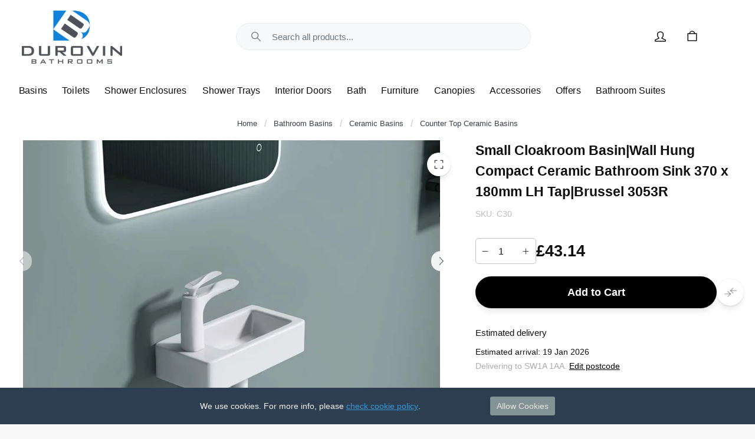

--- FILE ---
content_type: text/html; charset=utf-8
request_url: https://www.durovinbathrooms.co.uk/p/cloakroom-wall-hung-compact-bathroom-sink
body_size: 44893
content:
<!DOCTYPE html><html lang="en"><head><meta charSet="utf-8" data-next-head=""/><meta name="theme-color" content="#F9F9FA" data-next-head=""/><meta name="viewport" content="minimum-scale=1, initial-scale=1, width=device-width" data-next-head=""/><meta name="application-name" content="Main Website" data-next-head=""/><meta name="apple-mobile-web-app-capable" content="yes" data-next-head=""/><meta name="apple-mobile-web-app-status-bar-style" content="default" data-next-head=""/><meta name="apple-mobile-web-app-title" content="Main Website" data-next-head=""/><meta name="format-detection" content="telephone=no" data-next-head=""/><meta name="mobile-web-app-capable" content="yes" data-next-head=""/><link rel="icon" href="/favicon.ico" sizes="any" data-next-head=""/><link rel="icon" href="/favicon.svg" type="image/svg+xml" data-next-head=""/><link rel="apple-touch-icon" href="/apple-touch-icon.png" data-next-head=""/><link rel="manifest" href="/manifest.webmanifest" data-next-head=""/><link rel="preload" as="image" media="(-webkit-max-device-pixel-ratio: 1.49)" imageSrcSet="/_next/image?url=%2F_next%2Fstatic%2Fmedia%2Flogo.637ed9ab.png&amp;w=640&amp;q=52 1x, /_next/image?url=%2F_next%2Fstatic%2Fmedia%2Flogo.637ed9ab.png&amp;w=1080&amp;q=52 2x, [data-uri] 1w" imageSizes="(min-width: 1200px) 50vw, 100vw" data-next-head=""/><script type="application/ld+json" data-next-head="">{"@context":"https://schema.org","@type":"Product","name":"Small Cloakroom Basin|Wall Hung Compact Ceramic Bathroom Sink 370 x 180mm LH Tap|Brussel 3053R","sku":"C30","image":["https://cdn.durovinbathrooms.co.uk/media/catalog/product/cache/d9438a034398dd2fab50abfe03608390/3/0/3053--_2_.jpg","https://cdn.durovinbathrooms.co.uk/media/catalog/product/cache/d9438a034398dd2fab50abfe03608390/3/0/3053-_2__1.jpg","https://cdn.durovinbathrooms.co.uk/media/catalog/product/cache/d9438a034398dd2fab50abfe03608390/3/0/3053-_1_.jpg","https://cdn.durovinbathrooms.co.uk/media/catalog/product/cache/d9438a034398dd2fab50abfe03608390/3/0/3053---_5__1.jpg","https://cdn.durovinbathrooms.co.uk/media/catalog/product/cache/d9438a034398dd2fab50abfe03608390/3/0/3053---_2_.jpg","https://cdn.durovinbathrooms.co.uk/media/catalog/product/cache/d9438a034398dd2fab50abfe03608390/3/0/3053---_6__1.jpg"],"category":"Bathroom Basins","description":"\r\n\r\n\r\n\r\nFor Modern Life\r\nModern and stylish basins suitable in all bathrooms\r\n\r\n\r\n\r\n\r\n\r\n  \r\n\r\n\r\n\r\n\r\nFeatures\r\n\r\nHigh grade, high gloss ceramic offers that clean and simple look yet becomes a focal point of any bathroom\r\nRobust and easy to clean\r\nTremendous Compact Mini Small Basin and has UK standard outlets\r\nCompact design allows perfect for tight and small rooms\r\n\r\n\r\n\r\n\r\n\r\n\r\n\r\n\r\n\r\n\r\n\r\n\r\n\r\n\r\nDurovin Ceramic Cloakroom Basins\r\n\r\nMake: Durovin\r\nProduct: Cloakroom Basin\r\nMaterial: Ceramic\r\n\r\n\r\n\r\nDelivery Information\r\n\r\n1 X Basin\r\n1 X Wall Fittings  --&gt;\r\nThis is part of our next weekday delivery if ordered before 2pm\r\nThis is part of our 2 man delivery service which will take around 2-7 days or if you are in the Scottish Highlands, this can take up to 14 days. --&gt; Note: Our 2 Man delivery service option is region specific and an adjustable surcharge will be required before dispatch. Details of regions and surcharges can be found in the FAQ page. --&gt;\r\n\r\n\r\n\r\n\r\nOther Information\r\nCeramic basin sinks are hand made in traditional fashion, using the same craftsmanship as 95 years ago, due to this process the sizes may vary +/-5% from those shown and may not be exactly uniform. We only sell high end quality hand crafted basins.\r\n\r\n\r\nCompact and flexible\r\nWith the compact build, it suits all types of rooms; even the smallest cloakrooms\r\n\r\n\r\n","offers":{"@type":"Offer","itemCondition":"https://schema.org/NewCondition","availability":"https://schema.org/InStock","priceCurrency":"GBP","price":43.14,"priceValidUntil":"2027-01-18","url":"https://www.durovinbathrooms.co.uk/p/cloakroom-wall-hung-compact-bathroom-sink","seller":{"@type":"Organization","name":"Durovin Bathrooms","url":"https://www.durovinbathrooms.co.uk"}},"url":"https://www.durovinbathrooms.co.uk/p/cloakroom-wall-hung-compact-bathroom-sink","brand":{"@type":"Brand","name":"Durovin Bathrooms"},"manufacturer":{"@type":"Organization","name":"Durovin Bathrooms","url":"https://www.durovinbathrooms.co.uk"},"gtin":"DUROVIN-C30","mpn":"C30"}</script><title data-next-head="">Small Cloakroom Basin, Compact Wall Hung Sink</title><meta name="description" content="If you have a small cloakroom, our Brüssel 3053L with 370 x 180mm length x width is perfect to be installed as a countertop or wall hung basin" data-next-head=""/><meta property="og:description" content="If you have a small cloakroom, our Brüssel 3053L with 370 x 180mm length x width is perfect to be installed as a countertop or wall hung basin" data-next-head=""/><meta name="robots" content="all" data-next-head=""/><link rel="canonical" href="https://www.durovinbathrooms.co.uk/p/cloakroom-wall-hung-compact-bathroom-sink" data-next-head=""/><meta property="og:title" content="Small Cloakroom Basin, Compact Wall Hung Sink" data-next-head=""/><meta property="og:type" content="product" data-next-head=""/><meta property="og:url" content="https://www.durovinbathrooms.co.uk/p/cloakroom-wall-hung-compact-bathroom-sink" data-next-head=""/><meta property="og:image" content="https://cdn.durovinbathrooms.co.uk/media/catalog/product/cache/d9438a034398dd2fab50abfe03608390/3/0/3053--_2_.jpg" data-next-head=""/><meta property="product:retailer_part_no" content="C30" data-next-head=""/><meta property="product:price:amount" content="43.14" data-next-head=""/><meta property="product:sale_price:amount" content="43.14" data-next-head=""/><meta property="product:price:currency" content="GBP" data-next-head=""/><meta property="product:category" content="Bathroom Basins" data-next-head=""/><meta property="product:category" content="Ceramic Basins" data-next-head=""/><meta property="product:category" content="Counter Top Ceramic Basins" data-next-head=""/><meta property="product:category" content="Wall Hung Basins" data-next-head=""/><meta property="product:category" content="Cloakroom Basins" data-next-head=""/><meta property="product:category" content="Ceramic Wall Hung Basins" data-next-head=""/><meta property="product:category" content="Ceramic Cloakroom Basins" data-next-head=""/><meta property="product:category" content="Wall Hung Ceramic Basins" data-next-head=""/><meta property="product:category" content="Small Ceramic Cloakroom Basins" data-next-head=""/><script type="application/ld+json" data-next-head="">{"@context":"https://schema.org","@type":"BreadcrumbList","itemListElement":[{"@type":"ListItem","position":1,"name":"Bathroom Basins","item":"https://www.durovinbathrooms.co.uk/bathroom-basins"},{"@type":"ListItem","position":2,"name":"Ceramic Basins","item":"https://www.durovinbathrooms.co.uk/bathroom-basins/ceramic-basins"},{"@type":"ListItem","position":3,"name":"Counter Top Ceramic Basins","item":"https://www.durovinbathrooms.co.uk/bathroom-basins/ceramic-basins/countertop"},{"@type":"ListItem","position":4,"name":"Small Cloakroom Basin|Wall Hung Compact Ceramic Bathroom Sink 370 x 180mm LH Tap|Brussel 3053R","item":"https://www.durovinbathrooms.co.uk/p/cloakroom-wall-hung-compact-bathroom-sink"}]}</script><link rel="preload" as="image" media="(-webkit-min-device-pixel-ratio: 2.5)" imageSrcSet="/_next/image?url=https%3A%2F%2Fcdn.durovinbathrooms.co.uk%2Fmedia%2Fcatalog%2Fproduct%2Fcache%2Fd9438a034398dd2fab50abfe03608390%2F3%2F0%2F3053--_2_.jpg&amp;w=384&amp;q=85 768w, /_next/image?url=https%3A%2F%2Fcdn.durovinbathrooms.co.uk%2Fmedia%2Fcatalog%2Fproduct%2Fcache%2Fd9438a034398dd2fab50abfe03608390%2F3%2F0%2F3053--_2_.jpg&amp;w=640&amp;q=85 1280w, /_next/image?url=https%3A%2F%2Fcdn.durovinbathrooms.co.uk%2Fmedia%2Fcatalog%2Fproduct%2Fcache%2Fd9438a034398dd2fab50abfe03608390%2F3%2F0%2F3053--_2_.jpg&amp;w=750&amp;q=85 1500w, /_next/image?url=https%3A%2F%2Fcdn.durovinbathrooms.co.uk%2Fmedia%2Fcatalog%2Fproduct%2Fcache%2Fd9438a034398dd2fab50abfe03608390%2F3%2F0%2F3053--_2_.jpg&amp;w=828&amp;q=85 1656w, /_next/image?url=https%3A%2F%2Fcdn.durovinbathrooms.co.uk%2Fmedia%2Fcatalog%2Fproduct%2Fcache%2Fd9438a034398dd2fab50abfe03608390%2F3%2F0%2F3053--_2_.jpg&amp;w=1080&amp;q=85 2160w, /_next/image?url=https%3A%2F%2Fcdn.durovinbathrooms.co.uk%2Fmedia%2Fcatalog%2Fproduct%2Fcache%2Fd9438a034398dd2fab50abfe03608390%2F3%2F0%2F3053--_2_.jpg&amp;w=1200&amp;q=85 2400w, /_next/image?url=https%3A%2F%2Fcdn.durovinbathrooms.co.uk%2Fmedia%2Fcatalog%2Fproduct%2Fcache%2Fd9438a034398dd2fab50abfe03608390%2F3%2F0%2F3053--_2_.jpg&amp;w=1920&amp;q=85 3840w, /_next/image?url=https%3A%2F%2Fcdn.durovinbathrooms.co.uk%2Fmedia%2Fcatalog%2Fproduct%2Fcache%2Fd9438a034398dd2fab50abfe03608390%2F3%2F0%2F3053--_2_.jpg&amp;w=2048&amp;q=85 4096w, /_next/image?url=https%3A%2F%2Fcdn.durovinbathrooms.co.uk%2Fmedia%2Fcatalog%2Fproduct%2Fcache%2Fd9438a034398dd2fab50abfe03608390%2F3%2F0%2F3053--_2_.jpg&amp;w=3840&amp;q=85 7680w, [data-uri] 1w" imageSizes="(min-width: 1920px) 45vw, (min-width: 1536px) 50vw, (min-width: 960px) 60vw, (min-width: 600px) 90vw, 100vw" data-next-head=""/><link rel="preload" as="image" media="(-webkit-min-device-pixel-ratio: 1.5) and (-webkit-max-device-pixel-ratio: 2.49)" imageSrcSet="/_next/image?url=https%3A%2F%2Fcdn.durovinbathrooms.co.uk%2Fmedia%2Fcatalog%2Fproduct%2Fcache%2Fd9438a034398dd2fab50abfe03608390%2F3%2F0%2F3053--_2_.jpg&amp;w=384&amp;q=85 512w, /_next/image?url=https%3A%2F%2Fcdn.durovinbathrooms.co.uk%2Fmedia%2Fcatalog%2Fproduct%2Fcache%2Fd9438a034398dd2fab50abfe03608390%2F3%2F0%2F3053--_2_.jpg&amp;w=640&amp;q=85 853w, /_next/image?url=https%3A%2F%2Fcdn.durovinbathrooms.co.uk%2Fmedia%2Fcatalog%2Fproduct%2Fcache%2Fd9438a034398dd2fab50abfe03608390%2F3%2F0%2F3053--_2_.jpg&amp;w=750&amp;q=85 1000w, /_next/image?url=https%3A%2F%2Fcdn.durovinbathrooms.co.uk%2Fmedia%2Fcatalog%2Fproduct%2Fcache%2Fd9438a034398dd2fab50abfe03608390%2F3%2F0%2F3053--_2_.jpg&amp;w=828&amp;q=85 1104w, /_next/image?url=https%3A%2F%2Fcdn.durovinbathrooms.co.uk%2Fmedia%2Fcatalog%2Fproduct%2Fcache%2Fd9438a034398dd2fab50abfe03608390%2F3%2F0%2F3053--_2_.jpg&amp;w=1080&amp;q=85 1440w, /_next/image?url=https%3A%2F%2Fcdn.durovinbathrooms.co.uk%2Fmedia%2Fcatalog%2Fproduct%2Fcache%2Fd9438a034398dd2fab50abfe03608390%2F3%2F0%2F3053--_2_.jpg&amp;w=1200&amp;q=85 1600w, /_next/image?url=https%3A%2F%2Fcdn.durovinbathrooms.co.uk%2Fmedia%2Fcatalog%2Fproduct%2Fcache%2Fd9438a034398dd2fab50abfe03608390%2F3%2F0%2F3053--_2_.jpg&amp;w=1920&amp;q=85 2559w, /_next/image?url=https%3A%2F%2Fcdn.durovinbathrooms.co.uk%2Fmedia%2Fcatalog%2Fproduct%2Fcache%2Fd9438a034398dd2fab50abfe03608390%2F3%2F0%2F3053--_2_.jpg&amp;w=2048&amp;q=85 2730w, /_next/image?url=https%3A%2F%2Fcdn.durovinbathrooms.co.uk%2Fmedia%2Fcatalog%2Fproduct%2Fcache%2Fd9438a034398dd2fab50abfe03608390%2F3%2F0%2F3053--_2_.jpg&amp;w=3840&amp;q=85 5119w, [data-uri] 1w" imageSizes="(min-width: 1920px) 45vw, (min-width: 1536px) 50vw, (min-width: 960px) 60vw, (min-width: 600px) 90vw, 100vw" data-next-head=""/><link rel="preload" as="image" media="(-webkit-max-device-pixel-ratio: 1.49)" imageSrcSet="/_next/image?url=https%3A%2F%2Fcdn.durovinbathrooms.co.uk%2Fmedia%2Fcatalog%2Fproduct%2Fcache%2Fd9438a034398dd2fab50abfe03608390%2F3%2F0%2F3053--_2_.jpg&amp;w=384&amp;q=85 256w, /_next/image?url=https%3A%2F%2Fcdn.durovinbathrooms.co.uk%2Fmedia%2Fcatalog%2Fproduct%2Fcache%2Fd9438a034398dd2fab50abfe03608390%2F3%2F0%2F3053--_2_.jpg&amp;w=640&amp;q=85 427w, /_next/image?url=https%3A%2F%2Fcdn.durovinbathrooms.co.uk%2Fmedia%2Fcatalog%2Fproduct%2Fcache%2Fd9438a034398dd2fab50abfe03608390%2F3%2F0%2F3053--_2_.jpg&amp;w=750&amp;q=85 500w, /_next/image?url=https%3A%2F%2Fcdn.durovinbathrooms.co.uk%2Fmedia%2Fcatalog%2Fproduct%2Fcache%2Fd9438a034398dd2fab50abfe03608390%2F3%2F0%2F3053--_2_.jpg&amp;w=828&amp;q=85 552w, /_next/image?url=https%3A%2F%2Fcdn.durovinbathrooms.co.uk%2Fmedia%2Fcatalog%2Fproduct%2Fcache%2Fd9438a034398dd2fab50abfe03608390%2F3%2F0%2F3053--_2_.jpg&amp;w=1080&amp;q=85 720w, /_next/image?url=https%3A%2F%2Fcdn.durovinbathrooms.co.uk%2Fmedia%2Fcatalog%2Fproduct%2Fcache%2Fd9438a034398dd2fab50abfe03608390%2F3%2F0%2F3053--_2_.jpg&amp;w=1200&amp;q=85 800w, /_next/image?url=https%3A%2F%2Fcdn.durovinbathrooms.co.uk%2Fmedia%2Fcatalog%2Fproduct%2Fcache%2Fd9438a034398dd2fab50abfe03608390%2F3%2F0%2F3053--_2_.jpg&amp;w=1920&amp;q=85 1281w, /_next/image?url=https%3A%2F%2Fcdn.durovinbathrooms.co.uk%2Fmedia%2Fcatalog%2Fproduct%2Fcache%2Fd9438a034398dd2fab50abfe03608390%2F3%2F0%2F3053--_2_.jpg&amp;w=2048&amp;q=85 1366w, /_next/image?url=https%3A%2F%2Fcdn.durovinbathrooms.co.uk%2Fmedia%2Fcatalog%2Fproduct%2Fcache%2Fd9438a034398dd2fab50abfe03608390%2F3%2F0%2F3053--_2_.jpg&amp;w=3840&amp;q=85 2561w, [data-uri] 1w" imageSizes="(min-width: 1920px) 45vw, (min-width: 1536px) 50vw, (min-width: 960px) 60vw, (min-width: 600px) 90vw, 100vw" data-next-head=""/><link rel="preload" as="image" media="(-webkit-min-device-pixel-ratio: 2.5)" imageSrcSet="/_next/image?url=https%3A%2F%2Fcdn.durovinbathrooms.co.uk%2Fmedia%2Fcatalog%2Fproduct%2Fcache%2Fd9438a034398dd2fab50abfe03608390%2F3%2F0%2F3053-_2__1.jpg&amp;w=384&amp;q=85 768w, /_next/image?url=https%3A%2F%2Fcdn.durovinbathrooms.co.uk%2Fmedia%2Fcatalog%2Fproduct%2Fcache%2Fd9438a034398dd2fab50abfe03608390%2F3%2F0%2F3053-_2__1.jpg&amp;w=640&amp;q=85 1280w, /_next/image?url=https%3A%2F%2Fcdn.durovinbathrooms.co.uk%2Fmedia%2Fcatalog%2Fproduct%2Fcache%2Fd9438a034398dd2fab50abfe03608390%2F3%2F0%2F3053-_2__1.jpg&amp;w=750&amp;q=85 1500w, /_next/image?url=https%3A%2F%2Fcdn.durovinbathrooms.co.uk%2Fmedia%2Fcatalog%2Fproduct%2Fcache%2Fd9438a034398dd2fab50abfe03608390%2F3%2F0%2F3053-_2__1.jpg&amp;w=828&amp;q=85 1656w, /_next/image?url=https%3A%2F%2Fcdn.durovinbathrooms.co.uk%2Fmedia%2Fcatalog%2Fproduct%2Fcache%2Fd9438a034398dd2fab50abfe03608390%2F3%2F0%2F3053-_2__1.jpg&amp;w=1080&amp;q=85 2160w, /_next/image?url=https%3A%2F%2Fcdn.durovinbathrooms.co.uk%2Fmedia%2Fcatalog%2Fproduct%2Fcache%2Fd9438a034398dd2fab50abfe03608390%2F3%2F0%2F3053-_2__1.jpg&amp;w=1200&amp;q=85 2400w, /_next/image?url=https%3A%2F%2Fcdn.durovinbathrooms.co.uk%2Fmedia%2Fcatalog%2Fproduct%2Fcache%2Fd9438a034398dd2fab50abfe03608390%2F3%2F0%2F3053-_2__1.jpg&amp;w=1920&amp;q=85 3840w, /_next/image?url=https%3A%2F%2Fcdn.durovinbathrooms.co.uk%2Fmedia%2Fcatalog%2Fproduct%2Fcache%2Fd9438a034398dd2fab50abfe03608390%2F3%2F0%2F3053-_2__1.jpg&amp;w=2048&amp;q=85 4096w, /_next/image?url=https%3A%2F%2Fcdn.durovinbathrooms.co.uk%2Fmedia%2Fcatalog%2Fproduct%2Fcache%2Fd9438a034398dd2fab50abfe03608390%2F3%2F0%2F3053-_2__1.jpg&amp;w=3840&amp;q=85 7680w, [data-uri] 1w" imageSizes="(min-width: 1920px) 45vw, (min-width: 1536px) 50vw, (min-width: 960px) 60vw, (min-width: 600px) 90vw, 100vw" data-next-head=""/><link rel="preload" as="image" media="(-webkit-min-device-pixel-ratio: 1.5) and (-webkit-max-device-pixel-ratio: 2.49)" imageSrcSet="/_next/image?url=https%3A%2F%2Fcdn.durovinbathrooms.co.uk%2Fmedia%2Fcatalog%2Fproduct%2Fcache%2Fd9438a034398dd2fab50abfe03608390%2F3%2F0%2F3053-_2__1.jpg&amp;w=384&amp;q=85 512w, /_next/image?url=https%3A%2F%2Fcdn.durovinbathrooms.co.uk%2Fmedia%2Fcatalog%2Fproduct%2Fcache%2Fd9438a034398dd2fab50abfe03608390%2F3%2F0%2F3053-_2__1.jpg&amp;w=640&amp;q=85 853w, /_next/image?url=https%3A%2F%2Fcdn.durovinbathrooms.co.uk%2Fmedia%2Fcatalog%2Fproduct%2Fcache%2Fd9438a034398dd2fab50abfe03608390%2F3%2F0%2F3053-_2__1.jpg&amp;w=750&amp;q=85 1000w, /_next/image?url=https%3A%2F%2Fcdn.durovinbathrooms.co.uk%2Fmedia%2Fcatalog%2Fproduct%2Fcache%2Fd9438a034398dd2fab50abfe03608390%2F3%2F0%2F3053-_2__1.jpg&amp;w=828&amp;q=85 1104w, /_next/image?url=https%3A%2F%2Fcdn.durovinbathrooms.co.uk%2Fmedia%2Fcatalog%2Fproduct%2Fcache%2Fd9438a034398dd2fab50abfe03608390%2F3%2F0%2F3053-_2__1.jpg&amp;w=1080&amp;q=85 1440w, /_next/image?url=https%3A%2F%2Fcdn.durovinbathrooms.co.uk%2Fmedia%2Fcatalog%2Fproduct%2Fcache%2Fd9438a034398dd2fab50abfe03608390%2F3%2F0%2F3053-_2__1.jpg&amp;w=1200&amp;q=85 1600w, /_next/image?url=https%3A%2F%2Fcdn.durovinbathrooms.co.uk%2Fmedia%2Fcatalog%2Fproduct%2Fcache%2Fd9438a034398dd2fab50abfe03608390%2F3%2F0%2F3053-_2__1.jpg&amp;w=1920&amp;q=85 2559w, /_next/image?url=https%3A%2F%2Fcdn.durovinbathrooms.co.uk%2Fmedia%2Fcatalog%2Fproduct%2Fcache%2Fd9438a034398dd2fab50abfe03608390%2F3%2F0%2F3053-_2__1.jpg&amp;w=2048&amp;q=85 2730w, /_next/image?url=https%3A%2F%2Fcdn.durovinbathrooms.co.uk%2Fmedia%2Fcatalog%2Fproduct%2Fcache%2Fd9438a034398dd2fab50abfe03608390%2F3%2F0%2F3053-_2__1.jpg&amp;w=3840&amp;q=85 5119w, [data-uri] 1w" imageSizes="(min-width: 1920px) 45vw, (min-width: 1536px) 50vw, (min-width: 960px) 60vw, (min-width: 600px) 90vw, 100vw" data-next-head=""/><link rel="preload" as="image" media="(-webkit-max-device-pixel-ratio: 1.49)" imageSrcSet="/_next/image?url=https%3A%2F%2Fcdn.durovinbathrooms.co.uk%2Fmedia%2Fcatalog%2Fproduct%2Fcache%2Fd9438a034398dd2fab50abfe03608390%2F3%2F0%2F3053-_2__1.jpg&amp;w=384&amp;q=85 256w, /_next/image?url=https%3A%2F%2Fcdn.durovinbathrooms.co.uk%2Fmedia%2Fcatalog%2Fproduct%2Fcache%2Fd9438a034398dd2fab50abfe03608390%2F3%2F0%2F3053-_2__1.jpg&amp;w=640&amp;q=85 427w, /_next/image?url=https%3A%2F%2Fcdn.durovinbathrooms.co.uk%2Fmedia%2Fcatalog%2Fproduct%2Fcache%2Fd9438a034398dd2fab50abfe03608390%2F3%2F0%2F3053-_2__1.jpg&amp;w=750&amp;q=85 500w, /_next/image?url=https%3A%2F%2Fcdn.durovinbathrooms.co.uk%2Fmedia%2Fcatalog%2Fproduct%2Fcache%2Fd9438a034398dd2fab50abfe03608390%2F3%2F0%2F3053-_2__1.jpg&amp;w=828&amp;q=85 552w, /_next/image?url=https%3A%2F%2Fcdn.durovinbathrooms.co.uk%2Fmedia%2Fcatalog%2Fproduct%2Fcache%2Fd9438a034398dd2fab50abfe03608390%2F3%2F0%2F3053-_2__1.jpg&amp;w=1080&amp;q=85 720w, /_next/image?url=https%3A%2F%2Fcdn.durovinbathrooms.co.uk%2Fmedia%2Fcatalog%2Fproduct%2Fcache%2Fd9438a034398dd2fab50abfe03608390%2F3%2F0%2F3053-_2__1.jpg&amp;w=1200&amp;q=85 800w, /_next/image?url=https%3A%2F%2Fcdn.durovinbathrooms.co.uk%2Fmedia%2Fcatalog%2Fproduct%2Fcache%2Fd9438a034398dd2fab50abfe03608390%2F3%2F0%2F3053-_2__1.jpg&amp;w=1920&amp;q=85 1281w, /_next/image?url=https%3A%2F%2Fcdn.durovinbathrooms.co.uk%2Fmedia%2Fcatalog%2Fproduct%2Fcache%2Fd9438a034398dd2fab50abfe03608390%2F3%2F0%2F3053-_2__1.jpg&amp;w=2048&amp;q=85 1366w, /_next/image?url=https%3A%2F%2Fcdn.durovinbathrooms.co.uk%2Fmedia%2Fcatalog%2Fproduct%2Fcache%2Fd9438a034398dd2fab50abfe03608390%2F3%2F0%2F3053-_2__1.jpg&amp;w=3840&amp;q=85 2561w, [data-uri] 1w" imageSizes="(min-width: 1920px) 45vw, (min-width: 1536px) 50vw, (min-width: 960px) 60vw, (min-width: 600px) 90vw, 100vw" data-next-head=""/><link rel="preload" as="image" media="(-webkit-min-device-pixel-ratio: 2.5)" imageSrcSet="/_next/image?url=https%3A%2F%2Fcdn.durovinbathrooms.co.uk%2Fmedia%2Fcatalog%2Fproduct%2Fcache%2Fd9438a034398dd2fab50abfe03608390%2F3%2F0%2F3053-_1_.jpg&amp;w=384&amp;q=85 768w, /_next/image?url=https%3A%2F%2Fcdn.durovinbathrooms.co.uk%2Fmedia%2Fcatalog%2Fproduct%2Fcache%2Fd9438a034398dd2fab50abfe03608390%2F3%2F0%2F3053-_1_.jpg&amp;w=640&amp;q=85 1280w, /_next/image?url=https%3A%2F%2Fcdn.durovinbathrooms.co.uk%2Fmedia%2Fcatalog%2Fproduct%2Fcache%2Fd9438a034398dd2fab50abfe03608390%2F3%2F0%2F3053-_1_.jpg&amp;w=750&amp;q=85 1500w, /_next/image?url=https%3A%2F%2Fcdn.durovinbathrooms.co.uk%2Fmedia%2Fcatalog%2Fproduct%2Fcache%2Fd9438a034398dd2fab50abfe03608390%2F3%2F0%2F3053-_1_.jpg&amp;w=828&amp;q=85 1656w, /_next/image?url=https%3A%2F%2Fcdn.durovinbathrooms.co.uk%2Fmedia%2Fcatalog%2Fproduct%2Fcache%2Fd9438a034398dd2fab50abfe03608390%2F3%2F0%2F3053-_1_.jpg&amp;w=1080&amp;q=85 2160w, /_next/image?url=https%3A%2F%2Fcdn.durovinbathrooms.co.uk%2Fmedia%2Fcatalog%2Fproduct%2Fcache%2Fd9438a034398dd2fab50abfe03608390%2F3%2F0%2F3053-_1_.jpg&amp;w=1200&amp;q=85 2400w, /_next/image?url=https%3A%2F%2Fcdn.durovinbathrooms.co.uk%2Fmedia%2Fcatalog%2Fproduct%2Fcache%2Fd9438a034398dd2fab50abfe03608390%2F3%2F0%2F3053-_1_.jpg&amp;w=1920&amp;q=85 3840w, /_next/image?url=https%3A%2F%2Fcdn.durovinbathrooms.co.uk%2Fmedia%2Fcatalog%2Fproduct%2Fcache%2Fd9438a034398dd2fab50abfe03608390%2F3%2F0%2F3053-_1_.jpg&amp;w=2048&amp;q=85 4096w, /_next/image?url=https%3A%2F%2Fcdn.durovinbathrooms.co.uk%2Fmedia%2Fcatalog%2Fproduct%2Fcache%2Fd9438a034398dd2fab50abfe03608390%2F3%2F0%2F3053-_1_.jpg&amp;w=3840&amp;q=85 7680w, [data-uri] 1w" imageSizes="(min-width: 1920px) 45vw, (min-width: 1536px) 50vw, (min-width: 960px) 60vw, (min-width: 600px) 90vw, 100vw" data-next-head=""/><link rel="preload" as="image" media="(-webkit-min-device-pixel-ratio: 1.5) and (-webkit-max-device-pixel-ratio: 2.49)" imageSrcSet="/_next/image?url=https%3A%2F%2Fcdn.durovinbathrooms.co.uk%2Fmedia%2Fcatalog%2Fproduct%2Fcache%2Fd9438a034398dd2fab50abfe03608390%2F3%2F0%2F3053-_1_.jpg&amp;w=384&amp;q=85 512w, /_next/image?url=https%3A%2F%2Fcdn.durovinbathrooms.co.uk%2Fmedia%2Fcatalog%2Fproduct%2Fcache%2Fd9438a034398dd2fab50abfe03608390%2F3%2F0%2F3053-_1_.jpg&amp;w=640&amp;q=85 853w, /_next/image?url=https%3A%2F%2Fcdn.durovinbathrooms.co.uk%2Fmedia%2Fcatalog%2Fproduct%2Fcache%2Fd9438a034398dd2fab50abfe03608390%2F3%2F0%2F3053-_1_.jpg&amp;w=750&amp;q=85 1000w, /_next/image?url=https%3A%2F%2Fcdn.durovinbathrooms.co.uk%2Fmedia%2Fcatalog%2Fproduct%2Fcache%2Fd9438a034398dd2fab50abfe03608390%2F3%2F0%2F3053-_1_.jpg&amp;w=828&amp;q=85 1104w, /_next/image?url=https%3A%2F%2Fcdn.durovinbathrooms.co.uk%2Fmedia%2Fcatalog%2Fproduct%2Fcache%2Fd9438a034398dd2fab50abfe03608390%2F3%2F0%2F3053-_1_.jpg&amp;w=1080&amp;q=85 1440w, /_next/image?url=https%3A%2F%2Fcdn.durovinbathrooms.co.uk%2Fmedia%2Fcatalog%2Fproduct%2Fcache%2Fd9438a034398dd2fab50abfe03608390%2F3%2F0%2F3053-_1_.jpg&amp;w=1200&amp;q=85 1600w, /_next/image?url=https%3A%2F%2Fcdn.durovinbathrooms.co.uk%2Fmedia%2Fcatalog%2Fproduct%2Fcache%2Fd9438a034398dd2fab50abfe03608390%2F3%2F0%2F3053-_1_.jpg&amp;w=1920&amp;q=85 2559w, /_next/image?url=https%3A%2F%2Fcdn.durovinbathrooms.co.uk%2Fmedia%2Fcatalog%2Fproduct%2Fcache%2Fd9438a034398dd2fab50abfe03608390%2F3%2F0%2F3053-_1_.jpg&amp;w=2048&amp;q=85 2730w, /_next/image?url=https%3A%2F%2Fcdn.durovinbathrooms.co.uk%2Fmedia%2Fcatalog%2Fproduct%2Fcache%2Fd9438a034398dd2fab50abfe03608390%2F3%2F0%2F3053-_1_.jpg&amp;w=3840&amp;q=85 5119w, [data-uri] 1w" imageSizes="(min-width: 1920px) 45vw, (min-width: 1536px) 50vw, (min-width: 960px) 60vw, (min-width: 600px) 90vw, 100vw" data-next-head=""/><link rel="preload" as="image" media="(-webkit-max-device-pixel-ratio: 1.49)" imageSrcSet="/_next/image?url=https%3A%2F%2Fcdn.durovinbathrooms.co.uk%2Fmedia%2Fcatalog%2Fproduct%2Fcache%2Fd9438a034398dd2fab50abfe03608390%2F3%2F0%2F3053-_1_.jpg&amp;w=384&amp;q=85 256w, /_next/image?url=https%3A%2F%2Fcdn.durovinbathrooms.co.uk%2Fmedia%2Fcatalog%2Fproduct%2Fcache%2Fd9438a034398dd2fab50abfe03608390%2F3%2F0%2F3053-_1_.jpg&amp;w=640&amp;q=85 427w, /_next/image?url=https%3A%2F%2Fcdn.durovinbathrooms.co.uk%2Fmedia%2Fcatalog%2Fproduct%2Fcache%2Fd9438a034398dd2fab50abfe03608390%2F3%2F0%2F3053-_1_.jpg&amp;w=750&amp;q=85 500w, /_next/image?url=https%3A%2F%2Fcdn.durovinbathrooms.co.uk%2Fmedia%2Fcatalog%2Fproduct%2Fcache%2Fd9438a034398dd2fab50abfe03608390%2F3%2F0%2F3053-_1_.jpg&amp;w=828&amp;q=85 552w, /_next/image?url=https%3A%2F%2Fcdn.durovinbathrooms.co.uk%2Fmedia%2Fcatalog%2Fproduct%2Fcache%2Fd9438a034398dd2fab50abfe03608390%2F3%2F0%2F3053-_1_.jpg&amp;w=1080&amp;q=85 720w, /_next/image?url=https%3A%2F%2Fcdn.durovinbathrooms.co.uk%2Fmedia%2Fcatalog%2Fproduct%2Fcache%2Fd9438a034398dd2fab50abfe03608390%2F3%2F0%2F3053-_1_.jpg&amp;w=1200&amp;q=85 800w, /_next/image?url=https%3A%2F%2Fcdn.durovinbathrooms.co.uk%2Fmedia%2Fcatalog%2Fproduct%2Fcache%2Fd9438a034398dd2fab50abfe03608390%2F3%2F0%2F3053-_1_.jpg&amp;w=1920&amp;q=85 1281w, /_next/image?url=https%3A%2F%2Fcdn.durovinbathrooms.co.uk%2Fmedia%2Fcatalog%2Fproduct%2Fcache%2Fd9438a034398dd2fab50abfe03608390%2F3%2F0%2F3053-_1_.jpg&amp;w=2048&amp;q=85 1366w, /_next/image?url=https%3A%2F%2Fcdn.durovinbathrooms.co.uk%2Fmedia%2Fcatalog%2Fproduct%2Fcache%2Fd9438a034398dd2fab50abfe03608390%2F3%2F0%2F3053-_1_.jpg&amp;w=3840&amp;q=85 2561w, [data-uri] 1w" imageSizes="(min-width: 1920px) 45vw, (min-width: 1536px) 50vw, (min-width: 960px) 60vw, (min-width: 600px) 90vw, 100vw" data-next-head=""/><link rel="preload" as="image" media="(-webkit-min-device-pixel-ratio: 2.5)" imageSrcSet="/_next/image?url=https%3A%2F%2Fcdn.durovinbathrooms.co.uk%2Fmedia%2Fcatalog%2Fproduct%2Fcache%2Fd9438a034398dd2fab50abfe03608390%2F3%2F0%2F3053--_2_.jpg&amp;w=16&amp;q=65 32w, /_next/image?url=https%3A%2F%2Fcdn.durovinbathrooms.co.uk%2Fmedia%2Fcatalog%2Fproduct%2Fcache%2Fd9438a034398dd2fab50abfe03608390%2F3%2F0%2F3053--_2_.jpg&amp;w=32&amp;q=65 64w, /_next/image?url=https%3A%2F%2Fcdn.durovinbathrooms.co.uk%2Fmedia%2Fcatalog%2Fproduct%2Fcache%2Fd9438a034398dd2fab50abfe03608390%2F3%2F0%2F3053--_2_.jpg&amp;w=48&amp;q=65 96w, /_next/image?url=https%3A%2F%2Fcdn.durovinbathrooms.co.uk%2Fmedia%2Fcatalog%2Fproduct%2Fcache%2Fd9438a034398dd2fab50abfe03608390%2F3%2F0%2F3053--_2_.jpg&amp;w=64&amp;q=65 128w, /_next/image?url=https%3A%2F%2Fcdn.durovinbathrooms.co.uk%2Fmedia%2Fcatalog%2Fproduct%2Fcache%2Fd9438a034398dd2fab50abfe03608390%2F3%2F0%2F3053--_2_.jpg&amp;w=96&amp;q=65 192w, /_next/image?url=https%3A%2F%2Fcdn.durovinbathrooms.co.uk%2Fmedia%2Fcatalog%2Fproduct%2Fcache%2Fd9438a034398dd2fab50abfe03608390%2F3%2F0%2F3053--_2_.jpg&amp;w=128&amp;q=65 256w, /_next/image?url=https%3A%2F%2Fcdn.durovinbathrooms.co.uk%2Fmedia%2Fcatalog%2Fproduct%2Fcache%2Fd9438a034398dd2fab50abfe03608390%2F3%2F0%2F3053--_2_.jpg&amp;w=256&amp;q=65 512w, /_next/image?url=https%3A%2F%2Fcdn.durovinbathrooms.co.uk%2Fmedia%2Fcatalog%2Fproduct%2Fcache%2Fd9438a034398dd2fab50abfe03608390%2F3%2F0%2F3053--_2_.jpg&amp;w=384&amp;q=65 768w, /_next/image?url=https%3A%2F%2Fcdn.durovinbathrooms.co.uk%2Fmedia%2Fcatalog%2Fproduct%2Fcache%2Fd9438a034398dd2fab50abfe03608390%2F3%2F0%2F3053--_2_.jpg&amp;w=640&amp;q=65 1280w, /_next/image?url=https%3A%2F%2Fcdn.durovinbathrooms.co.uk%2Fmedia%2Fcatalog%2Fproduct%2Fcache%2Fd9438a034398dd2fab50abfe03608390%2F3%2F0%2F3053--_2_.jpg&amp;w=750&amp;q=65 1500w, /_next/image?url=https%3A%2F%2Fcdn.durovinbathrooms.co.uk%2Fmedia%2Fcatalog%2Fproduct%2Fcache%2Fd9438a034398dd2fab50abfe03608390%2F3%2F0%2F3053--_2_.jpg&amp;w=828&amp;q=65 1656w, /_next/image?url=https%3A%2F%2Fcdn.durovinbathrooms.co.uk%2Fmedia%2Fcatalog%2Fproduct%2Fcache%2Fd9438a034398dd2fab50abfe03608390%2F3%2F0%2F3053--_2_.jpg&amp;w=1080&amp;q=65 2160w, /_next/image?url=https%3A%2F%2Fcdn.durovinbathrooms.co.uk%2Fmedia%2Fcatalog%2Fproduct%2Fcache%2Fd9438a034398dd2fab50abfe03608390%2F3%2F0%2F3053--_2_.jpg&amp;w=1200&amp;q=65 2400w, /_next/image?url=https%3A%2F%2Fcdn.durovinbathrooms.co.uk%2Fmedia%2Fcatalog%2Fproduct%2Fcache%2Fd9438a034398dd2fab50abfe03608390%2F3%2F0%2F3053--_2_.jpg&amp;w=1920&amp;q=65 3840w, /_next/image?url=https%3A%2F%2Fcdn.durovinbathrooms.co.uk%2Fmedia%2Fcatalog%2Fproduct%2Fcache%2Fd9438a034398dd2fab50abfe03608390%2F3%2F0%2F3053--_2_.jpg&amp;w=2048&amp;q=65 4096w, /_next/image?url=https%3A%2F%2Fcdn.durovinbathrooms.co.uk%2Fmedia%2Fcatalog%2Fproduct%2Fcache%2Fd9438a034398dd2fab50abfe03608390%2F3%2F0%2F3053--_2_.jpg&amp;w=3840&amp;q=65 7680w, [data-uri] 1w" imageSizes="(min-width: 1200px) 80px, (min-width: 900px) 75px, (min-width: 600px) 65px, 55px" data-next-head=""/><link rel="preload" as="image" media="(-webkit-min-device-pixel-ratio: 1.5) and (-webkit-max-device-pixel-ratio: 2.49)" imageSrcSet="/_next/image?url=https%3A%2F%2Fcdn.durovinbathrooms.co.uk%2Fmedia%2Fcatalog%2Fproduct%2Fcache%2Fd9438a034398dd2fab50abfe03608390%2F3%2F0%2F3053--_2_.jpg&amp;w=16&amp;q=65 21w, /_next/image?url=https%3A%2F%2Fcdn.durovinbathrooms.co.uk%2Fmedia%2Fcatalog%2Fproduct%2Fcache%2Fd9438a034398dd2fab50abfe03608390%2F3%2F0%2F3053--_2_.jpg&amp;w=32&amp;q=65 43w, /_next/image?url=https%3A%2F%2Fcdn.durovinbathrooms.co.uk%2Fmedia%2Fcatalog%2Fproduct%2Fcache%2Fd9438a034398dd2fab50abfe03608390%2F3%2F0%2F3053--_2_.jpg&amp;w=48&amp;q=65 64w, /_next/image?url=https%3A%2F%2Fcdn.durovinbathrooms.co.uk%2Fmedia%2Fcatalog%2Fproduct%2Fcache%2Fd9438a034398dd2fab50abfe03608390%2F3%2F0%2F3053--_2_.jpg&amp;w=64&amp;q=65 85w, /_next/image?url=https%3A%2F%2Fcdn.durovinbathrooms.co.uk%2Fmedia%2Fcatalog%2Fproduct%2Fcache%2Fd9438a034398dd2fab50abfe03608390%2F3%2F0%2F3053--_2_.jpg&amp;w=96&amp;q=65 128w, /_next/image?url=https%3A%2F%2Fcdn.durovinbathrooms.co.uk%2Fmedia%2Fcatalog%2Fproduct%2Fcache%2Fd9438a034398dd2fab50abfe03608390%2F3%2F0%2F3053--_2_.jpg&amp;w=128&amp;q=65 171w, /_next/image?url=https%3A%2F%2Fcdn.durovinbathrooms.co.uk%2Fmedia%2Fcatalog%2Fproduct%2Fcache%2Fd9438a034398dd2fab50abfe03608390%2F3%2F0%2F3053--_2_.jpg&amp;w=256&amp;q=65 341w, /_next/image?url=https%3A%2F%2Fcdn.durovinbathrooms.co.uk%2Fmedia%2Fcatalog%2Fproduct%2Fcache%2Fd9438a034398dd2fab50abfe03608390%2F3%2F0%2F3053--_2_.jpg&amp;w=384&amp;q=65 512w, /_next/image?url=https%3A%2F%2Fcdn.durovinbathrooms.co.uk%2Fmedia%2Fcatalog%2Fproduct%2Fcache%2Fd9438a034398dd2fab50abfe03608390%2F3%2F0%2F3053--_2_.jpg&amp;w=640&amp;q=65 853w, /_next/image?url=https%3A%2F%2Fcdn.durovinbathrooms.co.uk%2Fmedia%2Fcatalog%2Fproduct%2Fcache%2Fd9438a034398dd2fab50abfe03608390%2F3%2F0%2F3053--_2_.jpg&amp;w=750&amp;q=65 1000w, /_next/image?url=https%3A%2F%2Fcdn.durovinbathrooms.co.uk%2Fmedia%2Fcatalog%2Fproduct%2Fcache%2Fd9438a034398dd2fab50abfe03608390%2F3%2F0%2F3053--_2_.jpg&amp;w=828&amp;q=65 1104w, /_next/image?url=https%3A%2F%2Fcdn.durovinbathrooms.co.uk%2Fmedia%2Fcatalog%2Fproduct%2Fcache%2Fd9438a034398dd2fab50abfe03608390%2F3%2F0%2F3053--_2_.jpg&amp;w=1080&amp;q=65 1440w, /_next/image?url=https%3A%2F%2Fcdn.durovinbathrooms.co.uk%2Fmedia%2Fcatalog%2Fproduct%2Fcache%2Fd9438a034398dd2fab50abfe03608390%2F3%2F0%2F3053--_2_.jpg&amp;w=1200&amp;q=65 1600w, /_next/image?url=https%3A%2F%2Fcdn.durovinbathrooms.co.uk%2Fmedia%2Fcatalog%2Fproduct%2Fcache%2Fd9438a034398dd2fab50abfe03608390%2F3%2F0%2F3053--_2_.jpg&amp;w=1920&amp;q=65 2559w, /_next/image?url=https%3A%2F%2Fcdn.durovinbathrooms.co.uk%2Fmedia%2Fcatalog%2Fproduct%2Fcache%2Fd9438a034398dd2fab50abfe03608390%2F3%2F0%2F3053--_2_.jpg&amp;w=2048&amp;q=65 2730w, /_next/image?url=https%3A%2F%2Fcdn.durovinbathrooms.co.uk%2Fmedia%2Fcatalog%2Fproduct%2Fcache%2Fd9438a034398dd2fab50abfe03608390%2F3%2F0%2F3053--_2_.jpg&amp;w=3840&amp;q=65 5119w, [data-uri] 1w" imageSizes="(min-width: 1200px) 80px, (min-width: 900px) 75px, (min-width: 600px) 65px, 55px" data-next-head=""/><link rel="preload" as="image" media="(-webkit-max-device-pixel-ratio: 1.49)" imageSrcSet="/_next/image?url=https%3A%2F%2Fcdn.durovinbathrooms.co.uk%2Fmedia%2Fcatalog%2Fproduct%2Fcache%2Fd9438a034398dd2fab50abfe03608390%2F3%2F0%2F3053--_2_.jpg&amp;w=16&amp;q=65 11w, /_next/image?url=https%3A%2F%2Fcdn.durovinbathrooms.co.uk%2Fmedia%2Fcatalog%2Fproduct%2Fcache%2Fd9438a034398dd2fab50abfe03608390%2F3%2F0%2F3053--_2_.jpg&amp;w=32&amp;q=65 21w, /_next/image?url=https%3A%2F%2Fcdn.durovinbathrooms.co.uk%2Fmedia%2Fcatalog%2Fproduct%2Fcache%2Fd9438a034398dd2fab50abfe03608390%2F3%2F0%2F3053--_2_.jpg&amp;w=48&amp;q=65 32w, /_next/image?url=https%3A%2F%2Fcdn.durovinbathrooms.co.uk%2Fmedia%2Fcatalog%2Fproduct%2Fcache%2Fd9438a034398dd2fab50abfe03608390%2F3%2F0%2F3053--_2_.jpg&amp;w=64&amp;q=65 43w, /_next/image?url=https%3A%2F%2Fcdn.durovinbathrooms.co.uk%2Fmedia%2Fcatalog%2Fproduct%2Fcache%2Fd9438a034398dd2fab50abfe03608390%2F3%2F0%2F3053--_2_.jpg&amp;w=96&amp;q=65 64w, /_next/image?url=https%3A%2F%2Fcdn.durovinbathrooms.co.uk%2Fmedia%2Fcatalog%2Fproduct%2Fcache%2Fd9438a034398dd2fab50abfe03608390%2F3%2F0%2F3053--_2_.jpg&amp;w=128&amp;q=65 85w, /_next/image?url=https%3A%2F%2Fcdn.durovinbathrooms.co.uk%2Fmedia%2Fcatalog%2Fproduct%2Fcache%2Fd9438a034398dd2fab50abfe03608390%2F3%2F0%2F3053--_2_.jpg&amp;w=256&amp;q=65 171w, /_next/image?url=https%3A%2F%2Fcdn.durovinbathrooms.co.uk%2Fmedia%2Fcatalog%2Fproduct%2Fcache%2Fd9438a034398dd2fab50abfe03608390%2F3%2F0%2F3053--_2_.jpg&amp;w=384&amp;q=65 256w, /_next/image?url=https%3A%2F%2Fcdn.durovinbathrooms.co.uk%2Fmedia%2Fcatalog%2Fproduct%2Fcache%2Fd9438a034398dd2fab50abfe03608390%2F3%2F0%2F3053--_2_.jpg&amp;w=640&amp;q=65 427w, /_next/image?url=https%3A%2F%2Fcdn.durovinbathrooms.co.uk%2Fmedia%2Fcatalog%2Fproduct%2Fcache%2Fd9438a034398dd2fab50abfe03608390%2F3%2F0%2F3053--_2_.jpg&amp;w=750&amp;q=65 500w, /_next/image?url=https%3A%2F%2Fcdn.durovinbathrooms.co.uk%2Fmedia%2Fcatalog%2Fproduct%2Fcache%2Fd9438a034398dd2fab50abfe03608390%2F3%2F0%2F3053--_2_.jpg&amp;w=828&amp;q=65 552w, /_next/image?url=https%3A%2F%2Fcdn.durovinbathrooms.co.uk%2Fmedia%2Fcatalog%2Fproduct%2Fcache%2Fd9438a034398dd2fab50abfe03608390%2F3%2F0%2F3053--_2_.jpg&amp;w=1080&amp;q=65 720w, /_next/image?url=https%3A%2F%2Fcdn.durovinbathrooms.co.uk%2Fmedia%2Fcatalog%2Fproduct%2Fcache%2Fd9438a034398dd2fab50abfe03608390%2F3%2F0%2F3053--_2_.jpg&amp;w=1200&amp;q=65 800w, /_next/image?url=https%3A%2F%2Fcdn.durovinbathrooms.co.uk%2Fmedia%2Fcatalog%2Fproduct%2Fcache%2Fd9438a034398dd2fab50abfe03608390%2F3%2F0%2F3053--_2_.jpg&amp;w=1920&amp;q=65 1281w, /_next/image?url=https%3A%2F%2Fcdn.durovinbathrooms.co.uk%2Fmedia%2Fcatalog%2Fproduct%2Fcache%2Fd9438a034398dd2fab50abfe03608390%2F3%2F0%2F3053--_2_.jpg&amp;w=2048&amp;q=65 1366w, /_next/image?url=https%3A%2F%2Fcdn.durovinbathrooms.co.uk%2Fmedia%2Fcatalog%2Fproduct%2Fcache%2Fd9438a034398dd2fab50abfe03608390%2F3%2F0%2F3053--_2_.jpg&amp;w=3840&amp;q=65 2561w, [data-uri] 1w" imageSizes="(min-width: 1200px) 80px, (min-width: 900px) 75px, (min-width: 600px) 65px, 55px" data-next-head=""/><link rel="preload" as="image" media="(-webkit-min-device-pixel-ratio: 2.5)" imageSrcSet="/_next/image?url=https%3A%2F%2Fcdn.durovinbathrooms.co.uk%2Fmedia%2Fcatalog%2Fproduct%2Fcache%2Fd9438a034398dd2fab50abfe03608390%2F3%2F0%2F3053-_2__1.jpg&amp;w=16&amp;q=65 32w, /_next/image?url=https%3A%2F%2Fcdn.durovinbathrooms.co.uk%2Fmedia%2Fcatalog%2Fproduct%2Fcache%2Fd9438a034398dd2fab50abfe03608390%2F3%2F0%2F3053-_2__1.jpg&amp;w=32&amp;q=65 64w, /_next/image?url=https%3A%2F%2Fcdn.durovinbathrooms.co.uk%2Fmedia%2Fcatalog%2Fproduct%2Fcache%2Fd9438a034398dd2fab50abfe03608390%2F3%2F0%2F3053-_2__1.jpg&amp;w=48&amp;q=65 96w, /_next/image?url=https%3A%2F%2Fcdn.durovinbathrooms.co.uk%2Fmedia%2Fcatalog%2Fproduct%2Fcache%2Fd9438a034398dd2fab50abfe03608390%2F3%2F0%2F3053-_2__1.jpg&amp;w=64&amp;q=65 128w, /_next/image?url=https%3A%2F%2Fcdn.durovinbathrooms.co.uk%2Fmedia%2Fcatalog%2Fproduct%2Fcache%2Fd9438a034398dd2fab50abfe03608390%2F3%2F0%2F3053-_2__1.jpg&amp;w=96&amp;q=65 192w, /_next/image?url=https%3A%2F%2Fcdn.durovinbathrooms.co.uk%2Fmedia%2Fcatalog%2Fproduct%2Fcache%2Fd9438a034398dd2fab50abfe03608390%2F3%2F0%2F3053-_2__1.jpg&amp;w=128&amp;q=65 256w, /_next/image?url=https%3A%2F%2Fcdn.durovinbathrooms.co.uk%2Fmedia%2Fcatalog%2Fproduct%2Fcache%2Fd9438a034398dd2fab50abfe03608390%2F3%2F0%2F3053-_2__1.jpg&amp;w=256&amp;q=65 512w, /_next/image?url=https%3A%2F%2Fcdn.durovinbathrooms.co.uk%2Fmedia%2Fcatalog%2Fproduct%2Fcache%2Fd9438a034398dd2fab50abfe03608390%2F3%2F0%2F3053-_2__1.jpg&amp;w=384&amp;q=65 768w, /_next/image?url=https%3A%2F%2Fcdn.durovinbathrooms.co.uk%2Fmedia%2Fcatalog%2Fproduct%2Fcache%2Fd9438a034398dd2fab50abfe03608390%2F3%2F0%2F3053-_2__1.jpg&amp;w=640&amp;q=65 1280w, /_next/image?url=https%3A%2F%2Fcdn.durovinbathrooms.co.uk%2Fmedia%2Fcatalog%2Fproduct%2Fcache%2Fd9438a034398dd2fab50abfe03608390%2F3%2F0%2F3053-_2__1.jpg&amp;w=750&amp;q=65 1500w, /_next/image?url=https%3A%2F%2Fcdn.durovinbathrooms.co.uk%2Fmedia%2Fcatalog%2Fproduct%2Fcache%2Fd9438a034398dd2fab50abfe03608390%2F3%2F0%2F3053-_2__1.jpg&amp;w=828&amp;q=65 1656w, /_next/image?url=https%3A%2F%2Fcdn.durovinbathrooms.co.uk%2Fmedia%2Fcatalog%2Fproduct%2Fcache%2Fd9438a034398dd2fab50abfe03608390%2F3%2F0%2F3053-_2__1.jpg&amp;w=1080&amp;q=65 2160w, /_next/image?url=https%3A%2F%2Fcdn.durovinbathrooms.co.uk%2Fmedia%2Fcatalog%2Fproduct%2Fcache%2Fd9438a034398dd2fab50abfe03608390%2F3%2F0%2F3053-_2__1.jpg&amp;w=1200&amp;q=65 2400w, /_next/image?url=https%3A%2F%2Fcdn.durovinbathrooms.co.uk%2Fmedia%2Fcatalog%2Fproduct%2Fcache%2Fd9438a034398dd2fab50abfe03608390%2F3%2F0%2F3053-_2__1.jpg&amp;w=1920&amp;q=65 3840w, /_next/image?url=https%3A%2F%2Fcdn.durovinbathrooms.co.uk%2Fmedia%2Fcatalog%2Fproduct%2Fcache%2Fd9438a034398dd2fab50abfe03608390%2F3%2F0%2F3053-_2__1.jpg&amp;w=2048&amp;q=65 4096w, /_next/image?url=https%3A%2F%2Fcdn.durovinbathrooms.co.uk%2Fmedia%2Fcatalog%2Fproduct%2Fcache%2Fd9438a034398dd2fab50abfe03608390%2F3%2F0%2F3053-_2__1.jpg&amp;w=3840&amp;q=65 7680w, [data-uri] 1w" imageSizes="(min-width: 1200px) 80px, (min-width: 900px) 75px, (min-width: 600px) 65px, 55px" data-next-head=""/><link rel="preload" as="image" media="(-webkit-min-device-pixel-ratio: 1.5) and (-webkit-max-device-pixel-ratio: 2.49)" imageSrcSet="/_next/image?url=https%3A%2F%2Fcdn.durovinbathrooms.co.uk%2Fmedia%2Fcatalog%2Fproduct%2Fcache%2Fd9438a034398dd2fab50abfe03608390%2F3%2F0%2F3053-_2__1.jpg&amp;w=16&amp;q=65 21w, /_next/image?url=https%3A%2F%2Fcdn.durovinbathrooms.co.uk%2Fmedia%2Fcatalog%2Fproduct%2Fcache%2Fd9438a034398dd2fab50abfe03608390%2F3%2F0%2F3053-_2__1.jpg&amp;w=32&amp;q=65 43w, /_next/image?url=https%3A%2F%2Fcdn.durovinbathrooms.co.uk%2Fmedia%2Fcatalog%2Fproduct%2Fcache%2Fd9438a034398dd2fab50abfe03608390%2F3%2F0%2F3053-_2__1.jpg&amp;w=48&amp;q=65 64w, /_next/image?url=https%3A%2F%2Fcdn.durovinbathrooms.co.uk%2Fmedia%2Fcatalog%2Fproduct%2Fcache%2Fd9438a034398dd2fab50abfe03608390%2F3%2F0%2F3053-_2__1.jpg&amp;w=64&amp;q=65 85w, /_next/image?url=https%3A%2F%2Fcdn.durovinbathrooms.co.uk%2Fmedia%2Fcatalog%2Fproduct%2Fcache%2Fd9438a034398dd2fab50abfe03608390%2F3%2F0%2F3053-_2__1.jpg&amp;w=96&amp;q=65 128w, /_next/image?url=https%3A%2F%2Fcdn.durovinbathrooms.co.uk%2Fmedia%2Fcatalog%2Fproduct%2Fcache%2Fd9438a034398dd2fab50abfe03608390%2F3%2F0%2F3053-_2__1.jpg&amp;w=128&amp;q=65 171w, /_next/image?url=https%3A%2F%2Fcdn.durovinbathrooms.co.uk%2Fmedia%2Fcatalog%2Fproduct%2Fcache%2Fd9438a034398dd2fab50abfe03608390%2F3%2F0%2F3053-_2__1.jpg&amp;w=256&amp;q=65 341w, /_next/image?url=https%3A%2F%2Fcdn.durovinbathrooms.co.uk%2Fmedia%2Fcatalog%2Fproduct%2Fcache%2Fd9438a034398dd2fab50abfe03608390%2F3%2F0%2F3053-_2__1.jpg&amp;w=384&amp;q=65 512w, /_next/image?url=https%3A%2F%2Fcdn.durovinbathrooms.co.uk%2Fmedia%2Fcatalog%2Fproduct%2Fcache%2Fd9438a034398dd2fab50abfe03608390%2F3%2F0%2F3053-_2__1.jpg&amp;w=640&amp;q=65 853w, /_next/image?url=https%3A%2F%2Fcdn.durovinbathrooms.co.uk%2Fmedia%2Fcatalog%2Fproduct%2Fcache%2Fd9438a034398dd2fab50abfe03608390%2F3%2F0%2F3053-_2__1.jpg&amp;w=750&amp;q=65 1000w, /_next/image?url=https%3A%2F%2Fcdn.durovinbathrooms.co.uk%2Fmedia%2Fcatalog%2Fproduct%2Fcache%2Fd9438a034398dd2fab50abfe03608390%2F3%2F0%2F3053-_2__1.jpg&amp;w=828&amp;q=65 1104w, /_next/image?url=https%3A%2F%2Fcdn.durovinbathrooms.co.uk%2Fmedia%2Fcatalog%2Fproduct%2Fcache%2Fd9438a034398dd2fab50abfe03608390%2F3%2F0%2F3053-_2__1.jpg&amp;w=1080&amp;q=65 1440w, /_next/image?url=https%3A%2F%2Fcdn.durovinbathrooms.co.uk%2Fmedia%2Fcatalog%2Fproduct%2Fcache%2Fd9438a034398dd2fab50abfe03608390%2F3%2F0%2F3053-_2__1.jpg&amp;w=1200&amp;q=65 1600w, /_next/image?url=https%3A%2F%2Fcdn.durovinbathrooms.co.uk%2Fmedia%2Fcatalog%2Fproduct%2Fcache%2Fd9438a034398dd2fab50abfe03608390%2F3%2F0%2F3053-_2__1.jpg&amp;w=1920&amp;q=65 2559w, /_next/image?url=https%3A%2F%2Fcdn.durovinbathrooms.co.uk%2Fmedia%2Fcatalog%2Fproduct%2Fcache%2Fd9438a034398dd2fab50abfe03608390%2F3%2F0%2F3053-_2__1.jpg&amp;w=2048&amp;q=65 2730w, /_next/image?url=https%3A%2F%2Fcdn.durovinbathrooms.co.uk%2Fmedia%2Fcatalog%2Fproduct%2Fcache%2Fd9438a034398dd2fab50abfe03608390%2F3%2F0%2F3053-_2__1.jpg&amp;w=3840&amp;q=65 5119w, [data-uri] 1w" imageSizes="(min-width: 1200px) 80px, (min-width: 900px) 75px, (min-width: 600px) 65px, 55px" data-next-head=""/><link rel="preload" as="image" media="(-webkit-max-device-pixel-ratio: 1.49)" imageSrcSet="/_next/image?url=https%3A%2F%2Fcdn.durovinbathrooms.co.uk%2Fmedia%2Fcatalog%2Fproduct%2Fcache%2Fd9438a034398dd2fab50abfe03608390%2F3%2F0%2F3053-_2__1.jpg&amp;w=16&amp;q=65 11w, /_next/image?url=https%3A%2F%2Fcdn.durovinbathrooms.co.uk%2Fmedia%2Fcatalog%2Fproduct%2Fcache%2Fd9438a034398dd2fab50abfe03608390%2F3%2F0%2F3053-_2__1.jpg&amp;w=32&amp;q=65 21w, /_next/image?url=https%3A%2F%2Fcdn.durovinbathrooms.co.uk%2Fmedia%2Fcatalog%2Fproduct%2Fcache%2Fd9438a034398dd2fab50abfe03608390%2F3%2F0%2F3053-_2__1.jpg&amp;w=48&amp;q=65 32w, /_next/image?url=https%3A%2F%2Fcdn.durovinbathrooms.co.uk%2Fmedia%2Fcatalog%2Fproduct%2Fcache%2Fd9438a034398dd2fab50abfe03608390%2F3%2F0%2F3053-_2__1.jpg&amp;w=64&amp;q=65 43w, /_next/image?url=https%3A%2F%2Fcdn.durovinbathrooms.co.uk%2Fmedia%2Fcatalog%2Fproduct%2Fcache%2Fd9438a034398dd2fab50abfe03608390%2F3%2F0%2F3053-_2__1.jpg&amp;w=96&amp;q=65 64w, /_next/image?url=https%3A%2F%2Fcdn.durovinbathrooms.co.uk%2Fmedia%2Fcatalog%2Fproduct%2Fcache%2Fd9438a034398dd2fab50abfe03608390%2F3%2F0%2F3053-_2__1.jpg&amp;w=128&amp;q=65 85w, /_next/image?url=https%3A%2F%2Fcdn.durovinbathrooms.co.uk%2Fmedia%2Fcatalog%2Fproduct%2Fcache%2Fd9438a034398dd2fab50abfe03608390%2F3%2F0%2F3053-_2__1.jpg&amp;w=256&amp;q=65 171w, /_next/image?url=https%3A%2F%2Fcdn.durovinbathrooms.co.uk%2Fmedia%2Fcatalog%2Fproduct%2Fcache%2Fd9438a034398dd2fab50abfe03608390%2F3%2F0%2F3053-_2__1.jpg&amp;w=384&amp;q=65 256w, /_next/image?url=https%3A%2F%2Fcdn.durovinbathrooms.co.uk%2Fmedia%2Fcatalog%2Fproduct%2Fcache%2Fd9438a034398dd2fab50abfe03608390%2F3%2F0%2F3053-_2__1.jpg&amp;w=640&amp;q=65 427w, /_next/image?url=https%3A%2F%2Fcdn.durovinbathrooms.co.uk%2Fmedia%2Fcatalog%2Fproduct%2Fcache%2Fd9438a034398dd2fab50abfe03608390%2F3%2F0%2F3053-_2__1.jpg&amp;w=750&amp;q=65 500w, /_next/image?url=https%3A%2F%2Fcdn.durovinbathrooms.co.uk%2Fmedia%2Fcatalog%2Fproduct%2Fcache%2Fd9438a034398dd2fab50abfe03608390%2F3%2F0%2F3053-_2__1.jpg&amp;w=828&amp;q=65 552w, /_next/image?url=https%3A%2F%2Fcdn.durovinbathrooms.co.uk%2Fmedia%2Fcatalog%2Fproduct%2Fcache%2Fd9438a034398dd2fab50abfe03608390%2F3%2F0%2F3053-_2__1.jpg&amp;w=1080&amp;q=65 720w, /_next/image?url=https%3A%2F%2Fcdn.durovinbathrooms.co.uk%2Fmedia%2Fcatalog%2Fproduct%2Fcache%2Fd9438a034398dd2fab50abfe03608390%2F3%2F0%2F3053-_2__1.jpg&amp;w=1200&amp;q=65 800w, /_next/image?url=https%3A%2F%2Fcdn.durovinbathrooms.co.uk%2Fmedia%2Fcatalog%2Fproduct%2Fcache%2Fd9438a034398dd2fab50abfe03608390%2F3%2F0%2F3053-_2__1.jpg&amp;w=1920&amp;q=65 1281w, /_next/image?url=https%3A%2F%2Fcdn.durovinbathrooms.co.uk%2Fmedia%2Fcatalog%2Fproduct%2Fcache%2Fd9438a034398dd2fab50abfe03608390%2F3%2F0%2F3053-_2__1.jpg&amp;w=2048&amp;q=65 1366w, /_next/image?url=https%3A%2F%2Fcdn.durovinbathrooms.co.uk%2Fmedia%2Fcatalog%2Fproduct%2Fcache%2Fd9438a034398dd2fab50abfe03608390%2F3%2F0%2F3053-_2__1.jpg&amp;w=3840&amp;q=65 2561w, [data-uri] 1w" imageSizes="(min-width: 1200px) 80px, (min-width: 900px) 75px, (min-width: 600px) 65px, 55px" data-next-head=""/><link rel="preload" as="image" media="(-webkit-min-device-pixel-ratio: 2.5)" imageSrcSet="/_next/image?url=https%3A%2F%2Fcdn.durovinbathrooms.co.uk%2Fmedia%2Fcatalog%2Fproduct%2Fcache%2Fd9438a034398dd2fab50abfe03608390%2F3%2F0%2F3053-_1_.jpg&amp;w=16&amp;q=65 32w, /_next/image?url=https%3A%2F%2Fcdn.durovinbathrooms.co.uk%2Fmedia%2Fcatalog%2Fproduct%2Fcache%2Fd9438a034398dd2fab50abfe03608390%2F3%2F0%2F3053-_1_.jpg&amp;w=32&amp;q=65 64w, /_next/image?url=https%3A%2F%2Fcdn.durovinbathrooms.co.uk%2Fmedia%2Fcatalog%2Fproduct%2Fcache%2Fd9438a034398dd2fab50abfe03608390%2F3%2F0%2F3053-_1_.jpg&amp;w=48&amp;q=65 96w, /_next/image?url=https%3A%2F%2Fcdn.durovinbathrooms.co.uk%2Fmedia%2Fcatalog%2Fproduct%2Fcache%2Fd9438a034398dd2fab50abfe03608390%2F3%2F0%2F3053-_1_.jpg&amp;w=64&amp;q=65 128w, /_next/image?url=https%3A%2F%2Fcdn.durovinbathrooms.co.uk%2Fmedia%2Fcatalog%2Fproduct%2Fcache%2Fd9438a034398dd2fab50abfe03608390%2F3%2F0%2F3053-_1_.jpg&amp;w=96&amp;q=65 192w, /_next/image?url=https%3A%2F%2Fcdn.durovinbathrooms.co.uk%2Fmedia%2Fcatalog%2Fproduct%2Fcache%2Fd9438a034398dd2fab50abfe03608390%2F3%2F0%2F3053-_1_.jpg&amp;w=128&amp;q=65 256w, /_next/image?url=https%3A%2F%2Fcdn.durovinbathrooms.co.uk%2Fmedia%2Fcatalog%2Fproduct%2Fcache%2Fd9438a034398dd2fab50abfe03608390%2F3%2F0%2F3053-_1_.jpg&amp;w=256&amp;q=65 512w, /_next/image?url=https%3A%2F%2Fcdn.durovinbathrooms.co.uk%2Fmedia%2Fcatalog%2Fproduct%2Fcache%2Fd9438a034398dd2fab50abfe03608390%2F3%2F0%2F3053-_1_.jpg&amp;w=384&amp;q=65 768w, /_next/image?url=https%3A%2F%2Fcdn.durovinbathrooms.co.uk%2Fmedia%2Fcatalog%2Fproduct%2Fcache%2Fd9438a034398dd2fab50abfe03608390%2F3%2F0%2F3053-_1_.jpg&amp;w=640&amp;q=65 1280w, /_next/image?url=https%3A%2F%2Fcdn.durovinbathrooms.co.uk%2Fmedia%2Fcatalog%2Fproduct%2Fcache%2Fd9438a034398dd2fab50abfe03608390%2F3%2F0%2F3053-_1_.jpg&amp;w=750&amp;q=65 1500w, /_next/image?url=https%3A%2F%2Fcdn.durovinbathrooms.co.uk%2Fmedia%2Fcatalog%2Fproduct%2Fcache%2Fd9438a034398dd2fab50abfe03608390%2F3%2F0%2F3053-_1_.jpg&amp;w=828&amp;q=65 1656w, /_next/image?url=https%3A%2F%2Fcdn.durovinbathrooms.co.uk%2Fmedia%2Fcatalog%2Fproduct%2Fcache%2Fd9438a034398dd2fab50abfe03608390%2F3%2F0%2F3053-_1_.jpg&amp;w=1080&amp;q=65 2160w, /_next/image?url=https%3A%2F%2Fcdn.durovinbathrooms.co.uk%2Fmedia%2Fcatalog%2Fproduct%2Fcache%2Fd9438a034398dd2fab50abfe03608390%2F3%2F0%2F3053-_1_.jpg&amp;w=1200&amp;q=65 2400w, /_next/image?url=https%3A%2F%2Fcdn.durovinbathrooms.co.uk%2Fmedia%2Fcatalog%2Fproduct%2Fcache%2Fd9438a034398dd2fab50abfe03608390%2F3%2F0%2F3053-_1_.jpg&amp;w=1920&amp;q=65 3840w, /_next/image?url=https%3A%2F%2Fcdn.durovinbathrooms.co.uk%2Fmedia%2Fcatalog%2Fproduct%2Fcache%2Fd9438a034398dd2fab50abfe03608390%2F3%2F0%2F3053-_1_.jpg&amp;w=2048&amp;q=65 4096w, /_next/image?url=https%3A%2F%2Fcdn.durovinbathrooms.co.uk%2Fmedia%2Fcatalog%2Fproduct%2Fcache%2Fd9438a034398dd2fab50abfe03608390%2F3%2F0%2F3053-_1_.jpg&amp;w=3840&amp;q=65 7680w, [data-uri] 1w" imageSizes="(min-width: 1200px) 80px, (min-width: 900px) 75px, (min-width: 600px) 65px, 55px" data-next-head=""/><link rel="preload" as="image" media="(-webkit-min-device-pixel-ratio: 1.5) and (-webkit-max-device-pixel-ratio: 2.49)" imageSrcSet="/_next/image?url=https%3A%2F%2Fcdn.durovinbathrooms.co.uk%2Fmedia%2Fcatalog%2Fproduct%2Fcache%2Fd9438a034398dd2fab50abfe03608390%2F3%2F0%2F3053-_1_.jpg&amp;w=16&amp;q=65 21w, /_next/image?url=https%3A%2F%2Fcdn.durovinbathrooms.co.uk%2Fmedia%2Fcatalog%2Fproduct%2Fcache%2Fd9438a034398dd2fab50abfe03608390%2F3%2F0%2F3053-_1_.jpg&amp;w=32&amp;q=65 43w, /_next/image?url=https%3A%2F%2Fcdn.durovinbathrooms.co.uk%2Fmedia%2Fcatalog%2Fproduct%2Fcache%2Fd9438a034398dd2fab50abfe03608390%2F3%2F0%2F3053-_1_.jpg&amp;w=48&amp;q=65 64w, /_next/image?url=https%3A%2F%2Fcdn.durovinbathrooms.co.uk%2Fmedia%2Fcatalog%2Fproduct%2Fcache%2Fd9438a034398dd2fab50abfe03608390%2F3%2F0%2F3053-_1_.jpg&amp;w=64&amp;q=65 85w, /_next/image?url=https%3A%2F%2Fcdn.durovinbathrooms.co.uk%2Fmedia%2Fcatalog%2Fproduct%2Fcache%2Fd9438a034398dd2fab50abfe03608390%2F3%2F0%2F3053-_1_.jpg&amp;w=96&amp;q=65 128w, /_next/image?url=https%3A%2F%2Fcdn.durovinbathrooms.co.uk%2Fmedia%2Fcatalog%2Fproduct%2Fcache%2Fd9438a034398dd2fab50abfe03608390%2F3%2F0%2F3053-_1_.jpg&amp;w=128&amp;q=65 171w, /_next/image?url=https%3A%2F%2Fcdn.durovinbathrooms.co.uk%2Fmedia%2Fcatalog%2Fproduct%2Fcache%2Fd9438a034398dd2fab50abfe03608390%2F3%2F0%2F3053-_1_.jpg&amp;w=256&amp;q=65 341w, /_next/image?url=https%3A%2F%2Fcdn.durovinbathrooms.co.uk%2Fmedia%2Fcatalog%2Fproduct%2Fcache%2Fd9438a034398dd2fab50abfe03608390%2F3%2F0%2F3053-_1_.jpg&amp;w=384&amp;q=65 512w, /_next/image?url=https%3A%2F%2Fcdn.durovinbathrooms.co.uk%2Fmedia%2Fcatalog%2Fproduct%2Fcache%2Fd9438a034398dd2fab50abfe03608390%2F3%2F0%2F3053-_1_.jpg&amp;w=640&amp;q=65 853w, /_next/image?url=https%3A%2F%2Fcdn.durovinbathrooms.co.uk%2Fmedia%2Fcatalog%2Fproduct%2Fcache%2Fd9438a034398dd2fab50abfe03608390%2F3%2F0%2F3053-_1_.jpg&amp;w=750&amp;q=65 1000w, /_next/image?url=https%3A%2F%2Fcdn.durovinbathrooms.co.uk%2Fmedia%2Fcatalog%2Fproduct%2Fcache%2Fd9438a034398dd2fab50abfe03608390%2F3%2F0%2F3053-_1_.jpg&amp;w=828&amp;q=65 1104w, /_next/image?url=https%3A%2F%2Fcdn.durovinbathrooms.co.uk%2Fmedia%2Fcatalog%2Fproduct%2Fcache%2Fd9438a034398dd2fab50abfe03608390%2F3%2F0%2F3053-_1_.jpg&amp;w=1080&amp;q=65 1440w, /_next/image?url=https%3A%2F%2Fcdn.durovinbathrooms.co.uk%2Fmedia%2Fcatalog%2Fproduct%2Fcache%2Fd9438a034398dd2fab50abfe03608390%2F3%2F0%2F3053-_1_.jpg&amp;w=1200&amp;q=65 1600w, /_next/image?url=https%3A%2F%2Fcdn.durovinbathrooms.co.uk%2Fmedia%2Fcatalog%2Fproduct%2Fcache%2Fd9438a034398dd2fab50abfe03608390%2F3%2F0%2F3053-_1_.jpg&amp;w=1920&amp;q=65 2559w, /_next/image?url=https%3A%2F%2Fcdn.durovinbathrooms.co.uk%2Fmedia%2Fcatalog%2Fproduct%2Fcache%2Fd9438a034398dd2fab50abfe03608390%2F3%2F0%2F3053-_1_.jpg&amp;w=2048&amp;q=65 2730w, /_next/image?url=https%3A%2F%2Fcdn.durovinbathrooms.co.uk%2Fmedia%2Fcatalog%2Fproduct%2Fcache%2Fd9438a034398dd2fab50abfe03608390%2F3%2F0%2F3053-_1_.jpg&amp;w=3840&amp;q=65 5119w, [data-uri] 1w" imageSizes="(min-width: 1200px) 80px, (min-width: 900px) 75px, (min-width: 600px) 65px, 55px" data-next-head=""/><link rel="preload" as="image" media="(-webkit-max-device-pixel-ratio: 1.49)" imageSrcSet="/_next/image?url=https%3A%2F%2Fcdn.durovinbathrooms.co.uk%2Fmedia%2Fcatalog%2Fproduct%2Fcache%2Fd9438a034398dd2fab50abfe03608390%2F3%2F0%2F3053-_1_.jpg&amp;w=16&amp;q=65 11w, /_next/image?url=https%3A%2F%2Fcdn.durovinbathrooms.co.uk%2Fmedia%2Fcatalog%2Fproduct%2Fcache%2Fd9438a034398dd2fab50abfe03608390%2F3%2F0%2F3053-_1_.jpg&amp;w=32&amp;q=65 21w, /_next/image?url=https%3A%2F%2Fcdn.durovinbathrooms.co.uk%2Fmedia%2Fcatalog%2Fproduct%2Fcache%2Fd9438a034398dd2fab50abfe03608390%2F3%2F0%2F3053-_1_.jpg&amp;w=48&amp;q=65 32w, /_next/image?url=https%3A%2F%2Fcdn.durovinbathrooms.co.uk%2Fmedia%2Fcatalog%2Fproduct%2Fcache%2Fd9438a034398dd2fab50abfe03608390%2F3%2F0%2F3053-_1_.jpg&amp;w=64&amp;q=65 43w, /_next/image?url=https%3A%2F%2Fcdn.durovinbathrooms.co.uk%2Fmedia%2Fcatalog%2Fproduct%2Fcache%2Fd9438a034398dd2fab50abfe03608390%2F3%2F0%2F3053-_1_.jpg&amp;w=96&amp;q=65 64w, /_next/image?url=https%3A%2F%2Fcdn.durovinbathrooms.co.uk%2Fmedia%2Fcatalog%2Fproduct%2Fcache%2Fd9438a034398dd2fab50abfe03608390%2F3%2F0%2F3053-_1_.jpg&amp;w=128&amp;q=65 85w, /_next/image?url=https%3A%2F%2Fcdn.durovinbathrooms.co.uk%2Fmedia%2Fcatalog%2Fproduct%2Fcache%2Fd9438a034398dd2fab50abfe03608390%2F3%2F0%2F3053-_1_.jpg&amp;w=256&amp;q=65 171w, /_next/image?url=https%3A%2F%2Fcdn.durovinbathrooms.co.uk%2Fmedia%2Fcatalog%2Fproduct%2Fcache%2Fd9438a034398dd2fab50abfe03608390%2F3%2F0%2F3053-_1_.jpg&amp;w=384&amp;q=65 256w, /_next/image?url=https%3A%2F%2Fcdn.durovinbathrooms.co.uk%2Fmedia%2Fcatalog%2Fproduct%2Fcache%2Fd9438a034398dd2fab50abfe03608390%2F3%2F0%2F3053-_1_.jpg&amp;w=640&amp;q=65 427w, /_next/image?url=https%3A%2F%2Fcdn.durovinbathrooms.co.uk%2Fmedia%2Fcatalog%2Fproduct%2Fcache%2Fd9438a034398dd2fab50abfe03608390%2F3%2F0%2F3053-_1_.jpg&amp;w=750&amp;q=65 500w, /_next/image?url=https%3A%2F%2Fcdn.durovinbathrooms.co.uk%2Fmedia%2Fcatalog%2Fproduct%2Fcache%2Fd9438a034398dd2fab50abfe03608390%2F3%2F0%2F3053-_1_.jpg&amp;w=828&amp;q=65 552w, /_next/image?url=https%3A%2F%2Fcdn.durovinbathrooms.co.uk%2Fmedia%2Fcatalog%2Fproduct%2Fcache%2Fd9438a034398dd2fab50abfe03608390%2F3%2F0%2F3053-_1_.jpg&amp;w=1080&amp;q=65 720w, /_next/image?url=https%3A%2F%2Fcdn.durovinbathrooms.co.uk%2Fmedia%2Fcatalog%2Fproduct%2Fcache%2Fd9438a034398dd2fab50abfe03608390%2F3%2F0%2F3053-_1_.jpg&amp;w=1200&amp;q=65 800w, /_next/image?url=https%3A%2F%2Fcdn.durovinbathrooms.co.uk%2Fmedia%2Fcatalog%2Fproduct%2Fcache%2Fd9438a034398dd2fab50abfe03608390%2F3%2F0%2F3053-_1_.jpg&amp;w=1920&amp;q=65 1281w, /_next/image?url=https%3A%2F%2Fcdn.durovinbathrooms.co.uk%2Fmedia%2Fcatalog%2Fproduct%2Fcache%2Fd9438a034398dd2fab50abfe03608390%2F3%2F0%2F3053-_1_.jpg&amp;w=2048&amp;q=65 1366w, /_next/image?url=https%3A%2F%2Fcdn.durovinbathrooms.co.uk%2Fmedia%2Fcatalog%2Fproduct%2Fcache%2Fd9438a034398dd2fab50abfe03608390%2F3%2F0%2F3053-_1_.jpg&amp;w=3840&amp;q=65 2561w, [data-uri] 1w" imageSizes="(min-width: 1200px) 80px, (min-width: 900px) 75px, (min-width: 600px) 65px, 55px" data-next-head=""/><link rel="preload" as="image" media="(-webkit-min-device-pixel-ratio: 2.5)" imageSrcSet="/_next/image?url=https%3A%2F%2Fcdn.durovinbathrooms.co.uk%2Fmedia%2Fcatalog%2Fproduct%2Fcache%2Fd9438a034398dd2fab50abfe03608390%2F3%2F0%2F3053---_5__1.jpg&amp;w=16&amp;q=65 32w, /_next/image?url=https%3A%2F%2Fcdn.durovinbathrooms.co.uk%2Fmedia%2Fcatalog%2Fproduct%2Fcache%2Fd9438a034398dd2fab50abfe03608390%2F3%2F0%2F3053---_5__1.jpg&amp;w=32&amp;q=65 64w, /_next/image?url=https%3A%2F%2Fcdn.durovinbathrooms.co.uk%2Fmedia%2Fcatalog%2Fproduct%2Fcache%2Fd9438a034398dd2fab50abfe03608390%2F3%2F0%2F3053---_5__1.jpg&amp;w=48&amp;q=65 96w, /_next/image?url=https%3A%2F%2Fcdn.durovinbathrooms.co.uk%2Fmedia%2Fcatalog%2Fproduct%2Fcache%2Fd9438a034398dd2fab50abfe03608390%2F3%2F0%2F3053---_5__1.jpg&amp;w=64&amp;q=65 128w, /_next/image?url=https%3A%2F%2Fcdn.durovinbathrooms.co.uk%2Fmedia%2Fcatalog%2Fproduct%2Fcache%2Fd9438a034398dd2fab50abfe03608390%2F3%2F0%2F3053---_5__1.jpg&amp;w=96&amp;q=65 192w, /_next/image?url=https%3A%2F%2Fcdn.durovinbathrooms.co.uk%2Fmedia%2Fcatalog%2Fproduct%2Fcache%2Fd9438a034398dd2fab50abfe03608390%2F3%2F0%2F3053---_5__1.jpg&amp;w=128&amp;q=65 256w, /_next/image?url=https%3A%2F%2Fcdn.durovinbathrooms.co.uk%2Fmedia%2Fcatalog%2Fproduct%2Fcache%2Fd9438a034398dd2fab50abfe03608390%2F3%2F0%2F3053---_5__1.jpg&amp;w=256&amp;q=65 512w, /_next/image?url=https%3A%2F%2Fcdn.durovinbathrooms.co.uk%2Fmedia%2Fcatalog%2Fproduct%2Fcache%2Fd9438a034398dd2fab50abfe03608390%2F3%2F0%2F3053---_5__1.jpg&amp;w=384&amp;q=65 768w, /_next/image?url=https%3A%2F%2Fcdn.durovinbathrooms.co.uk%2Fmedia%2Fcatalog%2Fproduct%2Fcache%2Fd9438a034398dd2fab50abfe03608390%2F3%2F0%2F3053---_5__1.jpg&amp;w=640&amp;q=65 1280w, /_next/image?url=https%3A%2F%2Fcdn.durovinbathrooms.co.uk%2Fmedia%2Fcatalog%2Fproduct%2Fcache%2Fd9438a034398dd2fab50abfe03608390%2F3%2F0%2F3053---_5__1.jpg&amp;w=750&amp;q=65 1500w, /_next/image?url=https%3A%2F%2Fcdn.durovinbathrooms.co.uk%2Fmedia%2Fcatalog%2Fproduct%2Fcache%2Fd9438a034398dd2fab50abfe03608390%2F3%2F0%2F3053---_5__1.jpg&amp;w=828&amp;q=65 1656w, /_next/image?url=https%3A%2F%2Fcdn.durovinbathrooms.co.uk%2Fmedia%2Fcatalog%2Fproduct%2Fcache%2Fd9438a034398dd2fab50abfe03608390%2F3%2F0%2F3053---_5__1.jpg&amp;w=1080&amp;q=65 2160w, /_next/image?url=https%3A%2F%2Fcdn.durovinbathrooms.co.uk%2Fmedia%2Fcatalog%2Fproduct%2Fcache%2Fd9438a034398dd2fab50abfe03608390%2F3%2F0%2F3053---_5__1.jpg&amp;w=1200&amp;q=65 2400w, /_next/image?url=https%3A%2F%2Fcdn.durovinbathrooms.co.uk%2Fmedia%2Fcatalog%2Fproduct%2Fcache%2Fd9438a034398dd2fab50abfe03608390%2F3%2F0%2F3053---_5__1.jpg&amp;w=1920&amp;q=65 3840w, /_next/image?url=https%3A%2F%2Fcdn.durovinbathrooms.co.uk%2Fmedia%2Fcatalog%2Fproduct%2Fcache%2Fd9438a034398dd2fab50abfe03608390%2F3%2F0%2F3053---_5__1.jpg&amp;w=2048&amp;q=65 4096w, /_next/image?url=https%3A%2F%2Fcdn.durovinbathrooms.co.uk%2Fmedia%2Fcatalog%2Fproduct%2Fcache%2Fd9438a034398dd2fab50abfe03608390%2F3%2F0%2F3053---_5__1.jpg&amp;w=3840&amp;q=65 7680w, [data-uri] 1w" imageSizes="(min-width: 1200px) 80px, (min-width: 900px) 75px, (min-width: 600px) 65px, 55px" data-next-head=""/><link rel="preload" as="image" media="(-webkit-min-device-pixel-ratio: 1.5) and (-webkit-max-device-pixel-ratio: 2.49)" imageSrcSet="/_next/image?url=https%3A%2F%2Fcdn.durovinbathrooms.co.uk%2Fmedia%2Fcatalog%2Fproduct%2Fcache%2Fd9438a034398dd2fab50abfe03608390%2F3%2F0%2F3053---_5__1.jpg&amp;w=16&amp;q=65 21w, /_next/image?url=https%3A%2F%2Fcdn.durovinbathrooms.co.uk%2Fmedia%2Fcatalog%2Fproduct%2Fcache%2Fd9438a034398dd2fab50abfe03608390%2F3%2F0%2F3053---_5__1.jpg&amp;w=32&amp;q=65 43w, /_next/image?url=https%3A%2F%2Fcdn.durovinbathrooms.co.uk%2Fmedia%2Fcatalog%2Fproduct%2Fcache%2Fd9438a034398dd2fab50abfe03608390%2F3%2F0%2F3053---_5__1.jpg&amp;w=48&amp;q=65 64w, /_next/image?url=https%3A%2F%2Fcdn.durovinbathrooms.co.uk%2Fmedia%2Fcatalog%2Fproduct%2Fcache%2Fd9438a034398dd2fab50abfe03608390%2F3%2F0%2F3053---_5__1.jpg&amp;w=64&amp;q=65 85w, /_next/image?url=https%3A%2F%2Fcdn.durovinbathrooms.co.uk%2Fmedia%2Fcatalog%2Fproduct%2Fcache%2Fd9438a034398dd2fab50abfe03608390%2F3%2F0%2F3053---_5__1.jpg&amp;w=96&amp;q=65 128w, /_next/image?url=https%3A%2F%2Fcdn.durovinbathrooms.co.uk%2Fmedia%2Fcatalog%2Fproduct%2Fcache%2Fd9438a034398dd2fab50abfe03608390%2F3%2F0%2F3053---_5__1.jpg&amp;w=128&amp;q=65 171w, /_next/image?url=https%3A%2F%2Fcdn.durovinbathrooms.co.uk%2Fmedia%2Fcatalog%2Fproduct%2Fcache%2Fd9438a034398dd2fab50abfe03608390%2F3%2F0%2F3053---_5__1.jpg&amp;w=256&amp;q=65 341w, /_next/image?url=https%3A%2F%2Fcdn.durovinbathrooms.co.uk%2Fmedia%2Fcatalog%2Fproduct%2Fcache%2Fd9438a034398dd2fab50abfe03608390%2F3%2F0%2F3053---_5__1.jpg&amp;w=384&amp;q=65 512w, /_next/image?url=https%3A%2F%2Fcdn.durovinbathrooms.co.uk%2Fmedia%2Fcatalog%2Fproduct%2Fcache%2Fd9438a034398dd2fab50abfe03608390%2F3%2F0%2F3053---_5__1.jpg&amp;w=640&amp;q=65 853w, /_next/image?url=https%3A%2F%2Fcdn.durovinbathrooms.co.uk%2Fmedia%2Fcatalog%2Fproduct%2Fcache%2Fd9438a034398dd2fab50abfe03608390%2F3%2F0%2F3053---_5__1.jpg&amp;w=750&amp;q=65 1000w, /_next/image?url=https%3A%2F%2Fcdn.durovinbathrooms.co.uk%2Fmedia%2Fcatalog%2Fproduct%2Fcache%2Fd9438a034398dd2fab50abfe03608390%2F3%2F0%2F3053---_5__1.jpg&amp;w=828&amp;q=65 1104w, /_next/image?url=https%3A%2F%2Fcdn.durovinbathrooms.co.uk%2Fmedia%2Fcatalog%2Fproduct%2Fcache%2Fd9438a034398dd2fab50abfe03608390%2F3%2F0%2F3053---_5__1.jpg&amp;w=1080&amp;q=65 1440w, /_next/image?url=https%3A%2F%2Fcdn.durovinbathrooms.co.uk%2Fmedia%2Fcatalog%2Fproduct%2Fcache%2Fd9438a034398dd2fab50abfe03608390%2F3%2F0%2F3053---_5__1.jpg&amp;w=1200&amp;q=65 1600w, /_next/image?url=https%3A%2F%2Fcdn.durovinbathrooms.co.uk%2Fmedia%2Fcatalog%2Fproduct%2Fcache%2Fd9438a034398dd2fab50abfe03608390%2F3%2F0%2F3053---_5__1.jpg&amp;w=1920&amp;q=65 2559w, /_next/image?url=https%3A%2F%2Fcdn.durovinbathrooms.co.uk%2Fmedia%2Fcatalog%2Fproduct%2Fcache%2Fd9438a034398dd2fab50abfe03608390%2F3%2F0%2F3053---_5__1.jpg&amp;w=2048&amp;q=65 2730w, /_next/image?url=https%3A%2F%2Fcdn.durovinbathrooms.co.uk%2Fmedia%2Fcatalog%2Fproduct%2Fcache%2Fd9438a034398dd2fab50abfe03608390%2F3%2F0%2F3053---_5__1.jpg&amp;w=3840&amp;q=65 5119w, [data-uri] 1w" imageSizes="(min-width: 1200px) 80px, (min-width: 900px) 75px, (min-width: 600px) 65px, 55px" data-next-head=""/><link rel="preload" as="image" media="(-webkit-max-device-pixel-ratio: 1.49)" imageSrcSet="/_next/image?url=https%3A%2F%2Fcdn.durovinbathrooms.co.uk%2Fmedia%2Fcatalog%2Fproduct%2Fcache%2Fd9438a034398dd2fab50abfe03608390%2F3%2F0%2F3053---_5__1.jpg&amp;w=16&amp;q=65 11w, /_next/image?url=https%3A%2F%2Fcdn.durovinbathrooms.co.uk%2Fmedia%2Fcatalog%2Fproduct%2Fcache%2Fd9438a034398dd2fab50abfe03608390%2F3%2F0%2F3053---_5__1.jpg&amp;w=32&amp;q=65 21w, /_next/image?url=https%3A%2F%2Fcdn.durovinbathrooms.co.uk%2Fmedia%2Fcatalog%2Fproduct%2Fcache%2Fd9438a034398dd2fab50abfe03608390%2F3%2F0%2F3053---_5__1.jpg&amp;w=48&amp;q=65 32w, /_next/image?url=https%3A%2F%2Fcdn.durovinbathrooms.co.uk%2Fmedia%2Fcatalog%2Fproduct%2Fcache%2Fd9438a034398dd2fab50abfe03608390%2F3%2F0%2F3053---_5__1.jpg&amp;w=64&amp;q=65 43w, /_next/image?url=https%3A%2F%2Fcdn.durovinbathrooms.co.uk%2Fmedia%2Fcatalog%2Fproduct%2Fcache%2Fd9438a034398dd2fab50abfe03608390%2F3%2F0%2F3053---_5__1.jpg&amp;w=96&amp;q=65 64w, /_next/image?url=https%3A%2F%2Fcdn.durovinbathrooms.co.uk%2Fmedia%2Fcatalog%2Fproduct%2Fcache%2Fd9438a034398dd2fab50abfe03608390%2F3%2F0%2F3053---_5__1.jpg&amp;w=128&amp;q=65 85w, /_next/image?url=https%3A%2F%2Fcdn.durovinbathrooms.co.uk%2Fmedia%2Fcatalog%2Fproduct%2Fcache%2Fd9438a034398dd2fab50abfe03608390%2F3%2F0%2F3053---_5__1.jpg&amp;w=256&amp;q=65 171w, /_next/image?url=https%3A%2F%2Fcdn.durovinbathrooms.co.uk%2Fmedia%2Fcatalog%2Fproduct%2Fcache%2Fd9438a034398dd2fab50abfe03608390%2F3%2F0%2F3053---_5__1.jpg&amp;w=384&amp;q=65 256w, /_next/image?url=https%3A%2F%2Fcdn.durovinbathrooms.co.uk%2Fmedia%2Fcatalog%2Fproduct%2Fcache%2Fd9438a034398dd2fab50abfe03608390%2F3%2F0%2F3053---_5__1.jpg&amp;w=640&amp;q=65 427w, /_next/image?url=https%3A%2F%2Fcdn.durovinbathrooms.co.uk%2Fmedia%2Fcatalog%2Fproduct%2Fcache%2Fd9438a034398dd2fab50abfe03608390%2F3%2F0%2F3053---_5__1.jpg&amp;w=750&amp;q=65 500w, /_next/image?url=https%3A%2F%2Fcdn.durovinbathrooms.co.uk%2Fmedia%2Fcatalog%2Fproduct%2Fcache%2Fd9438a034398dd2fab50abfe03608390%2F3%2F0%2F3053---_5__1.jpg&amp;w=828&amp;q=65 552w, /_next/image?url=https%3A%2F%2Fcdn.durovinbathrooms.co.uk%2Fmedia%2Fcatalog%2Fproduct%2Fcache%2Fd9438a034398dd2fab50abfe03608390%2F3%2F0%2F3053---_5__1.jpg&amp;w=1080&amp;q=65 720w, /_next/image?url=https%3A%2F%2Fcdn.durovinbathrooms.co.uk%2Fmedia%2Fcatalog%2Fproduct%2Fcache%2Fd9438a034398dd2fab50abfe03608390%2F3%2F0%2F3053---_5__1.jpg&amp;w=1200&amp;q=65 800w, /_next/image?url=https%3A%2F%2Fcdn.durovinbathrooms.co.uk%2Fmedia%2Fcatalog%2Fproduct%2Fcache%2Fd9438a034398dd2fab50abfe03608390%2F3%2F0%2F3053---_5__1.jpg&amp;w=1920&amp;q=65 1281w, /_next/image?url=https%3A%2F%2Fcdn.durovinbathrooms.co.uk%2Fmedia%2Fcatalog%2Fproduct%2Fcache%2Fd9438a034398dd2fab50abfe03608390%2F3%2F0%2F3053---_5__1.jpg&amp;w=2048&amp;q=65 1366w, /_next/image?url=https%3A%2F%2Fcdn.durovinbathrooms.co.uk%2Fmedia%2Fcatalog%2Fproduct%2Fcache%2Fd9438a034398dd2fab50abfe03608390%2F3%2F0%2F3053---_5__1.jpg&amp;w=3840&amp;q=65 2561w, [data-uri] 1w" imageSizes="(min-width: 1200px) 80px, (min-width: 900px) 75px, (min-width: 600px) 65px, 55px" data-next-head=""/><link rel="preload" as="image" media="(-webkit-min-device-pixel-ratio: 2.5)" imageSrcSet="/_next/image?url=https%3A%2F%2Fcdn.durovinbathrooms.co.uk%2Fmedia%2Fcatalog%2Fproduct%2Fcache%2Fd9438a034398dd2fab50abfe03608390%2F3%2F0%2F3053---_2_.jpg&amp;w=16&amp;q=65 32w, /_next/image?url=https%3A%2F%2Fcdn.durovinbathrooms.co.uk%2Fmedia%2Fcatalog%2Fproduct%2Fcache%2Fd9438a034398dd2fab50abfe03608390%2F3%2F0%2F3053---_2_.jpg&amp;w=32&amp;q=65 64w, /_next/image?url=https%3A%2F%2Fcdn.durovinbathrooms.co.uk%2Fmedia%2Fcatalog%2Fproduct%2Fcache%2Fd9438a034398dd2fab50abfe03608390%2F3%2F0%2F3053---_2_.jpg&amp;w=48&amp;q=65 96w, /_next/image?url=https%3A%2F%2Fcdn.durovinbathrooms.co.uk%2Fmedia%2Fcatalog%2Fproduct%2Fcache%2Fd9438a034398dd2fab50abfe03608390%2F3%2F0%2F3053---_2_.jpg&amp;w=64&amp;q=65 128w, /_next/image?url=https%3A%2F%2Fcdn.durovinbathrooms.co.uk%2Fmedia%2Fcatalog%2Fproduct%2Fcache%2Fd9438a034398dd2fab50abfe03608390%2F3%2F0%2F3053---_2_.jpg&amp;w=96&amp;q=65 192w, /_next/image?url=https%3A%2F%2Fcdn.durovinbathrooms.co.uk%2Fmedia%2Fcatalog%2Fproduct%2Fcache%2Fd9438a034398dd2fab50abfe03608390%2F3%2F0%2F3053---_2_.jpg&amp;w=128&amp;q=65 256w, /_next/image?url=https%3A%2F%2Fcdn.durovinbathrooms.co.uk%2Fmedia%2Fcatalog%2Fproduct%2Fcache%2Fd9438a034398dd2fab50abfe03608390%2F3%2F0%2F3053---_2_.jpg&amp;w=256&amp;q=65 512w, /_next/image?url=https%3A%2F%2Fcdn.durovinbathrooms.co.uk%2Fmedia%2Fcatalog%2Fproduct%2Fcache%2Fd9438a034398dd2fab50abfe03608390%2F3%2F0%2F3053---_2_.jpg&amp;w=384&amp;q=65 768w, /_next/image?url=https%3A%2F%2Fcdn.durovinbathrooms.co.uk%2Fmedia%2Fcatalog%2Fproduct%2Fcache%2Fd9438a034398dd2fab50abfe03608390%2F3%2F0%2F3053---_2_.jpg&amp;w=640&amp;q=65 1280w, /_next/image?url=https%3A%2F%2Fcdn.durovinbathrooms.co.uk%2Fmedia%2Fcatalog%2Fproduct%2Fcache%2Fd9438a034398dd2fab50abfe03608390%2F3%2F0%2F3053---_2_.jpg&amp;w=750&amp;q=65 1500w, /_next/image?url=https%3A%2F%2Fcdn.durovinbathrooms.co.uk%2Fmedia%2Fcatalog%2Fproduct%2Fcache%2Fd9438a034398dd2fab50abfe03608390%2F3%2F0%2F3053---_2_.jpg&amp;w=828&amp;q=65 1656w, /_next/image?url=https%3A%2F%2Fcdn.durovinbathrooms.co.uk%2Fmedia%2Fcatalog%2Fproduct%2Fcache%2Fd9438a034398dd2fab50abfe03608390%2F3%2F0%2F3053---_2_.jpg&amp;w=1080&amp;q=65 2160w, /_next/image?url=https%3A%2F%2Fcdn.durovinbathrooms.co.uk%2Fmedia%2Fcatalog%2Fproduct%2Fcache%2Fd9438a034398dd2fab50abfe03608390%2F3%2F0%2F3053---_2_.jpg&amp;w=1200&amp;q=65 2400w, /_next/image?url=https%3A%2F%2Fcdn.durovinbathrooms.co.uk%2Fmedia%2Fcatalog%2Fproduct%2Fcache%2Fd9438a034398dd2fab50abfe03608390%2F3%2F0%2F3053---_2_.jpg&amp;w=1920&amp;q=65 3840w, /_next/image?url=https%3A%2F%2Fcdn.durovinbathrooms.co.uk%2Fmedia%2Fcatalog%2Fproduct%2Fcache%2Fd9438a034398dd2fab50abfe03608390%2F3%2F0%2F3053---_2_.jpg&amp;w=2048&amp;q=65 4096w, /_next/image?url=https%3A%2F%2Fcdn.durovinbathrooms.co.uk%2Fmedia%2Fcatalog%2Fproduct%2Fcache%2Fd9438a034398dd2fab50abfe03608390%2F3%2F0%2F3053---_2_.jpg&amp;w=3840&amp;q=65 7680w, [data-uri] 1w" imageSizes="(min-width: 1200px) 80px, (min-width: 900px) 75px, (min-width: 600px) 65px, 55px" data-next-head=""/><link rel="preload" as="image" media="(-webkit-min-device-pixel-ratio: 1.5) and (-webkit-max-device-pixel-ratio: 2.49)" imageSrcSet="/_next/image?url=https%3A%2F%2Fcdn.durovinbathrooms.co.uk%2Fmedia%2Fcatalog%2Fproduct%2Fcache%2Fd9438a034398dd2fab50abfe03608390%2F3%2F0%2F3053---_2_.jpg&amp;w=16&amp;q=65 21w, /_next/image?url=https%3A%2F%2Fcdn.durovinbathrooms.co.uk%2Fmedia%2Fcatalog%2Fproduct%2Fcache%2Fd9438a034398dd2fab50abfe03608390%2F3%2F0%2F3053---_2_.jpg&amp;w=32&amp;q=65 43w, /_next/image?url=https%3A%2F%2Fcdn.durovinbathrooms.co.uk%2Fmedia%2Fcatalog%2Fproduct%2Fcache%2Fd9438a034398dd2fab50abfe03608390%2F3%2F0%2F3053---_2_.jpg&amp;w=48&amp;q=65 64w, /_next/image?url=https%3A%2F%2Fcdn.durovinbathrooms.co.uk%2Fmedia%2Fcatalog%2Fproduct%2Fcache%2Fd9438a034398dd2fab50abfe03608390%2F3%2F0%2F3053---_2_.jpg&amp;w=64&amp;q=65 85w, /_next/image?url=https%3A%2F%2Fcdn.durovinbathrooms.co.uk%2Fmedia%2Fcatalog%2Fproduct%2Fcache%2Fd9438a034398dd2fab50abfe03608390%2F3%2F0%2F3053---_2_.jpg&amp;w=96&amp;q=65 128w, /_next/image?url=https%3A%2F%2Fcdn.durovinbathrooms.co.uk%2Fmedia%2Fcatalog%2Fproduct%2Fcache%2Fd9438a034398dd2fab50abfe03608390%2F3%2F0%2F3053---_2_.jpg&amp;w=128&amp;q=65 171w, /_next/image?url=https%3A%2F%2Fcdn.durovinbathrooms.co.uk%2Fmedia%2Fcatalog%2Fproduct%2Fcache%2Fd9438a034398dd2fab50abfe03608390%2F3%2F0%2F3053---_2_.jpg&amp;w=256&amp;q=65 341w, /_next/image?url=https%3A%2F%2Fcdn.durovinbathrooms.co.uk%2Fmedia%2Fcatalog%2Fproduct%2Fcache%2Fd9438a034398dd2fab50abfe03608390%2F3%2F0%2F3053---_2_.jpg&amp;w=384&amp;q=65 512w, /_next/image?url=https%3A%2F%2Fcdn.durovinbathrooms.co.uk%2Fmedia%2Fcatalog%2Fproduct%2Fcache%2Fd9438a034398dd2fab50abfe03608390%2F3%2F0%2F3053---_2_.jpg&amp;w=640&amp;q=65 853w, /_next/image?url=https%3A%2F%2Fcdn.durovinbathrooms.co.uk%2Fmedia%2Fcatalog%2Fproduct%2Fcache%2Fd9438a034398dd2fab50abfe03608390%2F3%2F0%2F3053---_2_.jpg&amp;w=750&amp;q=65 1000w, /_next/image?url=https%3A%2F%2Fcdn.durovinbathrooms.co.uk%2Fmedia%2Fcatalog%2Fproduct%2Fcache%2Fd9438a034398dd2fab50abfe03608390%2F3%2F0%2F3053---_2_.jpg&amp;w=828&amp;q=65 1104w, /_next/image?url=https%3A%2F%2Fcdn.durovinbathrooms.co.uk%2Fmedia%2Fcatalog%2Fproduct%2Fcache%2Fd9438a034398dd2fab50abfe03608390%2F3%2F0%2F3053---_2_.jpg&amp;w=1080&amp;q=65 1440w, /_next/image?url=https%3A%2F%2Fcdn.durovinbathrooms.co.uk%2Fmedia%2Fcatalog%2Fproduct%2Fcache%2Fd9438a034398dd2fab50abfe03608390%2F3%2F0%2F3053---_2_.jpg&amp;w=1200&amp;q=65 1600w, /_next/image?url=https%3A%2F%2Fcdn.durovinbathrooms.co.uk%2Fmedia%2Fcatalog%2Fproduct%2Fcache%2Fd9438a034398dd2fab50abfe03608390%2F3%2F0%2F3053---_2_.jpg&amp;w=1920&amp;q=65 2559w, /_next/image?url=https%3A%2F%2Fcdn.durovinbathrooms.co.uk%2Fmedia%2Fcatalog%2Fproduct%2Fcache%2Fd9438a034398dd2fab50abfe03608390%2F3%2F0%2F3053---_2_.jpg&amp;w=2048&amp;q=65 2730w, /_next/image?url=https%3A%2F%2Fcdn.durovinbathrooms.co.uk%2Fmedia%2Fcatalog%2Fproduct%2Fcache%2Fd9438a034398dd2fab50abfe03608390%2F3%2F0%2F3053---_2_.jpg&amp;w=3840&amp;q=65 5119w, [data-uri] 1w" imageSizes="(min-width: 1200px) 80px, (min-width: 900px) 75px, (min-width: 600px) 65px, 55px" data-next-head=""/><link rel="preload" as="image" media="(-webkit-max-device-pixel-ratio: 1.49)" imageSrcSet="/_next/image?url=https%3A%2F%2Fcdn.durovinbathrooms.co.uk%2Fmedia%2Fcatalog%2Fproduct%2Fcache%2Fd9438a034398dd2fab50abfe03608390%2F3%2F0%2F3053---_2_.jpg&amp;w=16&amp;q=65 11w, /_next/image?url=https%3A%2F%2Fcdn.durovinbathrooms.co.uk%2Fmedia%2Fcatalog%2Fproduct%2Fcache%2Fd9438a034398dd2fab50abfe03608390%2F3%2F0%2F3053---_2_.jpg&amp;w=32&amp;q=65 21w, /_next/image?url=https%3A%2F%2Fcdn.durovinbathrooms.co.uk%2Fmedia%2Fcatalog%2Fproduct%2Fcache%2Fd9438a034398dd2fab50abfe03608390%2F3%2F0%2F3053---_2_.jpg&amp;w=48&amp;q=65 32w, /_next/image?url=https%3A%2F%2Fcdn.durovinbathrooms.co.uk%2Fmedia%2Fcatalog%2Fproduct%2Fcache%2Fd9438a034398dd2fab50abfe03608390%2F3%2F0%2F3053---_2_.jpg&amp;w=64&amp;q=65 43w, /_next/image?url=https%3A%2F%2Fcdn.durovinbathrooms.co.uk%2Fmedia%2Fcatalog%2Fproduct%2Fcache%2Fd9438a034398dd2fab50abfe03608390%2F3%2F0%2F3053---_2_.jpg&amp;w=96&amp;q=65 64w, /_next/image?url=https%3A%2F%2Fcdn.durovinbathrooms.co.uk%2Fmedia%2Fcatalog%2Fproduct%2Fcache%2Fd9438a034398dd2fab50abfe03608390%2F3%2F0%2F3053---_2_.jpg&amp;w=128&amp;q=65 85w, /_next/image?url=https%3A%2F%2Fcdn.durovinbathrooms.co.uk%2Fmedia%2Fcatalog%2Fproduct%2Fcache%2Fd9438a034398dd2fab50abfe03608390%2F3%2F0%2F3053---_2_.jpg&amp;w=256&amp;q=65 171w, /_next/image?url=https%3A%2F%2Fcdn.durovinbathrooms.co.uk%2Fmedia%2Fcatalog%2Fproduct%2Fcache%2Fd9438a034398dd2fab50abfe03608390%2F3%2F0%2F3053---_2_.jpg&amp;w=384&amp;q=65 256w, /_next/image?url=https%3A%2F%2Fcdn.durovinbathrooms.co.uk%2Fmedia%2Fcatalog%2Fproduct%2Fcache%2Fd9438a034398dd2fab50abfe03608390%2F3%2F0%2F3053---_2_.jpg&amp;w=640&amp;q=65 427w, /_next/image?url=https%3A%2F%2Fcdn.durovinbathrooms.co.uk%2Fmedia%2Fcatalog%2Fproduct%2Fcache%2Fd9438a034398dd2fab50abfe03608390%2F3%2F0%2F3053---_2_.jpg&amp;w=750&amp;q=65 500w, /_next/image?url=https%3A%2F%2Fcdn.durovinbathrooms.co.uk%2Fmedia%2Fcatalog%2Fproduct%2Fcache%2Fd9438a034398dd2fab50abfe03608390%2F3%2F0%2F3053---_2_.jpg&amp;w=828&amp;q=65 552w, /_next/image?url=https%3A%2F%2Fcdn.durovinbathrooms.co.uk%2Fmedia%2Fcatalog%2Fproduct%2Fcache%2Fd9438a034398dd2fab50abfe03608390%2F3%2F0%2F3053---_2_.jpg&amp;w=1080&amp;q=65 720w, /_next/image?url=https%3A%2F%2Fcdn.durovinbathrooms.co.uk%2Fmedia%2Fcatalog%2Fproduct%2Fcache%2Fd9438a034398dd2fab50abfe03608390%2F3%2F0%2F3053---_2_.jpg&amp;w=1200&amp;q=65 800w, /_next/image?url=https%3A%2F%2Fcdn.durovinbathrooms.co.uk%2Fmedia%2Fcatalog%2Fproduct%2Fcache%2Fd9438a034398dd2fab50abfe03608390%2F3%2F0%2F3053---_2_.jpg&amp;w=1920&amp;q=65 1281w, /_next/image?url=https%3A%2F%2Fcdn.durovinbathrooms.co.uk%2Fmedia%2Fcatalog%2Fproduct%2Fcache%2Fd9438a034398dd2fab50abfe03608390%2F3%2F0%2F3053---_2_.jpg&amp;w=2048&amp;q=65 1366w, /_next/image?url=https%3A%2F%2Fcdn.durovinbathrooms.co.uk%2Fmedia%2Fcatalog%2Fproduct%2Fcache%2Fd9438a034398dd2fab50abfe03608390%2F3%2F0%2F3053---_2_.jpg&amp;w=3840&amp;q=65 2561w, [data-uri] 1w" imageSizes="(min-width: 1200px) 80px, (min-width: 900px) 75px, (min-width: 600px) 65px, 55px" data-next-head=""/><script id="init-gc-flags">(function() {
try {
  const flags = JSON.parse(localStorage.getItem('gc-flags') || '{}')
  Object.entries(flags).forEach(([key, val]) => {
    document.documentElement.setAttribute('data-' +key, typeof val === 'boolean' ? '' : val)
  })
} catch(e){}})();</script><meta name="theme-color" content="#F9F9FA"/><meta name="p:domain_verify" content="50c561f928652fc3c2ce5bab5291e332"/><link rel="preconnect" href="https://cdn.durovinbathrooms.co.uk" crossorigin=""/><script>
                window.dataLayer = window.dataLayer || [];
                function gtag(){dataLayer.push(arguments);}

                // Set default consent to 'denied' for GDPR compliance
                // This will be updated when user accepts cookies
                gtag('consent', 'default', {
                  'ad_storage': 'denied',
                  'ad_user_data': 'denied',
                  'ad_personalization': 'denied',
                  'analytics_storage': 'denied',
                  'wait_for_update': 500
                });
              </script><script>
                (function() {
                  var loadClarity = function() {
                    if (window.clarity) return;
                    var c = window.clarity = window.clarity || function(){(c.q=c.q||[]).push(arguments)};
                    var t = document.createElement('script');
                    t.async = true;
                    t.src = 'https://www.clarity.ms/tag/tnaxs47m9b';
                    var y = document.getElementsByTagName('script')[0];
                    y.parentNode.insertBefore(t, y);
                  };
                  if ('requestIdleCallback' in window) {
                    requestIdleCallback(loadClarity, { timeout: 4000 });
                  } else {
                    window.addEventListener('load', function() {
                      setTimeout(loadClarity, 2000);
                    });
                  }
                })();
              </script><meta name="emotion-insertion-point" content=""/><style data-emotion="mui-style-global 0"></style><style data-emotion="mui-style-global 1ghtyad">html{-webkit-font-smoothing:antialiased;-moz-osx-font-smoothing:grayscale;box-sizing:border-box;-webkit-text-size-adjust:100%;}*,*::before,*::after{box-sizing:inherit;}strong,b{font-weight:600;}body{margin:0;color:#0F0F10;font-size:14px;line-height:1.7;font-family:-apple-system,BlinkMacSystemFont,Segoe UI,Helvetica,Arial,sans-serif,Apple Color Emoji,Segoe UI Emoji;font-weight:400;background-color:#F9F9FA;}@media (min-width: 600px ){body{font-size:15.15px;}}@media (min-width: 960px ){body{font-size:16.32px;}}@media (min-width: 1536px ){body{font-size:17.52px;}}@media (min-width: 1920px ){body{font-size:18px;}}@media print{body{background-color:#fff;}}body::backdrop{background-color:#F9F9FA;}body{overflow-y:scroll;overflow-x:clip;}::selection{background:rgba(0, 0, 0, 0.6);}::-moz-selection{background:rgba(0, 0, 0, 0.6);}#__next{position:relative;}.CompareFab-root,.CompareFab-compare{z-index:980;position:relative;}.CompareFab-root .MuiBadge-badge{z-index:985;}picture img{filter:brightness(1.03);will-change:filter;}[data-color-mode="dark"] picture img{filter:brightness(0.95);}[data-color-mode="dark"] ::-webkit-scrollbar{width:12px;height:12px;}[data-color-mode="dark"] ::-webkit-scrollbar-track{background:#f1f1f1;}[data-color-mode="dark"] ::-webkit-scrollbar-thumb{background:#888;border-radius:6px;}[data-color-mode="dark"] ::-webkit-scrollbar-thumb:hover{background:#555;}</style><style data-emotion="mui-style-global animation-ozg7p2">@keyframes animation-ozg7p2{0%{left:-35%;right:100%;}60%{left:100%;right:-90%;}100%{left:100%;right:-90%;}}</style><style data-emotion="mui-style-global animation-19gglwu">@keyframes animation-19gglwu{0%{left:-200%;right:100%;}60%{left:107%;right:-8%;}100%{left:107%;right:-8%;}}</style><style data-emotion="mui-style-global 1prfaxn">@keyframes mui-auto-fill{from{display:block;}}@keyframes mui-auto-fill-cancel{from{display:block;}}</style><style data-emotion="mui-style-global animation-c7515d">@keyframes animation-c7515d{0%{opacity:1;}50%{opacity:0.4;}100%{opacity:1;}}</style><style data-emotion="mui-style-global v4fxgz">:root{--client-size-y:100vh;--client-size-x:100vw;}@supports(height: 100dvh){:root{--client-size-y:100dvh;--client-size-x:100dvw;}}</style><style data-emotion="mui-style 135lej fv38dr 72pcfw 5r8bl1 4ge850 cqfa8j 1ph1bw 1eb03ih ith4ex 103d1j7 1xdhyk6 1b4obsk dwmx7y 4s4jo3 1a6giau 1w4zagf 1ljf0rc igs3ac ihdtdm 1w4a19t bmoeiz 1cspb90 1uxhxrx jreekv 13m20fe 10zkqgv 1hoez5p 1pry5os rh1ser 95krqf 1vd3rcf 1dakqji ybwkp6 1edpc3e 1eo7fj7 ohh7px 26syxe bt0o4y nsix26 ez78uz 14b76ru lgj0h8 eouctl 6xugel vmjg4i 1826zb3 x7guur 31l7gp pq7jex 1x0m75x tgcacf r0sfoi 15jzvfa nhb8h9 hyxlzm 1w8qbdg 3mf706 1bpehnx 1iptdx1 62kax7 1fdlb40 1lh6wmk 1cjo28g 1rq2zyz pe6pen 1gmtohm 1yc8n7k 1hcsqj9 1c4i6u6 fsccbn 106d4jb 1hg4j0l enh2m 1yjo0io 3edaz0 v5ekbr 1u582ga oh0y3u 1c71f6g 1bb3vti 1evbv61 16knlrp 1m9uim4 1kab31h 159to3x mqjpzr mr1dzh kg9gbd 120riv7 jh7as4 1tako21 164r41r 17o6bbk 1tciju1 1pe44zt 19d1cnx 1y9wkwl u005kh 1xjr8x1 1pz9ea1 1oiyc08 a0y2e3 hboir5 8atqhb movaku g40k6t 1a2xzvz 1b7s9md 7hdxch oqr85h 12qnib k008qs 13t6toi 1q6377j 9k64dt i4dtnm 1g3x4ch dqpyeb dpwna5 1xuz4wr epf1b4 1slb2sl zf2lak ljrl01 pcsmh1 1821gv5 11zprsn 1hdbc19 1vtm4yp 1dijfbt ya1w8l 15gku5u iph2r0 1lcz1gm 158vrxq 1dmxvwf f8b5pd">.mui-style-135lej{position:relative;overflow:hidden;display:block;height:4px;z-index:0;background-color:rgb(158, 158, 158);position:fixed;width:100%;top:0;height:3px;margin-bottom:-3px;z-index:1500;transition:opacity 0.3s;}@media print{.mui-style-135lej{color-adjust:exact;}}.mui-style-fv38dr{width:100%;position:absolute;left:0;bottom:0;top:0;transition:transform 0.2s linear;transform-origin:left;background-color:#000000;width:auto;animation:animation-ozg7p2 2.1s cubic-bezier(0.65, 0.815, 0.735, 0.395) infinite;}.mui-style-72pcfw{width:100%;position:absolute;left:0;bottom:0;top:0;transition:transform 0.2s linear;transform-origin:left;background-color:#000000;width:auto;animation:animation-19gglwu 2.1s cubic-bezier(0.165, 0.84, 0.44, 1) 1.15s infinite;}.mui-style-5r8bl1{min-height:var(--client-size-y);display:grid;grid-template-columns:100%;background:#F9F9FA;}@media (min-width:0px){.mui-style-5r8bl1{grid-template-rows:auto 1fr auto;}}@media (min-width:960px){.mui-style-5r8bl1{grid-template-rows:auto auto 1fr auto;}}@supports (-webkit-touch-callout: none){.mui-style-5r8bl1{min-height:-webkit-fill-available;}}.mui-style-4ge850{margin:0;font:inherit;color:#000000;text-decoration:underline;text-decoration-color:rgba(0, 0, 0, 0.4);position:absolute;top:clamp(10px, (7.14px + 0.89vw), 30px);z-index:-1;margin-left:clamp(10px, (7.14px + 0.89vw), 30px);padding:clamp(10px, (9.14px + 0.27vw), 16px);background-color:#ffffff;border:#0F0F10;border-radius:9px;}.mui-style-4ge850:hover{text-decoration-color:inherit;}.mui-style-4ge850:focus{z-index:9999;}.mui-style-cqfa8j{padding-left:clamp(10px, (7.14px + 0.89vw), 30px);padding-right:clamp(10px, (7.14px + 0.89vw), 30px);z-index:1099;height:46px;}.mui-style-cqfa8j.breakoutLeft{padding-left:unset;}.mui-style-cqfa8j.breakoutRight{padding-right:unset;}@media (min-width:960px){.mui-style-cqfa8j{height:125.5px;}}.mui-style-cqfa8j.sticky{position:sticky;top:0;transition:box-shadow 250ms cubic-bezier(0.4, 0, 0.2, 1) 0ms,background-color 250ms cubic-bezier(0.4, 0, 0.2, 1) 0ms;background-color:#fff;}.mui-style-1ph1bw{padding-left:max(clamp(10px, (7.14px + 0.89vw), 30px), ((100% - 1536px) / 2 + clamp(10px, (7.14px + 0.89vw), 30px)));padding-right:max(clamp(10px, (7.14px + 0.89vw), 30px), ((100% - 1536px) / 2 + clamp(10px, (7.14px + 0.89vw), 30px)));}.mui-style-1ph1bw.breakoutLeft{padding-left:unset;}.mui-style-1ph1bw.breakoutRight{padding-right:unset;}.mui-style-1eb03ih{display:flex;align-items:center;width:100%;justify-content:space-between;padding-top:8px;padding-bottom:8px;}@media (min-width:0px){.mui-style-1eb03ih{gap:8px;}}@media (min-width:960px){.mui-style-1eb03ih{gap:16px;}}@media (min-width:0px){.mui-style-ith4ex{min-width:90px;}}@media (min-width:960px){.mui-style-ith4ex{min-width:150px;}}.mui-style-103d1j7{height:100%;width:max-content;display:flex;align-items:center;margin:0 auto;justify-content:center;pointer-events:all;}.mui-style-103d1j7 .GcLogo-logo{width:auto;filter:none;}@media (min-width:0px){.mui-style-103d1j7 .GcLogo-logo{height:38px;padding-left:8px;margin-top:-4px;}}@media (min-width:960px){.mui-style-103d1j7 .GcLogo-logo{height:90px;padding-left:0px;margin-top:10px;}}.mui-style-1b4obsk{align-items:center;flex:1;}@media (min-width:0px){.mui-style-1b4obsk{display:none;}}@media (min-width:960px){.mui-style-1b4obsk{display:flex;max-width:500px;margin-left:16px;margin-right:16px;}}@media (min-width:1536px){.mui-style-1b4obsk{max-width:650px;margin-left:24px;margin-right:24px;}}@media (min-width:1920px){.mui-style-1b4obsk{max-width:750px;}}.mui-style-dwmx7y{display:inline-flex;flex-direction:column;position:relative;min-width:0;padding:0;margin:0;border:0;vertical-align:top;width:100%;}.mui-style-dwmx7y .MuiInputBase-root{height:46px;border-radius:24px;background-color:#f8f9fa;border:1px solid #e9ecef;transition:all 0.3s cubic-bezier(0.4, 0, 0.2, 1);}.mui-style-dwmx7y .MuiInputBase-root:hover{background-color:#ffffff;border-color:#007bff;box-shadow:0 4px 12px rgba(0,123,255,0.12);transform:translateY(-1px);}.mui-style-dwmx7y .MuiInputBase-root.Mui-focused{background-color:#ffffff;border-color:#007bff;box-shadow:0 6px 20px rgba(0,123,255,0.18);transform:translateY(-1px);}.mui-style-dwmx7y .MuiOutlinedInput-input{font-size:0.95rem;padding:12px 16px 12px 8px;font-weight:400;}.mui-style-dwmx7y .MuiOutlinedInput-input::placeholder{color:#6c757d;opacity:1;font-weight:400;}.mui-style-dwmx7y .MuiInputAdornment-root.MuiInputAdornment-positionStart{margin-left:8px;}.mui-style-dwmx7y .MuiInputAdornment-root.MuiInputAdornment-positionEnd{margin-right:4px;}.mui-style-dwmx7y .MuiOutlinedInput-notchedOutline{border:none;}.mui-style-4s4jo3{font-size:14px;line-height:1.4375em;font-family:-apple-system,BlinkMacSystemFont,Segoe UI,Helvetica,Arial,sans-serif,Apple Color Emoji,Segoe UI Emoji;font-weight:400;color:#0F0F10;box-sizing:border-box;position:relative;cursor:text;display:inline-flex;align-items:center;font-size:16px;-webkit-user-select:text;user-select:text;-webkit-touch-callout:default;touch-callout:default;pointer-events:auto;-webkit-tap-highlight-color:rgba(0, 0, 0, 0.1);min-height:44px;position:relative;border-radius:3px;padding-left:14px;}@media (min-width: 600px ){.mui-style-4s4jo3{font-size:15.15px;}}@media (min-width: 960px ){.mui-style-4s4jo3{font-size:16.32px;}}@media (min-width: 1536px ){.mui-style-4s4jo3{font-size:17.52px;}}@media (min-width: 1920px ){.mui-style-4s4jo3{font-size:18px;}}.mui-style-4s4jo3.Mui-disabled{color:#03031735;cursor:default;}.mui-style-4s4jo3 input,.mui-style-4s4jo3 textarea{-webkit-user-select:text;user-select:text;-webkit-touch-callout:default;touch-callout:default;pointer-events:auto;-webkit-tap-highlight-color:rgba(0, 0, 0, 0.1);-webkit-appearance:none;appearance:none;-webkit-user-modify:read-write;-webkit-transform:none;transform:none;}.mui-style-4s4jo3:hover .MuiOutlinedInput-notchedOutline{border-color:#0F0F10;}@media (hover: none){.mui-style-4s4jo3:hover .MuiOutlinedInput-notchedOutline{border-color:rgba(0, 0, 0, 0.23);}}.mui-style-4s4jo3.Mui-focused .MuiOutlinedInput-notchedOutline{border-color:#000000;border-width:2px;}.mui-style-4s4jo3.Mui-error .MuiOutlinedInput-notchedOutline{border-color:#d32f2f;}.mui-style-4s4jo3.Mui-disabled .MuiOutlinedInput-notchedOutline{border-color:rgba(0, 0, 0, 0.26);}.mui-style-1a6giau{display:flex;height:0.01em;max-height:2em;align-items:center;white-space:nowrap;color:rgba(0, 0, 0, 0.54);margin-right:8px;}.mui-style-1w4zagf{user-select:none;width:1em;height:1em;display:inline-block;stroke-linecap:square;stroke-linejoin:miter;stroke-miterlimit:4;fill:none;stroke:currentColor;font-size:1.3em;stroke-width:calc(1.4px - ((1em - 28px) / (148 - 28) * (1.4 - 0.8)));color:#6c757d;}.mui-style-1w4zagf.sizeXs{font-size:clamp(11px, (10.86px + 0.04vw), 12px);}.mui-style-1w4zagf.sizeSmall{font-size:clamp(12px, (11.57px + 0.13vw), 15px);}.mui-style-1w4zagf.sizeMedium{font-size:clamp(22px, (21.86px + 0.04vw), 23px);}.mui-style-1w4zagf.sizeLarge{font-size:clamp(24px, (23.71px + 0.09vw), 26px);}.mui-style-1w4zagf.sizeXl{font-size:clamp(38px, (34.57px + 1.07vw), 62px);}.mui-style-1w4zagf.sizeXxl{font-size:clamp(96px, (88.57px + 2.32vw), 148px);}.mui-style-1w4zagf.fillIcon{fill:currentColor;stroke:none;}.mui-style-1ljf0rc{font:inherit;letter-spacing:inherit;color:currentColor;padding:4px 0 5px;border:0;box-sizing:content-box;background:none;height:1.4375em;margin:0;-webkit-tap-highlight-color:transparent;display:block;min-width:0;width:100%;animation-name:mui-auto-fill-cancel;animation-duration:10ms;padding:16.5px 14px;padding-left:0;}.mui-style-1ljf0rc::-webkit-input-placeholder{color:currentColor;opacity:0.42;transition:opacity 200ms cubic-bezier(0.4, 0, 0.2, 1) 0ms;}.mui-style-1ljf0rc::-moz-placeholder{color:currentColor;opacity:0.42;transition:opacity 200ms cubic-bezier(0.4, 0, 0.2, 1) 0ms;}.mui-style-1ljf0rc:-ms-input-placeholder{color:currentColor;opacity:0.42;transition:opacity 200ms cubic-bezier(0.4, 0, 0.2, 1) 0ms;}.mui-style-1ljf0rc::-ms-input-placeholder{color:currentColor;opacity:0.42;transition:opacity 200ms cubic-bezier(0.4, 0, 0.2, 1) 0ms;}.mui-style-1ljf0rc:focus{outline:0;}.mui-style-1ljf0rc:invalid{box-shadow:none;}.mui-style-1ljf0rc::-webkit-search-decoration{-webkit-appearance:none;}label[data-shrink=false]+.MuiInputBase-formControl .mui-style-1ljf0rc::-webkit-input-placeholder{opacity:0!important;}label[data-shrink=false]+.MuiInputBase-formControl .mui-style-1ljf0rc::-moz-placeholder{opacity:0!important;}label[data-shrink=false]+.MuiInputBase-formControl .mui-style-1ljf0rc:-ms-input-placeholder{opacity:0!important;}label[data-shrink=false]+.MuiInputBase-formControl .mui-style-1ljf0rc::-ms-input-placeholder{opacity:0!important;}label[data-shrink=false]+.MuiInputBase-formControl .mui-style-1ljf0rc:focus::-webkit-input-placeholder{opacity:0.42;}label[data-shrink=false]+.MuiInputBase-formControl .mui-style-1ljf0rc:focus::-moz-placeholder{opacity:0.42;}label[data-shrink=false]+.MuiInputBase-formControl .mui-style-1ljf0rc:focus:-ms-input-placeholder{opacity:0.42;}label[data-shrink=false]+.MuiInputBase-formControl .mui-style-1ljf0rc:focus::-ms-input-placeholder{opacity:0.42;}.mui-style-1ljf0rc.Mui-disabled{opacity:1;-webkit-text-fill-color:#03031735;}.mui-style-1ljf0rc:-webkit-autofill{animation-duration:5000s;animation-name:mui-auto-fill;}.mui-style-1ljf0rc:-webkit-autofill{border-radius:inherit;}.mui-style-igs3ac{text-align:left;position:absolute;bottom:0;right:0;top:-5px;left:0;margin:0;padding:0 8px;pointer-events:none;border-radius:inherit;border-style:solid;border-width:1px;overflow:hidden;min-width:0%;border-color:rgba(0, 0, 0, 0.23);}.mui-style-ihdtdm{float:unset;width:auto;overflow:hidden;padding:0;line-height:11px;transition:width 150ms cubic-bezier(0.0, 0, 0.2, 1) 0ms;}.mui-style-1w4a19t{display:inline-flex;align-items:center;justify-content:center;position:relative;box-sizing:border-box;-webkit-tap-highlight-color:transparent;background-color:transparent;outline:0;border:0;margin:0;border-radius:0;padding:0;cursor:pointer;user-select:none;vertical-align:middle;-moz-appearance:none;-webkit-appearance:none;text-decoration:none;color:inherit;font-family:-apple-system,BlinkMacSystemFont,Segoe UI,Helvetica,Arial,sans-serif,Apple Color Emoji,Segoe UI Emoji;font-weight:500;font-size:0.875rem;line-height:1.75;text-transform:uppercase;min-height:36px;transition:background-color 250ms cubic-bezier(0.4, 0, 0.2, 1) 0ms,box-shadow 250ms cubic-bezier(0.4, 0, 0.2, 1) 0ms,border-color 250ms cubic-bezier(0.4, 0, 0.2, 1) 0ms;border-radius:50%;padding:0;min-width:0;width:56px;height:56px;z-index:1050;box-shadow:0px 0px 1.5px hsl(0deg 0% 0% / 0.15),0px 0.5px 0.6px hsl(0deg 0% 0% / 0.04),0px 2.3px 2.9px -0.7px hsl(0deg 0% 0% / 0.06),0px 7.6px 9.7px -1.5px hsl(0deg 0% 0% / 0.08);color:inherit;background-color:#e0e0e0;background-color:inherit;box-shadow:none;width:54px;height:54px;}.mui-style-1w4a19t::-moz-focus-inner{border-style:none;}.mui-style-1w4a19t.Mui-disabled{pointer-events:none;cursor:default;}@media print{.mui-style-1w4a19t{color-adjust:exact;}}.mui-style-1w4a19t:active{box-shadow:0px 0px 1.5px hsl(0deg 0% 0% / 0.15),0px 0.5px 0.6px hsl(0deg 0% 0% / 0.06),0px 4.2px 5.4px -0.7px hsl(0deg 0% 0% / 0.09),0px 15px 19.1px -1.5px hsl(0deg 0% 0% / 0.11);}.mui-style-1w4a19t:hover{background-color:#f5f5f5;text-decoration:none;}@media (hover: none){.mui-style-1w4a19t:hover{background-color:#e0e0e0;}}.mui-style-1w4a19t.Mui-focusVisible{box-shadow:0px 0px 1.5px hsl(0deg 0% 0% / 0.15),0px 0.5px 0.6px hsl(0deg 0% 0% / 0.04),0px 2.3px 2.9px -0.7px hsl(0deg 0% 0% / 0.06),0px 7.6px 9.7px -1.5px hsl(0deg 0% 0% / 0.08);}.mui-style-1w4a19t.Mui-disabled{color:rgba(0, 0, 0, 0.26);box-shadow:none;background-color:rgba(0, 0, 0, 0.12);}.mui-style-1w4a19t.MuiFab-default{background-color:#ffffff;color:#0F0F10;}.mui-style-1w4a19t.MuiFab-default:hover{background-color:#ffffff;}.mui-style-1w4a19t:hover,.mui-style-1w4a19t:focus{background-color:inherit;}@media (min-width:0px){.mui-style-1w4a19t{display:none;}}.mui-style-bmoeiz{user-select:none;width:1em;height:1em;display:inline-block;stroke-linecap:square;stroke-linejoin:miter;stroke-miterlimit:4;fill:none;stroke:currentColor;font-size:1.3em;stroke-width:calc(1.4px - ((1em - 28px) / (148 - 28) * (1.4 - 0.8)));}.mui-style-bmoeiz.sizeXs{font-size:clamp(11px, (10.86px + 0.04vw), 12px);}.mui-style-bmoeiz.sizeSmall{font-size:clamp(12px, (11.57px + 0.13vw), 15px);}.mui-style-bmoeiz.sizeMedium{font-size:clamp(22px, (21.86px + 0.04vw), 23px);}.mui-style-bmoeiz.sizeLarge{font-size:clamp(24px, (23.71px + 0.09vw), 26px);}.mui-style-bmoeiz.sizeXl{font-size:clamp(38px, (34.57px + 1.07vw), 62px);}.mui-style-bmoeiz.sizeXxl{font-size:clamp(96px, (88.57px + 2.32vw), 148px);}.mui-style-bmoeiz.fillIcon{fill:currentColor;stroke:none;}.mui-style-1cspb90{align-items:center;gap:8px;}@media (min-width:0px){.mui-style-1cspb90{display:none;}}@media (min-width:960px){.mui-style-1cspb90{display:flex;min-width:150px;}}.mui-style-1uxhxrx{display:none;gap:8px;}@media (min-width:960px){.mui-style-1uxhxrx{display:grid;pointer-events:none!important;align-items:center;grid-auto-flow:column;column-gap:6px;}.mui-style-1uxhxrx>*{pointer-events:all;}}.mui-style-jreekv{display:inline-flex;align-items:center;justify-content:center;position:relative;box-sizing:border-box;-webkit-tap-highlight-color:transparent;background-color:transparent;outline:0;border:0;margin:0;border-radius:0;padding:0;cursor:pointer;user-select:none;vertical-align:middle;-moz-appearance:none;-webkit-appearance:none;text-decoration:none;color:inherit;font-family:-apple-system,BlinkMacSystemFont,Segoe UI,Helvetica,Arial,sans-serif,Apple Color Emoji,Segoe UI Emoji;font-weight:500;font-size:0.875rem;line-height:1.75;text-transform:uppercase;min-height:36px;transition:background-color 250ms cubic-bezier(0.4, 0, 0.2, 1) 0ms,box-shadow 250ms cubic-bezier(0.4, 0, 0.2, 1) 0ms,border-color 250ms cubic-bezier(0.4, 0, 0.2, 1) 0ms;border-radius:50%;padding:0;min-width:0;width:56px;height:56px;z-index:1050;box-shadow:0px 0px 1.5px hsl(0deg 0% 0% / 0.15),0px 0.5px 0.6px hsl(0deg 0% 0% / 0.04),0px 2.3px 2.9px -0.7px hsl(0deg 0% 0% / 0.06),0px 7.6px 9.7px -1.5px hsl(0deg 0% 0% / 0.08);color:inherit;background-color:#e0e0e0;background-color:inherit;box-shadow:none;width:54px;height:54px;}.mui-style-jreekv::-moz-focus-inner{border-style:none;}.mui-style-jreekv.Mui-disabled{pointer-events:none;cursor:default;}@media print{.mui-style-jreekv{color-adjust:exact;}}.mui-style-jreekv:active{box-shadow:0px 0px 1.5px hsl(0deg 0% 0% / 0.15),0px 0.5px 0.6px hsl(0deg 0% 0% / 0.06),0px 4.2px 5.4px -0.7px hsl(0deg 0% 0% / 0.09),0px 15px 19.1px -1.5px hsl(0deg 0% 0% / 0.11);}.mui-style-jreekv:hover{background-color:#f5f5f5;text-decoration:none;}@media (hover: none){.mui-style-jreekv:hover{background-color:#e0e0e0;}}.mui-style-jreekv.Mui-focusVisible{box-shadow:0px 0px 1.5px hsl(0deg 0% 0% / 0.15),0px 0.5px 0.6px hsl(0deg 0% 0% / 0.04),0px 2.3px 2.9px -0.7px hsl(0deg 0% 0% / 0.06),0px 7.6px 9.7px -1.5px hsl(0deg 0% 0% / 0.08);}.mui-style-jreekv.Mui-disabled{color:rgba(0, 0, 0, 0.26);box-shadow:none;background-color:rgba(0, 0, 0, 0.12);}.mui-style-jreekv.MuiFab-default{background-color:#ffffff;color:#0F0F10;}.mui-style-jreekv.MuiFab-default:hover{background-color:#ffffff;}.mui-style-jreekv:hover,.mui-style-jreekv:focus{background-color:inherit;}.mui-style-13m20fe{position:relative;display:inline-flex;vertical-align:middle;flex-shrink:0;}.mui-style-13m20fe .MuiBadge-colorError{background-color:#03031735;}@media (min-width:0px){.mui-style-13m20fe .MuiBadge-anchorOriginTopRightCircular{right:3px;top:3px;}}@media (min-width:960px){.mui-style-13m20fe .MuiBadge-anchorOriginTopRightCircular{right:5px;top:5px;}}.mui-style-13m20fe .MuiBadge-badge{font-size:12px;font-family:-apple-system,BlinkMacSystemFont,Segoe UI,Helvetica,Arial,sans-serif,Apple Color Emoji,Segoe UI Emoji;font-weight:400;line-height:1.66;border-radius:100%;}@media (min-width:0px){.mui-style-13m20fe .MuiBadge-badge{padding:3px;}}@media (min-width:960px){.mui-style-13m20fe .MuiBadge-badge{padding:5px;}}@media (min-width: 600px ){.mui-style-13m20fe .MuiBadge-badge{font-size:12.29px;}}@media (min-width: 960px ){.mui-style-13m20fe .MuiBadge-badge{font-size:12.58px;}}@media (min-width: 1536px ){.mui-style-13m20fe .MuiBadge-badge{font-size:12.88px;}}@media (min-width: 1920px ){.mui-style-13m20fe .MuiBadge-badge{font-size:13px;}}.mui-style-10zkqgv{display:flex;flex-direction:row;flex-wrap:wrap;justify-content:center;align-content:center;align-items:center;position:absolute;box-sizing:border-box;font-family:-apple-system,BlinkMacSystemFont,Segoe UI,Helvetica,Arial,sans-serif,Apple Color Emoji,Segoe UI Emoji;font-weight:500;font-size:0.75rem;min-width:20px;line-height:1;padding:0 6px;height:20px;border-radius:10px;z-index:1;transition:transform 225ms cubic-bezier(0.4, 0, 0.2, 1) 0ms;background-color:#d32f2f;color:#fff;border-radius:4px;height:8px;min-width:8px;padding:0;top:14%;right:14%;transform:scale(1) translate(50%, -50%);transform-origin:100% 0%;transition:transform 195ms cubic-bezier(0.4, 0, 0.2, 1) 0ms;}.mui-style-10zkqgv.MuiBadge-invisible{transform:scale(0) translate(50%, -50%);}.mui-style-1hoez5p{display:inline-flex;align-items:center;justify-content:center;position:relative;box-sizing:border-box;-webkit-tap-highlight-color:transparent;background-color:transparent;outline:0;border:0;margin:0;border-radius:0;padding:0;cursor:pointer;user-select:none;vertical-align:middle;-moz-appearance:none;-webkit-appearance:none;text-decoration:none;color:inherit;text-align:center;flex:0 0 auto;font-size:1.5rem;padding:8px;border-radius:50%;overflow:visible;color:rgba(0, 0, 0, 0.54);transition:background-color 150ms cubic-bezier(0.4, 0, 0.2, 1) 0ms;color:inherit;}.mui-style-1hoez5p::-moz-focus-inner{border-style:none;}.mui-style-1hoez5p.Mui-disabled{pointer-events:none;cursor:default;}@media print{.mui-style-1hoez5p{color-adjust:exact;}}.mui-style-1hoez5p:hover{background-color:rgba(0, 0, 0, 0.12);}@media (hover: none){.mui-style-1hoez5p:hover{background-color:transparent;}}.mui-style-1hoez5p.Mui-disabled{background-color:transparent;color:rgba(0, 0, 0, 0.26);}.mui-style-1pry5os{display:flex;flex-direction:row;flex-wrap:wrap;justify-content:center;align-content:center;align-items:center;position:absolute;box-sizing:border-box;font-family:-apple-system,BlinkMacSystemFont,Segoe UI,Helvetica,Arial,sans-serif,Apple Color Emoji,Segoe UI Emoji;font-weight:500;font-size:0.75rem;min-width:20px;line-height:1;padding:0 6px;height:20px;border-radius:10px;z-index:1;transition:transform 225ms cubic-bezier(0.4, 0, 0.2, 1) 0ms;background-color:#000000;color:#ffffff;border-radius:4px;height:8px;min-width:8px;padding:0;top:14%;right:14%;transform:scale(1) translate(50%, -50%);transform-origin:100% 0%;transition:transform 195ms cubic-bezier(0.4, 0, 0.2, 1) 0ms;}.mui-style-1pry5os.MuiBadge-invisible{transform:scale(0) translate(50%, -50%);}.mui-style-rh1ser{display:none;position:absolute;right:clamp(10px, (7.14px + 0.89vw), 30px);top:0;height:46px;align-items:center;}@media (max-width:959.95px){.mui-style-rh1ser{display:flex;}}.mui-style-95krqf{display:inline-flex;align-items:center;justify-content:center;position:relative;box-sizing:border-box;-webkit-tap-highlight-color:transparent;background-color:transparent;outline:0;border:0;margin:0;border-radius:0;padding:0;cursor:pointer;user-select:none;vertical-align:middle;-moz-appearance:none;-webkit-appearance:none;text-decoration:none;color:inherit;font-family:-apple-system,BlinkMacSystemFont,Segoe UI,Helvetica,Arial,sans-serif,Apple Color Emoji,Segoe UI Emoji;font-weight:500;font-size:0.875rem;line-height:1.75;text-transform:uppercase;min-height:36px;transition:background-color 250ms cubic-bezier(0.4, 0, 0.2, 1) 0ms,box-shadow 250ms cubic-bezier(0.4, 0, 0.2, 1) 0ms,border-color 250ms cubic-bezier(0.4, 0, 0.2, 1) 0ms;border-radius:50%;padding:0;min-width:0;width:48px;height:48px;z-index:1050;box-shadow:0px 0px 1.5px hsl(0deg 0% 0% / 0.15),0px 0.5px 0.6px hsl(0deg 0% 0% / 0.04),0px 2.3px 2.9px -0.7px hsl(0deg 0% 0% / 0.06),0px 7.6px 9.7px -1.5px hsl(0deg 0% 0% / 0.08);color:inherit;background-color:#e0e0e0;background-color:inherit;box-shadow:none;width:48px;height:48px;display:grid;margin-right:8px;}.mui-style-95krqf::-moz-focus-inner{border-style:none;}.mui-style-95krqf.Mui-disabled{pointer-events:none;cursor:default;}@media print{.mui-style-95krqf{color-adjust:exact;}}.mui-style-95krqf:active{box-shadow:0px 0px 1.5px hsl(0deg 0% 0% / 0.15),0px 0.5px 0.6px hsl(0deg 0% 0% / 0.06),0px 4.2px 5.4px -0.7px hsl(0deg 0% 0% / 0.09),0px 15px 19.1px -1.5px hsl(0deg 0% 0% / 0.11);}.mui-style-95krqf:hover{background-color:#f5f5f5;text-decoration:none;}@media (hover: none){.mui-style-95krqf:hover{background-color:#e0e0e0;}}.mui-style-95krqf.Mui-focusVisible{box-shadow:0px 0px 1.5px hsl(0deg 0% 0% / 0.15),0px 0.5px 0.6px hsl(0deg 0% 0% / 0.04),0px 2.3px 2.9px -0.7px hsl(0deg 0% 0% / 0.06),0px 7.6px 9.7px -1.5px hsl(0deg 0% 0% / 0.08);}.mui-style-95krqf.Mui-disabled{color:rgba(0, 0, 0, 0.26);box-shadow:none;background-color:rgba(0, 0, 0, 0.12);}.mui-style-95krqf.MuiFab-default{background-color:#ffffff;color:#0F0F10;}.mui-style-95krqf.MuiFab-default:hover{background-color:#ffffff;}.mui-style-95krqf:hover,.mui-style-95krqf:focus{background-color:inherit;}@media (min-width:0px){.mui-style-95krqf{display:flex;}}@media (min-width:960px){.mui-style-95krqf{display:none;}}.mui-style-1vd3rcf{display:flex;place-content:center;grid-area:1/1;}.mui-style-1dakqji{display:inline-flex;align-items:center;justify-content:center;position:relative;box-sizing:border-box;-webkit-tap-highlight-color:transparent;background-color:transparent;outline:0;border:0;margin:0;border-radius:0;padding:0;cursor:pointer;user-select:none;vertical-align:middle;-moz-appearance:none;-webkit-appearance:none;text-decoration:none;color:inherit;text-align:center;flex:0 0 auto;font-size:1.5rem;padding:8px;border-radius:50%;overflow:visible;color:rgba(0, 0, 0, 0.54);transition:background-color 150ms cubic-bezier(0.4, 0, 0.2, 1) 0ms;padding:12px;}.mui-style-1dakqji::-moz-focus-inner{border-style:none;}.mui-style-1dakqji.Mui-disabled{pointer-events:none;cursor:default;}@media print{.mui-style-1dakqji{color-adjust:exact;}}.mui-style-1dakqji:hover{background-color:rgba(0, 0, 0, 0.12);}@media (hover: none){.mui-style-1dakqji:hover{background-color:transparent;}}.mui-style-1dakqji.Mui-disabled{background-color:transparent;color:rgba(0, 0, 0, 0.26);}@media (min-width:0px){.mui-style-1dakqji{display:flex;}}@media (min-width:960px){.mui-style-1dakqji{display:none;}}.mui-style-ybwkp6{padding-left:max(clamp(10px, (7.14px + 0.89vw), 30px), ((100% - 1536px) / 2 + clamp(10px, (7.14px + 0.89vw), 30px)));padding-right:max(clamp(10px, (7.14px + 0.89vw), 30px), ((100% - 1536px) / 2 + clamp(10px, (7.14px + 0.89vw), 30px)));z-index:1098;align-items:center;justify-content:left;height:46px;pointer-events:none;}.mui-style-ybwkp6.breakoutLeft{padding-left:unset;}.mui-style-ybwkp6.breakoutRight{padding-right:unset;}@media (min-width:0px){.mui-style-ybwkp6{display:none;}}@media (min-width:960px){.mui-style-ybwkp6{height:55px;top:0;display:flex;justify-content:left;width:100%;}}.mui-style-ybwkp6>*{pointer-events:all;}.mui-style-ybwkp6.sticky{position:sticky;top:125.5px;background-color:#ffffff;}.mui-style-1edpc3e{align-items:flex-start;width:100%;min-height:46px;background-color:#fff;}@media (min-width:0px){.mui-style-1edpc3e{display:none;}}@media (min-width:960px){.mui-style-1edpc3e{display:flex;}}.mui-style-1eo7fj7{display:flex;align-items:center;flex-wrap:nowrap;height:100%;width:100%;overflow:visible;min-height:46px;padding-top:4px;padding-bottom:4px;}@media (min-width:0px){.mui-style-1eo7fj7{gap:2px;}}@media (min-width:600px){.mui-style-1eo7fj7{gap:4px;}}@media (min-width:960px){.mui-style-1eo7fj7{gap:4px;}}@media (min-width: 900px) and (max-width: 1200px){.mui-style-1eo7fj7{gap:2px;}.mui-style-1eo7fj7>*{transform:scale(0.95);transform-origin:center;}}.mui-style-ohh7px{display:flex;height:40px;position:relative;}.mui-style-26syxe{margin:0;font:inherit;color:#0F0F10;text-decoration:none;color:#0F0F10;display:flex;align-items:center;cursor:pointer;display:flex;text-transform:none;color:#0F0F10;letter-spacing:0.01em;font-weight:450;line-height:1.5;font-family:-apple-system,BlinkMacSystemFont,Segoe UI,Helvetica,Arial,sans-serif,Apple Color Emoji,Segoe UI Emoji;border:none!important;}@media (min-width:0px){.mui-style-26syxe{gap:12px;padding-left:12px;padding-right:12px;font-size:0.95rem;}}@media (min-width:600px){.mui-style-26syxe{gap:16px;padding-left:16px;padding-right:16px;font-size:1.05rem;}}@media (min-width:960px){.mui-style-26syxe{gap:18px;padding-left:20px;padding-right:20px;font-size:1.12rem;}}.mui-style-bt0o4y{z-index:1100;position:sticky;pointer-events:none;}@media (min-width:960px){.mui-style-bt0o4y{top:0;height:55px;margin-top:calc((55px - 55px) * -0.5);margin-bottom:calc(55px * -1 - calc((55px - 55px) * -0.5));}.mui-style-bt0o4y.floatingMd{top:calc(125.5px + calc((55px - 55px) * -0.5));}.mui-style-bt0o4y.noAlign{position:sticky;left:0;right:0;top:0;margin-top:0px;height:55px;margin-bottom:calc(55px * -1);}.mui-style-bt0o4y.noAlign.sizeSmall{height:46px;}.mui-style-bt0o4y.divider{margin-bottom:0px;}.mui-style-bt0o4y.hideMd .LayoutHeaderContent-left{display:none;}}@media (max-width:959.95px){.mui-style-bt0o4y{top:0;margin-top:calc(46px * -1);height:46px;}.mui-style-bt0o4y.noAlign{position:sticky;left:0;right:0;top:0;margin-top:0px;height:46px;margin-bottom:calc(46px * -1);}.mui-style-bt0o4y.divider{margin-bottom:0px;}.mui-style-bt0o4y.hideSm .LayoutHeaderContent-left{display:none;}}.mui-style-nsix26{position:absolute;left:0;width:100%;background-color:#ffffff;box-shadow:0px 0px 1.5px hsl(0deg 0% 0% / 0.15),0px 0.5px 0.6px hsl(0deg 0% 0% / 0.06),0px 1.4px 1.8px -1.5px hsl(0deg 0% 0% / 0.09);height:46px;border-top-left-radius:0;border-top-right-radius:0;opacity:0;transition:opacity 150ms;}@media (min-width:960px){.mui-style-nsix26{height:55px;}}.mui-style-nsix26.sizeSmall{height:46px;}@media (max-width:959.95px){.mui-style-nsix26.floatingSm{display:none;}}@media (min-width:960px){.mui-style-nsix26.floatingMd{display:none;}}.mui-style-nsix26.scrolled{opacity:1;}.mui-style-nsix26.divider{box-shadow:unset;}.mui-style-ez78uz{padding-left:max(clamp(10px, (7.14px + 0.89vw), 30px), ((100% - 1536px) / 2 + clamp(10px, (7.14px + 0.89vw), 30px)));padding-right:max(clamp(10px, (7.14px + 0.89vw), 30px), ((100% - 1536px) / 2 + clamp(10px, (7.14px + 0.89vw), 30px)));position:absolute;inset:0;width:100%;display:grid;grid-template-areas:"left center right";grid-template-columns:1fr auto 1fr;align-items:center;gap:clamp(10px, (7.14px + 0.89vw), 30px);height:46px;}.mui-style-ez78uz.breakoutLeft{padding-left:unset;}.mui-style-ez78uz.breakoutRight{padding-right:unset;}@media (min-width:960px){.mui-style-ez78uz{height:55px;}}.mui-style-ez78uz.sizeSmall{height:46px;padding-left:16px;padding-right:16px;}@media (min-width:960px){.mui-style-ez78uz.sizeSmall{padding-left:16px;padding-right:16px;}}@media (max-width:959.95px){.mui-style-ez78uz.floatingSm{background:none;pointer-events:none;}}@media (min-width:960px){.mui-style-ez78uz.floatingMd{background:none;pointer-events:none;}}.mui-style-14b76ru{display:grid;grid-auto-flow:column;gap:clamp(14px, (11.71px + 0.71vw), 30px);grid-area:left;justify-content:start;}.mui-style-14b76ru>*{pointer-events:all;}.mui-style-lgj0h8{display:grid;}.mui-style-eouctl{display:inline-flex;align-items:center;justify-content:center;position:relative;box-sizing:border-box;-webkit-tap-highlight-color:transparent;background-color:transparent;outline:0;border:0;margin:0;border-radius:0;padding:0;cursor:pointer;user-select:none;vertical-align:middle;-moz-appearance:none;-webkit-appearance:none;text-decoration:none;color:inherit;font-family:-apple-system,BlinkMacSystemFont,Segoe UI,Helvetica,Arial,sans-serif,Apple Color Emoji,Segoe UI Emoji;font-weight:500;font-size:0.875rem;line-height:1.75;text-transform:uppercase;min-width:64px;padding:6px 16px;border-radius:3px;transition:background-color 250ms cubic-bezier(0.4, 0, 0.2, 1) 0ms,box-shadow 250ms cubic-bezier(0.4, 0, 0.2, 1) 0ms,border-color 250ms cubic-bezier(0.4, 0, 0.2, 1) 0ms,color 250ms cubic-bezier(0.4, 0, 0.2, 1) 0ms;color:inherit;border-color:currentColor;text-transform:none;font-weight:500;font-size:14px;line-height:1.7;font-family:-apple-system,BlinkMacSystemFont,Segoe UI,Helvetica,Arial,sans-serif,Apple Color Emoji,Segoe UI Emoji;font-weight:400;padding:clamp(7px, (6.71px + 0.09vw), 9px) clamp(15px, (14px + 0.31vw), 22px);border-radius:99em;background-color:#ffffff;transition:background-color 250ms cubic-bezier(0.4, 0, 0.2, 1) 0ms,box-shadow 250ms cubic-bezier(0.4, 0, 0.2, 1) 0ms,border-color 250ms cubic-bezier(0.4, 0, 0.2, 1) 0ms;}.mui-style-eouctl::-moz-focus-inner{border-style:none;}.mui-style-eouctl.Mui-disabled{pointer-events:none;cursor:default;}@media print{.mui-style-eouctl{color-adjust:exact;}}.mui-style-eouctl:hover{text-decoration:none;background-color:rgba(15, 15, 16, 0.12);}@media (hover: none){.mui-style-eouctl:hover{background-color:transparent;}}.mui-style-eouctl.Mui-disabled{color:rgba(0, 0, 0, 0.26);}@media (min-width: 600px ){.mui-style-eouctl{font-size:15.15px;}}@media (min-width: 960px ){.mui-style-eouctl{font-size:16.32px;}}@media (min-width: 1536px ){.mui-style-eouctl{font-size:17.52px;}}@media (min-width: 1920px ){.mui-style-eouctl{font-size:18px;}}.mui-style-eouctl.MuiLoadingButton-loading:hover{background-color:rgba(0, 0, 0, 0.12);}.mui-style-eouctl .MuiLoadingButton-loadingIndicatorEnd{right:clamp(16px, (14.86px + 0.36vw), 24px);}.mui-style-eouctl .MuiLoadingButton-loadingIndicatorStart{left:clamp(16px, (14.86px + 0.36vw), 24px);}.mui-style-eouctl:not(.Mui-disabled):not(.MuiButton-disableElevation){box-shadow:0px 0px 1.5px hsl(0deg 0% 0% / 0.15),0px 0.5px 0.6px hsl(0deg 0% 0% / 0.04),0px 1.7px 2.2px -0.7px hsl(0deg 0% 0% / 0.06),0px 5px 6.4px -1.5px hsl(0deg 0% 0% / 0.08);}.mui-style-eouctl:hover:not(.Mui-disabled){background-color:rgb(236, 236, 237);}.mui-style-eouctl .MuiLoadingButton-startIconLoadingStart,.mui-style-eouctl .MuiLoadingButton-endIconLoadingEnd{transition:opacity 250ms cubic-bezier(0.4, 0, 0.2, 1) 0ms;opacity:0;}.mui-style-eouctl.MuiLoadingButton-loading{color:transparent;}@media (min-width:0px){.mui-style-eouctl{display:none;}}@media (min-width:960px){.mui-style-eouctl{display:inline-flex;}}.mui-style-eouctl:not(.Mui-disabled){box-shadow:0px 0px 1.5px hsl(0deg 0% 0% / 0.15),0px 0.5px 0.6px hsl(0deg 0% 0% / 0.04),0px 2.3px 2.9px -0.7px hsl(0deg 0% 0% / 0.06),0px 7.6px 9.7px -1.5px hsl(0deg 0% 0% / 0.08);}@media (max-width:959.95px){.mui-style-eouctl{min-width:auto;padding-left:clamp(8px, (7.57px + 0.13vw), 11px);padding-right:clamp(8px, (7.57px + 0.13vw), 11px);}.mui-style-eouctl .MuiButton-startIcon{margin-right:0px;margin-left:0px;}}.mui-style-6xugel{display:inherit;margin-right:8px;margin-left:-4px;}.mui-style-6xugel>*:nth-of-type(1){font-size:20px;}@media (min-width:0px){.mui-style-vmjg4i{display:none;}}@media (min-width:960px){.mui-style-vmjg4i{display:inline;}}.mui-style-1826zb3{margin:0;font-size:13px;line-height:1.7;font-family:-apple-system,BlinkMacSystemFont,Segoe UI,Helvetica,Arial,sans-serif,Apple Color Emoji,Segoe UI Emoji;font-weight:400;color:inherit;text-decoration:none;color:inherit;align-items:center;}@media (min-width: 600px ){.mui-style-1826zb3{font-size:13.58px;}}@media (min-width: 960px ){.mui-style-1826zb3{font-size:14.16px;}}@media (min-width: 1536px ){.mui-style-1826zb3{font-size:14.76px;}}@media (min-width: 1920px ){.mui-style-1826zb3{font-size:15px;}}@media (min-width:0px){.mui-style-1826zb3{display:inline-flex;}}@media (min-width:960px){.mui-style-1826zb3{display:none;}}.mui-style-x7guur{display:grid;grid-auto-flow:column;gap:clamp(14px, (11.71px + 0.71vw), 30px);grid-area:center;justify-content:start;overflow:hidden;justify-self:center;transition:opacity 150ms;opacity:0;}.mui-style-x7guur.scrolled{opacity:1;}.mui-style-x7guur.scrolled>*{pointer-events:all;}@media (max-width:959.95px){.mui-style-x7guur.floatingSm{display:none;}}@media (min-width:960px){.mui-style-x7guur.floatingMd{display:none;}}.mui-style-31l7gp{min-width:0;}.mui-style-pq7jex{display:flex;align-items:center;justify-content:center;width:100%;gap:6px;}.mui-style-pq7jex.sizeSmall{overflow:hidden;}.mui-style-pq7jex.sizeSmall svg{width:clamp(24px, (23.43px + 0.18vw), 28px);height:clamp(24px, (23.43px + 0.18vw), 28px);stroke-width:1.4;}.mui-style-pq7jex.sizeSmall>*{overflow:hidden;white-space:nowrap;text-overflow:ellipsis;}.mui-style-pq7jex.gutterTop{margin-top:clamp(40px, (31.43px + 2.68vw), 100px);}.mui-style-pq7jex.gutterBottom{margin-bottom:clamp(40px, (31.43px + 2.68vw), 100px);}.mui-style-1x0m75x{margin:0;font-size:17px;font-weight:550;font-variation-settings:'wght' 510;line-height:1.8;font-family:-apple-system,BlinkMacSystemFont,Segoe UI,Helvetica,Arial,sans-serif,Apple Color Emoji,Segoe UI Emoji;}@media (min-width: 600px ){.mui-style-1x0m75x{font-size:17.86px;}}@media (min-width: 960px ){.mui-style-1x0m75x{font-size:18.74px;}}@media (min-width: 1536px ){.mui-style-1x0m75x{font-size:19.64px;}}@media (min-width: 1920px ){.mui-style-1x0m75x{font-size:20px;}}.mui-style-tgcacf{display:grid;grid-auto-flow:column;gap:clamp(14px, (11.71px + 0.71vw), 30px);grid-area:right;justify-content:end;}.mui-style-tgcacf>*{pointer-events:all;width:min-content;}.mui-style-r0sfoi{padding-left:max(clamp(10px, (7.14px + 0.89vw), 30px), ((100% - 1536px) / 2 + clamp(10px, (7.14px + 0.89vw), 30px)));padding-right:max(clamp(10px, (7.14px + 0.89vw), 30px), ((100% - 1536px) / 2 + clamp(10px, (7.14px + 0.89vw), 30px)));padding-left:clamp(10px, (7.14px + 0.89vw), 30px);padding-right:clamp(10px, (7.14px + 0.89vw), 30px);border:none;border-top:none;border-bottom:none;outline:none;box-shadow:none;}.mui-style-r0sfoi.breakoutLeft{padding-left:unset;}.mui-style-r0sfoi.breakoutRight{padding-right:unset;}@media (min-width:0px){.mui-style-r0sfoi{padding-top:4px;padding-bottom:4px;background-color:transparent;}}@media (min-width:960px){.mui-style-r0sfoi{padding-top:clamp(12px, (10.86px + 0.36vw), 20px);padding-bottom:clamp(12px, (10.86px + 0.36vw), 20px);background-color:#ffffff;}}.mui-style-15jzvfa{margin:0;font-size:14px;line-height:1.7;font-family:-apple-system,BlinkMacSystemFont,Segoe UI,Helvetica,Arial,sans-serif,Apple Color Emoji,Segoe UI Emoji;font-weight:400;color:inherit;}@media (min-width: 600px ){.mui-style-15jzvfa{font-size:15.15px;}}@media (min-width: 960px ){.mui-style-15jzvfa{font-size:16.32px;}}@media (min-width: 1536px ){.mui-style-15jzvfa{font-size:17.52px;}}@media (min-width: 1920px ){.mui-style-15jzvfa{font-size:18px;}}.mui-style-15jzvfa .MuiBreadcrumbs-ol{flex-wrap:nowrap;}@media (min-width:0px){.mui-style-15jzvfa .MuiBreadcrumbs-ol .MuiBreadcrumbs-li:nth-of-type(1){display:flex;}}@media (min-width:960px){.mui-style-15jzvfa .MuiBreadcrumbs-ol .MuiBreadcrumbs-li:nth-of-type(1){display:none;}}.mui-style-15jzvfa .MuiBreadcrumbs-ol .MuiBreadcrumbs-li:nth-last-of-type(1){display:inline-flex;overflow-x:hidden;}@media (min-width:960px){.mui-style-15jzvfa .MuiBreadcrumbs-separator:nth-of-type(2){display:none;}}@media (max-width:959.95px){.mui-style-15jzvfa .MuiBreadcrumbs-li,.mui-style-15jzvfa .MuiBreadcrumbs-separator{display:none;}.mui-style-15jzvfa .MuiBreadcrumbs-li:nth-last-of-type(-n+4),.mui-style-15jzvfa .MuiBreadcrumbs-separator:nth-last-of-type(-n+4){display:flex;}}.mui-style-15jzvfa .MuiBreadcrumbs-ol{flex-wrap:wrap;}@media (min-width:0px){.mui-style-15jzvfa .MuiBreadcrumbs-ol{justify-content:flex-start;}}@media (min-width:960px){.mui-style-15jzvfa .MuiBreadcrumbs-ol{justify-content:center;}}@media (min-width:0px){.mui-style-15jzvfa .MuiBreadcrumbs-li{font-size:0.75rem;font-weight:300;line-height:1.4;}}@media (min-width:600px){.mui-style-15jzvfa .MuiBreadcrumbs-li{font-size:0.8rem;}}@media (min-width:960px){.mui-style-15jzvfa .MuiBreadcrumbs-li{color:#3B404B;}.mui-style-15jzvfa .MuiBreadcrumbs-li a{color:#3B404B;text-decoration:none;transition:color 0.2s ease;font-weight:300;}.mui-style-15jzvfa .MuiBreadcrumbs-li a:hover{color:#000000;text-decoration:underline;}}.mui-style-15jzvfa .MuiBreadcrumbs-li .MuiTypography-root{font-weight:300!important;font-size:inherit!important;}.mui-style-15jzvfa .MuiBreadcrumbs-separator{color:#03031735;}@media (min-width:0px){.mui-style-15jzvfa .MuiBreadcrumbs-separator{margin:0 2px;font-size:0.7rem;}}@media (min-width:960px){.mui-style-15jzvfa .MuiBreadcrumbs-separator{margin:0 12px;font-size:1rem;}}.mui-style-nhb8h9{display:flex;flex-wrap:wrap;align-items:center;padding:0;margin:0;list-style:none;}.mui-style-hyxlzm{position:relative;display:flex;}.mui-style-1w8qbdg{display:inline-flex;align-items:center;justify-content:center;position:relative;box-sizing:border-box;-webkit-tap-highlight-color:transparent;background-color:transparent;outline:0;border:0;margin:0;border-radius:0;padding:0;cursor:pointer;user-select:none;vertical-align:middle;-moz-appearance:none;-webkit-appearance:none;text-decoration:none;color:inherit;font-family:-apple-system,BlinkMacSystemFont,Segoe UI,Helvetica,Arial,sans-serif,Apple Color Emoji,Segoe UI Emoji;font-weight:500;font-size:0.875rem;line-height:1.75;text-transform:uppercase;min-width:64px;padding:6px 16px;border-radius:3px;transition:background-color 250ms cubic-bezier(0.4, 0, 0.2, 1) 0ms,box-shadow 250ms cubic-bezier(0.4, 0, 0.2, 1) 0ms,border-color 250ms cubic-bezier(0.4, 0, 0.2, 1) 0ms,color 250ms cubic-bezier(0.4, 0, 0.2, 1) 0ms;color:inherit;border-color:currentColor;text-transform:none;font-weight:500;font-size:13px;line-height:1.7;font-family:-apple-system,BlinkMacSystemFont,Segoe UI,Helvetica,Arial,sans-serif,Apple Color Emoji,Segoe UI Emoji;font-weight:400;padding:clamp(3px, (2.71px + 0.09vw), 5px) clamp(8px, (7px + 0.31vw), 15px);border-radius:99em;background-color:#ffffff;transition:background-color 250ms cubic-bezier(0.4, 0, 0.2, 1) 0ms,box-shadow 250ms cubic-bezier(0.4, 0, 0.2, 1) 0ms,border-color 250ms cubic-bezier(0.4, 0, 0.2, 1) 0ms;min-width:0;}.mui-style-1w8qbdg::-moz-focus-inner{border-style:none;}.mui-style-1w8qbdg.Mui-disabled{pointer-events:none;cursor:default;}@media print{.mui-style-1w8qbdg{color-adjust:exact;}}.mui-style-1w8qbdg:hover{text-decoration:none;background-color:rgba(15, 15, 16, 0.12);}@media (hover: none){.mui-style-1w8qbdg:hover{background-color:transparent;}}.mui-style-1w8qbdg.Mui-disabled{color:rgba(0, 0, 0, 0.26);}@media (min-width: 600px ){.mui-style-1w8qbdg{font-size:13.58px;}}@media (min-width: 960px ){.mui-style-1w8qbdg{font-size:14.16px;}}@media (min-width: 1536px ){.mui-style-1w8qbdg{font-size:14.76px;}}@media (min-width: 1920px ){.mui-style-1w8qbdg{font-size:15px;}}.mui-style-1w8qbdg.MuiLoadingButton-loading:hover{background-color:rgba(0, 0, 0, 0.12);}.mui-style-1w8qbdg .MuiLoadingButton-loadingIndicatorEnd{right:clamp(9px, (8.14px + 0.27vw), 15px);}.mui-style-1w8qbdg .MuiLoadingButton-loadingIndicatorStart{left:clamp(9px, (8.14px + 0.27vw), 15px);}.mui-style-1w8qbdg:not(.Mui-disabled):not(.MuiButton-disableElevation){box-shadow:0px 0px 1.5px hsl(0deg 0% 0% / 0.15),0px 0.5px 0.6px hsl(0deg 0% 0% / 0.06),0px 2.6px 3.3px -1.5px hsl(0deg 0% 0% / 0.09);}.mui-style-1w8qbdg:hover:not(.Mui-disabled){background-color:rgb(236, 236, 237);}.mui-style-1w8qbdg .MuiLoadingButton-startIconLoadingStart,.mui-style-1w8qbdg .MuiLoadingButton-endIconLoadingEnd{transition:opacity 250ms cubic-bezier(0.4, 0, 0.2, 1) 0ms;opacity:0;}.mui-style-1w8qbdg.MuiLoadingButton-loading{color:transparent;}.mui-style-3mf706{display:flex;user-select:none;margin-left:8px;margin-right:8px;}.mui-style-1bpehnx{margin:0;font:inherit;color:inherit;text-decoration:none;color:inherit;}.mui-style-1bpehnx:hover{text-decoration:underline;}.mui-style-1iptdx1{margin:0;font:inherit;color:inherit;text-decoration:none;color:inherit;}.mui-style-1iptdx1:hover{text-decoration:underline;}.mui-style-62kax7{padding-left:max(0px, ((100% - 1536px) / 2 + 0px));padding-right:max(0px, ((100% - 1536px) / 2 + 0px));margin-bottom:clamp(80px, (68.57px + 3.57vw), 160px);background-color:#ffffff;}.mui-style-62kax7.breakoutLeft{padding-left:unset;}.mui-style-62kax7.breakoutRight{padding-right:unset;}.mui-style-62kax7 .CustomSidebarGallery-sidebar{display:grid;row-gap:clamp(14px, (11.71px + 0.71vw), 30px);}@media (min-width:960px){.mui-style-62kax7 .CustomSidebarGallery-sidebar{padding-top:0!important;}}.mui-style-1fdlb40{will-change:transform;display:grid;grid-template:"left" "right";width:100%;height:auto;}@media (min-width:960px){.mui-style-1fdlb40:not(.variantMdOneColumn){grid-template:"left right"/1fr calc(clamp(300px, (247.37px + 16.45vw), 500px) + clamp(10px, (7.14px + 0.89vw), 30px) * 2);}}.mui-style-1lh6wmk{grid-area:left;display:flex;flex-direction:column;gap:8px;}.mui-style-1cjo28g{will-change:transform;background-color:#ffffff;position:relative;padding-top:0px;}@media (min-width:600px){.mui-style-1cjo28g{aspect-ratio:unset;width:100%;min-height:400px;max-height:650px;}@media (min-width:600px){.mui-style-1cjo28g{height:55vh;}}@media (min-width:960px){.mui-style-1cjo28g{height:60vh;}}@media (min-width:1536px){.mui-style-1cjo28g{height:65vh;}}}@media (max-width:599.95px){.mui-style-1cjo28g{aspect-ratio:1/1;width:100%;height:auto;}}.mui-style-1rq2zyz{will-change:transform;position:absolute;top:0;height:100%;grid-auto-columns:100%;grid-template-rows:100%;cursor:zoom-in;scroll-behavior:auto;overflow:hidden;}.mui-style-1rq2zyz.grid *{user-select:none;user-drag:none;-webkit-user-drag:none;}@media (max-width:959.95px){.mui-style-1rq2zyz.smSnapDirNone{overflow:hidden;overscroll-behavior:auto;}}@media (max-width:959.95px){.mui-style-1rq2zyz.smSnapDirBlock{overflow-y:auto;overflow-x:hidden;overscroll-behavior-block:contain;}}@media (max-width:959.95px){.mui-style-1rq2zyz.smSnapDirInline{overflow-x:auto;overflow-y:hidden;overscroll-behavior-inline:contain;}}@media (max-width:959.95px){.mui-style-1rq2zyz.smSnapDirBoth{overflow:auto;overscroll-behavior:contain;}}@media (min-width:960px){.mui-style-1rq2zyz.mdSnapDirNone{overflow:hidden;overscroll-behavior:auto;}}@media (min-width:960px){.mui-style-1rq2zyz.mdSnapDirBlock{overflow-y:auto;overflow-x:hidden;overscroll-behavior-block:contain;}}@media (min-width:960px){.mui-style-1rq2zyz.mdSnapDirInline{overflow-x:auto;overflow-y:hidden;overscroll-behavior-inline:contain;}}@media (min-width:960px){.mui-style-1rq2zyz.mdSnapDirBoth{overflow:auto;overscroll-behavior:contain;}}@media (max-width:959.95px){.mui-style-1rq2zyz.smGridDirBlock{display:grid;grid-auto-flow:row;grid-auto-columns:40%;}.mui-style-1rq2zyz.smGridDirBlock>*{scroll-snap-align:center;scroll-snap-stop:normal;}}@media (max-width:959.95px){.mui-style-1rq2zyz.smGridDirInline{display:grid;grid-auto-flow:column;grid-auto-rows:40%;grid-template-rows:auto;}.mui-style-1rq2zyz.smGridDirInline>*{scroll-snap-align:center;scroll-snap-stop:normal;}}@media (min-width:960px){.mui-style-1rq2zyz.mdGridDirBlock{display:grid;grid-auto-flow:row;grid-auto-columns:40%;}.mui-style-1rq2zyz.mdGridDirBlock>*{scroll-snap-align:center;scroll-snap-stop:normal;}}@media (min-width:960px){.mui-style-1rq2zyz.mdGridDirInline{display:grid;grid-auto-flow:column;grid-auto-rows:40%;grid-template-rows:auto;}.mui-style-1rq2zyz.mdGridDirInline>*{scroll-snap-align:center;scroll-snap-stop:normal;}}.mui-style-1rq2zyz.canGrab{cursor:grab;}@media (min-width:960px){.mui-style-1rq2zyz.isSnap{scroll-snap-type:inline mandatory;}}@media (max-width:959.95px){.mui-style-1rq2zyz.isSnap{scroll-snap-type:inline mandatory;}}.mui-style-1rq2zyz:not(.isSnap){will-change:scroll-position;}.mui-style-1rq2zyz.isPanning{cursor:grabbing!important;}.mui-style-1rq2zyz.isPanning>*{pointer-events:none;}.mui-style-1rq2zyz.hideScrollbar{scrollbar-width:none;}.mui-style-1rq2zyz.hideScrollbar::-webkit-scrollbar{display:none;}@media (min-width:0px){.mui-style-1rq2zyz{width:100%;left:0;}}@media (min-width:600px){.mui-style-1rq2zyz{width:95%;left:2.5%;}}@media (min-width:960px){.mui-style-1rq2zyz{width:90%;left:5%;}}@media (min-width:1536px){.mui-style-1rq2zyz{width:85%;left:7.5%;}}@media (min-width:1920px){.mui-style-1rq2zyz{width:80%;left:10%;}}.mui-style-pe6pen{position:relative;}.mui-style-pe6pen>picture{display:block;}@supports (aspect-ratio: 1 / 1){.mui-style-pe6pen>picture{max-width:99.6%;max-height:100%;width:auto;height:auto;position:absolute;top:50%;left:50%;transform:translate(-50%, -50%);}.mui-style-pe6pen>picture:after{display:block;content:"";min-width:100vw;}}@supports not (aspect-ratio: 1 / 1){.mui-style-pe6pen>picture{width:100%!important;height:100%!important;}}.mui-style-pe6pen>img{display:block;}@supports not (aspect-ratio: 1 / 1){.mui-style-pe6pen>img{object-fit:contain;}}.mui-style-1gmtohm{width:100%;height:100%;display:block;object-fit:contain;width:100%;height:100%;transform:translate3d(0, 0, 0) scale(1);transition:transform 200ms ease;touch-action:auto;cursor:zoom-in;}.mui-style-1yc8n7k{display:grid;grid-auto-flow:column;gap:clamp(10px, (9.14px + 0.27vw), 16px);position:absolute;z-index:10;}@media (min-width:0px){.mui-style-1yc8n7k{top:clamp(12px, (10.86px + 0.36vw), 20px);right:clamp(12px, (10.86px + 0.36vw), 20px);}}@media (min-width:600px){.mui-style-1yc8n7k{top:clamp(14px, (11.71px + 0.71vw), 30px);right:clamp(14px, (11.71px + 0.71vw), 30px);}}.mui-style-1hcsqj9{display:inline-flex;align-items:center;justify-content:center;position:relative;box-sizing:border-box;-webkit-tap-highlight-color:transparent;background-color:transparent;outline:0;border:0;margin:0;border-radius:0;padding:0;cursor:pointer;user-select:none;vertical-align:middle;-moz-appearance:none;-webkit-appearance:none;text-decoration:none;color:inherit;font-family:-apple-system,BlinkMacSystemFont,Segoe UI,Helvetica,Arial,sans-serif,Apple Color Emoji,Segoe UI Emoji;font-weight:500;font-size:0.875rem;line-height:1.75;text-transform:uppercase;min-height:36px;transition:background-color 250ms cubic-bezier(0.4, 0, 0.2, 1) 0ms,box-shadow 250ms cubic-bezier(0.4, 0, 0.2, 1) 0ms,border-color 250ms cubic-bezier(0.4, 0, 0.2, 1) 0ms;border-radius:50%;padding:0;min-width:0;width:40px;height:40px;z-index:1050;box-shadow:0px 0px 1.5px hsl(0deg 0% 0% / 0.15),0px 0.5px 0.6px hsl(0deg 0% 0% / 0.04),0px 2.3px 2.9px -0.7px hsl(0deg 0% 0% / 0.06),0px 7.6px 9.7px -1.5px hsl(0deg 0% 0% / 0.08);color:rgba(0, 0, 0, 0.87);background-color:#e0e0e0;width:40px;height:40px;box-shadow:0px 0px 1.5px hsl(0deg 0% 0% / 0.15),0px 0.5px 0.6px hsl(0deg 0% 0% / 0.04),0px 2.3px 2.9px -0.7px hsl(0deg 0% 0% / 0.06),0px 7.6px 9.7px -1.5px hsl(0deg 0% 0% / 0.08);background-color:rgba(255, 255, 255, 0.9);backdrop-filter:blur(4px);}.mui-style-1hcsqj9::-moz-focus-inner{border-style:none;}.mui-style-1hcsqj9.Mui-disabled{pointer-events:none;cursor:default;}@media print{.mui-style-1hcsqj9{color-adjust:exact;}}.mui-style-1hcsqj9:active{box-shadow:0px 0px 1.5px hsl(0deg 0% 0% / 0.15),0px 0.5px 0.6px hsl(0deg 0% 0% / 0.06),0px 4.2px 5.4px -0.7px hsl(0deg 0% 0% / 0.09),0px 15px 19.1px -1.5px hsl(0deg 0% 0% / 0.11);}.mui-style-1hcsqj9:hover{background-color:#f5f5f5;text-decoration:none;}@media (hover: none){.mui-style-1hcsqj9:hover{background-color:#e0e0e0;}}.mui-style-1hcsqj9.Mui-focusVisible{box-shadow:0px 0px 1.5px hsl(0deg 0% 0% / 0.15),0px 0.5px 0.6px hsl(0deg 0% 0% / 0.04),0px 2.3px 2.9px -0.7px hsl(0deg 0% 0% / 0.06),0px 7.6px 9.7px -1.5px hsl(0deg 0% 0% / 0.08);}.mui-style-1hcsqj9.Mui-disabled{color:rgba(0, 0, 0, 0.26);box-shadow:none;background-color:rgba(0, 0, 0, 0.12);}.mui-style-1hcsqj9.MuiFab-default{background-color:#ffffff;color:#0F0F10;}.mui-style-1hcsqj9.MuiFab-default:hover{background-color:#ffffff;}.mui-style-1hcsqj9:hover{background-color:rgba(255, 255, 255, 1);}.mui-style-1c4i6u6{display:grid;grid-auto-flow:row;gap:clamp(10px, (9.14px + 0.27vw), 16px);position:absolute;left:clamp(14px, (11.71px + 0.71vw), 30px);top:calc(50% - 28px);z-index:1;}.mui-style-fsccbn{display:inline-flex;align-items:center;justify-content:center;position:relative;box-sizing:border-box;-webkit-tap-highlight-color:transparent;background-color:transparent;outline:0;border:0;margin:0;border-radius:0;padding:0;cursor:pointer;user-select:none;vertical-align:middle;-moz-appearance:none;-webkit-appearance:none;text-decoration:none;color:inherit;text-align:center;flex:0 0 auto;font-size:1.5rem;padding:8px;border-radius:50%;overflow:visible;color:rgba(0, 0, 0, 0.54);transition:background-color 150ms cubic-bezier(0.4, 0, 0.2, 1) 0ms;padding:5px;font-size:1.125rem;background-color:rgba(255, 255, 255, 0.9);}.mui-style-fsccbn::-moz-focus-inner{border-style:none;}.mui-style-fsccbn.Mui-disabled{pointer-events:none;cursor:default;}@media print{.mui-style-fsccbn{color-adjust:exact;}}.mui-style-fsccbn:hover{background-color:rgba(0, 0, 0, 0.12);}@media (hover: none){.mui-style-fsccbn:hover{background-color:transparent;}}.mui-style-fsccbn.Mui-disabled{background-color:transparent;color:rgba(0, 0, 0, 0.26);}.mui-style-fsccbn:hover{background-color:rgba(255, 255, 255, 1);}.mui-style-fsccbn:disabled{background-color:rgba(255, 255, 255, 0.5);}.mui-style-106d4jb{display:grid;gap:clamp(10px, (9.14px + 0.27vw), 16px);position:absolute;right:clamp(14px, (11.71px + 0.71vw), 30px);top:calc(50% - 28px);z-index:1;}.mui-style-1hg4j0l{display:flex;align-items:center;justify-content:center;max-width:100%;width:100%;box-sizing:border-box;overflow:hidden;}@media (min-width:0px){.mui-style-1hg4j0l{padding:4px 6px;gap:4px;}}@media (min-width:600px){.mui-style-1hg4j0l{padding:6px 8px;gap:clamp(10px, (9.14px + 0.27vw), 16px);}}@media (min-width:960px){.mui-style-1hg4j0l{padding:8px;gap:clamp(12px, (10.86px + 0.36vw), 20px);}}@media (max-width: 400px){.mui-style-1hg4j0l{padding:3px 4px;gap:3px;}}.mui-style-enh2m{display:inline-flex;align-items:center;justify-content:center;position:relative;box-sizing:border-box;-webkit-tap-highlight-color:transparent;background-color:transparent;outline:0;border:0;margin:0;border-radius:0;padding:0;cursor:pointer;user-select:none;vertical-align:middle;-moz-appearance:none;-webkit-appearance:none;text-decoration:none;color:inherit;text-align:center;flex:0 0 auto;font-size:1.5rem;padding:8px;border-radius:50%;overflow:visible;color:rgba(0, 0, 0, 0.54);transition:background-color 150ms cubic-bezier(0.4, 0, 0.2, 1) 0ms;padding:5px;font-size:1.125rem;background-color:rgba(0, 0, 0, 0.1);color:inherit;}.mui-style-enh2m::-moz-focus-inner{border-style:none;}.mui-style-enh2m.Mui-disabled{pointer-events:none;cursor:default;}@media print{.mui-style-enh2m{color-adjust:exact;}}.mui-style-enh2m:hover{background-color:rgba(0, 0, 0, 0.12);}@media (hover: none){.mui-style-enh2m:hover{background-color:transparent;}}.mui-style-enh2m.Mui-disabled{background-color:transparent;color:rgba(0, 0, 0, 0.26);}@media (min-width:0px){.mui-style-enh2m{min-width:32px;width:32px;height:32px;}}@media (min-width:600px){.mui-style-enh2m{min-width:40px;width:40px;height:40px;}}.mui-style-enh2m:hover{background-color:rgba(0, 0, 0, 0.2);}.mui-style-enh2m:disabled{background-color:rgba(0, 0, 0, 0.05);color:rgba(0, 0, 0, 0.3);}.mui-style-1yjo0io{display:flex;justify-content:center;align-items:center;overflow:visible;flex:1;min-width:0;}@media (min-width:0px){.mui-style-1yjo0io{gap:6px;max-width:calc(100vw - 60px);}}@media (min-width:600px){.mui-style-1yjo0io{gap:clamp(12px, (10.86px + 0.36vw), 20px);max-width:calc(100vw - 120px);}}@media (min-width:960px){.mui-style-1yjo0io{gap:clamp(12px, (10.86px + 0.36vw), 20px);max-width:450px;}}@media (max-width: 400px){.mui-style-1yjo0io{max-width:calc(100vw - 40px);}}.mui-style-3edaz0{border-radius:9px;border:1px solid #000000;transition:all 0.2s ease;cursor:pointer;padding:0px;background-color:transparent;overflow:hidden;position:relative;flex-shrink:0;}@media (min-width:0px){.mui-style-3edaz0{width:55px;height:55px;min-width:55px;max-width:55px;}}@media (min-width:600px){.mui-style-3edaz0{width:65px;height:65px;min-width:65px;max-width:65px;}}@media (min-width:960px){.mui-style-3edaz0{width:75px;height:75px;min-width:75px;max-width:75px;}}@media (max-width: 400px){.mui-style-3edaz0{width:50px;height:50px;min-width:50px;max-width:50px;}}@supports (-webkit-touch-callout: none){.mui-style-3edaz0{-webkit-transform:translateZ(0);transform:translateZ(0);-webkit-backface-visibility:hidden;-webkit-mask-image:-webkit-radial-gradient(white, black);}.mui-style-3edaz0 img,.mui-style-3edaz0 picture>img{-webkit-mask-image:-webkit-radial-gradient(white, black);-webkit-transform:translateZ(0);}}.mui-style-3edaz0:hover{border-color:rgb(51, 51, 51);}.mui-style-v5ekbr{width:100%;height:auto;width:100%;height:100%;object-fit:cover;background-color:rgba(0, 0, 0, 0.02);}.mui-style-1u582ga{border-radius:9px;border:1px solid #e5e5e5;transition:all 0.2s ease;cursor:pointer;padding:0px;background-color:transparent;overflow:hidden;position:relative;flex-shrink:0;}@media (min-width:0px){.mui-style-1u582ga{width:55px;height:55px;min-width:55px;max-width:55px;}}@media (min-width:600px){.mui-style-1u582ga{width:65px;height:65px;min-width:65px;max-width:65px;}}@media (min-width:960px){.mui-style-1u582ga{width:75px;height:75px;min-width:75px;max-width:75px;}}@media (max-width: 400px){.mui-style-1u582ga{width:50px;height:50px;min-width:50px;max-width:50px;}}@supports (-webkit-touch-callout: none){.mui-style-1u582ga{-webkit-transform:translateZ(0);transform:translateZ(0);-webkit-backface-visibility:hidden;-webkit-mask-image:-webkit-radial-gradient(white, black);}.mui-style-1u582ga img,.mui-style-1u582ga picture>img{-webkit-mask-image:-webkit-radial-gradient(white, black);-webkit-transform:translateZ(0);}}.mui-style-1u582ga:hover{border-color:rgb(51, 51, 51);}.mui-style-oh0y3u{grid-area:right;box-sizing:content-box;display:grid;justify-items:start;align-content:start;position:relative;}.mui-style-1c71f6g{box-sizing:border-box;width:100%;}.mui-style-1c71f6g:not(.variantMdOneColumn){padding:clamp(14px, (11.71px + 0.71vw), 30px) clamp(10px, (7.14px + 0.89vw), 30px);}@media (min-width:960px){.mui-style-1c71f6g:not(.variantMdOneColumn){padding-left:clamp(14px, (11.71px + 0.71vw), 30px);}}.mui-style-1bb3vti{margin:0;font-size:18px;font-weight:550;font-variation-settings:'wght' 550;line-height:1.55;font-family:-apple-system,BlinkMacSystemFont,Segoe UI,Helvetica,Arial,sans-serif,Apple Color Emoji,Segoe UI Emoji;margin-bottom:0.35em;}@media (min-width: 600px ){.mui-style-1bb3vti{font-size:20.3px;}}@media (min-width: 960px ){.mui-style-1bb3vti{font-size:22.64px;}}@media (min-width: 1536px ){.mui-style-1bb3vti{font-size:25.04px;}}@media (min-width: 1920px ){.mui-style-1bb3vti{font-size:26px;}}.mui-style-1evbv61{margin:0;font-size:13px;line-height:1.7;font-family:-apple-system,BlinkMacSystemFont,Segoe UI,Helvetica,Arial,sans-serif,Apple Color Emoji,Segoe UI Emoji;font-weight:400;color:#03031755;font-size:0.875rem;font-weight:400;margin-bottom:8px;opacity:0.8;}@media (min-width: 600px ){.mui-style-1evbv61{font-size:13.58px;}}@media (min-width: 960px ){.mui-style-1evbv61{font-size:14.16px;}}@media (min-width: 1536px ){.mui-style-1evbv61{font-size:14.76px;}}@media (min-width: 1920px ){.mui-style-1evbv61{font-size:15px;}}.mui-style-16knlrp{display:flex;align-items:center;column-gap:clamp(12px, (10.86px + 0.36vw), 20px);}.mui-style-1m9uim4{display:inline-flex;flex-direction:column;position:relative;min-width:0;padding:0;margin:0;border:0;vertical-align:top;pointer-events:auto;position:relative;z-index:1;width:clamp(90px, (85.71px + 1.34vw), 120px);flex-shrink:0;}.mui-style-1m9uim4 .MuiOutlinedInput-root{border-radius:4.5px;pointer-events:auto;}@media (min-width: 600px ){.mui-style-1m9uim4 .MuiOutlinedInput-root{border-radius:4.93px;}}@media (min-width: 960px ){.mui-style-1m9uim4 .MuiOutlinedInput-root{border-radius:5.37px;}}@media (min-width: 1536px ){.mui-style-1m9uim4 .MuiOutlinedInput-root{border-radius:5.82px;}}@media (min-width: 1920px ){.mui-style-1m9uim4 .MuiOutlinedInput-root{border-radius:6px;}}.mui-style-1m9uim4 .MuiOutlinedInput-input{-webkit-user-select:text;user-select:text;-webkit-touch-callout:default;touch-callout:default;pointer-events:auto;-webkit-tap-highlight-color:rgba(0, 0, 0, 0.1);-webkit-appearance:none;appearance:none;-webkit-user-modify:read-write;-webkit-transform:none;transform:none;position:relative;z-index:2;}.mui-style-1m9uim4 input[type=number]{-moz-appearance:textfield;}.mui-style-1m9uim4 .MuiOutlinedInput-root{padding-left:2px;padding-right:2px;display:grid;grid-template-columns:1fr auto 1fr;}.mui-style-1kab31h{font-size:14px;line-height:1.4375em;font-family:-apple-system,BlinkMacSystemFont,Segoe UI,Helvetica,Arial,sans-serif,Apple Color Emoji,Segoe UI Emoji;font-weight:400;color:#0F0F10;box-sizing:border-box;position:relative;cursor:text;display:inline-flex;align-items:center;font-size:16px;-webkit-user-select:text;user-select:text;-webkit-touch-callout:default;touch-callout:default;pointer-events:auto;-webkit-tap-highlight-color:rgba(0, 0, 0, 0.1);min-height:44px;position:relative;border-radius:3px;padding-left:14px;padding-right:14px;}@media (min-width: 600px ){.mui-style-1kab31h{font-size:15.15px;}}@media (min-width: 960px ){.mui-style-1kab31h{font-size:16.32px;}}@media (min-width: 1536px ){.mui-style-1kab31h{font-size:17.52px;}}@media (min-width: 1920px ){.mui-style-1kab31h{font-size:18px;}}.mui-style-1kab31h.Mui-disabled{color:#03031735;cursor:default;}.mui-style-1kab31h input,.mui-style-1kab31h textarea{-webkit-user-select:text;user-select:text;-webkit-touch-callout:default;touch-callout:default;pointer-events:auto;-webkit-tap-highlight-color:rgba(0, 0, 0, 0.1);-webkit-appearance:none;appearance:none;-webkit-user-modify:read-write;-webkit-transform:none;transform:none;}.mui-style-1kab31h:hover .MuiOutlinedInput-notchedOutline{border-color:#0F0F10;}@media (hover: none){.mui-style-1kab31h:hover .MuiOutlinedInput-notchedOutline{border-color:rgba(0, 0, 0, 0.23);}}.mui-style-1kab31h.Mui-focused .MuiOutlinedInput-notchedOutline{border-color:#000000;border-width:2px;}.mui-style-1kab31h.Mui-error .MuiOutlinedInput-notchedOutline{border-color:#d32f2f;}.mui-style-1kab31h.Mui-disabled .MuiOutlinedInput-notchedOutline{border-color:rgba(0, 0, 0, 0.26);}.mui-style-159to3x{display:inline-flex;align-items:center;justify-content:center;position:relative;box-sizing:border-box;-webkit-tap-highlight-color:transparent;background-color:transparent;outline:0;border:0;margin:0;border-radius:0;padding:0;cursor:pointer;user-select:none;vertical-align:middle;-moz-appearance:none;-webkit-appearance:none;text-decoration:none;color:inherit;font-family:-apple-system,BlinkMacSystemFont,Segoe UI,Helvetica,Arial,sans-serif,Apple Color Emoji,Segoe UI Emoji;font-weight:500;font-size:0.875rem;line-height:1.75;text-transform:uppercase;min-height:36px;transition:background-color 250ms cubic-bezier(0.4, 0, 0.2, 1) 0ms,box-shadow 250ms cubic-bezier(0.4, 0, 0.2, 1) 0ms,border-color 250ms cubic-bezier(0.4, 0, 0.2, 1) 0ms;border-radius:50%;padding:0;min-width:0;width:56px;height:56px;z-index:1050;box-shadow:0px 0px 1.5px hsl(0deg 0% 0% / 0.15),0px 0.5px 0.6px hsl(0deg 0% 0% / 0.04),0px 2.3px 2.9px -0.7px hsl(0deg 0% 0% / 0.06),0px 7.6px 9.7px -1.5px hsl(0deg 0% 0% / 0.08);color:inherit;background-color:#e0e0e0;background-color:inherit;box-shadow:none;width:30px;height:30px;box-shadow:none;min-height:30px;min-width:30px;}.mui-style-159to3x::-moz-focus-inner{border-style:none;}.mui-style-159to3x.Mui-disabled{pointer-events:none;cursor:default;}@media print{.mui-style-159to3x{color-adjust:exact;}}.mui-style-159to3x:active{box-shadow:0px 0px 1.5px hsl(0deg 0% 0% / 0.15),0px 0.5px 0.6px hsl(0deg 0% 0% / 0.06),0px 4.2px 5.4px -0.7px hsl(0deg 0% 0% / 0.09),0px 15px 19.1px -1.5px hsl(0deg 0% 0% / 0.11);}.mui-style-159to3x:hover{background-color:#f5f5f5;text-decoration:none;}@media (hover: none){.mui-style-159to3x:hover{background-color:#e0e0e0;}}.mui-style-159to3x.Mui-focusVisible{box-shadow:0px 0px 1.5px hsl(0deg 0% 0% / 0.15),0px 0.5px 0.6px hsl(0deg 0% 0% / 0.04),0px 2.3px 2.9px -0.7px hsl(0deg 0% 0% / 0.06),0px 7.6px 9.7px -1.5px hsl(0deg 0% 0% / 0.08);}.mui-style-159to3x.Mui-disabled{color:rgba(0, 0, 0, 0.26);box-shadow:none;background-color:rgba(0, 0, 0, 0.12);}.mui-style-159to3x.MuiFab-default{background-color:#ffffff;color:#0F0F10;}.mui-style-159to3x.MuiFab-default:hover{background-color:#ffffff;}.mui-style-159to3x:hover,.mui-style-159to3x:focus{background-color:inherit;}.mui-style-mqjpzr{font:inherit;letter-spacing:inherit;color:currentColor;padding:4px 0 5px;border:0;box-sizing:content-box;background:none;height:1.4375em;margin:0;-webkit-tap-highlight-color:transparent;display:block;min-width:0;width:100%;animation-name:mui-auto-fill-cancel;animation-duration:10ms;padding-top:1px;padding:8.5px 14px;padding-left:0;padding-right:0;font-size:14px;line-height:1.7;font-family:-apple-system,BlinkMacSystemFont,Segoe UI,Helvetica,Arial,sans-serif,Apple Color Emoji,Segoe UI Emoji;font-weight:400;text-align:center;}.mui-style-mqjpzr::-webkit-input-placeholder{color:currentColor;opacity:0.42;transition:opacity 200ms cubic-bezier(0.4, 0, 0.2, 1) 0ms;}.mui-style-mqjpzr::-moz-placeholder{color:currentColor;opacity:0.42;transition:opacity 200ms cubic-bezier(0.4, 0, 0.2, 1) 0ms;}.mui-style-mqjpzr:-ms-input-placeholder{color:currentColor;opacity:0.42;transition:opacity 200ms cubic-bezier(0.4, 0, 0.2, 1) 0ms;}.mui-style-mqjpzr::-ms-input-placeholder{color:currentColor;opacity:0.42;transition:opacity 200ms cubic-bezier(0.4, 0, 0.2, 1) 0ms;}.mui-style-mqjpzr:focus{outline:0;}.mui-style-mqjpzr:invalid{box-shadow:none;}.mui-style-mqjpzr::-webkit-search-decoration{-webkit-appearance:none;}label[data-shrink=false]+.MuiInputBase-formControl .mui-style-mqjpzr::-webkit-input-placeholder{opacity:0!important;}label[data-shrink=false]+.MuiInputBase-formControl .mui-style-mqjpzr::-moz-placeholder{opacity:0!important;}label[data-shrink=false]+.MuiInputBase-formControl .mui-style-mqjpzr:-ms-input-placeholder{opacity:0!important;}label[data-shrink=false]+.MuiInputBase-formControl .mui-style-mqjpzr::-ms-input-placeholder{opacity:0!important;}label[data-shrink=false]+.MuiInputBase-formControl .mui-style-mqjpzr:focus::-webkit-input-placeholder{opacity:0.42;}label[data-shrink=false]+.MuiInputBase-formControl .mui-style-mqjpzr:focus::-moz-placeholder{opacity:0.42;}label[data-shrink=false]+.MuiInputBase-formControl .mui-style-mqjpzr:focus:-ms-input-placeholder{opacity:0.42;}label[data-shrink=false]+.MuiInputBase-formControl .mui-style-mqjpzr:focus::-ms-input-placeholder{opacity:0.42;}.mui-style-mqjpzr.Mui-disabled{opacity:1;-webkit-text-fill-color:#03031735;}.mui-style-mqjpzr:-webkit-autofill{animation-duration:5000s;animation-name:mui-auto-fill;}.mui-style-mqjpzr:-webkit-autofill{border-radius:inherit;}@media (min-width: 600px ){.mui-style-mqjpzr{font-size:15.15px;}}@media (min-width: 960px ){.mui-style-mqjpzr{font-size:16.32px;}}@media (min-width: 1536px ){.mui-style-mqjpzr{font-size:17.52px;}}@media (min-width: 1920px ){.mui-style-mqjpzr{font-size:18px;}}.mui-style-mqjpzr::-webkit-inner-spin-button,.mui-style-mqjpzr::-webkit-outer-spin-button{appearance:none;}.mui-style-mr1dzh{margin:0;font-size:22px;font-weight:700;font-variation-settings:'wght' 660;line-height:1.55;font-family:-apple-system,BlinkMacSystemFont,Segoe UI,Helvetica,Arial,sans-serif,Apple Color Emoji,Segoe UI Emoji;line-height:1;}@media (min-width: 600px ){.mui-style-mr1dzh{font-size:24.3px;}}@media (min-width: 960px ){.mui-style-mr1dzh{font-size:26.64px;}}@media (min-width: 1536px ){.mui-style-mr1dzh{font-size:29.04px;}}@media (min-width: 1920px ){.mui-style-mr1dzh{font-size:30px;}}html[data-private-query] .mui-style-kg9gbd{display:none;}.mui-style-120riv7{display:block;background-color:rgba(15, 15, 16, 0.11);height:auto;margin-top:0;margin-bottom:0;transform-origin:0 55%;transform:scale(1, 0.60);border-radius:3px/5px;animation:animation-c7515d 2s ease-in-out 0.5s infinite;display:inline-block;width:3em;transform:none;}.mui-style-120riv7:empty:before{content:"\00a0";}html:not([data-private-query]) .mui-style-120riv7{display:none;}.mui-style-jh7as4{display:inline-flex;align-items:center;justify-content:center;position:relative;box-sizing:border-box;-webkit-tap-highlight-color:transparent;background-color:transparent;outline:0;border:0;margin:0;border-radius:0;padding:0;cursor:pointer;user-select:none;vertical-align:middle;-moz-appearance:none;-webkit-appearance:none;text-decoration:none;color:inherit;font-family:-apple-system,BlinkMacSystemFont,Segoe UI,Helvetica,Arial,sans-serif,Apple Color Emoji,Segoe UI Emoji;font-weight:500;font-size:0.875rem;line-height:1.75;text-transform:uppercase;min-width:64px;padding:6px 16px;border-radius:3px;transition:background-color 250ms cubic-bezier(0.4, 0, 0.2, 1) 0ms,box-shadow 250ms cubic-bezier(0.4, 0, 0.2, 1) 0ms,border-color 250ms cubic-bezier(0.4, 0, 0.2, 1) 0ms,color 250ms cubic-bezier(0.4, 0, 0.2, 1) 0ms;width:100%;text-transform:none;font-weight:500;font-size:16px;font-weight:600;font-variation-settings:'wght' 460;line-height:1.7;font-family:-apple-system,BlinkMacSystemFont,Segoe UI,Helvetica,Arial,sans-serif,Apple Color Emoji,Segoe UI Emoji;padding:clamp(10px, (9.29px + 0.22vw), 15px) clamp(28px, (23.71px + 1.34vw), 58px);border-radius:99em;background-color:#000000;color:#ffffff;transition:background-color 250ms cubic-bezier(0.4, 0, 0.2, 1) 0ms,box-shadow 250ms cubic-bezier(0.4, 0, 0.2, 1) 0ms,border-color 250ms cubic-bezier(0.4, 0, 0.2, 1) 0ms;}.mui-style-jh7as4::-moz-focus-inner{border-style:none;}.mui-style-jh7as4.Mui-disabled{pointer-events:none;cursor:default;}@media print{.mui-style-jh7as4{color-adjust:exact;}}.mui-style-jh7as4:hover{text-decoration:none;background-color:rgba(15, 15, 16, 0.12);}@media (hover: none){.mui-style-jh7as4:hover{background-color:transparent;}}.mui-style-jh7as4.Mui-disabled{color:rgba(0, 0, 0, 0.26);}@media (min-width: 600px ){.mui-style-jh7as4{font-size:16.86px;}}@media (min-width: 960px ){.mui-style-jh7as4{font-size:17.74px;}}@media (min-width: 1536px ){.mui-style-jh7as4{font-size:18.64px;}}@media (min-width: 1920px ){.mui-style-jh7as4{font-size:19px;}}.mui-style-jh7as4.MuiLoadingButton-loading:hover{background-color:rgba(0, 0, 0, 0.12);}.mui-style-jh7as4 .MuiLoadingButton-loadingIndicatorEnd{right:clamp(30px, (25.71px + 1.34vw), 60px);}.mui-style-jh7as4 .MuiLoadingButton-loadingIndicatorStart{left:clamp(30px, (25.71px + 1.34vw), 60px);}.mui-style-jh7as4:not(.Mui-disabled):not(.MuiButton-disableElevation){box-shadow:0px 0px 1.5px hsl(0deg 0% 0% / 0.15),0px 0.5px 0.6px hsl(0deg 0% 0% / 0.04),0px 2.3px 2.9px -0.7px hsl(0deg 0% 0% / 0.06),0px 7.6px 9.7px -1.5px hsl(0deg 0% 0% / 0.08);}.mui-style-jh7as4:hover:not(.Mui-disabled){background-color:#000000;}.mui-style-jh7as4:not(.Mui-disabled){box-shadow:none;}.mui-style-jh7as4 .MuiLoadingButton-startIconLoadingStart,.mui-style-jh7as4 .MuiLoadingButton-endIconLoadingEnd{transition:opacity 250ms cubic-bezier(0.4, 0, 0.2, 1) 0ms;opacity:0;}.mui-style-jh7as4.MuiLoadingButton-loading{color:transparent;}.mui-style-1tako21{display:inline-flex;align-items:center;justify-content:center;position:relative;box-sizing:border-box;-webkit-tap-highlight-color:transparent;background-color:transparent;outline:0;border:0;margin:0;border-radius:0;padding:0;cursor:pointer;user-select:none;vertical-align:middle;-moz-appearance:none;-webkit-appearance:none;text-decoration:none;color:inherit;font-family:-apple-system,BlinkMacSystemFont,Segoe UI,Helvetica,Arial,sans-serif,Apple Color Emoji,Segoe UI Emoji;font-weight:500;font-size:0.875rem;line-height:1.75;text-transform:uppercase;min-height:36px;transition:background-color 250ms cubic-bezier(0.4, 0, 0.2, 1) 0ms,box-shadow 250ms cubic-bezier(0.4, 0, 0.2, 1) 0ms,border-color 250ms cubic-bezier(0.4, 0, 0.2, 1) 0ms;border-radius:50%;padding:0;min-width:0;width:56px;height:56px;z-index:1050;box-shadow:0px 0px 1.5px hsl(0deg 0% 0% / 0.15),0px 0.5px 0.6px hsl(0deg 0% 0% / 0.04),0px 2.3px 2.9px -0.7px hsl(0deg 0% 0% / 0.06),0px 7.6px 9.7px -1.5px hsl(0deg 0% 0% / 0.08);color:inherit;background-color:#e0e0e0;background-color:inherit;box-shadow:none;width:clamp(40px, (38px + 0.63vw), 54px);height:clamp(40px, (38px + 0.63vw), 54px);display:grid;background-color:#ffffff;flex:0 0 auto;box-shadow:0px 0px 1.5px hsl(0deg 0% 0% / 0.15),0px 0.5px 0.6px hsl(0deg 0% 0% / 0.04),0px 2.3px 2.9px -0.7px hsl(0deg 0% 0% / 0.06),0px 7.6px 9.7px -1.5px hsl(0deg 0% 0% / 0.08);}.mui-style-1tako21::-moz-focus-inner{border-style:none;}.mui-style-1tako21.Mui-disabled{pointer-events:none;cursor:default;}@media print{.mui-style-1tako21{color-adjust:exact;}}.mui-style-1tako21:active{box-shadow:0px 0px 1.5px hsl(0deg 0% 0% / 0.15),0px 0.5px 0.6px hsl(0deg 0% 0% / 0.06),0px 4.2px 5.4px -0.7px hsl(0deg 0% 0% / 0.09),0px 15px 19.1px -1.5px hsl(0deg 0% 0% / 0.11);}.mui-style-1tako21:hover{background-color:#f5f5f5;text-decoration:none;}@media (hover: none){.mui-style-1tako21:hover{background-color:#e0e0e0;}}.mui-style-1tako21.Mui-focusVisible{box-shadow:0px 0px 1.5px hsl(0deg 0% 0% / 0.15),0px 0.5px 0.6px hsl(0deg 0% 0% / 0.04),0px 2.3px 2.9px -0.7px hsl(0deg 0% 0% / 0.06),0px 7.6px 9.7px -1.5px hsl(0deg 0% 0% / 0.08);}.mui-style-1tako21.Mui-disabled{color:rgba(0, 0, 0, 0.26);box-shadow:none;background-color:rgba(0, 0, 0, 0.12);}.mui-style-1tako21.MuiFab-default{background-color:#ffffff;color:#0F0F10;}.mui-style-1tako21.MuiFab-default:hover{background-color:#ffffff;}.mui-style-1tako21:hover,.mui-style-1tako21:focus{background-color:inherit;}.mui-style-1tako21 svg{stroke:#03031755;}.mui-style-1tako21:hover{background-color:rgba(15, 15, 16, 0.12);}.SidebarGallery-root .mui-style-1tako21 svg{stroke:#03031755;}.mui-style-164r41r{margin-top:8px;}.mui-style-17o6bbk{margin:0;font-size:14px;font-weight:500;font-variation-settings:'wght' 520;line-height:1.7;font-family:-apple-system,BlinkMacSystemFont,Segoe UI,Helvetica,Arial,sans-serif,Apple Color Emoji,Segoe UI Emoji;margin-bottom:2px;}@media (min-width: 600px ){.mui-style-17o6bbk{font-size:14.58px;}}@media (min-width: 960px ){.mui-style-17o6bbk{font-size:15.16px;}}@media (min-width: 1536px ){.mui-style-17o6bbk{font-size:15.76px;}}@media (min-width: 1920px ){.mui-style-17o6bbk{font-size:16px;}}.mui-style-1tciju1{margin:0;font-size:13px;line-height:1.7;font-family:-apple-system,BlinkMacSystemFont,Segoe UI,Helvetica,Arial,sans-serif,Apple Color Emoji,Segoe UI Emoji;font-weight:400;margin-top:8px;}@media (min-width: 600px ){.mui-style-1tciju1{font-size:13.58px;}}@media (min-width: 960px ){.mui-style-1tciju1{font-size:14.16px;}}@media (min-width: 1536px ){.mui-style-1tciju1{font-size:14.76px;}}@media (min-width: 1920px ){.mui-style-1tciju1{font-size:15px;}}.mui-style-1pe44zt{margin:0;font-size:13px;line-height:1.7;font-family:-apple-system,BlinkMacSystemFont,Segoe UI,Helvetica,Arial,sans-serif,Apple Color Emoji,Segoe UI Emoji;font-weight:400;color:#03031755;margin-bottom:6px;}@media (min-width: 600px ){.mui-style-1pe44zt{font-size:13.58px;}}@media (min-width: 960px ){.mui-style-1pe44zt{font-size:14.16px;}}@media (min-width: 1536px ){.mui-style-1pe44zt{font-size:14.76px;}}@media (min-width: 1920px ){.mui-style-1pe44zt{font-size:15px;}}.mui-style-19d1cnx{padding:0px;margin:0px;border:none;background:none;color:#000000;font:inherit;cursor:pointer;text-decoration:underline;text-decoration-thickness:from-font;text-underline-offset:2px;}.mui-style-1y9wkwl{margin:0;font-size:14px;line-height:1.7;font-family:-apple-system,BlinkMacSystemFont,Segoe UI,Helvetica,Arial,sans-serif,Apple Color Emoji,Segoe UI Emoji;font-weight:400;margin-bottom:clamp(12px, (10.86px + 0.36vw), 20px);}@media (min-width: 600px ){.mui-style-1y9wkwl{font-size:15.15px;}}@media (min-width: 960px ){.mui-style-1y9wkwl{font-size:16.32px;}}@media (min-width: 1536px ){.mui-style-1y9wkwl{font-size:17.52px;}}@media (min-width: 1920px ){.mui-style-1y9wkwl{font-size:18px;}}.mui-style-1y9wkwl>p:first-of-type{margin-top:0px;}.mui-style-1y9wkwl>p:last-of-type{margin-bottom:0px;}@media (min-width:0px){.mui-style-1y9wkwl{font-size:0.8125rem;line-height:1.4;}}@media (min-width:600px){.mui-style-1y9wkwl{font-size:0.875rem;line-height:1.5;}}@media (min-width:960px){.mui-style-1y9wkwl{font-size:0.9375rem;}}.mui-style-1y9wkwl ul,.mui-style-1y9wkwl ol{margin-top:0px;margin-bottom:8px;padding-left:16px;}.mui-style-1y9wkwl li{margin-bottom:2px;}.mui-style-1y9wkwl p{margin-bottom:8px;}.mui-style-u005kh{margin-bottom:16px;}.mui-style-1xjr8x1{display:flex;align-items:center;cursor:pointer;padding-top:8px;padding-bottom:8px;}.mui-style-1xjr8x1:hover{background-color:rgba(0, 0, 0, 0.02);}.mui-style-1pz9ea1{margin:0;font-size:16px;font-weight:450;font-variation-settings:'wght' 460;line-height:1.7;font-family:-apple-system,BlinkMacSystemFont,Segoe UI,Helvetica,Arial,sans-serif,Apple Color Emoji,Segoe UI Emoji;flex:1;font-weight:500;}@media (min-width: 600px ){.mui-style-1pz9ea1{font-size:16.86px;}}@media (min-width: 960px ){.mui-style-1pz9ea1{font-size:17.74px;}}@media (min-width: 1536px ){.mui-style-1pz9ea1{font-size:18.64px;}}@media (min-width: 1920px ){.mui-style-1pz9ea1{font-size:19px;}}@media (min-width:0px){.mui-style-1pz9ea1{font-size:0.875rem;}}@media (min-width:960px){.mui-style-1pz9ea1{font-size:1rem;}}.mui-style-1oiyc08{user-select:none;width:1em;height:1em;display:inline-block;stroke-linecap:square;stroke-linejoin:miter;stroke-miterlimit:4;fill:none;stroke:currentColor;font-size:1.3em;stroke-width:calc(1.4px - ((1em - 28px) / (148 - 28) * (1.4 - 0.8)));transform:rotate(0deg);transition:transform 0.2s ease;margin-left:8px;}.mui-style-1oiyc08.sizeXs{font-size:clamp(11px, (10.86px + 0.04vw), 12px);}.mui-style-1oiyc08.sizeSmall{font-size:clamp(12px, (11.57px + 0.13vw), 15px);}.mui-style-1oiyc08.sizeMedium{font-size:clamp(22px, (21.86px + 0.04vw), 23px);}.mui-style-1oiyc08.sizeLarge{font-size:clamp(24px, (23.71px + 0.09vw), 26px);}.mui-style-1oiyc08.sizeXl{font-size:clamp(38px, (34.57px + 1.07vw), 62px);}.mui-style-1oiyc08.sizeXxl{font-size:clamp(96px, (88.57px + 2.32vw), 148px);}.mui-style-1oiyc08.fillIcon{fill:currentColor;stroke:none;}.mui-style-a0y2e3{height:0;overflow:hidden;transition:height 300ms cubic-bezier(0.4, 0, 0.2, 1) 0ms;visibility:hidden;}.mui-style-hboir5{display:flex;width:100%;}.mui-style-8atqhb{width:100%;}.mui-style-movaku{padding-top:8px;padding-bottom:16px;border-top:1px solid;border-color:#00000015;}.mui-style-g40k6t{margin:0;font-size:13px;line-height:1.7;font-family:-apple-system,BlinkMacSystemFont,Segoe UI,Helvetica,Arial,sans-serif,Apple Color Emoji,Segoe UI Emoji;font-weight:400;color:#0F0F10;}@media (min-width: 600px ){.mui-style-g40k6t{font-size:13.58px;}}@media (min-width: 960px ){.mui-style-g40k6t{font-size:14.16px;}}@media (min-width: 1536px ){.mui-style-g40k6t{font-size:14.76px;}}@media (min-width: 1920px ){.mui-style-g40k6t{font-size:15px;}}@media (min-width:0px){.mui-style-g40k6t{font-size:0.8125rem;line-height:1.4;}}@media (min-width:600px){.mui-style-g40k6t{font-size:0.875rem;line-height:1.5;}}@media (min-width:960px){.mui-style-g40k6t{font-size:0.9375rem;}}.mui-style-1a2xzvz{width:100%;margin-left:auto;box-sizing:border-box;margin-right:auto;display:block;padding-left:16px;padding-right:16px;padding-left:clamp(10px, (7.14px + 0.89vw), 30px);padding-right:clamp(10px, (7.14px + 0.89vw), 30px);max-width:820px;margin-bottom:clamp(24px, (16px + 2.5vw), 80px);max-width:1200px;width:100%;}@media (min-width:600px){.mui-style-1a2xzvz{padding-left:24px;padding-right:24px;}}@media (min-width:1536px){.mui-style-1a2xzvz{max-width:1536px;}}@media (min-width:600px){.mui-style-1a2xzvz{padding-left:clamp(10px, (7.14px + 0.89vw), 30px);padding-right:clamp(10px, (7.14px + 0.89vw), 30px);}}.mui-style-1b7s9md{border-bottom:1px solid;border-color:#00000015;margin-bottom:16px;}.mui-style-7hdxch{overflow:hidden;min-height:48px;-webkit-overflow-scrolling:touch;display:flex;}@media (max-width:599.95px){.mui-style-7hdxch .MuiTabs-scrollButtons{display:none;}}.mui-style-7hdxch .MuiTab-root{text-transform:none;font-weight:500;font-size:1rem;min-width:auto;}@media (min-width:0px){.mui-style-7hdxch .MuiTab-root{padding-left:16px;padding-right:16px;}}@media (min-width:960px){.mui-style-7hdxch .MuiTab-root{padding-left:24px;padding-right:24px;}}.mui-style-7hdxch .MuiTabs-indicator{height:3px;}.mui-style-oqr85h{overflow-x:auto;overflow-y:hidden;scrollbar-width:none;}.mui-style-oqr85h::-webkit-scrollbar{display:none;}.mui-style-12qnib{position:relative;display:inline-block;flex:1 1 auto;white-space:nowrap;scrollbar-width:none;overflow-x:auto;overflow-y:hidden;}.mui-style-12qnib::-webkit-scrollbar{display:none;}.mui-style-k008qs{display:flex;}.mui-style-13t6toi{display:inline-flex;align-items:center;justify-content:center;position:relative;box-sizing:border-box;-webkit-tap-highlight-color:transparent;background-color:transparent;outline:0;border:0;margin:0;border-radius:0;padding:0;cursor:pointer;user-select:none;vertical-align:middle;-moz-appearance:none;-webkit-appearance:none;text-decoration:none;color:inherit;font-family:-apple-system,BlinkMacSystemFont,Segoe UI,Helvetica,Arial,sans-serif,Apple Color Emoji,Segoe UI Emoji;font-weight:500;font-size:0.875rem;line-height:1.25;text-transform:uppercase;max-width:360px;min-width:90px;position:relative;min-height:48px;flex-shrink:0;padding:12px 16px;overflow:hidden;white-space:normal;text-align:center;flex-direction:column;color:#03031755;}.mui-style-13t6toi::-moz-focus-inner{border-style:none;}.mui-style-13t6toi.Mui-disabled{pointer-events:none;cursor:default;}@media print{.mui-style-13t6toi{color-adjust:exact;}}.mui-style-13t6toi.Mui-selected{color:#000000;}.mui-style-13t6toi.Mui-disabled{color:#03031735;}.mui-style-1q6377j{position:absolute;height:2px;bottom:0;width:100%;transition:all 300ms cubic-bezier(0.4, 0, 0.2, 1) 0ms;background-color:#000000;}.mui-style-9k64dt{padding-top:0px;padding-bottom:24px;}.mui-style-i4dtnm{padding-left:max(clamp(10px, (7.14px + 0.89vw), 30px), ((100% - 1536px) / 2 + clamp(10px, (7.14px + 0.89vw), 30px)));padding-right:max(clamp(10px, (7.14px + 0.89vw), 30px), ((100% - 1536px) / 2 + clamp(10px, (7.14px + 0.89vw), 30px)));grid-template-columns:5fr 3fr;border-top:1px solid #00000015;display:grid;align-items:center;padding-top:clamp(24px, (16px + 2.5vw), 80px);padding-bottom:clamp(24px, (16px + 2.5vw), 80px);justify-items:center;grid-template-areas:'switcher switcher' 'support support' 'social social' 'links links';gap:clamp(16px, (11.14px + 1.52vw), 50px);}.mui-style-i4dtnm.breakoutLeft{padding-left:unset;}.mui-style-i4dtnm.breakoutRight{padding-right:unset;}@media (min-width:960px){.mui-style-i4dtnm{gap:clamp(14px, (11.71px + 0.71vw), 30px);grid-template-areas:'social switcher' 'links support';justify-items:start;padding-top:clamp(10px, (7.14px + 0.89vw), 30px);padding-bottom:clamp(10px, (7.14px + 0.89vw), 30px);grid-template-columns:auto auto;grid-template-rows:auto;justify-content:space-between;}}.mui-style-i4dtnm>*{max-width:max-content;}.mui-style-i4dtnm .Footer-root{grid-template-areas:'content content';grid-template-columns:1fr;}@media (min-width:960px){.mui-style-i4dtnm .Footer-root{grid-template-areas:'content content';}}.mui-style-1g3x4ch{grid-area:content;width:100%;}.mui-style-dqpyeb{box-sizing:border-box;display:flex;flex-wrap:wrap;width:100%;flex-direction:row;margin-top:-32px;width:calc(100% + 32px);margin-left:-32px;}.mui-style-dqpyeb>.MuiGrid-item{padding-top:32px;}.mui-style-dqpyeb>.MuiGrid-item{padding-left:32px;}@media (max-width:959.95px){.mui-style-dqpyeb{flex-direction:column;}.mui-style-dqpyeb .MuiGrid-item{padding-left:0px;}}.mui-style-dpwna5{box-sizing:border-box;margin:0;flex-direction:row;flex-basis:100%;flex-grow:0;max-width:100%;}@media (min-width:600px){.mui-style-dpwna5{flex-basis:100%;flex-grow:0;max-width:100%;}}@media (min-width:960px){.mui-style-dpwna5{flex-basis:25%;flex-grow:0;max-width:25%;}}@media (min-width:1536px){.mui-style-dpwna5{flex-basis:25%;flex-grow:0;max-width:25%;}}@media (min-width:1920px){.mui-style-dpwna5{flex-basis:25%;flex-grow:0;max-width:25%;}}.mui-style-1xuz4wr{margin:0;font-size:17px;font-weight:550;font-variation-settings:'wght' 510;line-height:1.8;font-family:-apple-system,BlinkMacSystemFont,Segoe UI,Helvetica,Arial,sans-serif,Apple Color Emoji,Segoe UI Emoji;color:#3B404B;font-weight:600;margin-bottom:16px;}@media (min-width: 600px ){.mui-style-1xuz4wr{font-size:17.86px;}}@media (min-width: 960px ){.mui-style-1xuz4wr{font-size:18.74px;}}@media (min-width: 1536px ){.mui-style-1xuz4wr{font-size:19.64px;}}@media (min-width: 1920px ){.mui-style-1xuz4wr{font-size:20px;}}.mui-style-epf1b4{margin:0;font-size:13px;line-height:1.7;font-family:-apple-system,BlinkMacSystemFont,Segoe UI,Helvetica,Arial,sans-serif,Apple Color Emoji,Segoe UI Emoji;font-weight:400;color:#03031755;margin-bottom:16px;line-height:1.6;}@media (min-width: 600px ){.mui-style-epf1b4{font-size:13.58px;}}@media (min-width: 960px ){.mui-style-epf1b4{font-size:14.16px;}}@media (min-width: 1536px ){.mui-style-epf1b4{font-size:14.76px;}}@media (min-width: 1920px ){.mui-style-epf1b4{font-size:15px;}}.mui-style-1slb2sl{margin:0;font:inherit;color:#000000;text-decoration:underline;text-decoration-color:rgba(0, 0, 0, 0.4);font-size:0.875rem;}.mui-style-1slb2sl:hover{text-decoration-color:inherit;}.mui-style-zf2lak{margin-top:16px;display:flex;gap:8px;}.mui-style-ljrl01{display:inline-flex;align-items:center;justify-content:center;position:relative;box-sizing:border-box;-webkit-tap-highlight-color:transparent;background-color:transparent;outline:0;border:0;margin:0;border-radius:0;padding:0;cursor:pointer;user-select:none;vertical-align:middle;-moz-appearance:none;-webkit-appearance:none;text-decoration:none;color:inherit;text-align:center;flex:0 0 auto;font-size:1.5rem;padding:8px;border-radius:50%;overflow:visible;color:rgba(0, 0, 0, 0.54);transition:background-color 150ms cubic-bezier(0.4, 0, 0.2, 1) 0ms;color:inherit;padding:5px;font-size:1.125rem;border:1px solid;border-color:#00000015;}.mui-style-ljrl01::-moz-focus-inner{border-style:none;}.mui-style-ljrl01.Mui-disabled{pointer-events:none;cursor:default;}@media print{.mui-style-ljrl01{color-adjust:exact;}}.mui-style-ljrl01:hover{background-color:rgba(0, 0, 0, 0.12);}@media (hover: none){.mui-style-ljrl01:hover{background-color:transparent;}}.mui-style-ljrl01.Mui-disabled{background-color:transparent;color:rgba(0, 0, 0, 0.26);}.mui-style-ljrl01:hover{border-color:#000000;background-color:#000000;color:#ffffff;}.mui-style-pcsmh1{width:100%;height:100%;filter:invert(0%);}.mui-style-1821gv5{display:flex;flex-direction:column;gap:8px;}.mui-style-11zprsn{margin:0;font:inherit;color:#000000;text-decoration:none;font-size:0.875rem;color:#3B404B;}.mui-style-11zprsn:hover{text-decoration:underline;}.mui-style-1hdbc19{display:flex;flex-direction:column;gap:12px;}.mui-style-1vtm4yp{margin:0;font-size:13px;line-height:1.7;font-family:-apple-system,BlinkMacSystemFont,Segoe UI,Helvetica,Arial,sans-serif,Apple Color Emoji,Segoe UI Emoji;font-weight:400;color:#3B404B;font-weight:600;}@media (min-width: 600px ){.mui-style-1vtm4yp{font-size:13.58px;}}@media (min-width: 960px ){.mui-style-1vtm4yp{font-size:14.16px;}}@media (min-width: 1536px ){.mui-style-1vtm4yp{font-size:14.76px;}}@media (min-width: 1920px ){.mui-style-1vtm4yp{font-size:15px;}}.mui-style-1dijfbt{margin:0;font-size:13px;line-height:1.7;font-family:-apple-system,BlinkMacSystemFont,Segoe UI,Helvetica,Arial,sans-serif,Apple Color Emoji,Segoe UI Emoji;font-weight:400;color:#3B404B;font-size:0.875rem;}@media (min-width: 600px ){.mui-style-1dijfbt{font-size:13.58px;}}@media (min-width: 960px ){.mui-style-1dijfbt{font-size:14.16px;}}@media (min-width: 1536px ){.mui-style-1dijfbt{font-size:14.76px;}}@media (min-width: 1920px ){.mui-style-1dijfbt{font-size:15px;}}.mui-style-ya1w8l{margin-top:32px;padding-top:24px;border-top:1px solid #00000015;display:flex;flex-direction:column;align-items:center;justify-content:center;gap:16px;text-align:center;}.mui-style-15gku5u{display:flex;flex-direction:column;align-items:center;gap:8px;}.mui-style-iph2r0{margin-top:12px;display:flex;justify-content:center;gap:8px;flex-wrap:wrap;max-width:320px;padding-left:8px;padding-right:8px;}.mui-style-1lcz1gm{width:48px;height:32px;object-fit:contain;}.mui-style-158vrxq{margin:0;font-size:13px;line-height:1.7;font-family:-apple-system,BlinkMacSystemFont,Segoe UI,Helvetica,Arial,sans-serif,Apple Color Emoji,Segoe UI Emoji;font-weight:400;font-size:0.875rem;}@media (min-width: 600px ){.mui-style-158vrxq{font-size:13.58px;}}@media (min-width: 960px ){.mui-style-158vrxq{font-size:14.16px;}}@media (min-width: 1536px ){.mui-style-158vrxq{font-size:14.76px;}}@media (min-width: 1920px ){.mui-style-158vrxq{font-size:15px;}}.mui-style-1dmxvwf{width:96px;height:48px;margin-top:8px;object-fit:contain;}.mui-style-f8b5pd{margin-top:24px;padding-top:16px;border-top:1px solid;border-color:#00000015;display:flex;justify-content:center;align-items:center;}</style><script type="application/json" id="lingui" lang="en">{"+0LPdz":"Doing so will remove all your data including order history and saved shipping / billing addresses.","+XCQPX":"Added to cart successfully","0Svz0T":"I understand that my account will be deleted and this can not be undone.","21Uks9":"Search all products...","365 Day Returns":"365 Day Returns","4R2bQh":"We couldn't find any results","579Ftg":"Please enter a new password","58AiWX":"Please confirm your new password","5wmza+":"Shipping method","6YtxFj":"Name","6cjoiH":"I understand that my order will be canceled and this can not be undone.","74F7N/":"Are you sure you want to delete your account?","9N+p+g":"Business","<0>{name}</0> has been added to your comparison!":["<0>",["name"],"</0> has been added to your comparison!"],"<0>{name}</0> has been added to your wishlist!":["<0>",["name"],"</0> has been added to your wishlist!"],"A dedicated trade account contact to ensure your orders are processed quickly.":"A dedicated trade account contact to ensure your orders are processed quickly.","A1taO8":"Search","Above <0/>":"Above <0/>","Access Our New Trade Portal":"Access Our New Trade Portal","Access exclusive trade pricing and benefits. Join our trade program for wholesale discounts, dedicated support, and bulk ordering options.":"Access exclusive trade pricing and benefits. Join our trade program for wholesale discounts, dedicated support, and bulk ordering options.","Account":"Account","Account Information":"Account Information","Account confirmation":"Account confirmation","Account confirmed. You can now proceed to sign in.":"Account confirmed. You can now proceed to sign in.","Accumulated Spending over £1000":"Accumulated Spending over £1000","Accumulated Spending over £2000":"Accumulated Spending over £2000","Accumulated Spending over £5000":"Accumulated Spending over £5000","Add address":"Add address","Add another product to start comparing.":"Add another product to start comparing.","Add new address":"Add new address","Add to cart quantity":"Add to cart quantity","Add to comparison":"Add to comparison","Add to wishlist":"Add to wishlist","Added to cart successfully":"Added to cart successfully","Addition":"Addition","Address Line 2":"Address Line 2","Address Line 3":"Address Line 3","Address not found":"Address not found","Addresses":"Addresses","All filters":"All filters","All {name}":["All ",["name"]],"Application Submitted Successfully!":"Application Submitted Successfully!","Application submitted successfully!":"Application submitted successfully!","Apply":"Apply","Apply for a Durovin Bathrooms trade account to access wholesale pricing, exclusive trade discounts, and priority customer support.":"Apply for a Durovin Bathrooms trade account to access wholesale pricing, exclusive trade discounts, and priority customer support.","As low as <0/>":"As low as <0/>","Authentication":"Authentication","Back":"Back","Back to home":"Back to home","Be the first to know about everything new!":"Be the first to know about everything new!","Be the first to write a review!":"Be the first to write a review!","Below <0/>":"Below <0/>","Bespoked Over £5000 Excluding Tax":"Bespoked Over £5000 Excluding Tax","Bhgd0l":"Contact us","Billing address":"Billing address","Blog":"Blog","Breadcrumbs":"Breadcrumbs","Bulk Ordering from Manufactory":"Bulk Ordering from Manufactory","Business Address":"Business Address","Business accounts often receive discounted pricing compared to individual retail customers, allowing businesses to save money on bulk purchases.":"Business accounts often receive discounted pricing compared to individual retail customers, allowing businesses to save money on bulk purchases.","Business license or registration certificate, Tax identification number (EIN or VAT number), GAS safe number, Check trade number.":"Business license or registration certificate, Tax identification number (EIN or VAT number), GAS safe number, Check trade number.","Buy {quantity} for <0/> and save {percent}%":["Buy ",["quantity"]," for <0/> and save ",["percent"],"%"],"C/2MJj":"New passwords do not match","Calculating delivery window...":"Calculating delivery window...","Cancel":"Cancel","Cart":"Cart","Categories":"Categories","Cb4ZrT":["Order #",["orderNumber"]],"CcWIu0":"You must first login before you can continue","Change":"Change","Check Trade Number":"Check Trade Number","Checkout summary":"Checkout summary","City":"City","Clear":"Clear","Clear all filters":"Clear all filters","Close":"Close","CnwcYC":"Order status","Company":"Company","Company Information":"Company Information","Company Name":"Company Name","Company Registration Number":"Company Registration Number","Company name":"Company name","Compare":"Compare","Compare ({0})":["Compare (",["0"],")"],"Compare products":"Compare products","Configure":"Configure","Confirm Password":"Confirm Password","Confirm new email":"Confirm new email","Confirm password":"Confirm password","Confirm registration":"Confirm registration","Confirmation + Track & trace":"Confirmation + Track & trace","Contact":"Contact","Contact opening hours":"Contact opening hours","Continue":"Continue","Continue shopping":"Continue shopping","Could not create a new compare list":"Could not create a new compare list","Could not create an empty cart":"Could not create an empty cart","Country":"Country","Create Account":"Create Account","Create a Durovin Bathrooms Trade account to access exclusive offers and extra discounts - you can now buy online or through your dedicated Trade Account Manager. Our experienced trade team is able to help with bespoke quotes, bulk deals, planning, design and everything in between.":"Create a Durovin Bathrooms Trade account to access exclusive offers and extra discounts - you can now buy online or through your dedicated Trade Account Manager. Our experienced trade team is able to help with bespoke quotes, bulk deals, planning, design and everything in between.","Create a password and tell us your name":"Create a password and tell us your name","Create account!":"Create account!","Create an account":"Create an account","Create new password":"Create new password","Current Password":"Current Password","Current email":"Current email","Customer Service":"Customer Service","DCiaEV":"Account deletion successful","Dark Mode":"Dark Mode","Decrease":"Decrease","Dedicated Account Manager":"Dedicated Account Manager","Delete account":"Delete account","Delete this address":"Delete this address","Delivering to {postcode}.":["Delivering to ",["postcode"],"."],"Delivery estimate is unavailable right now.":"Delivery estimate is unavailable right now.","Dg0CeH":"Complete your purchase","Discount code":"Discount code","Discover our collection and add items to your cart!":"Discover our collection and add items to your cart!","Discover our collection and add items to your comparelist!":"Discover our collection and add items to your comparelist!","Discover our collection and add items to your wishlist!":"Discover our collection and add items to your wishlist!","Discover our collection and place your first order!":"Discover our collection and place your first order!","Discover our collection and write your first review!":"Discover our collection and write your first review!","Discover popular search terms and find what you are looking for quickly":"Discover popular search terms and find what you are looking for quickly","Do you provide dedicated account managers for business clients?":"Do you provide dedicated account managers for business clients?","Dr":"Dr","Durovin Bathroom Shop Trade Account Online Application Form":"Durovin Bathroom Shop Trade Account Online Application Form","Durovin Bathrooms returns and refunds policy. Learn about our 30-day return policy, refund process, and return conditions.":"Durovin Bathrooms returns and refunds policy. Learn about our 30-day return policy, refund process, and return conditions.","ENEPLY":"Payment method","EOjP35":["Did you mean: ",["list"]],"Edit":"Edit","Edit address":"Edit address","Edit billing address":"Edit billing address","Edit options":"Edit options","Edit postcode":"Edit postcode","Editing product":"Editing product","Email":"Email","Email address":"Email address","Emails don't match":"Emails don't match","Empty comparelist":"Empty comparelist","Enter a postcode to see delivery dates.":"Enter a postcode to see delivery dates.","Estimated arrival: {rangeText}":["Estimated arrival: ",["rangeText"]],"Estimated delivery":"Estimated delivery","FAQ's":"FAQ's","Fill in your e-mail to login or create an account":"Fill in your e-mail to login or create an account","Fill in your email to confirm registration":"Fill in your email to confirm registration","Fill in your new password, confirm it and click on the save button.":"Fill in your new password, confirm it and click on the save button.","Fill in your password":"Fill in your password","First Name":"First Name","Follow order":"Follow order","For small items, including toilets, delivery typically takes one day. For larger items, such as shower enclosures, delivery will take between 2 to 7 days. If you require delivery on a specific date, we will notify you accordingly.":"For small items, including toilets, delivery typically takes one day. For larger items, such as shower enclosures, delivery will take between 2 to 7 days. If you require delivery on a specific date, we will notify you accordingly.","Forgot Password":"Forgot Password","Forgot password?":"Forgot password?","Forgot your password?":"Forgot your password?","FrY91x":["We couldn’t find any results for ‘",["term"],"’"],"Free":"Free","GAS SAFE Number":"GAS SAFE Number","Get online discount now":"Get online discount now","Grand total":"Grand total","Hi {firstname}! You are now logged in!":["Hi ",["firstname"],"! You are now logged in!"],"Hi {firstname}! You’re now logged in!":["Hi ",["firstname"],"! You’re now logged in!"],"Home":"Home","Housenumber":"Housenumber","How long does it take to get approved for a business account?":"How long does it take to get approved for a business account?","If this email address is associated with an account, you will receive an email with instructions to reset your password.":"If this email address is associated with an account, you will receive an email with instructions to reset your password.","In comparelist":"In comparelist","Including {0}":["Including ",["0"]],"Increase":"Increase","Invalid UK postcode":"Invalid UK postcode","Invalid date":"Invalid date","Invalid email address":"Invalid email address","Is there a minimum order requirement for business accounts?":"Is there a minimum order requirement for business accounts?","It appears you are offline, please try again later.":"It appears you are offline, please try again later.","K82CAj":"Please enter your current password","Last Name":"Last Name","Latest orders":"Latest orders","Less options":"Less options","Light Mode":"Light Mode","Loading":"Loading","Loading Stripe configuration...":"Loading Stripe configuration...","Loading Stripe...":"Loading Stripe...","Loading your account":"Loading your account","Loading your data":"Loading your data","Local Delivery + Collection":"Local Delivery + Collection","Log in to continue shopping":"Log in to continue shopping","Login":"Login","Looking for trade prices?":"Looking for trade prices?","MVQjW8":"Added to cart successfully","Menu":"Menu","Minimum of different classes of characters in password is {passwordMinCharacterSets}. Classes of characters: Lower Case, Upper Case, Digits, Special Characters.":["Minimum of different classes of characters in password is ",["passwordMinCharacterSets"],". Classes of characters: Lower Case, Upper Case, Digits, Special Characters."],"Miss":"Miss","Monday - Friday: 9am - 5pm":"Monday - Friday: 9am - 5pm","More information":"More information","More options":"More options","Mr":"Mr","Mrs":"Mrs","Ms":"Ms","MwaTFK":"Order has successfully been canceled","Name":"Name","Navigate to item {0}":["Navigate to item ",["0"]],"New address":"New address","New email":"New email","New password":"New password","Newsletter":"Newsletter","Next":"Next","Next day delivery - Shipping free":"Next day delivery - Shipping free","No Image":"No Image","No account yet?":"No account yet?","No orders found":"No orders found","No worries! Enter your email address and we will send an email with instructions to reset your password.":"No worries! Enter your email address and we will send an email with instructions to reset your password.","Normal order will be next day deliver for big order will take 2 - 7 days":"Normal order will be next day deliver for big order will take 2 - 7 days","Note: Proving Proof Of Trade":"Note: Proving Proof Of Trade","Number":"Number","OKJUcC":"Postcode","Ok":"Ok","Older":"Older","Only 1 left in stock.":"Only 1 left in stock.","Only a few left":"Only a few left","Only {amount_left_in_stock} left in stock.":["Only ",["amount_left_in_stock"]," left in stock."],"Or follow these links to get you back on track!":"Or follow these links to get you back on track!","Order #{orderNumber}":["Order #",["orderNumber"]],"Order before 22:00":"Order before 22:00","Order placed successfully":"Order placed successfully","Order summary":"Order summary","Ordered items":"Ordered items","Orders":"Orders","Other":"Other","OtjenF":"Please enter a valid email address","Our team is dedicated to reviewing your application, generally take one or two business days from the submission of all required documentation":"Our team is dedicated to reviewing your application, generally take one or two business days from the submission of all required documentation","Out of stock":"Out of stock","Over £1000 Excluding Tax":"Over £1000 Excluding Tax","Over £2000 Excluding Tax":"Over £2000 Excluding Tax","Page {page} of {count}":["Page ",["page"]," of ",["count"]],"Password":"Password","Password must have at least {minPasswordLength} characters":["Password must have at least ",["minPasswordLength"]," characters"],"Passwords don't match":"Passwords don't match","Pay":"Pay","Payment":"Payment","Payment method":"Payment method","Per page":"Per page","Personal details":"Personal details","Place order":"Place order","Please enter a postcode":"Please enter a postcode","Please enter a valid email address":"Please enter a valid email address","Please fill out an address to be able to select a shipping method":"Please fill out an address to be able to select a shipping method","Please provide a valid house number":"Please provide a valid house number","Please reauthenticate and try again":"Please reauthenticate and try again","Please select a payment method":"Please select a payment method","Please select a shipping address":"Please select a shipping address","Please select a shipping method":"Please select a shipping method","Please select a value for {label}":["Please select a value for ",["label"]],"Please select a value for ‘{label}’":["Please select a value for ‘",["label"],"’"],"Popular Search Terms":"Popular Search Terms","Postal Code":"Postal Code","Prefix":"Prefix","Processing your payment":"Processing your payment","Product could not be found":"Product could not be found","Product not available in {allLabels}":["Product not available in ",["allLabels"]],"Products":"Products","Proof Type":"Proof Type","Proof of Trade":"Proof of Trade","Provide proof at a later date and start shopping immediately":"Provide proof at a later date and start shopping immediately","QUf8lU":"An error occurred while processing your payment. Please contact the store owner","R4G4sj":["Results for ‘",["search"],"’"],"R8K143":"Telephone","RWLJOq":"Please login to add products to your cart","Read our terms and conditions for purchasing products from our store":"Read our terms and conditions for purchasing products from our store","Recently viewed products":"Recently viewed products","Region":"Region","Registration successful. Please check your inbox to confirm your email address ({email})":["Registration successful. Please check your inbox to confirm your email address (",["email"],")"],"Relevance":"Relevance","Remove":"Remove","Remove Product":"Remove Product","Remove from comparison":"Remove from comparison","Remove from wishlist":"Remove from wishlist","Reset":"Reset","Results for ‘{search}’":["Results for ‘",["search"],"’"],"Return to Home":"Return to Home","Returns & Refunds Policy":"Returns & Refunds Policy","Review":"Review","Review score":"Review score","Reviews":"Reviews","Save changes":"Save changes","Save more when you spend more with our exclusive tiered discount offers for trade.":"Save more when you spend more with our exclusive tiered discount offers for trade.","Save new password":"Save new password","Save payment method for future use":"Save payment method for future use","Search":"Search","Search...":"Search...","Select":"Select","Send password reset email":"Send password reset email","Set your new password":"Set your new password","Several errors occured":"Several errors occured","Shipping":"Shipping","Shipping ({0} {1})":["Shipping (",["0"]," ",["1"],")"],"Shipping address":"Shipping address","Shipping addresses":"Shipping addresses","Shipping method":"Shipping method","Sign In":"Sign In","Sign in":"Sign in","Sign in or create an account!":"Sign in or create an account!","Sign out":"Sign out","Sign up for our newsletter and stay updated":"Sign up for our newsletter and stay updated","Sign up is disabled, please contact us for more information.":"Sign up is disabled, please contact us for more information.","Skip to main content":"Skip to main content","Something went wrong":"Something went wrong","Something went wrong on the server, please try again later.":"Something went wrong on the server, please try again later.","Sort By":"Sort By","Sort by":"Sort by","Special Offers and Discounts":"Special Offers and Discounts","Store home":"Store home","Street":"Street","Street Address":"Street Address","Submit Application":"Submit Application","Submit review":"Submit review","Subscribe":"Subscribe","Subscribe to newsletter":"Subscribe to newsletter","Subscribe to our newsletter to stay informed about our new products!":"Subscribe to our newsletter to stay informed about our new products!","Subscribed":"Subscribed","Successfully changed password":"Successfully changed password","Successfully saved changes":"Successfully saved changes","Successfully updated email":"Successfully updated email","Summary":"Summary","Switch stores":"Switch stores","Telephone":"Telephone","Terms and Conditions":"Terms and Conditions","Thank you for your order!":"Thank you for your order!","Thank you! Your review was successfully submitted for approval":"Thank you! Your review was successfully submitted for approval","The trader's discount offer remains valid for a period of one year. After this time, it must be renewed to continue being effective. The discount is based on the total amount of spending, which will be recalculated upon renewal.":"The trader's discount offer remains valid for a period of one year. After this time, it must be renewed to continue being effective. The discount is based on the total amount of spending, which will be recalculated upon renewal.","There is a maximum of ‘{maxLength}’ characters":["There is a maximum of ‘",["maxLength"],"’ characters"],"There is no minimum order requirement but to get the discount the initial accumulative spending amount must be more than £1000.":"There is no minimum order requirement but to get the discount the initial accumulative spending amount must be more than £1000.","This field is invalid":"This field is invalid","This field is required":"This field is required","This may take a second":"This may take a second","To establish that you are eligible to open a Durovin Bathrooms Trade Account, we ask that you provide some basic information as proof of your trade status. These details can be entered on our online application form. We accept:":"To establish that you are eligible to open a Durovin Bathrooms Trade Account, we ask that you provide some basic information as proof of your trade status. These details can be entered on our online application form. We accept:","Total <0/>":"Total <0/>","Trade Discount Tiers":"Trade Discount Tiers","Trade Portal - Durovin Bathrooms":"Trade Portal - Durovin Bathrooms","Try a different product":"Try a different product","Try a different search":"Try a different search","UDBTe3":"Try a different search or <0>clear current filters</0>","UEI0uP":"Try a different search","UK postcode":"UK postcode","Update":"Update","Update postcode":"Update postcode","VAT Number":"VAT Number","VAT Registration Number":"VAT Registration Number","VJScHU":"Reason","Vat Registration Number":"Vat Registration Number","View Product":"View Product","View all items":"View all items","View comparison":"View comparison","View less items":"View less items","View shopping cart":"View shopping cart","View wishlist":"View wishlist","View your account":"View your account","We are fetching your favorite products, one moment please!":"We are fetching your favorite products, one moment please!","We are sorry, this product is currently out of stock.":"We are sorry, this product is currently out of stock.","We could not restore your cart summary, but your order has been placed.":"We could not restore your cart summary, but your order has been placed.","We couldn't find any products.":"We couldn't find any products.","We couldn't find the page you were looking for":"We couldn't find the page you were looking for","We understand that your customers may change their minds, so we offer trade account holders a 365 day returns service - much longer than the 30-day period for non-trade customers.":"We understand that your customers may change their minds, so we offer trade account holders a 365 day returns service - much longer than the 30-day period for non-trade customers.","We’re processing your payment, this will take a few seconds.":"We’re processing your payment, this will take a few seconds.","We’ve send a password reset link to your email address!":"We’ve send a password reset link to your email address!","What are the benefits of registering a business account with your company?":"What are the benefits of registering a business account with your company?","What documents or information do I need to provide during the registration process?":"What documents or information do I need to provide during the registration process?","What is the duration of the trader's discount validity?":"What is the duration of the trader's discount validity?","Whoops our bad...":"Whoops our bad...","Wishlist":"Wishlist","Write a review":"Write a review","Written by {nickname}":["Written by ",["nickname"]],"Written {0} reviews":["Written ",["0"]," reviews"],"Yes, we are committed to providing an exceptional service to our business customers, your account manager will be available to assist you with any inquiries, provide personalized recommendations, facilitate orders, and address any concerns or issues that may arise":"Yes, we are committed to providing an exceptional service to our business customers, your account manager will be available to assist you with any inquiries, provide personalized recommendations, facilitate orders, and address any concerns or issues that may arise","You are reviewing {0}":["You are reviewing ",["0"]],"You can now <0>sign in again</0>.":"You can now <0>sign in again</0>.","You can only confirm you account by clicking on the link in your email.":"You can only confirm you account by clicking on the link in your email.","You can track your order status and much more!":"You can track your order status and much more!","You have been successfully subscribed to our newsletter.":"You have been successfully subscribed to our newsletter.","You have no addresses saved yet":"You have no addresses saved yet","You have no orders yet":"You have no orders yet","You have not placed an order":"You have not placed an order","You have now successfully reset your password":"You have now successfully reset your password","You have to agree in order to proceed":"You have to agree in order to proceed","You haven't placed any reviews yet":"You haven't placed any reviews yet","You must be signed in to continue":"You must be signed in to continue","You must sign in to continue":"You must sign in to continue","Your address has been added":"Your address has been added","Your cart is empty":"Your cart is empty","Your comparelist is empty":"Your comparelist is empty","Your password has been updated successfully!":"Your password has been updated successfully!","Your session is expired":"Your session is expired","Your trader account application has been submitted. You will receive an email confirmation shortly. Our team will review your application and contact you within 2-3 business days.":"Your trader account application has been submitted. You will receive an email confirmation shortly. Our team will review your application and contact you within 2-3 business days.","Your wishlist is empty":"Your wishlist is empty","ZDGm40":"Delete account","ZticVa":"Save in address book","aP3N/0":"Ok","aPElPb":"Return to home","bglgMN":"Add to Cart","c79FCY":"Please confirm your password","dvQFn0":"Shipping address","dzxoBJ":["Order status: ",["status"]],"e2g2S6":"Shipping Note","fXYn6z":"Your message has been received, we will contact you as soon as we can","fbTIe6":"Invalid phone number","gzEjAL":"Billing address","hQRttt":"Submit","hg7WX3":"Order date","ldq8yT":"Order number","lnchV2":"All products","lpIMne":"Passwords do not match","m+a2oc":"No payment information","n9j+wb":"View shopping cart","no products":"no products","oPy1M2":"Get order","one product":"one product","p+8JPs":"Start Checkout","sLbJQz":"Order not found","tVJk4q":"Cancel order","toJdZA":"Reorder","up4yQ9":"Customer Service","vD8Aqd":"The given email does not match the account email","xDAtGP":"Message","xmQjhY":"Some items in your cart contain errors, please update or remove them, then try again.","xtQzag":"Order details","xw/JLD":"Clear current filters","zwBp5t":"Private","{count} Per page":[["count"]," Per page"],"{metaDescription} - Page {currentPage}":[["metaDescription"]," - Page ",["currentPage"]],"{title} - Page {currentPage}":[["title"]," - Page ",["currentPage"]],"{total_count} products":[["total_count"]," products"]}</script><script>
  (function(w,d,s,l,i){w[l]=w[l]||[];w[l].push({'gtm.start':
  new Date().getTime(),event:'gtm.js'});var f=d.getElementsByTagName(s)[0],
  j=d.createElement(s),dl=l!='dataLayer'?'&l='+l:'';j.async=true;j.src=
  'https://www.googletagmanager.com/gtm.js?id='+i+dl;f.parentNode.insertBefore(j,f);
  })(window,document,'script','dataLayer','GTM-5GRHVLK4');
</script><link rel="preload" href="/_next/static/css/00ac347dd271cd3c.css" as="style"/><link rel="stylesheet" href="/_next/static/css/00ac347dd271cd3c.css" data-n-g=""/><link rel="preload" href="/_next/static/css/476800518b0791f2.css" as="style"/><link rel="stylesheet" href="/_next/static/css/476800518b0791f2.css" data-n-p=""/><noscript data-n-css=""></noscript><script defer="" nomodule="" src="/_next/static/chunks/polyfills-42372ed130431b0a.js"></script><script defer="" src="/_next/static/chunks/1381.02c4d082e44bea25.js"></script><script defer="" src="/_next/static/chunks/7783-708b245556c5d4c2.js"></script><script defer="" src="/_next/static/chunks/1197.997af371c39e247d.js"></script><script src="/_next/static/chunks/webpack-d685fb89d5e10745.js" defer=""></script><script src="/_next/static/chunks/framework-19baaf6675f9027b.js" defer=""></script><script src="/_next/static/chunks/main-f68154cc9c68f1c0.js" defer=""></script><script src="/_next/static/chunks/pages/_app-5a11ed820a0124ac.js" defer=""></script><script src="/_next/static/chunks/abdb9332-3a03c57e44aa7d56.js" defer=""></script><script src="/_next/static/chunks/e4c016fc-b9d2ab1be6ff73f8.js" defer=""></script><script src="/_next/static/chunks/4467-41c96b1e320102fa.js" defer=""></script><script src="/_next/static/chunks/9856-f5084bf80d259259.js" defer=""></script><script src="/_next/static/chunks/676-546b76ff762b4464.js" defer=""></script><script src="/_next/static/chunks/2983-b4d7188777f286c2.js" defer=""></script><script src="/_next/static/chunks/5485-9ad67aaa5895b96c.js" defer=""></script><script src="/_next/static/chunks/3462-75456f15126906ba.js" defer=""></script><script src="/_next/static/chunks/6817-efd0b5dd9a0f5ed7.js" defer=""></script><script src="/_next/static/chunks/893-3731a223d82993d3.js" defer=""></script><script src="/_next/static/chunks/9552-0ef8790ddddbf3a3.js" defer=""></script><script src="/_next/static/chunks/9589-eae6723d5684bd3c.js" defer=""></script><script src="/_next/static/chunks/406-804a6b23dbe29250.js" defer=""></script><script src="/_next/static/chunks/6409-2b9a7830fc308537.js" defer=""></script><script src="/_next/static/chunks/2467-8e0f9dcfa83d5a46.js" defer=""></script><script src="/_next/static/chunks/2168-669bc9b0629e38d2.js" defer=""></script><script src="/_next/static/chunks/538-09dd19a60adb273c.js" defer=""></script><script src="/_next/static/chunks/4346-8def2df2a71b6b86.js" defer=""></script><script src="/_next/static/chunks/7560-9a76b6a2d0cacb55.js" defer=""></script><script src="/_next/static/chunks/8049-69de05a660b21049.js" defer=""></script><script src="/_next/static/chunks/4749-f3b3aa364f2a8ccd.js" defer=""></script><script src="/_next/static/chunks/529-c15fbf1fc27e3774.js" defer=""></script><script src="/_next/static/chunks/1123-2dfbcefa8ca93047.js" defer=""></script><script src="/_next/static/chunks/5390-70e43db96f08773c.js" defer=""></script><script src="/_next/static/chunks/2133-55bd03db4c477d63.js" defer=""></script><script src="/_next/static/chunks/8126-673497c04cbfc375.js" defer=""></script><script src="/_next/static/chunks/696-d82185ff4adcef8e.js" defer=""></script><script src="/_next/static/chunks/1456-7794452cbbc8a7ae.js" defer=""></script><script src="/_next/static/chunks/1974-1ef1531ad62c7a01.js" defer=""></script><script src="/_next/static/chunks/7270-64a351a13bb95e50.js" defer=""></script><script src="/_next/static/chunks/8521-fba76763b5901d29.js" defer=""></script><script src="/_next/static/chunks/7750-351d116e74bc4602.js" defer=""></script><script src="/_next/static/chunks/4961-5a0685dbca7688a7.js" defer=""></script><script src="/_next/static/chunks/4426-a1b2ce72b997e910.js" defer=""></script><script src="/_next/static/chunks/1151-b17c6fa6c91a3421.js" defer=""></script><script src="/_next/static/chunks/5193-e3d0ba72833601f0.js" defer=""></script><script src="/_next/static/chunks/3918-bc89ccd6a89eb81f.js" defer=""></script><script src="/_next/static/chunks/4662-3fe299c4b11faf32.js" defer=""></script><script src="/_next/static/chunks/pages/p/%5Burl%5D-cf5f26f4733d361a.js" defer=""></script><script src="/_next/static/VIOqKKinBqPGIUMOeGK2v/_buildManifest.js" defer=""></script><script src="/_next/static/VIOqKKinBqPGIUMOeGK2v/_ssgManifest.js" defer=""></script></head><body><noscript><iframe src="https://www.googletagmanager.com/ns.html?id=GTM-5GRHVLK4" height='0' width='0' style="display: none; visibility: hidden;"></iframe></noscript><div id="__next"><span class="MuiLinearProgress-root MuiLinearProgress-colorPrimary MuiLinearProgress-indeterminate mui-style-135lej" role="progressbar" style="opacity:0"><span class="MuiLinearProgress-bar MuiLinearProgress-barColorPrimary MuiLinearProgress-bar1Indeterminate mui-style-fv38dr"></span><span class="MuiLinearProgress-bar MuiLinearProgress-barColorPrimary MuiLinearProgress-bar2Indeterminate mui-style-72pcfw"></span></span><div style="position:absolute;top:0;min-height:var(--client-size-y);left:0;right:0"></div><div style="position:absolute;z-index:1;min-height:var(--client-size-y);left:0;right:0"><div class="LayoutDefault-root MuiBox-root mui-style-5r8bl1"><a class="MuiTypography-root MuiTypography-inherit MuiLink-root MuiLink-underlineAlways mui-style-4ge850" tabindex="0" href="/p/cloakroom-wall-hung-compact-bathroom-sink#skip-nav">Skip to main content</a><header class="LayoutDefault-headerTop sticky MuiContainer-root maxWidthFull sizingContent MuiBox-root mui-style-cqfa8j"><div class="MuiContainer-root maxWidthLg sizingContent MuiBox-root mui-style-1ph1bw"><div class="MuiBox-root mui-style-1eb03ih"><div class="MuiBox-root mui-style-ith4ex"><a class="GcLogo-parent MuiBox-root mui-style-103d1j7" href="/"><picture class="mui-style-0"><source media="(-webkit-min-device-pixel-ratio: 2.5)" srcSet="/_next/image?url=%2F_next%2Fstatic%2Fmedia%2Flogo.637ed9ab.png&amp;w=640&amp;q=52 1x, /_next/image?url=%2F_next%2Fstatic%2Fmedia%2Flogo.637ed9ab.png&amp;w=1080&amp;q=52 2x, [data-uri] 1w" sizes="(min-width: 1200px) 50vw, 100vw"/><source media="(-webkit-min-device-pixel-ratio: 1.5)" srcSet="/_next/image?url=%2F_next%2Fstatic%2Fmedia%2Flogo.637ed9ab.png&amp;w=640&amp;q=52 1x, /_next/image?url=%2F_next%2Fstatic%2Fmedia%2Flogo.637ed9ab.png&amp;w=1080&amp;q=52 2x, [data-uri] 1w" sizes="(min-width: 1200px) 50vw, 100vw"/><source media="(-webkit-max-device-pixel-ratio: 1.49)" srcSet="/_next/image?url=%2F_next%2Fstatic%2Fmedia%2Flogo.637ed9ab.png&amp;w=640&amp;q=52 1x, /_next/image?url=%2F_next%2Fstatic%2Fmedia%2Flogo.637ed9ab.png&amp;w=1080&amp;q=52 2x, [data-uri] 1w" sizes="(min-width: 1200px) 50vw, 100vw"/><img alt="Durovinbathrooms Logo" class="undefined GcLogo-logo mui-style-1xdhyk6" src="/_next/static/media/logo.637ed9ab.png" loading="eager" width="500" height="265" sizes="(min-width: 1200px) 50vw, 100vw" data-nimg="true" decoding="async"/></picture></a></div><div class="MuiBox-root mui-style-1b4obsk"><div class="MuiFormControl-root mui-style-dwmx7y"><div class="MuiInputBase-root MuiOutlinedInput-root MuiInputBase-colorPrimary MuiInputBase-formControl MuiInputBase-adornedStart mui-style-4s4jo3"><div class="MuiInputAdornment-root MuiInputAdornment-positionStart MuiInputAdornment-outlined MuiInputAdornment-sizeMedium mui-style-1a6giau"><span class="notranslate">​</span><svg aria-hidden="true" class="IconSvg-root sizeMedium mui-style-1w4zagf IconSvg"><use href="/_next/static/media/search.a0fdd82a.svg#icon"></use></svg></div><input aria-invalid="false" name="search" placeholder="Search all products..." type="text" class="MuiInputBase-input MuiOutlinedInput-input MuiInputBase-inputAdornedStart mui-style-1ljf0rc"/><fieldset aria-hidden="true" class="MuiOutlinedInput-notchedOutline mui-style-igs3ac"><legend class="mui-style-ihdtdm"><span class="notranslate">​</span></legend></fieldset></div></div><button class="MuiButtonBase-root MuiFab-root MuiFab-circular MuiFab-sizeLarge MuiFab-colorInherit MuiFab-root MuiFab-circular MuiFab-sizeLarge MuiFab-colorInherit mui-style-1w4a19t" tabindex="0" type="button"><svg aria-hidden="true" class="IconSvg-root sizeLarge mui-style-bmoeiz IconSvg"><use href="/_next/static/media/search.a0fdd82a.svg#icon"></use></svg></button></div><div class="MuiBox-root mui-style-1cspb90"><div class="mui-style-1uxhxrx"><a class="MuiButtonBase-root MuiFab-root MuiFab-circular MuiFab-sizeLarge MuiFab-colorInherit MuiFab-root MuiFab-circular MuiFab-sizeLarge MuiFab-colorInherit CustomerFab-root mui-style-jreekv" tabindex="0" id="account" aria-label="Account" href="/account/signin"><span class="MuiBadge-root mui-style-13m20fe"><svg aria-hidden="true" class="IconSvg-root sizeLarge mui-style-bmoeiz IconSvg"><use href="/_next/static/media/person-alt.17920ce0.svg#icon"></use></svg><span class="MuiBadge-badge MuiBadge-dot MuiBadge-invisible MuiBadge-anchorOriginTopRight MuiBadge-anchorOriginTopRightCircular MuiBadge-overlapCircular MuiBadge-colorError mui-style-10zkqgv"></span></span></a><button class="MuiButtonBase-root MuiIconButton-root MuiIconButton-colorInherit MuiIconButton-sizeMedium mui-style-1hoez5p" tabindex="0" type="button"><span class="MuiBadge-root mui-style-13m20fe"><svg aria-hidden="true" class="IconSvg-root sizeLarge mui-style-bmoeiz IconSvg"><use href="/_next/static/media/bag.22e29005.svg#icon"></use></svg><span class="MuiBadge-badge MuiBadge-dot MuiBadge-invisible MuiBadge-anchorOriginTopRight MuiBadge-anchorOriginTopRightCircular MuiBadge-overlapCircular MuiBadge-colorPrimary mui-style-1pry5os"></span></span></button></div></div><div class="MuiBox-root mui-style-rh1ser"><button class="MuiButtonBase-root MuiFab-root MuiFab-circular MuiFab-sizeMedium MuiFab-colorInherit MuiFab-root MuiFab-circular MuiFab-sizeMedium MuiFab-colorInherit mui-style-95krqf" tabindex="0" type="submit"><div class="MuiBox-root mui-style-1vd3rcf"><svg aria-hidden="true" class="IconSvg-root sizeMedium mui-style-bmoeiz IconSvg"><use href="/_next/static/media/search.a0fdd82a.svg#icon"></use></svg></div></button><button class="MuiButtonBase-root MuiIconButton-root MuiIconButton-sizeMedium mui-style-1dakqji" tabindex="0" type="button"><svg aria-hidden="true" class="IconSvg-root sizeMedium mui-style-bmoeiz IconSvg"><use href="/_next/static/media/hamburger.dd6f4b19.svg#icon"></use></svg></button></div></div></div></header><nav class="LayoutDefault-headerBottom sticky MuiContainer-root sizingContent MuiBox-root mui-style-ybwkp6"><div class="header-bottom-container MuiBox-root mui-style-1edpc3e"><div class="desktop-menu-container MuiBox-root mui-style-1eo7fj7"><div class="MuiBox-root mui-style-ohh7px"><a class="MuiTypography-root MuiTypography-inherit MuiLink-root MuiLink-underlineNone desktop-nav-item mui-style-26syxe" href="/bathroom-basins">Basins</a></div><div class="MuiBox-root mui-style-ohh7px"><a class="MuiTypography-root MuiTypography-inherit MuiLink-root MuiLink-underlineNone desktop-nav-item mui-style-26syxe" href="/toilet-pan">Toilets</a></div><div class="MuiBox-root mui-style-ohh7px"><a class="MuiTypography-root MuiTypography-inherit MuiLink-root MuiLink-underlineNone desktop-nav-item mui-style-26syxe" href="/showers">Shower Enclosures</a></div><div class="MuiBox-root mui-style-ohh7px"><a class="MuiTypography-root MuiTypography-inherit MuiLink-root MuiLink-underlineNone desktop-nav-item mui-style-26syxe" href="/shower-tray">Shower Trays</a></div><div class="MuiBox-root mui-style-ohh7px"><a class="MuiTypography-root MuiTypography-inherit MuiLink-root MuiLink-underlineNone desktop-nav-item mui-style-26syxe" href="/interior-sliding-doors">Interior Doors</a></div><div class="MuiBox-root mui-style-ohh7px"><a class="MuiTypography-root MuiTypography-inherit MuiLink-root MuiLink-underlineNone desktop-nav-item mui-style-26syxe" href="/bath-tubs">Bath</a></div><div class="MuiBox-root mui-style-ohh7px"><a class="MuiTypography-root MuiTypography-inherit MuiLink-root MuiLink-underlineNone desktop-nav-item mui-style-26syxe" href="/bathroom-furniture">Furniture</a></div><div class="MuiBox-root mui-style-ohh7px"><a class="MuiTypography-root MuiTypography-inherit MuiLink-root MuiLink-underlineNone desktop-nav-item mui-style-26syxe" href="/porch-canopy">Canopies</a></div><div class="MuiBox-root mui-style-ohh7px"><a class="MuiTypography-root MuiTypography-inherit MuiLink-root MuiLink-underlineNone desktop-nav-item mui-style-26syxe" href="/accessories">Accessories</a></div><div class="MuiBox-root mui-style-ohh7px"><a class="MuiTypography-root MuiTypography-inherit MuiLink-root MuiLink-underlineNone desktop-nav-item mui-style-26syxe" href="/offers">Offers</a></div><div class="MuiBox-root mui-style-ohh7px"><a class="MuiTypography-root MuiTypography-inherit MuiLink-root MuiLink-underlineNone desktop-nav-item mui-style-26syxe" href="/bathroom-suites">Bathroom Suites</a></div></div></div></nav><div></div><div class="LayoutDefault-children"><div id="skip-nav" tabindex="-1"></div><form class="AddProductsToCartForm MuiBox-root mui-style-0" novalidate=""><div class="LayoutHeader-root floatingMd children sizeResponsive hideMd MuiBox-root mui-style-bt0o4y"><div class="LayoutHeaderContent-bg floatingMd sizeResponsive bgColorPaper MuiBox-root mui-style-nsix26"></div><div class="LayoutHeaderContent-content floatingMd sizeResponsive bgColorPaper MuiContainer-root sizingShell MuiBox-root mui-style-ez78uz"><div class="LayoutHeaderContent-left floatingMd sizeResponsive bgColorPaper MuiBox-root mui-style-14b76ru"><div class="mui-style-lgj0h8"><a class="MuiButtonBase-root MuiButton-root MuiLoadingButton-root MuiButton-pill MuiButton-pillInherit MuiButton-sizeMedium MuiButton-pillSizeMedium MuiButton-colorInherit MuiButton-root MuiLoadingButton-root MuiButton-pill MuiButton-pillInherit MuiButton-sizeMedium MuiButton-pillSizeMedium MuiButton-colorInherit mui-style-eouctl" tabindex="0" id=":Rd8qhcllalqam:" aria-label="Counter Top Ceramic Basins" href="/bathroom-basins/ceramic-basins/countertop"><span class="MuiButton-icon MuiButton-startIcon MuiButton-iconSizeMedium mui-style-6xugel"><svg aria-hidden="true" class="IconSvg-root sizeMedium mui-style-bmoeiz IconSvg"><use href="/_next/static/media/chevron-left.ce94f540.svg#icon"></use></svg></span><span class="MuiBox-root mui-style-vmjg4i">Counter Top Ceramic Basins</span></a><a class="MuiTypography-root MuiTypography-body2 MuiLink-root MuiLink-underlineNone mui-style-1826zb3" aria-label="Counter Top Ceramic Basins" href="/bathroom-basins/ceramic-basins/countertop"><svg aria-hidden="true" class="IconSvg-root sizeMedium mui-style-bmoeiz IconSvg"><use href="/_next/static/media/chevron-left.ce94f540.svg#icon"></use></svg><span><span class="MuiBox-root mui-style-vmjg4i">Counter Top Ceramic Basins</span></span></a></div></div><div class="LayoutHeaderContent-center floatingMd sizeResponsive bgColorPaper MuiBox-root mui-style-x7guur"><div class="mui-style-31l7gp"><div class="LayoutTitle-root sizeSmall MuiBox-root mui-style-pq7jex"><span class="MuiTypography-root MuiTypography-h6 LayoutTitle-title sizeSmall mui-style-1x0m75x">Small Cloakroom Basin|Wall Hung Compact Ceramic Bathroom Sink 370 x 180mm LH Tap|Brussel 3053R</span></div></div></div><div class="LayoutHeaderContent-right floatingMd sizeResponsive bgColorPaper MuiBox-root mui-style-tgcacf"><div class="mui-style-0"></div></div></div></div><div class="MuiContainer-root sizingContent MuiBox-root mui-style-r0sfoi"><nav class="MuiTypography-root MuiTypography-body1 MuiBreadcrumbs-root mui-style-15jzvfa" aria-label="Breadcrumbs"><ol class="MuiBreadcrumbs-ol mui-style-nhb8h9"><li class="MuiBreadcrumbs-li"><div class="MuiBox-root mui-style-hyxlzm"><button class="MuiButtonBase-root MuiButton-root MuiLoadingButton-root MuiButton-pill MuiButton-pillInherit MuiButton-sizeSmall MuiButton-pillSizeSmall MuiButton-colorInherit MuiButton-root MuiLoadingButton-root MuiButton-pill MuiButton-pillInherit MuiButton-sizeSmall MuiButton-pillSizeSmall MuiButton-colorInherit mui-style-1w8qbdg" tabindex="0" type="button" id=":Rodakcllalqam:"><svg aria-hidden="true" class="IconSvg-root mui-style-bmoeiz IconSvg"><use href="/_next/static/media/ellypsis.d8676a07.svg#icon"></use></svg></button></div></li><li aria-hidden="true" class="MuiBreadcrumbs-separator mui-style-3mf706">/</li><li class="MuiBreadcrumbs-li"><a class="MuiTypography-root MuiTypography-inherit MuiLink-root MuiLink-underlineHover mui-style-1bpehnx" href="/">Home</a></li><li aria-hidden="true" class="MuiBreadcrumbs-separator mui-style-3mf706">/</li><li class="MuiBreadcrumbs-li"><a class="MuiTypography-root MuiTypography-inherit MuiLink-root MuiLink-underlineHover mui-style-1iptdx1" name="Bathroom Basins" href="/bathroom-basins">Bathroom Basins</a></li><li aria-hidden="true" class="MuiBreadcrumbs-separator mui-style-3mf706">/</li><li class="MuiBreadcrumbs-li"><a class="MuiTypography-root MuiTypography-inherit MuiLink-root MuiLink-underlineHover mui-style-1iptdx1" name="Ceramic Basins" href="/bathroom-basins/ceramic-basins">Ceramic Basins</a></li><li aria-hidden="true" class="MuiBreadcrumbs-separator mui-style-3mf706">/</li><li class="MuiBreadcrumbs-li"><a class="MuiTypography-root MuiTypography-inherit MuiLink-root MuiLink-underlineHover mui-style-1iptdx1" name="Counter Top Ceramic Basins" href="/bathroom-basins/ceramic-basins/countertop">Counter Top Ceramic Basins</a></li></ol></nav></div><div class="CustomSidebarGallery-row variantMdDefault MuiContainer-root maxWidthLg sizingContent MuiBox-root mui-style-62kax7"><div class="CustomSidebarGallery-root variantMdDefault mui-style-1fdlb40"><div tabindex="-1" data-testid="sentinelStart"></div><div class="MuiBox-root mui-style-1lh6wmk"><div class="CustomSidebarGallery-scrollerContainer variantMdDefault mui-style-1cjo28g"><div class="Scroller-root grid smSnapDirInline smGridDirInline mdSnapDirInline mdGridDirInline isSnap hideScrollbar CustomSidebarGallery-scroller variantMdDefault CustomSidebarGallery-scroller mui-style-1rq2zyz"><div class="MotionImageAspect MuiBox-root mui-style-pe6pen"><picture class="mui-style-0" style="aspect-ratio:1 / 1"><source media="(-webkit-min-device-pixel-ratio: 2.5)" srcSet="/_next/image?url=https%3A%2F%2Fcdn.durovinbathrooms.co.uk%2Fmedia%2Fcatalog%2Fproduct%2Fcache%2Fd9438a034398dd2fab50abfe03608390%2F3%2F0%2F3053--_2_.jpg&amp;w=384&amp;q=85 768w, /_next/image?url=https%3A%2F%2Fcdn.durovinbathrooms.co.uk%2Fmedia%2Fcatalog%2Fproduct%2Fcache%2Fd9438a034398dd2fab50abfe03608390%2F3%2F0%2F3053--_2_.jpg&amp;w=640&amp;q=85 1280w, /_next/image?url=https%3A%2F%2Fcdn.durovinbathrooms.co.uk%2Fmedia%2Fcatalog%2Fproduct%2Fcache%2Fd9438a034398dd2fab50abfe03608390%2F3%2F0%2F3053--_2_.jpg&amp;w=750&amp;q=85 1500w, /_next/image?url=https%3A%2F%2Fcdn.durovinbathrooms.co.uk%2Fmedia%2Fcatalog%2Fproduct%2Fcache%2Fd9438a034398dd2fab50abfe03608390%2F3%2F0%2F3053--_2_.jpg&amp;w=828&amp;q=85 1656w, /_next/image?url=https%3A%2F%2Fcdn.durovinbathrooms.co.uk%2Fmedia%2Fcatalog%2Fproduct%2Fcache%2Fd9438a034398dd2fab50abfe03608390%2F3%2F0%2F3053--_2_.jpg&amp;w=1080&amp;q=85 2160w, /_next/image?url=https%3A%2F%2Fcdn.durovinbathrooms.co.uk%2Fmedia%2Fcatalog%2Fproduct%2Fcache%2Fd9438a034398dd2fab50abfe03608390%2F3%2F0%2F3053--_2_.jpg&amp;w=1200&amp;q=85 2400w, /_next/image?url=https%3A%2F%2Fcdn.durovinbathrooms.co.uk%2Fmedia%2Fcatalog%2Fproduct%2Fcache%2Fd9438a034398dd2fab50abfe03608390%2F3%2F0%2F3053--_2_.jpg&amp;w=1920&amp;q=85 3840w, /_next/image?url=https%3A%2F%2Fcdn.durovinbathrooms.co.uk%2Fmedia%2Fcatalog%2Fproduct%2Fcache%2Fd9438a034398dd2fab50abfe03608390%2F3%2F0%2F3053--_2_.jpg&amp;w=2048&amp;q=85 4096w, /_next/image?url=https%3A%2F%2Fcdn.durovinbathrooms.co.uk%2Fmedia%2Fcatalog%2Fproduct%2Fcache%2Fd9438a034398dd2fab50abfe03608390%2F3%2F0%2F3053--_2_.jpg&amp;w=3840&amp;q=85 7680w, [data-uri] 1w" sizes="(min-width: 1920px) 45vw, (min-width: 1536px) 50vw, (min-width: 960px) 60vw, (min-width: 600px) 90vw, 100vw"/><source media="(-webkit-min-device-pixel-ratio: 1.5)" srcSet="/_next/image?url=https%3A%2F%2Fcdn.durovinbathrooms.co.uk%2Fmedia%2Fcatalog%2Fproduct%2Fcache%2Fd9438a034398dd2fab50abfe03608390%2F3%2F0%2F3053--_2_.jpg&amp;w=384&amp;q=85 512w, /_next/image?url=https%3A%2F%2Fcdn.durovinbathrooms.co.uk%2Fmedia%2Fcatalog%2Fproduct%2Fcache%2Fd9438a034398dd2fab50abfe03608390%2F3%2F0%2F3053--_2_.jpg&amp;w=640&amp;q=85 853w, /_next/image?url=https%3A%2F%2Fcdn.durovinbathrooms.co.uk%2Fmedia%2Fcatalog%2Fproduct%2Fcache%2Fd9438a034398dd2fab50abfe03608390%2F3%2F0%2F3053--_2_.jpg&amp;w=750&amp;q=85 1000w, /_next/image?url=https%3A%2F%2Fcdn.durovinbathrooms.co.uk%2Fmedia%2Fcatalog%2Fproduct%2Fcache%2Fd9438a034398dd2fab50abfe03608390%2F3%2F0%2F3053--_2_.jpg&amp;w=828&amp;q=85 1104w, /_next/image?url=https%3A%2F%2Fcdn.durovinbathrooms.co.uk%2Fmedia%2Fcatalog%2Fproduct%2Fcache%2Fd9438a034398dd2fab50abfe03608390%2F3%2F0%2F3053--_2_.jpg&amp;w=1080&amp;q=85 1440w, /_next/image?url=https%3A%2F%2Fcdn.durovinbathrooms.co.uk%2Fmedia%2Fcatalog%2Fproduct%2Fcache%2Fd9438a034398dd2fab50abfe03608390%2F3%2F0%2F3053--_2_.jpg&amp;w=1200&amp;q=85 1600w, /_next/image?url=https%3A%2F%2Fcdn.durovinbathrooms.co.uk%2Fmedia%2Fcatalog%2Fproduct%2Fcache%2Fd9438a034398dd2fab50abfe03608390%2F3%2F0%2F3053--_2_.jpg&amp;w=1920&amp;q=85 2559w, /_next/image?url=https%3A%2F%2Fcdn.durovinbathrooms.co.uk%2Fmedia%2Fcatalog%2Fproduct%2Fcache%2Fd9438a034398dd2fab50abfe03608390%2F3%2F0%2F3053--_2_.jpg&amp;w=2048&amp;q=85 2730w, /_next/image?url=https%3A%2F%2Fcdn.durovinbathrooms.co.uk%2Fmedia%2Fcatalog%2Fproduct%2Fcache%2Fd9438a034398dd2fab50abfe03608390%2F3%2F0%2F3053--_2_.jpg&amp;w=3840&amp;q=85 5119w, [data-uri] 1w" sizes="(min-width: 1920px) 45vw, (min-width: 1536px) 50vw, (min-width: 960px) 60vw, (min-width: 600px) 90vw, 100vw"/><source media="(-webkit-max-device-pixel-ratio: 1.49)" srcSet="/_next/image?url=https%3A%2F%2Fcdn.durovinbathrooms.co.uk%2Fmedia%2Fcatalog%2Fproduct%2Fcache%2Fd9438a034398dd2fab50abfe03608390%2F3%2F0%2F3053--_2_.jpg&amp;w=384&amp;q=85 256w, /_next/image?url=https%3A%2F%2Fcdn.durovinbathrooms.co.uk%2Fmedia%2Fcatalog%2Fproduct%2Fcache%2Fd9438a034398dd2fab50abfe03608390%2F3%2F0%2F3053--_2_.jpg&amp;w=640&amp;q=85 427w, /_next/image?url=https%3A%2F%2Fcdn.durovinbathrooms.co.uk%2Fmedia%2Fcatalog%2Fproduct%2Fcache%2Fd9438a034398dd2fab50abfe03608390%2F3%2F0%2F3053--_2_.jpg&amp;w=750&amp;q=85 500w, /_next/image?url=https%3A%2F%2Fcdn.durovinbathrooms.co.uk%2Fmedia%2Fcatalog%2Fproduct%2Fcache%2Fd9438a034398dd2fab50abfe03608390%2F3%2F0%2F3053--_2_.jpg&amp;w=828&amp;q=85 552w, /_next/image?url=https%3A%2F%2Fcdn.durovinbathrooms.co.uk%2Fmedia%2Fcatalog%2Fproduct%2Fcache%2Fd9438a034398dd2fab50abfe03608390%2F3%2F0%2F3053--_2_.jpg&amp;w=1080&amp;q=85 720w, /_next/image?url=https%3A%2F%2Fcdn.durovinbathrooms.co.uk%2Fmedia%2Fcatalog%2Fproduct%2Fcache%2Fd9438a034398dd2fab50abfe03608390%2F3%2F0%2F3053--_2_.jpg&amp;w=1200&amp;q=85 800w, /_next/image?url=https%3A%2F%2Fcdn.durovinbathrooms.co.uk%2Fmedia%2Fcatalog%2Fproduct%2Fcache%2Fd9438a034398dd2fab50abfe03608390%2F3%2F0%2F3053--_2_.jpg&amp;w=1920&amp;q=85 1281w, /_next/image?url=https%3A%2F%2Fcdn.durovinbathrooms.co.uk%2Fmedia%2Fcatalog%2Fproduct%2Fcache%2Fd9438a034398dd2fab50abfe03608390%2F3%2F0%2F3053--_2_.jpg&amp;w=2048&amp;q=85 1366w, /_next/image?url=https%3A%2F%2Fcdn.durovinbathrooms.co.uk%2Fmedia%2Fcatalog%2Fproduct%2Fcache%2Fd9438a034398dd2fab50abfe03608390%2F3%2F0%2F3053--_2_.jpg&amp;w=3840&amp;q=85 2561w, [data-uri] 1w" sizes="(min-width: 1920px) 45vw, (min-width: 1536px) 50vw, (min-width: 960px) 60vw, (min-width: 600px) 90vw, 100vw"/><img alt="Small Cloakroom Basin|Wall Hung Compact Ceramic Bathroom Sink 370 x 180mm LH Tap|Brussel 3053R" class="mui-style-1gmtohm" src="https://cdn.durovinbathrooms.co.uk/media/catalog/product/cache/d9438a034398dd2fab50abfe03608390/3/0/3053--_2_.jpg" loading="eager" width="1" height="1" sizes="(min-width: 1920px) 45vw, (min-width: 1536px) 50vw, (min-width: 960px) 60vw, (min-width: 600px) 90vw, 100vw" data-nimg="true" decoding="async"/></picture></div><div class="MotionImageAspect MuiBox-root mui-style-pe6pen"><picture class="mui-style-0" style="aspect-ratio:1 / 1"><source media="(-webkit-min-device-pixel-ratio: 2.5)" srcSet="/_next/image?url=https%3A%2F%2Fcdn.durovinbathrooms.co.uk%2Fmedia%2Fcatalog%2Fproduct%2Fcache%2Fd9438a034398dd2fab50abfe03608390%2F3%2F0%2F3053-_2__1.jpg&amp;w=384&amp;q=85 768w, /_next/image?url=https%3A%2F%2Fcdn.durovinbathrooms.co.uk%2Fmedia%2Fcatalog%2Fproduct%2Fcache%2Fd9438a034398dd2fab50abfe03608390%2F3%2F0%2F3053-_2__1.jpg&amp;w=640&amp;q=85 1280w, /_next/image?url=https%3A%2F%2Fcdn.durovinbathrooms.co.uk%2Fmedia%2Fcatalog%2Fproduct%2Fcache%2Fd9438a034398dd2fab50abfe03608390%2F3%2F0%2F3053-_2__1.jpg&amp;w=750&amp;q=85 1500w, /_next/image?url=https%3A%2F%2Fcdn.durovinbathrooms.co.uk%2Fmedia%2Fcatalog%2Fproduct%2Fcache%2Fd9438a034398dd2fab50abfe03608390%2F3%2F0%2F3053-_2__1.jpg&amp;w=828&amp;q=85 1656w, /_next/image?url=https%3A%2F%2Fcdn.durovinbathrooms.co.uk%2Fmedia%2Fcatalog%2Fproduct%2Fcache%2Fd9438a034398dd2fab50abfe03608390%2F3%2F0%2F3053-_2__1.jpg&amp;w=1080&amp;q=85 2160w, /_next/image?url=https%3A%2F%2Fcdn.durovinbathrooms.co.uk%2Fmedia%2Fcatalog%2Fproduct%2Fcache%2Fd9438a034398dd2fab50abfe03608390%2F3%2F0%2F3053-_2__1.jpg&amp;w=1200&amp;q=85 2400w, /_next/image?url=https%3A%2F%2Fcdn.durovinbathrooms.co.uk%2Fmedia%2Fcatalog%2Fproduct%2Fcache%2Fd9438a034398dd2fab50abfe03608390%2F3%2F0%2F3053-_2__1.jpg&amp;w=1920&amp;q=85 3840w, /_next/image?url=https%3A%2F%2Fcdn.durovinbathrooms.co.uk%2Fmedia%2Fcatalog%2Fproduct%2Fcache%2Fd9438a034398dd2fab50abfe03608390%2F3%2F0%2F3053-_2__1.jpg&amp;w=2048&amp;q=85 4096w, /_next/image?url=https%3A%2F%2Fcdn.durovinbathrooms.co.uk%2Fmedia%2Fcatalog%2Fproduct%2Fcache%2Fd9438a034398dd2fab50abfe03608390%2F3%2F0%2F3053-_2__1.jpg&amp;w=3840&amp;q=85 7680w, [data-uri] 1w" sizes="(min-width: 1920px) 45vw, (min-width: 1536px) 50vw, (min-width: 960px) 60vw, (min-width: 600px) 90vw, 100vw"/><source media="(-webkit-min-device-pixel-ratio: 1.5)" srcSet="/_next/image?url=https%3A%2F%2Fcdn.durovinbathrooms.co.uk%2Fmedia%2Fcatalog%2Fproduct%2Fcache%2Fd9438a034398dd2fab50abfe03608390%2F3%2F0%2F3053-_2__1.jpg&amp;w=384&amp;q=85 512w, /_next/image?url=https%3A%2F%2Fcdn.durovinbathrooms.co.uk%2Fmedia%2Fcatalog%2Fproduct%2Fcache%2Fd9438a034398dd2fab50abfe03608390%2F3%2F0%2F3053-_2__1.jpg&amp;w=640&amp;q=85 853w, /_next/image?url=https%3A%2F%2Fcdn.durovinbathrooms.co.uk%2Fmedia%2Fcatalog%2Fproduct%2Fcache%2Fd9438a034398dd2fab50abfe03608390%2F3%2F0%2F3053-_2__1.jpg&amp;w=750&amp;q=85 1000w, /_next/image?url=https%3A%2F%2Fcdn.durovinbathrooms.co.uk%2Fmedia%2Fcatalog%2Fproduct%2Fcache%2Fd9438a034398dd2fab50abfe03608390%2F3%2F0%2F3053-_2__1.jpg&amp;w=828&amp;q=85 1104w, /_next/image?url=https%3A%2F%2Fcdn.durovinbathrooms.co.uk%2Fmedia%2Fcatalog%2Fproduct%2Fcache%2Fd9438a034398dd2fab50abfe03608390%2F3%2F0%2F3053-_2__1.jpg&amp;w=1080&amp;q=85 1440w, /_next/image?url=https%3A%2F%2Fcdn.durovinbathrooms.co.uk%2Fmedia%2Fcatalog%2Fproduct%2Fcache%2Fd9438a034398dd2fab50abfe03608390%2F3%2F0%2F3053-_2__1.jpg&amp;w=1200&amp;q=85 1600w, /_next/image?url=https%3A%2F%2Fcdn.durovinbathrooms.co.uk%2Fmedia%2Fcatalog%2Fproduct%2Fcache%2Fd9438a034398dd2fab50abfe03608390%2F3%2F0%2F3053-_2__1.jpg&amp;w=1920&amp;q=85 2559w, /_next/image?url=https%3A%2F%2Fcdn.durovinbathrooms.co.uk%2Fmedia%2Fcatalog%2Fproduct%2Fcache%2Fd9438a034398dd2fab50abfe03608390%2F3%2F0%2F3053-_2__1.jpg&amp;w=2048&amp;q=85 2730w, /_next/image?url=https%3A%2F%2Fcdn.durovinbathrooms.co.uk%2Fmedia%2Fcatalog%2Fproduct%2Fcache%2Fd9438a034398dd2fab50abfe03608390%2F3%2F0%2F3053-_2__1.jpg&amp;w=3840&amp;q=85 5119w, [data-uri] 1w" sizes="(min-width: 1920px) 45vw, (min-width: 1536px) 50vw, (min-width: 960px) 60vw, (min-width: 600px) 90vw, 100vw"/><source media="(-webkit-max-device-pixel-ratio: 1.49)" srcSet="/_next/image?url=https%3A%2F%2Fcdn.durovinbathrooms.co.uk%2Fmedia%2Fcatalog%2Fproduct%2Fcache%2Fd9438a034398dd2fab50abfe03608390%2F3%2F0%2F3053-_2__1.jpg&amp;w=384&amp;q=85 256w, /_next/image?url=https%3A%2F%2Fcdn.durovinbathrooms.co.uk%2Fmedia%2Fcatalog%2Fproduct%2Fcache%2Fd9438a034398dd2fab50abfe03608390%2F3%2F0%2F3053-_2__1.jpg&amp;w=640&amp;q=85 427w, /_next/image?url=https%3A%2F%2Fcdn.durovinbathrooms.co.uk%2Fmedia%2Fcatalog%2Fproduct%2Fcache%2Fd9438a034398dd2fab50abfe03608390%2F3%2F0%2F3053-_2__1.jpg&amp;w=750&amp;q=85 500w, /_next/image?url=https%3A%2F%2Fcdn.durovinbathrooms.co.uk%2Fmedia%2Fcatalog%2Fproduct%2Fcache%2Fd9438a034398dd2fab50abfe03608390%2F3%2F0%2F3053-_2__1.jpg&amp;w=828&amp;q=85 552w, /_next/image?url=https%3A%2F%2Fcdn.durovinbathrooms.co.uk%2Fmedia%2Fcatalog%2Fproduct%2Fcache%2Fd9438a034398dd2fab50abfe03608390%2F3%2F0%2F3053-_2__1.jpg&amp;w=1080&amp;q=85 720w, /_next/image?url=https%3A%2F%2Fcdn.durovinbathrooms.co.uk%2Fmedia%2Fcatalog%2Fproduct%2Fcache%2Fd9438a034398dd2fab50abfe03608390%2F3%2F0%2F3053-_2__1.jpg&amp;w=1200&amp;q=85 800w, /_next/image?url=https%3A%2F%2Fcdn.durovinbathrooms.co.uk%2Fmedia%2Fcatalog%2Fproduct%2Fcache%2Fd9438a034398dd2fab50abfe03608390%2F3%2F0%2F3053-_2__1.jpg&amp;w=1920&amp;q=85 1281w, /_next/image?url=https%3A%2F%2Fcdn.durovinbathrooms.co.uk%2Fmedia%2Fcatalog%2Fproduct%2Fcache%2Fd9438a034398dd2fab50abfe03608390%2F3%2F0%2F3053-_2__1.jpg&amp;w=2048&amp;q=85 1366w, /_next/image?url=https%3A%2F%2Fcdn.durovinbathrooms.co.uk%2Fmedia%2Fcatalog%2Fproduct%2Fcache%2Fd9438a034398dd2fab50abfe03608390%2F3%2F0%2F3053-_2__1.jpg&amp;w=3840&amp;q=85 2561w, [data-uri] 1w" sizes="(min-width: 1920px) 45vw, (min-width: 1536px) 50vw, (min-width: 960px) 60vw, (min-width: 600px) 90vw, 100vw"/><img alt="Small Cloakroom Basin|Wall Hung Compact Ceramic Bathroom Sink 370 x 180mm LH Tap|Brussel 3053R" class="mui-style-1gmtohm" src="https://cdn.durovinbathrooms.co.uk/media/catalog/product/cache/d9438a034398dd2fab50abfe03608390/3/0/3053-_2__1.jpg" loading="eager" width="1" height="1" sizes="(min-width: 1920px) 45vw, (min-width: 1536px) 50vw, (min-width: 960px) 60vw, (min-width: 600px) 90vw, 100vw" data-nimg="true" decoding="async"/></picture></div><div class="MotionImageAspect MuiBox-root mui-style-pe6pen"><picture class="mui-style-0" style="aspect-ratio:1 / 1"><source media="(-webkit-min-device-pixel-ratio: 2.5)" srcSet="/_next/image?url=https%3A%2F%2Fcdn.durovinbathrooms.co.uk%2Fmedia%2Fcatalog%2Fproduct%2Fcache%2Fd9438a034398dd2fab50abfe03608390%2F3%2F0%2F3053-_1_.jpg&amp;w=384&amp;q=85 768w, /_next/image?url=https%3A%2F%2Fcdn.durovinbathrooms.co.uk%2Fmedia%2Fcatalog%2Fproduct%2Fcache%2Fd9438a034398dd2fab50abfe03608390%2F3%2F0%2F3053-_1_.jpg&amp;w=640&amp;q=85 1280w, /_next/image?url=https%3A%2F%2Fcdn.durovinbathrooms.co.uk%2Fmedia%2Fcatalog%2Fproduct%2Fcache%2Fd9438a034398dd2fab50abfe03608390%2F3%2F0%2F3053-_1_.jpg&amp;w=750&amp;q=85 1500w, /_next/image?url=https%3A%2F%2Fcdn.durovinbathrooms.co.uk%2Fmedia%2Fcatalog%2Fproduct%2Fcache%2Fd9438a034398dd2fab50abfe03608390%2F3%2F0%2F3053-_1_.jpg&amp;w=828&amp;q=85 1656w, /_next/image?url=https%3A%2F%2Fcdn.durovinbathrooms.co.uk%2Fmedia%2Fcatalog%2Fproduct%2Fcache%2Fd9438a034398dd2fab50abfe03608390%2F3%2F0%2F3053-_1_.jpg&amp;w=1080&amp;q=85 2160w, /_next/image?url=https%3A%2F%2Fcdn.durovinbathrooms.co.uk%2Fmedia%2Fcatalog%2Fproduct%2Fcache%2Fd9438a034398dd2fab50abfe03608390%2F3%2F0%2F3053-_1_.jpg&amp;w=1200&amp;q=85 2400w, /_next/image?url=https%3A%2F%2Fcdn.durovinbathrooms.co.uk%2Fmedia%2Fcatalog%2Fproduct%2Fcache%2Fd9438a034398dd2fab50abfe03608390%2F3%2F0%2F3053-_1_.jpg&amp;w=1920&amp;q=85 3840w, /_next/image?url=https%3A%2F%2Fcdn.durovinbathrooms.co.uk%2Fmedia%2Fcatalog%2Fproduct%2Fcache%2Fd9438a034398dd2fab50abfe03608390%2F3%2F0%2F3053-_1_.jpg&amp;w=2048&amp;q=85 4096w, /_next/image?url=https%3A%2F%2Fcdn.durovinbathrooms.co.uk%2Fmedia%2Fcatalog%2Fproduct%2Fcache%2Fd9438a034398dd2fab50abfe03608390%2F3%2F0%2F3053-_1_.jpg&amp;w=3840&amp;q=85 7680w, [data-uri] 1w" sizes="(min-width: 1920px) 45vw, (min-width: 1536px) 50vw, (min-width: 960px) 60vw, (min-width: 600px) 90vw, 100vw"/><source media="(-webkit-min-device-pixel-ratio: 1.5)" srcSet="/_next/image?url=https%3A%2F%2Fcdn.durovinbathrooms.co.uk%2Fmedia%2Fcatalog%2Fproduct%2Fcache%2Fd9438a034398dd2fab50abfe03608390%2F3%2F0%2F3053-_1_.jpg&amp;w=384&amp;q=85 512w, /_next/image?url=https%3A%2F%2Fcdn.durovinbathrooms.co.uk%2Fmedia%2Fcatalog%2Fproduct%2Fcache%2Fd9438a034398dd2fab50abfe03608390%2F3%2F0%2F3053-_1_.jpg&amp;w=640&amp;q=85 853w, /_next/image?url=https%3A%2F%2Fcdn.durovinbathrooms.co.uk%2Fmedia%2Fcatalog%2Fproduct%2Fcache%2Fd9438a034398dd2fab50abfe03608390%2F3%2F0%2F3053-_1_.jpg&amp;w=750&amp;q=85 1000w, /_next/image?url=https%3A%2F%2Fcdn.durovinbathrooms.co.uk%2Fmedia%2Fcatalog%2Fproduct%2Fcache%2Fd9438a034398dd2fab50abfe03608390%2F3%2F0%2F3053-_1_.jpg&amp;w=828&amp;q=85 1104w, /_next/image?url=https%3A%2F%2Fcdn.durovinbathrooms.co.uk%2Fmedia%2Fcatalog%2Fproduct%2Fcache%2Fd9438a034398dd2fab50abfe03608390%2F3%2F0%2F3053-_1_.jpg&amp;w=1080&amp;q=85 1440w, /_next/image?url=https%3A%2F%2Fcdn.durovinbathrooms.co.uk%2Fmedia%2Fcatalog%2Fproduct%2Fcache%2Fd9438a034398dd2fab50abfe03608390%2F3%2F0%2F3053-_1_.jpg&amp;w=1200&amp;q=85 1600w, /_next/image?url=https%3A%2F%2Fcdn.durovinbathrooms.co.uk%2Fmedia%2Fcatalog%2Fproduct%2Fcache%2Fd9438a034398dd2fab50abfe03608390%2F3%2F0%2F3053-_1_.jpg&amp;w=1920&amp;q=85 2559w, /_next/image?url=https%3A%2F%2Fcdn.durovinbathrooms.co.uk%2Fmedia%2Fcatalog%2Fproduct%2Fcache%2Fd9438a034398dd2fab50abfe03608390%2F3%2F0%2F3053-_1_.jpg&amp;w=2048&amp;q=85 2730w, /_next/image?url=https%3A%2F%2Fcdn.durovinbathrooms.co.uk%2Fmedia%2Fcatalog%2Fproduct%2Fcache%2Fd9438a034398dd2fab50abfe03608390%2F3%2F0%2F3053-_1_.jpg&amp;w=3840&amp;q=85 5119w, [data-uri] 1w" sizes="(min-width: 1920px) 45vw, (min-width: 1536px) 50vw, (min-width: 960px) 60vw, (min-width: 600px) 90vw, 100vw"/><source media="(-webkit-max-device-pixel-ratio: 1.49)" srcSet="/_next/image?url=https%3A%2F%2Fcdn.durovinbathrooms.co.uk%2Fmedia%2Fcatalog%2Fproduct%2Fcache%2Fd9438a034398dd2fab50abfe03608390%2F3%2F0%2F3053-_1_.jpg&amp;w=384&amp;q=85 256w, /_next/image?url=https%3A%2F%2Fcdn.durovinbathrooms.co.uk%2Fmedia%2Fcatalog%2Fproduct%2Fcache%2Fd9438a034398dd2fab50abfe03608390%2F3%2F0%2F3053-_1_.jpg&amp;w=640&amp;q=85 427w, /_next/image?url=https%3A%2F%2Fcdn.durovinbathrooms.co.uk%2Fmedia%2Fcatalog%2Fproduct%2Fcache%2Fd9438a034398dd2fab50abfe03608390%2F3%2F0%2F3053-_1_.jpg&amp;w=750&amp;q=85 500w, /_next/image?url=https%3A%2F%2Fcdn.durovinbathrooms.co.uk%2Fmedia%2Fcatalog%2Fproduct%2Fcache%2Fd9438a034398dd2fab50abfe03608390%2F3%2F0%2F3053-_1_.jpg&amp;w=828&amp;q=85 552w, /_next/image?url=https%3A%2F%2Fcdn.durovinbathrooms.co.uk%2Fmedia%2Fcatalog%2Fproduct%2Fcache%2Fd9438a034398dd2fab50abfe03608390%2F3%2F0%2F3053-_1_.jpg&amp;w=1080&amp;q=85 720w, /_next/image?url=https%3A%2F%2Fcdn.durovinbathrooms.co.uk%2Fmedia%2Fcatalog%2Fproduct%2Fcache%2Fd9438a034398dd2fab50abfe03608390%2F3%2F0%2F3053-_1_.jpg&amp;w=1200&amp;q=85 800w, /_next/image?url=https%3A%2F%2Fcdn.durovinbathrooms.co.uk%2Fmedia%2Fcatalog%2Fproduct%2Fcache%2Fd9438a034398dd2fab50abfe03608390%2F3%2F0%2F3053-_1_.jpg&amp;w=1920&amp;q=85 1281w, /_next/image?url=https%3A%2F%2Fcdn.durovinbathrooms.co.uk%2Fmedia%2Fcatalog%2Fproduct%2Fcache%2Fd9438a034398dd2fab50abfe03608390%2F3%2F0%2F3053-_1_.jpg&amp;w=2048&amp;q=85 1366w, /_next/image?url=https%3A%2F%2Fcdn.durovinbathrooms.co.uk%2Fmedia%2Fcatalog%2Fproduct%2Fcache%2Fd9438a034398dd2fab50abfe03608390%2F3%2F0%2F3053-_1_.jpg&amp;w=3840&amp;q=85 2561w, [data-uri] 1w" sizes="(min-width: 1920px) 45vw, (min-width: 1536px) 50vw, (min-width: 960px) 60vw, (min-width: 600px) 90vw, 100vw"/><img alt="Small Cloakroom Basin|Wall Hung Compact Ceramic Bathroom Sink 370 x 180mm LH Tap|Brussel 3053R" class="mui-style-1gmtohm" src="https://cdn.durovinbathrooms.co.uk/media/catalog/product/cache/d9438a034398dd2fab50abfe03608390/3/0/3053-_1_.jpg" loading="eager" width="1" height="1" sizes="(min-width: 1920px) 45vw, (min-width: 1536px) 50vw, (min-width: 960px) 60vw, (min-width: 600px) 90vw, 100vw" data-nimg="true" decoding="async"/></picture></div><div class="MotionImageAspect MuiBox-root mui-style-pe6pen"><picture class="mui-style-0" style="aspect-ratio:1 / 1"><source media="(-webkit-min-device-pixel-ratio: 2.5)" srcSet="/_next/image?url=https%3A%2F%2Fcdn.durovinbathrooms.co.uk%2Fmedia%2Fcatalog%2Fproduct%2Fcache%2Fd9438a034398dd2fab50abfe03608390%2F3%2F0%2F3053---_5__1.jpg&amp;w=384&amp;q=85 768w, /_next/image?url=https%3A%2F%2Fcdn.durovinbathrooms.co.uk%2Fmedia%2Fcatalog%2Fproduct%2Fcache%2Fd9438a034398dd2fab50abfe03608390%2F3%2F0%2F3053---_5__1.jpg&amp;w=640&amp;q=85 1280w, /_next/image?url=https%3A%2F%2Fcdn.durovinbathrooms.co.uk%2Fmedia%2Fcatalog%2Fproduct%2Fcache%2Fd9438a034398dd2fab50abfe03608390%2F3%2F0%2F3053---_5__1.jpg&amp;w=750&amp;q=85 1500w, /_next/image?url=https%3A%2F%2Fcdn.durovinbathrooms.co.uk%2Fmedia%2Fcatalog%2Fproduct%2Fcache%2Fd9438a034398dd2fab50abfe03608390%2F3%2F0%2F3053---_5__1.jpg&amp;w=828&amp;q=85 1656w, /_next/image?url=https%3A%2F%2Fcdn.durovinbathrooms.co.uk%2Fmedia%2Fcatalog%2Fproduct%2Fcache%2Fd9438a034398dd2fab50abfe03608390%2F3%2F0%2F3053---_5__1.jpg&amp;w=1080&amp;q=85 2160w, /_next/image?url=https%3A%2F%2Fcdn.durovinbathrooms.co.uk%2Fmedia%2Fcatalog%2Fproduct%2Fcache%2Fd9438a034398dd2fab50abfe03608390%2F3%2F0%2F3053---_5__1.jpg&amp;w=1200&amp;q=85 2400w, /_next/image?url=https%3A%2F%2Fcdn.durovinbathrooms.co.uk%2Fmedia%2Fcatalog%2Fproduct%2Fcache%2Fd9438a034398dd2fab50abfe03608390%2F3%2F0%2F3053---_5__1.jpg&amp;w=1920&amp;q=85 3840w, /_next/image?url=https%3A%2F%2Fcdn.durovinbathrooms.co.uk%2Fmedia%2Fcatalog%2Fproduct%2Fcache%2Fd9438a034398dd2fab50abfe03608390%2F3%2F0%2F3053---_5__1.jpg&amp;w=2048&amp;q=85 4096w, /_next/image?url=https%3A%2F%2Fcdn.durovinbathrooms.co.uk%2Fmedia%2Fcatalog%2Fproduct%2Fcache%2Fd9438a034398dd2fab50abfe03608390%2F3%2F0%2F3053---_5__1.jpg&amp;w=3840&amp;q=85 7680w, [data-uri] 1w" sizes="(min-width: 1920px) 45vw, (min-width: 1536px) 50vw, (min-width: 960px) 60vw, (min-width: 600px) 90vw, 100vw"/><source media="(-webkit-min-device-pixel-ratio: 1.5)" srcSet="/_next/image?url=https%3A%2F%2Fcdn.durovinbathrooms.co.uk%2Fmedia%2Fcatalog%2Fproduct%2Fcache%2Fd9438a034398dd2fab50abfe03608390%2F3%2F0%2F3053---_5__1.jpg&amp;w=384&amp;q=85 512w, /_next/image?url=https%3A%2F%2Fcdn.durovinbathrooms.co.uk%2Fmedia%2Fcatalog%2Fproduct%2Fcache%2Fd9438a034398dd2fab50abfe03608390%2F3%2F0%2F3053---_5__1.jpg&amp;w=640&amp;q=85 853w, /_next/image?url=https%3A%2F%2Fcdn.durovinbathrooms.co.uk%2Fmedia%2Fcatalog%2Fproduct%2Fcache%2Fd9438a034398dd2fab50abfe03608390%2F3%2F0%2F3053---_5__1.jpg&amp;w=750&amp;q=85 1000w, /_next/image?url=https%3A%2F%2Fcdn.durovinbathrooms.co.uk%2Fmedia%2Fcatalog%2Fproduct%2Fcache%2Fd9438a034398dd2fab50abfe03608390%2F3%2F0%2F3053---_5__1.jpg&amp;w=828&amp;q=85 1104w, /_next/image?url=https%3A%2F%2Fcdn.durovinbathrooms.co.uk%2Fmedia%2Fcatalog%2Fproduct%2Fcache%2Fd9438a034398dd2fab50abfe03608390%2F3%2F0%2F3053---_5__1.jpg&amp;w=1080&amp;q=85 1440w, /_next/image?url=https%3A%2F%2Fcdn.durovinbathrooms.co.uk%2Fmedia%2Fcatalog%2Fproduct%2Fcache%2Fd9438a034398dd2fab50abfe03608390%2F3%2F0%2F3053---_5__1.jpg&amp;w=1200&amp;q=85 1600w, /_next/image?url=https%3A%2F%2Fcdn.durovinbathrooms.co.uk%2Fmedia%2Fcatalog%2Fproduct%2Fcache%2Fd9438a034398dd2fab50abfe03608390%2F3%2F0%2F3053---_5__1.jpg&amp;w=1920&amp;q=85 2559w, /_next/image?url=https%3A%2F%2Fcdn.durovinbathrooms.co.uk%2Fmedia%2Fcatalog%2Fproduct%2Fcache%2Fd9438a034398dd2fab50abfe03608390%2F3%2F0%2F3053---_5__1.jpg&amp;w=2048&amp;q=85 2730w, /_next/image?url=https%3A%2F%2Fcdn.durovinbathrooms.co.uk%2Fmedia%2Fcatalog%2Fproduct%2Fcache%2Fd9438a034398dd2fab50abfe03608390%2F3%2F0%2F3053---_5__1.jpg&amp;w=3840&amp;q=85 5119w, [data-uri] 1w" sizes="(min-width: 1920px) 45vw, (min-width: 1536px) 50vw, (min-width: 960px) 60vw, (min-width: 600px) 90vw, 100vw"/><source media="(-webkit-max-device-pixel-ratio: 1.49)" srcSet="/_next/image?url=https%3A%2F%2Fcdn.durovinbathrooms.co.uk%2Fmedia%2Fcatalog%2Fproduct%2Fcache%2Fd9438a034398dd2fab50abfe03608390%2F3%2F0%2F3053---_5__1.jpg&amp;w=384&amp;q=85 256w, /_next/image?url=https%3A%2F%2Fcdn.durovinbathrooms.co.uk%2Fmedia%2Fcatalog%2Fproduct%2Fcache%2Fd9438a034398dd2fab50abfe03608390%2F3%2F0%2F3053---_5__1.jpg&amp;w=640&amp;q=85 427w, /_next/image?url=https%3A%2F%2Fcdn.durovinbathrooms.co.uk%2Fmedia%2Fcatalog%2Fproduct%2Fcache%2Fd9438a034398dd2fab50abfe03608390%2F3%2F0%2F3053---_5__1.jpg&amp;w=750&amp;q=85 500w, /_next/image?url=https%3A%2F%2Fcdn.durovinbathrooms.co.uk%2Fmedia%2Fcatalog%2Fproduct%2Fcache%2Fd9438a034398dd2fab50abfe03608390%2F3%2F0%2F3053---_5__1.jpg&amp;w=828&amp;q=85 552w, /_next/image?url=https%3A%2F%2Fcdn.durovinbathrooms.co.uk%2Fmedia%2Fcatalog%2Fproduct%2Fcache%2Fd9438a034398dd2fab50abfe03608390%2F3%2F0%2F3053---_5__1.jpg&amp;w=1080&amp;q=85 720w, /_next/image?url=https%3A%2F%2Fcdn.durovinbathrooms.co.uk%2Fmedia%2Fcatalog%2Fproduct%2Fcache%2Fd9438a034398dd2fab50abfe03608390%2F3%2F0%2F3053---_5__1.jpg&amp;w=1200&amp;q=85 800w, /_next/image?url=https%3A%2F%2Fcdn.durovinbathrooms.co.uk%2Fmedia%2Fcatalog%2Fproduct%2Fcache%2Fd9438a034398dd2fab50abfe03608390%2F3%2F0%2F3053---_5__1.jpg&amp;w=1920&amp;q=85 1281w, /_next/image?url=https%3A%2F%2Fcdn.durovinbathrooms.co.uk%2Fmedia%2Fcatalog%2Fproduct%2Fcache%2Fd9438a034398dd2fab50abfe03608390%2F3%2F0%2F3053---_5__1.jpg&amp;w=2048&amp;q=85 1366w, /_next/image?url=https%3A%2F%2Fcdn.durovinbathrooms.co.uk%2Fmedia%2Fcatalog%2Fproduct%2Fcache%2Fd9438a034398dd2fab50abfe03608390%2F3%2F0%2F3053---_5__1.jpg&amp;w=3840&amp;q=85 2561w, [data-uri] 1w" sizes="(min-width: 1920px) 45vw, (min-width: 1536px) 50vw, (min-width: 960px) 60vw, (min-width: 600px) 90vw, 100vw"/><img alt="Small Cloakroom Basin|Wall Hung Compact Ceramic Bathroom Sink 370 x 180mm LH Tap|Brussel 3053R" class="mui-style-1gmtohm" src="https://cdn.durovinbathrooms.co.uk/media/catalog/product/cache/d9438a034398dd2fab50abfe03608390/3/0/3053---_5__1.jpg" loading="lazy" width="1" height="1" sizes="(min-width: 1920px) 45vw, (min-width: 1536px) 50vw, (min-width: 960px) 60vw, (min-width: 600px) 90vw, 100vw" data-nimg="true" decoding="async"/></picture></div><div class="MotionImageAspect MuiBox-root mui-style-pe6pen"><picture class="mui-style-0" style="aspect-ratio:1 / 1"><source media="(-webkit-min-device-pixel-ratio: 2.5)" srcSet="/_next/image?url=https%3A%2F%2Fcdn.durovinbathrooms.co.uk%2Fmedia%2Fcatalog%2Fproduct%2Fcache%2Fd9438a034398dd2fab50abfe03608390%2F3%2F0%2F3053---_2_.jpg&amp;w=384&amp;q=85 768w, /_next/image?url=https%3A%2F%2Fcdn.durovinbathrooms.co.uk%2Fmedia%2Fcatalog%2Fproduct%2Fcache%2Fd9438a034398dd2fab50abfe03608390%2F3%2F0%2F3053---_2_.jpg&amp;w=640&amp;q=85 1280w, /_next/image?url=https%3A%2F%2Fcdn.durovinbathrooms.co.uk%2Fmedia%2Fcatalog%2Fproduct%2Fcache%2Fd9438a034398dd2fab50abfe03608390%2F3%2F0%2F3053---_2_.jpg&amp;w=750&amp;q=85 1500w, /_next/image?url=https%3A%2F%2Fcdn.durovinbathrooms.co.uk%2Fmedia%2Fcatalog%2Fproduct%2Fcache%2Fd9438a034398dd2fab50abfe03608390%2F3%2F0%2F3053---_2_.jpg&amp;w=828&amp;q=85 1656w, /_next/image?url=https%3A%2F%2Fcdn.durovinbathrooms.co.uk%2Fmedia%2Fcatalog%2Fproduct%2Fcache%2Fd9438a034398dd2fab50abfe03608390%2F3%2F0%2F3053---_2_.jpg&amp;w=1080&amp;q=85 2160w, /_next/image?url=https%3A%2F%2Fcdn.durovinbathrooms.co.uk%2Fmedia%2Fcatalog%2Fproduct%2Fcache%2Fd9438a034398dd2fab50abfe03608390%2F3%2F0%2F3053---_2_.jpg&amp;w=1200&amp;q=85 2400w, /_next/image?url=https%3A%2F%2Fcdn.durovinbathrooms.co.uk%2Fmedia%2Fcatalog%2Fproduct%2Fcache%2Fd9438a034398dd2fab50abfe03608390%2F3%2F0%2F3053---_2_.jpg&amp;w=1920&amp;q=85 3840w, /_next/image?url=https%3A%2F%2Fcdn.durovinbathrooms.co.uk%2Fmedia%2Fcatalog%2Fproduct%2Fcache%2Fd9438a034398dd2fab50abfe03608390%2F3%2F0%2F3053---_2_.jpg&amp;w=2048&amp;q=85 4096w, /_next/image?url=https%3A%2F%2Fcdn.durovinbathrooms.co.uk%2Fmedia%2Fcatalog%2Fproduct%2Fcache%2Fd9438a034398dd2fab50abfe03608390%2F3%2F0%2F3053---_2_.jpg&amp;w=3840&amp;q=85 7680w, [data-uri] 1w" sizes="(min-width: 1920px) 45vw, (min-width: 1536px) 50vw, (min-width: 960px) 60vw, (min-width: 600px) 90vw, 100vw"/><source media="(-webkit-min-device-pixel-ratio: 1.5)" srcSet="/_next/image?url=https%3A%2F%2Fcdn.durovinbathrooms.co.uk%2Fmedia%2Fcatalog%2Fproduct%2Fcache%2Fd9438a034398dd2fab50abfe03608390%2F3%2F0%2F3053---_2_.jpg&amp;w=384&amp;q=85 512w, /_next/image?url=https%3A%2F%2Fcdn.durovinbathrooms.co.uk%2Fmedia%2Fcatalog%2Fproduct%2Fcache%2Fd9438a034398dd2fab50abfe03608390%2F3%2F0%2F3053---_2_.jpg&amp;w=640&amp;q=85 853w, /_next/image?url=https%3A%2F%2Fcdn.durovinbathrooms.co.uk%2Fmedia%2Fcatalog%2Fproduct%2Fcache%2Fd9438a034398dd2fab50abfe03608390%2F3%2F0%2F3053---_2_.jpg&amp;w=750&amp;q=85 1000w, /_next/image?url=https%3A%2F%2Fcdn.durovinbathrooms.co.uk%2Fmedia%2Fcatalog%2Fproduct%2Fcache%2Fd9438a034398dd2fab50abfe03608390%2F3%2F0%2F3053---_2_.jpg&amp;w=828&amp;q=85 1104w, /_next/image?url=https%3A%2F%2Fcdn.durovinbathrooms.co.uk%2Fmedia%2Fcatalog%2Fproduct%2Fcache%2Fd9438a034398dd2fab50abfe03608390%2F3%2F0%2F3053---_2_.jpg&amp;w=1080&amp;q=85 1440w, /_next/image?url=https%3A%2F%2Fcdn.durovinbathrooms.co.uk%2Fmedia%2Fcatalog%2Fproduct%2Fcache%2Fd9438a034398dd2fab50abfe03608390%2F3%2F0%2F3053---_2_.jpg&amp;w=1200&amp;q=85 1600w, /_next/image?url=https%3A%2F%2Fcdn.durovinbathrooms.co.uk%2Fmedia%2Fcatalog%2Fproduct%2Fcache%2Fd9438a034398dd2fab50abfe03608390%2F3%2F0%2F3053---_2_.jpg&amp;w=1920&amp;q=85 2559w, /_next/image?url=https%3A%2F%2Fcdn.durovinbathrooms.co.uk%2Fmedia%2Fcatalog%2Fproduct%2Fcache%2Fd9438a034398dd2fab50abfe03608390%2F3%2F0%2F3053---_2_.jpg&amp;w=2048&amp;q=85 2730w, /_next/image?url=https%3A%2F%2Fcdn.durovinbathrooms.co.uk%2Fmedia%2Fcatalog%2Fproduct%2Fcache%2Fd9438a034398dd2fab50abfe03608390%2F3%2F0%2F3053---_2_.jpg&amp;w=3840&amp;q=85 5119w, [data-uri] 1w" sizes="(min-width: 1920px) 45vw, (min-width: 1536px) 50vw, (min-width: 960px) 60vw, (min-width: 600px) 90vw, 100vw"/><source media="(-webkit-max-device-pixel-ratio: 1.49)" srcSet="/_next/image?url=https%3A%2F%2Fcdn.durovinbathrooms.co.uk%2Fmedia%2Fcatalog%2Fproduct%2Fcache%2Fd9438a034398dd2fab50abfe03608390%2F3%2F0%2F3053---_2_.jpg&amp;w=384&amp;q=85 256w, /_next/image?url=https%3A%2F%2Fcdn.durovinbathrooms.co.uk%2Fmedia%2Fcatalog%2Fproduct%2Fcache%2Fd9438a034398dd2fab50abfe03608390%2F3%2F0%2F3053---_2_.jpg&amp;w=640&amp;q=85 427w, /_next/image?url=https%3A%2F%2Fcdn.durovinbathrooms.co.uk%2Fmedia%2Fcatalog%2Fproduct%2Fcache%2Fd9438a034398dd2fab50abfe03608390%2F3%2F0%2F3053---_2_.jpg&amp;w=750&amp;q=85 500w, /_next/image?url=https%3A%2F%2Fcdn.durovinbathrooms.co.uk%2Fmedia%2Fcatalog%2Fproduct%2Fcache%2Fd9438a034398dd2fab50abfe03608390%2F3%2F0%2F3053---_2_.jpg&amp;w=828&amp;q=85 552w, /_next/image?url=https%3A%2F%2Fcdn.durovinbathrooms.co.uk%2Fmedia%2Fcatalog%2Fproduct%2Fcache%2Fd9438a034398dd2fab50abfe03608390%2F3%2F0%2F3053---_2_.jpg&amp;w=1080&amp;q=85 720w, /_next/image?url=https%3A%2F%2Fcdn.durovinbathrooms.co.uk%2Fmedia%2Fcatalog%2Fproduct%2Fcache%2Fd9438a034398dd2fab50abfe03608390%2F3%2F0%2F3053---_2_.jpg&amp;w=1200&amp;q=85 800w, /_next/image?url=https%3A%2F%2Fcdn.durovinbathrooms.co.uk%2Fmedia%2Fcatalog%2Fproduct%2Fcache%2Fd9438a034398dd2fab50abfe03608390%2F3%2F0%2F3053---_2_.jpg&amp;w=1920&amp;q=85 1281w, /_next/image?url=https%3A%2F%2Fcdn.durovinbathrooms.co.uk%2Fmedia%2Fcatalog%2Fproduct%2Fcache%2Fd9438a034398dd2fab50abfe03608390%2F3%2F0%2F3053---_2_.jpg&amp;w=2048&amp;q=85 1366w, /_next/image?url=https%3A%2F%2Fcdn.durovinbathrooms.co.uk%2Fmedia%2Fcatalog%2Fproduct%2Fcache%2Fd9438a034398dd2fab50abfe03608390%2F3%2F0%2F3053---_2_.jpg&amp;w=3840&amp;q=85 2561w, [data-uri] 1w" sizes="(min-width: 1920px) 45vw, (min-width: 1536px) 50vw, (min-width: 960px) 60vw, (min-width: 600px) 90vw, 100vw"/><img alt="Small Cloakroom Basin|Wall Hung Compact Ceramic Bathroom Sink 370 x 180mm LH Tap|Brussel 3053R" class="mui-style-1gmtohm" src="https://cdn.durovinbathrooms.co.uk/media/catalog/product/cache/d9438a034398dd2fab50abfe03608390/3/0/3053---_2_.jpg" loading="lazy" width="1" height="1" sizes="(min-width: 1920px) 45vw, (min-width: 1536px) 50vw, (min-width: 960px) 60vw, (min-width: 600px) 90vw, 100vw" data-nimg="true" decoding="async"/></picture></div><div class="MotionImageAspect MuiBox-root mui-style-pe6pen"><picture class="mui-style-0" style="aspect-ratio:1 / 1"><source media="(-webkit-min-device-pixel-ratio: 2.5)" srcSet="/_next/image?url=https%3A%2F%2Fcdn.durovinbathrooms.co.uk%2Fmedia%2Fcatalog%2Fproduct%2Fcache%2Fd9438a034398dd2fab50abfe03608390%2F3%2F0%2F3053---_6__1.jpg&amp;w=384&amp;q=85 768w, /_next/image?url=https%3A%2F%2Fcdn.durovinbathrooms.co.uk%2Fmedia%2Fcatalog%2Fproduct%2Fcache%2Fd9438a034398dd2fab50abfe03608390%2F3%2F0%2F3053---_6__1.jpg&amp;w=640&amp;q=85 1280w, /_next/image?url=https%3A%2F%2Fcdn.durovinbathrooms.co.uk%2Fmedia%2Fcatalog%2Fproduct%2Fcache%2Fd9438a034398dd2fab50abfe03608390%2F3%2F0%2F3053---_6__1.jpg&amp;w=750&amp;q=85 1500w, /_next/image?url=https%3A%2F%2Fcdn.durovinbathrooms.co.uk%2Fmedia%2Fcatalog%2Fproduct%2Fcache%2Fd9438a034398dd2fab50abfe03608390%2F3%2F0%2F3053---_6__1.jpg&amp;w=828&amp;q=85 1656w, /_next/image?url=https%3A%2F%2Fcdn.durovinbathrooms.co.uk%2Fmedia%2Fcatalog%2Fproduct%2Fcache%2Fd9438a034398dd2fab50abfe03608390%2F3%2F0%2F3053---_6__1.jpg&amp;w=1080&amp;q=85 2160w, /_next/image?url=https%3A%2F%2Fcdn.durovinbathrooms.co.uk%2Fmedia%2Fcatalog%2Fproduct%2Fcache%2Fd9438a034398dd2fab50abfe03608390%2F3%2F0%2F3053---_6__1.jpg&amp;w=1200&amp;q=85 2400w, /_next/image?url=https%3A%2F%2Fcdn.durovinbathrooms.co.uk%2Fmedia%2Fcatalog%2Fproduct%2Fcache%2Fd9438a034398dd2fab50abfe03608390%2F3%2F0%2F3053---_6__1.jpg&amp;w=1920&amp;q=85 3840w, /_next/image?url=https%3A%2F%2Fcdn.durovinbathrooms.co.uk%2Fmedia%2Fcatalog%2Fproduct%2Fcache%2Fd9438a034398dd2fab50abfe03608390%2F3%2F0%2F3053---_6__1.jpg&amp;w=2048&amp;q=85 4096w, /_next/image?url=https%3A%2F%2Fcdn.durovinbathrooms.co.uk%2Fmedia%2Fcatalog%2Fproduct%2Fcache%2Fd9438a034398dd2fab50abfe03608390%2F3%2F0%2F3053---_6__1.jpg&amp;w=3840&amp;q=85 7680w, [data-uri] 1w" sizes="(min-width: 1920px) 45vw, (min-width: 1536px) 50vw, (min-width: 960px) 60vw, (min-width: 600px) 90vw, 100vw"/><source media="(-webkit-min-device-pixel-ratio: 1.5)" srcSet="/_next/image?url=https%3A%2F%2Fcdn.durovinbathrooms.co.uk%2Fmedia%2Fcatalog%2Fproduct%2Fcache%2Fd9438a034398dd2fab50abfe03608390%2F3%2F0%2F3053---_6__1.jpg&amp;w=384&amp;q=85 512w, /_next/image?url=https%3A%2F%2Fcdn.durovinbathrooms.co.uk%2Fmedia%2Fcatalog%2Fproduct%2Fcache%2Fd9438a034398dd2fab50abfe03608390%2F3%2F0%2F3053---_6__1.jpg&amp;w=640&amp;q=85 853w, /_next/image?url=https%3A%2F%2Fcdn.durovinbathrooms.co.uk%2Fmedia%2Fcatalog%2Fproduct%2Fcache%2Fd9438a034398dd2fab50abfe03608390%2F3%2F0%2F3053---_6__1.jpg&amp;w=750&amp;q=85 1000w, /_next/image?url=https%3A%2F%2Fcdn.durovinbathrooms.co.uk%2Fmedia%2Fcatalog%2Fproduct%2Fcache%2Fd9438a034398dd2fab50abfe03608390%2F3%2F0%2F3053---_6__1.jpg&amp;w=828&amp;q=85 1104w, /_next/image?url=https%3A%2F%2Fcdn.durovinbathrooms.co.uk%2Fmedia%2Fcatalog%2Fproduct%2Fcache%2Fd9438a034398dd2fab50abfe03608390%2F3%2F0%2F3053---_6__1.jpg&amp;w=1080&amp;q=85 1440w, /_next/image?url=https%3A%2F%2Fcdn.durovinbathrooms.co.uk%2Fmedia%2Fcatalog%2Fproduct%2Fcache%2Fd9438a034398dd2fab50abfe03608390%2F3%2F0%2F3053---_6__1.jpg&amp;w=1200&amp;q=85 1600w, /_next/image?url=https%3A%2F%2Fcdn.durovinbathrooms.co.uk%2Fmedia%2Fcatalog%2Fproduct%2Fcache%2Fd9438a034398dd2fab50abfe03608390%2F3%2F0%2F3053---_6__1.jpg&amp;w=1920&amp;q=85 2559w, /_next/image?url=https%3A%2F%2Fcdn.durovinbathrooms.co.uk%2Fmedia%2Fcatalog%2Fproduct%2Fcache%2Fd9438a034398dd2fab50abfe03608390%2F3%2F0%2F3053---_6__1.jpg&amp;w=2048&amp;q=85 2730w, /_next/image?url=https%3A%2F%2Fcdn.durovinbathrooms.co.uk%2Fmedia%2Fcatalog%2Fproduct%2Fcache%2Fd9438a034398dd2fab50abfe03608390%2F3%2F0%2F3053---_6__1.jpg&amp;w=3840&amp;q=85 5119w, [data-uri] 1w" sizes="(min-width: 1920px) 45vw, (min-width: 1536px) 50vw, (min-width: 960px) 60vw, (min-width: 600px) 90vw, 100vw"/><source media="(-webkit-max-device-pixel-ratio: 1.49)" srcSet="/_next/image?url=https%3A%2F%2Fcdn.durovinbathrooms.co.uk%2Fmedia%2Fcatalog%2Fproduct%2Fcache%2Fd9438a034398dd2fab50abfe03608390%2F3%2F0%2F3053---_6__1.jpg&amp;w=384&amp;q=85 256w, /_next/image?url=https%3A%2F%2Fcdn.durovinbathrooms.co.uk%2Fmedia%2Fcatalog%2Fproduct%2Fcache%2Fd9438a034398dd2fab50abfe03608390%2F3%2F0%2F3053---_6__1.jpg&amp;w=640&amp;q=85 427w, /_next/image?url=https%3A%2F%2Fcdn.durovinbathrooms.co.uk%2Fmedia%2Fcatalog%2Fproduct%2Fcache%2Fd9438a034398dd2fab50abfe03608390%2F3%2F0%2F3053---_6__1.jpg&amp;w=750&amp;q=85 500w, /_next/image?url=https%3A%2F%2Fcdn.durovinbathrooms.co.uk%2Fmedia%2Fcatalog%2Fproduct%2Fcache%2Fd9438a034398dd2fab50abfe03608390%2F3%2F0%2F3053---_6__1.jpg&amp;w=828&amp;q=85 552w, /_next/image?url=https%3A%2F%2Fcdn.durovinbathrooms.co.uk%2Fmedia%2Fcatalog%2Fproduct%2Fcache%2Fd9438a034398dd2fab50abfe03608390%2F3%2F0%2F3053---_6__1.jpg&amp;w=1080&amp;q=85 720w, /_next/image?url=https%3A%2F%2Fcdn.durovinbathrooms.co.uk%2Fmedia%2Fcatalog%2Fproduct%2Fcache%2Fd9438a034398dd2fab50abfe03608390%2F3%2F0%2F3053---_6__1.jpg&amp;w=1200&amp;q=85 800w, /_next/image?url=https%3A%2F%2Fcdn.durovinbathrooms.co.uk%2Fmedia%2Fcatalog%2Fproduct%2Fcache%2Fd9438a034398dd2fab50abfe03608390%2F3%2F0%2F3053---_6__1.jpg&amp;w=1920&amp;q=85 1281w, /_next/image?url=https%3A%2F%2Fcdn.durovinbathrooms.co.uk%2Fmedia%2Fcatalog%2Fproduct%2Fcache%2Fd9438a034398dd2fab50abfe03608390%2F3%2F0%2F3053---_6__1.jpg&amp;w=2048&amp;q=85 1366w, /_next/image?url=https%3A%2F%2Fcdn.durovinbathrooms.co.uk%2Fmedia%2Fcatalog%2Fproduct%2Fcache%2Fd9438a034398dd2fab50abfe03608390%2F3%2F0%2F3053---_6__1.jpg&amp;w=3840&amp;q=85 2561w, [data-uri] 1w" sizes="(min-width: 1920px) 45vw, (min-width: 1536px) 50vw, (min-width: 960px) 60vw, (min-width: 600px) 90vw, 100vw"/><img alt="Small Cloakroom Basin|Wall Hung Compact Ceramic Bathroom Sink 370 x 180mm LH Tap|Brussel 3053R" class="mui-style-1gmtohm" src="https://cdn.durovinbathrooms.co.uk/media/catalog/product/cache/d9438a034398dd2fab50abfe03608390/3/0/3053---_6__1.jpg" loading="lazy" width="1" height="1" sizes="(min-width: 1920px) 45vw, (min-width: 1536px) 50vw, (min-width: 960px) 60vw, (min-width: 600px) 90vw, 100vw" data-nimg="true" decoding="async"/></picture></div></div><div class="CustomSidebarGallery-topRight variantMdDefault mui-style-1yc8n7k"><button class="MuiButtonBase-root MuiFab-root MuiFab-circular MuiFab-sizeSmall MuiFab-default MuiFab-root MuiFab-circular MuiFab-sizeSmall MuiFab-default CustomSidebarGallery-toggleIcon variantMdDefault mui-style-1hcsqj9" tabindex="0" type="button" aria-label="Enter Fullscreen"><svg aria-hidden="true" class="IconSvg-root mui-style-bmoeiz IconSvg"><use href="/_next/static/media/maximise.0f7e1ac7.svg#icon"></use></svg></button></div><div class="CustomSidebarGallery-centerLeft variantMdDefault MuiBox-root mui-style-1c4i6u6"><button class="MuiButtonBase-root Mui-disabled MuiIconButton-root Mui-disabled MuiIconButton-sizeSmall CustomSidebarGallery-sliderButtons variantMdDefault mui-style-fsccbn" tabindex="-1" type="button" disabled=""><svg aria-hidden="true" class="IconSvg-root mui-style-bmoeiz IconSvg"><use href="/_next/static/media/chevron-left.ce94f540.svg#icon"></use></svg></button></div><div class="CustomSidebarGallery-centerRight variantMdDefault MuiBox-root mui-style-106d4jb"><button class="MuiButtonBase-root MuiIconButton-root MuiIconButton-sizeSmall CustomSidebarGallery-sliderButtons variantMdDefault mui-style-fsccbn" tabindex="0" type="button"><svg aria-hidden="true" class="IconSvg-root mui-style-bmoeiz IconSvg"><use href="/_next/static/media/chevron-right.aaef4b9a.svg#icon"></use></svg></button></div></div><div class="MuiBox-root mui-style-1hg4j0l"><button class="MuiButtonBase-root Mui-disabled MuiIconButton-root Mui-disabled MuiIconButton-sizeSmall mui-style-enh2m" tabindex="-1" type="button" disabled=""><svg aria-hidden="true" class="IconSvg-root sizeSmall mui-style-bmoeiz IconSvg"><use href="/_next/static/media/chevron-left.ce94f540.svg#icon"></use></svg></button><div class="MuiBox-root mui-style-1yjo0io"><button class="MuiBox-root mui-style-3edaz0" type="button"><picture class="mui-style-0"><source media="(-webkit-min-device-pixel-ratio: 2.5)" srcSet="/_next/image?url=https%3A%2F%2Fcdn.durovinbathrooms.co.uk%2Fmedia%2Fcatalog%2Fproduct%2Fcache%2Fd9438a034398dd2fab50abfe03608390%2F3%2F0%2F3053--_2_.jpg&amp;w=16&amp;q=65 32w, /_next/image?url=https%3A%2F%2Fcdn.durovinbathrooms.co.uk%2Fmedia%2Fcatalog%2Fproduct%2Fcache%2Fd9438a034398dd2fab50abfe03608390%2F3%2F0%2F3053--_2_.jpg&amp;w=32&amp;q=65 64w, /_next/image?url=https%3A%2F%2Fcdn.durovinbathrooms.co.uk%2Fmedia%2Fcatalog%2Fproduct%2Fcache%2Fd9438a034398dd2fab50abfe03608390%2F3%2F0%2F3053--_2_.jpg&amp;w=48&amp;q=65 96w, /_next/image?url=https%3A%2F%2Fcdn.durovinbathrooms.co.uk%2Fmedia%2Fcatalog%2Fproduct%2Fcache%2Fd9438a034398dd2fab50abfe03608390%2F3%2F0%2F3053--_2_.jpg&amp;w=64&amp;q=65 128w, /_next/image?url=https%3A%2F%2Fcdn.durovinbathrooms.co.uk%2Fmedia%2Fcatalog%2Fproduct%2Fcache%2Fd9438a034398dd2fab50abfe03608390%2F3%2F0%2F3053--_2_.jpg&amp;w=96&amp;q=65 192w, /_next/image?url=https%3A%2F%2Fcdn.durovinbathrooms.co.uk%2Fmedia%2Fcatalog%2Fproduct%2Fcache%2Fd9438a034398dd2fab50abfe03608390%2F3%2F0%2F3053--_2_.jpg&amp;w=128&amp;q=65 256w, /_next/image?url=https%3A%2F%2Fcdn.durovinbathrooms.co.uk%2Fmedia%2Fcatalog%2Fproduct%2Fcache%2Fd9438a034398dd2fab50abfe03608390%2F3%2F0%2F3053--_2_.jpg&amp;w=256&amp;q=65 512w, /_next/image?url=https%3A%2F%2Fcdn.durovinbathrooms.co.uk%2Fmedia%2Fcatalog%2Fproduct%2Fcache%2Fd9438a034398dd2fab50abfe03608390%2F3%2F0%2F3053--_2_.jpg&amp;w=384&amp;q=65 768w, /_next/image?url=https%3A%2F%2Fcdn.durovinbathrooms.co.uk%2Fmedia%2Fcatalog%2Fproduct%2Fcache%2Fd9438a034398dd2fab50abfe03608390%2F3%2F0%2F3053--_2_.jpg&amp;w=640&amp;q=65 1280w, /_next/image?url=https%3A%2F%2Fcdn.durovinbathrooms.co.uk%2Fmedia%2Fcatalog%2Fproduct%2Fcache%2Fd9438a034398dd2fab50abfe03608390%2F3%2F0%2F3053--_2_.jpg&amp;w=750&amp;q=65 1500w, /_next/image?url=https%3A%2F%2Fcdn.durovinbathrooms.co.uk%2Fmedia%2Fcatalog%2Fproduct%2Fcache%2Fd9438a034398dd2fab50abfe03608390%2F3%2F0%2F3053--_2_.jpg&amp;w=828&amp;q=65 1656w, /_next/image?url=https%3A%2F%2Fcdn.durovinbathrooms.co.uk%2Fmedia%2Fcatalog%2Fproduct%2Fcache%2Fd9438a034398dd2fab50abfe03608390%2F3%2F0%2F3053--_2_.jpg&amp;w=1080&amp;q=65 2160w, /_next/image?url=https%3A%2F%2Fcdn.durovinbathrooms.co.uk%2Fmedia%2Fcatalog%2Fproduct%2Fcache%2Fd9438a034398dd2fab50abfe03608390%2F3%2F0%2F3053--_2_.jpg&amp;w=1200&amp;q=65 2400w, /_next/image?url=https%3A%2F%2Fcdn.durovinbathrooms.co.uk%2Fmedia%2Fcatalog%2Fproduct%2Fcache%2Fd9438a034398dd2fab50abfe03608390%2F3%2F0%2F3053--_2_.jpg&amp;w=1920&amp;q=65 3840w, /_next/image?url=https%3A%2F%2Fcdn.durovinbathrooms.co.uk%2Fmedia%2Fcatalog%2Fproduct%2Fcache%2Fd9438a034398dd2fab50abfe03608390%2F3%2F0%2F3053--_2_.jpg&amp;w=2048&amp;q=65 4096w, /_next/image?url=https%3A%2F%2Fcdn.durovinbathrooms.co.uk%2Fmedia%2Fcatalog%2Fproduct%2Fcache%2Fd9438a034398dd2fab50abfe03608390%2F3%2F0%2F3053--_2_.jpg&amp;w=3840&amp;q=65 7680w, [data-uri] 1w" sizes="(min-width: 1200px) 80px, (min-width: 900px) 75px, (min-width: 600px) 65px, 55px"/><source media="(-webkit-min-device-pixel-ratio: 1.5)" srcSet="/_next/image?url=https%3A%2F%2Fcdn.durovinbathrooms.co.uk%2Fmedia%2Fcatalog%2Fproduct%2Fcache%2Fd9438a034398dd2fab50abfe03608390%2F3%2F0%2F3053--_2_.jpg&amp;w=16&amp;q=65 21w, /_next/image?url=https%3A%2F%2Fcdn.durovinbathrooms.co.uk%2Fmedia%2Fcatalog%2Fproduct%2Fcache%2Fd9438a034398dd2fab50abfe03608390%2F3%2F0%2F3053--_2_.jpg&amp;w=32&amp;q=65 43w, /_next/image?url=https%3A%2F%2Fcdn.durovinbathrooms.co.uk%2Fmedia%2Fcatalog%2Fproduct%2Fcache%2Fd9438a034398dd2fab50abfe03608390%2F3%2F0%2F3053--_2_.jpg&amp;w=48&amp;q=65 64w, /_next/image?url=https%3A%2F%2Fcdn.durovinbathrooms.co.uk%2Fmedia%2Fcatalog%2Fproduct%2Fcache%2Fd9438a034398dd2fab50abfe03608390%2F3%2F0%2F3053--_2_.jpg&amp;w=64&amp;q=65 85w, /_next/image?url=https%3A%2F%2Fcdn.durovinbathrooms.co.uk%2Fmedia%2Fcatalog%2Fproduct%2Fcache%2Fd9438a034398dd2fab50abfe03608390%2F3%2F0%2F3053--_2_.jpg&amp;w=96&amp;q=65 128w, /_next/image?url=https%3A%2F%2Fcdn.durovinbathrooms.co.uk%2Fmedia%2Fcatalog%2Fproduct%2Fcache%2Fd9438a034398dd2fab50abfe03608390%2F3%2F0%2F3053--_2_.jpg&amp;w=128&amp;q=65 171w, /_next/image?url=https%3A%2F%2Fcdn.durovinbathrooms.co.uk%2Fmedia%2Fcatalog%2Fproduct%2Fcache%2Fd9438a034398dd2fab50abfe03608390%2F3%2F0%2F3053--_2_.jpg&amp;w=256&amp;q=65 341w, /_next/image?url=https%3A%2F%2Fcdn.durovinbathrooms.co.uk%2Fmedia%2Fcatalog%2Fproduct%2Fcache%2Fd9438a034398dd2fab50abfe03608390%2F3%2F0%2F3053--_2_.jpg&amp;w=384&amp;q=65 512w, /_next/image?url=https%3A%2F%2Fcdn.durovinbathrooms.co.uk%2Fmedia%2Fcatalog%2Fproduct%2Fcache%2Fd9438a034398dd2fab50abfe03608390%2F3%2F0%2F3053--_2_.jpg&amp;w=640&amp;q=65 853w, /_next/image?url=https%3A%2F%2Fcdn.durovinbathrooms.co.uk%2Fmedia%2Fcatalog%2Fproduct%2Fcache%2Fd9438a034398dd2fab50abfe03608390%2F3%2F0%2F3053--_2_.jpg&amp;w=750&amp;q=65 1000w, /_next/image?url=https%3A%2F%2Fcdn.durovinbathrooms.co.uk%2Fmedia%2Fcatalog%2Fproduct%2Fcache%2Fd9438a034398dd2fab50abfe03608390%2F3%2F0%2F3053--_2_.jpg&amp;w=828&amp;q=65 1104w, /_next/image?url=https%3A%2F%2Fcdn.durovinbathrooms.co.uk%2Fmedia%2Fcatalog%2Fproduct%2Fcache%2Fd9438a034398dd2fab50abfe03608390%2F3%2F0%2F3053--_2_.jpg&amp;w=1080&amp;q=65 1440w, /_next/image?url=https%3A%2F%2Fcdn.durovinbathrooms.co.uk%2Fmedia%2Fcatalog%2Fproduct%2Fcache%2Fd9438a034398dd2fab50abfe03608390%2F3%2F0%2F3053--_2_.jpg&amp;w=1200&amp;q=65 1600w, /_next/image?url=https%3A%2F%2Fcdn.durovinbathrooms.co.uk%2Fmedia%2Fcatalog%2Fproduct%2Fcache%2Fd9438a034398dd2fab50abfe03608390%2F3%2F0%2F3053--_2_.jpg&amp;w=1920&amp;q=65 2559w, /_next/image?url=https%3A%2F%2Fcdn.durovinbathrooms.co.uk%2Fmedia%2Fcatalog%2Fproduct%2Fcache%2Fd9438a034398dd2fab50abfe03608390%2F3%2F0%2F3053--_2_.jpg&amp;w=2048&amp;q=65 2730w, /_next/image?url=https%3A%2F%2Fcdn.durovinbathrooms.co.uk%2Fmedia%2Fcatalog%2Fproduct%2Fcache%2Fd9438a034398dd2fab50abfe03608390%2F3%2F0%2F3053--_2_.jpg&amp;w=3840&amp;q=65 5119w, [data-uri] 1w" sizes="(min-width: 1200px) 80px, (min-width: 900px) 75px, (min-width: 600px) 65px, 55px"/><source media="(-webkit-max-device-pixel-ratio: 1.49)" srcSet="/_next/image?url=https%3A%2F%2Fcdn.durovinbathrooms.co.uk%2Fmedia%2Fcatalog%2Fproduct%2Fcache%2Fd9438a034398dd2fab50abfe03608390%2F3%2F0%2F3053--_2_.jpg&amp;w=16&amp;q=65 11w, /_next/image?url=https%3A%2F%2Fcdn.durovinbathrooms.co.uk%2Fmedia%2Fcatalog%2Fproduct%2Fcache%2Fd9438a034398dd2fab50abfe03608390%2F3%2F0%2F3053--_2_.jpg&amp;w=32&amp;q=65 21w, /_next/image?url=https%3A%2F%2Fcdn.durovinbathrooms.co.uk%2Fmedia%2Fcatalog%2Fproduct%2Fcache%2Fd9438a034398dd2fab50abfe03608390%2F3%2F0%2F3053--_2_.jpg&amp;w=48&amp;q=65 32w, /_next/image?url=https%3A%2F%2Fcdn.durovinbathrooms.co.uk%2Fmedia%2Fcatalog%2Fproduct%2Fcache%2Fd9438a034398dd2fab50abfe03608390%2F3%2F0%2F3053--_2_.jpg&amp;w=64&amp;q=65 43w, /_next/image?url=https%3A%2F%2Fcdn.durovinbathrooms.co.uk%2Fmedia%2Fcatalog%2Fproduct%2Fcache%2Fd9438a034398dd2fab50abfe03608390%2F3%2F0%2F3053--_2_.jpg&amp;w=96&amp;q=65 64w, /_next/image?url=https%3A%2F%2Fcdn.durovinbathrooms.co.uk%2Fmedia%2Fcatalog%2Fproduct%2Fcache%2Fd9438a034398dd2fab50abfe03608390%2F3%2F0%2F3053--_2_.jpg&amp;w=128&amp;q=65 85w, /_next/image?url=https%3A%2F%2Fcdn.durovinbathrooms.co.uk%2Fmedia%2Fcatalog%2Fproduct%2Fcache%2Fd9438a034398dd2fab50abfe03608390%2F3%2F0%2F3053--_2_.jpg&amp;w=256&amp;q=65 171w, /_next/image?url=https%3A%2F%2Fcdn.durovinbathrooms.co.uk%2Fmedia%2Fcatalog%2Fproduct%2Fcache%2Fd9438a034398dd2fab50abfe03608390%2F3%2F0%2F3053--_2_.jpg&amp;w=384&amp;q=65 256w, /_next/image?url=https%3A%2F%2Fcdn.durovinbathrooms.co.uk%2Fmedia%2Fcatalog%2Fproduct%2Fcache%2Fd9438a034398dd2fab50abfe03608390%2F3%2F0%2F3053--_2_.jpg&amp;w=640&amp;q=65 427w, /_next/image?url=https%3A%2F%2Fcdn.durovinbathrooms.co.uk%2Fmedia%2Fcatalog%2Fproduct%2Fcache%2Fd9438a034398dd2fab50abfe03608390%2F3%2F0%2F3053--_2_.jpg&amp;w=750&amp;q=65 500w, /_next/image?url=https%3A%2F%2Fcdn.durovinbathrooms.co.uk%2Fmedia%2Fcatalog%2Fproduct%2Fcache%2Fd9438a034398dd2fab50abfe03608390%2F3%2F0%2F3053--_2_.jpg&amp;w=828&amp;q=65 552w, /_next/image?url=https%3A%2F%2Fcdn.durovinbathrooms.co.uk%2Fmedia%2Fcatalog%2Fproduct%2Fcache%2Fd9438a034398dd2fab50abfe03608390%2F3%2F0%2F3053--_2_.jpg&amp;w=1080&amp;q=65 720w, /_next/image?url=https%3A%2F%2Fcdn.durovinbathrooms.co.uk%2Fmedia%2Fcatalog%2Fproduct%2Fcache%2Fd9438a034398dd2fab50abfe03608390%2F3%2F0%2F3053--_2_.jpg&amp;w=1200&amp;q=65 800w, /_next/image?url=https%3A%2F%2Fcdn.durovinbathrooms.co.uk%2Fmedia%2Fcatalog%2Fproduct%2Fcache%2Fd9438a034398dd2fab50abfe03608390%2F3%2F0%2F3053--_2_.jpg&amp;w=1920&amp;q=65 1281w, /_next/image?url=https%3A%2F%2Fcdn.durovinbathrooms.co.uk%2Fmedia%2Fcatalog%2Fproduct%2Fcache%2Fd9438a034398dd2fab50abfe03608390%2F3%2F0%2F3053--_2_.jpg&amp;w=2048&amp;q=65 1366w, /_next/image?url=https%3A%2F%2Fcdn.durovinbathrooms.co.uk%2Fmedia%2Fcatalog%2Fproduct%2Fcache%2Fd9438a034398dd2fab50abfe03608390%2F3%2F0%2F3053--_2_.jpg&amp;w=3840&amp;q=65 2561w, [data-uri] 1w" sizes="(min-width: 1200px) 80px, (min-width: 900px) 75px, (min-width: 600px) 65px, 55px"/><img alt="Small Cloakroom Basin|Wall Hung Compact Ceramic Bathroom Sink 370 x 180mm LH Tap|Brussel 3053R" src="https://cdn.durovinbathrooms.co.uk/media/catalog/product/cache/d9438a034398dd2fab50abfe03608390/3/0/3053--_2_.jpg" loading="eager" width="80" height="80" sizes="(min-width: 1200px) 80px, (min-width: 900px) 75px, (min-width: 600px) 65px, 55px" data-nimg="true" decoding="async" class="mui-style-v5ekbr"/></picture></button><button class="MuiBox-root mui-style-1u582ga" type="button"><picture class="mui-style-0"><source media="(-webkit-min-device-pixel-ratio: 2.5)" srcSet="/_next/image?url=https%3A%2F%2Fcdn.durovinbathrooms.co.uk%2Fmedia%2Fcatalog%2Fproduct%2Fcache%2Fd9438a034398dd2fab50abfe03608390%2F3%2F0%2F3053-_2__1.jpg&amp;w=16&amp;q=65 32w, /_next/image?url=https%3A%2F%2Fcdn.durovinbathrooms.co.uk%2Fmedia%2Fcatalog%2Fproduct%2Fcache%2Fd9438a034398dd2fab50abfe03608390%2F3%2F0%2F3053-_2__1.jpg&amp;w=32&amp;q=65 64w, /_next/image?url=https%3A%2F%2Fcdn.durovinbathrooms.co.uk%2Fmedia%2Fcatalog%2Fproduct%2Fcache%2Fd9438a034398dd2fab50abfe03608390%2F3%2F0%2F3053-_2__1.jpg&amp;w=48&amp;q=65 96w, /_next/image?url=https%3A%2F%2Fcdn.durovinbathrooms.co.uk%2Fmedia%2Fcatalog%2Fproduct%2Fcache%2Fd9438a034398dd2fab50abfe03608390%2F3%2F0%2F3053-_2__1.jpg&amp;w=64&amp;q=65 128w, /_next/image?url=https%3A%2F%2Fcdn.durovinbathrooms.co.uk%2Fmedia%2Fcatalog%2Fproduct%2Fcache%2Fd9438a034398dd2fab50abfe03608390%2F3%2F0%2F3053-_2__1.jpg&amp;w=96&amp;q=65 192w, /_next/image?url=https%3A%2F%2Fcdn.durovinbathrooms.co.uk%2Fmedia%2Fcatalog%2Fproduct%2Fcache%2Fd9438a034398dd2fab50abfe03608390%2F3%2F0%2F3053-_2__1.jpg&amp;w=128&amp;q=65 256w, /_next/image?url=https%3A%2F%2Fcdn.durovinbathrooms.co.uk%2Fmedia%2Fcatalog%2Fproduct%2Fcache%2Fd9438a034398dd2fab50abfe03608390%2F3%2F0%2F3053-_2__1.jpg&amp;w=256&amp;q=65 512w, /_next/image?url=https%3A%2F%2Fcdn.durovinbathrooms.co.uk%2Fmedia%2Fcatalog%2Fproduct%2Fcache%2Fd9438a034398dd2fab50abfe03608390%2F3%2F0%2F3053-_2__1.jpg&amp;w=384&amp;q=65 768w, /_next/image?url=https%3A%2F%2Fcdn.durovinbathrooms.co.uk%2Fmedia%2Fcatalog%2Fproduct%2Fcache%2Fd9438a034398dd2fab50abfe03608390%2F3%2F0%2F3053-_2__1.jpg&amp;w=640&amp;q=65 1280w, /_next/image?url=https%3A%2F%2Fcdn.durovinbathrooms.co.uk%2Fmedia%2Fcatalog%2Fproduct%2Fcache%2Fd9438a034398dd2fab50abfe03608390%2F3%2F0%2F3053-_2__1.jpg&amp;w=750&amp;q=65 1500w, /_next/image?url=https%3A%2F%2Fcdn.durovinbathrooms.co.uk%2Fmedia%2Fcatalog%2Fproduct%2Fcache%2Fd9438a034398dd2fab50abfe03608390%2F3%2F0%2F3053-_2__1.jpg&amp;w=828&amp;q=65 1656w, /_next/image?url=https%3A%2F%2Fcdn.durovinbathrooms.co.uk%2Fmedia%2Fcatalog%2Fproduct%2Fcache%2Fd9438a034398dd2fab50abfe03608390%2F3%2F0%2F3053-_2__1.jpg&amp;w=1080&amp;q=65 2160w, /_next/image?url=https%3A%2F%2Fcdn.durovinbathrooms.co.uk%2Fmedia%2Fcatalog%2Fproduct%2Fcache%2Fd9438a034398dd2fab50abfe03608390%2F3%2F0%2F3053-_2__1.jpg&amp;w=1200&amp;q=65 2400w, /_next/image?url=https%3A%2F%2Fcdn.durovinbathrooms.co.uk%2Fmedia%2Fcatalog%2Fproduct%2Fcache%2Fd9438a034398dd2fab50abfe03608390%2F3%2F0%2F3053-_2__1.jpg&amp;w=1920&amp;q=65 3840w, /_next/image?url=https%3A%2F%2Fcdn.durovinbathrooms.co.uk%2Fmedia%2Fcatalog%2Fproduct%2Fcache%2Fd9438a034398dd2fab50abfe03608390%2F3%2F0%2F3053-_2__1.jpg&amp;w=2048&amp;q=65 4096w, /_next/image?url=https%3A%2F%2Fcdn.durovinbathrooms.co.uk%2Fmedia%2Fcatalog%2Fproduct%2Fcache%2Fd9438a034398dd2fab50abfe03608390%2F3%2F0%2F3053-_2__1.jpg&amp;w=3840&amp;q=65 7680w, [data-uri] 1w" sizes="(min-width: 1200px) 80px, (min-width: 900px) 75px, (min-width: 600px) 65px, 55px"/><source media="(-webkit-min-device-pixel-ratio: 1.5)" srcSet="/_next/image?url=https%3A%2F%2Fcdn.durovinbathrooms.co.uk%2Fmedia%2Fcatalog%2Fproduct%2Fcache%2Fd9438a034398dd2fab50abfe03608390%2F3%2F0%2F3053-_2__1.jpg&amp;w=16&amp;q=65 21w, /_next/image?url=https%3A%2F%2Fcdn.durovinbathrooms.co.uk%2Fmedia%2Fcatalog%2Fproduct%2Fcache%2Fd9438a034398dd2fab50abfe03608390%2F3%2F0%2F3053-_2__1.jpg&amp;w=32&amp;q=65 43w, /_next/image?url=https%3A%2F%2Fcdn.durovinbathrooms.co.uk%2Fmedia%2Fcatalog%2Fproduct%2Fcache%2Fd9438a034398dd2fab50abfe03608390%2F3%2F0%2F3053-_2__1.jpg&amp;w=48&amp;q=65 64w, /_next/image?url=https%3A%2F%2Fcdn.durovinbathrooms.co.uk%2Fmedia%2Fcatalog%2Fproduct%2Fcache%2Fd9438a034398dd2fab50abfe03608390%2F3%2F0%2F3053-_2__1.jpg&amp;w=64&amp;q=65 85w, /_next/image?url=https%3A%2F%2Fcdn.durovinbathrooms.co.uk%2Fmedia%2Fcatalog%2Fproduct%2Fcache%2Fd9438a034398dd2fab50abfe03608390%2F3%2F0%2F3053-_2__1.jpg&amp;w=96&amp;q=65 128w, /_next/image?url=https%3A%2F%2Fcdn.durovinbathrooms.co.uk%2Fmedia%2Fcatalog%2Fproduct%2Fcache%2Fd9438a034398dd2fab50abfe03608390%2F3%2F0%2F3053-_2__1.jpg&amp;w=128&amp;q=65 171w, /_next/image?url=https%3A%2F%2Fcdn.durovinbathrooms.co.uk%2Fmedia%2Fcatalog%2Fproduct%2Fcache%2Fd9438a034398dd2fab50abfe03608390%2F3%2F0%2F3053-_2__1.jpg&amp;w=256&amp;q=65 341w, /_next/image?url=https%3A%2F%2Fcdn.durovinbathrooms.co.uk%2Fmedia%2Fcatalog%2Fproduct%2Fcache%2Fd9438a034398dd2fab50abfe03608390%2F3%2F0%2F3053-_2__1.jpg&amp;w=384&amp;q=65 512w, /_next/image?url=https%3A%2F%2Fcdn.durovinbathrooms.co.uk%2Fmedia%2Fcatalog%2Fproduct%2Fcache%2Fd9438a034398dd2fab50abfe03608390%2F3%2F0%2F3053-_2__1.jpg&amp;w=640&amp;q=65 853w, /_next/image?url=https%3A%2F%2Fcdn.durovinbathrooms.co.uk%2Fmedia%2Fcatalog%2Fproduct%2Fcache%2Fd9438a034398dd2fab50abfe03608390%2F3%2F0%2F3053-_2__1.jpg&amp;w=750&amp;q=65 1000w, /_next/image?url=https%3A%2F%2Fcdn.durovinbathrooms.co.uk%2Fmedia%2Fcatalog%2Fproduct%2Fcache%2Fd9438a034398dd2fab50abfe03608390%2F3%2F0%2F3053-_2__1.jpg&amp;w=828&amp;q=65 1104w, /_next/image?url=https%3A%2F%2Fcdn.durovinbathrooms.co.uk%2Fmedia%2Fcatalog%2Fproduct%2Fcache%2Fd9438a034398dd2fab50abfe03608390%2F3%2F0%2F3053-_2__1.jpg&amp;w=1080&amp;q=65 1440w, /_next/image?url=https%3A%2F%2Fcdn.durovinbathrooms.co.uk%2Fmedia%2Fcatalog%2Fproduct%2Fcache%2Fd9438a034398dd2fab50abfe03608390%2F3%2F0%2F3053-_2__1.jpg&amp;w=1200&amp;q=65 1600w, /_next/image?url=https%3A%2F%2Fcdn.durovinbathrooms.co.uk%2Fmedia%2Fcatalog%2Fproduct%2Fcache%2Fd9438a034398dd2fab50abfe03608390%2F3%2F0%2F3053-_2__1.jpg&amp;w=1920&amp;q=65 2559w, /_next/image?url=https%3A%2F%2Fcdn.durovinbathrooms.co.uk%2Fmedia%2Fcatalog%2Fproduct%2Fcache%2Fd9438a034398dd2fab50abfe03608390%2F3%2F0%2F3053-_2__1.jpg&amp;w=2048&amp;q=65 2730w, /_next/image?url=https%3A%2F%2Fcdn.durovinbathrooms.co.uk%2Fmedia%2Fcatalog%2Fproduct%2Fcache%2Fd9438a034398dd2fab50abfe03608390%2F3%2F0%2F3053-_2__1.jpg&amp;w=3840&amp;q=65 5119w, [data-uri] 1w" sizes="(min-width: 1200px) 80px, (min-width: 900px) 75px, (min-width: 600px) 65px, 55px"/><source media="(-webkit-max-device-pixel-ratio: 1.49)" srcSet="/_next/image?url=https%3A%2F%2Fcdn.durovinbathrooms.co.uk%2Fmedia%2Fcatalog%2Fproduct%2Fcache%2Fd9438a034398dd2fab50abfe03608390%2F3%2F0%2F3053-_2__1.jpg&amp;w=16&amp;q=65 11w, /_next/image?url=https%3A%2F%2Fcdn.durovinbathrooms.co.uk%2Fmedia%2Fcatalog%2Fproduct%2Fcache%2Fd9438a034398dd2fab50abfe03608390%2F3%2F0%2F3053-_2__1.jpg&amp;w=32&amp;q=65 21w, /_next/image?url=https%3A%2F%2Fcdn.durovinbathrooms.co.uk%2Fmedia%2Fcatalog%2Fproduct%2Fcache%2Fd9438a034398dd2fab50abfe03608390%2F3%2F0%2F3053-_2__1.jpg&amp;w=48&amp;q=65 32w, /_next/image?url=https%3A%2F%2Fcdn.durovinbathrooms.co.uk%2Fmedia%2Fcatalog%2Fproduct%2Fcache%2Fd9438a034398dd2fab50abfe03608390%2F3%2F0%2F3053-_2__1.jpg&amp;w=64&amp;q=65 43w, /_next/image?url=https%3A%2F%2Fcdn.durovinbathrooms.co.uk%2Fmedia%2Fcatalog%2Fproduct%2Fcache%2Fd9438a034398dd2fab50abfe03608390%2F3%2F0%2F3053-_2__1.jpg&amp;w=96&amp;q=65 64w, /_next/image?url=https%3A%2F%2Fcdn.durovinbathrooms.co.uk%2Fmedia%2Fcatalog%2Fproduct%2Fcache%2Fd9438a034398dd2fab50abfe03608390%2F3%2F0%2F3053-_2__1.jpg&amp;w=128&amp;q=65 85w, /_next/image?url=https%3A%2F%2Fcdn.durovinbathrooms.co.uk%2Fmedia%2Fcatalog%2Fproduct%2Fcache%2Fd9438a034398dd2fab50abfe03608390%2F3%2F0%2F3053-_2__1.jpg&amp;w=256&amp;q=65 171w, /_next/image?url=https%3A%2F%2Fcdn.durovinbathrooms.co.uk%2Fmedia%2Fcatalog%2Fproduct%2Fcache%2Fd9438a034398dd2fab50abfe03608390%2F3%2F0%2F3053-_2__1.jpg&amp;w=384&amp;q=65 256w, /_next/image?url=https%3A%2F%2Fcdn.durovinbathrooms.co.uk%2Fmedia%2Fcatalog%2Fproduct%2Fcache%2Fd9438a034398dd2fab50abfe03608390%2F3%2F0%2F3053-_2__1.jpg&amp;w=640&amp;q=65 427w, /_next/image?url=https%3A%2F%2Fcdn.durovinbathrooms.co.uk%2Fmedia%2Fcatalog%2Fproduct%2Fcache%2Fd9438a034398dd2fab50abfe03608390%2F3%2F0%2F3053-_2__1.jpg&amp;w=750&amp;q=65 500w, /_next/image?url=https%3A%2F%2Fcdn.durovinbathrooms.co.uk%2Fmedia%2Fcatalog%2Fproduct%2Fcache%2Fd9438a034398dd2fab50abfe03608390%2F3%2F0%2F3053-_2__1.jpg&amp;w=828&amp;q=65 552w, /_next/image?url=https%3A%2F%2Fcdn.durovinbathrooms.co.uk%2Fmedia%2Fcatalog%2Fproduct%2Fcache%2Fd9438a034398dd2fab50abfe03608390%2F3%2F0%2F3053-_2__1.jpg&amp;w=1080&amp;q=65 720w, /_next/image?url=https%3A%2F%2Fcdn.durovinbathrooms.co.uk%2Fmedia%2Fcatalog%2Fproduct%2Fcache%2Fd9438a034398dd2fab50abfe03608390%2F3%2F0%2F3053-_2__1.jpg&amp;w=1200&amp;q=65 800w, /_next/image?url=https%3A%2F%2Fcdn.durovinbathrooms.co.uk%2Fmedia%2Fcatalog%2Fproduct%2Fcache%2Fd9438a034398dd2fab50abfe03608390%2F3%2F0%2F3053-_2__1.jpg&amp;w=1920&amp;q=65 1281w, /_next/image?url=https%3A%2F%2Fcdn.durovinbathrooms.co.uk%2Fmedia%2Fcatalog%2Fproduct%2Fcache%2Fd9438a034398dd2fab50abfe03608390%2F3%2F0%2F3053-_2__1.jpg&amp;w=2048&amp;q=65 1366w, /_next/image?url=https%3A%2F%2Fcdn.durovinbathrooms.co.uk%2Fmedia%2Fcatalog%2Fproduct%2Fcache%2Fd9438a034398dd2fab50abfe03608390%2F3%2F0%2F3053-_2__1.jpg&amp;w=3840&amp;q=65 2561w, [data-uri] 1w" sizes="(min-width: 1200px) 80px, (min-width: 900px) 75px, (min-width: 600px) 65px, 55px"/><img alt="Small Cloakroom Basin|Wall Hung Compact Ceramic Bathroom Sink 370 x 180mm LH Tap|Brussel 3053R" src="https://cdn.durovinbathrooms.co.uk/media/catalog/product/cache/d9438a034398dd2fab50abfe03608390/3/0/3053-_2__1.jpg" loading="eager" width="80" height="80" sizes="(min-width: 1200px) 80px, (min-width: 900px) 75px, (min-width: 600px) 65px, 55px" data-nimg="true" decoding="async" class="mui-style-v5ekbr"/></picture></button><button class="MuiBox-root mui-style-1u582ga" type="button"><picture class="mui-style-0"><source media="(-webkit-min-device-pixel-ratio: 2.5)" srcSet="/_next/image?url=https%3A%2F%2Fcdn.durovinbathrooms.co.uk%2Fmedia%2Fcatalog%2Fproduct%2Fcache%2Fd9438a034398dd2fab50abfe03608390%2F3%2F0%2F3053-_1_.jpg&amp;w=16&amp;q=65 32w, /_next/image?url=https%3A%2F%2Fcdn.durovinbathrooms.co.uk%2Fmedia%2Fcatalog%2Fproduct%2Fcache%2Fd9438a034398dd2fab50abfe03608390%2F3%2F0%2F3053-_1_.jpg&amp;w=32&amp;q=65 64w, /_next/image?url=https%3A%2F%2Fcdn.durovinbathrooms.co.uk%2Fmedia%2Fcatalog%2Fproduct%2Fcache%2Fd9438a034398dd2fab50abfe03608390%2F3%2F0%2F3053-_1_.jpg&amp;w=48&amp;q=65 96w, /_next/image?url=https%3A%2F%2Fcdn.durovinbathrooms.co.uk%2Fmedia%2Fcatalog%2Fproduct%2Fcache%2Fd9438a034398dd2fab50abfe03608390%2F3%2F0%2F3053-_1_.jpg&amp;w=64&amp;q=65 128w, /_next/image?url=https%3A%2F%2Fcdn.durovinbathrooms.co.uk%2Fmedia%2Fcatalog%2Fproduct%2Fcache%2Fd9438a034398dd2fab50abfe03608390%2F3%2F0%2F3053-_1_.jpg&amp;w=96&amp;q=65 192w, /_next/image?url=https%3A%2F%2Fcdn.durovinbathrooms.co.uk%2Fmedia%2Fcatalog%2Fproduct%2Fcache%2Fd9438a034398dd2fab50abfe03608390%2F3%2F0%2F3053-_1_.jpg&amp;w=128&amp;q=65 256w, /_next/image?url=https%3A%2F%2Fcdn.durovinbathrooms.co.uk%2Fmedia%2Fcatalog%2Fproduct%2Fcache%2Fd9438a034398dd2fab50abfe03608390%2F3%2F0%2F3053-_1_.jpg&amp;w=256&amp;q=65 512w, /_next/image?url=https%3A%2F%2Fcdn.durovinbathrooms.co.uk%2Fmedia%2Fcatalog%2Fproduct%2Fcache%2Fd9438a034398dd2fab50abfe03608390%2F3%2F0%2F3053-_1_.jpg&amp;w=384&amp;q=65 768w, /_next/image?url=https%3A%2F%2Fcdn.durovinbathrooms.co.uk%2Fmedia%2Fcatalog%2Fproduct%2Fcache%2Fd9438a034398dd2fab50abfe03608390%2F3%2F0%2F3053-_1_.jpg&amp;w=640&amp;q=65 1280w, /_next/image?url=https%3A%2F%2Fcdn.durovinbathrooms.co.uk%2Fmedia%2Fcatalog%2Fproduct%2Fcache%2Fd9438a034398dd2fab50abfe03608390%2F3%2F0%2F3053-_1_.jpg&amp;w=750&amp;q=65 1500w, /_next/image?url=https%3A%2F%2Fcdn.durovinbathrooms.co.uk%2Fmedia%2Fcatalog%2Fproduct%2Fcache%2Fd9438a034398dd2fab50abfe03608390%2F3%2F0%2F3053-_1_.jpg&amp;w=828&amp;q=65 1656w, /_next/image?url=https%3A%2F%2Fcdn.durovinbathrooms.co.uk%2Fmedia%2Fcatalog%2Fproduct%2Fcache%2Fd9438a034398dd2fab50abfe03608390%2F3%2F0%2F3053-_1_.jpg&amp;w=1080&amp;q=65 2160w, /_next/image?url=https%3A%2F%2Fcdn.durovinbathrooms.co.uk%2Fmedia%2Fcatalog%2Fproduct%2Fcache%2Fd9438a034398dd2fab50abfe03608390%2F3%2F0%2F3053-_1_.jpg&amp;w=1200&amp;q=65 2400w, /_next/image?url=https%3A%2F%2Fcdn.durovinbathrooms.co.uk%2Fmedia%2Fcatalog%2Fproduct%2Fcache%2Fd9438a034398dd2fab50abfe03608390%2F3%2F0%2F3053-_1_.jpg&amp;w=1920&amp;q=65 3840w, /_next/image?url=https%3A%2F%2Fcdn.durovinbathrooms.co.uk%2Fmedia%2Fcatalog%2Fproduct%2Fcache%2Fd9438a034398dd2fab50abfe03608390%2F3%2F0%2F3053-_1_.jpg&amp;w=2048&amp;q=65 4096w, /_next/image?url=https%3A%2F%2Fcdn.durovinbathrooms.co.uk%2Fmedia%2Fcatalog%2Fproduct%2Fcache%2Fd9438a034398dd2fab50abfe03608390%2F3%2F0%2F3053-_1_.jpg&amp;w=3840&amp;q=65 7680w, [data-uri] 1w" sizes="(min-width: 1200px) 80px, (min-width: 900px) 75px, (min-width: 600px) 65px, 55px"/><source media="(-webkit-min-device-pixel-ratio: 1.5)" srcSet="/_next/image?url=https%3A%2F%2Fcdn.durovinbathrooms.co.uk%2Fmedia%2Fcatalog%2Fproduct%2Fcache%2Fd9438a034398dd2fab50abfe03608390%2F3%2F0%2F3053-_1_.jpg&amp;w=16&amp;q=65 21w, /_next/image?url=https%3A%2F%2Fcdn.durovinbathrooms.co.uk%2Fmedia%2Fcatalog%2Fproduct%2Fcache%2Fd9438a034398dd2fab50abfe03608390%2F3%2F0%2F3053-_1_.jpg&amp;w=32&amp;q=65 43w, /_next/image?url=https%3A%2F%2Fcdn.durovinbathrooms.co.uk%2Fmedia%2Fcatalog%2Fproduct%2Fcache%2Fd9438a034398dd2fab50abfe03608390%2F3%2F0%2F3053-_1_.jpg&amp;w=48&amp;q=65 64w, /_next/image?url=https%3A%2F%2Fcdn.durovinbathrooms.co.uk%2Fmedia%2Fcatalog%2Fproduct%2Fcache%2Fd9438a034398dd2fab50abfe03608390%2F3%2F0%2F3053-_1_.jpg&amp;w=64&amp;q=65 85w, /_next/image?url=https%3A%2F%2Fcdn.durovinbathrooms.co.uk%2Fmedia%2Fcatalog%2Fproduct%2Fcache%2Fd9438a034398dd2fab50abfe03608390%2F3%2F0%2F3053-_1_.jpg&amp;w=96&amp;q=65 128w, /_next/image?url=https%3A%2F%2Fcdn.durovinbathrooms.co.uk%2Fmedia%2Fcatalog%2Fproduct%2Fcache%2Fd9438a034398dd2fab50abfe03608390%2F3%2F0%2F3053-_1_.jpg&amp;w=128&amp;q=65 171w, /_next/image?url=https%3A%2F%2Fcdn.durovinbathrooms.co.uk%2Fmedia%2Fcatalog%2Fproduct%2Fcache%2Fd9438a034398dd2fab50abfe03608390%2F3%2F0%2F3053-_1_.jpg&amp;w=256&amp;q=65 341w, /_next/image?url=https%3A%2F%2Fcdn.durovinbathrooms.co.uk%2Fmedia%2Fcatalog%2Fproduct%2Fcache%2Fd9438a034398dd2fab50abfe03608390%2F3%2F0%2F3053-_1_.jpg&amp;w=384&amp;q=65 512w, /_next/image?url=https%3A%2F%2Fcdn.durovinbathrooms.co.uk%2Fmedia%2Fcatalog%2Fproduct%2Fcache%2Fd9438a034398dd2fab50abfe03608390%2F3%2F0%2F3053-_1_.jpg&amp;w=640&amp;q=65 853w, /_next/image?url=https%3A%2F%2Fcdn.durovinbathrooms.co.uk%2Fmedia%2Fcatalog%2Fproduct%2Fcache%2Fd9438a034398dd2fab50abfe03608390%2F3%2F0%2F3053-_1_.jpg&amp;w=750&amp;q=65 1000w, /_next/image?url=https%3A%2F%2Fcdn.durovinbathrooms.co.uk%2Fmedia%2Fcatalog%2Fproduct%2Fcache%2Fd9438a034398dd2fab50abfe03608390%2F3%2F0%2F3053-_1_.jpg&amp;w=828&amp;q=65 1104w, /_next/image?url=https%3A%2F%2Fcdn.durovinbathrooms.co.uk%2Fmedia%2Fcatalog%2Fproduct%2Fcache%2Fd9438a034398dd2fab50abfe03608390%2F3%2F0%2F3053-_1_.jpg&amp;w=1080&amp;q=65 1440w, /_next/image?url=https%3A%2F%2Fcdn.durovinbathrooms.co.uk%2Fmedia%2Fcatalog%2Fproduct%2Fcache%2Fd9438a034398dd2fab50abfe03608390%2F3%2F0%2F3053-_1_.jpg&amp;w=1200&amp;q=65 1600w, /_next/image?url=https%3A%2F%2Fcdn.durovinbathrooms.co.uk%2Fmedia%2Fcatalog%2Fproduct%2Fcache%2Fd9438a034398dd2fab50abfe03608390%2F3%2F0%2F3053-_1_.jpg&amp;w=1920&amp;q=65 2559w, /_next/image?url=https%3A%2F%2Fcdn.durovinbathrooms.co.uk%2Fmedia%2Fcatalog%2Fproduct%2Fcache%2Fd9438a034398dd2fab50abfe03608390%2F3%2F0%2F3053-_1_.jpg&amp;w=2048&amp;q=65 2730w, /_next/image?url=https%3A%2F%2Fcdn.durovinbathrooms.co.uk%2Fmedia%2Fcatalog%2Fproduct%2Fcache%2Fd9438a034398dd2fab50abfe03608390%2F3%2F0%2F3053-_1_.jpg&amp;w=3840&amp;q=65 5119w, [data-uri] 1w" sizes="(min-width: 1200px) 80px, (min-width: 900px) 75px, (min-width: 600px) 65px, 55px"/><source media="(-webkit-max-device-pixel-ratio: 1.49)" srcSet="/_next/image?url=https%3A%2F%2Fcdn.durovinbathrooms.co.uk%2Fmedia%2Fcatalog%2Fproduct%2Fcache%2Fd9438a034398dd2fab50abfe03608390%2F3%2F0%2F3053-_1_.jpg&amp;w=16&amp;q=65 11w, /_next/image?url=https%3A%2F%2Fcdn.durovinbathrooms.co.uk%2Fmedia%2Fcatalog%2Fproduct%2Fcache%2Fd9438a034398dd2fab50abfe03608390%2F3%2F0%2F3053-_1_.jpg&amp;w=32&amp;q=65 21w, /_next/image?url=https%3A%2F%2Fcdn.durovinbathrooms.co.uk%2Fmedia%2Fcatalog%2Fproduct%2Fcache%2Fd9438a034398dd2fab50abfe03608390%2F3%2F0%2F3053-_1_.jpg&amp;w=48&amp;q=65 32w, /_next/image?url=https%3A%2F%2Fcdn.durovinbathrooms.co.uk%2Fmedia%2Fcatalog%2Fproduct%2Fcache%2Fd9438a034398dd2fab50abfe03608390%2F3%2F0%2F3053-_1_.jpg&amp;w=64&amp;q=65 43w, /_next/image?url=https%3A%2F%2Fcdn.durovinbathrooms.co.uk%2Fmedia%2Fcatalog%2Fproduct%2Fcache%2Fd9438a034398dd2fab50abfe03608390%2F3%2F0%2F3053-_1_.jpg&amp;w=96&amp;q=65 64w, /_next/image?url=https%3A%2F%2Fcdn.durovinbathrooms.co.uk%2Fmedia%2Fcatalog%2Fproduct%2Fcache%2Fd9438a034398dd2fab50abfe03608390%2F3%2F0%2F3053-_1_.jpg&amp;w=128&amp;q=65 85w, /_next/image?url=https%3A%2F%2Fcdn.durovinbathrooms.co.uk%2Fmedia%2Fcatalog%2Fproduct%2Fcache%2Fd9438a034398dd2fab50abfe03608390%2F3%2F0%2F3053-_1_.jpg&amp;w=256&amp;q=65 171w, /_next/image?url=https%3A%2F%2Fcdn.durovinbathrooms.co.uk%2Fmedia%2Fcatalog%2Fproduct%2Fcache%2Fd9438a034398dd2fab50abfe03608390%2F3%2F0%2F3053-_1_.jpg&amp;w=384&amp;q=65 256w, /_next/image?url=https%3A%2F%2Fcdn.durovinbathrooms.co.uk%2Fmedia%2Fcatalog%2Fproduct%2Fcache%2Fd9438a034398dd2fab50abfe03608390%2F3%2F0%2F3053-_1_.jpg&amp;w=640&amp;q=65 427w, /_next/image?url=https%3A%2F%2Fcdn.durovinbathrooms.co.uk%2Fmedia%2Fcatalog%2Fproduct%2Fcache%2Fd9438a034398dd2fab50abfe03608390%2F3%2F0%2F3053-_1_.jpg&amp;w=750&amp;q=65 500w, /_next/image?url=https%3A%2F%2Fcdn.durovinbathrooms.co.uk%2Fmedia%2Fcatalog%2Fproduct%2Fcache%2Fd9438a034398dd2fab50abfe03608390%2F3%2F0%2F3053-_1_.jpg&amp;w=828&amp;q=65 552w, /_next/image?url=https%3A%2F%2Fcdn.durovinbathrooms.co.uk%2Fmedia%2Fcatalog%2Fproduct%2Fcache%2Fd9438a034398dd2fab50abfe03608390%2F3%2F0%2F3053-_1_.jpg&amp;w=1080&amp;q=65 720w, /_next/image?url=https%3A%2F%2Fcdn.durovinbathrooms.co.uk%2Fmedia%2Fcatalog%2Fproduct%2Fcache%2Fd9438a034398dd2fab50abfe03608390%2F3%2F0%2F3053-_1_.jpg&amp;w=1200&amp;q=65 800w, /_next/image?url=https%3A%2F%2Fcdn.durovinbathrooms.co.uk%2Fmedia%2Fcatalog%2Fproduct%2Fcache%2Fd9438a034398dd2fab50abfe03608390%2F3%2F0%2F3053-_1_.jpg&amp;w=1920&amp;q=65 1281w, /_next/image?url=https%3A%2F%2Fcdn.durovinbathrooms.co.uk%2Fmedia%2Fcatalog%2Fproduct%2Fcache%2Fd9438a034398dd2fab50abfe03608390%2F3%2F0%2F3053-_1_.jpg&amp;w=2048&amp;q=65 1366w, /_next/image?url=https%3A%2F%2Fcdn.durovinbathrooms.co.uk%2Fmedia%2Fcatalog%2Fproduct%2Fcache%2Fd9438a034398dd2fab50abfe03608390%2F3%2F0%2F3053-_1_.jpg&amp;w=3840&amp;q=65 2561w, [data-uri] 1w" sizes="(min-width: 1200px) 80px, (min-width: 900px) 75px, (min-width: 600px) 65px, 55px"/><img alt="Small Cloakroom Basin|Wall Hung Compact Ceramic Bathroom Sink 370 x 180mm LH Tap|Brussel 3053R" src="https://cdn.durovinbathrooms.co.uk/media/catalog/product/cache/d9438a034398dd2fab50abfe03608390/3/0/3053-_1_.jpg" loading="eager" width="80" height="80" sizes="(min-width: 1200px) 80px, (min-width: 900px) 75px, (min-width: 600px) 65px, 55px" data-nimg="true" decoding="async" class="mui-style-v5ekbr"/></picture></button><button class="MuiBox-root mui-style-1u582ga" type="button"><picture class="mui-style-0"><source media="(-webkit-min-device-pixel-ratio: 2.5)" srcSet="/_next/image?url=https%3A%2F%2Fcdn.durovinbathrooms.co.uk%2Fmedia%2Fcatalog%2Fproduct%2Fcache%2Fd9438a034398dd2fab50abfe03608390%2F3%2F0%2F3053---_5__1.jpg&amp;w=16&amp;q=65 32w, /_next/image?url=https%3A%2F%2Fcdn.durovinbathrooms.co.uk%2Fmedia%2Fcatalog%2Fproduct%2Fcache%2Fd9438a034398dd2fab50abfe03608390%2F3%2F0%2F3053---_5__1.jpg&amp;w=32&amp;q=65 64w, /_next/image?url=https%3A%2F%2Fcdn.durovinbathrooms.co.uk%2Fmedia%2Fcatalog%2Fproduct%2Fcache%2Fd9438a034398dd2fab50abfe03608390%2F3%2F0%2F3053---_5__1.jpg&amp;w=48&amp;q=65 96w, /_next/image?url=https%3A%2F%2Fcdn.durovinbathrooms.co.uk%2Fmedia%2Fcatalog%2Fproduct%2Fcache%2Fd9438a034398dd2fab50abfe03608390%2F3%2F0%2F3053---_5__1.jpg&amp;w=64&amp;q=65 128w, /_next/image?url=https%3A%2F%2Fcdn.durovinbathrooms.co.uk%2Fmedia%2Fcatalog%2Fproduct%2Fcache%2Fd9438a034398dd2fab50abfe03608390%2F3%2F0%2F3053---_5__1.jpg&amp;w=96&amp;q=65 192w, /_next/image?url=https%3A%2F%2Fcdn.durovinbathrooms.co.uk%2Fmedia%2Fcatalog%2Fproduct%2Fcache%2Fd9438a034398dd2fab50abfe03608390%2F3%2F0%2F3053---_5__1.jpg&amp;w=128&amp;q=65 256w, /_next/image?url=https%3A%2F%2Fcdn.durovinbathrooms.co.uk%2Fmedia%2Fcatalog%2Fproduct%2Fcache%2Fd9438a034398dd2fab50abfe03608390%2F3%2F0%2F3053---_5__1.jpg&amp;w=256&amp;q=65 512w, /_next/image?url=https%3A%2F%2Fcdn.durovinbathrooms.co.uk%2Fmedia%2Fcatalog%2Fproduct%2Fcache%2Fd9438a034398dd2fab50abfe03608390%2F3%2F0%2F3053---_5__1.jpg&amp;w=384&amp;q=65 768w, /_next/image?url=https%3A%2F%2Fcdn.durovinbathrooms.co.uk%2Fmedia%2Fcatalog%2Fproduct%2Fcache%2Fd9438a034398dd2fab50abfe03608390%2F3%2F0%2F3053---_5__1.jpg&amp;w=640&amp;q=65 1280w, /_next/image?url=https%3A%2F%2Fcdn.durovinbathrooms.co.uk%2Fmedia%2Fcatalog%2Fproduct%2Fcache%2Fd9438a034398dd2fab50abfe03608390%2F3%2F0%2F3053---_5__1.jpg&amp;w=750&amp;q=65 1500w, /_next/image?url=https%3A%2F%2Fcdn.durovinbathrooms.co.uk%2Fmedia%2Fcatalog%2Fproduct%2Fcache%2Fd9438a034398dd2fab50abfe03608390%2F3%2F0%2F3053---_5__1.jpg&amp;w=828&amp;q=65 1656w, /_next/image?url=https%3A%2F%2Fcdn.durovinbathrooms.co.uk%2Fmedia%2Fcatalog%2Fproduct%2Fcache%2Fd9438a034398dd2fab50abfe03608390%2F3%2F0%2F3053---_5__1.jpg&amp;w=1080&amp;q=65 2160w, /_next/image?url=https%3A%2F%2Fcdn.durovinbathrooms.co.uk%2Fmedia%2Fcatalog%2Fproduct%2Fcache%2Fd9438a034398dd2fab50abfe03608390%2F3%2F0%2F3053---_5__1.jpg&amp;w=1200&amp;q=65 2400w, /_next/image?url=https%3A%2F%2Fcdn.durovinbathrooms.co.uk%2Fmedia%2Fcatalog%2Fproduct%2Fcache%2Fd9438a034398dd2fab50abfe03608390%2F3%2F0%2F3053---_5__1.jpg&amp;w=1920&amp;q=65 3840w, /_next/image?url=https%3A%2F%2Fcdn.durovinbathrooms.co.uk%2Fmedia%2Fcatalog%2Fproduct%2Fcache%2Fd9438a034398dd2fab50abfe03608390%2F3%2F0%2F3053---_5__1.jpg&amp;w=2048&amp;q=65 4096w, /_next/image?url=https%3A%2F%2Fcdn.durovinbathrooms.co.uk%2Fmedia%2Fcatalog%2Fproduct%2Fcache%2Fd9438a034398dd2fab50abfe03608390%2F3%2F0%2F3053---_5__1.jpg&amp;w=3840&amp;q=65 7680w, [data-uri] 1w" sizes="(min-width: 1200px) 80px, (min-width: 900px) 75px, (min-width: 600px) 65px, 55px"/><source media="(-webkit-min-device-pixel-ratio: 1.5)" srcSet="/_next/image?url=https%3A%2F%2Fcdn.durovinbathrooms.co.uk%2Fmedia%2Fcatalog%2Fproduct%2Fcache%2Fd9438a034398dd2fab50abfe03608390%2F3%2F0%2F3053---_5__1.jpg&amp;w=16&amp;q=65 21w, /_next/image?url=https%3A%2F%2Fcdn.durovinbathrooms.co.uk%2Fmedia%2Fcatalog%2Fproduct%2Fcache%2Fd9438a034398dd2fab50abfe03608390%2F3%2F0%2F3053---_5__1.jpg&amp;w=32&amp;q=65 43w, /_next/image?url=https%3A%2F%2Fcdn.durovinbathrooms.co.uk%2Fmedia%2Fcatalog%2Fproduct%2Fcache%2Fd9438a034398dd2fab50abfe03608390%2F3%2F0%2F3053---_5__1.jpg&amp;w=48&amp;q=65 64w, /_next/image?url=https%3A%2F%2Fcdn.durovinbathrooms.co.uk%2Fmedia%2Fcatalog%2Fproduct%2Fcache%2Fd9438a034398dd2fab50abfe03608390%2F3%2F0%2F3053---_5__1.jpg&amp;w=64&amp;q=65 85w, /_next/image?url=https%3A%2F%2Fcdn.durovinbathrooms.co.uk%2Fmedia%2Fcatalog%2Fproduct%2Fcache%2Fd9438a034398dd2fab50abfe03608390%2F3%2F0%2F3053---_5__1.jpg&amp;w=96&amp;q=65 128w, /_next/image?url=https%3A%2F%2Fcdn.durovinbathrooms.co.uk%2Fmedia%2Fcatalog%2Fproduct%2Fcache%2Fd9438a034398dd2fab50abfe03608390%2F3%2F0%2F3053---_5__1.jpg&amp;w=128&amp;q=65 171w, /_next/image?url=https%3A%2F%2Fcdn.durovinbathrooms.co.uk%2Fmedia%2Fcatalog%2Fproduct%2Fcache%2Fd9438a034398dd2fab50abfe03608390%2F3%2F0%2F3053---_5__1.jpg&amp;w=256&amp;q=65 341w, /_next/image?url=https%3A%2F%2Fcdn.durovinbathrooms.co.uk%2Fmedia%2Fcatalog%2Fproduct%2Fcache%2Fd9438a034398dd2fab50abfe03608390%2F3%2F0%2F3053---_5__1.jpg&amp;w=384&amp;q=65 512w, /_next/image?url=https%3A%2F%2Fcdn.durovinbathrooms.co.uk%2Fmedia%2Fcatalog%2Fproduct%2Fcache%2Fd9438a034398dd2fab50abfe03608390%2F3%2F0%2F3053---_5__1.jpg&amp;w=640&amp;q=65 853w, /_next/image?url=https%3A%2F%2Fcdn.durovinbathrooms.co.uk%2Fmedia%2Fcatalog%2Fproduct%2Fcache%2Fd9438a034398dd2fab50abfe03608390%2F3%2F0%2F3053---_5__1.jpg&amp;w=750&amp;q=65 1000w, /_next/image?url=https%3A%2F%2Fcdn.durovinbathrooms.co.uk%2Fmedia%2Fcatalog%2Fproduct%2Fcache%2Fd9438a034398dd2fab50abfe03608390%2F3%2F0%2F3053---_5__1.jpg&amp;w=828&amp;q=65 1104w, /_next/image?url=https%3A%2F%2Fcdn.durovinbathrooms.co.uk%2Fmedia%2Fcatalog%2Fproduct%2Fcache%2Fd9438a034398dd2fab50abfe03608390%2F3%2F0%2F3053---_5__1.jpg&amp;w=1080&amp;q=65 1440w, /_next/image?url=https%3A%2F%2Fcdn.durovinbathrooms.co.uk%2Fmedia%2Fcatalog%2Fproduct%2Fcache%2Fd9438a034398dd2fab50abfe03608390%2F3%2F0%2F3053---_5__1.jpg&amp;w=1200&amp;q=65 1600w, /_next/image?url=https%3A%2F%2Fcdn.durovinbathrooms.co.uk%2Fmedia%2Fcatalog%2Fproduct%2Fcache%2Fd9438a034398dd2fab50abfe03608390%2F3%2F0%2F3053---_5__1.jpg&amp;w=1920&amp;q=65 2559w, /_next/image?url=https%3A%2F%2Fcdn.durovinbathrooms.co.uk%2Fmedia%2Fcatalog%2Fproduct%2Fcache%2Fd9438a034398dd2fab50abfe03608390%2F3%2F0%2F3053---_5__1.jpg&amp;w=2048&amp;q=65 2730w, /_next/image?url=https%3A%2F%2Fcdn.durovinbathrooms.co.uk%2Fmedia%2Fcatalog%2Fproduct%2Fcache%2Fd9438a034398dd2fab50abfe03608390%2F3%2F0%2F3053---_5__1.jpg&amp;w=3840&amp;q=65 5119w, [data-uri] 1w" sizes="(min-width: 1200px) 80px, (min-width: 900px) 75px, (min-width: 600px) 65px, 55px"/><source media="(-webkit-max-device-pixel-ratio: 1.49)" srcSet="/_next/image?url=https%3A%2F%2Fcdn.durovinbathrooms.co.uk%2Fmedia%2Fcatalog%2Fproduct%2Fcache%2Fd9438a034398dd2fab50abfe03608390%2F3%2F0%2F3053---_5__1.jpg&amp;w=16&amp;q=65 11w, /_next/image?url=https%3A%2F%2Fcdn.durovinbathrooms.co.uk%2Fmedia%2Fcatalog%2Fproduct%2Fcache%2Fd9438a034398dd2fab50abfe03608390%2F3%2F0%2F3053---_5__1.jpg&amp;w=32&amp;q=65 21w, /_next/image?url=https%3A%2F%2Fcdn.durovinbathrooms.co.uk%2Fmedia%2Fcatalog%2Fproduct%2Fcache%2Fd9438a034398dd2fab50abfe03608390%2F3%2F0%2F3053---_5__1.jpg&amp;w=48&amp;q=65 32w, /_next/image?url=https%3A%2F%2Fcdn.durovinbathrooms.co.uk%2Fmedia%2Fcatalog%2Fproduct%2Fcache%2Fd9438a034398dd2fab50abfe03608390%2F3%2F0%2F3053---_5__1.jpg&amp;w=64&amp;q=65 43w, /_next/image?url=https%3A%2F%2Fcdn.durovinbathrooms.co.uk%2Fmedia%2Fcatalog%2Fproduct%2Fcache%2Fd9438a034398dd2fab50abfe03608390%2F3%2F0%2F3053---_5__1.jpg&amp;w=96&amp;q=65 64w, /_next/image?url=https%3A%2F%2Fcdn.durovinbathrooms.co.uk%2Fmedia%2Fcatalog%2Fproduct%2Fcache%2Fd9438a034398dd2fab50abfe03608390%2F3%2F0%2F3053---_5__1.jpg&amp;w=128&amp;q=65 85w, /_next/image?url=https%3A%2F%2Fcdn.durovinbathrooms.co.uk%2Fmedia%2Fcatalog%2Fproduct%2Fcache%2Fd9438a034398dd2fab50abfe03608390%2F3%2F0%2F3053---_5__1.jpg&amp;w=256&amp;q=65 171w, /_next/image?url=https%3A%2F%2Fcdn.durovinbathrooms.co.uk%2Fmedia%2Fcatalog%2Fproduct%2Fcache%2Fd9438a034398dd2fab50abfe03608390%2F3%2F0%2F3053---_5__1.jpg&amp;w=384&amp;q=65 256w, /_next/image?url=https%3A%2F%2Fcdn.durovinbathrooms.co.uk%2Fmedia%2Fcatalog%2Fproduct%2Fcache%2Fd9438a034398dd2fab50abfe03608390%2F3%2F0%2F3053---_5__1.jpg&amp;w=640&amp;q=65 427w, /_next/image?url=https%3A%2F%2Fcdn.durovinbathrooms.co.uk%2Fmedia%2Fcatalog%2Fproduct%2Fcache%2Fd9438a034398dd2fab50abfe03608390%2F3%2F0%2F3053---_5__1.jpg&amp;w=750&amp;q=65 500w, /_next/image?url=https%3A%2F%2Fcdn.durovinbathrooms.co.uk%2Fmedia%2Fcatalog%2Fproduct%2Fcache%2Fd9438a034398dd2fab50abfe03608390%2F3%2F0%2F3053---_5__1.jpg&amp;w=828&amp;q=65 552w, /_next/image?url=https%3A%2F%2Fcdn.durovinbathrooms.co.uk%2Fmedia%2Fcatalog%2Fproduct%2Fcache%2Fd9438a034398dd2fab50abfe03608390%2F3%2F0%2F3053---_5__1.jpg&amp;w=1080&amp;q=65 720w, /_next/image?url=https%3A%2F%2Fcdn.durovinbathrooms.co.uk%2Fmedia%2Fcatalog%2Fproduct%2Fcache%2Fd9438a034398dd2fab50abfe03608390%2F3%2F0%2F3053---_5__1.jpg&amp;w=1200&amp;q=65 800w, /_next/image?url=https%3A%2F%2Fcdn.durovinbathrooms.co.uk%2Fmedia%2Fcatalog%2Fproduct%2Fcache%2Fd9438a034398dd2fab50abfe03608390%2F3%2F0%2F3053---_5__1.jpg&amp;w=1920&amp;q=65 1281w, /_next/image?url=https%3A%2F%2Fcdn.durovinbathrooms.co.uk%2Fmedia%2Fcatalog%2Fproduct%2Fcache%2Fd9438a034398dd2fab50abfe03608390%2F3%2F0%2F3053---_5__1.jpg&amp;w=2048&amp;q=65 1366w, /_next/image?url=https%3A%2F%2Fcdn.durovinbathrooms.co.uk%2Fmedia%2Fcatalog%2Fproduct%2Fcache%2Fd9438a034398dd2fab50abfe03608390%2F3%2F0%2F3053---_5__1.jpg&amp;w=3840&amp;q=65 2561w, [data-uri] 1w" sizes="(min-width: 1200px) 80px, (min-width: 900px) 75px, (min-width: 600px) 65px, 55px"/><img alt="Small Cloakroom Basin|Wall Hung Compact Ceramic Bathroom Sink 370 x 180mm LH Tap|Brussel 3053R" src="https://cdn.durovinbathrooms.co.uk/media/catalog/product/cache/d9438a034398dd2fab50abfe03608390/3/0/3053---_5__1.jpg" loading="eager" width="80" height="80" sizes="(min-width: 1200px) 80px, (min-width: 900px) 75px, (min-width: 600px) 65px, 55px" data-nimg="true" decoding="async" class="mui-style-v5ekbr"/></picture></button><button class="MuiBox-root mui-style-1u582ga" type="button"><picture class="mui-style-0"><source media="(-webkit-min-device-pixel-ratio: 2.5)" srcSet="/_next/image?url=https%3A%2F%2Fcdn.durovinbathrooms.co.uk%2Fmedia%2Fcatalog%2Fproduct%2Fcache%2Fd9438a034398dd2fab50abfe03608390%2F3%2F0%2F3053---_2_.jpg&amp;w=16&amp;q=65 32w, /_next/image?url=https%3A%2F%2Fcdn.durovinbathrooms.co.uk%2Fmedia%2Fcatalog%2Fproduct%2Fcache%2Fd9438a034398dd2fab50abfe03608390%2F3%2F0%2F3053---_2_.jpg&amp;w=32&amp;q=65 64w, /_next/image?url=https%3A%2F%2Fcdn.durovinbathrooms.co.uk%2Fmedia%2Fcatalog%2Fproduct%2Fcache%2Fd9438a034398dd2fab50abfe03608390%2F3%2F0%2F3053---_2_.jpg&amp;w=48&amp;q=65 96w, /_next/image?url=https%3A%2F%2Fcdn.durovinbathrooms.co.uk%2Fmedia%2Fcatalog%2Fproduct%2Fcache%2Fd9438a034398dd2fab50abfe03608390%2F3%2F0%2F3053---_2_.jpg&amp;w=64&amp;q=65 128w, /_next/image?url=https%3A%2F%2Fcdn.durovinbathrooms.co.uk%2Fmedia%2Fcatalog%2Fproduct%2Fcache%2Fd9438a034398dd2fab50abfe03608390%2F3%2F0%2F3053---_2_.jpg&amp;w=96&amp;q=65 192w, /_next/image?url=https%3A%2F%2Fcdn.durovinbathrooms.co.uk%2Fmedia%2Fcatalog%2Fproduct%2Fcache%2Fd9438a034398dd2fab50abfe03608390%2F3%2F0%2F3053---_2_.jpg&amp;w=128&amp;q=65 256w, /_next/image?url=https%3A%2F%2Fcdn.durovinbathrooms.co.uk%2Fmedia%2Fcatalog%2Fproduct%2Fcache%2Fd9438a034398dd2fab50abfe03608390%2F3%2F0%2F3053---_2_.jpg&amp;w=256&amp;q=65 512w, /_next/image?url=https%3A%2F%2Fcdn.durovinbathrooms.co.uk%2Fmedia%2Fcatalog%2Fproduct%2Fcache%2Fd9438a034398dd2fab50abfe03608390%2F3%2F0%2F3053---_2_.jpg&amp;w=384&amp;q=65 768w, /_next/image?url=https%3A%2F%2Fcdn.durovinbathrooms.co.uk%2Fmedia%2Fcatalog%2Fproduct%2Fcache%2Fd9438a034398dd2fab50abfe03608390%2F3%2F0%2F3053---_2_.jpg&amp;w=640&amp;q=65 1280w, /_next/image?url=https%3A%2F%2Fcdn.durovinbathrooms.co.uk%2Fmedia%2Fcatalog%2Fproduct%2Fcache%2Fd9438a034398dd2fab50abfe03608390%2F3%2F0%2F3053---_2_.jpg&amp;w=750&amp;q=65 1500w, /_next/image?url=https%3A%2F%2Fcdn.durovinbathrooms.co.uk%2Fmedia%2Fcatalog%2Fproduct%2Fcache%2Fd9438a034398dd2fab50abfe03608390%2F3%2F0%2F3053---_2_.jpg&amp;w=828&amp;q=65 1656w, /_next/image?url=https%3A%2F%2Fcdn.durovinbathrooms.co.uk%2Fmedia%2Fcatalog%2Fproduct%2Fcache%2Fd9438a034398dd2fab50abfe03608390%2F3%2F0%2F3053---_2_.jpg&amp;w=1080&amp;q=65 2160w, /_next/image?url=https%3A%2F%2Fcdn.durovinbathrooms.co.uk%2Fmedia%2Fcatalog%2Fproduct%2Fcache%2Fd9438a034398dd2fab50abfe03608390%2F3%2F0%2F3053---_2_.jpg&amp;w=1200&amp;q=65 2400w, /_next/image?url=https%3A%2F%2Fcdn.durovinbathrooms.co.uk%2Fmedia%2Fcatalog%2Fproduct%2Fcache%2Fd9438a034398dd2fab50abfe03608390%2F3%2F0%2F3053---_2_.jpg&amp;w=1920&amp;q=65 3840w, /_next/image?url=https%3A%2F%2Fcdn.durovinbathrooms.co.uk%2Fmedia%2Fcatalog%2Fproduct%2Fcache%2Fd9438a034398dd2fab50abfe03608390%2F3%2F0%2F3053---_2_.jpg&amp;w=2048&amp;q=65 4096w, /_next/image?url=https%3A%2F%2Fcdn.durovinbathrooms.co.uk%2Fmedia%2Fcatalog%2Fproduct%2Fcache%2Fd9438a034398dd2fab50abfe03608390%2F3%2F0%2F3053---_2_.jpg&amp;w=3840&amp;q=65 7680w, [data-uri] 1w" sizes="(min-width: 1200px) 80px, (min-width: 900px) 75px, (min-width: 600px) 65px, 55px"/><source media="(-webkit-min-device-pixel-ratio: 1.5)" srcSet="/_next/image?url=https%3A%2F%2Fcdn.durovinbathrooms.co.uk%2Fmedia%2Fcatalog%2Fproduct%2Fcache%2Fd9438a034398dd2fab50abfe03608390%2F3%2F0%2F3053---_2_.jpg&amp;w=16&amp;q=65 21w, /_next/image?url=https%3A%2F%2Fcdn.durovinbathrooms.co.uk%2Fmedia%2Fcatalog%2Fproduct%2Fcache%2Fd9438a034398dd2fab50abfe03608390%2F3%2F0%2F3053---_2_.jpg&amp;w=32&amp;q=65 43w, /_next/image?url=https%3A%2F%2Fcdn.durovinbathrooms.co.uk%2Fmedia%2Fcatalog%2Fproduct%2Fcache%2Fd9438a034398dd2fab50abfe03608390%2F3%2F0%2F3053---_2_.jpg&amp;w=48&amp;q=65 64w, /_next/image?url=https%3A%2F%2Fcdn.durovinbathrooms.co.uk%2Fmedia%2Fcatalog%2Fproduct%2Fcache%2Fd9438a034398dd2fab50abfe03608390%2F3%2F0%2F3053---_2_.jpg&amp;w=64&amp;q=65 85w, /_next/image?url=https%3A%2F%2Fcdn.durovinbathrooms.co.uk%2Fmedia%2Fcatalog%2Fproduct%2Fcache%2Fd9438a034398dd2fab50abfe03608390%2F3%2F0%2F3053---_2_.jpg&amp;w=96&amp;q=65 128w, /_next/image?url=https%3A%2F%2Fcdn.durovinbathrooms.co.uk%2Fmedia%2Fcatalog%2Fproduct%2Fcache%2Fd9438a034398dd2fab50abfe03608390%2F3%2F0%2F3053---_2_.jpg&amp;w=128&amp;q=65 171w, /_next/image?url=https%3A%2F%2Fcdn.durovinbathrooms.co.uk%2Fmedia%2Fcatalog%2Fproduct%2Fcache%2Fd9438a034398dd2fab50abfe03608390%2F3%2F0%2F3053---_2_.jpg&amp;w=256&amp;q=65 341w, /_next/image?url=https%3A%2F%2Fcdn.durovinbathrooms.co.uk%2Fmedia%2Fcatalog%2Fproduct%2Fcache%2Fd9438a034398dd2fab50abfe03608390%2F3%2F0%2F3053---_2_.jpg&amp;w=384&amp;q=65 512w, /_next/image?url=https%3A%2F%2Fcdn.durovinbathrooms.co.uk%2Fmedia%2Fcatalog%2Fproduct%2Fcache%2Fd9438a034398dd2fab50abfe03608390%2F3%2F0%2F3053---_2_.jpg&amp;w=640&amp;q=65 853w, /_next/image?url=https%3A%2F%2Fcdn.durovinbathrooms.co.uk%2Fmedia%2Fcatalog%2Fproduct%2Fcache%2Fd9438a034398dd2fab50abfe03608390%2F3%2F0%2F3053---_2_.jpg&amp;w=750&amp;q=65 1000w, /_next/image?url=https%3A%2F%2Fcdn.durovinbathrooms.co.uk%2Fmedia%2Fcatalog%2Fproduct%2Fcache%2Fd9438a034398dd2fab50abfe03608390%2F3%2F0%2F3053---_2_.jpg&amp;w=828&amp;q=65 1104w, /_next/image?url=https%3A%2F%2Fcdn.durovinbathrooms.co.uk%2Fmedia%2Fcatalog%2Fproduct%2Fcache%2Fd9438a034398dd2fab50abfe03608390%2F3%2F0%2F3053---_2_.jpg&amp;w=1080&amp;q=65 1440w, /_next/image?url=https%3A%2F%2Fcdn.durovinbathrooms.co.uk%2Fmedia%2Fcatalog%2Fproduct%2Fcache%2Fd9438a034398dd2fab50abfe03608390%2F3%2F0%2F3053---_2_.jpg&amp;w=1200&amp;q=65 1600w, /_next/image?url=https%3A%2F%2Fcdn.durovinbathrooms.co.uk%2Fmedia%2Fcatalog%2Fproduct%2Fcache%2Fd9438a034398dd2fab50abfe03608390%2F3%2F0%2F3053---_2_.jpg&amp;w=1920&amp;q=65 2559w, /_next/image?url=https%3A%2F%2Fcdn.durovinbathrooms.co.uk%2Fmedia%2Fcatalog%2Fproduct%2Fcache%2Fd9438a034398dd2fab50abfe03608390%2F3%2F0%2F3053---_2_.jpg&amp;w=2048&amp;q=65 2730w, /_next/image?url=https%3A%2F%2Fcdn.durovinbathrooms.co.uk%2Fmedia%2Fcatalog%2Fproduct%2Fcache%2Fd9438a034398dd2fab50abfe03608390%2F3%2F0%2F3053---_2_.jpg&amp;w=3840&amp;q=65 5119w, [data-uri] 1w" sizes="(min-width: 1200px) 80px, (min-width: 900px) 75px, (min-width: 600px) 65px, 55px"/><source media="(-webkit-max-device-pixel-ratio: 1.49)" srcSet="/_next/image?url=https%3A%2F%2Fcdn.durovinbathrooms.co.uk%2Fmedia%2Fcatalog%2Fproduct%2Fcache%2Fd9438a034398dd2fab50abfe03608390%2F3%2F0%2F3053---_2_.jpg&amp;w=16&amp;q=65 11w, /_next/image?url=https%3A%2F%2Fcdn.durovinbathrooms.co.uk%2Fmedia%2Fcatalog%2Fproduct%2Fcache%2Fd9438a034398dd2fab50abfe03608390%2F3%2F0%2F3053---_2_.jpg&amp;w=32&amp;q=65 21w, /_next/image?url=https%3A%2F%2Fcdn.durovinbathrooms.co.uk%2Fmedia%2Fcatalog%2Fproduct%2Fcache%2Fd9438a034398dd2fab50abfe03608390%2F3%2F0%2F3053---_2_.jpg&amp;w=48&amp;q=65 32w, /_next/image?url=https%3A%2F%2Fcdn.durovinbathrooms.co.uk%2Fmedia%2Fcatalog%2Fproduct%2Fcache%2Fd9438a034398dd2fab50abfe03608390%2F3%2F0%2F3053---_2_.jpg&amp;w=64&amp;q=65 43w, /_next/image?url=https%3A%2F%2Fcdn.durovinbathrooms.co.uk%2Fmedia%2Fcatalog%2Fproduct%2Fcache%2Fd9438a034398dd2fab50abfe03608390%2F3%2F0%2F3053---_2_.jpg&amp;w=96&amp;q=65 64w, /_next/image?url=https%3A%2F%2Fcdn.durovinbathrooms.co.uk%2Fmedia%2Fcatalog%2Fproduct%2Fcache%2Fd9438a034398dd2fab50abfe03608390%2F3%2F0%2F3053---_2_.jpg&amp;w=128&amp;q=65 85w, /_next/image?url=https%3A%2F%2Fcdn.durovinbathrooms.co.uk%2Fmedia%2Fcatalog%2Fproduct%2Fcache%2Fd9438a034398dd2fab50abfe03608390%2F3%2F0%2F3053---_2_.jpg&amp;w=256&amp;q=65 171w, /_next/image?url=https%3A%2F%2Fcdn.durovinbathrooms.co.uk%2Fmedia%2Fcatalog%2Fproduct%2Fcache%2Fd9438a034398dd2fab50abfe03608390%2F3%2F0%2F3053---_2_.jpg&amp;w=384&amp;q=65 256w, /_next/image?url=https%3A%2F%2Fcdn.durovinbathrooms.co.uk%2Fmedia%2Fcatalog%2Fproduct%2Fcache%2Fd9438a034398dd2fab50abfe03608390%2F3%2F0%2F3053---_2_.jpg&amp;w=640&amp;q=65 427w, /_next/image?url=https%3A%2F%2Fcdn.durovinbathrooms.co.uk%2Fmedia%2Fcatalog%2Fproduct%2Fcache%2Fd9438a034398dd2fab50abfe03608390%2F3%2F0%2F3053---_2_.jpg&amp;w=750&amp;q=65 500w, /_next/image?url=https%3A%2F%2Fcdn.durovinbathrooms.co.uk%2Fmedia%2Fcatalog%2Fproduct%2Fcache%2Fd9438a034398dd2fab50abfe03608390%2F3%2F0%2F3053---_2_.jpg&amp;w=828&amp;q=65 552w, /_next/image?url=https%3A%2F%2Fcdn.durovinbathrooms.co.uk%2Fmedia%2Fcatalog%2Fproduct%2Fcache%2Fd9438a034398dd2fab50abfe03608390%2F3%2F0%2F3053---_2_.jpg&amp;w=1080&amp;q=65 720w, /_next/image?url=https%3A%2F%2Fcdn.durovinbathrooms.co.uk%2Fmedia%2Fcatalog%2Fproduct%2Fcache%2Fd9438a034398dd2fab50abfe03608390%2F3%2F0%2F3053---_2_.jpg&amp;w=1200&amp;q=65 800w, /_next/image?url=https%3A%2F%2Fcdn.durovinbathrooms.co.uk%2Fmedia%2Fcatalog%2Fproduct%2Fcache%2Fd9438a034398dd2fab50abfe03608390%2F3%2F0%2F3053---_2_.jpg&amp;w=1920&amp;q=65 1281w, /_next/image?url=https%3A%2F%2Fcdn.durovinbathrooms.co.uk%2Fmedia%2Fcatalog%2Fproduct%2Fcache%2Fd9438a034398dd2fab50abfe03608390%2F3%2F0%2F3053---_2_.jpg&amp;w=2048&amp;q=65 1366w, /_next/image?url=https%3A%2F%2Fcdn.durovinbathrooms.co.uk%2Fmedia%2Fcatalog%2Fproduct%2Fcache%2Fd9438a034398dd2fab50abfe03608390%2F3%2F0%2F3053---_2_.jpg&amp;w=3840&amp;q=65 2561w, [data-uri] 1w" sizes="(min-width: 1200px) 80px, (min-width: 900px) 75px, (min-width: 600px) 65px, 55px"/><img alt="Small Cloakroom Basin|Wall Hung Compact Ceramic Bathroom Sink 370 x 180mm LH Tap|Brussel 3053R" src="https://cdn.durovinbathrooms.co.uk/media/catalog/product/cache/d9438a034398dd2fab50abfe03608390/3/0/3053---_2_.jpg" loading="eager" width="80" height="80" sizes="(min-width: 1200px) 80px, (min-width: 900px) 75px, (min-width: 600px) 65px, 55px" data-nimg="true" decoding="async" class="mui-style-v5ekbr"/></picture></button></div><button class="MuiButtonBase-root MuiIconButton-root MuiIconButton-sizeSmall mui-style-enh2m" tabindex="0" type="button"><svg aria-hidden="true" class="IconSvg-root sizeSmall mui-style-bmoeiz IconSvg"><use href="/_next/static/media/chevron-right.aaef4b9a.svg#icon"></use></svg></button></div> </div><div tabindex="-1" data-testid="sentinelEnd"></div><div class="CustomSidebarGallery-sidebarWrapper variantMdDefault MuiBox-root mui-style-oh0y3u"><div class="CustomSidebarGallery-sidebar variantMdDefault mui-style-1c71f6g"><div><h1 class="MuiTypography-root MuiTypography-h4 MuiTypography-gutterBottom mui-style-1bb3vti">Small Cloakroom Basin|Wall Hung Compact Ceramic Bathroom Sink 370 x 180mm LH Tap|Brussel 3053R</h1><div class="MuiTypography-root MuiTypography-body2 mui-style-1evbv61">SKU: <!-- -->C30</div></div><div class="MuiBox-root mui-style-16knlrp"><div class="MuiFormControl-root MuiTextField-root TextInputNumber-quantity sizeSmall mui-style-1m9uim4" aria-label="Add to cart quantity"><div class="MuiInputBase-root MuiOutlinedInput-root MuiInputBase-colorPrimary MuiInputBase-formControl MuiInputBase-sizeSmall MuiInputBase-adornedStart MuiInputBase-adornedEnd mui-style-1kab31h"><button class="MuiButtonBase-root MuiFab-root MuiFab-circular MuiFab-sizeSmaller MuiFab-colorInherit MuiFab-root MuiFab-circular MuiFab-sizeSmaller MuiFab-colorInherit TextInputNumber-button sizeSmall mui-style-159to3x" tabindex="-1" type="button" aria-label="Decrease"><svg aria-hidden="true" class="IconSvg-root sizeSmall mui-style-bmoeiz IconSvg"><use href="/_next/static/media/minus.a80bccfa.svg#icon"></use></svg></button><input aria-invalid="false" autoComplete="off" id=":R6dilaldcllalqam:" name="cartItems.0.quantity" required="" type="number" aria-label="Add to cart quantity" min="1" class="MuiInputBase-input MuiOutlinedInput-input MuiInputBase-inputSizeSmall MuiInputBase-inputAdornedStart MuiInputBase-inputAdornedEnd TextInputNumber-quantityInput sizeSmall mui-style-mqjpzr" value="1"/><button class="MuiButtonBase-root MuiFab-root MuiFab-circular MuiFab-sizeSmaller MuiFab-colorInherit MuiFab-root MuiFab-circular MuiFab-sizeSmaller MuiFab-colorInherit TextInputNumber-button sizeSmall mui-style-159to3x" tabindex="-1" type="button" aria-label="Increase"><svg aria-hidden="true" class="IconSvg-root sizeSmall mui-style-bmoeiz IconSvg"><use href="/_next/static/media/plus.c57c3615.svg#icon"></use></svg></button><fieldset aria-hidden="true" class="MuiOutlinedInput-notchedOutline mui-style-igs3ac"><legend class="mui-style-ihdtdm"><span class="notranslate">​</span></legend></fieldset></div></div><div class="MuiTypography-root MuiTypography-h3 mui-style-mr1dzh"><span class="ProductPagePrice-finalPrice MuiBox-root mui-style-kg9gbd"><span class="MuiBox-root mui-style-0">£43.14</span></span><span class="MuiSkeleton-root MuiSkeleton-text MuiSkeleton-pulse ProductPagePrice-finalPrice mui-style-120riv7"></span></div></div><div class="MuiBox-root mui-style-16knlrp"><button class="MuiButtonBase-root MuiButton-root MuiLoadingButton-root MuiButton-pill MuiButton-pillPrimary MuiButton-sizeLarge MuiButton-pillSizeLarge MuiButton-colorPrimary MuiButton-fullWidth MuiButton-root MuiLoadingButton-root MuiButton-pill MuiButton-pillPrimary MuiButton-sizeLarge MuiButton-pillSizeLarge MuiButton-colorPrimary MuiButton-fullWidth mui-style-jh7as4" tabindex="0" type="submit" id=":Rmblaldcllalqam:">Add to Cart</button><button class="MuiButtonBase-root MuiFab-root MuiFab-circular MuiFab-sizeResponsive MuiFab-colorInherit MuiFab-root MuiFab-circular MuiFab-sizeResponsive MuiFab-colorInherit mui-style-1tako21" tabindex="0" type="submit" title="Add to comparison" aria-label="Add to comparison"><div class="MuiBox-root mui-style-1vd3rcf"><svg aria-hidden="true" class="IconSvg-root sizeMedium mui-style-bmoeiz IconSvg"><use href="/_next/static/media/compare-arrows.6deee86e.svg#icon"></use></svg></div></button></div><div class="MuiBox-root mui-style-164r41r"><h6 class="MuiTypography-root MuiTypography-subtitle2 mui-style-17o6bbk">Estimated delivery</h6><p class="MuiTypography-root MuiTypography-body2 mui-style-1tciju1">Enter a postcode to see delivery dates.</p><p class="MuiTypography-root MuiTypography-body2 mui-style-1pe44zt">Delivering to SW1A 1AA.<!-- --> <button class="MuiBox-root mui-style-19d1cnx" type="button">Edit postcode</button></p></div><div><div class="MuiTypography-root MuiTypography-body1 ProductShortDescription-description mui-style-1y9wkwl"><p>Our Brussel 3053R is an excellent little basin that adds depth, practicality and a smart look to any bathroom. This compact basin is so tiny that it is ideal for fitting in any place low on space. It is perfect for alcoves, cloakrooms and small bathrooms. If you are looking to bring some luxury into a small space, this is the ideal basin for you.<br><br></p>
<ul>
<li>Free Delivery to most parts of the UK, for Scotland please check our <a style="color:#1979c3;" href="https://www.durovinbathrooms.co.uk/faq/"> delivery information in FAQ</a></li>
<li>Same Day Dispatch for Orders Placed by 2pm Monday - Friday. The delivery will normally arrive next working day. It may take 2 working days depends on your location.</li>
<li>We Always Recommend Installation To Be Done By Professionals For the Best Result</li>
<li><span class="a-list-item">This Small Cloakroom Basin is Perfect for Any Modern Bathroom, Kitchen, Cloakroom, En Suite - Unique Stylish Look. Its slender style allows it to be mounted to the wall, freeing up extra space on the floor</span></li>
<li><span class="a-list-item">Easy Clean - Small Bathroom Sink with nano coating which are unlikely accumulate dirt and stubborn deposits. Therefore significantly simplified cleaning even without chemical cleaning agents and maintain a shiny appearance</span></li>
<li>Please note : Heavy stuff can not be put on the basin.</li>
<li>Our products are quality checked and deemed in perfect condition prior to leaving the factory. please inspect your goods immediately upon arrival and do not sign for them unless you are certain that they have arrived in perfect condition.</li>
</ul></div><div class="MuiBox-root mui-style-u005kh"><div class="MuiBox-root mui-style-1xjr8x1"><h6 class="MuiTypography-root MuiTypography-subtitle1 mui-style-1pz9ea1">PRODUCT FEATURES</h6><svg aria-hidden="true" class="IconSvg-root sizeSmall mui-style-1oiyc08 IconSvg"><use href="/_next/static/media/chevron-down.4b5ea897.svg#icon"></use></svg></div><div class="MuiCollapse-root MuiCollapse-vertical MuiCollapse-hidden mui-style-a0y2e3" style="min-height:0px"><div class="MuiCollapse-wrapper MuiCollapse-vertical mui-style-hboir5"><div class="MuiCollapse-wrapperInner MuiCollapse-vertical mui-style-8atqhb"><div class="MuiBox-root mui-style-movaku"><p class="MuiTypography-root MuiTypography-body2 mui-style-g40k6t"><p>The Brussel 3053R is a magnificent basin made from ceramic. Let’s break down its unique qualities that make it the perfect basin for your bathroom:</p>
<p>&nbsp;</p>
<p><span style="font-size: 16px;"><strong>Ceramic Design</strong></span></p>
<p>The Brussel 3053R is made from ceramic, which makes for an excellent basin material. This is because ceramic has a beautiful shine and is durable, meaning it gives you a great finish that will last for years. &nbsp;For even more choice in your cloakroom, our more <a title="Cloakroom Bathroom Sinks" href="https://www.durovinbathrooms.co.uk/bathroom-basins/cloakroom-basins">cloakroom bathroom sinks</a> option includes a range of compact sizes and stylish shapes, from space-saving rectangular basins to elegant round designs</p></p></div></div></div></div></div></div></div></div></div></div><div class="MuiBox-root mui-style-0" data-lazy-hydrate="true"><div class="MuiContainer-root MuiContainer-maxWidthLg ProductPageTabs-root mui-style-1a2xzvz"><div class="MuiBox-root mui-style-1b7s9md"><div class="MuiTabs-root ProductPageTabs-tabs mui-style-7hdxch"><div style="width:99px;height:99px;position:absolute;top:-9999px;overflow:scroll" class="MuiTabs-scrollableX MuiTabs-hideScrollbar mui-style-oqr85h"></div><div class="MuiTabs-scroller MuiTabs-hideScrollbar MuiTabs-scrollableX mui-style-12qnib" style="overflow:hidden;margin-bottom:0"><div aria-label="product information tabs" class="MuiTabs-flexContainer mui-style-k008qs" role="tablist"><button class="MuiButtonBase-root MuiTab-root MuiTab-textColorPrimary Mui-selected mui-style-13t6toi" tabindex="0" type="button" role="tab" aria-selected="true" id="product-tab-0" aria-controls="product-tabpanel-0">Details<span class="MuiTabs-indicator mui-style-1q6377j"></span></button><button class="MuiButtonBase-root MuiTab-root MuiTab-textColorPrimary mui-style-13t6toi" tabindex="-1" type="button" role="tab" aria-selected="false" id="product-tab-1" aria-controls="product-tabpanel-1">Specifications</button><button class="MuiButtonBase-root MuiTab-root MuiTab-textColorPrimary mui-style-13t6toi" tabindex="-1" type="button" role="tab" aria-selected="false" id="product-tab-2" aria-controls="product-tabpanel-2">Reviews (0)</button><button class="MuiButtonBase-root MuiTab-root MuiTab-textColorPrimary mui-style-13t6toi" tabindex="-1" type="button" role="tab" aria-selected="false" id="product-tab-3" aria-controls="product-tabpanel-3">Delivery &amp; Returns</button></div></div></div></div><div role="tabpanel" id="product-tabpanel-0" aria-labelledby="product-tab-0" class="ProductPageTabs-tabPanel"><div class="MuiBox-root mui-style-9k64dt"></div></div><div role="tabpanel" hidden="" id="product-tabpanel-1" aria-labelledby="product-tab-1" class="ProductPageTabs-tabPanel"></div><div role="tabpanel" hidden="" id="product-tabpanel-2" aria-labelledby="product-tab-2" class="ProductPageTabs-tabPanel"></div><div role="tabpanel" hidden="" id="product-tabpanel-3" aria-labelledby="product-tab-3" class="ProductPageTabs-tabPanel"></div></div></div></form></div><div class="LayoutDefault-footer" style="background-color:#F0F6F9"><div class="MuiBox-root mui-style-0" data-lazy-hydrate="true"><div class="Footer-root MuiContainer-root sizingShell MuiBox-root mui-style-i4dtnm"><div class="MuiBox-root mui-style-1g3x4ch"><div class="MuiGrid-root MuiGrid-container MuiGrid-spacing-xs-4 mui-style-dqpyeb"><div class="MuiGrid-root MuiGrid-item MuiGrid-grid-xs-12 MuiGrid-grid-md-3 mui-style-dpwna5"><div class="MuiBox-root mui-style-0"><h3 class="MuiTypography-root MuiTypography-h6 mui-style-1xuz4wr">ABOUT US</h3><p class="MuiTypography-root MuiTypography-body2 mui-style-epf1b4">Durovin Bathrooms are based in Walsall, UK and a bathroom supplier to mainland UK. We sell a wide range of products for anyone to improve their bathrooms.</p><a class="MuiTypography-root MuiTypography-inherit MuiLink-root MuiLink-underlineAlways mui-style-1slb2sl" href="/about-us">Read More About Us</a><div class="MuiBox-root mui-style-zf2lak"><a class="MuiButtonBase-root MuiIconButton-root MuiIconButton-colorInherit MuiIconButton-sizeSmall mui-style-ljrl01" tabindex="0" target="_blank" href="https://www.linkedin.com/company/durovinbathrooms/"><img alt="LinkedIn" loading="lazy" src="https://eu-west-2.graphassets.com/cmbyjal8s00l901vxgwy6ad4g/IbRYG48HQZy6jkHXbg1A" width="16" height="16" data-nimg="true" class="mui-style-pcsmh1"/></a><a class="MuiButtonBase-root MuiIconButton-root MuiIconButton-colorInherit MuiIconButton-sizeSmall mui-style-ljrl01" tabindex="0" target="_blank" href="https://www.facebook.com/durovinbathrooms"><img alt="Facebook" loading="lazy" src="https://eu-west-2.graphassets.com/cmbyjal8s00l901vxgwy6ad4g/nPrSPDvuSlaH1v7RMtQe" width="16" height="16" data-nimg="true" class="mui-style-pcsmh1"/></a><a class="MuiButtonBase-root MuiIconButton-root MuiIconButton-colorInherit MuiIconButton-sizeSmall mui-style-ljrl01" tabindex="0" target="_blank" href="https://twitter.com/durovintweets"><img alt="Twitter" loading="lazy" src="https://eu-west-2.graphassets.com/cmbyjal8s00l901vxgwy6ad4g/hBVGbMYSamZORCYL8QEh" width="16" height="16" data-nimg="true" class="mui-style-pcsmh1"/></a><a class="MuiButtonBase-root MuiIconButton-root MuiIconButton-colorInherit MuiIconButton-sizeSmall mui-style-ljrl01" tabindex="0" target="_blank" href="https://www.instagram.com/durovinbathrooms"><img alt="Instagram" loading="lazy" src="https://eu-west-2.graphassets.com/cmbyjal8s00l901vxgwy6ad4g/umAAlfrLTnGRjBwqQhNA" width="16" height="16" data-nimg="true" class="mui-style-pcsmh1"/></a></div></div></div><div class="MuiGrid-root MuiGrid-item MuiGrid-grid-xs-12 MuiGrid-grid-md-3 mui-style-dpwna5"><div class="MuiBox-root mui-style-0"><h3 class="MuiTypography-root MuiTypography-h6 mui-style-1xuz4wr">QUICK LINKS</h3><div class="MuiBox-root mui-style-1821gv5"><a class="MuiTypography-root MuiTypography-inherit MuiLink-root MuiLink-underlineHover mui-style-11zprsn" href="/faq">Frequently Asked Questions</a><a class="MuiTypography-root MuiTypography-inherit MuiLink-root MuiLink-underlineHover mui-style-11zprsn" href="/blog">Blog</a><a class="MuiTypography-root MuiTypography-inherit MuiLink-root MuiLink-underlineHover mui-style-11zprsn" href="/affiliate">Affiliate Programme</a><a class="MuiTypography-root MuiTypography-inherit MuiLink-root MuiLink-underlineHover mui-style-11zprsn" href="/installation-guides">Installation Guides</a><a class="MuiTypography-root MuiTypography-inherit MuiLink-root MuiLink-underlineHover mui-style-11zprsn" href="/product-certificates">Products Certificates</a><a class="MuiTypography-root MuiTypography-inherit MuiLink-root MuiLink-underlineHover mui-style-11zprsn" href="/privacy-policy-cookie-restriction-mode">Privacy and Cookie Policy</a><a class="MuiTypography-root MuiTypography-inherit MuiLink-root MuiLink-underlineHover mui-style-11zprsn" href="/search-terms">Search Terms</a><a class="MuiTypography-root MuiTypography-inherit MuiLink-root MuiLink-underlineHover mui-style-11zprsn" href="/service/contact-us">Contact Us</a><a class="MuiTypography-root MuiTypography-inherit MuiLink-root MuiLink-underlineHover mui-style-11zprsn" href="/returns-and-refunds">Returns &amp; Refunds</a><a class="MuiTypography-root MuiTypography-inherit MuiLink-root MuiLink-underlineHover mui-style-11zprsn" href="/terms-and-conditions">Term and Conditions</a></div></div></div><div class="MuiGrid-root MuiGrid-item MuiGrid-grid-xs-12 MuiGrid-grid-md-3 mui-style-dpwna5"><div class="MuiBox-root mui-style-0"><h3 class="MuiTypography-root MuiTypography-h6 mui-style-1xuz4wr">MY ACCOUNT</h3><div class="MuiBox-root mui-style-1821gv5"><a class="MuiTypography-root MuiTypography-inherit MuiLink-root MuiLink-underlineHover mui-style-11zprsn" href="/account">My Account</a><a class="MuiTypography-root MuiTypography-inherit MuiLink-root MuiLink-underlineHover mui-style-11zprsn" href="/account/signin">Login</a><a class="MuiTypography-root MuiTypography-inherit MuiLink-root MuiLink-underlineHover mui-style-11zprsn" href="/cart">My Cart</a><a class="MuiTypography-root MuiTypography-inherit MuiLink-root MuiLink-underlineHover mui-style-11zprsn" href="/trade/index">Trade Account</a><a class="MuiTypography-root MuiTypography-inherit MuiLink-root MuiLink-underlineHover mui-style-11zprsn" href="/guest/orderstatus">Order status</a></div></div></div><div class="MuiGrid-root MuiGrid-item MuiGrid-grid-xs-12 MuiGrid-grid-md-3 mui-style-dpwna5"><div class="MuiBox-root mui-style-0"><h3 class="MuiTypography-root MuiTypography-h6 mui-style-1xuz4wr">QUICK CONTACT</h3><div class="MuiBox-root mui-style-1hdbc19"><div class="MuiBox-root mui-style-0"><p class="MuiTypography-root MuiTypography-body2 mui-style-1vtm4yp">Address</p><p class="MuiTypography-root MuiTypography-body2 mui-style-1dijfbt">Unit 14 Bentley Lane Industrial Park, Bentley Lane, Walsall, WS2 8TL</p></div><div class="MuiBox-root mui-style-0"><p class="MuiTypography-root MuiTypography-body2 mui-style-1vtm4yp">E-Mail us</p>info@durovinbathrooms.co.uk</div><div class="MuiBox-root mui-style-0"><p class="MuiTypography-root MuiTypography-body2 mui-style-1vtm4yp">Phone</p><a class="MuiTypography-root MuiTypography-inherit MuiLink-root MuiLink-underlineHover mui-style-11zprsn" target="_blank" href="tel:01922627773">01922 627 773</a></div></div></div></div></div><div class="MuiBox-root mui-style-ya1w8l"><div class="MuiBox-root mui-style-15gku5u"><div class="MuiBox-root mui-style-iph2r0"><img alt="discover" loading="lazy" src="https://cdn.durovinbathrooms.co.uk/media/wysiwyg/paymet/discover.png" width="48" height="32" data-nimg="true" class="mui-style-1lcz1gm"/><img alt="maestro" loading="lazy" src="https://cdn.durovinbathrooms.co.uk/media/wysiwyg/paymet/maestro.png" width="48" height="32" data-nimg="true" class="mui-style-1lcz1gm"/><img alt="master" loading="lazy" src="https://cdn.durovinbathrooms.co.uk/media/wysiwyg/paymet/master.png" width="48" height="32" data-nimg="true" class="mui-style-1lcz1gm"/><img alt="visa" loading="lazy" src="https://cdn.durovinbathrooms.co.uk/media/wysiwyg/paymet/visa.png" width="48" height="32" data-nimg="true" class="mui-style-1lcz1gm"/></div><p class="MuiTypography-root MuiTypography-body2 mui-style-158vrxq">© Durovin Bathrooms® 2025</p><img alt="copyright" loading="lazy" src="https://cdn.durovinbathrooms.co.uk/media/wysiwyg/home/col_reg_img_md.jpg" width="96" height="48" data-nimg="true" class="mui-style-1dmxvwf"/></div></div><div class="MuiBox-root mui-style-f8b5pd"></div></div></div></div></div></div></div></div><script id="__NEXT_DATA__" type="application/json">{"props":{"pageProps":{"urlKey":"cloakroom-wall-hung-compact-bathroom-sink","attributesList":{"items":[{"code":"activity","label":"Activity","__typename":"CatalogAttributeMetadata"},{"code":"features_bags","label":"Features","__typename":"CatalogAttributeMetadata"},{"code":"gender","label":"Gender","__typename":"CatalogAttributeMetadata"},{"code":"category_gear","label":"Category","__typename":"CatalogAttributeMetadata"},{"code":"format","label":"Format","__typename":"CatalogAttributeMetadata"},{"code":"collar","label":"Collar","__typename":"CatalogAttributeMetadata"},{"code":"pattern","label":"Pattern","__typename":"CatalogAttributeMetadata"},{"code":"climate","label":"Climate","__typename":"CatalogAttributeMetadata"},{"code":"material","label":"Material","__typename":"CatalogAttributeMetadata"},{"code":"shower_flex_material","label":"Shower flex Material","__typename":"CatalogAttributeMetadata"},{"code":"inlet_connections","label":"Inlet Connections","__typename":"CatalogAttributeMetadata"},{"code":"shower_head_material","label":"Shower Head Material","__typename":"CatalogAttributeMetadata"},{"code":"Installation_Height","label":"Installation Height","__typename":"CatalogAttributeMetadata"},{"code":"Length","label":"Length","__typename":"CatalogAttributeMetadata"},{"code":"lever","label":"Lever","__typename":"CatalogAttributeMetadata"},{"code":"lighting","label":"Lighting","__typename":"CatalogAttributeMetadata"},{"code":"maximum_water_pressure","label":"Maximum Water Pressure","__typename":"CatalogAttributeMetadata"},{"code":"mechanism","label":"Mechanism","__typename":"CatalogAttributeMetadata"},{"code":"minimum_room_height","label":"Minimum Room Height","__typename":"CatalogAttributeMetadata"},{"code":"mirror_depth_mm","label":"Mirror Depth (mm)","__typename":"CatalogAttributeMetadata"},{"code":"mirror_features","label":"Features","__typename":"CatalogAttributeMetadata"},{"code":"model","label":"Model Name","__typename":"CatalogAttributeMetadata"},{"code":"mounting","label":"Mounting","__typename":"CatalogAttributeMetadata"},{"code":"mpn","label":"MPN","__typename":"CatalogAttributeMetadata"},{"code":"soft_close","label":"Soft Close","__typename":"CatalogAttributeMetadata"},{"code":"opening_mechanism","label":"Opening Mechanism","__typename":"CatalogAttributeMetadata"},{"code":"orientation","label":"Orientation","__typename":"CatalogAttributeMetadata"},{"code":"outlet","label":"Outlet","__typename":"CatalogAttributeMetadata"},{"code":"outlet_diameter","label":"Outlet Diameter","__typename":"CatalogAttributeMetadata"},{"code":"spigot_length","label":"Spigot Length","__typename":"CatalogAttributeMetadata"},{"code":"style","label":"Style","__typename":"CatalogAttributeMetadata"},{"code":"overflow","label":"Overflow Slot","__typename":"CatalogAttributeMetadata"},{"code":"overflow_cap","label":"Overflow Cap","__typename":"CatalogAttributeMetadata"},{"code":"tap","label":"Tap","__typename":"CatalogAttributeMetadata"},{"code":"tap_hole","label":"Tap Hole","__typename":"CatalogAttributeMetadata"},{"code":"overflow_include","label":"Overflow","__typename":"CatalogAttributeMetadata"},{"code":"pan_colour","label":"Pan Colour","__typename":"CatalogAttributeMetadata"},{"code":"pan_material","label":"Pan Material","__typename":"CatalogAttributeMetadata"},{"code":"tap_hole_diameter","label":"Tap Hole Diameter(mm)","__typename":"CatalogAttributeMetadata"},{"code":"pan_to_soil_pipe_type","label":"Pan To Soil Pipe Type","__typename":"CatalogAttributeMetadata"},{"code":"passage_width","label":"Passage Width","__typename":"CatalogAttributeMetadata"},{"code":"plug_cap_material","label":"Plug Cap Material","__typename":"CatalogAttributeMetadata"},{"code":"product_description_heading_on","label":"Product Description Heading One","__typename":"CatalogAttributeMetadata"},{"code":"product_label","label":"Product Label","__typename":"CatalogAttributeMetadata"},{"code":"tap_tails_included","label":"Tap Tails Included","__typename":"CatalogAttributeMetadata"},{"code":"tap_type","label":"Tap Type","__typename":"CatalogAttributeMetadata"},{"code":"thermostatic_control","label":"Thermostatic Control","__typename":"CatalogAttributeMetadata"},{"code":"basin_width","label":"basin_width","__typename":"CatalogAttributeMetadata"},{"code":"bath_feet","label":"Bath feet","__typename":"CatalogAttributeMetadata"},{"code":"bath_style","label":"Style","__typename":"CatalogAttributeMetadata"},{"code":"quick_release_mechanism","label":"Quick Release Mechanism","__typename":"CatalogAttributeMetadata"},{"code":"bracket_colour","label":"Bracket Colour","__typename":"CatalogAttributeMetadata"},{"code":"bracket_material","label":"Bracket Material","__typename":"CatalogAttributeMetadata"},{"code":"bracket_weight_tolerance","label":"Bracket Weight Tolerance","__typename":"CatalogAttributeMetadata"},{"code":"brakcet_finish","label":"Brakcet Finish","__typename":"CatalogAttributeMetadata"},{"code":"brand","label":"Brand","__typename":"CatalogAttributeMetadata"},{"code":"button_location","label":"Button Location","__typename":"CatalogAttributeMetadata"},{"code":"capacity","label":"Capacity","__typename":"CatalogAttributeMetadata"},{"code":"rimless_bowl_design","label":"Rimless Bowl Design","__typename":"CatalogAttributeMetadata"},{"code":"certification","label":"Certification","__typename":"CatalogAttributeMetadata"},{"code":"running_track_length","label":"Running Track Length","__typename":"CatalogAttributeMetadata"},{"code":"toilet_seat_colour","label":"Toilet seat colour","__typename":"CatalogAttributeMetadata"},{"code":"cistern_frame_required","label":"Cistern Frame Required","__typename":"CatalogAttributeMetadata"},{"code":"toilet_seat_material","label":"Toilet Seat Material","__typename":"CatalogAttributeMetadata"},{"code":"cistern_prong_distance","label":"Cistern Prong Distance (mm)","__typename":"CatalogAttributeMetadata"},{"code":"seat_included","label":"Seat Included","__typename":"CatalogAttributeMetadata"},{"code":"cleaning","label":"Cleaning","__typename":"CatalogAttributeMetadata"},{"code":"seat_material","label":"Seat Material","__typename":"CatalogAttributeMetadata"},{"code":"closing_mechanism","label":"Closing Mechanism","__typename":"CatalogAttributeMetadata"},{"code":"tray_shape","label":"Tray Shape Require","__typename":"CatalogAttributeMetadata"},{"code":"shelf_colour","label":"Shelf Colour","__typename":"CatalogAttributeMetadata"},{"code":"coating","label":"Coating","__typename":"CatalogAttributeMetadata"},{"code":"shelf_finish","label":"Shelf Finish","__typename":"CatalogAttributeMetadata"},{"code":"valve_handles","label":"Valve Handles","__typename":"CatalogAttributeMetadata"},{"code":"colour","label":"Colour","__typename":"CatalogAttributeMetadata"},{"code":"shelf_material","label":"Shelf Material","__typename":"CatalogAttributeMetadata"},{"code":"concealed_cistern","label":"Concealed Cistern","__typename":"CatalogAttributeMetadata"},{"code":"content_one","label":"Content One","__typename":"CatalogAttributeMetadata"},{"code":"waste_bottle","label":"Waste Bottle","__typename":"CatalogAttributeMetadata"},{"code":"waste_cover_tile","label":"Waste Cover Tile","__typename":"CatalogAttributeMetadata"},{"code":"waste_outlet_diameter","label":"Waste Outlet Diameter(mm)","__typename":"CatalogAttributeMetadata"},{"code":"shower_arm_length","label":"Shower Arm Length (mm)","__typename":"CatalogAttributeMetadata"},{"code":"door_handle","label":"Door Handle","__typename":"CatalogAttributeMetadata"},{"code":"waste_plug","label":"Waste Plug","__typename":"CatalogAttributeMetadata"},{"code":"shower_arm_material","label":"Shower Arm Material","__typename":"CatalogAttributeMetadata"},{"code":"drainage_capacity_max","label":"Drainage capacity max","__typename":"CatalogAttributeMetadata"},{"code":"drum","label":"Drum","__typename":"CatalogAttributeMetadata"},{"code":"ean","label":"EAN","__typename":"CatalogAttributeMetadata"},{"code":"excludes","label":"Excludes","__typename":"CatalogAttributeMetadata"},{"code":"excludes_new","label":"Excludes","__typename":"CatalogAttributeMetadata"},{"code":"flush_volume","label":"Flush Volume","__typename":"CatalogAttributeMetadata"},{"code":"frame","label":"Frame","__typename":"CatalogAttributeMetadata"},{"code":"front_height","label":"Height(mm)","__typename":"CatalogAttributeMetadata"},{"code":"front_weight","label":"Shipping Weight (KG)","__typename":"CatalogAttributeMetadata"},{"code":"front_width","label":"Width (mm)","__typename":"CatalogAttributeMetadata"},{"code":"handed","label":"Handed","__typename":"CatalogAttributeMetadata"},{"code":"handset_material","label":"Handset Material","__typename":"CatalogAttributeMetadata"},{"code":"hinge_centres","label":"Hinge Centres (mm)","__typename":"CatalogAttributeMetadata"},{"code":"hinge_fitting_distance","label":"Hinge Fitting Distance (mm)","__typename":"CatalogAttributeMetadata"},{"code":"hinge_type","label":"Hinge Type","__typename":"CatalogAttributeMetadata"},{"code":"includes","label":"Includes","__typename":"CatalogAttributeMetadata"},{"code":"includes_cistern","label":"Includes Cistern","__typename":"CatalogAttributeMetadata"},{"code":"includes_pan_connector","label":"Includes Pan Connector","__typename":"CatalogAttributeMetadata"},{"code":"includes_push_button","label":"Includes Push Button","__typename":"CatalogAttributeMetadata"},{"code":"includes_tray","label":"Includes Tray","__typename":"CatalogAttributeMetadata"},{"code":"includes_waste","label":"Includes waste","__typename":"CatalogAttributeMetadata"},{"code":"front_length","label":"Length (mm)","__typename":"CatalogAttributeMetadata"},{"code":"basin_mount","label":"Basin Mounting","__typename":"CatalogAttributeMetadata"},{"code":"shape","label":"Shape","__typename":"CatalogAttributeMetadata"},{"code":"glass_thickness","label":"Glass Thickness (mm)","__typename":"CatalogAttributeMetadata"},{"code":"outlets","label":"Outlets","__typename":"CatalogAttributeMetadata"},{"code":"bundle_product_specifications","label":"Bundle Product Specifications","__typename":"CatalogAttributeMetadata"}],"__typename":"AttributesMetadataOutput"},"products":{"items":[{"__typename":"SimpleProduct","uid":"MjE4NQ==","url_key":"cloakroom-wall-hung-compact-bathroom-sink","sku":"C30","name":"Small Cloakroom Basin|Wall Hung Compact Ceramic Bathroom Sink 370 x 180mm LH Tap|Brussel 3053R","small_image":{"url":"https://cdn.durovinbathrooms.co.uk/media/catalog/product/cache/87717da9cc91397cf5d7fcc4fcaf27f4/3/0/3053--_2_.jpg","label":"Small Cloakroom Basin|Wall Hung Compact Ceramic Bathroom Sink 370 x 180mm LH Tap|Brussel 3053R","disabled":null,"__typename":"ProductImage"},"price_range":{"minimum_price":{"regular_price":{"currency":"GBP","value":43.14,"__typename":"Money"},"discount":{"amount_off":0,"percent_off":0,"__typename":"ProductDiscount"},"final_price":{"currency":"GBP","value":43.14,"__typename":"Money"},"__typename":"ProductPrice"},"__typename":"PriceRange"},"id":2185,"rating_summary":0,"only_x_left_in_stock":null,"stock_status":"IN_STOCK","categories":[{"uid":"NDg=","name":"Bathroom Basins","url_path":"bathroom-basins","include_in_menu":1,"breadcrumbs":null,"url_key":"bathroom-basins","__typename":"CategoryTree"},{"uid":"NzY=","name":"Ceramic Basins","url_path":"bathroom-basins/ceramic-basins","include_in_menu":1,"breadcrumbs":[{"category_name":"Bathroom Basins","category_uid":"NDg=","category_url_path":"bathroom-basins","category_level":2,"__typename":"Breadcrumb"}],"url_key":"ceramic-basins","__typename":"CategoryTree"},{"uid":"Nzk=","name":"Counter Top Ceramic Basins","url_path":"bathroom-basins/ceramic-basins/countertop","include_in_menu":1,"breadcrumbs":[{"category_name":"Bathroom Basins","category_uid":"NDg=","category_url_path":"bathroom-basins","category_level":2,"__typename":"Breadcrumb"},{"category_name":"Ceramic Basins","category_uid":"NzY=","category_url_path":"bathroom-basins/ceramic-basins","category_level":3,"__typename":"Breadcrumb"}],"url_key":"countertop","__typename":"CategoryTree"},{"uid":"ODM=","name":"Wall Hung Basins","url_path":"bathroom-basins/wall-hung-basins","include_in_menu":0,"breadcrumbs":[{"category_name":"Bathroom Basins","category_uid":"NDg=","category_url_path":"bathroom-basins","category_level":2,"__typename":"Breadcrumb"}],"url_key":"wall-hung-basins","__typename":"CategoryTree"},{"uid":"ODQ=","name":"Cloakroom Basins","url_path":"bathroom-basins/cloakroom-basins","include_in_menu":0,"breadcrumbs":[{"category_name":"Bathroom Basins","category_uid":"NDg=","category_url_path":"bathroom-basins","category_level":2,"__typename":"Breadcrumb"}],"url_key":"cloakroom-basins","__typename":"CategoryTree"},{"uid":"ODU=","name":"Ceramic Wall Hung Basins","url_path":"bathroom-basins/wall-hung-basins/ceramic-wall-hung","include_in_menu":1,"breadcrumbs":[{"category_name":"Bathroom Basins","category_uid":"NDg=","category_url_path":"bathroom-basins","category_level":2,"__typename":"Breadcrumb"},{"category_name":"Wall Hung Basins","category_uid":"ODM=","category_url_path":"bathroom-basins/wall-hung-basins","category_level":3,"__typename":"Breadcrumb"}],"url_key":"ceramic-wall-hung","__typename":"CategoryTree"},{"uid":"ODY=","name":"Ceramic Cloakroom Basins","url_path":"bathroom-basins/cloakroom-basins/ceramic-cloakroom","include_in_menu":1,"breadcrumbs":[{"category_name":"Bathroom Basins","category_uid":"NDg=","category_url_path":"bathroom-basins","category_level":2,"__typename":"Breadcrumb"},{"category_name":"Cloakroom Basins","category_uid":"ODQ=","category_url_path":"bathroom-basins/cloakroom-basins","category_level":3,"__typename":"Breadcrumb"}],"url_key":"ceramic-cloakroom","__typename":"CategoryTree"},{"uid":"ODc=","name":"Wall Hung Ceramic Basins","url_path":"bathroom-basins/ceramic-basins/wallhung","include_in_menu":1,"breadcrumbs":[{"category_name":"Bathroom Basins","category_uid":"NDg=","category_url_path":"bathroom-basins","category_level":2,"__typename":"Breadcrumb"},{"category_name":"Ceramic Basins","category_uid":"NzY=","category_url_path":"bathroom-basins/ceramic-basins","category_level":3,"__typename":"Breadcrumb"}],"url_key":"wallhung","__typename":"CategoryTree"},{"uid":"ODg=","name":"Small Ceramic Cloakroom Basins","url_path":"bathroom-basins/ceramic-basins/cloakroom","include_in_menu":1,"breadcrumbs":[{"category_name":"Bathroom Basins","category_uid":"NDg=","category_url_path":"bathroom-basins","category_level":2,"__typename":"Breadcrumb"},{"category_name":"Ceramic Basins","category_uid":"NzY=","category_url_path":"bathroom-basins/ceramic-basins","category_level":3,"__typename":"Breadcrumb"}],"url_key":"cloakroom","__typename":"CategoryTree"}],"short_description":{"html":"\u003cp\u003eOur Brussel 3053R is an excellent little basin that adds depth, practicality and a smart look to any bathroom. This compact basin is so tiny that it is ideal for fitting in any place low on space. It is perfect for alcoves, cloakrooms and small bathrooms. If you are looking to bring some luxury into a small space, this is the ideal basin for you.\u003cbr\u003e\u003cbr\u003e\u003c/p\u003e\r\n\u003cul\u003e\r\n\u003cli\u003eFree Delivery to most parts of the UK, for Scotland please check our \u003ca style=\"color:#1979c3;\" href=\"https://www.durovinbathrooms.co.uk/faq/\"\u003e delivery information in FAQ\u003c/a\u003e\u003c/li\u003e\r\n\u003cli\u003eSame Day Dispatch for Orders Placed by 2pm Monday - Friday. The delivery will normally arrive next working day. It may take 2 working days depends on your location.\u003c/li\u003e\r\n\u003cli\u003eWe Always Recommend Installation To Be Done By Professionals For the Best Result\u003c/li\u003e\r\n\u003cli\u003e\u003cspan class=\"a-list-item\"\u003eThis Small Cloakroom Basin is Perfect for Any Modern Bathroom, Kitchen, Cloakroom, En Suite - Unique Stylish Look. Its slender style allows it to be mounted to the wall, freeing up extra space on the floor\u003c/span\u003e\u003c/li\u003e\r\n\u003cli\u003e\u003cspan class=\"a-list-item\"\u003eEasy Clean - Small Bathroom Sink with nano coating which are unlikely accumulate dirt and stubborn deposits. Therefore significantly simplified cleaning even without chemical cleaning agents and maintain a shiny appearance\u003c/span\u003e\u003c/li\u003e\r\n\u003cli\u003ePlease note : Heavy stuff can not be put on the basin.\u003c/li\u003e\r\n\u003cli\u003eOur products are quality checked and deemed in perfect condition prior to leaving the factory. please inspect your goods immediately upon arrival and do not sign for them unless you are certain that they have arrived in perfect condition.\u003c/li\u003e\r\n\u003c/ul\u003e","__typename":"ComplexTextValue"},"description":{"html":"\u003cdiv class=\"desc\"\u003e\r\n\u003cdiv id=\"box\"\u003e\r\n\u003cdiv id=\"top_img\"\u003e\r\n\u003cdiv id=\"scroll_img\"\u003e\u003cimg src=\"https://cdn.durovinbathrooms.co.uk/media/categories/Basin/page_banner.webp\" alt=\"durovin bathrooms\"\u003e\r\n\u003cp class=\"titleLeft b_arial\"\u003eFor Modern Life\u003c/p\u003e\r\n\u003cp class=\"p2 b_arial\"\u003eModern and stylish basins suitable in all bathrooms\u003c/p\u003e\r\n\u003c/div\u003e\r\n\u003c/div\u003e\r\n\u003cdiv class=\"carousel mt-10\"\u003e\r\n\u003cdiv class=\"carousel-container\"\u003e\r\n\u003cdiv class=\"carousel-content\"\u003e\r\n\u003cdiv class=\"carousel-slide\"\u003e\u003ca href=\"https://cdn.durovinbathrooms.co.uk/eBay/219DurovinPictures/CeramicBasins/C30/tech.jpg\" target=\"_blank\" rel=\"noopener\"\u003e \u003cimg id=\"main\" src=\"https://cdn.durovinbathrooms.co.uk/eBay/219DurovinPictures/CeramicBasins/C30/tech.jpg\" alt=\"\"\u003e \u003c/a\u003e\u003c/div\u003e\r\n\u003c/div\u003e\r\n\u003c/div\u003e\r\n\u003cdiv class=\"carousel-text\"\u003e\r\n\u003cdiv class=\"carousel-text_selling-point\"\u003e\r\n\u003ch3 class=\"carousel-sp_title\"\u003eFeatures\u003c/h3\u003e\r\n\u003cul class=\"carousel-sp_list\"\u003e\r\n\u003cli class=\"carousel-sp_list-item\"\u003eHigh grade, high gloss ceramic offers that clean and simple look yet becomes a focal point of any bathroom\u003c/li\u003e\r\n\u003cli class=\"carousel-sp_list-item\"\u003eRobust and easy to clean\u003c/li\u003e\r\n\u003cli class=\"carousel-sp_list-item\"\u003eTremendous Compact Mini Small Basin and has UK standard outlets\u003c/li\u003e\r\n\u003cli class=\"carousel-sp_list-item\"\u003eCompact design allows perfect for tight and small rooms\u003c/li\u003e\r\n\u003c/ul\u003e\r\n\u003c/div\u003e\r\n\u003c/div\u003e\r\n\u003c/div\u003e\r\n\u003c!-- choose images --\u003e\r\n\u003cdiv class=\"thumbnail mt-10\"\u003e\r\n\u003cdiv class=\"thumbnail-item\"\u003e\u003cimg src=\"https://cdn.durovinbathrooms.co.uk/eBay/219DurovinPictures/CeramicBasins/C30/tech.jpg\"\u003e\u003c/div\u003e\r\n\u003cdiv class=\"thumbnail-item\"\u003e\u003cimg src=\"https://cdn.durovinbathrooms.co.uk/eBay/219DurovinPictures/CeramicBasins/C30/00.jpg\" alt=\"\"\u003e\u003c/div\u003e\r\n\u003cdiv class=\"thumbnail-item\"\u003e\u003cimg src=\"https://cdn.durovinbathrooms.co.uk/eBay/219DurovinPictures/CeramicBasins/C30/01.jpg\" alt=\"\"\u003e\u003c/div\u003e\r\n\u003cdiv class=\"thumbnail-item\"\u003e\u003cimg src=\"https://cdn.durovinbathrooms.co.uk/eBay/219DurovinPictures/CeramicBasins/C30/02.jpg\" alt=\"\"\u003e\u003c/div\u003e\r\n\u003c/div\u003e\r\n\u003cdiv id=\"spec\"\u003e\r\n\u003cdiv class=\"spec_div\"\u003e\r\n\u003cdiv class=\"half\"\u003e\r\n\u003cp class=\"b_arial title\"\u003eDurovin Ceramic Cloakroom Basins\u003c/p\u003e\r\n\u003cul style=\"padding: 0;\"\u003e\r\n\u003cli class=\"b_arial\"\u003eMake: Durovin\u003c/li\u003e\r\n\u003cli class=\"b_arial\"\u003eProduct: Cloakroom Basin\u003c/li\u003e\r\n\u003cli class=\"b_arial\"\u003eMaterial: Ceramic\u003c/li\u003e\r\n\u003c/ul\u003e\r\n\u003c/div\u003e\r\n\u003cdiv class=\"half\"\u003e\r\n\u003cp class=\" b_arial title\"\u003eDelivery Information\u003c/p\u003e\r\n\u003cul style=\"padding: 0;\"\u003e\r\n\u003cli class=\"b_arial\"\u003e1 X Basin\u003c/li\u003e\r\n\u003c!-- \u003cli class=\"b_arial\" \u003e1 X Wall Fittings \u003c/li\u003e --\u003e\r\n\u003cli class=\"b_arial\"\u003eThis is part of our next weekday delivery if ordered before 2pm\u003c/li\u003e\r\n\u003c!-- \u003cli class=\"b_arial\" \u003eThis is part of our 2 man delivery service which will take around 2-7 days or if you are in the Scottish Highlands, this can take up to 14 days.\u003c/li\u003e --\u003e \u003c!-- \u003cli class=\"b_arial\" \u003eNote: Our 2 Man delivery service option is region specific and an adjustable surcharge will be required before dispatch. Details of regions and surcharges can be found in the FAQ page.\u003c/li\u003e --\u003e\u003c/ul\u003e\r\n\u003c/div\u003e\r\n\u003c/div\u003e\r\n\u003cimg style=\"width: 82%;\" src=\"https://cdn.durovinbathrooms.co.uk/media/categories/Basin/ceramic.webp\" alt=\"ceramic features\"\u003e\u003c/div\u003e\r\n\u003cdiv id=\"other-info\" style=\"margin: 0 2% 0 2%;\"\u003e\r\n\u003cp class=\"title b_arial\" style=\"line-height: 32px; font-size: 28px; left: 7%; margin-top: 5%; font-family: 'Helvetica Neue','Verdana','sans-serif';\"\u003eOther Information\u003c/p\u003e\r\n\u003cp class=\"b_arial\"\u003e\u003cem\u003eCeramic basin sinks are hand made in traditional fashion, using the same craftsmanship as 95 years ago, due to this process the sizes may vary +/-5% from those shown and may not be exactly uniform. We only sell high end quality hand crafted basins.\u003c/em\u003e\u003c/p\u003e\r\n\u003c/div\u003e\r\n\u003cdiv id=\"low-mid\" style=\"color: black;\"\u003e\u003cimg src=\"https://cdn.durovinbathrooms.co.uk/media/categories/Basin/cloakroom.webp\" alt=\"cloakroom basin\"\u003e\r\n\u003cp class=\"title W_arial\"\u003eCompact and flexible\u003c/p\u003e\r\n\u003cp class=\"p2 W_arial\" style=\"width: 24%;\"\u003eWith the compact build, it suits all types of rooms; even the smallest cloakrooms\u003c/p\u003e\r\n\u003c/div\u003e\r\n\u003c/div\u003e\r\n\u003c/div\u003e","__typename":"ComplexTextValue"},"media_gallery":[{"__typename":"ProductImage","label":"Small Cloakroom Basin|Wall Hung Compact Ceramic Bathroom Sink 370 x 180mm LH Tap|Brussel 3053R","position":1,"disabled":false,"url":"https://cdn.durovinbathrooms.co.uk/media/catalog/product/cache/d9438a034398dd2fab50abfe03608390/3/0/3053--_2_.jpg"},{"__typename":"ProductImage","label":"Small Cloakroom Basin|Wall Hung Compact Ceramic Bathroom Sink 370 x 180mm LH Tap|Brussel 3053R","position":2,"disabled":false,"url":"https://cdn.durovinbathrooms.co.uk/media/catalog/product/cache/d9438a034398dd2fab50abfe03608390/3/0/3053-_2__1.jpg"},{"__typename":"ProductImage","label":"Small Cloakroom Basin|Wall Hung Compact Ceramic Bathroom Sink 370 x 180mm LH Tap|Brussel 3053R","position":3,"disabled":false,"url":"https://cdn.durovinbathrooms.co.uk/media/catalog/product/cache/d9438a034398dd2fab50abfe03608390/3/0/3053-_1_.jpg"},{"__typename":"ProductImage","label":"Small Cloakroom Basin|Wall Hung Compact Ceramic Bathroom Sink 370 x 180mm LH Tap|Brussel 3053R","position":4,"disabled":false,"url":"https://cdn.durovinbathrooms.co.uk/media/catalog/product/cache/d9438a034398dd2fab50abfe03608390/3/0/3053---_5__1.jpg"},{"__typename":"ProductImage","label":"Small Cloakroom Basin|Wall Hung Compact Ceramic Bathroom Sink 370 x 180mm LH Tap|Brussel 3053R","position":5,"disabled":false,"url":"https://cdn.durovinbathrooms.co.uk/media/catalog/product/cache/d9438a034398dd2fab50abfe03608390/3/0/3053---_2_.jpg"},{"__typename":"ProductImage","label":"Small Cloakroom Basin|Wall Hung Compact Ceramic Bathroom Sink 370 x 180mm LH Tap|Brussel 3053R","position":6,"disabled":false,"url":"https://cdn.durovinbathrooms.co.uk/media/catalog/product/cache/d9438a034398dd2fab50abfe03608390/3/0/3053---_6__1.jpg"}],"url_rewrites":[{"url":"cloakroom-wall-hung-compact-bathroom-sink","__typename":"UrlRewrite"},{"url":"bathroom-basins/ceramic-basins/cloakroom-wall-hung-compact-bathroom-sink","__typename":"UrlRewrite"},{"url":"bathroom-basins/cloakroom-wall-hung-compact-bathroom-sink","__typename":"UrlRewrite"},{"url":"bathroom-basins/wall-hung-basins/cloakroom-wall-hung-compact-bathroom-sink","__typename":"UrlRewrite"},{"url":"bathroom-basins/cloakroom-basins/cloakroom-wall-hung-compact-bathroom-sink","__typename":"UrlRewrite"},{"url":"bathroom-basins/wall-hung-basins/ceramic-wall-hung/cloakroom-wall-hung-compact-bathroom-sink","__typename":"UrlRewrite"},{"url":"bathroom-basins/cloakroom-basins/ceramic-cloakroom/cloakroom-wall-hung-compact-bathroom-sink","__typename":"UrlRewrite"},{"url":"bathroom-basins/ceramic-basins/wallhung/cloakroom-wall-hung-compact-bathroom-sink","__typename":"UrlRewrite"},{"url":"bathroom-basins/ceramic-basins/countertop/cloakroom-wall-hung-compact-bathroom-sink","__typename":"UrlRewrite"},{"url":"bathroom-basins/ceramic-basins/cloakroom/cloakroom-wall-hung-compact-bathroom-sink","__typename":"UrlRewrite"}],"meta_title":"Small Cloakroom Basin, Compact Wall Hung Sink","meta_description":"If you have a small cloakroom, our Brüssel 3053L with 370 x 180mm length x width is perfect to be installed as a countertop or wall hung basin ","price_tiers":[],"product_description_heading_on":"PRODUCT FEATURES","content_one":"\u003cp\u003eThe Brussel 3053R is a magnificent basin made from ceramic. Let’s break down its unique qualities that make it the perfect basin for your bathroom:\u003c/p\u003e\r\n\u003cp\u003e\u0026nbsp;\u003c/p\u003e\r\n\u003cp\u003e\u003cspan style=\"font-size: 16px;\"\u003e\u003cstrong\u003eCeramic Design\u003c/strong\u003e\u003c/span\u003e\u003c/p\u003e\r\n\u003cp\u003eThe Brussel 3053R is made from ceramic, which makes for an excellent basin material. This is because ceramic has a beautiful shine and is durable, meaning it gives you a great finish that will last for years. \u0026nbsp;For even more choice in your cloakroom, our more \u003ca title=\"Cloakroom Bathroom Sinks\" href=\"https://www.durovinbathrooms.co.uk/bathroom-basins/cloakroom-basins\"\u003ecloakroom bathroom sinks\u003c/a\u003e option includes a range of compact sizes and stylish shapes, from space-saving rectangular basins to elegant round designs\u003c/p\u003e","review_count":0,"reviews":{"items":[],"page_info":{"current_page":1,"page_size":5,"total_pages":0,"__typename":"SearchResultPageInfo"},"__typename":"ProductReviews"},"attachments":[],"weight":1,"custom_attributesV2":{"items":[{"code":"material","__typename":"AttributeValue","value":"Ceramic"},{"code":"mpn","__typename":"AttributeValue","value":"82827"},{"code":"overflow","__typename":"AttributeSelectedOptions","selected_options":[{"label":"No","value":"427","__typename":"AttributeSelectedOption"}]},{"code":"overflow_cap","__typename":"AttributeValue","value":"No"},{"code":"tap_hole","__typename":"AttributeSelectedOptions","selected_options":[{"label":"Yes","value":"428","__typename":"AttributeSelectedOption"}]},{"code":"tap_hole_diameter","__typename":"AttributeValue","value":"35"},{"code":"product_description_heading_on","__typename":"AttributeValue","value":"PRODUCT FEATURES"},{"code":"colour","__typename":"AttributeValue","value":"White"},{"code":"content_one","__typename":"AttributeValue","value":"\u003cp\u003eThe Brussel 3053R is a magnificent basin made from ceramic. Let’s break down its unique qualities that make it the perfect basin for your bathroom:\u003c/p\u003e\r\n\u003cp\u003e\u0026nbsp;\u003c/p\u003e\r\n\u003cp\u003e\u003cspan style=\"font-size: 16px;\"\u003e\u003cstrong\u003eCeramic Design\u003c/strong\u003e\u003c/span\u003e\u003c/p\u003e\r\n\u003cp\u003eThe Brussel 3053R is made from ceramic, which makes for an excellent basin material. This is because ceramic has a beautiful shine and is durable, meaning it gives you a great finish that will last for years. \u0026nbsp;For even more choice in your cloakroom, our more \u003ca title=\"Cloakroom Bathroom Sinks\" href=\"https://www.durovinbathrooms.co.uk/bathroom-basins/cloakroom-basins\"\u003ecloakroom bathroom sinks\u003c/a\u003e option includes a range of compact sizes and stylish shapes, from space-saving rectangular basins to elegant round designs\u003c/p\u003e"},{"code":"waste_cover_tile","__typename":"AttributeValue","value":"No"},{"code":"waste_outlet_diameter","__typename":"AttributeValue","value":"45"},{"code":"ean","__typename":"AttributeValue","value":"3881909828271"},{"code":"excludes_new","__typename":"AttributeValue","value":"\u003ca style=\"text-decoration: underline;\" href=\"https://www.durovinbathrooms.co.uk/bathroom-taps\"\u003eBasin Tap\u003c/a\u003e\r\n,waste Plug \u0026 Bottle"},{"code":"front_height","__typename":"AttributeValue","value":"90"},{"code":"front_weight","__typename":"AttributeValue","value":"5"},{"code":"front_width","__typename":"AttributeValue","value":"180"},{"code":"includes","__typename":"AttributeValue","value":"Basin Only"},{"code":"front_length","__typename":"AttributeValue","value":"370"},{"code":"basin_mount","__typename":"AttributeSelectedOptions","selected_options":[{"label":"Countertop","value":"711","__typename":"AttributeSelectedOption"},{"label":"Wall Hung","value":"712","__typename":"AttributeSelectedOption"}]},{"code":"shape","__typename":"AttributeSelectedOptions","selected_options":[{"label":"Rectangular","value":"716","__typename":"AttributeSelectedOption"}]}],"__typename":"ProductCustomAttributes"},"options":null}],"__typename":"Products"},"relatedUpsells":{"items":[{"uid":"MjE4NQ==","upsell_products":[{"uid":"MjY2Nw==","__typename":"SimpleProduct","url_key":"thin-edge-counter-top-stone-resin-bathroom-basin","sku":"C60","name":"Thin Edge Counter Top Stone Resin Basin 550 x 400mm | Colossum 812","small_image":{"url":"https://cdn.durovinbathrooms.co.uk/media/catalog/product/cache/87717da9cc91397cf5d7fcc4fcaf27f4/m/g/mg502------_4_.jpg","label":"Thin Edge Counter Top Stone Resin Basin 550 x 400mm | Colossum 812","disabled":null,"__typename":"ProductImage"},"price_range":{"minimum_price":{"regular_price":{"currency":"GBP","value":82.38,"__typename":"Money"},"discount":{"amount_off":0,"percent_off":0,"__typename":"ProductDiscount"},"final_price":{"currency":"GBP","value":82.38,"__typename":"Money"},"__typename":"ProductPrice"},"__typename":"PriceRange"},"id":2667,"rating_summary":0},{"uid":"MjY3OA==","__typename":"SimpleProduct","url_key":"cloakroom-stone-resin-counter-top-vanity-basin","sku":"F05","name":"Cloakroom Stone Resin Counter Top Vanity Unit Basin 460 x 260mm | Colossum 101","small_image":{"url":"https://cdn.durovinbathrooms.co.uk/media/catalog/product/cache/87717da9cc91397cf5d7fcc4fcaf27f4/0/0/00_71_32.jpg","label":"Cloakroom Stone Resin Counter Top Vanity Unit Basin 460mm","disabled":null,"__typename":"ProductImage"},"price_range":{"minimum_price":{"regular_price":{"currency":"GBP","value":67.92,"__typename":"Money"},"discount":{"amount_off":0,"percent_off":0,"__typename":"ProductDiscount"},"final_price":{"currency":"GBP","value":67.92,"__typename":"Money"},"__typename":"ProductPrice"},"__typename":"PriceRange"},"id":2678,"rating_summary":0},{"uid":"MjY3Nw==","__typename":"SimpleProduct","url_key":"stone-resin-pedestal-freestanding-oval-wash-basin","sku":"F04","name":"Stone Resin Pedestal Freestanding Oval Basin | Colossum 32","small_image":{"url":"https://cdn.durovinbathrooms.co.uk/media/catalog/product/cache/87717da9cc91397cf5d7fcc4fcaf27f4/0/7/07_30_10.jpg","label":"Stone Resin Pedestal Freestanding Oval Basin | Colossum 32","disabled":null,"__typename":"ProductImage"},"price_range":{"minimum_price":{"regular_price":{"currency":"GBP","value":252,"__typename":"Money"},"discount":{"amount_off":0,"percent_off":0,"__typename":"ProductDiscount"},"final_price":{"currency":"GBP","value":252,"__typename":"Money"},"__typename":"ProductPrice"},"__typename":"PriceRange"},"id":2677,"rating_summary":0},{"uid":"MjY3NA==","__typename":"SimpleProduct","url_key":"semi-recessed-stone-resin-bathroom-double-basin","sku":"D100","name":"Semi Recessed Bathroom Stone Resin Double Basin 1200mm | Colossum 03","small_image":{"url":"https://cdn.durovinbathrooms.co.uk/media/catalog/product/cache/87717da9cc91397cf5d7fcc4fcaf27f4/3/_/3_21.jpg","label":"Semi Recessed Bathroom Stone Resin Double Basin 1200mm | Colossum 03","disabled":null,"__typename":"ProductImage"},"price_range":{"minimum_price":{"regular_price":{"currency":"GBP","value":162.91,"__typename":"Money"},"discount":{"amount_off":0,"percent_off":0,"__typename":"ProductDiscount"},"final_price":{"currency":"GBP","value":162.91,"__typename":"Money"},"__typename":"ProductPrice"},"__typename":"PriceRange"},"id":2674,"rating_summary":0},{"uid":"MjY3Mw==","__typename":"SimpleProduct","url_key":"modern-rectangular-counter-top-stone-resin-basin","sku":"D95","name":"Modern Design Rectangular Counter Top Stone Resin Basin 600 x 380mm | Colossum 805","small_image":{"url":"https://cdn.durovinbathrooms.co.uk/media/catalog/product/cache/87717da9cc91397cf5d7fcc4fcaf27f4/m/g/mg501------_4_.jpg","label":"Modern Design Rectangular Counter Top Stone Resin Basin 600mm","disabled":null,"__typename":"ProductImage"},"price_range":{"minimum_price":{"regular_price":{"currency":"GBP","value":79.25,"__typename":"Money"},"discount":{"amount_off":0,"percent_off":0,"__typename":"ProductDiscount"},"final_price":{"currency":"GBP","value":79.25,"__typename":"Money"},"__typename":"ProductPrice"},"__typename":"PriceRange"},"id":2673,"rating_summary":0},{"uid":"MjY3Mg==","__typename":"SimpleProduct","url_key":"modern-wall-hung-stone-resin-basin-concealed-waste","sku":"D94","name":"Wall Hung \u0026 Counter Top Rectangular Stone Resin Basin Concealed Waste 1000 x 480mm | Colossum 15R","small_image":{"url":"https://cdn.durovinbathrooms.co.uk/media/catalog/product/cache/87717da9cc91397cf5d7fcc4fcaf27f4/-/-/--_1_1.jpg","label":"Wall Hung \u0026 Counter Top Rectangular Stone Resin Basin Concealed Waste 1000 x 480mm | Colossum 15R","disabled":null,"__typename":"ProductImage"},"price_range":{"minimum_price":{"regular_price":{"currency":"GBP","value":133.85,"__typename":"Money"},"discount":{"amount_off":16.73,"percent_off":12.5,"__typename":"ProductDiscount"},"final_price":{"currency":"GBP","value":117.12,"__typename":"Money"},"__typename":"ProductPrice"},"__typename":"PriceRange"},"id":2672,"rating_summary":0},{"uid":"MjY4NA==","__typename":"SimpleProduct","url_key":"wall-hung-square-stone-resin-basin-concealed-waste","sku":"F86","name":"Wall Hung \u0026 Counter Top Square Stone Resin Basin Concealed Waste Design | Colossum 21R","small_image":{"url":"https://cdn.durovinbathrooms.co.uk/media/catalog/product/cache/87717da9cc91397cf5d7fcc4fcaf27f4/0/0/00_71_33.jpg","label":"Wall Hung \u0026 Counter Top Square Stone Resin Basin Concealed Waste Design | Colossum 21R","disabled":null,"__typename":"ProductImage"},"price_range":{"minimum_price":{"regular_price":{"currency":"GBP","value":97.8,"__typename":"Money"},"discount":{"amount_off":12.22,"percent_off":12.49,"__typename":"ProductDiscount"},"final_price":{"currency":"GBP","value":85.58,"__typename":"Money"},"__typename":"ProductPrice"},"__typename":"PriceRange"},"id":2684,"rating_summary":0},{"uid":"MjY2OQ==","__typename":"SimpleProduct","url_key":"wall-hung-counter-top-stone-resin-basin-concealed-waste","sku":"C62","name":"Wall Hung \u0026 Counter Top Stone Resin Rectangular Basin Concealed Waste Design 1000 x 480mm | Colossum 15L","small_image":{"url":"https://cdn.durovinbathrooms.co.uk/media/catalog/product/cache/87717da9cc91397cf5d7fcc4fcaf27f4/-/_/-_2_.jpg","label":"Wall Hung \u0026 Counter Top Stone Resin Rectangular Basin Concealed Waste Design 1000 x 480mm | Colossum 15L","disabled":null,"__typename":"ProductImage"},"price_range":{"minimum_price":{"regular_price":{"currency":"GBP","value":133.85,"__typename":"Money"},"discount":{"amount_off":16.73,"percent_off":12.5,"__typename":"ProductDiscount"},"final_price":{"currency":"GBP","value":117.12,"__typename":"Money"},"__typename":"ProductPrice"},"__typename":"PriceRange"},"id":2669,"rating_summary":0},{"uid":"MjY2OA==","__typename":"SimpleProduct","url_key":"counter-top-stone-resin-basin-concealed-waste","sku":"C61","name":"Counter Top Stone Resin Basin Concealed Waste Design 700 x 460mm | Colossum 16","small_image":{"url":"https://cdn.durovinbathrooms.co.uk/media/catalog/product/cache/87717da9cc91397cf5d7fcc4fcaf27f4/6/_/6_19_13.jpg","label":"Counter Top Stone Resin Basin Concealed Waste Design 700 x 460mm | Colossum 16","disabled":null,"__typename":"ProductImage"},"price_range":{"minimum_price":{"regular_price":{"currency":"GBP","value":108.13,"__typename":"Money"},"discount":{"amount_off":13.52,"percent_off":12.5,"__typename":"ProductDiscount"},"final_price":{"currency":"GBP","value":94.61,"__typename":"Money"},"__typename":"ProductPrice"},"__typename":"PriceRange"},"id":2668,"rating_summary":0},{"uid":"MjY2Ng==","__typename":"SimpleProduct","url_key":"counter-top-wall-hung-stone-basin-with-side-shelf","sku":"C59","name":"Counter Top \u0026 Wall Hung Stone Basin With Side Shelf 900 x 480mm | Colossum 12","small_image":{"url":"https://cdn.durovinbathrooms.co.uk/media/catalog/product/cache/87717da9cc91397cf5d7fcc4fcaf27f4/2/0/202-90----_2_.jpg","label":"Counter Top \u0026 Wall Hung Stone Basin With Side Shelf 900 x 480mm | Colossum 12","disabled":null,"__typename":"ProductImage"},"price_range":{"minimum_price":{"regular_price":{"currency":"GBP","value":162.95,"__typename":"Money"},"discount":{"amount_off":0,"percent_off":0,"__typename":"ProductDiscount"},"final_price":{"currency":"GBP","value":162.95,"__typename":"Money"},"__typename":"ProductPrice"},"__typename":"PriceRange"},"id":2666,"rating_summary":0},{"uid":"MjY2Mw==","__typename":"SimpleProduct","url_key":"wall-hung-rectangular-stone-resin-bathroom-basin","sku":"C55","name":"Wall Mounted Rectangular 1000mm Basin  | Colossum 6","small_image":{"url":"https://cdn.durovinbathrooms.co.uk/media/catalog/product/cache/87717da9cc91397cf5d7fcc4fcaf27f4/0/6/06--100-_2_.jpg","label":"Wall Mounted Rectangular 1000mm Basin  | Colossum 6","disabled":null,"__typename":"ProductImage"},"price_range":{"minimum_price":{"regular_price":{"currency":"GBP","value":105.87,"__typename":"Money"},"discount":{"amount_off":0,"percent_off":0,"__typename":"ProductDiscount"},"final_price":{"currency":"GBP","value":105.87,"__typename":"Money"},"__typename":"ProductPrice"},"__typename":"PriceRange"},"id":2663,"rating_summary":0},{"uid":"MjY2Mg==","__typename":"SimpleProduct","url_key":"semi-recessed-rectangular-stone-resin-basin-765mm","sku":"C54","name":"Semi Recessed Rectangular Stone Resin Bathroom Basin 765 x 480 x 130mm | Colossum 1 765mm","small_image":{"url":"https://cdn.durovinbathrooms.co.uk/media/catalog/product/cache/87717da9cc91397cf5d7fcc4fcaf27f4/6/0/6033-765----_4_.jpg","label":"Semi Recessed Rectangular Stone Resin Bathroom Basin 765 x 480 x 130mm | Colossum 1 765mm","disabled":null,"__typename":"ProductImage"},"price_range":{"minimum_price":{"regular_price":{"currency":"GBP","value":99.99,"__typename":"Money"},"discount":{"amount_off":0,"percent_off":0,"__typename":"ProductDiscount"},"final_price":{"currency":"GBP","value":99.99,"__typename":"Money"},"__typename":"ProductPrice"},"__typename":"PriceRange"},"id":2662,"rating_summary":0},{"uid":"MjY2MQ==","__typename":"SimpleProduct","url_key":"semi-recessed-rectangular-stone-resin-wash-basin","sku":"C53","name":"Semi Recessed Rectangular Solid Stone Wash Basin 600 X 480 X 130mm | Colossum 1 600mm","small_image":{"url":"https://cdn.durovinbathrooms.co.uk/media/catalog/product/cache/87717da9cc91397cf5d7fcc4fcaf27f4/6/0/6033-600-----_4_-.jpg","label":"Semi Recessed Rectangular Solid Stone Wash Basin 600 X 480 X 130mm | Colossum 1 600mm","disabled":null,"__typename":"ProductImage"},"price_range":{"minimum_price":{"regular_price":{"currency":"GBP","value":88.22,"__typename":"Money"},"discount":{"amount_off":0,"percent_off":0,"__typename":"ProductDiscount"},"final_price":{"currency":"GBP","value":88.22,"__typename":"Money"},"__typename":"ProductPrice"},"__typename":"PriceRange"},"id":2661,"rating_summary":0},{"uid":"MjY1Mw==","__typename":"SimpleProduct","url_key":"counter-top-long-oval-stone-resin-wash-basin","sku":"B73","name":"Counter Top Oval Stone Resin Basin 600 x 300mm Colossum 813 | Colossum 813","small_image":{"url":"https://cdn.durovinbathrooms.co.uk/media/catalog/product/cache/87717da9cc91397cf5d7fcc4fcaf27f4/0/0/00_71_25.jpg","label":"Counter Top Oval Stone Resin Basin 600 x 300mm Colossum 813 | Colossum 813","disabled":null,"__typename":"ProductImage"},"price_range":{"minimum_price":{"regular_price":{"currency":"GBP","value":90.58,"__typename":"Money"},"discount":{"amount_off":0,"percent_off":0,"__typename":"ProductDiscount"},"final_price":{"currency":"GBP","value":90.58,"__typename":"Money"},"__typename":"ProductPrice"},"__typename":"PriceRange"},"id":2653,"rating_summary":0},{"uid":"MjY0Nw==","__typename":"SimpleProduct","url_key":"wall-mounted-rectangular-stone-resin-basin","sku":"B31","name":"Wall Mounted Rectangular Stone Resin Basin| Colossum 06 765mm","small_image":{"url":"https://cdn.durovinbathrooms.co.uk/media/catalog/product/cache/87717da9cc91397cf5d7fcc4fcaf27f4/0/6/06--76-_2_.jpg","label":"Wall Mounted Rectangular Stone Resin Basin| Colossum 06 765mm","disabled":null,"__typename":"ProductImage"},"price_range":{"minimum_price":{"regular_price":{"currency":"GBP","value":94.1,"__typename":"Money"},"discount":{"amount_off":0,"percent_off":0,"__typename":"ProductDiscount"},"final_price":{"currency":"GBP","value":94.1,"__typename":"Money"},"__typename":"ProductPrice"},"__typename":"PriceRange"},"id":2647,"rating_summary":0},{"uid":"MjY0Ng==","__typename":"SimpleProduct","url_key":"semi-recessed-rectangular-stone-resin-basin","sku":"B30","name":"Semi Recessed Rectangular Stone Resin Basin 1000 x 480 x 130mm | Colossum 1 1000mm","small_image":{"url":"https://cdn.durovinbathrooms.co.uk/media/catalog/product/cache/87717da9cc91397cf5d7fcc4fcaf27f4/6/0/6033-1000---_4_-.jpg","label":"Semi Recessed Rectangular Stone Resin Basin 1000 x 480 x 130mm | Colossum 1 1000mm","disabled":null,"__typename":"ProductImage"},"price_range":{"minimum_price":{"regular_price":{"currency":"GBP","value":111.76,"__typename":"Money"},"discount":{"amount_off":0,"percent_off":0,"__typename":"ProductDiscount"},"final_price":{"currency":"GBP","value":111.76,"__typename":"Money"},"__typename":"ProductPrice"},"__typename":"PriceRange"},"id":2646,"rating_summary":0},{"uid":"MjY4NQ==","__typename":"SimpleProduct","url_key":"counter-top-square-stone-resin-basin-concealed-waste","sku":"F87","name":"Wall Hung \u0026 Counter Top Square Stone Resin Basin Concealed Waste Design | Colossum 21L","small_image":{"url":"https://cdn.durovinbathrooms.co.uk/media/catalog/product/cache/87717da9cc91397cf5d7fcc4fcaf27f4/0/0/00_71_34.jpg","label":"Wall Hung \u0026 Counter Top Square Stone Resin Basin Concealed Waste Design | Colossum 21L","disabled":null,"__typename":"ProductImage"},"price_range":{"minimum_price":{"regular_price":{"currency":"GBP","value":97.8,"__typename":"Money"},"discount":{"amount_off":12.22,"percent_off":12.49,"__typename":"ProductDiscount"},"final_price":{"currency":"GBP","value":85.58,"__typename":"Money"},"__typename":"ProductPrice"},"__typename":"PriceRange"},"id":2685,"rating_summary":0},{"uid":"MjY4OA==","__typename":"SimpleProduct","url_key":"stone-resin-pedestal-rectangular-freestanding-basin","sku":"G23","name":"Luxurious Stone Resin Pedestal Rectangular Freestanding Basin | Colossum 34","small_image":{"url":"https://cdn.durovinbathrooms.co.uk/media/catalog/product/cache/87717da9cc91397cf5d7fcc4fcaf27f4/1/1/1134-c1_physcamera-_4_.jpg","label":"Luxurious Cast Stone Pedestal Rectangular Freestanding Basin Colossum 34 First Image","disabled":null,"__typename":"ProductImage"},"price_range":{"minimum_price":{"regular_price":{"currency":"GBP","value":278.25,"__typename":"Money"},"discount":{"amount_off":0,"percent_off":0,"__typename":"ProductDiscount"},"final_price":{"currency":"GBP","value":278.25,"__typename":"Money"},"__typename":"ProductPrice"},"__typename":"PriceRange"},"id":2688,"rating_summary":0},{"uid":"MjY4OQ==","__typename":"SimpleProduct","url_key":"stone-resin-pedestal-freestanding-round-wash-basin","sku":"G24","name":"Stone Resin Pedestal Freestanding Round Basin | Colossum 35","small_image":{"url":"https://cdn.durovinbathrooms.co.uk/media/catalog/product/cache/87717da9cc91397cf5d7fcc4fcaf27f4/1/1/1135-c1_physcamera004---.jpg","label":"Stone Resin Pedestal Freestanding Round Basin | Colossum 35","disabled":null,"__typename":"ProductImage"},"price_range":{"minimum_price":{"regular_price":{"currency":"GBP","value":246.75,"__typename":"Money"},"discount":{"amount_off":0,"percent_off":0,"__typename":"ProductDiscount"},"final_price":{"currency":"GBP","value":246.75,"__typename":"Money"},"__typename":"ProductPrice"},"__typename":"PriceRange"},"id":2689,"rating_summary":0},{"uid":"MjY3MQ==","__typename":"SimpleProduct","url_key":"wall-hung-rectangular-stone-resin-basin-concealed-waste","sku":"D70","name":"Counter Top \u0026 Wall Hung Rectangular Stone Resin Basin Concealed Waste Design 800 x 460mm | Colossum 17","small_image":{"url":"https://cdn.durovinbathrooms.co.uk/media/catalog/product/cache/87717da9cc91397cf5d7fcc4fcaf27f4/0/0/00_71_29.jpg","label":"Counter Top \u0026 Wall Hung Rectangular Stone Resin Basin Concealed Waste Design 800 x 460mm | Colossum 17","disabled":null,"__typename":"ProductImage"},"price_range":{"minimum_price":{"regular_price":{"currency":"GBP","value":130.24,"__typename":"Money"},"discount":{"amount_off":0,"percent_off":0,"__typename":"ProductDiscount"},"final_price":{"currency":"GBP","value":130.24,"__typename":"Money"},"__typename":"ProductPrice"},"__typename":"PriceRange"},"id":2671,"rating_summary":0},{"uid":"MjY5MA==","__typename":"SimpleProduct","url_key":"semi-recessed-stone-resin-double-wash-basin","sku":"B80","name":"Semi Recessed Stone Resin Double Basin 1200 x 440mm | Colossum 04","small_image":{"url":"https://cdn.durovinbathrooms.co.uk/media/catalog/product/cache/87717da9cc91397cf5d7fcc4fcaf27f4/0/0/00_71_35.jpg","label":"Semi Recessed Stone Resin Double Basin 1200 x 440mm | Colossum 04","disabled":null,"__typename":"ProductImage"},"price_range":{"minimum_price":{"regular_price":{"currency":"GBP","value":169.95,"__typename":"Money"},"discount":{"amount_off":0,"percent_off":0,"__typename":"ProductDiscount"},"final_price":{"currency":"GBP","value":169.95,"__typename":"Money"},"__typename":"ProductPrice"},"__typename":"PriceRange"},"id":2690,"rating_summary":0},{"uid":"MjY0NA==","__typename":"SimpleProduct","url_key":"counter-top-stone-resin-square-bathroom-basin","sku":"B28","name":"Counter Top Stone Resin Square Basin 427 x 427mm | Colossum 803","small_image":{"url":"https://cdn.durovinbathrooms.co.uk/media/catalog/product/cache/87717da9cc91397cf5d7fcc4fcaf27f4/0/7/07_30_8.jpg","label":"Counter Top Stone Resin Square Basin 427 x 427mm | Colossum 803","disabled":null,"__typename":"ProductImage"},"price_range":{"minimum_price":{"regular_price":{"currency":"GBP","value":61.75,"__typename":"Money"},"discount":{"amount_off":7.72,"percent_off":12.5,"__typename":"ProductDiscount"},"final_price":{"currency":"GBP","value":54.03,"__typename":"Money"},"__typename":"ProductPrice"},"__typename":"PriceRange"},"id":2644,"rating_summary":0},{"uid":"MjY0Mw==","__typename":"SimpleProduct","url_key":"7-pedestal-freestanding-stone-resin-wash-basin","sku":"B27","name":"Popular 7 Shape Design Pedestal Freestanding Stone Resin Basin | Colossum 07","small_image":{"url":"https://cdn.durovinbathrooms.co.uk/media/catalog/product/cache/87717da9cc91397cf5d7fcc4fcaf27f4/4/_/4_28_17.jpg","label":"Popular 7 Shape Design Pedestal Freestanding Stone Resin Basin | Colossum 07","disabled":null,"__typename":"ProductImage"},"price_range":{"minimum_price":{"regular_price":{"currency":"GBP","value":252.35,"__typename":"Money"},"discount":{"amount_off":0,"percent_off":0,"__typename":"ProductDiscount"},"final_price":{"currency":"GBP","value":252.35,"__typename":"Money"},"__typename":"ProductPrice"},"__typename":"PriceRange"},"id":2643,"rating_summary":0},{"uid":"MjY0Mg==","__typename":"SimpleProduct","url_key":"stone-resin-pedestal-freestanding-round-basin","sku":"B26","name":"Stone Resin Pedestal Freestanding Round Basin | Colossum 30","small_image":{"url":"https://cdn.durovinbathrooms.co.uk/media/catalog/product/cache/87717da9cc91397cf5d7fcc4fcaf27f4/1/1/1130-c1_physcamera-_4_.jpg","label":"Stone Resin Pedestal Freestanding Round Basin | Colossum 30","disabled":null,"__typename":"ProductImage"},"price_range":{"minimum_price":{"regular_price":{"currency":"GBP","value":267.8,"__typename":"Money"},"discount":{"amount_off":0,"percent_off":0,"__typename":"ProductDiscount"},"final_price":{"currency":"GBP","value":267.8,"__typename":"Money"},"__typename":"ProductPrice"},"__typename":"PriceRange"},"id":2642,"rating_summary":0},{"uid":"MjY0MQ==","__typename":"SimpleProduct","url_key":"stone-resin-pedestal-freestanding-bathroom-basin-b25","sku":"B25","name":"Stone Resin Rectangle Pedestal Freestanding Basin | Colossum 31","small_image":{"url":"https://cdn.durovinbathrooms.co.uk/media/catalog/product/cache/87717da9cc91397cf5d7fcc4fcaf27f4/1/1/1131-c1_physcamera-_4_.jpg","label":"Stone Resin Rectangle Pedestal Freestanding Basin | Colossum 31","disabled":null,"__typename":"ProductImage"},"price_range":{"minimum_price":{"regular_price":{"currency":"GBP","value":257.5,"__typename":"Money"},"discount":{"amount_off":0,"percent_off":0,"__typename":"ProductDiscount"},"final_price":{"currency":"GBP","value":257.5,"__typename":"Money"},"__typename":"ProductPrice"},"__typename":"PriceRange"},"id":2641,"rating_summary":0}],"related_products":[{"uid":"Mjk4MQ==","__typename":"SimpleProduct","url_key":"basin-fixing-bolt-pack","sku":"F01","name":"Basin Fixing Bolt Pack","small_image":{"url":"https://cdn.durovinbathrooms.co.uk/media/catalog/product/cache/87717da9cc91397cf5d7fcc4fcaf27f4/0/0/00_71_30.jpg","label":"Basin Fixing Bolt Pack","disabled":null,"__typename":"ProductImage"},"price_range":{"minimum_price":{"regular_price":{"currency":"GBP","value":7.27,"__typename":"Money"},"discount":{"amount_off":0,"percent_off":0,"__typename":"ProductDiscount"},"final_price":{"currency":"GBP","value":7.27,"__typename":"Money"},"__typename":"ProductPrice"},"__typename":"PriceRange"},"id":2981,"rating_summary":0},{"uid":"MjQ5Ng==","__typename":"SimpleProduct","url_key":"chrome-square-basin-waste-bottle-trap","sku":"A63","name":"Chrome Square Bathroom Basin Waste Bottle Trap","small_image":{"url":"https://cdn.durovinbathrooms.co.uk/media/catalog/product/cache/87717da9cc91397cf5d7fcc4fcaf27f4/0/2/02_44_24.jpg","label":"Chrome Square Basin Waste Bottle Trap","disabled":null,"__typename":"ProductImage"},"price_range":{"minimum_price":{"regular_price":{"currency":"GBP","value":19.56,"__typename":"Money"},"discount":{"amount_off":0,"percent_off":0,"__typename":"ProductDiscount"},"final_price":{"currency":"GBP","value":19.56,"__typename":"Money"},"__typename":"ProductPrice"},"__typename":"PriceRange"},"id":2496,"rating_summary":100},{"uid":"MjQ5Nw==","__typename":"SimpleProduct","url_key":"chrome-round-basin-waste-bottle-trap","sku":"A64","name":"Chrome Round Bathroom Basin Waste Bottle Trap","small_image":{"url":"https://cdn.durovinbathrooms.co.uk/media/catalog/product/cache/87717da9cc91397cf5d7fcc4fcaf27f4/0/8/08_23_4.jpg","label":"Chrome Round Bathroom Basin Waste Bottle Trap","disabled":null,"__typename":"ProductImage"},"price_range":{"minimum_price":{"regular_price":{"currency":"GBP","value":19.56,"__typename":"Money"},"discount":{"amount_off":0,"percent_off":0,"__typename":"ProductDiscount"},"final_price":{"currency":"GBP","value":19.56,"__typename":"Money"},"__typename":"ProductPrice"},"__typename":"PriceRange"},"id":2497,"rating_summary":0},{"uid":"MjQ1NQ==","__typename":"SimpleProduct","url_key":"bathroom-chrome-monobloc-mixer-basin-tap","sku":"G10","name":"High Quality Bathroom Chrome Single Lever Monobloc Mixer Basin Tap","small_image":{"url":"https://cdn.durovinbathrooms.co.uk/media/catalog/product/cache/87717da9cc91397cf5d7fcc4fcaf27f4/0/0/00_71_46.jpg","label":"High Quality Bathroom Chrome Single Lever Mixer Basin Tap Second Image","disabled":null,"__typename":"ProductImage"},"price_range":{"minimum_price":{"regular_price":{"currency":"GBP","value":97.85,"__typename":"Money"},"discount":{"amount_off":0,"percent_off":0,"__typename":"ProductDiscount"},"final_price":{"currency":"GBP","value":97.85,"__typename":"Money"},"__typename":"ProductPrice"},"__typename":"PriceRange"},"id":2455,"rating_summary":0},{"uid":"MjQ1Ng==","__typename":"SimpleProduct","url_key":"ceramic-coated-monobloc-mixer-basin-tap","sku":"G11","name":"Chrome Bathroom Single Lever Ceramic Plated Brass Monobloc Mixer Basin Tap","small_image":{"url":"https://cdn.durovinbathrooms.co.uk/media/catalog/product/cache/87717da9cc91397cf5d7fcc4fcaf27f4/0/0/00_71_47.jpg","label":"Chrome Bathroom Single Lever Ceramic Plated Brass Monobloc Mixer Basin Tap","disabled":null,"__typename":"ProductImage"},"price_range":{"minimum_price":{"regular_price":{"currency":"GBP","value":125.15,"__typename":"Money"},"discount":{"amount_off":0,"percent_off":0,"__typename":"ProductDiscount"},"final_price":{"currency":"GBP","value":125.15,"__typename":"Money"},"__typename":"ProductPrice"},"__typename":"PriceRange"},"id":2456,"rating_summary":0},{"uid":"MjQ2MA==","__typename":"SimpleProduct","url_key":"dual-handle-thermostatic-mixer-sink-tap","sku":"G15","name":"Dual Handle Thermostatic Hot Cold Mixer Basin Tap Long Neck","small_image":{"url":"https://cdn.durovinbathrooms.co.uk/media/catalog/product/cache/87717da9cc91397cf5d7fcc4fcaf27f4/0/4/04_52_19.jpg","label":"Dual Handle Thermostatic Hot Cold Mixer Basin Tap Long Neck","disabled":null,"__typename":"ProductImage"},"price_range":{"minimum_price":{"regular_price":{"currency":"GBP","value":41.19,"__typename":"Money"},"discount":{"amount_off":16.48,"percent_off":40.01,"__typename":"ProductDiscount"},"final_price":{"currency":"GBP","value":24.71,"__typename":"Money"},"__typename":"ProductPrice"},"__typename":"PriceRange"},"id":2460,"rating_summary":0},{"uid":"MjQ2MQ==","__typename":"SimpleProduct","url_key":"high-rise-monobloc-mixer-bathroom-basin-tap","sku":"G16","name":"High Rise Single Lever Plated Brass Chrome Mixer Bathroom Basin Tap","small_image":{"url":"https://cdn.durovinbathrooms.co.uk/media/catalog/product/cache/87717da9cc91397cf5d7fcc4fcaf27f4/0/0/00_71_48.jpg","label":"High Rise Single Lever Plated Brass Chrome Mixer Bathroom Basin Tap Second Image","disabled":null,"__typename":"ProductImage"},"price_range":{"minimum_price":{"regular_price":{"currency":"GBP","value":118.45,"__typename":"Money"},"discount":{"amount_off":0,"percent_off":0,"__typename":"ProductDiscount"},"final_price":{"currency":"GBP","value":118.45,"__typename":"Money"},"__typename":"ProductPrice"},"__typename":"PriceRange"},"id":2461,"rating_summary":0},{"uid":"MjQ2Mg==","__typename":"SimpleProduct","url_key":"mixer-bathroom-ceramic-plated-basin-tap","sku":"G17","name":"High Rise Single Lever black Ceramic Plated Chrome Brass Bathroom Basin Mixer Tap","small_image":{"url":"https://cdn.durovinbathrooms.co.uk/media/catalog/product/cache/87717da9cc91397cf5d7fcc4fcaf27f4/0/0/000_2.jpg","label":"High Rise Single Lever White Ceramic Plated Chrome Brass Bathroom Basin Mixer Tap","disabled":null,"__typename":"ProductImage"},"price_range":{"minimum_price":{"regular_price":{"currency":"GBP","value":149.35,"__typename":"Money"},"discount":{"amount_off":0,"percent_off":0,"__typename":"ProductDiscount"},"final_price":{"currency":"GBP","value":149.35,"__typename":"Money"},"__typename":"ProductPrice"},"__typename":"PriceRange"},"id":2462,"rating_summary":0},{"uid":"MjQ4OA==","__typename":"SimpleProduct","url_key":"chrome-round-unslotted-pop-up-basin-waste-plug","sku":"A56","name":"Chrome Round Unslotted Clicker Pop Up Basin Waste Plug","small_image":{"url":"https://cdn.durovinbathrooms.co.uk/media/catalog/product/cache/87717da9cc91397cf5d7fcc4fcaf27f4/0/0/00_71_51.jpg","label":"Chrome Round Unslotted Clicker Basin Waste Plug","disabled":null,"__typename":"ProductImage"},"price_range":{"minimum_price":{"regular_price":{"currency":"GBP","value":10.29,"__typename":"Money"},"discount":{"amount_off":0,"percent_off":0,"__typename":"ProductDiscount"},"final_price":{"currency":"GBP","value":10.29,"__typename":"Money"},"__typename":"ProductPrice"},"__typename":"PriceRange"},"id":2488,"rating_summary":0},{"uid":"MjQ4Ng==","__typename":"SimpleProduct","url_key":"square-unslotted-pop-up-basin-waste-plug","sku":"A54","name":"Chrome Square Unslotted Pop Up Basin Waste Plug","small_image":{"url":"https://cdn.durovinbathrooms.co.uk/media/catalog/product/cache/87717da9cc91397cf5d7fcc4fcaf27f4/0/0/00_71_50.jpg","label":"Chrome Square Unslotted Basin Waste Plug First Image","disabled":null,"__typename":"ProductImage"},"price_range":{"minimum_price":{"regular_price":{"currency":"GBP","value":10.29,"__typename":"Money"},"discount":{"amount_off":0,"percent_off":0,"__typename":"ProductDiscount"},"final_price":{"currency":"GBP","value":10.29,"__typename":"Money"},"__typename":"ProductPrice"},"__typename":"PriceRange"},"id":2486,"rating_summary":0},{"uid":"MjQ4Nw==","__typename":"SimpleProduct","url_key":"slotted-pop-up-basin-waste-plug","sku":"A55","name":"Chrome Slotted Pop Up Basin Waste Plug with Removable Square Click Clack","small_image":{"url":"https://cdn.durovinbathrooms.co.uk/media/catalog/product/cache/87717da9cc91397cf5d7fcc4fcaf27f4/0/0/000_1.jpg","label":"Chrome Basin Slotted Waste Plug with Removable Square Click Clack ","disabled":null,"__typename":"ProductImage"},"price_range":{"minimum_price":{"regular_price":{"currency":"GBP","value":10.29,"__typename":"Money"},"discount":{"amount_off":0,"percent_off":0,"__typename":"ProductDiscount"},"final_price":{"currency":"GBP","value":10.29,"__typename":"Money"},"__typename":"ProductPrice"},"__typename":"PriceRange"},"id":2487,"rating_summary":0},{"uid":"MjQ4OQ==","__typename":"SimpleProduct","url_key":"chrome-round-slotted-pop-up-basin-waste-plug","sku":"A57","name":"Chrome Round Slotted Clicker Pop Up Basin Waste Plug","small_image":{"url":"https://cdn.durovinbathrooms.co.uk/media/catalog/product/cache/87717da9cc91397cf5d7fcc4fcaf27f4/0/0/00_71_52.jpg","label":"Chrome Round Slotted Clicker Basin Waste Plug ","disabled":null,"__typename":"ProductImage"},"price_range":{"minimum_price":{"regular_price":{"currency":"GBP","value":10.29,"__typename":"Money"},"discount":{"amount_off":0,"percent_off":0,"__typename":"ProductDiscount"},"final_price":{"currency":"GBP","value":10.29,"__typename":"Money"},"__typename":"ProductPrice"},"__typename":"PriceRange"},"id":2489,"rating_summary":0},{"uid":"MjQ5MA==","__typename":"SimpleProduct","url_key":"round-unslotted-pop-up-basin-waste-plug","sku":"A58","name":"Round Unslotted Pop Up Basin Waste Plug With Removable Click Clack","small_image":{"url":"https://cdn.durovinbathrooms.co.uk/media/catalog/product/cache/87717da9cc91397cf5d7fcc4fcaf27f4/0/0/00_71_53.jpg","label":"Round Unslotted Basin Waste With Removable Click Clack ","disabled":null,"__typename":"ProductImage"},"price_range":{"minimum_price":{"regular_price":{"currency":"GBP","value":10.29,"__typename":"Money"},"discount":{"amount_off":0,"percent_off":0,"__typename":"ProductDiscount"},"final_price":{"currency":"GBP","value":10.29,"__typename":"Money"},"__typename":"ProductPrice"},"__typename":"PriceRange"},"id":2490,"rating_summary":0},{"uid":"MjQ5MQ==","__typename":"SimpleProduct","url_key":"chrome-slotted-basin-pop-up-basin-waste-plug","sku":"A59","name":"Chrome Slotted Pop Up Basin Waste Plug Removable Round Click Clack","small_image":{"url":"https://cdn.durovinbathrooms.co.uk/media/catalog/product/cache/87717da9cc91397cf5d7fcc4fcaf27f4/0/0/0000.jpg","label":"Chrome Slotted Basin Waste Removable Round Click Clack","disabled":null,"__typename":"ProductImage"},"price_range":{"minimum_price":{"regular_price":{"currency":"GBP","value":10.29,"__typename":"Money"},"discount":{"amount_off":0,"percent_off":0,"__typename":"ProductDiscount"},"final_price":{"currency":"GBP","value":10.29,"__typename":"Money"},"__typename":"ProductPrice"},"__typename":"PriceRange"},"id":2491,"rating_summary":0},{"uid":"MjQ5Mg==","__typename":"SimpleProduct","url_key":"square-unslotted-pop-up-basin-waste-plug-ceramic-cap","sku":"G80","name":"Square Unslotted Sprung Plug Basin Waste with Ceramic Cover Cap","small_image":{"url":"https://cdn.durovinbathrooms.co.uk/media/catalog/product/cache/87717da9cc91397cf5d7fcc4fcaf27f4/g/8/g80-white.jpg","label":"Square Unslotted Sprung Plug Basin Waste with Ceramic Cover Cap","disabled":null,"__typename":"ProductImage"},"price_range":{"minimum_price":{"regular_price":{"currency":"GBP","value":14.41,"__typename":"Money"},"discount":{"amount_off":0,"percent_off":0,"__typename":"ProductDiscount"},"final_price":{"currency":"GBP","value":14.41,"__typename":"Money"},"__typename":"ProductPrice"},"__typename":"PriceRange"},"id":2492,"rating_summary":0},{"uid":"Mjk4Ng==","__typename":"SimpleProduct","url_key":"chrome-filter-basin-waste-plug-unslotted","sku":"A60","name":"Chrome Filter Bathroom Basin Waste Plug - Unslotted","small_image":{"url":"https://cdn.durovinbathrooms.co.uk/media/catalog/product/cache/87717da9cc91397cf5d7fcc4fcaf27f4/b/2/b2.jpg","label":"Chrome Filter Bathroom Basin Waste Plug - Unslotted","disabled":null,"__typename":"ProductImage"},"price_range":{"minimum_price":{"regular_price":{"currency":"GBP","value":10.29,"__typename":"Money"},"discount":{"amount_off":0,"percent_off":0,"__typename":"ProductDiscount"},"final_price":{"currency":"GBP","value":10.29,"__typename":"Money"},"__typename":"ProductPrice"},"__typename":"PriceRange"},"id":2986,"rating_summary":0},{"uid":"MjQ5Mw==","__typename":"SimpleProduct","url_key":"square-slotted-pop-up-basin-waste-plug","sku":"G81","name":"Square Slotted Sprung Plug Basin Waste with Ceramic Cover Cap","small_image":{"url":"https://cdn.durovinbathrooms.co.uk/media/catalog/product/cache/87717da9cc91397cf5d7fcc4fcaf27f4/p/n/png_a1f05dec-41fb-4702-b25c-92ed8255bd13_1.png","label":"Square Slotted Sprung Plug Basin Waste with Ceramic Cover Cap HY-Pu03","disabled":null,"__typename":"ProductImage"},"price_range":{"minimum_price":{"regular_price":{"currency":"GBP","value":14.41,"__typename":"Money"},"discount":{"amount_off":0,"percent_off":0,"__typename":"ProductDiscount"},"final_price":{"currency":"GBP","value":14.41,"__typename":"Money"},"__typename":"ProductPrice"},"__typename":"PriceRange"},"id":2493,"rating_summary":0},{"uid":"MjQ5NA==","__typename":"SimpleProduct","url_key":"round-unslotted-pop-up-basin-waste-plug-ceramic-cap","sku":"G82","name":"Round Unslotted Sprung Plug Basin Waste With Ceramic Cover Cap","small_image":{"url":"https://cdn.durovinbathrooms.co.uk/media/catalog/product/cache/87717da9cc91397cf5d7fcc4fcaf27f4/g/8/g82.jpg","label":"Round Unslotted Sprung Plug Basin Waste With Ceramic Cover Cap First Image","disabled":null,"__typename":"ProductImage"},"price_range":{"minimum_price":{"regular_price":{"currency":"GBP","value":14.41,"__typename":"Money"},"discount":{"amount_off":0,"percent_off":0,"__typename":"ProductDiscount"},"final_price":{"currency":"GBP","value":14.41,"__typename":"Money"},"__typename":"ProductPrice"},"__typename":"PriceRange"},"id":2494,"rating_summary":0},{"uid":"MjQ5NQ==","__typename":"SimpleProduct","url_key":"round-slotted-pop-up-basin-waste-plug-ceramic-cap","sku":"G83","name":"Round Slotted Sprung Plug Basin Waste with Ceramic Cover Cap","small_image":{"url":"https://cdn.durovinbathrooms.co.uk/media/catalog/product/cache/87717da9cc91397cf5d7fcc4fcaf27f4/g/8/g83.jpg","label":"Round Slotted Sprung Plug Basin Waste with Ceramic Cover Cap First Image","disabled":null,"__typename":"ProductImage"},"price_range":{"minimum_price":{"regular_price":{"currency":"GBP","value":14.41,"__typename":"Money"},"discount":{"amount_off":0,"percent_off":0,"__typename":"ProductDiscount"},"final_price":{"currency":"GBP","value":14.41,"__typename":"Money"},"__typename":"ProductPrice"},"__typename":"PriceRange"},"id":2495,"rating_summary":0},{"uid":"Mjk4Nw==","__typename":"SimpleProduct","url_key":"bathroom-monobloc-mixer-tap-basin-top-chrome","sku":"H97","name":"High Quality Bathroom Chrome Single Lever Monobloc Mixer Basin Tap - Basin Top - Chrome","small_image":{"url":"https://cdn.durovinbathrooms.co.uk/media/catalog/product/cache/87717da9cc91397cf5d7fcc4fcaf27f4/1/_/1_38_10.jpg","label":"High Quality Bathroom Chrome Single Lever Monobloc Mixer Basin Tap - Basin Top - Chrome","disabled":null,"__typename":"ProductImage"},"price_range":{"minimum_price":{"regular_price":{"currency":"GBP","value":51.45,"__typename":"Money"},"discount":{"amount_off":0,"percent_off":0,"__typename":"ProductDiscount"},"final_price":{"currency":"GBP","value":51.45,"__typename":"Money"},"__typename":"ProductPrice"},"__typename":"PriceRange"},"id":2987,"rating_summary":0},{"uid":"Mjk4OA==","__typename":"SimpleProduct","url_key":"bathroom-monobloc-mixer-tap-basin-top-black","sku":"H98","name":"High Quality Bathroom Chrome Single Lever Monobloc Mixer Basin Tap - Basin Top - Matte Black","small_image":{"url":"https://cdn.durovinbathrooms.co.uk/media/catalog/product/cache/87717da9cc91397cf5d7fcc4fcaf27f4/1/_/1_38_12.jpg","label":"High Quality Bathroom Chrome Single Lever Monobloc Mixer Basin Tap - Basin Top - Matte Black","disabled":null,"__typename":"ProductImage"},"price_range":{"minimum_price":{"regular_price":{"currency":"GBP","value":56.6,"__typename":"Money"},"discount":{"amount_off":0,"percent_off":0,"__typename":"ProductDiscount"},"final_price":{"currency":"GBP","value":56.6,"__typename":"Money"},"__typename":"ProductPrice"},"__typename":"PriceRange"},"id":2988,"rating_summary":0},{"uid":"Mjk4OQ==","__typename":"SimpleProduct","url_key":"bathroom-monobloc-mixer-tap-counte-top-chrome","sku":"H99","name":"High Quality Bathroom Chrome Single Lever Monobloc Mixer Basin Tap - Counter Top - Chrome","small_image":{"url":"https://cdn.durovinbathrooms.co.uk/media/catalog/product/cache/87717da9cc91397cf5d7fcc4fcaf27f4/1/_/1_38_11.jpg","label":"High Quality Bathroom Chrome Single Lever Monobloc Mixer Basin Tap - Counter Top - Chrome","disabled":null,"__typename":"ProductImage"},"price_range":{"minimum_price":{"regular_price":{"currency":"GBP","value":82.35,"__typename":"Money"},"discount":{"amount_off":0,"percent_off":0,"__typename":"ProductDiscount"},"final_price":{"currency":"GBP","value":82.35,"__typename":"Money"},"__typename":"ProductPrice"},"__typename":"PriceRange"},"id":2989,"rating_summary":0}],"reviews":{"page_info":{"total_pages":0,"current_page":1,"__typename":"SearchResultPageInfo"},"items":[],"__typename":"ProductReviews"},"review_count":0,"url_key":"cloakroom-wall-hung-compact-bathroom-sink","sku":"C30","__typename":"SimpleProduct"}],"__typename":"Products"},"defaultValues":{},"menu":{"__typename":"SnowdogMenuNodes","items":[{"__typename":"SnowdogMenuNode","node_id":1,"type":"category","title":"Basins","level":0,"position":0,"parent_id":0,"classes":null,"url_key":"bathroom-basins","content":"48","image":null,"image_alt_text":null},{"__typename":"SnowdogMenuNode","node_id":3,"type":"category","title":"Toilets","level":0,"position":1,"parent_id":0,"classes":null,"url_key":"toilet-pan","content":"51","image":null,"image_alt_text":null},{"__typename":"SnowdogMenuNode","node_id":4,"type":"category","title":"Shower Enclosures","level":0,"position":2,"parent_id":0,"classes":null,"url_key":"showers","content":"59","image":null,"image_alt_text":null},{"__typename":"SnowdogMenuNode","node_id":5,"type":"category","title":"Shower Trays","level":0,"position":3,"parent_id":0,"classes":null,"url_key":"shower-tray","content":"57","image":null,"image_alt_text":null},{"__typename":"SnowdogMenuNode","node_id":6,"type":"category","title":"Interior Doors","level":0,"position":4,"parent_id":0,"classes":null,"url_key":"interior-sliding-doors","content":"126","image":null,"image_alt_text":null},{"__typename":"SnowdogMenuNode","node_id":7,"type":"category","title":"Bath","level":0,"position":5,"parent_id":0,"classes":null,"url_key":"bath-tubs","content":"67","image":null,"image_alt_text":null},{"__typename":"SnowdogMenuNode","node_id":8,"type":"category","title":"Furniture","level":0,"position":6,"parent_id":0,"classes":null,"url_key":"bathroom-furniture","content":"46","image":null,"image_alt_text":null},{"__typename":"SnowdogMenuNode","node_id":9,"type":"category","title":"Canopies","level":0,"position":7,"parent_id":0,"classes":null,"url_key":"porch-canopy","content":"75","image":null,"image_alt_text":null},{"__typename":"SnowdogMenuNode","node_id":10,"type":"category","title":"Accessories","level":0,"position":8,"parent_id":0,"classes":null,"url_key":"accessories","content":"44","image":null,"image_alt_text":null},{"__typename":"SnowdogMenuNode","node_id":11,"type":"category","title":"Offers","level":0,"position":9,"parent_id":0,"classes":null,"url_key":"offers","content":"80","image":null,"image_alt_text":"offers"},{"__typename":"SnowdogMenuNode","node_id":78,"type":"category","title":"Bathroom Suites","level":0,"position":11,"parent_id":0,"classes":null,"url_key":"bathroom-suites","content":"151","image":null,"image_alt_text":"Bathroom Suites"},{"__typename":"SnowdogMenuNode","node_id":2,"type":"category","title":"Ceramic Basins","level":1,"position":0,"parent_id":1,"classes":null,"url_key":"bathroom-basins/ceramic-basins","content":"76","image":"/c/e/ceramicbasins.jpg","image_alt_text":null},{"__typename":"SnowdogMenuNode","node_id":16,"type":"category","title":"Stone Resin Basins","level":1,"position":1,"parent_id":1,"classes":null,"url_key":"bathroom-basins/stone-basins","content":"115","image":"/s/t/stonebasins.jpg","image_alt_text":null},{"__typename":"SnowdogMenuNode","node_id":17,"type":"category","title":"Basin Accessories","level":1,"position":2,"parent_id":1,"classes":null,"url_key":"bathroom-basins/basin-accessories","content":"102","image":"/w/a/waste.jpg","image_alt_text":null},{"__typename":"SnowdogMenuNode","node_id":18,"type":"category","title":"Bathroom Vanity Units","level":1,"position":3,"parent_id":1,"classes":null,"url_key":"bathroom-basins/basin-vanity-units","content":"72","image":"/b/a/bathroom-vanity-units.jpg","image_alt_text":null},{"__typename":"SnowdogMenuNode","node_id":29,"type":"category","title":"Toilet Type","level":1,"position":0,"parent_id":3,"classes":null,"url_key":"toilet-pan","content":"51","image":"/t/o/toilet.jpg","image_alt_text":null},{"__typename":"SnowdogMenuNode","node_id":30,"type":"category","title":"Other Toilet Parts","level":1,"position":1,"parent_id":3,"classes":null,"url_key":"toilet-pan/toilet-seats","content":"104","image":"/s/e/seat.jpg","image_alt_text":null},{"__typename":"SnowdogMenuNode","node_id":36,"type":"category","title":"Shower Enclosures","level":1,"position":0,"parent_id":4,"classes":null,"url_key":"showers","content":"59","image":"/s/h/shower.jpg","image_alt_text":null},{"__typename":"SnowdogMenuNode","node_id":46,"type":"category","title":"Shower Trays","level":1,"position":0,"parent_id":5,"classes":null,"url_key":"shower-tray","content":"57","image":"/t/r/tray.jpg","image_alt_text":null},{"__typename":"SnowdogMenuNode","node_id":51,"type":"category","title":"Door Sizes","level":1,"position":0,"parent_id":6,"classes":null,"url_key":"interior-sliding-doors","content":"126","image":"/d/o/door1.jpg","image_alt_text":null},{"__typename":"SnowdogMenuNode","node_id":52,"type":"category","title":"Popular Patterns","level":1,"position":1,"parent_id":6,"classes":null,"url_key":"interior-sliding-doors","content":"126","image":"/d/o/door2.png","image_alt_text":null},{"__typename":"SnowdogMenuNode","node_id":53,"type":"category","title":"Accessories","level":1,"position":2,"parent_id":6,"classes":null,"url_key":"interior-sliding-doors/accessories","content":"127","image":"/d/o/door3_1.jpg","image_alt_text":null},{"__typename":"SnowdogMenuNode","node_id":60,"type":"category","title":"Bath Tub Type","level":1,"position":0,"parent_id":7,"classes":null,"url_key":"bath-tubs","content":"67","image":"/b/a/bath.jpg","image_alt_text":null},{"__typename":"SnowdogMenuNode","node_id":63,"type":"category","title":"Furniture Type","level":1,"position":0,"parent_id":8,"classes":null,"url_key":"bathroom-furniture","content":"46","image":"/b/a/bathroom-vanity-units_1.jpg","image_alt_text":null},{"__typename":"SnowdogMenuNode","node_id":67,"type":"category","title":"Basin Accessories","level":1,"position":0,"parent_id":10,"classes":null,"url_key":"bathroom-basins/basin-accessories","content":"102","image":"/w/a/waste_1.jpg","image_alt_text":null},{"__typename":"SnowdogMenuNode","node_id":72,"type":"category","title":"Shower Accessories","level":1,"position":1,"parent_id":10,"classes":null,"url_key":"showers/accessories/shower-heads","content":"99","image":"/s/h/showerhead.jpg","image_alt_text":null},{"__typename":"SnowdogMenuNode","node_id":75,"type":"category","title":"Accessories","level":1,"position":2,"parent_id":10,"classes":null,"url_key":"interior-sliding-doors/accessories","content":"127","image":"/d/o/door3.jpg","image_alt_text":null},{"__typename":"SnowdogMenuNode","node_id":12,"type":"category","title":"Ceramic Counter Top Basins","level":2,"position":0,"parent_id":2,"classes":null,"url_key":"bathroom-basins/ceramic-basins/countertop","content":"79","image":null,"image_alt_text":null},{"__typename":"SnowdogMenuNode","node_id":13,"type":"category","title":"Ceramic Wall Hung Basins","level":2,"position":1,"parent_id":2,"classes":null,"url_key":"bathroom-basins/ceramic-basins/wallhung","content":"87","image":null,"image_alt_text":null},{"__typename":"SnowdogMenuNode","node_id":14,"type":"category","title":"Ceramic Cloakroom Basins","level":2,"position":2,"parent_id":2,"classes":null,"url_key":"bathroom-basins/ceramic-basins/cloakroom","content":"88","image":null,"image_alt_text":null},{"__typename":"SnowdogMenuNode","node_id":15,"type":"category","title":"Ceramic Semi-Recessed Basins","level":2,"position":3,"parent_id":2,"classes":null,"url_key":"bathroom-basins/ceramic-basins/semi-recessed","content":"91","image":null,"image_alt_text":null},{"__typename":"SnowdogMenuNode","node_id":20,"type":"category","title":"Stone Resin Counter Top Basins","level":2,"position":0,"parent_id":16,"classes":null,"url_key":"bathroom-basins/stone-basins/countertop","content":"118","image":null,"image_alt_text":null},{"__typename":"SnowdogMenuNode","node_id":21,"type":"category","title":"Stone Resin Wall Hung Basins","level":2,"position":1,"parent_id":16,"classes":null,"url_key":"bathroom-basins/stone-basins/wallhung","content":"122","image":null,"image_alt_text":null},{"__typename":"SnowdogMenuNode","node_id":22,"type":"category","title":"Stone Resin Cloakroom Basins","level":2,"position":2,"parent_id":16,"classes":null,"url_key":"bathroom-basins/stone-basins/cloakroom","content":"124","image":null,"image_alt_text":null},{"__typename":"SnowdogMenuNode","node_id":23,"type":"category","title":"Stone Resin Semi-Recessed Basins","level":2,"position":3,"parent_id":16,"classes":null,"url_key":"bathroom-basins/stone-basins/semi-recessed","content":"120","image":null,"image_alt_text":null},{"__typename":"SnowdogMenuNode","node_id":24,"type":"category","title":"Stone Resin Large Double Basins","level":2,"position":4,"parent_id":16,"classes":null,"url_key":"bathroom-basins/double-basins","content":"123","image":null,"image_alt_text":null},{"__typename":"SnowdogMenuNode","node_id":25,"type":"category","title":"Stone Resin Pedestal Basins","level":2,"position":5,"parent_id":16,"classes":null,"url_key":"bathroom-basins/pedestal-basins","content":"116","image":null,"image_alt_text":null},{"__typename":"SnowdogMenuNode","node_id":26,"type":"category","title":"Waste Plugs","level":2,"position":0,"parent_id":17,"classes":null,"url_key":"bathroom-basins/basin-accessories/basin-waste-plugs","content":"110","image":null,"image_alt_text":null},{"__typename":"SnowdogMenuNode","node_id":27,"type":"category","title":"Bottle Traps","level":2,"position":1,"parent_id":17,"classes":null,"url_key":"bathroom-basins/basin-accessories/basin-bottle-traps","content":"112","image":null,"image_alt_text":null},{"__typename":"SnowdogMenuNode","node_id":28,"type":"category","title":"Basin Taps","level":2,"position":2,"parent_id":17,"classes":null,"url_key":"bathroom-basins/basin-accessories/basin-taps","content":"103","image":null,"image_alt_text":null},{"__typename":"SnowdogMenuNode","node_id":19,"type":"category","title":"Basin Shelves","level":2,"position":0,"parent_id":18,"classes":null,"url_key":"bathroom-basins/basin-shelves","content":"69","image":null,"image_alt_text":null},{"__typename":"SnowdogMenuNode","node_id":33,"type":"category","title":"Wall Hung Toilets","level":2,"position":0,"parent_id":29,"classes":null,"url_key":"toilet-pan/wall-hung-toilets","content":"105","image":null,"image_alt_text":null},{"__typename":"SnowdogMenuNode","node_id":34,"type":"category","title":"Back To Wall Toilets","level":2,"position":1,"parent_id":29,"classes":null,"url_key":"toilet-pan/back-to-wall-toilet","content":"106","image":null,"image_alt_text":null},{"__typename":"SnowdogMenuNode","node_id":35,"type":"category","title":"Close Coupled Toilets","level":2,"position":2,"parent_id":29,"classes":null,"url_key":"toilet-pan/close-coupled-toilet","content":"107","image":null,"image_alt_text":null},{"__typename":"SnowdogMenuNode","node_id":31,"type":"category","title":"Toilet Seats","level":2,"position":0,"parent_id":30,"classes":null,"url_key":"toilet-pan/toilet-seats","content":"104","image":null,"image_alt_text":null},{"__typename":"SnowdogMenuNode","node_id":32,"type":"category","title":"Bidets","level":2,"position":1,"parent_id":30,"classes":null,"url_key":"toilet-pan/bidet","content":"109","image":null,"image_alt_text":null},{"__typename":"SnowdogMenuNode","node_id":37,"type":"category","title":"Sliding Enclosures","level":2,"position":0,"parent_id":36,"classes":null,"url_key":"showers/shower-cubicles/sliding-shower-enclosure","content":"93","image":null,"image_alt_text":null},{"__typename":"SnowdogMenuNode","node_id":38,"type":"category","title":"Hinged Enclosures","level":2,"position":1,"parent_id":36,"classes":null,"url_key":"showers/shower-cubicles/pivot-hinged-shower-enclosure","content":"94","image":null,"image_alt_text":null},{"__typename":"SnowdogMenuNode","node_id":39,"type":"category","title":"Bi-fold Enclosures","level":2,"position":2,"parent_id":36,"classes":null,"url_key":"showers/shower-cubicles/bi-fold-enclosures","content":"95","image":null,"image_alt_text":null},{"__typename":"SnowdogMenuNode","node_id":40,"type":"category","title":"Rectangular and Square Enclosures","level":2,"position":3,"parent_id":36,"classes":null,"url_key":"showers/shower-cubicles/rectangular-shower-enclosure","content":"136","image":null,"image_alt_text":null},{"__typename":"SnowdogMenuNode","node_id":41,"type":"category","title":"Pentagonal and Quadrant Enclosures","level":2,"position":4,"parent_id":36,"classes":null,"url_key":"showers/shower-cubicles/quadrant-pentagonal-shower-enclosure","content":"98","image":null,"image_alt_text":null},{"__typename":"SnowdogMenuNode","node_id":42,"type":"category","title":"Sliding Doors","level":2,"position":5,"parent_id":36,"classes":null,"url_key":"showers/shower-doors/sliding","content":"129","image":null,"image_alt_text":null},{"__typename":"SnowdogMenuNode","node_id":43,"type":"category","title":"Hinged Doors","level":2,"position":6,"parent_id":36,"classes":null,"url_key":"showers/shower-cubicles/pivot-hinged-shower-enclosure","content":"94","image":null,"image_alt_text":null},{"__typename":"SnowdogMenuNode","node_id":44,"type":"category","title":"Bi-Fold Doors","level":2,"position":7,"parent_id":36,"classes":null,"url_key":"showers/shower-doors/bi-fold-doors","content":"97","image":null,"image_alt_text":null},{"__typename":"SnowdogMenuNode","node_id":45,"type":"category","title":"Shower Screens","level":2,"position":8,"parent_id":36,"classes":null,"url_key":"showers/walk-in-shower-screen","content":"128","image":null,"image_alt_text":null},{"__typename":"SnowdogMenuNode","node_id":47,"type":"category","title":"Acrylic Rectangluar \u0026 Square","level":2,"position":0,"parent_id":46,"classes":null,"url_key":"shower-tray/acrylic-shower-tray/standard-tray/rectangular","content":"61","image":null,"image_alt_text":null},{"__typename":"SnowdogMenuNode","node_id":48,"type":"category","title":"Acrylic Pentangonal \u0026 Quadrant","level":2,"position":1,"parent_id":46,"classes":null,"url_key":"shower-tray/acrylic-shower-tray/standard-tray/pentagonal-quadrant","content":"63","image":null,"image_alt_text":null},{"__typename":"SnowdogMenuNode","node_id":49,"type":"category","title":"Stone Resin Trays","level":2,"position":2,"parent_id":46,"classes":null,"url_key":"shower-tray/stone-shower-tray","content":"134","image":null,"image_alt_text":null},{"__typename":"SnowdogMenuNode","node_id":50,"type":"category","title":"Non Slip Acrylic Shower Trays","level":2,"position":3,"parent_id":46,"classes":null,"url_key":"shower-tray/acrylic-shower-tray/non-slip-trays","content":"62","image":null,"image_alt_text":null},{"__typename":"SnowdogMenuNode","node_id":54,"type":"category","title":"Shop 775mm Doors","level":2,"position":0,"parent_id":51,"classes":null,"url_key":"interior-sliding-doors/775mm-doors","content":"137","image":null,"image_alt_text":null},{"__typename":"SnowdogMenuNode","node_id":55,"type":"category","title":"Shop 900mm Doors","level":2,"position":1,"parent_id":51,"classes":null,"url_key":"interior-sliding-doors/900mm-doors","content":"139","image":null,"image_alt_text":null},{"__typename":"SnowdogMenuNode","node_id":56,"type":"category","title":"Shop 1025mm Doors","level":2,"position":2,"parent_id":51,"classes":null,"url_key":"interior-sliding-doors/1025mm-doors","content":"140","image":null,"image_alt_text":null},{"__typename":"SnowdogMenuNode","node_id":57,"type":"category","title":"Shop Clear Doors","level":2,"position":0,"parent_id":52,"classes":null,"url_key":"interior-sliding-doors/clear-doors","content":"141","image":null,"image_alt_text":null},{"__typename":"SnowdogMenuNode","node_id":58,"type":"category","title":"Shop Frosted Sections Doors","level":2,"position":1,"parent_id":52,"classes":null,"url_key":"interior-sliding-doors/frosted-sections-doors","content":"138","image":null,"image_alt_text":null},{"__typename":"SnowdogMenuNode","node_id":59,"type":"category","title":"Shop Fully Frosted Doors","level":2,"position":2,"parent_id":52,"classes":null,"url_key":"interior-sliding-doors/fully-frosted-doors","content":"142","image":null,"image_alt_text":null},{"__typename":"SnowdogMenuNode","node_id":61,"type":"category","title":"Freestanding","level":2,"position":0,"parent_id":60,"classes":null,"url_key":"bath-tubs/freestanding-bath-tub","content":"68","image":null,"image_alt_text":null},{"__typename":"SnowdogMenuNode","node_id":62,"type":"category","title":"Roll Top","level":2,"position":1,"parent_id":60,"classes":null,"url_key":"bath-tubs/roll-top-bath-tub","content":"135","image":null,"image_alt_text":null},{"__typename":"SnowdogMenuNode","node_id":64,"type":"category","title":"Shelves","level":2,"position":0,"parent_id":63,"classes":null,"url_key":"bathroom-furniture/shelves","content":"71","image":null,"image_alt_text":null},{"__typename":"SnowdogMenuNode","node_id":65,"type":"category","title":"Mirrors","level":2,"position":1,"parent_id":63,"classes":null,"url_key":"bathroom-furniture/bathroom-mirror","content":"47","image":null,"image_alt_text":null},{"__typename":"SnowdogMenuNode","node_id":66,"type":"category","title":"Vanity Unit","level":2,"position":2,"parent_id":63,"classes":null,"url_key":"bathroom-furniture/vanity-unit","content":"74","image":null,"image_alt_text":null},{"__typename":"SnowdogMenuNode","node_id":68,"type":"category","title":"Waste Plugs","level":2,"position":0,"parent_id":67,"classes":null,"url_key":"bathroom-basins/basin-accessories/basin-waste-plugs","content":"110","image":null,"image_alt_text":null},{"__typename":"SnowdogMenuNode","node_id":69,"type":"category","title":"Bottle Traps","level":2,"position":1,"parent_id":67,"classes":null,"url_key":"bathroom-basins/basin-accessories/basin-bottle-traps","content":"112","image":null,"image_alt_text":null},{"__typename":"SnowdogMenuNode","node_id":70,"type":"category","title":"Basin Mounting","level":2,"position":2,"parent_id":67,"classes":null,"url_key":"bathroom-basins/basin-shelves","content":"69","image":null,"image_alt_text":null},{"__typename":"SnowdogMenuNode","node_id":71,"type":"category","title":"Basin Taps","level":2,"position":3,"parent_id":67,"classes":null,"url_key":"bathroom-basins/basin-accessories/basin-taps","content":"103","image":null,"image_alt_text":null},{"__typename":"SnowdogMenuNode","node_id":73,"type":"category","title":"Linear Floor Drains","level":2,"position":0,"parent_id":72,"classes":null,"url_key":"showers/accessories/shower-drain","content":"65","image":null,"image_alt_text":null},{"__typename":"SnowdogMenuNode","node_id":74,"type":"category","title":"Shower Heads \u0026 Arms","level":2,"position":1,"parent_id":72,"classes":null,"url_key":"showers/accessories/shower-heads/shower-heads","content":"113","image":null,"image_alt_text":null}]},"footer":{"__typename":"Footer","id":"ckih6ze6oecrl0998uid6o54y","socialLinks":[{"__typename":"PageLink","title":"LinkedIn","url":"https://www.linkedin.com/company/durovinbathrooms/","description":null,"asset":{"__typename":"Asset","url":"https://eu-west-2.graphassets.com/cmbyjal8s00l901vxgwy6ad4g/IbRYG48HQZy6jkHXbg1A","width":24,"height":24,"mimeType":"image/svg+xml","size":1367,"alt":null}},{"__typename":"PageLink","title":"Facebook","url":"https://www.facebook.com/durovinbathrooms","description":null,"asset":{"__typename":"Asset","url":"https://eu-west-2.graphassets.com/cmbyjal8s00l901vxgwy6ad4g/nPrSPDvuSlaH1v7RMtQe","width":24,"height":24,"mimeType":"image/svg+xml","size":946,"alt":null}},{"__typename":"PageLink","title":"Twitter","url":"https://twitter.com/durovintweets","description":null,"asset":{"__typename":"Asset","url":"https://eu-west-2.graphassets.com/cmbyjal8s00l901vxgwy6ad4g/hBVGbMYSamZORCYL8QEh","width":24,"height":24,"mimeType":"image/svg+xml","size":1746,"alt":null}},{"__typename":"PageLink","title":"Instagram","url":"https://www.instagram.com/durovinbathrooms","description":null,"asset":{"__typename":"Asset","url":"https://eu-west-2.graphassets.com/cmbyjal8s00l901vxgwy6ad4g/umAAlfrLTnGRjBwqQhNA","width":24,"height":24,"mimeType":"image/svg+xml","size":3607,"alt":null}}],"copyright":"© Durovin Bathrooms® 2025","quickContact":null,"legalLinks":[{"__typename":"PageLink","title":"Terms and conditions","url":"/terms-and-conditions","description":null,"asset":null},{"__typename":"PageLink","title":"Credits","url":"/credits","description":null,"asset":null},{"__typename":"PageLink","title":"Subscribe","url":"/newsletter","description":{"__typename":"RichText","raw":{"children":[{"type":"paragraph","children":[{"text":""}]}]}},"asset":null},{"__typename":"PageLink","title":"Remove account","url":"/service/how-can-i-remove-my-account","description":null,"asset":null}],"quickLinks":[],"myAccount":[]},"pages":[{"id":"ckusgfabk5di90d09i1sbiuyo","__typename":"Page","metaRobots":"INDEX_FOLLOW","metaTitle":"Product","metaDescription":"Product","url":"product/global","content":[{"__typename":"RowProduct","id":"ckusass740z1u0b55vs724c6z","variant":"Feature","identity":"product-feature","asset":null,"title":"The perfect gift","productCopy":{"__typename":"RichText","raw":{"children":[{"type":"heading-two","children":[{"text":"Surprise your loved ones"}]},{"type":"paragraph","children":[{"text":"Lorem ipsum dolor sit amet, consectetur adipiscing elit. Donec luctus turpis ex, ut placerat enim vestibulum quis. Aliquam finibus accumsan eros, vitae commodo tellus molestie a. Aliquam fringilla in lectus in blandit. Quisque placerat pellentesque orci, et tincidunt nisl fringilla non. "}]}]}},"pageLinks":[]},{"__typename":"RowProduct","id":"cklc2k5u047760a01uzush4lo","variant":"Specs","identity":"product-specs","asset":null,"title":"Product Specifications","productCopy":{"__typename":"RichText","raw":{"children":[{"type":"paragraph","children":[{"text":""}]}]}},"pageLinks":[]},{"__typename":"RowProduct","id":"ckusb13kw19v80d0907mtxpc5","variant":"Reviews","identity":"product-reviews","asset":null,"title":"Reviews","productCopy":null,"pageLinks":[]},{"__typename":"RowProduct","id":"ckusb1kk018wg0d05ic1d330q","variant":"Upsells","identity":"product-upsells","asset":null,"title":"Looking for a better fit?","productCopy":null,"pageLinks":[]},{"__typename":"RowProduct","id":"ckusb0l2818n70d09hycv8xba","variant":"Related","identity":"product-related","asset":null,"title":"More like this","productCopy":null,"pageLinks":[]}],"relatedPages":[],"title":"","author":null,"date":null,"asset":null}],"sidebarUsps":{"__typename":"Usps","uspsMultiple":[{"__typename":"PageLink","id":"ckqavlakwlkvm0b57nvju89kv","title":"Free returns within 30 days","url":"#","description":{"__typename":"RichText","raw":{"children":[{"type":"paragraph","children":[{"bold":true,"text":"Free"},{"text":" returns within "},{"bold":true,"text":"30"},{"text":" days"}]}]}},"asset":{"__typename":"Asset","url":"https://eu-west-2.graphassets.com/cmbyjal8s00l901vxgwy6ad4g/4X9HX1D4TkGdHYbndboR","width":17,"height":12,"mimeType":"image/svg+xml","size":921,"alt":"Usp icon"}},{"__typename":"PageLink","id":"ckqavmyrkm2090b567dl4uacy","title":"Dispatched from and sold by GraphCommerce","url":"#","description":{"__typename":"RichText","raw":{"children":[{"type":"paragraph","children":[{"text":"Dispatched from and sold by "},{"bold":true,"text":"GraphCommerce"}]}]}},"asset":{"__typename":"Asset","url":"https://eu-west-2.graphassets.com/cmbyjal8s00l901vxgwy6ad4g/4X9HX1D4TkGdHYbndboR","width":17,"height":12,"mimeType":"image/svg+xml","size":921,"alt":"Usp icon"}},{"__typename":"PageLink","id":"ckqavohjsllrb0b57zaygclm4","title":"We ship over 15 thousand products around the world","url":"#","description":{"__typename":"RichText","raw":{"children":[{"type":"paragraph","children":[{"text":"We ship over "},{"bold":true,"text":"15 thousand"},{"text":" products around "},{"bold":true,"text":"the world"}]}]}},"asset":{"__typename":"Asset","url":"https://eu-west-2.graphassets.com/cmbyjal8s00l901vxgwy6ad4g/4X9HX1D4TkGdHYbndboR","width":17,"height":12,"mimeType":"image/svg+xml","size":921,"alt":"Usp icon"}}]},"usps":{"__typename":"Usps","uspsMultiple":[{"__typename":"PageLink","id":"ckl7x86c8birs0b46bv1k4103","title":"Free shipping","url":"/faq/shipping","description":{"__typename":"RichText","raw":{"children":[{"type":"paragraph","children":[{"text":"Free shipping"}]}]}},"asset":{"__typename":"Asset","url":"https://eu-west-2.graphassets.com/cmbyjal8s00l901vxgwy6ad4g/d2SjR4vORiexTtgwzyJL","width":32,"height":32,"mimeType":"image/svg+xml","size":722,"alt":"free shipping"}},{"__typename":"PageLink","id":"ckl7x7t802b3l0b10da5uz510","title":"30 days return policy","url":"/faq/returns","description":{"__typename":"RichText","raw":{"children":[{"type":"paragraph","children":[{"text":"30 days return policy"}]}]}},"asset":{"__typename":"Asset","url":"https://eu-west-2.graphassets.com/cmbyjal8s00l901vxgwy6ad4g/IYymphdTR4O9dJJAJPWv","width":32,"height":32,"mimeType":"image/svg+xml","size":784,"alt":"free returns"}},{"__typename":"PageLink","id":"ckl7x8wko87s00a58kvmlmlfh","title":"Unlimited Next Day Delivery","url":"/faq/shipping","description":{"__typename":"RichText","raw":{"children":[{"type":"paragraph","children":[{"text":"Unlimited Next Day Delivery"}]}]}},"asset":{"__typename":"Asset","url":"https://eu-west-2.graphassets.com/cmbyjal8s00l901vxgwy6ad4g/BFLQD6KQDSO38zdK17HC","width":32,"height":32,"mimeType":"image/svg+xml","size":802,"alt":"calendar"}},{"__typename":"PageLink","id":"ckl7xamawlfnx0902h27qtoev","title":"Late night delivery","url":"/faq/index","description":{"__typename":"RichText","raw":{"children":[{"type":"paragraph","children":[{"text":"Late night delivery"}]}]}},"asset":{"__typename":"Asset","url":"https://eu-west-2.graphassets.com/cmbyjal8s00l901vxgwy6ad4g/RTGWCeBS7um0mMohbu9w","width":32,"height":32,"mimeType":"image/svg+xml","size":791,"alt":"late night delivery"}}]},"apolloState":{"StoreConfig:{\"store_code\":\"default\"}":{"__typename":"StoreConfig","website_name":"Main Website","store_code":"default","store_name":"Default Store View","locale":"en_GB","base_currency_code":"GBP","default_display_currency_code":"GBP","title_suffix":null,"title_prefix":null,"title_separator":"-","default_title":"Durovinbathrooms","cms_home_page":"home","catalog_default_sort_by":"position","category_url_suffix":null,"product_url_suffix":null,"secure_base_link_url":"https://www.durovinbathrooms.co.uk/","secure_base_url":"https://www.durovinbathrooms.co.uk/","root_category_uid":"NDM=","weight_unit":"kgs","product_reviews_enabled":"1","allow_guests_to_write_product_reviews":"1","grid_per_page":12,"grid_per_page_values":"12,18,24","list_per_page":10,"create_account_confirmation":false,"order_cancellation_enabled":false,"order_cancellation_reasons":[{"__typename":"CancellationReason","description":"The item(s) are no longer needed"},{"__typename":"CancellationReason","description":"The order was placed by mistake"},{"__typename":"CancellationReason","description":"Item(s) not arriving within the expected timeframe"},{"__typename":"CancellationReason","description":"Found a better price elsewhere"},{"__typename":"CancellationReason","description":"Other"}],"autocomplete_on_storefront":false,"minimum_password_length":"8","required_character_classes_number":"2","magento_wishlist_general_is_enabled":"0"},"ROOT_QUERY":{"__typename":"Query","storeConfig":{"__ref":"StoreConfig:{\"store_code\":\"default\"}"}}},"up":{"href":"/bathroom-basins/ceramic-basins/countertop","title":"Counter Top Ceramic Basins"}},"__N_SSG":true},"page":"/p/[url]","query":{"url":"cloakroom-wall-hung-compact-bathroom-sink"},"buildId":"VIOqKKinBqPGIUMOeGK2v","isFallback":false,"isExperimentalCompile":false,"dynamicIds":[1381,21197],"gsp":true,"locale":"en","locales":["en"],"defaultLocale":"en","domainLocales":[],"scriptLoader":[]}</script><script defer src="https://static.cloudflareinsights.com/beacon.min.js/vcd15cbe7772f49c399c6a5babf22c1241717689176015" integrity="sha512-ZpsOmlRQV6y907TI0dKBHq9Md29nnaEIPlkf84rnaERnq6zvWvPUqr2ft8M1aS28oN72PdrCzSjY4U6VaAw1EQ==" data-cf-beacon='{"version":"2024.11.0","token":"8989ed84fdaf4d668381ccbd044edb09","r":1,"server_timing":{"name":{"cfCacheStatus":true,"cfEdge":true,"cfExtPri":true,"cfL4":true,"cfOrigin":true,"cfSpeedBrain":true},"location_startswith":null}}' crossorigin="anonymous"></script>
</body></html>

--- FILE ---
content_type: text/css; charset=UTF-8
request_url: https://www.durovinbathrooms.co.uk/_next/static/css/00ac347dd271cd3c.css
body_size: 1712
content:
@media (max-width:899px){.ProductListFiltersContainer-scroller{display:flex!important;flex-wrap:wrap!important;justify-content:flex-start!important;align-items:center!important;grid-auto-flow:unset!important;grid-auto-columns:unset!important}.StickyBelowHeader-root{z-index:9999}}@media (min-width:900px){.desktop-menu-container{display:flex!important;flex-wrap:nowrap!important;align-items:center!important;justify-content:flex-start!important;gap:clamp(4px,.6vw,12px)!important;min-height:48px!important;padding:4px 0!important;overflow:visible!important}.desktop-nav-item{white-space:nowrap!important;transition:all .2s ease!important;font-size:clamp(.95rem,1vw,1.12rem)!important;padding:clamp(6px,.8vw,20px) clamp(10px,1vw,20px)!important;letter-spacing:.01em!important}}@media (min-width:900px) and (max-width:1200px){.desktop-menu-container{gap:4px!important}.desktop-nav-item{font-size:.9rem!important;padding:4px 10px!important;transform:scale(.95)!important;transform-origin:center!important;letter-spacing:-.01em!important}}@media (min-width:1200px){.desktop-menu-container{gap:8px!important}.desktop-nav-item{font-size:1.05rem!important;padding:8px 16px!important}}@media (min-width:900px) and (max-width:1024px){.desktop-nav-item{font-size:.9rem!important;padding:4px 8px!important;letter-spacing:-.01em!important}}@media (min-width:900px){.desktop-nav-item{flex-shrink:0!important;min-width:-moz-fit-content!important;min-width:fit-content!important}.desktop-nav-item[data-long-text=true]{font-size:.85rem!important;padding:4px 6px!important}}@media (min-width:900px) and (max-width:1200px){.desktop-nav-item:hover{transform:scale(.98)!important;background-color:#007bff0d!important;border-radius:4px!important}}@media (min-width:900px){.desktop-menu-container>:last-child{margin-bottom:0!important}.header-bottom-container{min-height:48px!important;align-items:flex-start!important;overflow:visible!important}}@media (min-width:1200px) and (max-width:1400px){.desktop-menu-container{gap:4px!important;flex-wrap:nowrap!important}.desktop-nav-item{font-size:1.03rem!important;padding:6px 12px!important;flex-shrink:1!important;transform:scale(.98)!important;transform-origin:center!important}}@media (min-width:1025px) and (max-width:1199px){.desktop-menu-container{gap:4px!important;flex-wrap:nowrap!important}.desktop-nav-item{font-size:.93rem!important;padding:4px 10px!important;flex-shrink:1!important}}@supports not (-webkit-line-clamp:1){.webkit-line-clamp-fallback{overflow:hidden;position:relative}.webkit-line-clamp-fallback:after{content:"";position:absolute;bottom:0;right:0;width:3em;height:1.2em;background:linear-gradient(90deg,#0000,#0000);pointer-events:none}}.ios-flex-fix{flex-shrink:0}.ios-sticky-fix{position:sticky}.ios-transform-fix{transform:translateZ(0);backface-visibility:hidden}.ios-overflow-fix{-webkit-overflow-scrolling:touch}.ios-border-radius-fix{-webkit-mask-image:-webkit-radial-gradient(#fff,#000)}.ios-box-shadow-fix{box-shadow:inherit}@media screen and (max-width:375px) and (-webkit-device-pixel-ratio:2){.category-description{font-size:14px!important;line-height:1.4!important}.category-description p{margin:.5rem 0!important}.category-description h1,.category-description h2,.category-description h3,.category-description h4,.category-description h5,.category-description h6{font-size:16px!important;margin:.6rem 0 .4rem!important}}@supports not (display:grid){.grid-fallback{display:flex;flex-wrap:wrap}}@supports not (--css:variables){.css-var-fallback{color:#333;background-color:#fff}}@supports not (object-fit:cover){.object-fit-fallback{background-size:cover;background-position:50%;background-repeat:no-repeat}.object-fit-fallback img{opacity:0}}@supports not (aspect-ratio:1){.aspect-ratio-fallback{position:relative;overflow:hidden}.aspect-ratio-fallback:before{content:"";display:block;padding-top:100%}.aspect-ratio-fallback>*{position:absolute;top:0;left:0;width:100%;height:100%}}@supports not (gap:1rem){.gap-fallback>*+*{margin-left:1rem}.gap-fallback-vertical>*+*{margin-top:1rem}}@supports not (backdrop-filter:blur(10px)){.backdrop-filter-fallback{background-color:#fffc}}@supports not (scroll-behavior:smooth){html{scroll-behavior:auto}}@supports not (text-decoration-thickness:2px){.text-decoration-fallback{border-bottom:2px solid;text-decoration:none}}@supports not (font-size:clamp(1rem,2vw,2rem)){.clamp-fallback{font-size:1.2rem}@media (max-width:480px){.clamp-fallback{font-size:1rem}}@media (min-width:1200px){.clamp-fallback{font-size:2rem}}}@supports not (width:min(100%,500px)){.min-max-fallback{width:100%;max-width:500px}}@supports not (margin-inline-start:1rem){.logical-props-fallback{margin-left:1rem}[dir=rtl] .logical-props-fallback{margin-left:0;margin-right:1rem}}@supports not (overscroll-behavior:contain){.overscroll-fallback{-webkit-overflow-scrolling:touch}}@supports not (scroll-snap-type:x mandatory){.scroll-snap-fallback{overflow-x:auto;-webkit-overflow-scrolling:touch}}@supports not (inset:0){.inset-fallback{top:0;right:0;bottom:0;left:0}}@supports not (place-items:center){.place-items-fallback{display:flex;align-items:center;justify-content:center}}.ios-device{input[type=email],input[type=number],input[type=password],input[type=tel],input[type=text],select,textarea{z-index:1!important}.MuiInputBase-input,.MuiOutlinedInput-input,.MuiTextField-root input,input[type=email],input[type=number],input[type=password],input[type=tel],input[type=text],select,textarea{-webkit-user-select:text!important;user-select:text!important;-webkit-touch-callout:default!important;pointer-events:auto!important;-webkit-tap-highlight-color:rgba(0,0,0,.1)!important;appearance:none!important;position:relative!important;-webkit-user-modify:read-write!important}.MuiInputBase-input,.MuiOutlinedInput-input,.MuiTextField-root input{transform:none!important;z-index:2!important}.MuiAutocomplete-input{-webkit-user-select:text!important;user-select:text!important;-webkit-touch-callout:default!important;pointer-events:auto!important;-webkit-tap-highlight-color:rgba(0,0,0,.1)!important}.MuiFormControl-root,.MuiOutlinedInput-root,.MuiTextField-root{pointer-events:auto!important;position:relative!important;z-index:1!important}.MuiInputBase-root{transform:translateZ(0)!important;backface-visibility:hidden!important}input:focus,select:focus,textarea:focus{-webkit-user-select:text!important;user-select:text!important;outline:none!important;-webkit-tap-highlight-color:rgba(0,0,0,.1)!important;appearance:none!important;-webkit-user-modify:read-write!important}.MuiFormControl-root{pointer-events:auto!important;position:relative!important}.MuiAutocomplete-root .MuiInputBase-root,.MuiFormControl-root{transform:none!important}.MuiAutocomplete-input:focus{-webkit-user-modify:read-write!important;appearance:none!important}.MuiFormControl-root,.MuiOutlinedInput-root,.MuiTextField-root{overflow:visible!important}.MuiDialog-root,.MuiModal-root,.MuiPopover-root{transform:translateZ(0)!important}}@supports (-webkit-touch-callout:none){.ActionCard-image,.ActionCard-image img,.ActionCard-image>div,.CustomSidebarGallery-thumbnail,.CustomSidebarGallery-thumbnail img,.ProductImageContainer-root,.ProductImageContainer-root img,.ProductImageContainer-root>div,.thumbnail-item,.thumbnail-item img{-webkit-mask-image:-webkit-radial-gradient(#fff,#000)!important;transform:translateZ(0)!important;backface-visibility:hidden!important;overflow:hidden!important}.MuiBox-root img[style*=border-radius]{-webkit-mask-image:-webkit-radial-gradient(#fff,#000)!important;transform:translateZ(0)!important;backface-visibility:hidden!important}.CategoryDescriptionExpandable-root{position:relative;overflow:visible}.CategoryDescriptionExpandable-root>div:first-child{overflow:hidden}.CategoryDescriptionExpandable-root>div:first-child[style*=-webkit-box]{display:-webkit-box;-webkit-box-orient:vertical;-webkit-line-clamp:3;text-overflow:ellipsis}.CategoryDescriptionExpandable-root .MuiBox-root:last-child{position:relative;z-index:2;margin-top:8px;clear:both}@media screen and (max-width:375px) and (-webkit-device-pixel-ratio:2){.CategoryDescriptionExpandable-root{display:flex;flex-direction:column}.CategoryDescriptionExpandable-root>div:first-child{flex:1 1;margin-bottom:8px}.CategoryDescriptionExpandable-root .MuiBox-root:last-child{flex-shrink:0;margin-top:0}.ActionCard-image img,.ProductListItem-image img,.ProductListItemImage-root img,.thumbnail-item img{-webkit-mask-image:-webkit-radial-gradient(circle,#fff 100%,#000 0)!important;transform:translateZ(0)!important;backface-visibility:hidden!important;perspective:1000px!important}.ActionCard-image,.ProductImageContainer-root,.thumbnail-item{-webkit-mask-image:-webkit-radial-gradient(circle,#fff 100%,#000 0)!important;overflow:hidden!important;transform:translateZ(0)!important}}}

--- FILE ---
content_type: text/css; charset=UTF-8
request_url: https://www.durovinbathrooms.co.uk/_next/static/css/476800518b0791f2.css
body_size: 1471
content:
.ProductPageDescription_descriptionWrapper__6YtN1{max-width:100%;overflow:hidden;word-wrap:break-word;word-break:break-word}.ProductPageDescription_descriptionWrapper__6YtN1 .desc .w_arial13{font-family:Helvetica Neue,Verdana,"sans-serif"!important;font-size:10px!important;color:#fff!important;letter-spacing:1px!important}.ProductPageDescription_descriptionWrapper__6YtN1 .thumbnail{display:flex;gap:10px;flex-wrap:wrap;margin-top:20px}.ProductPageDescription_descriptionWrapper__6YtN1 .thumbnail-item{border:2px solid #0000;border-radius:8px;overflow:hidden;transition:all .3s ease;cursor:pointer;position:relative}.ProductPageDescription_descriptionWrapper__6YtN1 .thumbnail-item:hover{border-color:#1976d2;transform:scale(1.05)}.ProductPageDescription_descriptionWrapper__6YtN1 .thumbnail-item.active{border-color:#1976d2;box-shadow:0 0 10px #1976d24d}.ProductPageDescription_descriptionWrapper__6YtN1 .thumbnail-item img{width:80px;height:80px;object-fit:cover;display:block;transition:opacity .3s ease}.ProductPageDescription_descriptionWrapper__6YtN1 .thumbnail-item:hover img{opacity:.8}@media (max-width:768px){.ProductPageDescription_descriptionWrapper__6YtN1 .desc .p2{display:none!important}.ProductPageDescription_descriptionWrapper__6YtN1 .desc #top_img #scroll_img .titleLeft{font-size:20px!important;top:2}.ProductPageDescription_descriptionWrapper__6YtN1 .desc #low-mid .title{font-size:20px!important}}.ProductPageDescription_descriptionWrapper__6YtN1 .desc .b_arial{font-family:Helvetica Neue,Verdana,"sans-serif"!important;color:#333!important}.ProductPageDescription_descriptionWrapper__6YtN1 .desc .w_arial{font-family:Helvetica Neue,Verdana,"sans-serif"!important;color:#fff!important}.ProductPageDescription_descriptionWrapper__6YtN1 .desc .b_arialB{font-family:Helvetica Neue,Verdana,"sans-serif"!important;color:#333!important;font-weight:700!important}.ProductPageDescription_descriptionWrapper__6YtN1 .desc #box{width:100%!important;max-width:1100px!important;margin:0 auto!important}.ProductPageDescription_descriptionWrapper__6YtN1 .desc #top_img{position:relative!important;width:100%!important;overflow:hidden!important}.ProductPageDescription_descriptionWrapper__6YtN1 .desc #top_img .radio+label,.ProductPageDescription_descriptionWrapper__6YtN1 .desc .radio{display:none!important}.ProductPageDescription_descriptionWrapper__6YtN1 .desc #top_img #scroll_img{transition:all 1s!important;width:100%!important;display:flex!important;flex-wrap:nowrap!important;position:relative!important}.ProductPageDescription_descriptionWrapper__6YtN1 .desc #top_img #scroll_img img{display:block!important;width:100%!important}.ProductPageDescription_descriptionWrapper__6YtN1 .desc #top_img #scroll_img .titleLeft{position:absolute!important;top:25%;left:4%!important;width:50%!important;font-size:28px}.ProductPageDescription_descriptionWrapper__6YtN1 .desc #top_img #scroll_img .p2{position:absolute!important;top:48%!important;left:4%!important;width:50%!important;line-height:24px!important;font-size:17px!important;margin-bottom:0!important;margin-top:0!important}.ProductPageDescription_descriptionWrapper__6YtN1 .desc #top_img #scroll_img .titleRight{position:absolute!important;top:20%!important;left:53.2%!important;width:25%!important;font-size:28px!important}.ProductPageDescription_descriptionWrapper__6YtN1 .desc #top_img #scroll_img .p4{position:absolute!important;top:45%!important;left:53.2%!important;width:20%!important;line-height:24px!important;font-size:17px!important}.ProductPageDescription_descriptionWrapper__6YtN1 .desc .mt-10{margin-top:10px!important}.ProductPageDescription_descriptionWrapper__6YtN1 .desc .carousel{display:flex!important;flex-direction:row!important;width:100%!important}.ProductPageDescription_descriptionWrapper__6YtN1 .desc .carousel-container{position:relative!important;width:55%!important;overflow:hidden!important}.ProductPageDescription_descriptionWrapper__6YtN1 .desc .carousel-content{position:relative!important;display:flex!important;flex-direction:row!important;flex-wrap:nowrap!important;width:100%!important}.ProductPageDescription_descriptionWrapper__6YtN1 .desc .carousel-slide{position:relative!important}.ProductPageDescription_descriptionWrapper__6YtN1 .desc .carousel-slide img{display:block!important;width:100%!important}.ProductPageDescription_descriptionWrapper__6YtN1 .desc #low-mid{position:relative;margin-top:16px}.ProductPageDescription_descriptionWrapper__6YtN1 .desc #low-mid img{width:100%;display:block}.ProductPageDescription_descriptionWrapper__6YtN1 .desc #low-mid p{position:absolute;left:7%;font-size:17px}.ProductPageDescription_descriptionWrapper__6YtN1 .desc #low-mid .title{top:20%;width:45%;line-height:32px;font-size:28px}.ProductPageDescription_descriptionWrapper__6YtN1 .desc #low-mid .p2{top:35%;line-height:28px}.ProductPageDescription_descriptionWrapper__6YtN1 .desc .col3{float:left;width:32%;margin-left:1%}.ProductPageDescription_descriptionWrapper__6YtN1 .desc #low-mid .p3{top:42%;width:25%;line-height:28px;text-align:center;left:71%}.ProductPageDescription_descriptionWrapper__6YtN1 .desc #low-mid .p4{top:40%;width:30%;line-height:32px}.ProductPageDescription_descriptionWrapper__6YtN1 .desc #low-mid .p5{top:50%;width:35%;line-height:28px}.ProductPageDescription_descriptionWrapper__6YtN1 .desc #low-mid .blTitle{position:relative}.ProductPageDescription_descriptionWrapper__6YtN1 .desc .carousel-slide span{position:absolute!important;bottom:5%!important;box-sizing:border-box!important;border:1px solid #fff!important;border-radius:2px!important;padding:4px 8px!important;text-align:center!important;color:inherit!important;cursor:pointer!important}.ProductPageDescription_descriptionWrapper__6YtN1 .desc .carousel-slide span:hover{opacity:1!important}.ProductPageDescription_descriptionWrapper__6YtN1 .desc .carousel-slide span.left{left:5%!important}.ProductPageDescription_descriptionWrapper__6YtN1 .desc .carousel-slide span.right{right:5%!important}.ProductPageDescription_descriptionWrapper__6YtN1 .desc .carousel-text{display:flex!important;flex-direction:column!important;width:45%!important;background-color:#f4f5f6!important;color:#333!important;overflow:hidden!important}.ProductPageDescription_descriptionWrapper__6YtN1 .desc .carousel-text_selling-point{width:80%!important;margin:auto!important}.ProductPageDescription_descriptionWrapper__6YtN1 .desc .carousel-sp_title{margin:0 0 20px!important;line-height:28px!important;font-size:28px!important;font-weight:400!important}.ProductPageDescription_descriptionWrapper__6YtN1 .desc .carousel-sp_list{margin:0!important;padding-left:0!important}.ProductPageDescription_descriptionWrapper__6YtN1 .desc .carousel-sp_list-item{list-style-type:disc!important;margin-top:10px!important;line-height:24px!important;font-size:16px!important}.ProductPageDescription_descriptionWrapper__6YtN1 .desc .thumbnail{display:flex!important;flex-direction:row!important;justify-content:space-between!important}.ProductPageDescription_descriptionWrapper__6YtN1 .desc .thumbnail-item{position:relative!important;display:inline-block!important;width:calc(100% / 4 - 10px)!important}.ProductPageDescription_descriptionWrapper__6YtN1 .desc .thumbnail-item:after{content:""!important;position:absolute!important;top:0!important;left:0!important;display:block!important;width:100%!important;height:100%!important;background:#0009!important;pointer-events:none!important;transition:background .2s ease!important}.ProductPageDescription_descriptionWrapper__6YtN1 .desc .thumbnail-item:hover:after{background:#0000!important}.ProductPageDescription_descriptionWrapper__6YtN1 .desc .thumbnail-item img{display:block!important;width:100%!important}.ProductPageDescription_descriptionWrapper__6YtN1 .desc #spec{position:relative!important;margin:0 auto!important;width:100%!important;box-sizing:border-box!important}.ProductPageDescription_descriptionWrapper__6YtN1 .desc #spec img{display:block!important;margin:0 auto!important;width:100%!important}.ProductPageDescription_descriptionWrapper__6YtN1 .desc #spec .title{font-size:18px!important}.ProductPageDescription_descriptionWrapper__6YtN1 .desc #spec .spec_div{display:flex!important;flex-direction:row!important;justify-content:center!important;box-sizing:border-box!important;width:94%!important;margin:0 auto!important;padding:3rem 0!important}.ProductPageDescription_descriptionWrapper__6YtN1 .desc #spec .spec_div p{padding:1rem 0!important}.ProductPageDescription_descriptionWrapper__6YtN1 .desc #spec .spec_div .half{width:50%!important}.ProductPageDescription_descriptionWrapper__6YtN1 .desc #spec .spec_div ul li{line-height:28px!important;list-style:none!important;font-size:15px!important}.ProductPageDescription_descriptionWrapper__6YtN1 .desc .toiletExtra{display:flex!important;flex-direction:row!important;justify-content:space-between!important;width:100%!important;padding:60px 5%!important;background-color:#f7f9fa!important;box-sizing:border-box!important}.ProductPageDescription_descriptionWrapper__6YtN1 .desc .toiletExtra-item{box-sizing:border-box!important;width:calc(100% / 2 - 50px)!important}.ProductPageDescription_descriptionWrapper__6YtN1 .desc .toiletExtra-item img{display:block!important;width:100%!important}@media screen and (max-width:450px){.ProductPageDescription_descriptionWrapper__6YtN1 .desc .carousel-sp_title{margin:0 0 10px!important;line-height:20px!important;font-size:20px!important}.ProductPageDescription_descriptionWrapper__6YtN1 .desc .carousel-sp_list-item{list-style-type:disc!important;margin-top:5px!important;line-height:20px!important;font-size:14px!important}}@media screen and (max-width:992px){.ProductPageDescription_descriptionWrapper__6YtN1 .desc .carousel{flex-direction:column!important}.ProductPageDescription_descriptionWrapper__6YtN1 .desc .carousel-container,.ProductPageDescription_descriptionWrapper__6YtN1 .desc .carousel-text{width:100%!important}.ProductPageDescription_descriptionWrapper__6YtN1 .desc .carousel-text{padding:20px 0!important}}@media only screen and (max-width:768px){.ProductPageDescription_descriptionWrapper__6YtN1 .desc #box{width:100%!important;font-size:12px!important}.ProductPageDescription_descriptionWrapper__6YtN1 .desc .toiletExtra{flex-direction:column!important;padding:20px 0!important}.ProductPageDescription_descriptionWrapper__6YtN1 .desc .toiletExtra-item{width:100%!important;color:#333!important}}.ProductPageDescription_descriptionWrapper__6YtN1 img{max-width:100%!important;height:auto!important}.ProductPageDescription_descriptionWrapper__6YtN1 table{max-width:100%!important;overflow:auto!important}.ProductPageDescription_descriptionWrapper__6YtN1 div,.ProductPageDescription_descriptionWrapper__6YtN1 p,.ProductPageDescription_descriptionWrapper__6YtN1 span{max-width:100%!important;word-wrap:break-word!important}.ProductAttachments_root__dPtij{width:100%}.ProductAttachments_list___rVrG{margin:0;padding:0}.ProductAttachments_listItem__ixtN0{margin-bottom:8px}.ProductAttachments_listItemButton__ebX1g{transition:all .2s ease-in-out;border-radius:8px!important;padding:16px!important}.ProductAttachments_listItemButton__ebX1g:hover{transform:translateY(-1px);box-shadow:0 4px 8px #0000001a}.ProductAttachments_icon__uRXFw{min-width:40px}.ProductAttachments_text__RhjZO{flex:1 1}.ProductAttachments_fileSize__oaaQ7{font-size:.75rem;color:#666;margin-top:4px}@media (max-width:600px){.ProductAttachments_listItemButton__ebX1g{padding:12px!important}.ProductAttachments_icon__uRXFw{min-width:36px}}.ProductAttachments_loading__4w3ly{display:flex;justify-content:center;align-items:center;padding:40px}.ProductAttachments_error__NTSjU{text-align:center;padding:40px;color:#d32f2f}.ProductAttachments_empty__EiUn9{text-align:center;padding:40px;color:#666}

--- FILE ---
content_type: application/javascript; charset=UTF-8
request_url: https://www.durovinbathrooms.co.uk/_next/static/chunks/1381.02c4d082e44bea25.js
body_size: 1641
content:
"use strict";(self.webpackChunk_N_E=self.webpackChunk_N_E||[]).push([[1381],{1381:(e,n,t)=>{t.r(n),t.d(n,{ProductFiltersProSearchOutlinedInput:()=>y,useProductFiltersProSearchInput:()=>E});var r=t(41374),i=t(71893),a=t(55456),o=t(4418),s=t(93038),l=t(31635),u=t(2445),c=t(81674),d=t(6283),v=t(75914),p=t(2598),h=t(4790),f=t(57140),m=t(65281),A=t(46349),b=t(2305),g=t(86715),P=t(96540),_=t(8e3);function E(e){var n,t,o=e.buttonProps,u=void 0===o?{}:o,d=e.inputRef,v=(0,g.useRouter)(),p=(0,s._)((0,_.J)(),2),f=p[0],m=p[1],A=(0,P.useRef)(null),b=(0,h.A)(d,A),E=(0,P.useRef)(!0);return(0,P.useEffect)(function(){if(A.current&&E.current&&m){E.current=!1,A.current.selectionStart=m.length,A.current.selectionEnd=m.length;return}A.current&&A.current!==document.activeElement&&m&&(A.current.value=m)},[m]),(0,a._)((0,i._)({},e),{inputRef:b,placeholder:"Search all products...",name:"search",type:"text",defaultValue:m,onKeyDown:function(n){var t;if("Enter"===n.key){var r=c.AR.current;return r&&f?(r.form.setValue("currentPage",1),r.form.setValue("search",n.currentTarget.value),r.submit()):v.push("/search/".concat(n.currentTarget.value))}return null==e?void 0:null===(t=e.onKeyDown)||void 0===t?void 0:t.call(e,n)},onChange:(n=(0,r._)(function(n){var t,r;return(0,l.YH)(this,function(i){switch(i.label){case 0:if(!(r=c.AR.current)||!f)return[2,v.push("/search/".concat(n.target.value))];return r.form.setValue("currentPage",1),r.form.setValue("search",n.currentTarget.value),[4,r.submit()];case 1:return i.sent(),[2,null===(t=e.onChange)||void 0===t?void 0:t.call(e,n)]}})}),function(e){return n.apply(this,arguments)}),buttonProps:(0,a._)((0,i._)({},u),{onClick:(t=(0,r._)(function(e){var n,t;return(0,l.YH)(this,function(r){switch(r.label){case 0:if(!(null==(n=c.AR.current)?void 0:n.form.getValues("search")))return[3,2];return n.form.setValue("currentPage",1),n.form.setValue("search",""),A.current&&(A.current.value=""),[4,n.submit()];case 1:return r.sent(),[3,3];case 2:f?(v.back(),A.current&&(A.current.value="")):null===(t=u.onClick)||void 0===t||t.call(u,e),r.label=3;case 3:return[2]}})}),function(e){return t.apply(this,arguments)})})})}function y(e){var n=E(e),t=n.buttonProps,r=n.formControl,s=n.size,l=(0,o._)(n,["buttonProps","formControl","size"]),c=l.value;return(0,u.Y)(f.A,(0,a._)((0,i._)({variant:"outlined",size:s},r),{children:(0,u.Y)(m.A,(0,i._)({color:"primary",size:s,startAdornment:(0,u.Y)(A.A,{position:"start",children:(0,u.Y)(d.a3,{src:v.A,size:"medium",sx:{color:"#6c757d"}})}),endAdornment:c?(0,u.Y)(A.A,{position:"end",children:(0,u.Y)(b.A,(0,a._)((0,i._)({color:"inherit",size:"small"},t),{children:(0,u.Y)(d.a3,{src:p.A,size:"medium"})}))}):null},l))}))}},46349:(e,n,t)=>{t.d(n,{A:()=>w});var r,i=t(50467),a=t(98587),o=t(58168),s=t(96540),l=t(34164),u=t(75659),c=t(48968),d=t(63077),v=t(70526),p=t(70882),h=t(43778),f=t(38413),m=t(31609);function A(e){return(0,m.Ay)("MuiInputAdornment",e)}var b=(0,f.A)("MuiInputAdornment",["root","filled","standard","outlined","positionStart","positionEnd","disablePointerEvents","hiddenLabel","sizeSmall"]),g=t(66707),P=t(74848),_=["children","className","component","disablePointerEvents","disableTypography","position","variant"],E=function(e){var n=e.classes,t=e.disablePointerEvents,r=e.hiddenLabel,i=e.position,a=e.size,o=e.variant,s={root:["root",t&&"disablePointerEvents",i&&"position".concat((0,c.A)(i)),o,r&&"hiddenLabel",a&&"size".concat((0,c.A)(a))]};return(0,u.A)(s,A,n)},y=(0,h.Ay)("div",{name:"MuiInputAdornment",slot:"Root",overridesResolver:function(e,n){var t=e.ownerState;return[n.root,n["position".concat((0,c.A)(t.position))],!0===t.disablePointerEvents&&n.disablePointerEvents,n[t.variant]]}})(function(e){var n=e.theme,t=e.ownerState;return(0,o.A)({display:"flex",height:"0.01em",maxHeight:"2em",alignItems:"center",whiteSpace:"nowrap",color:(n.vars||n).palette.action.active},"filled"===t.variant&&(0,i._)({},"&.".concat(b.positionStart,"&:not(.").concat(b.hiddenLabel,")"),{marginTop:16}),"start"===t.position&&{marginRight:8},"end"===t.position&&{marginLeft:8},!0===t.disablePointerEvents&&{pointerEvents:"none"})});let w=s.forwardRef(function(e,n){var t=(0,g.b)({props:e,name:"MuiInputAdornment"}),i=t.children,u=t.className,c=t.component,h=t.disablePointerEvents,f=t.disableTypography,m=t.position,A=t.variant,b=(0,a.A)(t,_),w=(0,p.A)()||{},z=A;A&&w.variant,w&&!z&&(z=w.variant);var R=(0,o.A)({},t,{hiddenLabel:w.hiddenLabel,size:w.size,disablePointerEvents:void 0!==h&&h,position:m,variant:z}),S=E(R);return(0,P.jsx)(v.A.Provider,{value:null,children:(0,P.jsx)(y,(0,o.A)({as:void 0===c?"div":c,ownerState:R,className:(0,l.A)(S.root,u),ref:n},b,{children:"string"!=typeof i||void 0!==f&&f?(0,P.jsxs)(s.Fragment,{children:["start"===m?r||(r=(0,P.jsx)("span",{className:"notranslate",children:"​"})):null,i]}):(0,P.jsx)(d.A,{color:"text.secondary",children:i})}))})})}}]);

--- FILE ---
content_type: application/javascript; charset=UTF-8
request_url: https://www.durovinbathrooms.co.uk/_next/static/chunks/7560-9a76b6a2d0cacb55.js
body_size: 7511
content:
"use strict";(self.webpackChunk_N_E=self.webpackChunk_N_E||[]).push([[7560],{69817:(e,t,n)=>{n.d(t,{A:()=>S});var o=n(50467),r=n(68101),i=n(98587),a=n(58168),l=n(96540),s=n(11317),u=n(75659),d=n(10318),c=n(43778),p=n(60636),v=n(66707),f=n(43305),m=n(74848),b=["disableUnderline","components","componentsProps","fullWidth","hiddenLabel","inputComponent","multiline","slotProps","slots","type"],h=function(e){var t=e.classes,n=e.disableUnderline,o=(0,u.A)({root:["root",!n&&"underline"],input:["input"]},f.N,t);return(0,a.A)({},t,o)},A=(0,c.Ay)(d.Sh,{shouldForwardProp:function(e){return(0,p.A)(e)||"classes"===e},name:"MuiFilledInput",slot:"Root",overridesResolver:function(e,t){var n=e.ownerState;return(0,r._)((0,d.WC)(e,t)).concat([!n.disableUnderline&&t.underline])}})(function(e){var t,n,r,i=e.theme,l=e.ownerState,s="light"===i.palette.mode,u=s?"rgba(0, 0, 0, 0.06)":"rgba(255, 255, 255, 0.09)";return(0,a.A)((n={position:"relative",backgroundColor:i.vars?i.vars.palette.FilledInput.bg:u,borderTopLeftRadius:(i.vars||i).shape.borderRadius,borderTopRightRadius:(i.vars||i).shape.borderRadius,transition:i.transitions.create("background-color",{duration:i.transitions.duration.shorter,easing:i.transitions.easing.easeOut}),"&:hover":{backgroundColor:i.vars?i.vars.palette.FilledInput.hoverBg:s?"rgba(0, 0, 0, 0.09)":"rgba(255, 255, 255, 0.13)","@media (hover: none)":{backgroundColor:i.vars?i.vars.palette.FilledInput.bg:u}}},(0,o._)(n,"&.".concat(f.A.focused),{backgroundColor:i.vars?i.vars.palette.FilledInput.bg:u}),(0,o._)(n,"&.".concat(f.A.disabled),{backgroundColor:i.vars?i.vars.palette.FilledInput.disabledBg:s?"rgba(0, 0, 0, 0.12)":"rgba(255, 255, 255, 0.12)"}),n),!l.disableUnderline&&(r={"&::after":{borderBottom:"2px solid ".concat(null===(t=(i.vars||i).palette[l.color||"primary"])||void 0===t?void 0:t.main),left:0,bottom:0,content:'""',position:"absolute",right:0,transform:"scaleX(0)",transition:i.transitions.create("transform",{duration:i.transitions.duration.shorter,easing:i.transitions.easing.easeOut}),pointerEvents:"none"}},(0,o._)(r,"&.".concat(f.A.focused,":after"),{transform:"scaleX(1) translateX(0)"}),(0,o._)(r,"&.".concat(f.A.error),{"&::before, &::after":{borderBottomColor:(i.vars||i).palette.error.main}}),(0,o._)(r,"&::before",{borderBottom:"1px solid ".concat(i.vars?"rgba(".concat(i.vars.palette.common.onBackgroundChannel," / ").concat(i.vars.opacity.inputUnderline,")"):s?"rgba(0, 0, 0, 0.42)":"rgba(255, 255, 255, 0.7)"),left:0,bottom:0,content:'"\\00a0"',position:"absolute",right:0,transition:i.transitions.create("border-bottom-color",{duration:i.transitions.duration.shorter}),pointerEvents:"none"}),(0,o._)(r,"&:hover:not(.".concat(f.A.disabled,", .").concat(f.A.error,"):before"),{borderBottom:"1px solid ".concat((i.vars||i).palette.text.primary)}),(0,o._)(r,"&.".concat(f.A.disabled,":before"),{borderBottomStyle:"dotted"}),r),l.startAdornment&&{paddingLeft:12},l.endAdornment&&{paddingRight:12},l.multiline&&(0,a.A)({padding:"25px 12px 8px"},"small"===l.size&&{paddingTop:21,paddingBottom:4},l.hiddenLabel&&{paddingTop:16,paddingBottom:17},l.hiddenLabel&&"small"===l.size&&{paddingTop:8,paddingBottom:9}))}),g=(0,c.Ay)(d.f3,{name:"MuiFilledInput",slot:"Input",overridesResolver:d.Oj})(function(e){var t=e.theme,n=e.ownerState;return(0,a.A)({paddingTop:25,paddingRight:12,paddingBottom:8,paddingLeft:12},!t.vars&&{"&:-webkit-autofill":{WebkitBoxShadow:"light"===t.palette.mode?null:"0 0 0 100px #266798 inset",WebkitTextFillColor:"light"===t.palette.mode?null:"#fff",caretColor:"light"===t.palette.mode?null:"#fff",borderTopLeftRadius:"inherit",borderTopRightRadius:"inherit"}},t.vars&&(0,o._)({"&:-webkit-autofill":{borderTopLeftRadius:"inherit",borderTopRightRadius:"inherit"}},t.getColorSchemeSelector("dark"),{"&:-webkit-autofill":{WebkitBoxShadow:"0 0 0 100px #266798 inset",WebkitTextFillColor:"#fff",caretColor:"#fff"}}),"small"===n.size&&{paddingTop:21,paddingBottom:4},n.hiddenLabel&&{paddingTop:16,paddingBottom:17},n.startAdornment&&{paddingLeft:0},n.endAdornment&&{paddingRight:0},n.hiddenLabel&&"small"===n.size&&{paddingTop:8,paddingBottom:9},n.multiline&&{paddingTop:0,paddingBottom:0,paddingLeft:0,paddingRight:0})}),y=l.forwardRef(function(e,t){var n,o,r,l,u=(0,v.b)({props:e,name:"MuiFilledInput"}),c=u.components,p=void 0===c?{}:c,f=u.componentsProps,y=u.fullWidth,S=void 0!==y&&y,w=u.inputComponent,C=void 0===w?"input":w,x=u.multiline,I=void 0!==x&&x,P=u.slotProps,R=u.slots,M=void 0===R?{}:R,F=u.type,k=void 0===F?"text":F,E=(0,i.A)(u,b),N=(0,a.A)({},u,{fullWidth:S,inputComponent:C,multiline:I,type:k}),O=h(u),_={root:{ownerState:N},input:{ownerState:N}},B=(null!=P?P:f)?(0,s.A)(_,null!=P?P:f):_,T=null!==(o=null!==(n=M.root)&&void 0!==n?n:p.Root)&&void 0!==o?o:A,j=null!==(l=null!==(r=M.input)&&void 0!==r?r:p.Input)&&void 0!==l?l:g;return(0,m.jsx)(d.Ay,(0,a.A)({slots:{root:T,input:j},componentsProps:B,fullWidth:S,inputComponent:C,multiline:I,ref:t,type:k},E,{classes:O}))});y.muiName="Input";let S=y},43305:(e,t,n)=>{n.d(t,{A:()=>s,N:()=>l});var o=n(58168),r=n(38413),i=n(31609),a=n(3585);function l(e){return(0,i.Ay)("MuiFilledInput",e)}let s=(0,o.A)({},a.A,(0,r.A)("MuiFilledInput",["root","underline","input"]))},36181:(e,t,n)=>{n.d(t,{A:()=>S});var o=n(50467),r=n(68101),i=n(98587),a=n(58168),l=n(96540),s=n(75659),u=n(11317),d=n(10318),c=n(43778),p=n(60636),v=n(66707),f=n(45485),m=n(74848),b=["disableUnderline","components","componentsProps","fullWidth","inputComponent","multiline","slotProps","slots","type"],h=function(e){var t=e.classes,n=e.disableUnderline,o=(0,s.A)({root:["root",!n&&"underline"],input:["input"]},f.B,t);return(0,a.A)({},t,o)},A=(0,c.Ay)(d.Sh,{shouldForwardProp:function(e){return(0,p.A)(e)||"classes"===e},name:"MuiInput",slot:"Root",overridesResolver:function(e,t){var n=e.ownerState;return(0,r._)((0,d.WC)(e,t)).concat([!n.disableUnderline&&t.underline])}})(function(e){var t,n=e.theme,r=e.ownerState,i="light"===n.palette.mode?"rgba(0, 0, 0, 0.42)":"rgba(255, 255, 255, 0.7)";return n.vars&&(i="rgba(".concat(n.vars.palette.common.onBackgroundChannel," / ").concat(n.vars.opacity.inputUnderline,")")),(0,a.A)({position:"relative"},r.formControl&&{"label + &":{marginTop:16}},!r.disableUnderline&&(t={"&::after":{borderBottom:"2px solid ".concat((n.vars||n).palette[r.color].main),left:0,bottom:0,content:'""',position:"absolute",right:0,transform:"scaleX(0)",transition:n.transitions.create("transform",{duration:n.transitions.duration.shorter,easing:n.transitions.easing.easeOut}),pointerEvents:"none"}},(0,o._)(t,"&.".concat(f.A.focused,":after"),{transform:"scaleX(1) translateX(0)"}),(0,o._)(t,"&.".concat(f.A.error),{"&::before, &::after":{borderBottomColor:(n.vars||n).palette.error.main}}),(0,o._)(t,"&::before",{borderBottom:"1px solid ".concat(i),left:0,bottom:0,content:'"\\00a0"',position:"absolute",right:0,transition:n.transitions.create("border-bottom-color",{duration:n.transitions.duration.shorter}),pointerEvents:"none"}),(0,o._)(t,"&:hover:not(.".concat(f.A.disabled,", .").concat(f.A.error,"):before"),{borderBottom:"2px solid ".concat((n.vars||n).palette.text.primary),"@media (hover: none)":{borderBottom:"1px solid ".concat(i)}}),(0,o._)(t,"&.".concat(f.A.disabled,":before"),{borderBottomStyle:"dotted"}),t))}),g=(0,c.Ay)(d.f3,{name:"MuiInput",slot:"Input",overridesResolver:d.Oj})({}),y=l.forwardRef(function(e,t){var n,o,r,l,s=(0,v.b)({props:e,name:"MuiInput"}),c=s.disableUnderline,p=s.components,f=void 0===p?{}:p,y=s.componentsProps,S=s.fullWidth,w=s.inputComponent,C=s.multiline,x=s.slotProps,I=s.slots,P=void 0===I?{}:I,R=s.type,M=(0,i.A)(s,b),F=h(s),k={root:{ownerState:{disableUnderline:c}}},E=(null!=x?x:y)?(0,u.A)(null!=x?x:y,k):k,N=null!==(o=null!==(n=P.root)&&void 0!==n?n:f.Root)&&void 0!==o?o:A,O=null!==(l=null!==(r=P.input)&&void 0!==r?r:f.Input)&&void 0!==l?l:g;return(0,m.jsx)(d.Ay,(0,a.A)({slots:{root:N,input:O},slotProps:E,fullWidth:void 0!==S&&S,inputComponent:void 0===w?"input":w,multiline:void 0!==C&&C,ref:t,type:void 0===R?"text":R},M,{classes:F}))});y.muiName="Input";let S=y},45485:(e,t,n)=>{n.d(t,{A:()=>s,B:()=>l});var o=n(58168),r=n(38413),i=n(31609),a=n(3585);function l(e){return(0,i.Ay)("MuiInput",e)}let s=(0,o.A)({},a.A,(0,r.A)("MuiInput",["root","underline","input"]))},27560:(e,t,n)=>{n.d(t,{A:()=>eR});var o,r=n(58168),i=n(98587),a=n(96540),l=n(34164),s=n(11317),u=n(57223),d=n(50467),c=n(93038),p=n(61642),v=n(89453);n(44363);var f=n(75659),m=n(34661),b=n(74702),h=n(48968),A=n(21238),g=n(79329),y=n(19763);let S=n(93205).A;var w=n(4790),C=n(53488),x=n(74848),I=["actions","autoFocus","autoFocusItem","children","className","disabledItemsFocusable","disableListWrap","onKeyDown","variant"];function P(e,t,n){return e===t?e.firstChild:t&&t.nextElementSibling?t.nextElementSibling:n?null:e.firstChild}function R(e,t,n){return e===t?n?e.firstChild:e.lastChild:t&&t.previousElementSibling?t.previousElementSibling:n?null:e.lastChild}function M(e,t){if(void 0===t)return!0;var n=e.innerText;return void 0===n&&(n=e.textContent),0!==(n=n.trim().toLowerCase()).length&&(t.repeating?n[0]===t.keys[0]:0===n.indexOf(t.keys.join("")))}function F(e,t,n,o,r,i){for(var a=!1,l=r(e,t,!!t&&n);l;){if(l===e.firstChild){if(a)return!1;a=!0}var s=!o&&(l.disabled||"true"===l.getAttribute("aria-disabled"));if(l.hasAttribute("tabindex")&&M(l,i)&&!s)return l.focus(),!0;l=r(e,l,n)}return!1}var k=a.forwardRef(function(e,t){var n=e.actions,o=e.autoFocus,l=void 0!==o&&o,s=e.autoFocusItem,u=void 0!==s&&s,d=e.children,c=e.className,p=e.disabledItemsFocusable,v=void 0!==p&&p,f=e.disableListWrap,m=void 0!==f&&f,h=e.onKeyDown,A=e.variant,g=void 0===A?"selectedMenu":A,k=(0,i.A)(e,I),E=a.useRef(null),N=a.useRef({keys:[],repeating:!0,previousKeyMatched:!0,lastTime:null});(0,C.A)(function(){l&&E.current.focus()},[l]),a.useImperativeHandle(n,function(){return{adjustStyleForScrollbar:function(e,t){var n=t.direction,o=!E.current.style.width;if(e.clientHeight<E.current.clientHeight&&o){var r="".concat(S((0,b.A)(e)),"px");E.current.style["rtl"===n?"paddingLeft":"paddingRight"]=r,E.current.style.width="calc(100% + ".concat(r,")")}return E.current}}},[]);var O=(0,w.A)(E,t),_=-1;a.Children.forEach(d,function(e,t){if(!a.isValidElement(e)){_===t&&(_+=1)>=d.length&&(_=-1);return}e.props.disabled||("selectedMenu"===g&&e.props.selected?_=t:-1!==_||(_=t)),_===t&&(e.props.disabled||e.props.muiSkipListHighlight||e.type.muiSkipListHighlight)&&(_+=1)>=d.length&&(_=-1)});var B=a.Children.map(d,function(e,t){if(t===_){var n={};return u&&(n.autoFocus=!0),void 0===e.props.tabIndex&&"selectedMenu"===g&&(n.tabIndex=0),a.cloneElement(e,n)}return e});return(0,x.jsx)(y.A,(0,r.A)({role:"menu",ref:O,className:c,onKeyDown:function(e){var t=E.current,n=e.key,o=(0,b.A)(t).activeElement;if("ArrowDown"===n)e.preventDefault(),F(t,o,m,v,P);else if("ArrowUp"===n)e.preventDefault(),F(t,o,m,v,R);else if("Home"===n)e.preventDefault(),F(t,null,m,v,P);else if("End"===n)e.preventDefault(),F(t,null,m,v,R);else if(1===n.length){var r=N.current,i=n.toLowerCase(),a=performance.now();r.keys.length>0&&(a-r.lastTime>500?(r.keys=[],r.repeating=!0,r.previousKeyMatched=!0):r.repeating&&i!==r.keys[0]&&(r.repeating=!1)),r.lastTime=a,r.keys.push(i);var l=o&&!r.repeating&&M(o,r);r.previousKeyMatched&&(l||F(t,o,!1,v,P,r))?e.preventDefault():r.previousKeyMatched=!1}h&&h(e)},tabIndex:l?0:-1},k,{children:B}))}),E=n(7112),N=n(43778),O=n(60636),_=n(66707),B=n(38413),T=n(31609);function j(e){return(0,T.Ay)("MuiMenu",e)}(0,B.A)("MuiMenu",["root","paper","list"]);var D=["onEntering"],L=["autoFocus","children","className","disableAutoFocusItem","MenuListProps","onClose","open","PaperProps","PopoverClasses","transitionDuration","TransitionProps","variant","slots","slotProps"],W={vertical:"top",horizontal:"right"},U={vertical:"top",horizontal:"left"},K=function(e){var t=e.classes;return(0,f.A)({root:["root"],paper:["paper"],list:["list"]},j,t)},z=(0,N.Ay)(E.Ay,{shouldForwardProp:function(e){return(0,O.A)(e)||"classes"===e},name:"MuiMenu",slot:"Root",overridesResolver:function(e,t){return t.root}})({}),V=(0,N.Ay)(E.IJ,{name:"MuiMenu",slot:"Paper",overridesResolver:function(e,t){return t.paper}})({maxHeight:"calc(100% - 96px)",WebkitOverflowScrolling:"touch"}),H=(0,N.Ay)(k,{name:"MuiMenu",slot:"List",overridesResolver:function(e,t){return t.list}})({outline:0}),X=a.forwardRef(function(e,t){var n,o,s=(0,_.b)({props:e,name:"MuiMenu"}),u=s.autoFocus,d=void 0===u||u,c=s.children,p=s.className,v=s.disableAutoFocusItem,f=void 0!==v&&v,m=s.MenuListProps,b=void 0===m?{}:m,h=s.onClose,y=s.open,S=s.PaperProps,w=void 0===S?{}:S,C=s.PopoverClasses,I=s.transitionDuration,P=void 0===I?"auto":I,R=s.TransitionProps,M=(void 0===R?{}:R).onEntering,F=s.variant,k=void 0===F?"selectedMenu":F,E=s.slots,N=void 0===E?{}:E,O=s.slotProps,B=void 0===O?{}:O,T=(0,i.A)(s.TransitionProps,D),j=(0,i.A)(s,L),X=(0,A.I)(),q=(0,r.A)({},s,{autoFocus:d,disableAutoFocusItem:f,MenuListProps:b,onEntering:M,PaperProps:w,transitionDuration:P,TransitionProps:T,variant:k}),J=K(q),G=d&&!f&&y,Q=a.useRef(null),Y=-1;a.Children.map(c,function(e,t){a.isValidElement(e)&&(e.props.disabled||("selectedMenu"===k&&e.props.selected?Y=t:-1!==Y||(Y=t)))});var Z=null!==(n=N.paper)&&void 0!==n?n:V,$=null!==(o=B.paper)&&void 0!==o?o:w,ee=(0,g.A)({elementType:N.root,externalSlotProps:B.root,ownerState:q,className:[J.root,p]}),et=(0,g.A)({elementType:Z,externalSlotProps:$,ownerState:q,className:J.paper});return(0,x.jsx)(z,(0,r.A)({onClose:h,anchorOrigin:{vertical:"bottom",horizontal:X?"right":"left"},transformOrigin:X?W:U,slots:{paper:Z,root:N.root},slotProps:{root:ee,paper:et},open:y,ref:t,transitionDuration:P,TransitionProps:(0,r.A)({onEntering:function(e,t){Q.current&&Q.current.adjustStyleForScrollbar(e,{direction:X?"rtl":"ltr"}),M&&M(e,t)}},T),ownerState:q},j,{classes:C,children:(0,x.jsx)(H,(0,r.A)({onKeyDown:function(e){"Tab"===e.key&&(e.preventDefault(),h&&h(e,"tabKeyDown"))},actions:Q,autoFocus:d&&(-1===Y||f),autoFocusItem:G,variant:k},b,{className:(0,l.A)(J.list,b.className),children:c}))}))});function q(e){return(0,T.Ay)("MuiNativeSelect",e)}var J=(0,B.A)("MuiNativeSelect",["root","select","multiple","filled","outlined","standard","disabled","icon","iconOpen","iconFilled","iconOutlined","iconStandard","nativeInput","error"]),G=["className","disabled","error","IconComponent","inputRef","variant"],Q=function(e){var t=e.classes,n=e.variant,o=e.disabled,r=e.multiple,i=e.open,a={select:["select",n,o&&"disabled",r&&"multiple",e.error&&"error"],icon:["icon","icon".concat((0,h.A)(n)),i&&"iconOpen",o&&"disabled"]};return(0,f.A)(a,q,t)},Y=function(e){var t,n=e.ownerState,o=e.theme;return(0,r.A)((t={MozAppearance:"none",WebkitAppearance:"none",userSelect:"none",borderRadius:0,cursor:"pointer","&:focus":(0,r.A)({},o.vars?{backgroundColor:"rgba(".concat(o.vars.palette.common.onBackgroundChannel," / 0.05)")}:{backgroundColor:"light"===o.palette.mode?"rgba(0, 0, 0, 0.05)":"rgba(255, 255, 255, 0.05)"},{borderRadius:0}),"&::-ms-expand":{display:"none"}},(0,d._)(t,"&.".concat(J.disabled),{cursor:"default"}),(0,d._)(t,"&[multiple]",{height:"auto"}),(0,d._)(t,"&:not([multiple]) option, &:not([multiple]) optgroup",{backgroundColor:(o.vars||o).palette.background.paper}),(0,d._)(t,"&&&",{paddingRight:24,minWidth:16}),t),"filled"===n.variant&&{"&&&":{paddingRight:32}},"outlined"===n.variant&&{borderRadius:(o.vars||o).shape.borderRadius,"&:focus":{borderRadius:(o.vars||o).shape.borderRadius},"&&&":{paddingRight:32}})},Z=(0,N.Ay)("select",{name:"MuiNativeSelect",slot:"Select",shouldForwardProp:O.A,overridesResolver:function(e,t){var n=e.ownerState;return[t.select,t[n.variant],n.error&&t.error,(0,d._)({},"&.".concat(J.multiple),t.multiple)]}})(Y),$=function(e){var t=e.ownerState,n=e.theme;return(0,r.A)((0,d._)({position:"absolute",right:0,top:"calc(50% - .5em)",pointerEvents:"none",color:(n.vars||n).palette.action.active},"&.".concat(J.disabled),{color:(n.vars||n).palette.action.disabled}),t.open&&{transform:"rotate(180deg)"},"filled"===t.variant&&{right:7},"outlined"===t.variant&&{right:7})},ee=(0,N.Ay)("svg",{name:"MuiNativeSelect",slot:"Icon",overridesResolver:function(e,t){var n=e.ownerState;return[t.icon,n.variant&&t["icon".concat((0,h.A)(n.variant))],n.open&&t.iconOpen]}})($),et=a.forwardRef(function(e,t){var n=e.className,o=e.disabled,s=e.error,u=e.IconComponent,d=e.inputRef,c=e.variant,p=(0,i.A)(e,G),v=(0,r.A)({},e,{disabled:o,variant:void 0===c?"standard":c,error:s}),f=Q(v);return(0,x.jsxs)(a.Fragment,{children:[(0,x.jsx)(Z,(0,r.A)({ownerState:v,className:(0,l.A)(f.select,n),disabled:o,ref:d||t},p)),e.multiple?null:(0,x.jsx)(ee,{as:u,ownerState:v,className:f.icon})]})}),en=n(95297),eo=n(35788),er=n(28729);function ei(e){return(0,T.Ay)("MuiSelect",e)}var ea=(0,B.A)("MuiSelect",["root","select","multiple","filled","outlined","standard","disabled","focused","icon","iconOpen","iconFilled","iconOutlined","iconStandard","nativeInput","error"]),el=["aria-describedby","aria-label","autoFocus","autoWidth","children","className","defaultOpen","defaultValue","disabled","displayEmpty","error","IconComponent","inputRef","labelId","MenuProps","multiple","name","onBlur","onChange","onClose","onFocus","onOpen","open","readOnly","renderValue","SelectDisplayProps","tabIndex","type","value","variant"],es=(0,N.Ay)("div",{name:"MuiSelect",slot:"Select",overridesResolver:function(e,t){var n=e.ownerState;return[(0,d._)({},"&.".concat(ea.select),t.select),(0,d._)({},"&.".concat(ea.select),t[n.variant]),(0,d._)({},"&.".concat(ea.error),t.error),(0,d._)({},"&.".concat(ea.multiple),t.multiple)]}})(Y,(0,d._)({},"&.".concat(ea.select),{height:"auto",minHeight:"1.4375em",textOverflow:"ellipsis",whiteSpace:"nowrap",overflow:"hidden"})),eu=(0,N.Ay)("svg",{name:"MuiSelect",slot:"Icon",overridesResolver:function(e,t){var n=e.ownerState;return[t.icon,n.variant&&t["icon".concat((0,h.A)(n.variant))],n.open&&t.iconOpen]}})($),ed=(0,N.Ay)("input",{shouldForwardProp:function(e){return(0,eo.A)(e)&&"classes"!==e},name:"MuiSelect",slot:"NativeInput",overridesResolver:function(e,t){return t.nativeInput}})({bottom:0,left:0,position:"absolute",opacity:0,pointerEvents:"none",width:"100%",boxSizing:"border-box"});function ec(e,t){return(void 0===t?"undefined":(0,p._)(t))==="object"&&null!==t?e===t:String(e)===String(t)}var ep=function(e){var t=e.classes,n=e.variant,o=e.disabled,r=e.multiple,i=e.open,a={select:["select",n,o&&"disabled",r&&"multiple",e.error&&"error"],icon:["icon","icon".concat((0,h.A)(n)),i&&"iconOpen",o&&"disabled"],nativeInput:["nativeInput"]};return(0,f.A)(a,ei,t)},ev=a.forwardRef(function(e,t){var n,s,u,d,p,f=e["aria-describedby"],h=e["aria-label"],A=e.autoFocus,g=e.autoWidth,y=e.children,S=e.className,C=e.defaultOpen,I=e.defaultValue,P=e.disabled,R=e.displayEmpty,M=e.error,F=void 0!==M&&M,k=e.IconComponent,E=e.inputRef,N=e.labelId,O=e.MenuProps,_=void 0===O?{}:O,B=e.multiple,T=e.name,j=e.onBlur,D=e.onChange,L=e.onClose,W=e.onFocus,U=e.onOpen,K=e.open,z=e.readOnly,V=e.renderValue,H=e.SelectDisplayProps,q=void 0===H?{}:H,J=e.tabIndex,G=e.value,Q=e.variant,Y=(0,i.A)(e,el),Z=(0,c._)((0,er.A)({controlled:G,default:I,name:"Select"}),2),$=Z[0],ee=Z[1],et=(0,c._)((0,er.A)({controlled:K,default:C,name:"Select"}),2),eo=et[0],ei=et[1],ea=a.useRef(null),ev=a.useRef(null),ef=(0,c._)(a.useState(null),2),em=ef[0],eb=ef[1],eh=a.useRef(null!=K).current,eA=(0,c._)(a.useState(),2),eg=eA[0],ey=eA[1],eS=(0,w.A)(t,E),ew=a.useCallback(function(e){ev.current=e,e&&eb(e)},[]),eC=null==em?void 0:em.parentNode;a.useImperativeHandle(eS,function(){return{focus:function(){ev.current.focus()},node:ea.current,value:$}},[$]),a.useEffect(function(){C&&eo&&em&&!eh&&(ey(g?null:eC.clientWidth),ev.current.focus())},[em,g]),a.useEffect(function(){A&&ev.current.focus()},[A]),a.useEffect(function(){if(N){var e=(0,b.A)(ev.current).getElementById(N);if(e){var t=function(){getSelection().isCollapsed&&ev.current.focus()};return e.addEventListener("click",t),function(){e.removeEventListener("click",t)}}}},[N]);var ex=function(e,t){e?U&&U(t):L&&L(t),eh||(ey(g?null:eC.clientWidth),ei(e))},eI=a.Children.toArray(y),eP=null!==em&&eo;delete Y["aria-invalid"];var eR=[],eM=!1;((0,en.lq)({value:$})||R)&&(V?u=V($):eM=!0);var eF=eI.map(function(e){var t;if(!a.isValidElement(e))return null;if(B){if(!Array.isArray($))throw Error((0,v.A)(2));(t=$.some(function(t){return ec(t,e.props.value)}))&&eM&&eR.push(e.props.children)}else(t=ec($,e.props.value))&&eM&&(d=e.props.children);return a.cloneElement(e,{"aria-selected":t?"true":"false",onClick:function(t){var n;if(t.currentTarget.hasAttribute("tabindex")){if(B){n=Array.isArray($)?$.slice():[];var o=$.indexOf(e.props.value);-1===o?n.push(e.props.value):n.splice(o,1)}else n=e.props.value;if(e.props.onClick&&e.props.onClick(t),$!==n&&(ee(n),D)){var r=t.nativeEvent||t,i=new r.constructor(r.type,r);Object.defineProperty(i,"target",{writable:!0,value:{value:n,name:T}}),D(i,e)}B||ex(!1,t)}},onKeyUp:function(t){" "===t.key&&t.preventDefault(),e.props.onKeyUp&&e.props.onKeyUp(t)},role:"option",selected:t,value:void 0,"data-value":e.props.value})});eM&&(u=B?0===eR.length?null:eR.reduce(function(e,t,n){return e.push(t),n<eR.length-1&&e.push(", "),e},[]):d);var ek=eg;!g&&eh&&em&&(ek=eC.clientWidth),p=void 0!==J?J:P?null:0;var eE=q.id||(T?"mui-component-select-".concat(T):void 0),eN=(0,r.A)({},e,{variant:void 0===Q?"standard":Q,value:$,open:eP,error:F}),eO=ep(eN),e_=(0,r.A)({},_.PaperProps,null===(s=_.slotProps)||void 0===s?void 0:s.paper),eB=(0,m.A)();return(0,x.jsxs)(a.Fragment,{children:[(0,x.jsx)(es,(0,r.A)({ref:ew,tabIndex:p,role:"combobox","aria-controls":eB,"aria-disabled":P?"true":void 0,"aria-expanded":eP?"true":"false","aria-haspopup":"listbox","aria-label":h,"aria-labelledby":[N,eE].filter(Boolean).join(" ")||void 0,"aria-describedby":f,onKeyDown:function(e){z||-1===[" ","ArrowUp","ArrowDown","Enter"].indexOf(e.key)||(e.preventDefault(),ex(!0,e))},onMouseDown:P||z?null:function(e){0===e.button&&(e.preventDefault(),ev.current.focus(),ex(!0,e))},onBlur:function(e){!eP&&j&&(Object.defineProperty(e,"target",{writable:!0,value:{value:$,name:T}}),j(e))},onFocus:W},q,{ownerState:eN,className:(0,l.A)(q.className,eO.select,S),id:eE,children:null!=(n=u)&&("string"!=typeof n||n.trim())?u:o||(o=(0,x.jsx)("span",{className:"notranslate",children:"​"}))})),(0,x.jsx)(ed,(0,r.A)({"aria-invalid":F,value:Array.isArray($)?$.join(","):$,name:T,ref:ea,"aria-hidden":!0,onChange:function(e){var t=eI.find(function(t){return t.props.value===e.target.value});void 0!==t&&(ee(t.props.value),D&&D(e,t))},tabIndex:-1,disabled:P,className:eO.nativeInput,autoFocus:A,ownerState:eN},Y)),(0,x.jsx)(eu,{as:k,className:eO.icon,ownerState:eN}),(0,x.jsx)(X,(0,r.A)({id:"menu-".concat(T||""),anchorEl:eC,open:eP,onClose:function(e){ex(!1,e)},anchorOrigin:{vertical:"bottom",horizontal:"center"},transformOrigin:{vertical:"top",horizontal:"center"}},_,{MenuListProps:(0,r.A)({"aria-labelledby":N,role:"listbox","aria-multiselectable":B?"true":void 0,disableListWrap:!0,id:eB},_.MenuListProps),slotProps:(0,r.A)({},_.slotProps,{paper:(0,r.A)({},e_,{style:(0,r.A)({minWidth:ek},null!=e_?e_.style:null)})}),children:eF}))]})}),ef=n(90548),em=n(70882),eb=n(59900),eh=n(36181),eA=n(69817),eg=n(65281),ey=["autoWidth","children","classes","className","defaultOpen","displayEmpty","IconComponent","id","input","inputProps","label","labelId","MenuProps","multiple","native","onClose","onOpen","open","renderValue","SelectDisplayProps","variant"],eS=["root"],ew={name:"MuiSelect",overridesResolver:function(e,t){return t.root},shouldForwardProp:function(e){return(0,O.A)(e)&&"variant"!==e},slot:"Root"},eC=(0,N.Ay)(eh.A,ew)(""),ex=(0,N.Ay)(eg.A,ew)(""),eI=(0,N.Ay)(eA.A,ew)(""),eP=a.forwardRef(function(e,t){var n=(0,_.b)({name:"MuiSelect",props:e}),o=n.autoWidth,d=n.children,c=n.classes,p=n.className,v=n.defaultOpen,f=n.displayEmpty,m=void 0!==f&&f,b=n.IconComponent,h=void 0===b?eb.A:b,A=n.id,g=n.input,y=n.inputProps,S=n.label,C=n.labelId,I=n.MenuProps,P=n.multiple,R=void 0!==P&&P,M=n.native,F=void 0!==M&&M,k=n.onClose,E=n.onOpen,N=n.open,O=n.renderValue,B=n.SelectDisplayProps,T=n.variant,j=(0,i.A)(n,ey),D=F?et:ev,L=(0,em.A)(),W=(0,ef.A)({props:n,muiFormControl:L,states:["variant","error"]}),U=W.variant||(void 0===T?"outlined":T),K=(0,r.A)({},n,{variant:U,classes:void 0===c?{}:c}),z=K.classes,V=(0,i.A)(z,eS),H=g||({standard:(0,x.jsx)(eC,{ownerState:K}),outlined:(0,x.jsx)(ex,{label:S,ownerState:K}),filled:(0,x.jsx)(eI,{ownerState:K})})[U],X=(0,w.A)(t,(0,u.A)(H));return(0,x.jsx)(a.Fragment,{children:a.cloneElement(H,(0,r.A)({inputComponent:D,inputProps:(0,r.A)({children:d,error:W.error,IconComponent:h,variant:U,type:void 0,multiple:R},F?{id:A}:{autoWidth:void 0!==o&&o,defaultOpen:void 0!==v&&v,displayEmpty:m,labelId:C,MenuProps:I,onClose:k,onOpen:E,open:N,renderValue:O,SelectDisplayProps:(0,r.A)({id:A},B)},y,{classes:y?(0,s.A)(V,y.classes):V},g?g.props.inputProps:{})},(R&&F||m)&&"outlined"===U?{notched:!0}:{},{ref:X,className:(0,l.A)(H.props.className,p,z.root)},!g&&{variant:U},j))})});eP.muiName="Select";let eR=eP},59900:(e,t,n)=>{n.d(t,{A:()=>i}),n(96540);var o=n(6039),r=n(74848);let i=(0,o.A)((0,r.jsx)("path",{d:"M7 10l5 5 5-5z"}),"ArrowDropDown")}}]);

--- FILE ---
content_type: application/javascript; charset=UTF-8
request_url: https://www.durovinbathrooms.co.uk/_next/static/chunks/5193-e3d0ba72833601f0.js
body_size: 3656
content:
"use strict";(self.webpackChunk_N_E=self.webpackChunk_N_E||[]).push([[5193],{16722:(e,r,n)=>{n.d(r,{w:()=>D});var o=n(50467),i=n(71893),t=n(55456),l=n(2445),d=n(46664),a=n(16999),c=n(63123),s=n(45270),h=n(12766),u=n(91253),m=n(7281),p=n(15603),g=n(25331),f=n(4165),A=n(63077),x=n(73408),B=n(68091),v=n(2305),y=n(44601),b=n(81027),Y=n(86715),S=n(14953),k=n.n(S),C=n(77836),w={enabled:!0,position:"RIGHT_BOTTOM",loadStrategy:"idle",delayMs:3e3,margins:{sideMargin:26,bottomMargin:75,mobileSideMargin:26,mobileBottomMargin:75},region:"GB",customStyle:{visibility:{desktop:!0,mobile:!0}},hideOnPages:["/checkout","/account","/cart","/signin","/signup","/admin"]},z=k()(function(){return n.e(3812).then(n.bind(n,33812)).then(function(e){return{default:e.GoogleStoreWidget}})},{loadableGenerated:{webpack:function(){return[33812]}},ssr:!1,loading:function(){return null}});function D(e){var r,n,S,k,D,F,L=e.footer,M=(0,c.F)(),T=(0,Y.useRouter)(),I=(0,u.A)(),_=(0,m.A)(I.breakpoints.down("md")),U=C.env.NEXT_PUBLIC_GOOGLE_STORE_REGION?(0,t._)((0,i._)({},w),{region:C.env.NEXT_PUBLIC_GOOGLE_STORE_REGION}):w,E=(r=T.pathname,!(!U.enabled||(null===(n=U.hideOnPages)||void 0===n?void 0:n.some(function(e){return r.includes(e)})))),G=[{src:"https://cdn.durovinbathrooms.co.uk/media/wysiwyg/paymet/discover.png",alt:"discover"},{src:"https://cdn.durovinbathrooms.co.uk/media/wysiwyg/paymet/maestro.png",alt:"maestro"},{src:"https://cdn.durovinbathrooms.co.uk/media/wysiwyg/paymet/master.png",alt:"master"},{src:"https://cdn.durovinbathrooms.co.uk/media/wysiwyg/paymet/visa.png",alt:"visa"}],W=function(){return(0,l.Y)(p.A,{sx:{mt:1.5,display:"flex",justifyContent:"center",gap:1,flexWrap:"wrap",maxWidth:320,px:1},children:G.map(function(e){var r=e.src,n=e.alt;return(0,l.Y)(a._V,{layout:"fixed",src:r,alt:n,width:48,height:32,unoptimized:!0,sx:{width:48,height:32,objectFit:"contain"}},n)})})};return _?(0,l.Y)(p.A,{component:"footer",sx:{width:"100vw",position:"relative",left:"50%",right:"50%",marginLeft:"-50vw",marginRight:"-50vw",backgroundColor:"#F5F5F5",py:3},children:(0,l.FD)(p.A,{sx:{width:"100%",px:2},children:[(0,l.FD)(g.A,{disableGutters:!0,elevation:0,sx:{backgroundColor:"transparent",borderTop:"1px solid",borderColor:"divider","&:before":{display:"none"},"&.Mui-expanded":{margin:0}},children:[(0,l.Y)(f.A,{expandIcon:(0,l.Y)(b.A,{}),sx:{padding:0,minHeight:48,"&.Mui-expanded":{minHeight:48},"& .MuiAccordionSummary-content":{margin:"12px 0","&.Mui-expanded":{margin:"12px 0"}}},children:(0,l.Y)(A.A,{variant:"h6",component:"h3",sx:{fontWeight:"bold",color:"#3B404B"},children:"ABOUT US"})}),(0,l.Y)(x.A,{sx:{padding:"0 0 16px 0"},children:(0,l.FD)(p.A,{children:[(0,l.Y)(A.A,{variant:"body2",sx:{mb:2,color:"text.secondary",lineHeight:1.6},children:"Durovin Bathrooms are based in Walsall, UK and a bathroom supplier to mainland UK. We sell a wide range of products for anyone to improve their bathrooms."}),(0,l.Y)(B.A,{href:"/about-us",color:"primary",underline:"always",sx:{fontSize:"0.875rem"},children:"Read More About Us"}),(null==L?void 0:L.socialLinks)&&L.socialLinks.length>0&&(0,l.Y)(p.A,{sx:{mt:2,display:"flex",gap:1},children:L.socialLinks.map(function(e){return(0,l.Y)(v.A,{href:e.url,color:"inherit",size:"small",sx:{border:1,borderColor:"divider","&:hover":{borderColor:"primary.main",backgroundColor:"primary.main",color:"primary.contrastText"}},children:e.asset?(0,l.Y)(a._V,{layout:"fill",src:e.asset.url,width:16,height:16,unoptimized:!0,alt:e.title,sx:function(e){return{filter:"dark"===e.palette.mode?"invert(100%)":"invert(0%)"}}}):e.title},e.title)})})]})})]}),(0,l.FD)(g.A,{disableGutters:!0,elevation:0,sx:{backgroundColor:"transparent",borderTop:"1px solid",borderColor:"divider","&:before":{display:"none"},"&.Mui-expanded":{margin:0}},children:[(0,l.Y)(f.A,{expandIcon:(0,l.Y)(b.A,{}),sx:{padding:0,minHeight:48,"&.Mui-expanded":{minHeight:48},"& .MuiAccordionSummary-content":{margin:"12px 0","&.Mui-expanded":{margin:"12px 0"}}},children:(0,l.Y)(A.A,{variant:"h6",component:"h3",sx:{fontWeight:"bold",color:"#3B404B"},children:"QUICK LINKS"})}),(0,l.Y)(x.A,{sx:{padding:"0 0 16px 0"},children:(0,l.FD)(p.A,{sx:{display:"flex",flexDirection:"column",gap:1},children:[null==L?void 0:null===(D=L.quickLinks)||void 0===D?void 0:D.map(function(e){return(0,l.Y)(B.A,{href:e.url,color:"textSecondary",underline:"hover",sx:{fontSize:"0.875rem",color:"#3B404B","&:hover":{color:"#3B404B"}},children:e.title},e.title)}),(!(null==L?void 0:L.quickLinks)||0===L.quickLinks.length)&&(0,l.FD)(l.FK,{children:[(0,l.Y)(B.A,{href:"/faq",underline:"hover",sx:{fontSize:"0.875rem",color:"#3B404B"},children:"Frequently Asked Questions"}),(0,l.Y)(B.A,{href:"/blog",underline:"hover",sx:{fontSize:"0.875rem",color:"#3B404B"},children:"Blog"}),(0,l.Y)(B.A,{href:"/affiliate",underline:"hover",sx:{fontSize:"0.875rem",color:"#3B404B"},children:"Affiliate Programme"}),(0,l.Y)(B.A,{href:"/installation-guides",underline:"hover",sx:{fontSize:"0.875rem",color:"#3B404B"},children:"Installation Guides"}),(0,l.Y)(B.A,{href:"/product-certificates",underline:"hover",sx:{fontSize:"0.875rem",color:"#3B404B"},children:"Products Certificates"}),(0,l.Y)(B.A,{href:"/privacy-policy-cookie-restriction-mode",underline:"hover",sx:{fontSize:"0.875rem",color:"#3B404B"},children:"Privacy and Cookie Policy"}),(0,l.Y)(B.A,{href:"/search-terms",underline:"hover",sx:{fontSize:"0.875rem",color:"#3B404B"},children:"Search Terms"}),(0,l.Y)(B.A,{href:"/service/contact-us",underline:"hover",sx:{fontSize:"0.875rem",color:"#3B404B"},children:"Contact Us"}),(0,l.Y)(B.A,{href:"/returns-and-refunds",underline:"hover",sx:{fontSize:"0.875rem",color:"#3B404B"},children:"Returns & Refunds"}),(0,l.Y)(B.A,{href:"/terms-and-conditions",underline:"hover",sx:{fontSize:"0.875rem",color:"#3B404B"},children:"Term and Conditions"})]})]})})]}),(0,l.FD)(g.A,{disableGutters:!0,elevation:0,sx:{backgroundColor:"transparent",borderTop:"1px solid",borderColor:"divider","&:before":{display:"none"},"&.Mui-expanded":{margin:0}},children:[(0,l.Y)(f.A,{expandIcon:(0,l.Y)(b.A,{}),sx:{padding:0,minHeight:48,"&.Mui-expanded":{minHeight:48},"& .MuiAccordionSummary-content":{margin:"12px 0","&.Mui-expanded":{margin:"12px 0"}}},children:(0,l.Y)(A.A,{variant:"h6",component:"h3",sx:{fontWeight:"bold",color:"#3B404B"},children:"MY ACCOUNT"})}),(0,l.Y)(x.A,{sx:{padding:"0 0 16px 0"},children:(0,l.FD)(p.A,{sx:{display:"flex",flexDirection:"column",gap:1},children:[null==L?void 0:null===(F=L.myAccount)||void 0===F?void 0:F.map(function(e){return(0,l.Y)(B.A,{href:e.url,underline:"hover",sx:{fontSize:"0.875rem",color:"#3B404B","&:hover":{color:"#3B404B"}},children:e.title},e.title)}),(!(null==L?void 0:L.myAccount)||0===L.myAccount.length)&&(0,l.FD)(l.FK,{children:[(0,l.Y)(B.A,{href:"/account",underline:"hover",sx:{fontSize:"0.875rem",color:"#3B404B"},children:"My Account"}),(0,l.Y)(B.A,{href:"/account/signin",underline:"hover",sx:{fontSize:"0.875rem",color:"#3B404B"},children:"Login"}),(0,l.Y)(B.A,{href:"/cart",underline:"hover",sx:{fontSize:"0.875rem",color:"#3B404B"},children:"My Cart"}),(0,l.Y)(B.A,{href:"/trade/index",underline:"hover",sx:{fontSize:"0.875rem",color:"#3B404B"},children:"Trade Account"}),M&&(0,l.Y)(B.A,{href:"/guest/orderstatus",underline:"hover",sx:{fontSize:"0.875rem",color:"#3B404B"},children:(0,l.Y)(h.x6,{id:"CnwcYC"})})]})]})})]}),(0,l.FD)(g.A,{disableGutters:!0,elevation:0,sx:{backgroundColor:"transparent",borderTop:"1px solid",borderBottom:"1px solid",borderColor:"divider","&:before":{display:"none"},"&.Mui-expanded":{margin:0}},children:[(0,l.Y)(f.A,{expandIcon:(0,l.Y)(b.A,{}),sx:{padding:0,minHeight:48,"&.Mui-expanded":{minHeight:48},"& .MuiAccordionSummary-content":{margin:"12px 0","&.Mui-expanded":{margin:"12px 0"}}},children:(0,l.Y)(A.A,{variant:"h6",component:"h3",sx:{fontWeight:"bold",color:"#3B404B"},children:"QUICK CONTACT"})}),(0,l.Y)(x.A,{sx:{padding:"0 0 16px 0"},children:(0,l.Y)(p.A,{sx:{display:"flex",flexDirection:"column",gap:1.5},children:(null==L?void 0:L.quickContact)?(0,l.Y)(d.sD,(0,t._)((0,i._)({},L.quickContact),{sxRenderer:{paragraph:{fontSize:"0.875rem",color:"#3B404B",lineHeight:1.6,margin:0,marginBottom:1}}})):(0,l.FD)(l.FK,{children:[(0,l.FD)(p.A,{children:[(0,l.Y)(A.A,{variant:"body2",sx:{fontWeight:"bold",color:"#3B404B"},children:"Address"}),(0,l.Y)(A.A,{variant:"body2",sx:{fontSize:"0.875rem",color:"#3B404B"},children:"Unit 14 Bentley Lane Industrial Park, Bentley Lane, Walsall, WS2 8TL"})]}),(0,l.FD)(p.A,{children:[(0,l.Y)(A.A,{variant:"body2",sx:{fontWeight:"bold",color:"#3B404B"},children:"E-Mail us"}),"info@durovinbathrooms.co.uk"]}),(0,l.FD)(p.A,{children:[(0,l.Y)(A.A,{variant:"body2",sx:{fontWeight:"bold",color:"#3B404B"},children:"Phone"}),(0,l.Y)(B.A,{href:"tel:01922627773",underline:"hover",sx:{fontSize:"0.875rem",color:"#3B404B"},children:"01922 627 773"})]})]})})})]}),(0,l.Y)(p.A,{sx:{display:"flex",justifyContent:"center"},children:(0,l.Y)(W,{})}),(0,l.Y)(A.A,{variant:"body2",sx:{textAlign:"center",mt:4,color:"text.secondary"},children:"\xa9 Durovin Bathrooms\xae 2025"}),(0,l.Y)(p.A,{sx:{display:"flex",justifyContent:"center"},children:(0,l.Y)(a._V,{layout:"fixed",src:"https://cdn.durovinbathrooms.co.uk/media/wysiwyg/home/col_reg_img_md.jpg",alt:"copyright",width:96,height:48,unoptimized:!0,sx:{width:96,height:48,mt:2,objectFit:"contain"}})})]})}):(0,l.Y)(s.w,{sx:function(e){return{"& .Footer-root":(0,o._)({gridTemplateAreas:"\n            'content content'\n          ",gridTemplateColumns:"1fr"},e.breakpoints.up("md"),{gridTemplateAreas:"\n              'content content'\n            "})}},children:(0,l.FD)(p.A,{sx:{gridArea:"content",width:"100%"},children:[(0,l.FD)(y.Ay,{container:!0,spacing:4,sx:function(e){return(0,o._)({},e.breakpoints.down("md"),{flexDirection:"column","& .MuiGrid-item":{paddingLeft:0}})},children:[(0,l.Y)(y.Ay,{item:!0,xs:12,md:3,children:(0,l.FD)(p.A,{children:[(0,l.Y)(A.A,{variant:"h6",component:"h3",sx:{fontWeight:"bold",mb:2,color:"#3B404B"},children:"ABOUT US"}),(0,l.Y)(A.A,{variant:"body2",sx:{mb:2,color:"text.secondary",lineHeight:1.6},children:"Durovin Bathrooms are based in Walsall, UK and a bathroom supplier to mainland UK. We sell a wide range of products for anyone to improve their bathrooms."}),(0,l.Y)(B.A,{href:"/about-us",color:"primary",underline:"always",sx:{fontSize:"0.875rem"},children:"Read More About Us"}),(null==L?void 0:L.socialLinks)&&L.socialLinks.length>0&&(0,l.Y)(p.A,{sx:{mt:2,display:"flex",gap:1},children:L.socialLinks.map(function(e){return(0,l.Y)(v.A,{href:e.url,color:"inherit",size:"small",sx:{border:1,borderColor:"divider","&:hover":{borderColor:"primary.main",backgroundColor:"primary.main",color:"primary.contrastText"}},children:e.asset?(0,l.Y)(a._V,{layout:"fill",src:e.asset.url,width:16,height:16,unoptimized:!0,alt:e.title,sx:function(e){return{filter:"dark"===e.palette.mode?"invert(100%)":"invert(0%)"}}}):e.title},e.title)})})]})}),(0,l.Y)(y.Ay,{item:!0,xs:12,md:3,children:(0,l.FD)(p.A,{children:[(0,l.Y)(A.A,{variant:"h6",component:"h3",sx:{fontWeight:"bold",mb:2,color:"#3B404B"},children:"QUICK LINKS"}),(0,l.FD)(p.A,{sx:{display:"flex",flexDirection:"column",gap:1},children:[null==L?void 0:null===(S=L.quickLinks)||void 0===S?void 0:S.map(function(e){return(0,l.Y)(B.A,{href:e.url,color:"textSecondary",underline:"hover",sx:{fontSize:"0.875rem",color:"#3B404B","&:hover":{color:"#3B404B"}},children:e.title},e.title)}),(!(null==L?void 0:L.quickLinks)||0===L.quickLinks.length)&&(0,l.FD)(l.FK,{children:[(0,l.Y)(B.A,{href:"/faq",underline:"hover",sx:{fontSize:"0.875rem",color:"#3B404B"},children:"Frequently Asked Questions"}),(0,l.Y)(B.A,{href:"/blog",underline:"hover",sx:{fontSize:"0.875rem",color:"#3B404B"},children:"Blog"}),(0,l.Y)(B.A,{href:"/affiliate",underline:"hover",sx:{fontSize:"0.875rem",color:"#3B404B"},children:"Affiliate Programme"}),(0,l.Y)(B.A,{href:"/installation-guides",underline:"hover",sx:{fontSize:"0.875rem",color:"#3B404B"},children:"Installation Guides"}),(0,l.Y)(B.A,{href:"/product-certificates",underline:"hover",sx:{fontSize:"0.875rem",color:"#3B404B"},children:"Products Certificates"}),(0,l.Y)(B.A,{href:"/privacy-policy-cookie-restriction-mode",underline:"hover",sx:{fontSize:"0.875rem",color:"#3B404B"},children:"Privacy and Cookie Policy"}),(0,l.Y)(B.A,{href:"/search-terms",underline:"hover",sx:{fontSize:"0.875rem",color:"#3B404B"},children:"Search Terms"}),(0,l.Y)(B.A,{href:"/service/contact-us",underline:"hover",sx:{fontSize:"0.875rem",color:"#3B404B"},children:"Contact Us"}),(0,l.Y)(B.A,{href:"/returns-and-refunds",underline:"hover",sx:{fontSize:"0.875rem",color:"#3B404B"},children:"Returns & Refunds"}),(0,l.Y)(B.A,{href:"/terms-and-conditions",underline:"hover",sx:{fontSize:"0.875rem",color:"#3B404B"},children:"Term and Conditions"})]})]})]})}),(0,l.Y)(y.Ay,{item:!0,xs:12,md:3,children:(0,l.FD)(p.A,{children:[(0,l.Y)(A.A,{variant:"h6",component:"h3",sx:{fontWeight:"bold",mb:2,color:"#3B404B"},children:"MY ACCOUNT"}),(0,l.FD)(p.A,{sx:{display:"flex",flexDirection:"column",gap:1},children:[null==L?void 0:null===(k=L.myAccount)||void 0===k?void 0:k.map(function(e){return(0,l.Y)(B.A,{href:e.url,underline:"hover",sx:{fontSize:"0.875rem",color:"#3B404B","&:hover":{color:"#3B404B"}},children:e.title},e.title)}),(!(null==L?void 0:L.myAccount)||0===L.myAccount.length)&&(0,l.FD)(l.FK,{children:[(0,l.Y)(B.A,{href:"/account",underline:"hover",sx:{fontSize:"0.875rem",color:"#3B404B"},children:"My Account"}),(0,l.Y)(B.A,{href:"/account/signin",underline:"hover",sx:{fontSize:"0.875rem",color:"#3B404B"},children:"Login"}),(0,l.Y)(B.A,{href:"/cart",underline:"hover",sx:{fontSize:"0.875rem",color:"#3B404B"},children:"My Cart"}),(0,l.Y)(B.A,{href:"/trade/index",underline:"hover",sx:{fontSize:"0.875rem",color:"#3B404B"},children:"Trade Account"}),M&&(0,l.Y)(B.A,{href:"/guest/orderstatus",underline:"hover",sx:{fontSize:"0.875rem",color:"#3B404B"},children:(0,l.Y)(h.x6,{id:"CnwcYC"})})]})]})]})}),(0,l.Y)(y.Ay,{item:!0,xs:12,md:3,children:(0,l.FD)(p.A,{children:[(0,l.Y)(A.A,{variant:"h6",component:"h3",sx:{fontWeight:"bold",mb:2,color:"#3B404B"},children:"QUICK CONTACT"}),(0,l.Y)(p.A,{sx:{display:"flex",flexDirection:"column",gap:1.5},children:(null==L?void 0:L.quickContact)?(0,l.Y)(d.sD,(0,t._)((0,i._)({},L.quickContact),{sxRenderer:{paragraph:{fontSize:"0.875rem",color:"#3B404B",lineHeight:1.6,margin:0,marginBottom:1}}})):(0,l.FD)(l.FK,{children:[(0,l.FD)(p.A,{children:[(0,l.Y)(A.A,{variant:"body2",sx:{fontWeight:"bold",color:"#3B404B"},children:"Address"}),(0,l.Y)(A.A,{variant:"body2",sx:{fontSize:"0.875rem",color:"#3B404B"},children:"Unit 14 Bentley Lane Industrial Park, Bentley Lane, Walsall, WS2 8TL"})]}),(0,l.FD)(p.A,{children:[(0,l.Y)(A.A,{variant:"body2",sx:{fontWeight:"bold",color:"#3B404B"},children:"E-Mail us"}),"info@durovinbathrooms.co.uk"]}),(0,l.FD)(p.A,{children:[(0,l.Y)(A.A,{variant:"body2",sx:{fontWeight:"bold",color:"#3B404B"},children:"Phone"}),(0,l.Y)(B.A,{href:"tel:01922627773",underline:"hover",sx:{fontSize:"0.875rem",color:"#3B404B"},children:"01922 627 773"})]})]})})]})})]}),((null==L?void 0:L.copyright)||(null==L?void 0:L.legalLinks))&&(0,l.Y)(p.A,{sx:function(e){return{mt:4,pt:3,borderTop:"1px solid ".concat(e.palette.divider),display:"flex",flexDirection:"column",alignItems:"center",justifyContent:"center",gap:2,textAlign:"center"}},children:(null==L?void 0:L.copyright)&&(0,l.FD)(p.A,{sx:{display:"flex",flexDirection:"column",alignItems:"center",gap:1},children:[(0,l.Y)(W,{}),(0,l.Y)(A.A,{variant:"body2",sx:{fontSize:"0.875rem"},children:L.copyright}),(0,l.Y)(a._V,{layout:"fixed",src:"https://cdn.durovinbathrooms.co.uk/media/wysiwyg/home/col_reg_img_md.jpg",alt:"copyright",width:96,height:48,unoptimized:!0,sx:{width:96,height:48,mt:1,objectFit:"contain"}})]})}),E&&(0,l.Y)(p.A,{sx:{mt:3,pt:2,borderTop:"1px solid",borderColor:"divider",display:"flex",justifyContent:"center",alignItems:"center"},children:(0,l.Y)(z,{position:U.position,enabled:U.enabled,loadStrategy:U.loadStrategy,delayMs:U.delayMs,margins:U.margins,region:U.region,customStyle:U.customStyle})})]})})}},36943:(e,r,n)=>{n.d(r,{g:()=>d});var o=n(2445),i=n(35473),t=n(86715);let l={src:"/_next/static/media/logo.637ed9ab.png",height:265,width:500,blurDataURL:"[data-uri]",blurWidth:8,blurHeight:4};function d(){var e="/"===(0,t.useRouter)().pathname;return(0,o.Y)(i.g,{sx:{"& .GcLogo-logo":{width:"auto",height:{xs:"38px",md:"90px"},paddingLeft:{xs:e?"0px":"8px",md:"0px"},marginTop:{xs:"-4px",md:"10px"},filter:function(e){return"dark"===e.palette.mode?"invert(100%)":"none"}}},image:{alt:"Durovinbathrooms Logo",src:l}})}},52364:e=>{e.exports={robotsAllow:!0,limitSsg:!0,debug:{pluginStatus:!0},hygraphEndpoint:"https://eu-west-2.cdn.hygraph.com/content/cmbyj6btm03te07wa7a7owwo4/master",magentoEndpoint:"https://backend.durovinbathrooms.co.uk/graphql",imagecdnurl:"https://cdn.durovinbathrooms.co.uk",magentoVersion:247,canonicalBaseUrl:"https://www.durovinbathrooms.co.uk",storefront:[{locale:"en",magentoStoreCode:"default",robotsAllow:!0,defaultLocale:!0,googleAnalyticsId:void 0,googleTagmanagerId:"GTM-5GRHVLK4",googleRecaptchaKey:void 0}],googleAnalyticsId:void 0,googleTagmanagerId:"GTM-5GRHVLK4",recentlyViewedProducts:{enabled:!0},productFiltersPro:!0,productFiltersLayout:"SIDEBAR",containerSizingContent:"BREAKPOINT",containerSizingShell:"BREAKPOINT",breadcrumbs:!0,compare:!0,compareVariant:"ICON",permissions:{cart:"ENABLED",checkout:"ENABLED",customerAccount:"ENABLED"},enableGuestCheckoutLogin:!0,dataLayer:{coreWebVitals:!0},wishlistHideForGuests:!0,configurableVariantForSimple:!0,configurableVariantValues:{content:!1,gallery:!0,url:!0},tawkTo:{enabled:!0,propertyId:"695cc4db607b2b197dd883c1",widgetId:"1je961udb",loadStrategy:"idle",delayMs:3e3,suppressAutoOpen:!0,customConfig:{}},fetchify:{ukPostcodeLookup:{enabled:!0,token:"4ad0b-f3f90-2cd35-0341d",traditionalCounty:!0,scriptPath:"/vendor/fetchify/crafty_postcode.class.js"}}}}}]);

--- FILE ---
content_type: application/javascript; charset=UTF-8
request_url: https://www.durovinbathrooms.co.uk/_next/static/VIOqKKinBqPGIUMOeGK2v/_buildManifest.js
body_size: 3206
content:
self.__BUILD_MANIFEST=function(s,c,a,t,e,u,n,i,d,r,o,f,h,k,b,j,g,l,p,m,w,x,v,_,y,I,B,F,A,N,D,P,S,q,E,L,M,T,U,C,H,R,z,G,J,K,O,Q,V,W,X,Y,Z,$,ss,sc,sa,st,se,su,sn,si,sd,sr,so,sf){return{__rewrites:{afterFiles:[],beforeFiles:[],fallback:[]},__routerFilterStatic:{numItems:0,errorRate:1e-4,numBits:0,numHashes:Z,bitArray:[]},__routerFilterDynamic:{numItems:0,errorRate:1e-4,numBits:z,numHashes:Z,bitArray:[]},"/":[S,s,c,a,t,e,u,n,i,d,o,f,h,k,p,m,x,v,_,y,I,B,F,N,q,L,U,A,D,C,"static/chunks/pages/index-ae9adf448454cd82.js"],"/.well-known/assetlinks.json":["static/chunks/pages/.well-known/assetlinks.json-dec87f133927a1c6.js"],"/404":[s,c,a,t,e,u,n,i,d,o,k,p,m,x,v,_,y,I,B,F,N,"static/chunks/2557-3484656d2b6665c7.js",A,D,"static/chunks/pages/404-ed7c4a421b917bc7.js"],"/_error":[s,t,b,"static/chunks/pages/_error-4c2df6fac5ec4dd4.js"],"/account":[s,c,a,t,e,u,n,r,f,b,k,p,x,B,P,M,$,"static/chunks/1007-dd85b376b169277d.js",A,"static/chunks/pages/account-6bf63dbca7914c6a.js"],"/account/addresses":[s,c,a,t,e,u,r,o,f,h,b,k,l,P,M,"static/chunks/154-81fba31bea0a0ca8.js","static/chunks/pages/account/addresses-af4ffb9614764ec2.js"],"/account/addresses/add":[s,c,a,t,e,u,n,i,d,r,o,f,h,b,j,g,l,w,P,H,G,"static/chunks/3937-412190b8cf2f8223.js","static/chunks/pages/account/addresses/add-c4340a154d53d12a.js"],"/account/addresses/edit":[s,c,a,t,e,u,n,i,d,r,o,f,h,b,j,g,l,w,P,H,G,ss,"static/chunks/pages/account/addresses/edit-1033119f4acf5e2c.js"],"/account/authentication":[s,c,a,t,e,u,n,i,d,r,o,f,h,b,j,g,l,w,P,T,"static/chunks/pages/account/authentication-c7223253b4aa4262.js"],"/account/contact":[s,c,a,t,e,u,n,i,d,r,o,f,h,b,j,g,l,w,P,"static/chunks/4902-c7b92e101a05933d.js","static/chunks/pages/account/contact-e2483e0b07b865f4.js"],"/account/delete":[s,c,a,t,e,u,n,i,d,r,f,h,b,j,g,l,w,P,M,$,"static/chunks/679-b1d45689e02098ae.js","static/chunks/pages/account/delete-e9b88242713e4d73.js"],"/account/forgot-password":[s,c,a,t,e,u,n,i,d,r,o,f,h,b,j,g,l,w,T,"static/chunks/pages/account/forgot-password-47ebfe5913d15180.js"],"/account/name":[s,c,a,t,e,u,n,i,d,r,f,h,b,j,g,l,w,P,"static/chunks/1234-43fba5a17a538292.js","static/chunks/pages/account/name-e691d6489dbec6f5.js"],"/account/orders":[s,c,a,t,e,u,r,f,h,b,l,P,K,"static/chunks/4463-8492c2805a5d4b30.js","static/chunks/pages/account/orders-a79c49618ee23536.js"],"/account/orders/view":[s,c,a,t,e,u,n,i,d,r,o,f,h,b,j,g,l,w,x,P,M,K,sc,"static/chunks/7037-95d572111a7400aa.js","static/chunks/pages/account/orders/view-2326da5d72420ffb.js"],"/account/reviews":[s,c,a,t,e,u,r,f,h,b,l,P,"static/chunks/7260-c09e2f2322ad1f7f.js","static/chunks/pages/account/reviews-623bd2ccffdf60b2.js"],"/account/reviews/add":[s,c,a,t,e,u,n,i,d,r,f,h,b,j,g,l,w,P,"static/chunks/9694-2edc389ae048fb1a.js","static/chunks/pages/account/reviews/add-781d00cba74645b4.js"],"/account/signin":[s,c,a,t,e,u,n,i,d,r,o,f,h,b,k,j,g,l,m,w,_,M,H,O,sa,"static/chunks/pages/account/signin-98f87625f2584acd.js"],"/blog":[s,c,a,t,e,u,n,i,d,o,k,p,m,x,v,_,y,I,B,F,N,E,T,R,A,D,st,"static/chunks/pages/blog-34e437b10bd643f9.js"],"/blog/category/[url]":[s,c,a,t,e,u,n,i,d,r,o,k,p,m,x,v,_,y,I,B,F,N,E,T,R,A,D,"static/chunks/pages/blog/category/[url]-2cca49a132bc8ebf.js"],"/blog/page/[page]":[s,c,a,t,e,u,n,i,d,o,k,p,m,x,v,_,y,I,B,F,N,E,T,R,A,D,st,"static/chunks/pages/blog/page/[page]-2075a4fbdb74cd93.js"],"/blog/tag/[url]":[s,c,a,t,e,u,n,i,d,r,o,k,p,m,x,v,_,y,I,B,F,N,E,T,R,A,D,"static/chunks/pages/blog/tag/[url]-3a3e2be1dfe8bc3f.js"],"/blog/[...url]":[s,c,a,t,e,u,n,i,d,r,o,k,p,m,x,v,_,y,I,B,F,N,E,T,R,A,D,"static/chunks/pages/blog/[...url]-70925a1b90cedb90.js"],"/c/[...url]":[S,s,c,a,t,e,u,n,i,d,r,o,f,h,b,k,j,g,p,m,x,v,_,y,I,B,F,N,q,L,U,J,Q,A,D,C,V,"static/chunks/pages/c/[...url]-ef3585156d4c353c.js"],"/cart":[W,se,"static/chunks/fe83d9f3-04261341dbf35bc6.js",s,c,a,t,e,u,n,i,d,r,f,h,b,k,j,g,l,w,x,E,su,"static/chunks/4104-70ab779f15895ddb.js","static/chunks/pages/cart-24b3df1d1e43a403.js"],"/checkout":[s,c,a,t,e,u,n,i,d,r,o,f,b,k,j,g,p,w,x,B,P,E,M,H,sn,si,"static/chunks/7397-8fc6d24daa4253d1.js",A,"static/chunks/pages/checkout-62cf3cfd634918ff.js"],"/checkout/added":[S,s,c,a,t,e,o,f,h,k,l,m,v,_,y,I,F,q,"static/chunks/200-03d8c0c27f72184a.js","static/chunks/pages/checkout/added-f3ab59a811c015d4.js"],"/checkout/customer/addresses/edit":[s,c,a,t,e,u,n,i,d,r,o,f,h,b,j,g,l,w,P,H,G,ss,"static/chunks/pages/checkout/customer/addresses/edit-f14ec7a6c0abc8cc.js"],"/checkout/edit/billing-address":[s,c,a,t,e,u,n,i,d,r,f,h,b,k,j,g,w,E,M,H,sn,G,si,"static/chunks/9994-5a2d90ea51d61196.js","static/chunks/pages/checkout/edit/billing-address-1fd0c46879ef4225.js"],"/checkout/item/[url]":[S,W,se,sd,s,c,a,t,e,u,n,i,d,r,o,f,h,b,j,g,l,m,w,v,I,q,sr,"static/chunks/3099-359f3729b166de35.js",so,"static/chunks/pages/checkout/item/[url]-60ecd53a459cf623.js"],"/checkout/payment":["static/chunks/9ba57707-f048b452eec527b7.js","static/chunks/638014a0-76cb65736d2c8ee0.js",s,c,a,t,e,u,n,i,d,r,o,f,b,k,j,g,p,w,x,B,P,E,su,sf,"static/chunks/8477-8410ebae733dcdbf.js",A,"static/chunks/pages/checkout/payment-6df1f491725dd267.js"],"/checkout/success":[W,s,c,a,t,e,u,n,i,d,r,f,b,k,j,g,p,w,x,B,M,O,sa,sf,"static/chunks/1068-897f765b82b8e823.js",A,"static/chunks/pages/checkout/success-5c9f8db062ce65ae.js"],"/checkout/terms/[url]":[s,c,a,u,r,h,l,"static/chunks/pages/checkout/terms/[url]-b7790e23499ac453.js"],"/compare":[S,s,c,a,t,e,u,n,i,d,r,o,f,h,k,j,g,l,m,w,v,_,y,I,F,q,"static/chunks/9362-e3c2b307f1fab7ce.js","static/chunks/pages/compare-3252fc4b4109f8a3.js"],"/customer/account/confirm":[s,c,a,t,e,u,n,i,d,r,f,h,b,j,g,l,w,"static/chunks/pages/customer/account/confirm-971fab438596cb18.js"],"/customer/account/createPassword":[s,c,a,t,e,u,n,i,d,r,o,f,h,j,g,l,w,T,O,"static/chunks/pages/customer/account/createPassword-ff3cc023ef3bb2c5.js"],"/faq":[s,c,a,t,e,u,n,i,d,r,o,k,p,m,x,v,_,y,I,B,F,N,E,"static/chunks/8910-d1ac48813b03a082.js",A,D,"static/chunks/pages/faq-732116421b9fff60.js"],"/guest/orderstatus":[s,c,a,t,e,u,n,i,d,r,f,h,b,j,g,l,w,K,sc,"static/chunks/3640-f18e9db8c7f4b12f.js","static/chunks/pages/guest/orderstatus-2ab572439c737e07.js"],"/modal/[...url]":[S,s,c,a,t,e,u,r,o,f,h,k,l,p,m,v,_,y,I,F,q,E,L,U,C,"static/chunks/pages/modal/[...url]-dd1f6b408eb5ab6f.js"],"/p/[url]":[S,sd,s,c,a,t,e,u,n,i,d,r,o,f,h,b,k,j,g,p,m,w,x,v,_,y,I,B,F,N,q,L,J,sr,"static/chunks/1151-b17c6fa6c91a3421.js",A,D,so,"static/css/476800518b0791f2.css","static/chunks/pages/p/[url]-cf5f26f4733d361a.js"],"/privacy-policy-cookie-restriction-mode":[s,c,a,t,e,u,n,i,d,r,o,b,k,p,m,x,v,_,y,I,B,F,N,"static/chunks/8141-1b8dc341fbb8d0d7.js",A,D,"static/chunks/pages/privacy-policy-cookie-restriction-mode-284bf30c03caa92f.js"],"/returns-and-refunds":[s,c,a,t,e,u,n,i,d,o,k,p,m,x,v,_,y,I,B,F,N,X,A,D,"static/chunks/pages/returns-and-refunds-f09414fbbf4fe712.js"],"/robots.txt":["static/chunks/pages/robots.txt-e4239a4ac55aea14.js"],"/search/[[...url]]":[S,s,c,a,t,e,u,n,i,d,r,o,f,h,b,k,j,g,p,m,x,v,_,y,I,B,F,N,q,J,Q,A,D,V,"static/chunks/pages/search/[[...url]]-1ef6b3c425093788.js"],"/search-terms":[s,c,a,t,e,u,n,i,d,o,k,p,m,x,v,_,y,I,B,F,N,X,A,D,"static/chunks/pages/search-terms-4dbbb89edcef119b.js"],"/service/contact-us":[S,s,c,a,t,e,u,n,i,d,r,o,f,h,k,j,g,l,p,m,w,v,_,y,I,F,q,L,U,"static/chunks/3463-cd7c90e9e20088fb.js",C,"static/chunks/pages/service/contact-us-13f36a81986b0312.js"],"/service/newsletter":[S,s,c,a,t,e,u,n,i,d,r,o,f,h,k,j,g,l,p,m,w,v,_,y,I,F,q,L,U,C,"static/chunks/pages/service/newsletter-f8a6a9890c7b570a.js"],"/service/[[...url]]":[S,s,c,a,t,e,u,r,o,f,h,k,l,p,m,v,_,y,I,F,q,E,L,U,C,"static/chunks/pages/service/[[...url]]-31932b166ce5222c.js"],"/sitemap/blog.xml":["static/chunks/pages/sitemap/blog.xml-53a88a99c4ab5e82.js"],"/sitemap/categories.xml":["static/chunks/pages/sitemap/categories.xml-fc944a603a0b0ccf.js"],"/sitemap/content.xml":["static/chunks/pages/sitemap/content.xml-cf9c54b168ea0ac6.js"],"/sitemap/products.xml":["static/chunks/pages/sitemap/products.xml-bb7cf45dc133a737.js"],"/switch-stores":[s,c,a,u,n,r,h,l,"static/chunks/2951-edba544c7b5126d3.js","static/chunks/pages/switch-stores-abadb7d33b804e7e.js"],"/terms-and-conditions":[s,c,a,t,e,u,n,i,d,o,k,p,m,x,v,_,y,I,B,F,N,X,A,D,"static/chunks/pages/terms-and-conditions-798e129862c3c1fe.js"],"/test-cart-debug":[s,c,a,t,e,u,n,i,d,o,b,k,p,m,x,v,_,y,I,B,F,N,A,D,"static/chunks/pages/test-cart-debug-7ae789cbce16dbb1.js"],"/trade/index":[s,c,t,n,p,x,B,"static/chunks/1314-2a356bbce2097c00.js",A,"static/chunks/pages/trade/index-decd05051b5e5e8f.js"],"/trade/index/form":[s,c,a,t,e,n,i,d,o,f,b,j,g,p,w,x,B,"static/chunks/8614-2d11150307bc1d1c.js",A,"static/chunks/pages/trade/index/form-6e0288570538fd67.js"],"/wishlist":[S,s,c,a,e,u,n,i,d,r,o,f,h,j,g,l,m,w,v,y,q,"static/chunks/2330-e18055bf0320a70c.js","static/chunks/pages/wishlist-c7360aef536c4d25.js"],"/[...url]":[S,s,c,a,t,e,u,n,i,d,r,o,f,h,b,k,j,g,p,m,x,v,_,y,I,B,F,N,q,L,U,J,Q,A,D,C,V,"static/chunks/pages/[...url]-6814ef706d9e6186.js"],sortedPages:["/","/.well-known/assetlinks.json","/404","/_app","/_error","/account","/account/addresses","/account/addresses/add","/account/addresses/edit","/account/authentication","/account/contact","/account/delete","/account/forgot-password","/account/name","/account/orders","/account/orders/view","/account/reviews","/account/reviews/add","/account/signin","/blog","/blog/category/[url]","/blog/page/[page]","/blog/tag/[url]","/blog/[...url]","/c/[...url]","/cart","/checkout","/checkout/added","/checkout/customer/addresses/edit","/checkout/edit/billing-address","/checkout/item/[url]","/checkout/payment","/checkout/success","/checkout/terms/[url]","/compare","/customer/account/confirm","/customer/account/createPassword","/faq","/guest/orderstatus","/modal/[...url]","/p/[url]","/privacy-policy-cookie-restriction-mode","/returns-and-refunds","/robots.txt","/search/[[...url]]","/search-terms","/service/contact-us","/service/newsletter","/service/[[...url]]","/sitemap/blog.xml","/sitemap/categories.xml","/sitemap/content.xml","/sitemap/products.xml","/switch-stores","/terms-and-conditions","/test-cart-debug","/trade/index","/trade/index/form","/wishlist","/[...url]"]}}("static/chunks/4467-41c96b1e320102fa.js","static/chunks/9856-f5084bf80d259259.js","static/chunks/676-546b76ff762b4464.js","static/chunks/2983-b4d7188777f286c2.js","static/chunks/5485-9ad67aaa5895b96c.js","static/chunks/3462-75456f15126906ba.js","static/chunks/6817-efd0b5dd9a0f5ed7.js","static/chunks/893-3731a223d82993d3.js","static/chunks/9552-0ef8790ddddbf3a3.js","static/chunks/9589-eae6723d5684bd3c.js","static/chunks/406-804a6b23dbe29250.js","static/chunks/6409-2b9a7830fc308537.js","static/chunks/2467-8e0f9dcfa83d5a46.js","static/chunks/538-09dd19a60adb273c.js","static/chunks/2168-669bc9b0629e38d2.js","static/chunks/4346-8def2df2a71b6b86.js","static/chunks/7560-9a76b6a2d0cacb55.js","static/chunks/317-0a3ab5dfc1af688e.js","static/chunks/8049-69de05a660b21049.js","static/chunks/4749-f3b3aa364f2a8ccd.js","static/chunks/529-c15fbf1fc27e3774.js","static/chunks/1123-2dfbcefa8ca93047.js","static/chunks/5390-70e43db96f08773c.js","static/chunks/2133-55bd03db4c477d63.js","static/chunks/8126-673497c04cbfc375.js","static/chunks/696-d82185ff4adcef8e.js","static/chunks/1456-7794452cbbc8a7ae.js","static/chunks/1974-1ef1531ad62c7a01.js","static/chunks/5193-e3d0ba72833601f0.js","static/chunks/7270-64a351a13bb95e50.js","static/chunks/3918-bc89ccd6a89eb81f.js","static/chunks/1785-2ec395f4b3ee2e9a.js","static/chunks/abdb9332-3a03c57e44aa7d56.js","static/chunks/8521-fba76763b5901d29.js","static/chunks/4189-22ad15c3cebd6916.js","static/chunks/7750-351d116e74bc4602.js","static/chunks/1305-b991b4c7bf8d9ffd.js","static/chunks/7644-62020cba04a4fec6.js","static/chunks/3498-8c9531cd8a41086a.js","static/chunks/9304-6c9bd36dc5b8226b.js","static/chunks/695-ce5e4b160d2c471f.js","static/chunks/744-43c372237f5df7af.js",0,"static/chunks/8982-face9f41ba773be2.js","static/chunks/4961-5a0685dbca7688a7.js","static/chunks/6601-c8f781ba4185e686.js","static/chunks/8577-67b1d47d0951a57d.js","static/chunks/5317-d07ebe89cf8a1204.js","static/chunks/1570-db0dec0417bb42cc.js","static/chunks/71bdff8e-48a0169ce2c8b759.js","static/chunks/2872-ce6b19dc031465fb.js",0,NaN,"static/chunks/7754-aab4658600f12588.js","static/chunks/4605-2454fc85354f9549.js","static/chunks/7840-2677ab0bd52970e2.js","static/chunks/1212-0bd7114583b8c45c.js","static/chunks/4164-078d1acb1fabc0e2.js","static/chunks/43d7572f-1f35b65a781b9659.js","static/chunks/1265-2053d9e3c35022a5.js","static/chunks/7783-708b245556c5d4c2.js","static/chunks/848-c435e90fcfbd235e.js","static/chunks/e4c016fc-b9d2ab1be6ff73f8.js","static/chunks/4426-a1b2ce72b997e910.js","static/chunks/4662-3fe299c4b11faf32.js","static/chunks/175-67cea052a5ca0007.js"),self.__BUILD_MANIFEST_CB&&self.__BUILD_MANIFEST_CB();

--- FILE ---
content_type: application/javascript; charset=UTF-8
request_url: https://www.durovinbathrooms.co.uk/_next/static/chunks/893-3731a223d82993d3.js
body_size: 2067
content:
"use strict";(self.webpackChunk_N_E=self.webpackChunk_N_E||[]).push([[893],{57223:(e,n,t)=>{t.d(n,{A:()=>a});var o=t(96540);function a(e){if(parseInt(o.version,10)>=19){var n;return(null==e||null==(n=e.props)?void 0:n.ref)||null}return(null==e?void 0:e.ref)||null}},32325:(e,n,t)=>{t.d(n,{A:()=>o});function o(e){return e&&e.ownerDocument||document}},79329:(e,n,t)=>{t.d(n,{A:()=>d});var o=t(58168),a=t(98587),r=t(31523),i=t(2879),l=t(56099),s=t(56677);let u=["elementType","externalSlotProps","ownerState","skipResolvingSlotProps"],d=function(e){var n;let{elementType:t,externalSlotProps:d,ownerState:v,skipResolvingSlotProps:c=!1}=e,f=(0,a.A)(e,u),p=c?{}:(0,s.A)(d,v),{props:A,internalRef:m}=(0,l.A)((0,o.A)({},f,{externalSlotProps:p})),g=(0,r.A)(m,null==p?void 0:p.ref,null==(n=e.additionalProps)?void 0:n.ref);return(0,i.A)(t,(0,o.A)({},A,{ref:g}),v)}},19433:(e,n,t)=>{t.d(n,{A:()=>y});var o=t(58168),a=t(98587),r=t(96540),i=t(27598),l=t(57223),s=t(12062),u=t(91253),d=t(78356),v=t(4790),c=t(74848),f=["addEndListener","appear","children","easing","in","onEnter","onEntered","onEntering","onExit","onExited","onExiting","style","timeout","TransitionComponent"];function p(e){return"scale(".concat(e,", ").concat(Math.pow(e,2),")")}var A={entering:{opacity:1,transform:p(1)},entered:{opacity:1,transform:"none"}},m="undefined"!=typeof navigator&&/^((?!chrome|android).)*(safari|mobile)/i.test(navigator.userAgent)&&/(os |version\/)15(.|_)4/i.test(navigator.userAgent),g=r.forwardRef(function(e,n){var t=e.addEndListener,g=e.appear,y=e.children,E=e.easing,h=e.in,x=e.onEnter,b=e.onEntered,w=e.onEntering,R=e.onExit,k=e.onExited,P=e.onExiting,S=e.style,q=e.timeout,M=void 0===q?"auto":q,j=e.TransitionComponent,_=void 0===j?s.Ay:j,C=(0,a.A)(e,f),N=(0,i.A)(),H=r.useRef(),D=(0,u.A)(),F=r.useRef(null),I=(0,v.A)(F,(0,l.A)(y),n),L=function(e){return function(n){if(e){var t=F.current;void 0===n?e(t):e(t,n)}}},T=L(w),V=L(function(e,n){(0,d.q)(e);var t,o=(0,d.c)({style:S,timeout:M,easing:E},{mode:"enter"}),a=o.duration,r=o.delay,i=o.easing;"auto"===M?(t=D.transitions.getAutoHeightDuration(e.clientHeight),H.current=t):t=a,e.style.transition=[D.transitions.create("opacity",{duration:t,delay:r}),D.transitions.create("transform",{duration:m?t:.666*t,delay:r,easing:i})].join(","),x&&x(e,n)}),X=L(b),z=L(P),B=L(function(e){var n,t=(0,d.c)({style:S,timeout:M,easing:E},{mode:"exit"}),o=t.duration,a=t.delay,r=t.easing;"auto"===M?(n=D.transitions.getAutoHeightDuration(e.clientHeight),H.current=n):n=o,e.style.transition=[D.transitions.create("opacity",{duration:n,delay:a}),D.transitions.create("transform",{duration:m?n:.666*n,delay:m?a:a||.333*n,easing:r})].join(","),e.style.opacity=0,e.style.transform=p(.75),R&&R(e)}),G=L(k);return(0,c.jsx)(_,(0,o.A)({appear:void 0===g||g,in:h,nodeRef:F,onEnter:V,onEntered:X,onEntering:T,onExit:B,onExited:G,onExiting:z,addEndListener:function(e){"auto"===M&&N.start(H.current||0,e),t&&t(F.current,e)},timeout:"auto"===M?null:M},C,{children:function(e,n){return r.cloneElement(y,(0,o.A)({style:(0,o.A)({opacity:0,transform:p(.75),visibility:"exited"!==e||h?void 0:"hidden"},A[e],S,y.props.style),ref:I},n))}}))});g.muiSupportAuto=!0;let y=g},41299:(e,n,t)=>{t.d(n,{A:()=>E});var o=t(98587),a=t(58168),r=t(96540),i=t(34164),l=t(75659),s=t(9941),u=t(43778);let d=function(e){return((e<1?5.11916*Math.pow(e,2):4.5*Math.log(e+1)+2)/100).toFixed(2)};var v=t(66707),c=t(38413),f=t(31609);function p(e){return(0,f.Ay)("MuiPaper",e)}(0,c.A)("MuiPaper",["root","rounded","outlined","elevation","elevation0","elevation1","elevation2","elevation3","elevation4","elevation5","elevation6","elevation7","elevation8","elevation9","elevation10","elevation11","elevation12","elevation13","elevation14","elevation15","elevation16","elevation17","elevation18","elevation19","elevation20","elevation21","elevation22","elevation23","elevation24"]);var A=t(74848),m=["className","component","elevation","square","variant"],g=function(e){var n=e.square,t=e.elevation,o=e.variant,a=e.classes;return(0,l.A)({root:["root",o,!n&&"rounded","elevation"===o&&"elevation".concat(t)]},p,a)},y=(0,u.Ay)("div",{name:"MuiPaper",slot:"Root",overridesResolver:function(e,n){var t=e.ownerState;return[n.root,n[t.variant],!t.square&&n.rounded,"elevation"===t.variant&&n["elevation".concat(t.elevation)]]}})(function(e){var n,t=e.theme,o=e.ownerState;return(0,a.A)({backgroundColor:(t.vars||t).palette.background.paper,color:(t.vars||t).palette.text.primary,transition:t.transitions.create("box-shadow")},!o.square&&{borderRadius:t.shape.borderRadius},"outlined"===o.variant&&{border:"1px solid ".concat((t.vars||t).palette.divider)},"elevation"===o.variant&&(0,a.A)({boxShadow:(t.vars||t).shadows[o.elevation]},!t.vars&&"dark"===t.palette.mode&&{backgroundImage:"linear-gradient(".concat((0,s.X4)("#fff",d(o.elevation)),", ").concat((0,s.X4)("#fff",d(o.elevation)),")")},t.vars&&{backgroundImage:null===(n=t.vars.overlays)||void 0===n?void 0:n[o.elevation]}))});let E=r.forwardRef(function(e,n){var t=(0,v.b)({props:e,name:"MuiPaper"}),r=t.className,l=t.component,s=void 0===l?"div":l,u=t.elevation,d=t.square,c=t.variant,f=(0,o.A)(t,m),p=(0,a.A)({},t,{component:s,elevation:void 0===u?1:u,square:void 0!==d&&d,variant:void 0===c?"elevation":c}),E=g(p);return(0,A.jsx)(y,(0,a.A)({as:s,ownerState:p,className:(0,i.A)(E.root,r),ref:n},f))})},71755:(e,n,t)=>{t.d(n,{A:()=>v});var o=t(93038),a=t(96540),r=t(40961),i=t(31523),l=t(57223),s=t(21529),u=t(17365),d=t(74848);let v=a.forwardRef(function(e,n){var t=e.children,v=e.container,c=e.disablePortal,f=void 0!==c&&c,p=(0,o._)(a.useState(null),2),A=p[0],m=p[1],g=(0,i.A)(a.isValidElement(t)?(0,l.A)(t):null,n);return((0,s.A)(function(){!f&&m(("function"==typeof v?v():v)||document.body)},[v,f]),(0,s.A)(function(){if(A&&!f)return(0,u.A)(n,A),function(){(0,u.A)(n,null)}},[n,A,f]),f)?a.isValidElement(t)?a.cloneElement(t,{ref:g}):(0,d.jsx)(a.Fragment,{children:t}):(0,d.jsx)(a.Fragment,{children:A?r.createPortal(t,A):A})})}}]);

--- FILE ---
content_type: application/javascript; charset=UTF-8
request_url: https://www.durovinbathrooms.co.uk/_next/static/chunks/6409-2b9a7830fc308537.js
body_size: 2612
content:
"use strict";(self.webpackChunk_N_E=self.webpackChunk_N_E||[]).push([[6409],{17591:(e,r,t)=>{t.d(r,{A:()=>n});let n=(0,t(9663).Ay)()},40479:(e,r,t)=>{t.d(r,{r:()=>o});var n=t(2445),i=t(12766);function o(e){var r;return e?"bodyText"in e||"name"in e?(0,n.Y)(i.x6,{id:"Something went wrong on the server, please try again later."}):!globalThis.navigator||(null===(r=globalThis.navigator)||void 0===r?void 0:r.onLine)?(0,n.Y)(i.x6,{id:"Something went wrong"}):(0,n.Y)(i.x6,{id:"It appears you are offline, please try again later."}):null}},52256:(e,r,t)=>{t.d(r,{_:()=>x});var n=t(41374),i=t(71893),o=t(55456),a=t(4418),u=t(93038),s=t(31635),l=t(9211),d=t(84824),c=t(71547),f=t(96540),p=t(61642);function v(e){return(void 0===e?"undefined":(0,p._)(e))==="object"&&null!==e}function m(e){return Array.isArray(e)}var b=t(50467),g=t(43298),h=t(68101),_=function(e){return(0,n._)(function(){var r,t,n,i,o=arguments;return(0,s.YH)(this,function(a){switch(a.label){case 0:for(t=Array(r=o.length),n=0;n<r;n++)t[n]=o[n];a.label=1;case 1:return a.trys.push([1,3,,4]),[4,e.apply(void 0,(0,h._)(t))];case 2:return[2,[a.sent(),void 0]];case 3:return console.error(i=a.sent()),[2,[void 0,i]];case 4:return[2]}})})};function x(e){var r,t=e.onComplete,h=e.onBeforeSubmit,x=e.document,y=e.form,A=e.tuple,k=e.operationOptions,w=e.skipUnchanged,E=e.defaultValues,O=e.deprecated_useV1,S=void 0!==O&&O,W=(0,f.useMemo)(function(){return function(e){var r,t={},n={},a={};e.definitions.forEach(function(e){void 0!==e.variableDefinitions&&e.variableDefinitions&&(r=e.operation,e.variableDefinitions.forEach(function(e){var r=e.variable.name.value;t=(0,o._)((0,i._)({},t),(0,b._)({},r,e.type.kind===g.b.NON_NULL_TYPE)),n=(0,o._)((0,i._)({},n),(0,b._)({},r,function e(r){return r.kind===g.b.LIST_TYPE?[e(r.type)]:r.kind===g.b.NON_NULL_TYPE?e(r.type):r.name.value}(e.type))),e.defaultValue&&void 0!==e.defaultValue.value&&(a=(0,o._)((0,i._)({},a),(0,b._)({},r,e.defaultValue.value)))}))});var s=n;return{type:r,required:t,defaultVariables:a,encode:function(e){var r=arguments.length>1&&void 0!==arguments[1]?arguments[1]:s;return Object.fromEntries(Object.entries(e).map(function(e){var t=(0,u._)(e,2),n=t[0],i=t[1];return[n,function e(r,t){return Array.isArray(t)?t.map(function(t,n){return e(r[n],t)}):"Boolean"===r?!!t:"Float"===r||"Int"===r?Number(t):t}(r[n],i)]}))}}}(x)},[x]),R=W.encode,j=(W.type,(0,a._)(W,["encode","type"])),N=(0,u._)(A,2),L=N[0],C=N[1],M=C.data,V=C.error,G=C.loading,T=(0,f.useRef)(),Y=(0,f.useRef)(),$=(0,f.useRef)(!0),P=(0,f.useRef)(),D=JSON.stringify(E);(0,f.useEffect)(function(){if(S){if($.current){$.current=!1;return}E instanceof Promise||y.reset(E,{keepDirtyValues:!0})}},[D,y]);var F=(0,c.A)(_(null!=h?h:function(e){return e})),B=(0,c.A)(_(null!=t?t:function(){}));return(0,o._)((0,i._)({},j),{handleSubmit:function(e,r){var t;return y.handleSubmit((t=(0,n._)(function(r,t){var n,a,c,f,b,g,h,_,A,O,W,j;return(0,s.YH)(this,function(s){switch(s.label){case 0:if(f=!w||Object.values(null!==(c=null==y?void 0:y.formState.dirtyFields)&&void 0!==c?c:[]).filter(Boolean).length>0,!(w&&!f))return[3,2];return console.info("[useFormGql ".concat((0,d.n4)(x),"] skipped submission, no dirty fields")),[4,e(r,t)];case 1:case 6:return s.sent(),[2];case 2:return Y.current=void 0,T.current=void 0,[4,F(b=S?R((0,i._)({},E,r)):r)];case 3:if(h=(g=u._.apply(void 0,[s.sent(),2]))[0],_=g[1])return(0,l.Mn)(_)?(Y.current=_,y.setError("root",{message:_.message})):(A="An unexpected error occurred, please contact the store owner",y.setError("root",{message:A}),Y.current=new l.K4({graphQLErrors:[{message:A}]})),[2];if(!1===h)return y.setError("root",{message:"Form submission cancelled"}),[2];return b=h,T.current=b,!S&&G&&(null===(n=P.current)||void 0===n||n.abort()),P.current=new window.AbortController,[4,L((0,o._)((0,i._)({},k),{variables:b,context:(0,o._)((0,i._)({},null==k?void 0:k.context),{fetchOptions:(0,o._)((0,i._)({},null==k?void 0:null===(a=k.context)||void 0===a?void 0:a.fetchOptions),{signal:P.current.signal})})}))];case 4:if((O=s.sent()).errors&&O.errors.length>0)return y.setError("root",{message:O.errors.map(function(e){return e.message}).join(", ")}),[2];return[4,B(O,b)];case 5:if(W=u._.apply(void 0,[s.sent(),2])[1])return(0,l.Mn)(W)?(Y.current=W,y.setError("root",{message:W.message})):(j="An unexpected error occurred, please contact the store owner",y.setError("root",{message:j}),Y.current=new l.K4({graphQLErrors:[{message:j}]})),[2];return S&&void 0===function e(r,t){if((void 0===t?"undefined":(0,p._)(t))!==(void 0===t?"undefined":(0,p._)(t)))return t;if(m(r)&&m(t)){var n=r.map(function(r,n){return e(r,t[n])}).filter(function(e){return!!e});return n.length?n:void 0}if(v(r)&&v(t)){var o=Object.fromEntries(Object.entries(r).map(function(r){var n=(0,u._)(r,2),i=n[0];return[i,e(n[1],t[i])]}).filter(function(e){return!!e[1]})),a=Object.fromEntries(Object.entries(t).map(function(t){var n=(0,u._)(t,2),i=n[0],o=n[1];return[i,e(r[i],o)]}).filter(function(e){return!!e[1]})),s=(0,i._)({},o,a);return Object.keys(s).length?s:void 0}return t===r?void 0:t}(y.getValues(),r)&&y.reset(r),[4,e(r,t)]}})}),function(e,r){return t.apply(this,arguments)}),r)},data:M,error:null!==(r=Y.current)&&void 0!==r?r:V,submittedVariables:T.current})}},16387:(e,r,t)=>{t.d(r,{y:()=>a});var n=t(71893),i=t(55456),o=t(4418);function a(e){var r=e.register;return function(e,t){var a=r(e,t),u=a.ref,s=(0,o._)(a,["ref"]);return(0,i._)((0,n._)({},s),{inputRef:u})}}},53278:(e,r,t)=>{t.d(r,{A:()=>A});var n=t(98587),i=t(58168),o=t(96540),a=t(34164),u=t(31609),s=t(75659),l=t(13967),d=t(57093),c=t(17591),f=t(82318),p=t(74848);let v=["className","component","disableGutters","fixed","maxWidth","classes"],m=(0,f.A)(),b=(0,c.A)("div",{name:"MuiContainer",slot:"Root",overridesResolver:(e,r)=>{let{ownerState:t}=e;return[r.root,r[`maxWidth${(0,l.A)(String(t.maxWidth))}`],t.fixed&&r.fixed,t.disableGutters&&r.disableGutters]}}),g=e=>(0,d.A)({props:e,name:"MuiContainer",defaultTheme:m}),h=(e,r)=>{let{classes:t,fixed:n,disableGutters:i,maxWidth:o}=e,a={root:["root",o&&`maxWidth${(0,l.A)(String(o))}`,n&&"fixed",i&&"disableGutters"]};return(0,s.A)(a,e=>(0,u.Ay)(r,e),t)};var _=t(48968),x=t(43778),y=t(66707);let A=function(e={}){let{createStyledComponent:r=b,useThemeProps:t=g,componentName:u="MuiContainer"}=e,s=r(({theme:e,ownerState:r})=>(0,i.A)({width:"100%",marginLeft:"auto",boxSizing:"border-box",marginRight:"auto",display:"block"},!r.disableGutters&&{paddingLeft:e.spacing(2),paddingRight:e.spacing(2),[e.breakpoints.up("sm")]:{paddingLeft:e.spacing(3),paddingRight:e.spacing(3)}}),({theme:e,ownerState:r})=>r.fixed&&Object.keys(e.breakpoints.values).reduce((r,t)=>{let n=e.breakpoints.values[t];return 0!==n&&(r[e.breakpoints.up(t)]={maxWidth:`${n}${e.breakpoints.unit}`}),r},{}),({theme:e,ownerState:r})=>(0,i.A)({},"xs"===r.maxWidth&&{[e.breakpoints.up("xs")]:{maxWidth:Math.max(e.breakpoints.values.xs,444)}},r.maxWidth&&"xs"!==r.maxWidth&&{[e.breakpoints.up(r.maxWidth)]:{maxWidth:`${e.breakpoints.values[r.maxWidth]}${e.breakpoints.unit}`}}));return o.forwardRef(function(e,r){let o=t(e),{className:l,component:d="div",disableGutters:c=!1,fixed:f=!1,maxWidth:m="lg"}=o,b=(0,n.A)(o,v),g=(0,i.A)({},o,{component:d,disableGutters:c,fixed:f,maxWidth:m}),_=h(g,u);return(0,p.jsx)(s,(0,i.A)({as:d,ownerState:g,className:(0,a.A)(_.root,l),ref:r},b))})}({createStyledComponent:(0,x.Ay)("div",{name:"MuiContainer",slot:"Root",overridesResolver:function(e,r){var t=e.ownerState;return[r.root,r["maxWidth".concat((0,_.A)(String(t.maxWidth)))],t.fixed&&r.fixed,t.disableGutters&&r.disableGutters]}}),useThemeProps:function(e){return(0,y.b)({props:e,name:"MuiContainer"})}})}}]);

--- FILE ---
content_type: application/javascript; charset=UTF-8
request_url: https://www.durovinbathrooms.co.uk/_next/static/chunks/6332.93829d5c87e6d1de.js
body_size: 27734
content:
"use strict";(self.webpackChunk_N_E=self.webpackChunk_N_E||[]).push([[6332],{66332:(t,e,i)=>{i.r(e),i.d(e,{default:()=>sq});class s{constructor(t){this.isMounted=!1,this.node=t}update(){}}var n=i(41533),r=i(8104),o=i(63081);function a(t){return{point:{x:t.pageX,y:t.pageY}}}let l=t=>e=>(0,o.Mc)(e)&&t(e,a(e)),h=t=>1e3*t,u=t=>t/1e3;var d=i(63998);function c(t,e,i,s){return(0,d.k)(t,e,l(i),s)}var p=i(91339);let m=(t,e)=>Math.abs(t-e);var f=i(10104);class v{constructor(t,e,{transformPagePoint:i,contextWindow:s,dragSnapToOrigin:n=!1}={}){if(this.startEvent=null,this.lastMoveEvent=null,this.lastMoveEventInfo=null,this.handlers={},this.contextWindow=window,this.updatePoint=()=>{if(!(this.lastMoveEvent&&this.lastMoveEventInfo))return;let t=x(this.lastMoveEventInfo,this.history),e=null!==this.startEvent,i=function(t,e){return Math.sqrt(m(t.x,e.x)**2+m(t.y,e.y)**2)}(t.offset,{x:0,y:0})>=3;if(!e&&!i)return;let{point:s}=t,{timestamp:n}=f.uv;this.history.push({...s,timestamp:n});let{onStart:r,onMove:o}=this.handlers;e||(r&&r(this.lastMoveEvent,t),this.startEvent=this.lastMoveEvent),o&&o(this.lastMoveEvent,t)},this.handlePointerMove=(t,e)=>{this.lastMoveEvent=t,this.lastMoveEventInfo=y(e,this.transformPagePoint),f.Gt.update(this.updatePoint,!0)},this.handlePointerUp=(t,e)=>{this.end();let{onEnd:i,onSessionEnd:s,resumeAnimation:n}=this.handlers;if(this.dragSnapToOrigin&&n&&n(),!(this.lastMoveEvent&&this.lastMoveEventInfo))return;let r=x("pointercancel"===t.type?this.lastMoveEventInfo:y(e,this.transformPagePoint),this.history);this.startEvent&&i&&i(t,r),s&&s(t,r)},!(0,o.Mc)(t))return;this.dragSnapToOrigin=n,this.handlers=e,this.transformPagePoint=i,this.contextWindow=s||window;let r=y(a(t),this.transformPagePoint),{point:l}=r,{timestamp:h}=f.uv;this.history=[{...l,timestamp:h}];let{onSessionStart:u}=e;u&&u(t,x(r,this.history)),this.removeListeners=(0,p.F)(c(this.contextWindow,"pointermove",this.handlePointerMove),c(this.contextWindow,"pointerup",this.handlePointerUp),c(this.contextWindow,"pointercancel",this.handlePointerUp))}updateHandlers(t){this.handlers=t}end(){this.removeListeners&&this.removeListeners(),(0,f.WG)(this.updatePoint)}}function y(t,e){return e?{point:e(t.point)}:t}function g(t,e){return{x:t.x-e.x,y:t.y-e.y}}function x({point:t},e){return{point:t,delta:g(t,P(e)),offset:g(t,e[0]),velocity:function(t,e){if(t.length<2)return{x:0,y:0};let i=t.length-1,s=null,n=P(t);for(;i>=0&&(s=t[i],!(n.timestamp-s.timestamp>h(.1)));)i--;if(!s)return{x:0,y:0};let r=u(n.timestamp-s.timestamp);if(0===r)return{x:0,y:0};let o={x:(n.x-s.x)/r,y:(n.y-s.y)/r};return o.x===1/0&&(o.x=0),o.y===1/0&&(o.y=0),o}(e,0)}}function P(t){return t[t.length-1]}var T=i(83953),S=i(27170),w=i(39713);function A(t){return t.max-t.min}function b(t,e,i,s=.5){t.origin=s,t.originPoint=(0,w.k)(e.min,e.max,t.origin),t.scale=A(i)/A(e),t.translate=(0,w.k)(i.min,i.max,t.origin)-t.originPoint,(t.scale>=.9999&&t.scale<=1.0001||isNaN(t.scale))&&(t.scale=1),(t.translate>=-.01&&t.translate<=.01||isNaN(t.translate))&&(t.translate=0)}function V(t,e,i,s){b(t.x,e.x,i.x,s?s.originX:void 0),b(t.y,e.y,i.y,s?s.originY:void 0)}function D(t,e,i){t.min=i.min+e.min,t.max=t.min+A(e)}function E(t,e,i){t.min=e.min-i.min,t.max=t.min+A(e)}function k(t,e,i){E(t.x,e.x,i.x),E(t.y,e.y,i.y)}var M=i(42464);function R(t,e,i){return{min:void 0!==e?t.min+e:void 0,max:void 0!==i?t.max+i-(t.max-t.min):void 0}}function C(t,e){let i=e.min-t.min,s=e.max-t.max;return e.max-e.min<t.max-t.min&&([i,s]=[s,i]),{min:i,max:s}}function L(t,e,i){return{min:j(t,e),max:j(t,i)}}function j(t,e){return"number"==typeof t?t:t[e]||0}let F=()=>({translate:0,scale:1,origin:0,originPoint:0}),B=()=>({x:F(),y:F()}),O=()=>({min:0,max:0}),U=()=>({x:O(),y:O()});function I(t){return[t("x"),t("y")]}function N({top:t,left:e,right:i,bottom:s}){return{x:{min:e,max:i},y:{min:t,max:s}}}function $(t){return void 0===t||1===t}function G({scale:t,scaleX:e,scaleY:i}){return!$(t)||!$(e)||!$(i)}function W(t){return G(t)||K(t)||t.z||t.rotate||t.rotateX||t.rotateY||t.skewX||t.skewY}function K(t){var e,i;return(e=t.x)&&"0%"!==e||(i=t.y)&&"0%"!==i}function z(t,e,i,s,n){return void 0!==n&&(t=s+n*(t-s)),s+i*(t-s)+e}function q(t,e=0,i=1,s,n){t.min=z(t.min,e,i,s,n),t.max=z(t.max,e,i,s,n)}function H(t,{x:e,y:i}){q(t.x,e.translate,e.scale,e.originPoint),q(t.y,i.translate,i.scale,i.originPoint)}function X(t,e){t.min=t.min+e,t.max=t.max+e}function Y(t,e,i,s,n=.5){let r=(0,w.k)(t.min,t.max,n);q(t,e,i,r,s)}function _(t,e){Y(t.x,e.x,e.scaleX,e.scale,e.originX),Y(t.y,e.y,e.scaleY,e.scale,e.originY)}function Q(t,e){return N(function(t,e){if(!e)return t;let i=e({x:t.left,y:t.top}),s=e({x:t.right,y:t.bottom});return{top:i.y,left:i.x,bottom:s.y,right:s.x}}(t.getBoundingClientRect(),e))}var Z=i(55269),J=i(82200);let tt={type:"spring",stiffness:500,damping:25,restSpeed:10},te=t=>({type:"spring",stiffness:550,damping:0===t?2*Math.sqrt(550):30,restSpeed:10}),ti={type:"keyframes",duration:.8},ts={type:"keyframes",ease:[.25,.1,.35,1],duration:.3},tn=(t,{keyframes:e})=>e.length>2?ti:J.f.has(t)?t.startsWith("scale")?te(e[1]):tt:ts;function tr(t,e){return t?t[e]||t.default||t:void 0}var to=i(74668);let ta={current:!1},tl=t=>null!==t;function th(t,{repeat:e,repeatType:i="loop"},s){let n=t.filter(tl),r=e&&"loop"!==i&&e%2==1?0:n.length-1;return r&&void 0!==s?s:n[r]}let tu=(t,e,i)=>(((1-3*i+3*e)*t+(3*i-6*e))*t+3*e)*t;function td(t,e,i,s){if(t===e&&i===s)return n.l;let r=e=>(function(t,e,i,s,n){let r,o;let a=0;do(r=tu(o=e+(i-e)/2,s,n)-t)>0?i=o:e=o;while(Math.abs(r)>1e-7&&++a<12);return o})(e,0,1,t,i);return t=>0===t||1===t?t:tu(r(t),e,s)}let tc=t=>e=>e<=.5?t(2*e)/2:(2-t(2*(1-e)))/2,tp=t=>e=>1-t(1-e),tm=td(.33,1.53,.69,.99),tf=tp(tm),tv=tc(tf),ty=t=>(t*=2)<1?.5*tf(t):.5*(2-Math.pow(2,-10*(t-1))),tg=t=>1-Math.sin(Math.acos(t)),tx=tp(tg),tP=tc(tg),tT=t=>/^0[^.\s]+$/u.test(t),tS=t=>/^-?(?:\d+(?:\.\d+)?|\.\d+)$/u.test(t);var tw=i(40568);let tA=/^var\(--(?:([\w-]+)|([\w-]+), ?([a-zA-Z\d ()%#.,-]+))\)/u;var tb=i(82944);let tV=new Set(["width","height","top","left","right","bottom","x","y","translateX","translateY"]),tD=t=>t===tb.ai||t===Z.px,tE=(t,e)=>parseFloat(t.split(", ")[e]),tk=(t,e)=>(i,{transform:s})=>{if("none"===s||!s)return 0;let n=s.match(/^matrix3d\((.+)\)$/u);if(n)return tE(n[1],e);{let e=s.match(/^matrix\((.+)\)$/u);return e?tE(e[1],t):0}},tM=new Set(["x","y","z"]),tR=J.U.filter(t=>!tM.has(t)),tC={width:({x:t},{paddingLeft:e="0",paddingRight:i="0"})=>t.max-t.min-parseFloat(e)-parseFloat(i),height:({y:t},{paddingTop:e="0",paddingBottom:i="0"})=>t.max-t.min-parseFloat(e)-parseFloat(i),top:(t,{top:e})=>parseFloat(e),left:(t,{left:e})=>parseFloat(e),bottom:({y:t},{top:e})=>parseFloat(e)+(t.max-t.min),right:({x:t},{left:e})=>parseFloat(e)+(t.max-t.min),x:tk(4,13),y:tk(5,14)};tC.translateX=tC.x,tC.translateY=tC.y;let tL=t=>e=>e.test(t),tj=[tb.ai,Z.px,Z.KN,Z.uj,Z.vw,Z.vh,{test:t=>"auto"===t,parse:t=>t}],tF=t=>tj.find(tL(t)),tB=new Set,tO=!1,tU=!1;function tI(){if(tU){let t=Array.from(tB).filter(t=>t.needsMeasurement),e=new Set(t.map(t=>t.element)),i=new Map;e.forEach(t=>{let e=function(t){let e=[];return tR.forEach(i=>{let s=t.getValue(i);void 0!==s&&(e.push([i,s.get()]),s.set(i.startsWith("scale")?1:0))}),e}(t);e.length&&(i.set(t,e),t.render())}),t.forEach(t=>t.measureInitialState()),e.forEach(t=>{t.render();let e=i.get(t);e&&e.forEach(([e,i])=>{var s;null===(s=t.getValue(e))||void 0===s||s.set(i)})}),t.forEach(t=>t.measureEndState()),t.forEach(t=>{void 0!==t.suspendedScrollY&&window.scrollTo(0,t.suspendedScrollY)})}tU=!1,tO=!1,tB.forEach(t=>t.complete()),tB.clear()}function tN(){tB.forEach(t=>{t.readKeyframes(),t.needsMeasurement&&(tU=!0)})}class t${constructor(t,e,i,s,n,r=!1){this.isComplete=!1,this.isAsync=!1,this.needsMeasurement=!1,this.isScheduled=!1,this.unresolvedKeyframes=[...t],this.onComplete=e,this.name=i,this.motionValue=s,this.element=n,this.isAsync=r}scheduleResolve(){this.isScheduled=!0,this.isAsync?(tB.add(this),tO||(tO=!0,f.Gt.read(tN),f.Gt.resolveKeyframes(tI))):(this.readKeyframes(),this.complete())}readKeyframes(){let{unresolvedKeyframes:t,name:e,element:i,motionValue:s}=this;for(let n=0;n<t.length;n++)if(null===t[n]){if(0===n){let n=null==s?void 0:s.get(),r=t[t.length-1];if(void 0!==n)t[0]=n;else if(i&&e){let s=i.readValue(e,r);null!=s&&(t[0]=s)}void 0===t[0]&&(t[0]=r),s&&void 0===n&&s.set(t[0])}else t[n]=t[n-1]}}setFinalKeyframe(){}measureInitialState(){}renderEndStyles(){}measureEndState(){}complete(){this.isComplete=!0,this.onComplete(this.unresolvedKeyframes,this.finalKeyframe),tB.delete(this)}cancel(){this.isComplete||(this.isScheduled=!1,tB.delete(this))}resume(){this.isComplete||this.scheduleResolve()}}var tG=i(30615),tW=i(849);let tK=new Set(["brightness","contrast","saturate","opacity"]);function tz(t){let[e,i]=t.slice(0,-1).split("(");if("drop-shadow"===e)return t;let[s]=i.match(tW.S)||[];if(!s)return t;let n=i.replace(s,""),r=tK.has(e)?1:0;return s!==i&&(r*=100),e+"("+r+n+")"}let tq=/\b([a-z-]*)\(.*?\)/gu,tH={...tG.f,getAnimatableNone:t=>{let e=t.match(tq);return e?e.map(tz).join(" "):t}};var tX=i(27739);let tY={...i(16763).W,color:tX.y,backgroundColor:tX.y,outlineColor:tX.y,fill:tX.y,stroke:tX.y,borderColor:tX.y,borderTopColor:tX.y,borderRightColor:tX.y,borderBottomColor:tX.y,borderLeftColor:tX.y,filter:tH,WebkitFilter:tH},t_=t=>tY[t];function tQ(t,e){let i=t_(t);return i!==tH&&(i=tG.f),i.getAnimatableNone?i.getAnimatableNone(e):void 0}let tZ=new Set(["auto","none","0"]);class tJ extends t${constructor(t,e,i,s,n){super(t,e,i,s,n,!0)}readKeyframes(){let{unresolvedKeyframes:t,element:e,name:i}=this;if(!e||!e.current)return;super.readKeyframes();for(let i=0;i<t.length;i++){let s=t[i];if("string"==typeof s&&(s=s.trim(),(0,tw.p)(s))){let n=function t(e,i,s=1){(0,r.V)(s<=4,`Max CSS variable fallback depth detected in property "${e}". This may indicate a circular fallback dependency.`);let[n,o]=function(t){let e=tA.exec(t);if(!e)return[,];let[,i,s,n]=e;return[`--${null!=i?i:s}`,n]}(e);if(!n)return;let a=window.getComputedStyle(i).getPropertyValue(n);if(a){let t=a.trim();return tS(t)?parseFloat(t):t}return(0,tw.p)(o)?t(o,i,s+1):o}(s,e.current);void 0!==n&&(t[i]=n),i===t.length-1&&(this.finalKeyframe=s)}}if(this.resolveNoneKeyframes(),!tV.has(i)||2!==t.length)return;let[s,n]=t,o=tF(s),a=tF(n);if(o!==a){if(tD(o)&&tD(a))for(let e=0;e<t.length;e++){let i=t[e];"string"==typeof i&&(t[e]=parseFloat(i))}else this.needsMeasurement=!0}}resolveNoneKeyframes(){let{unresolvedKeyframes:t,name:e}=this,i=[];for(let e=0;e<t.length;e++){var s;("number"==typeof(s=t[e])?0===s:null===s||"none"===s||"0"===s||tT(s))&&i.push(e)}i.length&&function(t,e,i){let s,n=0;for(;n<t.length&&!s;){let e=t[n];"string"==typeof e&&!tZ.has(e)&&(0,tG.V)(e).values.length&&(s=t[n]),n++}if(s&&i)for(let n of e)t[n]=tQ(i,s)}(t,i,e)}measureInitialState(){let{element:t,unresolvedKeyframes:e,name:i}=this;if(!t||!t.current)return;"height"===i&&(this.suspendedScrollY=window.pageYOffset),this.measuredOrigin=tC[i](t.measureViewportBox(),window.getComputedStyle(t.current)),e[0]=this.measuredOrigin;let s=e[e.length-1];void 0!==s&&t.getValue(i,s).jump(s,!1)}measureEndState(){var t;let{element:e,name:i,unresolvedKeyframes:s}=this;if(!e||!e.current)return;let n=e.getValue(i);n&&n.jump(this.measuredOrigin,!1);let r=s.length-1,o=s[r];s[r]=tC[i](e.measureViewportBox(),window.getComputedStyle(e.current)),null!==o&&void 0===this.finalKeyframe&&(this.finalKeyframe=o),(null===(t=this.removedTransforms)||void 0===t?void 0:t.length)&&this.removedTransforms.forEach(([t,i])=>{e.getValue(t).set(i)}),this.resolveNoneKeyframes()}}function t0(t){return"function"==typeof t}var t1=i(44582);let t5=(t,e)=>"zIndex"!==e&&!!("number"==typeof t||Array.isArray(t)||"string"==typeof t&&(tG.f.test(t)||"0"===t)&&!t.startsWith("url("));class t3{constructor({autoplay:t=!0,delay:e=0,type:i="keyframes",repeat:s=0,repeatDelay:n=0,repeatType:r="loop",...o}){this.isStopped=!1,this.hasAttemptedResolve=!1,this.createdAt=t1.k.now(),this.options={autoplay:t,delay:e,type:i,repeat:s,repeatDelay:n,repeatType:r,...o},this.updateFinishedPromise()}calcStartTime(){return this.resolvedAt&&this.resolvedAt-this.createdAt>40?this.resolvedAt:this.createdAt}get resolved(){return this._resolved||this.hasAttemptedResolve||(tN(),tI()),this._resolved}onKeyframesResolved(t,e){this.resolvedAt=t1.k.now(),this.hasAttemptedResolve=!0;let{name:i,type:s,velocity:n,delay:o,onComplete:a,onUpdate:l,isGenerator:h}=this.options;if(!h&&!function(t,e,i,s){let n=t[0];if(null===n)return!1;if("display"===e||"visibility"===e)return!0;let o=t[t.length-1],a=t5(n,e),l=t5(o,e);return(0,r.$)(a===l,`You are trying to animate ${e} from "${n}" to "${o}". ${n} is not an animatable value - to enable this animation set ${n} to a value animatable to ${o} via the \`style\` property.`),!!a&&!!l&&(function(t){let e=t[0];if(1===t.length)return!0;for(let i=0;i<t.length;i++)if(t[i]!==e)return!0}(t)||("spring"===i||t0(i))&&s)}(t,i,s,n)){if(ta.current||!o){null==l||l(th(t,this.options,e)),null==a||a(),this.resolveFinishedPromise();return}this.options.duration=0}let u=this.initPlayback(t,e);!1!==u&&(this._resolved={keyframes:t,finalKeyframe:e,...u},this.onPostResolved())}onPostResolved(){}then(t,e){return this.currentFinishedPromise.then(t,e)}flatten(){this.options.type="keyframes",this.options.ease="linear"}updateFinishedPromise(){this.currentFinishedPromise=new Promise(t=>{this.resolveFinishedPromise=t})}}let t2=(t,e,i=10)=>{let s="",n=Math.max(Math.round(e/i),2);for(let e=0;e<n;e++)s+=t((0,S.q)(0,n-1,e))+", ";return`linear(${s.substring(0,s.length-2)})`};var t9=i(57177);function t4(t,e,i){let s=Math.max(e-5,0);return(0,t9.f)(i-t(s),e-s)}let t6={stiffness:100,damping:10,mass:1,velocity:0,duration:800,bounce:.3,visualDuration:.3,restSpeed:{granular:.01,default:2},restDelta:{granular:.005,default:.5},minDuration:.01,maxDuration:10,minDamping:.05,maxDamping:1};function t8(t,e){return t*Math.sqrt(1-e*e)}function t7(t){let e=0,i=t.next(e);for(;!i.done&&e<2e4;)e+=50,i=t.next(e);return e>=2e4?1/0:e}let et=["duration","bounce"],ee=["stiffness","damping","mass"];function ei(t,e){return e.some(e=>void 0!==t[e])}function es(t=t6.visualDuration,e=t6.bounce){let i;let s="object"!=typeof t?{visualDuration:t,keyframes:[0,1],bounce:e}:t,{restSpeed:n,restDelta:o}=s,a=s.keyframes[0],l=s.keyframes[s.keyframes.length-1],d={done:!1,value:a},{stiffness:c,damping:p,mass:m,duration:f,velocity:v,isResolvedFromDuration:y}=function(t){let e={velocity:t6.velocity,stiffness:t6.stiffness,damping:t6.damping,mass:t6.mass,isResolvedFromDuration:!1,...t};if(!ei(t,ee)&&ei(t,et)){if(t.visualDuration){let i=2*Math.PI/(1.2*t.visualDuration),s=i*i,n=2*(0,M.q)(.05,1,1-t.bounce)*Math.sqrt(s);e={...e,mass:t6.mass,stiffness:s,damping:n}}else{let i=function({duration:t=t6.duration,bounce:e=t6.bounce,velocity:i=t6.velocity,mass:s=t6.mass}){let n,o;(0,r.$)(t<=h(t6.maxDuration),"Spring duration must be 10 seconds or less");let a=1-e;a=(0,M.q)(t6.minDamping,t6.maxDamping,a),t=(0,M.q)(t6.minDuration,t6.maxDuration,u(t)),a<1?(n=e=>{let s=e*a,n=s*t;return .001-(s-i)/t8(e,a)*Math.exp(-n)},o=e=>{let s=e*a*t,r=Math.pow(a,2)*Math.pow(e,2)*t,o=Math.exp(-s),l=t8(Math.pow(e,2),a);return(s*i+i-r)*o*(-n(e)+.001>0?-1:1)/l}):(n=e=>-.001+Math.exp(-e*t)*((e-i)*t+1),o=e=>t*t*(i-e)*Math.exp(-e*t));let l=function(t,e,i){let s=i;for(let i=1;i<12;i++)s-=t(s)/e(s);return s}(n,o,5/t);if(t=h(t),isNaN(l))return{stiffness:t6.stiffness,damping:t6.damping,duration:t};{let e=Math.pow(l,2)*s;return{stiffness:e,damping:2*a*Math.sqrt(s*e),duration:t}}}(t);(e={...e,...i,mass:t6.mass}).isResolvedFromDuration=!0}}return e}({...s,velocity:-u(s.velocity||0)}),g=v||0,x=p/(2*Math.sqrt(c*m)),P=l-a,T=u(Math.sqrt(c/m)),S=5>Math.abs(P);if(n||(n=S?t6.restSpeed.granular:t6.restSpeed.default),o||(o=S?t6.restDelta.granular:t6.restDelta.default),x<1){let t=t8(T,x);i=e=>l-Math.exp(-x*T*e)*((g+x*T*P)/t*Math.sin(t*e)+P*Math.cos(t*e))}else if(1===x)i=t=>l-Math.exp(-T*t)*(P+(g+T*P)*t);else{let t=T*Math.sqrt(x*x-1);i=e=>{let i=Math.exp(-x*T*e),s=Math.min(t*e,300);return l-i*((g+x*T*P)*Math.sinh(s)+t*P*Math.cosh(s))/t}}let w={calculatedDuration:y&&f||null,next:t=>{let e=i(t);if(y)d.done=t>=f;else{let s=0;x<1&&(s=0===t?h(g):t4(i,t,e));let r=Math.abs(s)<=n,a=Math.abs(l-e)<=o;d.done=r&&a}return d.value=d.done?l:e,d},toString:()=>{let t=Math.min(t7(w),2e4),e=t2(e=>w.next(t*e).value,t,30);return t+"ms "+e}};return w}function en({keyframes:t,velocity:e=0,power:i=.8,timeConstant:s=325,bounceDamping:n=10,bounceStiffness:r=500,modifyTarget:o,min:a,max:l,restDelta:h=.5,restSpeed:u}){let d,c;let p=t[0],m={done:!1,value:p},f=t=>void 0!==a&&t<a||void 0!==l&&t>l,v=t=>void 0===a?l:void 0===l?a:Math.abs(a-t)<Math.abs(l-t)?a:l,y=i*e,g=p+y,x=void 0===o?g:o(g);x!==g&&(y=x-p);let P=t=>-y*Math.exp(-t/s),T=t=>x+P(t),S=t=>{let e=P(t),i=T(t);m.done=Math.abs(e)<=h,m.value=m.done?x:i},w=t=>{f(m.value)&&(d=t,c=es({keyframes:[m.value,v(m.value)],velocity:t4(T,t,m.value),damping:n,stiffness:r,restDelta:h,restSpeed:u}))};return w(0),{calculatedDuration:null,next:t=>{let e=!1;return(c||void 0!==d||(e=!0,S(t),w(t)),void 0!==d&&t>=d)?c.next(t-d):(e||S(t),m)}}}let er=td(.42,0,1,1),eo=td(0,0,.58,1),ea=td(.42,0,.58,1),el=t=>Array.isArray(t)&&"number"!=typeof t[0],eh=t=>Array.isArray(t)&&"number"==typeof t[0],eu={linear:n.l,easeIn:er,easeInOut:ea,easeOut:eo,circIn:tg,circInOut:tP,circOut:tx,backIn:tf,backInOut:tv,backOut:tm,anticipate:ty},ed=t=>{if(eh(t)){(0,r.V)(4===t.length,"Cubic bezier arrays must contain four numerical values.");let[e,i,s,n]=t;return td(e,i,s,n)}return"string"==typeof t?((0,r.V)(void 0!==eu[t],`Invalid easing type '${t}'`),eu[t]):t};var ec=i(28844),ep=i(5621);function em({duration:t=300,keyframes:e,times:i,ease:s="easeInOut"}){let n=el(s)?s.map(ed):ed(s),r={done:!1,value:e[0]},o=(i&&i.length===e.length?i:(0,ep.Z)(e)).map(e=>e*t),a=(0,ec.G)(o,e,{ease:Array.isArray(n)?n:e.map(()=>n||ea).splice(0,e.length-1)});return{calculatedDuration:t,next:e=>(r.value=a(e),r.done=e>=t,r)}}var ef=i(78955);let ev=t=>{let e=({timestamp:e})=>t(e);return{start:()=>f.Gt.update(e,!0),stop:()=>(0,f.WG)(e),now:()=>f.uv.isProcessing?f.uv.timestamp:t1.k.now()}},ey={decay:en,inertia:en,tween:em,keyframes:em,spring:es},eg=t=>t/100;class ex extends t3{constructor(t){super(t),this.holdTime=null,this.cancelTime=null,this.currentTime=0,this.playbackSpeed=1,this.pendingPlayState="running",this.startTime=null,this.state="idle",this.stop=()=>{if(this.resolver.cancel(),this.isStopped=!0,"idle"===this.state)return;this.teardown();let{onStop:t}=this.options;t&&t()};let{name:e,motionValue:i,element:s,keyframes:n}=this.options,r=(null==s?void 0:s.KeyframeResolver)||t$;this.resolver=new r(n,(t,e)=>this.onKeyframesResolved(t,e),e,i,s),this.resolver.scheduleResolve()}flatten(){super.flatten(),this._resolved&&Object.assign(this._resolved,this.initPlayback(this._resolved.keyframes))}initPlayback(t){let e,i;let{type:s="keyframes",repeat:n=0,repeatDelay:r=0,repeatType:o,velocity:a=0}=this.options,l=t0(s)?s:ey[s]||em;l!==em&&"number"!=typeof t[0]&&(e=(0,p.F)(eg,(0,ef.j)(t[0],t[1])),t=[0,100]);let h=l({...this.options,keyframes:t});"mirror"===o&&(i=l({...this.options,keyframes:[...t].reverse(),velocity:-a})),null===h.calculatedDuration&&(h.calculatedDuration=t7(h));let{calculatedDuration:u}=h,d=u+r;return{generator:h,mirroredGenerator:i,mapPercentToKeyframes:e,calculatedDuration:u,resolvedDuration:d,totalDuration:d*(n+1)-r}}onPostResolved(){let{autoplay:t=!0}=this.options;this.play(),"paused"!==this.pendingPlayState&&t?this.state=this.pendingPlayState:this.pause()}tick(t,e=!1){let{resolved:i}=this;if(!i){let{keyframes:t}=this.options;return{done:!0,value:t[t.length-1]}}let{finalKeyframe:s,generator:n,mirroredGenerator:r,mapPercentToKeyframes:o,keyframes:a,calculatedDuration:l,totalDuration:h,resolvedDuration:u}=i;if(null===this.startTime)return n.next(0);let{delay:d,repeat:c,repeatType:p,repeatDelay:m,onUpdate:f}=this.options;this.speed>0?this.startTime=Math.min(this.startTime,t):this.speed<0&&(this.startTime=Math.min(t-h/this.speed,this.startTime)),e?this.currentTime=t:null!==this.holdTime?this.currentTime=this.holdTime:this.currentTime=Math.round(t-this.startTime)*this.speed;let v=this.currentTime-d*(this.speed>=0?1:-1),y=this.speed>=0?v<0:v>h;this.currentTime=Math.max(v,0),"finished"===this.state&&null===this.holdTime&&(this.currentTime=h);let g=this.currentTime,x=n;if(c){let t=Math.min(this.currentTime,h)/u,e=Math.floor(t),i=t%1;!i&&t>=1&&(i=1),1===i&&e--,(e=Math.min(e,c+1))%2&&("reverse"===p?(i=1-i,m&&(i-=m/u)):"mirror"===p&&(x=r)),g=(0,M.q)(0,1,i)*u}let P=y?{done:!1,value:a[0]}:x.next(g);o&&(P.value=o(P.value));let{done:T}=P;y||null===l||(T=this.speed>=0?this.currentTime>=h:this.currentTime<=0);let S=null===this.holdTime&&("finished"===this.state||"running"===this.state&&T);return S&&void 0!==s&&(P.value=th(a,this.options,s)),f&&f(P.value),S&&this.finish(),P}get duration(){let{resolved:t}=this;return t?u(t.calculatedDuration):0}get time(){return u(this.currentTime)}set time(t){t=h(t),this.currentTime=t,null!==this.holdTime||0===this.speed?this.holdTime=t:this.driver&&(this.startTime=this.driver.now()-t/this.speed)}get speed(){return this.playbackSpeed}set speed(t){let e=this.playbackSpeed!==t;this.playbackSpeed=t,e&&(this.time=u(this.currentTime))}play(){if(this.resolver.isScheduled||this.resolver.resume(),!this._resolved){this.pendingPlayState="running";return}if(this.isStopped)return;let{driver:t=ev,onPlay:e,startTime:i}=this.options;this.driver||(this.driver=t(t=>this.tick(t))),e&&e();let s=this.driver.now();null!==this.holdTime?this.startTime=s-this.holdTime:this.startTime?"finished"===this.state&&(this.startTime=s):this.startTime=null!=i?i:this.calcStartTime(),"finished"===this.state&&this.updateFinishedPromise(),this.cancelTime=this.startTime,this.holdTime=null,this.state="running",this.driver.start()}pause(){var t;if(!this._resolved){this.pendingPlayState="paused";return}this.state="paused",this.holdTime=null!==(t=this.currentTime)&&void 0!==t?t:0}complete(){"running"!==this.state&&this.play(),this.pendingPlayState=this.state="finished",this.holdTime=null}finish(){this.teardown(),this.state="finished";let{onComplete:t}=this.options;t&&t()}cancel(){null!==this.cancelTime&&this.tick(this.cancelTime),this.teardown(),this.updateFinishedPromise()}teardown(){this.state="idle",this.stopDriver(),this.resolveFinishedPromise(),this.updateFinishedPromise(),this.startTime=this.cancelTime=null,this.resolver.cancel()}stopDriver(){this.driver&&(this.driver.stop(),this.driver=void 0)}sample(t){return this.startTime=0,this.tick(t,!0)}}let eP=new Set(["opacity","clipPath","filter","transform"]);var eT=i(6153);let eS={linearEasing:void 0},ew=function(t,e){let i=(0,eT.p)(t);return()=>{var t;return null!==(t=eS[e])&&void 0!==t?t:i()}}(()=>{try{document.createElement("div").animate({opacity:0},{easing:"linear(0, 1)"})}catch(t){return!1}return!0},"linearEasing"),eA=([t,e,i,s])=>`cubic-bezier(${t}, ${e}, ${i}, ${s})`,eb={linear:"linear",ease:"ease",easeIn:"ease-in",easeOut:"ease-out",easeInOut:"ease-in-out",circIn:eA([0,.65,.55,1]),circOut:eA([.55,0,1,.45]),backIn:eA([.31,.01,.66,-.59]),backOut:eA([.33,1.53,.69,.99])};function eV(t,e){t.timeline=e,t.onfinish=null}let eD=(0,eT.p)(()=>Object.hasOwnProperty.call(Element.prototype,"animate")),eE={anticipate:ty,backInOut:tv,circInOut:tP};class ek extends t3{constructor(t){super(t);let{name:e,motionValue:i,element:s,keyframes:n}=this.options;this.resolver=new tJ(n,(t,e)=>this.onKeyframesResolved(t,e),e,i,s),this.resolver.scheduleResolve()}initPlayback(t,e){var i,s;let{duration:n=300,times:r,ease:o,type:a,motionValue:l,name:h,startTime:u}=this.options;if(!(null===(i=l.owner)||void 0===i?void 0:i.current))return!1;if("string"==typeof o&&ew()&&o in eE&&(o=eE[o]),t0((s=this.options).type)||"spring"===s.type||!function t(e){return!!("function"==typeof e&&ew()||!e||"string"==typeof e&&(e in eb||ew())||eh(e)||Array.isArray(e)&&e.every(t))}(s.ease)){let{onComplete:e,onUpdate:i,motionValue:s,element:l,...h}=this.options,u=function(t,e){let i=new ex({...e,keyframes:t,repeat:0,delay:0,isGenerator:!0}),s={done:!1,value:t[0]},n=[],r=0;for(;!s.done&&r<2e4;)n.push((s=i.sample(r)).value),r+=10;return{times:void 0,keyframes:n,duration:r-10,ease:"linear"}}(t,h);1===(t=u.keyframes).length&&(t[1]=t[0]),n=u.duration,r=u.times,o=u.ease,a="keyframes"}let d=function(t,e,i,{delay:s=0,duration:n=300,repeat:r=0,repeatType:o="loop",ease:a="easeInOut",times:l}={}){let h={[e]:i};l&&(h.offset=l);let u=function t(e,i){if(e)return"function"==typeof e&&ew()?t2(e,i):eh(e)?eA(e):Array.isArray(e)?e.map(e=>t(e,i)||eb.easeOut):eb[e]}(a,n);return Array.isArray(u)&&(h.easing=u),t.animate(h,{delay:s,duration:n,easing:Array.isArray(u)?"linear":u,fill:"both",iterations:r+1,direction:"reverse"===o?"alternate":"normal"})}(l.owner.current,h,t,{...this.options,duration:n,times:r,ease:o});return d.startTime=null!=u?u:this.calcStartTime(),this.pendingTimeline?(eV(d,this.pendingTimeline),this.pendingTimeline=void 0):d.onfinish=()=>{let{onComplete:i}=this.options;l.set(th(t,this.options,e)),i&&i(),this.cancel(),this.resolveFinishedPromise()},{animation:d,duration:n,times:r,type:a,ease:o,keyframes:t}}get duration(){let{resolved:t}=this;if(!t)return 0;let{duration:e}=t;return u(e)}get time(){let{resolved:t}=this;if(!t)return 0;let{animation:e}=t;return u(e.currentTime||0)}set time(t){let{resolved:e}=this;if(!e)return;let{animation:i}=e;i.currentTime=h(t)}get speed(){let{resolved:t}=this;if(!t)return 1;let{animation:e}=t;return e.playbackRate}set speed(t){let{resolved:e}=this;if(!e)return;let{animation:i}=e;i.playbackRate=t}get state(){let{resolved:t}=this;if(!t)return"idle";let{animation:e}=t;return e.playState}get startTime(){let{resolved:t}=this;if(!t)return null;let{animation:e}=t;return e.startTime}attachTimeline(t){if(this._resolved){let{resolved:e}=this;if(!e)return n.l;let{animation:i}=e;eV(i,t)}else this.pendingTimeline=t;return n.l}play(){if(this.isStopped)return;let{resolved:t}=this;if(!t)return;let{animation:e}=t;"finished"===e.playState&&this.updateFinishedPromise(),e.play()}pause(){let{resolved:t}=this;if(!t)return;let{animation:e}=t;e.pause()}stop(){if(this.resolver.cancel(),this.isStopped=!0,"idle"===this.state)return;this.resolveFinishedPromise(),this.updateFinishedPromise();let{resolved:t}=this;if(!t)return;let{animation:e,keyframes:i,duration:s,type:n,ease:r,times:o}=t;if("idle"===e.playState||"finished"===e.playState)return;if(this.time){let{motionValue:t,onUpdate:e,onComplete:a,element:l,...u}=this.options,d=new ex({...u,keyframes:i,duration:s,type:n,ease:r,times:o,isGenerator:!0}),c=h(this.time);t.setWithVelocity(d.sample(c-10).value,d.sample(c).value,10)}let{onStop:a}=this.options;a&&a(),this.cancel()}complete(){let{resolved:t}=this;t&&t.animation.finish()}cancel(){let{resolved:t}=this;t&&t.animation.cancel()}static supports(t){let{motionValue:e,name:i,repeatDelay:s,repeatType:n,damping:r,type:o}=t;return eD()&&i&&eP.has(i)&&e&&e.owner&&e.owner.current instanceof HTMLElement&&!e.owner.getProps().onUpdate&&!s&&"mirror"!==n&&0!==r&&"inertia"!==o}}var eM=i(9179);class eR{constructor(t){this.stop=()=>this.runAll("stop"),this.animations=t.filter(Boolean)}then(t,e){return Promise.all(this.animations).then(t).catch(e)}getAll(t){return this.animations[0][t]}setAll(t,e){for(let i=0;i<this.animations.length;i++)this.animations[i][t]=e}attachTimeline(t,e){let i=this.animations.map(i=>(0,eM.J)()&&i.attachTimeline?i.attachTimeline(t):e(i));return()=>{i.forEach((t,e)=>{t&&t(),this.animations[e].stop()})}}get time(){return this.getAll("time")}set time(t){this.setAll("time",t)}get speed(){return this.getAll("speed")}set speed(t){this.setAll("speed",t)}get startTime(){return this.getAll("startTime")}get duration(){let t=0;for(let e=0;e<this.animations.length;e++)t=Math.max(t,this.animations[e].duration);return t}runAll(t){this.animations.forEach(e=>e[t]())}flatten(){this.runAll("flatten")}play(){this.runAll("play")}pause(){this.runAll("pause")}cancel(){this.runAll("cancel")}complete(){this.runAll("complete")}}let eC=(t,e,i,s={},n,r)=>o=>{let a=tr(s,t)||{},l=a.delay||s.delay||0,{elapsed:u=0}=s;u-=h(l);let d={keyframes:Array.isArray(i)?i:[null,i],ease:"easeOut",velocity:e.getVelocity(),...a,delay:-u,onUpdate:t=>{e.set(t),a.onUpdate&&a.onUpdate(t)},onComplete:()=>{o(),a.onComplete&&a.onComplete()},name:t,motionValue:e,element:r?void 0:n};!function({when:t,delay:e,delayChildren:i,staggerChildren:s,staggerDirection:n,repeat:r,repeatType:o,repeatDelay:a,from:l,elapsed:h,...u}){return!!Object.keys(u).length}(a)&&(d={...d,...tn(t,d)}),d.duration&&(d.duration=h(d.duration)),d.repeatDelay&&(d.repeatDelay=h(d.repeatDelay)),void 0!==d.from&&(d.keyframes[0]=d.from);let c=!1;if(!1!==d.type&&(0!==d.duration||d.repeatDelay)||(d.duration=0,0!==d.delay||(c=!0)),(ta.current||to.W.skipAnimations)&&(c=!0,d.duration=0,d.delay=0),c&&!r&&void 0!==e.get()){let t=th(d.keyframes,a);if(void 0!==t)return f.Gt.update(()=>{d.onUpdate(t),d.onComplete()}),new eR([])}return!r&&ek.supports(d)?new ek(d):new ex(d)},eL=({current:t})=>t?t.ownerDocument.defaultView:null;var ej=i(69896);function eF(t,e){let i=t.getValue("willChange");if((0,ej.S)(i)&&i.add)return i.add(e)}let eB=new WeakMap;class eO{constructor(t){this.openDragLock=null,this.isDragging=!1,this.currentDirection=null,this.originPoint={x:0,y:0},this.constraints=!1,this.hasMutatedConstraints=!1,this.elastic=U(),this.visualElement=t}start(t,{snapToCursor:e=!1}={}){let{presenceContext:i}=this.visualElement;if(i&&!1===i.isPresent)return;let{dragSnapToOrigin:s}=this.getProps();this.panSession=new v(t,{onSessionStart:t=>{let{dragSnapToOrigin:i}=this.getProps();i?this.pauseAnimation():this.stopAnimation(),e&&this.snapToCursor(a(t).point)},onStart:(t,e)=>{let{drag:i,dragPropagation:s,onDragStart:n}=this.getProps();if(i&&!s&&(this.openDragLock&&this.openDragLock(),this.openDragLock=(0,o.Wp)(i),!this.openDragLock))return;this.isDragging=!0,this.currentDirection=null,this.resolveConstraints(),this.visualElement.projection&&(this.visualElement.projection.isAnimationBlocked=!0,this.visualElement.projection.target=void 0),I(t=>{let e=this.getAxisMotionValue(t).get()||0;if(Z.KN.test(e)){let{projection:i}=this.visualElement;if(i&&i.layout){let s=i.layout.layoutBox[t];s&&(e=A(s)*(parseFloat(e)/100))}}this.originPoint[t]=e}),n&&f.Gt.postRender(()=>n(t,e)),eF(this.visualElement,"transform");let{animationState:r}=this.visualElement;r&&r.setActive("whileDrag",!0)},onMove:(t,e)=>{let{dragPropagation:i,dragDirectionLock:s,onDirectionLock:n,onDrag:r}=this.getProps();if(!i&&!this.openDragLock)return;let{offset:o}=e;if(s&&null===this.currentDirection){this.currentDirection=function(t,e=10){let i=null;return Math.abs(t.y)>e?i="y":Math.abs(t.x)>e&&(i="x"),i}(o),null!==this.currentDirection&&n&&n(this.currentDirection);return}this.updateAxis("x",e.point,o),this.updateAxis("y",e.point,o),this.visualElement.render(),r&&r(t,e)},onSessionEnd:(t,e)=>this.stop(t,e),resumeAnimation:()=>I(t=>{var e;return"paused"===this.getAnimationState(t)&&(null===(e=this.getAxisMotionValue(t).animation)||void 0===e?void 0:e.play())})},{transformPagePoint:this.visualElement.getTransformPagePoint(),dragSnapToOrigin:s,contextWindow:eL(this.visualElement)})}stop(t,e){let i=this.isDragging;if(this.cancel(),!i)return;let{velocity:s}=e;this.startAnimation(s);let{onDragEnd:n}=this.getProps();n&&f.Gt.postRender(()=>n(t,e))}cancel(){this.isDragging=!1;let{projection:t,animationState:e}=this.visualElement;t&&(t.isAnimationBlocked=!1),this.panSession&&this.panSession.end(),this.panSession=void 0;let{dragPropagation:i}=this.getProps();!i&&this.openDragLock&&(this.openDragLock(),this.openDragLock=null),e&&e.setActive("whileDrag",!1)}updateAxis(t,e,i){let{drag:s}=this.getProps();if(!i||!eU(t,s,this.currentDirection))return;let n=this.getAxisMotionValue(t),r=this.originPoint[t]+i[t];this.constraints&&this.constraints[t]&&(r=function(t,{min:e,max:i},s){return void 0!==e&&t<e?t=s?(0,w.k)(e,t,s.min):Math.max(t,e):void 0!==i&&t>i&&(t=s?(0,w.k)(i,t,s.max):Math.min(t,i)),t}(r,this.constraints[t],this.elastic[t])),n.set(r)}resolveConstraints(){var t;let{dragConstraints:e,dragElastic:i}=this.getProps(),s=this.visualElement.projection&&!this.visualElement.projection.layout?this.visualElement.projection.measure(!1):null===(t=this.visualElement.projection)||void 0===t?void 0:t.layout,n=this.constraints;e&&(0,T.X)(e)?this.constraints||(this.constraints=this.resolveRefConstraints()):e&&s?this.constraints=function(t,{top:e,left:i,bottom:s,right:n}){return{x:R(t.x,i,n),y:R(t.y,e,s)}}(s.layoutBox,e):this.constraints=!1,this.elastic=function(t=.35){return!1===t?t=0:!0===t&&(t=.35),{x:L(t,"left","right"),y:L(t,"top","bottom")}}(i),n!==this.constraints&&s&&this.constraints&&!this.hasMutatedConstraints&&I(t=>{!1!==this.constraints&&this.getAxisMotionValue(t)&&(this.constraints[t]=function(t,e){let i={};return void 0!==e.min&&(i.min=e.min-t.min),void 0!==e.max&&(i.max=e.max-t.min),i}(s.layoutBox[t],this.constraints[t]))})}resolveRefConstraints(){var t;let{dragConstraints:e,onMeasureDragConstraints:i}=this.getProps();if(!e||!(0,T.X)(e))return!1;let s=e.current;(0,r.V)(null!==s,"If `dragConstraints` is set as a React ref, that ref must be passed to another component's `ref` prop.");let{projection:n}=this.visualElement;if(!n||!n.layout)return!1;let o=function(t,e,i){let s=Q(t,i),{scroll:n}=e;return n&&(X(s.x,n.offset.x),X(s.y,n.offset.y)),s}(s,n.root,this.visualElement.getTransformPagePoint()),a={x:C((t=n.layout.layoutBox).x,o.x),y:C(t.y,o.y)};if(i){let t=i(function({x:t,y:e}){return{top:e.min,right:t.max,bottom:e.max,left:t.min}}(a));this.hasMutatedConstraints=!!t,t&&(a=N(t))}return a}startAnimation(t){let{drag:e,dragMomentum:i,dragElastic:s,dragTransition:n,dragSnapToOrigin:r,onDragTransitionEnd:o}=this.getProps(),a=this.constraints||{};return Promise.all(I(o=>{if(!eU(o,e,this.currentDirection))return;let l=a&&a[o]||{};r&&(l={min:0,max:0});let h={type:"inertia",velocity:i?t[o]:0,bounceStiffness:s?200:1e6,bounceDamping:s?40:1e7,timeConstant:750,restDelta:1,restSpeed:10,...n,...l};return this.startAxisValueAnimation(o,h)})).then(o)}startAxisValueAnimation(t,e){let i=this.getAxisMotionValue(t);return eF(this.visualElement,t),i.start(eC(t,i,0,e,this.visualElement,!1))}stopAnimation(){I(t=>this.getAxisMotionValue(t).stop())}pauseAnimation(){I(t=>{var e;return null===(e=this.getAxisMotionValue(t).animation)||void 0===e?void 0:e.pause()})}getAnimationState(t){var e;return null===(e=this.getAxisMotionValue(t).animation)||void 0===e?void 0:e.state}getAxisMotionValue(t){let e=`_drag${t.toUpperCase()}`,i=this.visualElement.getProps();return i[e]||this.visualElement.getValue(t,(i.initial?i.initial[t]:void 0)||0)}snapToCursor(t){I(e=>{let{drag:i}=this.getProps();if(!eU(e,i,this.currentDirection))return;let{projection:s}=this.visualElement,n=this.getAxisMotionValue(e);if(s&&s.layout){let{min:i,max:r}=s.layout.layoutBox[e];n.set(t[e]-(0,w.k)(i,r,.5))}})}scalePositionWithinConstraints(){if(!this.visualElement.current)return;let{drag:t,dragConstraints:e}=this.getProps(),{projection:i}=this.visualElement;if(!(0,T.X)(e)||!i||!this.constraints)return;this.stopAnimation();let s={x:0,y:0};I(t=>{let e=this.getAxisMotionValue(t);if(e&&!1!==this.constraints){let i=e.get();s[t]=function(t,e){let i=.5,s=A(t),n=A(e);return n>s?i=(0,S.q)(e.min,e.max-s,t.min):s>n&&(i=(0,S.q)(t.min,t.max-n,e.min)),(0,M.q)(0,1,i)}({min:i,max:i},this.constraints[t])}});let{transformTemplate:n}=this.visualElement.getProps();this.visualElement.current.style.transform=n?n({},""):"none",i.root&&i.root.updateScroll(),i.updateLayout(),this.resolveConstraints(),I(e=>{if(!eU(e,t,null))return;let i=this.getAxisMotionValue(e),{min:n,max:r}=this.constraints[e];i.set((0,w.k)(n,r,s[e]))})}addListeners(){if(!this.visualElement.current)return;eB.set(this.visualElement,this);let t=c(this.visualElement.current,"pointerdown",t=>{let{drag:e,dragListener:i=!0}=this.getProps();e&&i&&this.start(t)}),e=()=>{let{dragConstraints:t}=this.getProps();(0,T.X)(t)&&t.current&&(this.constraints=this.resolveRefConstraints())},{projection:i}=this.visualElement,s=i.addEventListener("measure",e);i&&!i.layout&&(i.root&&i.root.updateScroll(),i.updateLayout()),f.Gt.read(e);let n=(0,d.k)(window,"resize",()=>this.scalePositionWithinConstraints()),r=i.addEventListener("didUpdate",({delta:t,hasLayoutChanged:e})=>{this.isDragging&&e&&(I(e=>{let i=this.getAxisMotionValue(e);i&&(this.originPoint[e]+=t[e].translate,i.set(i.get()+t[e].translate))}),this.visualElement.render())});return()=>{n(),t(),s(),r&&r()}}getProps(){let t=this.visualElement.getProps(),{drag:e=!1,dragDirectionLock:i=!1,dragPropagation:s=!1,dragConstraints:n=!1,dragElastic:r=.35,dragMomentum:o=!0}=t;return{...t,drag:e,dragDirectionLock:i,dragPropagation:s,dragConstraints:n,dragElastic:r,dragMomentum:o}}}function eU(t,e,i){return(!0===e||e===t)&&(null===i||i===t)}class eI extends s{constructor(t){super(t),this.removeGroupControls=n.l,this.removeListeners=n.l,this.controls=new eO(t)}mount(){let{dragControls:t}=this.node.getProps();t&&(this.removeGroupControls=t.subscribe(this.controls)),this.removeListeners=this.controls.addListeners()||n.l}unmount(){this.removeGroupControls(),this.removeListeners()}}let eN=t=>(e,i)=>{t&&f.Gt.postRender(()=>t(e,i))};class e$ extends s{constructor(){super(...arguments),this.removePointerDownListener=n.l}onPointerDown(t){this.session=new v(t,this.createPanHandlers(),{transformPagePoint:this.node.getTransformPagePoint(),contextWindow:eL(this.node)})}createPanHandlers(){let{onPanSessionStart:t,onPanStart:e,onPan:i,onPanEnd:s}=this.node.getProps();return{onSessionStart:eN(t),onStart:eN(e),onMove:i,onEnd:(t,e)=>{delete this.session,s&&f.Gt.postRender(()=>s(t,e))}}}mount(){this.removePointerDownListener=c(this.node.current,"pointerdown",t=>this.onPointerDown(t))}update(){this.session&&this.session.updateHandlers(this.createPanHandlers())}unmount(){this.removePointerDownListener(),this.session&&this.session.end()}}var eG=i(74848),eW=i(96540),eK=i(89120),ez=i(29473),eq=i(23717);let eH={hasAnimatedSinceResize:!0,hasEverUpdated:!1};function eX(t,e){return e.max===e.min?0:t/(e.max-e.min)*100}let eY={correct:(t,e)=>{if(!e.target)return t;if("string"==typeof t){if(!Z.px.test(t))return t;t=parseFloat(t)}let i=eX(t,e.target.x),s=eX(t,e.target.y);return`${i}% ${s}%`}};var e_=i(38645),eQ=i(49268);class eZ extends eW.Component{componentDidMount(){let{visualElement:t,layoutGroup:e,switchLayoutGroup:i,layoutId:s}=this.props,{projection:n}=t;(0,e_.$)(e0),n&&(e.group&&e.group.add(n),i&&i.register&&s&&i.register(n),n.root.didUpdate(),n.addEventListener("animationComplete",()=>{this.safeToRemove()}),n.setOptions({...n.options,onExitComplete:()=>this.safeToRemove()})),eH.hasEverUpdated=!0}getSnapshotBeforeUpdate(t){let{layoutDependency:e,visualElement:i,drag:s,isPresent:n}=this.props,r=i.projection;return r&&(r.isPresent=n,s||t.layoutDependency!==e||void 0===e?r.willUpdate():this.safeToRemove(),t.isPresent===n||(n?r.promote():r.relegate()||f.Gt.postRender(()=>{let t=r.getStack();t&&t.members.length||this.safeToRemove()}))),null}componentDidUpdate(){let{projection:t}=this.props.visualElement;t&&(t.root.didUpdate(),eQ.k.postRender(()=>{!t.currentAnimation&&t.isLead()&&this.safeToRemove()}))}componentWillUnmount(){let{visualElement:t,layoutGroup:e,switchLayoutGroup:i}=this.props,{projection:s}=t;s&&(s.scheduleCheckAfterUnmount(),e&&e.group&&e.group.remove(s),i&&i.deregister&&i.deregister(s))}safeToRemove(){let{safeToRemove:t}=this.props;t&&t()}render(){return null}}function eJ(t){let[e,i]=(0,eK.xQ)(),s=(0,eW.useContext)(ez.L);return(0,eG.jsx)(eZ,{...t,layoutGroup:s,switchLayoutGroup:(0,eW.useContext)(eq.N),isPresent:e,safeToRemove:i})}let e0={borderRadius:{...eY,applyTo:["borderTopLeftRadius","borderTopRightRadius","borderBottomLeftRadius","borderBottomRightRadius"]},borderTopLeftRadius:eY,borderTopRightRadius:eY,borderBottomLeftRadius:eY,borderBottomRightRadius:eY,boxShadow:{correct:(t,{treeScale:e,projectionDelta:i})=>{let s=tG.f.parse(t);if(s.length>5)return t;let n=tG.f.createTransformer(t),r="number"!=typeof s[0]?1:0,o=i.x.scale*e.x,a=i.y.scale*e.y;s[0+r]/=o,s[1+r]/=a;let l=(0,w.k)(o,a,.5);return"number"==typeof s[2+r]&&(s[2+r]/=l),"number"==typeof s[3+r]&&(s[3+r]/=l),n(s)}}};var e1=i(22606);let e5=["TopLeft","TopRight","BottomLeft","BottomRight"],e3=e5.length,e2=t=>"string"==typeof t?parseFloat(t):t,e9=t=>"number"==typeof t||Z.px.test(t);function e4(t,e){return void 0!==t[e]?t[e]:t.borderRadius}let e6=e7(0,.5,tx),e8=e7(.5,.95,n.l);function e7(t,e,i){return s=>s<t?0:s>e?1:i((0,S.q)(t,e,s))}function it(t,e){t.min=e.min,t.max=e.max}function ie(t,e){it(t.x,e.x),it(t.y,e.y)}function ii(t,e){t.translate=e.translate,t.scale=e.scale,t.originPoint=e.originPoint,t.origin=e.origin}function is(t,e,i,s,n){return t-=e,t=s+1/i*(t-s),void 0!==n&&(t=s+1/n*(t-s)),t}function ir(t,e,[i,s,n],r,o){!function(t,e=0,i=1,s=.5,n,r=t,o=t){if(Z.KN.test(e)&&(e=parseFloat(e),e=(0,w.k)(o.min,o.max,e/100)-o.min),"number"!=typeof e)return;let a=(0,w.k)(r.min,r.max,s);t===r&&(a-=e),t.min=is(t.min,e,i,a,n),t.max=is(t.max,e,i,a,n)}(t,e[i],e[s],e[n],e.scale,r,o)}let io=["x","scaleX","originX"],ia=["y","scaleY","originY"];function il(t,e,i,s){ir(t.x,e,io,i?i.x:void 0,s?s.x:void 0),ir(t.y,e,ia,i?i.y:void 0,s?s.y:void 0)}function ih(t){return 0===t.translate&&1===t.scale}function iu(t){return ih(t.x)&&ih(t.y)}function id(t,e){return t.min===e.min&&t.max===e.max}function ic(t,e){return Math.round(t.min)===Math.round(e.min)&&Math.round(t.max)===Math.round(e.max)}function ip(t,e){return ic(t.x,e.x)&&ic(t.y,e.y)}function im(t){return A(t.x)/A(t.y)}function iv(t,e){return t.translate===e.translate&&t.scale===e.scale&&t.originPoint===e.originPoint}var iy=i(32358);class ig{constructor(){this.members=[]}add(t){(0,iy.Kq)(this.members,t),t.scheduleRender()}remove(t){if((0,iy.Ai)(this.members,t),t===this.prevLead&&(this.prevLead=void 0),t===this.lead){let t=this.members[this.members.length-1];t&&this.promote(t)}}relegate(t){let e;let i=this.members.findIndex(e=>t===e);if(0===i)return!1;for(let t=i;t>=0;t--){let i=this.members[t];if(!1!==i.isPresent){e=i;break}}return!!e&&(this.promote(e),!0)}promote(t,e){let i=this.lead;if(t!==i&&(this.prevLead=i,this.lead=t,t.show(),i)){i.instance&&i.scheduleRender(),t.scheduleRender(),t.resumeFrom=i,e&&(t.resumeFrom.preserveOpacity=!0),i.snapshot&&(t.snapshot=i.snapshot,t.snapshot.latestValues=i.animationValues||i.latestValues),t.root&&t.root.isUpdating&&(t.isLayoutDirty=!0);let{crossfade:s}=t.options;!1===s&&i.hide()}}exitAnimationComplete(){this.members.forEach(t=>{let{options:e,resumingFrom:i}=t;e.onExitComplete&&e.onExitComplete(),i&&i.options.onExitComplete&&i.options.onExitComplete()})}scheduleRender(){this.members.forEach(t=>{t.instance&&t.scheduleRender(!1)})}removeLeadSnapshot(){this.lead&&this.lead.snapshot&&(this.lead.snapshot=void 0)}}let ix=(t,e)=>t.depth-e.depth;class iP{constructor(){this.children=[],this.isDirty=!1}add(t){(0,iy.Kq)(this.children,t),this.isDirty=!0}remove(t){(0,iy.Ai)(this.children,t),this.isDirty=!0}forEach(t){this.isDirty&&this.children.sort(ix),this.isDirty=!1,this.children.forEach(t)}}var iT=i(14322),iS=i(24785),iw=i(82392);function iA(t){return t.props[iw.n]}let ib={type:"projectionFrame",totalNodes:0,resolvedTargetDeltas:0,recalculatedProjection:0},iV="undefined"!=typeof window&&void 0!==window.MotionDebug,iD=["","X","Y","Z"],iE={visibility:"hidden"},ik=0;function iM(t,e,i,s){let{latestValues:n}=e;n[t]&&(i[t]=n[t],e.setStaticValue(t,0),s&&(s[t]=0))}function iR({attachResizeListener:t,defaultParent:e,measureScroll:i,checkIsScrollRoot:s,resetTransform:n}){return class{constructor(t={},i=null==e?void 0:e()){this.id=ik++,this.animationId=0,this.children=new Set,this.options={},this.isTreeAnimating=!1,this.isAnimationBlocked=!1,this.isLayoutDirty=!1,this.isProjectionDirty=!1,this.isSharedProjectionDirty=!1,this.isTransformDirty=!1,this.updateManuallyBlocked=!1,this.updateBlockedByResize=!1,this.isUpdating=!1,this.isSVG=!1,this.needsReset=!1,this.shouldResetTransform=!1,this.hasCheckedOptimisedAppear=!1,this.treeScale={x:1,y:1},this.eventHandlers=new Map,this.hasTreeAnimated=!1,this.updateScheduled=!1,this.scheduleUpdate=()=>this.update(),this.projectionUpdateScheduled=!1,this.checkUpdateFailed=()=>{this.isUpdating&&(this.isUpdating=!1,this.clearAllSnapshots())},this.updateProjection=()=>{this.projectionUpdateScheduled=!1,iV&&(ib.totalNodes=ib.resolvedTargetDeltas=ib.recalculatedProjection=0),this.nodes.forEach(ij),this.nodes.forEach(i$),this.nodes.forEach(iG),this.nodes.forEach(iF),iV&&window.MotionDebug.record(ib)},this.resolvedRelativeTargetAt=0,this.hasProjected=!1,this.isVisible=!0,this.animationProgress=0,this.sharedNodes=new Map,this.latestValues=t,this.root=i?i.root||i:this,this.path=i?[...i.path,i]:[],this.parent=i,this.depth=i?i.depth+1:0;for(let t=0;t<this.path.length;t++)this.path[t].shouldResetTransform=!0;this.root===this&&(this.nodes=new iP)}addEventListener(t,e){return this.eventHandlers.has(t)||this.eventHandlers.set(t,new e1.v),this.eventHandlers.get(t).add(e)}notifyListeners(t,...e){let i=this.eventHandlers.get(t);i&&i.notify(...e)}hasListeners(t){return this.eventHandlers.has(t)}mount(e,i=this.root.hasTreeAnimated){if(this.instance)return;this.isSVG=e instanceof SVGElement&&"svg"!==e.tagName,this.instance=e;let{layoutId:s,layout:n,visualElement:r}=this.options;if(r&&!r.current&&r.mount(e),this.root.nodes.add(this),this.parent&&this.parent.children.add(this),i&&(n||s)&&(this.isLayoutDirty=!0),t){let i;let s=()=>this.root.updateBlockedByResize=!1;t(e,()=>{this.root.updateBlockedByResize=!0,i&&i(),i=function(t,e){let i=t1.k.now(),s=({timestamp:e})=>{let n=e-i;n>=250&&((0,f.WG)(s),t(n-250))};return f.Gt.read(s,!0),()=>(0,f.WG)(s)}(s,250),eH.hasAnimatedSinceResize&&(eH.hasAnimatedSinceResize=!1,this.nodes.forEach(iN))})}s&&this.root.registerSharedNode(s,this),!1!==this.options.animate&&r&&(s||n)&&this.addEventListener("didUpdate",({delta:t,hasLayoutChanged:e,hasRelativeTargetChanged:i,layout:s})=>{if(this.isTreeAnimationBlocked()){this.target=void 0,this.relativeTarget=void 0;return}let n=this.options.transition||r.getDefaultTransition()||iX,{onLayoutAnimationStart:o,onLayoutAnimationComplete:a}=r.getProps(),l=!this.targetLayout||!ip(this.targetLayout,s)||i,h=!e&&i;if(this.options.layoutRoot||this.resumeFrom&&this.resumeFrom.instance||h||e&&(l||!this.currentAnimation)){this.resumeFrom&&(this.resumingFrom=this.resumeFrom,this.resumingFrom.resumingFrom=void 0),this.setAnimationOrigin(t,h);let e={...tr(n,"layout"),onPlay:o,onComplete:a};(r.shouldReduceMotion||this.options.layoutRoot)&&(e.delay=0,e.type=!1),this.startAnimation(e)}else e||iN(this),this.isLead()&&this.options.onExitComplete&&this.options.onExitComplete();this.targetLayout=s})}unmount(){this.options.layoutId&&this.willUpdate(),this.root.nodes.remove(this);let t=this.getStack();t&&t.remove(this),this.parent&&this.parent.children.delete(this),this.instance=void 0,(0,f.WG)(this.updateProjection)}blockUpdate(){this.updateManuallyBlocked=!0}unblockUpdate(){this.updateManuallyBlocked=!1}isUpdateBlocked(){return this.updateManuallyBlocked||this.updateBlockedByResize}isTreeAnimationBlocked(){return this.isAnimationBlocked||this.parent&&this.parent.isTreeAnimationBlocked()||!1}startUpdate(){!this.isUpdateBlocked()&&(this.isUpdating=!0,this.nodes&&this.nodes.forEach(iW),this.animationId++)}getTransformTemplate(){let{visualElement:t}=this.options;return t&&t.getProps().transformTemplate}willUpdate(t=!0){if(this.root.hasTreeAnimated=!0,this.root.isUpdateBlocked()){this.options.onExitComplete&&this.options.onExitComplete();return}if(window.MotionCancelOptimisedAnimation&&!this.hasCheckedOptimisedAppear&&function t(e){if(e.hasCheckedOptimisedAppear=!0,e.root===e)return;let{visualElement:i}=e.options;if(!i)return;let s=iA(i);if(window.MotionHasOptimisedAnimation(s,"transform")){let{layout:t,layoutId:i}=e.options;window.MotionCancelOptimisedAnimation(s,"transform",f.Gt,!(t||i))}let{parent:n}=e;n&&!n.hasCheckedOptimisedAppear&&t(n)}(this),this.root.isUpdating||this.root.startUpdate(),this.isLayoutDirty)return;this.isLayoutDirty=!0;for(let t=0;t<this.path.length;t++){let e=this.path[t];e.shouldResetTransform=!0,e.updateScroll("snapshot"),e.options.layoutRoot&&e.willUpdate(!1)}let{layoutId:e,layout:i}=this.options;if(void 0===e&&!i)return;let s=this.getTransformTemplate();this.prevTransformTemplateValue=s?s(this.latestValues,""):void 0,this.updateSnapshot(),t&&this.notifyListeners("willUpdate")}update(){if(this.updateScheduled=!1,this.isUpdateBlocked()){this.unblockUpdate(),this.clearAllSnapshots(),this.nodes.forEach(iO);return}this.isUpdating||this.nodes.forEach(iU),this.isUpdating=!1,this.nodes.forEach(iI),this.nodes.forEach(iC),this.nodes.forEach(iL),this.clearAllSnapshots();let t=t1.k.now();f.uv.delta=(0,M.q)(0,1e3/60,t-f.uv.timestamp),f.uv.timestamp=t,f.uv.isProcessing=!0,f.PP.update.process(f.uv),f.PP.preRender.process(f.uv),f.PP.render.process(f.uv),f.uv.isProcessing=!1}didUpdate(){this.updateScheduled||(this.updateScheduled=!0,eQ.k.read(this.scheduleUpdate))}clearAllSnapshots(){this.nodes.forEach(iB),this.sharedNodes.forEach(iK)}scheduleUpdateProjection(){this.projectionUpdateScheduled||(this.projectionUpdateScheduled=!0,f.Gt.preRender(this.updateProjection,!1,!0))}scheduleCheckAfterUnmount(){f.Gt.postRender(()=>{this.isLayoutDirty?this.root.didUpdate():this.root.checkUpdateFailed()})}updateSnapshot(){!this.snapshot&&this.instance&&(this.snapshot=this.measure())}updateLayout(){if(!this.instance||(this.updateScroll(),!(this.options.alwaysMeasureLayout&&this.isLead())&&!this.isLayoutDirty))return;if(this.resumeFrom&&!this.resumeFrom.instance)for(let t=0;t<this.path.length;t++)this.path[t].updateScroll();let t=this.layout;this.layout=this.measure(!1),this.layoutCorrected=U(),this.isLayoutDirty=!1,this.projectionDelta=void 0,this.notifyListeners("measure",this.layout.layoutBox);let{visualElement:e}=this.options;e&&e.notify("LayoutMeasure",this.layout.layoutBox,t?t.layoutBox:void 0)}updateScroll(t="measure"){let e=!!(this.options.layoutScroll&&this.instance);if(this.scroll&&this.scroll.animationId===this.root.animationId&&this.scroll.phase===t&&(e=!1),e){let e=s(this.instance);this.scroll={animationId:this.root.animationId,phase:t,isRoot:e,offset:i(this.instance),wasRoot:this.scroll?this.scroll.isRoot:e}}}resetTransform(){if(!n)return;let t=this.isLayoutDirty||this.shouldResetTransform||this.options.alwaysMeasureLayout,e=this.projectionDelta&&!iu(this.projectionDelta),i=this.getTransformTemplate(),s=i?i(this.latestValues,""):void 0,r=s!==this.prevTransformTemplateValue;t&&(e||W(this.latestValues)||r)&&(n(this.instance,s),this.shouldResetTransform=!1,this.scheduleRender())}measure(t=!0){var e;let i=this.measurePageBox(),s=this.removeElementScroll(i);return t&&(s=this.removeTransform(s)),iQ((e=s).x),iQ(e.y),{animationId:this.root.animationId,measuredBox:i,layoutBox:s,latestValues:{},source:this.id}}measurePageBox(){var t;let{visualElement:e}=this.options;if(!e)return U();let i=e.measureViewportBox();if(!((null===(t=this.scroll)||void 0===t?void 0:t.wasRoot)||this.path.some(iJ))){let{scroll:t}=this.root;t&&(X(i.x,t.offset.x),X(i.y,t.offset.y))}return i}removeElementScroll(t){var e;let i=U();if(ie(i,t),null===(e=this.scroll)||void 0===e?void 0:e.wasRoot)return i;for(let e=0;e<this.path.length;e++){let s=this.path[e],{scroll:n,options:r}=s;s!==this.root&&n&&r.layoutScroll&&(n.wasRoot&&ie(i,t),X(i.x,n.offset.x),X(i.y,n.offset.y))}return i}applyTransform(t,e=!1){let i=U();ie(i,t);for(let t=0;t<this.path.length;t++){let s=this.path[t];!e&&s.options.layoutScroll&&s.scroll&&s!==s.root&&_(i,{x:-s.scroll.offset.x,y:-s.scroll.offset.y}),W(s.latestValues)&&_(i,s.latestValues)}return W(this.latestValues)&&_(i,this.latestValues),i}removeTransform(t){let e=U();ie(e,t);for(let t=0;t<this.path.length;t++){let i=this.path[t];if(!i.instance||!W(i.latestValues))continue;G(i.latestValues)&&i.updateSnapshot();let s=U();ie(s,i.measurePageBox()),il(e,i.latestValues,i.snapshot?i.snapshot.layoutBox:void 0,s)}return W(this.latestValues)&&il(e,this.latestValues),e}setTargetDelta(t){this.targetDelta=t,this.root.scheduleUpdateProjection(),this.isProjectionDirty=!0}setOptions(t){this.options={...this.options,...t,crossfade:void 0===t.crossfade||t.crossfade}}clearMeasurements(){this.scroll=void 0,this.layout=void 0,this.snapshot=void 0,this.prevTransformTemplateValue=void 0,this.targetDelta=void 0,this.target=void 0,this.isLayoutDirty=!1}forceRelativeParentToResolveTarget(){this.relativeParent&&this.relativeParent.resolvedRelativeTargetAt!==f.uv.timestamp&&this.relativeParent.resolveTargetDelta(!0)}resolveTargetDelta(t=!1){var e,i,s,n;let r=this.getLead();this.isProjectionDirty||(this.isProjectionDirty=r.isProjectionDirty),this.isTransformDirty||(this.isTransformDirty=r.isTransformDirty),this.isSharedProjectionDirty||(this.isSharedProjectionDirty=r.isSharedProjectionDirty);let o=!!this.resumingFrom||this!==r;if(!(t||o&&this.isSharedProjectionDirty||this.isProjectionDirty||(null===(e=this.parent)||void 0===e?void 0:e.isProjectionDirty)||this.attemptToResolveRelativeTarget||this.root.updateBlockedByResize))return;let{layout:a,layoutId:l}=this.options;if(this.layout&&(a||l)){if(this.resolvedRelativeTargetAt=f.uv.timestamp,!this.targetDelta&&!this.relativeTarget){let t=this.getClosestProjectingParent();t&&t.layout&&1!==this.animationProgress?(this.relativeParent=t,this.forceRelativeParentToResolveTarget(),this.relativeTarget=U(),this.relativeTargetOrigin=U(),k(this.relativeTargetOrigin,this.layout.layoutBox,t.layout.layoutBox),ie(this.relativeTarget,this.relativeTargetOrigin)):this.relativeParent=this.relativeTarget=void 0}if(this.relativeTarget||this.targetDelta){if((this.target||(this.target=U(),this.targetWithTransforms=U()),this.relativeTarget&&this.relativeTargetOrigin&&this.relativeParent&&this.relativeParent.target)?(this.forceRelativeParentToResolveTarget(),i=this.target,s=this.relativeTarget,n=this.relativeParent.target,D(i.x,s.x,n.x),D(i.y,s.y,n.y)):this.targetDelta?(this.resumingFrom?this.target=this.applyTransform(this.layout.layoutBox):ie(this.target,this.layout.layoutBox),H(this.target,this.targetDelta)):ie(this.target,this.layout.layoutBox),this.attemptToResolveRelativeTarget){this.attemptToResolveRelativeTarget=!1;let t=this.getClosestProjectingParent();t&&!!t.resumingFrom==!!this.resumingFrom&&!t.options.layoutScroll&&t.target&&1!==this.animationProgress?(this.relativeParent=t,this.forceRelativeParentToResolveTarget(),this.relativeTarget=U(),this.relativeTargetOrigin=U(),k(this.relativeTargetOrigin,this.target,t.target),ie(this.relativeTarget,this.relativeTargetOrigin)):this.relativeParent=this.relativeTarget=void 0}iV&&ib.resolvedTargetDeltas++}}}getClosestProjectingParent(){return!this.parent||G(this.parent.latestValues)||K(this.parent.latestValues)?void 0:this.parent.isProjecting()?this.parent:this.parent.getClosestProjectingParent()}isProjecting(){return!!((this.relativeTarget||this.targetDelta||this.options.layoutRoot)&&this.layout)}calcProjection(){var t;let e=this.getLead(),i=!!this.resumingFrom||this!==e,s=!0;if((this.isProjectionDirty||(null===(t=this.parent)||void 0===t?void 0:t.isProjectionDirty))&&(s=!1),i&&(this.isSharedProjectionDirty||this.isTransformDirty)&&(s=!1),this.resolvedRelativeTargetAt===f.uv.timestamp&&(s=!1),s)return;let{layout:n,layoutId:r}=this.options;if(this.isTreeAnimating=!!(this.parent&&this.parent.isTreeAnimating||this.currentAnimation||this.pendingAnimation),this.isTreeAnimating||(this.targetDelta=this.relativeTarget=void 0),!this.layout||!(n||r))return;ie(this.layoutCorrected,this.layout.layoutBox);let o=this.treeScale.x,a=this.treeScale.y;!function(t,e,i,s=!1){let n,r;let o=i.length;if(o){e.x=e.y=1;for(let a=0;a<o;a++){r=(n=i[a]).projectionDelta;let{visualElement:o}=n.options;(!o||!o.props.style||"contents"!==o.props.style.display)&&(s&&n.options.layoutScroll&&n.scroll&&n!==n.root&&_(t,{x:-n.scroll.offset.x,y:-n.scroll.offset.y}),r&&(e.x*=r.x.scale,e.y*=r.y.scale,H(t,r)),s&&W(n.latestValues)&&_(t,n.latestValues))}e.x<1.0000000000001&&e.x>.999999999999&&(e.x=1),e.y<1.0000000000001&&e.y>.999999999999&&(e.y=1)}}(this.layoutCorrected,this.treeScale,this.path,i),e.layout&&!e.target&&(1!==this.treeScale.x||1!==this.treeScale.y)&&(e.target=e.layout.layoutBox,e.targetWithTransforms=U());let{target:l}=e;if(!l){this.prevProjectionDelta&&(this.createProjectionDeltas(),this.scheduleRender());return}this.projectionDelta&&this.prevProjectionDelta?(ii(this.prevProjectionDelta.x,this.projectionDelta.x),ii(this.prevProjectionDelta.y,this.projectionDelta.y)):this.createProjectionDeltas(),V(this.projectionDelta,this.layoutCorrected,l,this.latestValues),this.treeScale.x===o&&this.treeScale.y===a&&iv(this.projectionDelta.x,this.prevProjectionDelta.x)&&iv(this.projectionDelta.y,this.prevProjectionDelta.y)||(this.hasProjected=!0,this.scheduleRender(),this.notifyListeners("projectionUpdate",l)),iV&&ib.recalculatedProjection++}hide(){this.isVisible=!1}show(){this.isVisible=!0}scheduleRender(t=!0){var e;if(null===(e=this.options.visualElement)||void 0===e||e.scheduleRender(),t){let t=this.getStack();t&&t.scheduleRender()}this.resumingFrom&&!this.resumingFrom.instance&&(this.resumingFrom=void 0)}createProjectionDeltas(){this.prevProjectionDelta=B(),this.projectionDelta=B(),this.projectionDeltaWithTransform=B()}setAnimationOrigin(t,e=!1){let i;let s=this.snapshot,n=s?s.latestValues:{},r={...this.latestValues},o=B();this.relativeParent&&this.relativeParent.options.layoutRoot||(this.relativeTarget=this.relativeTargetOrigin=void 0),this.attemptToResolveRelativeTarget=!e;let a=U(),l=(s?s.source:void 0)!==(this.layout?this.layout.source:void 0),h=this.getStack(),u=!h||h.members.length<=1,d=!!(l&&!u&&!0===this.options.crossfade&&!this.path.some(iH));this.animationProgress=0,this.mixTargetDelta=e=>{let s=e/1e3;if(iz(o.x,t.x,s),iz(o.y,t.y,s),this.setTargetDelta(o),this.relativeTarget&&this.relativeTargetOrigin&&this.layout&&this.relativeParent&&this.relativeParent.layout){var h,c,p,m;k(a,this.layout.layoutBox,this.relativeParent.layout.layoutBox),p=this.relativeTarget,m=this.relativeTargetOrigin,iq(p.x,m.x,a.x,s),iq(p.y,m.y,a.y,s),i&&(h=this.relativeTarget,c=i,id(h.x,c.x)&&id(h.y,c.y))&&(this.isProjectionDirty=!1),i||(i=U()),ie(i,this.relativeTarget)}l&&(this.animationValues=r,function(t,e,i,s,n,r){n?(t.opacity=(0,w.k)(0,void 0!==i.opacity?i.opacity:1,e6(s)),t.opacityExit=(0,w.k)(void 0!==e.opacity?e.opacity:1,0,e8(s))):r&&(t.opacity=(0,w.k)(void 0!==e.opacity?e.opacity:1,void 0!==i.opacity?i.opacity:1,s));for(let n=0;n<e3;n++){let r=`border${e5[n]}Radius`,o=e4(e,r),a=e4(i,r);(void 0!==o||void 0!==a)&&(o||(o=0),a||(a=0),0===o||0===a||e9(o)===e9(a)?(t[r]=Math.max((0,w.k)(e2(o),e2(a),s),0),(Z.KN.test(a)||Z.KN.test(o))&&(t[r]+="%")):t[r]=a)}(e.rotate||i.rotate)&&(t.rotate=(0,w.k)(e.rotate||0,i.rotate||0,s))}(r,n,this.latestValues,s,d,u)),this.root.scheduleUpdateProjection(),this.scheduleRender(),this.animationProgress=s},this.mixTargetDelta(this.options.layoutRoot?1e3:0)}startAnimation(t){this.notifyListeners("animationStart"),this.currentAnimation&&this.currentAnimation.stop(),this.resumingFrom&&this.resumingFrom.currentAnimation&&this.resumingFrom.currentAnimation.stop(),this.pendingAnimation&&((0,f.WG)(this.pendingAnimation),this.pendingAnimation=void 0),this.pendingAnimation=f.Gt.update(()=>{eH.hasAnimatedSinceResize=!0,this.currentAnimation=function(t,e,i){let s=(0,ej.S)(0)?0:(0,iS.OQ)(0);return s.start(eC("",s,1e3,i)),s.animation}(0,0,{...t,onUpdate:e=>{this.mixTargetDelta(e),t.onUpdate&&t.onUpdate(e)},onComplete:()=>{t.onComplete&&t.onComplete(),this.completeAnimation()}}),this.resumingFrom&&(this.resumingFrom.currentAnimation=this.currentAnimation),this.pendingAnimation=void 0})}completeAnimation(){this.resumingFrom&&(this.resumingFrom.currentAnimation=void 0,this.resumingFrom.preserveOpacity=void 0);let t=this.getStack();t&&t.exitAnimationComplete(),this.resumingFrom=this.currentAnimation=this.animationValues=void 0,this.notifyListeners("animationComplete")}finishAnimation(){this.currentAnimation&&(this.mixTargetDelta&&this.mixTargetDelta(1e3),this.currentAnimation.stop()),this.completeAnimation()}applyTransformsToTarget(){let t=this.getLead(),{targetWithTransforms:e,target:i,layout:s,latestValues:n}=t;if(e&&i&&s){if(this!==t&&this.layout&&s&&iZ(this.options.animationType,this.layout.layoutBox,s.layoutBox)){i=this.target||U();let e=A(this.layout.layoutBox.x);i.x.min=t.target.x.min,i.x.max=i.x.min+e;let s=A(this.layout.layoutBox.y);i.y.min=t.target.y.min,i.y.max=i.y.min+s}ie(e,i),_(e,n),V(this.projectionDeltaWithTransform,this.layoutCorrected,e,n)}}registerSharedNode(t,e){this.sharedNodes.has(t)||this.sharedNodes.set(t,new ig),this.sharedNodes.get(t).add(e);let i=e.options.initialPromotionConfig;e.promote({transition:i?i.transition:void 0,preserveFollowOpacity:i&&i.shouldPreserveFollowOpacity?i.shouldPreserveFollowOpacity(e):void 0})}isLead(){let t=this.getStack();return!t||t.lead===this}getLead(){var t;let{layoutId:e}=this.options;return e&&(null===(t=this.getStack())||void 0===t?void 0:t.lead)||this}getPrevLead(){var t;let{layoutId:e}=this.options;return e?null===(t=this.getStack())||void 0===t?void 0:t.prevLead:void 0}getStack(){let{layoutId:t}=this.options;if(t)return this.root.sharedNodes.get(t)}promote({needsReset:t,transition:e,preserveFollowOpacity:i}={}){let s=this.getStack();s&&s.promote(this,i),t&&(this.projectionDelta=void 0,this.needsReset=!0),e&&this.setOptions({transition:e})}relegate(){let t=this.getStack();return!!t&&t.relegate(this)}resetSkewAndRotation(){let{visualElement:t}=this.options;if(!t)return;let e=!1,{latestValues:i}=t;if((i.z||i.rotate||i.rotateX||i.rotateY||i.rotateZ||i.skewX||i.skewY)&&(e=!0),!e)return;let s={};i.z&&iM("z",t,s,this.animationValues);for(let e=0;e<iD.length;e++)iM(`rotate${iD[e]}`,t,s,this.animationValues),iM(`skew${iD[e]}`,t,s,this.animationValues);for(let e in t.render(),s)t.setStaticValue(e,s[e]),this.animationValues&&(this.animationValues[e]=s[e]);t.scheduleRender()}getProjectionStyles(t){var e,i;if(!this.instance||this.isSVG)return;if(!this.isVisible)return iE;let s={visibility:""},n=this.getTransformTemplate();if(this.needsReset)return this.needsReset=!1,s.opacity="",s.pointerEvents=(0,iT.u)(null==t?void 0:t.pointerEvents)||"",s.transform=n?n(this.latestValues,""):"none",s;let r=this.getLead();if(!this.projectionDelta||!this.layout||!r.target){let e={};return this.options.layoutId&&(e.opacity=void 0!==this.latestValues.opacity?this.latestValues.opacity:1,e.pointerEvents=(0,iT.u)(null==t?void 0:t.pointerEvents)||""),this.hasProjected&&!W(this.latestValues)&&(e.transform=n?n({},""):"none",this.hasProjected=!1),e}let o=r.animationValues||r.latestValues;this.applyTransformsToTarget(),s.transform=function(t,e,i){let s="",n=t.x.translate/e.x,r=t.y.translate/e.y,o=(null==i?void 0:i.z)||0;if((n||r||o)&&(s=`translate3d(${n}px, ${r}px, ${o}px) `),(1!==e.x||1!==e.y)&&(s+=`scale(${1/e.x}, ${1/e.y}) `),i){let{transformPerspective:t,rotate:e,rotateX:n,rotateY:r,skewX:o,skewY:a}=i;t&&(s=`perspective(${t}px) ${s}`),e&&(s+=`rotate(${e}deg) `),n&&(s+=`rotateX(${n}deg) `),r&&(s+=`rotateY(${r}deg) `),o&&(s+=`skewX(${o}deg) `),a&&(s+=`skewY(${a}deg) `)}let a=t.x.scale*e.x,l=t.y.scale*e.y;return(1!==a||1!==l)&&(s+=`scale(${a}, ${l})`),s||"none"}(this.projectionDeltaWithTransform,this.treeScale,o),n&&(s.transform=n(o,s.transform));let{x:a,y:l}=this.projectionDelta;for(let t in s.transformOrigin=`${100*a.origin}% ${100*l.origin}% 0`,r.animationValues?s.opacity=r===this?null!==(i=null!==(e=o.opacity)&&void 0!==e?e:this.latestValues.opacity)&&void 0!==i?i:1:this.preserveOpacity?this.latestValues.opacity:o.opacityExit:s.opacity=r===this?void 0!==o.opacity?o.opacity:"":void 0!==o.opacityExit?o.opacityExit:0,e_.H){if(void 0===o[t])continue;let{correct:e,applyTo:i}=e_.H[t],n="none"===s.transform?o[t]:e(o[t],r);if(i){let t=i.length;for(let e=0;e<t;e++)s[i[e]]=n}else s[t]=n}return this.options.layoutId&&(s.pointerEvents=r===this?(0,iT.u)(null==t?void 0:t.pointerEvents)||"":"none"),s}clearSnapshot(){this.resumeFrom=this.snapshot=void 0}resetTree(){this.root.nodes.forEach(t=>{var e;return null===(e=t.currentAnimation)||void 0===e?void 0:e.stop()}),this.root.nodes.forEach(iO),this.root.sharedNodes.clear()}}}function iC(t){t.updateLayout()}function iL(t){var e;let i=(null===(e=t.resumeFrom)||void 0===e?void 0:e.snapshot)||t.snapshot;if(t.isLead()&&t.layout&&i&&t.hasListeners("didUpdate")){let{layoutBox:e,measuredBox:s}=t.layout,{animationType:n}=t.options,r=i.source!==t.layout.source;"size"===n?I(t=>{let s=r?i.measuredBox[t]:i.layoutBox[t],n=A(s);s.min=e[t].min,s.max=s.min+n}):iZ(n,i.layoutBox,e)&&I(s=>{let n=r?i.measuredBox[s]:i.layoutBox[s],o=A(e[s]);n.max=n.min+o,t.relativeTarget&&!t.currentAnimation&&(t.isProjectionDirty=!0,t.relativeTarget[s].max=t.relativeTarget[s].min+o)});let o=B();V(o,e,i.layoutBox);let a=B();r?V(a,t.applyTransform(s,!0),i.measuredBox):V(a,e,i.layoutBox);let l=!iu(o),h=!1;if(!t.resumeFrom){let s=t.getClosestProjectingParent();if(s&&!s.resumeFrom){let{snapshot:n,layout:r}=s;if(n&&r){let o=U();k(o,i.layoutBox,n.layoutBox);let a=U();k(a,e,r.layoutBox),ip(o,a)||(h=!0),s.options.layoutRoot&&(t.relativeTarget=a,t.relativeTargetOrigin=o,t.relativeParent=s)}}}t.notifyListeners("didUpdate",{layout:e,snapshot:i,delta:a,layoutDelta:o,hasLayoutChanged:l,hasRelativeTargetChanged:h})}else if(t.isLead()){let{onExitComplete:e}=t.options;e&&e()}t.options.transition=void 0}function ij(t){iV&&ib.totalNodes++,t.parent&&(t.isProjecting()||(t.isProjectionDirty=t.parent.isProjectionDirty),t.isSharedProjectionDirty||(t.isSharedProjectionDirty=!!(t.isProjectionDirty||t.parent.isProjectionDirty||t.parent.isSharedProjectionDirty)),t.isTransformDirty||(t.isTransformDirty=t.parent.isTransformDirty))}function iF(t){t.isProjectionDirty=t.isSharedProjectionDirty=t.isTransformDirty=!1}function iB(t){t.clearSnapshot()}function iO(t){t.clearMeasurements()}function iU(t){t.isLayoutDirty=!1}function iI(t){let{visualElement:e}=t.options;e&&e.getProps().onBeforeLayoutMeasure&&e.notify("BeforeLayoutMeasure"),t.resetTransform()}function iN(t){t.finishAnimation(),t.targetDelta=t.relativeTarget=t.target=void 0,t.isProjectionDirty=!0}function i$(t){t.resolveTargetDelta()}function iG(t){t.calcProjection()}function iW(t){t.resetSkewAndRotation()}function iK(t){t.removeLeadSnapshot()}function iz(t,e,i){t.translate=(0,w.k)(e.translate,0,i),t.scale=(0,w.k)(e.scale,1,i),t.origin=e.origin,t.originPoint=e.originPoint}function iq(t,e,i,s){t.min=(0,w.k)(e.min,i.min,s),t.max=(0,w.k)(e.max,i.max,s)}function iH(t){return t.animationValues&&void 0!==t.animationValues.opacityExit}let iX={duration:.45,ease:[.4,0,.1,1]},iY=t=>"undefined"!=typeof navigator&&navigator.userAgent&&navigator.userAgent.toLowerCase().includes(t),i_=iY("applewebkit/")&&!iY("chrome/")?Math.round:n.l;function iQ(t){t.min=i_(t.min),t.max=i_(t.max)}function iZ(t,e,i){return"position"===t||"preserve-aspect"===t&&!(.2>=Math.abs(im(e)-im(i)))}function iJ(t){var e;return t!==t.root&&(null===(e=t.scroll)||void 0===e?void 0:e.wasRoot)}let i0=iR({attachResizeListener:(t,e)=>(0,d.k)(t,"resize",e),measureScroll:()=>({x:document.documentElement.scrollLeft||document.body.scrollLeft,y:document.documentElement.scrollTop||document.body.scrollTop}),checkIsScrollRoot:()=>!0}),i1={current:void 0},i5=iR({measureScroll:t=>({x:t.scrollLeft,y:t.scrollTop}),defaultParent:()=>{if(!i1.current){let t=new i0({});t.mount(window),t.setOptions({layoutScroll:!0}),i1.current=t}return i1.current},resetTransform:(t,e)=>{t.style.transform=void 0!==e?e:"none"},checkIsScrollRoot:t=>"fixed"===window.getComputedStyle(t).position});var i3=i(65490),i2=i(1712);function i9(t,e){if(!Array.isArray(e))return!1;let i=e.length;if(i!==t.length)return!1;for(let s=0;s<i;s++)if(e[s]!==t[s])return!1;return!0}var i4=i(36551),i6=i(13141);function i8(t,e,i){let s=t.getProps();return(0,i6.a)(s,e,void 0!==i?i:s.custom,t)}var i7=i(35092),st=i(47365);function se(t,e,{delay:i=0,transitionOverride:s,type:n}={}){var r;let{transition:o=t.getDefaultTransition(),transitionEnd:a,...l}=e;s&&(o=s);let h=[],u=n&&t.animationState&&t.animationState.getState()[n];for(let e in l){let s=t.getValue(e,null!==(r=t.latestValues[e])&&void 0!==r?r:null),n=l[e];if(void 0===n||u&&function({protectedKeys:t,needsAnimating:e},i){let s=t.hasOwnProperty(i)&&!0!==e[i];return e[i]=!1,s}(u,e))continue;let a={delay:i,...tr(o||{},e)},d=!1;if(window.MotionHandoffAnimation){let i=iA(t);if(i){let t=window.MotionHandoffAnimation(i,e,f.Gt);null!==t&&(a.startTime=t,d=!0)}}eF(t,e),s.start(eC(e,s,n,t.shouldReduceMotion&&J.f.has(e)?{type:!1}:a,t,d));let c=s.animation;c&&h.push(c)}return a&&Promise.all(h).then(()=>{f.Gt.update(()=>{a&&function(t,e){let{transitionEnd:i={},transition:s={},...n}=i8(t,e)||{};for(let e in n={...n,...i}){let i=(0,st.K)(n[e]);t.hasValue(e)?t.getValue(e).set(i):t.addValue(e,(0,iS.OQ)(i))}}(t,a)})}),h}function si(t,e,i={}){var s;let n=i8(t,e,"exit"===i.type?null===(s=t.presenceContext)||void 0===s?void 0:s.custom:void 0),{transition:r=t.getDefaultTransition()||{}}=n||{};i.transitionOverride&&(r=i.transitionOverride);let o=n?()=>Promise.all(se(t,n,i)):()=>Promise.resolve(),a=t.variantChildren&&t.variantChildren.size?(s=0)=>{let{delayChildren:n=0,staggerChildren:o,staggerDirection:a}=r;return function(t,e,i=0,s=0,n=1,r){let o=[],a=(t.variantChildren.size-1)*s,l=1===n?(t=0)=>t*s:(t=0)=>a-t*s;return Array.from(t.variantChildren).sort(ss).forEach((t,s)=>{t.notify("AnimationStart",e),o.push(si(t,e,{...r,delay:i+l(s)}).then(()=>t.notify("AnimationComplete",e)))}),Promise.all(o)}(t,e,n+s,o,a,i)}:()=>Promise.resolve(),{when:l}=r;if(!l)return Promise.all([o(),a(i.delay)]);{let[t,e]="beforeChildren"===l?[o,a]:[a,o];return t().then(()=>e())}}function ss(t,e){return t.sortNodePosition(e)}let sn=i7._.length,sr=[...i7.U].reverse(),so=i7.U.length;function sa(t=!1){return{isActive:t,protectedKeys:{},needsAnimating:{},prevResolvedValues:{}}}function sl(){return{animate:sa(!0),whileInView:sa(),whileHover:sa(),whileTap:sa(),whileDrag:sa(),whileFocus:sa(),exit:sa()}}class sh extends s{constructor(t){super(t),t.animationState||(t.animationState=function(t){let e=e=>Promise.all(e.map(({animation:e,options:i})=>(function(t,e,i={}){let s;if(t.notify("AnimationStart",e),Array.isArray(e))s=Promise.all(e.map(e=>si(t,e,i)));else if("string"==typeof e)s=si(t,e,i);else{let n="function"==typeof e?i8(t,e,i.custom):e;s=Promise.all(se(t,n,i))}return s.then(()=>{t.notify("AnimationComplete",e)})})(t,e,i))),i=sl(),s=!0,n=e=>(i,s)=>{var n;let r=i8(t,s,"exit"===e?null===(n=t.presenceContext)||void 0===n?void 0:n.custom:void 0);if(r){let{transition:t,transitionEnd:e,...s}=r;i={...i,...s,...e}}return i};function r(r){let{props:o}=t,a=function t(e){if(!e)return;if(!e.isControllingVariants){let i=e.parent&&t(e.parent)||{};return void 0!==e.props.initial&&(i.initial=e.props.initial),i}let i={};for(let t=0;t<sn;t++){let s=i7._[t],n=e.props[s];((0,i4.w)(n)||!1===n)&&(i[s]=n)}return i}(t.parent)||{},l=[],h=new Set,u={},d=1/0;for(let e=0;e<so;e++){var c;let p=sr[e],m=i[p],f=void 0!==o[p]?o[p]:a[p],v=(0,i4.w)(f),y=p===r?m.isActive:null;!1===y&&(d=e);let g=f===a[p]&&f!==o[p]&&v;if(g&&s&&t.manuallyAnimateOnMount&&(g=!1),m.protectedKeys={...u},!m.isActive&&null===y||!f&&!m.prevProp||(0,i3.N)(f)||"boolean"==typeof f)continue;let x=(c=m.prevProp,"string"==typeof f?f!==c:!!Array.isArray(f)&&!i9(f,c)),P=x||p===r&&m.isActive&&!g&&v||e>d&&v,T=!1,S=Array.isArray(f)?f:[f],w=S.reduce(n(p),{});!1===y&&(w={});let{prevResolvedValues:A={}}=m,b={...A,...w},V=e=>{P=!0,h.has(e)&&(T=!0,h.delete(e)),m.needsAnimating[e]=!0;let i=t.getValue(e);i&&(i.liveStyle=!1)};for(let t in b){let e=w[t],i=A[t];if(!u.hasOwnProperty(t))((0,i2.p)(e)&&(0,i2.p)(i)?i9(e,i):e===i)?void 0!==e&&h.has(t)?V(t):m.protectedKeys[t]=!0:null!=e?V(t):h.add(t)}m.prevProp=f,m.prevResolvedValues=w,m.isActive&&(u={...u,...w}),s&&t.blockInitialAnimation&&(P=!1);let D=!(g&&x)||T;P&&D&&l.push(...S.map(t=>({animation:t,options:{type:p}})))}if(h.size){let e={};h.forEach(i=>{let s=t.getBaseTarget(i),n=t.getValue(i);n&&(n.liveStyle=!0),e[i]=null!=s?s:null}),l.push({animation:e})}let p=!!l.length;return s&&(!1===o.initial||o.initial===o.animate)&&!t.manuallyAnimateOnMount&&(p=!1),s=!1,p?e(l):Promise.resolve()}return{animateChanges:r,setActive:function(e,s){var n;if(i[e].isActive===s)return Promise.resolve();null===(n=t.variantChildren)||void 0===n||n.forEach(t=>{var i;return null===(i=t.animationState)||void 0===i?void 0:i.setActive(e,s)}),i[e].isActive=s;let o=r(e);for(let t in i)i[t].protectedKeys={};return o},setAnimateFunction:function(i){e=i(t)},getState:()=>i,reset:()=>{i=sl(),s=!0}}}(t))}updateAnimationControlsSubscription(){let{animate:t}=this.node.getProps();(0,i3.N)(t)&&(this.unmountControls=t.subscribe(this.node))}mount(){this.updateAnimationControlsSubscription()}update(){let{animate:t}=this.node.getProps(),{animate:e}=this.node.prevProps||{};t!==e&&this.updateAnimationControlsSubscription()}unmount(){var t;this.node.animationState.reset(),null===(t=this.unmountControls)||void 0===t||t.call(this)}}let su=0;class sd extends s{constructor(){super(...arguments),this.id=su++}update(){if(!this.node.presenceContext)return;let{isPresent:t,onExitComplete:e}=this.node.presenceContext,{isPresent:i}=this.node.prevPresenceContext||{};if(!this.node.animationState||t===i)return;let s=this.node.animationState.setActive("exit",!t);e&&!t&&s.then(()=>e(this.id))}mount(){let{register:t}=this.node.presenceContext||{};t&&(this.unmount=t(this.id))}unmount(){}}function sc(t,e,i){let{props:s}=t;t.animationState&&s.whileHover&&t.animationState.setActive("whileHover","Start"===i);let n=s["onHover"+i];n&&f.Gt.postRender(()=>n(e,a(e)))}class sp extends s{mount(){let{current:t}=this.node;t&&(this.unmount=(0,o.PT)(t,t=>(sc(this.node,t,"Start"),t=>sc(this.node,t,"End"))))}unmount(){}}class sm extends s{constructor(){super(...arguments),this.isActive=!1}onFocus(){let t=!1;try{t=this.node.current.matches(":focus-visible")}catch(e){t=!0}t&&this.node.animationState&&(this.node.animationState.setActive("whileFocus",!0),this.isActive=!0)}onBlur(){this.isActive&&this.node.animationState&&(this.node.animationState.setActive("whileFocus",!1),this.isActive=!1)}mount(){this.unmount=(0,p.F)((0,d.k)(this.node.current,"focus",()=>this.onFocus()),(0,d.k)(this.node.current,"blur",()=>this.onBlur()))}unmount(){}}function sf(t,e,i){let{props:s}=t;t.animationState&&s.whileTap&&t.animationState.setActive("whileTap","Start"===i);let n=s["onTap"+("End"===i?"":i)];n&&f.Gt.postRender(()=>n(e,a(e)))}class sv extends s{mount(){let{current:t}=this.node;t&&(this.unmount=(0,o.c$)(t,t=>(sf(this.node,t,"Start"),(t,{success:e})=>sf(this.node,t,e?"End":"Cancel")),{useGlobalTarget:this.node.props.globalTapTarget}))}unmount(){}}let sy=new WeakMap,sg=new WeakMap,sx=t=>{let e=sy.get(t.target);e&&e(t)},sP=t=>{t.forEach(sx)},sT={some:0,all:1};class sS extends s{constructor(){super(...arguments),this.hasEnteredView=!1,this.isInView=!1}startObserver(){this.unmount();let{viewport:t={}}=this.node.getProps(),{root:e,margin:i,amount:s="some",once:n}=t,r={root:e?e.current:void 0,rootMargin:i,threshold:"number"==typeof s?s:sT[s]};return function(t,e,i){let s=function({root:t,...e}){let i=t||document;sg.has(i)||sg.set(i,{});let s=sg.get(i),n=JSON.stringify(e);return s[n]||(s[n]=new IntersectionObserver(sP,{root:t,...e})),s[n]}(e);return sy.set(t,i),s.observe(t),()=>{sy.delete(t),s.unobserve(t)}}(this.node.current,r,t=>{let{isIntersecting:e}=t;if(this.isInView===e||(this.isInView=e,n&&!e&&this.hasEnteredView))return;e&&(this.hasEnteredView=!0),this.node.animationState&&this.node.animationState.setActive("whileInView",e);let{onViewportEnter:i,onViewportLeave:s}=this.node.getProps(),r=e?i:s;r&&r(t)})}mount(){this.startObserver()}update(){if("undefined"==typeof IntersectionObserver)return;let{props:t,prevProps:e}=this.node;["amount","margin","root"].some(function({viewport:t={}},{viewport:e={}}={}){return i=>t[i]!==e[i]}(t,e))&&this.startObserver()}unmount(){}}var sw=i(75756),sA=i(4494),sb=i(59836),sV=i(98288);let sD={current:null},sE={current:!1};var sk=i(837),sM=i(13996);let sR=new WeakMap,sC=[...tj,tX.y,tG.f],sL=t=>sC.find(tL(t)),sj=["AnimationStart","AnimationComplete","Update","BeforeLayoutMeasure","LayoutMeasure","LayoutAnimationStart","LayoutAnimationComplete"];class sF{scrapeMotionValuesFromProps(t,e,i){return{}}constructor({parent:t,props:e,presenceContext:i,reducedMotionConfig:s,blockInitialAnimation:n,visualState:r},o={}){this.current=null,this.children=new Set,this.isVariantNode=!1,this.isControllingVariants=!1,this.shouldReduceMotion=null,this.values=new Map,this.KeyframeResolver=t$,this.features={},this.valueSubscriptions=new Map,this.prevMotionValues={},this.events={},this.propEventSubscriptions={},this.notifyUpdate=()=>this.notify("Update",this.latestValues),this.render=()=>{this.current&&(this.triggerBuild(),this.renderInstance(this.current,this.renderState,this.props.style,this.projection))},this.renderScheduledAt=0,this.scheduleRender=()=>{let t=t1.k.now();this.renderScheduledAt<t&&(this.renderScheduledAt=t,f.Gt.render(this.render,!1,!0))};let{latestValues:a,renderState:l}=r;this.latestValues=a,this.baseTarget={...a},this.initialValues=e.initial?{...a}:{},this.renderState=l,this.parent=t,this.props=e,this.presenceContext=i,this.depth=t?t.depth+1:0,this.reducedMotionConfig=s,this.options=o,this.blockInitialAnimation=!!n,this.isControllingVariants=(0,sk.e)(e),this.isVariantNode=(0,sk.O)(e),this.isVariantNode&&(this.variantChildren=new Set),this.manuallyAnimateOnMount=!!(t&&t.current);let{willChange:h,...u}=this.scrapeMotionValuesFromProps(e,{},this);for(let t in u){let e=u[t];void 0!==a[t]&&(0,ej.S)(e)&&e.set(a[t],!1)}}mount(t){this.current=t,sR.set(t,this),this.projection&&!this.projection.instance&&this.projection.mount(t),this.parent&&this.isVariantNode&&!this.isControllingVariants&&(this.removeFromVariantTree=this.parent.addVariantChild(this)),this.values.forEach((t,e)=>this.bindToMotionValue(e,t)),sE.current||function(){if(sE.current=!0,sV.B){if(window.matchMedia){let t=window.matchMedia("(prefers-reduced-motion)"),e=()=>sD.current=t.matches;t.addListener(e),e()}else sD.current=!1}}(),this.shouldReduceMotion="never"!==this.reducedMotionConfig&&("always"===this.reducedMotionConfig||sD.current),this.parent&&this.parent.children.add(this),this.update(this.props,this.presenceContext)}unmount(){for(let t in sR.delete(this.current),this.projection&&this.projection.unmount(),(0,f.WG)(this.notifyUpdate),(0,f.WG)(this.render),this.valueSubscriptions.forEach(t=>t()),this.valueSubscriptions.clear(),this.removeFromVariantTree&&this.removeFromVariantTree(),this.parent&&this.parent.children.delete(this),this.events)this.events[t].clear();for(let t in this.features){let e=this.features[t];e&&(e.unmount(),e.isMounted=!1)}this.current=null}bindToMotionValue(t,e){let i;this.valueSubscriptions.has(t)&&this.valueSubscriptions.get(t)();let s=J.f.has(t),n=e.on("change",e=>{this.latestValues[t]=e,this.props.onUpdate&&f.Gt.preRender(this.notifyUpdate),s&&this.projection&&(this.projection.isTransformDirty=!0)}),r=e.on("renderRequest",this.scheduleRender);window.MotionCheckAppearSync&&(i=window.MotionCheckAppearSync(this,t,e)),this.valueSubscriptions.set(t,()=>{n(),r(),i&&i(),e.owner&&e.stop()})}sortNodePosition(t){return this.current&&this.sortInstanceNodePosition&&this.type===t.type?this.sortInstanceNodePosition(this.current,t.current):0}updateFeatures(){let t="animation";for(t in sM.B){let e=sM.B[t];if(!e)continue;let{isEnabled:i,Feature:s}=e;if(!this.features[t]&&s&&i(this.props)&&(this.features[t]=new s(this)),this.features[t]){let e=this.features[t];e.isMounted?e.update():(e.mount(),e.isMounted=!0)}}}triggerBuild(){this.build(this.renderState,this.latestValues,this.props)}measureViewportBox(){return this.current?this.measureInstanceViewportBox(this.current,this.props):U()}getStaticValue(t){return this.latestValues[t]}setStaticValue(t,e){this.latestValues[t]=e}update(t,e){(t.transformTemplate||this.props.transformTemplate)&&this.scheduleRender(),this.prevProps=this.props,this.props=t,this.prevPresenceContext=this.presenceContext,this.presenceContext=e;for(let e=0;e<sj.length;e++){let i=sj[e];this.propEventSubscriptions[i]&&(this.propEventSubscriptions[i](),delete this.propEventSubscriptions[i]);let s=t["on"+i];s&&(this.propEventSubscriptions[i]=this.on(i,s))}this.prevMotionValues=function(t,e,i){for(let s in e){let n=e[s],r=i[s];if((0,ej.S)(n))t.addValue(s,n);else if((0,ej.S)(r))t.addValue(s,(0,iS.OQ)(n,{owner:t}));else if(r!==n){if(t.hasValue(s)){let e=t.getValue(s);!0===e.liveStyle?e.jump(n):e.hasAnimated||e.set(n)}else{let e=t.getStaticValue(s);t.addValue(s,(0,iS.OQ)(void 0!==e?e:n,{owner:t}))}}}for(let s in i)void 0===e[s]&&t.removeValue(s);return e}(this,this.scrapeMotionValuesFromProps(t,this.prevProps,this),this.prevMotionValues),this.handleChildMotionValue&&this.handleChildMotionValue()}getProps(){return this.props}getVariant(t){return this.props.variants?this.props.variants[t]:void 0}getDefaultTransition(){return this.props.transition}getTransformPagePoint(){return this.props.transformPagePoint}getClosestVariantNode(){return this.isVariantNode?this:this.parent?this.parent.getClosestVariantNode():void 0}addVariantChild(t){let e=this.getClosestVariantNode();if(e)return e.variantChildren&&e.variantChildren.add(t),()=>e.variantChildren.delete(t)}addValue(t,e){let i=this.values.get(t);e!==i&&(i&&this.removeValue(t),this.bindToMotionValue(t,e),this.values.set(t,e),this.latestValues[t]=e.get())}removeValue(t){this.values.delete(t);let e=this.valueSubscriptions.get(t);e&&(e(),this.valueSubscriptions.delete(t)),delete this.latestValues[t],this.removeValueFromRenderState(t,this.renderState)}hasValue(t){return this.values.has(t)}getValue(t,e){if(this.props.values&&this.props.values[t])return this.props.values[t];let i=this.values.get(t);return void 0===i&&void 0!==e&&(i=(0,iS.OQ)(null===e?void 0:e,{owner:this}),this.addValue(t,i)),i}readValue(t,e){var i;let s=void 0===this.latestValues[t]&&this.current?null!==(i=this.getBaseTargetFromProps(this.props,t))&&void 0!==i?i:this.readValueFromInstance(this.current,t,this.options):this.latestValues[t];return null!=s&&("string"==typeof s&&(tS(s)||tT(s))?s=parseFloat(s):!sL(s)&&tG.f.test(e)&&(s=tQ(t,e)),this.setBaseTarget(t,(0,ej.S)(s)?s.get():s)),(0,ej.S)(s)?s.get():s}setBaseTarget(t,e){this.baseTarget[t]=e}getBaseTarget(t){var e;let i;let{initial:s}=this.props;if("string"==typeof s||"object"==typeof s){let n=(0,i6.a)(this.props,s,null===(e=this.presenceContext)||void 0===e?void 0:e.custom);n&&(i=n[t])}if(s&&void 0!==i)return i;let n=this.getBaseTargetFromProps(this.props,t);return void 0===n||(0,ej.S)(n)?void 0!==this.initialValues[t]&&void 0===i?void 0:this.baseTarget[t]:n}on(t,e){return this.events[t]||(this.events[t]=new e1.v),this.events[t].add(e)}notify(t,...e){this.events[t]&&this.events[t].notify(...e)}}class sB extends sF{constructor(){super(...arguments),this.KeyframeResolver=tJ}sortInstanceNodePosition(t,e){return 2&t.compareDocumentPosition(e)?1:-1}getBaseTargetFromProps(t,e){return t.style?t.style[e]:void 0}removeValueFromRenderState(t,{vars:e,style:i}){delete e[t],delete i[t]}handleChildMotionValue(){this.childSubscription&&(this.childSubscription(),delete this.childSubscription);let{children:t}=this.props;(0,ej.S)(t)&&(this.childSubscription=t.on("change",t=>{this.current&&(this.current.textContent=`${t}`)}))}}class sO extends sB{constructor(){super(...arguments),this.type="html",this.renderInstance=sb.e}readValueFromInstance(t,e){if(J.f.has(e)){let t=t_(e);return t&&t.default||0}{let i=window.getComputedStyle(t),s=((0,tw.j)(e)?i.getPropertyValue(e):i[e])||0;return"string"==typeof s?s.trim():s}}measureInstanceViewportBox(t,{transformPagePoint:e}){return Q(t,e)}build(t,e,i){(0,sw.O)(t,e,i.transformTemplate)}scrapeMotionValuesFromProps(t,e,i){return(0,sA.x)(t,e,i)}}var sU=i(32777),sI=i(20164),sN=i(48062),s$=i(22311),sG=i(97415),sW=i(16793);class sK extends sB{constructor(){super(...arguments),this.type="svg",this.isSVGTag=!1,this.measureInstanceViewportBox=U}getBaseTargetFromProps(t,e){return t[e]}readValueFromInstance(t,e){if(J.f.has(e)){let t=t_(e);return t&&t.default||0}return e=s$.e.has(e)?e:(0,sN.I)(e),t.getAttribute(e)}scrapeMotionValuesFromProps(t,e,i){return(0,sU.x)(t,e,i)}build(t,e,i){(0,sI.B)(t,e,this.isSVGTag,i.transformTemplate)}renderInstance(t,e,i,s){(0,sG.d)(t,e,i,s)}mount(t){this.isSVGTag=(0,sW.n)(t.tagName),super.mount(t)}}var sz=i(19110);let sq={renderer:(t,e)=>(0,sz.Q)(t)?new sK(e):new sO(e,{allowProjection:t!==eW.Fragment}),animation:{Feature:sh},exit:{Feature:sd},inView:{Feature:sS},tap:{Feature:sv},focus:{Feature:sm},hover:{Feature:sp},pan:{Feature:e$},drag:{Feature:eI,ProjectionNode:i5,MeasureLayout:eJ},layout:{ProjectionNode:i5,MeasureLayout:eJ}}},63998:(t,e,i)=>{i.d(e,{k:()=>s});function s(t,e,i,n={passive:!0}){return t.addEventListener(e,i,n),()=>t.removeEventListener(e,i)}},9179:(t,e,i)=>{i.d(e,{J:()=>s});let s=(0,i(6153).p)(()=>void 0!==window.ScrollTimeline)},6153:(t,e,i)=>{i.d(e,{p:()=>s});function s(t){let e;return()=>(void 0===e&&(e=t()),e)}},5621:(t,e,i)=>{i.d(e,{Z:()=>r});var s=i(39713),n=i(27170);function r(t){let e=[0];return!function(t,e){let i=t[t.length-1];for(let r=1;r<=e;r++){let o=(0,n.q)(0,e,r);t.push((0,s.k)(i,1,o))}}(e,t.length-1),e}},63081:(t,e,i)=>{i.d(e,{PT:()=>u,Mc:()=>c,c$:()=>x,KJ:()=>a,Wp:()=>P});function s(t){return!!("function"==typeof t&&supportsLinearEasing()||!t||"string"==typeof t&&(t in r||supportsLinearEasing())||isBezierDefinition(t)||Array.isArray(t)&&t.every(s))}let n=([t,e,i,s])=>`cubic-bezier(${t}, ${e}, ${i}, ${s})`,r={linear:"linear",ease:"ease",easeIn:"ease-in",easeOut:"ease-out",easeInOut:"ease-in-out",circIn:n([0,.65,.55,1]),circOut:n([.55,0,1,.45]),backIn:n([.31,.01,.66,-.59]),backOut:n([.33,1.53,.69,.99])},o={x:!1,y:!1};function a(t,e,i){var s;if(t instanceof Element)return[t];if("string"==typeof t){let n=document;e&&(n=e.current);let r=null!==(s=null==i?void 0:i[t])&&void 0!==s?s:n.querySelectorAll(t);return r?Array.from(r):[]}return Array.from(t)}function l(t,e){let i=a(t),s=new AbortController;return[i,{passive:!0,...e,signal:s.signal},()=>s.abort()]}function h(t){return e=>{"touch"===e.pointerType||o.x||o.y||t(e)}}function u(t,e,i={}){let[s,n,r]=l(t,i),o=h(t=>{let{target:i}=t,s=e(t);if("function"!=typeof s||!i)return;let r=h(t=>{s(t),i.removeEventListener("pointerleave",r)});i.addEventListener("pointerleave",r,n)});return s.forEach(t=>{t.addEventListener("pointerenter",o,n)}),r}let d=(t,e)=>!!e&&(t===e||d(t,e.parentElement)),c=t=>"mouse"===t.pointerType?"number"!=typeof t.button||t.button<=0:!1!==t.isPrimary,p=new Set(["BUTTON","INPUT","SELECT","TEXTAREA","A"]),m=new WeakSet;function f(t){return e=>{"Enter"===e.key&&t(e)}}function v(t,e){t.dispatchEvent(new PointerEvent("pointer"+e,{isPrimary:!0,bubbles:!0}))}let y=(t,e)=>{let i=t.currentTarget;if(!i)return;let s=f(()=>{if(m.has(i))return;v(i,"down");let t=f(()=>{v(i,"up")});i.addEventListener("keyup",t,e),i.addEventListener("blur",()=>v(i,"cancel"),e)});i.addEventListener("keydown",s,e),i.addEventListener("blur",()=>i.removeEventListener("keydown",s),e)};function g(t){return c(t)&&!(o.x||o.y)}function x(t,e,i={}){let[s,n,r]=l(t,i),o=t=>{let s=t.currentTarget;if(!g(t)||m.has(s))return;m.add(s);let r=e(t),o=(t,e)=>{window.removeEventListener("pointerup",a),window.removeEventListener("pointercancel",l),g(t)&&m.has(s)&&(m.delete(s),"function"==typeof r&&r(t,{success:e}))},a=t=>{o(t,i.useGlobalTarget||d(s,t.target))},l=t=>{o(t,!1)};window.addEventListener("pointerup",a,n),window.addEventListener("pointercancel",l,n)};return s.forEach(t=>{p.has(t.tagName)||-1!==t.tabIndex||null!==t.getAttribute("tabindex")||(t.tabIndex=0),(i.useGlobalTarget?window:t).addEventListener("pointerdown",o,n),t.addEventListener("focus",t=>y(t,n),n)}),r}function P(t){return"x"===t||"y"===t?o[t]?null:(o[t]=!0,()=>{o[t]=!1}):o.x||o.y?null:(o.x=o.y=!0,()=>{o.x=o.y=!1})}i(41533)}}]);

--- FILE ---
content_type: application/javascript; charset=UTF-8
request_url: https://www.durovinbathrooms.co.uk/_next/static/chunks/4426-a1b2ce72b997e910.js
body_size: 10250
content:
"use strict";(self.webpackChunk_N_E=self.webpackChunk_N_E||[]).push([[4426],{50787:(e,t,r)=>{r.d(t,{A:()=>n});let n={src:"/_next/static/media/maximise.0f7e1ac7.svg",height:48,width:48,blurWidth:0,blurHeight:0}},95329:(e,t,r)=>{r.d(t,{A:()=>n});let n={src:"/_next/static/media/minimise.0a79afec.svg",height:48,width:48,blurWidth:0,blurHeight:0}},41272:(e,t,r)=>{r.d(t,{o:()=>x});var n=r(71893),i=r(55456),a=r(4418),o=r(68101),l=r(2445),c=r(96043),u=r(8723),d=r(6283);let s={src:"/_next/static/media/minus.a80bccfa.svg",height:48,width:48,blurWidth:0,blurHeight:0},p={src:"/_next/static/media/plus.c57c3615.svg",height:48,width:48,blurWidth:0,blurHeight:0};var m=r(49785),v=r(47712),h=r(20529),f=r(4790),g=r(23163),_=(0,c.e)("TextInputNumber",["quantity","quantityInput","button"]).withState;function x(e){var t,r,c,x,y,b,A=e.DownProps,P=void 0===A?{}:A,w=e.UpProps,C=void 0===w?{}:w,I=e.inputProps,z=void 0===I?{}:I,Y=e.InputProps,k=e.sx,F=void 0===k?[]:k,D=e.size,T=void 0===D?"medium":D,R=e.control,q=e.name,N=e.rules,S=void 0===N?{}:N,V=e.required,L=e.defaultValue,O=e.variant,M=void 0===O?"outlined":O,E=e.disabled,B=e.shouldUnregister,H=(0,a._)(e,["DownProps","UpProps","inputProps","InputProps","sx","size","control","name","rules","required","defaultValue","variant","disabled","shouldUnregister"]),j=_({size:T}),W=void 0===Y?{}:Y;"outlined"===M&&"disableUnderline"in W&&(W.disableUnderline,W=(0,a._)(W,["disableUnderline"])),V&&!S.required&&(S.required=v.Ru._("This field is required"));var U=(0,m.as)({name:q,control:R,rules:S,defaultValue:L,disabled:E,shouldUnregister:B}),X=U.field,K=X.value,G=X.onChange,Z=X.ref,$=U.fieldState,J=$.invalid,Q=$.error,ee=(0,a._)(U.field,["value","onChange","ref"]),et=K?parseFloat(K):0;return(0,l.Y)(h.A,(0,i._)((0,n._)({},H,ee),{inputRef:(0,f.A)(Z,H.inputRef),value:null!=K?K:"",onChange:function(e){var t,r=e.target.valueAsNumber;G(Number.isNaN(r)?"":r),null===(t=H.onChange)||void 0===t||t.call(H,e)},variant:M,required:V,error:J,helperText:Q?Q.message:H.helperText,size:T,type:"number",className:"".concat(null!==(t=H.className)&&void 0!==t?t:""," ").concat(j.quantity),sx:[{width:(0,u.u)(90,120)},{"& input[type=number]":{MozAppearance:"textfield"},"& .MuiOutlinedInput-root":{px:"2px",display:"grid",gridTemplateColumns:"1fr auto 1fr"}},"standard"===M&&{"& .MuiOutlinedInput-input":{padding:0},"& .MuiOutlinedInput-notchedOutline":{display:"none"}}].concat((0,o._)(Array.isArray(F)?F:[F])),autoComplete:"off",InputProps:(0,i._)((0,n._)({},W),{startAdornment:(0,l.Y)(g.A,(0,i._)((0,n._)({"aria-label":v.Ru._("Decrease"),size:"smaller",onClick:function(){(null!=et?et:1/0)<=z.min||0===z.min&&et<=z.min||G(K-1)},sx:{boxShadow:"standard"===M?4:0,minHeight:"30px",minWidth:"30px"},tabIndex:-1,color:"inherit"},P),{className:"".concat(j.button," ").concat(null!==(r=P.className)&&void 0!==r?r:""),children:null!==(c=P.children)&&void 0!==c?c:(0,l.Y)(d.a3,{src:s,size:"small"})})),endAdornment:(0,l.Y)(g.A,(0,i._)((0,n._)({"aria-label":v.Ru._("Increase"),size:"smaller",onClick:function(){var e;et>=(null!==(e=z.max)&&void 0!==e?e:1/0)||G(et+1)},sx:{boxShadow:"standard"===M?4:0,minHeight:"30px",minWidth:"30px"},tabIndex:-1,color:"inherit"},C),{className:"".concat(j.button," ").concat(null!==(x=C.className)&&void 0!==x?x:""),children:null!==(y=C.children)&&void 0!==y?y:(0,l.Y)(d.a3,{src:p,size:"small"})}))}),inputProps:(0,i._)((0,n._)({"aria-label":v.Ru._("Number")},z),{className:"".concat(null!==(b=null==z?void 0:z.className)&&void 0!==b?b:""," ").concat(j.quantityInput),sx:{typography:"body1",textAlign:"center","&::-webkit-inner-spin-button,&::-webkit-outer-spin-button":{appearance:"none"}}})}))}},42531:(e,t,r)=>{r.d(t,{g:()=>h});var n=r(71893),i=r(55456),a=r(4418),o=r(93038),l=r(2445),c=r(11881),u=r(25614),d=r(49785),s=r(47712),p=r(20529),m=r(4790),v=r(96540);function h(e){var t,r,h=e.type,f=e.required,g=e.name,_=e.control,x=e.defaultValue,y=e.rules,b=void 0===y?{}:y,A=e.shouldUnregister,P=e.showValid,w=e.disabled,C=(0,a._)(e,["type","required","name","control","defaultValue","rules","shouldUnregister","showValid","disabled"]);f&&!b.required&&(b.required=s.Ru._("This field is required")),"email"!==h||b.pattern||(b.pattern={value:u.z6,message:s.Ru._("Please enter a valid email address")});var I=(0,d.as)({name:g,control:_,rules:b,defaultValue:x,shouldUnregister:A,disabled:w}),z=I.field,Y=z.onChange,k=z.ref,F=z.value,D=void 0===F?"":F,T=I.fieldState.error,R=(0,a._)(I.field,["onChange","ref","value"]),q=(0,o._)((0,v.useState)(!1),2),N=q[0],S=q[1],V=N||(null===(t=C.InputLabelProps)||void 0===t?void 0:t.shrink)||!!D;return(0,l.Y)(p.A,(0,i._)((0,n._)({},C,R),{value:D,inputProps:(0,i._)((0,n._)({},C.inputProps),{onAnimationStart:function(e){var t,r;if(e.target instanceof HTMLElement){var n=!!e.target.matches("*:-webkit-autofill");"mui-auto-fill"===e.animationName&&S(n),"mui-auto-fill-cancel"===e.animationName&&S(n)}return null===(r=C.inputProps)||void 0===r?void 0:null===(t=r.onAnimationStart)||void 0===t?void 0:t.call(r,e)}}),onChange:function(e){var t;Y("number"===h&&e.target.value?Number(e.target.value):e.target.value),null===(t=C.onChange)||void 0===t||t.call(C,e)},inputRef:(0,m.A)(k,C.inputRef),required:f,type:h,error:!!T||C.error,helperText:T?T.message:C.helperText,InputLabelProps:(0,i._)((0,n._)({},C.InputLabelProps),{shrink:V}),InputProps:(0,i._)((0,n._)({},C.InputProps),{endAdornment:P&&D&&!T?(0,l.Y)(c._,{show:!T}):null===(r=C.InputProps)||void 0===r?void 0:r.endAdornment})}))}},4963:(e,t,r)=>{r.d(t,{O:()=>d});var n=r(71893),i=r(55456),a=r(2445),o=r(16999),l=r(15603),c=r(47894),u=r(96540),d=c.m.create((0,u.forwardRef)(function(e,t){var r;return(0,a.Y)(l.A,{className:"MotionImageAspect",sx:{position:"relative","& > picture":{display:"block","@supports (aspect-ratio: 1 / 1)":{maxWidth:"99.6%",maxHeight:"100%",width:"auto",height:"auto",position:"absolute",top:"50%",left:"50%",transform:"translate(-50%, -50%)","&:after":{display:"block",content:'""',minWidth:"100vw"}},"@supports not (aspect-ratio: 1 / 1)":{width:"100% !important",height:"100% !important"}},"& > img":{display:"block","@supports not (aspect-ratio: 1 / 1)":{objectFit:"contain"}}},children:(0,a.Y)(o._V,(0,i._)((0,n._)({},e),{layout:"fill",ref:t,className:e.className,pictureProps:(0,i._)((0,n._)({},e.pictureProps),{className:null===(r=e.pictureProps)||void 0===r?void 0:r.className,style:(0,i._)((0,n._)({},e.style),{aspectRatio:"".concat(e.width," / ").concat(e.height)})})}))})}));d.displayName="MotionImageAspect"},46770:(e,t,r)=>{r.d(t,{A:()=>a});var n=r(93205),i=r(96540),a=function(e){var t=(0,i.useId)();(0,i.useEffect)(function(){if(e){var t=(0,n.A)(document);document.body.style.overflow="hidden",document.body.style.paddingRight="".concat(t,"px")}return function(){document.body.style.overflow="",document.body.style.paddingRight=""}},[t,e])}},63307:(e,t,r)=>{r.d(t,{LN:()=>s,b1:()=>p});var n=r(71893),i=r(55456),a=r(46537),o=r(6987),l=r(18376),c=r(87012),u=r(49785),d=r(1619);function s(e){var t,r,s,p,m,v,h,f,g,_,x,y=e.url_key,b=e.index,A=(0,o.u)().control;return h=(t={url_key:y,selectedOptions:(null!==(x=(0,u.FH)({control:A,name:"cartItems.".concat(void 0===b?0:b,".selected_options")}))&&void 0!==x?x:[]).filter(c.T).filter(Boolean)}).url_key,f=t.selectedOptions,_=(g=(0,a.IT)(d.D,{variables:{urlKey:null!=h?h:"",selectedOptions:f},skip:!h})).error?void 0:(0,l.ai)(null!==(v=null===(s=g.data)||void 0===s?void 0:null===(r=s.products)||void 0===r?void 0:r.items)&&void 0!==v?v:null===(m=g.previousData)||void 0===m?void 0:null===(p=m.products)||void 0===p?void 0:p.items,"ConfigurableProduct"),(0,i._)((0,n._)({},g),{configured:_})}function p(e){var t,r;return null===(r=s(e).configured)||void 0===r?void 0:null===(t=r.configurable_product_options_selection)||void 0===t?void 0:t.variant}},68357:(e,t,r)=>{r.d(t,{y:()=>d});var n=r(2445),i=r(30640),a=r(6987),o=r(20835),l=r(70657),c=r(67804),u=r(96540);function d(e){var t=e.product,r=e.index,d=(0,a.u)().control,s=(0,u.useMemo)(function(){return(0,l.T)(t.downloadable_product_links,["title"]).map(function(e){return{value:e.uid,title:e.title,price:(0,n.Y)(o.v,{value:e.price})}})},[t.downloadable_product_links]);return(0,n.Y)(i.n,{size:"medium",required:!0,errorMessage:"Please select an option",control:d,name:"cartItems.".concat(void 0===r?0:r,".selected_options.0"),render:c.Lz,items:s})}},65057:(e,t,r)=>{r.d(t,{X:()=>A});var n=r(71893),i=r(55456),a=r(2445),o=r(17437),l=r(70657),c=r(62810),u=r(96540),d=r(4418),s=r(68101),p=r(41272),m=r(16999),v=r(6987),h=r(20835),f=r(67804),g=r(8723),_=r(68091),x=r(15603),y={small:"body2",medium:"body1",large:"subtitle1"};function b(e){var t=e.uid,r=e.name,o=e.small_image,l=e.price_range,c=e.url_key,u=e.sx,b=void 0===u?[]:u,A=e.size,P=void 0===A?"large":A,w=e.index,C=void 0===w?0:w,I=e.sku,z=e.url_rewrites,Y=(0,d._)(e,["uid","name","small_image","price_range","url_key","sx","size","index","sku","url_rewrites"]),k=(0,v.u)(),F=k.control,D=k.register;if(!I)return null;var T=(null!=z?z:[]).length>0;return(0,a.FD)(a.FK,{children:[(0,a.Y)("input",(0,i._)((0,n._)({type:"hidden"},D("cartItems.".concat(C,".sku"))),{value:I})),(0,a.Y)(f.Lz,(0,n._)({variant:"default",value:t,sx:[function(e){return{"&.ActionCard-root":{px:0,py:e.spacings.xs},"& .ActionCard-title":{width:"100%"},"& .ActionCard-rootInner":{justifyContent:"space-between",alignItems:"stretch"},"&.sizeSmall":{px:0},"& .ActionCard-end":{justifyContent:"space-between"},"& .ActionCard-action":{pr:e.spacings.xs},"& .ActionCard-image":{alignSelf:"flex-start"},"& .ActionCard-secondaryAction":{typography:y[P],display:"flex",alignItems:"center",color:"text.secondary",gap:"10px",justifyContent:"start"},"& .ActionCard-price":{typography:y[P],pr:e.spacings.xs,mb:{xs:.5,sm:0}}}}].concat((0,s._)(Array.isArray(b)?b:[b])),image:(null==o?void 0:o.url)&&(0,a.Y)(m._V,{layout:"fill",src:null==o?void 0:o.url,sx:{width:f.mi[P],height:f.mi[P],display:"block",borderRadius:1,objectFit:"contain"},sizes:f.mi[P]}),title:c&&T?(0,a.Y)(_.A,{href:c,underline:"hover",sx:{color:"inherit",flexWrap:"nowrap",maxWidth:"max-content"},children:r}):r,secondaryAction:(0,a.Y)(p.o,{size:"small",inputProps:{min:0},defaultValue:1,control:F,sx:{width:(0,g.u)(80,120),mt:2,"& .MuiFormHelperText-root":{margin:1,width:"100%"}},name:"cartItems.".concat(C,".quantity"),onMouseDown:function(e){return e.stopPropagation()}}),price:(0,a.FD)(x.A,{children:[(0,a.Y)(x.A,{children:(0,a.Y)(h.v,(0,n._)({},l.minimum_price.final_price))}),l.minimum_price.final_price.value!==l.minimum_price.regular_price.value&&(0,a.Y)(x.A,{component:"span",sx:{textDecoration:"line-through",color:"text.disabled"},children:(0,a.Y)(h.v,(0,n._)({},l.minimum_price.regular_price))})]})},Y))]})}function A(e){var t=e.product,r=(0,u.useMemo)(function(){if((null==t?void 0:t.__typename)!=="GroupedProduct")return null;var e=t.items;return(0,l.T)(e,["product"]).map(function(e,t){var r;return(0,i._)((0,n._)({},e.product),{value:null!==(r=e.product.sku)&&void 0!==r?r:"",index:t})})},[t]);return r?(0,a.Y)(c.d,{children:r.map(function(e){var t;return(0,o.n)(b,(0,i._)((0,n._)({},e),{key:null!==(t=e.value)&&void 0!==t?t:"",size:"medium"}))})}):null}},4018:(e,t,r)=>{r.d(t,{L:()=>l});var n=r(2445),i=r(49785),a=r(58476),o=r(6987);function l(e){var t,r,l,c=e.children,u=e.index,d=(0,o.u)().control,s=null===(l=(0,i.lN)({control:d}).errors.cartItems)||void 0===l?void 0:null===(r=l[void 0===u?0:u])||void 0===r?void 0:null===(t=r.sku)||void 0===t?void 0:t.message;return s?(0,n.Y)(a.A,{error:!0,sx:{mt:0,lineHeight:"1.3"},children:s}):(0,n.Y)(n.FK,{children:c})}},76469:(e,t,r)=>{r.d(t,{w:()=>c});var n=r(71893),i=r(2445),a=r(41272),o=r(47712),l=r(6987);function c(e){var t=e.index,r=(0,l.u)().control;return(0,i.Y)(a.o,(0,n._)({variant:"outlined",size:"small",color:"primary",required:!0,inputProps:{min:1,"aria-label":o.Ru._("Add to cart quantity")},defaultValue:1,control:r,"aria-label":o.Ru._("Add to cart quantity"),name:"cartItems.".concat(void 0===t?0:t,".quantity")},e))}},27936:(e,t,r)=>{r.d(t,{k:()=>P});var n=r(71893),i=r(55456),a=r(2445),o=r(70657),l=r(18376),c=r(42531),u=r(20835),d=r(94014),s=r(47712),p=r(15603);r(96540);var m=r(6987),v=r(30640),h=r(67804),f=r(7860),g=r(12766),_=r(4418),x=r(49785),y=r(20529),b=r(38590),A={CustomizableAreaOption:function(e){var t,r=e.uid,o=e.areaValue,l=e.required,v=e.optionIndex,h=e.index,f=e.title,g=e.currency,_=e.productPrice,x=null!==(t=null==o?void 0:o.max_characters)&&void 0!==t?t:void 0,y=(0,m.u)(),b=y.control,A=y.register,P=y.getValues;return o?(0,a.FD)(p.A,{children:[(0,a.Y)("input",(0,i._)((0,n._)({type:"hidden"},A("cartItems.".concat(h,".entered_options.").concat(v,".uid"))),{value:r})),(0,a.Y)(d.X,{labelLeft:f,sx:{mt:0}}),(0,a.Y)(c.g,{sx:{width:"100%"},color:"primary",multiline:!0,minRows:3,control:b,name:"cartItems.".concat(h,".entered_options.").concat(v,".value"),InputProps:{endAdornment:0===o.price?null:o.price&&(0,a.FD)(p.A,{sx:{display:"flex",typography:"body1","&.sizeMedium":{typographty:"subtitle1"},"&.sizeLarge":{typography:"h6"},color:P("cartItems.".concat(h,".entered_options.").concat(v,".value"))?"text.primary":"text.secondary"},children:[(0,a.FD)("span",{style:{fontFamily:"arial",paddingTop:"1px"},children:["+","\xa0"]}),(0,a.Y)(u.v,{value:"PERCENT"===o.price_type?_*(o.price/100):o.price,currency:g})]})},required:!!l,rules:{maxLength:x},helperText:(null!=x?x:0)>0&&s.Ru._("There is a maximum of ‘{maxLength}’ characters",{maxLength:x})})]}):null},CustomizableCheckboxOption:function(e){var t=e.uid,r=e.required,n=e.index,i=e.title,l=e.checkboxValue,c=e.currency,g=e.productPrice,_=(0,m.u)(),x=_.control,y=(0,_.getValues)("cartItems.".concat(n,".customizable_options.").concat(t))||[];return(0,a.FD)(p.A,{children:[(0,a.Y)(d.X,{labelLeft:i,sx:{mt:0}}),(0,a.Y)(v.n,{sx:function(e){return{mt:e.spacings.xxs}},multiple:!0,control:x,rules:{required:!!r&&s.Ru._("Please select a value for ‘{label}’",{label:i})},render:h.Lz,name:"cartItems.".concat(n,".customizable_options.").concat(t),items:(0,o.T)(l,["title"]).map(function(e){return{value:e.uid,title:(0,a.FD)(p.A,{sx:{display:"flex",alignItems:"center"},children:[(0,a.Y)(f.A,{checked:y.includes(e.uid)})," ",e.title]}),price:0===e.price?null:e.price&&(0,a.FD)(p.A,{sx:{color:y.includes(e.uid)?"text.primary":"text.secondary"},children:[(0,a.Y)("span",{style:{fontFamily:"arial"},children:"+ "}),(0,a.Y)(u.v,{value:"PERCENT"===e.price_type?g*(e.price/100):e.price,currency:c})]})}}),errorMessage:""})]})},CustomizableDateOption:function(e){var t=e.uid,r=e.required,o=e.optionIndex,l=e.index,s=e.title,v=e.minDate,h=void 0===v?new Date("1950-11-12T00:00"):v,f=e.maxDate,_=void 0===f?new Date("9999-11-12T00:00"):f,x=e.dateValue,y=e.currency,b=e.productPrice,A=(0,m.u)(),P=A.register,w=A.setValue,C=A.setError,I=A.getFieldState,z=A.clearErrors,Y=A.control,k=A.resetField,F=A.getValues,D=I("cartItems.".concat(l,".entered_options.").concat(o,".value")).invalid;if(h.setSeconds(0,0),_.setSeconds(0,0),!x)return null;var T=0===x.price?null:x.price&&(0,a.FD)(p.A,{sx:{display:"flex",typography:"body1","&.sizeMedium":{typographty:"subtitle1"},"&.sizeLarge":{typography:"h6"},color:x.uid===F("cartItems.".concat(l,".entered_options.").concat(o,".value"))?"text.primary":"text.secondary"},children:[(0,a.FD)("span",{style:{fontFamily:"arial"},children:["+","\xa0"]}),(0,a.Y)(u.v,{value:"PERCENT"===x.price_type?b*(x.price/100):x.price,currency:y})]});return(0,a.FD)(p.A,{children:[(0,a.Y)("input",(0,i._)((0,n._)({type:"hidden"},P("cartItems.".concat(l,".entered_options.").concat(o,".uid"))),{value:t})),(0,a.Y)(d.X,{labelLeft:s,sx:{mt:0}}),(0,a.Y)(c.g,{control:Y,name:"cartItems.".concat(l,".entered_options.").concat(o,".value"),sx:{width:"100%",'& input[type="datetime-local"]::-webkit-calendar-picker-indicator':{filter:function(e){return"dark"===e.palette.mode?"invert(100%)":"none"},mr:"10px"}},defaultValue:"",required:!!r,error:D,helperText:D?(0,a.Y)(g.x6,{id:"Invalid date"}):"",type:"datetime-local",InputProps:{endAdornment:T,inputProps:{min:h.toISOString().replace(/:00.000Z/,""),max:_.toISOString().replace(/:00.000Z/,"")}},onChange:function(e){var t=new Date(e.currentTarget.value);t<h||t>_?C("cartItems.".concat(l,".entered_options.").concat(o,".value"),{message:"Invalid date"}):z("cartItems.".concat(l,".entered_options.").concat(o,".value")),e.currentTarget.value?w("cartItems.".concat(l,".entered_options.").concat(o,".value"),"".concat(e.currentTarget.value.replace("T"," "),":00")):k("cartItems.".concat(l,".entered_options.").concat(o,".value"))}})]})},CustomizableDropDownOption:function(e){var t=e.uid,r=e.required,l=e.index,c=e.title,s=e.dropdownValue,v=e.productPrice,h=e.currency,f=(0,m.u)().control,g=(0,x.as)({name:"cartItems.".concat(l,".customizable_options.").concat(t),rules:{required:!!r},control:f,defaultValue:""}),A=g.field,P=A.onChange,w=A.value,C=A.ref,I=g.fieldState,z=I.invalid,Y=I.error,k=(0,_._)(g.field,["onChange","value","ref"]);return(0,a.FD)(p.A,{children:[(0,a.Y)(d.X,{labelLeft:c,sx:{mt:0}}),(0,a.Y)(y.A,(0,i._)((0,n._)({sx:{width:"100%","& .MuiSelect-select":{display:"flex",justifyContent:"space-between",alignItems:"center"}},color:"primary",value:null!=w?w:""},k),{inputRef:C,onChange:function(e){return P(e.target.value)},select:!0,required:!!r,error:z,helperText:null==Y?void 0:Y.message,children:(0,o.T)(s,["title"]).map(function(e){return(0,a.FD)(b.A,{value:e.uid,children:[(0,a.Y)(p.A,{children:e.title}),e.price?(0,a.FD)(p.A,{sx:{typography:"body1","&.sizeMedium":{typographty:"subtitle1"},"&.sizeLarge":{typography:"h6"},color:e.uid===w?"text.primary":"text.secondary"},children:[(0,a.Y)("span",{style:{fontFamily:"arial",paddingTop:"1px"},children:"+\xa0"}),(0,a.Y)(u.v,{value:"PERCENT"===e.price_type?v*(e.price/100):e.price,currency:h})]}):null]},e.uid)})}))]})},CustomizableFieldOption:function(e){var t,r=e.uid,o=e.required,l=e.optionIndex,v=e.index,h=e.title,f=e.fieldValue,g=e.productPrice,_=e.currency,x=(0,m.u)(),y=x.control,b=x.register,A=x.resetField,P=x.getValues;if(!f)return null;var w=null!==(t=f.max_characters)&&void 0!==t?t:0;return(0,a.FD)(p.A,{children:[(0,a.Y)(d.X,{labelLeft:h,sx:{mt:0}}),(0,a.Y)("input",(0,i._)((0,n._)({type:"hidden"},b("cartItems.".concat(v,".entered_options.").concat(l,".uid"))),{value:r})),(0,a.Y)(c.g,{sx:{width:"100%"},color:"primary",multiline:!0,control:y,name:"cartItems.".concat(v,".entered_options.").concat(l,".value"),required:!!o,InputProps:{endAdornment:0===f.price?null:f.price&&(0,a.FD)(p.A,{sx:{display:"flex",typography:"body1","&.sizeMedium":{typographty:"subtitle1"},"&.sizeLarge":{typography:"h6"},color:P("cartItems.".concat(v,".entered_options.").concat(l,".value"))?"text.primary":"text.secondary"},children:[(0,a.FD)("span",{style:{fontFamily:"arial",paddingTop:"1px"},children:["+","\xa0"]}),(0,a.Y)(u.v,{value:"PERCENT"===f.price_type?g*(f.price/100):f.price,currency:_})]})},rules:{maxLength:{value:w,message:s.Ru._("There is a maximum of ‘{maxLength}’ characters",{maxLength:w})}},helperText:(null!=w?w:0)>0&&s.Ru._("There is a maximum of ‘{maxLength}’ characters",{maxLength:w}),onChange:function(e){e.currentTarget.value||A("cartItems.".concat(v,".entered_options.").concat(l,".value"))}})]})},CustomizableFileOption:function(){return(0,a.Y)("div",{children:"file not implemented"})},CustomizableMultipleOption:function(e){var t=e.uid,r=e.required,n=e.index,i=e.title,l=e.multipleValue,c=e.currency,f=e.productPrice,g=(0,m.u)(),_=g.control,x=(0,g.getValues)("cartItems.".concat(n,".customizable_options.").concat(t))||[];return(0,a.FD)(p.A,{children:[(0,a.Y)(d.X,{labelLeft:i,sx:{mt:0}}),(0,a.Y)(v.n,{sx:function(e){return{mt:e.spacings.xxs}},multiple:!0,rules:{required:!!r&&s.Ru._("Please select a value for ‘{label}’",{label:i})},control:_,render:h.Lz,name:"cartItems.".concat(n,".customizable_options.").concat(t),items:(0,o.T)(l,["title"]).map(function(e){return{value:e.uid,title:e.title,price:0===e.price?null:e.price&&(0,a.FD)(p.A,{sx:{color:x.includes(e.uid)?"text.primary ":"text.secondary"},children:[(0,a.Y)("span",{style:{fontFamily:"arial"},children:"+ "}),(0,a.Y)(u.v,{value:"PERCENT"===e.price_type?f*(e.price/100):e.price,currency:c})]})}})})]})},CustomizableRadioOption:function(e){var t=e.uid,r=e.required,n=e.index,i=e.title,l=e.radioValue,c=e.currency,f=e.productPrice,g=(0,m.u)(),_=g.control,x=(0,g.getValues)("cartItems.".concat(n,".customizable_options.").concat(t))||[];return(0,a.FD)(p.A,{children:[(0,a.Y)(d.X,{labelLeft:i,sx:{mt:0}}),(0,a.Y)(v.n,{sx:function(e){return{mt:e.spacings.xxs}},layout:"stack",control:_,render:h.Lz,name:"cartItems.".concat(n,".customizable_options.").concat(t),rules:{required:!!r&&s.Ru._("Please select a value for ‘{label}’",{label:i})},items:(0,o.T)(l,["title"]).map(function(e){return{value:e.uid,title:e.title,price:0===e.price?null:e.price&&(0,a.FD)(p.A,{sx:{color:x.includes(e.uid)?"text.primary":"text.secondary"},children:[(0,a.Y)("span",{style:{fontFamily:"arial"},children:"+ "}),(0,a.Y)(u.v,{value:"PERCENT"===e.price_type?f*(e.price/100):e.price,currency:c})]})}})})]})}};function P(e){var t=e.product,r=e.renderer,c=e.index,u=void 0===c?0:c;return(0,a.Y)(a.FK,{children:(0,o.T)(t.options,["sort_order"]).map(function(e){return(0,a.Y)(l.nJ,(0,i._)((0,n._)({renderer:(0,n._)({},A,r)},e),{optionIndex:e.sort_order+100,index:u,currency:t.price_range.minimum_price.final_price.currency,productPrice:t.price_range.minimum_price.final_price.value}),e.uid)})})}},60542:(e,t,r)=>{r.d(t,{G:()=>n});var n={CustomizableAreaOption:function(e){return e.areaValue},CustomizableCheckboxOption:function(e){return e.checkboxValue},CustomizableFileOption:function(e){return e.fileValue},CustomizableDateOption:function(e){return e.dateValue},CustomizableDropDownOption:function(e){return e.dropdownValue},CustomizableFieldOption:function(e){return e.fieldValue},CustomizableMultipleOption:function(e){return e.multipleValue},CustomizableRadioOption:function(e){return e.radioValue}}},49832:(e,t,r)=>{r.d(t,{wX:()=>h,cD:()=>p});var n=r(71893),i=r(55456),a=r(68101),o=r(2445),l=r(4418),c=r(79153);function u(e){var t=e.Prev,r=(0,l._)(e,["Prev"]),a=e.children,u=(e.after,e.product);return(0,o.FD)(t,(0,i._)((0,n._)({},r),{children:[a,(0,o.Y)(c.n,{product:u,sx:function(e){return{boxShadow:e.shadows[6]}}})]}))}var d=r(15603);function s(e){var t=e.sx,r=e.children,n=e.after;return(0,o.FD)(o.FK,{children:[(0,o.Y)(d.A,{sx:[function(e){return{display:"flex",alignItems:"center",columnGap:e.spacings.xs}}].concat((0,a._)(Array.isArray(t)?t:[t])),children:r}),n&&(0,o.Y)(d.A,{children:n})]})}var p=s,m=new Set,v=function(e){for(var t,r=arguments.length,n=Array(r>1?r-1:0),i=1;i<r;i++)n[i-1]=arguments[i];m.has(e)||(m.add(e),(t=console).warn.apply(t,[e].concat((0,a._)(n))))},h=function(e){return v("\uD83D\uDD0C Rendering ProductPageAddToCartActionsRow with plugin(s): ProductPageAddToCartActionsRowAddCompareToProductPage wrapping <ProductPageAddToCartActionsRow/>"),(0,o.Y)(u,(0,i._)((0,n._)({},e),{Prev:s}))}},75234:(e,t,r)=>{r.d(t,{a:()=>i});var n=r(2445);function i(e){var t=e.product;return(0,n.Y)(n.FK,{children:t.name})}},63965:(e,t,r)=>{r.d(t,{u:()=>C});var n=r(71893),i=r(55456),a=r(68101),o=r(2445),l=r(49785),c=r(38140),u=r(4418),d=r(63307);function s(e){var t=e.Prev,r=e.product,a=e.index,l=(0,u._)(e,["Prev","product","index"]),c=(0,d.b1)({url_key:r.url_key,index:a});return"ConfigurableProduct"!==r.__typename?(0,o.Y)(t,(0,n._)({},e)):(0,o.Y)(t,(0,n._)({product:c?(0,i._)((0,n._)({},c),{options:r.options}):r,index:a},l))}var p=r(20835),m=r(96043),v=r(6987),h=r(34903),f=r(18376),g=r(87012),_=r(70657),x=r(60542);function y(e,t){if(!(null==e?void 0:e.price))return 0;switch(e.price_type){case"DYNAMIC":case"FIXED":return e.price;case"PERCENT":var r;return(null!==(r=null==t?void 0:t.value)&&void 0!==r?r:0)*(e.price/100)}return 0}var b=(0,m.e)("ProductPagePrice",["finalPrice","discountPrice"]).classes;function A(e){var t,r,a,u,d,s,m,A,P,w,C,I=e.product,z=e.index,Y=(0,v.u)().control,k=(0,l.FH)({control:Y,name:"cartItems.".concat(void 0===z?0:z,".quantity")}),F=null!==(C=(0,h.D)(I,k))&&void 0!==C?C:I.price_range.minimum_price.final_price,D=(u=e.product,d=e.selectors,s=e.index,m=(0,v.u)().control,A=null!==(t=(0,l.FH)({control:m,name:"cartItems.".concat(void 0===s?0:s)}))&&void 0!==t?t:{},P=null!==(r=(0,h.D)(u,null==A?void 0:A.quantity))&&void 0!==r?r:u.price_range.minimum_price.final_price,w=(0,n._)({},x.G,d),(0,f.Q)(u,["GroupedProduct"])||!u.options||0===u.options.length?P.value:u.options.filter(g.T).reduce(function(e,t){var r,n,i,a=!!(null===(r=A.customizable_options)||void 0===r?void 0:r[t.uid]),o=!!(null===(n=A.entered_options)||void 0===n?void 0:n.find(function(e){return t.uid&&(null==e?void 0:e.uid)&&(null==e?void 0:e.value)}));if(!a&&!o)return e;var l=w[t.__typename],c=l?l(t):null;return c?Array.isArray(c)?e+(0,_.T)(c).filter(function(e){var r,n;return(null===(r=A.customizable_options)||void 0===r?void 0:r[t.uid])&&(null===(n=A.customizable_options)||void 0===n?void 0:n[t.uid].includes(e.uid))}).reduce(function(e,t){return e+y(t,P)},0):(null===(i=A.entered_options)||void 0===i?void 0:i.filter(function(e){return(null==e?void 0:e.uid)===t.uid&&e.value}).length)!==0?e+y(c,P):e:0},null!==(a=P.value)&&void 0!==a?a:0)),T=I.price_range.minimum_price.regular_price;return(0,o.FD)(o.FK,{children:[T.value!==F.value&&(0,o.Y)(c.Wq,{component:"span",className:b.discountPrice,skeleton:{variant:"text",sx:{width:"3em",transform:"none"}},sx:[{textDecoration:"line-through",color:"text.disabled",marginRight:"8px"}],children:(0,o.Y)(p.v,(0,n._)({},T))}),(0,o.Y)(c.Wq,{component:"span",skeleton:{variant:"text",sx:{width:"3em",transform:"none"}},className:b.finalPrice,children:(0,o.Y)(p.v,(0,i._)((0,n._)({},F),{value:D}))})]})}var P=new Set,w=function(e){for(var t,r=arguments.length,n=Array(r>1?r-1:0),i=1;i<r;i++)n[i-1]=arguments[i];P.has(e)||(P.add(e),(t=console).warn.apply(t,[e].concat((0,a._)(n))))},C=function(e){return w("\uD83D\uDD0C Rendering ProductPagePrice with plugin(s): ProductPagePriceConfigurableProductPagePrice wrapping <ProductPagePrice/>"),(0,o.Y)(s,(0,i._)((0,n._)({},e),{Prev:A}))}},45433:(e,t,r)=>{r.d(t,{h:()=>g});var n=r(71893),i=r(55456),a=r(68101),o=r(2445),l=r(38140),c=r(4418),u=r(63307);function d(e){var t=e.Prev,r=e.product,a=e.index,l=(0,c._)(e,["Prev","product","index"]),d=(0,u.b1)({url_key:r.url_key,index:a});return d&&"ConfigurableProduct"===r.__typename?(0,o.Y)(t,(0,n._)({product:(0,i._)((0,n._)({},d),{options:r.options})},l)):(0,o.Y)(t,(0,n._)({product:r},l))}var s=r(20835),p=r(70657),m=r(12766);function v(e){var t=e.product,r=e.sx,i=(0,p.T)(null==t?void 0:t.price_tiers,["quantity","final_price","discount"]);return i.length?(0,o.Y)(l.Wq,{sx:void 0===r?[]:r,variant:"rectangular",children:i.map(function(e){var t=e.quantity,r=e.final_price,i=e.discount;return(0,o.Y)("div",{children:(0,o.Y)(m.x6,{id:"Buy {quantity} for <0/> and save {percent}%",components:{0:(0,o.Y)(s.v,(0,n._)({},r))},values:{quantity:t,percent:i.percent_off}})},t)})}):null}var h=new Set,f=function(e){for(var t,r=arguments.length,n=Array(r>1?r-1:0),i=1;i<r;i++)n[i-1]=arguments[i];h.has(e)||(h.add(e),(t=console).warn.apply(t,[e].concat((0,a._)(n))))},g=function(e){return f("\uD83D\uDD0C Rendering ProductPagePriceTiers with plugin(s): ProductPagePriceTiersConfigurableProductPagePriceTiers wrapping <ProductPagePriceTiers/>"),(0,o.Y)(d,(0,i._)((0,n._)({},e),{Prev:v}))}},34903:(e,t,r)=>{r.d(t,{D:()=>n});function n(e,t){var r,n=e.price_tiers;return null==n||n.forEach(function(e){(null==e?void 0:e.quantity)&&t>=(null==e?void 0:e.quantity)&&(r=null==e?void 0:e.final_price)}),r}},11881:(e,t,r)=>{r.d(t,{_:()=>o});var n=r(2445),i=r(6283),a=r(71096);function o(e){var t=e.show,r=e.children,o=e.select;return t?(0,n.Y)(i.a3,{src:a.A,className:"InputCheckmark",sx:[{stroke:"#01D26A"},void 0!==o&&o&&{marginRight:"15px"}]}):(0,n.Y)(n.FK,{children:r})}},88999:(e,t,r)=>{r.d(t,{t:()=>p});var n=r(68101),i=r(2445),a=r(15603),o=r(63077),l=r(96540),c=r(6283),u=r(96043),d=r(8723),s=(0,u.e)("LayoutTitle",["root","title","icon"]).withState,p=l.forwardRef(function(e,t){var r,l,u=e.children,p=e.icon,m=e.size,v=void 0===m?"medium":m,h=e.component,f=e.variant,g=e.sx,_=void 0===g?[]:g,x=!!(null!==(r=e.gutterTop)&&void 0!==r?r:"small"!==v),y=!!(null!==(l=e.gutterBottom)&&void 0!==l?l:"small"!==v),b=s({size:v,gutterBottom:y,gutterTop:x});return(0,i.FD)(a.A,{className:b.root,sx:[function(e){return{display:"flex",alignItems:"center",justifyContent:"center",width:"100%",gap:"6px","&.sizeSmall":{overflow:"hidden","& svg":{width:(0,d.u)(24,28),height:(0,d.u)(24,28),strokeWidth:1.4},"& > *":{overflow:"hidden",whiteSpace:"nowrap",textOverflow:"ellipsis"}},"&.gutterTop":{marginTop:e.spacings.xl},"&.gutterBottom":{marginBottom:e.spacings.xl}}}].concat((0,n._)(Array.isArray(_)?_:[_])),children:[p&&(0,i.Y)(c.a3,{src:p,size:"small"===v?"large":"xl",className:b.icon}),(0,i.Y)(o.A,{ref:t,variant:f||("small"===v?"h6":"h3"),component:null!=h?h:"h1",className:b.title,children:u})]})})},25614:(e,t,r)=>{r.d(t,{J$:()=>i,Sw:()=>a,z6:()=>n});var n=/^(([^<>()[\]\\.,;:\s@"]+(\.[^<>()[\]\\.,;:\s@"]+)*)|(".+"))@((\[[0-9]{1,3}\.[0-9]{1,3}\.[0-9]{1,3}\.[0-9]{1,3}\])|(([a-zA-Z\-0-9]+\.)+[a-zA-Z]{2,}))$/,i=/^\s*(?:\+?(\d{1,3}))?([-. (]*(\d{3})[-. )]*)?((\d{3})[-. ]*(\d{2,4})(?:[-.x ]*(\d+))?)\s*$/,a=/^\d+([-\\/]\d+)*$/},7860:(e,t,r)=>{r.d(t,{A:()=>F});var n=r(50467),i=r(98587),a=r(58168),o=r(96540),l=r(34164),c=r(75659),u=r(9941),d=r(8740),s=r(6039),p=r(74848);let m=(0,s.A)((0,p.jsx)("path",{d:"M19 5v14H5V5h14m0-2H5c-1.1 0-2 .9-2 2v14c0 1.1.9 2 2 2h14c1.1 0 2-.9 2-2V5c0-1.1-.9-2-2-2z"}),"CheckBoxOutlineBlank"),v=(0,s.A)((0,p.jsx)("path",{d:"M19 3H5c-1.11 0-2 .9-2 2v14c0 1.1.89 2 2 2h14c1.11 0 2-.9 2-2V5c0-1.1-.89-2-2-2zm-9 14l-5-5 1.41-1.41L10 14.17l7.59-7.59L19 8l-9 9z"}),"CheckBox"),h=(0,s.A)((0,p.jsx)("path",{d:"M19 3H5c-1.1 0-2 .9-2 2v14c0 1.1.9 2 2 2h14c1.1 0 2-.9 2-2V5c0-1.1-.9-2-2-2zm-2 10H7v-2h10v2z"}),"IndeterminateCheckBox");var f=r(48968),g=r(66707),_=r(43778),x=r(60636),y=r(38413),b=r(31609);function A(e){return(0,b.Ay)("MuiCheckbox",e)}var P=(0,y.A)("MuiCheckbox",["root","checked","disabled","indeterminate","colorPrimary","colorSecondary","sizeSmall","sizeMedium"]),w=["checkedIcon","color","icon","indeterminate","indeterminateIcon","inputProps","size","className"],C=function(e){var t=e.classes,r=e.indeterminate,n=e.color,i=e.size,o={root:["root",r&&"indeterminate","color".concat((0,f.A)(n)),"size".concat((0,f.A)(i))]},l=(0,c.A)(o,A,t);return(0,a.A)({},t,l)},I=(0,_.Ay)(d.A,{shouldForwardProp:function(e){return(0,x.A)(e)||"classes"===e},name:"MuiCheckbox",slot:"Root",overridesResolver:function(e,t){var r=e.ownerState;return[t.root,r.indeterminate&&t.indeterminate,t["size".concat((0,f.A)(r.size))],"default"!==r.color&&t["color".concat((0,f.A)(r.color))]]}})(function(e){var t,r=e.theme,i=e.ownerState;return(0,a.A)({color:(r.vars||r).palette.text.secondary},!i.disableRipple&&{"&:hover":{backgroundColor:r.vars?"rgba(".concat("default"===i.color?r.vars.palette.action.activeChannel:r.vars.palette[i.color].mainChannel," / ").concat(r.vars.palette.action.hoverOpacity,")"):(0,u.X4)("default"===i.color?r.palette.action.active:r.palette[i.color].main,r.palette.action.hoverOpacity),"@media (hover: none)":{backgroundColor:"transparent"}}},"default"!==i.color&&(t={},(0,n._)(t,"&.".concat(P.checked,", &.").concat(P.indeterminate),{color:(r.vars||r).palette[i.color].main}),(0,n._)(t,"&.".concat(P.disabled),{color:(r.vars||r).palette.action.disabled}),t))}),z=(0,p.jsx)(v,{}),Y=(0,p.jsx)(m,{}),k=(0,p.jsx)(h,{});let F=o.forwardRef(function(e,t){var r,n,c=(0,g.b)({props:e,name:"MuiCheckbox"}),u=c.checkedIcon,d=c.color,s=c.icon,m=c.indeterminate,v=void 0!==m&&m,h=c.indeterminateIcon,f=void 0===h?k:h,_=c.inputProps,x=c.size,y=void 0===x?"medium":x,b=c.className,A=(0,i.A)(c,w),P=v?f:void 0===s?Y:s,F=v?f:void 0===u?z:u,D=(0,a.A)({},c,{color:void 0===d?"primary":d,indeterminate:v,size:y}),T=C(D);return(0,p.jsx)(I,(0,a.A)({type:"checkbox",inputProps:(0,a.A)({"data-indeterminate":v},_),icon:o.cloneElement(P,{fontSize:null!==(r=P.props.fontSize)&&void 0!==r?r:y}),checkedIcon:o.cloneElement(F,{fontSize:null!==(n=F.props.fontSize)&&void 0!==n?n:y}),ownerState:D,ref:t,className:(0,l.A)(T.root,b)},A,{classes:T}))})},8740:(e,t,r)=>{r.d(t,{A:()=>P});var n=r(93038),i=r(98587),a=r(58168),o=r(96540),l=r(34164),c=r(75659),u=r(48968),d=r(43778),s=r(60636),p=r(28729),m=r(70882),v=r(90525),h=r(38413),f=r(31609);function g(e){return(0,f.Ay)("PrivateSwitchBase",e)}(0,h.A)("PrivateSwitchBase",["root","checked","disabled","input","edgeStart","edgeEnd"]);var _=r(74848),x=["autoFocus","checked","checkedIcon","className","defaultChecked","disabled","disableFocusRipple","edge","icon","id","inputProps","inputRef","name","onBlur","onChange","onFocus","readOnly","required","tabIndex","type","value"],y=function(e){var t=e.classes,r=e.checked,n=e.disabled,i=e.edge,a={root:["root",r&&"checked",n&&"disabled",i&&"edge".concat((0,u.A)(i))],input:["input"]};return(0,c.A)(a,g,t)},b=(0,d.Ay)(v.A)(function(e){var t=e.ownerState;return(0,a.A)({padding:9,borderRadius:"50%"},"start"===t.edge&&{marginLeft:"small"===t.size?-3:-12},"end"===t.edge&&{marginRight:"small"===t.size?-3:-12})}),A=(0,d.Ay)("input",{shouldForwardProp:s.A})({cursor:"inherit",position:"absolute",opacity:0,width:"100%",height:"100%",top:0,left:0,margin:0,padding:0,zIndex:1});let P=o.forwardRef(function(e,t){var r=e.autoFocus,o=e.checked,c=e.checkedIcon,u=e.className,d=e.defaultChecked,s=e.disabled,v=e.disableFocusRipple,h=void 0!==v&&v,f=e.edge,g=e.icon,P=e.id,w=e.inputProps,C=e.inputRef,I=e.name,z=e.onBlur,Y=e.onChange,k=e.onFocus,F=e.readOnly,D=e.required,T=e.tabIndex,R=e.type,q=e.value,N=(0,i.A)(e,x),S=(0,n._)((0,p.A)({controlled:o,default:!!d,name:"SwitchBase",state:"checked"}),2),V=S[0],L=S[1],O=(0,m.A)(),M=s;O&&void 0===M&&(M=O.disabled);var E="checkbox"===R||"radio"===R,B=(0,a.A)({},e,{checked:V,disabled:M,disableFocusRipple:h,edge:void 0!==f&&f}),H=y(B);return(0,_.jsxs)(b,(0,a.A)({component:"span",className:(0,l.A)(H.root,u),centerRipple:!0,focusRipple:!h,disabled:M,tabIndex:null,role:void 0,onFocus:function(e){k&&k(e),O&&O.onFocus&&O.onFocus(e)},onBlur:function(e){z&&z(e),O&&O.onBlur&&O.onBlur(e)},ownerState:B,ref:t},N,{children:[(0,_.jsx)(A,(0,a.A)({autoFocus:r,checked:o,defaultChecked:d,className:H.input,disabled:M,id:E?P:void 0,name:I,onChange:function(e){if(!e.nativeEvent.defaultPrevented){var t=e.target.checked;L(t),Y&&Y(e,t)}},readOnly:F,ref:C,required:void 0!==D&&D,ownerState:B,tabIndex:T,type:R},"checkbox"===R&&void 0===q?{}:{value:q},w)),V?c:g]}))})}}]);

--- FILE ---
content_type: application/javascript; charset=UTF-8
request_url: https://www.durovinbathrooms.co.uk/_next/static/chunks/pages/account/signin-98f87625f2584acd.js
body_size: 10535
content:
(self.webpackChunk_N_E=self.webpackChunk_N_E||[]).push([[8406],{9396:(e,r,n)=>{(window.__NEXT_P=window.__NEXT_P||[]).push(["/account/signin",function(){return n(15388)}])},4144:(e,r,n)=>{"use strict";n.d(r,{A:()=>t});let t={src:"/_next/static/media/chevron-down.4b5ea897.svg",height:48,width:48,blurWidth:0,blurHeight:0}},74900:(e,r,n)=>{"use strict";n.d(r,{Q:()=>u});var t=n(2445),i=n(66692),a=n(42531),o=n(26310),s=n(29954),l=n(47712),c=n(12766);function u(e){var r=l.Ru._("Mr"),n=l.Ru._("Mrs"),u=l.Ru._("Miss"),d=l.Ru._("Ms"),m=l.Ru._("Dr"),p=e.prefix,g=e.form,v=e.readOnly,f=e.prefixes,h=void 0===f?[r,n,u,d,m]:f;(0,s.wj)(g);var b=g.control,y=g.required;return(0,t.FD)(t.FK,{children:[p&&(0,t.Y)(o.f,{children:(0,t.Y)(i.h,{variant:"outlined",defaultValue:h[0],control:b,required:y.prefix,name:"prefix",label:(0,t.Y)(c.x6,{id:"Prefix"}),showValid:!0,InputProps:{readOnly:v},options:h.map(function(e){return{id:e,label:e}})})}),(0,t.FD)(o.f,{children:[(0,t.Y)(a.g,{control:b,name:"firstname",required:y.firstname,variant:"outlined",type:"text",label:(0,t.Y)(c.x6,{id:"First Name"}),InputProps:{readOnly:v},showValid:!0}),(0,t.Y)(a.g,{control:b,name:"lastname",required:y.lastname,variant:"outlined",type:"text",label:(0,t.Y)(c.x6,{id:"Last Name"}),InputProps:{readOnly:v},showValid:!0})]})]})}},71443:(e,r,n)=>{"use strict";n.d(r,{b:()=>c});var t=n(71893),i=n(55456),a=n(4418),o=n(2445),s=n(25848),l=n(40479);function c(e){var r=e.error,n=(0,a._)(e,["error"]);return r?(0,o.Y)(s.O,(0,i._)((0,t._)({variant:"pill",severity:"error"},n),{open:!!r,children:(0,o.FD)(o.FK,{children:[r.graphQLErrors.map(function(e){return e.message}).join(", "),(0,l.r)(r.networkError)]})})):null}},13870:(e,r,n)=>{"use strict";n.d(r,{D:()=>u});var t=n(71893),i=n(4418),a=n(2445),o=n(25614),s=n(47712),l=n(12766),c=n(42531);function u(e){var r=e.rules,n=(0,i._)(e,["rules"]);return(0,a.Y)(c.g,(0,t._)({type:"email",label:(0,a.Y)(l.x6,{id:"Email address"}),autoComplete:"email",rules:(0,t._)({pattern:{value:o.z6,message:s.Ru._("Please enter a valid email address")}},r)},n))}},66692:(e,r,n)=>{"use strict";n.d(r,{h:()=>p});var t=n(71893),i=n(55456),a=n(4418),o=n(2445),s=n(11881),l=n(49785),c=n(47712),u=n(38590),d=n(20529),m=n(4790);function p(e){var r,n,p=e.name,g=e.required,v=e.options,f=e.type,h=e.control,b=e.defaultValue,y=e.rules,C=void 0===y?{}:y,S=e.showValid,_=e.disabled,w=e.shouldUnregister,Y=(0,a._)(e,["name","required","options","type","control","defaultValue","rules","showValid","disabled","shouldUnregister"]),x=!!(null===(r=Y.SelectProps)||void 0===r?void 0:r.native),I=x?"option":u.A;g&&!C.required&&(C.required=c.Ru._("This field is required"));var A=(0,l.as)({name:p,rules:C,control:h,defaultValue:b,disabled:_,shouldUnregister:w}),E=A.field,M=E.onChange,F=E.value,k=E.ref,P=A.fieldState,O=P.invalid,L=P.error,q=(0,a._)(A.field,["onChange","value","ref"]);return"number"===f&&void 0!==F&&(Y.InputLabelProps=Y.InputLabelProps||{},Y.InputLabelProps.shrink=!0),(0,o.FD)(d.A,(0,i._)((0,t._)((0,i._)((0,t._)({},Y),{value:null!=F?F:""}),q),{inputRef:(0,m.A)(k,Y.inputRef),onChange:function(e){var r,n=e.target.value;"number"===f&&(n=Number(n)),null===(r=Y.onChange)||void 0===r||r.call(Y,n),M(n)},select:!0,required:g,error:O,helperText:L?L.message:Y.helperText,InputProps:(0,i._)((0,t._)({},Y.InputProps),{endAdornment:S&&F&&!L?(0,o.Y)(s._,{show:!L}):null===(n=Y.InputProps)||void 0===n?void 0:n.endAdornment}),children:[x&&(0,o.Y)("option",{}),(void 0===v?[]:v).map(function(e){return(0,o.Y)(I,{value:e.id,children:e.label},e.id)})]}))}},38998:(e,r,n)=>{"use strict";n.d(r,{n:()=>m});var t=n(71893),i=n(55456),a=n(93038),o=n(2445),s=n(71443),l=n(12766),c=n(12100),u=n(4017),d=n(1945);function m(e){var r=e.error,n=e.action,m=(0,a._)((0,d.s)(r),2),p=m[0],g=m[1],v=(0,u.a)().token;return(0,o.Y)(s.b,(0,i._)((0,t._)({},e),{error:p,action:g?(0,o.Y)(c.A,{href:"/account/signin",variant:"pill",color:"secondary",children:v?(0,o.Y)(l.x6,{id:"Sign in"}):(0,o.Y)(l.x6,{id:"Create Account"})}):n}))}},61103:(e,r,n)=>{"use strict";n.d(r,{I:()=>t});var t=(0,n(43778).Ay)("div",{name:"FormActions"})(function(e){var r=e.theme;return{paddingTop:r.spacings.md,paddingBottom:r.spacings.lg,justifyContent:"center",display:"grid",gridAutoFlow:"column",gap:r.spacings.sm}})},55721:(e,r,n)=>{"use strict";n.d(r,{l:()=>h});var t=n(71893),i=n(55456),a=n(4418),o=n(93038),s=n(2445),l=n(49869),c=n(28909),u=n(30366),d=n(66525),m=n(29076),p=n(48980),g=n(89120),v=n(98606),f=n(77632);function h(e){var r=e.children,n=e.variantSm,h=e.variantMd,b=(0,a._)(e,["children","variantSm","variantMd"]),y=(0,l.S)(),C=y.closeSteps,S=y.active,_=y.direction,w=(0,c.K)(-1*C),Y=(0,m.I)((0,u.Q)(),function(e){return e}),x=(0,o._)((0,g.xQ)(),2),I=x[0],A=x[1];return(0,s.Y)(d.u,(0,i._)((0,t._)({},(0,f.z)(e)),{_inititalSnap:!1,children:(0,s.Y)(v.M,(0,i._)((0,t._)({active:S,direction:_,onClosed:(0,p.A)(function(){return I&&w()}),offsetPageY:Y,variantMd:void 0===h?"right":h,variantSm:void 0===n?"bottom":n,isPresent:I,safeToRemove:A},b),{children:r}))}))}},32766:(e,r,n)=>{"use strict";n.d(r,{U:()=>c});var t=n(50467),i=n(71893),a=n(55456),o=n(68101),s=n(2445),l=n(57994);function c(e){var r=e.sx,n=e.switchPoint;return(0,s.Y)(l.K,(0,a._)((0,i._)({},e),{noAlign:!0,switchPoint:0!==n?n:-1e3,sx:[function(e){var r;return r={},(0,t._)(r,e.breakpoints.down("md"),{"&.noAlign":{".variantSmBottom.sizeSmFull &, .variantSmBottom.sizeSmMinimal &":{top:"calc(".concat(e.appShell.headerHeightSm," * 0.5 * -1)")}}}),(0,t._)(r,e.breakpoints.up("md"),{"&.noAlign":{".variantMdBottom.sizeMdFull &, .variantMdBottom.sizeMdMinimal &":{top:"calc(".concat(e.appShell.headerHeightMd," * 0.5 * -1)")}}}),r}].concat((0,o._)(Array.isArray(r)?r:[r]))}))}},25848:(e,r,n)=>{"use strict";n.d(r,{O:()=>u});var t=n(71893),i=n(55456),a=n(4418),o=n(2445),s=n(12766),l=n(12100),c=n(57335);function u(e){var r=e.action,n=(0,a._)(e,["action"]);return(0,o.Y)(c.J,(0,i._)((0,t._)({variant:"pill",severity:"error"},n),{action:null!=r?r:(0,o.Y)(l.A,{size:"medium",variant:"pill",color:"secondary",fullWidth:!0,children:(0,o.Y)(s.x6,{id:"Ok"})})}))}},25434:(e,r,n)=>{"use strict";n.d(r,{x:()=>s});var t=n(71893),i=n(93038),a=n(86715),o=n(96540);function s(e){var r=(0,a.useRouter)(),n=r.query,s=r.replace,l=r.push;return[n,(0,o.useCallback)(function(r){var n=Object.fromEntries(new URLSearchParams(window.location.search).entries()),a=Object.fromEntries(Object.entries((0,t._)({},n,r)).filter(function(e){return null!==(0,i._)(e,2)[1]}));return JSON.stringify(n)===JSON.stringify(a)?Promise.resolve(!0):e?l({query:a}):s({query:a},void 0,{shallow:!0})},[e,l,s])]}},87216:(e,r,n)=>{"use strict";n.d(r,{Q:()=>g});var t=n(71893),i=n(55456),a=n(31635),o=n(27243),s=n(60144),l=n(46537),c=n(54269),u=["refetch","reobserve","fetchMore","updateQuery","startPolling","stopPolling","subscribeToMore"],d=n(49785),m=n(52256),p=n(16387);function g(e){var r,n,g,v,f,h,b,y,C,S,_,w,Y,x,I,A,E,M,F,k,P,O=arguments.length>1&&void 0!==arguments[1]?arguments[1]:{},L=arguments.length>2?arguments[2]:void 0,q=(0,d.mN)(O),N=(n=o.useRef(void 0),g=o.useRef(void 0),v=o.useRef(void 0),h=null!==(r=null==(f=(0,s.l)(L,n.current||{}))?void 0:f.query)&&void 0!==r?r:e,g.current=L,v.current=h,b=(0,a.Cl)((0,a.Cl)({},f),{skip:!n.current}),C=(y=(0,l.SX)(h,b)).obsQueryFields,S=y.result,_=y.client,w=y.resultData,Y=y.observable,x=y.onQueryExecuted,I=Y.options.initialFetchPolicy||(0,l.kk)(b.defaultOptions,_.defaultOptions),A=o.useReducer(function(e){return e+1},0)[1],E=o.useMemo(function(){for(var e={},r=0;r<u.length;r++)!function(r){var t=C[r];e[r]=function(){return n.current||(n.current=Object.create(null),A()),t.apply(this,arguments)}}(u[r]);return e},[A,C]),M=!!n.current,F=o.useMemo(function(){return(0,a.Cl)((0,a.Cl)((0,a.Cl)({},S),E),{called:M})},[S,E,M]),k=o.useCallback(function(e){n.current=e?(0,a.Cl)((0,a.Cl)({},e),{fetchPolicy:e.fetchPolicy||I}):{fetchPolicy:I};var r,t,i,o,c=(0,s.l)(g.current,(0,a.Cl)({query:v.current},n.current)),u=(t=(r=(0,a.Cl)((0,a.Cl)({},c),{skip:!1})).query||h,i=(0,l.Er)(_,t,r,!1)(Y),o=Y.reobserveAsConcast((0,l.t_)(Y,_,r,i)),x(i),new Promise(function(e){var r;o.subscribe({next:function(e){r=e},error:function(){e((0,l.$X)(Y.getCurrentResult(),w.previousData,Y,_))},complete:function(){e((0,l.$X)(Y.maskResult(r),w.previousData,Y,_))}})})).then(function(e){return Object.assign(e,E)});return u.catch(function(){}),u},[_,h,E,I,Y,w,x]),P=o.useRef(k),(0,c.E)(function(){P.current=k}),[o.useCallback(function(){for(var e=[],r=0;r<arguments.length;r++)e[r]=arguments[r];return P.current.apply(P,e)},[]),F]),D=(0,m._)((0,t._)({document:e,form:q,tuple:N,operationOptions:L},O)),V=(0,p.y)(q);return(0,i._)((0,t._)({},q,D),{valid:{},muiRegister:V})}},33931:(e,r,n)=>{"use strict";n.d(r,{t:()=>o});var t=n(93038),i=n(96540),a=n(49785);function o(e){var r,n,o,s,l,c,u,d,m,p,g,v,f;return r=e.form,n=e.name,s=void 0===(o=e.storage)?"sessionStorage":o,c=void 0===(l=e.exclude)?[]:l,u=e.persist,d=r.setValue,m=r.control,p=(0,a.lN)({control:m}),g=(0,a.FH)({control:m}),v=Object.fromEntries(Object.keys(p.dirtyFields).filter(function(e){return!c.includes(e)}).map(function(e){return[e,g[e]]})),(void 0===u?[]:u).forEach(function(e){var r=g[e];r&&(v[e]=r)}),f=JSON.stringify(v),(0,i.useEffect)(function(){try{var e=window[s][n];if(!e)return;var r=JSON.parse(e);r&&Object.entries(r).forEach(function(e){var r=(0,t._)(e,2),n=r[0],i=r[1];return d(n,i,{shouldDirty:!0,shouldValidate:!0})})}catch(e){}},[n,d,s]),(0,i.useEffect)(function(){try{"{}"!==f?window[s][n]=f:delete window[s][n]}catch(e){}},[n,s,f]),null}},77395:(e,r,n)=>{"use strict";n.d(r,{A:()=>o,f:()=>a});var t=n(38413),i=n(31609);function a(e){return(0,i.Ay)("MuiListItemIcon",e)}let o=(0,t.A)("MuiListItemIcon",["root","alignItemsFlexStart"])},90971:(e,r,n)=>{"use strict";n.d(r,{A:()=>o,b:()=>a});var t=n(38413),i=n(31609);function a(e){return(0,i.Ay)("MuiListItemText",e)}let o=(0,t.A)("MuiListItemText",["root","multiline","dense","inset","primary","secondary"])},38590:(e,r,n)=>{"use strict";n.d(r,{A:()=>E});var t=n(50467),i=n(98587),a=n(58168),o=n(96540),s=n(34164),l=n(75659),c=n(9941),u=n(43778),d=n(60636),m=n(66707),p=n(24672),g=n(90525),v=n(53488),f=n(4790),h=n(90613),b=n(77395),y=n(90971),C=n(38413),S=n(31609);function _(e){return(0,S.Ay)("MuiMenuItem",e)}var w=(0,C.A)("MuiMenuItem",["root","focusVisible","dense","disabled","divider","gutters","selected"]),Y=n(74848),x=["autoFocus","component","dense","divider","disableGutters","focusVisibleClassName","role","tabIndex","className"],I=function(e){var r=e.disabled,n=e.dense,t=e.divider,i=e.disableGutters,o=e.selected,s=e.classes,c=(0,l.A)({root:["root",n&&"dense",r&&"disabled",!i&&"gutters",t&&"divider",o&&"selected"]},_,s);return(0,a.A)({},s,c)},A=(0,u.Ay)(g.A,{shouldForwardProp:function(e){return(0,d.A)(e)||"classes"===e},name:"MuiMenuItem",slot:"Root",overridesResolver:function(e,r){var n=e.ownerState;return[r.root,n.dense&&r.dense,n.divider&&r.divider,!n.disableGutters&&r.gutters]}})(function(e){var r,n=e.theme,i=e.ownerState;return(0,a.A)({},n.typography.body1,{display:"flex",justifyContent:"flex-start",alignItems:"center",position:"relative",textDecoration:"none",minHeight:48,paddingTop:6,paddingBottom:6,boxSizing:"border-box",whiteSpace:"nowrap"},!i.disableGutters&&{paddingLeft:16,paddingRight:16},i.divider&&{borderBottom:"1px solid ".concat((n.vars||n).palette.divider),backgroundClip:"padding-box"},(r={"&:hover":{textDecoration:"none",backgroundColor:(n.vars||n).palette.action.hover,"@media (hover: none)":{backgroundColor:"transparent"}}},(0,t._)(r,"&.".concat(w.selected),(0,t._)({backgroundColor:n.vars?"rgba(".concat(n.vars.palette.primary.mainChannel," / ").concat(n.vars.palette.action.selectedOpacity,")"):(0,c.X4)(n.palette.primary.main,n.palette.action.selectedOpacity)},"&.".concat(w.focusVisible),{backgroundColor:n.vars?"rgba(".concat(n.vars.palette.primary.mainChannel," / calc(").concat(n.vars.palette.action.selectedOpacity," + ").concat(n.vars.palette.action.focusOpacity,"))"):(0,c.X4)(n.palette.primary.main,n.palette.action.selectedOpacity+n.palette.action.focusOpacity)})),(0,t._)(r,"&.".concat(w.selected,":hover"),{backgroundColor:n.vars?"rgba(".concat(n.vars.palette.primary.mainChannel," / calc(").concat(n.vars.palette.action.selectedOpacity," + ").concat(n.vars.palette.action.hoverOpacity,"))"):(0,c.X4)(n.palette.primary.main,n.palette.action.selectedOpacity+n.palette.action.hoverOpacity),"@media (hover: none)":{backgroundColor:n.vars?"rgba(".concat(n.vars.palette.primary.mainChannel," / ").concat(n.vars.palette.action.selectedOpacity,")"):(0,c.X4)(n.palette.primary.main,n.palette.action.selectedOpacity)}}),(0,t._)(r,"&.".concat(w.focusVisible),{backgroundColor:(n.vars||n).palette.action.focus}),(0,t._)(r,"&.".concat(w.disabled),{opacity:(n.vars||n).palette.action.disabledOpacity}),(0,t._)(r,"& + .".concat(h.A.root),{marginTop:n.spacing(1),marginBottom:n.spacing(1)}),(0,t._)(r,"& + .".concat(h.A.inset),{marginLeft:52}),(0,t._)(r,"& .".concat(y.A.root),{marginTop:0,marginBottom:0}),(0,t._)(r,"& .".concat(y.A.inset),{paddingLeft:36}),(0,t._)(r,"& .".concat(b.A.root),{minWidth:36}),r),!i.dense&&(0,t._)({},n.breakpoints.up("sm"),{minHeight:"auto"}),i.dense&&(0,a.A)({minHeight:32,paddingTop:4,paddingBottom:4},n.typography.body2,(0,t._)({},"& .".concat(b.A.root," svg"),{fontSize:"1.25rem"})))});let E=o.forwardRef(function(e,r){var n,t=(0,m.b)({props:e,name:"MuiMenuItem"}),l=t.autoFocus,c=void 0!==l&&l,u=t.component,d=t.dense,g=void 0!==d&&d,h=t.divider,b=t.disableGutters,y=void 0!==b&&b,C=t.focusVisibleClassName,S=t.role,_=t.tabIndex,w=t.className,E=(0,i.A)(t,x),M=o.useContext(p.A),F=o.useMemo(function(){return{dense:g||M.dense||!1,disableGutters:y}},[M.dense,g,y]),k=o.useRef(null);(0,v.A)(function(){c&&k.current&&k.current.focus()},[c]);var P=(0,a.A)({},t,{dense:F.dense,divider:void 0!==h&&h,disableGutters:y}),O=I(t),L=(0,f.A)(k,r);return t.disabled||(n=void 0!==_?_:-1),(0,Y.jsx)(p.A.Provider,{value:F,children:(0,Y.jsx)(A,(0,a.A)({ref:L,role:void 0===S?"menuitem":S,tabIndex:n,component:void 0===u?"li":u,focusVisibleClassName:(0,s.A)(O.focusVisible,C),className:(0,s.A)(O.root,w)},E,{ownerState:P,classes:O}))})})},15388:(e,r,n)=>{"use strict";n.r(r),n.d(r,{__N_SSG:()=>eh,default:()=>eb});var t=n(2445),i=n(11694),a=n(70111),o=n(4017),s=n(70657),l=n(87012),c=n(96540),u=n(40910),d=n(59396),m=n(32766),p=n(88999),g=n(47712),v=n(12766),f=n(53278),h=n(55721),b=n(41374),y=n(71893),C=n(55456),S=n(93038),_=n(31635),w=n(30640),Y=n(90538),x=n(13870),I=n(96043),A=n(4420),E=n(61103),M=n(80676),F=n(26310),k=n(67804),P=n(15603),O=n(63077),L=n(68091),q=n(38501),N=n(52168),D=n(86715),V={kind:"Document",definitions:[{kind:"OperationDefinition",operation:"query",name:{kind:"Name",value:"UseCustomerValidateToken"},selectionSet:{kind:"SelectionSet",selections:[{kind:"Field",name:{kind:"Name",value:"customer"},selectionSet:{kind:"SelectionSet",selections:[{kind:"Field",name:{kind:"Name",value:"email"}}]}}]}}]},R=n(65458),U=n(49869),T=n(46537),z=n(25434),B=n(87216),Q=n(60425),j=n(70553),H=n(23249),K=n(84557),G=n(85417),W=n(58601),X=n(86108),J=n(33931),$=n(38998),Z=n(51795);function ee(e){var r=e.email,n=e.setError,i=e.clearErrors,a=(0,Z.E)({email:r,onBeforeSubmit:function(e){var t=a.getValues();return r?(i(),(0,C._)((0,y._)({},t),{email:null!=r?r:"",password:t.password||e.password})):(n("email",{message:g.Ru._({id:"OtjenF"})}),!1)}}),o=a.handleSubmit,s=a.required,l=a.formState,c=a.error,u=a.control,d=(0,S._)((0,X.h)({category:"graphql-input",error:c}),2),m=d[0],p=d[1],f=o(function(){});return(0,t.FD)("form",{onSubmit:f,noValidate:!0,children:[(0,t.Y)(F.f,{children:(0,t.Y)(W.g,{control:u,name:"password",variant:"outlined",error:!!l.errors.password||!!p,label:(0,t.Y)(v.x6,{id:"Password"}),autoFocus:!!r,autoComplete:"current-password",required:s.password,disabled:l.isSubmitting,helperText:null==p?void 0:p.message})}),(0,t.Y)($.n,{error:m}),(0,t.Y)(E.I,{children:(0,t.Y)(M.A,{type:"submit",id:"sign-in",variant:"pill",color:"primary",size:"large",loading:l.isSubmitting,children:(0,t.Y)(v.x6,{id:"Sign In"})})}),(0,t.Y)(P.A,{sx:{textAlign:"center",mt:2},children:(0,t.Y)(L.A,{href:"/account/forgot-password",color:"primary",underline:"hover",sx:{fontSize:"0.875rem"},children:(0,t.Y)(v.x6,{id:"Forgot your password?"})})}),(0,t.Y)(J.t,{form:a,name:"SignIn",exclude:["password"]})]})}var er=n(19138),en=n(4418),et=n(49785),ei=n(98102),ea=n(96193);function eo(e){var r=e.name,n=e.control,i=e.defaultValue,a=e.disabled,o=e.shouldUnregister,s=e.rules,l=(0,en._)(e,["name","control","defaultValue","disabled","shouldUnregister","rules"]),c=(0,et.as)({name:r,control:n,defaultValue:i,disabled:a,shouldUnregister:o,rules:s}).field;return(0,t.Y)(ei.A,(0,y._)({control:(0,t.Y)(ea.A,(0,C._)((0,y._)({},c),{checked:!!c.value}))},l))}var es=n(90955),el=n(29954),ec=n(38083),eu=n(74900),ed=n(7699);function em(e){var r,n,i,a=e.email,o=e.setError,s=e.clearErrors,l=(0,T.IT)(es.D),c=(0,Z.E)({email:a}),u=(0,el.hc)(ed.y,{defaultValues:{email:a},onBeforeSubmit:function(e){var r=u.getValues();if(!a)return o("email",{message:g.Ru._({id:"OtjenF"})}),!1;if(r.password!==r.confirmPassword)return u.setError("confirmPassword",{type:"manual",message:g.Ru._({id:"lpIMne"})}),!1;s();var n=(0,C._)((0,y._)({},r),{email:null!=a?a:"",password:r.password||e.password});return delete n.confirmPassword,n},onComplete:(r=(0,b._)(function(e,r){var n,t;return(0,_.YH)(this,function(i){switch(i.label){case 0:if(!(!e.errors&&!(null===(t=l.data)||void 0===t?void 0:null===(n=t.storeConfig)||void 0===n?void 0:n.create_account_confirmation)))return[3,2];return c.setValue("email",r.email),c.setValue("password",r.password),[4,c.handleSubmit(function(){})()];case 1:i.sent(),i.label=2;case 2:return[2]}})}),function(e,n){return r.apply(this,arguments)})},{errorPolicy:"all"}),d=u.handleSubmit,m=u.required,p=u.formState,f=u.error,h=u.control;u.getValues;var w=(0,S._)((0,X.h)({category:"graphql-input",error:f}),2),Y=w[0],x=w[1],I=d(function(){});return(null===(i=l.data)||void 0===i?void 0:null===(n=i.storeConfig)||void 0===n?void 0:n.create_account_confirmation)&&!f&&u.formState.isSubmitSuccessful?(0,t.Y)(N.A,{children:(0,t.Y)(v.x6,{id:"Registration successful. Please check your inbox to confirm your email address ({email})",values:{email:a}})}):(0,t.FD)("form",{onSubmit:I,noValidate:!0,children:[(0,t.FD)(F.f,{children:[(0,t.Y)(ec.G,{control:h,name:"password",variant:"outlined",error:!!p.errors.password||!!x,label:(0,t.Y)(v.x6,{id:"Password"}),autoFocus:!!a,autoComplete:"new-password",required:m.password,disabled:p.isSubmitting,helperText:null==x?void 0:x.message}),(0,t.Y)(er.n,{control:h,name:"confirmPassword",passwordFieldName:"password",variant:"outlined",error:!!p.errors.confirmPassword||!!x,label:(0,t.Y)(v.x6,{id:"Confirm password"}),autoComplete:"new-password",required:!0,disabled:p.isSubmitting})]}),(0,t.Y)(eu.Q,{form:u,prefix:!0}),(0,t.Y)(eo,{control:h,name:"isSubscribed",disabled:p.isSubmitting,label:(0,t.Y)(v.x6,{id:"Subscribe to newsletter"})}),(0,t.Y)($.n,{error:Y}),(0,t.Y)(E.I,{children:(0,t.Y)(M.A,{type:"submit",id:"create-account",variant:"pill",color:"primary",size:"large",loading:p.isSubmitting,children:(0,t.Y)(v.x6,{id:"Create Account"})})}),(0,t.Y)(J.t,{form:u,name:"SignUp",exclude:["password","confirmPassword"]})]})}var ep=(0,I.e)("AccountSignInUpForm",["root","titleContainer"]).classes;function eg(e){var r,n,i,s,l,u=e.sx,d=e.signUpDisabled,m=(0,H.Y)(V),g=(0,H.Y)(R.e),f=(null!==(s=null===(n=m.data)||void 0===n?void 0:n.customer)&&void 0!==s?s:{}).email,h=(null!==(l=null===(i=g.data)||void 0===i?void 0:i.customer)&&void 0!==l?l:{}).firstname,I=function(){var e,r,n,t,i,a,s,l=arguments.length>0&&void 0!==arguments[0]?arguments[0]:{},u=l.onSubmitted,d=(0,o.a)(),m=d.token,p=d.valid,g=!(0,j.$)(),v=(0,S._)((0,z.x)(),2),f=v[0],h=v[1],y=(0,T.IT)(V,{fetchPolicy:"cache-only"}),C=null==y?void 0:null===(n=y.data)||void 0===n?void 0:null===(r=n.customer)||void 0===r?void 0:r.email,w=(0,B.Q)(Q.r,{mode:"onBlur",values:{email:null!=C?C:""},defaultValues:{requestedMode:"signin"}},{fetchPolicy:"cache-and-network"}),Y=w.formState,x=w.data,I=w.handleSubmit,A=w.setValue,E=w.trigger,M=Y.isSubmitSuccessful,F=Y.isValid;(0,c.useEffect)(function(){(0,b._)(function(){return(0,_.YH)(this,function(e){switch(e.label){case 0:if(!(!C&&f.email))return[3,3];return[4,h({email:null})];case 1:return e.sent(),A("email",f.email),[4,E("email")];case 2:e.sent(),e.label=3;case 3:return[2]}})})()},[C,f.email,h,A,E]);var k=g?(e=(0,b._)(function(e){return(0,_.YH)(this,function(r){switch(r.label){case 0:return null==e||e.preventDefault(),[4,w.trigger("email")];case 1:return r.sent(),[2]}})}),function(r){return e.apply(this,arguments)}):I(u||function(){}),P=(null==x?void 0:null===(t=x.isEmailAvailable)||void 0===t?void 0:t.is_email_available)===!1;m&&p?i="signedin":m&&!p?i="session-expired":g?i=null!==(a=w.watch("requestedMode"))&&void 0!==a?a:"signin":(i="email",F&&M&&(i=P?"signin":"signup"));var O=(null!==(s=(0,U.S)())&&void 0!==s?s:{}).closeSteps,L=void 0===O?0:O;return(0,c.useEffect)(function(){"signedin"===i&&L>0&&window.history.go(-1*L)},[i,L]),{mode:i,form:w,submit:k}}(),W=I.mode,X=I.form,J=I.submit,$=X.formState,Z=X.control,er=X.error,en=X.setError,et=X.clearErrors,ei=X.watch,ea=(0,D.useRouter)(),eo=(0,a.m)(),es=(0,j.$)(),el=!es,ec=(0,S._)((0,c.useState)(!1),2),eu=ec[0],ed=ec[1],eg=(0,S._)((0,c.useState)(null),2),ev=eg[0],ef=eg[1];(0,c.useEffect)(function(){var e=function(){ed(window.outerHeight-window.innerHeight>160||window.outerWidth-window.innerWidth>160)};return e(),window.addEventListener("resize",e),function(){return window.removeEventListener("resize",e)}},[]),(0,c.useEffect)(function(){if($.isSubmitSuccessful&&!er&&"email"===W){var e=X.getValues("email");e&&(console.log("\uD83D\uDD0D Form submitted successfully, checking email availability for:",e),setTimeout(function(){"email"===W&&(console.log("\uD83D\uDD0D Forcing mode switch due to successful email validation"),ef("signin"))},eu?500:100))}},[$.isSubmitSuccessful,er,W,eu,X]),(0,c.useEffect)(function(){"email"!==W&&ev&&ef(null)},[W,ev]);var eh=ev||W,eb="email"===eh||"session-expired"===eh||"signin"===eh||"signup"===eh&&es,ey=ei("email");(0,c.useEffect)(function(){console.log("\uD83D\uDD0D AccountSignInUpForm - Mode changed:",W,"Effective mode:",eh,"Forced mode:",ev,"Debug mode:",eu)},[W,eh,ev,eu]);var eC=(r=(0,b._)(function(e){return(0,_.YH)(this,function(r){switch(r.label){case 0:if(e&&e.preventDefault(),!eu)return[3,2];return[4,new Promise(function(e){return setTimeout(e,100)})];case 1:r.sent(),r.label=2;case 2:return[4,J(e)];case 3:return[2,r.sent()]}})}),function(e){return r.apply(this,arguments)});return(0,t.FD)(A._,{sx:void 0===u?[]:u,className:ep.root,children:[(0,t.FD)(P.A,{className:ep.titleContainer,sx:function(e){return{typography:"body1",marginBottom:e.spacings.xs}},children:["email"===eh&&(0,t.FD)(t.FK,{children:[(0,t.Y)(p.t,{variant:"h2",gutterBottom:!1,children:(0,t.Y)(v.x6,{id:"Sign in or create an account!"})}),(0,t.Y)(O.A,{variant:"h6",align:"center",children:(0,t.Y)(v.x6,{id:"Fill in your e-mail to login or create an account"})})]}),("signin"===eh||"signup"===eh&&!es)&&(0,t.FD)(t.FK,{children:[(0,t.Y)(p.t,{variant:"h2",gutterBottom:!1,children:(0,t.Y)(v.x6,{id:"Sign in"})}),(0,t.Y)(O.A,{variant:"h6",align:"center",children:(0,t.Y)(v.x6,{id:"Fill in your password"})})]}),"signup"===eh&&es&&(0,t.FD)(t.FK,{children:[(0,t.Y)(p.t,{variant:"h2",gutterBottom:!1,children:(0,t.Y)(v.x6,{id:"Create account!"})}),(0,t.Y)(O.A,{variant:"h6",align:"center",children:(0,t.Y)(v.x6,{id:"Create a password and tell us your name"})})]}),"signedin"===eh&&(0,t.FD)(t.FK,{children:[(0,t.Y)(p.t,{variant:"h2",gutterBottom:!1,children:(0,t.Y)(v.x6,{id:"Hi {firstname}! You are now logged in!",values:{firstname:void 0===h?"":h}})}),(0,t.Y)(O.A,{variant:"h6",align:"center",children:(0,t.Y)(L.A,{href:"/account",underline:"hover",color:"secondary",children:(0,t.Y)(v.x6,{id:"View your account"})})}),(0,t.Y)(E.I,{children:(0,t.Y)(M.A,{onClick:function(){return ea.back()},variant:"pill",color:"secondary",size:"large",children:(0,t.Y)(v.x6,{id:"Continue shopping"})})})]}),"session-expired"===eh&&(0,t.FD)(t.FK,{children:[(0,t.Y)(p.t,{variant:"h2",gutterBottom:!1,children:(0,t.Y)(v.x6,{id:"Your session is expired"})}),(0,t.Y)(O.A,{variant:"h6",align:"center",children:(0,t.Y)(v.x6,{id:"Log in to continue shopping"})})]})]}),el&&("signin"===eh||"signup"===eh||"email"===eh)&&(0,t.Y)(F.f,{children:(0,t.Y)(w.n,{control:X.control,name:"requestedMode",layout:"grid",size:"large",render:k.Lz,sx:function(e){return{"&.layoutGrid":{gridTemplateColumns:"auto auto",justifyContent:"center"},"& .ActionCard-root.sizeLarge":{px:e.spacings.md}}},items:[{value:"signin",title:(0,t.Y)(v.x6,{id:"Sign in"})},{value:"signup",title:(0,t.Y)(v.x6,{id:"Create Account"})}]})}),eb&&(0,t.FD)("form",{onSubmit:eC,children:[(0,t.Y)(Y.w,(0,C._)((0,y._)({},X),{submit:eC,wait:eu?300:0})),(0,t.Y)(P.A,{children:(0,t.Y)(F.f,{children:(0,t.Y)(x.D,{variant:"outlined",control:Z,name:"email",required:!0,InputProps:{endAdornment:"session-expired"===eh?(0,t.Y)(M.A,{type:"submit",variant:"inline",color:"primary",loading:$.isSubmitting,sx:{whiteSpace:"nowrap"},onClick:function(){(0,G.o)(eo),X.resetField("email")},children:(0,t.Y)(v.x6,{id:"Sign out"})}):$.isSubmitting&&(0,t.Y)(q.A,{sx:{display:"inline-flex"}}),readOnly:!!f}})})}),(0,t.Y)(K.M,{error:er}),"email"===eh&&(0,t.Y)(P.A,{children:(0,t.Y)(E.I,{children:(0,t.Y)(M.A,{type:"submit",loading:$.isSubmitting,variant:"pill",color:"primary",size:"large",children:(0,t.Y)(v.x6,{id:"Continue"})})})})]}),("signin"===eh||"session-expired"===eh)&&(0,t.Y)(P.A,{children:(0,t.Y)(ee,{email:ey,setError:en,clearErrors:et})}),"signup"===eh&&es&&(0,t.Y)(P.A,{children:(0,t.Y)(em,{email:ey,setError:en,clearErrors:et})}),"signup"===eh&&!es&&(0,t.Y)(P.A,{children:d||(0,t.Y)(N.A,{severity:"success",children:(0,t.Y)(v.x6,{id:"Sign up is disabled, please contact us for more information."})})})]})}function ev(){var e,r,n;return e=(0,o.a)().loggedIn,r=(0,a.m)(),n=(0,u.d)(),(0,c.useEffect)(function(){if(e){var t,i,a,o,c,u=function(){return r.cache.evict({fieldName:"customer"})},m=null===(c=r.cache.readQuery({query:d.e}))||void 0===c?void 0:null===(o=c.customer)||void 0===o?void 0:null===(a=o.wishlists)||void 0===a?void 0:null===(i=a[0])||void 0===i?void 0:null===(t=i.items_v2)||void 0===t?void 0:t.items;if(m){if((null==m?void 0:m.length)===0){u();return}n(null==m?void 0:m.map(function(e){var r;return(null==e?void 0:null===(r=e.product)||void 0===r?void 0:r.sku)?{sku:e.product.sku,quantity:1,selected_options:"ConfigurableWishlistItem"===e.__typename?(0,s.T)(e.configurable_options).map(function(e){return e.configurable_product_option_value_uid}):[]}:null}).filter(l.T)).then(u)}}},[n,r,e]),(0,t.FD)(t.FK,{children:[(0,t.Y)(i.t,{title:g.Ru._("Sign in"),metaRobots:["noindex"]}),(0,t.Y)(m.U,{children:(0,t.Y)(p.t,{size:"small",component:"span",children:(0,t.Y)(v.x6,{id:"Sign in"})})}),(0,t.Y)(f.A,{maxWidth:"md",children:(0,t.Y)(eg,{})})]})}var ef={overlayGroup:"account-public",sharedKey:function(){return"account-public"},Layout:h.l};ev.pageOptions=ef;var eh=!0;let eb=ev},94183:(e,r,n)=>{"use strict";n.d(r,{E:()=>m});var t=n(41374),i=n(71893),a=n(55456),o=n(31635),s=n(70111),l=n(42906),c=n(8510),u=n(78175),d=n(31361),m=function(e,r){var n,m=(0,s.m)(),p=(0,l.FC)();return e((0,a._)((0,i._)({},r),{onComplete:(n=(0,t._)(function(e,n){var t,i,a,s,g,v;return(0,o.YH)(this,function(o){switch(o.label){case 0:return[4,null===(t=r.onComplete)||void 0===t?void 0:t.call(r,e,n)];case 1:if(o.sent(),e.errors)return[2];console.log("\uD83D\uDD04 EnhancedSignInCartMerge: Starting enhanced cart merge process..."),o.label=2;case 2:return o.trys.push([2,14,15,16]),(0,l.WK)(m.cache,!0),console.log("✅ EnhancedSignInCartMerge: Cart locked"),[4,m.query({query:c.O,fetchPolicy:"network-only"})];case 3:if(console.log("✅ EnhancedSignInCartMerge: Got customer cart ID:",s=o.sent().data.customerCart.id),console.log("ℹ️ EnhancedSignInCartMerge: Source cart ID:",g=null===(i=(0,l.OL)(m.cache))||void 0===i?void 0:i.id),!(g&&g!==s))return[3,8];console.log("\uD83D\uDD04 EnhancedSignInCartMerge: Merging carts...",{from:g,to:s}),o.label=4;case 4:return o.trys.push([4,6,,7]),[4,m.mutate({mutation:u.z,variables:{sourceCartId:g,destinationCartId:s}})];case 5:return o.sent(),console.log("✅ EnhancedSignInCartMerge: Carts merged successfully"),[3,7];case 6:return console.error("❌ EnhancedSignInCartMerge: Cart merge failed:",o.sent()),m.cache.evict({fieldName:"cart",broadcast:!0}),m.cache.evict({fieldName:"cartItems",broadcast:!0}),m.cache.gc(),console.log("\uD83E\uDDF9 EnhancedSignInCartMerge: Cleaned up conflicting cart state"),[3,7];case 7:return[3,9];case 8:console.log("ℹ️ EnhancedSignInCartMerge: No cart merge needed"),o.label=9;case 9:return console.log("\uD83E\uDDF9 EnhancedSignInCartMerge: Clearing persisted cache completely..."),console.log("ℹ️ EnhancedSignInCartMerge: Persisted cart ID before cleanup:",(0,d.zU)()),(0,d.IQ)(),console.log("✅ EnhancedSignInCartMerge: Persisted cache cleared completely"),p(s),console.log("✅ EnhancedSignInCartMerge: Assigned customer cart as current"),console.log("\uD83D\uDD04 EnhancedSignInCartMerge: Forcing cache persistence..."),[4,(0,d.KL)(m)];case 10:if(o.sent(),console.log("✅ EnhancedSignInCartMerge: Cache persistence completed"),(v=null===(a=(0,l.OL)(m.cache))||void 0===a?void 0:a.id)===s?console.log("✅ EnhancedSignInCartMerge: Memory cache validation passed"):console.warn("⚠️ EnhancedSignInCartMerge: Memory cache validation failed",{expected:s,actual:v}),console.log("ℹ️ EnhancedSignInCartMerge: Persisted cart ID after sync:",(0,d.zU)()),!(0,d.pd)(s))return[3,11];return console.log("✅ EnhancedSignInCartMerge: Persisted cache validation passed"),[3,13];case 11:return console.warn("⚠️ EnhancedSignInCartMerge: Persisted cache validation failed, forcing re-sync"),p(s),[4,new Promise(function(e){return setTimeout(e,50)})];case 12:o.sent(),console.log("ℹ️ EnhancedSignInCartMerge: Final persisted cart ID:",(0,d.zU)()),o.label=13;case 13:return[3,16];case 14:console.error("❌ EnhancedSignInCartMerge: Process failed:",o.sent());try{m.cache.evict({fieldName:"currentCartId",broadcast:!0}),m.cache.evict({fieldName:"cart",broadcast:!0}),m.cache.evict({fieldName:"cartItems",broadcast:!0}),m.cache.gc(),(0,d.nQ)(),console.log("\uD83E\uDDF9 EnhancedSignInCartMerge: Emergency cleanup completed (including persisted cache)")}catch(e){console.error("❌ EnhancedSignInCartMerge: Emergency cleanup failed:",e)}return[3,16];case 15:return(0,l.WK)(m.cache,!1),console.log("\uD83D\uDD13 EnhancedSignInCartMerge: Cart unlocked"),[7];case 16:return[2]}})}),function(e,r){return n.apply(this,arguments)})}))}},19808:(e,r,n)=>{"use strict";n.d(r,{E:()=>d});var t=n(41374),i=n(71893),a=n(55456),o=n(31635),s=n(70111),l=n(38638),c=n(88643),u=n(92975),d=function(e,r){var n,d=(0,s.m)();return e((0,a._)((0,i._)({},r),{onComplete:(n=(0,t._)(function(e,n){var t,i,a,s,m,p,g,v,f,h;return(0,o.YH)(this,function(o){switch(o.label){case 0:return[4,null===(t=r.onComplete)||void 0===t?void 0:t.call(r,e,n)];case 1:if(o.sent(),e.errors)return[2];console.log("\uD83D\uDD04 EnhancedSignInCompareListMerge: Starting compare list merge process..."),o.label=2;case 2:if(o.trys.push([2,12,,13]),console.log("ℹ️ EnhancedSignInCompareListMerge: Guest compare list uid:",s=null===(a=d.cache.readQuery({query:l.A}))||void 0===a?void 0:null===(i=a.currentCompareUid)||void 0===i?void 0:i.uid),!s)return[3,10];console.log("\uD83D\uDD04 EnhancedSignInCompareListMerge: Assigning guest compare list to customer..."),o.label=3;case 3:return o.trys.push([3,8,,9]),[4,d.mutate({mutation:c.p,variables:{uid:s}})];case 4:if(!(null===(p=o.sent().data)||void 0===p?void 0:null===(m=p.assignCompareListToCustomer)||void 0===m?void 0:m.result))return[3,6];return console.log("✅ EnhancedSignInCompareListMerge: Compare list assigned successfully"),d.cache.writeQuery({query:l.A,data:{currentCompareUid:{__typename:"CurrentCompareUid",uid:null}},broadcast:!0}),console.log("\uD83E\uDDF9 EnhancedSignInCompareListMerge: Cleared guest compare list uid after assignment"),[4,d.query({query:u.J,fetchPolicy:"network-only"})];case 5:return(h=null===(f=o.sent().data)||void 0===f?void 0:null===(v=f.customer)||void 0===v?void 0:null===(g=v.compare_list)||void 0===g?void 0:g.uid)&&(d.cache.writeQuery({query:l.A,data:{currentCompareUid:{__typename:"CurrentCompareUid",uid:h}},broadcast:!0}),console.log("✅ EnhancedSignInCompareListMerge: Set customer compare list uid:",h)),console.log("✅ EnhancedSignInCompareListMerge: Customer compare list refreshed"),[3,7];case 6:console.warn("⚠️ EnhancedSignInCompareListMerge: Compare list assignment returned false"),d.cache.writeQuery({query:l.A,data:{currentCompareUid:{__typename:"CurrentCompareUid",uid:null}},broadcast:!0}),console.log("\uD83E\uDDF9 EnhancedSignInCompareListMerge: Cleared guest compare list uid"),o.label=7;case 7:return[3,9];case 8:return console.error("❌ EnhancedSignInCompareListMerge: Compare list assignment failed:",o.sent()),d.cache.writeQuery({query:l.A,data:{currentCompareUid:{__typename:"CurrentCompareUid",uid:null}},broadcast:!0}),d.cache.evict({fieldName:"compareList",broadcast:!0}),d.cache.gc(),console.log("\uD83E\uDDF9 EnhancedSignInCompareListMerge: Cleaned up compare list state after error"),[3,9];case 9:return[3,11];case 10:console.log("ℹ️ EnhancedSignInCompareListMerge: No guest compare list to merge"),o.label=11;case 11:return[3,13];case 12:console.error("❌ EnhancedSignInCompareListMerge: Process failed:",o.sent());try{d.cache.evict({fieldName:"currentCompareUid",broadcast:!0}),d.cache.evict({fieldName:"compareList",broadcast:!0}),d.cache.gc(),console.log("\uD83E\uDDF9 EnhancedSignInCompareListMerge: Emergency cleanup completed")}catch(e){console.error("❌ EnhancedSignInCompareListMerge: Emergency cleanup failed:",e)}return[3,13];case 13:return[2]}})}),function(e,r){return n.apply(this,arguments)})}))}}},e=>{var r=r=>e(e.s=r);e.O(0,[4467,9856,676,2983,5485,3462,6817,893,9552,9589,406,6409,2467,2168,538,4346,7560,317,4749,529,2133,1305,695,8577,1212,636,6593,8792],()=>r(9396)),_N_E=e.O()}]);

--- FILE ---
content_type: application/javascript; charset=UTF-8
request_url: https://www.durovinbathrooms.co.uk/_next/static/chunks/3918-bc89ccd6a89eb81f.js
body_size: 11828
content:
"use strict";(self.webpackChunk_N_E=self.webpackChunk_N_E||[]).push([[3918],{17513:(e,t,n)=>{n.d(t,{fp:()=>h,yI:()=>m});var r=n(41374),i=n(31635),o=n(2445),a=n(96540),l=n(70111),c=n(4017),s=n(80637),d=n(17762),u=n(86715),p=n(85417);function h(e){var t=e.children,n=e.enableLogging,h=void 0!==n&&n,m=(0,c.a)(),f=m.loggedIn,g=m.token,x=m.valid,v=(0,s.K)().currentCartId,y=(0,d.P)(),b=(0,l.m)(),_=(0,u.useRouter)(),Y=(0,a.useCallback)(function(e,t){if(!h)return},[h,f,g,x,v,_.pathname]),k=(0,a.useCallback)((0,r._)(function(){return(0,i.YH)(this,function(e){if(Y("Validating cart state"),f&&!g||g&&!1===x)return Y("Session expired detected",{action:"comprehensive_cleanup",currentCartId:v,reason:g?"invalid_token":"no_token"}),h&&console.log("\uD83D\uDD04 CartStateGuard: Session expired, performing comprehensive cleanup..."),(0,p.o)(b),h&&console.log("✅ CartStateGuard: Comprehensive cleanup completed"),[2];if(!f&&v)try{Y("Guest cart detected",{cartId:v})}catch(e){Y("Invalid guest cart detected",{cartId:v,error:e.message,action:"clearing_cart"}),y()}if(f&&g&&v)try{Y("Customer cart detected",{cartId:v})}catch(e){Y("Invalid customer cart detected",{cartId:v,error:e.message,action:"clearing_cart"}),y()}return[2]})}),[f,g,x,v,b,y,Y]);return(0,a.useEffect)(function(){k()},[f,g,k]),(0,a.useEffect)(function(){["/cart","/checkout","/checkout/payment"].includes(_.pathname)&&(Y("Critical route detected",{route:_.pathname}),k())},[_.pathname,k,Y]),(0,o.Y)(o.FK,{children:t})}function m(){var e,t,n,o,u,h,m,f=(t=(e=(0,c.a)()).loggedIn,n=e.token,o=e.valid,u=(0,s.K)().currentCartId,(0,d.P)(),h=(0,l.m)(),(0,a.useCallback)((0,r._)(function(){return(0,i.YH)(this,function(e){try{if(t&&!n||n&&!1===o)return(0,p.o)(h),[2,!1];return[2,!0]}catch(e){return console.error("❌ useCartStateValidation: Validation failed:",e),(0,p.o)(h),[2,!1]}return[2]})}),[t,n,o,u,h])),g=(0,c.a)();g.loggedIn,g.token,g.valid;var x=(0,s.K)().currentCartId;return(0,a.useCallback)((m=(0,r._)(function(e){return(0,i.YH)(this,function(e){switch(e.label){case 0:return[4,f()];case 1:if(!e.sent()||!x)return[2,!1];return[2,!0]}})}),function(e){return m.apply(this,arguments)}),[f,x])}},8e3:(e,t,n)=>{n.d(t,{J:()=>a});var r=n(93038),i=n(29015),o=n(86715);function a(){var e,t=(0,o.useRouter)(),n=(t.asPath.startsWith("/c/")?t.asPath.slice(3):t.asPath.slice(1)).split("?")[0].split("#")[0],a=(0,r._)((0,i.Nu)({url:n.split("/")}),1)[0],l=(null==a?void 0:a.startsWith("search"))?decodeURI(null!==(e=a.split("/")[1])&&void 0!==e?e:""):null;return[t.asPath.startsWith("/search"),l]}},86199:(e,t,n)=>{n.d(t,{J:()=>eB});var r=n(71893),i=n(55456),o=n(4418),a=n(93038),l=n(68101),c=n(61642),s=n(2445),d=n(63113),u=n(92197),p=n(47619),h=n(29923),m=n(6283),f=n(4144),g=n(2598),x=n(77859),v=n(75936),y=n(19647),b=n(22498),_=n(13839),Y=n(43859),k=n(15603),w=n(7112),A=n(68091),C=n(19763),S=n(44843),I=n(60337),P=n(56751),z=n(2305),W=n(64649),L=n(69469),F=n(91253),D=n(7281),H=n(86715),M=n(96540),R=n(16722),B=n(50467),T=n(30366),E=n(56526),N=n(96043),O=n(98481),G=n(8414),K=n(26138),j=n(4086),U=n(23163),V=n(23500),Z=n(23296),q=n(76015),J=n(17513),X=n(99105),$=n(63077),Q=n(12100),ee=n(33200),et=n(18987),en=n(4017),er="signup_promo_dismissed";function ei(){var e,t,n,r,i,o,l=(t=(e=(0,a._)((0,M.useState)(!1),2))[0],n=e[1],r=(0,H.useRouter)(),(i=(0,en.a)()).loggedIn,o=i.token,(0,M.useEffect)(function(){if(!o&&"/"===r.pathname&&"true"!==et.A.get(er)){var e=setTimeout(function(){n(!0)},6e4);return function(){return clearTimeout(e)}}},[o,r.pathname]),{open:t,handleClose:function(){et.A.set(er,"true",{expires:30}),n(!1)},handleSignUp:function(){et.A.set(er,"true",{expires:30}),n(!1),r.push("/account/signin")}}),c=l.open,d=l.handleClose,u=l.handleSignUp,p=(0,F.A)();return(0,s.FD)(X.A,{open:c,onClose:d,maxWidth:!1,PaperProps:{sx:(0,B._)({position:"relative",width:"500px",maxWidth:"95vw",minHeight:"400px",maxHeight:"90vh",overflow:"hidden",borderRadius:0,m:0,p:0,backgroundColor:"rgb(229, 229, 229)"},p.breakpoints.down("sm"),{width:"90vw",maxWidth:"90vw",minHeight:"380px",maxHeight:"85vh"})},BackdropProps:{sx:{backgroundColor:"rgba(0, 0, 0, 0.5)"}},sx:{"& .MuiDialog-container":{alignItems:"center",justifyContent:"center"}},children:[(0,s.Y)(z.A,{onClick:d,sx:(0,B._)({position:"absolute",right:0,top:0,zIndex:2,backgroundColor:"#282828",color:"#fff",borderRadius:0,width:"40px",height:"40px","&:hover":{backgroundColor:"#404040"}},p.breakpoints.down("sm"),{width:"36px",height:"36px"}),children:(0,s.Y)(ee.A,{sx:(0,B._)({fontSize:"14px"},p.breakpoints.down("sm"),{fontSize:"12px"})})}),(0,s.Y)(k.A,{sx:(0,B._)({position:"relative",height:"100%",width:"100%",display:"flex",flexDirection:"column",alignItems:"center",justifyContent:"center",py:3},p.breakpoints.down("sm"),{py:2}),children:(0,s.FD)(k.A,{sx:(0,B._)({position:"relative",width:"75%",display:"flex",flexDirection:"column",alignItems:"center",gap:2},p.breakpoints.down("sm"),{width:"85%",gap:1.5}),children:[(0,s.Y)($.A,{variant:"h3",sx:(0,B._)({color:"#0A4882",fontSize:"30px",fontWeight:"bold",textAlign:"center",mb:0,mt:6},p.breakpoints.down("sm"),{fontSize:"22px",mt:3}),children:"SIGN UP AND"}),(0,s.Y)($.A,{sx:(0,B._)({color:"#0A4882",fontSize:"39px",fontWeight:"bolder",textAlign:"center",mb:2,lineHeight:1.2},p.breakpoints.down("sm"),{fontSize:"28px",mb:1.5}),children:"GET \xa35 OFF COUPON"}),(0,s.Y)($.A,{sx:(0,B._)({textAlign:"center",fontSize:"16px",width:"100%",mb:3,lineHeight:1.5},p.breakpoints.down("sm"),{fontSize:"14px",mb:2}),children:(0,s.Y)("strong",{children:"Register today and be the first to hear about our latest offers & trends."})}),(0,s.Y)(Q.A,{onClick:u,variant:"contained",fullWidth:!0,sx:(0,B._)({backgroundColor:"#282828",color:"#fff",padding:"15px",fontSize:"18px",borderRadius:0,"&:hover":{backgroundColor:"#404040"}},p.breakpoints.down("sm"),{padding:"12px",fontSize:"16px"}),children:"SIGN ME UP"}),(0,s.Y)($.A,{sx:(0,B._)({textAlign:"center",fontSize:"16px",width:"100%",mt:2,fontStyle:"italic",lineHeight:1.4},p.breakpoints.down("sm"),{fontSize:"13px",mt:1.5}),children:(0,s.Y)("strong",{children:"*The coupon can be used with a minimum spend of \xa3150"})})]})})]})}var eo=(0,N.e)("LayoutDefault",["root","fabs","header","headerTop","headerBottom","children","footer"]).withState;function ea(e){var t=e.children,n=e.header,r=e.headerTop,i=e.headerBottom,o=e.beforeHeader,c=e.footer,d=e.menuFab,u=e.cartFab,p=e.noSticky,h=e.className,m=e.sx,f=void 0===m?[]:m,g=(0,V.L)().scrollY,x=(0,Z.G)([g,(0,T.Q)()],function(e){var t=(0,a._)(e,2);return t[0]+t[1]}),v=(0,a._)((0,M.useState)(!1),2),y=v[0],b=v[1];(0,M.useEffect)(function(){return g.onChange(function(e){b(e>100)})},[g]);var _=eo({noSticky:p}),Y=(0,O.C)("responsive"),w=(0,M.useMemo)(function(){return r||n||null},[n,r]);return(0,s.FD)(k.A,{className:"".concat(_.root," ").concat(null!=h?h:""),sx:[function(e){return{minHeight:(0,E.Vy)(100),"@supports (-webkit-touch-callout: none)":{minHeight:"-webkit-fill-available"},display:"grid",gridTemplateRows:{xs:"auto 1fr auto",md:"auto auto 1fr auto"},gridTemplateColumns:"100%",background:e.palette.background.default}}].concat((0,l._)(Array.isArray(f)?f:[f])),children:[(0,s.Y)(G.q,{}),(0,s.FD)(K.U,{scroll:x,children:[o,(0,s.Y)(j.m,{maxWidth:"full",component:"header",className:"".concat(_.headerTop).concat(p?"":" sticky"),sx:function(e){var t;return t={zIndex:e.zIndex.appBar-1,height:e.appShell.headerHeightSm},(0,B._)(t,e.breakpoints.up("md"),{height:e.appShell.headerHeightMd}),(0,B._)(t,"&.sticky",{position:"sticky",top:0,transition:e.transitions.create(["box-shadow","background-color"],{duration:e.transitions.duration.short}),backgroundColor:"#fff"}),t},children:(0,s.Y)(j.m,{maxWidth:"lg",sx:function(e){return{}},children:w})}),i&&(0,s.Y)(j.m,{maxWidth:!1,component:"nav",className:"".concat(_.headerBottom).concat(p?"":" sticky"),sx:function(e){var t;return t={zIndex:e.zIndex.appBar-2,display:{xs:"none",md:"flex"},alignItems:"center",justifyContent:"left",height:e.appShell.headerHeightSm,pointerEvents:"none","& > *":{pointerEvents:"all"}},(0,B._)(t,e.breakpoints.up("md"),{height:e.appShell.headerMenuHeightMd,top:0,display:"flex",justifyContent:"left",width:"100%"}),(0,B._)(t,"&.sticky",{position:"sticky",top:e.appShell.headerHeightMd,backgroundColor:e.palette.background.paper}),t},children:i}),d||u?(0,s.FD)(j.m,{maxWidth:!1,className:_.fabs,sx:function(e){var t;return t={display:"flex",justifyContent:"space-between",width:"100%",height:0,zIndex:900},(0,B._)(t,e.breakpoints.up("sm"),{position:"sticky",marginTop:i?"calc((".concat(e.appShell.appBarInnerHeightMd," * 2) * -1 - calc(").concat(Y," / 2))"):"calc(".concat(e.appShell.headerHeightMd," * -1 - calc(").concat(Y," / 2))"),top:i?"calc(".concat(e.appShell.appBarInnerHeightMd," + (").concat(e.appShell.appBarInnerHeightMd," / 2) - (").concat(Y," / 2))"):"calc(".concat(e.appShell.headerHeightMd," / 2 - (").concat(Y," / 2))")}),(0,B._)(t,e.breakpoints.down("md"),{position:"fixed",top:"unset",bottom:"calc(20px + ".concat(Y,")"),padding:"0 20px",zIndex:900}),t},children:[d,u&&(0,s.Y)(k.A,{sx:function(e){return(0,B._)({display:"flex",flexDirection:"row-reverse",gap:e.spacings.sm},e.breakpoints.up("md"),{flexDirection:"column",alignItems:"flex-end"})},children:u})]}):(0,s.Y)("div",{}),(0,s.FD)("div",{className:_.children,children:[(0,s.Y)("div",{id:"skip-nav",tabIndex:-1}),(0,s.Y)(J.fp,{children:t})]}),(0,s.Y)("div",{className:_.footer,style:{backgroundColor:"#F0F6F9"},children:c})]}),y&&(0,s.Y)(U.A,{color:"primary",size:"small","aria-label":"scroll back to top",onClick:function(){window.scrollTo({top:0,behavior:"smooth"})},sx:{display:{xs:"none",md:"flex"},position:"fixed",bottom:30,right:140,zIndex:function(e){return e.zIndex.modal+1}},children:(0,s.Y)(q.A,{})}),(0,s.Y)(ei,{})]})}var el=n(36943),ec=n(52856);function es(e){var t=(0,H.useRouter)();if(!("href"in e)){var n=e.onClick,a=e.children,c=e.sx,d=void 0===c?[]:c,u=(e.active,(0,o._)(e,["onClick","children","sx","active"]));return(0,s.Y)(A.A,(0,i._)((0,r._)({component:"div",color:"text.primary",underline:"none",className:"desktop-nav-item"},u),{onClick:n,sx:[{whiteSpace:"nowrap",fontSize:{xs:"0.9rem",sm:"0.95rem",md:"1rem"},fontWeight:500,color:"text.primary",cursor:"pointer",display:"flex",alignItems:"center",transition:"color 0.2s ease",px:{xs:1,sm:1.25,md:1.5},py:{xs:.5,sm:.75,md:1},"&:hover":{color:"primary.main"}}].concat((0,l._)(Array.isArray(d)?d:[d])),children:a}))}var p=e.href,h=e.children,m=e.sx,f=void 0===m?[]:m,g=e.active,x=(0,o._)(e,["href","children","sx","active"]);return void 0===g&&t.asPath.startsWith((null!=p?p:"").toString()),(0,s.Y)(A.A,(0,i._)((0,r._)({href:p,color:"text.primary",underline:"none",className:"desktop-nav-item"},x),{sx:[{display:"flex",alignItems:"center"}].concat((0,l._)(Array.isArray(f)?f:[f])),children:h}))}var ed=n(41374),eu=n(31635),ep=n(90721),eh=n(75914),em=n(14953),ef=n.n(em),eg=n(8e3),ex=ef()((0,ed._)(function(){return(0,eu.YH)(this,function(e){switch(e.label){case 0:return[4,Promise.all([n.e(4346),n.e(1381)]).then(n.bind(n,1381))];case 1:return[2,e.sent().ProductFiltersProSearchOutlinedInput]}})}),{loadableGenerated:{webpack:function(){return[1381]}}});function ev(e){var t=e.fab,n=e.formControl,c=e.visible,d=(e.searchField,(0,o._)(e,["fab","formControl","visible","searchField"])),u=(0,a._)((0,eg.J)(),1)[0],p=(0,a._)((0,M.useState)(u),2),h=p[0],f=p[1];(0,M.useMemo)(function(){u||f(u)},[u]);var g=c||h||u;return(0,s.FD)(s.FK,{children:[g&&(0,s.Y)(ex,(0,i._)((0,r._)({},d),{formControl:n,buttonProps:{onClick:function(){f(!1)}},onBlur:function(){u||ep.G.get()||f(!1)}})),(0,s.Y)(U.A,(0,i._)((0,r._)({onClick:function(){f(!0)},color:"inherit",size:"large"},t),{sx:[{display:{xs:g?"none":"inline-flex"}}].concat((0,l._)(Array.isArray(null==t?void 0:t.sx)?t.sx:[null==t?void 0:t.sx])),children:(0,s.Y)(m.a3,{src:eh.A,size:"large"})}))]})}var ey=n(16064),eb=n(46088),e_=n(66968),eY=n(95937),ek=n(17913);function ew(){var e,t,n,r=(0,H.useRouter)(),i=(0,d.$)(),o=(0,d._)(),a=(0,eY.M)(ek.P,{skip:o});if(!i)return null;var l=function(){r.push("/cart")},c=function(e){return(0,s.Y)(z.A,{color:"inherit",onClick:l,size:"medium",children:(0,s.Y)(eb.J,{color:"primary",variant:"dot",overlap:"circular",badgeContent:e,children:(0,s.Y)(m.a3,{src:e_.A,size:"large"})})})};return(0,s.Y)(ey.L,{waitFor:a,fallback:c(0),children:c(null!==(n=null===(t=a.data)||void 0===t?void 0:null===(e=t.cart)||void 0===e?void 0:e.total_quantity)&&void 0!==n?n:0)})}var eA=n(52364),eC=n.n(eA),eS=ef()(function(){return n.e(3176).then(n.bind(n,13176)).then(function(e){return{default:e.TawkToChat}})},{loadableGenerated:{webpack:function(){return[13176]}},ssr:!1,loading:function(){return null}}),eI=ef()(function(){return n.e(7191).then(n.bind(n,87191)).then(function(e){return{default:e.CookieBanner}})},{loadableGenerated:{webpack:function(){return[87191]}},ssr:!1,loading:function(){return null}}),eP=function(e){if(!e.children||0===e.children.length)return 0;var t=e.children.length,n=!0,r=!1,i=void 0;try{for(var o,a=e.children[Symbol.iterator]();!(n=(o=a.next()).done);n=!0){var l=o.value;t+=eP(l)}}catch(e){r=!0,i=e}finally{try{n||null==a.return||a.return()}finally{if(r)throw i}}return t},ez=function(e){var t="";return"custom_url"===e.type?t=e.content||"":"category"===e.type?t=e.url_key||"catalog/category/view/id/".concat(e.content):(e.type,t=e.url_key||e.content||""),t.startsWith("/")&&(t=t.substring(1)),t=t.replace(".html",""),{uid:String(e.node_id),name:e.title||"",url_path:t,include_in_menu:!0,position:e.position||0,menu_image:e.image||"",menu_name:e.title||"",children:[],level:e.level||0,childrenCount:0,node_id:e.node_id,type:e.type,parent_id:e.parent_id,classes:e.classes,content:e.content,image_alt_text:e.image_alt_text,target:e.target,url_key:e.url_key}},eW=function(e){if(!e||!Array.isArray(e)||0===e.length)return console.warn("buildMenuTree: Invalid nodes array:",e),[];var t=e.filter(function(e){return e&&(void 0===e?"undefined":(0,c._)(e))==="object"}).map(ez).filter(Boolean),n=new Map;t.forEach(function(e){n.set(e.uid,e)});var r=[];return t.forEach(function(e){if(e.parent_id){var t=n.get(String(e.parent_id));t?(t.children||(t.children=[]),t.children.push(e)):console.warn('⚠️ Parent not found for item "'.concat(e.name,'" (parent_id: ').concat(e.parent_id,")"))}else r.push(e)}),r},eL=function(e){return e.sort(function(e,t){var n=e.position||0,r=t.position||0;return n!==r?n-r:(e.name||"").localeCompare(t.name||"")}),e.forEach(function(e){e.children&&e.children.length>0&&(e.children=eL(e.children),e.childrenCount=eP(e))}),e},eF=function(e){return e.map(function(e){if(!e.children||0===e.children.length)return e;var t=[],n=[];if(e.children.forEach(function(r){r.name===e.name?t.push(r):n.push(r)}),t.length>0){var o=[];t.forEach(function(e){e.children&&o.push.apply(o,(0,l._)(e.children))});var a=(0,l._)(n).concat((0,l._)(o));return(0,i._)((0,r._)({},e),{children:eF(a)})}return(0,i._)((0,r._)({},e),{children:eF(e.children)})})},eD=function(e){return e&&0!==e.length?eL(eW(e)):[]};function eH(e){var t,n,r,i,o,a=e.item,l=e.isOpen,c=e.onEnter,d=e.onLeave,u=e.onClose,p=(0,M.useRef)(null),h=(0,M.useRef)(null),m=a.children&&a.children.length>0,f=(0,H.useRouter)(),g=(0,M.useRef)();return(0,M.useRef)(!1),(0,s.FD)(s.FK,{children:[(0,s.Y)(k.A,{ref:p,onMouseEnter:function(){m&&c()},onMouseLeave:function(e){var t,n=null===(t=h.current)||void 0===t?void 0:t.querySelector(".MuiPopover-paper");if(n){var r=n.getBoundingClientRect();if(e.clientX>=r.left&&e.clientX<=r.right&&e.clientY>=r.top-10&&e.clientY<=r.bottom)return}d()},sx:{display:"flex",height:"40px",position:"relative"},children:(0,s.Y)(es,{href:"/".concat(a.url_path),onClick:function(e){e.preventDefault(),u(),f.push("/".concat(a.url_path)).catch(console.error)},sx:{cursor:"pointer",display:"flex",gap:{xs:1.5,sm:2,md:2.25},px:{xs:1.5,sm:2,md:2.5},textTransform:"none",color:"text.primary",letterSpacing:"0.01em",fontSize:{xs:"0.95rem",sm:"1.05rem",md:"1.12rem"},fontWeight:450,lineHeight:1.5,fontFamily:function(e){return e.typography.fontFamily},border:"none !important"},children:a.menu_name})}),m&&(0,s.Y)(w.Ay,{open:l,anchorEl:p.current,onClose:u,anchorOrigin:{vertical:"bottom",horizontal:"left"},transformOrigin:{vertical:"top",horizontal:"left"},sx:{pointerEvents:"none","& .MuiPopover-paper":{pointerEvents:"auto",mt:0,pt:1,minWidth:"100%",maxWidth:"100vw",transform:"none !important",maxHeight:"calc(100vh - 200px)",overflowY:"auto",borderTop:"none !important",boxShadow:"none !important",borderBottom:"1px solid #eee"}},ref:h,onMouseEnter:function(){g.current&&clearTimeout(g.current)},onMouseLeave:function(e){var t=p.current;if(t){var n=t.getBoundingClientRect();if(e.clientX>=n.left&&e.clientX<=n.right&&e.clientY>=n.top&&e.clientY<=n.bottom)return}d()},children:(i=(null===(t=a.children)||void 0===t?void 0:t.length)===1,o=null===(n=a.children)||void 0===n?void 0:n[0],i&&o?(0,s.FD)(k.A,{sx:{p:4,display:"flex",gap:4,width:"100%",maxWidth:1200,mx:"auto",alignItems:"flex-start"},children:[o.menu_image&&(0,s.Y)(k.A,{sx:{flexShrink:0},children:(0,s.Y)(A.A,{href:"/".concat(o.url_path),underline:"none",onClick:function(e){e.preventDefault(),u(),f.push("/".concat(o.url_path)).catch(console.error)},sx:{display:"block"},children:(0,s.Y)(k.A,{component:"img",src:"".concat(eC().imagecdnurl,"/media/snowdog/menu/node").concat(o.menu_image),alt:o.image_alt_text||o.name,sx:{width:"250px",height:"auto",display:"block",maxWidth:"250px",background:"#fff"},loading:"lazy"})})}),(0,s.FD)(k.A,{sx:{flex:1,minWidth:0},children:[(0,s.Y)(A.A,{href:"/".concat(o.url_path),underline:"none",onClick:function(e){e.preventDefault(),u(),f.push("/".concat(o.url_path)).catch(console.error)},sx:{display:"block",fontWeight:600,fontSize:"1rem",color:"#3B404B",transition:"color 0.2s ease","&:hover":{color:"primary.main"},cursor:"pointer",mb:1.5},children:o.name}),o.children&&o.children.length>0&&(0,s.Y)(C.A,{disablePadding:!0,children:o.children.map(function(e){return(0,s.Y)(S.Ay,{disablePadding:!0,sx:{py:.25},children:(0,s.Y)(A.A,{component:"a",href:"/".concat(e.url_path),underline:"none",onClick:function(t){t.preventDefault(),u(),f.push("/".concat(e.url_path)).catch(console.error)},sx:{color:"#3B404B",py:.5,fontSize:"0.9rem",transition:"color 0.2s ease","&:hover":{color:"primary.main",fontWeight:500}},children:e.name})},e.uid)})})]})]}):(0,s.Y)(k.A,{sx:{p:4,display:"grid",gridTemplateColumns:"repeat(auto-fit, minmax(200px, 1fr))",gap:3,width:"100%",maxWidth:1200,mx:"auto"},children:null===(r=a.children)||void 0===r?void 0:r.map(function(e){return(0,s.FD)(k.A,{sx:{mb:0},children:[e.menu_image&&(0,s.Y)(A.A,{href:"/".concat(e.url_path),underline:"none",onClick:function(t){t.preventDefault(),u(),f.push("/".concat(e.url_path)).catch(console.error)},sx:{display:"block",mb:1.5},children:(0,s.Y)(k.A,{component:"img",src:"".concat(eC().imagecdnurl,"/media/snowdog/menu/node").concat(e.menu_image),alt:e.image_alt_text||e.name,sx:{width:"80%",height:"auto",display:"block",borderRadius:"4px",maxWidth:"210px",background:"#fff"},loading:"lazy"})}),(0,s.Y)(A.A,{href:"/".concat(e.url_path),underline:"none",onClick:function(t){t.preventDefault(),u(),f.push("/".concat(e.url_path)).catch(console.error)},sx:{display:"block",fontWeight:600,fontSize:"1rem",color:"text.primary",transition:"color 0.2s ease","&:hover":{color:"primary.main"},cursor:"pointer"},children:e.name}),e.children&&e.children.length>0&&(0,s.Y)(C.A,{disablePadding:!0,children:e.children.map(function(e){return(0,s.Y)(S.Ay,{disablePadding:!0,sx:{py:.2},children:(0,s.Y)(A.A,{component:"a",href:"/".concat(e.url_path),underline:"none",onClick:function(t){t.preventDefault(),u(),f.push("/".concat(e.url_path)).catch(console.error)},sx:{color:"#3B404B",py:.2,fontSize:"0.85rem",transition:"color 0.2s ease","&:hover":{color:"primary.main",fontWeight:500}},children:e.name})},e.uid)})})]},e.uid)})}))})]})}function eM(e){var t=e.open,n=e.onClose,r=e.menuItems,i=(0,a._)((0,M.useState)(new Set),2),o=i[0],l=i[1],c=(0,H.useRouter)(),d=function(e){var t=new Set(o);t.has(e)?t.delete(e):t.add(e),l(t)},u=function(e){var t=arguments.length>1&&void 0!==arguments[1]?arguments[1]:0,r=e.children&&e.children.length>0,i=o.has(e.uid);return(0,s.FD)(M.Fragment,{children:[(0,s.Y)(S.Ay,{disablePadding:!0,children:r?(0,s.FD)(k.A,{sx:{display:"flex",width:"100%",alignItems:"center"},children:[(0,s.Y)(I.A,{onClick:function(){n(),c.push("/".concat(e.url_path)).catch(console.error)},sx:{pl:1.5+1.5*t,py:0===t?1.2:1===t?1:.8,minHeight:0===t?48:1===t?40:36,flex:1},children:(0,s.Y)(P.A,{primary:e.name,primaryTypographyProps:{fontSize:0===t?"0.875rem":1===t?"0.8rem":"0.75rem",fontWeight:0===t?500:400,lineHeight:1.2}})}),(0,s.Y)(z.A,{onClick:function(){return d(e.uid)},size:"small",sx:{mr:1},children:(0,s.Y)(m.a3,{src:f.A,size:"small",sx:{transform:i?"rotate(180deg)":"rotate(0deg)",transition:"transform 0.2s ease"}})})]}):(0,s.Y)(I.A,{onClick:function(){n(),c.push("/".concat(e.url_path)).catch(console.error)},sx:{pl:1.5+1.5*t,py:0===t?1.2:1===t?1:.8,minHeight:0===t?48:1===t?40:36},children:(0,s.Y)(P.A,{primary:e.name,primaryTypographyProps:{fontSize:0===t?"0.875rem":1===t?"0.8rem":"0.75rem",fontWeight:0===t?500:400,lineHeight:1.2}})})}),r&&(0,s.Y)(W.A,{in:i,timeout:"auto",unmountOnExit:!0,children:(0,s.Y)(C.A,{component:"div",disablePadding:!0,children:e.children.map(function(e){return u(e,t+1)})})})]},e.uid)};return(0,s.FD)(L.Ay,{anchor:"left",open:t,onClose:n,PaperProps:{sx:{width:"80vw",maxWidth:320}},children:[(0,s.Y)(k.A,{sx:{p:1.5,borderBottom:1,borderColor:"divider"},children:(0,s.FD)(k.A,{sx:{display:"flex",justifyContent:"space-between",alignItems:"center"},children:[(0,s.Y)(k.A,{sx:{transform:"scale(0.8)",transformOrigin:"left center"},children:(0,s.Y)(el.g,{})}),(0,s.Y)(z.A,{onClick:n,size:"small",children:(0,s.Y)(m.a3,{src:g.A,size:"small"})})]})}),(0,s.FD)(C.A,{children:[(0,s.Y)(S.Ay,{disablePadding:!0,children:(0,s.Y)(I.A,{onClick:function(){n(),c.push("/").catch(console.error)},sx:{pl:1.5,py:1.2,minHeight:44},children:(0,s.Y)(P.A,{primary:"Home",primaryTypographyProps:{fontSize:"0.8rem",fontWeight:500,lineHeight:1.2}})})}),r.map(function(e){return u(e)}),(0,s.Y)(k.A,{sx:{my:1,mx:2,borderBottom:"1px solid",borderColor:"divider"}}),(0,s.Y)(S.Ay,{disablePadding:!0,children:(0,s.FD)(I.A,{onClick:function(){n(),c.push("/account/signin").catch(console.error)},sx:{pl:1.5,py:1.2,minHeight:44,display:"flex",alignItems:"center",gap:1.5},children:[(0,s.Y)(m.a3,{src:x.A,size:"small"}),(0,s.Y)(P.A,{primary:"Account",primaryTypographyProps:{fontSize:"0.8rem",fontWeight:500,lineHeight:1.2}})]})}),(0,s.Y)(S.Ay,{disablePadding:!0,children:(0,s.FD)(I.A,{onClick:function(){n(),c.push("/service").catch(console.error)},sx:{pl:1.5,py:1.2,minHeight:44,display:"flex",alignItems:"center",gap:1.5},children:[(0,s.Y)(m.a3,{src:v.A,size:"small"}),(0,s.Y)(P.A,{primary:"Customer Service",primaryTypographyProps:{fontSize:"0.8rem",fontWeight:500,lineHeight:1.2}})]})}),(0,s.Y)(S.Ay,{disablePadding:!0,children:(0,s.FD)(I.A,{onClick:function(){n(),c.push("/wishlist").catch(console.error)},sx:{pl:1.5,py:1.2,minHeight:44,display:"flex",alignItems:"center",gap:1.5},children:[(0,s.Y)(m.a3,{src:y.A,size:"small"}),(0,s.Y)(P.A,{primary:"Wishlist",primaryTypographyProps:{fontSize:"0.8rem",fontWeight:500,lineHeight:1.2}})]})})]})]})}function eR(e){var t=e.menuItems,n=(0,a._)((0,M.useState)(null),2),r=n[0],i=n[1],o=(0,M.useRef)(),l=function(e){o.current&&clearTimeout(o.current),i(e)},c=function(){o.current=window.setTimeout(function(){i(null)},100)},d=function(){o.current&&clearTimeout(o.current),i(null)};return(0,s.Y)(k.A,{className:"desktop-menu-container",sx:{display:"flex",alignItems:"center",flexWrap:"nowrap",gap:{xs:.25,sm:.5,md:.5},height:"100%",width:"100%",overflow:"visible",minHeight:function(e){return e.appShell.headerHeightSm},py:.5,"@media (min-width: 900px) and (max-width: 1200px)":{gap:.25,"& > *":{transform:"scale(0.95)",transformOrigin:"center"}}},children:t.map(function(e){var t;return(0,s.Y)(eH,{item:e,isOpen:r===e.uid&&!!(null===(t=e.children)||void 0===t?void 0:t.length),onEnter:function(){return l(e.uid)},onLeave:c,onClose:d},e.uid)})})}function eB(e){var t,n,l,c,f,g,x,v=e.footer,y=e.menu,w=e.children,A=(0,o._)(e,["footer","menu","children"]),C=(0,H.useRouter)(),S=(0,d.$)(),I=(0,F.A)(),P=(0,D.A)(I.breakpoints.down("md")),W=(0,a._)((0,M.useState)(!1),2),L=W[0],B=W[1],T="/"===C.pathname,E=(0,M.useMemo)(function(){return(null==y?void 0:y.items)?eD(y.items):[]},[null==y?void 0:y.items]),N=(0,M.useMemo)(function(){var e;return(null==y?void 0:y.items)?(e=y.items)&&0!==e.length?eF(eD(e)):[]:[]},[null==y?void 0:y.items]);return(0,s.FD)(s.FK,{children:[(0,s.Y)(eM,{open:L,onClose:function(){return B(!1)},menuItems:N}),(0,s.FD)(ea,(0,i._)((0,r._)({},A),{noSticky:!1,headerTop:(0,s.Y)(s.FK,{children:(0,s.FD)(k.A,{sx:{display:"flex",alignItems:"center",width:"100%",justifyContent:"space-between",gap:{xs:1,md:2},py:1},children:[(0,s.Y)(k.A,{sx:{minWidth:{xs:T?"60px":"90px",md:"150px"}},children:(0,s.Y)(el.g,{})}),(0,s.Y)(k.A,{sx:{display:{xs:"none",md:"flex"},alignItems:"center",flex:1,maxWidth:{md:"500px",lg:"650px",xl:"750px"},mx:{md:2,lg:3}},children:(0,s.Y)(ev,{visible:!0,formControl:{sx:{width:"100%","& .MuiInputBase-root":{height:"46px",borderRadius:"24px",backgroundColor:"#f8f9fa",border:"1px solid #e9ecef",transition:"all 0.3s cubic-bezier(0.4, 0, 0.2, 1)","&:hover":{backgroundColor:"#ffffff",borderColor:"#007bff",boxShadow:"0 4px 12px rgba(0,123,255,0.12)",transform:"translateY(-1px)"},"&.Mui-focused":{backgroundColor:"#ffffff",borderColor:"#007bff",boxShadow:"0 6px 20px rgba(0,123,255,0.18)",transform:"translateY(-1px)"}},"& .MuiOutlinedInput-input":{fontSize:"0.95rem",padding:"12px 16px 12px 8px",fontWeight:400,"&::placeholder":{color:"#6c757d",opacity:1,fontWeight:400}},"& .MuiInputAdornment-root":{"&.MuiInputAdornment-positionStart":{marginLeft:"8px"},"&.MuiInputAdornment-positionEnd":{marginRight:"4px"}},"& .MuiOutlinedInput-notchedOutline":{border:"none"}}},searchField:{productListRenderer:ec.T}})}),(0,s.Y)(k.A,{sx:{display:{xs:"none",md:"flex"},alignItems:"center",gap:1,minWidth:{md:"150px"}},children:(0,s.FD)(b.n,{sx:{gap:1},children:[(0,s.Y)(p.U,{guestHref:"/account/signin",authHref:"/account"}),S&&(0,s.Y)(ew,{})]})}),(0,s.FD)(_.u,{children:[(0,s.Y)(h.A,{size:"medium",sx:{mr:1,display:{xs:"flex",md:"none"}}}),(0,s.Y)(z.A,{onClick:function(){return B(!0)},size:"medium",sx:{display:{xs:"flex",md:"none"},p:1.5},children:(0,s.Y)(m.a3,{src:Y.A,size:"medium"})})]})]})}),headerBottom:(0,s.Y)(s.FK,{children:(0,s.Y)(k.A,{className:"header-bottom-container",sx:{display:{xs:"none",md:"flex"},alignItems:"flex-start",width:"100%",minHeight:function(e){return e.appShell.headerHeightSm},backgroundColor:"#fff"},children:(0,s.Y)(eR,{menuItems:E})})}),footer:(0,s.Y)(R.w,{footer:v}),cartFab:P?(0,s.Y)(u.U,{}):null,children:[w,(0,s.Y)(eS,{enabled:null===(t=eC().tawkTo)||void 0===t?void 0:t.enabled,propertyId:null===(n=eC().tawkTo)||void 0===n?void 0:n.propertyId,widgetId:null===(l=eC().tawkTo)||void 0===l?void 0:l.widgetId,loadStrategy:null===(c=eC().tawkTo)||void 0===c?void 0:c.loadStrategy,delayMs:null===(f=eC().tawkTo)||void 0===f?void 0:f.delayMs,suppressAutoOpen:null===(g=eC().tawkTo)||void 0===g?void 0:g.suppressAutoOpen,customConfig:null===(x=eC().tawkTo)||void 0===x?void 0:x.customConfig}),(0,s.Y)(eI,{enabled:!0})]}))]})}},52856:(e,t,n)=>{n.d(t,{T:()=>E,l:()=>T});var r=n(71893),i=n(55456),o=n(2445),a=n(57366),l=n(85695),c=n(4418),s=n(68101),d=n(18230),u=n(63077),p=n(2305),h=n(91253),m=n(15603),f=n(96043),g=n(96540),x=n(47712),v=n(85793),y=n(19791),b=n(79552),_=n(72850),Y=n(97899),k=n(33703),w=n(63776),A=(0,f.e)("FreeShippingIndicator",["root","icon","text"]).classes;function C(e){var t=e.sx,n=void 0===t?[]:t;return(0,o.FD)(m.A,{className:A.root,sx:[{display:"flex",alignItems:"center",gap:.5,mt:.5,mb:0}].concat((0,s._)(Array.isArray(n)?n:[n])),children:[(0,o.Y)("img",{src:"/icons/truck.svg",alt:"Free UK Mainland Delivery",className:A.icon,style:{width:16,height:16,marginLeft:2,marginRight:2}}),(0,o.Y)(u.A,{className:A.text,variant:"caption",sx:{color:"text.primary",fontSize:"0.55rem",lineHeight:1},children:"Free UK Mainland Delivery"})]})}var S=(0,f.e)("ProductListItem",["root","item","title","titleContainer","subtitle","price","overlayItems","topLeft","topRight","bottomLeft","bottomRight","imageContainer","placeholder","image","discount"]).classes;function I(e){return"Skeleton"===e.__typename?null:!function(e){if("Skeleton"===e.__typename)return!1;var t="ConfigurableProduct"===e.__typename?e.variants:void 0;return"ConfigurableProduct"===e.__typename&&Array.isArray(t)&&t.length>0?!t.some(function(e){var t;return(null==e?void 0:null===(t=e.product)||void 0===t?void 0:t.stock_status)==="IN_STOCK"}):"OUT_OF_STOCK"===e.stock_status}(e)?"SimpleProduct"!==e.__typename&&"VirtualProduct"!==e.__typename?(0,o.Y)(p.A,{color:"primary",size:"medium",sx:{backgroundColor:"primary.main",color:"white",width:40,height:40,"&:hover":{backgroundColor:"primary.dark",transform:"scale(1.05)"},pointerEvents:"auto"},onClick:function(t){t.preventDefault(),t.stopPropagation(),window.location.href=(0,v.hP)(e)},children:(0,o.Y)(d.A,{fontSize:"small"})}):(0,o.Y)(y.N,{sku:e.sku,variant:"pill",color:"primary",size:"medium",sx:{minWidth:40,width:40,height:40,borderRadius:"50%",padding:0,backgroundColor:"primary.main",color:"white",pointerEvents:"auto","&:hover":{backgroundColor:"primary.dark",transform:"scale(1.05)"},"& .MuiButton-startIcon, & .MuiLoadingButton-startIconLoadingStart":{margin:0},"& .MuiLoadingButton-loadingIndicator":{color:"white"},"&.MuiLoadingButton-loading":{backgroundColor:"primary.main",color:"transparent"}},onClick:function(e){e.stopPropagation()},children:(0,o.Y)(d.A,{fontSize:"small"})}):(0,o.Y)(u.A,{variant:"caption",sx:{color:"error.main",fontSize:"0.75rem",fontWeight:500,textAlign:"center"},children:x.Ru._("Out of stock")})}function P(e){var t,n,a,l,d=(0,h.A)();if("Skeleton"===e.__typename)return null;e.id;var u=e.name,p=e.price_range,f=e.small_image,x=e.loading,y=e.sizes,A=e.aspectRatio,P=e.titleComponent,z=e.onClick,W=e.sx,L=void 0===W?[]:W,F=e.bottomLeft,D=e.topRight,H=e.topLeft,M=e.imageBottomLeft,R=e.resized_image,B=e.dontReportWronglySizedImages,T=e.slotProps,E=void 0===T?{}:T,N=e.index,O=e.priority;return(0,c._)(e,["id","name","price_range","small_image","loading","sizes","aspectRatio","titleComponent","onClick","sx","bottomLeft","topRight","topLeft","imageBottomLeft","resized_image","dontReportWronglySizedImages","slotProps","index","priority"]),(0,g.useEffect)(function(){},[!1,e.__typename,e.sku,e.stock_status,e.variants]),(0,o.FD)(b.f,(0,i._)((0,r._)({href:(0,v.hP)(e),className:S.root,prefetch:!1,onClick:function(t){return null==z?void 0:z(t,e)}},E.root),{sx:(0,s._)(Array.isArray(L)?L:[L]).concat((0,s._)(Array.isArray(null===(t=E.root)||void 0===t?void 0:t.sx)?E.root.sx:[null===(n=E.root)||void 0===n?void 0:n.sx]),[{minWidth:0,"& .ProductListItem-titleContainer":{minWidth:0},"& .ProductListItem-title":{minWidth:0,overflowWrap:"anywhere"}}]),ref:null===(a=E.root)||void 0===a?void 0:a.ref,children:[(0,o.FD)(_._,{className:S.imageContainer,sx:{position:"relative",padding:0,"& .ProductListItem-image":{padding:0},"@supports (-webkit-touch-callout: none)":{WebkitTransform:"translateZ(0)",transform:"translateZ(0)",WebkitBackfaceVisibility:"hidden",overflow:"hidden","& > picture, & > picture > img, & img":{WebkitMaskImage:"-webkit-radial-gradient(white, black)",WebkitTransform:"translateZ(0)"}}},children:[(0,o.Y)(Y._,(0,i._)((0,r._)({classes:S,src:R||(null==f?void 0:f.url),alt:null!==(l=null==f?void 0:f.label)&&void 0!==l?l:"",aspectRatio:void 0===A?[1,1]:A,quality:95,loading:O||"number"==typeof N&&N<3?"eager":x||"lazy",sizes:y,dontReportWronglySizedImages:B},E.image),{sx:{padding:0,margin:0}})),(0,o.FD)(m.A,{sx:{position:"absolute",top:0,left:0,right:0,bottom:0,display:"flex",justifyContent:"space-between",alignItems:"flex-start",padding:d.spacing(1),pointerEvents:"none","& > *":{pointerEvents:"auto"}},children:[(0,o.Y)(m.A,{children:H}),(0,o.Y)(m.A,{children:D})]}),M&&(0,o.Y)(m.A,{sx:{position:"absolute",bottom:8,left:8,display:"flex",flexDirection:"row",gap:1,pointerEvents:"none","& > *":{pointerEvents:"auto"}},children:M})]}),(0,o.FD)(m.A,{sx:{display:"flex",flexDirection:"column",justifyContent:"space-between",flexGrow:1,padding:d.spacing(1)},children:[(0,o.Y)(m.A,{children:(0,o.Y)(k.Z,{classes:S,titleComponent:void 0===P?"h2":P,title:u,children:null})}),(0,o.Y)(m.A,{sx:{height:"14px",display:"flex",alignItems:"center"},children:F}),(0,o.FD)(m.A,{sx:{display:"flex",flexDirection:"column",gap:.5},children:[(0,o.FD)(m.A,{sx:{display:"flex",justifyContent:"space-between",alignItems:"center"},children:[(0,o.Y)(m.A,{sx:{flexGrow:1},children:(0,o.Y)(m.A,{sx:{fontSize:"1.3rem",fontWeight:500,letterSpacing:"0.02em","& .ProductListPrice-finalPrice":{fontSize:"1.3rem",color:"error.main",fontWeight:500},"&:not(:has(.ProductListPrice-discountPrice)) .ProductListPrice-finalPrice":{color:"text.primary"}},children:(0,o.Y)(w.F,(0,i._)((0,r._)({},p.minimum_price),{sx:{display:"flex",flexDirection:"column",alignItems:"flex-start","& .ProductListPrice-discountPrice":{marginRight:0,marginBottom:"2px"}}}))})}),(0,o.Y)(I,(0,r._)({},e))]}),(0,o.Y)(m.A,{children:(0,o.Y)(C,{})})]}),!1]})]}))}var z=(0,f.e)("NewLabel",["root","text"]).classes;function W(e){var t=e.show,n=e.sx,r=void 0===n?[]:n;return void 0!==t&&t?(0,o.Y)(m.A,{className:z.root,sx:[{position:"absolute",top:8,left:8,backgroundColor:"#5FA5B8",color:"#ffffff",padding:"4px 8px",borderRadius:"0 15px 15px 0px",zIndex:10,fontSize:"0.75rem",fontWeight:600,letterSpacing:"0.5px",pointerEvents:"none"}].concat((0,s._)(Array.isArray(r)?r:[r])),children:(0,o.Y)(u.A,{className:z.text,variant:"caption",sx:{color:"inherit",fontSize:"inherit",fontWeight:"inherit",lineHeight:1},children:"NEW"})}):null}var L=(0,f.e)("SaleLabel",["root","text"]).classes;function F(e){var t=e.show,n=e.sx,r=void 0===n?[]:n;return void 0!==t&&t?(0,o.Y)(m.A,{className:L.root,sx:[{position:"absolute",top:8,left:8,backgroundColor:"#F0BD37",color:"#ffffff",padding:"4px 8px",borderRadius:"0 15px 15px 0px",zIndex:10,fontSize:"0.75rem",fontWeight:600,letterSpacing:"0.5px",pointerEvents:"none"}].concat((0,s._)(Array.isArray(r)?r:[r])),children:(0,o.Y)(u.A,{className:L.text,variant:"caption",sx:{color:"inherit",fontSize:"inherit",fontWeight:"inherit",lineHeight:1},children:"SALE"})}):null}function D(e){var t,n,r,i,a,l,c=e.product,s=(null==c?void 0:c.new)===1,d=(null==c?void 0:null===(r=c.price_range)||void 0===r?void 0:null===(n=r.minimum_price)||void 0===n?void 0:null===(t=n.regular_price)||void 0===t?void 0:t.value)>(null==c?void 0:null===(l=c.price_range)||void 0===l?void 0:null===(a=l.minimum_price)||void 0===a?void 0:null===(i=a.final_price)||void 0===i?void 0:i.value),u=s||d;return(0,o.Y)(m.A,{sx:{position:"relative",display:"flex",flexDirection:"column",alignItems:"flex-start",gap:1},children:u&&(0,o.FD)(m.A,{sx:{position:"absolute",top:8,left:8,display:"flex",flexDirection:"row",gap:"4px",zIndex:10},children:[(0,o.Y)(W,{show:s,sx:{position:"relative",top:0,left:0}}),(0,o.Y)(F,{show:d,sx:{position:"relative",top:0,left:0}})]})})}var H=n(79153),M=n(32780);function R(e){var t=e.product,n=e.wishlistSx;return(0,o.FD)(m.A,{sx:{display:"flex",flexDirection:"row",gap:1,alignItems:"center"},children:[(0,o.Y)(H.n,{product:t,color:"inherit",sx:{width:"35px !important",height:"35px !important",border:"1px solid #8e8e8e",backgroundColor:"white !important",boxShadow:"none !important","&.MuiFab-root":{backgroundColor:"white !important",boxShadow:"none !important","&:hover, &:focus":{backgroundColor:"white !important",transform:"none !important",boxShadow:"none !important"}},"& .MuiFab-root":{width:"35px !important",height:"35px !important",minHeight:"35px !important",backgroundColor:"white !important",boxShadow:"none !important","&:hover, &:focus":{backgroundColor:"white !important",transform:"none !important",boxShadow:"none !important"}},"&:hover, &:focus":{backgroundColor:"white !important",transform:"none !important",boxShadow:"none !important"},"& .MuiCircularProgress-root":{width:"35px !important",height:"35px !important"},"& .IconSvg-root, & .MuiSvgIcon-root":{fontSize:"18px !important",width:"18px !important",height:"18px !important",color:"#666 !important",filter:"drop-shadow(0 1px 2px rgba(0,0,0,0.3))"},"&:hover .IconSvg-root, &:hover .MuiSvgIcon-root":{color:"#1976d2 !important"}}}),(0,o.Y)(M.d,(0,i._)((0,r._)({},t),{sx:(0,r._)({width:"35px !important",height:"35px !important",border:"1px solid #8e8e8e",padding:"0 !important","& .MuiIconButton-root":{width:"18px !important",height:"18px !important",backgroundColor:"transparent !important",padding:"0 !important",minWidth:"unset !important","&:hover":{backgroundColor:"transparent !important",transform:"scale(1.1)"}},"& .IconSvg-root, & .MuiSvgIcon-root":{fontSize:"18px !important",width:"18px !important",height:"18px !important",filter:"drop-shadow(0 1px 2px rgba(0,0,0,0.3))"},"& .ProductWishlistChipBase-wishlistIcon":{color:"#666 !important"},"& .ProductWishlistChipBase-wishlistIconActive":{color:"#e91e63 !important"},"&:hover .ProductWishlistChipBase-wishlistIcon":{color:"#e91e63 !important"}},n)}))]})}var B=0,T=function(){B=0},E={Skeleton:function(e){return(0,o.Y)(a.Lk,(0,i._)((0,r._)({},e),{aspectRatio:[1,1]}))},SimpleProduct:function(e){var t=B++;return(0,o.Y)(P,(0,i._)((0,r._)({},e),{index:t,priority:t<3,bottomLeft:(0,o.Y)(l.Y,(0,r._)({},e)),topLeft:(0,o.Y)(D,{product:e}),imageBottomLeft:(0,o.Y)(R,{product:e})}))},ConfigurableProduct:function(e){var t=B++;return(0,o.Y)(P,(0,i._)((0,r._)({},e),{index:t,priority:t<3,bottomLeft:(0,o.Y)(l.Y,(0,r._)({},e)),topLeft:(0,o.Y)(D,{product:e}),imageBottomLeft:(0,o.Y)(R,{product:e})}))},BundleProduct:function(e){var t=B++;return(0,o.Y)(P,(0,i._)((0,r._)({},e),{index:t,priority:t<3,bottomLeft:(0,o.Y)(l.Y,(0,r._)({},e)),topLeft:(0,o.Y)(D,{product:e}),imageBottomLeft:(0,o.Y)(R,{product:e})}))},VirtualProduct:function(e){var t=B++;return(0,o.Y)(P,(0,i._)((0,r._)({},e),{index:t,priority:t<3,bottomLeft:(0,o.Y)(l.Y,(0,r._)({},e)),topLeft:(0,o.Y)(D,{product:e}),imageBottomLeft:(0,o.Y)(R,{product:e})}))},DownloadableProduct:function(e){var t=B++;return(0,o.Y)(P,(0,i._)((0,r._)({},e),{index:t,priority:t<3,bottomLeft:(0,o.Y)(l.Y,(0,r._)({},e)),topLeft:(0,o.Y)(D,{product:e}),imageBottomLeft:(0,o.Y)(R,{product:e})}))},GroupedProduct:function(e){var t=B++;return(0,o.Y)(P,(0,i._)((0,r._)({},e),{index:t,priority:t<3,bottomLeft:(0,o.Y)(l.Y,(0,r._)({},e)),topLeft:(0,o.Y)(D,{product:e}),imageBottomLeft:(0,o.Y)(R,{product:e})}))},GiftCardProduct:function(e){return(0,o.Y)(a.Lk,(0,i._)((0,r._)({},e),{aspectRatio:[1,1]}))}}},62926:(e,t,n)=>{n.d(t,{Lk:()=>v,zf:()=>x});var r=n(71893),i=n(55456),o=n(4418),a=n(93038),l=n(68101),c=n(2445),s=n(81674),d=n(44188),u=n(1214),p=n(48980),h=n(96540),m=n(83410),f=h.createContext(void 0);function g(e){var t,n=e.title,o=e.items,g=e.children,x=e.containerRef,v=n.toLowerCase().replace(/\s/g,"_"),y=null===(t=(0,s.D9)(!0))||void 0===t?void 0:t.params,b=(0,d.j)((0,m.d)(v,n,o,y)),_=(0,h.useRef)(new Map),Y=(0,h.useRef)(null),k=(0,h.useCallback)(function(e){Y.current=e,x&&("function"==typeof x?x(e):x.current=e)},[x]),w=(0,u.d)(function(){var e=(0,l._)(_.current.entries()).filter(function(e){return!0!==(0,a._)(e,2)[1]}).map(function(e){return(0,a._)(e,1)[0]});if(0!==e.length){var t=b.items.filter(function(t){return e.includes(t.item_uid)});window.dataLayer&&(window.dataLayer.push({ecommerce:null}),window.dataLayer.push({event:"view_item_list",ecommerce:(0,i._)((0,r._)({},b),{items:t})})),e.forEach(function(e){return _.current.set(e,!0)})}},1e3);(0,h.useEffect)(function(){if(_.current.clear(),!Y.current)return function(){};var e=(0,l._)(Y.current.childNodes).filter(function(e){return e instanceof HTMLElement}),t=new IntersectionObserver(function(t){var n=!0,r=!1,i=void 0;try{for(var o,a=t[Symbol.iterator]();!(n=(o=a.next()).done);n=!0){var l=o.value,c=l.target;if(l.isIntersecting&&c instanceof HTMLElement){var s=e.indexOf(c),d=b.items[s];d&&!_.current.has(d.item_uid)&&_.current.set(d.item_uid,!1)}}}catch(e){r=!0,i=e}finally{try{n||null==a.return||a.return()}finally{if(r)throw i}}w()},{threshold:.5});return e.forEach(function(e){t.observe(e)}),function(){return t.disconnect()}},[w,b]);var A=(0,p.A)(function(e){var t=(0,m.v)(b,e);window.dataLayer&&(window.dataLayer.push({ecommerce:null}),window.dataLayer.push({event:"select_item",ecommerce:t}))});return(0,c.Y)(f.Provider,{value:A,children:h.cloneElement(g,{containerRef:k})})}var x=function(e){var t=e.Prev,n=e.title,i=e.items,a=(0,o._)(e,["Prev","title","items"]);return(0,c.Y)(g,{title:n,items:i,containerRef:a.containerRef,children:(0,c.Y)(t,(0,r._)({title:n,items:i},a))})};function v(e){var t=e.Prev,n=e.onClick,a=(0,o._)(e,["Prev","onClick"]),l=(0,h.useContext)(f);return(0,c.Y)(t,(0,i._)((0,r._)({},a),{onClick:(0,p.A)(function(e,t){return t.sku&&l(t.sku),null==n?void 0:n(e,t)})}))}},4615:(e,t,n)=>{n.d(t,{Z:()=>c});var r=n(68101),i=n(2445),o=n(63776),a=n(15603),l=n(63077);function c(e){e.titleComponent;var t=e.classes,n=e.children,c=e.subTitle,s=e.title,d=e.sx;return(0,i.FD)(a.A,{className:t.titleContainer,sx:[function(e){return{display:"flex",flexDirection:"column",alignItems:"flex-start"}}].concat((0,r._)(Array.isArray(d)?d:[d])),children:[(0,i.Y)(l.A,{variant:"subtitle2",sx:{color:"text.primary",overflowWrap:"break-word",maxWidth:"100%",lineHeight:1.3,letterSpacing:"0.02em",maxHeight:"calc(1.3em * 2)",overflow:"hidden",position:"relative","&::after":{content:'""',position:"absolute",bottom:0,right:0,width:"2em",height:"1.3em",pointerEvents:"none"},display:"-webkit-box",WebkitLineClamp:2,WebkitBoxOrient:"vertical",textOverflow:"ellipsis"},className:t.title,children:s}),c&&(0,i.Y)(a.A,{className:t.subtitle,children:c}),(0,i.Y)(a.A,{className:o.R.classes.root,sx:{textAlign:"left",width:"100%",fontSize:"1.3rem",letterSpacing:"0.02em",fontWeight:500,"& .ProductListPrice-finalPrice":{fontSize:"1.3rem",color:"error.main",fontWeight:500},"&:not(:has(.ProductListPrice-discountPrice)) .ProductListPrice-finalPrice":{color:"text.primary"}},children:n})]})}}}]);

--- FILE ---
content_type: image/svg+xml
request_url: https://eu-west-2.graphassets.com/cmbyjal8s00l901vxgwy6ad4g/hBVGbMYSamZORCYL8QEh
body_size: 605
content:
<?xml version="1.0" encoding="UTF-8"?>
<svg width="24px" height="24px" viewBox="0 0 24 24" version="1.1" xmlns="http://www.w3.org/2000/svg" xmlns:xlink="http://www.w3.org/1999/xlink">
    <title>twitter</title>
    <g id="twitter" stroke="none" stroke-width="1" fill="none" fill-rule="evenodd">
        <path d="M8.16087442,20.762239 C16.1774221,20.762239 20.5607655,14.1194402 20.5607655,8.36234795 C20.5607655,8.1725537 20.5607655,7.98275945 20.5517277,7.80200302 C21.4012829,7.18743116 22.1423842,6.41921633 22.7298426,5.54254765 C21.95259,5.88598487 21.1120726,6.12096823 20.2263661,6.22942208 C21.1301482,5.68715279 21.8170227,4.83759758 22.1423842,3.81632375 C21.3018668,4.31340393 20.3709712,4.67491679 19.3768109,4.87374886 C18.5814826,4.02419365 17.4517549,3.5 16.1954977,3.5 C13.7914372,3.5 11.8392678,5.45216944 11.8392678,7.85622995 C11.8392678,8.19966716 11.875419,8.53406656 11.9567594,8.85039031 C8.33259303,8.66963388 5.12416641,6.93437216 2.9731649,4.29532829 C2.60261422,4.93701361 2.3857065,5.68715279 2.3857065,6.48248108 C2.3857065,7.99179727 3.15392133,9.32939485 4.32883812,10.1066475 C3.61485022,10.0885718 2.94605143,9.88973978 2.35859304,9.5643782 C2.35859304,9.58245385 2.35859304,9.60052949 2.35859304,9.61860513 C2.35859304,11.7334554 3.8588714,13.4867927 5.85622995,13.8934947 C5.49471709,13.9929107 5.10609076,14.0471377 4.70842662,14.0471377 C4.42825415,14.0471377 4.15711951,14.0200242 3.88598487,13.9657973 C4.43729198,15.701059 6.0460242,16.9573162 7.95300453,16.9934674 C6.46176398,18.1593464 4.58189712,18.8552587 2.53934947,18.8552587 C2.18687443,18.8552587 1.84343722,18.837183 1.5,18.7919939 C3.40698033,20.0392133 5.70258698,20.762239 8.16087442,20.762239" id="Path" fill="#000000"></path>
    </g>
</svg>

--- FILE ---
content_type: application/javascript; charset=UTF-8
request_url: https://www.durovinbathrooms.co.uk/_next/static/chunks/5390-70e43db96f08773c.js
body_size: 2537
content:
"use strict";(self.webpackChunk_N_E=self.webpackChunk_N_E||[]).push([[5390],{42938:(i,n,o)=>{o.d(n,{A:()=>u});let u={src:"/_next/static/media/chevron-right.aaef4b9a.svg",height:48,width:48,blurWidth:0,blurHeight:0}},6182:(i,n,o)=>{o.d(n,{F:()=>e});var u=o(71893),r=o(68101),l=o(29750),t=o(87012);function e(i,n){var o,e,d,a,v,c,s,m,_,f,g,p=(0,l.J)(i),h=Object.fromEntries((0,r._)(null!==(c=null==p?void 0:null===(o=p.breadcrumbs)||void 0===o?void 0:o.map(function(i){return null==i?void 0:i.category_name}))&&void 0!==c?c:[]).concat([null==p?void 0:p.name]).filter(t.T).map(function(i,n){return["item_category".concat(n>0?n+1:""),i]}));return(0,u._)({item_id:null!==(s=i.sku)&&void 0!==s?s:"",item_uid:i.uid,item_name:null!==(m=i.name)&&void 0!==m?m:"",price:null!==(_=null===(e=i.price_range)||void 0===e?void 0:e.minimum_price.final_price.value)&&void 0!==_?_:0,currency:null!==(f=null===(d=i.price_range)||void 0===d?void 0:d.minimum_price.final_price.currency)&&void 0!==f?f:void 0,discount:null!==(g=null===(v=i.price_range)||void 0===v?void 0:null===(a=v.minimum_price.discount)||void 0===a?void 0:a.amount_off)&&void 0!==g?g:void 0,quantity:1,index:n},h)}},63113:(i,n,o)=>{o.d(n,{$:()=>t,_:()=>e});var u=o(4017),r=o(67943);function l(){var i,n,o;return null!==(o=null!==(n=null===(i=(0,r.K)().permissions)||void 0===i?void 0:i.cart)&&void 0!==n?n:void 0)&&void 0!==o?o:"ENABLED"}function t(){return"DISABLED"!==l()}function e(){var i=(0,u.a)().loggedIn;return"ENABLED"!==l()&&!i}},80637:(i,n,o)=>{o.d(n,{K:()=>t});var u=o(71893),r=o(46537),l=o(25060);function t(){var i,n,o,t,e=arguments.length>0&&void 0!==arguments[0]?arguments[0]:{},d=(0,r.IT)(l.w,e);return(0,u._)({currentCartId:(null===(n=d.data)||void 0===n?void 0:null===(i=n.currentCartId)||void 0===i?void 0:i.id)||"",locked:(null===(t=d.data)||void 0===t?void 0:null===(o=t.currentCartId)||void 0===o?void 0:o.locked)||!1},d)}},21641:(i,n,o)=>{o.d(n,{G:()=>e});var u=o(71893),r=o(55456),l=o(46537),t=o(4017);function e(i){var n=arguments.length>1&&void 0!==arguments[1]?arguments[1]:{},o=(0,t.a)().token;return(0,l.IT)(i,(0,r._)((0,u._)({},n),{ssr:!1,skip:n.skip||!!o}))}},19791:(i,n,o)=>{o.d(n,{N:()=>g});var u=o(71893),r=o(55456),l=o(4418),t=o(2445),e=o(63113),d=o(80676),a=o(12766),v=o(93038),c=o(49785),s=o(48980),m=o(96540),_=o(4225),f=o(6987);function g(i){var n,o,g,p,h,b,k,I,T,y,C,w,S,E,A,D,N,x,Y,F,P,j,O,B,K,L=i.children,M=(i.product,i.disabled),V=(0,l._)(i,["children","product","disabled"]),G=(b=(h=(0,f.u)()).setValue,k=h.getValues,I=h.control,T=h.error,y=h.data,C=h.submittedVariables,w=(0,c.lN)({control:I}),E=void 0===(S=i.sku)?null===(n=i.product)||void 0===n?void 0:n.sku:S,A=i.product,N=void 0===(D=i.index)?0:D,x=i.onClick,Y=i.disabled,F=w.isSubmitting&&k("cartItems.".concat(N,".sku"))===E,j=(P=(0,v._)((0,m.useState)(!1),2))[0],O=P[1],B=(0,_.Q)(y),K=!w.isSubmitting&&w.isSubmitSuccessful&&!(null==T?void 0:T.message)&&!B.length,(0,m.useEffect)(function(){K&&(null==C?void 0:C.cartItems.find(function(i){return i.sku===E}))&&O(!0)},[E,K,null==C?void 0:C.cartItems]),(0,m.useEffect)(function(){var i;return j&&(i=setTimeout(function(){O(!1)},2e3)),function(){clearTimeout(i)}},[j,F]),{disabled:(null==A?void 0:A.stock_status)==="OUT_OF_STOCK"||!!((null===(p=w.errors.cartItems)||void 0===p?void 0:null===(g=p[N])||void 0===g?void 0:null===(o=g.sku)||void 0===o?void 0:o.message)||Y),loading:F,onClick:(0,s.A)(function(i){i.stopPropagation(),w.isSubmitting||(k("cartItems.".concat(N,".sku"))||b("cartItems.".concat(N,".sku"),null!=E?E:""),(0,m.startTransition)(function(){null==x||x(i)}))}),onMouseDown:(0,s.A)(function(i){return i.stopPropagation()}),showSuccess:j}),H=(G.showSuccess,(0,l._)(G,["showSuccess"]));return(0,e.$)()?(0,t.Y)(d.A,(0,r._)((0,u._)({type:"submit",color:"primary",variant:"pill",size:"large"},V,H),{disabled:M,children:L||(0,t.Y)(a.x6,{id:"bglgMN"})})):null}},4225:(i,n,o)=>{o.d(n,{Q:()=>r});var u=o(70657);function r(i){var n,o,r=(0,u.T)(null==i?void 0:null===(n=i.addProductsToCart)||void 0===n?void 0:n.cart.items).map(function(i){return i.errors}).flat(1).map(function(i){return null==i?void 0:i.message});return(0,u.T)(null==i?void 0:null===(o=i.addProductsToCart)||void 0===o?void 0:o.user_errors).filter(function(i){return!r.includes(i.message)})}},6987:(i,n,o)=>{o.d(n,{o:()=>r,u:()=>l});var u=o(96540),r=(0,u.createContext)(void 0);function l(){var i=arguments.length>0&&void 0!==arguments[0]&&arguments[0],n=(0,u.useContext)(r);if(!i&&void 0===n)throw Error("useFormAddProductsToCart must be used within a AddProductsToCartForm or provide the optional=true argument");return n}},29750:(i,n,o)=>{o.d(n,{J:()=>u});function u(i){var n,o;if(null==i?void 0:null===(n=i.categories)||void 0===n?void 0:n.length)return null==i?void 0:null===(o=i.categories)||void 0===o?void 0:o.reduce(function(i,n){var o,u,r,l,t,e;return(null==n?void 0:n.include_in_menu)?(null!==(t=null==i?void 0:null===(u=i.url_path)||void 0===u?void 0:null===(o=u.split("/"))||void 0===o?void 0:o.length)&&void 0!==t?t:0)>=(null!==(e=null==n?void 0:null===(l=n.url_path)||void 0===l?void 0:null===(r=l.split("/"))||void 0===r?void 0:r.length)&&void 0!==e?e:0)?i:n:i},null)}},20835:(i,n,o)=>{o.d(n,{v:()=>v});var u=o(71893),r=o(55456),l=o(2445),t=o(46537),e=o(93586);function d(i){return(0,l.Y)(e.j,(0,r._)((0,u._)({},i),{numberStyle:"currency"}))}var a=o(90955);function v(i){var n,o,e,v=i.currency,c=i.value,s=i.round,m=i.formatOptions,_=null===(o=(0,t.IT)(a.D).data)||void 0===o?void 0:null===(n=o.storeConfig)||void 0===n?void 0:n.base_currency_code,f=(null!=c?c:0)%1!=0,g=null!==(e=null!=v?v:_)&&void 0!==e?e:"";return null==c?null:(0,l.Y)(d,(0,r._)((0,u._)({currency:g,maximumFractionDigits:void 0!==s&&s&&!f?0:2},m),{value:c}))}},23794:(i,n,o)=>{o.d(n,{g:()=>t});var u=o(46537),r=o(4017),l=o(90955);function t(){var i,n,o=(null===(n=(0,u.IT)(l.D).data)||void 0===n?void 0:null===(i=n.storeConfig)||void 0===i?void 0:i.magento_wishlist_general_is_enabled)==="1",t=(0,r.a)().loggedIn;return o&&t}},46280:(i,n,o)=>{o.d(n,{f:()=>s});var u=o(71893),r=o(55456),l=o(4017),t=o(23249),e=o(21641),d=o(70657),a=o(23794),v=o(59396),c=o(44274);function s(){var i,n=(0,l.a)().loggedIn,o=(0,a.g)(),s=(0,t.Y)(v.e,{skip:!o}),m=(0,e.G)(c.I,{skip:!o});if(n){var _,f,g,p,h,b,k,I,T,y,C,w=(0,d.T)(null===(y=null!==(C=s.data)&&void 0!==C?C:s.previousData)||void 0===y?void 0:null===(T=y.customer)||void 0===T?void 0:null===(I=T.wishlists)||void 0===I?void 0:null===(k=I[0])||void 0===k?void 0:null===(b=k.items_v2)||void 0===b?void 0:b.items,["product"]);return(0,r._)((0,u._)({},s),{enabled:o,loggedIn:!0,items:w})}var S=(0,d.T)(null===(h=null!==(i=m.data)&&void 0!==i?i:m.previousData)||void 0===h?void 0:null===(p=h.customer)||void 0===p?void 0:null===(g=p.wishlists)||void 0===g?void 0:null===(f=g[0])||void 0===f?void 0:null===(_=f.items_v2)||void 0===_?void 0:_.items,["product"]);return(0,r._)((0,u._)({},m),{enabled:o,loggedIn:!1,items:S})}},93586:(i,n,o)=>{o.d(n,{j:()=>s});var u=o(4418),r=o(2445),l=o(15603),t=o(96540),e=o(71893),d=o(55456),a=o(93038),v=o(44188),c=o(8069),s=(0,t.forwardRef)(function(i,n){var o,s,m,_,f,g,p,h=i.value,b=(o=(0,u._)(i,["value"]),s=(0,c.v)(o),_=(m=(0,a._)(s,2))[0],f=m[1].numberStyle,g=(0,u._)(s[1],["numberStyle"]),p=(0,v.j)((0,d._)((0,e._)({},g),{style:f})),(0,t.useMemo)(function(){return new Intl.NumberFormat(_,p)},[_,p]));return(0,r.Y)(l.A,{component:"span",suppressHydrationWarning:!0,ref:n,children:b.format(h)})})},8069:(i,n,o)=>{o.d(n,{v:()=>t});var u=o(4418),r=o(8722),l=o(44188);function t(i){var n=i.locale,o=(0,u._)(i,["locale"]),t=(0,r.Y)();return[(0,l.j)(null!=n?n:t),o]}}}]);

--- FILE ---
content_type: application/javascript; charset=UTF-8
request_url: https://www.durovinbathrooms.co.uk/_next/static/chunks/1974-1ef1531ad62c7a01.js
body_size: 7017
content:
"use strict";(self.webpackChunk_N_E=self.webpackChunk_N_E||[]).push([[1974],{62122:(t,e,r)=>{r.d(e,{A:()=>i});let i={src:"/_next/static/media/star.a8929599.svg",height:48,width:48,blurWidth:0,blurHeight:0}},44056:(t,e,r)=>{r.d(e,{e:()=>h,s:()=>g});var i=r(71893),n=r(55456),o=r(93038),a=r(68101),l=r(2445),c=r(81674),s=r(44188),u=r(1214),d=r(48980),v=r(96540),f=r(85674),p=r(83410),m=v.createContext(void 0);function h(){return(0,v.useContext)(m)||function(t){console.warn("No DatalayerSelectItemContext provider found, trying to select item ".concat(t))}}function g(t){var e,r=t.title,h=t.items,g=t.children,_=t.containerRef,b=r.toLowerCase().replace(/\s/g,"_"),x=null===(e=(0,c.D9)(!0))||void 0===e?void 0:e.params,y=(0,f.Y4)(),A=(0,s.j)((0,p.d)(b,r,h,x)),w=(0,v.useRef)(new Map),P=(0,u.d)(function(){var t=(0,a._)(w.current.entries()).filter(function(t){return!0!==(0,o._)(t,2)[1]}).map(function(t){return(0,o._)(t,1)[0]});if(0!==t.length){var e=A.items.filter(function(e){return t.includes(e.item_uid)});y("view_item_list",(0,n._)((0,i._)({},A),{items:e})),t.forEach(function(t){return w.current.set(t,!0)})}},1e3);(0,v.useEffect)(function(){if(w.current.clear(),"function"==typeof _||!(null==_?void 0:_.current))return function(){};var t=(0,a._)(_.current.childNodes).filter(function(t){return t instanceof HTMLElement}),e=new IntersectionObserver(function(e){var r=!0,i=!1,n=void 0;try{for(var o,a=e[Symbol.iterator]();!(r=(o=a.next()).done);r=!0){var l=o.value,c=l.target;if(l.isIntersecting&&c instanceof HTMLElement){var s=t.indexOf(c),u=A.items[s];u&&!w.current.has(u.item_uid)&&w.current.set(u.item_uid,!1)}}}catch(t){i=!0,n=t}finally{try{r||null==a.return||a.return()}finally{if(i)throw n}}P()},{threshold:.5});return t.forEach(function(t){e.observe(t)}),function(){return e.disconnect()}},[_,P,A]);var Y=(0,d.A)(function(t){y("select_item",(0,p.v)(A,t))});return(0,l.Y)(m.Provider,{value:Y,children:g})}},83410:(t,e,r)=>{r.d(e,{d:()=>l,v:()=>c});var i=r(71893),n=r(55456),o=r(87012),a=r(6182);function l(t,e,r,i){var n,l;return{item_list_id:t,item_list_name:e,items:null===(l=null!=r?r:[])||void 0===l?void 0:null===(n=l.filter(o.T))||void 0===n?void 0:n.map(a.F),filter_params:i}}function c(t,e){return(0,n._)((0,i._)({},t),{items:t.items.filter(function(t){return t.item_id===e})})}},81674:(t,e,r)=>{r.d(e,{AR:()=>w,D9:()=>P,ok:()=>I});var i=r(41374),n=r(71893),o=r(55456),a=r(4418),l=r(31635),c=r(2445),s=r(90538),u=r(49785),d=r(44188),v=r(82922),f=r(7281),p=r(91253),m=r(48980),h=r(23296),g=r(47894),_=r(86715),b=r(96540),x=r(67225),y=r(99204),A=(0,b.createContext)(null),w={current:null};function P(){var t=arguments.length>0&&void 0!==arguments[0]&&arguments[0],e=(0,b.useContext)(A);if(!t&&!e)throw Error("useProductFiltersPro should be used inside ProductFiltersPro");return e}function Y(){var t=P(),e=t.form,r=t.submit,i=(0,f.A)(function(t){return t.breakpoints.down("md")},{defaultMatches:!1});return(0,c.Y)(s.w,{control:e.control,disabled:i,submit:r,leading:!0,name:["filters","url","sort","pageSize","currentPage","dir"]})}function I(t){var e,r=t.children,s=t.params,f=t.aggregations,P=t.appliedAggregations,I=t.filterTypes,R=t.autoSubmitMd,S=void 0!==R&&R,C=t.handleSubmit,L=(0,a._)(t,["children","params","aggregations","appliedAggregations","filterTypes","autoSubmitMd","handleSubmit"]),D=(0,d.j)((0,y.cZ)(s)),k=(0,u.mN)((0,n._)({defaultValues:D},L)),F=(0,b.useRef)(null),N=(0,_.useRouter)(),z=(0,p.A)(),j=(0,v.s)("up","md"),E=(0,h.G)(function(){return j.get()?0:z.appShell.headerHeightSm}),T=(0,h.G)(function(){return!S||j.get()}),M=(0,m.A)(k.handleSubmit((e=(0,i._)(function(t){var e,r,a,c,s;return(0,l.YH)(this,function(u){var d;return(e=(0,x.gE)((0,o._)((0,n._)({},t),{currentPage:1})),N.asPath===e)?[2,!1]:(r=N.asPath.startsWith("/search"),c=(null!==(a=N.query.url)&&void 0!==a?a:[]).includes("q"),d=(0,i._)(function(){var t,i,n,o=arguments;return(0,l.YH)(this,function(a){switch(a.label){case 0:return t=o.length>0&&void 0!==o[0]&&o[0],i=o.length>1&&void 0!==o[1]?o[1]:r||c,n={shallow:t,scroll:T.get()},[4,i?N.replace(e,e,n):N.push(e,e,n)];case 1:return a.sent(),[2]}})}),s=function(){return d.apply(this,arguments)},C)?[2,C(t,s)]:[2,s()]})}),function(t){return e.apply(this,arguments)}))),H=(0,b.useMemo)(function(){var t={form:k,params:D,submit:M,appliedAggregations:P,filterTypes:I,aggregations:f};return w.current=t,t},[k,D,M,P,I,f]);return(0,b.useEffect)(function(){return function(){w.current=null}},[]),(0,c.FD)(A.Provider,{value:H,children:[(0,c.Y)(g.m.form,{ref:F,noValidate:!0,onSubmit:M,id:"products",style:{scrollMarginTop:E}}),r,S&&(0,c.Y)(Y,{})]})}},57366:(t,e,r)=>{r.d(e,{Lk:()=>j});var i=r(71893),n=r(55456),o=r(68101),a=r(2445),l=r(4418),c=r(48980),s=r(44056);function u(t){var e=t.Prev,r=t.onClick,o=(0,l._)(t,["Prev","onClick"]),u=(0,s.e)();return(0,a.Y)(e,(0,n._)((0,i._)({},o),{onClick:(0,c.A)(function(t,e){return e.sku&&u(e.sku),null==r?void 0:r(t,e)})}))}var d=r(79153);function v(t){var e=t.Prev,r=(0,l._)(t,["Prev"]),o=t.children,c=t.topRight;return(0,a.Y)(e,(0,n._)((0,i._)({},r),{topRight:(0,a.FD)(a.FK,{children:[c,(0,a.Y)(d.n,(0,n._)((0,i._)({},r),{product:t}))]}),children:o}))}var f=r(96043),p=r(95149);r(96540);var m=r(62926),h=r(85793),g=r(63776),_=r(93586);function b(t){return(0,a.Y)(_.j,(0,n._)((0,i._)({},t),{numberStyle:"percent"}))}var x=r(15603);function y(t){var e,r,o=t.price_range,c=(0,l._)(t,["price_range"]),s=Math.floor(null!==(r=null===(e=o.minimum_price.discount)||void 0===e?void 0:e.percent_off)&&void 0!==r?r:0);return(0,a.Y)(a.FK,{children:s>0&&(0,a.Y)(x.A,(0,n._)((0,i._)({sx:{typography:"caption",bgcolor:"text.primary",fontWeight:"fontWeightBold",border:1,borderColor:"divider",padding:"0px 6px",color:"background.default",display:"inline-block"}},c),{children:(0,a.Y)(b,{maximumFractionDigits:0,value:s/100})}))})}var A=r(97899),w=r(72850),P=r(79552),Y=r(33703),I=(0,f.e)("ProductListItem",["root","item","title","titleContainer","subtitle","price","overlayItems","topLeft","topRight","bottomLeft","bottomRight","imageContainer","placeholder","image","discount"]),R=I.classes,S=I.selectors;function C(t){var e,r,l,c=t.subTitle,s=t.topLeft,u=t.topRight,d=t.bottomLeft,v=t.bottomRight,f=t.small_image,p=t.name,m=t.price_range,_=t.children,b=t.imageOnly,x=void 0!==b&&b,I=t.loading,S=t.sizes,C=t.dontReportWronglySizedImages,L=t.aspectRatio,D=t.titleComponent,k=t.sx,F=void 0===k?[]:k,N=t.onClick,z=t.slotProps,j=void 0===z?{}:z;return(0,a.FD)(P.f,(0,n._)((0,i._)({href:(0,h.G2)(t),className:R.root,onClick:function(e){return null==N?void 0:N(e,t)}},j.root),{sx:(0,o._)(Array.isArray(F)?F:[F]).concat((0,o._)(Array.isArray(null===(e=j.root)||void 0===e?void 0:e.sx)?j.root.sx:[null===(r=j.root)||void 0===r?void 0:r.sx])),ref:null===(l=j.root)||void 0===l?void 0:l.ref,children:[(0,a.FD)(w._,{className:R.imageContainer,children:[(0,a.Y)(A._,(0,i._)({classes:R,src:null==f?void 0:f.url,alt:null==f?void 0:f.label,aspectRatio:void 0===L?[4,3]:L,loading:I,sizes:S,dontReportWronglySizedImages:C},j.image)),!x&&(0,a.Y)(w.e,(0,i._)({topRight:u,bottomLeft:d,bottomRight:v,classes:R,topLeft:(0,a.FD)(a.FK,{children:[(0,a.Y)(y,{className:R.discount,price_range:m}),s]})},j.imageAreas))]}),!x&&(0,a.FD)(a.FK,{children:[(0,a.Y)(Y.Z,(0,n._)((0,i._)({classes:R,titleComponent:void 0===D?"h2":D,title:p,subTitle:c},j.titleAndPrice),{children:(0,a.Y)(g.F,(0,i._)({},m.minimum_price))})),_]})]}))}function L(t){var e,r=t.children,o=t.imageOnly,l=t.aspectRatio,c=t.titleComponent,s=t.sx,u=t.slotProps,d=void 0===u?{}:u;return(0,a.FD)(P.f,(0,n._)((0,i._)({sx:void 0===s?[]:s,className:R.root},d.root),{ref:null===(e=d.root)||void 0===e?void 0:e.ref,children:[(0,a.Y)(w._,{className:R.imageContainer,children:(0,a.Y)(A.Z,(0,i._)({classes:R,aspectRatio:l},d.image))}),!(void 0!==o&&o)&&(0,a.FD)(a.FK,{children:[(0,a.Y)(Y.Z,(0,n._)((0,i._)({classes:R,titleComponent:void 0===c?"h2":c,title:(0,a.Y)(p.A,{variant:"text",sx:{width:"100px"}}),subTitle:(0,a.Y)(p.A,{variant:"text",sx:{width:"20px"}})},d.titleAndPrice),{children:(0,a.Y)(p.A,{variant:"text",sx:{width:"20px"}})})),r]})]}))}function D(t){return"Skeleton"===t.__typename?(0,a.Y)(L,(0,i._)({},t)):(0,a.Y)(C,(0,i._)({},t))}D.selectors=(0,i._)({},S,g.F.selectors);var k=new Set,F=function(t){for(var e,r=arguments.length,i=Array(r>1?r-1:0),n=1;n<r;n++)i[n-1]=arguments[n];k.has(t)||(k.add(t),(e=console).warn.apply(e,[t].concat((0,o._)(i))))},N=function(t){return F("\uD83D\uDD0C Rendering ProductListItem with plugin(s): ProductListItemGoogleDatalayerProductListItem wrapping ProductListItemCompareAbleProductListItem wrapping ProductListItemCustomDatalayerViewItemList wrapping <ProductListItem/>"),(0,a.Y)(m.Lk,(0,n._)((0,i._)({},t),{Prev:D}))},z=function(t){return F("\uD83D\uDD0C Rendering ProductListItem with plugin(s): ProductListItemCustomDatalayerViewItemList wrapping ProductListItemCompareAbleProductListItem wrapping ProductListItemGoogleDatalayerProductListItem wrapping <ProductListItem/>"),(0,a.Y)(v,(0,n._)((0,i._)({},t),{Prev:N}))},j=function(t){return F("\uD83D\uDD0C Rendering ProductListItem with plugin(s): ProductListItemGoogleDatalayerProductListItem wrapping ProductListItemCompareAbleProductListItem wrapping ProductListItemCustomDatalayerViewItemList wrapping <ProductListItem/>"),(0,a.Y)(u,(0,n._)((0,i._)({},t),{Prev:z}))}},97899:(t,e,r)=>{r.d(e,{Z:()=>m,_:()=>h});var i=r(71893),n=r(55456),o=r(4418),a=r(68101),l=r(2445),c=r(16999),s=r(12766),u=r(43778),d=r(15603),v=r(95149),f=(0,u.Ay)(c._V)({});function p(t){return(0,l.Y)(d.A,(0,i._)({sx:{typography:"caption",display:"flex",textAlign:"center",height:"100%",justifyContent:"center",alignItems:"center",color:"background.default",userSelect:"none"}},t))}function m(t){var e=t.aspectRatio,r=void 0===e?[4,3]:e,i=t.classes;return(0,l.Y)(p,{className:"".concat(null==i?void 0:i.placeholder," ").concat(null==i?void 0:i.image),children:(0,l.Y)(v.A,{animation:"wave",sx:{width:"100%",aspectRatio:"".concat(r[0]/r[1]),transform:"none"}})})}function h(t){var e=t.aspectRatio,r=void 0===e?[4,3]:e,c=t.classes,u=t.src,v=t.alt,m=t.sx,h=void 0===m?[]:m,g=(0,o._)(t,["aspectRatio","classes","src","alt","sx"]);return u?(0,l.Y)(f,(0,n._)((0,i._)({layout:"fill",width:1,height:1,src:u,alt:null!=v?v:""},g),{className:null==c?void 0:c.image,sx:[{objectFit:"contain",aspectRatio:"".concat(r[0]/r[1]),display:"block"}].concat((0,a._)(Array.isArray(h)?h:[h]))})):(0,l.Y)(p,{className:"".concat(null==c?void 0:c.placeholder," ").concat(null==c?void 0:c.image),children:(0,l.Y)(d.A,{sx:[{width:"100%",height:"100%",aspectRatio:"".concat(r[0]/r[1])}].concat((0,a._)(Array.isArray(h)?h:[h])),children:(0,l.Y)(s.x6,{id:"No Image"})})})}},72850:(t,e,r)=>{r.d(e,{_:()=>u,e:()=>d});var i=r(71893),n=r(55456),o=r(68101),a=r(2445),l=r(56338),c=r(8723),s=r(15603);function u(t){var e=t.sx,r=void 0===e?[]:e;return(0,a.Y)(s.A,(0,n._)((0,i._)({},t),{sx:[function(t){return(0,n._)((0,i._)({display:"grid",bgcolor:"background.image"},(0,l.d)("borderRadius",2*t.shape.borderRadius,3*t.shape.borderRadius,t.breakpoints.values)),{overflow:"hidden",padding:(0,c.u)(8,12),"& > picture, & > .ProductListItem-placeholder":{gridArea:"1 / 1 / 3 / 3",margin:"calc(".concat((0,c.u)(8,12)," * -1)"),height:"auto"}})}].concat((0,o._)(Array.isArray(r)?r:[r]))}))}function d(t){var e=t.topLeft,r=t.topRight,i=t.bottomLeft,n=t.bottomRight,o=t.classes;return(0,a.FD)(a.FK,{children:[(0,a.Y)(s.A,{sx:{gridArea:"1 / 1 / 2 / 2",zIndex:1},className:o.topLeft,children:e}),(0,a.Y)(s.A,{sx:{justifySelf:"end",textAlign:"right",gridArea:"1 / 2 / 2 / 3",zIndex:1},className:o.topRight,children:r}),(0,a.Y)(s.A,{sx:{alignSelf:"flex-end",gridArea:"2 / 1 / 3 / 2",zIndex:1},className:o.bottomLeft,children:i}),(0,a.Y)(s.A,{sx:{textAlign:"right",alignSelf:"flex-end",gridArea:"2 / 2 / 3 / 3",zIndex:1,justifySelf:"end"},className:o.bottomRight,children:n})]})}},79552:(t,e,r)=>{r.d(e,{f:()=>d});var i=r(71893),n=r(55456),o=r(68101),a=r(2445),l=r(56338),c=r(58798),s=r(90525),u=r(15603),d=r(96540).forwardRef(function(t,e){var r=t.sx,d=void 0===r?[]:r,v=[function(t){return(0,i._)({display:"block",position:"relative",height:"100%"},(0,l.d)("borderRadius",2*t.shape.borderRadius,3*t.shape.borderRadius,t.breakpoints.values))}].concat((0,o._)(Array.isArray(d)?d:[d]));return"href"in t?(0,a.Y)(s.A,(0,n._)((0,i._)({ref:e,component:c.S},t),{sx:v,focusRipple:!0})):(0,a.Y)(u.A,(0,n._)((0,i._)({ref:e,component:"div"},t),{sx:v}))})},33703:(t,e,r)=>{r.d(e,{Z:()=>i});var i=r(4615).Z},99204:(t,e,r)=>{r.d(e,{O:()=>u,QZ:()=>d,b3:()=>v,cZ:()=>c,dI:()=>s});var i=r(50467),n=r(71893),o=r(55456),a=r(4418),l=r(93038);function c(t){var e,r,i,a,c=(0,l._)(Object.keys(t.sort),1)[0],s=null===(e=t.sort[c])||void 0===e?void 0:e.toUpperCase();return(0,o._)((0,n._)({},t),{pageSize:null!==(r=t.pageSize)&&void 0!==r?r:null,sort:null!=c?c:null,dir:null!=s?s:null,currentPage:null!==(i=t.currentPage)&&void 0!==i?i:1,search:null!==(a=t.search)&&void 0!==a?a:null})}function s(t){return!!(t&&("in"in t||"eq"in t))}function u(t){return!!(t&&"match"in t)}function d(t){return!!(t&&("from"in t||"to"in t))}function v(t){var e=t.sort,r=t.dir,o=t.filters,c=(0,a._)(t,["sort","dir","filters"]),v=Object.fromEntries(Object.entries(o).filter(function(t){var e=(0,l._)(t,2)[1];return s(e)?!!(e.in||e.eq):u(e)?!!e.match:!!d(e)&&!!(e.from||e.to)}));return(0,n._)({sort:e?(0,i._)({},e,r):{},filters:v},c)}},63776:(t,e,r)=>{r.d(e,{F:()=>v,R:()=>s});var i=r(71893),n=r(2445),o=r(38140),a=r(20835),l=r(96043),c=r(63077),s=(0,l.e)("ProductListPrice",["root","finalPrice","discountPrice"]),u=s.classes,d=s.selectors;function v(t){var e=t.regular_price,r=t.final_price,l=t.sx;return(0,n.FD)(c.A,{component:"div",variant:"body1",className:u.root,sx:l,children:[e.value!==r.value&&(0,n.Y)(o.Wq,{component:"span",sx:{textDecoration:"line-through",color:"text.disabled",marginRight:"8px"},skeleton:{width:"3.5em"},className:u.discountPrice,children:(0,n.Y)(a.v,(0,i._)({},e))}),(0,n.Y)(o.Wq,{className:u.finalPrice,component:"span",skeleton:{width:"3.5em"},children:(0,n.Y)(a.v,(0,i._)({},r))})]})}v.selectors=d},67225:(t,e,r)=>{r.d(e,{gE:()=>l,m4:()=>c});var i=r(71893),n=r(55456),o=r(93038),a=r(99204);function l(t){var e=t.url,r=t.sort,l=t.dir,c=t.currentPage,s=t.pageSize,u=t.filters,d=t.search,v=t.optionSlugs,f=e.startsWith("search"),p=f?u:(0,n._)((0,i._)({},u),{category_uid:void 0}),m=f?d?"search/".concat(d):"search":e,h=new URLSearchParams;c&&c>1&&h.set("page","".concat(c)),s&&12!==s&&h.set("page-size","".concat(s)),r&&(h.set("sort",r),(null==l?void 0:l.toString().toLowerCase())==="desc"&&h.set("dir","desc")),p&&Object.entries(p).forEach(function(t){var e,r,i,n,l=(0,o._)(t,2),c=l[0],s=l[1];if(s){var u=null==v?void 0:v[c],d=function(t){var e,r;return null!==(r=null==u?void 0:null===(e=u.valueToSlug)||void 0===e?void 0:e[t])&&void 0!==r?r:t};(0,a.dI)(s)&&(null===(e=s.in)||void 0===e?void 0:e.length)&&h.set(c,null===(r=s.in.map(d).sort())||void 0===r?void 0:r.join(",")),(0,a.dI)(s)&&s.eq&&h.set(c,d(s.eq)),(0,a.O)(s)&&h.set(c,s.match),(0,a.QZ)(s)&&h.set(c,"".concat(null!==(i=s.from)&&void 0!==i?i:"*","-").concat(null!==(n=s.to)&&void 0!==n?n:"*"))}});var g=h.toString();return g?"/".concat(m,"?").concat(g):"/".concat(m)}function c(t){return l((0,a.cZ)(t))}},85695:(t,e,r)=>{r.d(e,{Y:()=>u});var i=r(68101),n=r(2445),o=r(96043),a=r(6283),l=r(62122),c=r(15603),s=(0,o.e)("ProductReviewSummary",["root","rating","iconStar","iconStarDisabled"]).classes;function u(t){var e=t.rating_summary,r=t.sx,o=void 0===r?[]:r;if(!e)return null;var u=(0,n.Y)(a.a3,{src:l.A,size:"xs",className:s.iconStarDisabled,sx:function(t){return{stroke:"none",fill:t.palette.grey[300]}}}),d=(0,n.Y)(a.a3,{src:l.A,size:"xs",className:s.iconStar,sx:{stroke:"none",fill:"#FFDA1C"}});return(0,n.FD)(c.A,{className:s.root,sx:[{width:"max-content",position:"relative","& > div":{lineHeight:0}}].concat((0,i._)(Array.isArray(o)?o:[o])),children:[(0,n.FD)("div",{children:[u,u,u,u,u]}),(0,n.Y)(c.A,{className:s.rating,style:{width:"".concat(e,"%")},sx:{position:"absolute",top:0,overflow:"hidden","& > div":{whiteSpace:"nowrap"}},children:(0,n.FD)("div",{children:[d,d,d,d,d]})})]})}},32780:(t,e,r)=>{r.d(e,{d:()=>i});var i=r(93055).a},93055:(t,e,r)=>{r.d(e,{a:()=>I});var i=r(71893),n=r(55456),o=r(4418),a=r(68101),l=r(2445),c=r(96043),s=r(6283),u=r(19647),d=(r(57335),r(42938),r(47712)),v=(r(12766),r(15603)),f=r(2305),p=(r(12100),r(96540)),m=r(23794),h=r(93038),g=r(49785),_=r(4017),b=r(6987),x=r(87012),y=r(48980),A=r(40910),w=r(54516),P=r(46280),Y=(0,c.e)("ProductWishlistChipBase",["root","wishlistIcon","wishlistIconActive","wishlistButton"]).classes,I=p.memo(function(t){var e=t.buttonProps,r=t.iconSvgProps,c=t.sx,I=void 0===c?[]:c,R=(0,o._)(t,["buttonProps","iconSvgProps","sx"]),S=(0,m.g)(),C=function(t){var e,r,i=t.product,n=t.index,o=t.onClick,a=(0,b.u)(!0),l=(0,A.d)(),c=(0,w.d)(),s=(0,P.f)(),u=(0,_.a)().loggedIn,d=(0,h._)((0,p.useState)(!1),2),v=d[0],f=d[1],m=(null!==(r=(0,g.FH)({control:null==a?void 0:a.control,name:"cartItems.".concat(void 0===n?0:n,".selected_options")}))&&void 0!==r?r:[]).filter(x.T),Y=null===(e=s.items)||void 0===e?void 0:e.find(function(t){var e,r,n,o,a,l=(null===(e=t.product)||void 0===e?void 0:e.uid)===(null==i?void 0:i.uid);if(!l)return!1;if((null==t?void 0:t.__typename)!=="ConfigurableWishlistItem"||(null==i?void 0:i.__typename)!=="ConfigurableProduct")return l;var c=null!==(o=null===(r=t.configurable_options)||void 0===r?void 0:r.length)&&void 0!==o?o:0,s=null!==(a=null==i?void 0:null===(n=i.configurable_options)||void 0===n?void 0:n.length)&&void 0!==a?a:0;return m.length!==s?0===c:c===s&&m.every(function(e){var r;return null===(r=t.configurable_options)||void 0===r?void 0:r.some(function(t){return(null==t?void 0:t.configurable_product_option_value_uid)===e})})});function I(){if(!(null==i?void 0:i.sku))throw Error("product is required");if(null==Y?void 0:Y.id){c([Y.id]);return}var t,e="ConfigurableProduct"===i.__typename&&(null===(t=i.configurable_options)||void 0===t?void 0:t.length)===m.length;if(u)l([{sku:i.sku,quantity:1,selected_options:e?[]:m}]).then(function(){return f(!0)});else{var r=m.map(function(t){if("ConfigurableProduct"!==i.__typename)return null;var e,r,n=null===(e=i.configurable_options)||void 0===e?void 0:e.find(function(e){var r;return null==e?void 0:null===(r=e.values)||void 0===r?void 0:r.find(function(e){return(null==e?void 0:e.uid)===t})}),o=null==n?void 0:null===(r=n.values)||void 0===r?void 0:r.find(function(e){return(null==e?void 0:e.uid)===t});return{configurable_product_option_uid:(null==n?void 0:n.uid)||"",configurable_product_option_value_uid:(null==o?void 0:o.uid)||"",option_label:(null==n?void 0:n.label)||"",value_label:(null==o?void 0:o.store_label)||""}}),n=i.__typename.slice(0,-7);l([{__typename:"".concat(n,"WishlistItem"),id:e?"".concat(i.uid,"-").concat(r.map(function(t){return null==t?void 0:t.configurable_product_option_value_uid}).join("-")):i.uid,configurable_options:e?r:[],product:i}]).then(function(){return f(!0)})}}return{current:Y,onClick:(0,y.A)(function(t){t.preventDefault(),I(),null==o||o(t)}),toggleItem:(0,y.A)(I),cancelBubble:(0,y.A)(function(t){t.stopPropagation(),t.preventDefault()}),showSuccess:v,hideShowSuccess:(0,y.A)(function(){return f(!1)})}}({product:R,index:0}),L=C.current,D=C.onClick,k=C.cancelBubble;return C.showSuccess,C.hideShowSuccess,S?(0,l.FD)(v.A,{children:[(0,l.Y)(f.A,(0,n._)((0,i._)({onClick:D,onMouseDown:k,onTouchStart:k,size:"small",className:Y.wishlistButton},e),{sx:[function(t){return{padding:t.spacings.xxs}}].concat((0,a._)(Array.isArray(I)?I:[I])),title:L?d.Ru._("Remove from wishlist"):d.Ru._("Add to wishlist"),"aria-label":L?d.Ru._("Remove from wishlist"):d.Ru._("Add to wishlist"),children:L?(0,l.Y)(s.a3,(0,i._)({src:u.A,size:"medium",className:Y.wishlistIconActive,sx:function(t){return{color:t.palette.primary.main,fill:"currentcolor"}}},r)):(0,l.Y)(s.a3,(0,i._)({src:u.A,size:"medium",className:Y.wishlistIcon,sx:function(t){return{color:"light"===t.palette.mode?t.palette.text.secondary:t.palette.background.paper,".SidebarGallery-root &":{color:"light"===t.palette.mode?t.palette.text.secondary:t.palette.primary.contrastText}}}},r))})),void 0]}):null})},18230:(t,e,r)=>{r.d(e,{A:()=>o});var i=r(6039),n=r(74848);let o=(0,i.A)((0,n.jsx)("path",{d:"M15.55 13c.75 0 1.41-.41 1.75-1.03l3.58-6.49c.37-.66-.11-1.48-.87-1.48H5.21l-.94-2H1v2h2l3.6 7.59-1.35 2.44C4.52 15.37 5.48 17 7 17h12v-2H7l1.1-2zM6.16 6h12.15l-2.76 5H8.53zM7 18c-1.1 0-1.99.9-1.99 2S5.9 22 7 22s2-.9 2-2-.9-2-2-2m10 0c-1.1 0-1.99.9-1.99 2s.89 2 1.99 2 2-.9 2-2-.9-2-2-2"}),"ShoppingCartOutlined")}}]);

--- FILE ---
content_type: application/javascript; charset=UTF-8
request_url: https://www.durovinbathrooms.co.uk/_next/static/chunks/4467-41c96b1e320102fa.js
body_size: 6215
content:
"use strict";(self.webpackChunk_N_E=self.webpackChunk_N_E||[]).push([[4467],{26401:(e,t,n)=>{n.d(t,{A:()=>c});var r=n(58168),o=n(98587),i=n(11317),a=n(11261);let u=["sx"],l=e=>{let t={systemProps:{},otherProps:{}},n=e?.theme?.unstable_sxConfig??a.A;return Object.keys(e).forEach(r=>{n[r]?t.systemProps[r]=e[r]:t.otherProps[r]=e[r]}),t};function c(e){let t;let{sx:n}=e,{systemProps:a,otherProps:c}=l((0,o.A)(e,u));return t=Array.isArray(n)?[a,...n]:"function"==typeof n?(...e)=>{let t=n(...e);return(0,i.Q)(t)?(0,r.A)({},a,t):a}:(0,r.A)({},a,n),(0,r.A)({},c,{sx:t})}},17365:(e,t,n)=>{n.d(t,{A:()=>r});function r(e,t){"function"==typeof e?e(t):e&&(e.current=t)}},31523:(e,t,n)=>{n.d(t,{A:()=>i});var r=n(96540),o=n(17365);function i(...e){return r.useMemo(()=>e.every(e=>null==e)?null:t=>{e.forEach(e=>{(0,o.A)(e,t)})},e)}},53313:(e,t,n)=>{n.d(t,{A:()=>d});var r=n(96540),o=n(27598);let i=!0,a=!1,u=new o.E,l={text:!0,search:!0,url:!0,tel:!0,email:!0,password:!0,number:!0,date:!0,month:!0,week:!0,time:!0,datetime:!0,"datetime-local":!0};function c(e){e.metaKey||e.altKey||e.ctrlKey||(i=!0)}function s(){i=!1}function p(){"hidden"===this.visibilityState&&a&&(i=!0)}function d(){let e=r.useCallback(e=>{if(null!=e){var t;(t=e.ownerDocument).addEventListener("keydown",c,!0),t.addEventListener("mousedown",s,!0),t.addEventListener("pointerdown",s,!0),t.addEventListener("touchstart",s,!0),t.addEventListener("visibilitychange",p,!0)}},[]),t=r.useRef(!1);return{isFocusVisibleRef:t,onFocus:function(e){return!!function(e){let{target:t}=e;try{return t.matches(":focus-visible")}catch(e){}return i||function(e){let{type:t,tagName:n}=e;return"INPUT"===n&&!!l[t]&&!e.readOnly||"TEXTAREA"===n&&!e.readOnly||!!e.isContentEditable}(t)}(e)&&(t.current=!0,!0)},onBlur:function(){return!!t.current&&(a=!0,u.start(100,()=>{a=!1}),t.current=!1,!0)},ref:e}}},27598:(e,t,n)=>{n.d(t,{E:()=>a,A:()=>u});var r=n(96540);let o={},i=[];class a{constructor(){this.currentId=null,this.clear=()=>{null!==this.currentId&&(clearTimeout(this.currentId),this.currentId=null)},this.disposeEffect=()=>this.clear}static create(){return new a}start(e,t){this.clear(),this.currentId=setTimeout(()=>{this.currentId=null,t()},e)}}function u(){var e;let t=function(e,t){let n=r.useRef(o);return n.current===o&&(n.current=e(void 0)),n}(a.create).current;return e=t.disposeEffect,r.useEffect(e,i),t}},15603:(e,t,n)=>{n.d(t,{A:()=>g});var r=n(58168),o=n(98587),i=n(96540),a=n(34164),u=n(13848),l=n(93197),c=n(26401),s=n(592),p=n(74848);let d=["className","component"];var h=n(79071),f=n(54456),m=n(71130),v=(0,n(38413).A)("MuiBox",["root"]),b=(0,f.A)();let g=function(e={}){let{themeId:t,defaultTheme:n,defaultClassName:h="MuiBox-root",generateClassName:f}=e,m=(0,u.Ay)("div",{shouldForwardProp:e=>"theme"!==e&&"sx"!==e&&"as"!==e})(l.A);return i.forwardRef(function(e,i){let u=(0,s.A)(n),l=(0,c.A)(e),{className:v,component:b="div"}=l,g=(0,o.A)(l,d);return(0,p.jsx)(m,(0,r.A)({as:b,ref:i,className:(0,a.A)(v,f?f(h):h),theme:t&&u[t]||u},g))})}({themeId:m.A,defaultTheme:b,defaultClassName:v.root,generateClassName:h.A.generate})},90525:(e,t,n)=>{n.d(t,{A:()=>Y});var r,o=n(50467),i=n(93038),a=n(58168),u=n(98587),l=n(96540),c=n(34164),s=n(75659),p=n(43778),d=n(66707),h=n(4790),f=n(48980),m=n(79761),v=n(84577),b=n(68101),g=n(42892),y=n(17241);function A(e,t){var n=Object.create(null);return e&&l.Children.map(e,function(e){return e}).forEach(function(e){n[e.key]=t&&(0,l.isValidElement)(e)?t(e):e}),n}function x(e,t,n){return null!=n[t]?n[t]:e.props[t]}var E=Object.values||function(e){return Object.keys(e).map(function(t){return e[t]})},R=function(e){function t(t,n){var r,o=(r=e.call(this,t,n)||this).handleExited.bind(function(e){if(void 0===e)throw ReferenceError("this hasn't been initialised - super() hasn't been called");return e}(r));return r.state={contextValue:{isMounting:!0},handleExited:o,firstRender:!0},r}(0,g.A)(t,e);var n=t.prototype;return n.componentDidMount=function(){this.mounted=!0,this.setState({contextValue:{isMounting:!1}})},n.componentWillUnmount=function(){this.mounted=!1},t.getDerivedStateFromProps=function(e,t){var n,r,o=t.children,i=t.handleExited;return{children:t.firstRender?A(e.children,function(t){return(0,l.cloneElement)(t,{onExited:i.bind(null,t),in:!0,appear:x(t,"appear",e),enter:x(t,"enter",e),exit:x(t,"exit",e)})}):(Object.keys(r=function(e,t){function n(n){return n in t?t[n]:e[n]}e=e||{},t=t||{};var r,o=Object.create(null),i=[];for(var a in e)a in t?i.length&&(o[a]=i,i=[]):i.push(a);var u={};for(var l in t){if(o[l])for(r=0;r<o[l].length;r++){var c=o[l][r];u[o[l][r]]=n(c)}u[l]=n(l)}for(r=0;r<i.length;r++)u[i[r]]=n(i[r]);return u}(o,n=A(e.children))).forEach(function(t){var a=r[t];if((0,l.isValidElement)(a)){var u=t in o,c=t in n,s=o[t],p=(0,l.isValidElement)(s)&&!s.props.in;c&&(!u||p)?r[t]=(0,l.cloneElement)(a,{onExited:i.bind(null,a),in:!0,exit:x(a,"exit",e),enter:x(a,"enter",e)}):c||!u||p?c&&u&&(0,l.isValidElement)(s)&&(r[t]=(0,l.cloneElement)(a,{onExited:i.bind(null,a),in:s.props.in,exit:x(a,"exit",e),enter:x(a,"enter",e)})):r[t]=(0,l.cloneElement)(a,{in:!1})}}),r),firstRender:!1}},n.handleExited=function(e,t){var n=A(this.props.children);e.key in n||(e.props.onExited&&e.props.onExited(t),this.mounted&&this.setState(function(t){var n=(0,a.A)({},t.children);return delete n[e.key],{children:n}}))},n.render=function(){var e=this.props,t=e.component,n=e.childFactory,r=(0,u.A)(e,["component","childFactory"]),o=this.state.contextValue,i=E(this.state.children).map(n);return(delete r.appear,delete r.enter,delete r.exit,null===t)?l.createElement(y.A.Provider,{value:o},i):l.createElement(y.A.Provider,{value:o},l.createElement(t,r,i))},t}(l.Component);R.propTypes={},R.defaultProps={component:"div",childFactory:function(e){return e}};var M=n(17437),w=n(27598),T=n(74848),k=n(38413),C=(0,k.A)("MuiTouchRipple",["root","ripple","rippleVisible","ripplePulsate","child","childLeaving","childPulsate"]);function P(){var e=(0,v._)(["\n  0% {\n    transform: scale(0);\n    opacity: 0.1;\n  }\n\n  100% {\n    transform: scale(1);\n    opacity: 0.3;\n  }\n"]);return P=function(){return e},e}function B(){var e=(0,v._)(["\n  0% {\n    opacity: 1;\n  }\n\n  100% {\n    opacity: 0;\n  }\n"]);return B=function(){return e},e}function S(){var e=(0,v._)(["\n  0% {\n    transform: scale(1);\n  }\n\n  50% {\n    transform: scale(0.92);\n  }\n\n  100% {\n    transform: scale(1);\n  }\n"]);return S=function(){return e},e}function N(){var e=(0,v._)(["\n  opacity: 0;\n  position: absolute;\n\n  &."," {\n    opacity: 0.3;\n    transform: scale(1);\n    animation-name: ",";\n    animation-duration: ","ms;\n    animation-timing-function: ",";\n  }\n\n  &."," {\n    animation-duration: ","ms;\n  }\n\n  & ."," {\n    opacity: 1;\n    display: block;\n    width: 100%;\n    height: 100%;\n    border-radius: 50%;\n    background-color: currentColor;\n  }\n\n  & ."," {\n    opacity: 0;\n    animation-name: ",";\n    animation-duration: ","ms;\n    animation-timing-function: ",";\n  }\n\n  & ."," {\n    position: absolute;\n    /* @noflip */\n    left: 0px;\n    top: 0;\n    animation-name: ",";\n    animation-duration: 2500ms;\n    animation-timing-function: ",";\n    animation-iteration-count: infinite;\n    animation-delay: 200ms;\n  }\n"]);return N=function(){return e},e}var V=["center","classes","className"],j=(0,M.i7)(P()),L=(0,M.i7)(B()),_=(0,M.i7)(S()),I=(0,p.Ay)("span",{name:"MuiTouchRipple",slot:"Root"})({overflow:"hidden",pointerEvents:"none",position:"absolute",zIndex:0,top:0,right:0,bottom:0,left:0,borderRadius:"inherit"}),O=(0,p.Ay)(function(e){var t=e.className,n=e.classes,r=e.pulsate,o=void 0!==r&&r,a=e.rippleX,u=e.rippleY,s=e.rippleSize,p=e.in,d=e.onExited,h=e.timeout,f=(0,i._)(l.useState(!1),2),m=f[0],v=f[1],b=(0,c.A)(t,n.ripple,n.rippleVisible,o&&n.ripplePulsate),g=(0,c.A)(n.child,m&&n.childLeaving,o&&n.childPulsate);return p||m||v(!0),l.useEffect(function(){if(!p&&null!=d){var e=setTimeout(d,h);return function(){clearTimeout(e)}}},[d,p,h]),(0,T.jsx)("span",{className:b,style:{width:s,height:s,top:-(s/2)+u,left:-(s/2)+a},children:(0,T.jsx)("span",{className:g})})},{name:"MuiTouchRipple",slot:"Ripple"})(N(),C.rippleVisible,j,550,function(e){return e.theme.transitions.easing.easeInOut},C.ripplePulsate,function(e){return e.theme.transitions.duration.shorter},C.child,C.childLeaving,L,550,function(e){return e.theme.transitions.easing.easeInOut},C.childPulsate,_,function(e){return e.theme.transitions.easing.easeInOut}),D=l.forwardRef(function(e,t){var n=(0,d.b)({props:e,name:"MuiTouchRipple"}),r=n.center,o=void 0!==r&&r,s=n.classes,p=void 0===s?{}:s,h=n.className,f=(0,u.A)(n,V),m=(0,i._)(l.useState([]),2),v=m[0],g=m[1],y=l.useRef(0),A=l.useRef(null);l.useEffect(function(){A.current&&(A.current(),A.current=null)},[v]);var x=l.useRef(!1),E=(0,w.A)(),M=l.useRef(null),k=l.useRef(null),P=l.useCallback(function(e){var t=e.pulsate,n=e.rippleX,r=e.rippleY,o=e.rippleSize,i=e.cb;g(function(e){return(0,b._)(e).concat([(0,T.jsx)(O,{classes:{ripple:(0,c.A)(p.ripple,C.ripple),rippleVisible:(0,c.A)(p.rippleVisible,C.rippleVisible),ripplePulsate:(0,c.A)(p.ripplePulsate,C.ripplePulsate),child:(0,c.A)(p.child,C.child),childLeaving:(0,c.A)(p.childLeaving,C.childLeaving),childPulsate:(0,c.A)(p.childPulsate,C.childPulsate)},timeout:550,pulsate:t,rippleX:n,rippleY:r,rippleSize:o},y.current)])}),y.current+=1,A.current=i},[p]),B=l.useCallback(function(){var e,t,n,r=arguments.length>0&&void 0!==arguments[0]?arguments[0]:{},i=arguments.length>1&&void 0!==arguments[1]?arguments[1]:{},a=arguments.length>2&&void 0!==arguments[2]?arguments[2]:function(){},u=i.pulsate,l=void 0!==u&&u,c=i.center,s=void 0===c?o||i.pulsate:c,p=i.fakeElement;if((null==r?void 0:r.type)==="mousedown"&&x.current){x.current=!1;return}(null==r?void 0:r.type)==="touchstart"&&(x.current=!0);var d=void 0!==p&&p?null:k.current,h=d?d.getBoundingClientRect():{width:0,height:0,left:0,top:0};if(!s&&void 0!==r&&(0!==r.clientX||0!==r.clientY)&&(r.clientX||r.touches)){var f=r.touches&&r.touches.length>0?r.touches[0]:r,m=f.clientX,v=f.clientY;e=Math.round(m-h.left),t=Math.round(v-h.top)}else e=Math.round(h.width/2),t=Math.round(h.height/2);s?(n=Math.sqrt((2*Math.pow(h.width,2)+Math.pow(h.height,2))/3))%2==0&&(n+=1):n=Math.sqrt(Math.pow(2*Math.max(Math.abs((d?d.clientWidth:0)-e),e)+2,2)+Math.pow(2*Math.max(Math.abs((d?d.clientHeight:0)-t),t)+2,2)),(null==r?void 0:r.touches)?null===M.current&&(M.current=function(){P({pulsate:l,rippleX:e,rippleY:t,rippleSize:n,cb:a})},E.start(80,function(){M.current&&(M.current(),M.current=null)})):P({pulsate:l,rippleX:e,rippleY:t,rippleSize:n,cb:a})},[o,P,E]),S=l.useCallback(function(){B({},{pulsate:!0})},[B]),N=l.useCallback(function(e,t){if(E.clear(),(null==e?void 0:e.type)==="touchend"&&M.current){M.current(),M.current=null,E.start(0,function(){N(e,t)});return}M.current=null,g(function(e){return e.length>0?e.slice(1):e}),A.current=t},[E]);return l.useImperativeHandle(t,function(){return{pulsate:S,start:B,stop:N}},[S,B,N]),(0,T.jsx)(I,(0,a.A)({className:(0,c.A)(C.root,p.root,h),ref:k},f,{children:(0,T.jsx)(R,{component:null,exit:!0,children:v})}))}),F=n(31609);function W(e){return(0,F.Ay)("MuiButtonBase",e)}var z=(0,k.A)("MuiButtonBase",["root","disabled","focusVisible"]),K=["action","centerRipple","children","className","component","disabled","disableRipple","disableTouchRipple","focusRipple","focusVisibleClassName","LinkComponent","onBlur","onClick","onContextMenu","onDragLeave","onFocus","onFocusVisible","onKeyDown","onKeyUp","onMouseDown","onMouseLeave","onMouseUp","onTouchEnd","onTouchMove","onTouchStart","tabIndex","TouchRippleProps","touchRippleRef","type"],X=function(e){var t=e.disabled,n=e.focusVisible,r=e.focusVisibleClassName,o=e.classes,i=(0,s.A)({root:["root",t&&"disabled",n&&"focusVisible"]},W,o);return n&&r&&(i.root+=" ".concat(r)),i},U=(0,p.Ay)("button",{name:"MuiButtonBase",slot:"Root",overridesResolver:function(e,t){return t.root}})((r={display:"inline-flex",alignItems:"center",justifyContent:"center",position:"relative",boxSizing:"border-box",WebkitTapHighlightColor:"transparent",backgroundColor:"transparent",outline:0,border:0,margin:0,borderRadius:0,padding:0,cursor:"pointer",userSelect:"none",verticalAlign:"middle",MozAppearance:"none",WebkitAppearance:"none",textDecoration:"none",color:"inherit","&::-moz-focus-inner":{borderStyle:"none"}},(0,o._)(r,"&.".concat(z.disabled),{pointerEvents:"none",cursor:"default"}),(0,o._)(r,"@media print",{colorAdjust:"exact"}),r));let Y=l.forwardRef(function(e,t){var n=(0,d.b)({props:e,name:"MuiButtonBase"}),r=n.action,o=n.centerRipple,s=void 0!==o&&o,p=n.children,v=n.className,b=n.component,g=void 0===b?"button":b,y=n.disabled,A=void 0!==y&&y,x=n.disableRipple,E=void 0!==x&&x,R=n.disableTouchRipple,M=void 0!==R&&R,w=n.focusRipple,k=void 0!==w&&w,C=n.LinkComponent,P=n.onBlur,B=n.onClick,S=n.onContextMenu,N=n.onDragLeave,V=n.onFocus,j=n.onFocusVisible,L=n.onKeyDown,_=n.onKeyUp,I=n.onMouseDown,O=n.onMouseLeave,F=n.onMouseUp,W=n.onTouchEnd,z=n.onTouchMove,Y=n.onTouchStart,H=n.tabIndex,q=void 0===H?0:H,J=n.TouchRippleProps,Q=n.touchRippleRef,G=n.type,Z=(0,u.A)(n,K),$=l.useRef(null),ee=l.useRef(null),et=(0,h.A)(ee,Q),en=(0,m.A)(),er=en.isFocusVisibleRef,eo=en.onFocus,ei=en.onBlur,ea=en.ref,eu=(0,i._)(l.useState(!1),2),el=eu[0],ec=eu[1];A&&el&&ec(!1),l.useImperativeHandle(r,function(){return{focusVisible:function(){ec(!0),$.current.focus()}}},[]);var es=(0,i._)(l.useState(!1),2),ep=es[0],ed=es[1];l.useEffect(function(){ed(!0)},[]);var eh=ep&&!E&&!A;function ef(e,t){var n=arguments.length>2&&void 0!==arguments[2]?arguments[2]:M;return(0,f.A)(function(r){return t&&t(r),!n&&ee.current&&ee.current[e](r),!0})}l.useEffect(function(){el&&k&&!E&&ep&&ee.current.pulsate()},[E,k,el,ep]);var em=ef("start",I),ev=ef("stop",S),eb=ef("stop",N),eg=ef("stop",F),ey=ef("stop",function(e){el&&e.preventDefault(),O&&O(e)}),eA=ef("start",Y),ex=ef("stop",W),eE=ef("stop",z),eR=ef("stop",function(e){ei(e),!1===er.current&&ec(!1),P&&P(e)},!1),eM=(0,f.A)(function(e){$.current||($.current=e.currentTarget),eo(e),!0===er.current&&(ec(!0),j&&j(e)),V&&V(e)}),ew=function(){var e=$.current;return g&&"button"!==g&&!("A"===e.tagName&&e.href)},eT=l.useRef(!1),ek=(0,f.A)(function(e){k&&!eT.current&&el&&ee.current&&" "===e.key&&(eT.current=!0,ee.current.stop(e,function(){ee.current.start(e)})),e.target===e.currentTarget&&ew()&&" "===e.key&&e.preventDefault(),L&&L(e),e.target===e.currentTarget&&ew()&&"Enter"===e.key&&!A&&(e.preventDefault(),B&&B(e))}),eC=(0,f.A)(function(e){k&&" "===e.key&&ee.current&&el&&!e.defaultPrevented&&(eT.current=!1,ee.current.stop(e,function(){ee.current.pulsate(e)})),_&&_(e),B&&e.target===e.currentTarget&&ew()&&" "===e.key&&!e.defaultPrevented&&B(e)}),eP=g;"button"===eP&&(Z.href||Z.to)&&(eP=void 0===C?"a":C);var eB={};"button"===eP?(eB.type=void 0===G?"button":G,eB.disabled=A):(Z.href||Z.to||(eB.role="button"),A&&(eB["aria-disabled"]=A));var eS=(0,h.A)(t,ea,$),eN=(0,a.A)({},n,{centerRipple:s,component:g,disabled:A,disableRipple:E,disableTouchRipple:M,focusRipple:k,tabIndex:q,focusVisible:el}),eV=X(eN);return(0,T.jsxs)(U,(0,a.A)({as:eP,className:(0,c.A)(eV.root,v),ownerState:eN,onBlur:eR,onClick:B,onContextMenu:ev,onFocus:eM,onKeyDown:ek,onKeyUp:eC,onMouseDown:em,onMouseLeave:ey,onMouseUp:eg,onDragLeave:eb,onTouchEnd:ex,onTouchMove:eE,onTouchStart:eA,ref:eS,tabIndex:A?-1:q,type:G},eB,Z,{children:[p,eh?(0,T.jsx)(D,(0,a.A)({ref:et,center:s},J)):null]}))})},63077:(e,t,n)=>{n.d(t,{A:()=>x});var r=n(98587),o=n(58168),i=n(96540),a=n(34164),u=n(26401),l=n(75659),c=n(43778),s=n(66707),p=n(48968),d=n(38413),h=n(31609);function f(e){return(0,h.Ay)("MuiTypography",e)}(0,d.A)("MuiTypography",["root","h1","h2","h3","h4","h5","h6","subtitle1","subtitle2","body1","body2","inherit","button","caption","overline","alignLeft","alignRight","alignCenter","alignJustify","noWrap","gutterBottom","paragraph"]);var m=n(74848),v=["align","className","component","gutterBottom","noWrap","paragraph","variant","variantMapping"],b=function(e){var t=e.align,n=e.gutterBottom,r=e.noWrap,o=e.paragraph,i=e.variant,a=e.classes,u={root:["root",i,"inherit"!==e.align&&"align".concat((0,p.A)(t)),n&&"gutterBottom",r&&"noWrap",o&&"paragraph"]};return(0,l.A)(u,f,a)},g=(0,c.Ay)("span",{name:"MuiTypography",slot:"Root",overridesResolver:function(e,t){var n=e.ownerState;return[t.root,n.variant&&t[n.variant],"inherit"!==n.align&&t["align".concat((0,p.A)(n.align))],n.noWrap&&t.noWrap,n.gutterBottom&&t.gutterBottom,n.paragraph&&t.paragraph]}})(function(e){var t=e.theme,n=e.ownerState;return(0,o.A)({margin:0},"inherit"===n.variant&&{font:"inherit"},"inherit"!==n.variant&&t.typography[n.variant],"inherit"!==n.align&&{textAlign:n.align},n.noWrap&&{overflow:"hidden",textOverflow:"ellipsis",whiteSpace:"nowrap"},n.gutterBottom&&{marginBottom:"0.35em"},n.paragraph&&{marginBottom:16})}),y={h1:"h1",h2:"h2",h3:"h3",h4:"h4",h5:"h5",h6:"h6",subtitle1:"h6",subtitle2:"h6",body1:"p",body2:"p",inherit:"p"},A={primary:"primary.main",textPrimary:"text.primary",secondary:"secondary.main",textSecondary:"text.secondary",error:"error.main"};let x=i.forwardRef(function(e,t){var n,i=(0,s.b)({props:e,name:"MuiTypography"}),l=A[n=i.color]||n,c=(0,u.A)((0,o.A)({},i,{color:l})),p=c.align,d=c.className,h=c.component,f=c.gutterBottom,x=c.noWrap,E=c.paragraph,R=void 0!==E&&E,M=c.variant,w=void 0===M?"body1":M,T=c.variantMapping,k=void 0===T?y:T,C=(0,r.A)(c,v),P=(0,o.A)({},c,{align:void 0===p?"inherit":p,color:l,className:d,component:h,gutterBottom:void 0!==f&&f,noWrap:void 0!==x&&x,paragraph:R,variant:w,variantMapping:k}),B=h||(R?"p":k[w]||y[w])||"span",S=b(P);return(0,m.jsx)(g,(0,o.A)({as:B,ref:t,ownerState:P,className:(0,a.A)(S.root,d)},C))})},4790:(e,t,n)=>{n.d(t,{A:()=>r});let r=n(31523).A},79761:(e,t,n)=>{n.d(t,{A:()=>r});let r=n(53313).A},17241:(e,t,n)=>{n.d(t,{A:()=>r});let r=n(96540).createContext(null)},42892:(e,t,n)=>{function r(e,t){return(r=Object.setPrototypeOf?Object.setPrototypeOf.bind():function(e,t){return e.__proto__=t,e})(e,t)}function o(e,t){e.prototype=Object.create(t.prototype),e.prototype.constructor=e,r(e,t)}n.d(t,{A:()=>o})}}]);

--- FILE ---
content_type: application/javascript; charset=UTF-8
request_url: https://www.durovinbathrooms.co.uk/_next/static/chunks/7270-64a351a13bb95e50.js
body_size: 13494
content:
"use strict";(self.webpackChunk_N_E=self.webpackChunk_N_E||[]).push([[7270],{8299:(e,t,r)=>{r.d(t,{A:()=>o});var n=r(96540);let o=e=>{let t=n.useRef({});return n.useEffect(()=>{t.current=e}),t.current}},66968:(e,t,r)=>{r.d(t,{A:()=>n});let n={src:"/_next/static/media/bag.22e29005.svg",height:48,width:48,blurWidth:0,blurHeight:0}},75936:(e,t,r)=>{r.d(t,{A:()=>n});let n={src:"/_next/static/media/chat.0ddc7c9e.svg",height:48,width:48,blurWidth:0,blurHeight:0}},4144:(e,t,r)=>{r.d(t,{A:()=>n});let n={src:"/_next/static/media/chevron-down.4b5ea897.svg",height:48,width:48,blurWidth:0,blurHeight:0}},43859:(e,t,r)=>{r.d(t,{A:()=>n});let n={src:"/_next/static/media/hamburger.dd6f4b19.svg",height:48,width:48,blurWidth:0,blurHeight:0}},77859:(e,t,r)=>{r.d(t,{A:()=>n});let n={src:"/_next/static/media/person-alt.17920ce0.svg",height:48,width:48,blurWidth:0,blurHeight:0}},75914:(e,t,r)=>{r.d(t,{A:()=>n});let n={src:"/_next/static/media/search.a0fdd82a.svg",height:48,width:48,blurWidth:0,blurHeight:0}},16064:(e,t,r)=>{r.d(t,{L:()=>a});var n=r(2445),o=r(37649);function a(e){var t=e.waitFor,r=e.fallback,a=e.children,i=!(0,o.w)(),s=(Array.isArray(t)?t:[t]).every(function(e){return"boolean"==typeof e?e&&i:(void 0===e||e.data||e.error||!e.loading)&&i});return(0,n.Y)(n.FK,{children:s&&i?a:r})}r(96540)},92197:(e,t,r)=>{r.d(t,{U:()=>X});var n=r(50467),o=r(71893),a=r(55456),i=r(4418),s=r(68101),l=r(2445),c=r(16064),d=r(96043),u=r(42994),p=r(6283),v=r(41762),m=r(98481),h=r(47712),f=r(12766),g=r(43778),b=r(12100),y=r(15603),A=r(1294),x=r(20569),w=r(47894),C=r(23296),_=r(96540),k=r(53110),S=(0,g.Ay)(w.m.div)({}),O=w.m.create(_.forwardRef(function(e,t){return(0,l.Y)(b.A,(0,a._)((0,o._)({variant:"pill"},e),{ref:t}))})),R=(0,d.e)("CompareFab",["root","compare","shadow"]).classes;function P(e){var t=e.total_quantity,r=e.icon,c=e.sx,d=void 0===c?[]:c,g=(0,i._)(e,["total_quantity","icon","sx"]),b=(0,u.Y)(),x=(0,C.G)(b,[50,60],[0,1]),w=null!=r?r:(0,l.Y)(p.a3,{src:v.A,size:"large"}),_=(0,m.C)("responsive");return 0===t?null:(0,l.FD)(y.A,{className:R.root,sx:[{position:"relative",height:_}].concat((0,s._)(Array.isArray(d)?d:[d])),children:[(0,l.Y)(A.A,{color:"primary",variant:"standard",overlap:"circular",badgeContent:t,sx:{height:"100%","& .MuiBadge-badge":{zIndex:2e3}},children:(0,l.FD)(O,(0,a._)((0,o._)({href:"/compare",className:R.compare,"aria-label":h.Ru._("Compare"),color:"inherit",sx:function(e){return(0,n._)({width:"unset",backgroundColor:"".concat(e.palette.background.paper," !important")},e.breakpoints.down("md"),{})}},g),{children:[w," ",(0,l.Y)(f.x6,{id:"Compare"})]}))}),(0,l.Y)(S,{className:R.shadow,sx:function(e){return(0,n._)({pointerEvents:"none",borderRadius:"99em",position:"absolute",height:"100%",width:"100%",boxShadow:5,top:0},e.breakpoints.down("md"),{opacity:"1 !important"})},style:{opacity:x}})]})}function I(e){var t,r,n,a=null!==(n=null===(r=(0,k.j)().data)||void 0===r?void 0:null===(t=r.compareList)||void 0===t?void 0:t.item_count)&&void 0!==n?n:0;return(0,l.Y)(x.A,{fallback:(0,l.Y)(P,(0,o._)({total_quantity:0},e)),children:a>0&&(0,l.Y)(P,(0,o._)({total_quantity:a},e))})}function B(e){var t=e.Prev,r=(0,i._)(e,["Prev"]);return(0,l.FD)(l.FK,{children:[(0,l.Y)(t,(0,o._)({},r)),(0,l.Y)(I,{})]})}var N=r(66968),T=r(46088),E=r(23163),M=r(91253),D=r(9941),W=r(63113),L=r(95937),Y=r(17913),j=(0,g.Ay)(w.m.div)({}),F=w.m.create(_.forwardRef(function(e,t){return(0,l.Y)(E.A,(0,a._)((0,o._)({},e),{ref:t}))})),z=(0,d.e)("CartFab",["root","cart","shadow"]).classes;function G(e){var t=e.total_quantity,r=e.icon,c=e.sx,d=void 0===c?[]:c,v=e.BadgeProps,f=(0,i._)(e,["total_quantity","icon","sx","BadgeProps"]),g=(0,M.A)(),b=(0,u.Y)(),A=(0,C.G)(b,[50,60],[0,1]),x=(0,D.X4)(g.palette.background.paper,0),w=(0,D.X4)(g.palette.background.paper,1),_=(0,C.G)(b,[0,10],[x,w]),k=null!=r?r:(0,l.Y)(p.a3,{src:N.A,size:"large"}),S=(0,m.C)("responsive");return(0,l.FD)(y.A,{className:z.root,sx:[{position:"relative",width:S,height:S}].concat((0,s._)(Array.isArray(d)?d:[d])),children:[(0,l.Y)(F,(0,a._)((0,o._)({href:"/cart",className:z.cart,"aria-label":h.Ru._("Cart"),color:"inherit",size:"responsive",style:{backgroundColor:_},sx:function(e){return(0,n._)({},e.breakpoints.down("md"),{backgroundColor:"".concat(e.palette.background.paper," !important")})}},f),{children:(0,l.Y)(T.J,(0,a._)((0,o._)({color:"primary",variant:"dot",overlap:"circular",badgeContent:t},v),{children:k}))})),(0,l.Y)(j,{className:z.shadow,sx:function(e){return(0,n._)({pointerEvents:"none",borderRadius:"99em",position:"absolute",height:"100%",width:"100%",boxShadow:6,top:0},e.breakpoints.down("md"),{opacity:"1 !important"})},style:{opacity:A}})]})}function q(e){var t,r,n,i=(0,W.$)(),s=(0,W._)(),d=(0,L.M)(Y.P,{skip:s});return i?(0,l.Y)(c.L,{waitFor:d,fallback:(0,l.Y)(G,(0,a._)((0,o._)({},e),{total_quantity:0})),children:(0,l.Y)(G,(0,o._)({total_quantity:null!==(n=null===(r=d.data)||void 0===r?void 0:null===(t=r.cart)||void 0===t?void 0:t.total_quantity)&&void 0!==n?n:0},e))}):null}var V=new Set,H=function(e){for(var t,r=arguments.length,n=Array(r>1?r-1:0),o=1;o<r;o++)n[o-1]=arguments[o];V.has(e)||(V.add(e),(t=console).warn.apply(t,[e].concat((0,s._)(n))))},X=function(e){return H("\uD83D\uDD0C Rendering CartFab with plugin(s): CartFabAddCompareFabNextToCart wrapping <CartFab/>"),(0,l.Y)(B,(0,a._)((0,o._)({},e),{Prev:q}))}},95937:(e,t,r)=>{r.d(t,{M:()=>v});var n=r(50595),o=r(70561),a=r(71893),i=r(55456),s=r(46537),l=r(9211),c=r(86873),d=r(86715),u=r(63113),p=r(80637);function v(e){var t=arguments.length>1&&void 0!==arguments[1]?arguments[1]:{},r=(0,n._)({},(0,o._)(t)),v=(0,d.useRouter)(),m=(0,p.K)(),h=m.currentCartId,f=m.locked,g=v.query.cart_id,b="string"==typeof g,y=b?g:h,A=(0,u._)();(b||f)&&(r.fetchPolicy="cache-only"),b&&void 0===r.returnPartialData&&(r.returnPartialData=!0),r.variables=(0,a._)({cartId:y},null==t?void 0:t.variables);var x=(0,s.IT)(e,(0,i._)((0,a._)({},r),{skip:r.skip||!y||A}));return!A||(null==r?void 0:r.skip)?x:(0,i._)((0,a._)({},x),{error:new l.K4({graphQLErrors:[new c.eO("Action can not be performed by the current user",{extensions:{category:"graphql-authorization"}})]})})}},17762:(e,t,r)=>{r.d(t,{P:()=>i});var n=r(70111),o=r(29241),a=r(42906);function i(){var e=(0,n.m)().cache;return function(){e.evict({fieldName:"currentCartId",broadcast:!0}),(0,o.l)(a.A$,null)}}},47619:(e,t,r)=>{r.d(t,{U:()=>g});var n=r(71893),o=r(55456),a=r(2445),i=r(96043),s=r(46088),l=r(6283),c=r(77859),d=r(47712),u=r(23163),p=r(20569);r(96540);var v=r(4017),m=r(70553),h=(0,i.e)("CustomerFab",["root"]).classes;function f(e){var t=e.session,r=e.icon,i=e.guestHref,p=e.authHref,v=e.FabProps,m=e.sx,f=e.BadgeProps;return(0,a.Y)(u.A,(0,o._)((0,n._)({href:(null==t?void 0:t.loggedIn)?p:i,color:"inherit",id:"account","aria-label":d.Ru._("Account"),size:"large",className:h.root},v),{sx:m,children:(0,a.Y)(s.J,(0,o._)((0,n._)({badgeContent:(null==t?void 0:t.token)?1:0,color:(null==t?void 0:t.valid)?"primary":"error",variant:"dot",overlap:"circular"},f),{children:null!=r?r:(0,a.Y)(l.a3,{src:c.A,size:"large"})}))}))}function g(e){var t=(0,v.a)();return(0,m.T)()?(0,a.Y)(p.A,{fallback:(0,a.Y)(f,(0,n._)({},e)),children:(0,a.Y)(f,(0,n._)({session:t},e))}):null}},70553:(e,t,r)=>{r.d(t,{$:()=>i,T:()=>a});var n=r(67943);function o(){var e,t,r;return null!==(r=null!==(t=null===(e=(0,n.K)().permissions)||void 0===e?void 0:e.customerAccount)&&void 0!==t?t:void 0)&&void 0!==r?r:"ENABLED"}function a(){return"DISABLED"!==o()}function i(){return"ENABLED"===o()}},29015:(e,t,r)=>{r.d(t,{Nu:()=>l,PR:()=>c});var n=r(71893),o=r(55456),a=r(93038),i=r(15381),s=r(86715);function l(e){if(!(null==e?void 0:e.url))return[void 0,void 0];var t=e.url.findIndex(function(e){return"q"===e||"page"===e}),r=t<0?e.url.length:t,n=e.url.slice(0,r).join("/"),o=e.url.slice(r);return t>0&&!o.length?[void 0,void 0]:[n,o]}function c(e){var t,r=e.filterTypes,c=e.params,d=(0,s.useRouter)(),u=(d.asPath.startsWith("/c/")?d.asPath.slice(3):d.asPath.slice(1)).split("?")[0].split("#")[0],p=(0,a._)(l({url:u.split("/")}),2),v=p[0],m=p[1],h=(0,n._)({},d.query);if(delete h.url,!v||!r)return{params:c,shallow:!1};var f=v.startsWith("search")?decodeURI(null!==(t=v.split("/")[1])&&void 0!==t?t:""):null,g=Object.keys(h).length>0?h:m;if(!g)return{params:c,shallow:!1};var b=function(e,t,r){var o=arguments.length>3&&void 0!==arguments[3]?arguments[3]:null,i={url:e,filters:{},sort:{},search:o},s=!1;return(Array.isArray(t)?t.map(decodeURI).reduce(function(e,t,r,n){if(r%2==0)return e;var o=n[r-1];return e.push([o,t]),e},[]):Object.entries(t).reduce(function(e,t){var r=(0,a._)(t,2),n=r[0],o=r[1];return(Array.isArray(o)?o:[o]).filter(function(e){return"string"==typeof e}).forEach(function(t){return e.push([n,decodeURI(t)])}),e},[])).forEach(function(e){var t=(0,a._)(e,2),o=t[0],l=t[1];if("q"!==o&&"url"!==o){if("page"===o){i.currentPage=Number(l);return}if("page-size"===o){i.pageSize=Number(l);return}if("sort"===o){i.sort[l]="ASC";return}if("dir"===o){var c=(0,a._)(Object.keys(i.sort),1)[0];c&&(i.sort[c]=null==l?void 0:l.toUpperCase());return}if("category_uid"===o){i.filters.category_uid={eq:l};return}var d=(0,a._)(l.split("-"),2),u=d[0],p=d[1];switch(r[o]){case"BOOLEAN":case"SELECT":case"MULTISELECT":default:i.filters[o]={in:l.split(",")};return;case"PRICE":i.filters[o]=(0,n._)({},"*"!==u&&{from:u},"*"!==p&&{to:p});return}s=!0}}),s?void 0:i}(v,g,r,f);if(b&&(null==c?void 0:c.optionSlugs)){var y=(0,n._)({},b.filters);Object.entries(y).forEach(function(e){var t,r,i,s=(0,a._)(e,2),l=s[0],d=s[1],u=null===(r=c.optionSlugs)||void 0===r?void 0:null===(t=r[l])||void 0===t?void 0:t.slugToValue;if(u&&d){if("in"in d&&Array.isArray(d.in)){y[l]=(0,o._)((0,n._)({},d),{in:d.in.map(function(e){var t;return null!==(t=u[e])&&void 0!==t?t:e})});return}"eq"in d&&"string"==typeof d.eq&&(y[l]=(0,o._)((0,n._)({},d),{eq:null!==(i=u[d.eq])&&void 0!==i?i:d.eq}))}}),b.filters=y,b.optionSlugs=c.optionSlugs}return b&&!b.optionSlugs&&(null==c?void 0:c.optionSlugs)&&(b.optionSlugs=c.optionSlugs),b&&!(null==b?void 0:b.filters.category_uid)&&(null==c?void 0:c.filters.category_uid)&&(b.filters.category_uid=null==c?void 0:c.filters.category_uid),{params:b,shallow:!(0,i.L)(c,b)}}},29923:(e,t,r)=>{r.d(t,{A:()=>u});var n=r(41374),o=r(71893),a=r(4418),i=r(31635),s=r(2445),l=r(10094),c=r(75914),d=r(86715);function u(e){var t=e.sx,r=(0,a._)(e,["sx"]),u=(0,d.useRouter)();return(0,s.Y)(l.s,(0,o._)({color:"inherit",size:"medium",sx:t,icon:c.A,onClick:(0,n._)(function(){var e;return(0,i.YH)(this,function(t){switch(t.label){case 0:return[4,u.push("/search")];case 1:return t.sent(),null===(e=globalThis.document.body.querySelector('[name="search"]'))||void 0===e||e.focus(),[2]}})})},r))}},46088:(e,t,r)=>{r.d(t,{J:()=>l});var n=r(71893),o=r(55456),a=r(68101),i=r(2445),s=r(1294);function l(e){var t=e.sx,r=void 0!==t&&t;return(0,i.Y)(s.A,(0,o._)((0,n._)({},e),{sx:[{"& .MuiBadge-colorError":{bgcolor:"text.disabled"},"& .MuiBadge-anchorOriginTopRightCircular":{right:{xs:"3px",md:"5px"},top:{xs:"3px",md:"5px"}},"& .MuiBadge-badge":{typography:"caption",borderRadius:"100%",padding:{xs:"3px",md:"5px"}}}].concat((0,a._)(Array.isArray(r)?r:[r]))}))}},22498:(e,t,r)=>{r.d(t,{n:()=>o});var n=r(50467),o=(0,r(43778).Ay)("div",{name:"DesktopNavActions"})(function(e){var t=e.theme;return(0,n._)({display:"none"},t.breakpoints.up("md"),{display:"grid",pointerEvents:"none !important","& > *":{pointerEvents:"all"},alignItems:"center",gridAutoFlow:"column",columnGap:6})})},13839:(e,t,r)=>{r.d(t,{u:()=>c});var n=r(71893),o=r(55456),a=r(4418),i=r(2445),s=r(89956),l=r(38506);function c(e){var t=e.sx,r=(0,a._)(e,["sx"]);return(0,i.Y)(s.z,(0,o._)((0,n._)({query:function(e){return e.breakpoints.down("md")},display:"flex"},r),{sx:(0,l.e)(function(e){return{position:"absolute",right:e.page.horizontal,top:0,height:e.appShell.headerHeightSm,alignItems:"center"}},t)}))}},89956:(e,t,r)=>{r.d(t,{z:()=>v});var n=r(50467),o=r(71893),a=r(55456),i=r(4418),s=r(93038),l=r(68101),c=r(2445),d=r(91253),u=r(15603),p=r(96540);function v(e){var t=e.query,r=e.sx,v=e.children,m=e.display,h=(0,i._)(e,["query","sx","children","display"]),f=(0,d.A)(),g="function"==typeof t?t(f):t,b=(0,p.useMemo)(function(){var e,t;return null===(e=(t=globalThis).matchMedia)||void 0===e?void 0:e.call(t,g.replace(/^@media( ?)/m,""))},[g]),y=(0,s._)((0,p.useState)((null==b?void 0:b.matches)||!1),2),A=y[0],x=y[1];(0,p.useEffect)(function(){b.matches&&x(!0);var e=new AbortController;return b.addEventListener("change",function(e){e.matches&&x(!0)},{signal:e.signal,once:!0}),function(){return e.abort()}},[b]);var w=[(0,n._)({display:"none"},g,{display:void 0===m?"contents":m})].concat((0,l._)(Array.isArray(r)?r:[r]));return A?(0,c.Y)(u.A,(0,a._)((0,o._)({},h),{sx:w,children:v})):(0,c.Y)(u.A,(0,a._)((0,o._)({dangerouslySetInnerHTML:{__html:""},suppressHydrationWarning:!0},h),{sx:w}))}},37649:(e,t,r)=>{r.d(t,{w:()=>a});var n=r(96540),o=function(){return function(){}};function a(){return(0,n.useSyncExternalStore)(o,function(){return!1},function(){return!0})}},1294:(e,t,r)=>{r.d(t,{A:()=>k});var n=r(50467),o=r(68101),a=r(58168),i=r(98587),s=r(96540),l=r(34164),c=r(8299),d=r(75659),u=r(79329);let p=function(e){var t=e.badgeContent,r=e.invisible,n=void 0!==r&&r,o=e.max,a=void 0===o?99:o,i=e.showZero,s=(0,c.A)({badgeContent:t,max:a}),l=n;!1!==n||0!==t||void 0!==i&&i||(l=!0);var d=l?s:e,u=d.badgeContent,p=d.max,v=void 0===p?a:p,m=u&&Number(u)>v?"".concat(v,"+"):u;return{badgeContent:u,invisible:l,max:v,displayValue:m}};var v=r(43778),m=r(66707),h=r(48968),f=r(38413),g=r(31609);function b(e){return(0,g.Ay)("MuiBadge",e)}var y=(0,f.A)("MuiBadge",["root","badge","dot","standard","anchorOriginTopRight","anchorOriginBottomRight","anchorOriginTopLeft","anchorOriginBottomLeft","invisible","colorError","colorInfo","colorPrimary","colorSecondary","colorSuccess","colorWarning","overlapRectangular","overlapCircular","anchorOriginTopLeftCircular","anchorOriginTopLeftRectangular","anchorOriginTopRightCircular","anchorOriginTopRightRectangular","anchorOriginBottomLeftCircular","anchorOriginBottomLeftRectangular","anchorOriginBottomRightCircular","anchorOriginBottomRightRectangular"]),A=r(74848),x=["anchorOrigin","className","classes","component","components","componentsProps","children","overlap","color","invisible","max","badgeContent","slots","slotProps","showZero","variant"],w=function(e){var t=e.color,r=e.anchorOrigin,n=e.invisible,o=e.overlap,a=e.variant,i=e.classes,s={root:["root"],badge:["badge",a,n&&"invisible","anchorOrigin".concat((0,h.A)(r.vertical)).concat((0,h.A)(r.horizontal)),"anchorOrigin".concat((0,h.A)(r.vertical)).concat((0,h.A)(r.horizontal)).concat((0,h.A)(o)),"overlap".concat((0,h.A)(o)),"default"!==t&&"color".concat((0,h.A)(t))]};return(0,d.A)(s,b,void 0===i?{}:i)},C=(0,v.Ay)("span",{name:"MuiBadge",slot:"Root",overridesResolver:function(e,t){return t.root}})({position:"relative",display:"inline-flex",verticalAlign:"middle",flexShrink:0}),_=(0,v.Ay)("span",{name:"MuiBadge",slot:"Badge",overridesResolver:function(e,t){var r=e.ownerState;return[t.badge,t[r.variant],t["anchorOrigin".concat((0,h.A)(r.anchorOrigin.vertical)).concat((0,h.A)(r.anchorOrigin.horizontal)).concat((0,h.A)(r.overlap))],"default"!==r.color&&t["color".concat((0,h.A)(r.color))],r.invisible&&t.invisible]}})(function(e){var t,r=e.theme;return{display:"flex",flexDirection:"row",flexWrap:"wrap",justifyContent:"center",alignContent:"center",alignItems:"center",position:"absolute",boxSizing:"border-box",fontFamily:r.typography.fontFamily,fontWeight:r.typography.fontWeightMedium,fontSize:r.typography.pxToRem(12),minWidth:20,lineHeight:1,padding:"0 6px",height:20,borderRadius:10,zIndex:1,transition:r.transitions.create("transform",{easing:r.transitions.easing.easeInOut,duration:r.transitions.duration.enteringScreen}),variants:(0,o._)(Object.keys((null!==(t=r.vars)&&void 0!==t?t:r).palette).filter(function(e){var t,n;return(null!==(t=r.vars)&&void 0!==t?t:r).palette[e].main&&(null!==(n=r.vars)&&void 0!==n?n:r).palette[e].contrastText}).map(function(e){return{props:{color:e},style:{backgroundColor:(r.vars||r).palette[e].main,color:(r.vars||r).palette[e].contrastText}}})).concat([{props:{variant:"dot"},style:{borderRadius:4,height:8,minWidth:8,padding:0}},{props:function(e){var t=e.ownerState;return"top"===t.anchorOrigin.vertical&&"right"===t.anchorOrigin.horizontal&&"rectangular"===t.overlap},style:(0,n._)({top:0,right:0,transform:"scale(1) translate(50%, -50%)",transformOrigin:"100% 0%"},"&.".concat(y.invisible),{transform:"scale(0) translate(50%, -50%)"})},{props:function(e){var t=e.ownerState;return"bottom"===t.anchorOrigin.vertical&&"right"===t.anchorOrigin.horizontal&&"rectangular"===t.overlap},style:(0,n._)({bottom:0,right:0,transform:"scale(1) translate(50%, 50%)",transformOrigin:"100% 100%"},"&.".concat(y.invisible),{transform:"scale(0) translate(50%, 50%)"})},{props:function(e){var t=e.ownerState;return"top"===t.anchorOrigin.vertical&&"left"===t.anchorOrigin.horizontal&&"rectangular"===t.overlap},style:(0,n._)({top:0,left:0,transform:"scale(1) translate(-50%, -50%)",transformOrigin:"0% 0%"},"&.".concat(y.invisible),{transform:"scale(0) translate(-50%, -50%)"})},{props:function(e){var t=e.ownerState;return"bottom"===t.anchorOrigin.vertical&&"left"===t.anchorOrigin.horizontal&&"rectangular"===t.overlap},style:(0,n._)({bottom:0,left:0,transform:"scale(1) translate(-50%, 50%)",transformOrigin:"0% 100%"},"&.".concat(y.invisible),{transform:"scale(0) translate(-50%, 50%)"})},{props:function(e){var t=e.ownerState;return"top"===t.anchorOrigin.vertical&&"right"===t.anchorOrigin.horizontal&&"circular"===t.overlap},style:(0,n._)({top:"14%",right:"14%",transform:"scale(1) translate(50%, -50%)",transformOrigin:"100% 0%"},"&.".concat(y.invisible),{transform:"scale(0) translate(50%, -50%)"})},{props:function(e){var t=e.ownerState;return"bottom"===t.anchorOrigin.vertical&&"right"===t.anchorOrigin.horizontal&&"circular"===t.overlap},style:(0,n._)({bottom:"14%",right:"14%",transform:"scale(1) translate(50%, 50%)",transformOrigin:"100% 100%"},"&.".concat(y.invisible),{transform:"scale(0) translate(50%, 50%)"})},{props:function(e){var t=e.ownerState;return"top"===t.anchorOrigin.vertical&&"left"===t.anchorOrigin.horizontal&&"circular"===t.overlap},style:(0,n._)({top:"14%",left:"14%",transform:"scale(1) translate(-50%, -50%)",transformOrigin:"0% 0%"},"&.".concat(y.invisible),{transform:"scale(0) translate(-50%, -50%)"})},{props:function(e){var t=e.ownerState;return"bottom"===t.anchorOrigin.vertical&&"left"===t.anchorOrigin.horizontal&&"circular"===t.overlap},style:(0,n._)({bottom:"14%",left:"14%",transform:"scale(1) translate(-50%, 50%)",transformOrigin:"0% 100%"},"&.".concat(y.invisible),{transform:"scale(0) translate(-50%, 50%)"})},{props:{invisible:!0},style:{transition:r.transitions.create("transform",{easing:r.transitions.easing.easeInOut,duration:r.transitions.duration.leavingScreen})}}])}});let k=s.forwardRef(function(e,t){var r,n,o,s,d,v,h=(0,m.b)({props:e,name:"MuiBadge"}),f=h.anchorOrigin,g=void 0===f?{vertical:"top",horizontal:"right"}:f,b=h.className,y=h.component,k=h.components,S=void 0===k?{}:k,O=h.componentsProps,R=void 0===O?{}:O,P=h.children,I=h.overlap,B=void 0===I?"rectangular":I,N=h.color,T=void 0===N?"default":N,E=h.invisible,M=h.max,D=h.badgeContent,W=h.slots,L=h.slotProps,Y=h.showZero,j=void 0!==Y&&Y,F=h.variant,z=void 0===F?"standard":F,G=(0,i.A)(h,x),q=p({max:void 0===M?99:M,invisible:void 0!==E&&E,badgeContent:D,showZero:j}),V=q.badgeContent,H=q.invisible,X=q.max,U=q.displayValue,K=(0,c.A)({anchorOrigin:g,color:T,overlap:B,variant:z,badgeContent:D}),Z=H||null==V&&"dot"!==z,J=Z?K:h,$=J.color,Q=J.overlap,ee=J.anchorOrigin,et=J.variant,er=void 0===et?z:et,en="dot"!==er?U:void 0,eo=(0,a.A)({},h,{badgeContent:V,invisible:Z,max:X,displayValue:en,showZero:j,anchorOrigin:void 0===ee?g:ee,color:void 0===$?T:$,overlap:void 0===Q?B:Q,variant:er}),ea=w(eo),ei=null!==(n=null!==(r=null==W?void 0:W.root)&&void 0!==r?r:S.Root)&&void 0!==n?n:C,es=null!==(s=null!==(o=null==W?void 0:W.badge)&&void 0!==o?o:S.Badge)&&void 0!==s?s:_,el=null!==(d=null==L?void 0:L.root)&&void 0!==d?d:R.root,ec=null!==(v=null==L?void 0:L.badge)&&void 0!==v?v:R.badge,ed=(0,u.A)({elementType:ei,externalSlotProps:el,externalForwardedProps:G,additionalProps:{ref:t,as:y},ownerState:eo,className:(0,l.A)(null==el?void 0:el.className,ea.root,b)}),eu=(0,u.A)({elementType:es,externalSlotProps:ec,ownerState:eo,className:(0,l.A)(ea.badge,null==ec?void 0:ec.className)});return(0,A.jsxs)(ei,(0,a.A)({},ed,{children:[P,(0,A.jsx)(es,(0,a.A)({},eu,{children:en}))]}))})},99105:(e,t,r)=>{r.d(t,{A:()=>I});var n=r(50467),o=r(98587),a=r(58168),i=r(96540),s=r(34164),l=r(75659),c=r(34661),d=r(48968),u=r(29695),p=r(3691),v=r(41299),m=r(66707),h=r(43778),f=r(38413),g=r(31609);function b(e){return(0,g.Ay)("MuiDialog",e)}var y=(0,f.A)("MuiDialog",["root","scrollPaper","scrollBody","container","paper","paperScrollPaper","paperScrollBody","paperWidthFalse","paperWidthXs","paperWidthSm","paperWidthMd","paperWidthLg","paperWidthXl","paperFullWidth","paperFullScreen"]),A=r(81636),x=r(96011),w=r(91253),C=r(74848),_=["aria-describedby","aria-labelledby","BackdropComponent","BackdropProps","children","className","disableEscapeKeyDown","fullScreen","fullWidth","maxWidth","onBackdropClick","onClick","onClose","open","PaperComponent","PaperProps","scroll","TransitionComponent","transitionDuration","TransitionProps"],k=(0,h.Ay)(x.A,{name:"MuiDialog",slot:"Backdrop",overrides:function(e,t){return t.backdrop}})({zIndex:-1}),S=function(e){var t=e.classes,r=e.scroll,n=e.maxWidth,o=e.fullWidth,a=e.fullScreen,i={root:["root"],container:["container","scroll".concat((0,d.A)(r))],paper:["paper","paperScroll".concat((0,d.A)(r)),"paperWidth".concat((0,d.A)(String(n))),o&&"paperFullWidth",a&&"paperFullScreen"]};return(0,l.A)(i,b,t)},O=(0,h.Ay)(u.A,{name:"MuiDialog",slot:"Root",overridesResolver:function(e,t){return t.root}})({"@media print":{position:"absolute !important"}}),R=(0,h.Ay)("div",{name:"MuiDialog",slot:"Container",overridesResolver:function(e,t){var r=e.ownerState;return[t.container,t["scroll".concat((0,d.A)(r.scroll))]]}})(function(e){var t=e.ownerState;return(0,a.A)({height:"100%","@media print":{height:"auto"},outline:0},"paper"===t.scroll&&{display:"flex",justifyContent:"center",alignItems:"center"},"body"===t.scroll&&{overflowY:"auto",overflowX:"hidden",textAlign:"center","&::after":{content:'""',display:"inline-block",verticalAlign:"middle",height:"100%",width:"0"}})}),P=(0,h.Ay)(v.A,{name:"MuiDialog",slot:"Paper",overridesResolver:function(e,t){var r=e.ownerState;return[t.paper,t["scrollPaper".concat((0,d.A)(r.scroll))],t["paperWidth".concat((0,d.A)(String(r.maxWidth)))],r.fullWidth&&t.paperFullWidth,r.fullScreen&&t.paperFullScreen]}})(function(e){var t=e.theme,r=e.ownerState;return(0,a.A)({margin:32,position:"relative",overflowY:"auto","@media print":{overflowY:"visible",boxShadow:"none"}},"paper"===r.scroll&&{display:"flex",flexDirection:"column",maxHeight:"calc(100% - 64px)"},"body"===r.scroll&&{display:"inline-block",verticalAlign:"middle",textAlign:"left"},!r.maxWidth&&{maxWidth:"calc(100% - 64px)"},"xs"===r.maxWidth&&(0,n._)({maxWidth:"px"===t.breakpoints.unit?Math.max(t.breakpoints.values.xs,444):"max(".concat(t.breakpoints.values.xs).concat(t.breakpoints.unit,", 444px)")},"&.".concat(y.paperScrollBody),(0,n._)({},t.breakpoints.down(Math.max(t.breakpoints.values.xs,444)+64),{maxWidth:"calc(100% - 64px)"})),r.maxWidth&&"xs"!==r.maxWidth&&(0,n._)({maxWidth:"".concat(t.breakpoints.values[r.maxWidth]).concat(t.breakpoints.unit)},"&.".concat(y.paperScrollBody),(0,n._)({},t.breakpoints.down(t.breakpoints.values[r.maxWidth]+64),{maxWidth:"calc(100% - 64px)"})),r.fullWidth&&{width:"calc(100% - 64px)"},r.fullScreen&&(0,n._)({margin:0,width:"100%",maxWidth:"100%",height:"100%",maxHeight:"none",borderRadius:0},"&.".concat(y.paperScrollBody),{margin:0,maxWidth:"100%"}))});let I=i.forwardRef(function(e,t){var r=(0,m.b)({props:e,name:"MuiDialog"}),n=(0,w.A)(),l={enter:n.transitions.duration.enteringScreen,exit:n.transitions.duration.leavingScreen},d=r["aria-describedby"],u=r["aria-labelledby"],h=r.BackdropComponent,f=r.BackdropProps,g=r.children,b=r.className,y=r.disableEscapeKeyDown,x=void 0!==y&&y,I=r.fullScreen,B=r.fullWidth,N=r.maxWidth,T=r.onBackdropClick,E=r.onClick,M=r.onClose,D=r.open,W=r.PaperComponent,L=void 0===W?v.A:W,Y=r.PaperProps,j=void 0===Y?{}:Y,F=r.scroll,z=r.TransitionComponent,G=void 0===z?p.A:z,q=r.transitionDuration,V=void 0===q?l:q,H=r.TransitionProps,X=(0,o.A)(r,_),U=(0,a.A)({},r,{disableEscapeKeyDown:x,fullScreen:void 0!==I&&I,fullWidth:void 0!==B&&B,maxWidth:void 0===N?"sm":N,scroll:void 0===F?"paper":F}),K=S(U),Z=i.useRef(),J=(0,c.A)(u),$=i.useMemo(function(){return{titleId:J}},[J]);return(0,C.jsx)(O,(0,a.A)({className:(0,s.A)(K.root,b),closeAfterTransition:!0,components:{Backdrop:k},componentsProps:{backdrop:(0,a.A)({transitionDuration:V,as:h},f)},disableEscapeKeyDown:x,onClose:M,open:D,ref:t,onClick:function(e){E&&E(e),Z.current&&(Z.current=null,T&&T(e),M&&M(e,"backdropClick"))},ownerState:U},X,{children:(0,C.jsx)(G,(0,a.A)({appear:!0,in:D,timeout:V,role:"presentation"},H,{children:(0,C.jsx)(R,{className:(0,s.A)(K.container),onMouseDown:function(e){Z.current=e.target===e.currentTarget},ownerState:U,children:(0,C.jsx)(P,(0,a.A)({as:L,elevation:24,role:"dialog","aria-describedby":d,"aria-labelledby":J},j,{className:(0,s.A)(K.paper,j.className),ownerState:U,children:(0,C.jsx)(A.A.Provider,{value:$,children:g})}))})}))}))})},81636:(e,t,r)=>{r.d(t,{A:()=>n});let n=r(96540).createContext({})},69469:(e,t,r)=>{r.d(t,{Ay:()=>P});var n=r(98587),o=r(58168),a=r(96540),i=r(34164),s=r(75659),l=r(21238),c=r(29695),d=r(12273),u=r(41299),p=r(48968),v=r(91253),m=r(66707),h=r(43778),f=r(60636),g=r(38413),b=r(31609);function y(e){return(0,b.Ay)("MuiDrawer",e)}(0,g.A)("MuiDrawer",["root","docked","paper","paperAnchorLeft","paperAnchorRight","paperAnchorTop","paperAnchorBottom","paperAnchorDockedLeft","paperAnchorDockedRight","paperAnchorDockedTop","paperAnchorDockedBottom","modal"]);var A=r(74848),x=["BackdropProps"],w=["anchor","BackdropProps","children","className","elevation","hideBackdrop","ModalProps","onClose","open","PaperProps","SlideProps","TransitionComponent","transitionDuration","variant"],C=function(e,t){var r=e.ownerState;return[t.root,("permanent"===r.variant||"persistent"===r.variant)&&t.docked,t.modal]},_=function(e){var t=e.classes,r=e.anchor,n=e.variant,o={root:["root"],docked:[("permanent"===n||"persistent"===n)&&"docked"],modal:["modal"],paper:["paper","paperAnchor".concat((0,p.A)(r)),"temporary"!==n&&"paperAnchorDocked".concat((0,p.A)(r))]};return(0,s.A)(o,y,t)},k=(0,h.Ay)(c.A,{name:"MuiDrawer",slot:"Root",overridesResolver:C})(function(e){var t=e.theme;return{zIndex:(t.vars||t).zIndex.drawer}}),S=(0,h.Ay)("div",{shouldForwardProp:f.A,name:"MuiDrawer",slot:"Docked",skipVariantsResolver:!1,overridesResolver:C})({flex:"0 0 auto"}),O=(0,h.Ay)(u.A,{name:"MuiDrawer",slot:"Paper",overridesResolver:function(e,t){var r=e.ownerState;return[t.paper,t["paperAnchor".concat((0,p.A)(r.anchor))],"temporary"!==r.variant&&t["paperAnchorDocked".concat((0,p.A)(r.anchor))]]}})(function(e){var t=e.theme,r=e.ownerState;return(0,o.A)({overflowY:"auto",display:"flex",flexDirection:"column",height:"100%",flex:"1 0 auto",zIndex:(t.vars||t).zIndex.drawer,WebkitOverflowScrolling:"touch",position:"fixed",top:0,outline:0},"left"===r.anchor&&{left:0},"top"===r.anchor&&{top:0,left:0,right:0,height:"auto",maxHeight:"100%"},"right"===r.anchor&&{right:0},"bottom"===r.anchor&&{top:"auto",left:0,bottom:0,right:0,height:"auto",maxHeight:"100%"},"left"===r.anchor&&"temporary"!==r.variant&&{borderRight:"1px solid ".concat((t.vars||t).palette.divider)},"top"===r.anchor&&"temporary"!==r.variant&&{borderBottom:"1px solid ".concat((t.vars||t).palette.divider)},"right"===r.anchor&&"temporary"!==r.variant&&{borderLeft:"1px solid ".concat((t.vars||t).palette.divider)},"bottom"===r.anchor&&"temporary"!==r.variant&&{borderTop:"1px solid ".concat((t.vars||t).palette.divider)})}),R={left:"right",right:"left",top:"down",bottom:"up"};let P=a.forwardRef(function(e,t){var r=(0,m.b)({props:e,name:"MuiDrawer"}),s=(0,v.A)(),c=(0,l.I)(),u={enter:s.transitions.duration.enteringScreen,exit:s.transitions.duration.leavingScreen},p=r.anchor,h=void 0===p?"left":p,f=r.BackdropProps,g=r.children,b=r.className,y=r.elevation,C=void 0===y?16:y,P=r.hideBackdrop,I=r.ModalProps,B=(void 0===I?{}:I).BackdropProps,N=r.onClose,T=r.open,E=void 0!==T&&T,M=r.PaperProps,D=void 0===M?{}:M,W=r.SlideProps,L=r.TransitionComponent,Y=void 0===L?d.A:L,j=r.transitionDuration,F=void 0===j?u:j,z=r.variant,G=void 0===z?"temporary":z,q=(0,n.A)(r.ModalProps,x),V=(0,n.A)(r,w),H=a.useRef(!1);a.useEffect(function(){H.current=!0},[]);var X="rtl"===({direction:c?"rtl":"ltr"}).direction&&-1!==["left","right"].indexOf(h)?R[h]:h,U=(0,o.A)({},r,{anchor:h,elevation:C,open:E,variant:G},V),K=_(U),Z=(0,A.jsx)(O,(0,o.A)({elevation:"temporary"===G?C:0,square:!0},D,{className:(0,i.A)(K.paper,D.className),ownerState:U,children:g}));if("permanent"===G)return(0,A.jsx)(S,(0,o.A)({className:(0,i.A)(K.root,K.docked,b),ownerState:U,ref:t},V,{children:Z}));var J=(0,A.jsx)(Y,(0,o.A)({in:E,direction:R[X],timeout:F,appear:H.current},W,{children:Z}));return"persistent"===G?(0,A.jsx)(S,(0,o.A)({className:(0,i.A)(K.root,K.docked,b),ownerState:U,ref:t},V,{children:J})):(0,A.jsx)(k,(0,o.A)({BackdropProps:(0,o.A)({},f,B,{transitionDuration:F}),className:(0,i.A)(K.root,K.modal,b),open:E,ownerState:U,onClose:N,hideBackdrop:void 0!==P&&P,ref:t},V,q,{children:J}))})},44843:(e,t,r)=>{r.d(t,{Ay:()=>E});var n=r(50467),o=r(98587),a=r(58168),i=r(96540),s=r(34164),l=r(75659),c=r(9941),d=r(52197),u=r(43778),p=r(66707),v=r(90525),m=r(12074),h=r(53488),f=r(4790),g=r(24672),b=r(38413),y=r(31609);function A(e){return(0,y.Ay)("MuiListItem",e)}var x=(0,b.A)("MuiListItem",["root","container","focusVisible","dense","alignItemsFlexStart","disabled","divider","gutters","padding","button","secondaryAction","selected"]),w=r(27521);function C(e){return(0,y.Ay)("MuiListItemSecondaryAction",e)}(0,b.A)("MuiListItemSecondaryAction",["root","disableGutters"]);var _=r(74848),k=["className"],S=function(e){var t=e.disableGutters,r=e.classes;return(0,l.A)({root:["root",t&&"disableGutters"]},C,r)},O=(0,u.Ay)("div",{name:"MuiListItemSecondaryAction",slot:"Root",overridesResolver:function(e,t){var r=e.ownerState;return[t.root,r.disableGutters&&t.disableGutters]}})(function(e){var t=e.ownerState;return(0,a.A)({position:"absolute",right:16,top:"50%",transform:"translateY(-50%)"},t.disableGutters&&{right:0})}),R=i.forwardRef(function(e,t){var r=(0,p.b)({props:e,name:"MuiListItemSecondaryAction"}),n=r.className,l=(0,o.A)(r,k),c=i.useContext(g.A),d=(0,a.A)({},r,{disableGutters:c.disableGutters}),u=S(d);return(0,_.jsx)(O,(0,a.A)({className:(0,s.A)(u.root,n),ownerState:d,ref:t},l))});R.muiName="ListItemSecondaryAction";var P=["className"],I=["alignItems","autoFocus","button","children","className","component","components","componentsProps","ContainerComponent","ContainerProps","dense","disabled","disableGutters","disablePadding","divider","focusVisibleClassName","secondaryAction","selected","slotProps","slots"],B=function(e){var t=e.alignItems,r=e.button,n=e.classes,o=e.dense,a=e.disabled,i=e.disableGutters,s=e.disablePadding,c=e.divider,d=e.hasSecondaryAction,u=e.selected;return(0,l.A)({root:["root",o&&"dense",!i&&"gutters",!s&&"padding",c&&"divider",a&&"disabled",r&&"button","flex-start"===t&&"alignItemsFlexStart",d&&"secondaryAction",u&&"selected"],container:["container"]},A,n)},N=(0,u.Ay)("div",{name:"MuiListItem",slot:"Root",overridesResolver:function(e,t){var r=e.ownerState;return[t.root,r.dense&&t.dense,"flex-start"===r.alignItems&&t.alignItemsFlexStart,r.divider&&t.divider,!r.disableGutters&&t.gutters,!r.disablePadding&&t.padding,r.button&&t.button,r.hasSecondaryAction&&t.secondaryAction]}})(function(e){var t,r=e.theme,o=e.ownerState;return(0,a.A)({display:"flex",justifyContent:"flex-start",alignItems:"center",position:"relative",textDecoration:"none",width:"100%",boxSizing:"border-box",textAlign:"left"},!o.disablePadding&&(0,a.A)({paddingTop:8,paddingBottom:8},o.dense&&{paddingTop:4,paddingBottom:4},!o.disableGutters&&{paddingLeft:16,paddingRight:16},!!o.secondaryAction&&{paddingRight:48}),!!o.secondaryAction&&(0,n._)({},"& > .".concat(w.A.root),{paddingRight:48}),(t={},(0,n._)(t,"&.".concat(x.focusVisible),{backgroundColor:(r.vars||r).palette.action.focus}),(0,n._)(t,"&.".concat(x.selected),(0,n._)({backgroundColor:r.vars?"rgba(".concat(r.vars.palette.primary.mainChannel," / ").concat(r.vars.palette.action.selectedOpacity,")"):(0,c.X4)(r.palette.primary.main,r.palette.action.selectedOpacity)},"&.".concat(x.focusVisible),{backgroundColor:r.vars?"rgba(".concat(r.vars.palette.primary.mainChannel," / calc(").concat(r.vars.palette.action.selectedOpacity," + ").concat(r.vars.palette.action.focusOpacity,"))"):(0,c.X4)(r.palette.primary.main,r.palette.action.selectedOpacity+r.palette.action.focusOpacity)})),(0,n._)(t,"&.".concat(x.disabled),{opacity:(r.vars||r).palette.action.disabledOpacity}),t),"flex-start"===o.alignItems&&{alignItems:"flex-start"},o.divider&&{borderBottom:"1px solid ".concat((r.vars||r).palette.divider),backgroundClip:"padding-box"},o.button&&(0,n._)({transition:r.transitions.create("background-color",{duration:r.transitions.duration.shortest}),"&:hover":{textDecoration:"none",backgroundColor:(r.vars||r).palette.action.hover,"@media (hover: none)":{backgroundColor:"transparent"}}},"&.".concat(x.selected,":hover"),{backgroundColor:r.vars?"rgba(".concat(r.vars.palette.primary.mainChannel," / calc(").concat(r.vars.palette.action.selectedOpacity," + ").concat(r.vars.palette.action.hoverOpacity,"))"):(0,c.X4)(r.palette.primary.main,r.palette.action.selectedOpacity+r.palette.action.hoverOpacity),"@media (hover: none)":{backgroundColor:r.vars?"rgba(".concat(r.vars.palette.primary.mainChannel," / ").concat(r.vars.palette.action.selectedOpacity,")"):(0,c.X4)(r.palette.primary.main,r.palette.action.selectedOpacity)}}),o.hasSecondaryAction&&{paddingRight:48})}),T=(0,u.Ay)("li",{name:"MuiListItem",slot:"Container",overridesResolver:function(e,t){return t.container}})({position:"relative"});let E=i.forwardRef(function(e,t){var r=(0,p.b)({props:e,name:"MuiListItem"}),n=r.alignItems,l=void 0===n?"center":n,c=r.autoFocus,u=void 0!==c&&c,b=r.button,y=void 0!==b&&b,A=r.children,w=r.className,C=r.component,k=r.components,S=r.componentsProps,O=r.ContainerComponent,E=void 0===O?"li":O,M=r.ContainerProps,D=(void 0===M?{}:M).className,W=r.dense,L=void 0!==W&&W,Y=r.disabled,j=void 0!==Y&&Y,F=r.disableGutters,z=void 0!==F&&F,G=r.disablePadding,q=r.divider,V=r.focusVisibleClassName,H=r.secondaryAction,X=r.selected,U=r.slotProps,K=r.slots,Z=(0,o.A)(r.ContainerProps,P),J=(0,o.A)(r,I),$=i.useContext(g.A),Q=i.useMemo(function(){return{dense:L||$.dense||!1,alignItems:l,disableGutters:z}},[l,$.dense,L,z]),ee=i.useRef(null);(0,h.A)(function(){u&&ee.current&&ee.current.focus()},[u]);var et=i.Children.toArray(A),er=et.length&&(0,m.A)(et[et.length-1],["ListItemSecondaryAction"]),en=(0,a.A)({},r,{alignItems:l,autoFocus:u,button:y,dense:Q.dense,disabled:j,disableGutters:z,disablePadding:void 0!==G&&G,divider:void 0!==q&&q,hasSecondaryAction:er,selected:void 0!==X&&X}),eo=B(en),ea=(0,f.A)(ee,t),ei=(void 0===K?{}:K).root||(void 0===k?{}:k).Root||N,es=(void 0===U?{}:U).root||(void 0===S?{}:S).root||{},el=(0,a.A)({className:(0,s.A)(eo.root,es.className,w),disabled:j},J),ec=C||"li";return(y&&(el.component=C||"div",el.focusVisibleClassName=(0,s.A)(x.focusVisible,V),ec=v.A),er)?(ec=el.component||C?ec:"div","li"===E&&("li"===ec?ec="div":"li"===el.component&&(el.component="div")),(0,_.jsx)(g.A.Provider,{value:Q,children:(0,_.jsxs)(T,(0,a.A)({as:E,className:(0,s.A)(eo.container,D),ref:ea,ownerState:en},Z,{children:[(0,_.jsx)(ei,(0,a.A)({},es,!(0,d.A)(ei)&&{as:ec,ownerState:(0,a.A)({},en,es.ownerState)},el,{children:et})),et.pop()]}))})):(0,_.jsx)(g.A.Provider,{value:Q,children:(0,_.jsxs)(ei,(0,a.A)({},es,{as:ec,ref:ea},!(0,d.A)(ei)&&{ownerState:(0,a.A)({},en,es.ownerState)},el,{children:[et,H&&(0,_.jsx)(R,{children:H})]}))})})},60337:(e,t,r)=>{r.d(t,{A:()=>w});var n=r(50467),o=r(98587),a=r(58168),i=r(96540),s=r(34164),l=r(75659),c=r(9941),d=r(43778),u=r(60636),p=r(66707),v=r(90525),m=r(53488),h=r(4790),f=r(24672),g=r(27521),b=r(74848),y=["alignItems","autoFocus","component","children","dense","disableGutters","divider","focusVisibleClassName","selected","className"],A=function(e){var t=e.alignItems,r=e.classes,n=e.dense,o=e.disabled,i=e.disableGutters,s=e.divider,c=e.selected,d=(0,l.A)({root:["root",n&&"dense",!i&&"gutters",s&&"divider",o&&"disabled","flex-start"===t&&"alignItemsFlexStart",c&&"selected"]},g.Y,r);return(0,a.A)({},r,d)},x=(0,d.Ay)(v.A,{shouldForwardProp:function(e){return(0,u.A)(e)||"classes"===e},name:"MuiListItemButton",slot:"Root",overridesResolver:function(e,t){var r=e.ownerState;return[t.root,r.dense&&t.dense,"flex-start"===r.alignItems&&t.alignItemsFlexStart,r.divider&&t.divider,!r.disableGutters&&t.gutters]}})(function(e){var t,r=e.theme,o=e.ownerState;return(0,a.A)((t={display:"flex",flexGrow:1,justifyContent:"flex-start",alignItems:"center",position:"relative",textDecoration:"none",minWidth:0,boxSizing:"border-box",textAlign:"left",paddingTop:8,paddingBottom:8,transition:r.transitions.create("background-color",{duration:r.transitions.duration.shortest}),"&:hover":{textDecoration:"none",backgroundColor:(r.vars||r).palette.action.hover,"@media (hover: none)":{backgroundColor:"transparent"}}},(0,n._)(t,"&.".concat(g.A.selected),(0,n._)({backgroundColor:r.vars?"rgba(".concat(r.vars.palette.primary.mainChannel," / ").concat(r.vars.palette.action.selectedOpacity,")"):(0,c.X4)(r.palette.primary.main,r.palette.action.selectedOpacity)},"&.".concat(g.A.focusVisible),{backgroundColor:r.vars?"rgba(".concat(r.vars.palette.primary.mainChannel," / calc(").concat(r.vars.palette.action.selectedOpacity," + ").concat(r.vars.palette.action.focusOpacity,"))"):(0,c.X4)(r.palette.primary.main,r.palette.action.selectedOpacity+r.palette.action.focusOpacity)})),(0,n._)(t,"&.".concat(g.A.selected,":hover"),{backgroundColor:r.vars?"rgba(".concat(r.vars.palette.primary.mainChannel," / calc(").concat(r.vars.palette.action.selectedOpacity," + ").concat(r.vars.palette.action.hoverOpacity,"))"):(0,c.X4)(r.palette.primary.main,r.palette.action.selectedOpacity+r.palette.action.hoverOpacity),"@media (hover: none)":{backgroundColor:r.vars?"rgba(".concat(r.vars.palette.primary.mainChannel," / ").concat(r.vars.palette.action.selectedOpacity,")"):(0,c.X4)(r.palette.primary.main,r.palette.action.selectedOpacity)}}),(0,n._)(t,"&.".concat(g.A.focusVisible),{backgroundColor:(r.vars||r).palette.action.focus}),(0,n._)(t,"&.".concat(g.A.disabled),{opacity:(r.vars||r).palette.action.disabledOpacity}),t),o.divider&&{borderBottom:"1px solid ".concat((r.vars||r).palette.divider),backgroundClip:"padding-box"},"flex-start"===o.alignItems&&{alignItems:"flex-start"},!o.disableGutters&&{paddingLeft:16,paddingRight:16},o.dense&&{paddingTop:4,paddingBottom:4})});let w=i.forwardRef(function(e,t){var r=(0,p.b)({props:e,name:"MuiListItemButton"}),n=r.alignItems,l=void 0===n?"center":n,c=r.autoFocus,d=void 0!==c&&c,u=r.component,v=void 0===u?"div":u,g=r.children,w=r.dense,C=void 0!==w&&w,_=r.disableGutters,k=void 0!==_&&_,S=r.divider,O=r.focusVisibleClassName,R=r.selected,P=r.className,I=(0,o.A)(r,y),B=i.useContext(f.A),N=i.useMemo(function(){return{dense:C||B.dense||!1,alignItems:l,disableGutters:k}},[l,B.dense,C,k]),T=i.useRef(null);(0,m.A)(function(){d&&T.current&&T.current.focus()},[d]);var E=(0,a.A)({},r,{alignItems:l,dense:N.dense,disableGutters:k,divider:void 0!==S&&S,selected:void 0!==R&&R}),M=A(E),D=(0,h.A)(T,t);return(0,b.jsx)(f.A.Provider,{value:N,children:(0,b.jsx)(x,(0,a.A)({ref:D,href:I.href||I.to,component:(I.href||I.to)&&"div"===v?"button":v,focusVisibleClassName:(0,s.A)(M.focusVisible,O),ownerState:E,className:(0,s.A)(M.root,P)},I,{classes:M,children:g}))})})},27521:(e,t,r)=>{r.d(t,{A:()=>i,Y:()=>a});var n=r(38413),o=r(31609);function a(e){return(0,o.Ay)("MuiListItemButton",e)}let i=(0,n.A)("MuiListItemButton",["root","focusVisible","dense","alignItemsFlexStart","disabled","divider","gutters","selected"])},56751:(e,t,r)=>{r.d(t,{A:()=>b});var n=r(50467),o=r(98587),a=r(58168),i=r(96540),s=r(34164),l=r(75659),c=r(63077),d=r(24672),u=r(66707),p=r(43778),v=r(90971),m=r(74848),h=["children","className","disableTypography","inset","primary","primaryTypographyProps","secondary","secondaryTypographyProps"],f=function(e){var t=e.classes,r=e.inset,n=e.primary,o=e.secondary,a=e.dense;return(0,l.A)({root:["root",r&&"inset",a&&"dense",n&&o&&"multiline"],primary:["primary"],secondary:["secondary"]},v.b,t)},g=(0,p.Ay)("div",{name:"MuiListItemText",slot:"Root",overridesResolver:function(e,t){var r=e.ownerState;return[(0,n._)({},"& .".concat(v.A.primary),t.primary),(0,n._)({},"& .".concat(v.A.secondary),t.secondary),t.root,r.inset&&t.inset,r.primary&&r.secondary&&t.multiline,r.dense&&t.dense]}})(function(e){var t=e.ownerState;return(0,a.A)({flex:"1 1 auto",minWidth:0,marginTop:4,marginBottom:4},t.primary&&t.secondary&&{marginTop:6,marginBottom:6},t.inset&&{paddingLeft:56})});let b=i.forwardRef(function(e,t){var r=(0,u.b)({props:e,name:"MuiListItemText"}),n=r.children,l=r.className,p=r.disableTypography,v=void 0!==p&&p,b=r.inset,y=r.primary,A=r.primaryTypographyProps,x=r.secondary,w=r.secondaryTypographyProps,C=(0,o.A)(r,h),_=i.useContext(d.A).dense,k=null!=y?y:n,S=x,O=(0,a.A)({},r,{disableTypography:v,inset:void 0!==b&&b,primary:!!k,secondary:!!S,dense:_}),R=f(O);return null==k||k.type===c.A||v||(k=(0,m.jsx)(c.A,(0,a.A)({variant:_?"body2":"body1",className:R.primary,component:(null==A?void 0:A.variant)?void 0:"span",display:"block"},A,{children:k}))),null==S||S.type===c.A||v||(S=(0,m.jsx)(c.A,(0,a.A)({variant:"body2",className:R.secondary,color:"text.secondary",display:"block"},w,{children:S}))),(0,m.jsxs)(g,(0,a.A)({className:(0,s.A)(R.root,l),ownerState:O,ref:t},C,{children:[k,S]}))})},90971:(e,t,r)=>{r.d(t,{A:()=>i,b:()=>a});var n=r(38413),o=r(31609);function a(e){return(0,o.Ay)("MuiListItemText",e)}let i=(0,n.A)("MuiListItemText",["root","multiline","dense","inset","primary","secondary"])},12273:(e,t,r)=>{r.d(t,{A:()=>f});var n=r(58168),o=r(98587),a=r(96540),i=r(12062),s=r(57223),l=r(92109),c=r(4790),d=r(91253),u=r(78356),p=r(61007),v=r(74848),m=["addEndListener","appear","children","container","direction","easing","in","onEnter","onEntered","onEntering","onExit","onExited","onExiting","style","timeout","TransitionComponent"];function h(e,t,r){var n=function(e,t,r){var n,o=t.getBoundingClientRect(),a=r&&r.getBoundingClientRect(),i=(0,p.A)(t);if(t.fakeTransform)n=t.fakeTransform;else{var s=i.getComputedStyle(t);n=s.getPropertyValue("-webkit-transform")||s.getPropertyValue("transform")}var l=0,c=0;if(n&&"none"!==n&&"string"==typeof n){var d=n.split("(")[1].split(")")[0].split(",");l=parseInt(d[4],10),c=parseInt(d[5],10)}return"left"===e?a?"translateX(".concat(a.right+l-o.left,"px)"):"translateX(".concat(i.innerWidth+l-o.left,"px)"):"right"===e?a?"translateX(-".concat(o.right-a.left-l,"px)"):"translateX(-".concat(o.left+o.width-l,"px)"):"up"===e?a?"translateY(".concat(a.bottom+c-o.top,"px)"):"translateY(".concat(i.innerHeight+c-o.top,"px)"):a?"translateY(-".concat(o.top-a.top+o.height-c,"px)"):"translateY(-".concat(o.top+o.height-c,"px)")}(e,t,"function"==typeof r?r():r);n&&(t.style.webkitTransform=n,t.style.transform=n)}let f=a.forwardRef(function(e,t){var r=(0,d.A)(),f={enter:r.transitions.easing.easeOut,exit:r.transitions.easing.sharp},g={enter:r.transitions.duration.enteringScreen,exit:r.transitions.duration.leavingScreen},b=e.addEndListener,y=e.appear,A=e.children,x=e.container,w=e.direction,C=void 0===w?"down":w,_=e.easing,k=void 0===_?f:_,S=e.in,O=e.onEnter,R=e.onEntered,P=e.onEntering,I=e.onExit,B=e.onExited,N=e.onExiting,T=e.style,E=e.timeout,M=void 0===E?g:E,D=e.TransitionComponent,W=void 0===D?i.Ay:D,L=(0,o.A)(e,m),Y=a.useRef(null),j=(0,c.A)((0,s.A)(A),Y,t),F=function(e){return function(t){e&&(void 0===t?e(Y.current):e(Y.current,t))}},z=F(function(e,t){h(C,e,x),(0,u.q)(e),O&&O(e,t)}),G=F(function(e,t){var o=(0,u.c)({timeout:M,style:T,easing:k},{mode:"enter"});e.style.webkitTransition=r.transitions.create("-webkit-transform",(0,n.A)({},o)),e.style.transition=r.transitions.create("transform",(0,n.A)({},o)),e.style.webkitTransform="none",e.style.transform="none",P&&P(e,t)}),q=F(R),V=F(N),H=F(function(e){var t=(0,u.c)({timeout:M,style:T,easing:k},{mode:"exit"});e.style.webkitTransition=r.transitions.create("-webkit-transform",t),e.style.transition=r.transitions.create("transform",t),h(C,e,x),I&&I(e)}),X=F(function(e){e.style.webkitTransition="",e.style.transition="",B&&B(e)}),U=a.useCallback(function(){Y.current&&h(C,Y.current,x)},[C,x]);return a.useEffect(function(){if(!S&&"down"!==C&&"right"!==C){var e=(0,l.A)(function(){Y.current&&h(C,Y.current,x)}),t=(0,p.A)(Y.current);return t.addEventListener("resize",e),function(){e.clear(),t.removeEventListener("resize",e)}}},[C,S,x]),a.useEffect(function(){S||U()},[S,U]),(0,v.jsx)(W,(0,n.A)({nodeRef:Y,onEnter:z,onEntered:q,onEntering:G,onExit:H,onExited:X,onExiting:V,addEndListener:function(e){b&&b(Y.current,e)},appear:void 0===y||y,in:S,timeout:M},L,{children:function(e,t){return a.cloneElement(A,(0,n.A)({ref:j,style:(0,n.A)({visibility:"exited"!==e||S?void 0:"hidden"},T,A.props.style)},t))}}))})},50595:(e,t,r)=>{r.d(t,{_:()=>n});function n(){return(n=Object.assign||function(e){for(var t=1;t<arguments.length;t++){var r=arguments[t];for(var n in r)Object.prototype.hasOwnProperty.call(r,n)&&(e[n]=r[n])}return e}).apply(this,arguments)}},70561:(e,t,r)=>{r.d(t,{_:()=>n});function n(e){if(null==e)throw TypeError("Cannot destructure "+e);return e}},18987:(e,t,r)=>{function n(e){for(var t=1;t<arguments.length;t++){var r=arguments[t];for(var n in r)e[n]=r[n]}return e}r.d(t,{A:()=>o});var o=function e(t,r){function o(e,o,a){if("undefined"!=typeof document){"number"==typeof(a=n({},r,a)).expires&&(a.expires=new Date(Date.now()+864e5*a.expires)),a.expires&&(a.expires=a.expires.toUTCString()),e=encodeURIComponent(e).replace(/%(2[346B]|5E|60|7C)/g,decodeURIComponent).replace(/[()]/g,escape);var i="";for(var s in a)a[s]&&(i+="; "+s,!0!==a[s]&&(i+="="+a[s].split(";")[0]));return document.cookie=e+"="+t.write(o,e)+i}}return Object.create({set:o,get:function(e){if("undefined"!=typeof document&&(!arguments.length||e)){for(var r=document.cookie?document.cookie.split("; "):[],n={},o=0;o<r.length;o++){var a=r[o].split("="),i=a.slice(1).join("=");try{var s=decodeURIComponent(a[0]);if(n[s]=t.read(i,s),e===s)break}catch(e){}}return e?n[e]:n}},remove:function(e,t){o(e,"",n({},t,{expires:-1}))},withAttributes:function(t){return e(this.converter,n({},this.attributes,t))},withConverter:function(t){return e(n({},this.converter,t),this.attributes)}},{attributes:{value:Object.freeze(r)},converter:{value:Object.freeze(t)}})}({read:function(e){return'"'===e[0]&&(e=e.slice(1,-1)),e.replace(/(%[\dA-F]{2})+/gi,decodeURIComponent)},write:function(e){return encodeURIComponent(e).replace(/%(2[346BF]|3[AC-F]|40|5[BDE]|60|7[BCD])/g,decodeURIComponent)}},{path:"/"})},33200:(e,t,r)=>{r.d(t,{A:()=>a});var n=r(6039),o=r(74848);let a=(0,n.A)((0,o.jsx)("path",{d:"M19 6.41 17.59 5 12 10.59 6.41 5 5 6.41 10.59 12 5 17.59 6.41 19 12 13.41 17.59 19 19 17.59 13.41 12z"}),"Close")},76015:(e,t,r)=>{r.d(t,{A:()=>a});var n=r(6039),o=r(74848);let a=(0,n.A)((0,o.jsx)("path",{d:"M7.41 15.41 12 10.83l4.59 4.58L18 14l-6-6-6 6z"}),"KeyboardArrowUp")}}]);

--- FILE ---
content_type: application/javascript; charset=UTF-8
request_url: https://www.durovinbathrooms.co.uk/_next/static/chunks/676-546b76ff762b4464.js
body_size: 1941
content:
"use strict";(self.webpackChunk_N_E=self.webpackChunk_N_E||[]).push([[676],{80676:(n,t,r)=>{r.d(t,{A:()=>b});var o=r(98587),i=r(58168),a=r(96540),e=r(48968),s=r(52938),d=r(75659),c=r(43778),l=r(66707),u=r(12100),g=r(13566),v=r(38501),f=r(47379),h=r(31609);function A(n){return(0,h.Ay)("MuiLoadingButton",n)}let m=(0,r(38413).A)("MuiLoadingButton",["root","loading","loadingIndicator","loadingIndicatorCenter","loadingIndicatorStart","loadingIndicatorEnd","endIconLoadingEnd","startIconLoadingStart"]);var p=r(74848);let I=["children","disabled","id","loading","loadingIndicator","loadingPosition","variant"],k=n=>{let{loading:t,loadingPosition:r,classes:o}=n,a={root:["root",t&&"loading"],startIcon:[t&&`startIconLoading${(0,e.A)(r)}`],endIcon:[t&&`endIconLoading${(0,e.A)(r)}`],loadingIndicator:["loadingIndicator",t&&`loadingIndicator${(0,e.A)(r)}`]},s=(0,d.A)(a,A,o);return(0,i.A)({},o,s)},y=n=>"ownerState"!==n&&"theme"!==n&&"sx"!==n&&"as"!==n&&"classes"!==n,S=(0,c.Ay)(u.A,{shouldForwardProp:n=>y(n)||"classes"===n,name:"MuiLoadingButton",slot:"Root",overridesResolver:(n,t)=>[t.root,t.startIconLoadingStart&&{[`& .${m.startIconLoadingStart}`]:t.startIconLoadingStart},t.endIconLoadingEnd&&{[`& .${m.endIconLoadingEnd}`]:t.endIconLoadingEnd}]})(({ownerState:n,theme:t})=>(0,i.A)({[`& .${m.startIconLoadingStart}, & .${m.endIconLoadingEnd}`]:{transition:t.transitions.create(["opacity"],{duration:t.transitions.duration.short}),opacity:0}},"center"===n.loadingPosition&&{transition:t.transitions.create(["background-color","box-shadow","border-color"],{duration:t.transitions.duration.short}),[`&.${m.loading}`]:{color:"transparent"}},"start"===n.loadingPosition&&n.fullWidth&&{[`& .${m.startIconLoadingStart}, & .${m.endIconLoadingEnd}`]:{transition:t.transitions.create(["opacity"],{duration:t.transitions.duration.short}),opacity:0,marginRight:-8}},"end"===n.loadingPosition&&n.fullWidth&&{[`& .${m.startIconLoadingStart}, & .${m.endIconLoadingEnd}`]:{transition:t.transitions.create(["opacity"],{duration:t.transitions.duration.short}),opacity:0,marginLeft:-8}})),x=(0,c.Ay)("span",{name:"MuiLoadingButton",slot:"LoadingIndicator",overridesResolver:(n,t)=>{let{ownerState:r}=n;return[t.loadingIndicator,t[`loadingIndicator${(0,e.A)(r.loadingPosition)}`]]}})(({theme:n,ownerState:t})=>(0,i.A)({position:"absolute",visibility:"visible",display:"flex"},"start"===t.loadingPosition&&("outlined"===t.variant||"contained"===t.variant)&&{left:"small"===t.size?10:14},"start"===t.loadingPosition&&"text"===t.variant&&{left:6},"center"===t.loadingPosition&&{left:"50%",transform:"translate(-50%)",color:(n.vars||n).palette.action.disabled},"end"===t.loadingPosition&&("outlined"===t.variant||"contained"===t.variant)&&{right:"small"===t.size?10:14},"end"===t.loadingPosition&&"text"===t.variant&&{right:6},"start"===t.loadingPosition&&t.fullWidth&&{position:"relative",left:-10},"end"===t.loadingPosition&&t.fullWidth&&{position:"relative",right:-10})),b=a.forwardRef(function(n,t){let r=a.useContext(g.A),e=(0,f.A)(r,n),d=(0,l.b)({props:e,name:"MuiLoadingButton"}),{children:c,disabled:u=!1,id:h,loading:A=!1,loadingIndicator:m,loadingPosition:y="center",variant:b="text"}=d,L=(0,o.A)(d,I),P=(0,s.A)(h),w=m??(0,p.jsx)(v.A,{"aria-labelledby":P,color:"inherit",size:16}),M=(0,i.A)({},d,{disabled:u,loading:A,loadingIndicator:w,loadingPosition:y,variant:b}),$=k(M),C=A?(0,p.jsx)(x,{className:$.loadingIndicator,ownerState:M,children:w}):null;return(0,p.jsxs)(S,(0,i.A)({disabled:u||A,id:P,ref:t},L,{variant:b,classes:$,ownerState:M,children:["end"===M.loadingPosition?c:C,"end"===M.loadingPosition?C:c]}))})},38501:(n,t,r)=>{r.d(t,{A:()=>M});var o=r(84577),i=r(98587),a=r(58168),e=r(96540),s=r(34164),d=r(75659),c=r(17437),l=r(48968),u=r(66707),g=r(43778),v=r(38413),f=r(31609);function h(n){return(0,f.Ay)("MuiCircularProgress",n)}(0,v.A)("MuiCircularProgress",["root","determinate","indeterminate","colorPrimary","colorSecondary","svg","circle","circleDeterminate","circleIndeterminate","circleDisableShrink"]);var A=r(74848);function m(){var n=(0,o._)(["\n  0% {\n    transform: rotate(0deg);\n  }\n\n  100% {\n    transform: rotate(360deg);\n  }\n"]);return m=function(){return n},n}function p(){var n=(0,o._)(["\n  0% {\n    stroke-dasharray: 1px, 200px;\n    stroke-dashoffset: 0;\n  }\n\n  50% {\n    stroke-dasharray: 100px, 200px;\n    stroke-dashoffset: -15px;\n  }\n\n  100% {\n    stroke-dasharray: 100px, 200px;\n    stroke-dashoffset: -125px;\n  }\n"]);return p=function(){return n},n}function I(){var n=(0,o._)(["\n      animation: "," 1.4s linear infinite;\n    "]);return I=function(){return n},n}function k(){var n=(0,o._)(["\n      animation: "," 1.4s ease-in-out infinite;\n    "]);return k=function(){return n},n}var y=["className","color","disableShrink","size","style","thickness","value","variant"],S=(0,c.i7)(m()),x=(0,c.i7)(p()),b=function(n){var t=n.classes,r=n.variant,o=n.color,i=n.disableShrink,a={root:["root",r,"color".concat((0,l.A)(o))],svg:["svg"],circle:["circle","circle".concat((0,l.A)(r)),i&&"circleDisableShrink"]};return(0,d.A)(a,h,t)},L=(0,g.Ay)("span",{name:"MuiCircularProgress",slot:"Root",overridesResolver:function(n,t){var r=n.ownerState;return[t.root,t[r.variant],t["color".concat((0,l.A)(r.color))]]}})(function(n){var t=n.ownerState,r=n.theme;return(0,a.A)({display:"inline-block"},"determinate"===t.variant&&{transition:r.transitions.create("transform")},"inherit"!==t.color&&{color:(r.vars||r).palette[t.color].main})},function(n){return"indeterminate"===n.ownerState.variant&&(0,c.AH)(I(),S)}),P=(0,g.Ay)("svg",{name:"MuiCircularProgress",slot:"Svg",overridesResolver:function(n,t){return t.svg}})({display:"block"}),w=(0,g.Ay)("circle",{name:"MuiCircularProgress",slot:"Circle",overridesResolver:function(n,t){var r=n.ownerState;return[t.circle,t["circle".concat((0,l.A)(r.variant))],r.disableShrink&&t.circleDisableShrink]}})(function(n){var t=n.ownerState,r=n.theme;return(0,a.A)({stroke:"currentColor"},"determinate"===t.variant&&{transition:r.transitions.create("stroke-dashoffset")},"indeterminate"===t.variant&&{strokeDasharray:"80px, 200px",strokeDashoffset:0})},function(n){var t=n.ownerState;return"indeterminate"===t.variant&&!t.disableShrink&&(0,c.AH)(k(),x)});let M=e.forwardRef(function(n,t){var r=(0,u.b)({props:n,name:"MuiCircularProgress"}),o=r.className,e=r.color,d=r.disableShrink,c=r.size,l=void 0===c?40:c,g=r.style,v=r.thickness,f=void 0===v?3.6:v,h=r.value,m=void 0===h?0:h,p=r.variant,I=void 0===p?"indeterminate":p,k=(0,i.A)(r,y),S=(0,a.A)({},r,{color:void 0===e?"primary":e,disableShrink:void 0!==d&&d,size:l,thickness:f,value:m,variant:I}),x=b(S),M={},$={},C={};if("determinate"===I){var E=2*Math.PI*((44-f)/2);M.strokeDasharray=E.toFixed(3),C["aria-valuenow"]=Math.round(m),M.strokeDashoffset="".concat(((100-m)/100*E).toFixed(3),"px"),$.transform="rotate(-90deg)"}return(0,A.jsx)(L,(0,a.A)({className:(0,s.A)(x.root,o),style:(0,a.A)({width:l,height:l},$,g),ownerState:S,ref:t,role:"progressbar"},C,k,{children:(0,A.jsx)(P,{className:x.svg,ownerState:S,viewBox:"".concat(22," ").concat(22," ").concat(44," ").concat(44),children:(0,A.jsx)(w,{className:x.circle,style:M,ownerState:S,cx:44,cy:44,r:(44-f)/2,fill:"none",strokeWidth:f})})}))})},52938:(n,t,r)=>{r.d(t,{A:()=>o});let o=r(34661).A}}]);

--- FILE ---
content_type: application/javascript; charset=UTF-8
request_url: https://www.durovinbathrooms.co.uk/_next/static/chunks/pages/index-ae9adf448454cd82.js
body_size: 5515
content:
(self.webpackChunk_N_E=self.webpackChunk_N_E||[]).push([[3332,4189],{92022:(e,t,o)=>{(window.__NEXT_P=window.__NEXT_P||[]).push(["/",function(){return o(84600)}])},35615:(e,t,o)=>{"use strict";o.d(t,{A:()=>a});let a={src:"/_next/static/media/chevron-left.ce94f540.svg",height:48,width:48,blurWidth:0,blurHeight:0}},29076:(e,t,o)=>{"use strict";o.d(t,{I:()=>l});var a=o(93038),r=o(96540),n=o(72058);function l(e,t){var o=(0,a._)((0,r.useState)(t(e.get())),2),l=o[0],c=o[1];return(0,n.E)(function(){return c(t(e.get())),e.on("change",function(e){return(0,r.startTransition)(function(){return c(t(e))})})},[e]),l}},37656:(e,t,o)=>{"use strict";o.d(t,{t:()=>i});var a=o(2445),r=o(49869),n=o(13368),l=o.n(n),c=o(35526);function i(e){var t=(0,r.S)().active,o=e.children,n=e.title,i=e.canonical,s=e.metaDescription,d=e.ogImage,p=e.ogType,u=e.ogImageUseFallback,v=e.metaRobots,m=(0,c.a)(i);return t?(0,a.FD)(l(),{children:[(0,a.Y)("title",{children:n.trim()}),s&&(0,a.FD)(a.FK,{children:[(0,a.Y)("meta",{name:"description",content:s.trim()},"meta-description"),(0,a.Y)("meta",{property:"og:description",content:s.trim()},"og-description")]}),(0,a.Y)("meta",{name:"robots",content:(void 0===v?["all"]:v).join(",")},"meta-robots"),m&&(0,a.Y)("link",{rel:"canonical",href:m},"canonical"),(0,a.Y)("meta",{property:"og:title",content:n.trim()},"og-title"),(0,a.Y)("meta",{property:"og:type",content:null!=p?p:"website"},"og-type"),(0,a.Y)("meta",{property:"og:url",content:m},"og-url"),(d||void 0!==u&&u)&&(0,a.Y)("meta",{property:"og:image",content:null!=d?d:"/open-graph-image.jpg"},"og-image"),o]}):null}},35526:(e,t,o)=>{"use strict";o.d(t,{a:()=>p,d:()=>d});var a=o(93038),r=o(90296),n=o(26185),l=o(15157),c=o(56847),i=o(86715),s=o(58069);function d(e,t){var o=t;if(!o)return o;if(o.startsWith("http")||o.startsWith("/")||(o="/".concat(o)),o.startsWith("/")){var i=(0,a._)((0,c.resolveHref)(e,o,!0),2),d=i[0],p=i[1],u=void 0===p?d:p,v=e.locale,m=(0,l.getDomainLocale)(u,v,e&&e.locales,e.domainLocales);if(m)o=m;else{var h=(0,s.jK)(e.locale);d=(0,r.addBasePath)((0,n.addLocale)(u,v,(null==h?void 0:h.domain)?h.locale:e.defaultLocale));var g=(null==h?void 0:h.canonicalBaseUrl)||"https://www.durovinbathrooms.co.uk";(null==h?void 0:h.domain)&&!(null==h?void 0:h.canonicalBaseUrl)&&(g="https://".concat(h.domain)),g.endsWith("/")&&(g=g.slice(0,-1)),o="".concat(g).concat(d)}}return o.startsWith("http")||(o=void 0),o}function p(e){return d((0,i.useRouter)(),e)}},74189:(e,t,o)=>{"use strict";o.d(t,{A:()=>I});var a=o(50467),r=o(98587),n=o(58168),l=o(96540),c=o(34164),i=o(75659),s=o(9941),d=o(6039),p=o(74848);let u=(0,d.A)((0,p.jsx)("path",{d:"M12 2C6.47 2 2 6.47 2 12s4.47 10 10 10 10-4.47 10-10S17.53 2 12 2zm5 13.59L15.59 17 12 13.41 8.41 17 7 15.59 10.59 12 7 8.41 8.41 7 12 10.59 15.59 7 17 8.41 13.41 12 17 15.59z"}),"Cancel");var v=o(4790),m=o(48968),h=o(90525),g=o(66707),b=o(43778),f=o(38413),y=o(31609);function w(e){return(0,y.Ay)("MuiChip",e)}var C=(0,f.A)("MuiChip",["root","sizeSmall","sizeMedium","colorError","colorInfo","colorPrimary","colorSecondary","colorSuccess","colorWarning","disabled","clickable","clickableColorPrimary","clickableColorSecondary","deletable","deletableColorPrimary","deletableColorSecondary","outlined","filled","outlinedPrimary","outlinedSecondary","filledPrimary","filledSecondary","avatar","avatarSmall","avatarMedium","avatarColorPrimary","avatarColorSecondary","icon","iconSmall","iconMedium","iconColorPrimary","iconColorSecondary","label","labelSmall","labelMedium","deleteIcon","deleteIconSmall","deleteIconMedium","deleteIconColorPrimary","deleteIconColorSecondary","deleteIconOutlinedColorPrimary","deleteIconOutlinedColorSecondary","deleteIconFilledColorPrimary","deleteIconFilledColorSecondary","focusVisible"]),A=["avatar","className","clickable","color","component","deleteIcon","disabled","icon","label","onClick","onDelete","onKeyDown","onKeyUp","size","variant","tabIndex","skipFocusWhenDisabled"],k=function(e){var t=e.classes,o=e.disabled,a=e.size,r=e.color,n=e.iconColor,l=e.onDelete,c=e.clickable,s=e.variant,d={root:["root",s,o&&"disabled","size".concat((0,m.A)(a)),"color".concat((0,m.A)(r)),c&&"clickable",c&&"clickableColor".concat((0,m.A)(r)),l&&"deletable",l&&"deletableColor".concat((0,m.A)(r)),"".concat(s).concat((0,m.A)(r))],label:["label","label".concat((0,m.A)(a))],avatar:["avatar","avatar".concat((0,m.A)(a)),"avatarColor".concat((0,m.A)(r))],icon:["icon","icon".concat((0,m.A)(a)),"iconColor".concat((0,m.A)(n))],deleteIcon:["deleteIcon","deleteIcon".concat((0,m.A)(a)),"deleteIconColor".concat((0,m.A)(r)),"deleteIcon".concat((0,m.A)(s),"Color").concat((0,m.A)(r))]};return(0,i.A)(d,w,t)},_=(0,b.Ay)("div",{name:"MuiChip",slot:"Root",overridesResolver:function(e,t){var o=e.ownerState,r=o.color,n=o.iconColor,l=o.clickable,c=o.onDelete,i=o.size,s=o.variant;return[(0,a._)({},"& .".concat(C.avatar),t.avatar),(0,a._)({},"& .".concat(C.avatar),t["avatar".concat((0,m.A)(i))]),(0,a._)({},"& .".concat(C.avatar),t["avatarColor".concat((0,m.A)(r))]),(0,a._)({},"& .".concat(C.icon),t.icon),(0,a._)({},"& .".concat(C.icon),t["icon".concat((0,m.A)(i))]),(0,a._)({},"& .".concat(C.icon),t["iconColor".concat((0,m.A)(n))]),(0,a._)({},"& .".concat(C.deleteIcon),t.deleteIcon),(0,a._)({},"& .".concat(C.deleteIcon),t["deleteIcon".concat((0,m.A)(i))]),(0,a._)({},"& .".concat(C.deleteIcon),t["deleteIconColor".concat((0,m.A)(r))]),(0,a._)({},"& .".concat(C.deleteIcon),t["deleteIcon".concat((0,m.A)(s),"Color").concat((0,m.A)(r))]),t.root,t["size".concat((0,m.A)(i))],t["color".concat((0,m.A)(r))],l&&t.clickable,l&&"default"!==r&&t["clickableColor".concat((0,m.A)(r),")")],c&&t.deletable,c&&"default"!==r&&t["deletableColor".concat((0,m.A)(r))],t[s],t["".concat(s).concat((0,m.A)(r))]]}})(function(e){var t,o=e.theme,r=e.ownerState,l="light"===o.palette.mode?o.palette.grey[700]:o.palette.grey[300];return(0,n.A)((t={maxWidth:"100%",fontFamily:o.typography.fontFamily,fontSize:o.typography.pxToRem(13),display:"inline-flex",alignItems:"center",justifyContent:"center",height:32,color:(o.vars||o).palette.text.primary,backgroundColor:(o.vars||o).palette.action.selected,borderRadius:16,whiteSpace:"nowrap",transition:o.transitions.create(["background-color","box-shadow"]),cursor:"unset",outline:0,textDecoration:"none",border:0,padding:0,verticalAlign:"middle",boxSizing:"border-box"},(0,a._)(t,"&.".concat(C.disabled),{opacity:(o.vars||o).palette.action.disabledOpacity,pointerEvents:"none"}),(0,a._)(t,"& .".concat(C.avatar),{marginLeft:5,marginRight:-6,width:24,height:24,color:o.vars?o.vars.palette.Chip.defaultAvatarColor:l,fontSize:o.typography.pxToRem(12)}),(0,a._)(t,"& .".concat(C.avatarColorPrimary),{color:(o.vars||o).palette.primary.contrastText,backgroundColor:(o.vars||o).palette.primary.dark}),(0,a._)(t,"& .".concat(C.avatarColorSecondary),{color:(o.vars||o).palette.secondary.contrastText,backgroundColor:(o.vars||o).palette.secondary.dark}),(0,a._)(t,"& .".concat(C.avatarSmall),{marginLeft:4,marginRight:-4,width:18,height:18,fontSize:o.typography.pxToRem(10)}),(0,a._)(t,"& .".concat(C.icon),(0,n.A)({marginLeft:5,marginRight:-6},"small"===r.size&&{fontSize:18,marginLeft:4,marginRight:-4},r.iconColor===r.color&&(0,n.A)({color:o.vars?o.vars.palette.Chip.defaultIconColor:l},"default"!==r.color&&{color:"inherit"}))),(0,a._)(t,"& .".concat(C.deleteIcon),(0,n.A)({WebkitTapHighlightColor:"transparent",color:o.vars?"rgba(".concat(o.vars.palette.text.primaryChannel," / 0.26)"):(0,s.X4)(o.palette.text.primary,.26),fontSize:22,cursor:"pointer",margin:"0 5px 0 -6px","&:hover":{color:o.vars?"rgba(".concat(o.vars.palette.text.primaryChannel," / 0.4)"):(0,s.X4)(o.palette.text.primary,.4)}},"small"===r.size&&{fontSize:16,marginRight:4,marginLeft:-4},"default"!==r.color&&{color:o.vars?"rgba(".concat(o.vars.palette[r.color].contrastTextChannel," / 0.7)"):(0,s.X4)(o.palette[r.color].contrastText,.7),"&:hover, &:active":{color:(o.vars||o).palette[r.color].contrastText}})),t),"small"===r.size&&{height:24},"default"!==r.color&&{backgroundColor:(o.vars||o).palette[r.color].main,color:(o.vars||o).palette[r.color].contrastText},r.onDelete&&(0,a._)({},"&.".concat(C.focusVisible),{backgroundColor:o.vars?"rgba(".concat(o.vars.palette.action.selectedChannel," / calc(").concat(o.vars.palette.action.selectedOpacity," + ").concat(o.vars.palette.action.focusOpacity,"))"):(0,s.X4)(o.palette.action.selected,o.palette.action.selectedOpacity+o.palette.action.focusOpacity)}),r.onDelete&&"default"!==r.color&&(0,a._)({},"&.".concat(C.focusVisible),{backgroundColor:(o.vars||o).palette[r.color].dark}))},function(e){var t,o=e.theme,r=e.ownerState;return(0,n.A)({},r.clickable&&(t={userSelect:"none",WebkitTapHighlightColor:"transparent",cursor:"pointer","&:hover":{backgroundColor:o.vars?"rgba(".concat(o.vars.palette.action.selectedChannel," / calc(").concat(o.vars.palette.action.selectedOpacity," + ").concat(o.vars.palette.action.hoverOpacity,"))"):(0,s.X4)(o.palette.action.selected,o.palette.action.selectedOpacity+o.palette.action.hoverOpacity)}},(0,a._)(t,"&.".concat(C.focusVisible),{backgroundColor:o.vars?"rgba(".concat(o.vars.palette.action.selectedChannel," / calc(").concat(o.vars.palette.action.selectedOpacity," + ").concat(o.vars.palette.action.focusOpacity,"))"):(0,s.X4)(o.palette.action.selected,o.palette.action.selectedOpacity+o.palette.action.focusOpacity)}),(0,a._)(t,"&:active",{boxShadow:(o.vars||o).shadows[1]}),t),r.clickable&&"default"!==r.color&&(0,a._)({},"&:hover, &.".concat(C.focusVisible),{backgroundColor:(o.vars||o).palette[r.color].dark}))},function(e){var t,o,r=e.theme,l=e.ownerState;return(0,n.A)({},"outlined"===l.variant&&(t={backgroundColor:"transparent",border:r.vars?"1px solid ".concat(r.vars.palette.Chip.defaultBorder):"1px solid ".concat("light"===r.palette.mode?r.palette.grey[400]:r.palette.grey[700])},(0,a._)(t,"&.".concat(C.clickable,":hover"),{backgroundColor:(r.vars||r).palette.action.hover}),(0,a._)(t,"&.".concat(C.focusVisible),{backgroundColor:(r.vars||r).palette.action.focus}),(0,a._)(t,"& .".concat(C.avatar),{marginLeft:4}),(0,a._)(t,"& .".concat(C.avatarSmall),{marginLeft:2}),(0,a._)(t,"& .".concat(C.icon),{marginLeft:4}),(0,a._)(t,"& .".concat(C.iconSmall),{marginLeft:2}),(0,a._)(t,"& .".concat(C.deleteIcon),{marginRight:5}),(0,a._)(t,"& .".concat(C.deleteIconSmall),{marginRight:3}),t),"outlined"===l.variant&&"default"!==l.color&&(o={color:(r.vars||r).palette[l.color].main,border:"1px solid ".concat(r.vars?"rgba(".concat(r.vars.palette[l.color].mainChannel," / 0.7)"):(0,s.X4)(r.palette[l.color].main,.7))},(0,a._)(o,"&.".concat(C.clickable,":hover"),{backgroundColor:r.vars?"rgba(".concat(r.vars.palette[l.color].mainChannel," / ").concat(r.vars.palette.action.hoverOpacity,")"):(0,s.X4)(r.palette[l.color].main,r.palette.action.hoverOpacity)}),(0,a._)(o,"&.".concat(C.focusVisible),{backgroundColor:r.vars?"rgba(".concat(r.vars.palette[l.color].mainChannel," / ").concat(r.vars.palette.action.focusOpacity,")"):(0,s.X4)(r.palette[l.color].main,r.palette.action.focusOpacity)}),(0,a._)(o,"& .".concat(C.deleteIcon),{color:r.vars?"rgba(".concat(r.vars.palette[l.color].mainChannel," / 0.7)"):(0,s.X4)(r.palette[l.color].main,.7),"&:hover, &:active":{color:(r.vars||r).palette[l.color].main}}),o))}),S=(0,b.Ay)("span",{name:"MuiChip",slot:"Label",overridesResolver:function(e,t){var o=e.ownerState.size;return[t.label,t["label".concat((0,m.A)(o))]]}})(function(e){var t=e.ownerState;return(0,n.A)({overflow:"hidden",textOverflow:"ellipsis",paddingLeft:12,paddingRight:12,whiteSpace:"nowrap"},"outlined"===t.variant&&{paddingLeft:11,paddingRight:11},"small"===t.size&&{paddingLeft:8,paddingRight:8},"small"===t.size&&"outlined"===t.variant&&{paddingLeft:7,paddingRight:7})});function x(e){return"Backspace"===e.key||"Delete"===e.key}let I=l.forwardRef(function(e,t){var o=(0,g.b)({props:e,name:"MuiChip"}),a=o.avatar,i=o.className,s=o.clickable,d=o.color,m=void 0===d?"default":d,b=o.component,f=o.deleteIcon,y=o.disabled,w=void 0!==y&&y,C=o.icon,I=o.label,L=o.onClick,O=o.onDelete,P=o.onKeyDown,R=o.onKeyUp,z=o.size,D=o.variant,T=o.tabIndex,W=o.skipFocusWhenDisabled,N=(0,r.A)(o,A),E=l.useRef(null),Y=(0,v.A)(E,t),F=function(e){e.stopPropagation(),O&&O(e)},B=!1!==s&&!!L||s,M=B||O?h.A:b||"div",K=(0,n.A)({},o,{component:M,disabled:w,size:void 0===z?"medium":z,color:m,iconColor:l.isValidElement(C)&&C.props.color||m,onDelete:!!O,clickable:B,variant:void 0===D?"filled":D}),V=k(K),X=M===h.A?(0,n.A)({component:b||"div",focusVisibleClassName:V.focusVisible},O&&{disableRipple:!0}):{},j=null;O&&(j=f&&l.isValidElement(f)?l.cloneElement(f,{className:(0,c.A)(f.props.className,V.deleteIcon),onClick:F}):(0,p.jsx)(u,{className:(0,c.A)(V.deleteIcon),onClick:F}));var U=null;a&&l.isValidElement(a)&&(U=l.cloneElement(a,{className:(0,c.A)(V.avatar,a.props.className)}));var H=null;return C&&l.isValidElement(C)&&(H=l.cloneElement(C,{className:(0,c.A)(V.icon,C.props.className)})),(0,p.jsxs)(_,(0,n.A)({as:M,className:(0,c.A)(V.root,i),disabled:!!B&&!!w||void 0,onClick:L,onKeyDown:function(e){e.currentTarget===e.target&&x(e)&&e.preventDefault(),P&&P(e)},onKeyUp:function(e){e.currentTarget===e.target&&(O&&x(e)?O(e):"Escape"===e.key&&E.current&&E.current.blur()),R&&R(e)},ref:Y,tabIndex:void 0!==W&&W&&w?-1:T,ownerState:K},X,N,{children:[U||H,(0,p.jsx)(S,{className:(0,c.A)(V.label),ownerState:K,children:I}),j]}))})},96575:(e,t,o)=>{"use strict";o.d(t,{A:()=>v});var a=o(50467),r=o(58168),n=o(98587),l=o(31523),c=o(2879),i=o(56677),s=o(56099),d=["className","elementType","ownerState","externalForwardedProps","getSlotOwnerState","internalForwardedProps"],p=["component","slots","slotProps"],u=["component"];function v(e,t){var o=t.className,v=t.elementType,m=t.ownerState,h=t.externalForwardedProps,g=t.getSlotOwnerState,b=t.internalForwardedProps,f=(0,n.A)(t,d),y=h.component,w=h.slots,C=void 0===w?(0,a._)({},e,void 0):w,A=h.slotProps,k=void 0===A?(0,a._)({},e,void 0):A,_=(0,n.A)(h,p),S=C[e]||v,x=(0,i.A)(k[e],m),I=(0,s.A)((0,r.A)({className:o},f,{externalForwardedProps:"root"===e?_:void 0,externalSlotProps:x})),L=I.props.component,O=I.internalRef,P=(0,n.A)(I.props,u),R=(0,l.A)(O,null==x?void 0:x.ref,t.ref),z=g?g(P):{},D=(0,r.A)({},m,z),T="root"===e?L||y:L,W=(0,c.A)(S,(0,r.A)({},"root"===e&&!y&&!C[e]&&b,"root"!==e&&!C[e]&&b,P,T&&{as:T},{ref:R}),D);return Object.keys(z).forEach(function(e){delete W[e]}),[S,W]}},84600:(e,t,o)=>{"use strict";o.r(t),o.d(t,{__N_SSG:()=>m,default:()=>h});var a=o(71893),r=o(55456),n=o(2445),l=o(37656),c=o(13368),i=o.n(c),s=o(65827),d=o(30679),p=o(86199),u=o(53278);function v(e){var t,o,c,p,v,m,h,g,b,f,y,w=e.pages,C=e.latestList,A=e.favoritesList,k=e.swipableList,_=e.bestsellerList,S=e.newList,x=null==w?void 0:w[0],I=null==A?void 0:null===(o=A.products)||void 0===o?void 0:null===(t=o.items)||void 0===t?void 0:t[0],L=null==k?void 0:null===(p=k.products)||void 0===p?void 0:null===(c=p.items)||void 0===c?void 0:c[0],O=null==_?void 0:null===(m=_.products)||void 0===m?void 0:null===(v=m.items)||void 0===v?void 0:v[0],P=null==S?void 0:null===(g=S.products)||void 0===g?void 0:null===(h=g.items)||void 0===h?void 0:h[0];return(0,n.FD)(n.FK,{children:[(0,n.Y)(l.t,{title:null!==(f=null!==(b=null==x?void 0:x.metaTitle)&&void 0!==b?b:null==x?void 0:x.title)&&void 0!==f?f:"",metaDescription:null!==(y=null==x?void 0:x.metaDescription)&&void 0!==y?y:"",metaRobots:null==x?void 0:x.metaRobots.toLowerCase().split("_"),canonical:"/"}),(0,n.Y)(i(),{children:(0,n.Y)("script",{type:"application/ld+json",dangerouslySetInnerHTML:{__html:JSON.stringify({"@context":"https://schema.org","@graph":[{"@type":"WebSite","@id":"https://www.durovinbathrooms.co.uk/#website",url:"https://www.durovinbathrooms.co.uk/",name:"Durovin Bathrooms",description:"UK bathroom specialist offering basins, toilets, shower enclosures, and bathroom furniture",potentialAction:{"@type":"SearchAction",target:"https://www.durovinbathrooms.co.uk/search?q={search_term_string}","query-input":"required name=search_term_string"},publisher:{"@id":"https://www.durovinbathrooms.co.uk/#organization"}},{"@type":"Organization","@id":"https://www.durovinbathrooms.co.uk/#organization",name:"Durovin Bathrooms",url:"https://www.durovinbathrooms.co.uk/",logo:{"@type":"ImageObject",url:"https://www.durovinbathrooms.co.uk/logo.png",width:300,height:100},description:"Durovin Bathrooms are based in Walsall, UK and a bathroom supplier to mainland UK. We sell a wide range of products for anyone to improve their bathrooms.",address:{"@type":"PostalAddress",streetAddress:"Unit 14 Bentley Lane Industrial Park, Bentley Lane",addressLocality:"Walsall",postalCode:"WS2 8TL",addressCountry:"GB"},contactPoint:{"@type":"ContactPoint",telephone:"+44-1922-627773",contactType:"customer service",email:"info@durovinbathrooms.co.uk",availableLanguage:"English"},sameAs:["https://www.facebook.com/durovinbathrooms","https://twitter.com/durovintweets","https://www.instagram.com/durovinbathrooms","https://www.linkedin.com/company/durovinbathrooms/"],foundingDate:"2010",areaServed:{"@type":"Country",name:"United Kingdom"},hasOfferCatalog:{"@type":"OfferCatalog",name:"Bathroom Products",itemListElement:[{"@type":"OfferCatalog",name:"Bathroom Basins",url:"https://www.durovinbathrooms.co.uk/bathroom-basins"},{"@type":"OfferCatalog",name:"Toilets",url:"https://www.durovinbathrooms.co.uk/toilet-pan"},{"@type":"OfferCatalog",name:"Shower Enclosures",url:"https://www.durovinbathrooms.co.uk/showers"},{"@type":"OfferCatalog",name:"Bathroom Furniture",url:"https://www.durovinbathrooms.co.uk/bathroom-furniture"}]}}]})}})}),(0,n.Y)(u.A,{maxWidth:"full",sx:{paddingLeft:"0px !important",paddingRight:"0px !important"},children:x&&(0,n.Y)(s.k,{content:x.content,renderer:{RowProduct:function(e){var t,o,l,c,i,s,p=e.identity;return"home-favorites"===p?(0,n.Y)(d.W,(0,r._)((0,a._)({},e,I),{items:null===(t=A.products)||void 0===t?void 0:t.items})):"home-latest"===p?(0,n.Y)(d.W,(0,r._)((0,a._)({},e,P),{items:null===(o=C.products)||void 0===o?void 0:o.items})):"home-swipable"===p?(0,n.Y)(d.W,(0,r._)((0,a._)({},e,L),{items:null===(l=k.products)||void 0===l?void 0:l.items})):"home-bestseller"===p?(0,n.Y)(d.W,(0,r._)((0,a._)({},e,O),{items:null===(c=_.products)||void 0===c?void 0:c.items,pageLinks:[{url:"/best-sellers",title:"More"}]})):"home-new"===p?(0,n.Y)(d.W,(0,r._)((0,a._)({},e,P),{items:null===(i=S.products)||void 0===i?void 0:i.items,pageLinks:[{url:"/new-arrival",title:"More"}]})):(0,n.Y)(d.W,(0,r._)((0,a._)({},e,I),{items:null===(s=A.products)||void 0===s?void 0:s.items}))}}})})]})}v.pageOptions={Layout:p.J};var m=!0;let h=v}},e=>{var t=t=>e(e.s=t);e.O(0,[1171,4467,9856,676,2983,5485,3462,6817,893,9552,406,6409,2467,538,8049,4749,1123,5390,2133,8126,696,1456,1974,7270,8521,7750,3498,5193,3918,9304,636,6593,8792],()=>t(92022)),_N_E=e.O()}]);

--- FILE ---
content_type: application/javascript; charset=UTF-8
request_url: https://www.durovinbathrooms.co.uk/_next/static/chunks/8577-67b1d47d0951a57d.js
body_size: 3551
content:
"use strict";(self.webpackChunk_N_E=self.webpackChunk_N_E||[]).push([[8577],{71096:(e,t,n)=>{n.d(t,{A:()=>r});let r={src:"/_next/static/media/ok.91e2707a.svg",height:48,width:48,blurWidth:0,blurHeight:0}},58601:(e,t,n)=>{n.d(t,{g:()=>h});var r=n(71893),i=n(55456),o=n(4418),a=n(93038),l=n(2445),s=n(6283);let d={src:"/_next/static/media/eye-crossed.fe1b1a67.svg",height:48,width:48,blurWidth:0,blurHeight:0},u={src:"/_next/static/media/eye.91cf9dca.svg",height:48,width:48,blurWidth:0,blurHeight:0};var c=n(46349),v=n(2305),p=n(96540),m=n(42531);function h(e){var t,n=e.iconColor,h=(0,o._)(e,["iconColor"]),f=(0,a._)((0,p.useState)(!0),2),g=f[0],_=f[1];return(0,l.Y)(m.g,(0,i._)((0,r._)({},h),{InputProps:(0,i._)((0,r._)({},h.InputProps),{endAdornment:(0,l.FD)(c.A,{position:"end",sx:function(e){return{display:"flex",columnGap:e.spacings.xxs}},children:[(0,l.Y)(v.A,{onMouseDown:function(e){return e.preventDefault()},onClick:function(){return _(!g)},tabIndex:-1,color:null!=n?n:"default",children:(0,l.Y)(s.a3,{src:g?d:u,size:"medium"})}),null===(t=h.InputProps)||void 0===t?void 0:t.endAdornment]})}),type:g?"password":"text"}))}},19138:(e,t,n)=>{n.d(t,{n:()=>u});var r=n(71893),i=n(55456),o=n(4418),a=n(2445),l=n(49785),s=n(47712),d=n(58601);function u(e){var t=e.passwordFieldName,n=(0,o._)(e,["passwordFieldName"]),u=(0,l.FH)({name:t,control:n.control});return(0,a.Y)(d.g,(0,i._)((0,r._)({},n),{rules:{validate:function(e){return e===u||s.Ru._("Passwords don't match")}}}))}},42531:(e,t,n)=>{n.d(t,{g:()=>h});var r=n(71893),i=n(55456),o=n(4418),a=n(93038),l=n(2445),s=n(11881),d=n(25614),u=n(49785),c=n(47712),v=n(20529),p=n(4790),m=n(96540);function h(e){var t,n,h=e.type,f=e.required,g=e.name,_=e.control,x=e.defaultValue,A=e.rules,b=void 0===A?{}:A,w=e.shouldUnregister,y=e.showValid,P=e.disabled,E=(0,o._)(e,["type","required","name","control","defaultValue","rules","shouldUnregister","showValid","disabled"]);f&&!b.required&&(b.required=c.Ru._("This field is required")),"email"!==h||b.pattern||(b.pattern={value:d.z6,message:c.Ru._("Please enter a valid email address")});var I=(0,u.as)({name:g,control:_,rules:b,defaultValue:x,shouldUnregister:w,disabled:P}),k=I.field,R=k.onChange,C=k.ref,L=k.value,N=void 0===L?"":L,S=I.fieldState.error,z=(0,o._)(I.field,["onChange","ref","value"]),T=(0,a._)((0,m.useState)(!1),2),Y=T[0],F=T[1],q=Y||(null===(t=E.InputLabelProps)||void 0===t?void 0:t.shrink)||!!N;return(0,l.Y)(v.A,(0,i._)((0,r._)({},E,z),{value:N,inputProps:(0,i._)((0,r._)({},E.inputProps),{onAnimationStart:function(e){var t,n;if(e.target instanceof HTMLElement){var r=!!e.target.matches("*:-webkit-autofill");"mui-auto-fill"===e.animationName&&F(r),"mui-auto-fill-cancel"===e.animationName&&F(r)}return null===(n=E.inputProps)||void 0===n?void 0:null===(t=n.onAnimationStart)||void 0===t?void 0:t.call(n,e)}}),onChange:function(e){var t;R("number"===h&&e.target.value?Number(e.target.value):e.target.value),null===(t=E.onChange)||void 0===t||t.call(E,e)},inputRef:(0,p.A)(C,E.inputRef),required:f,type:h,error:!!S||E.error,helperText:S?S.message:E.helperText,InputLabelProps:(0,i._)((0,r._)({},E.InputLabelProps),{shrink:q}),InputProps:(0,i._)((0,r._)({},E.InputProps),{endAdornment:y&&N&&!S?(0,l.Y)(s._,{show:!S}):null===(n=E.InputProps)||void 0===n?void 0:n.endAdornment})}))}},1945:(e,t,n)=>{n.d(t,{s:()=>a});var r=n(86108),i=n(47712),o=n(4017);function a(e){var t=(0,o.a)().token;return(0,r.h)({category:"graphql-authorization",error:e,mask:t?i.Ru._("Please reauthenticate and try again"):i.Ru._("You must be signed in to continue"),extract:!1})}},86108:(e,t,n)=>{n.d(t,{h:()=>a});var r=n(71893),i=n(55456),o=n(9211);function a(e){var t=e.category,n=e.error,a=e.extract,l=void 0===a||a,s=e.mask;if(!n)return[n,void 0];var d=new o.K4((0,i._)((0,r._)({},n),{graphQLErrors:n.graphQLErrors.filter(function(e){var n;return!l||(null==e?void 0:null===(n=e.extensions)||void 0===n?void 0:n.category)!==t})})),u=n.graphQLErrors.find(function(e){var n;return(null==e?void 0:null===(n=e.extensions)||void 0===n?void 0:n.category)===t});return s&&u&&(u=(0,i._)((0,r._)({},u),{message:s})),0!==d.graphQLErrors.length||d.networkError?[d,u]:[void 0,u]}},11694:(e,t,n)=>{n.d(t,{t:()=>u});var r=n(71893),i=n(55456),o=n(4418),a=n(2445),l=n(46537),s=n(37656),d=n(90955);function u(e){var t,n,u,c,v,p,m,h,f,g,_,x,A=e.children,b=e.title,w=(0,o._)(e,["children","title"]),y=(0,l.IT)(d.D),P=null!==(f=null===(n=y.data)||void 0===n?void 0:null===(t=n.storeConfig)||void 0===t?void 0:t.title_prefix)&&void 0!==f?f:"",E=null!==(g=null===(c=y.data)||void 0===c?void 0:null===(u=c.storeConfig)||void 0===u?void 0:u.title_separator)&&void 0!==g?g:"",I=null!==(_=null===(p=y.data)||void 0===p?void 0:null===(v=p.storeConfig)||void 0===v?void 0:v.default_title)&&void 0!==_?_:"",k=null!==(x=null===(h=y.data)||void 0===h?void 0:null===(m=h.storeConfig)||void 0===m?void 0:m.title_suffix)&&void 0!==x?x:"",R=null!=P?P:"";return(null!=b?b:I)&&(R+=" ".concat(null!=b?b:I)),E&&k&&(R+=" ".concat(E)),k&&(R+=" ".concat(k)),(0,a.Y)(s.t,(0,i._)((0,r._)({title:null!=R?R:""},w),{children:A}))}},26310:(e,t,n)=>{n.d(t,{f:()=>r});var r=(0,n(43778).Ay)("div",{name:"FormRow"})(function(e){var t=e.theme;return{paddingTop:t.spacings.xxs,paddingBottom:t.spacings.xxs,display:"grid",gridTemplateColumns:"repeat(auto-fit, minmax(200px, 1fr))",gap:"calc(".concat(t.spacings.xxs," * 2)")}})},11881:(e,t,n)=>{n.d(t,{_:()=>a});var r=n(2445),i=n(6283),o=n(71096);function a(e){var t=e.show,n=e.children,a=e.select;return t?(0,r.Y)(i.a3,{src:o.A,className:"InputCheckmark",sx:[{stroke:"#01D26A"},void 0!==a&&a&&{marginRight:"15px"}]}):(0,r.Y)(r.FK,{children:n})}},88999:(e,t,n)=>{n.d(t,{t:()=>v});var r=n(68101),i=n(2445),o=n(15603),a=n(63077),l=n(96540),s=n(6283),d=n(96043),u=n(8723),c=(0,d.e)("LayoutTitle",["root","title","icon"]).withState,v=l.forwardRef(function(e,t){var n,l,d=e.children,v=e.icon,p=e.size,m=void 0===p?"medium":p,h=e.component,f=e.variant,g=e.sx,_=void 0===g?[]:g,x=!!(null!==(n=e.gutterTop)&&void 0!==n?n:"small"!==m),A=!!(null!==(l=e.gutterBottom)&&void 0!==l?l:"small"!==m),b=c({size:m,gutterBottom:A,gutterTop:x});return(0,i.FD)(o.A,{className:b.root,sx:[function(e){return{display:"flex",alignItems:"center",justifyContent:"center",width:"100%",gap:"6px","&.sizeSmall":{overflow:"hidden","& svg":{width:(0,u.u)(24,28),height:(0,u.u)(24,28),strokeWidth:1.4},"& > *":{overflow:"hidden",whiteSpace:"nowrap",textOverflow:"ellipsis"}},"&.gutterTop":{marginTop:e.spacings.xl},"&.gutterBottom":{marginBottom:e.spacings.xl}}}].concat((0,r._)(Array.isArray(_)?_:[_])),children:[v&&(0,i.Y)(s.a3,{src:v,size:"small"===m?"large":"xl",className:b.icon}),(0,i.Y)(a.A,{ref:t,variant:f||("small"===m?"h6":"h3"),component:null!=h?h:"h1",className:b.title,children:d})]})})},29954:(e,t,n)=>{n.d(t,{hc:()=>c,uH:()=>d,wj:()=>u});var r=n(71893),i=n(55456),o=n(95420),a=n(49785),l=n(52256),s=n(16387);function d(e){return"function"==typeof e.muiRegister}function u(e){if("function"!=typeof e.muiRegister)throw Error("form must be one of 'useFromGqlMutation' or 'useFormGqlQuery'")}function c(e){var t=arguments.length>1&&void 0!==arguments[1]?arguments[1]:{},n=arguments.length>2?arguments[2]:void 0,d=(0,a.mN)(t),u=(0,o.n)(e,n),c=(0,l._)((0,r._)({document:e,form:d,tuple:u,operationOptions:n},t)),v=(0,s.y)(d);return(0,i._)((0,r._)({},d,c),{muiRegister:v,valid:{}})}},25614:(e,t,n)=>{n.d(t,{J$:()=>i,Sw:()=>o,z6:()=>r});var r=/^(([^<>()[\]\\.,;:\s@"]+(\.[^<>()[\]\\.,;:\s@"]+)*)|(".+"))@((\[[0-9]{1,3}\.[0-9]{1,3}\.[0-9]{1,3}\.[0-9]{1,3}\])|(([a-zA-Z\-0-9]+\.)+[a-zA-Z]{2,}))$/,i=/^\s*(?:\+?(\d{1,3}))?([-. (]*(\d{3})[-. )]*)?((\d{3})[-. ]*(\d{2,4})(?:[-.x ]*(\d+))?)\s*$/,o=/^\d+([-\\/]\d+)*$/},46349:(e,t,n)=>{n.d(t,{A:()=>P});var r,i=n(50467),o=n(98587),a=n(58168),l=n(96540),s=n(34164),d=n(75659),u=n(48968),c=n(63077),v=n(70526),p=n(70882),m=n(43778),h=n(38413),f=n(31609);function g(e){return(0,f.Ay)("MuiInputAdornment",e)}var _=(0,h.A)("MuiInputAdornment",["root","filled","standard","outlined","positionStart","positionEnd","disablePointerEvents","hiddenLabel","sizeSmall"]),x=n(66707),A=n(74848),b=["children","className","component","disablePointerEvents","disableTypography","position","variant"],w=function(e){var t=e.classes,n=e.disablePointerEvents,r=e.hiddenLabel,i=e.position,o=e.size,a=e.variant,l={root:["root",n&&"disablePointerEvents",i&&"position".concat((0,u.A)(i)),a,r&&"hiddenLabel",o&&"size".concat((0,u.A)(o))]};return(0,d.A)(l,g,t)},y=(0,m.Ay)("div",{name:"MuiInputAdornment",slot:"Root",overridesResolver:function(e,t){var n=e.ownerState;return[t.root,t["position".concat((0,u.A)(n.position))],!0===n.disablePointerEvents&&t.disablePointerEvents,t[n.variant]]}})(function(e){var t=e.theme,n=e.ownerState;return(0,a.A)({display:"flex",height:"0.01em",maxHeight:"2em",alignItems:"center",whiteSpace:"nowrap",color:(t.vars||t).palette.action.active},"filled"===n.variant&&(0,i._)({},"&.".concat(_.positionStart,"&:not(.").concat(_.hiddenLabel,")"),{marginTop:16}),"start"===n.position&&{marginRight:8},"end"===n.position&&{marginLeft:8},!0===n.disablePointerEvents&&{pointerEvents:"none"})});let P=l.forwardRef(function(e,t){var n=(0,x.b)({props:e,name:"MuiInputAdornment"}),i=n.children,d=n.className,u=n.component,m=n.disablePointerEvents,h=n.disableTypography,f=n.position,g=n.variant,_=(0,o.A)(n,b),P=(0,p.A)()||{},E=g;g&&P.variant,P&&!E&&(E=P.variant);var I=(0,a.A)({},n,{hiddenLabel:P.hiddenLabel,size:P.size,disablePointerEvents:void 0!==m&&m,position:f,variant:E}),k=w(I);return(0,A.jsx)(v.A.Provider,{value:null,children:(0,A.jsx)(y,(0,a.A)({as:void 0===u?"div":u,ownerState:I,className:(0,s.A)(k.root,d),ref:t},_,{children:"string"!=typeof i||void 0!==h&&h?(0,A.jsxs)(l.Fragment,{children:["start"===f?r||(r=(0,A.jsx)("span",{className:"notranslate",children:"​"})):null,i]}):(0,A.jsx)(c.A,{color:"text.secondary",children:i})}))})})}}]);

--- FILE ---
content_type: application/javascript; charset=UTF-8
request_url: https://www.durovinbathrooms.co.uk/_next/static/chunks/9856-f5084bf80d259259.js
body_size: 5216
content:
"use strict";(self.webpackChunk_N_E=self.webpackChunk_N_E||[]).push([[9856],{86286:(e,t,o)=>{o.d(t,{A:()=>n});var a=o(47379);function n(e){let{theme:t,name:o,props:n}=e;return t&&t.components&&t.components[o]&&t.components[o].defaultProps?(0,a.A)(t.components[o].defaultProps,n):n}},57093:(e,t,o)=>{o.d(t,{A:()=>i});var a=o(86286),n=o(592);function i({props:e,name:t,defaultTheme:o,themeId:i}){let r=(0,n.A)(o);return i&&(r=r[i]||r),(0,a.A)({theme:r,name:t,props:e})}},49869:(e,t,o)=>{o.d(t,{S:()=>i});var a=o(96540),n=o(1181);function i(){return(0,a.useContext)(n.B)}},30366:(e,t,o)=>{o.d(t,{Q:()=>c});var a=o(63295),n=o(96540),i=o(89651),r=o(49869);function c(){var e=(0,r.S)(),t=e.active,o=e.routerKey,c=(0,a.d)(0);return(0,n.useEffect)(function(){t?c.set(0):c.set((0,i.k)(o).y)},[t,o,c]),c}},16999:(e,t,o)=>{o.d(t,{_V:()=>W,NA:()=>_});var a=o(71893),n=o(55456),i=o(4418),r=o(93038),c=o(68101),l=o(61642),s=o(2445),d=o(43778),u=o(4790),p=o(72105),v=o(59641),m=o(13368),h=o.n(m),g=o(96540),f=o(2063),S={deviceSizes:[640,750,828,1080,1200,1920,2048,3840],imageSizes:[16,32,48,64,96,128,256,384],path:"/_next/image",loader:"default",dangerouslyAllowSVG:!0,unoptimized:!1},b=S.deviceSizes;function x(e){return"/"===e[0]?e.slice(1):e}S.imageSizes,S.loader,S.path,S.domains;var y={0:"100vw",1200:"50vw"},z=new Map([["default",function(e){var t,o=e.config,a=e.src,n=e.width,i=e.quality;return a.endsWith(".svg")&&!o.dangerouslyAllowSVG?a:"".concat((0,f.normalizePathTrailingSlash)(null!==(t=o.path)&&void 0!==t?t:""),"?url=").concat(encodeURIComponent(a),"&w=").concat(n,"&q=").concat(i||75)}],["imgix",function(e){var t=e.config,o=e.src,a=e.width,n=e.quality,i=new URL("".concat(t.path).concat(x(o))),r=i.searchParams;return r.set("auto",r.getAll("auto").join(",")||"format"),r.set("fit",r.get("fit")||"max"),r.set("w",r.get("w")||a.toString()),n&&r.set("q",n.toString()),i.href}],["cloudinary",function(e){var t=e.config,o=e.src,a=e.width,n=e.quality,i="".concat(["f_auto","c_limit","w_".concat(a),"q_".concat(n||"auto")].join(","),"/");return"".concat(t.path).concat(i).concat(x(o))}],["akamai",function(e){var t=e.config,o=e.src,a=e.width;return"".concat(t.path).concat(x(o),"?imwidth=").concat(a)}],["custom",function(e){var t=e.src;throw Error('Image with src "'.concat(t,'" is missing "loader" prop.')+"\nRead more: https://nextjs.org/docs/messages/next-image-missing-loader")}]]);function w(e){return void 0!==e.default}function A(e){return(void 0===e?"undefined":(0,l._)(e))==="object"&&(w(e)||void 0!==e.src)}function _(e){return A(e)?(w(e)?e.default:e).src:e}function k(e){var t=e.src,o=e.layout,a=e.width,n=e.quality,i=void 0===n?52:n,r=e.sizes,l=e.loader,s=e.scale,d=e.config,u=function(e,t,o){var a=arguments.length>3&&void 0!==arguments[3]?arguments[3]:"";if(a&&"fill"===o||"responsive"===o){for(var n=/(^|\s)(1?\d?\d)vw/g,i=[];r=n.exec(a);r)i.push(parseInt(null==r?void 0:r[2],10));if(i.length){var r,l,s=.01*(l=Math).min.apply(l,(0,c._)(i));return{widths:e.allSizes.filter(function(e){return e>=b[0]*s}),kind:"w"}}return{widths:e.allSizes,kind:"w"}}return"number"!=typeof t||"fill"===o?{widths:b,kind:"w"}:{widths:(0,c._)(new Set([t,2*t].map(function(t){return e.allSizes.find(function(e){return e>=t})||e.allSizes[e.allSizes.length-1]}))),kind:"x"}}(d,a,o,r),p=u.widths,v=u.kind;return"".concat(p.map(function(e,o){return"".concat(l({config:d,src:t,quality:i,width:e})," ").concat("w"===v?Math.round(e*s):o+1).concat(v)}).join(", "),", [data-uri] 1w")}function C(e){var t,o=(null===(t=e.config)||void 0===t?void 0:t.loader)||"default",a=z.get(o);if(a)return a(e);throw Error('Unknown "loader" found in "next.config.js". Expected: '.concat(p.VALID_LOADERS.join(", "),". Received: ").concat(o))}function I(e){var t;return((void 0===(t=e)?"undefined":(0,l._)(t))==="object"?Object.entries(t).map(function(e){var t=(0,r._)(e,2),o=t[0],a=t[1];return[Number(o),a]}).sort(function(e,t){var o=(0,r._)(e,1)[0];return(0,r._)(t,1)[0]-o}):[[0,t]]).map(function(e){var t=(0,r._)(e,2),o=t[0],a=t[1];return 0===o?a:"(min-width: ".concat(o,"px) ").concat(a)}).join(", ")}var R=(0,d.Ay)("img")({}),E=(0,d.Ay)("picture")({}),j={deviceSizes:[640,750,828,1080,1200,1920,2048,3840],imageSizes:[16,32,48,64,96,128,256,384],path:"/_next/image",loader:"default",dangerouslyAllowSVG:!0,unoptimized:!1},W=g.forwardRef(function(e,t){var o=e.src,r=e.sizes,l=e.unoptimized,d=void 0!==l&&l,m=e.loading,f=e.layout,S=void 0===f?"responsive":f,b=e.quality,x=e.width,z=e.height,_=e.style,W=e.loader,B=void 0===W?C:W,N=(e.placeholder,e.blurDataURL),O=e.dontReportWronglySizedImages,M=e.pictureProps,L=e.sx,q=void 0===L?[]:L,P=(0,i._)(e,["src","sizes","unoptimized","loading","layout","quality","width","height","style","loader","placeholder","blurDataURL","dontReportWronglySizedImages","pictureProps","sx"]),V=(0,g.useRef)(null),D=(0,u.A)(V,t),Y=(0,g.useContext)(v.ImageConfigContext),F=(0,g.useMemo)(function(){var e=j||Y||p.imageConfigDefault,t=(0,c._)(e.deviceSizes).concat((0,c._)(e.imageSizes)).sort(function(e,t){return e-t}),o=e.deviceSizes.sort(function(e,t){return e-t});return(0,n._)((0,a._)({},e),{allSizes:t,deviceSizes:o})},[Y]),T="fixed"===S&&x&&!r?"".concat(x,"px"):r,U=I(T)||I(y);(0,g.useEffect)(function(){return function(){}},[S,V,d,T,o,x,O]);var G="";if(A(o)){var X=w(o)?o.default:o;if(!X.src)throw Error("[@graphcommerce/image]: An object should only be passed to the image component src parameter if it comes from a static image import. It must include src. Received ".concat(JSON.stringify(X)));if(N=N||X.blurDataURL,G=X.src,(!S||"fill"!==S)&&(z=z||X.height,x=x||X.width,!X.height||!X.width))throw Error("[@graphcommerce/image]: An object should only be passed to the image component src parameter if it comes from a static image import. It must include height and width. Received ".concat(JSON.stringify(X)))}((null==(o="string"==typeof o?o:G)?void 0:o.startsWith("data:"))||(null==o?void 0:o.startsWith("blob:")))&&(d=!0);var K=k({config:F,src:o,layout:S,loader:B,quality:b,sizes:U,width:x,scale:2}),H=k({config:F,src:o,layout:S,loader:B,quality:b,sizes:U,width:x,scale:1.333}),J=k({config:F,src:o,layout:S,loader:B,quality:b,sizes:U,width:x,scale:.667});return"fixed"===S||_||(_={}),"responsive"===S&&(_=(0,n._)((0,a._)({},_),{width:"100%",height:"auto"})),"intrinsic"===S&&(_=(0,n._)((0,a._)({},_),{width:"100%",height:"auto",maxWidth:x})),"fill"===S&&(_=(0,n._)((0,a._)({},_),{width:"100%",height:"100%"})),(0,s.FD)(s.FK,{children:[d?(0,s.Y)(R,(0,n._)((0,a._)({ref:D},P),{loading:null!=m?m:"lazy",src:o,width:x,height:z,"data-nimg":!0,sx:[_].concat((0,c._)(Array.isArray(q)?q:[q]))})):(0,s.FD)(E,(0,n._)((0,a._)({},M),{children:[(0,s.Y)("source",{media:"(-webkit-min-device-pixel-ratio: 2.5)",srcSet:K,sizes:U}),(0,s.Y)("source",{media:"(-webkit-min-device-pixel-ratio: 1.5)",srcSet:H,sizes:U}),(0,s.Y)("source",{media:"(-webkit-max-device-pixel-ratio: 1.49)",srcSet:J,sizes:U}),(0,s.Y)(R,(0,n._)((0,a._)({ref:D},P),{src:o,loading:null!=m?m:"lazy",width:x,height:z,sx:[_].concat((0,c._)(Array.isArray(q)?q:[q])),sizes:U,"data-nimg":!0,decoding:"async"}))]})),"eager"===m&&(0,s.Y)(h(),{children:d?(0,s.Y)("link",{rel:"preload",as:"image",href:o},"__nimg-unoptimized-".concat(o)):(0,s.FD)(s.FK,{children:[(0,s.Y)("link",{rel:"preload",as:"image",media:"(-webkit-min-device-pixel-ratio: 2.5)",imageSrcSet:K,imageSizes:U},"img-".concat(K).concat(U)),(0,s.Y)("link",{rel:"preload",as:"image",media:"(-webkit-min-device-pixel-ratio: 1.5) and (-webkit-max-device-pixel-ratio: 2.49)",imageSrcSet:H,imageSizes:U},"img-".concat(H).concat(U)),(0,s.Y)("link",{rel:"preload",as:"image",media:"(-webkit-max-device-pixel-ratio: 1.49)",imageSrcSet:J,imageSizes:U},"img-".concat(J).concat(U))]})})]})});W.displayName="Image"},26138:(e,t,o)=>{o.d(t,{U:()=>r});var a=o(2445),n=o(96540),i=o(3523);function r(e){var t=e.children,o=e.scroll;return(0,a.Y)(i.E.Provider,{value:(0,n.useMemo)(function(){return{scroll:o}},[o]),children:t})}},3523:(e,t,o)=>{o.d(t,{E:()=>a});var a=o(96540).createContext(null);a.displayName="layoutContext"},96043:(e,t,o)=>{o.d(t,{e:()=>r});var a=o(71893),n=o(93038),i=o(48968);function r(e,t){var o=Object.fromEntries(t.map(function(t){return[t,"".concat(e,"-").concat(t)]})),r=Object.fromEntries(Object.entries(o).map(function(e){var t=(0,n._)(e,2),o=t[0],a=t[1];return[o,"& .".concat(a)]}));return{classes:o,selectors:(0,a._)({},r),withState:function(e){return Object.fromEntries(Object.entries(o).map(function(t){var o=(0,n._)(t,2),a=o[0],r=o[1],c=Object.entries(e).map(function(e){var t=(0,n._)(e,2),o=t[0],a=t[1];return"boolean"==typeof a&&!0===a?o:"string"==typeof a&&a.length>0?"".concat(o).concat((0,i.A)(a)):"number"==typeof a&&a>0?"".concat(o).concat(a):""});return r&&c.unshift(r),[a,c.filter(Boolean).join(" ")]}))}}}},76027:(e,t,o)=>{o.d(t,{z:()=>n});var a=o(91253);function n(e){var t,o=(0,a.A)();return{breakpoint:t="shell"===e?o.appShell.containerSizingShell:o.appShell.containerSizingContent,value:t?"".concat(o.breakpoints.values[t],"px"):"100%"}}},12100:(e,t,o)=>{o.d(t,{A:()=>R});var a=o(50467),n=o(98587),i=o(58168),r=o(96540),c=o(34164),l=o(47379),s=o(75659),d=o(9941),u=o(43778),p=o(60636),v=o(66707),m=o(90525),h=o(48968),g=o(38413),f=o(31609);function S(e){return(0,f.Ay)("MuiButton",e)}var b=(0,g.A)("MuiButton",["root","text","textInherit","textPrimary","textSecondary","textSuccess","textError","textInfo","textWarning","outlined","outlinedInherit","outlinedPrimary","outlinedSecondary","outlinedSuccess","outlinedError","outlinedInfo","outlinedWarning","contained","containedInherit","containedPrimary","containedSecondary","containedSuccess","containedError","containedInfo","containedWarning","disableElevation","focusVisible","disabled","colorInherit","colorPrimary","colorSecondary","colorSuccess","colorError","colorInfo","colorWarning","textSizeSmall","textSizeMedium","textSizeLarge","outlinedSizeSmall","outlinedSizeMedium","outlinedSizeLarge","containedSizeSmall","containedSizeMedium","containedSizeLarge","sizeMedium","sizeSmall","sizeLarge","fullWidth","startIcon","endIcon","icon","iconSizeSmall","iconSizeMedium","iconSizeLarge"]),x=o(13566),y=r.createContext(void 0),z=o(74848),w=["children","color","component","className","disabled","disableElevation","disableFocusRipple","endIcon","focusVisibleClassName","fullWidth","size","startIcon","type","variant"],A=function(e){var t=e.color,o=e.disableElevation,a=e.fullWidth,n=e.size,r=e.variant,c=e.classes,l={root:["root",r,"".concat(r).concat((0,h.A)(t)),"size".concat((0,h.A)(n)),"".concat(r,"Size").concat((0,h.A)(n)),"color".concat((0,h.A)(t)),o&&"disableElevation",a&&"fullWidth"],label:["label"],startIcon:["icon","startIcon","iconSize".concat((0,h.A)(n))],endIcon:["icon","endIcon","iconSize".concat((0,h.A)(n))]},d=(0,s.A)(l,S,c);return(0,i.A)({},c,d)},_=function(e){return(0,i.A)({},"small"===e.size&&{"& > *:nth-of-type(1)":{fontSize:18}},"medium"===e.size&&{"& > *:nth-of-type(1)":{fontSize:20}},"large"===e.size&&{"& > *:nth-of-type(1)":{fontSize:22}})},k=(0,u.Ay)(m.A,{shouldForwardProp:function(e){return(0,p.A)(e)||"classes"===e},name:"MuiButton",slot:"Root",overridesResolver:function(e,t){var o=e.ownerState;return[t.root,t[o.variant],t["".concat(o.variant).concat((0,h.A)(o.color))],t["size".concat((0,h.A)(o.size))],t["".concat(o.variant,"Size").concat((0,h.A)(o.size))],"inherit"===o.color&&t.colorInherit,o.disableElevation&&t.disableElevation,o.fullWidth&&t.fullWidth]}})(function(e){var t,o,n,r=e.theme,c=e.ownerState,l="light"===r.palette.mode?r.palette.grey[300]:r.palette.grey[800],s="light"===r.palette.mode?r.palette.grey.A100:r.palette.grey[700];return(0,i.A)({},r.typography.button,(n={minWidth:64,padding:"6px 16px",borderRadius:(r.vars||r).shape.borderRadius,transition:r.transitions.create(["background-color","box-shadow","border-color","color"],{duration:r.transitions.duration.short}),"&:hover":(0,i.A)({textDecoration:"none",backgroundColor:r.vars?"rgba(".concat(r.vars.palette.text.primaryChannel," / ").concat(r.vars.palette.action.hoverOpacity,")"):(0,d.X4)(r.palette.text.primary,r.palette.action.hoverOpacity),"@media (hover: none)":{backgroundColor:"transparent"}},"text"===c.variant&&"inherit"!==c.color&&{backgroundColor:r.vars?"rgba(".concat(r.vars.palette[c.color].mainChannel," / ").concat(r.vars.palette.action.hoverOpacity,")"):(0,d.X4)(r.palette[c.color].main,r.palette.action.hoverOpacity),"@media (hover: none)":{backgroundColor:"transparent"}},"outlined"===c.variant&&"inherit"!==c.color&&{border:"1px solid ".concat((r.vars||r).palette[c.color].main),backgroundColor:r.vars?"rgba(".concat(r.vars.palette[c.color].mainChannel," / ").concat(r.vars.palette.action.hoverOpacity,")"):(0,d.X4)(r.palette[c.color].main,r.palette.action.hoverOpacity),"@media (hover: none)":{backgroundColor:"transparent"}},"contained"===c.variant&&{backgroundColor:r.vars?r.vars.palette.Button.inheritContainedHoverBg:s,boxShadow:(r.vars||r).shadows[4],"@media (hover: none)":{boxShadow:(r.vars||r).shadows[2],backgroundColor:(r.vars||r).palette.grey[300]}},"contained"===c.variant&&"inherit"!==c.color&&{backgroundColor:(r.vars||r).palette[c.color].dark,"@media (hover: none)":{backgroundColor:(r.vars||r).palette[c.color].main}}),"&:active":(0,i.A)({},"contained"===c.variant&&{boxShadow:(r.vars||r).shadows[8]})},(0,a._)(n,"&.".concat(b.focusVisible),(0,i.A)({},"contained"===c.variant&&{boxShadow:(r.vars||r).shadows[6]})),(0,a._)(n,"&.".concat(b.disabled),(0,i.A)({color:(r.vars||r).palette.action.disabled},"outlined"===c.variant&&{border:"1px solid ".concat((r.vars||r).palette.action.disabledBackground)},"contained"===c.variant&&{color:(r.vars||r).palette.action.disabled,boxShadow:(r.vars||r).shadows[0],backgroundColor:(r.vars||r).palette.action.disabledBackground})),n),"text"===c.variant&&{padding:"6px 8px"},"text"===c.variant&&"inherit"!==c.color&&{color:(r.vars||r).palette[c.color].main},"outlined"===c.variant&&{padding:"5px 15px",border:"1px solid currentColor"},"outlined"===c.variant&&"inherit"!==c.color&&{color:(r.vars||r).palette[c.color].main,border:r.vars?"1px solid rgba(".concat(r.vars.palette[c.color].mainChannel," / 0.5)"):"1px solid ".concat((0,d.X4)(r.palette[c.color].main,.5))},"contained"===c.variant&&{color:r.vars?r.vars.palette.text.primary:null===(t=(o=r.palette).getContrastText)||void 0===t?void 0:t.call(o,r.palette.grey[300]),backgroundColor:r.vars?r.vars.palette.Button.inheritContainedBg:l,boxShadow:(r.vars||r).shadows[2]},"contained"===c.variant&&"inherit"!==c.color&&{color:(r.vars||r).palette[c.color].contrastText,backgroundColor:(r.vars||r).palette[c.color].main},"inherit"===c.color&&{color:"inherit",borderColor:"currentColor"},"small"===c.size&&"text"===c.variant&&{padding:"4px 5px",fontSize:r.typography.pxToRem(13)},"large"===c.size&&"text"===c.variant&&{padding:"8px 11px",fontSize:r.typography.pxToRem(15)},"small"===c.size&&"outlined"===c.variant&&{padding:"3px 9px",fontSize:r.typography.pxToRem(13)},"large"===c.size&&"outlined"===c.variant&&{padding:"7px 21px",fontSize:r.typography.pxToRem(15)},"small"===c.size&&"contained"===c.variant&&{padding:"4px 10px",fontSize:r.typography.pxToRem(13)},"large"===c.size&&"contained"===c.variant&&{padding:"8px 22px",fontSize:r.typography.pxToRem(15)},c.fullWidth&&{width:"100%"})},function(e){var t;return e.ownerState.disableElevation&&(t={boxShadow:"none","&:hover":{boxShadow:"none"}},(0,a._)(t,"&.".concat(b.focusVisible),{boxShadow:"none"}),(0,a._)(t,"&:active",{boxShadow:"none"}),(0,a._)(t,"&.".concat(b.disabled),{boxShadow:"none"}),t)}),C=(0,u.Ay)("span",{name:"MuiButton",slot:"StartIcon",overridesResolver:function(e,t){var o=e.ownerState;return[t.startIcon,t["iconSize".concat((0,h.A)(o.size))]]}})(function(e){var t=e.ownerState;return(0,i.A)({display:"inherit",marginRight:8,marginLeft:-4},"small"===t.size&&{marginLeft:-2},_(t))}),I=(0,u.Ay)("span",{name:"MuiButton",slot:"EndIcon",overridesResolver:function(e,t){var o=e.ownerState;return[t.endIcon,t["iconSize".concat((0,h.A)(o.size))]]}})(function(e){var t=e.ownerState;return(0,i.A)({display:"inherit",marginRight:-4,marginLeft:8},"small"===t.size&&{marginRight:-2},_(t))});let R=r.forwardRef(function(e,t){var o=r.useContext(x.A),a=r.useContext(y),s=(0,l.A)(o,e),d=(0,v.b)({props:s,name:"MuiButton"}),u=d.children,p=d.color,m=d.component,h=void 0===m?"button":m,g=d.className,f=d.disabled,S=void 0!==f&&f,b=d.disableElevation,_=d.disableFocusRipple,R=void 0!==_&&_,E=d.endIcon,j=d.focusVisibleClassName,W=d.fullWidth,B=d.size,N=d.startIcon,O=d.type,M=d.variant,L=(0,n.A)(d,w),q=(0,i.A)({},d,{color:void 0===p?"primary":p,component:h,disabled:S,disableElevation:void 0!==b&&b,disableFocusRipple:R,fullWidth:void 0!==W&&W,size:void 0===B?"medium":B,type:O,variant:void 0===M?"text":M}),P=A(q),V=N&&(0,z.jsx)(C,{className:P.startIcon,ownerState:q,children:N}),D=E&&(0,z.jsx)(I,{className:P.endIcon,ownerState:q,children:E});return(0,z.jsxs)(k,(0,i.A)({ownerState:q,className:(0,c.A)(o.className,P.root,g,a||""),component:h,disabled:S,focusRipple:!R,focusVisibleClassName:(0,c.A)(P.focusVisible,j),ref:t,type:O},L,{classes:P,children:[V,u,D]}))})},13566:(e,t,o)=>{o.d(t,{A:()=>a});let a=o(96540).createContext({})}}]);

--- FILE ---
content_type: application/javascript; charset=UTF-8
request_url: https://www.durovinbathrooms.co.uk/_next/static/chunks/9304-6c9bd36dc5b8226b.js
body_size: 11155
content:
"use strict";(self.webpackChunk_N_E=self.webpackChunk_N_E||[]).push([[9304],{30679:(e,n,i)=>{i.d(n,{W:()=>q});var t=i(71893),a=i(4418),r=i(2445),l=i(13139),o=i(38140),d=i(70657),u={kind:"Document",definitions:[{kind:"OperationDefinition",operation:"query",name:{kind:"Name",value:"ProductListWithNew"},variableDefinitions:[{kind:"VariableDefinition",variable:{kind:"Variable",name:{kind:"Name",value:"pageSize"}},type:{kind:"NamedType",name:{kind:"Name",value:"Int"}},defaultValue:{kind:"IntValue",value:"24"}},{kind:"VariableDefinition",variable:{kind:"Variable",name:{kind:"Name",value:"currentPage"}},type:{kind:"NamedType",name:{kind:"Name",value:"Int"}},defaultValue:{kind:"IntValue",value:"1"}},{kind:"VariableDefinition",variable:{kind:"Variable",name:{kind:"Name",value:"filters"}},type:{kind:"NamedType",name:{kind:"Name",value:"ProductAttributeFilterInput"}},defaultValue:{kind:"ObjectValue",fields:[]}},{kind:"VariableDefinition",variable:{kind:"Variable",name:{kind:"Name",value:"sort"}},type:{kind:"NamedType",name:{kind:"Name",value:"ProductAttributeSortInput"}},defaultValue:{kind:"ObjectValue",fields:[]}},{kind:"VariableDefinition",variable:{kind:"Variable",name:{kind:"Name",value:"search"}},type:{kind:"NamedType",name:{kind:"Name",value:"String"}},defaultValue:{kind:"StringValue",value:"",block:!1}},{kind:"VariableDefinition",variable:{kind:"Variable",name:{kind:"Name",value:"onlyItems"}},type:{kind:"NamedType",name:{kind:"Name",value:"Boolean"}},defaultValue:{kind:"BooleanValue",value:!1}}],selectionSet:{kind:"SelectionSet",selections:[{kind:"Field",name:{kind:"Name",value:"products"},arguments:[{kind:"Argument",name:{kind:"Name",value:"pageSize"},value:{kind:"Variable",name:{kind:"Name",value:"pageSize"}}},{kind:"Argument",name:{kind:"Name",value:"currentPage"},value:{kind:"Variable",name:{kind:"Name",value:"currentPage"}}},{kind:"Argument",name:{kind:"Name",value:"filter"},value:{kind:"Variable",name:{kind:"Name",value:"filters"}}},{kind:"Argument",name:{kind:"Name",value:"sort"},value:{kind:"Variable",name:{kind:"Name",value:"sort"}}},{kind:"Argument",name:{kind:"Name",value:"search"},value:{kind:"Variable",name:{kind:"Name",value:"search"}}}],selectionSet:{kind:"SelectionSet",selections:[{kind:"Field",name:{kind:"Name",value:"items"},selectionSet:{kind:"SelectionSet",selections:[{kind:"Field",name:{kind:"Name",value:"__typename"}},{kind:"Field",name:{kind:"Name",value:"uid"}},{kind:"Field",name:{kind:"Name",value:"url_key"}},{kind:"Field",name:{kind:"Name",value:"sku"}},{kind:"Field",name:{kind:"Name",value:"name"}},{kind:"Field",name:{kind:"Name",value:"resized_image"},arguments:[{kind:"Argument",name:{kind:"Name",value:"id"},value:{kind:"StringValue",value:"review_page_product_image",block:!1}}]},{kind:"Field",name:{kind:"Name",value:"small_image"},selectionSet:{kind:"SelectionSet",selections:[{kind:"Field",name:{kind:"Name",value:"url"}},{kind:"Field",name:{kind:"Name",value:"label"}},{kind:"Field",name:{kind:"Name",value:"disabled"}},{kind:"Field",name:{kind:"Name",value:"__typename"}}]}},{kind:"Field",name:{kind:"Name",value:"price_range"},selectionSet:{kind:"SelectionSet",selections:[{kind:"Field",name:{kind:"Name",value:"minimum_price"},selectionSet:{kind:"SelectionSet",selections:[{kind:"Field",name:{kind:"Name",value:"regular_price"},selectionSet:{kind:"SelectionSet",selections:[{kind:"Field",name:{kind:"Name",value:"currency"}},{kind:"Field",name:{kind:"Name",value:"value"}},{kind:"Field",name:{kind:"Name",value:"__typename"}}]}},{kind:"Field",name:{kind:"Name",value:"discount"},selectionSet:{kind:"SelectionSet",selections:[{kind:"Field",name:{kind:"Name",value:"amount_off"}},{kind:"Field",name:{kind:"Name",value:"percent_off"}},{kind:"Field",name:{kind:"Name",value:"__typename"}}]}},{kind:"Field",name:{kind:"Name",value:"final_price"},selectionSet:{kind:"SelectionSet",selections:[{kind:"Field",name:{kind:"Name",value:"currency"}},{kind:"Field",name:{kind:"Name",value:"value"}},{kind:"Field",name:{kind:"Name",value:"__typename"}}]}},{kind:"Field",name:{kind:"Name",value:"__typename"}}]}},{kind:"Field",name:{kind:"Name",value:"__typename"}}]}},{kind:"Field",name:{kind:"Name",value:"id"}},{kind:"Field",name:{kind:"Name",value:"rating_summary"}},{kind:"Field",name:{kind:"Name",value:"new"}},{kind:"Field",name:{kind:"Name",value:"stock_status"}},{kind:"InlineFragment",typeCondition:{kind:"NamedType",name:{kind:"Name",value:"ConfigurableProduct"}},selectionSet:{kind:"SelectionSet",selections:[{kind:"Field",name:{kind:"Name",value:"configurable_options"},selectionSet:{kind:"SelectionSet",selections:[{kind:"Field",name:{kind:"Name",value:"attribute_code"}},{kind:"Field",name:{kind:"Name",value:"uid"}},{kind:"Field",name:{kind:"Name",value:"label"}},{kind:"Field",name:{kind:"Name",value:"values"},selectionSet:{kind:"SelectionSet",selections:[{kind:"Field",name:{kind:"Name",value:"store_label"}},{kind:"Field",name:{kind:"Name",value:"uid"}},{kind:"Field",name:{kind:"Name",value:"swatch_data"},selectionSet:{kind:"SelectionSet",selections:[{kind:"Field",name:{kind:"Name",value:"__typename"}},{kind:"InlineFragment",typeCondition:{kind:"NamedType",name:{kind:"Name",value:"TextSwatchData"}},selectionSet:{kind:"SelectionSet",selections:[{kind:"Field",name:{kind:"Name",value:"value"}}]}},{kind:"InlineFragment",typeCondition:{kind:"NamedType",name:{kind:"Name",value:"ColorSwatchData"}},selectionSet:{kind:"SelectionSet",selections:[{kind:"Field",name:{kind:"Name",value:"value"}}]}},{kind:"InlineFragment",typeCondition:{kind:"NamedType",name:{kind:"Name",value:"ImageSwatchData"}},selectionSet:{kind:"SelectionSet",selections:[{kind:"Field",name:{kind:"Name",value:"value"}},{kind:"Field",name:{kind:"Name",value:"thumbnail"}}]}}]}},{kind:"Field",name:{kind:"Name",value:"__typename"}}]}},{kind:"Field",name:{kind:"Name",value:"__typename"}}]}},{kind:"Field",name:{kind:"Name",value:"variants"},selectionSet:{kind:"SelectionSet",selections:[{kind:"Field",name:{kind:"Name",value:"product"},selectionSet:{kind:"SelectionSet",selections:[{kind:"Field",name:{kind:"Name",value:"uid"}},{kind:"Field",name:{kind:"Name",value:"stock_status"}}]}},{kind:"Field",name:{kind:"Name",value:"__typename"}}]}}]}}]}},{kind:"Field",name:{kind:"Name",value:"__typename"}},{kind:"Field",name:{kind:"Name",value:"suggestions"},directives:[{kind:"Directive",name:{kind:"Name",value:"skip"},arguments:[{kind:"Argument",name:{kind:"Name",value:"if"},value:{kind:"Variable",name:{kind:"Name",value:"onlyItems"}}}]}],selectionSet:{kind:"SelectionSet",selections:[{kind:"Field",name:{kind:"Name",value:"search"}},{kind:"Field",name:{kind:"Name",value:"__typename"}}]}},{kind:"Field",name:{kind:"Name",value:"aggregations"},arguments:[{kind:"Argument",name:{kind:"Name",value:"filter"},value:{kind:"ObjectValue",fields:[{kind:"ObjectField",name:{kind:"Name",value:"category"},value:{kind:"ObjectValue",fields:[{kind:"ObjectField",name:{kind:"Name",value:"includeDirectChildrenOnly"},value:{kind:"BooleanValue",value:!0}}]}}]}}],directives:[{kind:"Directive",name:{kind:"Name",value:"skip"},arguments:[{kind:"Argument",name:{kind:"Name",value:"if"},value:{kind:"Variable",name:{kind:"Name",value:"onlyItems"}}}]}],selectionSet:{kind:"SelectionSet",selections:[{kind:"Field",name:{kind:"Name",value:"__typename"}},{kind:"Field",name:{kind:"Name",value:"label"}},{kind:"Field",name:{kind:"Name",value:"attribute_code"}},{kind:"Field",name:{kind:"Name",value:"count"}},{kind:"Field",name:{kind:"Name",value:"options"},selectionSet:{kind:"SelectionSet",selections:[{kind:"Field",name:{kind:"Name",value:"__typename"}},{kind:"Field",name:{kind:"Name",value:"label"}},{kind:"Field",name:{kind:"Name",value:"value"}},{kind:"Field",name:{kind:"Name",value:"count"}}]}}]}},{kind:"Field",name:{kind:"Name",value:"page_info"},directives:[{kind:"Directive",name:{kind:"Name",value:"skip"},arguments:[{kind:"Argument",name:{kind:"Name",value:"if"},value:{kind:"Variable",name:{kind:"Name",value:"onlyItems"}}}]}],selectionSet:{kind:"SelectionSet",selections:[{kind:"Field",name:{kind:"Name",value:"current_page"}},{kind:"Field",name:{kind:"Name",value:"total_pages"}},{kind:"Field",name:{kind:"Name",value:"__typename"}}]}},{kind:"Field",name:{kind:"Name",value:"total_count"},directives:[{kind:"Directive",name:{kind:"Name",value:"skip"},arguments:[{kind:"Argument",name:{kind:"Name",value:"if"},value:{kind:"Variable",name:{kind:"Name",value:"onlyItems"}}}]}]},{kind:"Field",name:{kind:"Name",value:"sort_fields"},directives:[{kind:"Directive",name:{kind:"Name",value:"skip"},arguments:[{kind:"Argument",name:{kind:"Name",value:"if"},value:{kind:"Variable",name:{kind:"Name",value:"onlyItems"}}}]}],selectionSet:{kind:"SelectionSet",selections:[{kind:"Field",name:{kind:"Name",value:"default"}},{kind:"Field",name:{kind:"Name",value:"options"},selectionSet:{kind:"SelectionSet",selections:[{kind:"Field",name:{kind:"Name",value:"label"}},{kind:"Field",name:{kind:"Name",value:"value"}},{kind:"Field",name:{kind:"Name",value:"__typename"}}]}},{kind:"Field",name:{kind:"Name",value:"__typename"}}]}}]}}]}}]},s=i(17589),c=i(50467),m=i(55456),p=i(92377),h=i(46664),k=i(27726),v=i(89899),g=i(18376),f=i(91253),x=i(52856),b=i(8723),y=i(66525),w=i(39),A=i(47130),_=i(6283),N=i(35615),S=i(42938),Y=i(53278),F=i(63077),C=i(15603),D=i(12100),I=i(96540),W=i(16999),T=i(4086),O=i(123),z=i(29233),V=i(11706),L=i(68091),B=i(35317),R=i(34841),P=i(46537),H=i(16554),E=i(90955),j=i(5926),M=i(68101),G={Specs:function(e){var n=e.title,i=e.aggregations,t=e.items;return i||t?(0,r.Y)(s.w,{title:n,aggregations:i,items:t}):null},Backstory:function(e){var n,i,l,o=e.productCopy,d=e.asset,u=(0,a._)(e,["productCopy","asset"]),s=(0,f.A)(),b=null==u?void 0:null===(i=u.items)||void 0===i?void 0:i[(null!==(l=null===(n=u.items)||void 0===n?void 0:n.length)&&void 0!==l?l:1)-1];return b?(0,r.Y)(k.$,{children:(0,r.Y)(v.O,{background:d&&(0,r.Y)(p.V,{asset:d,sizes:(0,c._)({0:"50vw"},s.breakpoints.values.md,"72vw")}),slidingItems:(0,r.Y)(g.nJ,(0,m._)((0,t._)({renderer:x.T},b),{sizes:(0,c._)({0:"50vw"},s.breakpoints.values.md,"27vw")})),children:(null==o?void 0:o.raw)&&(0,r.Y)(h.sD,(0,m._)((0,t._)({},o),{sxRenderer:{paragraph:{typography:{xs:"body2",md:"h3"},textTransform:"uppercase",maxWidth:"100%",fontWeight:600,textAlign:"left","& strong":{color:"transparent",WebkitTextStroke:"1.2px #fff"}}}}))})}):null},Bestseller:function(e){var n=e.title,i=e.items,a=e.pageLinks,l=(0,I.useRef)(null);if(!i||0===i.length)return null;var o=function(e){if(l.current){var n=l.current;if(window.innerWidth<768){var t=n.clientWidth,a=n.scrollLeft,r=t/2,o=Math.round(a/r),d="left"===e?Math.max(0,o-1):Math.min(Math.floor(i.length/2),o+1);n.scrollTo({left:d*r,behavior:"smooth"})}else{var u=n.children[0];if(!u)return;var s=u.offsetWidth+(parseInt(window.getComputedStyle(n).gap,10)||0),c=Math.round(n.scrollLeft/s),m="left"===e?Math.max(0,c-1):Math.min(i.length-1,c+1);n.scrollTo({left:m*s,behavior:"smooth"})}}};return(0,r.Y)(k.$,{sx:{background:"#A0C8E133"},children:(0,r.FD)(Y.A,{maxWidth:"lg",sx:{mx:"auto",py:{xs:3,md:4},px:{xs:2,md:3}},children:[n&&(0,r.Y)(F.A,{variant:"h2",component:"h2",sx:{textAlign:"center",mb:{xs:3,md:4},fontSize:{xs:"1.5rem",md:"2rem"},fontWeight:600,color:"text.primary",textTransform:"uppercase"},children:n}),(0,r.Y)(C.A,{sx:{position:"relative"},children:(0,r.FD)(y.u,{children:[(0,r.Y)(w.H,{ref:l,hideScrollbar:!0,sx:{display:"grid",gridAutoFlow:"column",gridAutoColumns:{xs:"calc(50% - 16px)",sm:"calc(33.333% - 16px)",md:"calc(18% - 8px)"},gap:{xs:3,sm:3,md:4},overflowX:"auto",scrollSnapType:"x mandatory","& > *":{scrollSnapAlign:"start",maxWidth:"300px"}},children:i.map(function(e,n){var i,a;return(0,r.Y)(C.A,{children:e&&(0,r.Y)(C.A,{sx:{width:"100%",margin:"0 auto","&:hover":{backgroundColor:"rgba(255,255,255,0.8)"},backgroundColor:"rgba(255, 255, 255, 0.9)"},children:(0,r.Y)(g.nJ,(0,m._)((0,t._)({renderer:x.T},e),{sizes:(0,b.u)(150,300),titleComponent:"h3",sx:{"& .ProductListItem-imageContainer":{maxWidth:"100%",maxHeight:"300px",borderRadius:"0px !important",padding:"0"},"& .ProductListItem-content":{padding:"none !important",borderTop:"1px solid",borderColor:"divider"},"& .ProductListItem-title":{fontSize:{xs:"0.8rem",md:"0.9rem"},fontWeight:"normal !important",mb:.5,lineHeight:1.3,display:"-webkit-box !important",WebkitLineClamp:"2 !important",WebkitBoxOrient:"vertical !important",overflow:"hidden !important",textOverflow:"ellipsis !important"},"& h3":{fontWeight:"normal !important"},"& .MuiTypography-subtitle2":{fontWeight:"normal !important"},"& .ProductListItem-price":{fontSize:{xs:"0.8rem",md:"0.9rem"},fontWeight:700,color:"primary.main"},"& .ProductListPrice-root":{display:"flex !important",flexDirection:"row !important",alignItems:"center !important",gap:"5px"},"& .ProductListPrice-discountPrice":{marginBottom:"0 !important",marginRight:"5px !important",order:1},"& .ProductListPrice-finalPrice":{order:2},"& .ProductListItem-actions":{display:"none !important"},'& [data-testid="add-to-cart"]':{display:"none !important"},'& [data-testid="compare-button"]':{display:"none !important"},"& .MuiButton-root":{display:"none !important"},"& button":{display:"none !important"}}}),null!==(i=e.uid)&&void 0!==i?i:"")})},null!==(a=null==e?void 0:e.uid)&&void 0!==a?a:n)})}),(0,r.Y)(A.r,{direction:"left",onClick:function(){return o("left")},sx:{position:"absolute",left:-20,top:"50%",transform:"translateY(-50%)",zIndex:2,backgroundColor:"rgba(255, 255, 255, 0.9)","&:hover":{backgroundColor:"rgba(255, 255, 255, 1)"},display:{xs:"none",md:"flex"},width:40,height:40},children:(0,r.Y)(_.a3,{src:N.A})}),(0,r.Y)(A.r,{direction:"right",onClick:function(){return o("right")},sx:{position:"absolute",right:-20,top:"50%",transform:"translateY(-50%)",zIndex:2,backgroundColor:"rgba(255, 255, 255, 0.9)","&:hover":{backgroundColor:"rgba(255, 255, 255, 1)"},display:{xs:"none",md:"flex"},width:40,height:40},children:(0,r.Y)(_.a3,{src:S.A})})]})}),a&&a.length>0&&(0,r.Y)(C.A,{sx:{textAlign:"center",mt:{xs:3,md:4}},children:a.map(function(e){return(0,r.Y)(D.A,{href:e.url,variant:"outlined",color:"primary",endIcon:(0,r.Y)(_.a3,{src:S.A,size:"small"}),sx:{borderRadius:"50px",padding:"10px 30px",textTransform:"uppercase",fontWeight:600,borderWidth:"2px","&:hover":{borderWidth:"2px",backgroundColor:"primary.main",color:"primary.contrastText"}},children:e.title},e.url)})})]})})},Feature:function(e){var n,i=e.productCopy,a=e.title,l=e.media_gallery,o=(0,f.A)(),d=null!==(n=null==l?void 0:l[2])&&void 0!==n?n:null==l?void 0:l[0],u=(0,T.U)({sizing:"content"}),s=u.size,p=u.breakpoint;return d?(0,r.FD)(O.L,{item:"ProductImage"===d.__typename&&d.url&&(0,r.Y)(W._V,{alt:d.label||"Product feature image",width:1532,height:1678,src:d.url,sizes:(0,t._)((0,c._)({0:"100vw"},o.breakpoints.values.md,"50vw"),p&&(0,c._)({},o.breakpoints.values[p],"calc(".concat(s," / 2)")))}),children:[a&&(0,r.Y)(F.A,{variant:"overline",color:"textSecondary",children:a}),(null==i?void 0:i.raw)&&(0,r.Y)(h.sD,(0,m._)((0,t._)({},i),{sxRenderer:{"heading-two":{typography:"h1"},paragraph:{typography:"subtitle1"}},withMargin:!0}))]}):null},FeatureBoxed:function(e){var n,i=e.productCopy,a=e.title,l=e.media_gallery,o=null!==(n=null==l?void 0:l[1])&&void 0!==n?n:null==l?void 0:l[0],d=(0,f.A)();return o?(0,r.FD)(z.R,{item:"ProductImage"===o.__typename&&o.url&&(0,r.Y)(W._V,{alt:o.label||" "===o.label?o.label:"Product Image 3",width:1532,height:1678,src:o.url,sizes:(0,c._)({0:"100vw"},d.breakpoints.values.md,(0,b.u)(100,600))}),children:[a&&(0,r.Y)(F.A,{variant:"overline",color:"textSecondary",children:a}),(null==i?void 0:i.raw)&&(0,r.Y)(h.sD,(0,m._)((0,t._)({},i),{sxRenderer:{"heading-two":{typography:"h1"},paragraph:{typography:"subtitle1"}},withMargin:!0}))]}):null},Grid:function(e){var n=e.title,i=e.pageLinks,l=(e.productCopy,(0,a._)(e,["title","pageLinks","productCopy"]));return(0,r.Y)(V.z,{title:n,rightArea:i.map(function(e){return(0,r.Y)(L.A,{color:"inherit",href:e.url,underline:"always",children:e.title},e.url)}),children:(0,r.Y)(B.A,(0,m._)((0,t._)({title:n},l),{size:"small",titleComponent:"h3"}))})},Related:function(e){var n=e.title,i=e.related_products,a=e.sx;return i&&0!==i.length?(0,r.Y)(k.$,{children:(0,r.Y)(R.Y,{sx:a,sidebar:(0,r.Y)(F.A,{variant:"h2",children:n}),children:null==i?void 0:i.map(function(e){var n;return e?(0,r.Y)(g.nJ,(0,t._)({renderer:x.T,sizes:(0,b.u)(200,400),titleComponent:"h3"},e),null!==(n=e.uid)&&void 0!==n?n:""):null})})}):null},Reviews:function(e){var n,i=e.title,t=e.reviews,a=e.url_key,l=e.review_count,o=e.sku,d=(0,P.IT)(E.D),u=d.data,s=d.loading;return t&&!s&&(null==u?void 0:null===(n=u.storeConfig)||void 0===n?void 0:n.product_reviews_enabled)?(0,r.FD)(j.f,{maxWidth:"md",id:"reviews",children:[(0,r.Y)(C.A,{sx:[function(e){return{position:"relative","&:focus":{outline:"none"},display:"flex",justifyContent:"space-between",alignItems:"center",marginTop:e.spacings.sm,marginBottom:e.spacings.xxs,paddingBottom:e.spacings.xxs,borderBottom:"1px solid ".concat(e.palette.divider)}}],children:(0,r.FD)(F.A,{variant:"overline",color:"textSecondary",component:"h2",children:[i," (",l,")"]})}),(0,r.Y)(H.j,{reviews:t,url_key:null!=a?a:"",sku:o,review_count:null!=l?l:0})]}):null},Upsells:function(e){var n=e.title,i=e.upsell_products,a=e.sx;return i&&0!==i.length?(0,r.Y)(k.$,{children:(0,r.Y)(R.Y,{sx:a,sidebar:(0,r.Y)(F.A,{variant:"h2",children:n}),children:null==i?void 0:i.map(function(e){var n;return e?(0,r.Y)(g.nJ,(0,t._)({renderer:x.T,sizes:(0,b.u)(200,400),titleComponent:"h3"},e),null!==(n=e.uid)&&void 0!==n?n:""):null})})}):null},Swipeable:function(e){var n=e.title,i=e.items,a=e.sx,l=void 0===a?[]:a;return i&&0!==i.length?(0,r.Y)(k.$,{children:(0,r.Y)(R.Y,{sx:[(0,c._)({},R.Y.selectors.scroller,{gridAutoColumns:"minmax(".concat((0,b.u)(180,800),", 60vh)")})].concat((0,M._)(Array.isArray(l)?l:[l])),sidebar:(0,r.Y)(F.A,{variant:"h2",sx:{textTransform:"uppercase"},children:n}),children:null==i?void 0:i.map(function(e){var n;return e?(0,r.Y)(g.nJ,(0,m._)((0,t._)({renderer:x.T},e),{imageOnly:!0,sizes:(0,b.u)(180,900)}),null!==(n=e.uid)&&void 0!==n?n:""):null})})}):null}};function q(e){var n,i=e.renderer,s=e.variant,c=e.items,m=(0,a._)(e,["renderer","variant","items"]),p=(0,t._)({},G,i),h=(0,d.T)(c).map(function(e){return e.url_key}),k=(0,l.l)(u,{variables:{onlyItems:!0,filters:{url_key:{in:h}}}},{products:{items:c}}),v=k.data.products;if(!s)return null;var g=null!==(n=null==p?void 0:p[s])&&void 0!==n?n:function(){return null};return(0,r.Y)(o.Ll,{mask:k.mask,children:(0,r.Y)(g,(0,t._)({},m,v))})}},65827:(e,n,i)=>{i.d(n,{k:()=>eq});var t=i(71893),a=i(2445),r=i(11382),l=i(18376),o=i(96540),d=i(46664),u=i(27119),s=i(4418),c=i(66379),m=i(22848),p={Default:function(e){var n=e.colOne,i=e.richTextOne;return(0,a.Y)(c.v,{children:(0,a.Y)(d.sD,(0,t._)({},n,i))})},Message:function(e){var n=e.colOne,i=e.richTextOne,r=e.id;return(0,a.Y)(m.F,{id:r,children:(0,a.Y)(d.sD,(0,t._)({},n,i))})}},h=i(26996),k=i(5483),v=i(50467),g=i(55456),f=i(12743),x=i(56338),b=i(12100),y=i(92377),w=i(13898),A=i(68091),_=i(86976),N=i(90525),S=i(15603),Y=i(63077),F=i(54916),C=i(1108),D=i(6283),I=i(71096),W={LogoSwiper:function(e){var n=e.title,i=e.pageLinks;return(0,a.Y)(w.b,{title:n,maxWidth:!1,sx:function(e){return{my:"calc(".concat(e.spacings.xxl," +  ").concat(e.spacings.md,")")}},children:i.map(function(e){return(0,a.Y)(A.A,{href:e.url,color:"inherit",underline:"hover",sx:{"& img":{display:"block"}},children:(null==e?void 0:e.asset)&&(0,a.Y)(y.V,{asset:e.asset,sx:{width:function(){var n,i,t=60*Math.pow(((null==e?void 0:null===(n=e.asset)||void 0===n?void 0:n.width)||0)/((null==e?void 0:null===(i=e.asset)||void 0===i?void 0:i.height)||0),.525);return{xs:.65*t,sm:.8*t,md:.9*t,lg:t}},filter:function(e){return"dark"===e.palette.mode?"invert(100%)":"none"}},sizes:{0:"120px",960:"240px"}})},e.id)})})},ImageLabelSwiper:function(e){var n=e.title,i=e.rowLinksCopy,r=e.pageLinks;return(0,a.Y)(_.B,{title:n,copy:i&&(0,a.Y)(d.sD,(0,t._)({},i)),maxWidth:!1,sx:function(e){return(0,v._)({"& .Scroller-root":{alignItems:"start",overflow:"hidden"},"& .Scroller-scroller":{maxWidth:"100%",overflow:"auto"},"& .RowLinks-scrollerWrapper":{marginBottom:e.spacings.lg},"& .RowLinks-title":{fontWeight:600,fontSize:{xs:"1.5rem",md:"2rem"},lineHeight:1.3},maxWidth:"1600px",margin:"0 auto",width:"100%",overflow:"hidden",textAlign:"center"},e.breakpoints.down("md"),{paddingLeft:e.spacings.sm,paddingRight:e.spacings.sm})},children:r.map(function(e){return(0,a.FD)(N.A,{href:e.url,sx:function(e){return{display:"flex",flexDirection:"column",textAlign:"center",rowGap:e.spacings.xs,"& img":{display:"block"}}},children:[(null==e?void 0:e.asset)&&(0,a.Y)(y.V,{asset:e.asset,sx:function(e){var n;return n={borderRadius:3},(0,v._)(n,e.breakpoints.up("lg"),{width:"360px",maxWidth:"360px"}),(0,v._)(n,e.breakpoints.between("md","lg"),{width:"300px",maxWidth:"300px"}),(0,v._)(n,e.breakpoints.between("sm","md"),{width:"250px",maxWidth:"250px"}),(0,v._)(n,e.breakpoints.down("sm"),{width:"100%",maxWidth:"280px"}),n},sizes:{0:"280px",600:"250px",960:"300px",1280:"360px"}}),(0,a.FD)(S.A,{sx:function(e){var n;return n={},(0,v._)(n,e.breakpoints.up("lg"),{width:"360px",maxWidth:"360px"}),(0,v._)(n,e.breakpoints.between("md","lg"),{width:"300px",maxWidth:"300px"}),(0,v._)(n,e.breakpoints.between("sm","md"),{width:"250px",maxWidth:"250px"}),(0,v._)(n,e.breakpoints.down("sm"),{width:"100%",maxWidth:"280px"}),n},children:[(0,a.Y)(Y.A,{variant:"subtitle1",component:"h3",sx:{fontWeight:600,fontSize:{xs:"0.9rem",sm:"1rem",md:"1.1rem"},lineHeight:1.3},children:e.title}),(null==e?void 0:e.description)&&(0,a.Y)(d.sD,(0,g._)((0,t._)({},e.description),{sxRenderer:{paragraph:{color:"text.secondary",margin:0},link:{color:"text.secondary",textDecoration:"underline"}}}))]})]},e.id)})})},Inline:function(e){var n=e.title,i=e.pageLinks;return(0,a.Y)(F.T,{title:n,maxWidth:!1,children:i.map(function(e){return(0,a.Y)(A.A,{href:e.url,color:"inherit",underline:"hover",children:e.title},e.id)})})},Usps:function(e){var n=e.title,i=e.pageLinks;return(0,a.Y)(C.P,{title:n,maxWidth:!1,sx:function(e){var n;return{"& .Scroller-root > *":(n={},(0,v._)(n,e.breakpoints.only("xs"),{"&:nth-last-of-type(-n+3)":{display:"none"}}),(0,v._)(n,e.breakpoints.only("sm"),{"&:nth-last-of-type(-n+2)":{display:"none"}}),(0,v._)(n,e.breakpoints.only("md"),{"&:nth-last-of-type(-n+1)":{display:"none"}}),n)}},children:i.map(function(e){return(0,a.FD)(S.A,{sx:{display:"inline-flex",flexWrap:"nowrap",gap:1,alignItems:"center"},children:[(0,a.Y)(D.a3,{src:I.A,sx:{color:"primary.main"}}),(0,a.FD)(S.A,{children:[e.title," ",(null==e?void 0:e.description)&&(0,a.Y)(d.sD,(0,g._)((0,t._)({},e.description),{sxRenderer:{paragraph:{display:"inline"},link:{color:"text.primary",textDecoration:"underline"}}}))]})]},e.id)})})}},T=i(30679),O=i(60351),z=i(66370),V=i(56992),L=i(65075),B=i(66134),R=i(53278),P=i(93038),H={banner:function(e,n){return e||"Banner image ".concat(n?n+1:"").trim()},feature:function(e){return e?"".concat(e," feature"):"Feature image"}},E=i(66525),j=i(39),M=i(43778),G=i(91253),q=i(2305),J=i(35615),K=i(42938),U=i(29965),$=i.n(U),X=(0,M.Ay)(S.A)(function(e){return e.theme,{width:"100vw",marginLeft:"calc(50% - 50vw)",marginRight:"calc(50% - 50vw)",position:"relative",overflow:"hidden",zIndex:1,"@supports (width: 100dvw)":{width:"100dvw",marginLeft:"calc(50% - 50dvw)",marginRight:"calc(50% - 50dvw)"}}}),Q=(0,M.Ay)(S.A)(function(e){return e.theme,{position:"relative",width:"100vw",display:"block",flexShrink:0}});(0,M.Ay)(R.A)(function(e){var n=e.theme;return(0,v._)({position:"absolute",inset:0,zIndex:2,textAlign:"center",color:n.palette.common.white,padding:n.spacing(4),display:"flex",flexDirection:"column",justifyContent:"center",alignItems:"center"},n.breakpoints.up("md"),{padding:n.spacing(6),textAlign:"left",alignItems:"flex-start"})});var Z=(0,M.Ay)(S.A)(function(e){var n=e.theme;return{position:"relative",zIndex:1,display:"block","&::after":(0,v._)({content:'""',position:"absolute",inset:0,backgroundColor:"rgba(0, 0, 0, 0.2)",zIndex:1,pointerEvents:"none"},n.breakpoints.down("md"),{display:"none"})}}),ee=(0,M.Ay)(S.A)(function(e){var n=e.theme;return{position:"absolute",bottom:n.spacing(3),left:"50%",transform:"translateX(-50%)",display:"flex",gap:n.spacing(1),zIndex:3}}),en=(0,M.Ay)(S.A,{shouldForwardProp:function(e){return"active"!==e}})(function(e){var n=e.theme,i=e.active;return(0,v._)({width:12,height:12,borderRadius:"50%",backgroundColor:i?n.palette.common.black:"rgba(0, 0, 0, 0.5)",cursor:"pointer",transition:"background-color 0.3s ease","&:hover":{backgroundColor:n.palette.common.black}},n.breakpoints.down("sm"),{width:8,height:8})}),ei=(0,M.Ay)(S.A)(function(e){var n=e.theme;return{display:"flex",flexDirection:"column",alignItems:"center",justifyContent:"center",width:"100%",padding:n.spacing(6,4),marginBottom:n.spacing(1)}}),et=(0,M.Ay)(S.A)(function(e){var n,i=e.theme;return n={display:"grid",gap:i.spacing(2),width:"100%",maxWidth:"1400px",margin:"0 auto",padding:i.spacing(2),gridTemplateColumns:"repeat(4, 1fr)"},(0,v._)(n,i.breakpoints.down("md"),{gridTemplateColumns:"repeat(2, 1fr)",padding:i.spacing(1)}),(0,v._)(n,"@media (max-width: 350px)",{gridTemplateColumns:"1fr"}),n}),ea=(0,M.Ay)(S.A)(function(e){var n,i=e.theme;return n={display:"grid",width:"100%",maxWidth:"1400px",margin:"0 auto",padding:i.spacing(2),position:"relative",justifyItems:"center",alignItems:"start",gridTemplateColumns:"repeat(4, 1fr)"},(0,v._)(n,i.breakpoints.down("lg"),{gridTemplateColumns:"repeat(4, 1fr)"}),(0,v._)(n,i.breakpoints.down("md"),{gridTemplateColumns:"repeat(4, 1fr)"}),(0,v._)(n,i.breakpoints.down("sm"),{gridTemplateColumns:"repeat(2, 1fr)",padding:i.spacing(.5),maxWidth:"100%"}),n}),er=i(64693),el=i(97391),eo=i(89971),ed=i(20389),eu=i(45199),es=i(63209),ec=i(74815),em=i(45401),ep=i(48570),eh=i(46895),ek=i(42565),ev=i(20228),eg=i(56137),ef=i(82431),ex=i(62684),eb=i(37188),ey=i(21088),ew=i(7980),eA=i(56810),e_=i(11588),eN=i(95849),eS=i(28614),eY=i(30350),eF=i(11938),eC=i(97942),eD=i(78164),eI=i(64366),eW=i(90632),eT={LocalShipping:er.A,delivery:er.A,truck:er.A,shipping:er.A,LocalShippingOutlined:el.A,LocalShippingOutlinedIcon:el.A,"delivery-outlined":el.A,Schedule:eo.A,time:eo.A,clock:eo.A,hours:eo.A,ScheduleOutlined:ed.A,ScheduleOutlinedIcon:ed.A,"time-outlined":ed.A,Person:eu.A,person:eu.A,courier:eu.A,PersonOutlined:es.A,PersonOutlinedIcon:es.A,"person-outlined":es.A,Engineering:ec.A,specialist:ec.A,EngineeringOutlined:em.A,EngineeringOutlinedIcon:em.A,"specialist-outlined":em.A,RoomService:ep.A,service:ep.A,Support:eh.A,support:eh.A,Help:ek.A,help:ek.A,RoomServiceOutlined:ev.A,RoomServiceOutlinedIcon:ev.A,SupportOutlined:eg.A,SupportOutlinedIcon:eg.A,HelpOutlined:ef.A,HelpOutlinedIcon:ef.A,Email:ex.A,email:ex.A,Phone:eb.A,phone:eb.A,Chat:ey.A,chat:ey.A,LocationOn:ew.A,location:ew.A,Star:eA.A,star:eA.A,CheckCircle:e_.A,check:e_.A,Info:eN.A,info:eN.A,EmailOutlined:eS.A,EmailOutlinedIcon:eS.A,PhoneOutlined:eY.A,PhoneOutlinedIcon:eY.A,ChatOutlined:eF.A,ChatOutlinedIcon:eF.A,LocationOnOutlined:eC.A,LocationOnOutlinedIcon:eC.A,StarOutlined:eD.A,StarOutlinedIcon:eD.A,CheckCircleOutlined:eI.A,CheckCircleOutlinedIcon:eI.A,InfoOutlined:eW.A,InfoOutlinedIcon:eW.A},eO=function(e){var n,i,t=arguments.length>1&&void 0!==arguments[1]&&arguments[1];if(null===(i=e.image)||void 0===i?void 0:i.url){var r=e.image.width||(t?290:80),l=e.image.height||(t?290:80),o=H.feature(e.title);return(0,a.Y)($(),{src:e.image.url,alt:o,width:r,height:l,sizes:t?"290px":"60px",quality:90,loading:"lazy",style:{width:"100%",height:"auto",maxWidth:t?290:80,maxHeight:t?290:80,objectFit:"contain",display:"block"}})}var d=(n=e.icon||"")&&eT[n]||eN.A;return(0,a.Y)(d,{sx:function(e){return(0,v._)({fontSize:t?"100px":"60px",color:t?"#666":"black"},e.breakpoints.down("sm"),{fontSize:t?"60px":"50px"})}})};function ez(e){var n=e.title,i=e.itemBlocks;return i&&0!==i.length?(0,a.FD)(ei,{sx:{paddingTop:8},children:[n&&(0,a.Y)(S.A,{sx:{textAlign:"center",mb:3},children:(0,a.Y)(Y.A,{variant:"h2",sx:{fontWeight:600,fontSize:{xs:"1.5rem",md:"2rem"},color:"text.primary",marginBottom:0,textTransform:"uppercase"},children:n})}),(0,a.Y)(ea,{children:i.map(function(e,n){var i,t,r=function(e,n){var i=n?2:4,t=Math.floor(e/i),a=e%i;return(t%2==0?a%2==0:a%2==1)?"#EDEDED":"#ffffff"},l=(0,a.FD)(S.A,{sx:function(i){var t;return t={display:"flex",flexDirection:"column",alignItems:"center",justifyContent:"center",textAlign:"center",cursor:e.url?"pointer":"default",transition:"opacity 0.2s ease",width:"100%",height:"auto",minHeight:"280px",backgroundColor:r(n,!1),padding:i.spacing(2)},(0,v._)(t,i.breakpoints.down("sm"),{minHeight:"180px",maxWidth:"150px",backgroundColor:r(n,!0),padding:i.spacing(1.5)}),(0,v._)(t,"position","relative"),(0,v._)(t,"margin","0 auto"),(0,v._)(t,"&:hover",e.url?{opacity:.8}:{}),(0,v._)(t,"& *",{cursor:e.url?"pointer":"default"}),t},children:[(0,a.Y)(S.A,{sx:function(e){return(0,v._)({flex:"0 0 auto",minHeight:"60px",width:"100%",position:"relative",paddingTop:.5},e.breakpoints.down("sm"),{paddingTop:.5,minHeight:"40px"})},children:(0,a.Y)(Y.A,{variant:"subtitle1",sx:{fontWeight:600,fontSize:{xs:"0.9rem",sm:"1rem",md:"1.1rem"},marginBottom:.5,color:"text.primary",lineHeight:1.3,maxHeight:"calc(1.3em * 2)",overflow:"hidden",position:"relative","&::after":{content:'""',position:"absolute",bottom:0,right:0,width:"2em",height:"1.3em",background:"linear-gradient(to right, transparent, transparent)",pointerEvents:"none"},display:"-webkit-box",WebkitLineClamp:2,WebkitBoxOrient:"vertical",textOverflow:"ellipsis"},children:e.title})}),(0,a.Y)(S.A,{sx:function(e){return(0,v._)({marginBottom:1.5,display:"flex",alignItems:"center",justifyContent:"center",flex:"0 0 auto",width:"100%",position:"relative"},e.breakpoints.down("sm"),{marginBottom:1,height:"120px"})},children:eO(e,!0)})]});return e.url?(0,a.Y)(A.A,{href:e.url,sx:function(e){return(0,v._)({textDecoration:"none",color:"inherit",display:"block",width:"100%",backgroundColor:r(n,!1)},e.breakpoints.down("sm"),{backgroundColor:r(n,!0)})},target:e.url.startsWith("http")?"_blank":"_self",rel:e.url.startsWith("http")?"noopener noreferrer":void 0,children:l},"card-".concat((null===(t=e.title)||void 0===t?void 0:t.replace(/\s+/g,"-").toLowerCase())||"item","-").concat(e.icon||"no-icon")):(0,a.Y)(S.A,{children:l},"card-".concat((null===(i=e.title)||void 0===i?void 0:i.replace(/\s+/g,"-").toLowerCase())||"item","-").concat(e.icon||"no-icon"))})})]}):null}function eV(e){var n=e.itemBlocks;return n&&0!==n.length?(0,a.Y)(ei,{children:(0,a.Y)(et,{sx:{justifyContent:"center"},children:n.map(function(e){var n;return(0,a.FD)(S.A,{sx:function(e){return(0,v._)({display:"flex",flexDirection:"row",alignItems:"center",justifyContent:"center",minHeight:"100px"},e.breakpoints.down("md"),{flexDirection:"column",padding:1,minHeight:"120px",textAlign:"center"})},children:[(0,a.Y)(S.A,{sx:function(e){var n;return n={marginRight:2,flexShrink:0,display:"flex",alignItems:"center",justifyContent:"center",width:100,height:100},(0,v._)(n,e.breakpoints.down("md"),{width:80,height:80,marginRight:0,marginBottom:1}),(0,v._)(n,e.breakpoints.down("sm"),{width:80,height:80,marginRight:0,marginBottom:1}),n},children:eO(e,!1)}),(0,a.FD)(S.A,{sx:function(e){return(0,v._)({textAlign:"left"},e.breakpoints.down("md"),{textAlign:"center"})},children:[(0,a.Y)(Y.A,{variant:"h6",sx:function(e){var n;return n={fontWeight:600,fontSize:"1.1rem",marginBottom:1,color:"text.primary",lineHeight:1.3},(0,v._)(n,e.breakpoints.down("md"),{fontSize:"1rem",marginBottom:.5}),(0,v._)(n,e.breakpoints.down("sm"),{fontSize:"0.75rem"}),n},children:e.title}),e.subtitle&&(0,a.Y)(Y.A,{variant:"body2",sx:function(e){var n;return n={fontSize:"0.9rem",color:"text.secondary",lineHeight:1.4,opacity:.8},(0,v._)(n,e.breakpoints.down("md"),{fontSize:"0.8rem"}),(0,v._)(n,e.breakpoints.down("sm"),{fontSize:"0.6rem"}),n},children:e.subtitle})]})]},"horizontal-".concat((null===(n=e.title)||void 0===n?void 0:n.replace(/\s+/g,"-").toLowerCase())||"item","-").concat(e.icon||"no-icon"))})})}):null}var eL=i(46537),eB=i(44601),eR=i(76665),eP=i(93798),eH=i(43226),eE={kind:"Document",definitions:[{kind:"OperationDefinition",operation:"query",name:{kind:"Name",value:"BlogList"},variableDefinitions:[{kind:"VariableDefinition",variable:{kind:"Variable",name:{kind:"Name",value:"currentUrl"}},type:{kind:"NonNullType",type:{kind:"ListType",type:{kind:"NonNullType",type:{kind:"NamedType",name:{kind:"Name",value:"String"}}}}}},{kind:"VariableDefinition",variable:{kind:"Variable",name:{kind:"Name",value:"first"}},type:{kind:"NamedType",name:{kind:"Name",value:"Int"}},defaultValue:{kind:"IntValue",value:"4"}},{kind:"VariableDefinition",variable:{kind:"Variable",name:{kind:"Name",value:"skip"}},type:{kind:"NamedType",name:{kind:"Name",value:"Int"}},defaultValue:{kind:"IntValue",value:"0"}}],selectionSet:{kind:"SelectionSet",selections:[{kind:"Field",alias:{kind:"Name",value:"blogPosts"},name:{kind:"Name",value:"pages"},arguments:[{kind:"Argument",name:{kind:"Name",value:"where"},value:{kind:"ObjectValue",fields:[{kind:"ObjectField",name:{kind:"Name",value:"url_not_starts_with"},value:{kind:"StringValue",value:"blog/tagged/",block:!1}},{kind:"ObjectField",name:{kind:"Name",value:"url_starts_with"},value:{kind:"StringValue",value:"blog/",block:!1}},{kind:"ObjectField",name:{kind:"Name",value:"url_not_in"},value:{kind:"Variable",name:{kind:"Name",value:"currentUrl"}}}]}},{kind:"Argument",name:{kind:"Name",value:"orderBy"},value:{kind:"EnumValue",value:"date_DESC"}},{kind:"Argument",name:{kind:"Name",value:"first"},value:{kind:"Variable",name:{kind:"Name",value:"first"}}},{kind:"Argument",name:{kind:"Name",value:"skip"},value:{kind:"Variable",name:{kind:"Name",value:"skip"}}}],selectionSet:{kind:"SelectionSet",selections:[{kind:"Field",name:{kind:"Name",value:"title"}},{kind:"Field",name:{kind:"Name",value:"url"}},{kind:"Field",name:{kind:"Name",value:"date"}},{kind:"Field",name:{kind:"Name",value:"asset"},selectionSet:{kind:"SelectionSet",selections:[{kind:"Field",name:{kind:"Name",value:"url"}},{kind:"Field",name:{kind:"Name",value:"width"}},{kind:"Field",name:{kind:"Name",value:"height"}},{kind:"Field",name:{kind:"Name",value:"mimeType"}},{kind:"Field",name:{kind:"Name",value:"size"}},{kind:"Field",name:{kind:"Name",value:"alt"}}]}}]}}]}}]};function ej(e){var n=e.title,i=(0,eL.IT)(eE,{variables:{currentUrl:["blog"],first:4,skip:0},fetchPolicy:"cache-first"}),t=i.data,r=i.loading,l=i.error,o=(null==t?void 0:t.blogPosts)||[];return r||l||!o||0===o.length?null:(0,a.FD)(R.A,{maxWidth:!1,sx:{maxWidth:"1600px",margin:"0 auto",mb:10},children:[n&&(0,a.Y)(Y.A,{variant:"h2",component:"h2",align:"center",sx:{mb:4,mt:4,fontSize:{xs:"1.25rem",md:"1.5rem"},fontWeight:600,textTransform:"uppercase"},children:n}),(0,a.Y)(S.A,{sx:{flexGrow:1,mt:2,px:{xs:1,md:0}},children:(0,a.Y)(eB.Ay,{container:!0,spacing:{xs:2,sm:2,md:3},sx:{justifyContent:"center",alignItems:"stretch"},children:o.map(function(e){return(0,a.Y)(eB.Ay,{item:!0,xs:6,sm:6,md:3,sx:{display:"flex",flexDirection:"column"},children:(0,a.Y)(eR.A,{sx:{height:"100%",display:"flex",border:"none",boxShadow:"none"},children:(0,a.FD)(A.A,{href:"/".concat(e.url),sx:{textDecoration:"none",color:"inherit",height:"100%",display:"flex",flexDirection:"column"},children:[e.asset&&(0,a.Y)(eP.A,{component:"img",image:e.asset.url,alt:e.asset.alt||e.title||"",sx:{objectFit:"cover"}}),(0,a.FD)(eH.A,{sx:{padding:0,paddingTop:2.5},children:[(0,a.Y)(Y.A,{variant:"h6",component:"h3",sx:{fontSize:{xs:"0.9rem",md:"1rem"},color:"#3B404B",fontWeight:600,lineHeight:1.3,letterSpacing:"0.02em",mb:1,display:"-webkit-box",WebkitLineClamp:2,WebkitBoxOrient:"vertical",overflow:"hidden"},children:e.title}),e.date&&(0,a.Y)(Y.A,{variant:"body2",color:"text.secondary",sx:{fontSize:"0.8rem"},children:new Date(e.date).toLocaleDateString("zh-CN",{year:"numeric",month:"long",day:"numeric"})})]})]})})},e.url)})})})]})}function eM(e){var n=e.title,i=e.itemBlocks;return i&&0!==i.length?(0,a.FD)(R.A,{maxWidth:"lg",sx:{maxWidth:"1600px",margin:"0 auto"},children:[n&&(0,a.Y)(Y.A,{variant:"h2",component:"h2",align:"center",sx:{mb:4,mt:5,fontSize:{xs:"1.25rem",md:"1.5rem"},fontWeight:600,textTransform:"uppercase"},children:n}),(0,a.Y)(S.A,{sx:{flexGrow:1,mt:2,px:{xs:1,md:0},marginBottom:6},children:(0,a.Y)(eB.Ay,{container:!0,spacing:{xs:0,sm:0,md:0},sx:{justifyContent:"center",alignItems:"stretch"},children:i.map(function(e,n){return(0,a.Y)(eB.Ay,{item:!0,md:4,sx:{display:"flex",flexDirection:"column",marginBottom:2,padding:"5px"},children:(0,a.FD)(eR.A,{sx:{height:"100%",display:"flex",flexDirection:"column",border:"none",borderRadius:0,boxShadow:"none",backgroundColor:"transparent"},children:[(0,a.Y)(A.A,{href:e.url||"#",sx:{textDecoration:"none",color:"inherit",height:"100%",display:"flex",flexDirection:"column"},children:e.image&&(0,a.Y)(S.A,{sx:{width:"100%",aspectRatio:"500/360",overflow:"hidden"},children:(0,a.Y)(y.V,{asset:e.image,sizes:"400px",quality:100,sx:{width:"100%",height:"100%",objectFit:"cover"}})})}),(0,a.FD)(eH.A,{sx:{p:2,textAlign:"left",backgroundColor:"#A0C8E199"},children:[(0,a.Y)(A.A,{href:e.url||"#",sx:{textDecoration:"none",color:"inherit"},children:(0,a.Y)(Y.A,{variant:"h6",component:"h3",sx:{fontSize:{xs:"1rem",md:"1.1rem"},fontWeight:600,lineHeight:1.3,mb:1,maxHeight:"calc(1.3em * 2)",overflow:"hidden",position:"relative",display:"-webkit-box",WebkitLineClamp:2,WebkitBoxOrient:"vertical",textAlign:"left",color:"#3B404B","&::after":{display:"none !important",background:"none !important"}},children:e.title})}),e.copy&&(0,a.Y)(S.A,{sx:{fontSize:{xs:"0.8rem",md:"0.8rem"},lineHeight:1.4,mb:1.5,color:"text.secondary",maxHeight:"calc(1.4em * 3)",overflow:"hidden",position:"relative",display:"-webkit-box",WebkitLineClamp:3,WebkitBoxOrient:"vertical","&::after":{display:"none !important",background:"none !important"},"& p":{margin:0,fontSize:"inherit",lineHeight:"inherit",color:"inherit"}},children:(0,a.Y)(d.sD,(0,t._)({},e.copy))}),(0,a.Y)(A.A,{href:e.url||"#",sx:{fontSize:{xs:"0.8rem",md:"0.85rem"},fontWeight:500,color:"primary.main",display:"inline-flex",alignItems:"center",letterSpacing:"0.02em",textDecoration:"line",gap:.5},children:"show →"})]})]})},e.url||n)})})})]}):null}var eG={RowColumnOne:function(e){var n,i=e.renderer,r=(0,s._)(e,["renderer"]),l=e.rowColumnOneVariant,o=(0,t._)({},p,i);l||(l="Default");var d=null!==(n=null==o?void 0:o[l])&&void 0!==n?n:function(){return null};return(0,a.Y)(d,(0,t._)({},r))},RowColumnTwo:function(e){var n=e.colOne,i=e.colTwo;return(0,a.Y)(k.J,{colOneContent:(0,a.Y)(d.sD,(0,t._)({},n)),colTwoContent:(0,a.Y)(d.sD,(0,t._)({},i))})},RowColumnThree:function(e){var n=e.colOne,i=e.colTwo,r=e.colThree;return(0,a.Y)(h.H,{colOneContent:(0,a.Y)(d.sD,(0,t._)({},n)),colTwoContent:(0,a.Y)(d.sD,(0,t._)({},i)),colThreeContent:(0,a.Y)(d.sD,(0,t._)({},r))})},RowHeroBanner:function(e){var n=e.copy,i=e.heroAsset,r=e.pageLinks;return(0,a.Y)(f.H,{pageLinks:r.map(function(e){var n=e.url,i=e.title;return(0,a.Y)(b.A,{href:n,variant:"outlined",size:"large",color:"inherit",children:i},n)}),videoSrc:i.url,sx:function(e){return{"& .HeroBanner-copy":(0,v._)({minHeight:{xs:"min(70vh,600px)",md:"min(70vh,1080px)"}},e.breakpoints.up("sm"),{padding:e.spacings.xl,justifyItems:"start",alignContent:"center",textAlign:"left",width:"50%"})}},children:(0,a.Y)(d.sD,(0,g._)((0,t._)({},n),{sxRenderer:{paragraph:{typography:"overline"},"heading-one":function(e){return(0,g._)((0,t._)({textTransform:"uppercase",mt:1,mb:e.spacings.sm},(0,x.d)("fontSize",36,82,e.breakpoints.values)),{"& strong":{WebkitTextFillColor:"transparent",WebkitTextStroke:"1.2px #fff"}})}}}))})},RowSpecialBanner:function(e){var n=e.copy,i=e.asset,r=e.topic,l=e.pageLinks,o=null==l?void 0:l[0];return(0,a.Y)(R.A,{maxWidth:"lg",sx:{maxWidth:"1600px",margin:"0 auto",mb:10},children:(0,a.Y)(S.A,{sx:{width:"100%",position:"relative",overflow:"hidden"},children:(0,a.FD)(S.A,{component:(null==o?void 0:o.url)?"a":"div",href:(null==o?void 0:o.url)||void 0,sx:{display:"block",width:"100%",position:"relative",textDecoration:"none",cursor:(null==o?void 0:o.url)?"pointer":"default"},children:[i&&(0,a.Y)(y.V,{asset:i,sizes:"100vw",sx:{width:"100%",height:"auto",display:"block"}}),(n||r)&&(0,a.Y)(S.A,{sx:{position:"absolute",top:0,left:0,right:0,bottom:0,display:"flex",alignItems:"center",justifyContent:"center",background:"rgba(0, 0, 0, 0.3)"},children:(0,a.FD)(R.A,{maxWidth:"lg",sx:{textAlign:"center",color:"white"},children:[r&&(0,a.Y)(Y.A,{variant:"h1",component:"h1",sx:{fontSize:{xs:"2rem",md:"3rem",lg:"4rem"},fontWeight:700,textTransform:"uppercase",mb:2,textShadow:"2px 2px 4px rgba(0,0,0,0.7)"},children:r}),n&&(0,a.Y)(S.A,{sx:{"& h2":{fontSize:{xs:"1.5rem",md:"2rem",lg:"2.5rem"},fontWeight:600,textTransform:"uppercase",mb:1,textShadow:"2px 2px 4px rgba(0,0,0,0.7)"},"& p":{fontSize:{xs:"1rem",md:"1.2rem"},lineHeight:1.6,textShadow:"1px 1px 2px rgba(0,0,0,0.7)"},"& strong":{fontWeight:700}},children:(0,a.Y)(d.sD,(0,t._)({},n))})]})})]})})})},RowBlogContent:function(e){var n=e.content;return n?(0,a.Y)(u.a,{children:(0,a.Y)(d.sD,(0,t._)({},n))}):null},RowServiceOptions:function(e){var n=e.title,i=e.serviceOptions;return(0,a.Y)(O.w,{title:n,children:i.map(function(e){var n=e.title.toLowerCase();return(0,a.Y)(z.V,{href:e.url,title:e.title,icon:(0,a.FD)(a.FK,{children:["e-mail"===n&&(0,a.Y)(D.a3,{src:V.A,size:"large"}),"phone"===n&&(0,a.Y)(D.a3,{src:L.A,size:"large"}),"chat"===n&&(0,a.Y)(D.a3,{src:B.A,size:"large"})]}),children:e.description?(0,a.Y)(d.sD,(0,t._)({},e.description)):void 0},e.title)})})},RowProduct:T.W,RowLinks:function(e){var n,i=e.renderer,r=e.linksVariant,l=(0,s._)(e,["renderer","linksVariant"]),o=(0,t._)({},W,i);if(!r)return null;var d=null!==(n=null==o?void 0:o[r])&&void 0!==n?n:function(){return null};return(0,a.Y)(d,(0,t._)({},l))},BannerSwiper:function(e){var n=e.autoPlay,i=void 0===n||n,t=e.interval,r=void 0===t?5e3:t,l=e.showArrows,d=e.showDots,u=e.bannerItems,s=(0,G.A)(),c=(0,o.useRef)(null),m=(0,P._)((0,o.useState)(0),2),p=m[0],h=m[1],k=(0,P._)((0,o.useState)(!1),2),g=k[0],f=k[1];(0,o.useEffect)(function(){if(i&&!(u.length<=1)){var e=!1,n=function(){e||(e=!0,setTimeout(function(){return f(!0)},2e3))};return"complete"===document.readyState?n():window.addEventListener("load",n),function(){window.removeEventListener("load",n)}}},[i,u.length]),(0,o.useEffect)(function(){if(g&&!(u.length<=1)){var e=setInterval(function(){h(function(e){var n=(e+1)%u.length;if(c.current){var i=c.current.clientWidth||window.innerWidth;c.current.scrollTo({left:i*n,behavior:"smooth"})}return n})},r);return function(){return clearInterval(e)}}},[g,r,u.length]);var x=function(e){if(!(e<0)&&!(e>=u.length)&&(h(e),c.current)){var n=c.current.clientWidth||window.innerWidth;c.current.scrollTo({left:n*e,behavior:"smooth"})}};return(null==u?void 0:u.length)?(0,a.Y)(X,{onMouseEnter:function(){return f(!1)},onMouseLeave:function(){return f(i)},children:(0,a.FD)(E.u,{children:[(0,a.Y)(j.H,{ref:c,hideScrollbar:!0,onScroll:function(){var e=c.current;if(e){var n=e.clientWidth||window.innerWidth,i=Math.round(e.scrollLeft/n);i!==p&&h(i)}},sx:{display:"flex",scrollSnapType:"x mandatory",overflowX:"auto",overflowY:"hidden",overscrollBehaviorX:"contain","& > *":{scrollSnapAlign:"start"}},children:u.map(function(e,n){var i,t,r,l,o,d,u=e.image,s=null!==(d=e.mobileImage)&&void 0!==d?d:e.image,c=e.url,m=0===n;return(0,a.Y)(Q,{onClick:c?function(){return window.open(c,"_self")}:void 0,sx:{cursor:c?"pointer":"default"},children:(0,a.Y)(Z,{children:(i=H.banner(e.title,n),t=(null==u?void 0:u.width)||1400,r=(null==u?void 0:u.height)||800,l=(null==s?void 0:s.width)||1200,o=(null==s?void 0:s.height)||800,(0,a.FD)(a.FK,{children:[(null==u?void 0:u.url)&&(0,a.Y)(S.A,{sx:{display:{xs:"none",md:"block"}},children:(0,a.Y)($(),{src:u.url,alt:i,width:t,height:r,sizes:"100vw",priority:m,loading:m?"eager":"lazy",quality:70,style:{width:"100%",height:"auto",display:"block",objectFit:"contain"}})}),(null==s?void 0:s.url)&&(0,a.Y)(S.A,{sx:{display:{xs:"block",md:"none"}},children:(0,a.Y)($(),{src:s.url,alt:i,width:l,height:o,sizes:"100vw",priority:m,loading:m?"eager":"lazy",quality:70,style:{width:"100%",height:"auto",display:"block",objectFit:"contain"}})})]}))})},e.id||n)})}),(void 0===l||l)&&u.length>1&&(0,a.FD)(a.FK,{children:[(0,a.Y)(q.A,{onClick:function(){x(0===p?u.length-1:p-1)},sx:(0,v._)({position:"absolute",left:s.spacing(2),top:"50%",transform:"translateY(-50%)",zIndex:3,backgroundColor:"rgba(255, 255, 255, 0.5)","&:hover":{backgroundColor:"rgba(255, 255, 255, 0.6)"},borderRadius:"50%"},s.breakpoints.down("sm"),{left:s.spacing(1),width:32,height:32,"& svg":{width:20,height:20}}),children:(0,a.Y)(D.a3,{src:J.A})}),(0,a.Y)(q.A,{onClick:function(){x((p+1)%u.length)},sx:(0,v._)({position:"absolute",right:s.spacing(2),top:"50%",transform:"translateY(-50%)",zIndex:3,backgroundColor:"rgba(255, 255, 255, 0.5)","&:hover":{backgroundColor:"rgba(255, 255, 255, 0.6)"},borderRadius:"50%"},s.breakpoints.down("sm"),{right:s.spacing(1),width:32,height:32,"& svg":{width:20,height:20}}),children:(0,a.Y)(D.a3,{src:K.A})})]}),(void 0===d||d)&&u.length>1&&(0,a.Y)(ee,{children:u.map(function(e,n){return(0,a.Y)(en,{active:n===p,onClick:function(){return x(n)}},e.id||"dot-".concat(n))})})]})}):null},FeatureBlock:function(e){var n=e.type,i=(0,s._)(e,["type"]),r=n||"HORIZONTAL";if("BLOG"!==r&&(!i.itemBlocks||0===i.itemBlocks.length))return null;switch(r){case"CARD_VERTICAL":return(0,a.Y)(ez,(0,t._)({},i));case"BLOG":return(0,a.Y)(ej,(0,t._)({},i));case"CATEGORY_RECOMMENDATION":return(0,a.Y)(eM,(0,t._)({},i));default:return(0,a.Y)(eV,(0,t._)({},i))}}},eq=(0,o.memo)(function(e){var n=e.content,i=e.renderer,o=e.loadingEager,d=void 0===o?2:o,u=(0,t._)({},eG,i);return(0,a.Y)(a.FK,{children:null==n?void 0:n.map(function(e,n){return(0,a.Y)(r.O,{hydrated:n<d||void 0,height:500,children:(0,a.Y)(l.nJ,(0,t._)({renderer:u},e))},e.id)})})})},35317:(e,n,i)=>{i.d(n,{A:()=>u});var t=i(71893),a=i(4418),r=i(2445),l=i(93749),o=i(52856),d=i(96540);function u(e){var n=e.items,i=(0,a._)(e,["items"]);return(0,d.useEffect)(function(){(0,o.l)()},[n]),(0,r.Y)(l.z,(0,t._)({renderers:o.T,items:n},i))}},381:(e,n,i)=>{i.d(n,{p:()=>p});var t=i(71893),a=i(55456),r=i(2445),l=i(60280),o=i(25848),d=i(57335),u=i(80676),s=i(6283),c=i(42938),m=i(12766);function p(e){var n=e.errorSnackbar,i=e.successSnackbar,p=e.error,h=e.userErrors,k=e.showSuccess;e.addedItems;var v=!!(null==h?void 0:h.length);return(0,r.FD)(r.FK,{children:[p&&(0,r.Y)(l.V,{error:p}),v&&(0,r.Y)(o.O,(0,a._)((0,t._)({variant:"pill",severity:"error"},n),{open:v,children:(0,r.Y)(r.FK,{children:h.map(function(e){return null==e?void 0:e.message}).join(", ")})})),k&&(0,r.Y)(d.J,(0,a._)((0,t._)({variant:"pill",severity:"success"},i),{open:k,action:(0,r.Y)(u.A,{href:"/cart",id:"view-shopping-cart-button",size:"medium",variant:"pill",color:"secondary",endIcon:(0,r.Y)(s.a3,{src:c.A}),sx:{display:"flex"},children:(0,r.Y)(m.x6,{id:"View shopping cart",children:"View shopping cart"})}),children:(0,r.Y)(m.x6,{id:"Added to cart successfully",children:"Added to cart successfully"})}))]})}},41734:(e,n,i)=>{i.d(n,{$:()=>v});var t=i(71893),a=i(55456),r=i(4418),l=i(2445),o=i(69121),d=i(4225),u=i(70111),s=i(80637),c=i(42906),m=i(87012),p=i(44016),h=i(23700),k=i(96540);function v(e){var n=e.Prev,i=e.onComplete,v=(0,r._)(e,["Prev","onComplete"]),g=(0,u.m)().cache,f=(0,s.K)().locked;return(0,k.useEffect)(function(){f&&(0,c.WK)(g,!1)},[g,f]),(0,l.Y)(n,(0,a._)((0,t._)({},v,{submitWhileLocked:!0}),{onComplete:function(e,n){var r=e.data,l=e.errors,u=(0,o.i)(r,n).map(function(e,n){var i=e.itemVariable,r=e.itemInCart;return r?(0,a._)((0,t._)({},(0,p.V)(r,n)),{quantity:i.quantity}):null}).filter(m.T),s=(0,d.Q)(e.data);if((l&&l.length>0||s.length>0)&&window.dataLayer&&(window.dataLayer.push({ecommerce:null}),window.dataLayer.push({event:"add_to_cart_error",ecommerce:{userErrors:null==s?void 0:s.map(function(e){return e.message}),errors:null==l?void 0:l.map(function(e){return e.message}),variables:n}}),console.log("❌ [GTM] add_to_cart_error event pushed")),u.length>0){var c=(0,a._)((0,t._)({},(0,h.F)(u)),{items:u});window.dataLayer&&(window.dataLayer.push({ecommerce:null}),window.dataLayer.push({event:"add_to_cart",ecommerce:c}),console.log("✅ [GTM] add_to_cart event pushed:",c))}return null==i?void 0:i(e,n)}}))}}}]);

--- FILE ---
content_type: application/javascript; charset=UTF-8
request_url: https://www.durovinbathrooms.co.uk/_next/static/chunks/pages/c/%5B...url%5D-ef3585156d4c353c.js
body_size: 5554
content:
(self.webpackChunk_N_E=self.webpackChunk_N_E||[]).push([[805],{55406:(e,t,i)=>{(window.__NEXT_P=window.__NEXT_P||[]).push(["/c/[...url]",function(){return i(48103)}])},88999:(e,t,i)=>{"use strict";i.d(t,{t:()=>h});var r=i(68101),n=i(2445),s=i(15603),o=i(63077),a=i(96540),l=i(6283),c=i(96043),u=i(8723),d=(0,c.e)("LayoutTitle",["root","title","icon"]).withState,h=a.forwardRef(function(e,t){var i,a,c=e.children,h=e.icon,m=e.size,f=void 0===m?"medium":m,p=e.component,g=e.variant,v=e.sx,_=void 0===v?[]:v,y=!!(null!==(i=e.gutterTop)&&void 0!==i?i:"small"!==f),S=!!(null!==(a=e.gutterBottom)&&void 0!==a?a:"small"!==f),x=d({size:f,gutterBottom:S,gutterTop:y});return(0,n.FD)(s.A,{className:x.root,sx:[function(e){return{display:"flex",alignItems:"center",justifyContent:"center",width:"100%",gap:"6px","&.sizeSmall":{overflow:"hidden","& svg":{width:(0,u.u)(24,28),height:(0,u.u)(24,28),strokeWidth:1.4},"& > *":{overflow:"hidden",whiteSpace:"nowrap",textOverflow:"ellipsis"}},"&.gutterTop":{marginTop:e.spacings.xl},"&.gutterBottom":{marginBottom:e.spacings.xl}}}].concat((0,r._)(Array.isArray(_)?_:[_])),children:[h&&(0,n.Y)(l.a3,{src:h,size:"small"===f?"large":"xl",className:x.icon}),(0,n.Y)(o.A,{ref:t,variant:g||("small"===f?"h6":"h3"),component:null!=p?p:"h1",className:x.title,children:c})]})})},12532:(e,t,i)=>{"use strict";var r=i(77836),n=i(61642);i(69750);var s=i(96540),o=function(e){return e&&(void 0===e?"undefined":n._(e))==="object"&&"default"in e?e:{default:e}}(s),a=void 0!==r&&r.env&&!0,l=function(e){return"[object String]"===Object.prototype.toString.call(e)},c=function(){function e(e){var t=void 0===e?{}:e,i=t.name,r=void 0===i?"stylesheet":i,n=t.optimizeForSpeed,s=void 0===n?a:n;u(l(r),"`name` must be a string"),this._name=r,this._deletedRulePlaceholder="#"+r+"-deleted-rule____{}",u("boolean"==typeof s,"`optimizeForSpeed` must be a boolean"),this._optimizeForSpeed=s,this._serverSheet=void 0,this._tags=[],this._injected=!1,this._rulesCount=0;var o=document.querySelector('meta[property="csp-nonce"]');this._nonce=o?o.getAttribute("content"):null}var t=e.prototype;return t.setOptimizeForSpeed=function(e){u("boolean"==typeof e,"`setOptimizeForSpeed` accepts a boolean"),u(0===this._rulesCount,"optimizeForSpeed cannot be when rules have already been inserted"),this.flush(),this._optimizeForSpeed=e,this.inject()},t.isOptimizeForSpeed=function(){return this._optimizeForSpeed},t.inject=function(){var e=this;if(u(!this._injected,"sheet already injected"),this._injected=!0,this._optimizeForSpeed){this._tags[0]=this.makeStyleTag(this._name),this._optimizeForSpeed="insertRule"in this.getSheet(),this._optimizeForSpeed||(a||console.warn("StyleSheet: optimizeForSpeed mode not supported falling back to standard mode."),this.flush(),this._injected=!0);return}this._serverSheet={cssRules:[],insertRule:function(t,i){return"number"==typeof i?e._serverSheet.cssRules[i]={cssText:t}:e._serverSheet.cssRules.push({cssText:t}),i},deleteRule:function(t){e._serverSheet.cssRules[t]=null}}},t.getSheetForTag=function(e){if(e.sheet)return e.sheet;for(var t=0;t<document.styleSheets.length;t++)if(document.styleSheets[t].ownerNode===e)return document.styleSheets[t]},t.getSheet=function(){return this.getSheetForTag(this._tags[this._tags.length-1])},t.insertRule=function(e,t){if(u(l(e),"`insertRule` accepts only strings"),this._optimizeForSpeed){var i=this.getSheet();"number"!=typeof t&&(t=i.cssRules.length);try{i.insertRule(e,t)}catch(t){return a||console.warn("StyleSheet: illegal rule: \n\n"+e+"\n\nSee https://stackoverflow.com/q/20007992 for more info"),-1}}else{var r=this._tags[t];this._tags.push(this.makeStyleTag(this._name,e,r))}return this._rulesCount++},t.replaceRule=function(e,t){if(this._optimizeForSpeed){var i=this.getSheet();if(t.trim()||(t=this._deletedRulePlaceholder),!i.cssRules[e])return e;i.deleteRule(e);try{i.insertRule(t,e)}catch(r){a||console.warn("StyleSheet: illegal rule: \n\n"+t+"\n\nSee https://stackoverflow.com/q/20007992 for more info"),i.insertRule(this._deletedRulePlaceholder,e)}}else{var r=this._tags[e];u(r,"old rule at index `"+e+"` not found"),r.textContent=t}return e},t.deleteRule=function(e){if(this._optimizeForSpeed)this.replaceRule(e,"");else{var t=this._tags[e];u(t,"rule at index `"+e+"` not found"),t.parentNode.removeChild(t),this._tags[e]=null}},t.flush=function(){this._injected=!1,this._rulesCount=0,this._tags.forEach(function(e){return e&&e.parentNode.removeChild(e)}),this._tags=[]},t.cssRules=function(){var e=this;return this._tags.reduce(function(t,i){return i?t=t.concat(Array.prototype.map.call(e.getSheetForTag(i).cssRules,function(t){return t.cssText===e._deletedRulePlaceholder?null:t})):t.push(null),t},[])},t.makeStyleTag=function(e,t,i){t&&u(l(t),"makeStyleTag accepts only strings as second parameter");var r=document.createElement("style");this._nonce&&r.setAttribute("nonce",this._nonce),r.type="text/css",r.setAttribute("data-"+e,""),t&&r.appendChild(document.createTextNode(t));var n=document.head||document.getElementsByTagName("head")[0];return i?n.insertBefore(r,i):n.appendChild(r),r},function(e,t){for(var i=0;i<t.length;i++){var r=t[i];r.enumerable=r.enumerable||!1,r.configurable=!0,"value"in r&&(r.writable=!0),Object.defineProperty(e,r.key,r)}}(e.prototype,[{key:"length",get:function(){return this._rulesCount}}]),e}();function u(e,t){if(!e)throw Error("StyleSheet: "+t+".")}var d=function(e){for(var t=5381,i=e.length;i;)t=33*t^e.charCodeAt(--i);return t>>>0},h={};function m(e,t){if(!t)return"jsx-"+e;var i=String(t),r=e+i;return h[r]||(h[r]="jsx-"+d(e+"-"+i)),h[r]}function f(e,t){var i=e+t;return h[i]||(h[i]=t.replace(/__jsx-style-dynamic-selector/g,e)),h[i]}var p=function(){function e(e){var t=void 0===e?{}:e,i=t.styleSheet,r=void 0===i?null:i,n=t.optimizeForSpeed,s=void 0!==n&&n;this._sheet=r||new c({name:"styled-jsx",optimizeForSpeed:s}),this._sheet.inject(),r&&"boolean"==typeof s&&(this._sheet.setOptimizeForSpeed(s),this._optimizeForSpeed=this._sheet.isOptimizeForSpeed()),this._fromServer=void 0,this._indices={},this._instancesCounts={}}var t=e.prototype;return t.add=function(e){var t=this;void 0===this._optimizeForSpeed&&(this._optimizeForSpeed=Array.isArray(e.children),this._sheet.setOptimizeForSpeed(this._optimizeForSpeed),this._optimizeForSpeed=this._sheet.isOptimizeForSpeed()),this._fromServer||(this._fromServer=this.selectFromServer(),this._instancesCounts=Object.keys(this._fromServer).reduce(function(e,t){return e[t]=0,e},{}));var i=this.getIdAndRules(e),r=i.styleId,n=i.rules;if(r in this._instancesCounts){this._instancesCounts[r]+=1;return}var s=n.map(function(e){return t._sheet.insertRule(e)}).filter(function(e){return -1!==e});this._indices[r]=s,this._instancesCounts[r]=1},t.remove=function(e){var t=this,i=this.getIdAndRules(e).styleId;if(function(e,t){if(!e)throw Error("StyleSheetRegistry: "+t+".")}(i in this._instancesCounts,"styleId: `"+i+"` not found"),this._instancesCounts[i]-=1,this._instancesCounts[i]<1){var r=this._fromServer&&this._fromServer[i];r?(r.parentNode.removeChild(r),delete this._fromServer[i]):(this._indices[i].forEach(function(e){return t._sheet.deleteRule(e)}),delete this._indices[i]),delete this._instancesCounts[i]}},t.update=function(e,t){this.add(t),this.remove(e)},t.flush=function(){this._sheet.flush(),this._sheet.inject(),this._fromServer=void 0,this._indices={},this._instancesCounts={}},t.cssRules=function(){var e=this,t=this._fromServer?Object.keys(this._fromServer).map(function(t){return[t,e._fromServer[t]]}):[],i=this._sheet.cssRules();return t.concat(Object.keys(this._indices).map(function(t){return[t,e._indices[t].map(function(e){return i[e].cssText}).join(e._optimizeForSpeed?"":"\n")]}).filter(function(e){return!!e[1]}))},t.styles=function(e){var t,i;return t=this.cssRules(),void 0===(i=e)&&(i={}),t.map(function(e){var t=e[0],r=e[1];return o.default.createElement("style",{id:"__"+t,key:"__"+t,nonce:i.nonce?i.nonce:void 0,dangerouslySetInnerHTML:{__html:r}})})},t.getIdAndRules=function(e){var t=e.children,i=e.dynamic,r=e.id;if(i){var n=m(r,i);return{styleId:n,rules:Array.isArray(t)?t.map(function(e){return f(n,e)}):[f(n,t)]}}return{styleId:m(r),rules:Array.isArray(t)?t:[t]}},t.selectFromServer=function(){return Array.prototype.slice.call(document.querySelectorAll('[id^="__jsx-"]')).reduce(function(e,t){return e[t.id.slice(2)]=t,e},{})},e}(),g=s.createContext(null);g.displayName="StyleSheetContext";var v=o.default.useInsertionEffect||o.default.useLayoutEffect,_=new p;function y(e){var t=_||s.useContext(g);return t&&v(function(){return t.add(e),function(){t.remove(e)}},[e.id,String(e.dynamic)]),null}y.dynamic=function(e){return e.map(function(e){return m(e[0],e[1])}).join(" ")},t.style=y},45703:(e,t,i)=>{"use strict";e.exports=i(12532).style},1725:(e,t,i)=>{"use strict";i.r(t),i.d(t,{__N_SSG:()=>W,default:()=>L});var r=i(71893),n=i(55456),s=i(4418),o=i(2445),a=i(17437),l=i(45703),c=i.n(l),u=i(38140),d=i(92377),h=i(65048),m=i(50467),f=i(68101),p=i(67225),g=i(96043),v=i(5926),_=i(56338),y=i(15603),S=i(68091),x=i(63077),b=i(96540),w=(0,g.e)("CategoryHeroNav",["wrapper","categories","title","placeholder"]).classes,R=b.memo(function(e){var t=e.children,i=e.title,n=e.asset,s=e.sx,a=void 0===s?[]:s;return(0,o.FD)(v.f,{className:w.wrapper,maxWidth:!1,sx:[function(e){return(0,m._)({display:"grid",gridTemplateColumns:"1fr",gridTemplateAreas:'\n            "title"\n            "categories"\n            "placeholder"\n          ',gridTemplateRows:"auto auto 1fr",borderBottom:"1px solid ".concat(e.palette.divider),marginBottom:e.spacings.xxl,paddingBottom:e.page.vertical},e.breakpoints.up("md"),{width:"100%",paddingTop:0,gridColumnGap:0,display:"grid",gridTemplateAreas:'\n              ". title . placeholder"\n              ". categories . placeholder"\n            ',gridTemplateColumns:"1fr 4.6fr 0.4fr 8fr",gridTemplateRows:"0.3fr 0.7fr"})}].concat((0,f._)(Array.isArray(a)?a:[a])),children:[(0,o.Y)(y.A,{className:w.title,sx:function(e){return(0,m._)({gridArea:"title",alignSelf:"center"},e.breakpoints.up("md"),{alignSelf:"end"})},children:i}),(0,o.Y)(y.A,{className:w.categories,sx:function(e){return(0,m._)({gridArea:"categories",display:"grid",gridColumnGap:e.spacings.xxl,gridRowGap:e.spacings.lg,height:"min-content",maxWidth:"80vw",justifySelf:"center",alignSelf:"start",gridTemplateColumns:"1fr 1fr",marginBottom:e.spacings.lg},e.breakpoints.up("md"),{margin:0,gridColumnGap:e.spacings.md,gridRowGap:e.spacings.md,maxWidth:"100vw",width:"100%",justifySelf:"start"})},children:null==t?void 0:t.map(function(e){return(null==e?void 0:e.url_path)&&e.uid&&e.name&&e.include_in_menu?(0,o.Y)(S.A,{underline:"none",color:"textPrimary",href:(0,p.m4)({url:e.url_path,filters:{category_uid:{eq:e.uid}},sort:{}}),children:(0,o.Y)(x.A,{variant:"h4",component:"span",children:e.name})},e.uid):null})}),(0,o.Y)(y.A,{className:w.placeholder,sx:function(e){return(0,m._)({gridArea:"placeholder",minHeight:"40vh",overflow:"hidden",display:"flex","& > div":{display:"flex"},"& video":(0,r._)({objectFit:"cover",width:"100%"},(0,_.d)("borderRadius",2*e.shape.borderRadius,3*e.shape.borderRadius,e.breakpoints.values))},e.breakpoints.up("md"),{minHeight:"80vh"})},children:(0,o.Y)(y.A,{children:n})})]})}),j=i(88999),F=(0,b.memo)(function(e){var t=e.children,i=e.sx,r=void 0===i?[]:i;return(0,o.Y)(j.t,{variant:"h1",sx:[function(e){return(0,m._)({},e.breakpoints.up("md"),{m:0,justifyContent:"start"})}].concat((0,f._)(Array.isArray(r)?r:[r])),children:t})}),A=i(5412),C=i(37656),z=i(4086),T=i(57994),k=i(65827),Y=i(11694),N=i(47712);function O(e){var t,i,r=e.meta_title,n=e.meta_description,s=e.name,a=e.params,l=e.image,c=e.ogImageUseFallback,u=e.title,d=e.metaDescription,h=e.metaRobots,m=e.canonical,f=e.ogImage;if(u||(u=""),d||(d=""),!u&&r&&(u=r),!u&&s&&(u=s),!f&&l&&(f=l),!d&&n&&(d=n),(null==a?void 0:a.url)&&!m){var p=a.url.split("?")[0];m="/".concat(p)}var g=Object.keys(null!==(t=null==a?void 0:a.filters)&&void 0!==t?t:{}).filter(function(e){return"category_uid"!==e}).length>0,v=(null==a?void 0:a.sort)&&0!==Object.keys(null==a?void 0:a.sort).length,_=!!(null==a?void 0:a.pageSize),y=null!==(i=null==a?void 0:a.currentPage)&&void 0!==i?i:1,S=y>1&&!g,x=u,b=d&&S?N.Ru._("{metaDescription} - Page {currentPage}",{metaDescription:d,currentPage:y}):d;return(0,o.Y)(Y.t,{title:x,metaDescription:b,metaRobots:g||v||_?["noindex"]:h,canonical:m,ogImage:f,ogImageUseFallback:c})}var E=i(51933),I=i(30679),P=i(86199);function D(e){var t,i,l,m=e.categories,f=e.pages,p=e.widgets,g=(0,s._)(e,["categories","pages","widgets"]),v=(null==m?void 0:m.items)&&Array.isArray(m.items)&&m.items.length>0,_=(0,A.V)((0,n._)((0,r._)({},g),{category:v?m.items[0]:null}));if(!v){if(f&&f.length>0){var y=f[0];return(0,o.FD)(o.FK,{children:[(0,o.Y)(C.t,{title:y.metaTitle||y.title,metaDescription:y.metaDescription,metaRobots:y.metaRobots&&"string"==typeof y.metaRobots?y.metaRobots.toLowerCase().split("_"):void 0,canonical:y.url?"/".concat(y.url):void 0}),(0,o.Y)(z.m,{maxWidth:"lg",sx:{mt:5},children:(0,o.Y)(k.k,{content:y.content})})]})}return null}var S=_.products,x=_.params,b=_.category,w=(null==b?void 0:b.display_mode)==="PAGE",Y=null==f?void 0:f[0],N=x&&b&&(null==S?void 0:S.items)&&Array.isArray(S.items);return(0,o.FD)(u.Ll,{mask:_.mask,children:[(0,o.Y)(O,(0,r._)({params:x,title:null==Y?void 0:Y.metaTitle,metaDescription:null==Y?void 0:Y.metaDescription,metaRobots:(null==Y?void 0:Y.metaRobots)&&"string"==typeof Y.metaRobots?Y.metaRobots.toLowerCase().split("_"):void 0,canonical:(null==Y?void 0:Y.url)?"/".concat(Y.url):void 0},b)),(0,o.Y)(T.K,{floatingMd:!0,hideMd:!0,children:(0,o.Y)(j.t,{size:"small",component:"span",children:null!==(t=null==b?void 0:b.name)&&void 0!==t?t:Y.title})}),!N&&!w&&(0,o.Y)(z.m,{maxWidth:!1,children:(0,o.Y)("br",{className:"jsx-1cf6b71a124940ff"})}),N&&w&&(0,o.FD)(o.FK,{children:[(0,o.Y)(z.m,{maxWidth:!1,sx:function(e){return{py:{xs:.5,md:1}}},children:(0,o.Y)(h.X,{category:b,sx:function(e){return{height:0,"& .MuiBreadcrumbs-ol":{justifyContent:{xs:"center",md:"center"},flexWrap:"wrap"},"& .MuiBreadcrumbs-li":{fontSize:{xs:"0.75rem",sm:"0.8rem",md:"1rem"},fontWeight:{xs:300,md:300},lineHeight:{xs:1.4,md:1.5},"& .MuiTypography-root":{fontWeight:"300 !important",fontSize:"inherit !important"}},"& .MuiBreadcrumbs-separator":{margin:{xs:"0 2px",md:"0 12px"},fontSize:{xs:"0.7rem",md:"1rem"},color:e.palette.text.disabled}}}})}),(0,o.Y)(R,(0,n._)((0,r._)({},b),{asset:(null==Y?void 0:Y.asset)&&(0,o.Y)(d.V,{asset:Y.asset,loading:"eager"}),title:(0,o.Y)(F,{children:null==b?void 0:b.name})}))]}),N&&!w&&(0,o.FD)(o.FK,{children:[(0,a.n)(E.A,(0,n._)((0,r._)({},_),{key:b.uid,title:null!==(l=null!==(i=b.name)&&void 0!==i?i:Y.title)&&void 0!==l?l:"",id:b.uid,category:b,widgets:p})),!1,!1]}),Y&&(0,o.Y)("div",{style:{marginTop:16,fontSize:"0.875rem",lineHeight:1.4},className:"jsx-1cf6b71a124940ff category-widgets-html",children:(0,o.Y)(k.k,{content:Y.content,renderer:{RowProduct:function(e){var t,i;return(0,o.Y)(I.W,(0,n._)((0,r._)({},e,null==S?void 0:null===(t=S.items)||void 0===t?void 0:t[0]),{items:null==S?void 0:null===(i=S.items)||void 0===i?void 0:i.slice(0,8)}))}}})}),(0,o.Y)(c(),{id:"1cf6b71a124940ff",children:".category-widgets-html.jsx-1cf6b71a124940ff ul,.category-widgets-html.jsx-1cf6b71a124940ff ol{list-style:none;padding-left:0;margin-left:0}.category-widgets-html.jsx-1cf6b71a124940ff li{list-style:none}.category-widgets-html.jsx-1cf6b71a124940ff p{margin-top:0;margin-bottom:.5em}.category-widgets-html.jsx-1cf6b71a124940ff h1,.category-widgets-html.jsx-1cf6b71a124940ff h2,.category-widgets-html.jsx-1cf6b71a124940ff h3,.category-widgets-html.jsx-1cf6b71a124940ff h4,.category-widgets-html.jsx-1cf6b71a124940ff h5,.category-widgets-html.jsx-1cf6b71a124940ff h6{margin-top:.6em;margin-bottom:.4em;font-weight:500}@media(min-width:900px){.category-widgets-html.jsx-1cf6b71a124940ff{font-size:.9375rem;line-height:1.45}}"})]})}i(77836).env.SSR_INCLUDE_APOLLO_STATE;var B={Layout:P.J};D.pageOptions=B;var W=!0;let L=D},48103:(e,t,i)=>{"use strict";i.r(t),i.d(t,{__N_SSP:()=>n,default:()=>s});var r=i(1725),n=!0;let s=r.default},69750:()=>{}},e=>{var t=t=>e(e.s=t);e.O(0,[1171,4467,9856,676,2983,5485,3462,6817,893,9552,9589,406,6409,2467,2168,538,4346,7560,8049,4749,1123,5390,2133,8126,696,1456,1974,7270,8521,7750,3498,4961,5317,5193,3918,9304,1570,636,6593,8792],()=>t(55406)),_N_E=e.O()}]);

--- FILE ---
content_type: application/javascript; charset=UTF-8
request_url: https://www.durovinbathrooms.co.uk/_next/static/chunks/5317-d07ebe89cf8a1204.js
body_size: 17795
content:
"use strict";(self.webpackChunk_N_E=self.webpackChunk_N_E||[]).push([[5317],{56962:(e,t,n)=>{n.d(t,{A:()=>r});let r={src:"/_next/static/media/circle.50aecdbe.svg",height:48,width:48,blurWidth:0,blurHeight:0}},65048:(e,t,n)=>{n.d(t,{X:()=>p});var r=n(71893),a=n(55456),i=n(4418),o=n(68101),l=n(2445),u=n(46128),s=n(92871),d=n(175),c=n(86715),v=n(96215);function p(e){var t=e.category,n=e.sx,p=(0,i._)(e,["category","sx"]),m=(0,c.useRouter)();if(!t)return null;var f=(0,v.O)(t);return(0,l.FD)(l.FK,{children:[(0,l.Y)(u.J,{breadcrumbs:f,render:function(e){return(0,r._)({"@context":"https://schema.org"},(0,s.w)(e,m))}}),(0,l.Y)(d.B,(0,a._)((0,r._)({breadcrumbs:f},p),{sx:(0,o._)(Array.isArray(n)?n:[n])}))]})}},9248:(e,t,n)=>{n.d(t,{_:()=>u});var r=n(71893),a=n(55456),i=n(68101),o=n(2445),l=n(70657);function u(e){var t=e.category,n=e.params,u=e.hideBreadcrumbs;if(!n||!t||!t.url_path||!t.name)return null;var s=(0,l.T)(null==t?void 0:t.breadcrumbs,["category_name","category_level","category_url_path"]).map(function(e){return{title:e.category_name,value:e.category_url_path,indent:0,isBack:!0,selected:(null==n?void 0:n.url)===e.category_url_path,uid:e.category_uid,count:null}}),d=(0,l.T)(t.children,["url_path","name","include_in_menu"]).map(function(e){return{title:(0,o.Y)(o.FK,{children:"".concat("".concat(e.name))}),value:e.url_path,indent:u?0:2,isBack:!1,selected:n.url===e.url_path,uid:e.uid,count:null}});return(d.find(function(e){return e.value===t.url_path})||u?u||(d=d.map(function(e){return(0,a._)((0,r._)({},e),{indent:2})})):d.push({title:(0,o.FD)(o.FK,{children:[" ",t.name]}),value:t.url_path,indent:1,isBack:!1,selected:!0,uid:t.uid,count:null}),u)?d.sort(function(e,t){return e.indent-t.indent}):(0,i._)(s).concat((0,i._)(d)).sort(function(e,t){return e.indent-t.indent})}},57787:(e,t,n)=>{n.d(t,{H:()=>ev,F:()=>ec});var r,a=n(93038),i=n(68101),o=n(2445),l=n(20835),u=n(96043),s=n(70657),d=n(15603),c=n(50467),v=n(98587),p=n(58168),m=n(96540),f=n(34164),h=n(75659),g=n(9941),b=n(21238),x=n(79329),y=n(52197),A=n(61642),k=n(32325),_=n(2501),S=n(90725),w=n(53313),C=n(31523),N=n(21529),Y=n(71547),L=n(90285),R=n(97340);let z=function(e,t){var n=arguments.length>2&&void 0!==arguments[2]?arguments[2]:function(e,t){return e===t};return e.length===t.length&&e.every(function(e,r){return n(e,t[r])})};function F(e,t){return e-t}function D(e,t){var n;return(null!==(n=e.reduce(function(e,n,r){var a=Math.abs(t-n);return null===e||a<e.distance||a===e.distance?{distance:a,index:r}:e},null))&&void 0!==n?n:{}).index}function P(e,t){if(void 0!==t.current&&e.changedTouches){for(var n=0;n<e.changedTouches.length;n+=1){var r=e.changedTouches[n];if(r.identifier===t.current)return{x:r.clientX,y:r.clientY}}return!1}return{x:e.clientX,y:e.clientY}}function I(e){var t=e.values,n=e.newValue,r=e.index,a=t.slice();return a[r]=n,a.sort(F)}function T(e){var t,n,r,a=e.sliderRef,i=e.activeIndex,o=e.setActive,l=(0,k.A)(a.current);(null===(t=a.current)||void 0===t?void 0:t.contains(l.activeElement))&&Number(null==l?void 0:null===(n=l.activeElement)||void 0===n?void 0:n.getAttribute("data-index"))===i||null===(r=a.current)||void 0===r||r.querySelector('[type="range"][data-index="'.concat(i,'"]')).focus(),o&&o(i)}function E(e,t){return"number"==typeof e&&"number"==typeof t?e===t:(void 0===e?"undefined":(0,A._)(e))==="object"&&(void 0===t?"undefined":(0,A._)(t))==="object"&&z(e,t)}var V={horizontal:{offset:function(e){return{left:"".concat(e,"%")}},leap:function(e){return{width:"".concat(e,"%")}}},"horizontal-reverse":{offset:function(e){return{right:"".concat(e,"%")}},leap:function(e){return{width:"".concat(e,"%")}}},vertical:{offset:function(e){return{bottom:"".concat(e,"%")}},leap:function(e){return{height:"".concat(e,"%")}}}},j=function(e){return e};function M(){return void 0===r&&("undefined"!=typeof CSS&&"function"==typeof CSS.supports?r=CSS.supports("touch-action","none"):r=!0),r}var O=n(43778),B=n(66707),H=n(35788),W=n(48968),K=n(38413),U=n(31609);function X(e){return(0,U.Ay)("MuiSlider",e)}var G=(0,K.A)("MuiSlider",["root","active","colorPrimary","colorSecondary","colorError","colorInfo","colorSuccess","colorWarning","disabled","dragging","focusVisible","mark","markActive","marked","markLabel","markLabelActive","rail","sizeSmall","thumb","thumbColorPrimary","thumbColorSecondary","thumbColorError","thumbColorSuccess","thumbColorInfo","thumbColorWarning","track","trackInverted","trackFalse","thumbSizeSmall","valueLabel","valueLabelOpen","valueLabelCircle","valueLabelLabel","vertical"]),q=n(74848),J=function(e){var t=e.open;return{offset:(0,f.A)(t&&G.valueLabelOpen),circle:G.valueLabelCircle,label:G.valueLabelLabel}},$=["aria-label","aria-valuetext","aria-labelledby","component","components","componentsProps","color","classes","className","disableSwap","disabled","getAriaLabel","getAriaValueText","marks","max","min","name","onChange","onChangeCommitted","orientation","shiftStep","size","step","scale","slotProps","slots","tabIndex","track","value","valueLabelDisplay","valueLabelFormat"];function Q(e){return e}var Z=(0,O.Ay)("span",{name:"MuiSlider",slot:"Root",overridesResolver:function(e,t){var n=e.ownerState;return[t.root,t["color".concat((0,W.A)(n.color))],"medium"!==n.size&&t["size".concat((0,W.A)(n.size))],n.marked&&t.marked,"vertical"===n.orientation&&t.vertical,"inverted"===n.track&&t.trackInverted,!1===n.track&&t.trackFalse]}})(function(e){var t,n,r=e.theme;return n={borderRadius:12,boxSizing:"content-box",display:"inline-block",position:"relative",cursor:"pointer",touchAction:"none",WebkitTapHighlightColor:"transparent","@media print":{colorAdjust:"exact"}},(0,c._)(n,"&.".concat(G.disabled),{pointerEvents:"none",cursor:"default",color:(r.vars||r).palette.grey[400]}),(0,c._)(n,"&.".concat(G.dragging),(0,c._)({},"& .".concat(G.thumb,", & .").concat(G.track),{transition:"none"})),(0,c._)(n,"variants",(0,i._)(Object.keys((null!==(t=r.vars)&&void 0!==t?t:r).palette).filter(function(e){var t;return(null!==(t=r.vars)&&void 0!==t?t:r).palette[e].main}).map(function(e){return{props:{color:e},style:{color:(r.vars||r).palette[e].main}}})).concat([{props:{orientation:"horizontal"},style:{height:4,width:"100%",padding:"13px 0","@media (pointer: coarse)":{padding:"20px 0"}}},{props:{orientation:"horizontal",size:"small"},style:{height:2}},{props:{orientation:"horizontal",marked:!0},style:{marginBottom:20}},{props:{orientation:"vertical"},style:{height:"100%",width:4,padding:"0 13px","@media (pointer: coarse)":{padding:"0 20px"}}},{props:{orientation:"vertical",size:"small"},style:{width:2}},{props:{orientation:"vertical",marked:!0},style:{marginRight:44}}])),n}),ee=(0,O.Ay)("span",{name:"MuiSlider",slot:"Rail",overridesResolver:function(e,t){return t.rail}})({display:"block",position:"absolute",borderRadius:"inherit",backgroundColor:"currentColor",opacity:.38,variants:[{props:{orientation:"horizontal"},style:{width:"100%",height:"inherit",top:"50%",transform:"translateY(-50%)"}},{props:{orientation:"vertical"},style:{height:"100%",width:"inherit",left:"50%",transform:"translateX(-50%)"}},{props:{track:"inverted"},style:{opacity:1}}]}),et=(0,O.Ay)("span",{name:"MuiSlider",slot:"Track",overridesResolver:function(e,t){return t.track}})(function(e){var t,n=e.theme;return{display:"block",position:"absolute",borderRadius:"inherit",border:"1px solid currentColor",backgroundColor:"currentColor",transition:n.transitions.create(["left","width","bottom","height"],{duration:n.transitions.duration.shortest}),variants:[{props:{size:"small"},style:{border:"none"}},{props:{orientation:"horizontal"},style:{height:"inherit",top:"50%",transform:"translateY(-50%)"}},{props:{orientation:"vertical"},style:{width:"inherit",left:"50%",transform:"translateX(-50%)"}},{props:{track:!1},style:{display:"none"}}].concat((0,i._)(Object.keys((null!==(t=n.vars)&&void 0!==t?t:n).palette).filter(function(e){var t;return(null!==(t=n.vars)&&void 0!==t?t:n).palette[e].main}).map(function(e){return{props:{color:e,track:"inverted"},style:(0,p.A)({},n.vars?{backgroundColor:n.vars.palette.Slider["".concat(e,"Track")],borderColor:n.vars.palette.Slider["".concat(e,"Track")]}:(0,p.A)({backgroundColor:(0,g.a)(n.palette[e].main,.62),borderColor:(0,g.a)(n.palette[e].main,.62)},n.applyStyles("dark",{backgroundColor:(0,g.e$)(n.palette[e].main,.5)}),n.applyStyles("dark",{borderColor:(0,g.e$)(n.palette[e].main,.5)})))}})))}}),en=(0,O.Ay)("span",{name:"MuiSlider",slot:"Thumb",overridesResolver:function(e,t){var n=e.ownerState;return[t.thumb,t["thumbColor".concat((0,W.A)(n.color))],"medium"!==n.size&&t["thumbSize".concat((0,W.A)(n.size))]]}})(function(e){var t,n,r=e.theme;return n={position:"absolute",width:20,height:20,boxSizing:"border-box",borderRadius:"50%",outline:0,backgroundColor:"currentColor",display:"flex",alignItems:"center",justifyContent:"center",transition:r.transitions.create(["box-shadow","left","bottom"],{duration:r.transitions.duration.shortest}),"&::before":{position:"absolute",content:'""',borderRadius:"inherit",width:"100%",height:"100%",boxShadow:(r.vars||r).shadows[2]},"&::after":{position:"absolute",content:'""',borderRadius:"50%",width:42,height:42,top:"50%",left:"50%",transform:"translate(-50%, -50%)"}},(0,c._)(n,"&.".concat(G.disabled),{"&:hover":{boxShadow:"none"}}),(0,c._)(n,"variants",[{props:{size:"small"},style:{width:12,height:12,"&::before":{boxShadow:"none"}}},{props:{orientation:"horizontal"},style:{top:"50%",transform:"translate(-50%, -50%)"}},{props:{orientation:"vertical"},style:{left:"50%",transform:"translate(-50%, 50%)"}}].concat((0,i._)(Object.keys((null!==(t=r.vars)&&void 0!==t?t:r).palette).filter(function(e){var t;return(null!==(t=r.vars)&&void 0!==t?t:r).palette[e].main}).map(function(e){var t;return{props:{color:e},style:(t={},(0,c._)(t,"&:hover, &.".concat(G.focusVisible),(0,p.A)({},r.vars?{boxShadow:"0px 0px 0px 8px rgba(".concat(r.vars.palette[e].mainChannel," / 0.16)")}:{boxShadow:"0px 0px 0px 8px ".concat((0,g.X4)(r.palette[e].main,.16))},{"@media (hover: none)":{boxShadow:"none"}})),(0,c._)(t,"&.".concat(G.active),(0,p.A)({},r.vars?{boxShadow:"0px 0px 0px 14px rgba(".concat(r.vars.palette[e].mainChannel," / 0.16)")}:{boxShadow:"0px 0px 0px 14px ".concat((0,g.X4)(r.palette[e].main,.16))})),t)}})))),n}),er=(0,O.Ay)(function(e){var t=e.children,n=e.className,r=e.value,a=J(e);return t?m.cloneElement(t,{className:(0,f.A)(t.props.className)},(0,q.jsxs)(m.Fragment,{children:[t.props.children,(0,q.jsx)("span",{className:(0,f.A)(a.offset,n),"aria-hidden":!0,children:(0,q.jsx)("span",{className:a.circle,children:(0,q.jsx)("span",{className:a.label,children:r})})})]})):null},{name:"MuiSlider",slot:"ValueLabel",overridesResolver:function(e,t){return t.valueLabel}})(function(e){var t=e.theme;return(0,p.A)({zIndex:1,whiteSpace:"nowrap"},t.typography.body2,{fontWeight:500,transition:t.transitions.create(["transform"],{duration:t.transitions.duration.shortest}),position:"absolute",backgroundColor:(t.vars||t).palette.grey[600],borderRadius:2,color:(t.vars||t).palette.common.white,display:"flex",alignItems:"center",justifyContent:"center",padding:"0.25rem 0.75rem",variants:[{props:{orientation:"horizontal"},style:(0,c._)({transform:"translateY(-100%) scale(0)",top:"-10px",transformOrigin:"bottom center","&::before":{position:"absolute",content:'""',width:8,height:8,transform:"translate(-50%, 50%) rotate(45deg)",backgroundColor:"inherit",bottom:0,left:"50%"}},"&.".concat(G.valueLabelOpen),{transform:"translateY(-100%) scale(1)"})},{props:{orientation:"vertical"},style:(0,c._)({transform:"translateY(-50%) scale(0)",right:"30px",top:"50%",transformOrigin:"right center","&::before":{position:"absolute",content:'""',width:8,height:8,transform:"translate(-50%, -50%) rotate(45deg)",backgroundColor:"inherit",right:-8,top:"50%"}},"&.".concat(G.valueLabelOpen),{transform:"translateY(-50%) scale(1)"})},{props:{size:"small"},style:{fontSize:t.typography.pxToRem(12),padding:"0.25rem 0.5rem"}},{props:{orientation:"vertical",size:"small"},style:{right:"20px"}}]})}),ea=(0,O.Ay)("span",{name:"MuiSlider",slot:"Mark",shouldForwardProp:function(e){return(0,H.A)(e)&&"markActive"!==e},overridesResolver:function(e,t){var n=e.markActive;return[t.mark,n&&t.markActive]}})(function(e){var t=e.theme;return{position:"absolute",width:2,height:2,borderRadius:1,backgroundColor:"currentColor",variants:[{props:{orientation:"horizontal"},style:{top:"50%",transform:"translate(-1px, -50%)"}},{props:{orientation:"vertical"},style:{left:"50%",transform:"translate(-50%, 1px)"}},{props:{markActive:!0},style:{backgroundColor:(t.vars||t).palette.background.paper,opacity:.8}}]}}),ei=(0,O.Ay)("span",{name:"MuiSlider",slot:"MarkLabel",shouldForwardProp:function(e){return(0,H.A)(e)&&"markLabelActive"!==e},overridesResolver:function(e,t){return t.markLabel}})(function(e){var t=e.theme;return(0,p.A)({},t.typography.body2,{color:(t.vars||t).palette.text.secondary,position:"absolute",whiteSpace:"nowrap",variants:[{props:{orientation:"horizontal"},style:{top:30,transform:"translateX(-50%)","@media (pointer: coarse)":{top:40}}},{props:{orientation:"vertical"},style:{left:36,transform:"translateY(50%)","@media (pointer: coarse)":{left:44}}},{props:{markLabelActive:!0},style:{color:(t.vars||t).palette.text.primary}}]})}),eo=function(e){var t=e.disabled,n=e.dragging,r=e.marked,a=e.orientation,i=e.track,o=e.classes,l=e.color,u=e.size,s={root:["root",t&&"disabled",n&&"dragging",r&&"marked","vertical"===a&&"vertical","inverted"===i&&"trackInverted",!1===i&&"trackFalse",l&&"color".concat((0,W.A)(l)),u&&"size".concat((0,W.A)(u))],rail:["rail"],track:["track"],mark:["mark"],markActive:["markActive"],markLabel:["markLabel"],markLabelActive:["markLabelActive"],valueLabel:["valueLabel"],thumb:["thumb",t&&"disabled",u&&"thumbSize".concat((0,W.A)(u)),l&&"thumbColor".concat((0,W.A)(l))],active:["active"],disabled:["disabled"],focusVisible:["focusVisible"]};return(0,h.A)(s,X,o)},el=function(e){return e.children},eu=m.forwardRef(function(e,t){var n,r,o,l,u,s,d,c,h,g,A,z,O,H,W,K,U,X,G,J,eu,es,ed,ec,ev,ep,em,ef,eh,eg,eb,ex,ey,eA,ek,e_,eS,ew,eC,eN,eY,eL,eR,ez,eF,eD,eP,eI,eT,eE,eV,ej,eM,eO,eB,eH,eW,eK,eU,eX,eG,eq,eJ,e$,eQ,eZ,e0,e1,e5,e4,e2,e6,e8,e3,e7,e9,te,tt,tn,tr,ta,ti,to,tl,tu,ts,td,tc,tv,tp,tm,tf,th,tg=(0,B.b)({props:e,name:"MuiSlider"}),tb=(0,b.I)(),tx=tg["aria-label"],ty=tg["aria-valuetext"],tA=tg["aria-labelledby"],tk=tg.component,t_=tg.components,tS=void 0===t_?{}:t_,tw=tg.componentsProps,tC=void 0===tw?{}:tw,tN=tg.color,tY=tg.classes,tL=tg.className,tR=tg.disableSwap,tz=tg.disabled,tF=void 0!==tz&&tz,tD=tg.getAriaLabel,tP=tg.getAriaValueText,tI=tg.marks,tT=tg.max,tE=void 0===tT?100:tT,tV=tg.min,tj=void 0===tV?0:tV,tM=tg.orientation,tO=tg.shiftStep,tB=tg.size,tH=tg.step,tW=tg.scale,tK=void 0===tW?Q:tW,tU=tg.slotProps,tX=tg.slots,tG=tg.track,tq=void 0===tG?"normal":tG,tJ=tg.valueLabelDisplay,t$=void 0===tJ?"off":tJ,tQ=tg.valueLabelFormat,tZ=void 0===tQ?Q:tQ,t0=(0,v.A)(tg,$),t1=(0,p.A)({},tg,{isRtl:tb,max:tE,min:tj,classes:tY,disabled:tF,disableSwap:void 0!==tR&&tR,orientation:void 0===tM?"horizontal":tM,marks:void 0!==tI&&tI,color:void 0===tN?"primary":tN,size:void 0===tB?"medium":tB,step:void 0===tH?1:tH,shiftStep:void 0===tO?10:tO,scale:tK,track:tq,valueLabelDisplay:t$,valueLabelFormat:tZ}),t5=(r=(n=(0,p.A)({},t1,{rootRef:t}))["aria-labelledby"],o=n.defaultValue,u=void 0!==(l=n.disabled)&&l,d=void 0!==(s=n.disableSwap)&&s,h=void 0!==(c=n.isRtl)&&c,A=void 0!==(g=n.marks)&&g,O=void 0===(z=n.max)?100:z,W=void 0===(H=n.min)?0:H,K=n.name,U=n.onChange,X=n.onChangeCommitted,J=void 0===(G=n.orientation)?"horizontal":G,eu=n.rootRef,ed=void 0===(es=n.scale)?j:es,ev=void 0===(ec=n.step)?1:ec,em=void 0===(ep=n.shiftStep)?10:ep,ef=n.tabIndex,eh=n.value,eg=m.useRef(void 0),ex=(eb=(0,a._)(m.useState(-1),2))[0],ey=eb[1],ek=(eA=(0,a._)(m.useState(-1),2))[0],e_=eA[1],ew=(eS=(0,a._)(m.useState(!1),2))[0],eC=eS[1],eN=m.useRef(0),eL=(eY=(0,a._)((0,_.A)({controlled:eh,default:null!=o?o:W,name:"Slider"}),2))[0],eR=eY[1],ez=U&&function(e,t,n){var r=e.nativeEvent||e,a=new r.constructor(r.type,r);Object.defineProperty(a,"target",{writable:!0,value:{value:t,name:K}}),U(a,t,n)},eD=(eD=(eF=Array.isArray(eL))?eL.slice().sort(F):[eL]).map(function(e){return null==e?W:(0,S.A)(e,W,O)}),eI=(eP=!0===A&&null!==ev?(0,i._)(Array(Math.floor((O-W)/ev)+1)).map(function(e,t){return{value:W+ev*t}}):A||[]).map(function(e){return e.value}),eE=(eT=(0,w.A)()).isFocusVisibleRef,eV=eT.onBlur,ej=eT.onFocus,eM=eT.ref,eB=(eO=(0,a._)(m.useState(-1),2))[0],eH=eO[1],eW=m.useRef(null),eK=(0,C.A)(eM,eW),eU=(0,C.A)(eu,eK),eX=function(e,t){var n=Number(e.currentTarget.getAttribute("data-index")),r=eD[n],a=eI.indexOf(r),i=t;if(eP&&null==ev){var o=eI[eI.length-1];i=i>o?o:i<eI[0]?eI[0]:i<r?eI[a-1]:eI[a+1]}if(i=(0,S.A)(i,W,O),eF){d&&(i=(0,S.A)(i,eD[n-1]||-1/0,eD[n+1]||1/0));var l=i;i=I({values:eD,newValue:i,index:n});var u=n;d||(u=i.indexOf(l)),T({sliderRef:eW,activeIndex:u})}eR(i),eH(n),ez&&!E(i,eL)&&ez(e,i,n),X&&X(e,i)},(0,N.A)(function(){if(u&&eW.current.contains(document.activeElement)){var e;null===(e=document.activeElement)||void 0===e||e.blur()}},[u]),u&&-1!==ex&&ey(-1),u&&-1!==eB&&eH(-1),eG=m.useRef(void 0),eq=J,h&&"horizontal"===J&&(eq+="-reverse"),eJ=function(e){var t,n,r=e.finger,a=e.move,i=void 0!==a&&a,o=eW.current.getBoundingClientRect(),l=o.width,u=o.height,s=o.bottom,c=o.left;if(t=0===eq.indexOf("vertical")?(s-r.y)/u:(r.x-c)/l,-1!==eq.indexOf("-reverse")&&(t=1-t),n=(O-W)*t+W,ev)n=Number((Math.round((n-W)/ev)*ev+W).toFixed(function(e){if(1>Math.abs(e)){var t=e.toExponential().split("e-"),n=t[0].split(".")[1];return(n?n.length:0)+parseInt(t[1],10)}var r=e.toString().split(".")[1];return r?r.length:0}(ev)));else{var v=D(eI,n);n=eI[v]}n=(0,S.A)(n,W,O);var p=0;if(eF){p=i?eG.current:D(eD,n),d&&(n=(0,S.A)(n,eD[p-1]||-1/0,eD[p+1]||1/0));var m=n;n=I({values:eD,newValue:n,index:p}),d&&i||(p=n.indexOf(m),eG.current=p)}return{newValue:n,activeIndex:p}},e$=(0,Y.A)(function(e){var t=P(e,eg);if(t){if(eN.current+=1,"mousemove"===e.type&&0===e.buttons){eQ(e);return}var n=eJ({finger:t,move:!0}),r=n.newValue,a=n.activeIndex;T({sliderRef:eW,activeIndex:a,setActive:ey}),eR(r),!ew&&eN.current>2&&eC(!0),ez&&!E(r,eL)&&ez(e,r,a)}}),eQ=(0,Y.A)(function(e){var t=P(e,eg);if(eC(!1),t){var n=eJ({finger:t,move:!0}).newValue;ey(-1),"touchend"===e.type&&e_(-1),X&&X(e,n),eg.current=void 0,e0()}}),eZ=(0,Y.A)(function(e){if(!u){M()||e.preventDefault();var t=e.changedTouches[0];null!=t&&(eg.current=t.identifier);var n=P(e,eg);if(!1!==n){var r=eJ({finger:n}),a=r.newValue,i=r.activeIndex;T({sliderRef:eW,activeIndex:i,setActive:ey}),eR(a),ez&&!E(a,eL)&&ez(e,a,i)}eN.current=0;var o=(0,k.A)(eW.current);o.addEventListener("touchmove",e$,{passive:!0}),o.addEventListener("touchend",eQ,{passive:!0})}}),e0=m.useCallback(function(){var e=(0,k.A)(eW.current);e.removeEventListener("mousemove",e$),e.removeEventListener("mouseup",eQ),e.removeEventListener("touchmove",e$),e.removeEventListener("touchend",eQ)},[eQ,e$]),m.useEffect(function(){var e=eW.current;return e.addEventListener("touchstart",eZ,{passive:M()}),function(){e.removeEventListener("touchstart",eZ),e0()}},[e0,eZ]),m.useEffect(function(){u&&e0()},[u,e0]),e1=((eF?eD[0]:W)-W)*100/(O-W),e5=(eD[eD.length-1]-W)*100/(O-W)-e1,{active:ex,axis:eq,axisProps:V,dragging:ew,focusedThumbIndex:eB,getHiddenInputProps:function(){var e,t,a,i,o,l=arguments.length>0&&void 0!==arguments[0]?arguments[0]:{},s=(0,R.A)(l),d={onChange:(e=s||{},function(t){var n;null===(n=e.onChange)||void 0===n||n.call(e,t),eX(t,t.target.valueAsNumber)}),onFocus:(t=s||{},function(e){var n,r=Number(e.currentTarget.getAttribute("data-index"));ej(e),!0===eE.current&&eH(r),e_(r),null==t||null===(n=t.onFocus)||void 0===n||n.call(t,e)}),onBlur:(a=s||{},function(e){var t;eV(e),!1===eE.current&&eH(-1),e_(-1),null==a||null===(t=a.onBlur)||void 0===t||t.call(a,e)}),onKeyDown:(i=s||{},function(e){var t;if(null!==ev){var n=eD[Number(e.currentTarget.getAttribute("data-index"))],r=null;("ArrowLeft"===e.key||"ArrowDown"===e.key)&&e.shiftKey||"PageDown"===e.key?r=Math.max(n-em,W):(("ArrowRight"===e.key||"ArrowUp"===e.key)&&e.shiftKey||"PageUp"===e.key)&&(r=Math.min(n+em,O)),null!==r&&(eX(e,r),e.preventDefault())}null==i||null===(t=i.onKeyDown)||void 0===t||t.call(i,e)})},c=(0,p.A)({},s,d);return(0,p.A)({tabIndex:ef,"aria-labelledby":r,"aria-orientation":J,"aria-valuemax":ed(O),"aria-valuemin":ed(W),name:K,type:"range",min:n.min,max:n.max,step:null===n.step&&n.marks?"any":null!==(o=n.step)&&void 0!==o?o:void 0,disabled:u},l,c,{style:(0,p.A)({},L.A,{direction:h?"rtl":"ltr",width:"100%",height:"100%"})})},getRootProps:function(){var e,t=arguments.length>0&&void 0!==arguments[0]?arguments[0]:{},n=(0,R.A)(t),r={onMouseDown:(e=n||{},function(t){if(null===(n=e.onMouseDown)||void 0===n||n.call(e,t),!u&&!t.defaultPrevented&&0===t.button){t.preventDefault();var n,r=P(t,eg);if(!1!==r){var a=eJ({finger:r}),i=a.newValue,o=a.activeIndex;T({sliderRef:eW,activeIndex:o,setActive:ey}),eR(i),ez&&!E(i,eL)&&ez(t,i,o)}eN.current=0;var l=(0,k.A)(eW.current);l.addEventListener("mousemove",e$,{passive:!0}),l.addEventListener("mouseup",eQ)}})},a=(0,p.A)({},n,r);return(0,p.A)({},t,{ref:eU},a)},getThumbProps:function(){var e,t,n=arguments.length>0&&void 0!==arguments[0]?arguments[0]:{},r=(0,R.A)(n),a={onMouseOver:(e=r||{},function(t){var n;null===(n=e.onMouseOver)||void 0===n||n.call(e,t),e_(Number(t.currentTarget.getAttribute("data-index")))}),onMouseLeave:(t=r||{},function(e){var n;null===(n=t.onMouseLeave)||void 0===n||n.call(t,e),e_(-1)})};return(0,p.A)({},n,r,a)},marks:eP,open:ek,range:eF,rootRef:eU,trackLeap:e5,trackOffset:e1,values:eD,getThumbStyle:function(e){return{pointerEvents:-1!==ex&&ex!==e?"none":void 0}}}),t4=t5.axisProps,t2=t5.getRootProps,t6=t5.getHiddenInputProps,t8=t5.getThumbProps,t3=t5.open,t7=t5.active,t9=t5.axis,ne=t5.focusedThumbIndex,nt=t5.range,nn=t5.dragging,nr=t5.marks,na=t5.values,ni=t5.trackOffset,no=t5.trackLeap,nl=t5.getThumbStyle;t1.marked=nr.length>0&&nr.some(function(e){return e.label}),t1.dragging=nn,t1.focusedThumbIndex=ne;var nu=eo(t1),ns=null!==(e2=null!==(e4=null==tX?void 0:tX.root)&&void 0!==e4?e4:tS.Root)&&void 0!==e2?e2:Z,nd=null!==(e8=null!==(e6=null==tX?void 0:tX.rail)&&void 0!==e6?e6:tS.Rail)&&void 0!==e8?e8:ee,nc=null!==(e7=null!==(e3=null==tX?void 0:tX.track)&&void 0!==e3?e3:tS.Track)&&void 0!==e7?e7:et,nv=null!==(te=null!==(e9=null==tX?void 0:tX.thumb)&&void 0!==e9?e9:tS.Thumb)&&void 0!==te?te:en,np=null!==(tn=null!==(tt=null==tX?void 0:tX.valueLabel)&&void 0!==tt?tt:tS.ValueLabel)&&void 0!==tn?tn:er,nm=null!==(ta=null!==(tr=null==tX?void 0:tX.mark)&&void 0!==tr?tr:tS.Mark)&&void 0!==ta?ta:ea,nf=null!==(to=null!==(ti=null==tX?void 0:tX.markLabel)&&void 0!==ti?ti:tS.MarkLabel)&&void 0!==to?to:ei,nh=null!==(tu=null!==(tl=null==tX?void 0:tX.input)&&void 0!==tl?tl:tS.Input)&&void 0!==tu?tu:"input",ng=null!==(ts=null==tU?void 0:tU.root)&&void 0!==ts?ts:tC.root,nb=null!==(td=null==tU?void 0:tU.rail)&&void 0!==td?td:tC.rail,nx=null!==(tc=null==tU?void 0:tU.track)&&void 0!==tc?tc:tC.track,ny=null!==(tv=null==tU?void 0:tU.thumb)&&void 0!==tv?tv:tC.thumb,nA=null!==(tp=null==tU?void 0:tU.valueLabel)&&void 0!==tp?tp:tC.valueLabel,nk=null!==(tm=null==tU?void 0:tU.mark)&&void 0!==tm?tm:tC.mark,n_=null!==(tf=null==tU?void 0:tU.markLabel)&&void 0!==tf?tf:tC.markLabel,nS=null!==(th=null==tU?void 0:tU.input)&&void 0!==th?th:tC.input,nw=(0,x.A)({elementType:ns,getSlotProps:t2,externalSlotProps:ng,externalForwardedProps:t0,additionalProps:(0,p.A)({},(!ns||!(0,y.A)(ns))&&{as:void 0===tk?"span":tk}),ownerState:(0,p.A)({},t1,null==ng?void 0:ng.ownerState),className:[nu.root,tL]}),nC=(0,x.A)({elementType:nd,externalSlotProps:nb,ownerState:t1,className:nu.rail}),nN=(0,x.A)({elementType:nc,externalSlotProps:nx,additionalProps:{style:(0,p.A)({},t4[t9].offset(ni),t4[t9].leap(no))},ownerState:(0,p.A)({},t1,null==nx?void 0:nx.ownerState),className:nu.track}),nY=(0,x.A)({elementType:nv,getSlotProps:t8,externalSlotProps:ny,ownerState:(0,p.A)({},t1,null==ny?void 0:ny.ownerState),className:nu.thumb}),nL=(0,x.A)({elementType:np,externalSlotProps:nA,ownerState:(0,p.A)({},t1,null==nA?void 0:nA.ownerState),className:nu.valueLabel}),nR=(0,x.A)({elementType:nm,externalSlotProps:nk,ownerState:t1,className:nu.mark}),nz=(0,x.A)({elementType:nf,externalSlotProps:n_,ownerState:t1,className:nu.markLabel}),nF=(0,x.A)({elementType:nh,getSlotProps:t6,externalSlotProps:nS,ownerState:t1});return(0,q.jsxs)(ns,(0,p.A)({},nw,{children:[(0,q.jsx)(nd,(0,p.A)({},nC)),(0,q.jsx)(nc,(0,p.A)({},nN)),nr.filter(function(e){return e.value>=tj&&e.value<=tE}).map(function(e,t){var n,r=(e.value-tj)*100/(tE-tj),a=t4[t9].offset(r);return n=!1===tq?-1!==na.indexOf(e.value):"normal"===tq&&(nt?e.value>=na[0]&&e.value<=na[na.length-1]:e.value<=na[0])||"inverted"===tq&&(nt?e.value<=na[0]||e.value>=na[na.length-1]:e.value>=na[0]),(0,q.jsxs)(m.Fragment,{children:[(0,q.jsx)(nm,(0,p.A)({"data-index":t},nR,!(0,y.A)(nm)&&{markActive:n},{style:(0,p.A)({},a,nR.style),className:(0,f.A)(nR.className,n&&nu.markActive)})),null!=e.label?(0,q.jsx)(nf,(0,p.A)({"aria-hidden":!0,"data-index":t},nz,!(0,y.A)(nf)&&{markLabelActive:n},{style:(0,p.A)({},a,nz.style),className:(0,f.A)(nu.markLabel,nz.className,n&&nu.markLabelActive),children:e.label})):null]},t)}),na.map(function(e,t){var n=(e-tj)*100/(tE-tj),r=t4[t9].offset(n),a="off"===t$?el:np;return(0,q.jsx)(a,(0,p.A)({},!(0,y.A)(a)&&{valueLabelFormat:tZ,valueLabelDisplay:t$,value:"function"==typeof tZ?tZ(tK(e),t):tZ,index:t,open:t3===t||t7===t||"on"===t$,disabled:tF},nL,{children:(0,q.jsx)(nv,(0,p.A)({"data-index":t},nY,{className:(0,f.A)(nu.thumb,nY.className,t7===t&&nu.active,ne===t&&nu.focusVisible),style:(0,p.A)({},r,nl(t),nY.style),children:(0,q.jsx)(nh,(0,p.A)({"data-index":t,"aria-label":tD?tD(t):tx,"aria-valuenow":tK(e),"aria-labelledby":tA,"aria-valuetext":tP?tP(tK(e),t):ty,value:na[t]},nF))}))}),t)})]}))}),es=n(48980),ed=(0,u.e)("PriceSlider",["container","slider"]).classes;function ec(e){var t=(0,s.T)(e,["label"]).map(function(e){return e.value.split("_").map(function(e){return Number(e)})});return[Math.floor(t[0][0]),Math.ceil(t[t.length-1][1])]}function ev(e){var t=e.options,n=e.value,r=e.onChange,u=e.sx,s=void 0===u?[]:u,c=(0,a._)(ec(t),2),v=c[0],p=c[1],f=(null==n?void 0:n.from)?Number(null==n?void 0:n.from):v,h=(null==n?void 0:n.to)?Number(null==n?void 0:n.to):p,g=(0,m.useCallback)(function(e){return(0,o.Y)(l.v,{round:!0,value:e})},[]);return(0,o.Y)(d.A,{sx:[function(e){return{pt:e.spacings.md,pb:e.spacings.xs,px:e.spacings.xxs}}].concat((0,i._)(Array.isArray(s)?s:[s])),className:ed.container,children:(0,o.Y)(eu,{min:v,max:p,size:"large","aria-labelledby":"range-slider",value:[f,h],onChange:(0,es.A)(function(e,t){if(!Array.isArray(t))throw Error("not a range");var i=(0,a._)(t,2),o=i[0],l=i[1],u=null;(o!==v||l!==p)&&(u={from:String(o),to:String(l)}),(n||u)&&(n&&u&&n.from===u.from&&n.to===u.to||r(u))}),valueLabelDisplay:"on",valueLabelFormat:g,className:ed.slider,step:1})})}},61981:(e,t,n)=>{n.d(t,{$d:()=>C,Ue:()=>w});var r=n(71893),a=n(2445),i=n(55456),o=n(49785),l=n(30640),u=n(70657),s=n(6283),d=n(56962),c=(n(24668),n(67804)),v=n(15603),p=n(96540),m=n(99204),f=n(81674),h=n(76280),g=n(80676),b=n(12766);function x(e){var t,n=e.aggregation,x=n.attribute_code,y=n.label,A=n.options,k=(0,f.D9)(),_=k.form,S=k.params,w=_.control,C="filters.".concat(x,".in"),N=(0,o.FH)({control:w,name:C}),Y=null===(t=S.filters)||void 0===t?void 0:t[x];if(Y&&!(0,m.dI)(Y))throw Error("Invalid filter type");var L=(0,p.useMemo)(function(){return(0,u.T)(A,["label"]).map(function(e){return(0,i._)((0,r._)({},e),{title:(0,a.FD)(v.A,{sx:{display:"flex",alignItems:"center",gap:1},children:[(0,a.Y)(v.A,{sx:{marginRight:1},children:e.label}),null!==e.count&&(0,a.FD)(v.A,{sx:{typography:"caption",color:"text.disabled"},children:["(",e.count,")"]})]}),image:(null==x?void 0:x.toLowerCase().includes("color"))&&(0,a.Y)(s.a3,{src:d.A,sx:{color:"".concat(null==e?void 0:e.label),fill:"currentcolor"},size:"large"})})})},[x,A]);return(0,a.Y)(h.d,{summary:y,details:(0,a.Y)(l.n,{sx:{mb:2},render:c.Lz,name:C,control:w,multiple:!0,layout:"list",variant:"default",size:"responsive",items:L,showMoreAfter:4}),right:N&&N.length>0?(0,a.Y)(g.A,{color:"primary",onClick:function(e){e.stopPropagation(),_.setValue(C,null)},children:(0,a.Y)(b.x6,{id:"Clear"})}):void 0})}var y=n(93038),A=(n(20835),n(96043)),k=n(57787),_=((0,A.e)("FilterRangeType",["root","container","slider"]).classes,n(90890)),S=n(37370),w={SELECT:x,MULTISELECT:x,BOOLEAN:x,PRICE:function(e){var t,n=e.aggregation,r=n.attribute_code,i=n.label,l=n.options,u=(0,f.D9)(),s=u.form,d=u.params,c=s.control,v="filters.".concat(r),p=null===(t=d.filters)||void 0===t?void 0:t[r];if(p&&!(0,m.QZ)(p))throw Error("Invalid filter type");var x=(0,y._)((0,k.F)(l),2),A=x[0],_=x[1];return l?(0,a.Y)(o.xI,{control:c,name:v,render:function(e){var t=e.field,n=t.onChange,r=t.value;if(r&&!(0,m.QZ)(r))throw Error("Invalid filter type");var o=(null==r?void 0:r.from)?Number(null==r?void 0:r.from):A,u=(null==r?void 0:r.to)?Number(null==r?void 0:r.to):_;return(0,a.Y)(h.d,{summary:i,details:(0,a.Y)(k.H,{options:l,value:r,onChange:n}),right:o!==A||u!==_?(0,a.Y)(g.A,{color:"primary",onClick:function(e){e.stopPropagation(),s.setValue(v,null)},children:(0,a.Y)(b.x6,{id:"Clear"})}):void 0})}}):null}};function C(e){var t=e.renderer,n=(0,f.D9)(),i=n.params,o=n.aggregations,l=n.appliedAggregations,u=n.filterTypes;return(0,a.Y)(a.FK,{children:(0,_.R)((0,S.o)(o,l,i)).map(function(n){var i=u[n.attribute_code];if(!i)return null;var o=null==t?void 0:t[i];return o?(0,a.Y)(o,(0,r._)({aggregation:n},e),n.attribute_code):null})})}},14148:(e,t,n)=>{n.d(t,{K:()=>F});var r=n(71893),a=n(55456),i=n(4418),o=n(68101),l=n(2445),u=n(24668),s=n(12766),d=n(81674),c=n(61981),v=n(49785),p=n(30640),m=n(46537),f=n(90955),h=n(76280),g=n(67804),b=n(80676),x=n(96540);function y(e){var t,n,r=e.sx,a=(0,d.D9)().form,i=a.control,o=(0,v.FH)({control:i,name:"pageSize"}),u=(0,m.IT)(f.D).data,c=Number(null==u?void 0:null===(t=u.storeConfig)||void 0===t?void 0:t.grid_per_page),y=(0,x.useMemo)(function(){var e,t,n;return(null!==(n=null==u?void 0:null===(t=u.storeConfig)||void 0===t?void 0:null===(e=t.grid_per_page_values)||void 0===e?void 0:e.split(",").map(Number))&&void 0!==n?n:[]).map(function(e){return{value:e===c?null:e,title:(0,l.Y)(s.x6,{id:"{count} Per page",values:{count:e}})}})},[c,null==u?void 0:null===(n=u.storeConfig)||void 0===n?void 0:n.grid_per_page_values]);return y.length<=1?null:(0,l.Y)(h.d,{sx:r,defaultExpanded:!!o,summary:(0,l.Y)(s.x6,{id:"Per page"}),details:(0,l.Y)(p.n,{sx:{mb:2},render:g.Lz,name:"pageSize",control:i,layout:"list",variant:"default",size:"responsive",items:y}),right:o?(0,l.Y)(b.A,{variant:"inline",color:"primary",onClick:function(e){e.stopPropagation(),a.setValue("pageSize",null),a.setValue("currentPage",1)},children:(0,l.Y)(s.x6,{id:"Clear"})}):void 0})}var A=n(70657),k=n(47712),_=n(6283);let S={src:"/_next/static/media/arrow-up.ffd2bcf3.svg",height:48,width:48,blurWidth:0,blurHeight:0},w={src:"/_next/static/media/arrow-down.1cd47c42.svg",height:48,width:48,blurWidth:0,blurHeight:0};function C(e){var t=e.sortDirection;return(0,l.Y)(_.a3,{src:"ASC"===t||null===t?S:w,sx:{display:"flex"}})}var N=["relevance","position"];function Y(e){var t,n,i,o,u,c,y,_,S,w,Y,L,R,z,F,D,P,I,T,E,V,j,M=e.sx,O=(0,d.D9)().form,B=(c=e.sort_fields,y=e.category,S=(_=(0,d.D9)()).params,Y=(w=_.form).control,L=w.setValue,R=(0,x.useMemo)(function(){return(0,A.T)(null==c?void 0:c.options).map(function(e){return(null==y?void 0:y.uid)||"position"!==e.value?e:{value:"relevance",label:k.Ru._("Relevance")}})},[null==y?void 0:y.uid,null==c?void 0:c.options]),z=null!==(i=null==y?void 0:y.available_sort_by)&&void 0!==i?i:R.map(function(e){return e.value}),F=null===(t=(0,m.IT)(f.D).data)||void 0===t?void 0:t.storeConfig,D=y?null!==(u=null!==(o=y.default_sort_by)&&void 0!==o?o:null==F?void 0:F.catalog_default_sort_by)&&void 0!==u?u:"position":"relevance",P=(0,v.FH)({control:Y,name:"sort"}),T=(null!==(I=(0,v.FH)({control:Y,name:"dir"}))||null!==P)&&!!(P!==D||"DESC"===I),E=!!(S.sort&&(S.sort!==D||"DESC"===S.dir)),{options:V=(0,x.useMemo)(function(){return R.filter(function(e){return z.includes(e.value)}).map(function(e){var t=e.value===D?null:e.value,n=P===t&&!N.includes(e.value);return(0,r._)((0,a._)((0,r._)({},e),{value:t,title:e.label}),n&&{onClick:function(){return L("dir","DESC"===I?null:"DESC")},price:(0,l.Y)(C,{sortDirection:I})})})},[R,z,D,P,I,L]),selected:E,showReset:T,selectedLabel:null===(n=V.find(function(e){return e.value===S.sort}))||void 0===n?void 0:n.label}),H=B.options,W=B.showReset,K=B.selected;return(null!==(j=H.length)&&void 0!==j?j:0)<=1?null:(0,l.Y)(h.d,{sx:M,defaultExpanded:K,summary:(0,l.Y)(s.x6,{id:"Sort By"}),details:(0,l.Y)(p.n,{control:O.control,name:"sort",layout:"list",variant:"default",size:"responsive",render:g.Lz,items:H}),right:W?(0,l.Y)(b.A,{color:"primary",onClick:function(e){e.stopPropagation(),O.setValue("sort",null),O.setValue("dir",null),O.setValue("currentPage",1)},children:(0,l.Y)(s.x6,{id:"Clear"})}):void 0})}var L=n(90890),R=n(37370),z=n(25565);function F(e){var t=e.sort_fields,n=e.total_count,v=e.renderer,p=e.category,m=(0,i._)(e,["sort_fields","total_count","renderer","category"]),f=(0,d.D9)(),h=f.submit,g=f.params,b=f.aggregations,x=f.appliedAggregations,A=g.sort,k=(0,L.u)((0,R.o)(b,x,g),g).map(function(e){return e.label}),_=(0,o._)(k).concat([A]).filter(Boolean),S=_.length>0,w=(0,z.j)();return(0,l.Y)(u.Y,(0,a._)((0,r._)({label:(0,l.Y)(s.x6,{id:"All filters"}),chipProps:{variant:"outlined"},onApply:h,onReset:S?w:void 0,onClose:h,selectedLabel:_,selected:S,breakpoint:!1,overlayProps:{variantMd:"right",widthMd:"500px"}},m),{children:function(){return(0,l.FD)(l.FK,{children:[(0,l.Y)(Y,{sort_fields:t,total_count:n,category:p}),(0,l.Y)(y,{}),(0,l.Y)(c.$d,{renderer:(0,r._)({},c.Ue,v)})]})}}))}},28446:(e,t,n)=>{n.d(t,{rx:()=>r});var r=n(85762).rx},9062:(e,t,n)=>{n.d(t,{E:()=>u});var r=n(2445),a=n(80676),i=n(12766),o=n(25565),l=n(55387);function u(e){var t=e.sx,n=(0,o.j)();return(0,l.U)()?(0,r.Y)(a.A,{sx:void 0===t?[]:t,fullWidth:!0,variant:"pill",size:"medium",color:"inherit",disableElevation:!0,onClick:function(e){return e.preventDefault(),n()},children:(0,r.Y)(i.x6,{id:"Clear all filters"})}):null}},93681:(e,t,n)=>{n.d(t,{l:()=>p});var r=n(68101),a=n(2445),i=n(96043),o=n(12766),l=n(15603),u=n(63077),s=n(68091),d=n(25565),c=n(55387),v=(0,i.e)("ProductFiltersProNoResults",["root"]).classes;function p(e){var t=e.search,n=e.sx,i=void 0===n?[]:n,p=t?"'".concat(t,"'"):"",m=(0,d.j)(),f=(0,c.U)();return(0,a.Y)(l.A,{className:v.root,sx:[function(e){return{marginTop:e.spacings.md,marginBottom:e.spacings.sm,textAlign:"center"}}].concat((0,r._)(Array.isArray(i)?i:[i])),children:p?(0,a.FD)(a.FK,{children:[(0,a.Y)(u.A,{variant:"h5",children:(0,a.Y)(o.x6,{id:"FrY91x",values:{term:p}})}),(0,a.Y)("p",{children:f?(0,a.Y)(o.x6,{id:"UDBTe3",components:{0:(0,a.Y)(s.A,{href:"#",onClick:function(e){return e.preventDefault(),m()}})}}):(0,a.Y)(o.x6,{id:"UEI0uP"})})]}):(0,a.FD)(a.FK,{children:[(0,a.Y)(u.A,{variant:"h5",align:"center",children:(0,a.Y)(o.x6,{id:"4R2bQh"})}),f&&(0,a.Y)("p",{children:(0,a.Y)(s.A,{href:"#",onClick:function(e){return e.preventDefault(),m()},children:(0,a.Y)(o.x6,{id:"xw/JLD"})})})]})})}},90890:(e,t,n)=>{n.d(t,{R:()=>a,u:()=>i});var r=n(70657);function a(e){return(0,r.T)(e).filter(function(e){var t=e.attribute_code;return"category_id"!==t&&"category_uid"!==t})}function i(e,t){return a(e).filter(function(e){var n,r,a,i=e.attribute_code;return(null===(n=t.filters[i])||void 0===n?void 0:n.from)||(null===(r=t.filters[i])||void 0===r?void 0:r.to)||(null===(a=t.filters[i])||void 0===a?void 0:a.in)})}},37370:(e,t,n)=>{n.d(t,{o:()=>o});var r=n(71893),a=n(55456),i=n(70657);function o(e,t,n){var o=Object.keys(n.filters).filter(function(e){return null!==n.search||"category_id"!==e&&"category_uid"!==e}).length;return(0,i.T)(e).map(function(e){var l,u=null==t?void 0:t.find(function(t){return(null==t?void 0:t.attribute_code)===(null==e?void 0:e.attribute_code)}),s=!!n.filters[e.attribute_code];return(0,a._)((0,r._)({},e),{options:null===(l=(0,i.T)(null==e?void 0:e.options))||void 0===l?void 0:l.map(function(e){var t,n,i;return s&&1===o?e:s&&o>1?(0,a._)((0,r._)({},e),{count:null}):(0,a._)((0,r._)({},e),{count:null!==(i=null==u?void 0:null===(n=u.options)||void 0===n?void 0:null===(t=n.find(function(t){return(null==t?void 0:t.value)===(null==e?void 0:e.value)}))||void 0===t?void 0:t.count)&&void 0!==i?i:0})}).sort(function(e,t){return 0===e.count?1:0===t.count?-1:0})})})}},25565:(e,t,n)=>{n.d(t,{j:()=>l});var r=n(71893),a=n(55456),i=n(96540),o=n(81674);function l(){var e=(0,o.D9)(),t=e.form,n=e.submit,l=t.reset,u=t.getValues;return(0,i.useCallback)(function(){var e=u(),t=Object.fromEntries(Object.keys(e.filters).map(function(e){return[e,null]}));return l((0,a._)((0,r._)({},e),{pageSize:null,currentPage:1,dir:null,sort:null,filters:(0,a._)((0,r._)({},t),{category_uid:u("filters.category_uid")})}),{keepSubmitCount:!0,keepIsValid:!0}),n()},[u,l,n])}},55387:(e,t,n)=>{n.d(t,{U:()=>u});var r=n(68101),a=n(96540),i=n(81674),o=n(90890),l=n(37370);function u(){var e=(0,i.D9)(),t=e.params,n=e.aggregations,u=e.appliedAggregations,s=t.sort;return(0,a.useMemo)(function(){var e=(0,o.u)((0,l.o)(n,u,t),t).map(function(e){return e.label});return(0,r._)(e).concat([s]).filter(Boolean).length>0},[n,u,t,s])}},20868:(e,t,n)=>{n.d(t,{V:()=>m});var r=n(68101),a=n(2445),i=n(96043),o=n(8723),l=n(12766),u=n(15603),s=n(2525),d=n(63077),c=(0,i.e)("ProductListCount",["root","line","count"]),v=c.classes,p=c.selectors;function m(e){var t=e.total_count,n=e.children,i=e.sx,c=void 0===i?[]:i;return(0,a.FD)(u.A,{sx:[function(e){return{display:"grid",gridAutoFlow:"column",gridTemplateColumns:"1fr max-content 1fr",columnGap:e.spacings.xs,maxWidth:"100%",width:(0,o.u)(280,650),alignItems:"center",my:e.spacings.md,mx:"auto"}}].concat((0,r._)(Array.isArray(c)?c:[c])),className:v.root,children:[(0,a.Y)(s.A,{component:"div",className:v.line}),(0,a.FD)(d.A,{variant:"body2",color:"text.disabled",className:v.count,sx:{lineHeight:0},children:[n?(0,a.FD)(a.FK,{children:[" ",n," "]}):null,0===t&&(0,a.Y)(l.x6,{id:"no products"}),1===t&&(0,a.Y)(l.x6,{id:"one product"}),(null!=t?t:0)>1&&(0,a.Y)(l.x6,{id:"{total_count} products",values:{total_count:t}})]}),(0,a.Y)(s.A,{component:"div",className:v.line})]})}m.selectors=p},34038:(e,t,n)=>{n.d(t,{S:()=>r});var r={kind:"Document",definitions:[{kind:"OperationDefinition",operation:"query",name:{kind:"Name",value:"ProductFilters"},variableDefinitions:[{kind:"VariableDefinition",variable:{kind:"Variable",name:{kind:"Name",value:"filters"}},type:{kind:"NamedType",name:{kind:"Name",value:"ProductAttributeFilterInput"}},defaultValue:{kind:"ObjectValue",fields:[]}},{kind:"VariableDefinition",variable:{kind:"Variable",name:{kind:"Name",value:"search"}},type:{kind:"NamedType",name:{kind:"Name",value:"String"}}},{kind:"VariableDefinition",variable:{kind:"Variable",name:{kind:"Name",value:"context"}},type:{kind:"NamedType",name:{kind:"Name",value:"PrivateContext"}}},{kind:"VariableDefinition",variable:{kind:"Variable",name:{kind:"Name",value:"pageSize"}},type:{kind:"NamedType",name:{kind:"Name",value:"Int"}},defaultValue:{kind:"IntValue",value:"1"}}],selectionSet:{kind:"SelectionSet",selections:[{kind:"Field",alias:{kind:"Name",value:"filters"},name:{kind:"Name",value:"products"},arguments:[{kind:"Argument",name:{kind:"Name",value:"filter"},value:{kind:"Variable",name:{kind:"Name",value:"filters"}}},{kind:"Argument",name:{kind:"Name",value:"currentPage"},value:{kind:"IntValue",value:"1"}},{kind:"Argument",name:{kind:"Name",value:"pageSize"},value:{kind:"Variable",name:{kind:"Name",value:"pageSize"}}},{kind:"Argument",name:{kind:"Name",value:"search"},value:{kind:"Variable",name:{kind:"Name",value:"search"}}}],directives:[{kind:"Directive",name:{kind:"Name",value:"privateContext"},arguments:[{kind:"Argument",name:{kind:"Name",value:"context"},value:{kind:"Variable",name:{kind:"Name",value:"context"}}}]}],selectionSet:{kind:"SelectionSet",selections:[{kind:"Field",name:{kind:"Name",value:"page_info"},selectionSet:{kind:"SelectionSet",selections:[{kind:"Field",name:{kind:"Name",value:"total_pages"}}]}},{kind:"Field",name:{kind:"Name",value:"aggregations"},arguments:[{kind:"Argument",name:{kind:"Name",value:"filter"},value:{kind:"ObjectValue",fields:[{kind:"ObjectField",name:{kind:"Name",value:"category"},value:{kind:"ObjectValue",fields:[{kind:"ObjectField",name:{kind:"Name",value:"includeDirectChildrenOnly"},value:{kind:"BooleanValue",value:!0}}]}}]}}],selectionSet:{kind:"SelectionSet",selections:[{kind:"Field",name:{kind:"Name",value:"__typename"}},{kind:"Field",name:{kind:"Name",value:"label"}},{kind:"Field",name:{kind:"Name",value:"attribute_code"}},{kind:"Field",name:{kind:"Name",value:"count"}},{kind:"Field",name:{kind:"Name",value:"options"},selectionSet:{kind:"SelectionSet",selections:[{kind:"Field",name:{kind:"Name",value:"__typename"}},{kind:"Field",name:{kind:"Name",value:"label"}},{kind:"Field",name:{kind:"Name",value:"value"}},{kind:"Field",name:{kind:"Name",value:"count"}}]}}]}}]}}]}}]}},10074:(e,t,n)=>{n.d(t,{K:()=>k});var r=n(50467),a=n(93038),i=n(68101),o=n(2445),l=n(66525),u=n(47130),s=n(39),d=n(96043),c=n(42994),v=n(6283),p=n(35615),m=n(42938),f=n(43778),h=n(15603),g=n(47894),b=n(23296),x=n(96540),y=(0,f.Ay)(g.m.div)({}),A=(0,d.e)("ProductListFiltersContainer",["wrapper","container","shadow","containerSticky","scroller","scrollerSticky","sliderPrev","sliderNext"]).withState;function k(e){var t=e.children,n=e.sx,d=void 0===n?[]:n,f=(0,c.Y)(),g=(0,a._)((0,x.useState)(!1),2),k=g[0],_=g[1],S=(0,a._)((0,x.useState)(100),2),w=S[0],C=S[1],N=(0,a._)((0,x.useState)(20),2),Y=N[0],L=N[1],R=w+Y,z=(0,x.useRef)(null),F=A({isSticky:k});(0,x.useEffect)(function(){var e=new ResizeObserver(function(e){var t,n,r,i,o,l,u,s,d,c,v,p,m=(0,a._)(e,1)[0];if(!(window.scrollY>100)){var f=null!==(c=null===(n=z.current)||void 0===n?void 0:null===(t=n.getBoundingClientRect())||void 0===t?void 0:t.top)&&void 0!==c?c:0,h=m.contentRect.height;L(((null!==(p=null===(i=null!==(v=null===(l=z.current)||void 0===l?void 0:null===(o=l.parentElement)||void 0===o?void 0:o.nextElementSibling)&&void 0!==v?v:null===(d=z.current)||void 0===d?void 0:null===(s=d.parentElement)||void 0===s?void 0:null===(u=s.parentElement)||void 0===u?void 0:u.nextElementSibling)||void 0===i?void 0:null===(r=i.getBoundingClientRect())||void 0===r?void 0:r.top)&&void 0!==p?p:0)-h-f+20)*5),C(f)}});return z.current&&e.observe(z.current),function(){return e.disconnect()}},[]),(0,x.useEffect)(function(){var e=function(e){k&&e<=R&&_(!1),!k&&e>R&&_(!0)};return e(f.get()),f.on("change",e)},[k,R,f]);var D=(0,b.G)(f,[w,w+Y],[0,1]);return(0,o.Y)(y,{className:F.wrapper,ref:z,sx:[function(e){return(0,r._)({display:"flex",justifyContent:"center",marginBottom:e.spacings.sm,position:"sticky",top:e.page.vertical,zIndex:9,margin:"0 auto"},e.breakpoints.down("md"),{textAlign:"center",maxWidth:"unset",margin:"0 calc(".concat(e.page.horizontal," * -1)")})}].concat((0,i._)(Array.isArray(d)?d:[d])),children:(0,o.FD)(l.u,{scrollSnapAlign:"none",children:[(0,o.Y)(u.r,{direction:"left",className:F.sliderPrev,size:"small",sx:{position:"absolute",top:4,left:2,zIndex:10},children:(0,o.Y)(v.a3,{src:p.A})}),(0,o.FD)(h.A,{className:F.container,sx:function(e){var t;return t={position:"relative",maxWidth:"100%",padding:"2px",paddingLeft:0,paddingRight:0},(0,r._)(t,e.breakpoints.up("md"),{background:e.palette.background.default,borderRadius:"99em"}),(0,r._)(t,"display","grid"),(0,r._)(t,"alignItems","center"),t},children:[(0,o.Y)(s.H,{className:F.scroller,hideScrollbar:!0,sx:function(e){var t;return t={px:e.page.horizontal,paddingBottom:"1px"},(0,r._)(t,e.breakpoints.up("md"),{borderRadius:"99em",paddingLeft:"8px",paddingRight:"8px"}),(0,r._)(t,"py","5px"),(0,r._)(t,"columnGap","6px"),(0,r._)(t,"gridAutoColumns","min-content"),t},children:t}),(0,o.Y)(y,{className:F.shadow,style:{opacity:D},sx:function(e){return(0,r._)({pointerEvents:"none",zindex:"-1",borderRadius:"99em",position:"absolute",height:"100%",width:"100%",top:0,boxShadow:e.shadows[6]},e.breakpoints.down("md"),{boxShadow:"none !important"})}})]}),(0,o.Y)(u.r,{direction:"right",className:F.sliderNext,size:"small",sx:{position:"absolute",top:4,right:2,zIndex:10},children:(0,o.Y)(v.a3,{src:m.A})})]})})}},57300:(e,t,n)=>{n.d(t,{p:()=>p});var r=n(71893),a=n(55456),i=n(2445),o=n(91726),l=n(70657),u=n(12766),s=n(68091),d=n(15603),c=n(67225),v=n(81674);function p(e){var t=e.products,n=(0,v.D9)(),p=n.form,m=n.submit,f=n.params;if(!t.suggestions||!t.suggestions.length)return null;var h=(0,i.Y)(o.I,{listStyle:"short",type:"disjunction",children:(0,l.T)(t.suggestions).map(function(e){return(0,i.Y)(s.A,{href:(0,c.gE)((0,a._)((0,r._)({},f),{search:e.search})),onClick:function(){return p.setValue("currentPage",1),p.setValue("search",e.search),m()},children:e.search},e.search)})});return(0,i.Y)(d.A,{children:(0,i.Y)(u.x6,{id:"EOjP35",values:{list:h}})})}},5412:(e,t,n)=>{n.d(t,{r:()=>S,V:()=>w});var r=n(41374),a=n(71893),i=n(55456),o=n(31635),l=n(38221),u=n.n(l),s=n(82589),d=n(13139),c=n(46537),v=n(90955),p=n(90721),m=n(48980),f=n(34038),h=n(51040),g=n(99204),b=n(29015),x=n(50467),y=n(91495);function A(){return(A=(0,r._)(function(e,t,n){var r,a,i,l,u,s,d,c,v,p,m,f;return(0,o.YH)(this,function(o){switch(o.label){case 0:if(!e)return[2,e];if((l=(0,y.m)(e)).pageSize||(l.pageSize=null!==(u=null===(r=t.storeConfig)||void 0===r?void 0:r.grid_per_page)&&void 0!==u?u:12),0!==Object.keys(e.sort).length)return[3,2];return[4,n];case 1:c=null===(s=o.sent())||void 0===s?void 0:s.default_sort_by,v=null===(d=t.storeConfig)||void 0===d?void 0:d.catalog_default_sort_by,c?l.sort=(0,x._)({},c,"ASC"):v&&(l.sort=(0,x._)({},v,"ASC")),o.label=2;case 2:if(null===(i=l.filters.category_uid)||void 0===i?void 0:null===(a=i.in)||void 0===a?void 0:a[0])return[3,4];return m=l.filters,f={},[4,n];case 3:m.category_uid=(f.eq=null===(p=o.sent())||void 0===p?void 0:p.uid,f),o.label=4;case 4:return[2,l]}})})).apply(this,arguments)}function k(e){var t;return(0,i._)((0,a._)({},e),{filters:{category_uid:null==e?void 0:null===(t=e.filters)||void 0===t?void 0:t.category_uid}})}var _=[],S=u()(function(){var e=(0,r._)(function(e,t,n,r,l){var u,d,c,v;return(0,o.YH)(this,function(t){switch(t.label){case 0:if(!l)return[2,n(l)];return p.G.set(!0),u=(0,s.jl)(r),d=Promise.all([r.query({query:h.X,variables:(0,i._)((0,a._)({},e),{context:u})})]),_.push(d),[4,d];case 1:if(t.sent(),c=_.includes(d),(v=_.indexOf(d))>-1&&_.splice(0,v+1),0===_.length&&p.G.set(!1),!c)return[3,3];return[4,n(l)];case 2:t.sent(),t.label=3;case 3:return[2,void 0]}})});return function(t,n,r,a,i){return e.apply(this,arguments)}}(),200,{leading:!0,maxWait:700,trailing:!0});function w(e){var t,n=e.category,l=(0,b.PR)(e),u=l.params,s=l.shallow,p=function(e,t){var n=(0,c.IT)(v.D);if(!e)return e;var r=(0,y.m)(e);if(r.pageSize||(r.pageSize=null!==(u=null===(i=n.data)||void 0===i?void 0:null===(a=i.storeConfig)||void 0===a?void 0:a.grid_per_page)&&void 0!==u?u:12),0===Object.keys(e.sort).length){var a,i,o,l,u,s,d,p=null==t?void 0:t.default_sort_by,m=null===(d=n.data)||void 0===d?void 0:null===(s=d.storeConfig)||void 0===s?void 0:s.catalog_default_sort_by;p?r.sort=(0,x._)({},p,"ASC"):m&&(r.sort=(0,x._)({},m,"ASC"))}return(null===(l=r.filters.category_uid)||void 0===l?void 0:null===(o=l.in)||void 0===o?void 0:o[0])||(r.filters.category_uid={eq:null==t?void 0:t.uid}),r}(u,n),_=(0,d.l)(h.X,{variables:p,skip:!s},e),w=(0,d.l)(f.S,{variables:k(p),skip:!s},e),C=(0,c.IT)(v.D).data,N=(0,m.A)((t=(0,r._)(function(e,t){var r,a,i;return(0,o.YH)(this,function(o){switch(o.label){case 0:if(!C)return[2];return[4,function(e,t,n){return A.apply(this,arguments)}((0,g.b3)(e),C,n)];case 1:return i=JSON.stringify(null===(r=(a=o.sent()).filters)||void 0===r?void 0:r.category_uid)===JSON.stringify(null==u?void 0:u.filters.category_uid),[4,S(a,k(a),t,_.client,i)];case 2:return o.sent(),[2]}})}),function(e,n){return t.apply(this,arguments)}));return(0,i._)((0,a._)((0,i._)((0,a._)({},e),{filters:w.data.filters}),_.data),{params:u,mask:_.mask,handleSubmit:N})}},21117:(e,t,n)=>{n.d(t,{R:()=>r}),n(96540);var r=n(63534).R},56468:(e,t,n)=>{n.d(t,{I:()=>u});var r=n(2445),a=n(81674),i=n(49785),o=n(12766),l=n(15603);function u(e){var t,n,u,s,d,c,v=e.params,p=e.children,m=(u=(0,a.D9)().form,s=null!==(t=v.search)&&void 0!==t?t:"",c=(d=null!==(n=(0,i.FH)({control:u.control,name:"search"}))&&void 0!==n?n:"").startsWith(s)?d.slice(s.length):"",{resultSearch:s,targetSearch:d,remaining:c}),f=m.remaining,h=m.resultSearch,g=m.targetSearch;if(!h&&!g)return p;var b=(0,r.FD)(r.FK,{children:[(0,r.Y)(l.A,{component:"span",children:h}),(0,r.Y)(l.A,{component:"span",sx:{color:"text.disabled"},children:f})]});return(0,r.Y)(o.x6,{id:"R4G4sj",values:{search:b}})}},76280:(e,t,n)=>{n.d(t,{d:()=>v});var r=n(93038),a=n(68101),i=n(2445),o=n(25331),l=n(4165),u=n(73408),s=n(96540),d=n(6283),c=n(4144);function v(e){var t=e.summary,n=e.details,v=e.right,p=e.defaultExpanded,m=e.sx,f=(0,r._)((0,s.useState)(void 0===p||p),2),h=f[0],g=f[1];return(0,i.FD)(o.A,{square:!0,onChange:function(){return g(!h)},expanded:h,variant:"outlined",disableGutters:!0,sx:[function(e){return{backgroundColor:"transparent ","&.Mui-expanded":{my:0},"::before":{display:"none"},border:"none",borderBottom:"1px solid ".concat(e.palette.divider),"&:not(.Mui-expanded)":{borderBottom:"1px solid ".concat(e.palette.divider)}}}].concat((0,a._)(Array.isArray(m)?m:[m])),children:[(0,i.FD)(l.A,{onClick:function(e){return e.preventDefault()},expandIcon:(0,i.Y)(d.a3,{src:c.A}),sx:{px:0,typography:"subtitle1",minHeight:54,"& .MuiAccordionSummary-content":{display:"flex",justifyContent:"space-between",alignItems:"center",my:0}},children:[(0,i.Y)("div",{children:t}),v]}),(0,i.Y)(u.A,{sx:{p:0},children:n})]})}},85133:(e,t,n)=>{n.d(t,{k:()=>s});var r=n(71893),a=n(55456),i=n(68101),o=n(2445),l=n(53278);n(96540);var u=(0,n(96043).e)("StickyBelowHeader",["root"]).classes;function s(e){var t=e.sx,n=void 0===t?[]:t;return(0,o.Y)(l.A,(0,a._)((0,r._)({className:u.root,maxWidth:!1},e),{sx:[function(e){return{position:"sticky",top:{xs:e.appShell.headerHeightSm,md:"".concat(e.page.vertical," !important")},zIndex:96,pointerEvents:"none","& > *":{pointerEvents:"auto"}}}].concat((0,i._)(Array.isArray(n)?n:[n]))}))}},24668:(e,t,n)=>{n.d(t,{Y:()=>N});var r=n(71893),a=n(55456),i=n(4418),o=n(93038),l=n(68101),u=n(2445),s=n(1294),d=n(74189),c=n(63077),v=n(48980),p=n(9941),m=n(96540),f=n(6283),h=n(8723);let g={src:"/_next/static/media/chevron-up.c3f6f203.svg",height:48,width:48,blurWidth:0,blurHeight:0};var b=n(4144),x=n(41374),y=n(31635),A=n(14953),k=n.n(A),_=n(82922),S=k()((0,x._)(function(){return(0,y.YH)(this,function(e){switch(e.label){case 0:return[4,Promise.all([n.e(317),n.e(3489)]).then(n.bind(n,83489))];case 1:return[2,e.sent().OverlayPanel]}})}),{loadableGenerated:{webpack:function(){return[83489]}}}),w=k()((0,x._)(function(){return(0,y.YH)(this,function(e){switch(e.label){case 0:return[4,Promise.all([n.e(7783),n.e(8481)]).then(n.bind(n,58481))];case 1:return[2,e.sent().PopperPanel]}})}),{loadableGenerated:{webpack:function(){return[58481]}}});function C(e){var t=e.breakpoint,n=void 0===t?"md":t,a=(0,i._)(e,["breakpoint"]),l=(0,_.N)(),s=(0,o._)((0,m.useState)(void 0),2),d=s[0],c=s[1];if((0,m.useEffect)(function(){return(0,m.startTransition)(function(){return c(l.up(n||"md"))})},[n,l]),void 0===d)return null;var v=d&&n;return(0,u.Y)(u.FK,{children:v?(0,u.Y)(w,(0,r._)({},a)):(0,u.Y)(S,(0,r._)({},a))})}function N(e){var t,n,x=e.label,y=e.selected,A=e.selectedLabel,k=e.children,_=e.chipProps,S=e.sx,w=void 0===S?[]:S,N=(0,i._)(e,["label","selected","selectedLabel","children","chipProps","sx"]),Y=N.onApply,L=N.onClose,R=N.onReset,z=(0,o._)((0,m.useState)(null),2),F=z[0],D=z[1],P=(0,u.Y)(f.a3,{src:F?g:b.A,size:"medium",sx:{ml:(0,h.u)(3,8),mr:"-5px"}});y&&(P=(0,u.Y)(s.A,{color:"primary",badgeContent:Array.isArray(t=A)&&t.length>=1?A.length:1,sx:{alignItems:"center",".MuiBadge-badge":{position:"relative",transform:"none",ml:{xs:"2px",md:"6px"},typography:"caption",fontWeight:"bold"}}})),A=Array.isArray(A)?A[0]:null!=A?A:"\xb7";var I=null!==(n=null==_?void 0:_.sx)&&void 0!==n?n:[];return(0,u.FD)(u.FK,{children:[(0,u.Y)(d.A,(0,a._)((0,r._)({size:"responsive",component:"button",variant:"outlined",color:"default"},_),{clickable:!0,label:(0,u.FD)(c.A,{variant:"body2",sx:{display:"flex",flexDirection:"row"},children:[x,P]}),onClick:(0,v.A)(function(e){return D(function(t){return t!==e.currentTarget?e.currentTarget:null})}),sx:[function(e){return(0,r._)({"& .MuiChip-deleteIcon":{ml:"0px"}},y?{background:"light"===e.palette.mode?(0,p.a)(e.palette.primary.main,1-e.palette.action.hoverOpacity):(0,p.a)(e.palette.background.default,e.palette.action.hoverOpacity),border:"1px solid transparent","&.MuiChip-clickable:hover":{background:"light"===e.palette.mode?(0,p.a)(e.palette.primary.main,1-2*e.palette.action.hoverOpacity):(0,p.a)(e.palette.background.default,2*e.palette.action.hoverOpacity),border:"1px solid transparent"}}:{})}].concat((0,l._)(Array.isArray(I)?I:[I]),(0,l._)(Array.isArray(w)?w:[w]))})),(0,u.Y)(C,(0,a._)((0,r._)({},N),{title:x,activeEl:F,onReset:R?function(){null==R||R(),D(null)}:void 0,onClose:function(){null==L||L(),D(null)},onApply:function(){null==Y||Y(),D(null)},children:k}))]})}},40444:(e,t,n)=>{n.d(t,{N:()=>i});var r=n(15381),a=n(96540);function i(e){return arguments.length>1&&void 0!==arguments[1]&&arguments[1],(0,a.memo)(e,r.L)}},2525:(e,t,n)=>{n.d(t,{A:()=>b});var r=n(98587),a=n(58168),i=n(96540),o=n(34164),l=n(75659),u=n(9941),s=n(43778),d=n(66707),c=n(90613),v=n(74848),p=["absolute","children","className","component","flexItem","light","orientation","role","textAlign","variant"],m=function(e){var t=e.absolute,n=e.children,r=e.classes,a=e.flexItem,i=e.light,o=e.orientation,u=e.textAlign,s=e.variant;return(0,l.A)({root:["root",t&&"absolute",s,i&&"light","vertical"===o&&"vertical",a&&"flexItem",n&&"withChildren",n&&"vertical"===o&&"withChildrenVertical","right"===u&&"vertical"!==o&&"textAlignRight","left"===u&&"vertical"!==o&&"textAlignLeft"],wrapper:["wrapper","vertical"===o&&"wrapperVertical"]},c.K,r)},f=(0,s.Ay)("div",{name:"MuiDivider",slot:"Root",overridesResolver:function(e,t){var n=e.ownerState;return[t.root,n.absolute&&t.absolute,t[n.variant],n.light&&t.light,"vertical"===n.orientation&&t.vertical,n.flexItem&&t.flexItem,n.children&&t.withChildren,n.children&&"vertical"===n.orientation&&t.withChildrenVertical,"right"===n.textAlign&&"vertical"!==n.orientation&&t.textAlignRight,"left"===n.textAlign&&"vertical"!==n.orientation&&t.textAlignLeft]}})(function(e){var t=e.theme,n=e.ownerState;return(0,a.A)({margin:0,flexShrink:0,borderWidth:0,borderStyle:"solid",borderColor:(t.vars||t).palette.divider,borderBottomWidth:"thin"},n.absolute&&{position:"absolute",bottom:0,left:0,width:"100%"},n.light&&{borderColor:t.vars?"rgba(".concat(t.vars.palette.dividerChannel," / 0.08)"):(0,u.X4)(t.palette.divider,.08)},"inset"===n.variant&&{marginLeft:72},"middle"===n.variant&&"horizontal"===n.orientation&&{marginLeft:t.spacing(2),marginRight:t.spacing(2)},"middle"===n.variant&&"vertical"===n.orientation&&{marginTop:t.spacing(1),marginBottom:t.spacing(1)},"vertical"===n.orientation&&{height:"100%",borderBottomWidth:0,borderRightWidth:"thin"},n.flexItem&&{alignSelf:"stretch",height:"auto"})},function(e){var t=e.ownerState;return(0,a.A)({},t.children&&{display:"flex",whiteSpace:"nowrap",textAlign:"center",border:0,borderTopStyle:"solid",borderLeftStyle:"solid","&::before, &::after":{content:'""',alignSelf:"center"}})},function(e){var t=e.theme,n=e.ownerState;return(0,a.A)({},n.children&&"vertical"!==n.orientation&&{"&::before, &::after":{width:"100%",borderTop:"thin solid ".concat((t.vars||t).palette.divider),borderTopStyle:"inherit"}})},function(e){var t=e.theme,n=e.ownerState;return(0,a.A)({},n.children&&"vertical"===n.orientation&&{flexDirection:"column","&::before, &::after":{height:"100%",borderLeft:"thin solid ".concat((t.vars||t).palette.divider),borderLeftStyle:"inherit"}})},function(e){var t=e.ownerState;return(0,a.A)({},"right"===t.textAlign&&"vertical"!==t.orientation&&{"&::before":{width:"90%"},"&::after":{width:"10%"}},"left"===t.textAlign&&"vertical"!==t.orientation&&{"&::before":{width:"10%"},"&::after":{width:"90%"}})}),h=(0,s.Ay)("span",{name:"MuiDivider",slot:"Wrapper",overridesResolver:function(e,t){var n=e.ownerState;return[t.wrapper,"vertical"===n.orientation&&t.wrapperVertical]}})(function(e){var t=e.theme,n=e.ownerState;return(0,a.A)({display:"inline-block",paddingLeft:"calc(".concat(t.spacing(1)," * 1.2)"),paddingRight:"calc(".concat(t.spacing(1)," * 1.2)")},"vertical"===n.orientation&&{paddingTop:"calc(".concat(t.spacing(1)," * 1.2)"),paddingBottom:"calc(".concat(t.spacing(1)," * 1.2)")})}),g=i.forwardRef(function(e,t){var n=(0,d.b)({props:e,name:"MuiDivider"}),i=n.absolute,l=n.children,u=n.className,s=n.component,c=void 0===s?l?"div":"hr":s,g=n.flexItem,b=n.light,x=n.orientation,y=n.role,A=void 0===y?"hr"!==c?"separator":void 0:y,k=n.textAlign,_=n.variant,S=(0,r.A)(n,p),w=(0,a.A)({},n,{absolute:void 0!==i&&i,component:c,flexItem:void 0!==g&&g,light:void 0!==b&&b,orientation:void 0===x?"horizontal":x,role:A,textAlign:void 0===k?"center":k,variant:void 0===_?"fullWidth":_}),C=m(w);return(0,v.jsx)(f,(0,a.A)({as:c,className:(0,o.A)(C.root,u),role:A,ref:t,ownerState:w},S,{children:l?(0,v.jsx)(h,{className:C.wrapper,ownerState:w,children:l}):null}))});g.muiSkipListHighlight=!0;let b=g},2527:(e,t,n)=>{n.d(t,{A:()=>i});var r=n(6039),a=n(74848);let i=(0,r.A)((0,a.jsx)("path",{d:"M17.77 3.77 16 2 6 12l10 10 1.77-1.77L9.54 12z"}),"ArrowBackIosNew")},75615:(e,t,n)=>{n.d(t,{A:()=>i});var r=n(6039),a=n(74848);let i=(0,r.A)((0,a.jsx)("path",{d:"m20 12-1.41-1.41L13 16.17V4h-2v12.17l-5.58-5.59L4 12l8 8z"}),"ArrowDownward")},78703:(e,t,n)=>{n.d(t,{A:()=>i});var r=n(6039),a=n(74848);let i=(0,r.A)((0,a.jsx)("path",{d:"M6.23 20.23 8 22l10-10L8 2 6.23 3.77 14.46 12z"}),"ArrowForwardIos")},40410:(e,t,n)=>{n.d(t,{A:()=>i});var r=n(6039),a=n(74848);let i=(0,r.A)((0,a.jsx)("path",{d:"m4 12 1.41 1.41L11 7.83V20h2V7.83l5.58 5.59L20 12l-8-8z"}),"ArrowUpward")}}]);

--- FILE ---
content_type: application/javascript; charset=UTF-8
request_url: https://www.durovinbathrooms.co.uk/_next/static/chunks/1305-b991b4c7bf8d9ffd.js
body_size: 2536
content:
"use strict";(self.webpackChunk_N_E=self.webpackChunk_N_E||[]).push([[1305],{98102:(e,r,o)=>{o.d(r,{A:()=>w});var t=o(50467),a=o(98587),n=o(58168),l=o(96540),i=o(34164),s=o(75659),c=o(70882),d=o(41008),u=o(63077),p=o(48968),m=o(43778),b=o(66707),f=o(38413),v=o(31609);function h(e){return(0,v.Ay)("MuiFormControlLabel",e)}var A=(0,f.A)("MuiFormControlLabel",["root","labelPlacementStart","labelPlacementTop","labelPlacementBottom","disabled","label","error","required","asterisk"]),g=o(90548),k=o(74848),y=["checked","className","componentsProps","control","disabled","disableTypography","inputRef","label","labelPlacement","name","onChange","required","slotProps","value"],x=function(e){var r=e.classes,o=e.disabled,t=e.labelPlacement,a=e.error,n=e.required,l={root:["root",o&&"disabled","labelPlacement".concat((0,p.A)(t)),a&&"error",n&&"required"],label:["label",o&&"disabled"],asterisk:["asterisk",a&&"error"]};return(0,s.A)(l,h,r)},P=(0,m.Ay)("label",{name:"MuiFormControlLabel",slot:"Root",overridesResolver:function(e,r){var o=e.ownerState;return[(0,t._)({},"& .".concat(A.label),r.label),r.root,r["labelPlacement".concat((0,p.A)(o.labelPlacement))]]}})(function(e){var r=e.theme,o=e.ownerState;return(0,n.A)((0,t._)({display:"inline-flex",alignItems:"center",cursor:"pointer",verticalAlign:"middle",WebkitTapHighlightColor:"transparent",marginLeft:-11,marginRight:16},"&.".concat(A.disabled),{cursor:"default"}),"start"===o.labelPlacement&&{flexDirection:"row-reverse",marginLeft:16,marginRight:-11},"top"===o.labelPlacement&&{flexDirection:"column-reverse",marginLeft:16},"bottom"===o.labelPlacement&&{flexDirection:"column",marginLeft:16},(0,t._)({},"& .".concat(A.label),(0,t._)({},"&.".concat(A.disabled),{color:(r.vars||r).palette.text.disabled})))}),R=(0,m.Ay)("span",{name:"MuiFormControlLabel",slot:"Asterisk",overridesResolver:function(e,r){return r.asterisk}})(function(e){var r=e.theme;return(0,t._)({},"&.".concat(A.error),{color:(r.vars||r).palette.error.main})});let w=l.forwardRef(function(e,r){var o,t,s=(0,b.b)({props:e,name:"MuiFormControlLabel"}),p=s.className,m=s.componentsProps,f=s.control,v=s.disabled,h=s.disableTypography,A=s.label,w=s.labelPlacement,F=s.required,C=s.slotProps,S=(0,a.A)(s,y),N=(0,c.A)(),j=null!==(o=null!=v?v:f.props.disabled)&&void 0!==o?o:null==N?void 0:N.disabled,L=null!=F?F:f.props.required,_={disabled:j,required:L};["checked","name","onChange","value","inputRef"].forEach(function(e){void 0===f.props[e]&&void 0!==s[e]&&(_[e]=s[e])});var q=(0,g.A)({props:s,muiFormControl:N,states:["error"]}),B=(0,n.A)({},s,{disabled:j,labelPlacement:void 0===w?"end":w,required:L,error:q.error}),I=x(B),M=null!==(t=(void 0===C?{}:C).typography)&&void 0!==t?t:(void 0===m?{}:m).typography,E=A;return null==E||E.type===u.A||h||(E=(0,k.jsx)(u.A,(0,n.A)({component:"span"},M,{className:(0,i.A)(I.label,null==M?void 0:M.className),children:E}))),(0,k.jsxs)(P,(0,n.A)({className:(0,i.A)(I.root,p),ownerState:B,ref:r},S,{children:[l.cloneElement(f,_),L?(0,k.jsxs)(d.A,{display:"block",children:[E,(0,k.jsxs)(R,{ownerState:B,"aria-hidden":!0,className:I.asterisk,children:[" ","*"]})]}):E]}))})},41008:(e,r,o)=>{o.d(r,{A:()=>w});var t=o(98587),a=o(58168),n=o(96540),l=o(34164),i=o(11317),s=o(31609),c=o(75659),d=o(17591),u=o(57093),p=o(26401),m=o(82318),b=o(11146),f=o(42413),v=o(74848);let h=["component","direction","spacing","divider","children","className","useFlexGap"],A=(0,m.A)(),g=(0,d.A)("div",{name:"MuiStack",slot:"Root",overridesResolver:(e,r)=>r.root});function k(e){return(0,u.A)({props:e,name:"MuiStack",defaultTheme:A})}let y=e=>({row:"Left","row-reverse":"Right",column:"Top","column-reverse":"Bottom"})[e],x=({ownerState:e,theme:r})=>{let o=(0,a.A)({display:"flex",flexDirection:"column"},(0,b.NI)({theme:r},(0,b.kW)({values:e.direction,breakpoints:r.breakpoints.values}),e=>({flexDirection:e})));if(e.spacing){let t=(0,f.LX)(r),a=Object.keys(r.breakpoints.values).reduce((r,o)=>(("object"==typeof e.spacing&&null!=e.spacing[o]||"object"==typeof e.direction&&null!=e.direction[o])&&(r[o]=!0),r),{}),n=(0,b.kW)({values:e.direction,base:a}),l=(0,b.kW)({values:e.spacing,base:a});"object"==typeof n&&Object.keys(n).forEach((e,r,o)=>{if(!n[e]){let t=r>0?n[o[r-1]]:"column";n[e]=t}}),o=(0,i.A)(o,(0,b.NI)({theme:r},l,(r,o)=>e.useFlexGap?{gap:(0,f._W)(t,r)}:{"& > :not(style):not(style)":{margin:0},"& > :not(style) ~ :not(style)":{[`margin${y(o?n[o]:e.direction)}`]:(0,f._W)(t,r)}}))}return(0,b.iZ)(r.breakpoints,o)};var P=o(43778),R=o(66707);let w=function(e={}){let{createStyledComponent:r=g,useThemeProps:o=k,componentName:i="MuiStack"}=e,d=()=>(0,c.A)({root:["root"]},e=>(0,s.Ay)(i,e),{}),u=r(x);return n.forwardRef(function(e,r){let i=o(e),s=(0,p.A)(i),{component:c="div",direction:m="column",spacing:b=0,divider:f,children:A,className:g,useFlexGap:k=!1}=s,y=(0,t.A)(s,h),x=d();return(0,v.jsx)(u,(0,a.A)({as:c,ownerState:{direction:m,spacing:b,useFlexGap:k},ref:r,className:(0,l.A)(x.root,g)},y,{children:f?function(e,r){let o=n.Children.toArray(e).filter(Boolean);return o.reduce((e,t,a)=>(e.push(t),a<o.length-1&&e.push(n.cloneElement(r,{key:`separator-${a}`})),e),[])}(A,f):A}))})}({createStyledComponent:(0,P.Ay)("div",{name:"MuiStack",slot:"Root",overridesResolver:function(e,r){return r.root}}),useThemeProps:function(e){return(0,R.b)({props:e,name:"MuiStack"})}})},8740:(e,r,o)=>{o.d(r,{A:()=>P});var t=o(93038),a=o(98587),n=o(58168),l=o(96540),i=o(34164),s=o(75659),c=o(48968),d=o(43778),u=o(60636),p=o(28729),m=o(70882),b=o(90525),f=o(38413),v=o(31609);function h(e){return(0,v.Ay)("PrivateSwitchBase",e)}(0,f.A)("PrivateSwitchBase",["root","checked","disabled","input","edgeStart","edgeEnd"]);var A=o(74848),g=["autoFocus","checked","checkedIcon","className","defaultChecked","disabled","disableFocusRipple","edge","icon","id","inputProps","inputRef","name","onBlur","onChange","onFocus","readOnly","required","tabIndex","type","value"],k=function(e){var r=e.classes,o=e.checked,t=e.disabled,a=e.edge,n={root:["root",o&&"checked",t&&"disabled",a&&"edge".concat((0,c.A)(a))],input:["input"]};return(0,s.A)(n,h,r)},y=(0,d.Ay)(b.A)(function(e){var r=e.ownerState;return(0,n.A)({padding:9,borderRadius:"50%"},"start"===r.edge&&{marginLeft:"small"===r.size?-3:-12},"end"===r.edge&&{marginRight:"small"===r.size?-3:-12})}),x=(0,d.Ay)("input",{shouldForwardProp:u.A})({cursor:"inherit",position:"absolute",opacity:0,width:"100%",height:"100%",top:0,left:0,margin:0,padding:0,zIndex:1});let P=l.forwardRef(function(e,r){var o=e.autoFocus,l=e.checked,s=e.checkedIcon,c=e.className,d=e.defaultChecked,u=e.disabled,b=e.disableFocusRipple,f=void 0!==b&&b,v=e.edge,h=e.icon,P=e.id,R=e.inputProps,w=e.inputRef,F=e.name,C=e.onBlur,S=e.onChange,N=e.onFocus,j=e.readOnly,L=e.required,_=e.tabIndex,q=e.type,B=e.value,I=(0,a.A)(e,g),M=(0,t._)((0,p.A)({controlled:l,default:!!d,name:"SwitchBase",state:"checked"}),2),E=M[0],T=M[1],W=(0,m.A)(),D=u;W&&void 0===D&&(D=W.disabled);var O="checkbox"===q||"radio"===q,z=(0,n.A)({},e,{checked:E,disabled:D,disableFocusRipple:f,edge:void 0!==v&&v}),G=k(z);return(0,A.jsxs)(y,(0,n.A)({component:"span",className:(0,i.A)(G.root,c),centerRipple:!0,focusRipple:!f,disabled:D,tabIndex:null,role:void 0,onFocus:function(e){N&&N(e),W&&W.onFocus&&W.onFocus(e)},onBlur:function(e){C&&C(e),W&&W.onBlur&&W.onBlur(e)},ownerState:z,ref:r},I,{children:[(0,A.jsx)(x,(0,n.A)({autoFocus:o,checked:l,defaultChecked:d,className:G.input,disabled:D,id:O?P:void 0,name:F,onChange:function(e){if(!e.nativeEvent.defaultPrevented){var r=e.target.checked;T(r),S&&S(e,r)}},readOnly:j,ref:w,required:void 0!==L&&L,ownerState:z,tabIndex:_,type:q},"checkbox"===q&&void 0===B?{}:{value:B},R)),E?s:h]}))})}}]);

--- FILE ---
content_type: application/javascript; charset=UTF-8
request_url: https://www.durovinbathrooms.co.uk/_next/static/chunks/pages/p/%5Burl%5D-cf5f26f4733d361a.js
body_size: 18695
content:
(self.webpackChunk_N_E=self.webpackChunk_N_E||[]).push([[1190],{7868:(e,i,n)=>{(window.__NEXT_P=window.__NEXT_P||[]).push(["/p/[url]",function(){return n(2618)}])},2618:(e,i,n)=>{"use strict";n.r(i),n.d(i,{__N_SSG:()=>id,default:()=>io});var a=n(50467),t=n(71893),l=n(55456),d=n(2445),o=n(13139),r=n(92922),s=n(38140),m=n(27726),c=n(75234),u=n(40647),k=n(18275),v=n(39715),p=n(49832),h=n(19791),g=n(38122),N=n(89577),f=n(97445),S=n(49403),b=n(20835),F=n(14215),y=n(57994),_=n(88999),x=n(18376),w=n(12766),A=n(63077),C=n(4418),Y=n(93038),D=n(68101),I=n(53916),T=n(46770),P=n(66525),z=n(39),W=n(4963),V=n(43778),B=n(91253),O=n(18350),E=n(15603),R=n(23163),M=n(2305),L=n(47894),H=n(96142),j=n(86715),U=n(16999),K=n(96540),q=n(50787),G=n(95329),Z=n(35615),X=n(42938),Q=n(6283),J=n(5926),$=n(96043),ee=n(8723);function ei(e){var i,n=e.videoUrl,a=e.videoProvider,t=e.title,l=e.width,o=e.height;if(!n)return null;var r=(i=function(e,i){if(!e)return null;if((null==i?void 0:i.toLowerCase())==="youtube"||e.includes("youtube.com")||e.includes("youtu.be")){var n=e.match(/(?:youtube\.com\/(?:[^\/]+\/.+\/|(?:v|e(?:mbed)?)\/|.*[?&]v=)|youtu\.be\/)([^"&?\/\s]{11})/);return n?n[1]:null}if((null==i?void 0:i.toLowerCase())==="vimeo"||e.includes("vimeo.com")){var a=e.match(/vimeo\.com\/(?:video\/)?(\d+)/);return a?a[1]:null}return null}(n,a))?(null==a?void 0:a.toLowerCase())==="youtube"||n.includes("youtube.com")||n.includes("youtu.be")?"https://www.youtube.com/embed/".concat(i,"?rel=0&modestbranding=1"):(null==a?void 0:a.toLowerCase())==="vimeo"||n.includes("vimeo.com")?"https://player.vimeo.com/video/".concat(i):n:n;return(0,d.Y)(E.A,{sx:{position:"relative",width:void 0===l?"100%":l,height:void 0===o?"100%":o,backgroundColor:"#000",display:"flex",alignItems:"center",justifyContent:"center"},children:(0,d.Y)("iframe",{src:r,title:void 0===t?"Product Video":t,allow:"accelerometer; autoplay; clipboard-write; encrypted-media; gyroscope; picture-in-picture",allowFullScreen:!0,style:{position:"absolute",top:0,left:0,width:"100%",height:"100%",border:"none"}})})}var en=(0,V.Ay)(L.m.div)({}),ea=(0,$.e)("CustomSidebarGallery",["row","root","scrollerContainer","scroller","sidebarWrapper","sidebar","bottomCenter","sliderButtons","toggleIcon","topRight","centerLeft","centerRight","dots"]),et=ea.withState,el=ea.selectors;function ed(e){var i,n=e.sidebar,l=e.images,o=e.aspectRatio,r=(0,Y._)(void 0===o?[1,1]:o,2),s=r[0],m=r[1],c=e.sx,u=(e.routeHash,e.disableZoom),k=void 0!==u&&u,v=e.disableSticky,p=e.variantMd,h=void 0===p?"default":p,g=e.beforeScroller,N=e.afterScroller;(0,j.useRouter)(),(0,I.p)();var f=(0,Y._)((0,K.useState)(!1),2),S=f[0],b=f[1],F=(0,Y._)((0,K.useState)(!1),2),y=F[0],_=F[1],x=(0,Y._)((0,K.useState)({x:0,y:0}),2),w=x[0],A=x[1],C=(0,Y._)((0,K.useState)(!1),2),V=C[0],L=C[1];(0,T.A)(S);var $=(0,Y._)((0,K.useState)(0),2),ea=$[0],el=$[1],ed=(0,K.useRef)(null),eo=(0,Y._)((0,K.useState)(0),2),er=eo[0],es=eo[1],em=(0,K.useRef)(null),ec=(0,K.useRef)(new Set),eu=(0,K.useRef)(null),ek=(0,K.useRef)(!1),ev=function(e){if(!ec.current.has(e)){var i=new window.Image;i.onload=function(){ec.current.add(e)},i.src=e}},ep=function(){k||b(!S)},eh=function(){_(!1),A({x:0,y:0}),L(!1),eu.current=null},eg=et({zoomed:S,disableZoom:k,sticky:!(void 0!==v&&v),variantMd:h}),eN=(0,B.A)(),ef=(0,K.useRef)(window),eS=function(){if(ek.current){ek.current=!1;return}if(!k){if(!S){b(!0);return}y?eh():_(!0)}},eb=function(e){var i,n;y&&(L(!0),ek.current=!1,eu.current={x:e.clientX-w.x,y:e.clientY-w.y},null===(i=(n=e.currentTarget).setPointerCapture)||void 0===i||i.call(n,e.pointerId))},eF=function(e){if(y&&eu.current){var i=e.clientX-eu.current.x,n=e.clientY-eu.current.y;(Math.abs(i-w.x)>2||Math.abs(n-w.y)>2)&&(ek.current=!0),A({x:i,y:n})}},ey=function(e){var i,n;y&&(L(!1),eu.current=null,null===(i=(n=e.currentTarget).releasePointerCapture)||void 0===i||i.call(n,e.pointerId))},e_=function(e){if(!(e<0)&&!(e>=l.length)&&e!==ea){var i=window.pageYOffset;if(el(e),ed.current){var n=ed.current.clientWidth;ed.current.scrollLeft=n*e}setTimeout(function(){window.pageYOffset!==i&&window.scrollTo(0,i)},0)}};(0,K.useEffect)(function(){var e=ed.current;if(e){var i=function(){var i=Math.round(e.scrollLeft/e.clientWidth);i!==ea&&i>=0&&i<l.length&&el(i)};return e.addEventListener("scroll",i,{passive:!0}),function(){return e.removeEventListener("scroll",i)}}},[ea,l.length]);var ex=function(e){"prev"===e?e_(ea-1):e_(ea+1)};(0,K.useEffect)(function(){var e=er+5-1;ea<er?es(Math.max(0,ea-Math.floor(2.5))):ea>e&&es(Math.min(Math.max(0,l.length-5),ea-Math.floor(2.5)))},[ea,er,5,l.length]);var ew=l.slice(er,er+5);(0,K.useEffect)(function(){if(ew.forEach(function(e){var i,n="string"==typeof e.src?e.src:null===(i=e.src)||void 0===i?void 0:i.src;n&&ev(n)}),er+5<l.length){var e=l[er+5];if(e){var i,n="string"==typeof e.src?e.src:null===(i=e.src)||void 0===i?void 0:i.src;n&&ev(n)}}if(er>0){var a=l[er-1];if(a){var t,d="string"==typeof a.src?a.src:null===(t=a.src)||void 0===t?void 0:t.src;d&&ev(d)}}},[er,ew,l]),(0,H.Q)(ef,"keyup",function(e){S&&(null==e?void 0:e.key)==="Escape"&&ep()},{passive:!0}),(0,K.useEffect)(function(){S||eh()},[S]),(0,K.useEffect)(function(){eh()},[ea]);var eA="".concat(eN.appShell.headerHeightSm," - ").concat(eN.spacings.sm," * 2"),eC=eN.spacings.lg;"calc(100vh - ".concat(eA," - ").concat(eC,")"),"calc(".concat(m," / ").concat(s," * 100%)");var eY=l.length>0;return(0,d.Y)(P.u,{scrollSnapAlign:"center",children:(0,d.Y)(J.f,{maxWidth:S?"full":"lg",disableGutters:!0,className:eg.row,breakoutLeft:"default"===h&&!eN.appShell.containerSizingContent,sx:[(0,t._)({bgcolor:"light"===eN.palette.mode?"background.image":"background.paper"},S&&{position:"fixed",top:0,left:0,width:"100vw",zIndex:eN.zIndex.modal,overflow:"hidden"})].concat((0,D._)(Array.isArray(c)?c:[c])),children:(0,d.FD)(en,{className:eg.root,sx:[(0,a._)({willChange:"transform",display:"grid",gridTemplate:'"left" "right"',width:"100%",height:S?"100vh":"auto"},eN.breakpoints.up("md"),{"&:not(.variantMdOneColumn)":{gridTemplate:S?'"left right" / 1fr 0fr':'"left right" / 1fr calc('.concat((0,ee.u)(300,500,void 0,eN.breakpoints.values.lg)," + ").concat(eN.page.horizontal," * 2)")}})],children:[(0,d.Y)(O.A,{open:S,children:(0,d.FD)(E.A,{sx:{gridArea:"left",display:"flex",flexDirection:"column",gap:S?eN.spacings.xs:"8px"},children:[(0,d.FD)(en,{className:eg.scrollerContainer,sx:[(0,t._)({willChange:"transform",backgroundColor:eN.palette.background.image,position:"relative"},S?{width:"100vw",height:"calc(100vh - 80px)",paddingTop:0}:(i={},(0,a._)(i,eN.breakpoints.down("sm"),{aspectRatio:"1/1",width:"100%",height:"auto"}),(0,a._)(i,eN.breakpoints.up("sm"),{aspectRatio:"unset",width:"100%",height:{sm:"55vh",md:"60vh",lg:"65vh"},minHeight:"400px",maxHeight:"650px"}),(0,a._)(i,"paddingTop",0),(0,a._)(i,eN.breakpoints.up("md"),{}),i))],children:[g,(0,d.Y)(z.H,{ref:ed,className:"".concat(eg.scroller," CustomSidebarGallery-scroller"),hideScrollbar:!0,onMouseDown:function(e){e.preventDefault(),e.stopPropagation()},onMouseUp:function(e){e.preventDefault(),e.stopPropagation()},sx:[{willChange:"transform",position:"absolute",top:0,width:S?"100%":{xs:"100%",sm:"95%",md:"90%",lg:"85%",xl:"80%"},height:"100%",gridAutoColumns:"100%",gridTemplateRows:"100%",cursor:y&&S?V?"grabbing":"grab":k?"auto":"zoom-in",scrollBehavior:"auto",overflow:"hidden",left:S?0:{xs:0,sm:"2.5%",md:"5%",lg:"7.5%",xl:"10%"}}],children:l.map(function(e,i){if("video"===e.type&&e.videoUrl)return(0,d.Y)(E.A,{sx:{width:"100%",height:"100%",display:"flex",alignItems:"center",justifyContent:"center",backgroundColor:"#000"},children:(0,d.Y)(ei,{videoUrl:e.videoUrl,videoProvider:e.videoProvider,title:e.videoTitle||e.alt,width:"100%",height:"100%"})},"video-".concat(i));var n,t=i===ea,l=y&&t,o=l?"translate3d(".concat(w.x,"px, ").concat(w.y,"px, 0) scale(2)"):"translate3d(0, 0, 0) scale(1)";return(0,d.Y)(W.O,{src:e.src,width:e.width,height:e.height,loading:0===i?"eager":i<=2?"eager":"lazy",quality:S?95:85,sx:{display:"block",objectFit:"contain",width:"100%",height:"100%",transform:o,transition:l?"transform 40ms linear":"transform 200ms ease",touchAction:l?"none":"auto",cursor:l?V?"grabbing":"grab":"zoom-in"},sizes:(n={0:"100vw"},(0,a._)(n,eN.breakpoints.values.sm,S?"100vw":"90vw"),(0,a._)(n,eN.breakpoints.values.md,S?"100vw":"60vw"),(0,a._)(n,eN.breakpoints.values.lg,S?"100vw":"50vw"),(0,a._)(n,eN.breakpoints.values.xl,S?"100vw":"45vw"),n),alt:e.alt||"Product Image ".concat(i)||0,dontReportWronglySizedImages:!0,onClick:eS,onPointerDown:eb,onPointerMove:eF,onPointerUp:ey,onPointerCancel:ey},"string"==typeof e.src?e.src:i)})}),N,(0,d.Y)(en,{className:eg.topRight,sx:{display:"grid",gridAutoFlow:"column",top:{xs:eN.spacings.xs,sm:eN.spacings.sm},gap:eN.spacings.xxs,position:"absolute",right:{xs:eN.spacings.xs,sm:eN.spacings.sm},zIndex:10},children:!k&&(0,d.Y)(R.A,{size:"small",className:eg.toggleIcon,disabled:!eY,onClick:ep,"aria-label":S?y?"Exit Magnify":"Exit Fullscreen":"Enter Fullscreen",sx:{boxShadow:6,backgroundColor:"rgba(255, 255, 255, 0.9)","&:hover":{backgroundColor:"rgba(255, 255, 255, 1)"},backdropFilter:"blur(4px)"},children:(0,d.Y)(Q.a3,{src:S&&y?G.A:q.A})})}),l.length>1&&(0,d.FD)(d.FK,{children:[(0,d.Y)(E.A,{className:eg.centerLeft,sx:{display:"grid",gridAutoFlow:"row",gap:eN.spacings.xxs,position:"absolute",left:eN.spacings.sm,top:"calc(50% - 28px)",zIndex:1},children:(0,d.Y)(M.A,{size:"small",className:eg.sliderButtons,onClick:function(e){e.preventDefault(),e.stopPropagation(),e_(ea-1)},disabled:0===ea,sx:{backgroundColor:"rgba(255, 255, 255, 0.9)","&:hover":{backgroundColor:"rgba(255, 255, 255, 1)"},"&:disabled":{backgroundColor:"rgba(255, 255, 255, 0.5)"}},children:(0,d.Y)(Q.a3,{src:Z.A})})}),(0,d.Y)(E.A,{className:eg.centerRight,sx:{display:"grid",gap:eN.spacings.xxs,position:"absolute",right:eN.spacings.sm,top:"calc(50% - 28px)",zIndex:1},children:(0,d.Y)(M.A,{size:"small",className:eg.sliderButtons,onClick:function(e){e.preventDefault(),e.stopPropagation(),e_(ea+1)},disabled:ea===l.length-1,sx:{backgroundColor:"rgba(255, 255, 255, 0.9)","&:hover":{backgroundColor:"rgba(255, 255, 255, 1)"},"&:disabled":{backgroundColor:"rgba(255, 255, 255, 0.5)"}},children:(0,d.Y)(Q.a3,{src:X.A})})})]})]}),!S&&(0,d.FD)(E.A,{sx:{display:"flex",alignItems:"center",justifyContent:"center",padding:{xs:"4px 6px",sm:"6px 8px",md:"8px"},gap:{xs:"4px",sm:eN.spacings.xxs,md:eN.spacings.xs},maxWidth:"100%",width:"100%",boxSizing:"border-box",overflow:"hidden","@media (max-width: 400px)":{padding:"3px 4px",gap:"3px"}},children:[l.length>5&&(0,d.Y)(M.A,{size:"small",onClick:function(e){e.preventDefault(),e.stopPropagation(),ex("prev")},disabled:0===ea,sx:{backgroundColor:S?"rgba(255, 255, 255, 0.9)":"rgba(0, 0, 0, 0.1)",color:S?"black":"inherit",minWidth:{xs:32,sm:40},width:{xs:32,sm:40},height:{xs:32,sm:40},"&:hover":{backgroundColor:S?"rgba(255, 255, 255, 1)":"rgba(0, 0, 0, 0.2)"},"&:disabled":{backgroundColor:S?"rgba(255, 255, 255, 0.5)":"rgba(0, 0, 0, 0.05)",color:"rgba(0, 0, 0, 0.3)"}},children:(0,d.Y)(Q.a3,{src:Z.A,size:"small"})}),(0,d.Y)(E.A,{ref:em,sx:{display:"flex",justifyContent:"center",alignItems:"center",gap:{xs:"6px",sm:eN.spacings.xs,md:eN.spacings.xs},overflow:"visible",maxWidth:{xs:S?"calc(100vw - 80px)":"calc(100vw - 60px)",sm:S?"calc(95vw - 100px)":"calc(100vw - 120px)",md:S?"500px":"450px"},"@media (max-width: 400px)":{maxWidth:S?"calc(100vw - 60px)":"calc(100vw - 40px)"},flex:1,minWidth:0},children:ew.map(function(e,i){var n,a=er+i;return(0,d.FD)(E.A,{component:"button",type:"button",onClick:function(e){e.preventDefault(),e.stopPropagation(),e_(a)},sx:{width:{xs:S?60:55,sm:S?70:65,md:S?80:75},height:{xs:S?60:55,sm:S?70:65,md:S?80:75},minWidth:{xs:S?60:55,sm:S?70:65,md:S?80:75},maxWidth:{xs:S?60:55,sm:S?70:65,md:S?80:75},"@media (max-width: 400px)":{width:S?55:50,height:S?55:50,minWidth:S?55:50,maxWidth:S?55:50},borderRadius:eN.shape.borderRadius,border:"1px solid ".concat(a===ea?eN.palette.primary.main:"#e5e5e5"),transition:"all 0.2s ease",cursor:"pointer",padding:0,backgroundColor:"transparent",overflow:"hidden",position:"relative",flexShrink:0,"@supports (-webkit-touch-callout: none)":{WebkitTransform:"translateZ(0)",transform:"translateZ(0)",WebkitBackfaceVisibility:"hidden",WebkitMaskImage:"-webkit-radial-gradient(white, black)","& img, & picture > img":{WebkitMaskImage:"-webkit-radial-gradient(white, black)",WebkitTransform:"translateZ(0)"}},"&:hover":{borderColor:eN.palette.primary.light}},children:[(0,d.Y)(U._V,{src:"string"==typeof e.src?e.src:(null===(n=e.src)||void 0===n?void 0:n.src)||"",alt:e.alt||"Thumbnail ".concat(a+1),width:80,height:80,quality:65,sizes:{0:"55px",600:"65px",900:"75px",1200:"80px"},loading:a<5?"eager":"lazy",sx:{width:"100%",height:"100%",objectFit:"cover",backgroundColor:"rgba(0, 0, 0, 0.02)"}}),"video"===e.type&&(0,d.Y)(E.A,{sx:{position:"absolute",top:"50%",left:"50%",transform:"translate(-50%, -50%)",width:32,height:32,borderRadius:"50%",backgroundColor:"rgba(0, 0, 0, 0.6)",display:"flex",alignItems:"center",justifyContent:"center",pointerEvents:"none"},children:(0,d.Y)(E.A,{sx:{width:0,height:0,borderLeft:"10px solid white",borderTop:"6px solid transparent",borderBottom:"6px solid transparent",marginLeft:"2px"}})})]},"string"==typeof e.src?e.src:a)})}),l.length>5&&(0,d.Y)(M.A,{size:"small",onClick:function(e){e.preventDefault(),e.stopPropagation(),ex("next")},disabled:ea===l.length-1,sx:{backgroundColor:S?"rgba(255, 255, 255, 0.9)":"rgba(0, 0, 0, 0.1)",color:S?"black":"inherit",minWidth:{xs:32,sm:40},width:{xs:32,sm:40},height:{xs:32,sm:40},"&:hover":{backgroundColor:S?"rgba(255, 255, 255, 1)":"rgba(0, 0, 0, 0.2)"},"&:disabled":{backgroundColor:S?"rgba(255, 255, 255, 0.5)":"rgba(0, 0, 0, 0.05)",color:"rgba(0, 0, 0, 0.3)"}},children:(0,d.Y)(Q.a3,{src:X.A,size:"small"})})]})," "]})}),(0,d.Y)(E.A,{className:eg.sidebarWrapper,sx:[(0,t._)({gridArea:"right",boxSizing:"content-box",display:"grid",justifyItems:"start",alignContent:"start",position:"relative"},S&&{display:"none"})],children:(0,d.Y)(en,{className:eg.sidebar,sx:{boxSizing:"border-box",width:"100%","&:not(.variantMdOneColumn)":(0,a._)({padding:"".concat(eN.spacings.sm," ").concat(eN.page.horizontal)},eN.breakpoints.up("md"),{paddingLeft:eN.spacings.sm})},children:n})})]})})})}ed.selectors=el;var eo=n(87012),er=n(65186);function es(e){var i,n=e.product,a=e.children,o=e.aspectRatio,r=(0,Y._)(void 0===o?[1,1]:o,2),s=r[0],m=r[1],c=(0,C._)(e,["product","children","aspectRatio"]),u=n.media_gallery,k=(0,er.w)(),v=k.variantImages,p=k.previewImages,h=k.hasVariantImages,g=k.hasPreviewImages?p:h?v:u,N=null!==(i=null==g?void 0:g.filter(eo.T).filter(function(e){return!0!==e.disabled}).sort(function(e,i){var n,a;return(null!==(n=e.position)&&void 0!==n?n:0)-(null!==(a=i.position)&&void 0!==a?a:0)}).map(function(e){if("ProductImage"!==e.__typename&&e.__typename){if("ProductVideo"!==e.__typename)return{src:"",alt:"{".concat(e.__typename," not yet supported}"),width:s,height:m,type:"image"};var i,n=e.video_content;return{src:e.url||"",alt:e.label||(null==n?void 0:n.video_title)||"Product Video",width:s,height:m,type:"video",videoUrl:(null==n?void 0:n.video_url)||"",videoProvider:(null==n?void 0:n.video_provider)||"",videoTitle:(null==n?void 0:n.video_title)||"",videoDescription:(null==n?void 0:n.video_description)||""}}return{src:(i=e.url)?i.replace("/pub/media/","/media/"):"",alt:e.label||void 0,width:s,height:m,type:"image"}}))&&void 0!==i?i:[];return(0,d.Y)(ed,(0,l._)((0,t._)({},c),{sidebar:a,aspectRatio:[s,m],images:N}))}var em=n(64649),ec=n(4144);function eu(e){var i=e.product,n=e.sx,a=(0,Y._)((0,K.useState)(!1),2),t=a[0],l=a[1],o=i.product_description_heading_on,r=i.content_one;return o&&r?(0,d.FD)(E.A,{sx:[{mb:2}].concat((0,D._)(Array.isArray(n)?n:[n])),children:[(0,d.FD)(E.A,{onClick:function(){l(!t)},sx:{display:"flex",alignItems:"center",cursor:"pointer",py:1,"&:hover":{backgroundColor:"rgba(0, 0, 0, 0.02)"}},children:[(0,d.Y)(A.A,{variant:"subtitle1",sx:{flex:1,fontWeight:500,fontSize:{xs:"0.875rem",md:"1rem"}},children:o}),(0,d.Y)(Q.a3,{src:ec.A,size:"small",sx:{transform:t?"rotate(180deg)":"rotate(0deg)",transition:"transform 0.2s ease",ml:1}})]}),(0,d.Y)(em.A,{in:t,children:(0,d.Y)(E.A,{sx:{pt:1,pb:2,borderTop:"1px solid",borderColor:"divider"},children:(0,d.Y)(A.A,{variant:"body2",sx:{fontSize:{xs:"0.8125rem",sm:"0.875rem",md:"0.9375rem"},lineHeight:{xs:1.4,sm:1.5},color:"text.primary"},dangerouslySetInnerHTML:{__html:r}})})})]}):null}var ek=n(52856),ev=n(86199),ep=n(56338),eh=n(11382),eg=n(66379),eN=n(7993),ef=n(29122),eS=n(33512),eb=n(68091),eF=n(91106),ey=n.n(eF),e_=n(16554),ex=n(69332),ew=n.n(ex),eA=n(41374),eC=n(31635),eY=n(19763),eD=n(44843),eI=n(60337),eT=n(84615),eP=n(56751),ez=n(38501),eW=n(68682),eV=n(2274),eB=n(62038),eO=n.n(eB),eE=(0,$.e)("ProductAttachments",["root","list","listItem","listItemButton","icon","text","fileSize"]).classes;function eR(){return(eR=(0,eA._)(function(e,i){var n;return(0,eC.YH)(this,function(a){if(!e.url||!e.id)return[2];try{i(e.id),(n=document.createElement("a")).href=e.url,n.download=e.basename||e.filename||"download",n.target="_blank",n.rel="noopener noreferrer",document.body.appendChild(n),n.click(),document.body.removeChild(n),setTimeout(function(){i(null)},1e3)}catch(e){console.error("Download failed:",e),i(null)}return[2]})})).apply(this,arguments)}function eM(e){var i=e.attachments,n=e.className,a=(0,Y._)((0,K.useState)(null),2),t=a[0],l=a[1];if(!i||0===i.length)return null;var o=(0,D._)(i).sort(function(e,i){return(e.sort||0)-(i.sort||0)});return(0,d.FD)(E.A,{className:"".concat(eE.root," ").concat(n||""),children:[(0,d.Y)(A.A,{variant:"h6",gutterBottom:!0,children:"Installation Instructions"}),(0,d.Y)(eY.A,{className:eE.list,disablePadding:!0,children:o.map(function(e){return(0,d.Y)(eD.Ay,{className:eE.listItem,disablePadding:!0,children:(0,d.FD)(eI.A,{className:"".concat(eE.listItemButton," ").concat(eO().listItemButton),onClick:function(){return function(e,i){return eR.apply(this,arguments)}(e,l)},disabled:t===e.id,sx:{borderRadius:1,mb:1,border:"1px solid",borderColor:"divider","&:hover":{backgroundColor:"action.hover",borderColor:"primary.main"},"&.Mui-disabled":{opacity:.6}},children:[(0,d.Y)(eT.A,{className:eE.icon,children:(0,d.Y)(eW.A,{color:"primary"})}),(0,d.Y)(eP.A,{className:eE.text,primary:(0,d.FD)(E.A,{sx:{display:"flex",alignItems:"center",gap:1},children:[(0,d.Y)(A.A,{variant:"body1",component:"span",children:e.filename||e.basename||"Unknown file"}),e.extension&&(0,d.FD)(A.A,{variant:"caption",color:"text.secondary",component:"span",children:[".",e.extension]})]}),secondary:(0,d.Y)(A.A,{variant:"caption",color:"text.secondary",className:eE.fileSize,children:function(e){if(!e)return"0 B";var i=parseInt(e,10);if(isNaN(i)||0===i)return"0 B";var n=Math.floor(Math.log(i)/Math.log(1024));return parseFloat((i/Math.pow(1024,n)).toFixed(2))+" "+["B","KB","MB","GB"][n]}(e.size)})}),t===e.id?(0,d.Y)(ez.A,{size:20,sx:{ml:1}}):(0,d.Y)(eV.A,{color:"action",sx:{ml:1}})]})},e.id||e.filename)})})]})}function eL(e){var i=e.children,n=e.value,a=e.index,o=(0,C._)(e,["children","value","index"]);return(0,d.Y)("div",(0,l._)((0,t._)({role:"tabpanel",hidden:n!==a,id:"product-tabpanel-".concat(a),"aria-labelledby":"product-tab-".concat(a)},o),{children:n===a&&(0,d.Y)(E.A,{sx:{pt:0,pb:3},children:i})}))}function eH(e){return{id:"product-tab-".concat(e),"aria-controls":"product-tabpanel-".concat(e)}}function ej(e){return/<[^>]*>/.test(e)}var eU=(0,$.e)("ProductPageTabs",["root","tabs","tabPanel","description","specifications","reviews"]).classes;function eK(e){var i=e.product,n=e.fontSize,a=void 0===n?"subtitle1":n,l=(e.maxWidth,e.sx,e.attributeLabels),o=(0,Y._)((0,K.useState)(0),2),r=o[0],s=o[1],m=(0,Y._)((0,K.useState)(!1),2),c=m[0],u=m[1];(0,K.useEffect)(function(){u(!0)},[]),(0,K.useEffect)(function(){var e=function(e){var i=e.currentTarget,n=i.querySelector("img");if(n){var a=document.getElementById("main");if(a){var t=n.src,l=n.alt||"Product image";a.src=t,a.alt=l;var d=a.closest("a");d&&(d.href=t),document.querySelectorAll(".thumbnail-item").forEach(function(e){e.classList.remove("active")}),i.classList.add("active")}}},i=function(){var i=document.querySelectorAll(".thumbnail-item");i.forEach(function(i){i.removeEventListener("click",e),i.addEventListener("click",e),i.style.cursor="pointer"}),i.length>0&&setTimeout(function(){var e=document.querySelector(".thumbnail-item");e&&!e.classList.contains("active")&&e.classList.add("active")},100)},n=setTimeout(function(){i()},200),a=setTimeout(i,500),t=new MutationObserver(function(e){e.forEach(function(e){"childList"===e.type&&Array.from(e.addedNodes).some(function(e){return e.nodeType===Node.ELEMENT_NODE&&(e.querySelector(".thumbnail-item")||e.classList.contains("thumbnail-item"))})&&setTimeout(i,50)})});return t.observe(document.body,{childList:!0,subtree:!0}),function(){clearTimeout(n),clearTimeout(a),t.disconnect(),document.querySelectorAll(".thumbnail-item").forEach(function(i){i.removeEventListener("click",e)})}},[]);var k="BundleProduct"===i.__typename,v=null===(h=i.bundle_product_specifications)||void 0===h?void 0:h.trim();(0,K.useEffect)(function(){k&&console.log("bundle_product_specifications html:",v)},[k,v]);var p=[{name:"Product Name",value:i.name},{name:"SKU",value:i.sku}].filter(Boolean);if("configurable_options"in i&&i.configurable_options&&Array.isArray(i.configurable_options)){var h,g,N=i.configurable_options.map(function(e){if(!(null==e?void 0:null===(i=e.values)||void 0===i?void 0:i.length))return null;var i,n=e.values.map(function(e){return null==e?void 0:e.store_label}).filter(Boolean).join(", ");return n?{name:e.label||e.attribute_code||"Option",value:n}:null}).filter(Boolean);p.push.apply(p,(0,D._)(N))}if(null===(g=i.custom_attributesV2)||void 0===g?void 0:g.items){var f=["product_description_heading_on","content_one","description","short_description"],S=i.custom_attributesV2.items.filter(function(e){var i=String(e.code).toLowerCase();return!f.includes(i)}).map(function(e){var i=function(e,i){if(!e)return null;var n=e.find(function(e){return e.code===i});if(!n)return null;var a=null;if(n.value?a=n.value:n.selected_options&&n.selected_options.length>0&&(a=n.selected_options.map(function(e){return e.label}).join(", ")),!a)return null;var t=String(i).toLowerCase();return ej(a)&&"excludes_new"!==t?null:"tap_hole"===i&&"429"===a?"No":"tap_hole"===i&&"429"!==a&&"No"!==a?"Yes":a}([e],String(e.code));if(!i)return null;var n=String(e.code).toLowerCase(),a=String(e.code).split("_").map(function(e){return e.charAt(0).toUpperCase()+e.slice(1)}).join(" "),t=(null==l?void 0:l[n])||a,d=ej(i);return{name:t,value:i,isHtml:d}}).filter(Boolean);p.push.apply(p,(0,D._)(S))}var b=[{"& p:first-of-type":{marginTop:0},"& p":{marginBottom:2,lineHeight:1.6},"& img":{maxWidth:"100%",height:"auto"},"& .product_custom_content .grid-container-product-custom":{display:"grid",gridTemplateColumns:{xs:"1fr",md:"1fr 2fr 1fr"},gap:1.5,padding:1.5},"& .product_custom_content .grid-container-product-custom .ulstyle":{fontSize:"15px",background:"#f3f3f3",padding:1.5,border:"1px solid #ccc",listStyleType:"none",width:"90%"},"& .product_custom_content .three-column-content":{display:"grid",gridTemplateColumns:{xs:"1fr",sm:"1fr 1fr 1fr"},gap:1.5,padding:1.5,textAlign:"center",paddingTop:0},"& .product_custom_content .grid-container-product-custom .textp":{fontSize:"16px",textAlign:"left"},"& .product_custom_content .title-bold-spec":{fontSize:"18px",fontWeight:"bold",textAlign:"center"},"& .product_custom_content .two-column-content":{gridTemplateColumns:{xs:"1fr",sm:"1fr 1fr"}},"& .product_custom_content .grid-container-product-custom .grid-item":{padding:1,fontSize:"16px"},"& .product_custom_content .d-flex.none-brd":{borderBottom:"0px",background:"#f0f2f2"},"& .product_custom_content .d-flex":{display:"flex",fontSize:"15px",justifyContent:"space-between",border:"1px solid #ccc",padding:"10px",paddingRight:"40px",width:"100%",boxSizing:"border-box"},"& .product_custom_content .two-column-content.with-image":{gridTemplateColumns:{xs:"1fr",sm:"30% 70%"}}},"responsive"===a&&function(e){return{"& p, & li":(0,t._)({},(0,ep.d)("fontSize",16,18,e.breakpoints.values))}},"responsive"!==a&&{"& p, & li":{fontSize:a}}];return(0,d.Y)(eh.O,{height:500,children:(0,d.FD)(eg.v,{className:eU.root,sx:{maxWidth:"1200px",width:"100%"},children:[(0,d.Y)(E.A,{sx:{borderBottom:1,borderColor:"divider",mb:2},children:(0,d.FD)(eN.A,{value:r,onChange:function(e,i){s(i)},"aria-label":"product information tabs",variant:"scrollable",scrollButtons:"auto",className:eU.tabs,sx:{"& .MuiTab-root":{textTransform:"none",fontWeight:500,fontSize:"1rem",minWidth:"auto",px:{xs:2,md:3}},"& .MuiTabs-indicator":{height:3}},children:[(0,d.Y)(ef.A,(0,t._)({label:"Details"},eH(0))),(0,d.Y)(ef.A,(0,t._)({label:"Specifications"},eH(1))),(0,d.Y)(ef.A,(0,t._)({label:"Reviews (".concat(i.review_count||0,")")},eH(2))),i.attachments&&i.attachments.length>0&&(0,d.Y)(ef.A,(0,t._)({label:"Instructions"},eH(3))),(0,d.Y)(ef.A,(0,t._)({label:"Delivery & Returns"},eH(i.attachments&&i.attachments.length>0?4:3)))]})}),(0,d.FD)(eL,{value:r,index:0,className:eU.tabPanel,children:[i.description&&c&&(0,d.Y)(E.A,{className:"".concat(eU.description," ").concat(ew().descriptionWrapper),dangerouslySetInnerHTML:{__html:i.description.html||""},sx:b}),!i.description&&(0,d.Y)(A.A,{color:"text.secondary",children:"No detailed description available for this product."})]}),(0,d.Y)(eL,{value:r,index:1,className:eU.tabPanel,children:(0,d.Y)(E.A,{className:eU.specifications,children:k&&v?c?(0,d.Y)(E.A,{className:"".concat(eU.description," ").concat(ew().descriptionWrapper),dangerouslySetInnerHTML:{__html:v||""},sx:b}):null:p.length>0?(0,d.Y)(E.A,{sx:{display:"grid",gridTemplateColumns:{xs:"1fr",sm:"1fr 1fr"},gap:1,"& .spec-row":{display:"flex",justifyContent:"space-between",alignItems:"center",py:1,px:2,borderRadius:1,"&:nth-of-type(odd)":{bgcolor:"grey.50"}},"& .spec-name":{fontWeight:500,color:"text.secondary",fontSize:"0.875rem",minWidth:"120px",flexShrink:0},"& .spec-value":{fontWeight:500,color:"text.primary",fontSize:"0.875rem",textAlign:"right"}},children:p.map(function(e){return(0,d.FD)(E.A,{className:"spec-row",children:[(0,d.Y)(A.A,{className:"spec-name",children:e.name}),e.isHtml?(0,d.Y)(E.A,{className:"spec-value",dangerouslySetInnerHTML:{__html:e.value}}):(0,d.Y)(A.A,{className:"spec-value",children:e.value})]},"".concat(e.name,"-").concat(e.value))})}):(0,d.Y)(A.A,{color:"text.secondary",children:"No specifications available for this product."})})}),(0,d.Y)(eL,{value:r,index:2,className:eU.tabPanel,children:(0,d.Y)(E.A,{className:eU.reviews,children:i.rating_summary&&i.review_count?(0,d.FD)(d.FK,{children:[(0,d.FD)(E.A,{sx:{display:"flex",alignItems:"center",mb:3},children:[(0,d.Y)(eS.A,{value:i.rating_summary/20,precision:.1,readOnly:!0,sx:{mr:2}}),(0,d.Y)(A.A,{variant:"h6",sx:{mr:1},children:(i.rating_summary/20).toFixed(1)}),(0,d.FD)(A.A,{color:"text.secondary",children:["(",i.review_count," reviews)"]})]}),i.reviews&&(0,d.Y)(e_.j,{reviews:i.reviews,url_key:i.url_key||"",sku:i.sku||"",review_count:i.review_count})]}):(0,d.FD)(E.A,{sx:{textAlign:"center",py:4},children:[(0,d.Y)(A.A,{variant:"h6",gutterBottom:!0,children:"No Reviews Yet"}),(0,d.Y)(A.A,{color:"text.secondary",children:"Be the first to review this product"})]})})}),i.attachments&&i.attachments.length>0&&(0,d.Y)(eL,{value:r,index:3,className:eU.tabPanel,children:(0,d.Y)(eM,{attachments:i.attachments})}),(0,d.Y)(eL,{value:r,index:i.attachments&&i.attachments.length>0?4:3,className:eU.tabPanel,children:(0,d.Y)(E.A,{sx:{maxWidth:"100%","& .delivery-returns-content":{"& .section-header":{mb:3,pb:2,borderBottom:"1px solid",borderColor:"grey.300"},"& .section-title":{fontWeight:600,fontSize:"1.5rem",color:"text.primary"},"& .delivery-card":{mb:3,p:2.5,bgcolor:"grey.50",borderRadius:1,border:"1px solid",borderColor:"grey.200"},"& .method-title":{fontWeight:600,fontSize:"1rem",mb:1,color:"primary.main"},"& .method-description":{color:"text.secondary",lineHeight:1.6},"& .zone-grid":{display:"grid",gridTemplateColumns:"repeat(auto-fit, minmax(280px, 1fr))",gap:2,mt:2},"& .zone-card":{p:2,borderRadius:1.5,border:"1px solid",borderColor:"grey.300",bgcolor:"grey.50"},"& .zone-title":{fontWeight:600,fontSize:"0.95rem",mb:1,color:"primary.main"},"& .zone-info":{fontSize:"0.875rem",color:"text.secondary",lineHeight:1.5},"& .pricing-table":{mt:2,"& .price-row":{display:"flex",justifyContent:"space-between",alignItems:"center",py:1.5,px:2,borderRadius:1,mb:1,"&:nth-of-type(odd)":{bgcolor:"grey.50"}},"& .price-zone":{fontWeight:500,fontSize:"0.9rem"},"& .price-amount":{fontWeight:600,color:"primary.main"}},"& .warning-box":{p:2,borderRadius:1.5,bgcolor:"error.50",border:"1px solid",borderColor:"error.200",mt:2,"& .warning-text":{color:"error.dark",fontWeight:500}},"& .info-box":{p:2,borderRadius:1.5,bgcolor:"info.50",border:"1px solid",borderColor:"info.200",mt:2,"& .info-text":{color:"info.dark"}},"& .quality-section":{mt:4,"& .quality-item":{mb:2,p:2,borderRadius:1,bgcolor:"grey.50",border:"1px solid",borderColor:"grey.200"},"& .quality-title":{fontWeight:600,fontSize:"1rem",mb:1,color:"primary.main"},"& .quality-text":{color:"text.secondary",lineHeight:1.6}}}},children:(0,d.FD)("div",{className:"delivery-returns-content",children:[(0,d.Y)(E.A,{className:"section-header",children:(0,d.Y)(A.A,{className:"section-title",children:"Shipping Information"})}),(0,d.FD)(E.A,{className:"delivery-card",children:[(0,d.Y)(A.A,{variant:"h6",sx:{fontWeight:600,mb:2},children:"Important Delivery Information"}),(0,d.Y)(A.A,{paragraph:!0,sx:{color:"text.secondary",lineHeight:1.6},children:"Delivery times are calculated from when your order leaves our warehouse, not from when you place the order. Please wait for your order to arrive and inspect all items before arranging installation. We do not cover installation costs if products are damaged in transit or unsuitable."}),(0,d.Y)(A.A,{sx:{color:"text.secondary",lineHeight:1.6},children:"We provide tracking numbers and delivery updates. Contact us anytime for delivery status, time slots, or courier contact information."})]}),(0,d.Y)(A.A,{variant:"h5",sx:{fontWeight:600,mb:3,color:"text.primary"},children:"Delivery Methods"}),(0,d.FD)(E.A,{className:"delivery-card",children:[(0,d.Y)(A.A,{className:"method-title",children:"Small Items"}),(0,d.Y)(A.A,{className:"method-description",children:"Letter box size or under 2kg items via Royal Mail. Carefully packaged from our warehouse. Delivery within 2-3 days (or next day with expedited shipping)."}),(0,d.Y)("br",{}),(0,d.Y)(A.A,{className:"method-title",children:"Medium Items"}),(0,d.Y)(A.A,{className:"method-description",children:"Delivered via Parcelforce and TNT. Next business day delivery unless otherwise requested. Contact us immediately if you won't be available for delivery."}),(0,d.Y)("br",{}),(0,d.Y)(A.A,{className:"method-title",children:"Large Products"}),(0,d.Y)(A.A,{className:"method-description",children:"Specialist delivery for glassware, bath tubs, and items over 30kg. 2-7 working days for England & Wales, up to 14 days for Scotland. You'll be contacted to arrange a suitable delivery date."})]}),(0,d.Y)(A.A,{variant:"h5",sx:{fontWeight:600,mb:3,mt:4,color:"text.primary"},children:"Delivery Zones & Pricing"}),(0,d.FD)(E.A,{className:"zone-grid",children:[(0,d.FD)(E.A,{className:"zone-card",children:[(0,d.Y)(A.A,{className:"zone-title",children:"Zone A - FREE"}),(0,d.FD)(A.A,{className:"zone-info",children:["Mainland England & Wales",(0,d.Y)("br",{}),"Standard delivery included"]})]}),(0,d.FD)(E.A,{className:"zone-card",children:[(0,d.Y)(A.A,{className:"zone-title",children:"Zone B - Surcharge"}),(0,d.FD)(A.A,{className:"zone-info",children:["Scottish Mainlands",(0,d.Y)("br",{}),"Postcodes: KA, G, FK, KY, DG, ML, EH, TD"]})]}),(0,d.FD)(E.A,{className:"zone-card",children:[(0,d.Y)(A.A,{className:"zone-title",children:"Zone C - Surcharge"}),(0,d.FD)(A.A,{className:"zone-info",children:["Scottish Highlands",(0,d.Y)("br",{}),"Postcodes: IW, KW, PH, AB, PA, DD"]})]}),(0,d.FD)(E.A,{className:"zone-card",sx:{bgcolor:"error.50",borderColor:"error.200"},children:[(0,d.Y)(A.A,{className:"zone-title",sx:{color:"error.main"},children:"Zone D & E - No Delivery"}),(0,d.FD)(A.A,{className:"zone-info",sx:{color:"error.dark"},children:["Northern Ireland & Offshore Islands",(0,d.Y)("br",{}),"Customer pre-arranged shipping only"]})]})]}),(0,d.FD)(E.A,{className:"delivery-card",sx:{mt:3},children:[(0,d.Y)(A.A,{variant:"h6",sx:{fontWeight:600,mb:2},children:"2-Man Delivery Surcharges"}),(0,d.FD)(E.A,{className:"pricing-table",children:[(0,d.FD)(E.A,{className:"price-row",children:[(0,d.Y)(A.A,{className:"price-zone",children:"DG1-4, EH1-EH38, G1-G80, FK1-FK16, KA, ML, TD1-TD9"}),(0,d.Y)(A.A,{className:"price-amount",children:"\xa340"})]}),(0,d.FD)(E.A,{className:"price-row",children:[(0,d.Y)(A.A,{className:"price-zone",children:"AB1-AB30, DD1-DD11, DG5-DG9, EH39-EH42, etc."}),(0,d.Y)(A.A,{className:"price-amount",children:"\xa360"})]}),(0,d.FD)(E.A,{className:"price-row",children:[(0,d.Y)(A.A,{className:"price-zone",children:"AB31+, KW6-KW10, IV7-IV11, PA21-PA27, etc."}),(0,d.Y)(A.A,{className:"price-amount",children:"\xa395"})]}),(0,d.FD)(E.A,{className:"price-row",children:[(0,d.Y)(A.A,{className:"price-zone",children:"IV24-IV25, KW1-KW5, PA32-PA38, etc."}),(0,d.Y)(A.A,{className:"price-amount",children:"\xa3120"})]}),(0,d.FD)(E.A,{className:"price-row",children:[(0,d.Y)(A.A,{className:"price-zone",children:"IV21-IV23, KW11-KW14, PA28-PA31, etc."}),(0,d.Y)(A.A,{className:"price-amount",children:"\xa3140"})]})]})]}),(0,d.FD)(E.A,{className:"delivery-card",children:[(0,d.Y)(A.A,{className:"warning-text",variant:"h6",gutterBottom:!0,children:"Missed Delivery Charges"}),(0,d.FD)(A.A,{className:"warning-text",children:["Redelivery charges apply if you miss your delivery slot:",(0,d.Y)("br",{}),"Zone A: \xa335 • Zone B: \xa350 • Zone C: \xa380",(0,d.Y)("br",{}),(0,d.Y)("strong",{children:"DO NOT refuse delivery - return shipping fees will be deducted from refunds."})]})]}),(0,d.Y)(E.A,{className:"section-header",children:(0,d.Y)(A.A,{className:"section-title",sx:{color:"secondary.main"},children:"Returns Policy"})}),(0,d.FD)(E.A,{className:"delivery-card",children:[(0,d.Y)(A.A,{variant:"h6",sx:{fontWeight:600,mb:1},children:"30-Day Returns (Key Points)"}),(0,d.FD)(A.A,{paragraph:!0,sx:{lineHeight:1.6,mb:1},children:["• 30-day return window; items must be unused, uninstalled, and in original packaging. • After 30 days, items in good condition may be refunded at"," ",(0,d.Y)("strong",{children:"85%"}),"; ",(0,d.Y)("strong",{children:"15%"})," platform fee is non-refundable. • Used or installed items are non-refundable; returned non-eligible items may be held for 7 days for collection."]}),(0,d.Y)(A.A,{paragraph:!0,sx:{lineHeight:1.6,mb:1},children:"• Return shipping is paid by the buyer: Small/Medium \xa310 per item; Large \xa340 per item. • Refusing delivery or being unavailable for a large-item delivery may incur a \xa340 return fee. • Original delivery fees are non-refundable."}),(0,d.FD)(A.A,{paragraph:!0,sx:{lineHeight:1.6,mb:1},children:["• Report damage or faults within ",(0,d.Y)("strong",{children:"24 hours"})," of delivery with photos/video. • Refunds/exchanges processed the day we receive the item before 2:00 PM, or next business day after 2:00 PM. • Refunds issued to your original payment method within ",(0,d.Y)("strong",{children:"24 hours"})," (bank posting times may vary). If an item fails inspection, photos will be provided for courier claims."]}),(0,d.FD)(A.A,{sx:{lineHeight:1.6},children:["See full details in"," ",(0,d.Y)(ey(),{href:"/returns-and-refunds",passHref:!0,legacyBehavior:!0,children:(0,d.Y)(eb.A,{children:"Returns & Refunds Policy"})}),"."]})]}),(0,d.FD)(E.A,{className:"delivery-card",children:[(0,d.Y)(A.A,{variant:"h6",sx:{fontWeight:600,mb:1},children:"Return Checklist"}),(0,d.Y)(A.A,{paragraph:!0,sx:{lineHeight:1.6,mb:1},children:"• Packaging: Original packaging intact and legible; no severe damage or missing packaging. • Product: No signs of use/installation; protective films intact; no scratches, dents, watermarks, stains, or odours. • Accessories: All screws, parts, seals, manuals, and any free gifts included."})]}),(0,d.Y)(E.A,{className:"section-header",children:(0,d.Y)(A.A,{className:"section-title",sx:{color:"secondary.main"},children:"Quality Control Standards"})}),(0,d.FD)(E.A,{className:"delivery-card",children:[(0,d.FD)(A.A,{paragraph:!0,sx:{lineHeight:1.6},children:[(0,d.Y)("strong",{children:"Glass Products:"})," Our Nano Coated Glassware is hand-finished to ensure consistent high quality. Minor imperfections may occasionally appear as marks or bubbles due to the handcrafted process. We're happy to discuss options if issues are visible from 2m in natural lighting."]}),(0,d.FD)(A.A,{paragraph:!0,sx:{lineHeight:1.6},children:[(0,d.Y)("strong",{children:"Stone Resin Products:"})," Hand-crafted using modern stone powder and resin with high-quality satin or gloss finish. Our Colossum range features sharp lines and modern designs with UK standard outlets, adding sophistication to any bathroom."]}),(0,d.FD)(A.A,{paragraph:!0,sx:{lineHeight:1.6},children:[(0,d.Y)("strong",{children:"Ceramic Products:"})," Brilliant white high-gloss ceramic basins made using traditional craftsmanship techniques from 95 years ago. Sizes may vary \xb12% due to the handcrafted process. We only sell hand-crafted ceramic basins for premium quality."]})]})]})})})]})})}var eq=n(66557),eG=n(46537),eZ=n(99105),eX=n(13365),eQ=n(31061),eJ=n(20529),e$=n(64173),e0=n(12100),e1={kind:"Document",definitions:[{kind:"OperationDefinition",operation:"query",name:{kind:"Name",value:"DeliveryEta"},variableDefinitions:[{kind:"VariableDefinition",variable:{kind:"Variable",name:{kind:"Name",value:"postCode"}},type:{kind:"NonNullType",type:{kind:"NamedType",name:{kind:"Name",value:"String"}}}},{kind:"VariableDefinition",variable:{kind:"Variable",name:{kind:"Name",value:"sku"}},type:{kind:"NonNullType",type:{kind:"NamedType",name:{kind:"Name",value:"String"}}}}],selectionSet:{kind:"SelectionSet",selections:[{kind:"Field",name:{kind:"Name",value:"deliveryEtaByPostcode"},arguments:[{kind:"Argument",name:{kind:"Name",value:"postcode"},value:{kind:"Variable",name:{kind:"Name",value:"postCode"}}},{kind:"Argument",name:{kind:"Name",value:"sku"},value:{kind:"Variable",name:{kind:"Name",value:"sku"}}}],selectionSet:{kind:"SelectionSet",selections:[{kind:"Field",name:{kind:"Name",value:"days"}},{kind:"Field",name:{kind:"Name",value:"label"}}]}}]}}]},e5="SW1A 1AA",e2="gc_pdp_postcode_v1",e6="gc_uk_bank_holidays_ew_v1",e3="Europe/London",e4=/^[A-Z]{1,2}\d[A-Z\d]?\s?\d[A-Z]{2}$/i;function e8(e){var i=e.toUpperCase().replace(/\s+/g," ").trim();if(!i)return"";var n=i.replace(/\s/g,"");return n.length<=3?i:"".concat(n.slice(0,n.length-3)," ").concat(n.slice(-3))}function e9(e){return new Intl.DateTimeFormat("en-CA",{timeZone:e3,year:"numeric",month:"2-digit",day:"2-digit"}).format(e)}function e7(e,i,n){if(i<=0)return e;for(var a=new Date(e.getTime()),t=i;t>0;){a.setUTCDate(a.getUTCDate()+1);var l=e9(a);(function(e){var i=new Intl.DateTimeFormat("en-GB",{timeZone:e3,weekday:"short"}).format(e);return"Sat"===i||"Sun"===i})(a)||n.has(l)||(t-=1)}return a}function ie(e){return new Intl.DateTimeFormat("en-GB",{timeZone:e3,day:"2-digit",month:"short",year:"numeric"}).format(e)}function ii(e){var i,n,a,t=e.sku,l=(0,Y._)((0,K.useState)(!1),2),o=l[0],r=l[1],s=(0,Y._)((0,K.useState)(e5),2),m=s[0],c=s[1],u=(0,Y._)((0,K.useState)(e5),2),k=u[0],v=u[1],p=(0,Y._)((0,K.useState)(!1),2),h=p[0],g=p[1],N=(0,Y._)((0,K.useState)(new Set),2),f=N[0],S=N[1];(0,K.useEffect)(function(){r(!0);var e=window.localStorage.getItem(e2);e&&(c(e),v(e))},[]),(0,K.useEffect)(function(){if(o){var e=window.localStorage.getItem(e6);if(e)try{var i=JSON.parse(e);Date.now()-i.fetchedAt<6048e5&&S(new Set(i.dates))}catch(e){window.localStorage.removeItem(e6)}fetch("https://www.gov.uk/bank-holidays.json").then(function(e){return e.ok?e.json():null}).then(function(e){if(null==e?void 0:null===(i=e["england-and-wales"])||void 0===i?void 0:i.events){var i,n=e["england-and-wales"].events.map(function(e){return e.date});window.localStorage.setItem(e6,JSON.stringify({fetchedAt:Date.now(),dates:n})),S(new Set(n))}}).catch(function(){})}},[o]),(0,K.useEffect)(function(){h&&c(k)},[h,k]);var b=e8(k),F=e4.test(e8(m)),y=(0,eG.IT)(e1,{variables:{postCode:b,sku:t},skip:!o||!t||!F,fetchPolicy:"cache-and-network"}),_=y.data,x=y.loading,C=y.error,D=(0,K.useMemo)(function(){var e,i,n,a=function(e){if(!e)return null;var i,n,a=null!==(n=null===(i=e.match(/\d+/g))||void 0===i?void 0:i.map(function(e){return Number(e)}).filter(function(e){return e>0}))&&void 0!==n?n:[];return 0===a.length?null:1===a.length?{min:a[0],max:a[0]}:{min:a[0],max:a[1]}}(null==_?void 0:null===(n=_.deliveryEtaByPostcode)||void 0===n?void 0:n.days);if(!a)return null;var t=(e=new Intl.DateTimeFormat("en-CA",{timeZone:e3,year:"numeric",month:"2-digit",day:"2-digit"}).format(new Date).split("-").map(function(e){return Number(e)}),new Date(Date.UTC((i=(0,Y._)(e,3))[0],i[1]-1,i[2]))),l=e7(t,a.min,f),d=e7(t,a.max,f);return e9(l)===e9(d)?ie(l):"".concat(ie(l)," - ").concat(ie(d))},[null==_?void 0:null===(i=_.deliveryEtaByPostcode)||void 0===i?void 0:i.days,f]);return(0,d.FD)(E.A,{sx:{mt:1},children:[(0,d.Y)(A.A,{variant:"subtitle2",sx:{mb:.25},children:(0,d.Y)(w.x6,{id:"Estimated delivery"})}),(0,d.FD)(A.A,{variant:"body2",sx:{mt:1},children:[x&&(0,d.Y)(w.x6,{id:"Calculating delivery window..."}),!x&&D&&(0,d.Y)(w.x6,{id:"Estimated arrival: {rangeText}",values:{rangeText:D}}),!x&&!D&&(null==_?void 0:null===(n=_.deliveryEtaByPostcode)||void 0===n?void 0:n.label),!x&&!D&&!(null==_?void 0:null===(a=_.deliveryEtaByPostcode)||void 0===a?void 0:a.label)&&!C&&(0,d.Y)(w.x6,{id:"Enter a postcode to see delivery dates."}),C&&(0,d.Y)(w.x6,{id:"Delivery estimate is unavailable right now."})]}),(0,d.FD)(A.A,{variant:"body2",sx:{mb:.75,color:"text.secondary"},children:[(0,d.Y)(w.x6,{id:"Delivering to {postcode}.",values:{postcode:k}})," ",(0,d.Y)(E.A,{component:"button",type:"button",onClick:function(){return g(function(e){return!e})},sx:{p:0,m:0,border:"none",background:"none",color:"primary.main",font:"inherit",cursor:"pointer",textDecoration:"underline",textDecorationThickness:"from-font",textUnderlineOffset:"2px"},children:(0,d.Y)(w.x6,{id:"Edit postcode"})})]}),(0,d.FD)(eZ.A,{open:h,onClose:function(){return g(!1)},fullWidth:!0,maxWidth:"xs",PaperProps:{sx:{borderRadius:2,overflow:"visible"}},children:[(0,d.Y)(eX.A,{sx:{px:3,pt:2.5,pb:1},children:(0,d.Y)(A.A,{variant:"subtitle1",sx:{lineHeight:1.3},children:(0,d.Y)(w.x6,{id:"Update postcode"})})}),(0,d.Y)(eQ.A,{sx:{pt:2},children:(0,d.Y)(eJ.A,{fullWidth:!0,size:"small",variant:"outlined",label:(0,d.Y)(w.x6,{id:"UK postcode"}),sx:{borderRadius:1,mt:1},placeholder:e5,value:m,onChange:function(e){return c(e.target.value)},error:!!m&&!F,InputProps:{sx:{borderRadius:1}},helperText:m?F?" ":(0,d.Y)(w.x6,{id:"Invalid UK postcode"}):(0,d.Y)(w.x6,{id:"Please enter a postcode"})})}),(0,d.FD)(e$.A,{sx:{px:3,pb:2},children:[(0,d.Y)(e0.A,{onClick:function(){return g(!1)},variant:"text",size:"small",children:(0,d.Y)(w.x6,{id:"Cancel"})}),(0,d.Y)(e0.A,{variant:"contained",onClick:function(){var e=e8(m);e&&(v(e),window.localStorage.setItem(e2,e),g(!1))},disabled:!F,size:"small",sx:{minWidth:96},children:(0,d.Y)(w.x6,{id:"Update"})})]})]})]})}var ia={kind:"Document",definitions:[{kind:"OperationDefinition",operation:"query",name:{kind:"Name",value:"ProductPage2"},variableDefinitions:[{kind:"VariableDefinition",variable:{kind:"Variable",name:{kind:"Name",value:"urlKey"}},type:{kind:"NonNullType",type:{kind:"NamedType",name:{kind:"Name",value:"String"}}}},{kind:"VariableDefinition",variable:{kind:"Variable",name:{kind:"Name",value:"reviewPageSize"}},type:{kind:"NamedType",name:{kind:"Name",value:"Int"}},defaultValue:{kind:"IntValue",value:"3"}},{kind:"VariableDefinition",variable:{kind:"Variable",name:{kind:"Name",value:"reviewPage"}},type:{kind:"NamedType",name:{kind:"Name",value:"Int"}},defaultValue:{kind:"IntValue",value:"1"}},{kind:"VariableDefinition",variable:{kind:"Variable",name:{kind:"Name",value:"context"}},type:{kind:"NamedType",name:{kind:"Name",value:"PrivateContext"}}},{kind:"VariableDefinition",variable:{kind:"Variable",name:{kind:"Name",value:"useCustomAttributes"}},type:{kind:"NamedType",name:{kind:"Name",value:"Boolean"}},defaultValue:{kind:"BooleanValue",value:!1}}],selectionSet:{kind:"SelectionSet",selections:[{kind:"Field",name:{kind:"Name",value:"products"},arguments:[{kind:"Argument",name:{kind:"Name",value:"filter"},value:{kind:"ObjectValue",fields:[{kind:"ObjectField",name:{kind:"Name",value:"url_key"},value:{kind:"ObjectValue",fields:[{kind:"ObjectField",name:{kind:"Name",value:"eq"},value:{kind:"Variable",name:{kind:"Name",value:"urlKey"}}}]}}]}}],directives:[{kind:"Directive",name:{kind:"Name",value:"privateContext"},arguments:[{kind:"Argument",name:{kind:"Name",value:"context"},value:{kind:"Variable",name:{kind:"Name",value:"context"}}}]}],selectionSet:{kind:"SelectionSet",selections:[{kind:"Field",name:{kind:"Name",value:"items"},selectionSet:{kind:"SelectionSet",selections:[{kind:"Field",name:{kind:"Name",value:"__typename"}},{kind:"Field",name:{kind:"Name",value:"uid"}},{kind:"Field",name:{kind:"Name",value:"url_key"}},{kind:"Field",name:{kind:"Name",value:"sku"}},{kind:"Field",name:{kind:"Name",value:"name"}},{kind:"Field",name:{kind:"Name",value:"small_image"},selectionSet:{kind:"SelectionSet",selections:[{kind:"Field",name:{kind:"Name",value:"url"}},{kind:"Field",name:{kind:"Name",value:"label"}},{kind:"Field",name:{kind:"Name",value:"disabled"}}]}},{kind:"Field",name:{kind:"Name",value:"price_range"},selectionSet:{kind:"SelectionSet",selections:[{kind:"Field",name:{kind:"Name",value:"minimum_price"},selectionSet:{kind:"SelectionSet",selections:[{kind:"Field",name:{kind:"Name",value:"regular_price"},selectionSet:{kind:"SelectionSet",selections:[{kind:"Field",name:{kind:"Name",value:"currency"}},{kind:"Field",name:{kind:"Name",value:"value"}}]}},{kind:"Field",name:{kind:"Name",value:"discount"},selectionSet:{kind:"SelectionSet",selections:[{kind:"Field",name:{kind:"Name",value:"amount_off"}},{kind:"Field",name:{kind:"Name",value:"percent_off"}}]}},{kind:"Field",name:{kind:"Name",value:"final_price"},selectionSet:{kind:"SelectionSet",selections:[{kind:"Field",name:{kind:"Name",value:"currency"}},{kind:"Field",name:{kind:"Name",value:"value"}}]}}]}}]}},{kind:"Field",name:{kind:"Name",value:"id"}},{kind:"Field",name:{kind:"Name",value:"rating_summary"}},{kind:"Field",name:{kind:"Name",value:"only_x_left_in_stock"}},{kind:"Field",name:{kind:"Name",value:"stock_status"}},{kind:"Field",name:{kind:"Name",value:"categories"},selectionSet:{kind:"SelectionSet",selections:[{kind:"Field",name:{kind:"Name",value:"uid"}},{kind:"Field",name:{kind:"Name",value:"name"}},{kind:"Field",name:{kind:"Name",value:"url_path"}},{kind:"Field",name:{kind:"Name",value:"include_in_menu"}},{kind:"Field",name:{kind:"Name",value:"breadcrumbs"},selectionSet:{kind:"SelectionSet",selections:[{kind:"Field",name:{kind:"Name",value:"category_name"}},{kind:"Field",name:{kind:"Name",value:"category_uid"}},{kind:"Field",name:{kind:"Name",value:"category_url_path"}},{kind:"Field",name:{kind:"Name",value:"category_level"}}]}},{kind:"Field",name:{kind:"Name",value:"url_key"}}]}},{kind:"Field",name:{kind:"Name",value:"short_description"},selectionSet:{kind:"SelectionSet",selections:[{kind:"Field",name:{kind:"Name",value:"html"}},{kind:"Field",name:{kind:"Name",value:"__typename"}}]}},{kind:"Field",name:{kind:"Name",value:"description"},selectionSet:{kind:"SelectionSet",selections:[{kind:"Field",name:{kind:"Name",value:"html"}},{kind:"Field",name:{kind:"Name",value:"__typename"}}]}},{kind:"Field",name:{kind:"Name",value:"media_gallery"},selectionSet:{kind:"SelectionSet",selections:[{kind:"Field",name:{kind:"Name",value:"__typename"}},{kind:"Field",name:{kind:"Name",value:"label"}},{kind:"Field",name:{kind:"Name",value:"position"}},{kind:"Field",name:{kind:"Name",value:"disabled"}},{kind:"Field",name:{kind:"Name",value:"url"}},{kind:"InlineFragment",typeCondition:{kind:"NamedType",name:{kind:"Name",value:"ProductVideo"}},selectionSet:{kind:"SelectionSet",selections:[{kind:"Field",name:{kind:"Name",value:"video_content"},selectionSet:{kind:"SelectionSet",selections:[{kind:"Field",name:{kind:"Name",value:"media_type"}},{kind:"Field",name:{kind:"Name",value:"video_description"}},{kind:"Field",name:{kind:"Name",value:"video_metadata"}},{kind:"Field",name:{kind:"Name",value:"video_provider"}},{kind:"Field",name:{kind:"Name",value:"video_title"}},{kind:"Field",name:{kind:"Name",value:"video_url"}}]}}]}}]}},{kind:"Field",name:{kind:"Name",value:"url_rewrites"},selectionSet:{kind:"SelectionSet",selections:[{kind:"Field",name:{kind:"Name",value:"url"}}]}},{kind:"Field",name:{kind:"Name",value:"meta_title"}},{kind:"Field",name:{kind:"Name",value:"meta_description"}},{kind:"Field",name:{kind:"Name",value:"price_tiers"},selectionSet:{kind:"SelectionSet",selections:[{kind:"Field",name:{kind:"Name",value:"discount"},selectionSet:{kind:"SelectionSet",selections:[{kind:"Field",name:{kind:"Name",value:"amount_off"}},{kind:"Field",name:{kind:"Name",value:"percent_off"}}]}},{kind:"Field",name:{kind:"Name",value:"final_price"},selectionSet:{kind:"SelectionSet",selections:[{kind:"Field",name:{kind:"Name",value:"currency"}},{kind:"Field",name:{kind:"Name",value:"value"}}]}},{kind:"Field",name:{kind:"Name",value:"quantity"}}]}},{kind:"Field",name:{kind:"Name",value:"product_description_heading_on"}},{kind:"Field",name:{kind:"Name",value:"content_one"}},{kind:"Field",name:{kind:"Name",value:"review_count"}},{kind:"Field",name:{kind:"Name",value:"reviews"},arguments:[{kind:"Argument",name:{kind:"Name",value:"pageSize"},value:{kind:"IntValue",value:"5"}},{kind:"Argument",name:{kind:"Name",value:"currentPage"},value:{kind:"IntValue",value:"1"}}],selectionSet:{kind:"SelectionSet",selections:[{kind:"Field",name:{kind:"Name",value:"items"},selectionSet:{kind:"SelectionSet",selections:[{kind:"Field",name:{kind:"Name",value:"average_rating"}},{kind:"Field",name:{kind:"Name",value:"created_at"}},{kind:"Field",name:{kind:"Name",value:"nickname"}},{kind:"Field",name:{kind:"Name",value:"summary"}},{kind:"Field",name:{kind:"Name",value:"text"}},{kind:"Field",name:{kind:"Name",value:"ratings_breakdown"},selectionSet:{kind:"SelectionSet",selections:[{kind:"Field",name:{kind:"Name",value:"name"}},{kind:"Field",name:{kind:"Name",value:"value"}}]}}]}},{kind:"Field",name:{kind:"Name",value:"page_info"},selectionSet:{kind:"SelectionSet",selections:[{kind:"Field",name:{kind:"Name",value:"current_page"}},{kind:"Field",name:{kind:"Name",value:"page_size"}},{kind:"Field",name:{kind:"Name",value:"total_pages"}}]}}]}},{kind:"Field",name:{kind:"Name",value:"attachments"},selectionSet:{kind:"SelectionSet",selections:[{kind:"Field",name:{kind:"Name",value:"id"}},{kind:"Field",name:{kind:"Name",value:"filename"}},{kind:"Field",name:{kind:"Name",value:"basename"}},{kind:"Field",name:{kind:"Name",value:"extension"}},{kind:"Field",name:{kind:"Name",value:"size"}},{kind:"Field",name:{kind:"Name",value:"url"}},{kind:"Field",name:{kind:"Name",value:"sort"}},{kind:"Field",name:{kind:"Name",value:"edited"}}]}},{kind:"InlineFragment",typeCondition:{kind:"NamedType",name:{kind:"Name",value:"BundleProduct"}},selectionSet:{kind:"SelectionSet",selections:[{kind:"Field",name:{kind:"Name",value:"bundle_product_specifications"}},{kind:"Field",name:{kind:"Name",value:"ship_bundle_items"}},{kind:"Field",name:{kind:"Name",value:"dynamic_sku"}},{kind:"Field",name:{kind:"Name",value:"dynamic_price"}},{kind:"Field",name:{kind:"Name",value:"dynamic_weight"}},{kind:"Field",name:{kind:"Name",value:"items"},selectionSet:{kind:"SelectionSet",selections:[{kind:"Field",name:{kind:"Name",value:"uid"}},{kind:"Field",name:{kind:"Name",value:"position"}},{kind:"Field",name:{kind:"Name",value:"required"}},{kind:"Field",name:{kind:"Name",value:"sku"}},{kind:"Field",name:{kind:"Name",value:"title"}},{kind:"Field",name:{kind:"Name",value:"type"}},{kind:"Field",name:{kind:"Name",value:"options"},selectionSet:{kind:"SelectionSet",selections:[{kind:"Field",name:{kind:"Name",value:"can_change_quantity"}},{kind:"Field",name:{kind:"Name",value:"uid"}},{kind:"Field",name:{kind:"Name",value:"is_default"}},{kind:"Field",name:{kind:"Name",value:"label"}},{kind:"Field",name:{kind:"Name",value:"position"}},{kind:"Field",name:{kind:"Name",value:"price"}},{kind:"Field",name:{kind:"Name",value:"price_type"}},{kind:"Field",name:{kind:"Name",value:"quantity"}},{kind:"Field",name:{kind:"Name",value:"product"},selectionSet:{kind:"SelectionSet",selections:[{kind:"Field",name:{kind:"Name",value:"swatch_image"}},{kind:"Field",name:{kind:"Name",value:"uid"}},{kind:"Field",name:{kind:"Name",value:"__typename"}},{kind:"Field",name:{kind:"Name",value:"name"}},{kind:"Field",name:{kind:"Name",value:"url_key"}},{kind:"Field",name:{kind:"Name",value:"stock_status"}},{kind:"Field",name:{kind:"Name",value:"custom_attributesV2"},arguments:[{kind:"Argument",name:{kind:"Name",value:"filters"},value:{kind:"ObjectValue",fields:[{kind:"ObjectField",name:{kind:"Name",value:"is_visible_on_front"},value:{kind:"BooleanValue",value:!0}}]}}],selectionSet:{kind:"SelectionSet",selections:[{kind:"Field",name:{kind:"Name",value:"items"},selectionSet:{kind:"SelectionSet",selections:[{kind:"Field",name:{kind:"Name",value:"code"}},{kind:"Field",name:{kind:"Name",value:"__typename"}},{kind:"InlineFragment",typeCondition:{kind:"NamedType",name:{kind:"Name",value:"AttributeValue"}},selectionSet:{kind:"SelectionSet",selections:[{kind:"Field",name:{kind:"Name",value:"value"}}]}},{kind:"InlineFragment",typeCondition:{kind:"NamedType",name:{kind:"Name",value:"AttributeSelectedOptions"}},selectionSet:{kind:"SelectionSet",selections:[{kind:"Field",name:{kind:"Name",value:"selected_options"},selectionSet:{kind:"SelectionSet",selections:[{kind:"Field",name:{kind:"Name",value:"label"}},{kind:"Field",name:{kind:"Name",value:"value"}}]}}]}}]}}]}},{kind:"Field",name:{kind:"Name",value:"price_range"},selectionSet:{kind:"SelectionSet",selections:[{kind:"Field",name:{kind:"Name",value:"minimum_price"},selectionSet:{kind:"SelectionSet",selections:[{kind:"Field",name:{kind:"Name",value:"regular_price"},selectionSet:{kind:"SelectionSet",selections:[{kind:"Field",name:{kind:"Name",value:"currency"}},{kind:"Field",name:{kind:"Name",value:"value"}}]}},{kind:"Field",name:{kind:"Name",value:"final_price"},selectionSet:{kind:"SelectionSet",selections:[{kind:"Field",name:{kind:"Name",value:"currency"}},{kind:"Field",name:{kind:"Name",value:"value"}}]}},{kind:"Field",name:{kind:"Name",value:"discount"},selectionSet:{kind:"SelectionSet",selections:[{kind:"Field",name:{kind:"Name",value:"amount_off"}},{kind:"Field",name:{kind:"Name",value:"percent_off"}}]}}]}},{kind:"Field",name:{kind:"Name",value:"maximum_price"},selectionSet:{kind:"SelectionSet",selections:[{kind:"Field",name:{kind:"Name",value:"regular_price"},selectionSet:{kind:"SelectionSet",selections:[{kind:"Field",name:{kind:"Name",value:"currency"}},{kind:"Field",name:{kind:"Name",value:"value"}}]}},{kind:"Field",name:{kind:"Name",value:"final_price"},selectionSet:{kind:"SelectionSet",selections:[{kind:"Field",name:{kind:"Name",value:"currency"}},{kind:"Field",name:{kind:"Name",value:"value"}}]}},{kind:"Field",name:{kind:"Name",value:"discount"},selectionSet:{kind:"SelectionSet",selections:[{kind:"Field",name:{kind:"Name",value:"amount_off"}},{kind:"Field",name:{kind:"Name",value:"percent_off"}}]}}]}}]}},{kind:"Field",name:{kind:"Name",value:"thumbnail"},selectionSet:{kind:"SelectionSet",selections:[{kind:"Field",name:{kind:"Name",value:"url"}},{kind:"Field",name:{kind:"Name",value:"label"}},{kind:"Field",name:{kind:"Name",value:"disabled"}}]}}]}}]}}]}}]}},{kind:"InlineFragment",typeCondition:{kind:"NamedType",name:{kind:"Name",value:"ConfigurableProduct"}},selectionSet:{kind:"SelectionSet",selections:[{kind:"Field",name:{kind:"Name",value:"configurable_options"},selectionSet:{kind:"SelectionSet",selections:[{kind:"Field",name:{kind:"Name",value:"attribute_code"}},{kind:"Field",name:{kind:"Name",value:"uid"}},{kind:"Field",name:{kind:"Name",value:"label"}},{kind:"Field",name:{kind:"Name",value:"values"},selectionSet:{kind:"SelectionSet",selections:[{kind:"Field",name:{kind:"Name",value:"store_label"}},{kind:"Field",name:{kind:"Name",value:"uid"}},{kind:"Field",name:{kind:"Name",value:"swatch_data"},selectionSet:{kind:"SelectionSet",selections:[{kind:"Field",name:{kind:"Name",value:"__typename"}},{kind:"Field",name:{kind:"Name",value:"value"}},{kind:"InlineFragment",typeCondition:{kind:"NamedType",name:{kind:"Name",value:"ImageSwatchData"}},selectionSet:{kind:"SelectionSet",selections:[{kind:"Field",name:{kind:"Name",value:"thumbnail"}}]}}]}},{kind:"Field",name:{kind:"Name",value:"__typename"}},{kind:"Field",name:{kind:"Name",value:"label"}},{kind:"Field",name:{kind:"Name",value:"default_label"}},{kind:"Field",name:{kind:"Name",value:"use_default_value"}}]}},{kind:"Field",name:{kind:"Name",value:"position"}},{kind:"Field",name:{kind:"Name",value:"use_default"}}]}},{kind:"Field",name:{kind:"Name",value:"configurable_product_options_selection"},selectionSet:{kind:"SelectionSet",selections:[{kind:"Field",name:{kind:"Name",value:"options_available_for_selection"},selectionSet:{kind:"SelectionSet",selections:[{kind:"Field",name:{kind:"Name",value:"attribute_code"}},{kind:"Field",name:{kind:"Name",value:"option_value_uids"}}]}}]}},{kind:"Field",name:{kind:"Name",value:"variants"},selectionSet:{kind:"SelectionSet",selections:[{kind:"Field",name:{kind:"Name",value:"attributes"},selectionSet:{kind:"SelectionSet",selections:[{kind:"Field",name:{kind:"Name",value:"code"}},{kind:"Field",name:{kind:"Name",value:"uid"}}]}},{kind:"Field",name:{kind:"Name",value:"product"},selectionSet:{kind:"SelectionSet",selections:[{kind:"Field",name:{kind:"Name",value:"uid"}},{kind:"Field",name:{kind:"Name",value:"stock_status"}},{kind:"Field",name:{kind:"Name",value:"only_x_left_in_stock"}}]}}]}}]}},{kind:"InlineFragment",typeCondition:{kind:"NamedType",name:{kind:"Name",value:"DownloadableProduct"}},selectionSet:{kind:"SelectionSet",selections:[{kind:"Field",name:{kind:"Name",value:"downloadable_product_links"},selectionSet:{kind:"SelectionSet",selections:[{kind:"Field",name:{kind:"Name",value:"price"}},{kind:"Field",name:{kind:"Name",value:"sample_url"}},{kind:"Field",name:{kind:"Name",value:"sort_order"}},{kind:"Field",name:{kind:"Name",value:"title"}},{kind:"Field",name:{kind:"Name",value:"uid"}}]}},{kind:"Field",name:{kind:"Name",value:"downloadable_product_samples"},selectionSet:{kind:"SelectionSet",selections:[{kind:"Field",name:{kind:"Name",value:"title"}},{kind:"Field",name:{kind:"Name",value:"sort_order"}},{kind:"Field",name:{kind:"Name",value:"sample_url"}}]}}]}},{kind:"InlineFragment",typeCondition:{kind:"NamedType",name:{kind:"Name",value:"GroupedProduct"}},selectionSet:{kind:"SelectionSet",selections:[{kind:"Field",name:{kind:"Name",value:"items"},selectionSet:{kind:"SelectionSet",selections:[{kind:"Field",name:{kind:"Name",value:"position"}},{kind:"Field",name:{kind:"Name",value:"qty"}},{kind:"Field",name:{kind:"Name",value:"product"},selectionSet:{kind:"SelectionSet",selections:[{kind:"Field",name:{kind:"Name",value:"uid"}},{kind:"Field",name:{kind:"Name",value:"__typename"}},{kind:"Field",name:{kind:"Name",value:"url_key"}},{kind:"Field",name:{kind:"Name",value:"sku"}},{kind:"Field",name:{kind:"Name",value:"name"}},{kind:"Field",name:{kind:"Name",value:"small_image"},selectionSet:{kind:"SelectionSet",selections:[{kind:"Field",name:{kind:"Name",value:"url"}},{kind:"Field",name:{kind:"Name",value:"label"}},{kind:"Field",name:{kind:"Name",value:"disabled"}}]}},{kind:"Field",name:{kind:"Name",value:"price_range"},selectionSet:{kind:"SelectionSet",selections:[{kind:"Field",name:{kind:"Name",value:"minimum_price"},selectionSet:{kind:"SelectionSet",selections:[{kind:"Field",name:{kind:"Name",value:"regular_price"},selectionSet:{kind:"SelectionSet",selections:[{kind:"Field",name:{kind:"Name",value:"currency"}},{kind:"Field",name:{kind:"Name",value:"value"}}]}},{kind:"Field",name:{kind:"Name",value:"discount"},selectionSet:{kind:"SelectionSet",selections:[{kind:"Field",name:{kind:"Name",value:"amount_off"}},{kind:"Field",name:{kind:"Name",value:"percent_off"}}]}},{kind:"Field",name:{kind:"Name",value:"final_price"},selectionSet:{kind:"SelectionSet",selections:[{kind:"Field",name:{kind:"Name",value:"currency"}},{kind:"Field",name:{kind:"Name",value:"value"}}]}}]}}]}},{kind:"Field",name:{kind:"Name",value:"id"}},{kind:"Field",name:{kind:"Name",value:"rating_summary"}},{kind:"InlineFragment",typeCondition:{kind:"NamedType",name:{kind:"Name",value:"ConfigurableProduct"}},selectionSet:{kind:"SelectionSet",selections:[{kind:"Field",name:{kind:"Name",value:"configurable_options"},selectionSet:{kind:"SelectionSet",selections:[{kind:"Field",name:{kind:"Name",value:"attribute_code"}},{kind:"Field",name:{kind:"Name",value:"uid"}},{kind:"Field",name:{kind:"Name",value:"label"}},{kind:"Field",name:{kind:"Name",value:"values"},selectionSet:{kind:"SelectionSet",selections:[{kind:"Field",name:{kind:"Name",value:"store_label"}},{kind:"Field",name:{kind:"Name",value:"uid"}},{kind:"Field",name:{kind:"Name",value:"swatch_data"},selectionSet:{kind:"SelectionSet",selections:[{kind:"Field",name:{kind:"Name",value:"__typename"}},{kind:"InlineFragment",typeCondition:{kind:"NamedType",name:{kind:"Name",value:"TextSwatchData"}},selectionSet:{kind:"SelectionSet",selections:[{kind:"Field",name:{kind:"Name",value:"value"}}]}},{kind:"InlineFragment",typeCondition:{kind:"NamedType",name:{kind:"Name",value:"ColorSwatchData"}},selectionSet:{kind:"SelectionSet",selections:[{kind:"Field",name:{kind:"Name",value:"value"}}]}},{kind:"InlineFragment",typeCondition:{kind:"NamedType",name:{kind:"Name",value:"ImageSwatchData"}},selectionSet:{kind:"SelectionSet",selections:[{kind:"Field",name:{kind:"Name",value:"value"}},{kind:"Field",name:{kind:"Name",value:"thumbnail"}}]}}]}}]}}]}}]}}]}}]}}]}},{kind:"InlineFragment",typeCondition:{kind:"NamedType",name:{kind:"Name",value:"SimpleProduct"}},selectionSet:{kind:"SelectionSet",selections:[{kind:"Field",name:{kind:"Name",value:"weight"}}]}},{kind:"Field",name:{kind:"Name",value:"custom_attributesV2"},arguments:[{kind:"Argument",name:{kind:"Name",value:"filters"},value:{kind:"ObjectValue",fields:[{kind:"ObjectField",name:{kind:"Name",value:"is_visible_on_front"},value:{kind:"BooleanValue",value:!0}}]}}],directives:[{kind:"Directive",name:{kind:"Name",value:"include"},arguments:[{kind:"Argument",name:{kind:"Name",value:"if"},value:{kind:"Variable",name:{kind:"Name",value:"useCustomAttributes"}}}]}],selectionSet:{kind:"SelectionSet",selections:[{kind:"Field",name:{kind:"Name",value:"items"},selectionSet:{kind:"SelectionSet",selections:[{kind:"Field",name:{kind:"Name",value:"code"}},{kind:"Field",name:{kind:"Name",value:"__typename"}},{kind:"InlineFragment",typeCondition:{kind:"NamedType",name:{kind:"Name",value:"AttributeValue"}},selectionSet:{kind:"SelectionSet",selections:[{kind:"Field",name:{kind:"Name",value:"value"}}]}},{kind:"InlineFragment",typeCondition:{kind:"NamedType",name:{kind:"Name",value:"AttributeSelectedOptions"}},selectionSet:{kind:"SelectionSet",selections:[{kind:"Field",name:{kind:"Name",value:"selected_options"},selectionSet:{kind:"SelectionSet",selections:[{kind:"Field",name:{kind:"Name",value:"label"}},{kind:"Field",name:{kind:"Name",value:"value"}}]}}]}}]}}]}},{kind:"InlineFragment",typeCondition:{kind:"NamedType",name:{kind:"Name",value:"CustomizableProductInterface"}},selectionSet:{kind:"SelectionSet",selections:[{kind:"Field",name:{kind:"Name",value:"options"},selectionSet:{kind:"SelectionSet",selections:[{kind:"Field",name:{kind:"Name",value:"uid"}},{kind:"Field",name:{kind:"Name",value:"__typename"}},{kind:"Field",name:{kind:"Name",value:"required"}},{kind:"Field",name:{kind:"Name",value:"sort_order"}},{kind:"Field",name:{kind:"Name",value:"title"}},{kind:"InlineFragment",typeCondition:{kind:"NamedType",name:{kind:"Name",value:"CustomizableAreaOption"}},selectionSet:{kind:"SelectionSet",selections:[{kind:"Field",name:{kind:"Name",value:"product_sku"}},{kind:"Field",alias:{kind:"Name",value:"areaValue"},name:{kind:"Name",value:"value"},selectionSet:{kind:"SelectionSet",selections:[{kind:"Field",name:{kind:"Name",value:"max_characters"}},{kind:"Field",name:{kind:"Name",value:"price"}},{kind:"Field",name:{kind:"Name",value:"price_type"}},{kind:"Field",name:{kind:"Name",value:"sku"}},{kind:"Field",name:{kind:"Name",value:"uid"}}]}}]}},{kind:"InlineFragment",typeCondition:{kind:"NamedType",name:{kind:"Name",value:"CustomizableCheckboxOption"}},selectionSet:{kind:"SelectionSet",selections:[{kind:"Field",alias:{kind:"Name",value:"checkboxValue"},name:{kind:"Name",value:"value"},selectionSet:{kind:"SelectionSet",selections:[{kind:"Field",name:{kind:"Name",value:"price"}},{kind:"Field",name:{kind:"Name",value:"price_type"}},{kind:"Field",name:{kind:"Name",value:"sku"}},{kind:"Field",name:{kind:"Name",value:"uid"}},{kind:"Field",name:{kind:"Name",value:"option_type_id"}},{kind:"Field",name:{kind:"Name",value:"title"}}]}}]}},{kind:"InlineFragment",typeCondition:{kind:"NamedType",name:{kind:"Name",value:"CustomizableDateOption"}},selectionSet:{kind:"SelectionSet",selections:[{kind:"Field",name:{kind:"Name",value:"product_sku"}},{kind:"Field",alias:{kind:"Name",value:"dateValue"},name:{kind:"Name",value:"value"},selectionSet:{kind:"SelectionSet",selections:[{kind:"Field",name:{kind:"Name",value:"price"}},{kind:"Field",name:{kind:"Name",value:"price_type"}},{kind:"Field",name:{kind:"Name",value:"sku"}},{kind:"Field",name:{kind:"Name",value:"uid"}}]}}]}},{kind:"InlineFragment",typeCondition:{kind:"NamedType",name:{kind:"Name",value:"CustomizableDropDownOption"}},selectionSet:{kind:"SelectionSet",selections:[{kind:"Field",alias:{kind:"Name",value:"dropdownValue"},name:{kind:"Name",value:"value"},selectionSet:{kind:"SelectionSet",selections:[{kind:"Field",name:{kind:"Name",value:"option_type_id"}},{kind:"Field",name:{kind:"Name",value:"price"}},{kind:"Field",name:{kind:"Name",value:"price_type"}},{kind:"Field",name:{kind:"Name",value:"sku"}},{kind:"Field",name:{kind:"Name",value:"sort_order"}},{kind:"Field",name:{kind:"Name",value:"title"}},{kind:"Field",name:{kind:"Name",value:"uid"}}]}}]}},{kind:"InlineFragment",typeCondition:{kind:"NamedType",name:{kind:"Name",value:"CustomizableMultipleOption"}},selectionSet:{kind:"SelectionSet",selections:[{kind:"Field",alias:{kind:"Name",value:"multipleValue"},name:{kind:"Name",value:"value"},selectionSet:{kind:"SelectionSet",selections:[{kind:"Field",name:{kind:"Name",value:"option_type_id"}},{kind:"Field",name:{kind:"Name",value:"price"}},{kind:"Field",name:{kind:"Name",value:"price_type"}},{kind:"Field",name:{kind:"Name",value:"sku"}},{kind:"Field",name:{kind:"Name",value:"sort_order"}},{kind:"Field",name:{kind:"Name",value:"title"}},{kind:"Field",name:{kind:"Name",value:"uid"}}]}}]}},{kind:"InlineFragment",typeCondition:{kind:"NamedType",name:{kind:"Name",value:"CustomizableFieldOption"}},selectionSet:{kind:"SelectionSet",selections:[{kind:"Field",name:{kind:"Name",value:"product_sku"}},{kind:"Field",alias:{kind:"Name",value:"fieldValue"},name:{kind:"Name",value:"value"},selectionSet:{kind:"SelectionSet",selections:[{kind:"Field",name:{kind:"Name",value:"max_characters"}},{kind:"Field",name:{kind:"Name",value:"price"}},{kind:"Field",name:{kind:"Name",value:"price_type"}},{kind:"Field",name:{kind:"Name",value:"sku"}},{kind:"Field",name:{kind:"Name",value:"uid"}}]}}]}},{kind:"InlineFragment",typeCondition:{kind:"NamedType",name:{kind:"Name",value:"CustomizableFileOption"}},selectionSet:{kind:"SelectionSet",selections:[{kind:"Field",name:{kind:"Name",value:"product_sku"}},{kind:"Field",alias:{kind:"Name",value:"fileValue"},name:{kind:"Name",value:"value"},selectionSet:{kind:"SelectionSet",selections:[{kind:"Field",name:{kind:"Name",value:"file_extension"}},{kind:"Field",name:{kind:"Name",value:"image_size_x"}},{kind:"Field",name:{kind:"Name",value:"image_size_y"}},{kind:"Field",name:{kind:"Name",value:"price"}},{kind:"Field",name:{kind:"Name",value:"price_type"}},{kind:"Field",name:{kind:"Name",value:"sku"}},{kind:"Field",name:{kind:"Name",value:"uid"}}]}}]}},{kind:"InlineFragment",typeCondition:{kind:"NamedType",name:{kind:"Name",value:"CustomizableRadioOption"}},selectionSet:{kind:"SelectionSet",selections:[{kind:"Field",alias:{kind:"Name",value:"radioValue"},name:{kind:"Name",value:"value"},selectionSet:{kind:"SelectionSet",selections:[{kind:"Field",name:{kind:"Name",value:"option_type_id"}},{kind:"Field",name:{kind:"Name",value:"price"}},{kind:"Field",name:{kind:"Name",value:"price_type"}},{kind:"Field",name:{kind:"Name",value:"sku"}},{kind:"Field",name:{kind:"Name",value:"sort_order"}},{kind:"Field",name:{kind:"Name",value:"title"}},{kind:"Field",name:{kind:"Name",value:"uid"}}]}}]}}]}}]}},{kind:"InlineFragment",typeCondition:{kind:"NamedType",name:{kind:"Name",value:"PhysicalProductInterface"}},selectionSet:{kind:"SelectionSet",selections:[{kind:"Field",name:{kind:"Name",value:"weight"}}]}}]}},{kind:"Field",name:{kind:"Name",value:"aggregations"},directives:[{kind:"Directive",name:{kind:"Name",value:"skip"},arguments:[{kind:"Argument",name:{kind:"Name",value:"if"},value:{kind:"Variable",name:{kind:"Name",value:"useCustomAttributes"}}}]}],selectionSet:{kind:"SelectionSet",selections:[{kind:"Field",name:{kind:"Name",value:"attribute_code"}},{kind:"Field",name:{kind:"Name",value:"count"}},{kind:"Field",name:{kind:"Name",value:"label"}},{kind:"Field",name:{kind:"Name",value:"options"},selectionSet:{kind:"SelectionSet",selections:[{kind:"Field",name:{kind:"Name",value:"count"}},{kind:"Field",name:{kind:"Name",value:"label"}},{kind:"Field",name:{kind:"Name",value:"value"}}]}}]}}]}},{kind:"Field",alias:{kind:"Name",value:"relatedUpsells"},name:{kind:"Name",value:"products"},arguments:[{kind:"Argument",name:{kind:"Name",value:"filter"},value:{kind:"ObjectValue",fields:[{kind:"ObjectField",name:{kind:"Name",value:"url_key"},value:{kind:"ObjectValue",fields:[{kind:"ObjectField",name:{kind:"Name",value:"eq"},value:{kind:"Variable",name:{kind:"Name",value:"urlKey"}}}]}}]}}],directives:[{kind:"Directive",name:{kind:"Name",value:"privateContext"},arguments:[{kind:"Argument",name:{kind:"Name",value:"context"},value:{kind:"Variable",name:{kind:"Name",value:"context"}}}]}],selectionSet:{kind:"SelectionSet",selections:[{kind:"Field",name:{kind:"Name",value:"items"},selectionSet:{kind:"SelectionSet",selections:[{kind:"Field",name:{kind:"Name",value:"uid"}},{kind:"Field",name:{kind:"Name",value:"upsell_products"},selectionSet:{kind:"SelectionSet",selections:[{kind:"Field",name:{kind:"Name",value:"uid"}},{kind:"Field",name:{kind:"Name",value:"__typename"}},{kind:"Field",name:{kind:"Name",value:"url_key"}},{kind:"Field",name:{kind:"Name",value:"sku"}},{kind:"Field",name:{kind:"Name",value:"name"}},{kind:"Field",name:{kind:"Name",value:"small_image"},selectionSet:{kind:"SelectionSet",selections:[{kind:"Field",name:{kind:"Name",value:"url"}},{kind:"Field",name:{kind:"Name",value:"label"}},{kind:"Field",name:{kind:"Name",value:"disabled"}}]}},{kind:"Field",name:{kind:"Name",value:"price_range"},selectionSet:{kind:"SelectionSet",selections:[{kind:"Field",name:{kind:"Name",value:"minimum_price"},selectionSet:{kind:"SelectionSet",selections:[{kind:"Field",name:{kind:"Name",value:"regular_price"},selectionSet:{kind:"SelectionSet",selections:[{kind:"Field",name:{kind:"Name",value:"currency"}},{kind:"Field",name:{kind:"Name",value:"value"}}]}},{kind:"Field",name:{kind:"Name",value:"discount"},selectionSet:{kind:"SelectionSet",selections:[{kind:"Field",name:{kind:"Name",value:"amount_off"}},{kind:"Field",name:{kind:"Name",value:"percent_off"}}]}},{kind:"Field",name:{kind:"Name",value:"final_price"},selectionSet:{kind:"SelectionSet",selections:[{kind:"Field",name:{kind:"Name",value:"currency"}},{kind:"Field",name:{kind:"Name",value:"value"}}]}}]}}]}},{kind:"Field",name:{kind:"Name",value:"id"}},{kind:"Field",name:{kind:"Name",value:"rating_summary"}},{kind:"InlineFragment",typeCondition:{kind:"NamedType",name:{kind:"Name",value:"ConfigurableProduct"}},selectionSet:{kind:"SelectionSet",selections:[{kind:"Field",name:{kind:"Name",value:"configurable_options"},selectionSet:{kind:"SelectionSet",selections:[{kind:"Field",name:{kind:"Name",value:"attribute_code"}},{kind:"Field",name:{kind:"Name",value:"uid"}},{kind:"Field",name:{kind:"Name",value:"label"}},{kind:"Field",name:{kind:"Name",value:"values"},selectionSet:{kind:"SelectionSet",selections:[{kind:"Field",name:{kind:"Name",value:"store_label"}},{kind:"Field",name:{kind:"Name",value:"uid"}},{kind:"Field",name:{kind:"Name",value:"swatch_data"},selectionSet:{kind:"SelectionSet",selections:[{kind:"Field",name:{kind:"Name",value:"__typename"}},{kind:"InlineFragment",typeCondition:{kind:"NamedType",name:{kind:"Name",value:"TextSwatchData"}},selectionSet:{kind:"SelectionSet",selections:[{kind:"Field",name:{kind:"Name",value:"value"}}]}},{kind:"InlineFragment",typeCondition:{kind:"NamedType",name:{kind:"Name",value:"ColorSwatchData"}},selectionSet:{kind:"SelectionSet",selections:[{kind:"Field",name:{kind:"Name",value:"value"}}]}},{kind:"InlineFragment",typeCondition:{kind:"NamedType",name:{kind:"Name",value:"ImageSwatchData"}},selectionSet:{kind:"SelectionSet",selections:[{kind:"Field",name:{kind:"Name",value:"value"}},{kind:"Field",name:{kind:"Name",value:"thumbnail"}}]}}]}}]}}]}}]}}]}},{kind:"Field",name:{kind:"Name",value:"related_products"},selectionSet:{kind:"SelectionSet",selections:[{kind:"Field",name:{kind:"Name",value:"uid"}},{kind:"Field",name:{kind:"Name",value:"__typename"}},{kind:"Field",name:{kind:"Name",value:"url_key"}},{kind:"Field",name:{kind:"Name",value:"sku"}},{kind:"Field",name:{kind:"Name",value:"name"}},{kind:"Field",name:{kind:"Name",value:"small_image"},selectionSet:{kind:"SelectionSet",selections:[{kind:"Field",name:{kind:"Name",value:"url"}},{kind:"Field",name:{kind:"Name",value:"label"}},{kind:"Field",name:{kind:"Name",value:"disabled"}}]}},{kind:"Field",name:{kind:"Name",value:"price_range"},selectionSet:{kind:"SelectionSet",selections:[{kind:"Field",name:{kind:"Name",value:"minimum_price"},selectionSet:{kind:"SelectionSet",selections:[{kind:"Field",name:{kind:"Name",value:"regular_price"},selectionSet:{kind:"SelectionSet",selections:[{kind:"Field",name:{kind:"Name",value:"currency"}},{kind:"Field",name:{kind:"Name",value:"value"}}]}},{kind:"Field",name:{kind:"Name",value:"discount"},selectionSet:{kind:"SelectionSet",selections:[{kind:"Field",name:{kind:"Name",value:"amount_off"}},{kind:"Field",name:{kind:"Name",value:"percent_off"}}]}},{kind:"Field",name:{kind:"Name",value:"final_price"},selectionSet:{kind:"SelectionSet",selections:[{kind:"Field",name:{kind:"Name",value:"currency"}},{kind:"Field",name:{kind:"Name",value:"value"}}]}}]}}]}},{kind:"Field",name:{kind:"Name",value:"id"}},{kind:"Field",name:{kind:"Name",value:"rating_summary"}},{kind:"InlineFragment",typeCondition:{kind:"NamedType",name:{kind:"Name",value:"ConfigurableProduct"}},selectionSet:{kind:"SelectionSet",selections:[{kind:"Field",name:{kind:"Name",value:"configurable_options"},selectionSet:{kind:"SelectionSet",selections:[{kind:"Field",name:{kind:"Name",value:"attribute_code"}},{kind:"Field",name:{kind:"Name",value:"uid"}},{kind:"Field",name:{kind:"Name",value:"label"}},{kind:"Field",name:{kind:"Name",value:"values"},selectionSet:{kind:"SelectionSet",selections:[{kind:"Field",name:{kind:"Name",value:"store_label"}},{kind:"Field",name:{kind:"Name",value:"uid"}},{kind:"Field",name:{kind:"Name",value:"swatch_data"},selectionSet:{kind:"SelectionSet",selections:[{kind:"Field",name:{kind:"Name",value:"__typename"}},{kind:"InlineFragment",typeCondition:{kind:"NamedType",name:{kind:"Name",value:"TextSwatchData"}},selectionSet:{kind:"SelectionSet",selections:[{kind:"Field",name:{kind:"Name",value:"value"}}]}},{kind:"InlineFragment",typeCondition:{kind:"NamedType",name:{kind:"Name",value:"ColorSwatchData"}},selectionSet:{kind:"SelectionSet",selections:[{kind:"Field",name:{kind:"Name",value:"value"}}]}},{kind:"InlineFragment",typeCondition:{kind:"NamedType",name:{kind:"Name",value:"ImageSwatchData"}},selectionSet:{kind:"SelectionSet",selections:[{kind:"Field",name:{kind:"Name",value:"value"}},{kind:"Field",name:{kind:"Name",value:"thumbnail"}}]}}]}}]}}]}}]}}]}},{kind:"Field",name:{kind:"Name",value:"reviews"},arguments:[{kind:"Argument",name:{kind:"Name",value:"pageSize"},value:{kind:"Variable",name:{kind:"Name",value:"reviewPageSize"}}},{kind:"Argument",name:{kind:"Name",value:"currentPage"},value:{kind:"Variable",name:{kind:"Name",value:"reviewPage"}}}],selectionSet:{kind:"SelectionSet",selections:[{kind:"Field",name:{kind:"Name",value:"page_info"},selectionSet:{kind:"SelectionSet",selections:[{kind:"Field",name:{kind:"Name",value:"total_pages"}},{kind:"Field",name:{kind:"Name",value:"current_page"}}]}},{kind:"Field",name:{kind:"Name",value:"items"},selectionSet:{kind:"SelectionSet",selections:[{kind:"Field",name:{kind:"Name",value:"average_rating"}},{kind:"Field",name:{kind:"Name",value:"created_at"}},{kind:"Field",name:{kind:"Name",value:"nickname"}},{kind:"Field",name:{kind:"Name",value:"ratings_breakdown"},selectionSet:{kind:"SelectionSet",selections:[{kind:"Field",name:{kind:"Name",value:"name"}},{kind:"Field",name:{kind:"Name",value:"value"}}]}},{kind:"Field",name:{kind:"Name",value:"summary"}},{kind:"Field",name:{kind:"Name",value:"text"}}]}}]}},{kind:"Field",name:{kind:"Name",value:"review_count"}},{kind:"Field",name:{kind:"Name",value:"url_key"}},{kind:"Field",name:{kind:"Name",value:"sku"}}]}}]}},{kind:"Field",name:{kind:"Name",value:"attributesList"},arguments:[{kind:"Argument",name:{kind:"Name",value:"entityType"},value:{kind:"EnumValue",value:"CATALOG_PRODUCT"}},{kind:"Argument",name:{kind:"Name",value:"filters"},value:{kind:"ObjectValue",fields:[{kind:"ObjectField",name:{kind:"Name",value:"is_visible_on_front"},value:{kind:"BooleanValue",value:!0}}]}}],selectionSet:{kind:"SelectionSet",selections:[{kind:"Field",name:{kind:"Name",value:"items"},selectionSet:{kind:"SelectionSet",selections:[{kind:"Field",name:{kind:"Name",value:"code"}},{kind:"Field",name:{kind:"Name",value:"label"}}]}}]}}]}}]},it=n(4086);function il(e){e.usps,e.sidebarUsps,e.pages;var i,n,C,Y=e.defaultValues,D=e.urlKey,I=(0,o.l)(ia,{variables:{urlKey:D,useCustomAttributes:!0}},e),T=I.data,P=T.products,z=T.relatedUpsells,W=T.attributesList,V=null==P?void 0:null===(i=P.items)||void 0===i?void 0:i.find(function(e){return(null==e?void 0:e.url_key)===D}),B=null==P?void 0:null===(n=P.items)||void 0===n?void 0:n[0],O=null!=V?V:B,E=(0,r.D9)(O,null==z?void 0:null===(C=z.items)||void 0===C?void 0:C.find(function(e){return(null==e?void 0:e.uid)===(null==O?void 0:O.uid)}));return(null==E?void 0:E.sku)&&E.url_key?((0,K.useEffect)(function(){var e,i;return(e=window.clarity)&&e.v&&e.v.history&&(e.v.history=void 0),(i=window.Tawk_API)&&"function"==typeof i._replaceState&&(i._replaceState=void 0),function(){}},[]),(0,K.useEffect)(function(){var e=window.history.pushState,i=window.history.replaceState,n=function(e){if(!e)return!1;var i=new URL(e,window.location.origin),n=window.location.pathname;return!!(e===window.location.pathname+window.location.search+window.location.hash||e===n||i.pathname===n&&i.search===window.location.search||n.startsWith("/p/")&&i.pathname.startsWith("/p/"))};return window.history.pushState=function(){for(var i,a=arguments.length,t=Array(a),l=0;l<a;l++)t[l]=arguments[l];return n(String(null!==(i=t[2])&&void 0!==i?i:""))?null:e.apply(this,t)},window.history.replaceState=function(){for(var e,a=arguments.length,t=Array(a),l=0;l<a;l++)t[l]=arguments[l];return n(String(null!==(e=t[2])&&void 0!==e?e:""))?null:i.apply(this,t)},function(){window.history.pushState=e,window.history.replaceState=i}},[]),(0,d.FD)(s.Ll,{mask:I.mask,children:[(0,d.Y)(er.W,{children:(0,d.FD)(m.$,{defaultValues:Y,onComplete:function(e){},children:[(0,d.Y)(y.K,{floatingMd:!0,hideMd:!0,children:(0,d.Y)(_.t,{size:"small",component:"span",children:(0,d.Y)(c.a,{product:E})})}),(0,d.Y)(u.x,{product:E,render:function(e){var i,n,a,d,o,r,s,m,c,u,k,v,p,h,g,N,S,b,F,y,_,x,w,A,C,Y,D,I,T,P,z,W,V,B,O;return(0,t._)({"@context":"https://schema.org"},(r=(n=i=(0,l._)((0,t._)({},e),{stock_status:e.stock_status,url_key:e.url_key,rating_summary:e.rating_summary,review_count:e.review_count})).name,s=n.sku,m=n.media_gallery,c=n.categories,u=n.description,v={"@type":"Product",name:null!=r?r:void 0,sku:null!=s?s:void 0,image:m?null==m?void 0:m.map(function(e){var i;return null!==(i=null==e?void 0:e.url)&&void 0!==i?i:""}):void 0,category:null!==(d=null==c?void 0:null===(a=c[0])||void 0===a?void 0:a.name)&&void 0!==d?d:void 0,description:(null==u?void 0:u.html)?(null!==(o=u.html)&&void 0!==o?o:"").replace(/(<([^>]+)>)/gi,""):void 0},x=i.price_range,w=i.stock_status,A=i.url_key,C=null==x?void 0:null===(h=x.minimum_price)||void 0===h?void 0:null===(p=h.regular_price)||void 0===p?void 0:p.value,Y=null==x?void 0:null===(N=x.minimum_price)||void 0===N?void 0:null===(g=N.final_price)||void 0===g?void 0:g.value,D=null==x?void 0:null===(b=x.minimum_price)||void 0===b?void 0:null===(S=b.regular_price)||void 0===S?void 0:S.currency,I=(null==x?void 0:x.maximum_price)&&x.maximum_price.regular_price.value!==C,T="IN_STOCK"===w?"https://schema.org/InStock":"https://schema.org/OutOfStock",P=A?"https://www.durovinbathrooms.co.uk/p/".concat(A):void 0,z=I?{offers:{"@type":"AggregateOffer",itemCondition:"https://schema.org/NewCondition",availability:T,offerCount:1,priceCurrency:null!=D?D:void 0,highPrice:null!==(_=null==x?void 0:null===(y=x.maximum_price)||void 0===y?void 0:null===(F=y.regular_price)||void 0===F?void 0:F.value)&&void 0!==_?_:C,lowPrice:null!=Y?Y:void 0,url:P,seller:{"@type":"Organization",name:"Durovin Bathrooms",url:"https://www.durovinbathrooms.co.uk"}}}:{offers:{"@type":"Offer",itemCondition:"https://schema.org/NewCondition",availability:T,priceCurrency:null!=D?D:void 0,price:null!=Y?Y:C,priceValidUntil:new Date(Date.now()+31536e6).toISOString().split("T")[0],url:P,seller:{"@type":"Organization",name:"Durovin Bathrooms",url:"https://www.durovinbathrooms.co.uk"}}},W=i.rating_summary,V=i.review_count,B=i.brand,O=i.url_key,(0,l._)((0,t._)((0,l._)((0,t._)({},v,z),{url:O?"https://www.durovinbathrooms.co.uk/p/".concat(O):void 0,brand:B?{"@type":"Brand",name:B}:{"@type":"Brand",name:"Durovin Bathrooms"},manufacturer:{"@type":"Organization",name:"Durovin Bathrooms",url:"https://www.durovinbathrooms.co.uk"}}),W&&V?{aggregateRating:{"@type":"AggregateRating",ratingValue:W/20,reviewCount:V,bestRating:5,worstRating:1}}:{}),{gtin:i.sku?"DUROVIN-".concat(i.sku):void 0,mpn:null!==(k=i.sku)&&void 0!==k?k:void 0})),(0,f.S)(e))}}),(0,d.Y)(k.u,{product:E}),(0,d.Y)(it.m,{maxWidth:!1,sx:function(e){return{py:{xs:.5,md:e.spacings.xs},px:e.page.horizontal,backgroundColor:{xs:"transparent",md:"#ffffff"},border:"none",borderTop:"none",borderBottom:"none",outline:"none",boxShadow:"none"}},children:(0,d.Y)(v.l,{product:E,sx:function(e){return{"& .MuiBreadcrumbs-ol":{justifyContent:{xs:"flex-start",md:"center"},flexWrap:"wrap"},"& .MuiBreadcrumbs-li":(0,a._)({fontSize:{xs:"0.75rem",sm:"0.8rem",md:"1rem"},fontWeight:{xs:300,md:300},lineHeight:{xs:1.4,md:1.5},"& .MuiTypography-root":{fontWeight:"300 !important",fontSize:"inherit !important"}},e.breakpoints.up("md"),{color:"#3B404B","& a":{color:"#3B404B",textDecoration:"none",transition:"color 0.2s ease",fontWeight:300,"&:hover":{color:e.palette.primary.main,textDecoration:"underline"}}}),"& .MuiBreadcrumbs-separator":{margin:{xs:"0 2px",md:"0 12px"},fontSize:{xs:"0.7rem",md:"1rem"},color:e.palette.text.disabled}}}})}),(0,d.FD)(es,{product:E,sx:function(e){return{"& .CustomSidebarGallery-sidebar":(0,a._)({display:"grid",rowGap:e.spacings.sm},e.breakpoints.up("md"),{paddingTop:"0 !important"})}},disableSticky:!0,children:[(0,d.FD)("div",{children:[(0,x.Q)(E,["ConfigurableProduct","BundleProduct"])&&(0,d.Y)(A.A,{component:"div",variant:"body1",color:"text.disabled",sx:{display:"none"},children:(0,d.Y)(w.x6,{id:"As low as <0/>",components:{0:(0,d.Y)(b.v,(0,t._)({},E.price_range.minimum_price.final_price))}})}),(0,d.Y)(A.A,{variant:"h4",component:"h1",gutterBottom:!0,children:(0,d.Y)(c.a,{product:E})}),(0,d.FD)(A.A,{variant:"body2",component:"div",sx:{color:"text.secondary",fontSize:"0.875rem",fontWeight:400,mb:1,opacity:.8},children:["SKU: ",E.sku]})]}),(0,d.Y)(eq.Q,{product:E}),(0,d.FD)(p.wX,{product:E,children:[(0,d.Y)(h.N,{fullWidth:!0,product:E,disabled:(0,x.Q)(E,["SimpleProduct","VirtualProduct"])&&"OUT_OF_STOCK"===E.stock_status}),(0,d.Y)(F.S,(0,t._)({},E))]}),(0,d.Y)(ii,{sku:E.sku}),(0,d.FD)("div",{children:[(0,d.Y)(g.A,{sx:function(e){return{mb:e.spacings.xs,fontSize:{xs:"0.8125rem",sm:"0.875rem",md:"0.9375rem"},lineHeight:{xs:1.4,sm:1.5},"& ul, & ol":{marginTop:0,marginBottom:1,paddingLeft:2},"& li":{marginBottom:.25},"& p":{marginBottom:1}}},product:E}),(0,d.Y)(S.U,{rating:E.rating_summary,reviewSectionId:"reviews"}),(0,d.Y)(eu,{product:E})]})]}),(0,d.Y)(eK,{product:E,fontSize:"responsive",maxWidth:"lg",attributeLabels:Array.isArray(null==W?void 0:W.items)?W.items.reduce(function(e,i){var n=String((null==i?void 0:i.code)||"").toLowerCase(),a=null==i?void 0:i.label;return n&&a&&(e[n]=a),e},{}):void 0})]},E.uid)}),(0,d.Y)(N.X,{title:(0,d.Y)(w.x6,{id:"Recently viewed products"}),exclude:[E.sku],productListRenderer:ek.T,sx:function(e){return{mb:e.spacings.xxl}}})]})):null}il.pageOptions={Layout:ev.J};var id=!0;let io=il},26454:(e,i,n)=>{"use strict";n.d(i,{u:()=>r});var a=n(71893),t=n(2445),l=n(44188),d=n(96540),o=n(8004);function r(e){var i=e.Prev,n=e.product,r=(0,l.j)((0,o.b)(n));return(0,d.useEffect)(function(){r&&window.dataLayer&&(window.dataLayer.push({ecommerce:null}),window.dataLayer.push({event:"view_item",ecommerce:r}))},[r]),(0,t.Y)(i,(0,a._)({},e))}},62038:e=>{e.exports={root:"ProductAttachments_root__dPtij",list:"ProductAttachments_list___rVrG",listItem:"ProductAttachments_listItem__ixtN0",listItemButton:"ProductAttachments_listItemButton__ebX1g",icon:"ProductAttachments_icon__uRXFw",text:"ProductAttachments_text__RhjZO",fileSize:"ProductAttachments_fileSize__oaaQ7",loading:"ProductAttachments_loading__4w3ly",error:"ProductAttachments_error__NTSjU",empty:"ProductAttachments_empty__EiUn9"}},69332:e=>{e.exports={descriptionWrapper:"ProductPageDescription_descriptionWrapper__6YtN1"}}},e=>{var i=i=>e(e.s=i);e.O(0,[1171,1317,4467,9856,676,2983,5485,3462,6817,893,9552,9589,406,6409,2467,2168,538,4346,7560,8049,4749,529,1123,5390,2133,8126,696,1456,1974,7270,8521,7750,4961,4426,1151,5193,3918,4662,636,6593,8792],()=>i(7868)),_N_E=e.O()}]);

--- FILE ---
content_type: application/javascript; charset=UTF-8
request_url: https://www.durovinbathrooms.co.uk/_next/static/chunks/538-09dd19a60adb273c.js
body_size: 1654
content:
(self.webpackChunk_N_E=self.webpackChunk_N_E||[]).push([[538],{51873:(t,e,r)=>{var n=r(9325).Symbol;t.exports=n},72552:(t,e,r)=>{var n=r(51873),i=r(659),u=r(59350),a=n?n.toStringTag:void 0;t.exports=function(t){return null==t?void 0===t?"[object Undefined]":"[object Null]":a&&a in Object(t)?i(t):u(t)}},54128:(t,e,r)=>{var n=r(31800),i=/^\s+/;t.exports=function(t){return t?t.slice(0,n(t)+1).replace(i,""):t}},34840:(t,e,r)=>{var n="object"==typeof r.g&&r.g&&r.g.Object===Object&&r.g;t.exports=n},659:(t,e,r)=>{var n=r(51873),i=Object.prototype,u=i.hasOwnProperty,a=i.toString,o=n?n.toStringTag:void 0;t.exports=function(t){var e=u.call(t,o),r=t[o];try{t[o]=void 0;var n=!0}catch(t){}var i=a.call(t);return n&&(e?t[o]=r:delete t[o]),i}},59350:t=>{var e=Object.prototype.toString;t.exports=function(t){return e.call(t)}},9325:(t,e,r)=>{var n=r(34840),i="object"==typeof self&&self&&self.Object===Object&&self,u=n||i||Function("return this")();t.exports=u},31800:t=>{var e=/\s/;t.exports=function(t){for(var r=t.length;r--&&e.test(t.charAt(r)););return r}},38221:(t,e,r)=>{var n=r(23805),i=r(10124),u=r(99374),a=Math.max,o=Math.min;t.exports=function(t,e,r){var c,s,l,f,v,p,d=0,b=!1,m=!1,g=!0;if("function"!=typeof t)throw TypeError("Expected a function");function x(e){var r=c,n=s;return c=s=void 0,d=e,f=t.apply(n,r)}function h(t){var r=t-p,n=t-d;return void 0===p||r>=e||r<0||m&&n>=l}function y(){var t,r,n,u=i();if(h(u))return j(u);v=setTimeout(y,(t=u-p,r=u-d,n=e-t,m?o(n,l-r):n))}function j(t){return(v=void 0,g&&c)?x(t):(c=s=void 0,f)}function w(){var t,r=i(),n=h(r);if(c=arguments,s=this,p=r,n){if(void 0===v)return d=t=p,v=setTimeout(y,e),b?x(t):f;if(m)return clearTimeout(v),v=setTimeout(y,e),x(p)}return void 0===v&&(v=setTimeout(y,e)),f}return e=u(e)||0,n(r)&&(b=!!r.leading,l=(m="maxWait"in r)?a(u(r.maxWait)||0,e):l,g="trailing"in r?!!r.trailing:g),w.cancel=function(){void 0!==v&&clearTimeout(v),d=0,c=p=s=v=void 0},w.flush=function(){return void 0===v?f:j(i())},w}},23805:t=>{t.exports=function(t){var e=typeof t;return null!=t&&("object"==e||"function"==e)}},40346:t=>{t.exports=function(t){return null!=t&&"object"==typeof t}},44394:(t,e,r)=>{var n=r(72552),i=r(40346);t.exports=function(t){return"symbol"==typeof t||i(t)&&"[object Symbol]"==n(t)}},10124:(t,e,r)=>{var n=r(9325);t.exports=function(){return n.Date.now()}},99374:(t,e,r)=>{var n=r(54128),i=r(23805),u=r(44394),a=0/0,o=/^[-+]0x[0-9a-f]+$/i,c=/^0b[01]+$/i,s=/^0o[0-7]+$/i,l=parseInt;t.exports=function(t){if("number"==typeof t)return t;if(u(t))return a;if(i(t)){var e="function"==typeof t.valueOf?t.valueOf():t;t=i(e)?e+"":e}if("string"!=typeof t)return 0===t?t:+t;t=n(t);var r=c.test(t);return r||s.test(t)?l(t.slice(2),r?2:8):o.test(t)?a:+t}},44188:(t,e,r)=>{"use strict";r.d(e,{j:()=>u});var n=r(15381),i=r(96540);function u(t){var e=(0,i.useRef)(t);return(0,n.L)(t,e.current)||(e.current=t),e.current}},90538:(t,e,r)=>{"use strict";r.d(e,{w:()=>d,x:()=>p});var n=r(41374),i=r(4418),u=r(93038),a=r(31635),o=r(44188),c=r(91495),s=r(92109),l=r(96540),f=r(49785),v=r(1214);function p(t){var e=t.form,r=t.submit,i=t.wait,o=t.fields,c=t.forceInitialSubmit,f=t.disabled,v=e.formState,p=(0,u._)((0,l.useState)(!1),2),d=p[0],b=p[1],m=JSON.stringify(o?e.watch(o):e.watch()),g=(0,u._)((0,l.useState)(m),2),x=g[0],h=g[1],y=v.isValid&&!v.isSubmitting&&!v.isValidating,j=0===v.submitCount&&c,w=v.isDirty&&m!==x,O=(0,l.useCallback)((0,s.A)((0,n._)(function(){return(0,a.YH)(this,function(t){switch(t.label){case 0:b(!0),t.label=1;case 1:return t.trys.push([1,3,,4]),[4,r()];case 2:case 3:return t.sent(),[3,4];case 4:return h(m),b(!1),[2]}})}),void 0===i?500:i),[r]);return(0,l.useEffect)(function(){return!f&&y&&(j||w)?(O(),function(){return O.clear()}):function(){}},[y,j,w,O,f]),d}var d=l.memo(function(t){var e,r,u,s,p,d,b,m,g,x,h,y,j,w,O,S;return e=t.wait,r=t.initialWait,u=t.maxWait,s=t.leading,p=t.trailing,d=t.submit,b=t.parallel,m=t.noValidate,g=(0,i._)(t,["wait","initialWait","maxWait","leading","trailing","submit","parallel","noValidate"]),x=(0,o.j)((0,c.m)((0,f.FH)(g))),h=(0,l.useRef)(x),j=(y=(0,f.lN)(g)).isValidating,w=y.isSubmitting,O=y.isValid,S=(0,v.d)((0,n._)(function(){return(0,a.YH)(this,function(t){switch(t.label){case 0:return t.trys.push([0,2,,3]),[4,new Promise(function(t){h.current=x,t(null)}).then(function(){return d()})];case 1:case 2:return t.sent(),[3,3];case 3:return[2]}})}),void 0===e?166:e,{leading:null!=s?s:0===r,maxWait:u,trailing:p}),(m||O)&&!j&&(b||!w)&&x!==h.current&&S(),null})},1214:(t,e,r)=>{"use strict";r.d(e,{d:()=>s});var n=r(93038),i=r(44188),u=r(71547),a=r(38221),o=r.n(a),c=r(96540);function s(t,e,r){var a=(0,u.A)(t),s=(0,i.j)(Object.fromEntries(Object.entries(null!=r?r:{}).filter(function(t){return void 0!==(0,n._)(t,2)[1]})));return(0,c.useMemo)(function(){return o()(a,e,s)},[a,s,e])}}}]);

--- FILE ---
content_type: application/javascript; charset=UTF-8
request_url: https://www.durovinbathrooms.co.uk/_next/static/chunks/pages/_app-5a11ed820a0124ac.js
body_size: 115926
content:
(self.webpackChunk_N_E=self.webpackChunk_N_E||[]).push([[636],{65546:(e,t,r)=>{var n={"./de.po":[41157,1157],"./en.po":[58873,8873],"./es.po":[96398,6398],"./fr.po":[71474,1474],"./it.po":[2107,2107],"./nl.po":[32452,2452]};function i(e){if(!r.o(n,e))return Promise.resolve().then(()=>{var t=Error("Cannot find module '"+e+"'");throw t.code="MODULE_NOT_FOUND",t});var t=n[e],i=t[0];return r.e(t[1]).then(()=>r(i))}i.keys=()=>Object.keys(n),i.id=65546,e.exports=i},95852:(e,t,r)=>{"use strict";r.d(t,{A:()=>W});var n=function(){function e(e){var t=this;this._insertTag=function(e){var r;r=0===t.tags.length?t.insertionPoint?t.insertionPoint.nextSibling:t.prepend?t.container.firstChild:t.before:t.tags[t.tags.length-1].nextSibling,t.container.insertBefore(e,r),t.tags.push(e)},this.isSpeedy=void 0===e.speedy||e.speedy,this.tags=[],this.ctr=0,this.nonce=e.nonce,this.key=e.key,this.container=e.container,this.prepend=e.prepend,this.insertionPoint=e.insertionPoint,this.before=null}var t=e.prototype;return t.hydrate=function(e){e.forEach(this._insertTag)},t.insert=function(e){if(this.ctr%(this.isSpeedy?65e3:1)==0){var t;this._insertTag(((t=document.createElement("style")).setAttribute("data-emotion",this.key),void 0!==this.nonce&&t.setAttribute("nonce",this.nonce),t.appendChild(document.createTextNode("")),t.setAttribute("data-s",""),t))}var r=this.tags[this.tags.length-1];if(this.isSpeedy){var n=function(e){if(e.sheet)return e.sheet;for(var t=0;t<document.styleSheets.length;t++)if(document.styleSheets[t].ownerNode===e)return document.styleSheets[t]}(r);try{n.insertRule(e,n.cssRules.length)}catch(e){}}else r.appendChild(document.createTextNode(e));this.ctr++},t.flush=function(){this.tags.forEach(function(e){var t;return null==(t=e.parentNode)?void 0:t.removeChild(e)}),this.tags=[],this.ctr=0},e}(),i=Math.abs,o=String.fromCharCode,a=Object.assign;function s(e,t,r){return e.replace(t,r)}function u(e,t){return e.indexOf(t)}function l(e,t){return 0|e.charCodeAt(t)}function c(e,t,r){return e.slice(t,r)}function d(e){return e.length}function f(e,t){return t.push(e),e}var p=1,h=1,v=0,m=0,y=0,g="";function b(e,t,r,n,i,o,a){return{value:e,root:t,parent:r,type:n,props:i,children:o,line:p,column:h,length:a,return:""}}function w(e,t){return a(b("",null,null,"",null,null,0),e,{length:-e.length},t)}function k(){return y=m<v?l(g,m++):0,h++,10===y&&(h=1,p++),y}function x(){return l(g,m)}function S(e){switch(e){case 0:case 9:case 10:case 13:case 32:return 5;case 33:case 43:case 44:case 47:case 62:case 64:case 126:case 59:case 123:case 125:return 4;case 58:return 3;case 34:case 39:case 40:case 91:return 2;case 41:case 93:return 1}return 0}function C(e){return p=h=1,v=d(g=e),m=0,[]}function O(e){var t,r;return(t=m-1,r=function e(t){for(;k();)switch(y){case t:return m;case 34:case 39:34!==t&&39!==t&&e(y);break;case 40:41===t&&e(t);break;case 92:k()}return m}(91===e?e+2:40===e?e+1:e),c(g,t,r)).trim()}var _="-ms-",E="-moz-",A="-webkit-",T="comm",I="rule",P="decl",M="@keyframes";function R(e,t){for(var r="",n=e.length,i=0;i<n;i++)r+=t(e[i],i,e,t)||"";return r}function F(e,t,r,n){switch(e.type){case"@layer":if(e.children.length)break;case"@import":case P:return e.return=e.return||e.value;case T:return"";case M:return e.return=e.value+"{"+R(e.children,n)+"}";case I:e.value=e.props.join(",")}return d(r=R(e.children,n))?e.return=e.value+"{"+r+"}":""}function N(e,t,r,n,o,a,u,l,d,f,p){for(var h=o-1,v=0===o?a:[""],m=v.length,y=0,g=0,w=0;y<n;++y)for(var k=0,x=c(e,h+1,h=i(g=u[y])),S=e;k<m;++k)(S=(g>0?v[k]+" "+x:s(x,/&\f/g,v[k])).trim())&&(d[w++]=S);return b(e,t,r,0===o?I:l,d,f,p)}function D(e,t,r,n){return b(e,t,r,P,c(e,0,n),c(e,n+1,-1),n)}var j=function(e,t,r){for(var n=0,i=0;n=i,i=x(),38===n&&12===i&&(t[r]=1),!S(i);)k();return c(g,e,m)},L=function(e,t){var r=-1,n=44;do switch(S(n)){case 0:38===n&&12===x()&&(t[r]=1),e[r]+=j(m-1,t,r);break;case 2:e[r]+=O(n);break;case 4:if(44===n){e[++r]=58===x()?"&\f":"",t[r]=e[r].length;break}default:e[r]+=o(n)}while(n=k());return e},q=function(e,t){var r;return r=L(C(e),t),g="",r},z=new WeakMap,B=function(e){if("rule"===e.type&&e.parent&&!(e.length<1)){for(var t=e.value,r=e.parent,n=e.column===r.column&&e.line===r.line;"rule"!==r.type;)if(!(r=r.parent))return;if((1!==e.props.length||58===t.charCodeAt(0)||z.get(r))&&!n){z.set(e,!0);for(var i=[],o=q(t,i),a=r.props,s=0,u=0;s<o.length;s++)for(var l=0;l<a.length;l++,u++)e.props[u]=i[s]?o[s].replace(/&\f/g,a[l]):a[l]+" "+o[s]}}},Q=function(e){if("decl"===e.type){var t=e.value;108===t.charCodeAt(0)&&98===t.charCodeAt(2)&&(e.return="",e.value="")}},V=[function(e,t,r,n){if(e.length>-1&&!e.return)switch(e.type){case P:e.return=function e(t,r){switch(45^l(t,0)?(((r<<2^l(t,0))<<2^l(t,1))<<2^l(t,2))<<2^l(t,3):0){case 5103:return A+"print-"+t+t;case 5737:case 4201:case 3177:case 3433:case 1641:case 4457:case 2921:case 5572:case 6356:case 5844:case 3191:case 6645:case 3005:case 6391:case 5879:case 5623:case 6135:case 4599:case 4855:case 4215:case 6389:case 5109:case 5365:case 5621:case 3829:return A+t+t;case 5349:case 4246:case 4810:case 6968:case 2756:return A+t+E+t+_+t+t;case 6828:case 4268:return A+t+_+t+t;case 6165:return A+t+_+"flex-"+t+t;case 5187:return A+t+s(t,/(\w+).+(:[^]+)/,A+"box-$1$2"+_+"flex-$1$2")+t;case 5443:return A+t+_+"flex-item-"+s(t,/flex-|-self/,"")+t;case 4675:return A+t+_+"flex-line-pack"+s(t,/align-content|flex-|-self/,"")+t;case 5548:return A+t+_+s(t,"shrink","negative")+t;case 5292:return A+t+_+s(t,"basis","preferred-size")+t;case 6060:return A+"box-"+s(t,"-grow","")+A+t+_+s(t,"grow","positive")+t;case 4554:return A+s(t,/([^-])(transform)/g,"$1"+A+"$2")+t;case 6187:return s(s(s(t,/(zoom-|grab)/,A+"$1"),/(image-set)/,A+"$1"),t,"")+t;case 5495:case 3959:return s(t,/(image-set\([^]*)/,A+"$1$`$1");case 4968:return s(s(t,/(.+:)(flex-)?(.*)/,A+"box-pack:$3"+_+"flex-pack:$3"),/s.+-b[^;]+/,"justify")+A+t+t;case 4095:case 3583:case 4068:case 2532:return s(t,/(.+)-inline(.+)/,A+"$1$2")+t;case 8116:case 7059:case 5753:case 5535:case 5445:case 5701:case 4933:case 4677:case 5533:case 5789:case 5021:case 4765:if(d(t)-1-r>6)switch(l(t,r+1)){case 109:if(45!==l(t,r+4))break;case 102:return s(t,/(.+:)(.+)-([^]+)/,"$1"+A+"$2-$3$1"+E+(108==l(t,r+3)?"$3":"$2-$3"))+t;case 115:return~u(t,"stretch")?e(s(t,"stretch","fill-available"),r)+t:t}break;case 4949:if(115!==l(t,r+1))break;case 6444:switch(l(t,d(t)-3-(~u(t,"!important")&&10))){case 107:return s(t,":",":"+A)+t;case 101:return s(t,/(.+:)([^;!]+)(;|!.+)?/,"$1"+A+(45===l(t,14)?"inline-":"")+"box$3$1"+A+"$2$3$1"+_+"$2box$3")+t}break;case 5936:switch(l(t,r+11)){case 114:return A+t+_+s(t,/[svh]\w+-[tblr]{2}/,"tb")+t;case 108:return A+t+_+s(t,/[svh]\w+-[tblr]{2}/,"tb-rl")+t;case 45:return A+t+_+s(t,/[svh]\w+-[tblr]{2}/,"lr")+t}return A+t+_+t+t}return t}(e.value,e.length);break;case M:return R([w(e,{value:s(e.value,"@","@"+A)})],n);case I:if(e.length){var i,o;return i=e.props,o=function(t){var r;switch(r=t,(r=/(::plac\w+|:read-\w+)/.exec(r))?r[0]:r){case":read-only":case":read-write":return R([w(e,{props:[s(t,/:(read-\w+)/,":"+E+"$1")]})],n);case"::placeholder":return R([w(e,{props:[s(t,/:(plac\w+)/,":"+A+"input-$1")]}),w(e,{props:[s(t,/:(plac\w+)/,":"+E+"$1")]}),w(e,{props:[s(t,/:(plac\w+)/,_+"input-$1")]})],n)}return""},i.map(o).join("")}}}],W=function(e){var t,r,i,a,v,w,_=e.key;if("css"===_){var E=document.querySelectorAll("style[data-emotion]:not([data-s])");Array.prototype.forEach.call(E,function(e){-1!==e.getAttribute("data-emotion").indexOf(" ")&&(document.head.appendChild(e),e.setAttribute("data-s",""))})}var A=e.stylisPlugins||V,I={},P=[];a=e.container||document.head,Array.prototype.forEach.call(document.querySelectorAll('style[data-emotion^="'+_+' "]'),function(e){for(var t=e.getAttribute("data-emotion").split(" "),r=1;r<t.length;r++)I[t[r]]=!0;P.push(e)});var M=(r=(t=[B,Q].concat(A,[F,(i=function(e){w.insert(e)},function(e){!e.root&&(e=e.return)&&i(e)})])).length,function(e,n,i,o){for(var a="",s=0;s<r;s++)a+=t[s](e,n,i,o)||"";return a}),j=function(e){var t,r;return R((r=function e(t,r,n,i,a,v,w,C,_){for(var E,A=0,I=0,P=w,M=0,R=0,F=0,j=1,L=1,q=1,z=0,B="",Q=a,V=v,W=i,U=B;L;)switch(F=z,z=k()){case 40:if(108!=F&&58==l(U,P-1)){-1!=u(U+=s(O(z),"&","&\f"),"&\f")&&(q=-1);break}case 34:case 39:case 91:U+=O(z);break;case 9:case 10:case 13:case 32:U+=function(e){for(;y=x();)if(y<33)k();else break;return S(e)>2||S(y)>3?"":" "}(F);break;case 92:U+=function(e,t){for(var r;--t&&k()&&!(y<48)&&!(y>102)&&(!(y>57)||!(y<65))&&(!(y>70)||!(y<97)););return r=m+(t<6&&32==x()&&32==k()),c(g,e,r)}(m-1,7);continue;case 47:switch(x()){case 42:case 47:f(b(E=function(e,t){for(;k();)if(e+y===57)break;else if(e+y===84&&47===x())break;return"/*"+c(g,t,m-1)+"*"+o(47===e?e:k())}(k(),m),r,n,T,o(y),c(E,2,-2),0),_);break;default:U+="/"}break;case 123*j:C[A++]=d(U)*q;case 125*j:case 59:case 0:switch(z){case 0:case 125:L=0;case 59+I:-1==q&&(U=s(U,/\f/g,"")),R>0&&d(U)-P&&f(R>32?D(U+";",i,n,P-1):D(s(U," ","")+";",i,n,P-2),_);break;case 59:U+=";";default:if(f(W=N(U,r,n,A,I,a,C,B,Q=[],V=[],P),v),123===z){if(0===I)e(U,r,W,W,Q,v,P,C,V);else switch(99===M&&110===l(U,3)?100:M){case 100:case 108:case 109:case 115:e(t,W,W,i&&f(N(t,W,W,0,0,a,C,B,a,Q=[],P),V),a,V,P,C,i?Q:V);break;default:e(U,W,W,W,[""],V,0,C,V)}}}A=I=R=0,j=q=1,B=U="",P=w;break;case 58:P=1+d(U),R=F;default:if(j<1){if(123==z)--j;else if(125==z&&0==j++&&125==(y=m>0?l(g,--m):0,h--,10===y&&(h=1,p--),y))continue}switch(U+=o(z),z*j){case 38:q=I>0?1:(U+="\f",-1);break;case 44:C[A++]=(d(U)-1)*q,q=1;break;case 64:45===x()&&(U+=O(k())),M=x(),I=P=d(B=U+=function(e){for(;!S(x());)k();return c(g,e,m)}(m)),z++;break;case 45:45===F&&2==d(U)&&(j=0)}}return v}("",null,null,null,[""],t=C(t=e),0,[0],t),g="",r),M)};v=function(e,t,r,n){w=r,j(e?e+"{"+t.styles+"}":t.styles),n&&(L.inserted[t.name]=!0)};var L={key:_,sheet:new n({key:_,container:a,nonce:e.nonce,speedy:e.speedy,prepend:e.prepend,insertionPoint:e.insertionPoint}),nonce:e.nonce,inserted:I,registered:{},insert:v};return L.sheet.hydrate(P),L}},36289:(e,t,r)=>{"use strict";function n(e){var t=Object.create(null);return function(r){return void 0===t[r]&&(t[r]=e(r)),t[r]}}r.d(t,{A:()=>n})},83147:(e,t,r)=>{"use strict";r.d(t,{C:()=>d,E:()=>y,T:()=>p,c:()=>v,h:()=>l,i:()=>u,w:()=>f});var n=r(96540),i=r(95852),o=r(30041),a=r(46255),s=r(71287),u=!0,l={}.hasOwnProperty,c=n.createContext("undefined"!=typeof HTMLElement?(0,i.A)({key:"css"}):null),d=c.Provider,f=function(e){return(0,n.forwardRef)(function(t,r){return e(t,(0,n.useContext)(c),r)})};u||(f=function(e){return function(t){var r=(0,n.useContext)(c);return null===r?(r=(0,i.A)({key:"css"}),n.createElement(c.Provider,{value:r},e(t,r))):e(t,r)}});var p=n.createContext({}),h="__EMOTION_TYPE_PLEASE_DO_NOT_USE__",v=function(e,t){var r={};for(var n in t)l.call(t,n)&&(r[n]=t[n]);return r[h]=e,r},m=function(e){var t=e.cache,r=e.serialized,n=e.isStringTag;return(0,o.SF)(t,r,n),(0,s.s)(function(){return(0,o.sk)(t,r,n)}),null},y=f(function(e,t,r){var i=e.css;"string"==typeof i&&void 0!==t.registered[i]&&(i=t.registered[i]);var s=e[h],u=[i],c="";"string"==typeof e.className?c=(0,o.Rk)(t.registered,u,e.className):null!=e.className&&(c=e.className+" ");var d=(0,a.J)(u,void 0,n.useContext(p));c+=t.key+"-"+d.name;var f={};for(var v in e)l.call(e,v)&&"css"!==v&&v!==h&&(f[v]=e[v]);return f.className=c,r&&(f.ref=r),n.createElement(n.Fragment,null,n.createElement(m,{cache:t,serialized:d,isStringTag:"string"==typeof s}),n.createElement(s,f))})},17437:(e,t,r)=>{"use strict";r.d(t,{AH:()=>c,i7:()=>d,mL:()=>l,n:()=>u});var n=r(83147),i=r(96540),o=r(30041),a=r(71287),s=r(46255);r(95852),r(4146);var u=function(e,t){var r=arguments;if(null==t||!n.h.call(t,"css"))return i.createElement.apply(void 0,r);var o=r.length,a=Array(o);a[0]=n.E,a[1]=(0,n.c)(e,t);for(var s=2;s<o;s++)a[s]=r[s];return i.createElement.apply(null,a)},l=(0,n.w)(function(e,t){var r=e.styles,u=(0,s.J)([r],void 0,i.useContext(n.T));if(!n.i){for(var l,c=u.name,d=u.styles,f=u.next;void 0!==f;)c+=" "+f.name,d+=f.styles,f=f.next;var p=!0===t.compat,h=t.insert("",{name:c,styles:d},t.sheet,p);return p?null:i.createElement("style",((l={})["data-emotion"]=t.key+"-global "+c,l.dangerouslySetInnerHTML={__html:h},l.nonce=t.sheet.nonce,l))}var v=i.useRef();return(0,a.i)(function(){var e=t.key+"-global",r=new t.sheet.constructor({key:e,nonce:t.sheet.nonce,container:t.sheet.container,speedy:t.sheet.isSpeedy}),n=!1,i=document.querySelector('style[data-emotion="'+e+" "+u.name+'"]');return t.sheet.tags.length&&(r.before=t.sheet.tags[0]),null!==i&&(n=!0,i.setAttribute("data-emotion",e),r.hydrate([i])),v.current=[r,n],function(){r.flush()}},[t]),(0,a.i)(function(){var e=v.current,r=e[0];if(e[1]){e[1]=!1;return}if(void 0!==u.next&&(0,o.sk)(t,u.next,!0),r.tags.length){var n=r.tags[r.tags.length-1].nextElementSibling;r.before=n,r.flush()}t.insert("",u,r,!1)},[t,u.name]),null});function c(){for(var e=arguments.length,t=Array(e),r=0;r<e;r++)t[r]=arguments[r];return(0,s.J)(t)}var d=function(){var e=c.apply(void 0,arguments),t="animation-"+e.name;return{name:t,styles:"@keyframes "+t+"{"+e.styles+"}",anim:1,toString:function(){return"_EMO_"+this.name+"_"+this.styles+"_EMO_"}}}},2445:(e,t,r)=>{"use strict";r.d(t,{FD:()=>s,FK:()=>o,Y:()=>a});var n=r(74848),i=r(83147);r(96540),r(95852),r(4146),r(46255),r(71287);var o=n.Fragment;function a(e,t,r){return i.h.call(t,"css")?n.jsx(i.E,(0,i.c)(e,t),r):n.jsx(e,t,r)}function s(e,t,r){return i.h.call(t,"css")?n.jsxs(i.E,(0,i.c)(e,t),r):n.jsxs(e,t,r)}},46255:(e,t,r)=>{"use strict";r.d(t,{J:()=>h});var n,i={animationIterationCount:1,aspectRatio:1,borderImageOutset:1,borderImageSlice:1,borderImageWidth:1,boxFlex:1,boxFlexGroup:1,boxOrdinalGroup:1,columnCount:1,columns:1,flex:1,flexGrow:1,flexPositive:1,flexShrink:1,flexNegative:1,flexOrder:1,gridRow:1,gridRowEnd:1,gridRowSpan:1,gridRowStart:1,gridColumn:1,gridColumnEnd:1,gridColumnSpan:1,gridColumnStart:1,msGridRow:1,msGridRowSpan:1,msGridColumn:1,msGridColumnSpan:1,fontWeight:1,lineHeight:1,opacity:1,order:1,orphans:1,scale:1,tabSize:1,widows:1,zIndex:1,zoom:1,WebkitLineClamp:1,fillOpacity:1,floodOpacity:1,stopOpacity:1,strokeDasharray:1,strokeDashoffset:1,strokeMiterlimit:1,strokeOpacity:1,strokeWidth:1},o=r(36289),a=/[A-Z]|^ms/g,s=/_EMO_([^_]+?)_([^]*?)_EMO_/g,u=function(e){return 45===e.charCodeAt(1)},l=function(e){return null!=e&&"boolean"!=typeof e},c=(0,o.A)(function(e){return u(e)?e:e.replace(a,"-$&").toLowerCase()}),d=function(e,t){switch(e){case"animation":case"animationName":if("string"==typeof t)return t.replace(s,function(e,t,r){return n={name:t,styles:r,next:n},t})}return 1===i[e]||u(e)||"number"!=typeof t||0===t?t:t+"px"};function f(e,t,r){if(null==r)return"";if(void 0!==r.__emotion_styles)return r;switch(typeof r){case"boolean":return"";case"object":if(1===r.anim)return n={name:r.name,styles:r.styles,next:n},r.name;if(void 0!==r.styles){var i=r.next;if(void 0!==i)for(;void 0!==i;)n={name:i.name,styles:i.styles,next:n},i=i.next;return r.styles+";"}return function(e,t,r){var n="";if(Array.isArray(r))for(var i=0;i<r.length;i++)n+=f(e,t,r[i])+";";else for(var o in r){var a=r[o];if("object"!=typeof a)null!=t&&void 0!==t[a]?n+=o+"{"+t[a]+"}":l(a)&&(n+=c(o)+":"+d(o,a)+";");else if(Array.isArray(a)&&"string"==typeof a[0]&&(null==t||void 0===t[a[0]]))for(var s=0;s<a.length;s++)l(a[s])&&(n+=c(o)+":"+d(o,a[s])+";");else{var u=f(e,t,a);switch(o){case"animation":case"animationName":n+=c(o)+":"+u+";";break;default:n+=o+"{"+u+"}"}}}return n}(e,t,r);case"function":if(void 0!==e){var o=n,a=r(e);return n=o,f(e,t,a)}}if(null==t)return r;var s=t[r];return void 0!==s?s:r}var p=/label:\s*([^\s;{]+)\s*(;|$)/g;function h(e,t,r){if(1===e.length&&"object"==typeof e[0]&&null!==e[0]&&void 0!==e[0].styles)return e[0];var i,o=!0,a="";n=void 0;var s=e[0];null==s||void 0===s.raw?(o=!1,a+=f(r,t,s)):a+=s[0];for(var u=1;u<e.length;u++)a+=f(r,t,e[u]),o&&(a+=s[u]);p.lastIndex=0;for(var l="";null!==(i=p.exec(a));)l+="-"+i[1];return{name:function(e){for(var t,r=0,n=0,i=e.length;i>=4;++n,i-=4)t=(65535&(t=255&e.charCodeAt(n)|(255&e.charCodeAt(++n))<<8|(255&e.charCodeAt(++n))<<16|(255&e.charCodeAt(++n))<<24))*0x5bd1e995+((t>>>16)*59797<<16),t^=t>>>24,r=(65535&t)*0x5bd1e995+((t>>>16)*59797<<16)^(65535&r)*0x5bd1e995+((r>>>16)*59797<<16);switch(i){case 3:r^=(255&e.charCodeAt(n+2))<<16;case 2:r^=(255&e.charCodeAt(n+1))<<8;case 1:r^=255&e.charCodeAt(n),r=(65535&r)*0x5bd1e995+((r>>>16)*59797<<16)}return r^=r>>>13,(((r=(65535&r)*0x5bd1e995+((r>>>16)*59797<<16))^r>>>15)>>>0).toString(36)}(a)+l,styles:a,next:n}}},71287:(e,t,r)=>{"use strict";r.d(t,{i:()=>s,s:()=>a});var n,i=r(96540),o=!!(n||(n=r.t(i,2))).useInsertionEffect&&(n||(n=r.t(i,2))).useInsertionEffect,a=o||function(e){return e()},s=o||i.useLayoutEffect},30041:(e,t,r)=>{"use strict";function n(e,t,r){var n="";return r.split(" ").forEach(function(r){void 0!==e[r]?t.push(e[r]+";"):r&&(n+=r+" ")}),n}r.d(t,{Rk:()=>n,SF:()=>i,sk:()=>o});var i=function(e,t,r){var n=e.key+"-"+t.name;!1===r&&void 0===e.registered[n]&&(e.registered[n]=t.styles)},o=function(e,t,r){i(e,t,r);var n=e.key+"-"+t.name;if(void 0===e.inserted[t.name]){var o=t;do e.insert(t===o?"."+n:"",o,e.sheet,!0),o=o.next;while(void 0!==o)}}},13848:(e,t,r)=>{"use strict";r.d(t,{Ay:()=>y,q_:()=>g,tT:()=>w});var n=r(58168),i=r(83147),o=r(46255),a=r(71287),s=r(30041),u=r(96540),l=r(36289),c=/^((children|dangerouslySetInnerHTML|key|ref|autoFocus|defaultValue|defaultChecked|innerHTML|suppressContentEditableWarning|suppressHydrationWarning|valueLink|abbr|accept|acceptCharset|accessKey|action|allow|allowUserMedia|allowPaymentRequest|allowFullScreen|allowTransparency|alt|async|autoComplete|autoPlay|capture|cellPadding|cellSpacing|challenge|charSet|checked|cite|classID|className|cols|colSpan|content|contentEditable|contextMenu|controls|controlsList|coords|crossOrigin|data|dateTime|decoding|default|defer|dir|disabled|disablePictureInPicture|disableRemotePlayback|download|draggable|encType|enterKeyHint|fetchpriority|fetchPriority|form|formAction|formEncType|formMethod|formNoValidate|formTarget|frameBorder|headers|height|hidden|high|href|hrefLang|htmlFor|httpEquiv|id|inputMode|integrity|is|keyParams|keyType|kind|label|lang|list|loading|loop|low|marginHeight|marginWidth|max|maxLength|media|mediaGroup|method|min|minLength|multiple|muted|name|nonce|noValidate|open|optimum|pattern|placeholder|playsInline|poster|preload|profile|radioGroup|readOnly|referrerPolicy|rel|required|reversed|role|rows|rowSpan|sandbox|scope|scoped|scrolling|seamless|selected|shape|size|sizes|slot|span|spellCheck|src|srcDoc|srcLang|srcSet|start|step|style|summary|tabIndex|target|title|translate|type|useMap|value|width|wmode|wrap|about|datatype|inlist|prefix|property|resource|typeof|vocab|autoCapitalize|autoCorrect|autoSave|color|incremental|fallback|inert|itemProp|itemScope|itemType|itemID|itemRef|on|option|results|security|unselectable|accentHeight|accumulate|additive|alignmentBaseline|allowReorder|alphabetic|amplitude|arabicForm|ascent|attributeName|attributeType|autoReverse|azimuth|baseFrequency|baselineShift|baseProfile|bbox|begin|bias|by|calcMode|capHeight|clip|clipPathUnits|clipPath|clipRule|colorInterpolation|colorInterpolationFilters|colorProfile|colorRendering|contentScriptType|contentStyleType|cursor|cx|cy|d|decelerate|descent|diffuseConstant|direction|display|divisor|dominantBaseline|dur|dx|dy|edgeMode|elevation|enableBackground|end|exponent|externalResourcesRequired|fill|fillOpacity|fillRule|filter|filterRes|filterUnits|floodColor|floodOpacity|focusable|fontFamily|fontSize|fontSizeAdjust|fontStretch|fontStyle|fontVariant|fontWeight|format|from|fr|fx|fy|g1|g2|glyphName|glyphOrientationHorizontal|glyphOrientationVertical|glyphRef|gradientTransform|gradientUnits|hanging|horizAdvX|horizOriginX|ideographic|imageRendering|in|in2|intercept|k|k1|k2|k3|k4|kernelMatrix|kernelUnitLength|kerning|keyPoints|keySplines|keyTimes|lengthAdjust|letterSpacing|lightingColor|limitingConeAngle|local|markerEnd|markerMid|markerStart|markerHeight|markerUnits|markerWidth|mask|maskContentUnits|maskUnits|mathematical|mode|numOctaves|offset|opacity|operator|order|orient|orientation|origin|overflow|overlinePosition|overlineThickness|panose1|paintOrder|pathLength|patternContentUnits|patternTransform|patternUnits|pointerEvents|points|pointsAtX|pointsAtY|pointsAtZ|preserveAlpha|preserveAspectRatio|primitiveUnits|r|radius|refX|refY|renderingIntent|repeatCount|repeatDur|requiredExtensions|requiredFeatures|restart|result|rotate|rx|ry|scale|seed|shapeRendering|slope|spacing|specularConstant|specularExponent|speed|spreadMethod|startOffset|stdDeviation|stemh|stemv|stitchTiles|stopColor|stopOpacity|strikethroughPosition|strikethroughThickness|string|stroke|strokeDasharray|strokeDashoffset|strokeLinecap|strokeLinejoin|strokeMiterlimit|strokeOpacity|strokeWidth|surfaceScale|systemLanguage|tableValues|targetX|targetY|textAnchor|textDecoration|textRendering|textLength|to|transform|u1|u2|underlinePosition|underlineThickness|unicode|unicodeBidi|unicodeRange|unitsPerEm|vAlphabetic|vHanging|vIdeographic|vMathematical|values|vectorEffect|version|vertAdvY|vertOriginX|vertOriginY|viewBox|viewTarget|visibility|widths|wordSpacing|writingMode|x|xHeight|x1|x2|xChannelSelector|xlinkActuate|xlinkArcrole|xlinkHref|xlinkRole|xlinkShow|xlinkTitle|xlinkType|xmlBase|xmlns|xmlnsXlink|xmlLang|xmlSpace|y|y1|y2|yChannelSelector|z|zoomAndPan|for|class|autofocus)|(([Dd][Aa][Tt][Aa]|[Aa][Rr][Ii][Aa]|x)-.*))$/,d=(0,l.A)(function(e){return c.test(e)||111===e.charCodeAt(0)&&110===e.charCodeAt(1)&&91>e.charCodeAt(2)}),f=function(e){return"theme"!==e},p=function(e){return"string"==typeof e&&e.charCodeAt(0)>96?d:f},h=function(e,t,r){var n;if(t){var i=t.shouldForwardProp;n=e.__emotion_forwardProp&&i?function(t){return e.__emotion_forwardProp(t)&&i(t)}:i}return"function"!=typeof n&&r&&(n=e.__emotion_forwardProp),n},v=function(e){var t=e.cache,r=e.serialized,n=e.isStringTag;return(0,s.SF)(t,r,n),(0,a.s)(function(){return(0,s.sk)(t,r,n)}),null},m=(function e(t,r){var a,l,c=t.__emotion_real===t,d=c&&t.__emotion_base||t;void 0!==r&&(a=r.label,l=r.target);var f=h(t,r,c),m=f||p(d),y=!m("as");return function(){var g=arguments,b=c&&void 0!==t.__emotion_styles?t.__emotion_styles.slice(0):[];if(void 0!==a&&b.push("label:"+a+";"),null==g[0]||void 0===g[0].raw)b.push.apply(b,g);else{var w=g[0];b.push(w[0]);for(var k=g.length,x=1;x<k;x++)b.push(g[x],w[x])}var S=(0,i.w)(function(e,t,r){var n=y&&e.as||d,a="",c=[],h=e;if(null==e.theme){for(var g in h={},e)h[g]=e[g];h.theme=u.useContext(i.T)}"string"==typeof e.className?a=(0,s.Rk)(t.registered,c,e.className):null!=e.className&&(a=e.className+" ");var w=(0,o.J)(b.concat(c),t.registered,h);a+=t.key+"-"+w.name,void 0!==l&&(a+=" "+l);var k=y&&void 0===f?p(n):m,x={};for(var S in e)(!y||"as"!==S)&&k(S)&&(x[S]=e[S]);return x.className=a,r&&(x.ref=r),u.createElement(u.Fragment,null,u.createElement(v,{cache:t,serialized:w,isStringTag:"string"==typeof n}),u.createElement(n,x))});return S.displayName=void 0!==a?a:"Styled("+("string"==typeof d?d:d.displayName||d.name||"Component")+")",S.defaultProps=t.defaultProps,S.__emotion_real=S,S.__emotion_base=d,S.__emotion_styles=b,S.__emotion_forwardProp=f,Object.defineProperty(S,"toString",{value:function(){return"."+l}}),S.withComponent=function(t,i){return e(t,(0,n.A)({},r,i,{shouldForwardProp:h(S,i,!0)})).apply(void 0,b)},S}}).bind(null);function y(e,t){return m(e,t)}["a","abbr","address","area","article","aside","audio","b","base","bdi","bdo","big","blockquote","body","br","button","canvas","caption","cite","code","col","colgroup","data","datalist","dd","del","details","dfn","dialog","div","dl","dt","em","embed","fieldset","figcaption","figure","footer","form","h1","h2","h3","h4","h5","h6","head","header","hgroup","hr","html","i","iframe","img","input","ins","kbd","keygen","label","legend","li","link","main","map","mark","marquee","menu","menuitem","meta","meter","nav","noscript","object","ol","optgroup","option","output","p","param","picture","pre","progress","q","rp","rt","ruby","s","samp","script","section","select","small","source","span","strong","style","sub","summary","sup","table","tbody","td","textarea","tfoot","th","thead","time","title","tr","track","u","ul","var","video","wbr","circle","clipPath","defs","ellipse","foreignObject","g","image","line","linearGradient","mask","path","pattern","polygon","polyline","radialGradient","rect","stop","svg","text","tspan"].forEach(function(e){m[e]=m(e)});let g=(e,t)=>{Array.isArray(e.__emotion_styles)&&(e.__emotion_styles=t(e.__emotion_styles))},b=[];function w(e){return b[0]=e,(0,o.J)(b)}},38639:(e,t,r)=>{"use strict";r.d(t,{A:()=>u,b:()=>s});var n=r(96540),i=r(47379),o=r(74848);let a=n.createContext(void 0);function s({props:e,name:t}){return function(e){let{theme:t,name:r,props:n}=e;if(!t||!t.components||!t.components[r])return n;let o=t.components[r];return o.defaultProps?(0,i.A)(o.defaultProps,n):o.styleOverrides||o.variants?n:(0,i.A)(o,n)}({props:e,name:t,theme:{components:n.useContext(a)}})}let u=function({value:e,children:t}){return(0,o.jsx)(a.Provider,{value:e,children:t})}},12911:(e,t,r)=>{"use strict";r.d(t,{A:()=>l}),r(96540);var n=r(13848),i=r(17437),o=r(74848);function a(e){let{styles:t,defaultTheme:r={}}=e,n="function"==typeof t?e=>t(null==e||0===Object.keys(e).length?r:e):t;return(0,o.jsx)(i.mL,{styles:n})}var s=r(592);function u(e){let t=(0,n.tT)(e);return e!==t&&t.styles?(t.styles.match(/^@layer\s+[^{]*$/)||(t.styles=`@layer global{${t.styles}}`),t):e}let l=function({styles:e,themeId:t,defaultTheme:r={}}){let n=(0,s.A)(r),i=t&&n[t]||n,l="function"==typeof e?e(i):e;return i.modularCssLayers&&(l=Array.isArray(l)?l.map(e=>"function"==typeof e?u(e(i)):u(e)):u(l)),(0,o.jsx)(a,{styles:l})}},21238:(e,t,r)=>{"use strict";r.d(t,{A:()=>c,I:()=>l});var n=r(58168),i=r(98587),o=r(96540),a=r(74848);let s=["value"],u=o.createContext(),l=()=>o.useContext(u)??!1,c=function(e){let{value:t}=e,r=(0,i.A)(e,s);return(0,a.jsx)(u.Provider,(0,n.A)({value:t??!0},r))}},11146:(e,t,r)=>{"use strict";r.d(t,{EU:()=>s,NI:()=>a,iZ:()=>l,kW:()=>c,vf:()=>u,zu:()=>i});var n=r(11317);let i={xs:0,sm:600,md:900,lg:1200,xl:1536},o={keys:["xs","sm","md","lg","xl"],up:e=>`@media (min-width:${i[e]}px)`};function a(e,t,r){let n=e.theme||{};if(Array.isArray(t)){let e=n.breakpoints||o;return t.reduce((n,i,o)=>(n[e.up(e.keys[o])]=r(t[o]),n),{})}if("object"==typeof t){let e=n.breakpoints||o;return Object.keys(t).reduce((n,o)=>(-1!==Object.keys(e.values||i).indexOf(o)?n[e.up(o)]=r(t[o],o):n[o]=t[o],n),{})}return r(t)}function s(e={}){return e.keys?.reduce((t,r)=>(t[e.up(r)]={},t),{})||{}}function u(e,t){return e.reduce((e,t)=>{let r=e[t];return r&&0!==Object.keys(r).length||delete e[t],e},t)}function l(e,...t){let r=s(e),i=[r,...t].reduce((e,t)=>(0,n.A)(e,t),{});return u(Object.keys(r),i)}function c({values:e,breakpoints:t,base:r}){let n;let i=Object.keys(r||function(e,t){if("object"!=typeof e)return{};let r={},n=Object.keys(t);return Array.isArray(e)?n.forEach((t,n)=>{n<e.length&&(r[t]=!0)}):n.forEach(t=>{null!=e[t]&&(r[t]=!0)}),r}(e,t));return 0===i.length?e:i.reduce((t,r,i)=>(Array.isArray(e)?(t[r]=null!=e[i]?e[i]:e[n],n=i):"object"==typeof e?(t[r]=null!=e[r]?e[r]:e[n],n=r):t[r]=e,t),{})}},9941:(e,t,r)=>{"use strict";r.d(t,{X4:()=>c,a:()=>f,e$:()=>d,eM:()=>l,tL:()=>p});var n=r(89453),i=r(90725);function o(e,t=0,r=1){return(0,i.A)(e,t,r)}function a(e){let t;if(e.type)return e;if("#"===e.charAt(0))return a(function(e){e=e.slice(1);let t=RegExp(`.{1,${e.length>=6?2:1}}`,"g"),r=e.match(t);return r&&1===r[0].length&&(r=r.map(e=>e+e)),r?`rgb${4===r.length?"a":""}(${r.map((e,t)=>t<3?parseInt(e,16):Math.round(parseInt(e,16)/255*1e3)/1e3).join(", ")})`:""}(e));let r=e.indexOf("("),i=e.substring(0,r);if(-1===["rgb","rgba","hsl","hsla","color"].indexOf(i))throw Error((0,n.A)(9,e));let o=e.substring(r+1,e.length-1);if("color"===i){if(t=(o=o.split(" ")).shift(),4===o.length&&"/"===o[3].charAt(0)&&(o[3]=o[3].slice(1)),-1===["srgb","display-p3","a98-rgb","prophoto-rgb","rec-2020"].indexOf(t))throw Error((0,n.A)(10,t))}else o=o.split(",");return{type:i,values:o=o.map(e=>parseFloat(e)),colorSpace:t}}function s(e){let{type:t,colorSpace:r}=e,{values:n}=e;return -1!==t.indexOf("rgb")?n=n.map((e,t)=>t<3?parseInt(e,10):e):-1!==t.indexOf("hsl")&&(n[1]=`${n[1]}%`,n[2]=`${n[2]}%`),n=-1!==t.indexOf("color")?`${r} ${n.join(" ")}`:`${n.join(", ")}`,`${t}(${n})`}function u(e){let t="hsl"===(e=a(e)).type||"hsla"===e.type?a(function(e){let{values:t}=e=a(e),r=t[0],n=t[1]/100,i=t[2]/100,o=n*Math.min(i,1-i),u=(e,t=(e+r/30)%12)=>i-o*Math.max(Math.min(t-3,9-t,1),-1),l="rgb",c=[Math.round(255*u(0)),Math.round(255*u(8)),Math.round(255*u(4))];return"hsla"===e.type&&(l+="a",c.push(t[3])),s({type:l,values:c})}(e)).values:e.values;return Number((.2126*(t=t.map(t=>("color"!==e.type&&(t/=255),t<=.03928?t/12.92:((t+.055)/1.055)**2.4)))[0]+.7152*t[1]+.0722*t[2]).toFixed(3))}function l(e,t){let r=u(e),n=u(t);return(Math.max(r,n)+.05)/(Math.min(r,n)+.05)}function c(e,t){return e=a(e),t=o(t),("rgb"===e.type||"hsl"===e.type)&&(e.type+="a"),"color"===e.type?e.values[3]=`/${t}`:e.values[3]=t,s(e)}function d(e,t){if(e=a(e),t=o(t),-1!==e.type.indexOf("hsl"))e.values[2]*=1-t;else if(-1!==e.type.indexOf("rgb")||-1!==e.type.indexOf("color"))for(let r=0;r<3;r+=1)e.values[r]*=1-t;return s(e)}function f(e,t){if(e=a(e),t=o(t),-1!==e.type.indexOf("hsl"))e.values[2]+=(100-e.values[2])*t;else if(-1!==e.type.indexOf("rgb"))for(let r=0;r<3;r+=1)e.values[r]+=(255-e.values[r])*t;else if(-1!==e.type.indexOf("color"))for(let r=0;r<3;r+=1)e.values[r]+=(1-e.values[r])*t;return s(e)}function p(e,t=.15){return u(e)>.5?d(e,t):f(e,t)}},9663:(e,t,r)=>{"use strict";r.d(t,{Ay:()=>g});var n=r(58168),i=r(98587),o=r(13848),a=r(11317),s=r(82318),u=r(93197);let l=["ownerState"],c=["variants"],d=["name","slot","skipVariantsResolver","skipSx","overridesResolver"];function f(e){return"ownerState"!==e&&"theme"!==e&&"sx"!==e&&"as"!==e}function p(e,t){return t&&e&&"object"==typeof e&&e.styles&&!e.styles.startsWith("@layer")&&(e.styles=`@layer ${t}{${String(e.styles)}}`),e}let h=(0,s.A)(),v=e=>e?e.charAt(0).toLowerCase()+e.slice(1):e;function m({defaultTheme:e,theme:t,themeId:r}){return 0===Object.keys(t).length?e:t[r]||t}function y(e,t,r){let{ownerState:a}=t,s=(0,i.A)(t,l),u="function"==typeof e?e((0,n.A)({ownerState:a},s)):e;if(Array.isArray(u))return u.flatMap(e=>y(e,(0,n.A)({ownerState:a},s),r));if(u&&"object"==typeof u&&Array.isArray(u.variants)){let{variants:e=[]}=u,t=(0,i.A)(u,c);return e.forEach(e=>{let i=!0;if("function"==typeof e.props?i=e.props((0,n.A)({ownerState:a},s,a)):Object.keys(e.props).forEach(t=>{a?.[t]!==e.props[t]&&s[t]!==e.props[t]&&(i=!1)}),i){Array.isArray(t)||(t=[t]);let i="function"==typeof e.style?e.style((0,n.A)({ownerState:a},s,a)):e.style;t.push(r?p((0,o.tT)(i),r):i)}}),t}return r?p((0,o.tT)(u),r):u}function g(e={}){let{themeId:t,defaultTheme:r=h,rootShouldForwardProp:s=f,slotShouldForwardProp:l=f}=e,c=e=>(0,u.A)((0,n.A)({},e,{theme:m((0,n.A)({},e,{defaultTheme:r,themeId:t}))}));return c.__mui_systemSx=!0,(e,u={})=>{var p;let h;(0,o.q_)(e,e=>e.filter(e=>!e?.__mui_systemSx));let{name:g,slot:b,skipVariantsResolver:w,skipSx:k,overridesResolver:x=(p=v(b))?(e,t)=>t[p]:null}=u,S=(0,i.A)(u,d),C=g&&g.startsWith("Mui")||b?"components":"custom",O=void 0!==w?w:b&&"Root"!==b&&"root"!==b||!1,_=k||!1,E=f;"Root"===b||"root"===b?E=s:b?E=l:"string"==typeof e&&e.charCodeAt(0)>96&&(E=void 0);let A=(0,o.Ay)(e,(0,n.A)({shouldForwardProp:E,label:h},S)),T=e=>"function"==typeof e&&e.__emotion_real!==e||(0,a.Q)(e)?i=>{let o=m({theme:i.theme,defaultTheme:r,themeId:t});return y(e,(0,n.A)({},i,{theme:o}),o.modularCssLayers?C:void 0)}:e,I=(i,...o)=>{let a=T(i),s=o?o.map(T):[];g&&x&&s.push(e=>{let i=m((0,n.A)({},e,{defaultTheme:r,themeId:t}));if(!i.components||!i.components[g]||!i.components[g].styleOverrides)return null;let o=i.components[g].styleOverrides,a={};return Object.entries(o).forEach(([t,r])=>{a[t]=y(r,(0,n.A)({},e,{theme:i}),i.modularCssLayers?"theme":void 0)}),x(e,a)}),g&&!O&&s.push(e=>{let i=m((0,n.A)({},e,{defaultTheme:r,themeId:t}));return y({variants:i?.components?.[g]?.variants},(0,n.A)({},e,{theme:i}),i.modularCssLayers?"theme":void 0)}),_||s.push(c);let u=s.length-o.length;if(Array.isArray(i)&&u>0){let e=Array(u).fill("");(a=[...i,...e]).raw=[...i.raw,...e]}let l=A(a,...s);return e.muiName&&(l.muiName=e.muiName),l};return A.withConfig&&(I.withConfig=A.withConfig),I}}},82318:(e,t,r)=>{"use strict";r.d(t,{A:()=>h});var n=r(58168),i=r(98587),o=r(11317);let a=["values","unit","step"],s=e=>{let t=Object.keys(e).map(t=>({key:t,val:e[t]}))||[];return t.sort((e,t)=>e.val-t.val),t.reduce((e,t)=>(0,n.A)({},e,{[t.key]:t.val}),{})},u={borderRadius:4};var l=r(42413),c=r(93197),d=r(11261);function f(e,t){return this.vars&&"function"==typeof this.getColorSchemeSelector?{[this.getColorSchemeSelector(e).replace(/(\[[^\]]+\])/,"*:where($1)")]:t}:this.palette.mode===e?t:{}}let p=["breakpoints","palette","spacing","shape"],h=function(e={},...t){let{breakpoints:r={},palette:h={},spacing:v,shape:m={}}=e,y=(0,i.A)(e,p),g=function(e){let{values:t={xs:0,sm:600,md:900,lg:1200,xl:1536},unit:r="px",step:o=5}=e,u=(0,i.A)(e,a),l=s(t),c=Object.keys(l);function d(e){let n="number"==typeof t[e]?t[e]:e;return`@media (min-width:${n}${r})`}function f(e){let n="number"==typeof t[e]?t[e]:e;return`@media (max-width:${n-o/100}${r})`}function p(e,n){let i=c.indexOf(n);return`@media (min-width:${"number"==typeof t[e]?t[e]:e}${r}) and (max-width:${(-1!==i&&"number"==typeof t[c[i]]?t[c[i]]:n)-o/100}${r})`}return(0,n.A)({keys:c,values:l,up:d,down:f,between:p,only:function(e){return c.indexOf(e)+1<c.length?p(e,c[c.indexOf(e)+1]):d(e)},not:function(e){let t=c.indexOf(e);return 0===t?d(c[1]):t===c.length-1?f(c[t]):p(e,c[c.indexOf(e)+1]).replace("@media","@media not all and")},unit:r},u)}(r),b=function(e=8){if(e.mui)return e;let t=(0,l.LX)({spacing:e}),r=(...e)=>(0===e.length?[1]:e).map(e=>{let r=t(e);return"number"==typeof r?`${r}px`:r}).join(" ");return r.mui=!0,r}(v),w=(0,o.A)({breakpoints:g,direction:"ltr",components:{},palette:(0,n.A)({mode:"light"},h),spacing:b,shape:(0,n.A)({},u,m)},y);return w.applyStyles=f,(w=t.reduce((e,t)=>(0,o.A)(e,t),w)).unstable_sxConfig=(0,n.A)({},d.A,y?.unstable_sxConfig),w.unstable_sx=function(e){return(0,c.A)({sx:e,theme:this})},w}},24858:(e,t,r)=>{"use strict";r.d(t,{A:()=>i});var n=r(11317);let i=function(e,t){return t?(0,n.A)(e,t,{clone:!1}):e}},42413:(e,t,r)=>{"use strict";r.d(t,{LX:()=>h,MA:()=>p,_W:()=>v,Lc:()=>y,Ms:()=>g});var n=r(11146),i=r(6083),o=r(24858);let a={m:"margin",p:"padding"},s={t:"Top",r:"Right",b:"Bottom",l:"Left",x:["Left","Right"],y:["Top","Bottom"]},u={marginX:"mx",marginY:"my",paddingX:"px",paddingY:"py"},l=function(e){let t={};return r=>(void 0===t[r]&&(t[r]=e(r)),t[r])}(e=>{if(e.length>2){if(!u[e])return[e];e=u[e]}let[t,r]=e.split(""),n=a[t],i=s[r]||"";return Array.isArray(i)?i.map(e=>n+e):[n+i]}),c=["m","mt","mr","mb","ml","mx","my","margin","marginTop","marginRight","marginBottom","marginLeft","marginX","marginY","marginInline","marginInlineStart","marginInlineEnd","marginBlock","marginBlockStart","marginBlockEnd"],d=["p","pt","pr","pb","pl","px","py","padding","paddingTop","paddingRight","paddingBottom","paddingLeft","paddingX","paddingY","paddingInline","paddingInlineStart","paddingInlineEnd","paddingBlock","paddingBlockStart","paddingBlockEnd"],f=[...c,...d];function p(e,t,r,n){let o=(0,i.Yn)(e,t,!1)??r;return"number"==typeof o?e=>"string"==typeof e?e:o*e:Array.isArray(o)?e=>"string"==typeof e?e:o[e]:"function"==typeof o?o:()=>void 0}function h(e){return p(e,"spacing",8,"spacing")}function v(e,t){if("string"==typeof t||null==t)return t;let r=e(Math.abs(t));return t>=0?r:"number"==typeof r?-r:`-${r}`}function m(e,t){let r=h(e.theme);return Object.keys(e).map(i=>(function(e,t,r,i){var o;if(-1===t.indexOf(r))return null;let a=(o=l(r),e=>o.reduce((t,r)=>(t[r]=v(i,e),t),{})),s=e[r];return(0,n.NI)(e,s,a)})(e,t,i,r)).reduce(o.A,{})}function y(e){return m(e,c)}function g(e){return m(e,d)}function b(e){return m(e,f)}y.propTypes={},y.filterProps=c,g.propTypes={},g.filterProps=d,b.propTypes={},b.filterProps=f},6083:(e,t,r)=>{"use strict";r.d(t,{Ay:()=>s,BO:()=>a,Yn:()=>o});var n=r(13967),i=r(11146);function o(e,t,r=!0){if(!t||"string"!=typeof t)return null;if(e&&e.vars&&r){let r=`vars.${t}`.split(".").reduce((e,t)=>e&&e[t]?e[t]:null,e);if(null!=r)return r}return t.split(".").reduce((e,t)=>e&&null!=e[t]?e[t]:null,e)}function a(e,t,r,n=r){let i;return i="function"==typeof e?e(r):Array.isArray(e)?e[r]||n:o(e,r)||n,t&&(i=t(i,n,e)),i}let s=function(e){let{prop:t,cssProperty:r=e.prop,themeKey:s,transform:u}=e,l=e=>{if(null==e[t])return null;let l=e[t],c=o(e.theme,s)||{};return(0,i.NI)(e,l,e=>{let i=a(c,u,e);return(e===i&&"string"==typeof e&&(i=a(c,u,`${t}${"default"===e?"":(0,n.A)(e)}`,e)),!1===r)?i:{[r]:i}})};return l.propTypes={},l.filterProps=[t],l}},11261:(e,t,r)=>{"use strict";r.d(t,{A:()=>z});var n=r(42413),i=r(6083),o=r(24858);let a=function(...e){let t=e.reduce((e,t)=>(t.filterProps.forEach(r=>{e[r]=t}),e),{}),r=e=>Object.keys(e).reduce((r,n)=>t[n]?(0,o.A)(r,t[n](e)):r,{});return r.propTypes={},r.filterProps=e.reduce((e,t)=>e.concat(t.filterProps),[]),r};var s=r(11146);function u(e){return"number"!=typeof e?e:`${e}px solid`}function l(e,t){return(0,i.Ay)({prop:e,themeKey:"borders",transform:t})}let c=l("border",u),d=l("borderTop",u),f=l("borderRight",u),p=l("borderBottom",u),h=l("borderLeft",u),v=l("borderColor"),m=l("borderTopColor"),y=l("borderRightColor"),g=l("borderBottomColor"),b=l("borderLeftColor"),w=l("outline",u),k=l("outlineColor"),x=e=>{if(void 0!==e.borderRadius&&null!==e.borderRadius){let t=(0,n.MA)(e.theme,"shape.borderRadius",4,"borderRadius");return(0,s.NI)(e,e.borderRadius,e=>({borderRadius:(0,n._W)(t,e)}))}return null};x.propTypes={},x.filterProps=["borderRadius"],a(c,d,f,p,h,v,m,y,g,b,x,w,k);let S=e=>{if(void 0!==e.gap&&null!==e.gap){let t=(0,n.MA)(e.theme,"spacing",8,"gap");return(0,s.NI)(e,e.gap,e=>({gap:(0,n._W)(t,e)}))}return null};S.propTypes={},S.filterProps=["gap"];let C=e=>{if(void 0!==e.columnGap&&null!==e.columnGap){let t=(0,n.MA)(e.theme,"spacing",8,"columnGap");return(0,s.NI)(e,e.columnGap,e=>({columnGap:(0,n._W)(t,e)}))}return null};C.propTypes={},C.filterProps=["columnGap"];let O=e=>{if(void 0!==e.rowGap&&null!==e.rowGap){let t=(0,n.MA)(e.theme,"spacing",8,"rowGap");return(0,s.NI)(e,e.rowGap,e=>({rowGap:(0,n._W)(t,e)}))}return null};O.propTypes={},O.filterProps=["rowGap"];let _=(0,i.Ay)({prop:"gridColumn"}),E=(0,i.Ay)({prop:"gridRow"}),A=(0,i.Ay)({prop:"gridAutoFlow"}),T=(0,i.Ay)({prop:"gridAutoColumns"}),I=(0,i.Ay)({prop:"gridAutoRows"}),P=(0,i.Ay)({prop:"gridTemplateColumns"});function M(e,t){return"grey"===t?t:e}function R(e){return e<=1&&0!==e?`${100*e}%`:e}a(S,C,O,_,E,A,T,I,P,(0,i.Ay)({prop:"gridTemplateRows"}),(0,i.Ay)({prop:"gridTemplateAreas"}),(0,i.Ay)({prop:"gridArea"})),a((0,i.Ay)({prop:"color",themeKey:"palette",transform:M}),(0,i.Ay)({prop:"bgcolor",cssProperty:"backgroundColor",themeKey:"palette",transform:M}),(0,i.Ay)({prop:"backgroundColor",themeKey:"palette",transform:M}));let F=(0,i.Ay)({prop:"width",transform:R}),N=e=>void 0!==e.maxWidth&&null!==e.maxWidth?(0,s.NI)(e,e.maxWidth,t=>{let r=e.theme?.breakpoints?.values?.[t]||s.zu[t];return r?e.theme?.breakpoints?.unit!=="px"?{maxWidth:`${r}${e.theme.breakpoints.unit}`}:{maxWidth:r}:{maxWidth:R(t)}}):null;N.filterProps=["maxWidth"];let D=(0,i.Ay)({prop:"minWidth",transform:R}),j=(0,i.Ay)({prop:"height",transform:R}),L=(0,i.Ay)({prop:"maxHeight",transform:R}),q=(0,i.Ay)({prop:"minHeight",transform:R});(0,i.Ay)({prop:"size",cssProperty:"width",transform:R}),(0,i.Ay)({prop:"size",cssProperty:"height",transform:R}),a(F,N,D,j,L,q,(0,i.Ay)({prop:"boxSizing"}));let z={border:{themeKey:"borders",transform:u},borderTop:{themeKey:"borders",transform:u},borderRight:{themeKey:"borders",transform:u},borderBottom:{themeKey:"borders",transform:u},borderLeft:{themeKey:"borders",transform:u},borderColor:{themeKey:"palette"},borderTopColor:{themeKey:"palette"},borderRightColor:{themeKey:"palette"},borderBottomColor:{themeKey:"palette"},borderLeftColor:{themeKey:"palette"},outline:{themeKey:"borders",transform:u},outlineColor:{themeKey:"palette"},borderRadius:{themeKey:"shape.borderRadius",style:x},color:{themeKey:"palette",transform:M},bgcolor:{themeKey:"palette",cssProperty:"backgroundColor",transform:M},backgroundColor:{themeKey:"palette",transform:M},p:{style:n.Ms},pt:{style:n.Ms},pr:{style:n.Ms},pb:{style:n.Ms},pl:{style:n.Ms},px:{style:n.Ms},py:{style:n.Ms},padding:{style:n.Ms},paddingTop:{style:n.Ms},paddingRight:{style:n.Ms},paddingBottom:{style:n.Ms},paddingLeft:{style:n.Ms},paddingX:{style:n.Ms},paddingY:{style:n.Ms},paddingInline:{style:n.Ms},paddingInlineStart:{style:n.Ms},paddingInlineEnd:{style:n.Ms},paddingBlock:{style:n.Ms},paddingBlockStart:{style:n.Ms},paddingBlockEnd:{style:n.Ms},m:{style:n.Lc},mt:{style:n.Lc},mr:{style:n.Lc},mb:{style:n.Lc},ml:{style:n.Lc},mx:{style:n.Lc},my:{style:n.Lc},margin:{style:n.Lc},marginTop:{style:n.Lc},marginRight:{style:n.Lc},marginBottom:{style:n.Lc},marginLeft:{style:n.Lc},marginX:{style:n.Lc},marginY:{style:n.Lc},marginInline:{style:n.Lc},marginInlineStart:{style:n.Lc},marginInlineEnd:{style:n.Lc},marginBlock:{style:n.Lc},marginBlockStart:{style:n.Lc},marginBlockEnd:{style:n.Lc},displayPrint:{cssProperty:!1,transform:e=>({"@media print":{display:e}})},display:{},overflow:{},textOverflow:{},visibility:{},whiteSpace:{},flexBasis:{},flexDirection:{},flexWrap:{},justifyContent:{},alignItems:{},alignContent:{},order:{},flex:{},flexGrow:{},flexShrink:{},alignSelf:{},justifyItems:{},justifySelf:{},gap:{style:S},rowGap:{style:O},columnGap:{style:C},gridColumn:{},gridRow:{},gridAutoFlow:{},gridAutoColumns:{},gridAutoRows:{},gridTemplateColumns:{},gridTemplateRows:{},gridTemplateAreas:{},gridArea:{},position:{},zIndex:{themeKey:"zIndex"},top:{},right:{},bottom:{},left:{},boxShadow:{themeKey:"shadows"},width:{transform:R},maxWidth:{style:N},minWidth:{transform:R},height:{transform:R},maxHeight:{transform:R},minHeight:{transform:R},boxSizing:{},fontFamily:{themeKey:"typography"},fontSize:{themeKey:"typography"},fontStyle:{themeKey:"typography"},fontWeight:{themeKey:"typography"},letterSpacing:{},textTransform:{},lineHeight:{},textAlign:{},typography:{cssProperty:!1,themeKey:"typography"}}},93197:(e,t,r)=>{"use strict";r.d(t,{A:()=>l});var n=r(13967),i=r(24858),o=r(6083),a=r(11146),s=r(11261);let u=function(){function e(e,t,r,i){let s={[e]:t,theme:r},u=i[e];if(!u)return{[e]:t};let{cssProperty:l=e,themeKey:c,transform:d,style:f}=u;if(null==t)return null;if("typography"===c&&"inherit"===t)return{[e]:t};let p=(0,o.Yn)(r,c)||{};return f?f(s):(0,a.NI)(s,t,t=>{let r=(0,o.BO)(p,d,t);return(t===r&&"string"==typeof t&&(r=(0,o.BO)(p,d,`${e}${"default"===t?"":(0,n.A)(t)}`,t)),!1===l)?r:{[l]:r}})}return function t(r){let{sx:n,theme:o={},nested:u}=r||{};if(!n)return null;let l=o.unstable_sxConfig??s.A;function c(r){let n=r;if("function"==typeof r)n=r(o);else if("object"!=typeof r)return r;if(!n)return null;let s=(0,a.EU)(o.breakpoints),c=Object.keys(s),d=s;return(Object.keys(n).forEach(r=>{var s;let u="function"==typeof(s=n[r])?s(o):s;if(null!=u){if("object"==typeof u){if(l[r])d=(0,i.A)(d,e(r,u,o,l));else{let e=(0,a.NI)({theme:o},u,e=>({[r]:e}));(function(...e){let t=new Set(e.reduce((e,t)=>e.concat(Object.keys(t)),[]));return e.every(e=>t.size===Object.keys(e).length)})(e,u)?d[r]=t({sx:u,theme:o,nested:!0}):d=(0,i.A)(d,e)}}else d=(0,i.A)(d,e(r,u,o,l))}}),!u&&o.modularCssLayers)?{"@layer sx":(0,a.vf)(c,d)}:(0,a.vf)(c,d)}return Array.isArray(n)?n.map(c):c(n)}}();u.filterProps=["sx"];let l=u},592:(e,t,r)=>{"use strict";r.d(t,{A:()=>a});var n=r(82318),i=r(58273);let o=(0,n.A)(),a=function(e=o){return(0,i.A)(e)}},58273:(e,t,r)=>{"use strict";r.d(t,{A:()=>o});var n=r(96540),i=r(83147);let o=function(e=null){let t=n.useContext(i.T);return t&&0!==Object.keys(t).length?t:e}},79071:(e,t,r)=>{"use strict";r.d(t,{A:()=>i});let n=e=>e,i=(()=>{let e=n;return{configure(t){e=t},generate:t=>e(t),reset(){e=n}}})()},13967:(e,t,r)=>{"use strict";r.d(t,{A:()=>i});var n=r(89453);function i(e){if("string"!=typeof e)throw Error((0,n.A)(7));return e.charAt(0).toUpperCase()+e.slice(1)}},90725:(e,t,r)=>{"use strict";r.d(t,{A:()=>n});let n=function(e,t=Number.MIN_SAFE_INTEGER,r=Number.MAX_SAFE_INTEGER){return Math.max(t,Math.min(e,r))}},75659:(e,t,r)=>{"use strict";function n(e,t,r){let n={};return Object.keys(e).forEach(i=>{n[i]=e[i].reduce((e,n)=>{if(n){let i=t(n);""!==i&&e.push(i),r&&r[n]&&e.push(r[n])}return e},[]).join(" ")}),n}r.d(t,{A:()=>n})},11317:(e,t,r)=>{"use strict";r.d(t,{A:()=>function e(t,r,a={clone:!0}){let s=a.clone?(0,n.A)({},t):t;return o(t)&&o(r)&&Object.keys(r).forEach(n=>{i.isValidElement(r[n])?s[n]=r[n]:o(r[n])&&Object.prototype.hasOwnProperty.call(t,n)&&o(t[n])?s[n]=e(t[n],r[n],a):a.clone?s[n]=o(r[n])?function e(t){if(i.isValidElement(t)||!o(t))return t;let r={};return Object.keys(t).forEach(n=>{r[n]=e(t[n])}),r}(r[n]):r[n]:s[n]=r[n]}),s},Q:()=>o});var n=r(58168),i=r(96540);function o(e){if("object"!=typeof e||null===e)return!1;let t=Object.getPrototypeOf(e);return(null===t||t===Object.prototype||null===Object.getPrototypeOf(t))&&!(Symbol.toStringTag in e)&&!(Symbol.iterator in e)}},89453:(e,t,r)=>{"use strict";function n(e){let t="https://mui.com/production-error/?code="+e;for(let e=1;e<arguments.length;e+=1)t+="&args[]="+encodeURIComponent(arguments[e]);return"Minified MUI error #"+e+"; visit "+t+" for the full message."}r.d(t,{A:()=>n})},31609:(e,t,r)=>{"use strict";r.d(t,{Ay:()=>o});var n=r(79071);let i={active:"active",checked:"checked",completed:"completed",disabled:"disabled",error:"error",expanded:"expanded",focused:"focused",focusVisible:"focusVisible",open:"open",readOnly:"readOnly",required:"required",selected:"selected"};function o(e,t,r="Mui"){let a=i[t];return a?`${r}-${a}`:`${n.A.generate(e)}-${t}`}},38413:(e,t,r)=>{"use strict";r.d(t,{A:()=>i});var n=r(31609);function i(e,t,r="Mui"){let o={};return t.forEach(t=>{o[t]=(0,n.Ay)(e,t,r)}),o}},47379:(e,t,r)=>{"use strict";r.d(t,{A:()=>function e(t,r){let i=(0,n.A)({},r);return Object.keys(t).forEach(o=>{if(o.toString().match(/^(components|slots)$/))i[o]=(0,n.A)({},t[o],i[o]);else if(o.toString().match(/^(componentsProps|slotProps)$/)){let a=t[o]||{},s=r[o];i[o]={},s&&Object.keys(s)?a&&Object.keys(a)?(i[o]=(0,n.A)({},s),Object.keys(a).forEach(t=>{i[o][t]=e(a[t],s[t])})):i[o]=s:i[o]=a}else void 0===i[o]&&(i[o]=t[o])}),i}});var n=r(58168)},21529:(e,t,r)=>{"use strict";r.d(t,{A:()=>i});var n=r(96540);let i="undefined"!=typeof window?n.useLayoutEffect:n.useEffect},71547:(e,t,r)=>{"use strict";r.d(t,{A:()=>o});var n=r(96540),i=r(21529);let o=function(e){let t=n.useRef(e);return(0,i.A)(()=>{t.current=e}),n.useRef((...e)=>(0,t.current)(...e)).current}},34661:(e,t,r)=>{"use strict";r.d(t,{A:()=>s});var n,i=r(96540);let o=0,a=(n||(n=r.t(i,2)))["useId".toString()];function s(e){if(void 0!==a){let t=a();return null!=e?e:t}return function(e){let[t,r]=i.useState(e),n=e||t;return i.useEffect(()=>{null==t&&(o+=1,r(`mui-${o}`))},[t]),n}(e)}},28232:(e,t)=>{"use strict";t.qg=function(e,t){let r=new s,n=e.length;if(n<2)return r;let i=t?.decode||c,o=0;do{let t=e.indexOf("=",o);if(-1===t)break;let a=e.indexOf(";",o),s=-1===a?n:a;if(t>s){o=e.lastIndexOf(";",t-1)+1;continue}let c=u(e,o,t),d=l(e,t,c),f=e.slice(c,d);if(void 0===r[f]){let n=u(e,t+1,s),o=l(e,s,n),a=i(e.slice(n,o));r[f]=a}o=s+1}while(o<n);return r},t.lK=function(e,t,s){let u=s?.encode||encodeURIComponent;if(!r.test(e))throw TypeError(`argument name is invalid: ${e}`);let l=u(t);if(!n.test(l))throw TypeError(`argument val is invalid: ${t}`);let c=e+"="+l;if(!s)return c;if(void 0!==s.maxAge){if(!Number.isInteger(s.maxAge))throw TypeError(`option maxAge is invalid: ${s.maxAge}`);c+="; Max-Age="+s.maxAge}if(s.domain){if(!i.test(s.domain))throw TypeError(`option domain is invalid: ${s.domain}`);c+="; Domain="+s.domain}if(s.path){if(!o.test(s.path))throw TypeError(`option path is invalid: ${s.path}`);c+="; Path="+s.path}if(s.expires){var d;if(d=s.expires,"[object Date]"!==a.call(d)||!Number.isFinite(s.expires.valueOf()))throw TypeError(`option expires is invalid: ${s.expires}`);c+="; Expires="+s.expires.toUTCString()}if(s.httpOnly&&(c+="; HttpOnly"),s.secure&&(c+="; Secure"),s.partitioned&&(c+="; Partitioned"),s.priority)switch("string"==typeof s.priority?s.priority.toLowerCase():void 0){case"low":c+="; Priority=Low";break;case"medium":c+="; Priority=Medium";break;case"high":c+="; Priority=High";break;default:throw TypeError(`option priority is invalid: ${s.priority}`)}if(s.sameSite)switch("string"==typeof s.sameSite?s.sameSite.toLowerCase():s.sameSite){case!0:case"strict":c+="; SameSite=Strict";break;case"lax":c+="; SameSite=Lax";break;case"none":c+="; SameSite=None";break;default:throw TypeError(`option sameSite is invalid: ${s.sameSite}`)}return c};let r=/^[\u0021-\u003A\u003C\u003E-\u007E]+$/,n=/^[\u0021-\u003A\u003C-\u007E]*$/,i=/^([.]?[a-z0-9]([a-z0-9-]{0,61}[a-z0-9])?)([.][a-z0-9]([a-z0-9-]{0,61}[a-z0-9])?)*$/i,o=/^[\u0020-\u003A\u003D-\u007E]*$/,a=Object.prototype.toString,s=(()=>{let e=function(){};return e.prototype=Object.create(null),e})();function u(e,t,r){do{let r=e.charCodeAt(t);if(32!==r&&9!==r)return t}while(++t<r);return r}function l(e,t,r){for(;t>r;){let r=e.charCodeAt(--t);if(32!==r&&9!==r)return t+1}return r}function c(e){if(-1===e.indexOf("%"))return e;try{return decodeURIComponent(e)}catch(t){return e}}},4146:(e,t,r)=>{"use strict";var n=r(73404),i={childContextTypes:!0,contextType:!0,contextTypes:!0,defaultProps:!0,displayName:!0,getDefaultProps:!0,getDerivedStateFromError:!0,getDerivedStateFromProps:!0,mixins:!0,propTypes:!0,type:!0},o={name:!0,length:!0,prototype:!0,caller:!0,callee:!0,arguments:!0,arity:!0},a={$$typeof:!0,compare:!0,defaultProps:!0,displayName:!0,propTypes:!0,type:!0},s={};function u(e){return n.isMemo(e)?a:s[e.$$typeof]||i}s[n.ForwardRef]={$$typeof:!0,render:!0,defaultProps:!0,displayName:!0,propTypes:!0},s[n.Memo]=a;var l=Object.defineProperty,c=Object.getOwnPropertyNames,d=Object.getOwnPropertySymbols,f=Object.getOwnPropertyDescriptor,p=Object.getPrototypeOf,h=Object.prototype;e.exports=function e(t,r,n){if("string"!=typeof r){if(h){var i=p(r);i&&i!==h&&e(t,i,n)}var a=c(r);d&&(a=a.concat(d(r)));for(var s=u(t),v=u(r),m=0;m<a.length;++m){var y=a[m];if(!o[y]&&!(n&&n[y])&&!(v&&v[y])&&!(s&&s[y])){var g=f(r,y);try{l(t,y,g)}catch(e){}}}}return t}},3072:(e,t)=>{"use strict";var r="function"==typeof Symbol&&Symbol.for,n=r?Symbol.for("react.element"):60103,i=r?Symbol.for("react.portal"):60106,o=r?Symbol.for("react.fragment"):60107,a=r?Symbol.for("react.strict_mode"):60108,s=r?Symbol.for("react.profiler"):60114,u=r?Symbol.for("react.provider"):60109,l=r?Symbol.for("react.context"):60110,c=r?Symbol.for("react.async_mode"):60111,d=r?Symbol.for("react.concurrent_mode"):60111,f=r?Symbol.for("react.forward_ref"):60112,p=r?Symbol.for("react.suspense"):60113,h=r?Symbol.for("react.suspense_list"):60120,v=r?Symbol.for("react.memo"):60115,m=r?Symbol.for("react.lazy"):60116,y=r?Symbol.for("react.block"):60121,g=r?Symbol.for("react.fundamental"):60117,b=r?Symbol.for("react.responder"):60118,w=r?Symbol.for("react.scope"):60119;function k(e){if("object"==typeof e&&null!==e){var t=e.$$typeof;switch(t){case n:switch(e=e.type){case c:case d:case o:case s:case a:case p:return e;default:switch(e=e&&e.$$typeof){case l:case f:case m:case v:case u:return e;default:return t}}case i:return t}}}function x(e){return k(e)===d}t.AsyncMode=c,t.ConcurrentMode=d,t.ContextConsumer=l,t.ContextProvider=u,t.Element=n,t.ForwardRef=f,t.Fragment=o,t.Lazy=m,t.Memo=v,t.Portal=i,t.Profiler=s,t.StrictMode=a,t.Suspense=p,t.isAsyncMode=function(e){return x(e)||k(e)===c},t.isConcurrentMode=x,t.isContextConsumer=function(e){return k(e)===l},t.isContextProvider=function(e){return k(e)===u},t.isElement=function(e){return"object"==typeof e&&null!==e&&e.$$typeof===n},t.isForwardRef=function(e){return k(e)===f},t.isFragment=function(e){return k(e)===o},t.isLazy=function(e){return k(e)===m},t.isMemo=function(e){return k(e)===v},t.isPortal=function(e){return k(e)===i},t.isProfiler=function(e){return k(e)===s},t.isStrictMode=function(e){return k(e)===a},t.isSuspense=function(e){return k(e)===p},t.isValidElementType=function(e){return"string"==typeof e||"function"==typeof e||e===o||e===d||e===s||e===a||e===p||e===h||"object"==typeof e&&null!==e&&(e.$$typeof===m||e.$$typeof===v||e.$$typeof===u||e.$$typeof===l||e.$$typeof===f||e.$$typeof===g||e.$$typeof===b||e.$$typeof===w||e.$$typeof===y)},t.typeOf=k},73404:(e,t,r)=>{"use strict";e.exports=r(3072)},18424:(e,t,r)=>{(window.__NEXT_P=window.__NEXT_P||[]).push(["/_app",function(){return r(41757)}])},85417:(e,t,r)=>{"use strict";r.d(t,{o:()=>s});var n=r(84669),i=r(29241),o=r(42906),a=r(31361);function s(e){var t,r;console.log("\uD83D\uDD04 Enhanced SignOut: Starting comprehensive cleanup..."),(0,n.W9)("private-query"),null===(r=globalThis)||void 0===r||null===(t=r.sessionStorage)||void 0===t||t.clear(),["currentCartId","cart","customerToken","customer","customerCart","cartItems","cartTotals","currentCompareUid","compareList"].forEach(function(t){try{e.cache.evict({fieldName:t,broadcast:!0}),console.log("✅ Enhanced SignOut: Evicted cache field: ".concat(t))}catch(e){console.warn("⚠️ Enhanced SignOut: Failed to evict ".concat(t,":"),e)}});try{(0,i.l)(o.A$,null),console.log("✅ Enhanced SignOut: Cleared cart cookie")}catch(e){console.warn("⚠️ Enhanced SignOut: Failed to clear cart cookie:",e)}try{console.log("\uD83E\uDDF9 Enhanced SignOut: Clearing persisted Apollo cache..."),(0,a.IQ)(),console.log("✅ Enhanced SignOut: Persisted cache cleared")}catch(e){console.warn("⚠️ Enhanced SignOut: Failed to clear persisted cache:",e)}e.cache.gc(),console.log("✅ Enhanced SignOut: Comprehensive cleanup completed (including persisted cache)")}},31361:(e,t,r)=>{"use strict";r.d(t,{IQ:()=>o,KL:()=>l,nQ:()=>a,pd:()=>s,zU:()=>u});var n="apollo-cache-persist",i="apollo-cache-version";function o(){try{window.localStorage.getItem(n)&&(window.localStorage.removeItem(n),console.log("✅ clearPersistedApolloCache: Removed apollo-cache-persist")),window.localStorage.getItem(i)&&(window.localStorage.removeItem(i),console.log("✅ clearPersistedApolloCache: Removed apollo-cache-version")),["cart","cartId","currentCartId","guestCartId","customerCartId"].forEach(function(e){window.localStorage.getItem(e)&&(window.localStorage.removeItem(e),console.log("✅ clearPersistedApolloCache: Removed ".concat(e)))}),console.log("✅ clearPersistedApolloCache: All persisted cache cleared")}catch(e){console.error("❌ clearPersistedApolloCache: Failed to clear persisted cache:",e)}}function a(e){try{var t,r=window.localStorage.getItem(n);if(!r){console.log("ℹ️ removeCartIdFromPersistedCache: No persisted cache found");return}var i=JSON.parse(r);if(null===(t=i.ROOT_QUERY)||void 0===t?void 0:t.currentCartId){var o=i.ROOT_QUERY.currentCartId.id;if(e&&o!==e){console.log("ℹ️ removeCartIdFromPersistedCache: Cart ID mismatch (current: ".concat(o,", target: ").concat(e,")"));return}delete i.ROOT_QUERY.currentCartId,window.localStorage.setItem(n,JSON.stringify(i)),console.log("✅ removeCartIdFromPersistedCache: Removed cart ID ".concat(o," from persisted cache"))}else console.log("ℹ️ removeCartIdFromPersistedCache: No currentCartId found in persisted cache")}catch(e){console.error("❌ removeCartIdFromPersistedCache: Failed to remove cart ID:",e)}}function s(e){try{var t,r,i=window.localStorage.getItem(n);if(!i)return console.log("ℹ️ validatePersistedCartId: No persisted cache found"),!1;var o=JSON.parse(i),a=null===(r=o.ROOT_QUERY)||void 0===r?void 0:null===(t=r.currentCartId)||void 0===t?void 0:t.id,s=a===e;return s?console.log("✅ validatePersistedCartId: Cart ID matches (".concat(e,")")):console.warn("⚠️ validatePersistedCartId: Cart ID mismatch",{expected:e,persisted:a}),s}catch(e){return console.error("❌ validatePersistedCartId: Failed to validate:",e),!1}}function u(){try{var e,t,r=window.localStorage.getItem(n);if(!r)return null;var i=JSON.parse(r);return(null===(t=i.ROOT_QUERY)||void 0===t?void 0:null===(e=t.currentCartId)||void 0===e?void 0:e.id)||null}catch(e){return console.error("❌ getPersistedCartId: Failed to get cart ID:",e),null}}function l(e){return new Promise(function(t){try{var n=e.cache.readQuery({query:r(25060).w});n&&e.cache.writeQuery({query:r(25060).w,data:n,broadcast:!1}),setTimeout(function(){console.log("✅ forcePersistCache: Cache persistence forced"),t()},50)}catch(e){console.error("❌ forcePersistCache: Failed to force persist:",e),t()}})}},89651:(e,t,r)=>{"use strict";r.d(t,{Y:()=>u,k:()=>s});var n=r(2445),i=r(56526),o=r(89120),a=r(47894);function s(e){var t,n=null===(t=r.g.window)||void 0===t?void 0:t.sessionStorage["__next_scroll_".concat(e)];return n?JSON.parse(n):{x:0,y:0}}function u(e){var t,r=e.active,u=e.routerKey,l=e.children,c=(0,o.tF)();return r||(t=-1*s(u).y),c||(t=s(u).y),(0,n.Y)(a.m.div,{layoutScroll:!0,style:{position:r&&c?"absolute":"fixed",top:t,zIndex:r?1:void 0,minHeight:(0,i.Vy)(100),left:0,right:0},inert:r?void 0:"true","data-nosnippet":!r||void 0,"aria-hidden":!r||void 0,children:l})}r(96540)},1181:(e,t,r)=>{"use strict";r.d(t,{B:()=>n});var n=(0,r(96540).createContext)(void 0);n.displayName="PageContext"},16974:(e,t,r)=>{"use strict";r.d(t,{i:()=>n});var n=(0,r(96540).createContext)(void 0);n.displayName="PageRouterContext"},72058:(e,t,r)=>{"use strict";r.d(t,{E:()=>n});var n=r(96540).useLayoutEffect},56526:(e,t,r)=>{"use strict";r.d(t,{Oi:()=>a,Vy:()=>o,eV:()=>u});var n=r(2717),i=r(72058),o=function(){var e=arguments.length>0&&void 0!==arguments[0]?arguments[0]:100;return 100===e?"var(--client-size-y)":"calc(var(--client-size-y) * ".concat(e/100,")")},a=function(){var e=arguments.length>0&&void 0!==arguments[0]?arguments[0]:100;return 100===e?"var(--client-size-x)":"calc(var(--client-size-x) * ".concat(e/100,")")},s=!1;function u(){(0,i.E)(function(){if(!0===s||null!==(i=null===(t=globalThis.CSS)||void 0===t?void 0:null===(e=t.supports)||void 0===e?void 0:e.call(t,"height: 100dvh"))&&void 0!==i&&i)return function(){};var e,t,i,o=function(){var e,t,n,i;document.body.style.setProperty("--client-size-x","".concat(null!==(n=null===(e=r.g.window)||void 0===e?void 0:e.innerWidth)&&void 0!==n?n:0,"px")),document.body.style.setProperty("--client-size-y","".concat(null!==(i=null===(t=r.g.window)||void 0===t?void 0:t.innerHeight)&&void 0!==i?i:0,"px"))},a=function(){return n.Ay.read(o)};return window.addEventListener("resize",a),a(),s=!0,function(){s=!1,window.removeEventListener("resize",a)}},[])}},85674:(e,t,r)=>{"use strict";function n(){return function(e,t){}}r.d(t,{Y4:()=>n})},17913:(e,t,r)=>{"use strict";r.d(t,{P:()=>n});var n={kind:"Document",definitions:[{kind:"OperationDefinition",operation:"query",name:{kind:"Name",value:"CartFab"},variableDefinitions:[{kind:"VariableDefinition",variable:{kind:"Variable",name:{kind:"Name",value:"cartId"}},type:{kind:"NonNullType",type:{kind:"NamedType",name:{kind:"Name",value:"String"}}}}],selectionSet:{kind:"SelectionSet",selections:[{kind:"Field",name:{kind:"Name",value:"cart"},arguments:[{kind:"Argument",name:{kind:"Name",value:"cart_id"},value:{kind:"Variable",name:{kind:"Name",value:"cartId"}}}],selectionSet:{kind:"SelectionSet",selections:[{kind:"Field",name:{kind:"Name",value:"__typename"}},{kind:"Field",name:{kind:"Name",value:"id"}},{kind:"Field",name:{kind:"Name",value:"total_quantity"}}]}}]}}]}},1157:(e,t,r)=>{"use strict";r.d(t,{Z:()=>n});var n={kind:"Document",definitions:[{kind:"OperationDefinition",operation:"mutation",name:{kind:"Name",value:"CreateEmptyCart"},selectionSet:{kind:"SelectionSet",selections:[{kind:"Field",name:{kind:"Name",value:"createEmptyCart"}}]}}]}},25060:(e,t,r)=>{"use strict";r.d(t,{w:()=>n});var n={kind:"Document",definitions:[{kind:"OperationDefinition",operation:"query",name:{kind:"Name",value:"CurrentCartId"},selectionSet:{kind:"SelectionSet",selections:[{kind:"Field",name:{kind:"Name",value:"currentCartId"},directives:[{kind:"Directive",name:{kind:"Name",value:"client"}}],selectionSet:{kind:"SelectionSet",selections:[{kind:"Field",name:{kind:"Name",value:"__typename"}},{kind:"Field",name:{kind:"Name",value:"id"}},{kind:"Field",name:{kind:"Name",value:"locked"}}]}}]}}]}},42906:(e,t,r)=>{"use strict";r.d(t,{A$:()=>l,FC:()=>p,LC:()=>c,OL:()=>d,WK:()=>f});var n=r(71893),i=r(55456),o=r(70111),a=r(29241),s=r(96540),u=r(25060),l="cart";function c(e){var t=arguments.length>1&&void 0!==arguments[1]?arguments[1]:null;e.writeQuery({query:u.w,data:{currentCartId:{__typename:"CurrentCartId",locked:!1,id:t}},broadcast:!0})}function d(e){var t;return null===(t=e.readQuery({query:u.w}))||void 0===t?void 0:t.currentCartId}function f(e,t){var r,o=null===(r=e.readQuery({query:u.w}))||void 0===r?void 0:r.currentCartId;(null==o?void 0:o.id)&&o.locked!==t&&e.writeQuery({query:u.w,data:{currentCartId:(0,i._)((0,n._)({},o),{locked:t})},broadcast:!0})}function p(){var e=(0,o.m)().cache;return(0,s.useCallback)(function(t){c(e,t),(0,a.l)(l,t)},[e])}},23399:(e,t,r)=>{"use strict";function n(e){return["AddProductsToCart","CreateEmptyCart"].includes(e)}r.d(t,{i:()=>n})},64578:(e,t,r)=>{"use strict";r.d(t,{C:()=>c});var n=r(68101),i=r(84669),o=r(85417),a=function(e){return function(e){(0,o.o)(e)}};function s(e){var t,r;(0,i.W9)("private-query"),null===(r=globalThis)||void 0===r||null===(t=r.sessionStorage)||void 0===t||t.clear(),e.cache.evict({fieldName:"currentCartId"}),e.cache.evict({fieldName:"cart"}),e.cache.evict({fieldName:"customerToken"}),e.cache.evict({fieldName:"customer"}),e.cache.evict({fieldName:"customerCart"}),e.cache.gc()}var u=new Set,l=function(e){for(var t,r=arguments.length,i=Array(r>1?r-1:0),o=1;o<r;o++)i[o-1]=arguments[o];u.has(e)||(u.add(e),(t=console).warn.apply(t,[e].concat((0,n._)(i))))},c=function(){for(var e=arguments.length,t=Array(e),r=0;r<e;r++)t[r]=arguments[r];return l("\uD83D\uDD0C Calling signOut with plugin(s): signOutEnhancedSignOutPlugin wrapping signOut()"),a.apply(void 0,[s].concat((0,n._)(t)))}},33665:(e,t,r)=>{"use strict";r.d(t,{F:()=>n});var n={kind:"Document",definitions:[{kind:"OperationDefinition",operation:"query",name:{kind:"Name",value:"CustomerToken"},selectionSet:{kind:"SelectionSet",selections:[{kind:"Field",name:{kind:"Name",value:"customerToken"},directives:[{kind:"Directive",name:{kind:"Name",value:"client"}}],selectionSet:{kind:"SelectionSet",selections:[{kind:"Field",name:{kind:"Name",value:"__typename"}},{kind:"Field",name:{kind:"Name",value:"token"}},{kind:"Field",name:{kind:"Name",value:"createdAt"}},{kind:"Field",name:{kind:"Name",value:"valid"}},{kind:"Field",name:{kind:"Name",value:"xMagentoCacheId"}}]}}]}}]}},90955:(e,t,r)=>{"use strict";r.d(t,{D:()=>n});var n={kind:"Document",definitions:[{kind:"OperationDefinition",operation:"query",name:{kind:"Name",value:"StoreConfig"},selectionSet:{kind:"SelectionSet",selections:[{kind:"Field",name:{kind:"Name",value:"storeConfig"},selectionSet:{kind:"SelectionSet",selections:[{kind:"Field",name:{kind:"Name",value:"website_name"}},{kind:"Field",name:{kind:"Name",value:"store_code"}},{kind:"Field",name:{kind:"Name",value:"store_name"}},{kind:"Field",name:{kind:"Name",value:"locale"}},{kind:"Field",name:{kind:"Name",value:"base_currency_code"}},{kind:"Field",name:{kind:"Name",value:"default_display_currency_code"}},{kind:"Field",name:{kind:"Name",value:"title_suffix"}},{kind:"Field",name:{kind:"Name",value:"title_prefix"}},{kind:"Field",name:{kind:"Name",value:"title_separator"}},{kind:"Field",name:{kind:"Name",value:"default_title"}},{kind:"Field",name:{kind:"Name",value:"cms_home_page"}},{kind:"Field",name:{kind:"Name",value:"catalog_default_sort_by"}},{kind:"Field",name:{kind:"Name",value:"category_url_suffix"}},{kind:"Field",name:{kind:"Name",value:"product_url_suffix"}},{kind:"Field",name:{kind:"Name",value:"secure_base_link_url"}},{kind:"Field",name:{kind:"Name",value:"secure_base_url"}},{kind:"Field",name:{kind:"Name",value:"root_category_uid"}},{kind:"Field",name:{kind:"Name",value:"weight_unit"}},{kind:"Field",name:{kind:"Name",value:"product_reviews_enabled"}},{kind:"Field",name:{kind:"Name",value:"allow_guests_to_write_product_reviews"}},{kind:"Field",name:{kind:"Name",value:"grid_per_page"}},{kind:"Field",name:{kind:"Name",value:"grid_per_page_values"}},{kind:"Field",name:{kind:"Name",value:"list_per_page"}},{kind:"Field",name:{kind:"Name",value:"create_account_confirmation"}},{kind:"Field",name:{kind:"Name",value:"order_cancellation_enabled"}},{kind:"Field",name:{kind:"Name",value:"order_cancellation_reasons"},selectionSet:{kind:"SelectionSet",selections:[{kind:"Field",name:{kind:"Name",value:"description"}}]}},{kind:"Field",name:{kind:"Name",value:"autocomplete_on_storefront"}},{kind:"Field",name:{kind:"Name",value:"minimum_password_length"}},{kind:"Field",name:{kind:"Name",value:"required_character_classes_number"}},{kind:"Field",name:{kind:"Name",value:"magento_wishlist_general_is_enabled"}}]}}]}}]}},90721:(e,t,r)=>{"use strict";r.d(t,{p:()=>U,G:()=>V});var n=r(71893),i=r(93038),o=r(2445),a=r(84577),s=r(98587),u=r(58168),l=r(96540),c=r(34164),d=r(75659),f=r(17437),p=r(9941),h=r(21238),v=r(48968),m=r(43778),y=r(66707),g=r(38413),b=r(31609);function w(e){return(0,b.Ay)("MuiLinearProgress",e)}(0,g.A)("MuiLinearProgress",["root","colorPrimary","colorSecondary","determinate","indeterminate","buffer","query","dashed","dashedColorPrimary","dashedColorSecondary","bar","barColorPrimary","barColorSecondary","bar1Indeterminate","bar1Determinate","bar1Buffer","bar2Indeterminate","bar2Buffer"]);var k=r(74848);function x(){var e=(0,a._)(["\n  0% {\n    left: -35%;\n    right: 100%;\n  }\n\n  60% {\n    left: 100%;\n    right: -90%;\n  }\n\n  100% {\n    left: 100%;\n    right: -90%;\n  }\n"]);return x=function(){return e},e}function S(){var e=(0,a._)(["\n  0% {\n    left: -200%;\n    right: 100%;\n  }\n\n  60% {\n    left: 107%;\n    right: -8%;\n  }\n\n  100% {\n    left: 107%;\n    right: -8%;\n  }\n"]);return S=function(){return e},e}function C(){var e=(0,a._)(["\n  0% {\n    opacity: 1;\n    background-position: 0 -23px;\n  }\n\n  60% {\n    opacity: 0;\n    background-position: 0 -23px;\n  }\n\n  100% {\n    opacity: 1;\n    background-position: -200px -23px;\n  }\n"]);return C=function(){return e},e}function O(){var e=(0,a._)(["\n    animation: "," 3s infinite linear;\n  "]);return O=function(){return e},e}function _(){var e=(0,a._)(["\n      width: auto;\n      animation: "," 2.1s cubic-bezier(0.65, 0.815, 0.735, 0.395) infinite;\n    "]);return _=function(){return e},e}function E(){var e=(0,a._)(["\n      width: auto;\n      animation: "," 2.1s cubic-bezier(0.165, 0.84, 0.44, 1) 1.15s infinite;\n    "]);return E=function(){return e},e}var A=["className","color","value","valueBuffer","variant"],T=(0,f.i7)(x()),I=(0,f.i7)(S()),P=(0,f.i7)(C()),M=function(e){var t=e.classes,r=e.variant,n=e.color,i={root:["root","color".concat((0,v.A)(n)),r],dashed:["dashed","dashedColor".concat((0,v.A)(n))],bar1:["bar","barColor".concat((0,v.A)(n)),("indeterminate"===r||"query"===r)&&"bar1Indeterminate","determinate"===r&&"bar1Determinate","buffer"===r&&"bar1Buffer"],bar2:["bar","buffer"!==r&&"barColor".concat((0,v.A)(n)),"buffer"===r&&"color".concat((0,v.A)(n)),("indeterminate"===r||"query"===r)&&"bar2Indeterminate","buffer"===r&&"bar2Buffer"]};return(0,d.A)(i,w,t)},R=function(e,t){return"inherit"===t?"currentColor":e.vars?e.vars.palette.LinearProgress["".concat(t,"Bg")]:"light"===e.palette.mode?(0,p.a)(e.palette[t].main,.62):(0,p.e$)(e.palette[t].main,.5)},F=(0,m.Ay)("span",{name:"MuiLinearProgress",slot:"Root",overridesResolver:function(e,t){var r=e.ownerState;return[t.root,t["color".concat((0,v.A)(r.color))],t[r.variant]]}})(function(e){var t=e.ownerState,r=e.theme;return(0,u.A)({position:"relative",overflow:"hidden",display:"block",height:4,zIndex:0,"@media print":{colorAdjust:"exact"},backgroundColor:R(r,t.color)},"inherit"===t.color&&"buffer"!==t.variant&&{backgroundColor:"none","&::before":{content:'""',position:"absolute",left:0,top:0,right:0,bottom:0,backgroundColor:"currentColor",opacity:.3}},"buffer"===t.variant&&{backgroundColor:"transparent"},"query"===t.variant&&{transform:"rotate(180deg)"})}),N=(0,m.Ay)("span",{name:"MuiLinearProgress",slot:"Dashed",overridesResolver:function(e,t){var r=e.ownerState;return[t.dashed,t["dashedColor".concat((0,v.A)(r.color))]]}})(function(e){var t=e.ownerState,r=R(e.theme,t.color);return(0,u.A)({position:"absolute",marginTop:0,height:"100%",width:"100%"},"inherit"===t.color&&{opacity:.3},{backgroundImage:"radial-gradient(".concat(r," 0%, ").concat(r," 16%, transparent 42%)"),backgroundSize:"10px 10px",backgroundPosition:"0 -23px"})},(0,f.AH)(O(),P)),D=(0,m.Ay)("span",{name:"MuiLinearProgress",slot:"Bar1",overridesResolver:function(e,t){var r=e.ownerState;return[t.bar,t["barColor".concat((0,v.A)(r.color))],("indeterminate"===r.variant||"query"===r.variant)&&t.bar1Indeterminate,"determinate"===r.variant&&t.bar1Determinate,"buffer"===r.variant&&t.bar1Buffer]}})(function(e){var t=e.ownerState,r=e.theme;return(0,u.A)({width:"100%",position:"absolute",left:0,bottom:0,top:0,transition:"transform 0.2s linear",transformOrigin:"left",backgroundColor:"inherit"===t.color?"currentColor":(r.vars||r).palette[t.color].main},"determinate"===t.variant&&{transition:"transform .".concat(4,"s linear")},"buffer"===t.variant&&{zIndex:1,transition:"transform .".concat(4,"s linear")})},function(e){var t=e.ownerState;return("indeterminate"===t.variant||"query"===t.variant)&&(0,f.AH)(_(),T)}),j=(0,m.Ay)("span",{name:"MuiLinearProgress",slot:"Bar2",overridesResolver:function(e,t){var r=e.ownerState;return[t.bar,t["barColor".concat((0,v.A)(r.color))],("indeterminate"===r.variant||"query"===r.variant)&&t.bar2Indeterminate,"buffer"===r.variant&&t.bar2Buffer]}})(function(e){var t=e.ownerState,r=e.theme;return(0,u.A)({width:"100%",position:"absolute",left:0,bottom:0,top:0,transition:"transform 0.2s linear",transformOrigin:"left"},"buffer"!==t.variant&&{backgroundColor:"inherit"===t.color?"currentColor":(r.vars||r).palette[t.color].main},"inherit"===t.color&&{opacity:.3},"buffer"===t.variant&&{backgroundColor:R(r,t.color),transition:"transform .".concat(4,"s linear")})},function(e){var t=e.ownerState;return("indeterminate"===t.variant||"query"===t.variant)&&(0,f.AH)(E(),I)}),L=l.forwardRef(function(e,t){var r=(0,y.b)({props:e,name:"MuiLinearProgress"}),n=r.className,i=r.color,o=r.value,a=r.valueBuffer,l=r.variant,d=void 0===l?"indeterminate":l,f=(0,s.A)(r,A),p=(0,u.A)({},r,{color:void 0===i?"primary":i,variant:d}),v=M(p),m=(0,h.I)(),g={},b={bar1:{},bar2:{}};if(("determinate"===d||"buffer"===d)&&void 0!==o){g["aria-valuenow"]=Math.round(o),g["aria-valuemin"]=0,g["aria-valuemax"]=100;var w=o-100;m&&(w=-w),b.bar1.transform="translateX(".concat(w,"%)")}if("buffer"===d&&void 0!==a){var x=(a||0)-100;m&&(x=-x),b.bar2.transform="translateX(".concat(x,"%)")}return(0,k.jsxs)(F,(0,u.A)({className:(0,c.A)(v.root,n),ownerState:p,role:"progressbar"},g,{ref:t},f,{children:["buffer"===d?(0,k.jsx)(N,{className:v.dashed,ownerState:p}):null,(0,k.jsx)(D,{className:v.bar1,ownerState:p,style:b.bar1}),"determinate"===d?null:(0,k.jsx)(j,{className:v.bar2,ownerState:p,style:b.bar2})]}))}),q=r(24785),z=r(47894),B=r(23296),Q=r(86715),V=(0,q.OQ)(!1),W=z.m.create((0,l.forwardRef)(function(e,t){return(0,o.Y)(L,(0,n._)({ref:t},e))}));function U(){var e=(0,Q.useRouter)().events,t=(0,i._)((0,l.useState)(!1),2),r=t[0],n=t[1];(0,l.useEffect)(function(){var t=function(){return n(!0)},r=function(){return n(!1)};return e.on("routeChangeStart",t),e.on("routeChangeComplete",r),e.on("routeChangeError",r),function(){e.off("routeChangeStart",t),e.off("routeChangeComplete",r),e.off("routeChangeError",r)}},[e]);var a=(0,B.G)(function(){return V.get()||r?1:0});return(0,o.Y)(W,{style:{opacity:a},sx:{position:"fixed",width:"100%",top:0,height:3,marginBottom:"-3px",zIndex:"tooltip",transition:"opacity 0.3s"}})}},56338:(e,t,r)=>{"use strict";r.d(t,{d:()=>i});var n=r(50467);function i(e,t,r,i){var o=Object.values(i),a=o[o.length-1]-320,s={};return o.forEach(function(i,u){var l,c=Math.max(t,((i+(null!==(l=o[u+1])&&void 0!==l?l:i))/2-320)/a*(r-t)+t),d="".concat(Math.round(100*c)/100,"px");i?s["@media (min-width: ".concat(i,"px )")]=(0,n._)({},e,d):s[e]=d}),s}},8723:(e,t,r)=>{"use strict";function n(e,t){var r=arguments.length>2&&void 0!==arguments[2]?arguments[2]:320,n=arguments.length>3&&void 0!==arguments[3]?arguments[3]:2560,i=function(e,t){return Math.round(e*Math.pow(10,t))/Math.pow(10,t)},o=(t-e)/(n-r),a=i(e-o*r,2),s=i(100*o,2);return"clamp(".concat(e,"px, (").concat(a,"px + ").concat(s,"vw), ").concat(t,"px)")}r.d(t,{u:()=>n})},98481:(e,t,r)=>{"use strict";r.d(t,{C:()=>s,V:()=>u});var n=r(91253),i=r(8723),o={smaller:"30px",small:"40px",medium:"48px",large:"54px",responsiveSmall:(0,i.u)(30,40),responsiveMedium:(0,i.u)(36,48),responsive:(0,i.u)(40,54)};function a(e,t){var r,n,i,a;return null!==(a=null===(i=t.components)||void 0===i?void 0:null===(n=i.MuiFabExtra)||void 0===n?void 0:null===(r=n.sizes)||void 0===r?void 0:r[e])&&void 0!==a?a:o[e]}var s=function(e){return a(e,(0,n.A)())},u=["smaller","small","medium","large","responsive","responsiveSmall","responsiveMedium"].map(function(e){return{props:{size:e},style:function(t){var r=t.theme;return{width:a(e,r),height:a(e,r)}}}})},58798:(e,t,r)=>{"use strict";r.d(t,{S:()=>f});var n=r(71893),i=r(55456),o=r(4418),a=r(2445),s=r(91106),u=r.n(s),l=r(86715),c=r(96540),d=r(67943),f=(0,c.forwardRef)(function(e,t){var r=e.href,s=e.target,c=e.relative,f=e.locale,p=(0,o._)(e,["href","target","relative","locale"]),h=(0,l.useRouter)(),v=null!==(y=(0,d.K)().canonicalBaseUrl)&&void 0!==y?y:"https://www.durovinbathrooms.co.uk";if(!r||"string"!=typeof r)return(0,a.Y)(u(),(0,i._)((0,n._)({href:null!=r?r:""},p),{ref:t}));var m=r.includes(":")||r.startsWith("//");if(!f&&m&&r.startsWith(v)){var y,g,b=new URL(r);r=(f=null===(g=h.locales)||void 0===g?void 0:g.find(function(e){return b.pathname.startsWith("/".concat(e,"/"))}))?b.pathname.replace("/".concat(f,"/"),"/"):b.pathname}var w=m&&!r.startsWith(v);w&&(s=s||"_blank");var k=r.startsWith("#");return w||k||r.startsWith("/")||c||(r="/".concat(r)),(0,a.Y)(u(),(0,i._)((0,n._)({href:r},p),{target:s,ref:t,locale:f}))})},8722:(e,t,r)=>{"use strict";r.d(t,{Y:()=>o});var n=r(58069),i=r(67943);function o(){return function(){var e,t=arguments.length>0&&void 0!==arguments[0]?arguments[0]:(0,n.Y7)().locale,r=null===(e=(0,n.jK)(t))||void 0===e?void 0:e.linguiLocale;if(r)return r;var i=null==t?void 0:t.match(/([a-z]{2})-([a-z]{2})-([a-z]+)/i);return i?"".concat(i[1],"-").concat(i[2]):t}((0,i.K)().locale)}},67943:(e,t,r)=>{"use strict";r.d(t,{K:()=>o});var n=r(86715),i=r(58069);function o(e){var t=(0,n.useRouter)().locale,r=(0,i.jK)(null!=e?e:t);if(!r)throw Error("No storefront config found for locale ".concat(e));return r}},29241:(e,t,r)=>{"use strict";r.d(t,{l:()=>o});var n=r(71893),i=r(28232);function o(e,t,r){if(void 0===t)return(0,i.qg)(document.cookie)[e];if("string"==typeof t){var o=(0,i.lK)(e,t,(0,n._)({path:"/",maxAge:31536e3},r));document.cookie=o;return}if(null===t){var a=(0,i.lK)(e,"",{path:"/",maxAge:0});document.cookie=a}}},84669:(e,t,r)=>{"use strict";r.d(t,{Gj:()=>c,fQ:()=>d,SW:()=>l,W9:()=>s,UZ:()=>u});var n=r(61642),i="gc-flags";function o(){var e=JSON.parse(localStorage.getItem(i)||"{}");return(void 0===e?"undefined":(0,n._)(e))!=="object"&&null!==e?{}:e}function a(e){var t;null===(t=window.localStorage)||void 0===t||t.setItem(i,JSON.stringify(e))}function s(e){var t=o();delete t[e],document.documentElement.removeAttribute("data-".concat(e)),a(t)}function u(e,t){document.documentElement.setAttribute("data-".concat(e),"boolean"==typeof t?"":t);var r=o();r[e]=t,a(r)}function l(e){return o()[e]}var c=function(e){return"html[data-".concat(e,"] &")},d=function(e){return"html:not([data-".concat(e,"]) &")}},58069:(e,t,r)=>{"use strict";r.d(t,{Ks:()=>n,Y7:()=>o,jK:()=>i});var n=[{defaultLocale:!0,googleTagmanagerId:"GTM-5GRHVLK4",locale:"en",magentoStoreCode:"default",robotsAllow:!0}],i=function(e){return n.find(function(t){return t.locale===e})},o=function(){var e;return null!==(e=n.find(function(e){return e.defaultLocale}))&&void 0!==e?e:n[0]}},66707:(e,t,r)=>{"use strict";r.d(t,{b:()=>i}),r(96540);var n=r(38639);function i(e){return(0,n.b)(e)}r(74848)},68501:(e,t,r)=>{"use strict";r.d(t,{A:()=>u});var n=r(58168);r(96540);var i=r(12911),o=r(84047),a=r(71130),s=r(74848);let u=function(e){return(0,s.jsx)(i.A,(0,n.A)({},e,{defaultTheme:o.A,themeId:a.A}))}},54456:(e,t,r)=>{"use strict";r.d(t,{A:()=>M});var n=r(58168),i=r(98587),o=r(89453),a=r(11317),s=r(11261),u=r(93197),l=r(82318),c=r(50467),d=r(9941);let f={black:"#000",white:"#fff"},p={50:"#fafafa",100:"#f5f5f5",200:"#eeeeee",300:"#e0e0e0",400:"#bdbdbd",500:"#9e9e9e",600:"#757575",700:"#616161",800:"#424242",900:"#212121",A100:"#f5f5f5",A200:"#eeeeee",A400:"#bdbdbd",A700:"#616161"},h={50:"#f3e5f5",100:"#e1bee7",200:"#ce93d8",300:"#ba68c8",400:"#ab47bc",500:"#9c27b0",600:"#8e24aa",700:"#7b1fa2",800:"#6a1b9a",900:"#4a148c",A100:"#ea80fc",A200:"#e040fb",A400:"#d500f9",A700:"#aa00ff"},v={50:"#ffebee",100:"#ffcdd2",200:"#ef9a9a",300:"#e57373",400:"#ef5350",500:"#f44336",600:"#e53935",700:"#d32f2f",800:"#c62828",900:"#b71c1c",A100:"#ff8a80",A200:"#ff5252",A400:"#ff1744",A700:"#d50000"},m={50:"#fff3e0",100:"#ffe0b2",200:"#ffcc80",300:"#ffb74d",400:"#ffa726",500:"#ff9800",600:"#fb8c00",700:"#f57c00",800:"#ef6c00",900:"#e65100",A100:"#ffd180",A200:"#ffab40",A400:"#ff9100",A700:"#ff6d00"},y={50:"#e3f2fd",100:"#bbdefb",200:"#90caf9",300:"#64b5f6",400:"#42a5f5",500:"#2196f3",600:"#1e88e5",700:"#1976d2",800:"#1565c0",900:"#0d47a1",A100:"#82b1ff",A200:"#448aff",A400:"#2979ff",A700:"#2962ff"},g={50:"#e1f5fe",100:"#b3e5fc",200:"#81d4fa",300:"#4fc3f7",400:"#29b6f6",500:"#03a9f4",600:"#039be5",700:"#0288d1",800:"#0277bd",900:"#01579b",A100:"#80d8ff",A200:"#40c4ff",A400:"#00b0ff",A700:"#0091ea"},b={50:"#e8f5e9",100:"#c8e6c9",200:"#a5d6a7",300:"#81c784",400:"#66bb6a",500:"#4caf50",600:"#43a047",700:"#388e3c",800:"#2e7d32",900:"#1b5e20",A100:"#b9f6ca",A200:"#69f0ae",A400:"#00e676",A700:"#00c853"};var w=["mode","contrastThreshold","tonalOffset"],k={text:{primary:"rgba(0, 0, 0, 0.87)",secondary:"rgba(0, 0, 0, 0.6)",disabled:"rgba(0, 0, 0, 0.38)"},divider:"rgba(0, 0, 0, 0.12)",background:{paper:f.white,default:f.white},action:{active:"rgba(0, 0, 0, 0.54)",hover:"rgba(0, 0, 0, 0.04)",hoverOpacity:.04,selected:"rgba(0, 0, 0, 0.08)",selectedOpacity:.08,disabled:"rgba(0, 0, 0, 0.26)",disabledBackground:"rgba(0, 0, 0, 0.12)",disabledOpacity:.38,focus:"rgba(0, 0, 0, 0.12)",focusOpacity:.12,activatedOpacity:.12}},x={text:{primary:f.white,secondary:"rgba(255, 255, 255, 0.7)",disabled:"rgba(255, 255, 255, 0.5)",icon:"rgba(255, 255, 255, 0.5)"},divider:"rgba(255, 255, 255, 0.12)",background:{paper:"#121212",default:"#121212"},action:{active:f.white,hover:"rgba(255, 255, 255, 0.08)",hoverOpacity:.08,selected:"rgba(255, 255, 255, 0.16)",selectedOpacity:.16,disabled:"rgba(255, 255, 255, 0.3)",disabledBackground:"rgba(255, 255, 255, 0.12)",disabledOpacity:.38,focus:"rgba(255, 255, 255, 0.12)",focusOpacity:.12,activatedOpacity:.24}};function S(e,t,r,n){var i=n.light||n,o=n.dark||1.5*n;e[t]||(e.hasOwnProperty(r)?e[t]=e[r]:"light"===t?e.light=(0,d.a)(e.main,i):"dark"===t&&(e.dark=(0,d.e$)(e.main,o)))}var C=["fontFamily","fontSize","fontWeightLight","fontWeightRegular","fontWeightMedium","fontWeightBold","htmlFontSize","allVariants","pxToRem"],O={textTransform:"uppercase"},_='"Roboto", "Helvetica", "Arial", sans-serif';function E(){for(var e=arguments.length,t=Array(e),r=0;r<e;r++)t[r]=arguments[r];return["".concat(t[0],"px ").concat(t[1],"px ").concat(t[2],"px ").concat(t[3],"px rgba(0,0,0,").concat(.2,")"),"".concat(t[4],"px ").concat(t[5],"px ").concat(t[6],"px ").concat(t[7],"px rgba(0,0,0,").concat(.14,")"),"".concat(t[8],"px ").concat(t[9],"px ").concat(t[10],"px ").concat(t[11],"px rgba(0,0,0,").concat(.12,")")].join(",")}var A=["none",E(0,2,1,-1,0,1,1,0,0,1,3,0),E(0,3,1,-2,0,2,2,0,0,1,5,0),E(0,3,3,-2,0,3,4,0,0,1,8,0),E(0,2,4,-1,0,4,5,0,0,1,10,0),E(0,3,5,-1,0,5,8,0,0,1,14,0),E(0,3,5,-1,0,6,10,0,0,1,18,0),E(0,4,5,-2,0,7,10,1,0,2,16,1),E(0,5,5,-3,0,8,10,1,0,3,14,2),E(0,5,6,-3,0,9,12,1,0,3,16,2),E(0,6,6,-3,0,10,14,1,0,4,18,3),E(0,6,7,-4,0,11,15,1,0,4,20,3),E(0,7,8,-4,0,12,17,2,0,5,22,4),E(0,7,8,-4,0,13,19,2,0,5,24,4),E(0,7,9,-4,0,14,21,2,0,5,26,4),E(0,8,9,-5,0,15,22,2,0,6,28,5),E(0,8,10,-5,0,16,24,2,0,6,30,5),E(0,8,11,-5,0,17,26,2,0,6,32,5),E(0,9,11,-5,0,18,28,2,0,7,34,6),E(0,9,12,-6,0,19,29,2,0,7,36,6),E(0,10,13,-6,0,20,31,3,0,8,38,7),E(0,10,13,-6,0,21,33,3,0,8,40,7),E(0,10,14,-6,0,22,35,3,0,8,42,7),E(0,11,14,-7,0,23,36,3,0,9,44,8),E(0,11,15,-7,0,24,38,3,0,9,46,8)],T=r(20661);let I={mobileStepper:1e3,fab:1050,speedDial:1050,appBar:1100,drawer:1200,modal:1300,snackbar:1400,tooltip:1500};var P=["breakpoints","mixins","spacing","palette","transitions","typography","shape"];let M=function(){for(var e,t,r,E,M,R,F,N,D,j,L,q,z,B,Q,V,W,U,$,Y,H,G,K,J,X,Z=arguments.length>0&&void 0!==arguments[0]?arguments[0]:{},ee=arguments.length,et=Array(ee>1?ee-1:0),er=1;er<ee;er++)et[er-1]=arguments[er];var en=Z.mixins,ei=Z.palette,eo=Z.transitions,ea=Z.typography,es=(0,i.A)(Z,P);if(Z.vars)throw Error((0,o.A)(18));var eu=function(e){var t=e.mode,r=void 0===t?"light":t,s=e.contrastThreshold,u=void 0===s?3:s,l=e.tonalOffset,c=void 0===l?.2:l,C=(0,i.A)(e,w),O=e.primary||function(){var e=arguments.length>0&&void 0!==arguments[0]?arguments[0]:"light";return"dark"===e?{main:y[200],light:y[50],dark:y[400]}:{main:y[700],light:y[400],dark:y[800]}}(r),_=e.secondary||function(){var e=arguments.length>0&&void 0!==arguments[0]?arguments[0]:"light";return"dark"===e?{main:h[200],light:h[50],dark:h[400]}:{main:h[500],light:h[300],dark:h[700]}}(r),E=e.error||function(){var e=arguments.length>0&&void 0!==arguments[0]?arguments[0]:"light";return"dark"===e?{main:v[500],light:v[300],dark:v[700]}:{main:v[700],light:v[400],dark:v[800]}}(r),A=e.info||function(){var e=arguments.length>0&&void 0!==arguments[0]?arguments[0]:"light";return"dark"===e?{main:g[400],light:g[300],dark:g[700]}:{main:g[700],light:g[500],dark:g[900]}}(r),T=e.success||function(){var e=arguments.length>0&&void 0!==arguments[0]?arguments[0]:"light";return"dark"===e?{main:b[400],light:b[300],dark:b[700]}:{main:b[800],light:b[500],dark:b[900]}}(r),I=e.warning||function(){var e=arguments.length>0&&void 0!==arguments[0]?arguments[0]:"light";return"dark"===e?{main:m[400],light:m[300],dark:m[700]}:{main:"#ed6c02",light:m[500],dark:m[900]}}(r);function P(e){return(0,d.eM)(e,x.text.primary)>=u?x.text.primary:k.text.primary}var M=function(e){var t=e.color,r=e.name,i=e.mainShade,a=void 0===i?500:i,s=e.lightShade,u=e.darkShade;if(!(t=(0,n.A)({},t)).main&&t[a]&&(t.main=t[a]),!t.hasOwnProperty("main"))throw Error((0,o.A)(11,r?" (".concat(r,")"):"",a));if("string"!=typeof t.main)throw Error((0,o.A)(12,r?" (".concat(r,")"):"",JSON.stringify(t.main)));return S(t,"light",void 0===s?300:s,c),S(t,"dark",void 0===u?700:u,c),t.contrastText||(t.contrastText=P(t.main)),t};return(0,a.A)((0,n.A)({common:(0,n.A)({},f),mode:r,primary:M({color:O,name:"primary"}),secondary:M({color:_,name:"secondary",mainShade:"A400",lightShade:"A200",darkShade:"A700"}),error:M({color:E,name:"error"}),warning:M({color:I,name:"warning"}),info:M({color:A,name:"info"}),success:M({color:T,name:"success"}),grey:p,contrastThreshold:u,getContrastText:P,augmentColor:M,tonalOffset:c},{dark:x,light:k}[r]),C)}(void 0===ei?{}:ei),el=(0,l.A)(Z),ec=(0,a.A)(el,{mixins:(e=el.breakpoints,t=void 0===en?{}:en,(0,n.A)({toolbar:(r={minHeight:56},(0,c._)(r,e.up("xs"),{"@media (orientation: landscape)":{minHeight:48}}),(0,c._)(r,e.up("sm"),{minHeight:64}),r)},t)),palette:eu,shadows:A.slice(),typography:(F=void 0===(R=(M="function"==typeof(E=void 0===ea?{}:ea)?E(eu):E).fontFamily)?_:R,D=void 0===(N=M.fontSize)?14:N,L=void 0===(j=M.fontWeightLight)?300:j,z=void 0===(q=M.fontWeightRegular)?400:q,Q=void 0===(B=M.fontWeightMedium)?500:B,V=M.fontWeightBold,U=void 0===(W=M.htmlFontSize)?16:W,$=M.allVariants,Y=M.pxToRem,H=(0,i.A)(M,C),G=D/14,K=Y||function(e){return"".concat(e/U*G,"rem")},X={h1:(J=function(e,t,r,i,o){return(0,n.A)({fontFamily:F,fontWeight:e,fontSize:K(t),lineHeight:r},F===_?{letterSpacing:"".concat(Math.round(i/t*1e5)/1e5,"em")}:{},o,$)})(L,96,1.167,-1.5),h2:J(L,60,1.2,-.5),h3:J(z,48,1.167,0),h4:J(z,34,1.235,.25),h5:J(z,24,1.334,0),h6:J(Q,20,1.6,.15),subtitle1:J(z,16,1.75,.15),subtitle2:J(Q,14,1.57,.1),body1:J(z,16,1.5,.15),body2:J(z,14,1.43,.15),button:J(Q,14,1.75,.4,O),caption:J(z,12,1.66,.4),overline:J(z,12,2.66,1,O),inherit:{fontFamily:"inherit",fontWeight:"inherit",fontSize:"inherit",lineHeight:"inherit",letterSpacing:"inherit"}},(0,a.A)((0,n.A)({htmlFontSize:U,pxToRem:K,fontFamily:F,fontSize:D,fontWeightLight:L,fontWeightRegular:z,fontWeightMedium:Q,fontWeightBold:void 0===V?700:V},X),H,{clone:!1})),transitions:(0,T.Ay)(void 0===eo?{}:eo),zIndex:(0,n.A)({},I)});return ec=(0,a.A)(ec,es),(ec=et.reduce(function(e,t){return(0,a.A)(e,t)},ec)).unstable_sxConfig=(0,n.A)({},s.A,null==es?void 0:es.unstable_sxConfig),ec.unstable_sx=function(e){return(0,u.A)({sx:e,theme:this})},ec}},20661:(e,t,r)=>{"use strict";r.d(t,{Ay:()=>c,p0:()=>s});var n=r(98587),i=r(58168),o=["duration","easing","delay"],a={easeInOut:"cubic-bezier(0.4, 0, 0.2, 1)",easeOut:"cubic-bezier(0.0, 0, 0.2, 1)",easeIn:"cubic-bezier(0.4, 0, 1, 1)",sharp:"cubic-bezier(0.4, 0, 0.6, 1)"},s={shortest:150,shorter:200,short:250,standard:300,complex:375,enteringScreen:225,leavingScreen:195};function u(e){return"".concat(Math.round(e),"ms")}function l(e){if(!e)return 0;var t=e/36;return Math.round((4+15*Math.pow(t,.25)+t/5)*10)}function c(e){var t=(0,i.A)({},a,e.easing),r=(0,i.A)({},s,e.duration);return(0,i.A)({getAutoHeightDuration:l,create:function(){var e=arguments.length>0&&void 0!==arguments[0]?arguments[0]:["all"],i=arguments.length>1&&void 0!==arguments[1]?arguments[1]:{},a=i.duration,s=void 0===a?r.standard:a,l=i.easing,c=void 0===l?t.easeInOut:l,d=i.delay,f=void 0===d?0:d;return(0,n.A)(i,o),(Array.isArray(e)?e:[e]).map(function(e){return"".concat(e," ").concat("string"==typeof s?s:u(s)," ").concat(c," ").concat("string"==typeof f?f:u(f))}).join(",")}},e,{easing:t,duration:r})}},84047:(e,t,r)=>{"use strict";r.d(t,{A:()=>n});let n=(0,r(54456).A)()},71130:(e,t,r)=>{"use strict";r.d(t,{A:()=>n});let n="$$material"},60636:(e,t,r)=>{"use strict";r.d(t,{A:()=>i});var n=r(35788);let i=function(e){return(0,n.A)(e)&&"classes"!==e}},35788:(e,t,r)=>{"use strict";r.d(t,{A:()=>n});let n=function(e){return"ownerState"!==e&&"theme"!==e&&"sx"!==e&&"as"!==e}},43778:(e,t,r)=>{"use strict";r.d(t,{Ay:()=>s});var n=r(9663),i=r(84047),o=r(71130),a=r(60636);let s=(0,n.Ay)({themeId:o.A,defaultTheme:i.A,rootShouldForwardProp:a.A})},91253:(e,t,r)=>{"use strict";r.d(t,{A:()=>a}),r(96540);var n=r(592),i=r(84047),o=r(71130);function a(){var e=(0,n.A)(i.A);return e[o.A]||e}},48968:(e,t,r)=>{"use strict";r.d(t,{A:()=>n});let n=r(13967).A},48980:(e,t,r)=>{"use strict";r.d(t,{A:()=>n});let n=r(71547).A},15157:(e,t,r)=>{"use strict";Object.defineProperty(t,"__esModule",{value:!0});var n=r(61642);Object.defineProperty(t,"__esModule",{value:!0}),Object.defineProperty(t,"getDomainLocale",{enumerable:!0,get:function(){return o}});var i=r(2063);function o(e,t,n,o){var a=r(46405).normalizeLocalePath,s=r(18134).detectDomainLocale,u=t||a(e,n).detectedLocale,l=s(o,void 0,u);if(l){var c="http"+(l.http?"":"s")+"://",d=u===l.defaultLocale?"":"/"+u;return""+c+l.domain+(0,i.normalizePathTrailingSlash)(""+d+e)}return!1}("function"==typeof t.default||"object"===n._(t.default)&&null!==t.default)&&void 0===t.default.__esModule&&(Object.defineProperty(t.default,"__esModule",{value:!0}),Object.assign(t.default,t),e.exports=t.default)},6397:(e,t,r)=>{"use strict";Object.defineProperty(t,"__esModule",{value:!0});var n=r(71893),i=r(55456),o=r(4418),a=r(93038),s=r(61642);Object.defineProperty(t,"__esModule",{value:!0}),Object.defineProperty(t,"default",{enumerable:!0,get:function(){return C}});var u=r(87677),l=r(74848),c=u._(r(96540)),d=r(56847),f=r(27785),p=r(42772),h=r(1278),v=r(26185),m=r(47644),y=r(56334),g=r(15157),b=r(90296),w=r(1903),k=new Set;function x(e,t,r,n){if((0,f.isLocalURL)(t)){if(!n.bypassPrefetchedCheck){var i=t+"%"+r+"%"+(void 0!==n.locale?n.locale:"locale"in e?e.locale:void 0);if(k.has(i))return;k.add(i)}e.prefetch(t,r,n).catch(function(e){})}}function S(e){return"string"==typeof e?e:(0,p.formatUrl)(e)}var C=c.default.forwardRef(function(e,t){var r,u,p=e.href,k=e.as,C=e.children,O=e.prefetch,_=e.passHref,E=e.replace,A=e.shallow,T=e.scroll,I=e.locale,P=e.onClick,M=e.onMouseEnter,R=e.onTouchStart,F=e.legacyBehavior,N=void 0!==F&&F,D=o._(e,["href","as","children","prefetch","passHref","replace","shallow","scroll","locale","onClick","onMouseEnter","onTouchStart","legacyBehavior"]);r=C,N&&("string"==typeof r||"number"==typeof r)&&(r=(0,l.jsx)("a",{children:r}));var j=c.default.useContext(m.RouterContext),L=!1!==(void 0===O?null:O),q=c.default.useMemo(function(){if(!j){var e=S(p);return{href:e,as:k?S(k):e}}var t=a._((0,d.resolveHref)(j,p,!0),2),r=t[0],n=t[1];return{href:r,as:k?(0,d.resolveHref)(j,k):n||r}},[j,p,k]),z=q.href,B=q.as,Q=c.default.useRef(z),V=c.default.useRef(B);N&&(u=c.default.Children.only(r));var W=N?u&&(void 0===u?"undefined":s._(u))==="object"&&u.ref:t,U=a._((0,y.useIntersection)({rootMargin:"200px"}),3),$=U[0],Y=U[1],H=U[2],G=c.default.useCallback(function(e){(V.current!==B||Q.current!==z)&&(H(),V.current=B,Q.current=z),$(e)},[B,z,H,$]),K=(0,w.useMergedRef)(G,W);c.default.useEffect(function(){j&&Y&&L&&x(j,z,B,{locale:I})},[B,z,Y,I,L,null==j?void 0:j.locale,j]);var J={ref:K,onClick:function(e){var t,r,n,i,o,a,s,l,c,d;N||"function"!=typeof P||P(e),N&&u.props&&"function"==typeof u.props.onClick&&u.props.onClick(e),!j||e.defaultPrevented||(t=e,r=j,n=z,i=B,o=E,a=A,s=T,l=I,"A"===t.currentTarget.nodeName.toUpperCase()&&((c=t.currentTarget.getAttribute("target"))&&"_self"!==c||t.metaKey||t.ctrlKey||t.shiftKey||t.altKey||t.nativeEvent&&2===t.nativeEvent.which||!(0,f.isLocalURL)(n))||(t.preventDefault(),d=null==s||s,"beforePopState"in r?r[o?"replace":"push"](n,i,{shallow:a,locale:l,scroll:d}):r[o?"replace":"push"](i||n,{scroll:d})))},onMouseEnter:function(e){N||"function"!=typeof M||M(e),N&&u.props&&"function"==typeof u.props.onMouseEnter&&u.props.onMouseEnter(e),j&&x(j,z,B,{locale:I,priority:!0,bypassPrefetchedCheck:!0})},onTouchStart:function(e){N||"function"!=typeof R||R(e),N&&u.props&&"function"==typeof u.props.onTouchStart&&u.props.onTouchStart(e),j&&x(j,z,B,{locale:I,priority:!0,bypassPrefetchedCheck:!0})}};if((0,h.isAbsoluteUrl)(B))J.href=B;else if(!N||_||"a"===u.type&&!("href"in u.props)){var X=void 0!==I?I:null==j?void 0:j.locale,Z=(null==j?void 0:j.isLocaleDomain)&&(0,g.getDomainLocale)(B,X,null==j?void 0:j.locales,null==j?void 0:j.domainLocales);J.href=Z||(0,b.addBasePath)((0,v.addLocale)(B,X,null==j?void 0:j.defaultLocale))}return N?c.default.cloneElement(u,J):(0,l.jsx)("a",i._(n._({},D,J),{children:r}))});("function"==typeof t.default||"object"===s._(t.default)&&null!==t.default)&&void 0===t.default.__esModule&&(Object.defineProperty(t.default,"__esModule",{value:!0}),Object.assign(t.default,t),e.exports=t.default)},46405:(e,t,r)=>{"use strict";Object.defineProperty(t,"__esModule",{value:!0});var n=r(61642);Object.defineProperty(t,"__esModule",{value:!0}),Object.defineProperty(t,"normalizeLocalePath",{enumerable:!0,get:function(){return i}});var i=function(e,t){return r(14008).normalizeLocalePath(e,t)};("function"==typeof t.default||"object"===n._(t.default)&&null!==t.default)&&void 0===t.default.__esModule&&(Object.defineProperty(t.default,"__esModule",{value:!0}),Object.assign(t.default,t),e.exports=t.default)},56334:(e,t,r)=>{"use strict";Object.defineProperty(t,"__esModule",{value:!0});var n=r(93038),i=r(61642);Object.defineProperty(t,"__esModule",{value:!0}),Object.defineProperty(t,"useIntersection",{enumerable:!0,get:function(){return c}});var o=r(96540),a=r(74959),s="function"==typeof IntersectionObserver,u=new Map,l=[];function c(e){var t=e.rootRef,r=e.rootMargin,i=e.disabled||!s,c=n._((0,o.useState)(!1),2),d=c[0],f=c[1],p=(0,o.useRef)(null),h=(0,o.useCallback)(function(e){p.current=e},[]);return(0,o.useEffect)(function(){if(s){if(!i&&!d){var e,n,o,c,h,v=p.current;if(v&&v.tagName)return e=function(e){return e&&f(e)},o=(n=function(e){var t,r={root:e.root||null,margin:e.rootMargin||""},n=l.find(function(e){return e.root===r.root&&e.margin===r.margin});if(n&&(t=u.get(n)))return t;var i=new Map;return t={id:r,observer:new IntersectionObserver(function(e){e.forEach(function(e){var t=i.get(e.target),r=e.isIntersecting||e.intersectionRatio>0;t&&r&&t(r)})},e),elements:i},l.push(r),u.set(r,t),t}({root:null==t?void 0:t.current,rootMargin:r})).id,c=n.observer,(h=n.elements).set(v,e),c.observe(v),function(){if(h.delete(v),c.unobserve(v),0===h.size){c.disconnect(),u.delete(o);var e=l.findIndex(function(e){return e.root===o.root&&e.margin===o.margin});e>-1&&l.splice(e,1)}}}}else if(!d){var m=(0,a.requestIdleCallback)(function(){return f(!0)});return function(){return(0,a.cancelIdleCallback)(m)}}},[i,r,t,d,p.current]),[h,d,(0,o.useCallback)(function(){f(!1)},[])]}("function"==typeof t.default||"object"===i._(t.default)&&null!==t.default)&&void 0===t.default.__esModule&&(Object.defineProperty(t.default,"__esModule",{value:!0}),Object.assign(t.default,t),e.exports=t.default)},1903:(e,t,r)=>{"use strict";Object.defineProperty(t,"__esModule",{value:!0});var n=r(61642);Object.defineProperty(t,"__esModule",{value:!0}),Object.defineProperty(t,"useMergedRef",{enumerable:!0,get:function(){return o}});var i=r(96540);function o(e,t){var r=(0,i.useRef)(function(){}),n=(0,i.useRef)(function(){});return(0,i.useMemo)(function(){return e&&t?function(i){null===i?(r.current(),n.current()):(r.current=a(e,i),n.current=a(t,i))}:e||t},[e,t])}function a(e,t){if("function"!=typeof e)return e.current=t,function(){e.current=null};var r=e(t);return"function"==typeof r?r:function(){return e(null)}}("function"==typeof t.default||"object"===n._(t.default)&&null!==t.default)&&void 0===t.default.__esModule&&(Object.defineProperty(t.default,"__esModule",{value:!0}),Object.assign(t.default,t),e.exports=t.default)},41757:(e,t,r)=>{"use strict";let n;r.r(t),r.d(t,{default:()=>aM});var i,o,a,s=r(71893),u=r(55456),l=r(2445),c=r(41374),d=r(93038),f=r(68101),p=r(31635),h=r(56526),v=r(4418),m=r(48980),y=r(96540),g=function(){var e=self.performance&&performance.getEntriesByType&&performance.getEntriesByType("navigation")[0];if(e&&e.responseStart>0&&e.responseStart<performance.now())return e},b=function(e){if("loading"===document.readyState)return"loading";var t=g();if(t){if(e<t.domInteractive)return"loading";if(0===t.domContentLoadedEventStart||e<t.domContentLoadedEventStart)return"dom-interactive";if(0===t.domComplete||e<t.domComplete)return"dom-content-loaded"}return"complete"},w=function(e){var t=e.nodeName;return 1===e.nodeType?t.toLowerCase():t.toUpperCase().replace(/^#/,"")},k=function(e,t){var r="";try{for(;e&&9!==e.nodeType;){var n=e,i=n.id?"#"+n.id:w(n)+(n.classList&&n.classList.value&&n.classList.value.trim()&&n.classList.value.trim().length?"."+n.classList.value.trim().replace(/\s+/g,"."):"");if(r.length+i.length>(t||100)-1)return r||i;if(r=r?i+">"+r:i,n.id)break;e=n.parentNode}}catch(e){}return r},x=-1,S=function(){return x},C=function(e){addEventListener("pageshow",function(t){t.persisted&&(x=t.timeStamp,e(t))},!0)},O=function(){var e=g();return e&&e.activationStart||0},_=function(e,t){var r=g(),n="navigate";return S()>=0?n="back-forward-cache":r&&(document.prerendering||O()>0?n="prerender":document.wasDiscarded?n="restore":r.type&&(n=r.type.replace(/_/g,"-"))),{name:e,value:void 0===t?-1:t,rating:"good",delta:0,entries:[],id:"v4-".concat(Date.now(),"-").concat(Math.floor(0x82f79cd8fff*Math.random())+1e12),navigationType:n}},E=function(e,t,r){try{if(PerformanceObserver.supportedEntryTypes.includes(e)){var n=new PerformanceObserver(function(e){Promise.resolve().then(function(){t(e.getEntries())})});return n.observe(Object.assign({type:e,buffered:!0},r||{})),n}}catch(e){}},A=function(e,t,r,n){var i,o;return function(a){var s;t.value>=0&&(a||n)&&((o=t.value-(i||0))||void 0===i)&&(i=t.value,t.delta=o,t.rating=(s=t.value)>r[1]?"poor":s>r[0]?"needs-improvement":"good",e(t))}},T=function(e){requestAnimationFrame(function(){return requestAnimationFrame(function(){return e()})})},I=function(e){document.addEventListener("visibilitychange",function(){"hidden"===document.visibilityState&&e()})},P=function(e){var t=!1;return function(){t||(e(),t=!0)}},M=-1,R=function(){return"hidden"!==document.visibilityState||document.prerendering?1/0:0},F=function(e){"hidden"===document.visibilityState&&M>-1&&(M="visibilitychange"===e.type?e.timeStamp:0,D())},N=function(){addEventListener("visibilitychange",F,!0),addEventListener("prerenderingchange",F,!0)},D=function(){removeEventListener("visibilitychange",F,!0),removeEventListener("prerenderingchange",F,!0)},j=function(){return M<0&&(M=R(),N(),C(function(){setTimeout(function(){M=R(),N()},0)})),{get firstHiddenTime(){return M}}},L=function(e){document.prerendering?addEventListener("prerenderingchange",function(){return e()},!0):e()},q=[1800,3e3],z=function(e,t){t=t||{},L(function(){var r,n=j(),i=_("FCP"),o=E("paint",function(e){e.forEach(function(e){"first-contentful-paint"===e.name&&(o.disconnect(),e.startTime<n.firstHiddenTime&&(i.value=Math.max(e.startTime-O(),0),i.entries.push(e),r(!0)))})});o&&(r=A(e,i,q,t.reportAllChanges),C(function(n){r=A(e,i=_("FCP"),q,t.reportAllChanges),T(function(){i.value=performance.now()-n.timeStamp,r(!0)})}))})},B=[.1,.25],Q=function(e,t){var r,n;r=function(t){e(function(e){var t,r={};if(e.entries.length){var n=e.entries.reduce(function(e,t){return e&&e.value>t.value?e:t});if(n&&n.sources&&n.sources.length){var i=(t=n.sources).find(function(e){return e.node&&1===e.node.nodeType})||t[0];i&&(r={largestShiftTarget:k(i.node),largestShiftTime:n.startTime,largestShiftValue:n.value,largestShiftSource:i,largestShiftEntry:n,loadState:b(n.startTime)})}}return Object.assign(e,{attribution:r})}(t))},n=(n=t)||{},z(P(function(){var e,t=_("CLS",0),i=0,o=[],a=function(r){r.forEach(function(e){if(!e.hadRecentInput){var t=o[0],r=o[o.length-1];i&&e.startTime-r.startTime<1e3&&e.startTime-t.startTime<5e3?(i+=e.value,o.push(e)):(i=e.value,o=[e])}}),i>t.value&&(t.value=i,t.entries=o,e())},s=E("layout-shift",a);s&&(e=A(r,t,B,n.reportAllChanges),I(function(){a(s.takeRecords()),e(!0)}),C(function(){i=0,e=A(r,t=_("CLS",0),B,n.reportAllChanges),T(function(){return e()})}),setTimeout(e,0))}))},V=function(e,t){z(function(t){e(function(e){var t={timeToFirstByte:0,firstByteToFCP:e.value,loadState:b(S())};if(e.entries.length){var r=g(),n=e.entries[e.entries.length-1];if(r){var i=r.activationStart||0,o=Math.max(0,r.responseStart-i);t={timeToFirstByte:o,firstByteToFCP:e.value-o,loadState:b(e.entries[0].startTime),navigationEntry:r,fcpEntry:n}}}return Object.assign(e,{attribution:t})}(t))},t)},W=0,U=1/0,$=0,Y=function(e){e.forEach(function(e){e.interactionId&&(U=Math.min(U,e.interactionId),W=($=Math.max($,e.interactionId))?($-U)/7+1:0)})},H=function(){return o?W:performance.interactionCount||0},G=function(){"interactionCount"in performance||o||(o=E("event",Y,{type:"event",buffered:!0,durationThreshold:0}))},K=[],J=new Map,X=0,Z=function(){var e=Math.min(K.length-1,Math.floor((H()-X)/50));return K[e]},ee=[],et=function(e){if(ee.forEach(function(t){return t(e)}),e.interactionId||"first-input"===e.entryType){var t=K[K.length-1],r=J.get(e.interactionId);if(r||K.length<10||e.duration>t.latency){if(r)e.duration>r.latency?(r.entries=[e],r.latency=e.duration):e.duration===r.latency&&e.startTime===r.entries[0].startTime&&r.entries.push(e);else{var n={id:e.interactionId,latency:e.duration,entries:[e]};J.set(n.id,n),K.push(n)}K.sort(function(e,t){return t.latency-e.latency}),K.length>10&&K.splice(10).forEach(function(e){return J.delete(e.id)})}}},er=function(e){var t=self.requestIdleCallback||self.setTimeout,r=-1;return e=P(e),"hidden"===document.visibilityState?e():(r=t(e),I(e)),r},en=[200,500],ei=function(e,t){"PerformanceEventTiming"in self&&"interactionId"in PerformanceEventTiming.prototype&&(t=t||{},L(function(){G();var r,n,i=_("INP"),o=function(e){er(function(){e.forEach(et);var t=Z();t&&t.latency!==i.value&&(i.value=t.latency,i.entries=t.entries,n())})},a=E("event",o,{durationThreshold:null!==(r=t.durationThreshold)&&void 0!==r?r:40});n=A(e,i,en,t.reportAllChanges),a&&(a.observe({type:"first-input",buffered:!0}),I(function(){o(a.takeRecords()),n(!0)}),C(function(){X=H(),K.length=0,J.clear(),n=A(e,i=_("INP"),en,t.reportAllChanges)}))}))},eo=[],ea=[],es=0,eu=new WeakMap,el=new Map,ec=-1,ed=function(e){eo=eo.concat(e),ef()},ef=function(){ec<0&&(ec=er(ep))},ep=function(){el.size>10&&el.forEach(function(e,t){J.has(t)||el.delete(t)});var e=K.map(function(e){return eu.get(e.entries[0])}),t=ea.length-50;ea=ea.filter(function(r,n){return n>=t||e.includes(r)});for(var r=new Set,n=0;n<ea.length;n++){var i=ea[n];eg(i.startTime,i.processingEnd).forEach(function(e){r.add(e)})}var o=eo.length-1-50;eo=eo.filter(function(e,t){return e.startTime>es&&t>o||r.has(e)}),ec=-1};ee.push(function(e){e.interactionId&&e.target&&!el.has(e.interactionId)&&el.set(e.interactionId,e.target)},function(e){var t,r=e.startTime+e.duration;es=Math.max(es,e.processingEnd);for(var n=ea.length-1;n>=0;n--){var i=ea[n];if(8>=Math.abs(r-i.renderTime)){(t=i).startTime=Math.min(e.startTime,t.startTime),t.processingStart=Math.min(e.processingStart,t.processingStart),t.processingEnd=Math.max(e.processingEnd,t.processingEnd),t.entries.push(e);break}}t||(t={startTime:e.startTime,processingStart:e.processingStart,processingEnd:e.processingEnd,renderTime:r,entries:[e]},ea.push(t)),(e.interactionId||"first-input"===e.entryType)&&eu.set(e,t),ef()});var eh,ev,em,ey,eg=function(e,t){for(var r,n=[],i=0;r=eo[i];i++)if(!(r.startTime+r.duration<e)){if(r.startTime>t)break;n.push(r)}return n},eb=function(e,t){a||(a=E("long-animation-frame",ed)),ei(function(t){var r,n,i,o,a,s,u,l,c,d;e((r=t.entries[0],n=eu.get(r),i=r.processingStart,o=n.processingEnd,a=n.entries.sort(function(e,t){return e.processingStart-t.processingStart}),s=eg(r.startTime,o),l=(u=t.entries.find(function(e){return e.target}))&&u.target||el.get(r.interactionId),c=[r.startTime+r.duration,o].concat(s.map(function(e){return e.startTime+e.duration})),d=Math.max.apply(Math,c),Object.assign(t,{attribution:{interactionTarget:k(l),interactionTargetElement:l,interactionType:r.name.startsWith("key")?"keyboard":"pointer",interactionTime:r.startTime,nextPaintTime:d,processedEventEntries:a,longAnimationFrameEntries:s,inputDelay:i-r.startTime,processingDuration:o-i,presentationDelay:Math.max(d-o,0),loadState:b(r.startTime)}})))},t)},ew=[2500,4e3],ek={},ex=function(e,t){var r,n;r=function(t){e(function(e){var t={timeToFirstByte:0,resourceLoadDelay:0,resourceLoadDuration:0,elementRenderDelay:e.value};if(e.entries.length){var r=g();if(r){var n=r.activationStart||0,i=e.entries[e.entries.length-1],o=i.url&&performance.getEntriesByType("resource").filter(function(e){return e.name===i.url})[0],a=Math.max(0,r.responseStart-n),s=Math.max(a,o?(o.requestStart||o.startTime)-n:0),u=Math.max(s,o?o.responseEnd-n:0),l=Math.max(u,i.startTime-n);t={element:k(i.element),timeToFirstByte:a,resourceLoadDelay:s-a,resourceLoadDuration:u-s,elementRenderDelay:l-u,navigationEntry:r,lcpEntry:i},i.url&&(t.url=i.url),o&&(t.lcpResourceEntry=o)}}return Object.assign(e,{attribution:t})}(t))},n=(n=t)||{},L(function(){var e,t=j(),i=_("LCP"),o=function(r){n.reportAllChanges||(r=r.slice(-1)),r.forEach(function(r){r.startTime<t.firstHiddenTime&&(i.value=Math.max(r.startTime-O(),0),i.entries=[r],e())})},a=E("largest-contentful-paint",o);if(a){e=A(r,i,ew,n.reportAllChanges);var s=P(function(){ek[i.id]||(o(a.takeRecords()),a.disconnect(),ek[i.id]=!0,e(!0))});["keydown","click"].forEach(function(e){addEventListener(e,function(){return er(s)},{once:!0,capture:!0})}),I(s),C(function(t){e=A(r,i=_("LCP"),ew,n.reportAllChanges),T(function(){i.value=performance.now()-t.timeStamp,ek[i.id]=!0,e(!0)})})}})},eS=[800,1800],eC=function e(t){document.prerendering?L(function(){return e(t)}):"complete"!==document.readyState?addEventListener("load",function(){return e(t)},!0):setTimeout(t,0)},eO=function(e,t){t=t||{};var r=_("TTFB"),n=A(e,r,eS,t.reportAllChanges);eC(function(){var i=g();i&&(r.value=Math.max(i.responseStart-O(),0),r.entries=[i],n(!0),C(function(){(n=A(e,r=_("TTFB",0),eS,t.reportAllChanges))(!0)}))})},e_=function(e,t){eO(function(t){e(function(e){var t={waitingDuration:0,cacheDuration:0,dnsDuration:0,connectionDuration:0,requestDuration:0};if(e.entries.length){var r=e.entries[0],n=r.activationStart||0,i=Math.max((r.workerStart||r.fetchStart)-n,0),o=Math.max(r.domainLookupStart-n,0),a=Math.max(r.connectStart-n,0),s=Math.max(r.connectEnd-n,0);t={waitingDuration:i,cacheDuration:o-i,dnsDuration:a-o,connectionDuration:s-a,requestDuration:e.value-s,navigationEntry:r}}return Object.assign(e,{attribution:t})}(t))},t)},eE={passive:!0,capture:!0},eA=new Date,eT=function(e,t){eh||(eh=t,ev=e,em=new Date,eM(removeEventListener),eI())},eI=function(){if(ev>=0&&ev<em-eA){var e={entryType:"first-input",name:eh.type,target:eh.target,cancelable:eh.cancelable,startTime:eh.timeStamp,processingStart:eh.timeStamp+ev};ey.forEach(function(t){t(e)}),ey=[]}},eP=function(e){if(e.cancelable){var t,r,n,i=(e.timeStamp>1e12?new Date:performance.now())-e.timeStamp;"pointerdown"==e.type?(t=function(){eT(i,e),n()},r=function(){n()},n=function(){removeEventListener("pointerup",t,eE),removeEventListener("pointercancel",r,eE)},addEventListener("pointerup",t,eE),addEventListener("pointercancel",r,eE)):eT(i,e)}},eM=function(e){["mousedown","keydown","touchstart","pointerdown"].forEach(function(t){return e(t,eP,eE)})},eR=r(85674);function eF(e){var t=e.Prev,r=(0,v._)(e,["Prev"]),n=(0,eR.Y4)(),i=(0,m.A)(function(e,t){n("cwv_".concat(e.name.toLowerCase()),(0,s._)({value:e.delta,debug_target:t},Object.fromEntries(Object.entries(e).map(function(e){var t=(0,d._)(e,2),r=t[0],n=t[1];return["metric_".concat(r),n]}))))});return(0,y.useEffect)(function(){var e={reportAllChanges:!0};Q(function(e){return i(e,e.attribution.largestShiftTarget)}),V(function(e){return i(e)},e),eb(function(e){return i(e,e.attribution.interactionTarget)},e),ex(function(e){return i(e,e.attribution.element)},e),e_(function(e){return i(e)},e)},[i]),(0,l.Y)(t,(0,s._)({},r))}var eN=r(47894),eD=r(86297),ej=r(74959),eL=r(1181),eq=r(89651),ez=r(47644),eB=r(86715),eQ=r(16974);function eV(e){var t=e.children;return(0,l.Y)(l.FK,{children:t})}var eW=y.memo(function(e){var t,r,n=e.PageComponent,i=e.layoutProps,o=e.pageProps,a=e.routerContext,c=null!==(r=null===(t=n.pageOptions)||void 0===t?void 0:t.Layout)&&void 0!==r?r:eV;return(0,l.Y)(eQ.i.Provider,{value:a,children:(0,l.Y)(c,(0,u._)((0,s._)({},i),{children:(0,l.Y)(n,(0,s._)({},o))}))})});function eU(e){var t=e.routerContext,r=(0,eB.useRouter)(),n=t.pageInfo,i=n.asPath,o=n.pathname,a=n.locale,u=n.query,c=(0,y.useMemo)(function(){var e={asPath:i,pathname:o,locale:a,query:u};return new Proxy(r,{get:function(t,r,n){var i;return null!==(i=e[r])&&void 0!==i?i:Reflect.get(t,r,n)}})},[i,a,o,u]);return(0,l.Y)(ez.RouterContext.Provider,{value:c,children:(0,l.Y)(eW,(0,s._)({},e))})}function e$(e){return{asPath:e.asPath,pathname:e.pathname,query:e.query,locale:e.locale}}function eY(e){var t=e.router,r=e.Component,n=e.pageProps,i=e.fallback,o=void 0===i?"/":i,a=e.fallbackRoute,u=void 0===a?"/":a,v=t._key;(0,h.eV)();var m=(0,y.useRef)([]),g=m.current.map(function(e){return e.routerKey});-1===g.indexOf(v)&&g.push(v);var b=g.indexOf(v),w=(0,y.useRef)(-1),k=b>=w.current?1:-1;-1===w.current&&(k=0),w.current=b;var x=(0,d._)((0,y.useState)(),2),S=x[0],C=x[1];m.current=m.current.slice(0,b+1);var O=m.current[b],_=m.current[b];if(!O||(E=JSON.stringify(null==_?void 0:_.routerContext.pageInfo)!==JSON.stringify(e$(t)),A=JSON.stringify(n)!==JSON.stringify(null==_?void 0:_.pageProps),E||A)){var E,A,T,I,P,M,R,F,N,D,j,L,q,z,B,Q,V,W,U,$=e$(t);O={PageComponent:r,layoutProps:(0,s._)({},null===(F=r.pageOptions)||void 0===F?void 0:F.layoutProps,n),pageProps:n,sharedKey:null!==(V=null!==(Q=null===(D=r.pageOptions)||void 0===D?void 0:null===(N=D.sharedKey)||void 0===N?void 0:N.call(D,$))&&void 0!==Q?Q:null===(j=r.pageOptions)||void 0===j?void 0:j.overlayGroup)&&void 0!==V?V:"shared",overlayGroup:null===(L=r.pageOptions)||void 0===L?void 0:L.overlayGroup,historyIdx:b,routerKey:v,routerContext:{pageInfo:$,prevPage:null===(q=m.current[b-1])||void 0===q?void 0:q.routerContext,prevUp:null===(z=m.current[b-1])||void 0===z?void 0:z.routerContext.up,up:null!==(U=null!==(W=null===(B=r.pageOptions)||void 0===B?void 0:B.up)&&void 0!==W?W:null==n?void 0:n.up)&&void 0!==U?U:void 0}},m.current[b]=O}var Y=(0,f._)(m.current),H=null===(P=Y.at(0))||void 0===P?void 0:null===(I=P.pageProps)||void 0===I?void 0:null===(T=I.up)||void 0===T?void 0:T.href,G=null===(M=Y.at(-1))||void 0===M?void 0:M.routerContext.pageInfo.asPath;2===Y.length&&H&&G&&H===G&&(null===(R=Y.at(-1))||void 0===R?void 0:R.overlayGroup)&&(Y=Y.slice(1));var K=Y.reduce(function(e,t,r){return"string"==typeof t.overlayGroup?e:r},-1),J=-1===K&&!S;(0,y.useEffect)(function(){var e;if(!J)return function(){};function r(){return(r=(0,c._)(function(){var r,n,i,a,l,c,d,f,h,v,m,y,g,b,w,k,x,S;return(0,p.YH)(this,function(p){switch(p.label){case 0:return p.trys.push([0,2,,3]),m="/",[4,t.getRouteInfo({route:u,pathname:o,query:{},as:o,resolvedAs:o,routeProps:{shallow:!1},locale:t.locale,hasMiddleware:!1,isPreview:!1})];case 1:if(!("Component"in(y=p.sent())))return[2];return g={asPath:m,pathname:m,locale:t.locale,query:{}},S={PageComponent:b=y.Component,layoutProps:(0,s._)({},null===(r=b.pageOptions)||void 0===r?void 0:r.layoutProps,null===(n=y.props)||void 0===n?void 0:n.pageProps),pageProps:null===(i=y.props)||void 0===i?void 0:i.pageProps,sharedKey:null!==(k=null!==(w=null===(l=b.pageOptions)||void 0===l?void 0:null===(a=l.sharedKey)||void 0===a?void 0:a.call(l,g))&&void 0!==w?w:null===(c=b.pageOptions)||void 0===c?void 0:c.overlayGroup)&&void 0!==k?k:"shared",overlayGroup:null===(d=b.pageOptions)||void 0===d?void 0:d.overlayGroup,historyIdx:-1,routerKey:"fallback",routerContext:{pageInfo:g,up:null!==(x=null===(f=b.pageOptions)||void 0===f?void 0:f.up)&&void 0!==x?x:null===(v=y.props)||void 0===v?void 0:null===(h=v.pageProps)||void 0===h?void 0:h.up}},e=(0,ej.requestIdleCallback)(function(){return C(S)}),[3,3];case 2:return p.sent(),[3,3];case 3:return[2]}})})).apply(this,arguments)}return function(){r.apply(this,arguments)}(),function(){e&&(0,ej.cancelIdleCallback)(e)}},[J,t,u,o]),S&&-1===K&&(Y=[S].concat((0,f._)(Y))),K>-1&&(Y=m.current.slice(K));var X=new Set;return Y=Y.reverse().filter(function(e){return!(!e||X.has(e.sharedKey))&&(X.add(e.sharedKey),!("string"==typeof O.overlayGroup&&"string"==typeof e.overlayGroup&&O.overlayGroup!==e.overlayGroup))}).reverse(),(0,l.FD)(l.FK,{children:[(0,l.Y)(eN.m.div,{style:{position:"absolute",top:0,minHeight:(0,h.Vy)(100),left:0,right:0}}),(0,l.Y)(eD.N,{children:Y.map(function(e,t){var r,n,i=e.historyIdx,o=e.sharedKey,a=e.overlayGroup,u=e.routerKey,c=t===Y.length-1,d=t-(Y.length-1),f=null!==(n=null===(r=Y[t-1])||void 0===r?void 0:r.historyIdx)&&void 0!==n?n:-1;return(0,l.Y)(eL.B.Provider,{value:{depth:d,active:c,direction:k,closeSteps:f>-1?i-f:0,backSteps:i-f-1,routerKey:u,overlayGroup:a},children:(0,l.Y)(eq.Y,{active:c,routerKey:u,children:(0,l.Y)(eU,(0,s._)({},e))})},o)})})]})}var eH=new Set,eG=function(e){for(var t,r=arguments.length,n=Array(r>1?r-1:0),i=1;i<r;i++)n[i-1]=arguments[i];eH.has(e)||(eH.add(e),(t=console).warn.apply(t,[e].concat((0,f._)(n))))},eK=function(e){return eG("\uD83D\uDD0C Rendering FramerNextPages with plugin(s): FramerNextPagesGoogleDatalayerWebVitals wrapping <FramerNextPages/>"),(0,l.Y)(eF,(0,u._)((0,s._)({},e),{Prev:eY}))},eJ=r(67943),eX=r(57194);let eZ=()=>Object.create(null),{forEach:e0,slice:e1}=Array.prototype,{hasOwnProperty:e5}=Object.prototype;class e2{constructor(e=!0,t=eZ){this.weakness=e,this.makeData=t}lookup(){return this.lookupArray(arguments)}lookupArray(e){let t=this;return e0.call(e,e=>t=t.getChildTrie(e)),e5.call(t,"data")?t.data:t.data=this.makeData(e1.call(e))}peek(){return this.peekArray(arguments)}peekArray(e){let t=this;for(let r=0,n=e.length;t&&r<n;++r){let n=t.mapFor(e[r],!1);t=n&&n.get(e[r])}return t&&t.data}remove(){return this.removeArray(arguments)}removeArray(e){let t;if(e.length){let r=e[0],n=this.mapFor(r,!1),i=n&&n.get(r);!i||(t=i.removeArray(e1.call(e,1)),i.data||i.weak||i.strong&&i.strong.size||n.delete(r))}else t=this.data,delete this.data;return t}getChildTrie(e){let t=this.mapFor(e,!0),r=t.get(e);return r||t.set(e,r=new e2(this.weakness,this.makeData)),r}mapFor(e,t){return this.weakness&&function(e){switch(typeof e){case"object":if(null===e)break;case"function":return!0}return!1}(e)?this.weak||(t?this.weak=new WeakMap:void 0):this.strong||(t?this.strong=new Map:void 0)}}var e4=r(37783);let e6=null,e3={},e8=1;function e9(e){try{return e()}catch(e){}}let e7="@wry/context:Slot",te=e9(()=>globalThis)||e9(()=>global)||Object.create(null),tt=te[e7]||Array[e7]||function(e){try{Object.defineProperty(te,e7,{value:e,enumerable:!1,writable:!1,configurable:!0})}finally{return e}}(class{constructor(){this.id=["slot",e8++,Date.now(),Math.random().toString(36).slice(2)].join(":")}hasValue(){for(let e=e6;e;e=e.parent)if(this.id in e.slots){let t=e.slots[this.id];if(t===e3)break;return e!==e6&&(e6.slots[this.id]=t),!0}return e6&&(e6.slots[this.id]=e3),!1}getValue(){if(this.hasValue())return e6.slots[this.id]}withValue(e,t,r,n){let i={__proto__:null,[this.id]:e},o=e6;e6={parent:o,slots:i};try{return t.apply(n,r)}finally{e6=o}}static bind(e){let t=e6;return function(){let r=e6;try{return e6=t,e.apply(this,arguments)}finally{e6=r}}}static noContext(e,t,r){if(!e6)return e.apply(r,t);{let n=e6;try{return e6=null,e.apply(r,t)}finally{e6=n}}}}),{bind:tr,noContext:tn}=tt,ti=new tt,{hasOwnProperty:to}=Object.prototype,ta=Array.from||function(e){let t=[];return e.forEach(e=>t.push(e)),t};function ts(e){let{unsubscribe:t}=e;"function"==typeof t&&(e.unsubscribe=void 0,t())}let tu=[];function tl(e,t){if(!e)throw Error(t||"assertion failure")}function tc(e,t){let r=e.length;return r>0&&r===t.length&&e[r-1]===t[r-1]}function td(e){switch(e.length){case 0:throw Error("unknown value");case 1:return e[0];case 2:throw e[1]}}class tf{constructor(e){this.fn=e,this.parents=new Set,this.childValues=new Map,this.dirtyChildren=null,this.dirty=!0,this.recomputing=!1,this.value=[],this.deps=null,++tf.count}peek(){if(1===this.value.length&&!tv(this))return tp(this),this.value[0]}recompute(e){var t;return tl(!this.recomputing,"already recomputing"),tp(this),tv(this)&&(tw(this),ti.withValue(this,th,[this,e]),function(e,t){if("function"==typeof e.subscribe)try{ts(e),e.unsubscribe=e.subscribe.apply(null,t)}catch(t){return e.setDirty(),!1}return!0}(this,e)&&(this.dirty=!1,tv(this)||(t=this,tm(t,tg)))),td(this.value)}setDirty(){this.dirty||(this.dirty=!0,tm(this,ty),ts(this))}dispose(){this.setDirty(),tw(this),tm(this,(e,t)=>{e.setDirty(),tk(e,this)})}forget(){this.dispose()}dependOn(e){e.add(this),this.deps||(this.deps=tu.pop()||new Set),this.deps.add(e)}forgetDeps(){this.deps&&(ta(this.deps).forEach(e=>e.delete(this)),this.deps.clear(),tu.push(this.deps),this.deps=null)}}function tp(e){let t=ti.getValue();if(t)return e.parents.add(t),t.childValues.has(e)||t.childValues.set(e,[]),tv(e)?ty(t,e):tg(t,e),t}function th(e,t){let r;e.recomputing=!0;let{normalizeResult:n}=e;n&&1===e.value.length&&(r=e.value.slice(0)),e.value.length=0;try{if(e.value[0]=e.fn.apply(null,t),n&&r&&!tc(r,e.value))try{e.value[0]=n(e.value[0],r[0])}catch(e){}}catch(t){e.value[1]=t}e.recomputing=!1}function tv(e){return e.dirty||!!(e.dirtyChildren&&e.dirtyChildren.size)}function tm(e,t){let r=e.parents.size;if(r){let n=ta(e.parents);for(let i=0;i<r;++i)t(n[i],e)}}function ty(e,t){tl(e.childValues.has(t)),tl(tv(t));let r=!tv(e);if(e.dirtyChildren){if(e.dirtyChildren.has(t))return}else e.dirtyChildren=tu.pop()||new Set;e.dirtyChildren.add(t),r&&tm(e,ty)}function tg(e,t){tl(e.childValues.has(t)),tl(!tv(t));let r=e.childValues.get(t);0===r.length?e.childValues.set(t,t.value.slice(0)):tc(r,t.value)||e.setDirty(),tb(e,t),tv(e)||tm(e,tg)}function tb(e,t){let r=e.dirtyChildren;r&&(r.delete(t),0===r.size&&(tu.length<100&&tu.push(r),e.dirtyChildren=null))}function tw(e){e.childValues.size>0&&e.childValues.forEach((t,r)=>{tk(e,r)}),e.forgetDeps(),tl(null===e.dirtyChildren)}function tk(e,t){t.parents.delete(e),e.childValues.delete(t),tb(e,t)}tf.count=0;let tx={setDirty:!0,dispose:!0,forget:!0};function tS(e){let t=new Map,r=e&&e.subscribe;function n(e){let n=ti.getValue();if(n){let i=t.get(e);i||t.set(e,i=new Set),n.dependOn(i),"function"==typeof r&&(ts(i),i.unsubscribe=r(e))}}return n.dirty=function(e,r){let n=t.get(e);if(n){let i=r&&to.call(tx,r)?r:"setDirty";ta(n).forEach(e=>e[i]()),t.delete(e),ts(n)}},n}function tC(...e){return(n||(n=new e2("function"==typeof WeakMap))).lookupArray(e)}let tO=new Set;function t_(e,{max:t=65536,keyArgs:r,makeCacheKey:n=tC,normalizeResult:i,subscribe:o,cache:a=e4.C}=Object.create(null)){let s="function"==typeof a?new a(t,e=>e.dispose()):a,u=function(){let t=n.apply(null,r?r.apply(null,arguments):arguments);if(void 0===t)return e.apply(null,arguments);let a=s.get(t);a||(s.set(t,a=new tf(e)),a.normalizeResult=i,a.subscribe=o,a.forget=()=>s.delete(t));let u=a.recompute(Array.prototype.slice.call(arguments));return s.set(t,a),tO.add(s),ti.hasValue()||(tO.forEach(e=>e.clean()),tO.clear()),u};function l(e){let t=e&&s.get(e);t&&t.setDirty()}function c(e){let t=e&&s.get(e);if(t)return t.peek()}function d(e){return!!e&&s.delete(e)}return Object.defineProperty(u,"size",{get:()=>s.size,configurable:!1,enumerable:!1}),Object.freeze(u.options={max:t,keyArgs:r,makeCacheKey:n,normalizeResult:i,subscribe:o,cache:s}),u.dirtyKey=l,u.dirty=function(){l(n.apply(null,arguments))},u.peekKey=c,u.peek=function(){return c(n.apply(null,arguments))},u.forgetKey=d,u.forget=function(){return d(n.apply(null,arguments))},u.makeCacheKey=n,u.getKey=r?function(){return n.apply(null,r.apply(null,arguments))}:n,Object.freeze(u)}var tE=r(15381),tA=r(65215),tT=r(81212);function tI(e,t){(null==t||t>e.length)&&(t=e.length);for(var r=0,n=Array(t);r<t;r++)n[r]=e[r];return n}function tP(e,t){for(var r=0;r<t.length;r++){var n=t[r];n.enumerable=n.enumerable||!1,n.configurable=!0,"value"in n&&(n.writable=!0),Object.defineProperty(e,n.key,n)}}function tM(e,t,r){return t&&tP(e.prototype,t),r&&tP(e,r),Object.defineProperty(e,"prototype",{writable:!1}),e}var tR=function(){return"function"==typeof Symbol},tF=function(e){return tR()&&!!Symbol[e]},tN=function(e){return tF(e)?Symbol[e]:"@@"+e};tR()&&!tF("observable")&&(Symbol.observable=Symbol("observable"));var tD=tN("iterator"),tj=tN("observable"),tL=tN("species");function tq(e,t){var r=e[t];if(null!=r){if("function"!=typeof r)throw TypeError(r+" is not a function");return r}}function tz(e){var t=e.constructor;return void 0!==t&&null===(t=t[tL])&&(t=void 0),void 0!==t?t:tG}function tB(e){tB.log?tB.log(e):setTimeout(function(){throw e})}function tQ(e){Promise.resolve().then(function(){try{e()}catch(e){tB(e)}})}function tV(e){var t=e._cleanup;if(void 0!==t){if(e._cleanup=void 0,!t)return;try{if("function"==typeof t)t();else{var r=tq(t,"unsubscribe");r&&r.call(t)}}catch(e){tB(e)}}}function tW(e){e._observer=void 0,e._queue=void 0,e._state="closed"}function tU(e,t,r){e._state="running";var n=e._observer;try{var i=tq(n,t);switch(t){case"next":i&&i.call(n,r);break;case"error":if(tW(e),i)i.call(n,r);else throw r;break;case"complete":tW(e),i&&i.call(n)}}catch(e){tB(e)}"closed"===e._state?tV(e):"running"===e._state&&(e._state="ready")}function t$(e,t,r){if("closed"!==e._state){if("buffering"===e._state){e._queue.push({type:t,value:r});return}if("ready"!==e._state){e._state="buffering",e._queue=[{type:t,value:r}],tQ(function(){return function(e){var t=e._queue;if(t){e._queue=void 0,e._state="ready";for(var r=0;r<t.length&&(tU(e,t[r].type,t[r].value),"closed"!==e._state);++r);}}(e)});return}tU(e,t,r)}}var tY=function(){function e(e,t){this._cleanup=void 0,this._observer=e,this._queue=void 0,this._state="initializing";var r=new tH(this);try{this._cleanup=t.call(void 0,r)}catch(e){r.error(e)}"initializing"===this._state&&(this._state="ready")}return e.prototype.unsubscribe=function(){"closed"!==this._state&&(tW(this),tV(this))},tM(e,[{key:"closed",get:function(){return"closed"===this._state}}]),e}(),tH=function(){function e(e){this._subscription=e}var t=e.prototype;return t.next=function(e){t$(this._subscription,"next",e)},t.error=function(e){t$(this._subscription,"error",e)},t.complete=function(){t$(this._subscription,"complete")},tM(e,[{key:"closed",get:function(){return"closed"===this._subscription._state}}]),e}(),tG=function(){function e(t){if(!(this instanceof e))throw TypeError("Observable cannot be called as a function");if("function"!=typeof t)throw TypeError("Observable initializer must be a function");this._subscriber=t}var t=e.prototype;return t.subscribe=function(e){return("object"!=typeof e||null===e)&&(e={next:e,error:arguments[1],complete:arguments[2]}),new tY(e,this._subscriber)},t.forEach=function(e){var t=this;return new Promise(function(r,n){if("function"!=typeof e){n(TypeError(e+" is not a function"));return}function i(){o.unsubscribe(),r()}var o=t.subscribe({next:function(t){try{e(t,i)}catch(e){n(e),o.unsubscribe()}},error:n,complete:r})})},t.map=function(e){var t=this;if("function"!=typeof e)throw TypeError(e+" is not a function");return new(tz(this))(function(r){return t.subscribe({next:function(t){try{t=e(t)}catch(e){return r.error(e)}r.next(t)},error:function(e){r.error(e)},complete:function(){r.complete()}})})},t.filter=function(e){var t=this;if("function"!=typeof e)throw TypeError(e+" is not a function");return new(tz(this))(function(r){return t.subscribe({next:function(t){try{if(!e(t))return}catch(e){return r.error(e)}r.next(t)},error:function(e){r.error(e)},complete:function(){r.complete()}})})},t.reduce=function(e){var t=this;if("function"!=typeof e)throw TypeError(e+" is not a function");var r=tz(this),n=arguments.length>1,i=!1,o=arguments[1],a=o;return new r(function(r){return t.subscribe({next:function(t){var o=!i;if(i=!0,!o||n)try{a=e(a,t)}catch(e){return r.error(e)}else a=t},error:function(e){r.error(e)},complete:function(){if(!i&&!n)return r.error(TypeError("Cannot reduce an empty sequence"));r.next(a),r.complete()}})})},t.concat=function(){for(var e=this,t=arguments.length,r=Array(t),n=0;n<t;n++)r[n]=arguments[n];var i=tz(this);return new i(function(t){var n,o=0;return function e(a){n=a.subscribe({next:function(e){t.next(e)},error:function(e){t.error(e)},complete:function(){o===r.length?(n=void 0,t.complete()):e(i.from(r[o++]))}})}(e),function(){n&&(n.unsubscribe(),n=void 0)}})},t.flatMap=function(e){var t=this;if("function"!=typeof e)throw TypeError(e+" is not a function");var r=tz(this);return new r(function(n){var i=[],o=t.subscribe({next:function(t){if(e)try{t=e(t)}catch(e){return n.error(e)}var o=r.from(t).subscribe({next:function(e){n.next(e)},error:function(e){n.error(e)},complete:function(){var e=i.indexOf(o);e>=0&&i.splice(e,1),a()}});i.push(o)},error:function(e){n.error(e)},complete:function(){a()}});function a(){o.closed&&0===i.length&&n.complete()}return function(){i.forEach(function(e){return e.unsubscribe()}),o.unsubscribe()}})},t[tj]=function(){return this},e.from=function(t){var r="function"==typeof this?this:e;if(null==t)throw TypeError(t+" is not an object");var n=tq(t,tj);if(n){var i=n.call(t);if(Object(i)!==i)throw TypeError(i+" is not an object");return i instanceof tG&&i.constructor===r?i:new r(function(e){return i.subscribe(e)})}if(tF("iterator")&&(n=tq(t,tD)))return new r(function(e){tQ(function(){if(!e.closed){for(var r,i=function(e,t){var r="undefined"!=typeof Symbol&&e[Symbol.iterator]||e["@@iterator"];if(r)return(r=r.call(e)).next.bind(r);if(Array.isArray(e)||(r=function(e,t){if(e){if("string"==typeof e)return tI(e,void 0);var r=Object.prototype.toString.call(e).slice(8,-1);if("Object"===r&&e.constructor&&(r=e.constructor.name),"Map"===r||"Set"===r)return Array.from(e);if("Arguments"===r||/^(?:Ui|I)nt(?:8|16|32)(?:Clamped)?Array$/.test(r))return tI(e,void 0)}}(e))){r&&(e=r);var n=0;return function(){return n>=e.length?{done:!0}:{done:!1,value:e[n++]}}}throw TypeError("Invalid attempt to iterate non-iterable instance.\nIn order to be iterable, non-array objects must have a [Symbol.iterator]() method.")}(n.call(t));!(r=i()).done;){var o=r.value;if(e.next(o),e.closed)return}e.complete()}})});if(Array.isArray(t))return new r(function(e){tQ(function(){if(!e.closed){for(var r=0;r<t.length;++r)if(e.next(t[r]),e.closed)return;e.complete()}})});throw TypeError(t+" is not observable")},e.of=function(){for(var t=arguments.length,r=Array(t),n=0;n<t;n++)r[n]=arguments[n];return new("function"==typeof this?this:e)(function(e){tQ(function(){if(!e.closed){for(var t=0;t<r.length;++t)if(e.next(r[t]),e.closed)return;e.complete()}})})},tM(e,null,[{key:tL,get:function(){return this}}]),e}();tR()&&Object.defineProperty(tG,Symbol("extensions"),{value:{symbol:tj,hostReportError:tB},configurable:!0});var tK=r(92922),tJ=r(11744),tX=r(84824),tZ=r(46286),t0=r(80129),t1=r(50475),t5=r(43298);let t2=Object.freeze({});function t4(e,t,r=t1.aD){let n,i,o;let a=new Map;for(let e of Object.values(t5.b))a.set(e,function(e,t){let r=e[t];return"object"==typeof r?r:"function"==typeof r?{enter:r,leave:void 0}:{enter:e.enter,leave:e.leave}}(t,e));let s=Array.isArray(e),u=[e],l=-1,c=[],d=e,f=[],p=[];do{var h,v,m;let e;let y=++l===u.length,g=y&&0!==c.length;if(y){if(i=0===p.length?void 0:f[f.length-1],d=o,o=p.pop(),g){if(s){d=d.slice();let e=0;for(let[t,r]of c){let n=t-e;null===r?(d.splice(n,1),e++):d[n]=r}}else for(let[e,t]of(d={...d},c))d[e]=t}l=n.index,u=n.keys,c=n.edits,s=n.inArray,n=n.prev}else if(o){if(null==(d=o[i=s?l:u[l]]))continue;f.push(i)}if(!Array.isArray(d)){(0,t1.Ll)(d)||(0,tZ.U)(!1,`Invalid AST Node: ${(0,t0.N)(d)}.`);let r=y?null===(h=a.get(d.kind))||void 0===h?void 0:h.leave:null===(v=a.get(d.kind))||void 0===v?void 0:v.enter;if((e=null==r?void 0:r.call(t,d,i,o,f,p))===t2)break;if(!1===e){if(!y){f.pop();continue}}else if(void 0!==e&&(c.push([i,e]),!y)){if((0,t1.Ll)(e))d=e;else{f.pop();continue}}}void 0===e&&g&&c.push([i,d]),y?f.pop():(n={inArray:s,index:l,keys:u,edits:c,prev:n},u=(s=Array.isArray(d))?d:null!==(m=r[d.kind])&&void 0!==m?m:[],l=-1,c=[],o&&p.push(o),o=d)}while(void 0!==n);return 0!==c.length?c[c.length-1][1]:e}function t6(e,t){var r,n=e.directives;return!n||!n.length||(r=[],n&&n.length&&n.forEach(function(e){var t;if(!("skip"!==(t=e.name.value)&&"include"!==t)){var n=e.arguments,i=e.name.value;(0,eX.V1)(n&&1===n.length,79,i);var o=n[0];(0,eX.V1)(o.name&&"if"===o.name.value,80,i);var a=o.value;(0,eX.V1)(a&&("Variable"===a.kind||"BooleanValue"===a.kind),81,i),r.push({directive:e,ifArgument:o})}}),r).every(function(e){var r=e.directive,n=e.ifArgument,i=!1;return"Variable"===n.value.kind?(i=t&&t[n.value.name.value],(0,eX.V1)(void 0!==i,78,r.name.value)):i=n.value.value,"skip"===r.name.value?!i:i})}function t3(e,t,r){var n=new Set(e),i=n.size;return t4(t,{Directive:function(e){if(n.delete(e.name.value)&&(!r||!n.size))return t2}}),r?!n.size:n.size<i}var t8=r(67194);function t9(e,t,r,n){var i=t.data,o=(0,p.Tt)(t,["data"]),a=r.data,s=(0,p.Tt)(r,["data"]);return(0,tE.A)(o,s)&&function e(t,r,n,i){if(r===n)return!0;var o=new Set;return t.selections.every(function(t){if(o.has(t)||(o.add(t),!t6(t,i.variables)||t7(t)))return!0;if((0,t8.dt)(t)){var a=(0,t8.ue)(t),s=r&&r[a],u=n&&n[a],l=t.selectionSet;if(!l)return(0,tE.A)(s,u);var c=Array.isArray(s),d=Array.isArray(u);if(c!==d)return!1;if(c&&d){var f=s.length;if(u.length!==f)return!1;for(var p=0;p<f;++p)if(!e(l,s[p],u[p],i))return!1;return!0}return e(l,s,u,i)}var h=(0,tA.HQ)(t,i.fragmentMap);if(h)return!!t7(h)||e(h.selectionSet,r,n,i)})}((0,tX.Vn)(e).selectionSet,i,a,{fragmentMap:(0,tA.JG)((0,tX.zK)(e)),variables:n})}function t7(e){return!!e.directives&&e.directives.some(re)}function re(e){return"nonreactive"===e.name.value}var rt=r(2619),rr=rt.et?WeakMap:Map,rn=rt.En?WeakSet:Set,ri=new tt,ro=r(21469);function ra(e,t,r){return ri.withValue(!0,function(){var n=function e(t,r,n,i,o){var a=n.knownChanged,s=function(e,t){if(t.has(e))return t.get(e);var r=Array.isArray(e)?[]:Object.create(null);return t.set(e,r),r}(t,n.mutableTargets);if(Array.isArray(t)){for(var u=0,l=Array.from(t.entries());u<l.length;u++){var c=l[u],d=c[0],f=c[1];if(null===f){s[d]=null;continue}var p=e(f,r,n,i,void 0);a.has(p)&&a.add(s),s[d]=p}return a.has(s)?s:t}for(var h=0,v=r.selections;h<v.length;h++){var m=v[h],y=void 0;if(i&&a.add(s),m.kind===t5.b.FIELD){var g=(0,t8.ue)(m),b=m.selectionSet;if(void 0===(y=s[g]||t[g]))continue;if(b&&null!==y){var p=e(t[g],b,n,i,void 0);a.has(p)&&(y=p)}s[g]=y}if(m.kind===t5.b.INLINE_FRAGMENT&&(!m.typeCondition||n.cache.fragmentMatches(m,t.__typename))&&(y=e(t,m.selectionSet,n,i,o)),m.kind===t5.b.FRAGMENT_SPREAD){var w=m.name.value,k=n.fragmentMap[w]||(n.fragmentMap[w]=n.cache.lookupFragment(w));(0,eX.V1)(k,47,w);var x=function(e){var t,r,n=null===(t=e.directives)||void 0===t?void 0:t.find(function(e){return"unmask"===e.name.value});if(!n)return"mask";var i=null===(r=n.arguments)||void 0===r?void 0:r.find(function(e){return"mode"===e.name.value});return i&&"value"in i.value&&"migrate"===i.value.value?"migrate":"unmask"}(m);"mask"!==x&&(y=e(t,k.selectionSet,n,"migrate"===x,o))}a.has(y)&&a.add(s)}return"__typename"in t&&!("__typename"in s)&&(s.__typename=t.__typename),Object.keys(s).length!==Object.keys(t).length&&a.add(s),a.has(s)?s:t}(e,t,r,!1);return Object.isFrozen(e)&&(0,ro.G)(n),n})}function rs(e,t,r,n){if(!r.fragmentMatches)return e;var i=t.definitions.filter(function(e){return e.kind===t5.b.FRAGMENT_DEFINITION});void 0===n&&((0,eX.V1)(1===i.length,49,i.length),n=i[0].name.value);var o=i.find(function(e){return e.name.value===n});return((0,eX.V1)(!!o,50,n),null==e||(0,tE.A)(e,{}))?e:ra(e,o.selectionSet,{operationType:"fragment",operationName:o.name.value,fragmentMap:(0,tA.JG)((0,tX.zK)(t)),cache:r,mutableTargets:new rr,knownChanged:new rn})}var ru=function(){function e(){this.assumeImmutableResults=!1,this.getFragmentDoc=t_(tA.ct,{max:tT.v["cache.fragmentQueryDocuments"]||1e3,cache:tJ.l})}return e.prototype.lookupFragment=function(e){return null},e.prototype.batch=function(e){var t,r=this,n="string"==typeof e.optimistic?e.optimistic:!1===e.optimistic?null:void 0;return this.performTransaction(function(){return t=e.update(r)},n),t},e.prototype.recordOptimisticTransaction=function(e,t){this.performTransaction(e,t)},e.prototype.transformDocument=function(e){return e},e.prototype.transformForLink=function(e){return e},e.prototype.identify=function(e){},e.prototype.gc=function(){return[]},e.prototype.modify=function(e){return!1},e.prototype.readQuery=function(e,t){return void 0===t&&(t=!!e.optimistic),this.read((0,p.Cl)((0,p.Cl)({},e),{rootId:e.id||"ROOT_QUERY",optimistic:t}))},e.prototype.watchFragment=function(e){var t,r=this,n=e.fragment,i=e.fragmentName,o=e.from,a=e.optimistic,s=(0,p.Tt)(e,["fragment","fragmentName","from","optimistic"]),u=this.getFragmentDoc(n,i),l=void 0===o||"string"==typeof o?o:this.identify(o),c=!!e[Symbol.for("apollo.dataMasking")],d=(0,p.Cl)((0,p.Cl)({},s),{returnPartialData:!0,id:l,query:u,optimistic:void 0===a||a});return new tG(function(o){return r.watch((0,p.Cl)((0,p.Cl)({},d),{immediate:!0,callback:function(a){var s=c?rs(a.result,n,r,i):a.result;if(!(t&&t9(u,{data:t.result},{data:s},e.variables))){var l={data:s,complete:!!a.complete};a.missing&&(l.missing=(0,tK.IM)(a.missing.map(function(e){return e.missing}))),t=(0,p.Cl)((0,p.Cl)({},a),{result:s}),o.next(l)}}}))})},e.prototype.readFragment=function(e,t){return void 0===t&&(t=!!e.optimistic),this.read((0,p.Cl)((0,p.Cl)({},e),{query:this.getFragmentDoc(e.fragment,e.fragmentName),rootId:e.id,optimistic:t}))},e.prototype.writeQuery=function(e){var t=e.id,r=e.data,n=(0,p.Tt)(e,["id","data"]);return this.write(Object.assign(n,{dataId:t||"ROOT_QUERY",result:r}))},e.prototype.writeFragment=function(e){var t=e.id,r=e.data,n=e.fragment,i=e.fragmentName,o=(0,p.Tt)(e,["id","data","fragment","fragmentName"]);return this.write(Object.assign(o,{query:this.getFragmentDoc(n,i),dataId:t,result:r}))},e.prototype.updateQuery=function(e,t){return this.batch({update:function(r){var n=r.readQuery(e),i=t(n);return null==i?n:(r.writeQuery((0,p.Cl)((0,p.Cl)({},e),{data:i})),i)}})},e.prototype.updateFragment=function(e,t){return this.batch({update:function(r){var n=r.readFragment(e),i=t(n);return null==i?n:(r.writeFragment((0,p.Cl)((0,p.Cl)({},e),{data:i})),i)}})},e}(),rl=function(e){function t(r,n,i,o){var a,s=e.call(this,r)||this;if(s.message=r,s.path=n,s.query=i,s.variables=o,Array.isArray(s.path)){s.missing=s.message;for(var u=s.path.length-1;u>=0;--u)s.missing=((a={})[s.path[u]]=s.missing,a)}else s.missing=s.path;return s.__proto__=t.prototype,s}return(0,p.C6)(t,e),t}(Error);function rc(e){return e}var rd=function(){function e(e,t){void 0===t&&(t=Object.create(null)),this.resultCache=rt.En?new WeakSet:new Set,this.transform=e,t.getCacheKey&&(this.getCacheKey=t.getCacheKey),this.cached=!1!==t.cache,this.resetCache()}return e.prototype.getCacheKey=function(e){return[e]},e.identity=function(){return new e(rc,{cache:!1})},e.split=function(t,r,n){return void 0===n&&(n=e.identity()),Object.assign(new e(function(e){return(t(e)?r:n).transformDocument(e)},{cache:!1}),{left:r,right:n})},e.prototype.resetCache=function(){var t=this;if(this.cached){var r=new e2(rt.et);this.performWork=t_(e.prototype.performWork.bind(this),{makeCacheKey:function(e){var n=t.getCacheKey(e);if(n)return(0,eX.V1)(Array.isArray(n),77),r.lookupArray(n)},max:tT.v["documentTransform.cache"],cache:tJ.l})}},e.prototype.performWork=function(e){return(0,tX.sw)(e),this.transform(e)},e.prototype.transformDocument=function(e){if(this.resultCache.has(e))return e;var t=this.performWork(e);return this.resultCache.add(t),t},e.prototype.concat=function(t){var r=this;return Object.assign(new e(function(e){return t.transformDocument(r.transformDocument(e))},{cache:!1}),{left:this,right:t})},e}(),rf=r(45636),rp={kind:t5.b.FIELD,name:{kind:t5.b.NAME,value:"__typename"}};function rh(e){return!function e(t,r){return!t||t.selectionSet.selections.every(function(t){return t.kind===t5.b.FRAGMENT_SPREAD&&e(r[t.name.value],r)})}((0,tX.Vu)(e)||(0,tX.E4)(e),(0,tA.JG)((0,tX.zK)(e)))?e:null}function rv(e){var t=new Map;return function(r){void 0===r&&(r=e);var n=t.get(r);return n||t.set(r,n={variables:new Set,fragmentSpreads:new Set}),n}}function rm(e,t){(0,tX.sw)(t);for(var r,n,i=rv(""),o=rv(""),a=function(e){for(var t=0,r=void 0;t<e.length&&(r=e[t]);++t)if(!(0,rf.c)(r)){if(r.kind===t5.b.OPERATION_DEFINITION)return i(r.name&&r.name.value);if(r.kind===t5.b.FRAGMENT_DEFINITION)return o(r.name.value)}return null},s=0,u=t.definitions.length-1;u>=0;--u)t.definitions[u].kind===t5.b.OPERATION_DEFINITION&&++s;var l=(r=new Map,n=new Map,e.forEach(function(e){e&&(e.name?r.set(e.name,e):e.test&&n.set(e.test,e))}),function(e){var t=r.get(e.name.value);return!t&&n.size&&n.forEach(function(r,n){n(e)&&(t=r)}),t}),c=function(e){return(0,rf.E)(e)&&e.map(l).some(function(e){return e&&e.remove})},d=new Map,f=!1,h={enter:function(e){if(c(e.directives))return f=!0,null}},v=t4(t,{Field:h,InlineFragment:h,VariableDefinition:{enter:function(){return!1}},Variable:{enter:function(e,t,r,n,i){var o=a(i);o&&o.variables.add(e.name.value)}},FragmentSpread:{enter:function(e,t,r,n,i){if(c(e.directives))return f=!0,null;var o=a(i);o&&o.fragmentSpreads.add(e.name.value)}},FragmentDefinition:{enter:function(e,t,r,n){d.set(JSON.stringify(n),e)},leave:function(e,t,r,n){return e===d.get(JSON.stringify(n))?e:s>0&&e.selectionSet.selections.every(function(e){return e.kind===t5.b.FIELD&&"__typename"===e.name.value})?(o(e.name.value).removed=!0,f=!0,null):void 0}},Directive:{leave:function(e){if(l(e))return f=!0,null}}});if(!f)return t;var m=function(e){return e.transitiveVars||(e.transitiveVars=new Set(e.variables),e.removed||e.fragmentSpreads.forEach(function(t){m(o(t)).transitiveVars.forEach(function(t){e.transitiveVars.add(t)})})),e},y=new Set;v.definitions.forEach(function(e){e.kind===t5.b.OPERATION_DEFINITION?m(i(e.name&&e.name.value)).fragmentSpreads.forEach(function(e){y.add(e)}):e.kind!==t5.b.FRAGMENT_DEFINITION||0!==s||o(e.name.value).removed||y.add(e.name.value)}),y.forEach(function(e){m(o(e)).fragmentSpreads.forEach(function(e){y.add(e)})});var g={enter:function(e){var t;if(t=e.name.value,!y.has(t)||o(t).removed)return null}};return rh(t4(v,{FragmentSpread:g,FragmentDefinition:g,OperationDefinition:{leave:function(e){if(e.variableDefinitions){var t=m(i(e.name&&e.name.value)).transitiveVars;if(t.size<e.variableDefinitions.length)return(0,p.Cl)((0,p.Cl)({},e),{variableDefinitions:e.variableDefinitions.filter(function(e){return t.has(e.variable.name.value)})})}}}}))}var ry=Object.assign(function(e){return t4(e,{SelectionSet:{enter:function(e,t,r){if(!r||r.kind!==t5.b.OPERATION_DEFINITION){var n=e.selections;if(!(!n||n.some(function(e){return(0,t8.dt)(e)&&("__typename"===e.name.value||0===e.name.value.lastIndexOf("__",0))}))&&!((0,t8.dt)(r)&&r.directives&&r.directives.some(function(e){return"export"===e.name.value})))return(0,p.Cl)((0,p.Cl)({},e),{selections:(0,p.fX)((0,p.fX)([],n,!0),[rp],!1)})}}}})},{added:function(e){return e===rp}});function rg(e){return(0,tX.sw)(e),rm([{test:function(e){return"client"===e.name.value},remove:!0}],e)}var rb=r(96269),rw=r(75995);let rk=/[\x00-\x1f\x22\x5c\x7f-\x9f]/g;function rx(e){return rS[e.charCodeAt(0)]}let rS=["\\u0000","\\u0001","\\u0002","\\u0003","\\u0004","\\u0005","\\u0006","\\u0007","\\b","\\t","\\n","\\u000B","\\f","\\r","\\u000E","\\u000F","\\u0010","\\u0011","\\u0012","\\u0013","\\u0014","\\u0015","\\u0016","\\u0017","\\u0018","\\u0019","\\u001A","\\u001B","\\u001C","\\u001D","\\u001E","\\u001F","","",'\\"',"","","","","","","","","","","","","","","","","","","","","","","","","","","","","","","","","","","","","","","","","","","","","","","","","","","","","","","","","","\\\\","","","","","","","","","","","","","","","","","","","","","","","","","","","","","","","","","","","\\u007F","\\u0080","\\u0081","\\u0082","\\u0083","\\u0084","\\u0085","\\u0086","\\u0087","\\u0088","\\u0089","\\u008A","\\u008B","\\u008C","\\u008D","\\u008E","\\u008F","\\u0090","\\u0091","\\u0092","\\u0093","\\u0094","\\u0095","\\u0096","\\u0097","\\u0098","\\u0099","\\u009A","\\u009B","\\u009C","\\u009D","\\u009E","\\u009F"],rC={Name:{leave:e=>e.value},Variable:{leave:e=>"$"+e.name},Document:{leave:e=>rO(e.definitions,"\n\n")},OperationDefinition:{leave(e){let t=rE("(",rO(e.variableDefinitions,", "),")"),r=rO([e.operation,rO([e.name,t]),rO(e.directives," ")]," ");return("query"===r?"":r+" ")+e.selectionSet}},VariableDefinition:{leave:({variable:e,type:t,defaultValue:r,directives:n})=>e+": "+t+rE(" = ",r)+rE(" ",rO(n," "))},SelectionSet:{leave:({selections:e})=>r_(e)},Field:{leave({alias:e,name:t,arguments:r,directives:n,selectionSet:i}){let o=rE("",e,": ")+t,a=o+rE("(",rO(r,", "),")");return a.length>80&&(a=o+rE("(\n",rA(rO(r,"\n")),"\n)")),rO([a,rO(n," "),i]," ")}},Argument:{leave:({name:e,value:t})=>e+": "+t},FragmentSpread:{leave:({name:e,directives:t})=>"..."+e+rE(" ",rO(t," "))},InlineFragment:{leave:({typeCondition:e,directives:t,selectionSet:r})=>rO(["...",rE("on ",e),rO(t," "),r]," ")},FragmentDefinition:{leave:({name:e,typeCondition:t,variableDefinitions:r,directives:n,selectionSet:i})=>`fragment ${e}${rE("(",rO(r,", "),")")} on ${t} ${rE("",rO(n," ")," ")}`+i},IntValue:{leave:({value:e})=>e},FloatValue:{leave:({value:e})=>e},StringValue:{leave:({value:e,block:t})=>t?(0,rw.yo)(e):`"${e.replace(rk,rx)}"`},BooleanValue:{leave:({value:e})=>e?"true":"false"},NullValue:{leave:()=>"null"},EnumValue:{leave:({value:e})=>e},ListValue:{leave:({values:e})=>"["+rO(e,", ")+"]"},ObjectValue:{leave:({fields:e})=>"{"+rO(e,", ")+"}"},ObjectField:{leave:({name:e,value:t})=>e+": "+t},Directive:{leave:({name:e,arguments:t})=>"@"+e+rE("(",rO(t,", "),")")},NamedType:{leave:({name:e})=>e},ListType:{leave:({type:e})=>"["+e+"]"},NonNullType:{leave:({type:e})=>e+"!"},SchemaDefinition:{leave:({description:e,directives:t,operationTypes:r})=>rE("",e,"\n")+rO(["schema",rO(t," "),r_(r)]," ")},OperationTypeDefinition:{leave:({operation:e,type:t})=>e+": "+t},ScalarTypeDefinition:{leave:({description:e,name:t,directives:r})=>rE("",e,"\n")+rO(["scalar",t,rO(r," ")]," ")},ObjectTypeDefinition:{leave:({description:e,name:t,interfaces:r,directives:n,fields:i})=>rE("",e,"\n")+rO(["type",t,rE("implements ",rO(r," & ")),rO(n," "),r_(i)]," ")},FieldDefinition:{leave:({description:e,name:t,arguments:r,type:n,directives:i})=>rE("",e,"\n")+t+(rT(r)?rE("(\n",rA(rO(r,"\n")),"\n)"):rE("(",rO(r,", "),")"))+": "+n+rE(" ",rO(i," "))},InputValueDefinition:{leave:({description:e,name:t,type:r,defaultValue:n,directives:i})=>rE("",e,"\n")+rO([t+": "+r,rE("= ",n),rO(i," ")]," ")},InterfaceTypeDefinition:{leave:({description:e,name:t,interfaces:r,directives:n,fields:i})=>rE("",e,"\n")+rO(["interface",t,rE("implements ",rO(r," & ")),rO(n," "),r_(i)]," ")},UnionTypeDefinition:{leave:({description:e,name:t,directives:r,types:n})=>rE("",e,"\n")+rO(["union",t,rO(r," "),rE("= ",rO(n," | "))]," ")},EnumTypeDefinition:{leave:({description:e,name:t,directives:r,values:n})=>rE("",e,"\n")+rO(["enum",t,rO(r," "),r_(n)]," ")},EnumValueDefinition:{leave:({description:e,name:t,directives:r})=>rE("",e,"\n")+rO([t,rO(r," ")]," ")},InputObjectTypeDefinition:{leave:({description:e,name:t,directives:r,fields:n})=>rE("",e,"\n")+rO(["input",t,rO(r," "),r_(n)]," ")},DirectiveDefinition:{leave:({description:e,name:t,arguments:r,repeatable:n,locations:i})=>rE("",e,"\n")+"directive @"+t+(rT(r)?rE("(\n",rA(rO(r,"\n")),"\n)"):rE("(",rO(r,", "),")"))+(n?" repeatable":"")+" on "+rO(i," | ")},SchemaExtension:{leave:({directives:e,operationTypes:t})=>rO(["extend schema",rO(e," "),r_(t)]," ")},ScalarTypeExtension:{leave:({name:e,directives:t})=>rO(["extend scalar",e,rO(t," ")]," ")},ObjectTypeExtension:{leave:({name:e,interfaces:t,directives:r,fields:n})=>rO(["extend type",e,rE("implements ",rO(t," & ")),rO(r," "),r_(n)]," ")},InterfaceTypeExtension:{leave:({name:e,interfaces:t,directives:r,fields:n})=>rO(["extend interface",e,rE("implements ",rO(t," & ")),rO(r," "),r_(n)]," ")},UnionTypeExtension:{leave:({name:e,directives:t,types:r})=>rO(["extend union",e,rO(t," "),rE("= ",rO(r," | "))]," ")},EnumTypeExtension:{leave:({name:e,directives:t,values:r})=>rO(["extend enum",e,rO(t," "),r_(r)]," ")},InputObjectTypeExtension:{leave:({name:e,directives:t,fields:r})=>rO(["extend input",e,rO(t," "),r_(r)]," ")}};function rO(e,t=""){var r;return null!==(r=null==e?void 0:e.filter(e=>e).join(t))&&void 0!==r?r:""}function r_(e){return rE("{\n",rA(rO(e,"\n")),"\n}")}function rE(e,t,r=""){return null!=t&&""!==t?e+t+r:""}function rA(e){return rE("  ",e.replace(/\n/g,"\n  "))}function rT(e){var t;return null!==(t=null==e?void 0:e.some(e=>e.includes("\n")))&&void 0!==t&&t}var rI=r(599),rP=Object.assign(function(e){var t=i.get(e);return t||(t=t4(e,rC),i.set(e,t)),t},{reset:function(){i=new rI.A(tT.v.print||2e3)}});rP.reset();var rM=r(87945),rR=r(12456),rF=Object.prototype.hasOwnProperty;function rN(e){return null==e}function rD(e,t){var r=e.__typename,n=e.id,i=e._id;if("string"==typeof r&&(t&&(t.keyObject=rN(n)?rN(i)?void 0:{_id:i}:{id:n}),rN(n)&&!rN(i)&&(n=i),!rN(n)))return"".concat(r,":").concat("number"==typeof n||"string"==typeof n?n:JSON.stringify(n))}var rj={dataIdFromObject:rD,addTypename:!0,resultCaching:!0,canonizeResults:!1};function rL(e){var t=e.canonizeResults;return void 0===t?rj.canonizeResults:t}var rq=/^[_a-z][_0-9a-z]*/i;function rz(e){var t=e.match(rq);return t?t[0]:e}function rB(e){return(0,rR.U)(e)&&!(0,t8.A_)(e)&&!(0,rf.c)(e)}function rQ(e,t){var r=(0,tA.JG)((0,tX.zK)(e));return{fragmentMap:r,lookupFragment:function(e){var n=r[e];return!n&&t&&(n=t.lookup(e)),n||null}}}var rV=Object.create(null),rW=function(){return rV},rU=Object.create(null),r$=function(){function e(e,t){var r=this;this.policies=e,this.group=t,this.data=Object.create(null),this.rootIds=Object.create(null),this.refs=Object.create(null),this.getFieldValue=function(e,t){return(0,ro.G)((0,t8.A_)(e)?r.get(e.__ref,t):e&&e[t])},this.canRead=function(e){return(0,t8.A_)(e)?r.has(e.__ref):"object"==typeof e},this.toReference=function(e,t){if("string"==typeof e)return(0,t8.WU)(e);if((0,t8.A_)(e))return e;var n=r.policies.identify(e)[0];if(n){var i=(0,t8.WU)(n);return t&&r.merge(n,e),i}}}return e.prototype.toObject=function(){return(0,p.Cl)({},this.data)},e.prototype.has=function(e){return void 0!==this.lookup(e,!0)},e.prototype.get=function(e,t){if(this.group.depend(e,t),rF.call(this.data,e)){var r=this.data[e];if(r&&rF.call(r,t))return r[t]}return"__typename"===t&&rF.call(this.policies.rootTypenamesById,e)?this.policies.rootTypenamesById[e]:this instanceof rG?this.parent.get(e,t):void 0},e.prototype.lookup=function(e,t){return(t&&this.group.depend(e,"__exists"),rF.call(this.data,e))?this.data[e]:this instanceof rG?this.parent.lookup(e,t):this.policies.rootTypenamesById[e]?Object.create(null):void 0},e.prototype.merge=function(e,t){var r,n=this;(0,t8.A_)(e)&&(e=e.__ref),(0,t8.A_)(t)&&(t=t.__ref);var i="string"==typeof e?this.lookup(r=e):e,o="string"==typeof t?this.lookup(r=t):t;if(o){(0,eX.V1)("string"==typeof r,2);var a=new tK.ZI(rJ).merge(i,o);if(this.data[r]=a,a!==i&&(delete this.refs[r],this.group.caching)){var s=Object.create(null);i||(s.__exists=1),Object.keys(o).forEach(function(e){if(!i||i[e]!==a[e]){s[e]=1;var t=rz(e);t===e||n.policies.hasKeyArgs(a.__typename,t)||(s[t]=1),void 0!==a[e]||n instanceof rG||delete a[e]}}),s.__typename&&!(i&&i.__typename)&&this.policies.rootTypenamesById[r]===a.__typename&&delete s.__typename,Object.keys(s).forEach(function(e){return n.group.dirty(r,e)})}}},e.prototype.modify=function(e,t){var r=this,n=this.lookup(e);if(n){var i=Object.create(null),o=!1,a=!0,s={DELETE:rV,INVALIDATE:rU,isReference:t8.A_,toReference:this.toReference,canRead:this.canRead,readField:function(t,n){return r.policies.readField("string"==typeof t?{fieldName:t,from:n||(0,t8.WU)(e)}:t,{store:r})}};if(Object.keys(n).forEach(function(u){var l=rz(u),c=n[u];if(void 0!==c){var d="function"==typeof t?t:t[u]||t[l];if(d){var f=d===rW?rV:d((0,ro.G)(c),(0,p.Cl)((0,p.Cl)({},s),{fieldName:l,storeFieldName:u,storage:r.getStorage(e,u)}));f===rU?r.group.dirty(e,u):(f===rV&&(f=void 0),f!==c&&(i[u]=f,o=!0,c=f))}void 0!==c&&(a=!1)}}),o)return this.merge(e,i),a&&(this instanceof rG?this.data[e]=void 0:delete this.data[e],this.group.dirty(e,"__exists")),!0}return!1},e.prototype.delete=function(e,t,r){var n,i=this.lookup(e);if(i){var o=this.getFieldValue(i,"__typename"),a=t&&r?this.policies.getStoreFieldName({typename:o,fieldName:t,args:r}):t;return this.modify(e,a?((n={})[a]=rW,n):rW)}return!1},e.prototype.evict=function(e,t){var r=!1;return e.id&&(rF.call(this.data,e.id)&&(r=this.delete(e.id,e.fieldName,e.args)),this instanceof rG&&this!==t&&(r=this.parent.evict(e,t)||r),(e.fieldName||r)&&this.group.dirty(e.id,e.fieldName||"__exists")),r},e.prototype.clear=function(){this.replace(null)},e.prototype.extract=function(){var e=this,t=this.toObject(),r=[];return this.getRootIdSet().forEach(function(t){rF.call(e.policies.rootTypenamesById,t)||r.push(t)}),r.length&&(t.__META={extraRootIds:r.sort()}),t},e.prototype.replace=function(e){var t=this;if(Object.keys(this.data).forEach(function(r){e&&rF.call(e,r)||t.delete(r)}),e){var r=e.__META,n=(0,p.Tt)(e,["__META"]);Object.keys(n).forEach(function(e){t.merge(e,n[e])}),r&&r.extraRootIds.forEach(this.retain,this)}},e.prototype.retain=function(e){return this.rootIds[e]=(this.rootIds[e]||0)+1},e.prototype.release=function(e){if(this.rootIds[e]>0){var t=--this.rootIds[e];return t||delete this.rootIds[e],t}return 0},e.prototype.getRootIdSet=function(e){return void 0===e&&(e=new Set),Object.keys(this.rootIds).forEach(e.add,e),this instanceof rG?this.parent.getRootIdSet(e):Object.keys(this.policies.rootTypenamesById).forEach(e.add,e),e},e.prototype.gc=function(){var e=this,t=this.getRootIdSet(),r=this.toObject();t.forEach(function(n){rF.call(r,n)&&(Object.keys(e.findChildRefIds(n)).forEach(t.add,t),delete r[n])});var n=Object.keys(r);if(n.length){for(var i=this;i instanceof rG;)i=i.parent;n.forEach(function(e){return i.delete(e)})}return n},e.prototype.findChildRefIds=function(e){if(!rF.call(this.refs,e)){var t=this.refs[e]=Object.create(null),r=this.data[e];if(!r)return t;var n=new Set([r]);n.forEach(function(e){(0,t8.A_)(e)&&(t[e.__ref]=!0),(0,rR.U)(e)&&Object.keys(e).forEach(function(t){var r=e[t];(0,rR.U)(r)&&n.add(r)})})}return this.refs[e]},e.prototype.makeCacheKey=function(){return this.group.keyMaker.lookupArray(arguments)},e}(),rY=function(){function e(e,t){void 0===t&&(t=null),this.caching=e,this.parent=t,this.d=null,this.resetCaching()}return e.prototype.resetCaching=function(){this.d=this.caching?tS():null,this.keyMaker=new e2(rt.et)},e.prototype.depend=function(e,t){if(this.d){this.d(t+"#"+e);var r=rz(t);r!==t&&this.d(r+"#"+e),this.parent&&this.parent.depend(e,t)}},e.prototype.dirty=function(e,t){this.d&&this.d.dirty(t+"#"+e,"__exists"===t?"forget":"setDirty")},e}();function rH(e,t){rX(e)&&e.group.depend(t,"__exists")}!function(e){var t=function(e){function t(t){var r=t.policies,n=t.resultCaching,i=t.seed,o=e.call(this,r,new rY(void 0===n||n))||this;return o.stump=new rK(o),o.storageTrie=new e2(rt.et),i&&o.replace(i),o}return(0,p.C6)(t,e),t.prototype.addLayer=function(e,t){return this.stump.addLayer(e,t)},t.prototype.removeLayer=function(){return this},t.prototype.getStorage=function(){return this.storageTrie.lookupArray(arguments)},t}(e);e.Root=t}(r$||(r$={}));var rG=function(e){function t(t,r,n,i){var o=e.call(this,r.policies,i)||this;return o.id=t,o.parent=r,o.replay=n,o.group=i,n(o),o}return(0,p.C6)(t,e),t.prototype.addLayer=function(e,r){return new t(e,this,r,this.group)},t.prototype.removeLayer=function(e){var t=this,r=this.parent.removeLayer(e);return e===this.id?(this.group.caching&&Object.keys(this.data).forEach(function(e){var n=t.data[e],i=r.lookup(e);i?n?n!==i&&Object.keys(n).forEach(function(r){(0,tE.L)(n[r],i[r])||t.group.dirty(e,r)}):(t.group.dirty(e,"__exists"),Object.keys(i).forEach(function(r){t.group.dirty(e,r)})):t.delete(e)}),r):r===this.parent?this:r.addLayer(this.id,this.replay)},t.prototype.toObject=function(){return(0,p.Cl)((0,p.Cl)({},this.parent.toObject()),this.data)},t.prototype.findChildRefIds=function(t){var r=this.parent.findChildRefIds(t);return rF.call(this.data,t)?(0,p.Cl)((0,p.Cl)({},r),e.prototype.findChildRefIds.call(this,t)):r},t.prototype.getStorage=function(){for(var e=this.parent;e.parent;)e=e.parent;return e.getStorage.apply(e,arguments)},t}(r$),rK=function(e){function t(t){return e.call(this,"EntityStore.Stump",t,function(){},new rY(t.group.caching,t.group))||this}return(0,p.C6)(t,e),t.prototype.removeLayer=function(){return this},t.prototype.merge=function(e,t){return this.parent.merge(e,t)},t}(rG);function rJ(e,t,r){var n=e[r],i=t[r];return(0,tE.L)(n,i)?n:i}function rX(e){return!!(e instanceof r$&&e.group.caching)}var rZ=function(){function e(){this.known=new(rt.En?WeakSet:Set),this.pool=new e2(rt.et),this.passes=new WeakMap,this.keysByJSON=new Map,this.empty=this.admit({})}return e.prototype.isKnown=function(e){return(0,rR.U)(e)&&this.known.has(e)},e.prototype.pass=function(e){if((0,rR.U)(e)){var t=(0,rR.U)(e)?(0,rf.c)(e)?e.slice(0):(0,p.Cl)({__proto__:Object.getPrototypeOf(e)},e):e;return this.passes.set(t,e),t}return e},e.prototype.admit=function(e){var t=this;if((0,rR.U)(e)){var r=this.passes.get(e);if(r)return r;switch(Object.getPrototypeOf(e)){case Array.prototype:if(this.known.has(e))break;var n=e.map(this.admit,this),i=this.pool.lookupArray(n);return i.array||this.known.add(i.array=n),i.array;case null:case Object.prototype:if(this.known.has(e))break;var o=Object.getPrototypeOf(e),a=[o],s=this.sortedKeys(e);a.push(s.json);var u=a.length;s.sorted.forEach(function(r){a.push(t.admit(e[r]))});var i=this.pool.lookupArray(a);if(!i.object){var l=i.object=Object.create(o);this.known.add(l),s.sorted.forEach(function(e,t){l[e]=a[u+t]})}return i.object}}return e},e.prototype.sortedKeys=function(e){var t=Object.keys(e),r=this.pool.lookupArray(t);if(!r.keys){t.sort();var n=JSON.stringify(t);(r.keys=this.keysByJSON.get(n))||this.keysByJSON.set(n,r.keys={sorted:t,json:n})}return r.keys},e}();function r0(e){return[e.selectionSet,e.objectOrReference,e.context,e.context.canonizeResults]}var r1=function(){function e(e){var t=this;this.knownResults=new(rt.et?WeakMap:Map),this.config=(0,rM.o)(e,{addTypename:!1!==e.addTypename,canonizeResults:rL(e)}),this.canon=e.canon||new rZ,this.executeSelectionSet=t_(function(e){var r,n=e.context.canonizeResults,i=r0(e);i[3]=!n;var o=(r=t.executeSelectionSet).peek.apply(r,i);return o?n?(0,p.Cl)((0,p.Cl)({},o),{result:t.canon.admit(o.result)}):o:(rH(e.context.store,e.enclosingRef.__ref),t.execSelectionSetImpl(e))},{max:this.config.resultCacheMaxSize||tT.v["inMemoryCache.executeSelectionSet"]||5e4,keyArgs:r0,makeCacheKey:function(e,t,r,n){if(rX(r.store))return r.store.makeCacheKey(e,(0,t8.A_)(t)?t.__ref:t,r.varString,n)}}),this.executeSubSelectedArray=t_(function(e){return rH(e.context.store,e.enclosingRef.__ref),t.execSubSelectedArrayImpl(e)},{max:this.config.resultCacheMaxSize||tT.v["inMemoryCache.executeSubSelectedArray"]||1e4,makeCacheKey:function(e){var t=e.field,r=e.array,n=e.context;if(rX(n.store))return n.store.makeCacheKey(t,r,n.varString)}})}return e.prototype.resetCanon=function(){this.canon=new rZ},e.prototype.diffQueryAgainstStore=function(e){var t,r=e.store,n=e.query,i=e.rootId,o=e.variables,a=e.returnPartialData,s=e.canonizeResults,u=void 0===s?this.config.canonizeResults:s,l=this.config.cache.policies;o=(0,p.Cl)((0,p.Cl)({},(0,tX.wY)((0,tX.AT)(n))),o);var c=(0,t8.WU)(void 0===i?"ROOT_QUERY":i),d=this.executeSelectionSet({selectionSet:(0,tX.Vn)(n).selectionSet,objectOrReference:c,enclosingRef:c,context:(0,p.Cl)({store:r,query:n,policies:l,variables:o,varString:(0,rb.M)(o),canonizeResults:u},rQ(n,this.config.fragments))});if(d.missing&&(t=[new rl(function(e){try{JSON.stringify(e,function(e,t){if("string"==typeof t)throw t;return t})}catch(e){return e}}(d.missing),d.missing,n,o)],!(void 0===a||a)))throw t[0];return{result:d.result,complete:!t,missing:t}},e.prototype.isFresh=function(e,t,r,n){if(rX(n.store)&&this.knownResults.get(e)===r){var i=this.executeSelectionSet.peek(r,t,n,this.canon.isKnown(e));if(i&&e===i.result)return!0}return!1},e.prototype.execSelectionSetImpl=function(e){var t,r=this,n=e.selectionSet,i=e.objectOrReference,o=e.enclosingRef,a=e.context;if((0,t8.A_)(i)&&!a.policies.rootTypenamesById[i.__ref]&&!a.store.has(i.__ref))return{result:this.canon.empty,missing:"Dangling reference to missing ".concat(i.__ref," object")};var s=a.variables,u=a.policies,l=a.store.getFieldValue(i,"__typename"),c=[],d=new tK.ZI;function f(e,r){var n;return e.missing&&(t=d.merge(t,((n={})[r]=e.missing,n))),e.result}this.config.addTypename&&"string"==typeof l&&!u.rootIdsByTypename[l]&&c.push({__typename:l});var p=new Set(n.selections);p.forEach(function(e){var n,h;if(t6(e,s)){if((0,t8.dt)(e)){var v=u.readField({fieldName:e.name.value,field:e,variables:a.variables,from:i},a),m=(0,t8.ue)(e);void 0===v?ry.added(e)||(t=d.merge(t,((n={})[m]="Can't find field '".concat(e.name.value,"' on ").concat((0,t8.A_)(i)?i.__ref+" object":"object "+JSON.stringify(i,null,2)),n))):(0,rf.c)(v)?v.length>0&&(v=f(r.executeSubSelectedArray({field:e,array:v,enclosingRef:o,context:a}),m)):e.selectionSet?null!=v&&(v=f(r.executeSelectionSet({selectionSet:e.selectionSet,objectOrReference:v,enclosingRef:(0,t8.A_)(v)?v:o,context:a}),m)):a.canonizeResults&&(v=r.canon.pass(v)),void 0!==v&&c.push(((h={})[m]=v,h))}else{var y=(0,tA.HQ)(e,a.lookupFragment);if(!y&&e.kind===t5.b.FRAGMENT_SPREAD)throw(0,eX.vA)(10,e.name.value);y&&u.fragmentMatches(y,l)&&y.selectionSet.selections.forEach(p.add,p)}}});var h={result:(0,tK.IM)(c),missing:t},v=a.canonizeResults?this.canon.admit(h):(0,ro.G)(h);return v.result&&this.knownResults.set(v.result,n),v},e.prototype.execSubSelectedArrayImpl=function(e){var t,r=this,n=e.field,i=e.array,o=e.enclosingRef,a=e.context,s=new tK.ZI;function u(e,r){var n;return e.missing&&(t=s.merge(t,((n={})[r]=e.missing,n))),e.result}return n.selectionSet&&(i=i.filter(a.store.canRead)),i=i.map(function(e,t){return null===e?null:(0,rf.c)(e)?u(r.executeSubSelectedArray({field:n,array:e,enclosingRef:o,context:a}),t):n.selectionSet?u(r.executeSelectionSet({selectionSet:n.selectionSet,objectOrReference:e,enclosingRef:(0,t8.A_)(e)?e:o,context:a}),t):e}),{result:a.canonizeResults?this.canon.admit(i):i,missing:t}},e}(),r5=new tt,r2=new WeakMap;function r4(e){var t=r2.get(e);return t||r2.set(e,t={vars:new Set,dep:tS()}),t}function r6(e){r4(e).vars.forEach(function(t){return t.forgetCache(e)})}function r3(e){var t=new Set,r=new Set,n=function(o){if(arguments.length>0){if(e!==o){e=o,t.forEach(function(e){r4(e).dep.dirty(n),e.broadcastWatches&&e.broadcastWatches()});var a=Array.from(r);r.clear(),a.forEach(function(t){return t(e)})}}else{var s=r5.getValue();s&&(i(s),r4(s).dep(n))}return e};n.onNextChange=function(e){return r.add(e),function(){r.delete(e)}};var i=n.attachCache=function(e){return t.add(e),r4(e).vars.add(n),n};return n.forgetCache=function(e){return t.delete(e)},n}var r8=Object.create(null);function r9(e){var t=JSON.stringify(e);return r8[t]||(r8[t]=Object.create(null))}function r7(e){var t=r9(e);return t.keyFieldsFn||(t.keyFieldsFn=function(t,r){var n=function(e,t){return r.readField(t,e)},i=r.keyObject=nt(e,function(e){var i=nn(r.storeObject,e,n);return void 0===i&&t!==r.storeObject&&rF.call(t,e[0])&&(i=nn(t,e,nr)),(0,eX.V1)(void 0!==i,5,e.join("."),t),i});return"".concat(r.typename,":").concat(JSON.stringify(i))})}function ne(e){var t=r9(e);return t.keyArgsFn||(t.keyArgsFn=function(t,r){var n=r.field,i=r.variables,o=r.fieldName,a=JSON.stringify(nt(e,function(e){var r=e[0],o=r.charAt(0);if("@"===o){if(n&&(0,rf.E)(n.directives)){var a=r.slice(1),s=n.directives.find(function(e){return e.name.value===a}),u=s&&(0,t8.MB)(s,i);return u&&nn(u,e.slice(1))}return}if("$"===o){var l=r.slice(1);if(i&&rF.call(i,l)){var c=e.slice(0);return c[0]=l,nn(i,c)}return}if(t)return nn(t,e)}));return(t||"{}"!==a)&&(o+=":"+a),o})}function nt(e,t){var r=new tK.ZI;return(function e(t){var r=r9(t);if(!r.paths){var n=r.paths=[],i=[];t.forEach(function(r,o){(0,rf.c)(r)?(e(r).forEach(function(e){return n.push(i.concat(e))}),i.length=0):(i.push(r),(0,rf.c)(t[o+1])||(n.push(i.slice(0)),i.length=0))})}return r.paths})(e).reduce(function(e,n){var i,o=t(n);if(void 0!==o){for(var a=n.length-1;a>=0;--a)(i={})[n[a]]=o,o=i;e=r.merge(e,o)}return e},Object.create(null))}function nr(e,t){return e[t]}function nn(e,t,r){return r=r||nr,function e(t){return(0,rR.U)(t)?(0,rf.c)(t)?t.map(e):nt(Object.keys(t).sort(),function(e){return nn(t,e)}):t}(t.reduce(function e(t,n){return(0,rf.c)(t)?t.map(function(t){return e(t,n)}):t&&r(t,n)},e))}function ni(e){return void 0!==e.args?e.args:e.field?(0,t8.MB)(e.field,e.variables):null}var no=function(){},na=function(e,t){return t.fieldName},ns=function(e,t,r){return(0,r.mergeObjects)(e,t)},nu=function(e,t){return t},nl=function(){function e(e){this.config=e,this.typePolicies=Object.create(null),this.toBeAdded=Object.create(null),this.supertypeMap=new Map,this.fuzzySubtypes=new Map,this.rootIdsByTypename=Object.create(null),this.rootTypenamesById=Object.create(null),this.usingPossibleTypes=!1,this.config=(0,p.Cl)({dataIdFromObject:rD},e),this.cache=this.config.cache,this.setRootTypename("Query"),this.setRootTypename("Mutation"),this.setRootTypename("Subscription"),e.possibleTypes&&this.addPossibleTypes(e.possibleTypes),e.typePolicies&&this.addTypePolicies(e.typePolicies)}return e.prototype.identify=function(e,t){var r,n,i=this,o=t&&(t.typename||(null===(r=t.storeObject)||void 0===r?void 0:r.__typename))||e.__typename;if(o===this.rootTypenamesById.ROOT_QUERY)return["ROOT_QUERY"];var a=t&&t.storeObject||e,s=(0,p.Cl)((0,p.Cl)({},t),{typename:o,storeObject:a,readField:t&&t.readField||function(){var e=nd(arguments,a);return i.readField(e,{store:i.cache.data,variables:e.variables})}}),u=o&&this.getTypePolicy(o),l=u&&u.keyFn||this.config.dataIdFromObject;return ri.withValue(!0,function(){for(;l;){var t=l((0,p.Cl)((0,p.Cl)({},e),a),s);if((0,rf.c)(t))l=r7(t);else{n=t;break}}}),n=n?String(n):void 0,s.keyObject?[n,s.keyObject]:[n]},e.prototype.addTypePolicies=function(e){var t=this;Object.keys(e).forEach(function(r){var n=e[r],i=n.queryType,o=n.mutationType,a=n.subscriptionType,s=(0,p.Tt)(n,["queryType","mutationType","subscriptionType"]);i&&t.setRootTypename("Query",r),o&&t.setRootTypename("Mutation",r),a&&t.setRootTypename("Subscription",r),rF.call(t.toBeAdded,r)?t.toBeAdded[r].push(s):t.toBeAdded[r]=[s]})},e.prototype.updateTypePolicy=function(e,t){var r=this,n=this.getTypePolicy(e),i=t.keyFields,o=t.fields;function a(e,t){e.merge="function"==typeof t?t:!0===t?ns:!1===t?nu:e.merge}a(n,t.merge),n.keyFn=!1===i?no:(0,rf.c)(i)?r7(i):"function"==typeof i?i:n.keyFn,o&&Object.keys(o).forEach(function(t){var n=r.getFieldPolicy(e,t,!0),i=o[t];if("function"==typeof i)n.read=i;else{var s=i.keyArgs,u=i.read,l=i.merge;n.keyFn=!1===s?na:(0,rf.c)(s)?ne(s):"function"==typeof s?s:n.keyFn,"function"==typeof u&&(n.read=u),a(n,l)}n.read&&n.merge&&(n.keyFn=n.keyFn||na)})},e.prototype.setRootTypename=function(e,t){void 0===t&&(t=e);var r="ROOT_"+e.toUpperCase(),n=this.rootTypenamesById[r];t!==n&&((0,eX.V1)(!n||n===e,6,e),n&&delete this.rootIdsByTypename[n],this.rootIdsByTypename[t]=r,this.rootTypenamesById[r]=t)},e.prototype.addPossibleTypes=function(e){var t=this;this.usingPossibleTypes=!0,Object.keys(e).forEach(function(r){t.getSupertypeSet(r,!0),e[r].forEach(function(e){t.getSupertypeSet(e,!0).add(r);var n=e.match(rq);n&&n[0]===e||t.fuzzySubtypes.set(e,new RegExp(e))})})},e.prototype.getTypePolicy=function(e){var t=this;if(!rF.call(this.typePolicies,e)){var r=this.typePolicies[e]=Object.create(null);r.fields=Object.create(null);var n=this.supertypeMap.get(e);!n&&this.fuzzySubtypes.size&&(n=this.getSupertypeSet(e,!0),this.fuzzySubtypes.forEach(function(r,i){if(r.test(e)){var o=t.supertypeMap.get(i);o&&o.forEach(function(e){return n.add(e)})}})),n&&n.size&&n.forEach(function(e){var n=t.getTypePolicy(e),i=n.fields;Object.assign(r,(0,p.Tt)(n,["fields"])),Object.assign(r.fields,i)})}var i=this.toBeAdded[e];return i&&i.length&&i.splice(0).forEach(function(r){t.updateTypePolicy(e,r)}),this.typePolicies[e]},e.prototype.getFieldPolicy=function(e,t,r){if(e){var n=this.getTypePolicy(e).fields;return n[t]||r&&(n[t]=Object.create(null))}},e.prototype.getSupertypeSet=function(e,t){var r=this.supertypeMap.get(e);return!r&&t&&this.supertypeMap.set(e,r=new Set),r},e.prototype.fragmentMatches=function(e,t,r,n){var i=this;if(!e.typeCondition)return!0;if(!t)return!1;var o=e.typeCondition.name.value;if(t===o)return!0;if(this.usingPossibleTypes&&this.supertypeMap.has(o))for(var a=this.getSupertypeSet(t,!0),s=[a],u=function(e){var t=i.getSupertypeSet(e,!1);t&&t.size&&0>s.indexOf(t)&&s.push(t)},l=!!(r&&this.fuzzySubtypes.size),c=0;c<s.length;++c){var d=s[c];if(d.has(o))return a.has(o)||a.add(o),!0;d.forEach(u),l&&c===s.length-1&&function e(t,r,n){return!!(0,rR.U)(r)&&((0,rf.c)(r)?r.every(function(r){return e(t,r,n)}):t.selections.every(function(t){if((0,t8.dt)(t)&&t6(t,n)){var i=(0,t8.ue)(t);return rF.call(r,i)&&(!t.selectionSet||e(t.selectionSet,r[i],n))}return!0}))}(e.selectionSet,r,n)&&(l=!1,this.fuzzySubtypes.forEach(function(e,r){var n=t.match(e);n&&n[0]===t&&u(r)}))}return!1},e.prototype.hasKeyArgs=function(e,t){var r=this.getFieldPolicy(e,t,!1);return!!(r&&r.keyFn)},e.prototype.getStoreFieldName=function(e){var t,r=e.typename,n=e.fieldName,i=this.getFieldPolicy(r,n,!1),o=i&&i.keyFn;if(o&&r)for(var a={typename:r,fieldName:n,field:e.field||null,variables:e.variables},s=ni(e);o;){var u=o(s,a);if((0,rf.c)(u))o=ne(u);else{t=u||n;break}}return(void 0===t&&(t=e.field?(0,t8.Ii)(e.field,e.variables):(0,t8.o5)(n,ni(e))),!1===t)?n:n===rz(t)?t:n+":"+t},e.prototype.readField=function(e,t){var r=e.from;if(r&&(e.field||e.fieldName)){if(void 0===e.typename){var n=t.store.getFieldValue(r,"__typename");n&&(e.typename=n)}var i=this.getStoreFieldName(e),o=rz(i),a=t.store.getFieldValue(r,i),s=this.getFieldPolicy(e.typename,o,!1),u=s&&s.read;if(u){var l=nc(this,r,e,t,t.store.getStorage((0,t8.A_)(r)?r.__ref:r,i));return r5.withValue(this.cache,u,[a,l])}return a}},e.prototype.getReadFunction=function(e,t){var r=this.getFieldPolicy(e,t,!1);return r&&r.read},e.prototype.getMergeFunction=function(e,t,r){var n=this.getFieldPolicy(e,t,!1),i=n&&n.merge;return!i&&r&&(i=(n=this.getTypePolicy(r))&&n.merge),i},e.prototype.runMergeFunction=function(e,t,r,n,i){var o=r.field,a=r.typename,s=r.merge;return s===ns?nf(n.store)(e,t):s===nu?t:(n.overwrite&&(e=void 0),s(e,t,nc(this,void 0,{typename:a,fieldName:o.name.value,field:o,variables:n.variables},n,i||Object.create(null))))},e}();function nc(e,t,r,n,i){var o=e.getStoreFieldName(r),a=rz(o),s=r.variables||n.variables,u=n.store,l=u.toReference,c=u.canRead;return{args:ni(r),field:r.field||null,fieldName:a,storeFieldName:o,variables:s,isReference:t8.A_,toReference:l,storage:i,cache:e.cache,canRead:c,readField:function(){return e.readField(nd(arguments,t,s),n)},mergeObjects:nf(n.store)}}function nd(e,t,r){var n,i=e[0],o=e[1],a=e.length;return"string"==typeof i?n={fieldName:i,from:a>1?o:t}:(n=(0,p.Cl)({},i),rF.call(n,"from")||(n.from=t)),void 0===n.variables&&(n.variables=r),n}function nf(e){return function(t,r){if((0,rf.c)(t)||(0,rf.c)(r))throw(0,eX.vA)(9);if((0,rR.U)(t)&&(0,rR.U)(r)){var n=e.getFieldValue(t,"__typename"),i=e.getFieldValue(r,"__typename");if(n&&i&&n!==i)return r;if((0,t8.A_)(t)&&rB(r))return e.merge(t.__ref,r),t;if(rB(t)&&(0,t8.A_)(r))return e.merge(t,r.__ref),r;if(rB(t)&&rB(r))return(0,p.Cl)((0,p.Cl)({},t),r)}return r}}function np(e,t,r){var n="".concat(t).concat(r),i=e.flavors.get(n);return i||e.flavors.set(n,i=e.clientOnly===t&&e.deferred===r?e:(0,p.Cl)((0,p.Cl)({},e),{clientOnly:t,deferred:r})),i}var nh=function(){function e(e,t,r){this.cache=e,this.reader=t,this.fragments=r}return e.prototype.writeToStore=function(e,t){var r=this,n=t.query,i=t.result,o=t.dataId,a=t.variables,s=t.overwrite,u=(0,tX.Vu)(n),l=new tK.ZI;a=(0,p.Cl)((0,p.Cl)({},(0,tX.wY)(u)),a);var c=(0,p.Cl)((0,p.Cl)({store:e,written:Object.create(null),merge:function(e,t){return l.merge(e,t)},variables:a,varString:(0,rb.M)(a)},rQ(n,this.fragments)),{overwrite:!!s,incomingById:new Map,clientOnly:!1,deferred:!1,flavors:new Map}),d=this.processSelectionSet({result:i||Object.create(null),dataId:o,selectionSet:u.selectionSet,mergeTree:{map:new Map},context:c});if(!(0,t8.A_)(d))throw(0,eX.vA)(12,i);return c.incomingById.forEach(function(t,n){var i=t.storeObject,o=t.mergeTree;t.fieldNodeSet;var a=(0,t8.WU)(n);if(o&&o.map.size){var s=r.applyMerges(o,a,i,c);if((0,t8.A_)(s))return;i=s}e.merge(n,i)}),e.retain(d.__ref),d},e.prototype.processSelectionSet=function(e){var t=this,r=e.dataId,n=e.result,i=e.selectionSet,o=e.context,a=e.mergeTree,s=this.cache.policies,u=Object.create(null),l=r&&s.rootTypenamesById[r]||(0,t8.D$)(n,i,o.fragmentMap)||r&&o.store.get(r,"__typename");"string"==typeof l&&(u.__typename=l);var c=function(){var e=nd(arguments,u,o.variables);if((0,t8.A_)(e.from)){var t=o.incomingById.get(e.from.__ref);if(t){var r=s.readField((0,p.Cl)((0,p.Cl)({},e),{from:t.storeObject}),o);if(void 0!==r)return r}}return s.readField(e,o)},d=new Set;this.flattenFields(i,n,o,l).forEach(function(e,r){var i,o=n[(0,t8.ue)(r)];if(d.add(r),void 0!==o){var f=s.getStoreFieldName({typename:l,fieldName:r.name.value,field:r,variables:e.variables}),p=nm(a,f),h=t.processFieldValue(o,r,r.selectionSet?np(e,!1,!1):e,p),v=void 0;r.selectionSet&&((0,t8.A_)(h)||rB(h))&&(v=c("__typename",h));var m=s.getMergeFunction(l,r.name.value,v);m?p.info={field:r,typename:l,merge:m}:ng(a,f),u=e.merge(u,((i={})[f]=h,i))}});try{var f=s.identify(n,{typename:l,selectionSet:i,fragmentMap:o.fragmentMap,storeObject:u,readField:c}),h=f[0],v=f[1];r=r||h,v&&(u=o.merge(u,v))}catch(e){if(!r)throw e}if("string"==typeof r){var m=(0,t8.WU)(r),y=o.written[r]||(o.written[r]=[]);if(y.indexOf(i)>=0||(y.push(i),this.reader&&this.reader.isFresh(n,m,i,o)))return m;var g=o.incomingById.get(r);return g?(g.storeObject=o.merge(g.storeObject,u),g.mergeTree=function e(t,r){if(t===r||!r||ny(r))return t;if(!t||ny(t))return r;var n=t.info&&r.info?(0,p.Cl)((0,p.Cl)({},t.info),r.info):t.info||r.info,i=t.map.size&&r.map.size,o={info:n,map:i?new Map:t.map.size?t.map:r.map};if(i){var a=new Set(r.map.keys());t.map.forEach(function(t,n){o.map.set(n,e(t,r.map.get(n))),a.delete(n)}),a.forEach(function(n){o.map.set(n,e(r.map.get(n),t.map.get(n)))})}return o}(g.mergeTree,a),d.forEach(function(e){return g.fieldNodeSet.add(e)})):o.incomingById.set(r,{storeObject:u,mergeTree:ny(a)?void 0:a,fieldNodeSet:d}),m}return u},e.prototype.processFieldValue=function(e,t,r,n){var i=this;return t.selectionSet&&null!==e?(0,rf.c)(e)?e.map(function(e,o){var a=i.processFieldValue(e,t,r,nm(n,o));return ng(n,o),a}):this.processSelectionSet({result:e,selectionSet:t.selectionSet,context:r,mergeTree:n}):e},e.prototype.flattenFields=function(e,t,r,n){void 0===n&&(n=(0,t8.D$)(t,e,r.fragmentMap));var i=new Map,o=this.cache.policies,a=new e2(!1);return function e(s,u){var l=a.lookup(s,u.clientOnly,u.deferred);l.visited||(l.visited=!0,s.selections.forEach(function(a){if(t6(a,r.variables)){var s=u.clientOnly,l=u.deferred;if(!(s&&l)&&(0,rf.E)(a.directives)&&a.directives.forEach(function(e){var t=e.name.value;if("client"===t&&(s=!0),"defer"===t){var n=(0,t8.MB)(e,r.variables);n&&!1===n.if||(l=!0)}}),(0,t8.dt)(a)){var c=i.get(a);c&&(s=s&&c.clientOnly,l=l&&c.deferred),i.set(a,np(r,s,l))}else{var d=(0,tA.HQ)(a,r.lookupFragment);if(!d&&a.kind===t5.b.FRAGMENT_SPREAD)throw(0,eX.vA)(14,a.name.value);d&&o.fragmentMatches(d,n,t,r.variables)&&e(d.selectionSet,np(r,s,l))}}}))}(e,r),i},e.prototype.applyMerges=function(e,t,r,n,i){var o=this;if(e.map.size&&!(0,t8.A_)(r)){var a,s,u=!(0,rf.c)(r)&&((0,t8.A_)(t)||rB(t))?t:void 0,l=r;u&&!i&&(i=[(0,t8.A_)(u)?u.__ref:u]);var c=function(e,t){return(0,rf.c)(e)?"number"==typeof t?e[t]:void 0:n.store.getFieldValue(e,String(t))};e.map.forEach(function(e,t){var r=c(u,t),a=c(l,t);if(void 0!==a){i&&i.push(t);var d=o.applyMerges(e,r,a,n,i);d!==a&&(s=s||new Map).set(t,d),i&&(0,eX.V1)(i.pop()===t)}}),s&&(r=(0,rf.c)(l)?l.slice(0):(0,p.Cl)({},l),s.forEach(function(e,t){r[t]=e}))}return e.info?this.cache.policies.runMergeFunction(t,r,e.info,n,i&&(a=n.store).getStorage.apply(a,i)):r},e}(),nv=[];function nm(e,t){var r=e.map;return r.has(t)||r.set(t,nv.pop()||{map:new Map}),r.get(t)}function ny(e){return!e||!(e.info||e.map.size)}function ng(e,t){var r=e.map,n=r.get(t);n&&ny(n)&&(nv.push(n),r.delete(t))}var nb=function(e){function t(t){void 0===t&&(t={});var r,n=e.call(this)||this;return n.watches=new Set,n.addTypenameTransform=new rd(ry),n.assumeImmutableResults=!0,n.makeVar=r3,n.txCount=0,n.config=(r=t,(0,rM.o)(rj,r)),n.addTypename=!!n.config.addTypename,n.policies=new nl({cache:n,dataIdFromObject:n.config.dataIdFromObject,possibleTypes:n.config.possibleTypes,typePolicies:n.config.typePolicies}),n.init(),n}return(0,p.C6)(t,e),t.prototype.init=function(){var e=this.data=new r$.Root({policies:this.policies,resultCaching:this.config.resultCaching});this.optimisticData=e.stump,this.resetResultCache()},t.prototype.resetResultCache=function(e){var t=this,r=this.storeReader,n=this.config.fragments;this.storeWriter=new nh(this,this.storeReader=new r1({cache:this,addTypename:this.addTypename,resultCacheMaxSize:this.config.resultCacheMaxSize,canonizeResults:rL(this.config),canon:e?void 0:r&&r.canon,fragments:n}),n),this.maybeBroadcastWatch=t_(function(e,r){return t.broadcastWatch(e,r)},{max:this.config.resultCacheMaxSize||tT.v["inMemoryCache.maybeBroadcastWatch"]||5e3,makeCacheKey:function(e){var r=e.optimistic?t.optimisticData:t.data;if(rX(r)){var n=e.optimistic,i=e.id,o=e.variables;return r.makeCacheKey(e.query,e.callback,(0,rb.M)({optimistic:n,id:i,variables:o}))}}}),new Set([this.data.group,this.optimisticData.group]).forEach(function(e){return e.resetCaching()})},t.prototype.restore=function(e){return this.init(),e&&this.data.replace(e),this},t.prototype.extract=function(e){return void 0===e&&(e=!1),(e?this.optimisticData:this.data).extract()},t.prototype.read=function(e){var t=e.returnPartialData;try{return this.storeReader.diffQueryAgainstStore((0,p.Cl)((0,p.Cl)({},e),{store:e.optimistic?this.optimisticData:this.data,config:this.config,returnPartialData:void 0!==t&&t})).result||null}catch(e){if(e instanceof rl)return null;throw e}},t.prototype.write=function(e){try{return++this.txCount,this.storeWriter.writeToStore(this.data,e)}finally{--this.txCount||!1===e.broadcast||this.broadcastWatches()}},t.prototype.modify=function(e){if(rF.call(e,"id")&&!e.id)return!1;var t=e.optimistic?this.optimisticData:this.data;try{return++this.txCount,t.modify(e.id||"ROOT_QUERY",e.fields)}finally{--this.txCount||!1===e.broadcast||this.broadcastWatches()}},t.prototype.diff=function(e){return this.storeReader.diffQueryAgainstStore((0,p.Cl)((0,p.Cl)({},e),{store:e.optimistic?this.optimisticData:this.data,rootId:e.id||"ROOT_QUERY",config:this.config}))},t.prototype.watch=function(e){var t=this;return this.watches.size||function(e){r4(e).vars.forEach(function(t){return t.attachCache(e)})}(this),this.watches.add(e),e.immediate&&this.maybeBroadcastWatch(e),function(){t.watches.delete(e)&&!t.watches.size&&r6(t),t.maybeBroadcastWatch.forget(e)}},t.prototype.gc=function(e){rb.M.reset(),rP.reset(),this.addTypenameTransform.resetCache(),null===(t=this.config.fragments)||void 0===t||t.resetCaches();var t,r=this.optimisticData.gc();return e&&!this.txCount&&(e.resetResultCache?this.resetResultCache(e.resetResultIdentities):e.resetResultIdentities&&this.storeReader.resetCanon()),r},t.prototype.retain=function(e,t){return(t?this.optimisticData:this.data).retain(e)},t.prototype.release=function(e,t){return(t?this.optimisticData:this.data).release(e)},t.prototype.identify=function(e){if((0,t8.A_)(e))return e.__ref;try{return this.policies.identify(e)[0]}catch(e){}},t.prototype.evict=function(e){if(!e.id){if(rF.call(e,"id"))return!1;e=(0,p.Cl)((0,p.Cl)({},e),{id:"ROOT_QUERY"})}try{return++this.txCount,this.optimisticData.evict(e,this.data)}finally{--this.txCount||!1===e.broadcast||this.broadcastWatches()}},t.prototype.reset=function(e){var t=this;return this.init(),rb.M.reset(),e&&e.discardWatches?(this.watches.forEach(function(e){return t.maybeBroadcastWatch.forget(e)}),this.watches.clear(),r6(this)):this.broadcastWatches(),Promise.resolve()},t.prototype.removeOptimistic=function(e){var t=this.optimisticData.removeLayer(e);t!==this.optimisticData&&(this.optimisticData=t,this.broadcastWatches())},t.prototype.batch=function(e){var t,r=this,n=e.update,i=e.optimistic,o=void 0===i||i,a=e.removeOptimistic,s=e.onWatchUpdated,u=function(e){var i=r.data,o=r.optimisticData;++r.txCount,e&&(r.data=r.optimisticData=e);try{return t=n(r)}finally{--r.txCount,r.data=i,r.optimisticData=o}},l=new Set;return s&&!this.txCount&&this.broadcastWatches((0,p.Cl)((0,p.Cl)({},e),{onWatchUpdated:function(e){return l.add(e),!1}})),"string"==typeof o?this.optimisticData=this.optimisticData.addLayer(o,u):!1===o?u(this.data):u(),"string"==typeof a&&(this.optimisticData=this.optimisticData.removeLayer(a)),s&&l.size?(this.broadcastWatches((0,p.Cl)((0,p.Cl)({},e),{onWatchUpdated:function(e,t){var r=s.call(this,e,t);return!1!==r&&l.delete(e),r}})),l.size&&l.forEach(function(e){return r.maybeBroadcastWatch.dirty(e)})):this.broadcastWatches(e),t},t.prototype.performTransaction=function(e,t){return this.batch({update:e,optimistic:t||null!==t})},t.prototype.transformDocument=function(e){return this.addTypenameToDocument(this.addFragmentsToDocument(e))},t.prototype.fragmentMatches=function(e,t){return this.policies.fragmentMatches(e,t)},t.prototype.lookupFragment=function(e){var t;return(null===(t=this.config.fragments)||void 0===t?void 0:t.lookup(e))||null},t.prototype.broadcastWatches=function(e){var t=this;this.txCount||this.watches.forEach(function(r){return t.maybeBroadcastWatch(r,e)})},t.prototype.addFragmentsToDocument=function(e){var t=this.config.fragments;return t?t.transform(e):e},t.prototype.addTypenameToDocument=function(e){return this.addTypename?this.addTypenameTransform.transformDocument(e):e},t.prototype.broadcastWatch=function(e,t){var r=e.lastDiff,n=this.diff(e);(!t||(e.optimistic&&"string"==typeof t.optimistic&&(n.fromOptimisticTransaction=!0),!t.onWatchUpdated||!1!==t.onWatchUpdated.call(this,e,n,r)))&&(r&&(0,tE.L)(r.result,n.result)||e.callback(e.lastDiff=n,r))},t}(ru);function nw(e,t){return t?t(e):tG.of()}function nk(e){return"function"==typeof e?new nS(e):e}function nx(e){return e.request.length<=1}var nS=function(){function e(e){e&&(this.request=e)}return e.empty=function(){return new e(function(){return tG.of()})},e.from=function(t){return 0===t.length?e.empty():t.map(nk).reduce(function(e,t){return e.concat(t)})},e.split=function(t,r,n){var i=nk(r),o=nk(n||new e(nw));return Object.assign(new e(nx(i)&&nx(o)?function(e){return t(e)?i.request(e)||tG.of():o.request(e)||tG.of()}:function(e,r){return t(e)?i.request(e,r)||tG.of():o.request(e,r)||tG.of()}),{left:i,right:o})},e.execute=function(e,t){var r,n,i,o;return e.request((i=t.context,(n={variables:(r=function(e){for(var t=["query","operationName","variables","extensions","context"],r=0,n=Object.keys(e);r<n.length;r++){var i=n[r];if(0>t.indexOf(i))throw(0,eX.vA)(46,i)}return e}(t)).variables||{},extensions:r.extensions||{},operationName:r.operationName,query:r.query}).operationName||(n.operationName="string"!=typeof n.query?(0,tX.n4)(n.query)||void 0:""),o=(0,p.Cl)({},i),Object.defineProperty(n,"setContext",{enumerable:!1,value:function(e){o="function"==typeof e?(0,p.Cl)((0,p.Cl)({},o),e(o)):(0,p.Cl)((0,p.Cl)({},o),e)}}),Object.defineProperty(n,"getContext",{enumerable:!1,value:function(){return(0,p.Cl)({},o)}}),n))||tG.of()},e.concat=function(t,r){var n=nk(t);if(nx(n))return n;var i=nk(r);return Object.assign(new e(nx(i)?function(e){return n.request(e,function(e){return i.request(e)||tG.of()})||tG.of()}:function(e,t){return n.request(e,function(e){return i.request(e,t)||tG.of()})||tG.of()}),{left:n,right:i})},e.prototype.split=function(t,r,n){return this.concat(e.split(t,r,n||new e(nw)))},e.prototype.concat=function(t){return e.concat(this,t)},e.prototype.request=function(e,t){throw(0,eX.vA)(39)},e.prototype.onError=function(e,t){if(t&&t.error)return t.error(e),!1;throw e},e.prototype.setOnError=function(e){return this.onError=e,this},e}(),nC=function(e,t){var r;try{r=JSON.stringify(e)}catch(e){var n=(0,eX.vA)(42,t,e.message);throw n.parseError=e,n}return r};function nO(e){var t={next:function(){return e.read()}};return rt.uJ&&(t[Symbol.asyncIterator]=function(){return this}),t}var n_=function(e,t,r){var n=Error(r);throw n.name="ServerError",n.response=e,n.statusCode=e.status,n.result=t,n},nE=r(9211);function nA(e){return"incremental"in e}function nT(e,t){var r=e,n=new tK.ZI;return nA(t)&&(0,rf.E)(t.incremental)&&t.incremental.forEach(function(e){for(var t=e.data,i=e.path,o=i.length-1;o>=0;--o){var a=i[o],s=isNaN(+a)?{}:[];s[a]=t,t=s}r=n.merge(r,t)}),r}var nI=Object.prototype.hasOwnProperty;function nP(e,t){e.status>=300&&n_(e,function(){try{return JSON.parse(t)}catch(e){return t}}(),"Response not successful: Received status code ".concat(e.status));try{return JSON.parse(t)}catch(r){throw r.name="ServerParseError",r.response=e,r.statusCode=e.status,r.bodyText=t,r}}var nM={http:{includeQuery:!0,includeExtensions:!1,preserveHeaderCase:!1},headers:{accept:"*/*","content-type":"application/json"},options:{method:"POST"}},nR=function(e,t){return t(e)};function nF(e){return new tG(function(t){t.error(e)})}var nN=(0,eX.no)(function(){return fetch}),nD=function(e){void 0===e&&(e={});var t=e.uri,r=void 0===t?"/graphql":t,n=e.fetch,i=e.print,o=void 0===i?nR:i,a=e.includeExtensions,s=e.preserveHeaderCase,u=e.useGETForQueries,l=e.includeUnusedVariables,c=void 0!==l&&l,d=(0,p.Tt)(e,["uri","fetch","print","includeExtensions","preserveHeaderCase","useGETForQueries","includeUnusedVariables"]),f={http:{includeExtensions:a,preserveHeaderCase:s},options:d.fetchOptions,credentials:d.credentials,headers:d.headers};return new nS(function(e){var t,i,a,s,l,d,h,v,m=(t=e,i=r,t.getContext().uri||("function"==typeof i?i(t):i||"/graphql")),y=e.getContext(),g={};if(y.clientAwareness){var b=y.clientAwareness,w=b.name,k=b.version;w&&(g["apollographql-client-name"]=w),k&&(g["apollographql-client-version"]=k)}var x=(0,p.Cl)((0,p.Cl)({},g),y.headers),S={http:y.http,options:y.fetchOptions,credentials:y.credentials,headers:x};if(t3(["client"],e.query)){var C=rg(e.query);if(!C)return nF(Error("HttpLink: Trying to send a client-only query to the server. To send to the server, ensure a non-client field is added to the query or set the `transformOptions.removeClientFields` option to `true`."));e.query=C}var O=function(e,t){for(var r=[],n=2;n<arguments.length;n++)r[n-2]=arguments[n];var i={},o={};r.forEach(function(e){i=(0,p.Cl)((0,p.Cl)((0,p.Cl)({},i),e.options),{headers:(0,p.Cl)((0,p.Cl)({},i.headers),e.headers)}),e.credentials&&(i.credentials=e.credentials),o=(0,p.Cl)((0,p.Cl)({},o),e.http)}),i.headers&&(i.headers=function(e,t){if(!t){var r={};return Object.keys(Object(e)).forEach(function(t){r[t.toLowerCase()]=e[t]}),r}var n={};Object.keys(Object(e)).forEach(function(t){n[t.toLowerCase()]={originalName:t,value:e[t]}});var i={};return Object.keys(n).forEach(function(e){i[n[e].originalName]=n[e].value}),i}(i.headers,o.preserveHeaderCase));var a=e.operationName,s=e.extensions,u=e.variables,l=e.query,c={operationName:a,variables:u};return o.includeExtensions&&(c.extensions=s),o.includeQuery&&(c.query=t(l,rP)),{options:i,body:c}}(e,o,nM,f,S),_=O.options,E=O.body;E.variables&&!c&&(E.variables=(a=E.variables,s=e.query,l=(0,p.Cl)({},a),d=new Set(Object.keys(a)),t4(s,{Variable:function(e,t,r){r&&"VariableDefinition"!==r.kind&&d.delete(e.name.value)}}),d.forEach(function(e){delete l[e]}),l)),_.signal||"undefined"==typeof AbortController||(v=new AbortController,_.signal=v.signal);var A="OperationDefinition"===(h=(0,tX.Vn)(e.query)).kind&&"subscription"===h.operation,T=t3(["defer"],e.query);if(u&&!e.query.definitions.some(function(e){return"OperationDefinition"===e.kind&&"mutation"===e.operation})&&(_.method="GET"),T||A){_.headers=_.headers||{};var I="multipart/mixed;";A?I+="boundary=graphql;subscriptionSpec=1.0,application/json":T&&(I+="deferSpec=20220824,application/json"),_.headers.accept=I}if("GET"===_.method){var P=function(e,t){var r=[],n=function(e,t){r.push("".concat(e,"=").concat(encodeURIComponent(t)))};if("query"in t&&n("query",t.query),t.operationName&&n("operationName",t.operationName),t.variables){var i=void 0;try{i=nC(t.variables,"Variables map")}catch(e){return{parseError:e}}n("variables",i)}if(t.extensions){var o=void 0;try{o=nC(t.extensions,"Extensions map")}catch(e){return{parseError:e}}n("extensions",o)}var a="",s=e,u=e.indexOf("#");-1!==u&&(a=e.substr(u),s=e.substr(0,u));var l=-1===s.indexOf("?")?"?":"&";return{newURI:s+l+r.join("&")+a}}(m,E),M=P.newURI,R=P.parseError;if(R)return nF(R);m=M}else try{_.body=nC(E,"Payload")}catch(e){return nF(e)}return new tG(function(t){var r=n||(0,eX.no)(function(){return fetch})||nN,i=t.next.bind(t);return r(m,_).then(function(t){e.setContext({response:t});var r,n=null===(r=t.headers)||void 0===r?void 0:r.get("content-type");return null!==n&&/^multipart\/mixed/i.test(n)?function(e,t){return(0,p.sH)(this,void 0,void 0,function(){var r,n,i,o,a,s,u,l,c,d,f,h,v,m,y,g,b,w,k,x,S,C,O;return(0,p.YH)(this,function(_){switch(_.label){case 0:if(void 0===TextDecoder)throw Error("TextDecoder must be defined in the environment: please import a polyfill.");r=new TextDecoder("utf-8"),n=null===(O=e.headers)||void 0===O?void 0:O.get("content-type"),i="boundary=",o=(null==n?void 0:n.includes(i))?null==n?void 0:n.substring((null==n?void 0:n.indexOf(i))+i.length).replace(/['"]/g,"").replace(/\;(.*)/gm,"").trim():"-",a="\r\n--".concat(o),s="",u=function(e){var t,r,n,i,o,a,s=e;if(e.body&&(s=e.body),t=s,rt.uJ&&t[Symbol.asyncIterator])return n=s[Symbol.asyncIterator](),(r={next:function(){return n.next()}})[Symbol.asyncIterator]=function(){return this},r;if(s.getReader)return nO(s.getReader());if(s.stream)return nO(s.stream().getReader());if(s.arrayBuffer)return i=s.arrayBuffer(),o=!1,a={next:function(){return o?Promise.resolve({value:void 0,done:!0}):(o=!0,new Promise(function(e,t){i.then(function(t){e({value:t,done:!1})}).catch(t)}))}},rt.uJ&&(a[Symbol.asyncIterator]=function(){return this}),a;if(s.pipe)return function(e){var t=null,r=null,n=!1,i=[],o=[];function a(e){if(!r){if(o.length){var t=o.shift();if(Array.isArray(t)&&t[0])return t[0]({value:e,done:!1})}i.push(e)}}function s(e){r=e,o.slice().forEach(function(t){t[1](e)}),t&&t()}function u(){n=!0,o.slice().forEach(function(e){e[0]({value:void 0,done:!0})}),t&&t()}t=function(){t=null,e.removeListener("data",a),e.removeListener("error",s),e.removeListener("end",u),e.removeListener("finish",u),e.removeListener("close",u)},e.on("data",a),e.on("error",s),e.on("end",u),e.on("finish",u),e.on("close",u);var l={next:function(){return new Promise(function(e,t){return r?t(r):i.length?e({value:i.shift(),done:!1}):n?e({value:void 0,done:!0}):void o.push([e,t])})}};return rt.uJ&&(l[Symbol.asyncIterator]=function(){return this}),l}(s);throw Error("Unknown body type for responseIterator. Please pass a streamable response.")}(e),l=!0,_.label=1;case 1:if(!l)return[3,3];return[4,u.next()];case 2:for(d=(c=_.sent()).value,f=c.done,h="string"==typeof d?d:r.decode(d),v=s.length-a.length+1,l=!f,s+=h,m=s.indexOf(a,v);m>-1;){if(y=void 0,y=(S=[s.slice(0,m),s.slice(m+a.length)])[0],s=S[1],g=y.indexOf("\r\n\r\n"),(b=function(e){var t={};return e.split("\n").forEach(function(e){var r=e.indexOf(":");if(r>-1){var n=e.slice(0,r).trim().toLowerCase(),i=e.slice(r+1).trim();t[n]=i}}),t}(y.slice(0,g))["content-type"])&&-1===b.toLowerCase().indexOf("application/json"))throw Error("Unsupported patch content type: application/json is required.");if(w=y.slice(g)){if(Object.keys(k=nP(e,w)).length>1||"data"in k||"incremental"in k||"errors"in k||"payload"in k){if((0,rR.U)(k)&&"payload"in k){if(x={},"payload"in k){if(1===Object.keys(k).length&&null===k.payload)return[2];x=(0,p.Cl)({},k.payload)}"errors"in k&&(x=(0,p.Cl)((0,p.Cl)({},x),{extensions:(0,p.Cl)((0,p.Cl)({},"extensions"in x?x.extensions:null),((C={})[nE.K$]=k.errors,C))})),t(x)}else t(k)}else if(1===Object.keys(k).length&&"hasNext"in k&&!k.hasNext)return[2]}m=s.indexOf(a)}return[3,1];case 3:return[2]}})})}(t,i):t.text().then(function(e){return nP(t,e)}).then(function(r){return Array.isArray(r)||nI.call(r,"data")||nI.call(r,"errors")||n_(t,r,"Server response was missing for query '".concat(Array.isArray(e)?e.map(function(e){return e.operationName}):e.operationName,"'.")),r}).then(i)}).then(function(){v=void 0,t.complete()}).catch(function(e){v=void 0,e.result&&e.result.errors&&e.result.data&&t.next(e.result),t.error(e)}),function(){v&&v.abort()}})})},nj=function(e){function t(t){void 0===t&&(t={});var r=e.call(this,nD(t).request)||this;return r.options=t,r}return(0,p.C6)(t,e),t}(nS),nL=nS.execute,nq=r(10435);function nz(e,t,r){return new tG(function(n){var i={then:function(e){return new Promise(function(t){return t(e())})}};function o(e,t){return function(r){if(e){var o=function(){return n.closed?0:e(r)};i=i.then(o,o).then(function(e){return n.next(e)},function(e){return n.error(e)})}else n[t](r)}}var a={next:o(t,"next"),error:o(r,"error"),complete:function(){i.then(function(){return n.complete()})}},s=e.subscribe(a);return function(){return s.unsubscribe()}})}function nB(e){var t=nQ(e);return(0,rf.E)(t)}function nQ(e){var t=(0,rf.E)(e.errors)?e.errors.slice(0):[];return nA(e)&&(0,rf.E)(e.incremental)&&e.incremental.forEach(function(e){e.errors&&t.push.apply(t,e.errors)}),t}var nV=r(98170);function nW(e,t,r){var n=[];e.forEach(function(e){return e[t]&&n.push(e)}),n.forEach(function(e){return e[t](r)})}function nU(e){function t(t){Object.defineProperty(e,t,{value:tG})}return rt.ol&&Symbol.species&&t(Symbol.species),t("@@species"),e}function n$(e){return e&&"function"==typeof e.then}var nY=function(e){function t(t){var r=e.call(this,function(e){return r.addObserver(e),function(){return r.removeObserver(e)}})||this;return r.observers=new Set,r.promise=new Promise(function(e,t){r.resolve=e,r.reject=t}),r.handlers={next:function(e){null!==r.sub&&(r.latest=["next",e],r.notify("next",e),nW(r.observers,"next",e))},error:function(e){var t=r.sub;null!==t&&(t&&setTimeout(function(){return t.unsubscribe()}),r.sub=null,r.latest=["error",e],r.reject(e),r.notify("error",e),nW(r.observers,"error",e))},complete:function(){var e=r.sub,t=r.sources;if(null!==e){var n=(void 0===t?[]:t).shift();n?n$(n)?n.then(function(e){return r.sub=e.subscribe(r.handlers)},r.handlers.error):r.sub=n.subscribe(r.handlers):(e&&setTimeout(function(){return e.unsubscribe()}),r.sub=null,r.latest&&"next"===r.latest[0]?r.resolve(r.latest[1]):r.resolve(),r.notify("complete"),nW(r.observers,"complete"))}}},r.nextResultListeners=new Set,r.cancel=function(e){r.reject(e),r.sources=[],r.handlers.error(e)},r.promise.catch(function(e){}),"function"==typeof t&&(t=[new tG(t)]),n$(t)?t.then(function(e){return r.start(e)},r.handlers.error):r.start(t),r}return(0,p.C6)(t,e),t.prototype.start=function(e){void 0===this.sub&&(this.sources=Array.from(e),this.handlers.complete())},t.prototype.deliverLastMessage=function(e){if(this.latest){var t=this.latest[0],r=e[t];r&&r.call(e,this.latest[1]),null===this.sub&&"next"===t&&e.complete&&e.complete()}},t.prototype.addObserver=function(e){this.observers.has(e)||(this.deliverLastMessage(e),this.observers.add(e))},t.prototype.removeObserver=function(e){this.observers.delete(e)&&this.observers.size<1&&this.handlers.complete()},t.prototype.notify=function(e,t){var r=this.nextResultListeners;r.size&&(this.nextResultListeners=new Set,r.forEach(function(r){return r(e,t)}))},t.prototype.beforeNext=function(e){var t=!1;this.nextResultListeners.add(function(r,n){t||(t=!0,e(r,n))})},t}(tG);nU(nY);var nH=r(88599),nG=r(91495),nK=Object.assign;Object.hasOwnProperty;var nJ=function(e){function t(t){var r=t.queryManager,n=t.queryInfo,i=t.options,o=e.call(this,function(e){try{var t=e._subscription._observer;t&&!t.error&&(t.error=nZ)}catch(e){}var r=!o.observers.size;o.observers.add(e);var n=o.last;return n&&n.error?e.error&&e.error(n.error):n&&n.result&&e.next&&e.next(o.maskResult(n.result)),r&&o.reobserve().catch(function(){}),function(){o.observers.delete(e)&&!o.observers.size&&o.tearDownQuery()}})||this;o.observers=new Set,o.subscriptions=new Set,o.queryInfo=n,o.queryManager=r,o.waitForOwnResult=n0(i.fetchPolicy),o.isTornDown=!1,o.subscribeToMore=o.subscribeToMore.bind(o),o.maskResult=o.maskResult.bind(o);var a=r.defaultOptions.watchQuery,s=(void 0===a?{}:a).fetchPolicy,u=void 0===s?"cache-first":s,l=i.fetchPolicy,c=void 0===l?u:l,d=i.initialFetchPolicy,f=void 0===d?"standby"===c?u:c:d;o.options=(0,p.Cl)((0,p.Cl)({},i),{initialFetchPolicy:f,fetchPolicy:c}),o.queryId=n.queryId||r.generateQueryId();var h=(0,tX.Vu)(o.query);return o.queryName=h&&h.name&&h.name.value,o}return(0,p.C6)(t,e),Object.defineProperty(t.prototype,"query",{get:function(){return this.lastQuery||this.options.query},enumerable:!1,configurable:!0}),Object.defineProperty(t.prototype,"variables",{get:function(){return this.options.variables},enumerable:!1,configurable:!0}),t.prototype.result=function(){var e=this;return new Promise(function(t,r){var n={next:function(r){t(r),e.observers.delete(n),e.observers.size||e.queryManager.removeQuery(e.queryId),setTimeout(function(){i.unsubscribe()},0)},error:r},i=e.subscribe(n)})},t.prototype.resetDiff=function(){this.queryInfo.resetDiff()},t.prototype.getCurrentFullResult=function(e){void 0===e&&(e=!0);var t=this.getLastResult(!0),r=this.queryInfo.networkStatus||t&&t.networkStatus||nH.pT.ready,n=(0,p.Cl)((0,p.Cl)({},t),{loading:(0,nH.bi)(r),networkStatus:r}),i=this.options.fetchPolicy,o=void 0===i?"cache-first":i;if(n0(o)||this.queryManager.getDocumentInfo(this.query).hasForcedResolvers);else if(this.waitForOwnResult)this.queryInfo.updateWatch();else{var a=this.queryInfo.getDiff();(a.complete||this.options.returnPartialData)&&(n.data=a.result),(0,tE.L)(n.data,{})&&(n.data=void 0),a.complete?(delete n.partial,a.complete&&n.networkStatus===nH.pT.loading&&("cache-first"===o||"cache-only"===o)&&(n.networkStatus=nH.pT.ready,n.loading=!1)):n.partial=!0}return e&&this.updateLastResult(n),n},t.prototype.getCurrentResult=function(e){return void 0===e&&(e=!0),this.maskResult(this.getCurrentFullResult(e))},t.prototype.isDifferentFromLastResult=function(e,t){if(!this.last)return!0;var r=this.queryManager.getDocumentInfo(this.query),n=this.queryManager.dataMasking,i=n?r.nonReactiveQuery:this.query;return(n||r.hasNonreactiveDirective?!t9(i,this.last.result,e,this.variables):!(0,tE.L)(this.last.result,e))||t&&!(0,tE.L)(this.last.variables,t)},t.prototype.getLast=function(e,t){var r=this.last;if(r&&r[e]&&(!t||(0,tE.L)(r.variables,this.variables)))return r[e]},t.prototype.getLastResult=function(e){return this.getLast("result",e)},t.prototype.getLastError=function(e){return this.getLast("error",e)},t.prototype.resetLastResults=function(){delete this.last,this.isTornDown=!1},t.prototype.resetQueryStoreErrors=function(){this.queryManager.resetErrors(this.queryId)},t.prototype.refetch=function(e){var t={pollInterval:0},r=this.options.fetchPolicy;return"cache-and-network"===r?t.fetchPolicy=r:"no-cache"===r?t.fetchPolicy="no-cache":t.fetchPolicy="network-only",e&&!(0,tE.L)(this.options.variables,e)&&(t.variables=this.options.variables=(0,p.Cl)((0,p.Cl)({},this.options.variables),e)),this.queryInfo.resetLastWrite(),this.reobserve(t,nH.pT.refetch)},t.prototype.fetchMore=function(e){var t=this,r=(0,p.Cl)((0,p.Cl)({},e.query?e:(0,p.Cl)((0,p.Cl)((0,p.Cl)((0,p.Cl)({},this.options),{query:this.options.query}),e),{variables:(0,p.Cl)((0,p.Cl)({},this.options.variables),e.variables)})),{fetchPolicy:"no-cache"});r.query=this.transformDocument(r.query);var n=this.queryManager.generateQueryId();this.lastQuery=e.query?this.transformDocument(this.options.query):r.query;var i=this.queryInfo,o=i.networkStatus;i.networkStatus=nH.pT.fetchMore,r.notifyOnNetworkStatusChange&&this.observe();var a=new Set,s=null==e?void 0:e.updateQuery,u="no-cache"!==this.options.fetchPolicy;return u||(0,eX.V1)(s,22),this.queryManager.fetchQuery(n,r,nH.pT.fetchMore).then(function(l){if(t.queryManager.removeQuery(n),i.networkStatus===nH.pT.fetchMore&&(i.networkStatus=o),u)t.queryManager.cache.batch({update:function(n){var i=e.updateQuery;i?n.updateQuery({query:t.query,variables:t.variables,returnPartialData:!0,optimistic:!1},function(e){return i(e,{fetchMoreResult:l.data,variables:r.variables})}):n.writeQuery({query:r.query,variables:r.variables,data:l.data})},onWatchUpdated:function(e){a.add(e.query)}});else{var c=t.getLast("result"),d=s(c.data,{fetchMoreResult:l.data,variables:r.variables});t.reportResult((0,p.Cl)((0,p.Cl)({},c),{networkStatus:o,loading:(0,nH.bi)(o),data:d}),t.variables)}return t.maskResult(l)}).finally(function(){u&&!a.has(t.query)&&nX(t)})},t.prototype.subscribeToMore=function(e){var t=this,r=this.queryManager.startGraphQLSubscription({query:e.document,variables:e.variables,context:e.context}).subscribe({next:function(r){var n=e.updateQuery;n&&t.updateQuery(function(e,t){return n(e,{subscriptionData:r,variables:t.variables})})},error:function(t){if(e.onError){e.onError(t);return}}});return this.subscriptions.add(r),function(){t.subscriptions.delete(r)&&r.unsubscribe()}},t.prototype.setOptions=function(e){return this.reobserve(e)},t.prototype.silentSetOptions=function(e){var t=(0,rM.o)(this.options,e||{});nK(this.options,t)},t.prototype.setVariables=function(e){return(0,tE.L)(this.variables,e)?this.observers.size?this.result():Promise.resolve():(this.options.variables=e,this.observers.size)?this.reobserve({fetchPolicy:this.options.initialFetchPolicy,variables:e},nH.pT.setVariables):Promise.resolve()},t.prototype.updateQuery=function(e){var t=this.queryManager,r=e(t.cache.diff({query:this.options.query,variables:this.variables,returnPartialData:!0,optimistic:!1}).result,{variables:this.variables});r&&(t.cache.writeQuery({query:this.options.query,data:r,variables:this.variables}),t.broadcastQueries())},t.prototype.startPolling=function(e){this.options.pollInterval=e,this.updatePolling()},t.prototype.stopPolling=function(){this.options.pollInterval=0,this.updatePolling()},t.prototype.applyNextFetchPolicy=function(e,t){if(t.nextFetchPolicy){var r=t.fetchPolicy,n=void 0===r?"cache-first":r,i=t.initialFetchPolicy,o=void 0===i?n:i;"standby"===n||("function"==typeof t.nextFetchPolicy?t.fetchPolicy=t.nextFetchPolicy(n,{reason:e,options:t,observable:this,initialFetchPolicy:o}):"variables-changed"===e?t.fetchPolicy=o:t.fetchPolicy=t.nextFetchPolicy)}return t.fetchPolicy},t.prototype.fetch=function(e,t,r){return this.queryManager.setObservableQuery(this),this.queryManager.fetchConcastWithInfo(this.queryId,e,t,r)},t.prototype.updatePolling=function(){var e=this;if(!this.queryManager.ssrMode){var t=this.pollingInfo,r=this.options.pollInterval;if(!r||!this.hasObservers()){t&&(clearTimeout(t.timeout),delete this.pollingInfo);return}if(!t||t.interval!==r){(0,eX.V1)(r,24),(t||(this.pollingInfo={})).interval=r;var n=function(){var t,r;e.pollingInfo&&((0,nH.bi)(e.queryInfo.networkStatus)||(null===(r=(t=e.options).skipPollAttempt)||void 0===r?void 0:r.call(t))?i():e.reobserve({fetchPolicy:"no-cache"===e.options.initialFetchPolicy?"no-cache":"network-only"},nH.pT.poll).then(i,i))},i=function(){var t=e.pollingInfo;t&&(clearTimeout(t.timeout),t.timeout=setTimeout(n,t.interval))};i()}}},t.prototype.updateLastResult=function(e,t){void 0===t&&(t=this.variables);var r=this.getLastError();return r&&this.last&&!(0,tE.L)(t,this.last.variables)&&(r=void 0),this.last=(0,p.Cl)({result:this.queryManager.assumeImmutableResults?e:(0,nG.m)(e),variables:t},r?{error:r}:null)},t.prototype.reobserveAsConcast=function(e,t){var r=this;this.isTornDown=!1;var n=t===nH.pT.refetch||t===nH.pT.fetchMore||t===nH.pT.poll,i=this.options.variables,o=this.options.fetchPolicy,a=(0,rM.o)(this.options,e||{}),s=n?a:nK(this.options,a),u=this.transformDocument(s.query);this.lastQuery=u,!n&&(this.updatePolling(),e&&e.variables&&!(0,tE.L)(e.variables,i)&&"standby"!==s.fetchPolicy&&(s.fetchPolicy===o||"function"==typeof s.nextFetchPolicy)&&(this.applyNextFetchPolicy("variables-changed",s),void 0===t&&(t=nH.pT.setVariables))),this.waitForOwnResult&&(this.waitForOwnResult=n0(s.fetchPolicy));var l=function(){r.concast===f&&(r.waitForOwnResult=!1)},c=s.variables&&(0,p.Cl)({},s.variables),d=this.fetch(s,t,u),f=d.concast,h=d.fromLink,v={next:function(e){(0,tE.L)(r.variables,c)&&(l(),r.reportResult(e,c))},error:function(e){(0,tE.L)(r.variables,c)&&((0,nE.Mn)(e)||(e=new nE.K4({networkError:e})),l(),r.reportError(e,c))}};return n||!h&&this.concast||(this.concast&&this.observer&&this.concast.removeObserver(this.observer),this.concast=f,this.observer=v),f.addObserver(v),f},t.prototype.reobserve=function(e,t){var r;return(r=this.reobserveAsConcast(e,t).promise.then(this.maskResult)).catch(function(){}),r},t.prototype.resubscribeAfterError=function(){for(var e=[],t=0;t<arguments.length;t++)e[t]=arguments[t];var r=this.last;this.resetLastResults();var n=this.subscribe.apply(this,e);return this.last=r,n},t.prototype.observe=function(){this.reportResult(this.getCurrentFullResult(!1),this.variables)},t.prototype.reportResult=function(e,t){var r=this.getLastError(),n=this.isDifferentFromLastResult(e,t);(r||!e.partial||this.options.returnPartialData)&&this.updateLastResult(e,t),(r||n)&&nW(this.observers,"next",this.maskResult(e))},t.prototype.reportError=function(e,t){var r=(0,p.Cl)((0,p.Cl)({},this.getLastResult()),{error:e,errors:e.graphQLErrors,networkStatus:nH.pT.error,loading:!1});this.updateLastResult(r,t),nW(this.observers,"error",this.last.error=e)},t.prototype.hasObservers=function(){return this.observers.size>0},t.prototype.tearDownQuery=function(){this.isTornDown||(this.concast&&this.observer&&(this.concast.removeObserver(this.observer),delete this.concast,delete this.observer),this.stopPolling(),this.subscriptions.forEach(function(e){return e.unsubscribe()}),this.subscriptions.clear(),this.queryManager.stopQuery(this.queryId),this.observers.clear(),this.isTornDown=!0)},t.prototype.transformDocument=function(e){return this.queryManager.transform(e)},t.prototype.maskResult=function(e){return e&&"data"in e?(0,p.Cl)((0,p.Cl)({},e),{data:this.queryManager.maskOperation({document:this.query,data:e.data,fetchPolicy:this.options.fetchPolicy,id:this.queryId})}):e},t}(tG);function nX(e){var t=e.options,r=t.fetchPolicy,n=t.nextFetchPolicy;return"cache-and-network"===r||"network-only"===r?e.reobserve({fetchPolicy:"cache-first",nextFetchPolicy:function(e,t){return(this.nextFetchPolicy=n,"function"==typeof this.nextFetchPolicy)?this.nextFetchPolicy(e,t):r}}):e.reobserve()}function nZ(e){}function n0(e){return"network-only"===e||"no-cache"===e||"standby"===e}nU(nJ);var n1=new(rt.et?WeakMap:Map);function n5(e,t){var r=e[t];"function"==typeof r&&(e[t]=function(){return n1.set(e,(n1.get(e)+1)%1e15),r.apply(this,arguments)})}function n2(e){e.notifyTimeout&&(clearTimeout(e.notifyTimeout),e.notifyTimeout=void 0)}var n4=function(){function e(e,t){void 0===t&&(t=e.generateQueryId()),this.queryId=t,this.listeners=new Set,this.document=null,this.lastRequestId=1,this.stopped=!1,this.dirty=!1,this.observableQuery=null;var r=this.cache=e.cache;n1.has(r)||(n1.set(r,0),n5(r,"evict"),n5(r,"modify"),n5(r,"reset"))}return e.prototype.init=function(e){var t=e.networkStatus||nH.pT.loading;return this.variables&&this.networkStatus!==nH.pT.loading&&!(0,tE.L)(this.variables,e.variables)&&(t=nH.pT.setVariables),(0,tE.L)(e.variables,this.variables)||(this.lastDiff=void 0),Object.assign(this,{document:e.document,variables:e.variables,networkError:null,graphQLErrors:this.graphQLErrors||[],networkStatus:t}),e.observableQuery&&this.setObservableQuery(e.observableQuery),e.lastRequestId&&(this.lastRequestId=e.lastRequestId),this},e.prototype.reset=function(){n2(this),this.dirty=!1},e.prototype.resetDiff=function(){this.lastDiff=void 0},e.prototype.getDiff=function(){var e=this.getDiffOptions();if(this.lastDiff&&(0,tE.L)(e,this.lastDiff.options))return this.lastDiff.diff;this.updateWatch(this.variables);var t=this.observableQuery;if(t&&"no-cache"===t.options.fetchPolicy)return{complete:!1};var r=this.cache.diff(e);return this.updateLastDiff(r,e),r},e.prototype.updateLastDiff=function(e,t){this.lastDiff=e?{diff:e,options:t||this.getDiffOptions()}:void 0},e.prototype.getDiffOptions=function(e){var t;return void 0===e&&(e=this.variables),{query:this.document,variables:e,returnPartialData:!0,optimistic:!0,canonizeResults:null===(t=this.observableQuery)||void 0===t?void 0:t.options.canonizeResults}},e.prototype.setDiff=function(e){var t,r=this,n=this.lastDiff&&this.lastDiff.diff;!(e&&!e.complete&&(null===(t=this.observableQuery)||void 0===t?void 0:t.getLastError()))&&(this.updateLastDiff(e),this.dirty||(0,tE.L)(n&&n.result,e&&e.result)||(this.dirty=!0,this.notifyTimeout||(this.notifyTimeout=setTimeout(function(){return r.notify()},0))))},e.prototype.setObservableQuery=function(e){var t=this;e!==this.observableQuery&&(this.oqListener&&this.listeners.delete(this.oqListener),this.observableQuery=e,e?(e.queryInfo=this,this.listeners.add(this.oqListener=function(){t.getDiff().fromOptimisticTransaction?e.observe():nX(e)})):delete this.oqListener)},e.prototype.notify=function(){var e=this;n2(this),this.shouldNotify()&&this.listeners.forEach(function(t){return t(e)}),this.dirty=!1},e.prototype.shouldNotify=function(){if(!this.dirty||!this.listeners.size)return!1;if((0,nH.bi)(this.networkStatus)&&this.observableQuery){var e=this.observableQuery.options.fetchPolicy;if("cache-only"!==e&&"cache-and-network"!==e)return!1}return!0},e.prototype.stop=function(){if(!this.stopped){this.stopped=!0,this.reset(),this.cancel(),this.cancel=e.prototype.cancel;var t=this.observableQuery;t&&t.stopPolling()}},e.prototype.cancel=function(){},e.prototype.updateWatch=function(e){var t=this;void 0===e&&(e=this.variables);var r=this.observableQuery;if(!r||"no-cache"!==r.options.fetchPolicy){var n=(0,p.Cl)((0,p.Cl)({},this.getDiffOptions(e)),{watcher:this,callback:function(e){return t.setDiff(e)}});this.lastWatch&&(0,tE.L)(n,this.lastWatch)||(this.cancel(),this.cancel=this.cache.watch(this.lastWatch=n))}},e.prototype.resetLastWrite=function(){this.lastWrite=void 0},e.prototype.shouldWrite=function(e,t){var r=this.lastWrite;return!(r&&r.dmCount===n1.get(this.cache)&&(0,tE.L)(t,r.variables)&&(0,tE.L)(e.data,r.result.data))},e.prototype.markResult=function(e,t,r,n){var i=this,o=new tK.ZI,a=(0,rf.E)(e.errors)?e.errors.slice(0):[];if(this.reset(),"incremental"in e&&(0,rf.E)(e.incremental)){var s=nT(this.getDiff().result,e);e.data=s}else if("hasNext"in e&&e.hasNext){var u=this.getDiff();e.data=o.merge(u.result,e.data)}this.graphQLErrors=a,"no-cache"===r.fetchPolicy?this.updateLastDiff({result:e.data,complete:!0},this.getDiffOptions(r.variables)):0!==n&&(n6(e,r.errorPolicy)?this.cache.performTransaction(function(o){if(i.shouldWrite(e,r.variables))o.writeQuery({query:t,data:e.data,variables:r.variables,overwrite:1===n}),i.lastWrite={result:e,variables:r.variables,dmCount:n1.get(i.cache)};else if(i.lastDiff&&i.lastDiff.diff.complete){e.data=i.lastDiff.diff.result;return}var a=i.getDiffOptions(r.variables),s=o.diff(a);!i.stopped&&(0,tE.L)(i.variables,r.variables)&&i.updateWatch(r.variables),i.updateLastDiff(s,a),s.complete&&(e.data=s.result)}):this.lastWrite=void 0)},e.prototype.markReady=function(){return this.networkError=null,this.networkStatus=nH.pT.ready},e.prototype.markError=function(e){return this.networkStatus=nH.pT.error,this.lastWrite=void 0,this.reset(),e.graphQLErrors&&(this.graphQLErrors=e.graphQLErrors),e.networkError&&(this.networkError=e.networkError),e},e}();function n6(e,t){void 0===t&&(t="none");var r="ignore"===t||"all"===t,n=!nB(e);return!n&&r&&e.data&&(n=!0),n}var n3=Object.prototype.hasOwnProperty,n8=Object.create(null),n9=function(){function e(e){var t=this;this.clientAwareness={},this.queries=new Map,this.fetchCancelFns=new Map,this.transformCache=new rI.A(tT.v["queryManager.getDocumentInfo"]||2e3),this.queryIdCounter=1,this.requestIdCounter=1,this.mutationIdCounter=1,this.inFlightLinkObservables=new e2(!1),this.noCacheWarningsByQueryId=new Set;var r=new rd(function(e){return t.cache.transformDocument(e)},{cache:!1});this.cache=e.cache,this.link=e.link,this.defaultOptions=e.defaultOptions,this.queryDeduplication=e.queryDeduplication,this.clientAwareness=e.clientAwareness,this.localState=e.localState,this.ssrMode=e.ssrMode,this.assumeImmutableResults=e.assumeImmutableResults,this.dataMasking=e.dataMasking;var n=e.documentTransform;this.documentTransform=n?r.concat(n).concat(r):r,this.defaultContext=e.defaultContext||Object.create(null),(this.onBroadcast=e.onBroadcast)&&(this.mutationStore=Object.create(null))}return e.prototype.stop=function(){var e=this;this.queries.forEach(function(t,r){e.stopQueryNoBroadcast(r)}),this.cancelPendingFetches((0,eX.vA)(27))},e.prototype.cancelPendingFetches=function(e){this.fetchCancelFns.forEach(function(t){return t(e)}),this.fetchCancelFns.clear()},e.prototype.mutate=function(e){return(0,p.sH)(this,arguments,void 0,function(e){var t,r,n,i,o,a,s,u=e.mutation,l=e.variables,c=e.optimisticResponse,d=e.updateQueries,f=e.refetchQueries,h=void 0===f?[]:f,v=e.awaitRefetchQueries,m=void 0!==v&&v,y=e.update,g=e.onQueryUpdated,b=e.fetchPolicy,w=void 0===b?(null===(a=this.defaultOptions.mutate)||void 0===a?void 0:a.fetchPolicy)||"network-only":b,k=e.errorPolicy,x=void 0===k?(null===(s=this.defaultOptions.mutate)||void 0===s?void 0:s.errorPolicy)||"none":k,S=e.keepRootFields,C=e.context;return(0,p.YH)(this,function(e){switch(e.label){case 0:if((0,eX.V1)(u,28),(0,eX.V1)("network-only"===w||"no-cache"===w,29),t=this.generateMutationId(),u=this.cache.transformForLink(this.transform(u)),r=this.getDocumentInfo(u).hasClientExports,l=this.getVariables(u,l),!r)return[3,2];return[4,this.localState.addExportedVariables(u,l,C)];case 1:l=e.sent(),e.label=2;case 2:return n=this.mutationStore&&(this.mutationStore[t]={mutation:u,variables:l,loading:!0,error:null}),i=c&&this.markMutationOptimistic(c,{mutationId:t,document:u,variables:l,fetchPolicy:w,errorPolicy:x,context:C,updateQueries:d,update:y,keepRootFields:S}),this.broadcastQueries(),o=this,[2,new Promise(function(e,r){return nz(o.getObservableFromLink(u,(0,p.Cl)((0,p.Cl)({},C),{optimisticResponse:i?c:void 0}),l,{},!1),function(e){if(nB(e)&&"none"===x)throw new nE.K4({graphQLErrors:nQ(e)});n&&(n.loading=!1,n.error=null);var r=(0,p.Cl)({},e);return"function"==typeof h&&(h=h(r)),"ignore"===x&&nB(r)&&delete r.errors,o.markMutationResult({mutationId:t,result:r,document:u,variables:l,fetchPolicy:w,errorPolicy:x,context:C,update:y,updateQueries:d,awaitRefetchQueries:m,refetchQueries:h,removeOptimistic:i?t:void 0,onQueryUpdated:g,keepRootFields:S})}).subscribe({next:function(r){o.broadcastQueries(),"hasNext"in r&&!1!==r.hasNext||e((0,p.Cl)((0,p.Cl)({},r),{data:o.maskOperation({document:u,data:r.data,fetchPolicy:w,id:t})}))},error:function(e){n&&(n.loading=!1,n.error=e),i&&o.cache.removeOptimistic(t),o.broadcastQueries(),r(e instanceof nE.K4?e:new nE.K4({networkError:e}))}})})]}})})},e.prototype.markMutationResult=function(e,t){var r=this;void 0===t&&(t=this.cache);var n=e.result,i=[],o="no-cache"===e.fetchPolicy;if(!o&&n6(n,e.errorPolicy)){if(nA(n)||i.push({result:n.data,dataId:"ROOT_MUTATION",query:e.document,variables:e.variables}),nA(n)&&(0,rf.E)(n.incremental)){var a=t.diff({id:"ROOT_MUTATION",query:this.getDocumentInfo(e.document).asQuery,variables:e.variables,optimistic:!1,returnPartialData:!0}),s=void 0;a.result&&(s=nT(a.result,n)),void 0!==s&&(n.data=s,i.push({result:s,dataId:"ROOT_MUTATION",query:e.document,variables:e.variables}))}var u=e.updateQueries;u&&this.queries.forEach(function(e,o){var a=e.observableQuery,s=a&&a.queryName;if(s&&n3.call(u,s)){var l=u[s],c=r.queries.get(o),d=c.document,f=c.variables,p=t.diff({query:d,variables:f,returnPartialData:!0,optimistic:!1}),h=p.result;if(p.complete&&h){var v=l(h,{mutationResult:n,queryName:d&&(0,tX.n4)(d)||void 0,queryVariables:f});v&&i.push({result:v,dataId:"ROOT_QUERY",query:d,variables:f})}}})}if(i.length>0||(e.refetchQueries||"").length>0||e.update||e.onQueryUpdated||e.removeOptimistic){var l=[];if(this.refetchQueries({updateCache:function(t){o||i.forEach(function(e){return t.write(e)});var a,s=e.update,u=!(nA(a=n)||"hasNext"in a&&"data"in a)||nA(n)&&!n.hasNext;if(s){if(!o){var l=t.diff({id:"ROOT_MUTATION",query:r.getDocumentInfo(e.document).asQuery,variables:e.variables,optimistic:!1,returnPartialData:!0});l.complete&&("incremental"in(n=(0,p.Cl)((0,p.Cl)({},n),{data:l.result}))&&delete n.incremental,"hasNext"in n&&delete n.hasNext)}u&&s(t,n,{context:e.context,variables:e.variables})}o||e.keepRootFields||!u||t.modify({id:"ROOT_MUTATION",fields:function(e,t){var r=t.fieldName,n=t.DELETE;return"__typename"===r?e:n}})},include:e.refetchQueries,optimistic:!1,removeOptimistic:e.removeOptimistic,onQueryUpdated:e.onQueryUpdated||null}).forEach(function(e){return l.push(e)}),e.awaitRefetchQueries||e.onQueryUpdated)return Promise.all(l).then(function(){return n})}return Promise.resolve(n)},e.prototype.markMutationOptimistic=function(e,t){var r=this,n="function"==typeof e?e(t.variables,{IGNORE:n8}):e;return n!==n8&&(this.cache.recordOptimisticTransaction(function(e){try{r.markMutationResult((0,p.Cl)((0,p.Cl)({},t),{result:{data:n}}),e)}catch(e){}},t.mutationId),!0)},e.prototype.fetchQuery=function(e,t,r){return this.fetchConcastWithInfo(e,t,r).concast.promise},e.prototype.getQueryStore=function(){var e=Object.create(null);return this.queries.forEach(function(t,r){e[r]={variables:t.variables,networkStatus:t.networkStatus,networkError:t.networkError,graphQLErrors:t.graphQLErrors}}),e},e.prototype.resetErrors=function(e){var t=this.queries.get(e);t&&(t.networkError=void 0,t.graphQLErrors=[])},e.prototype.transform=function(e){return this.documentTransform.transformDocument(e)},e.prototype.getDocumentInfo=function(e){var t=this.transformCache;if(!t.has(e)){var r={hasClientExports:e&&t3(["client","export"],e,!0),hasForcedResolvers:this.localState.shouldForceResolvers(e),hasNonreactiveDirective:t3(["nonreactive"],e),nonReactiveQuery:((0,tX.sw)(e),t4(e,{FragmentSpread:function(e){var t;if(null===(t=e.directives)||void 0===t||!t.some(function(e){return"unmask"===e.name.value}))return(0,p.Cl)((0,p.Cl)({},e),{directives:(0,p.fX)((0,p.fX)([],e.directives||[],!0),[{kind:t5.b.DIRECTIVE,name:{kind:t5.b.NAME,value:"nonreactive"}}],!1)})}})),clientQuery:this.localState.clientQuery(e),serverQuery:rm([{name:"client",remove:!0},{name:"connection"},{name:"nonreactive"},{name:"unmask"}],e),defaultVars:(0,tX.wY)((0,tX.Vu)(e)),asQuery:(0,p.Cl)((0,p.Cl)({},e),{definitions:e.definitions.map(function(e){return"OperationDefinition"===e.kind&&"query"!==e.operation?(0,p.Cl)((0,p.Cl)({},e),{operation:"query"}):e})})};t.set(e,r)}return t.get(e)},e.prototype.getVariables=function(e,t){return(0,p.Cl)((0,p.Cl)({},this.getDocumentInfo(e).defaultVars),t)},e.prototype.watchQuery=function(e){var t=this.transform(e.query);void 0===(e=(0,p.Cl)((0,p.Cl)({},e),{variables:this.getVariables(t,e.variables)})).notifyOnNetworkStatusChange&&(e.notifyOnNetworkStatusChange=!1);var r=new n4(this),n=new nJ({queryManager:this,queryInfo:r,options:e});return n.lastQuery=t,this.queries.set(n.queryId,r),r.init({document:t,observableQuery:n,variables:n.variables}),n},e.prototype.query=function(e,t){var r=this;void 0===t&&(t=this.generateQueryId()),(0,eX.V1)(e.query,30),(0,eX.V1)("Document"===e.query.kind,31),(0,eX.V1)(!e.returnPartialData,32),(0,eX.V1)(!e.pollInterval,33);var n=this.transform(e.query);return this.fetchQuery(t,(0,p.Cl)((0,p.Cl)({},e),{query:n})).then(function(i){return i&&(0,p.Cl)((0,p.Cl)({},i),{data:r.maskOperation({document:n,data:i.data,fetchPolicy:e.fetchPolicy,id:t})})}).finally(function(){return r.stopQuery(t)})},e.prototype.generateQueryId=function(){return String(this.queryIdCounter++)},e.prototype.generateRequestId=function(){return this.requestIdCounter++},e.prototype.generateMutationId=function(){return String(this.mutationIdCounter++)},e.prototype.stopQueryInStore=function(e){this.stopQueryInStoreNoBroadcast(e),this.broadcastQueries()},e.prototype.stopQueryInStoreNoBroadcast=function(e){var t=this.queries.get(e);t&&t.stop()},e.prototype.clearStore=function(e){return void 0===e&&(e={discardWatches:!0}),this.cancelPendingFetches((0,eX.vA)(34)),this.queries.forEach(function(e){e.observableQuery?e.networkStatus=nH.pT.loading:e.stop()}),this.mutationStore&&(this.mutationStore=Object.create(null)),this.cache.reset(e)},e.prototype.getObservableQueries=function(e){var t=this;void 0===e&&(e="active");var r=new Map,n=new Map,i=new Map,o=new Set;return Array.isArray(e)&&e.forEach(function(e){if("string"==typeof e)n.set(e,e),i.set(e,!1);else if((0,t8.Kc)(e)){var r=rP(t.transform(e));n.set(r,(0,tX.n4)(e)),i.set(r,!1)}else(0,rR.U)(e)&&e.query&&o.add(e)}),this.queries.forEach(function(t,n){var o=t.observableQuery,a=t.document;if(o){if("all"===e){r.set(n,o);return}var s=o.queryName;if("standby"===o.options.fetchPolicy||"active"===e&&!o.hasObservers())return;("active"===e||s&&i.has(s)||a&&i.has(rP(a)))&&(r.set(n,o),s&&i.set(s,!0),a&&i.set(rP(a),!0))}}),o.size&&o.forEach(function(e){var n=(0,nV.v)("legacyOneTimeQuery"),i=t.getQuery(n).init({document:e.query,variables:e.variables}),o=new nJ({queryManager:t,queryInfo:i,options:(0,p.Cl)((0,p.Cl)({},e),{fetchPolicy:"network-only"})});(0,eX.V1)(o.queryId===n),i.setObservableQuery(o),r.set(n,o)}),r},e.prototype.reFetchObservableQueries=function(e){var t=this;void 0===e&&(e=!1);var r=[];return this.getObservableQueries(e?"all":"active").forEach(function(n,i){var o=n.options.fetchPolicy;n.resetLastResults(),(e||"standby"!==o&&"cache-only"!==o)&&r.push(n.refetch()),t.getQuery(i).setDiff(null)}),this.broadcastQueries(),Promise.all(r)},e.prototype.setObservableQuery=function(e){this.getQuery(e.queryId).setObservableQuery(e)},e.prototype.startGraphQLSubscription=function(e){var t=this,r=e.query,n=e.variables,i=e.fetchPolicy,o=e.errorPolicy,a=void 0===o?"none":o,s=e.context,u=void 0===s?{}:s,l=e.extensions,c=void 0===l?{}:l;r=this.transform(r),n=this.getVariables(r,n);var d=function(e){return t.getObservableFromLink(r,u,e,c).map(function(n){"no-cache"!==i&&(n6(n,a)&&t.cache.write({query:r,result:n.data,dataId:"ROOT_SUBSCRIPTION",variables:e}),t.broadcastQueries());var o=nB(n),s=(0,nE.uR)(n);if(o||s){var u={};if(o&&(u.graphQLErrors=n.errors),s&&(u.protocolErrors=n.extensions[nE.K$]),"none"===a||s)throw new nE.K4(u)}return"ignore"===a&&delete n.errors,n})};if(this.getDocumentInfo(r).hasClientExports){var f=this.localState.addExportedVariables(r,n,u).then(d);return new tG(function(e){var t=null;return f.then(function(r){return t=r.subscribe(e)},e.error),function(){return t&&t.unsubscribe()}})}return d(n)},e.prototype.stopQuery=function(e){this.stopQueryNoBroadcast(e),this.broadcastQueries()},e.prototype.stopQueryNoBroadcast=function(e){this.stopQueryInStoreNoBroadcast(e),this.removeQuery(e)},e.prototype.removeQuery=function(e){this.fetchCancelFns.delete(e),this.queries.has(e)&&(this.getQuery(e).stop(),this.queries.delete(e))},e.prototype.broadcastQueries=function(){this.onBroadcast&&this.onBroadcast(),this.queries.forEach(function(e){return e.notify()})},e.prototype.getLocalState=function(){return this.localState},e.prototype.getObservableFromLink=function(e,t,r,n,i){var o,a,s=this;void 0===i&&(i=null!==(o=null==t?void 0:t.queryDeduplication)&&void 0!==o?o:this.queryDeduplication);var u=this.getDocumentInfo(e),l=u.serverQuery,c=u.clientQuery;if(l){var d=this.inFlightLinkObservables,f=this.link,h={query:l,variables:r,operationName:(0,tX.n4)(l)||void 0,context:this.prepareContext((0,p.Cl)((0,p.Cl)({},t),{forceFetch:!i})),extensions:n};if(t=h.context,i){var v=rP(l),m=(0,rb.M)(r),y=d.lookup(v,m);if(!(a=y.observable)){var g=new nY([nL(f,h)]);a=y.observable=g,g.beforeNext(function(){d.remove(v,m)})}}else a=new nY([nL(f,h)])}else a=new nY([tG.of({data:{}})]),t=this.prepareContext(t);return c&&(a=nz(a,function(e){return s.localState.runResolvers({document:c,remoteResult:e,context:t,variables:r})})),a},e.prototype.getResultsFromLink=function(e,t,r){var n=e.lastRequestId=this.generateRequestId(),i=this.cache.transformForLink(r.query);return nz(this.getObservableFromLink(i,r.context,r.variables),function(o){var a=nQ(o),s=a.length>0,u=r.errorPolicy;if(n>=e.lastRequestId){if(s&&"none"===u)throw e.markError(new nE.K4({graphQLErrors:a}));e.markResult(o,i,r,t),e.markReady()}var l={data:o.data,loading:!1,networkStatus:nH.pT.ready};return s&&"none"===u&&(l.data=void 0),s&&"ignore"!==u&&(l.errors=a,l.networkStatus=nH.pT.error),l},function(t){var r=(0,nE.Mn)(t)?t:new nE.K4({networkError:t});throw n>=e.lastRequestId&&e.markError(r),r})},e.prototype.fetchConcastWithInfo=function(e,t,r,n){var i,o,a=this;void 0===r&&(r=nH.pT.loading),void 0===n&&(n=t.query);var s=this.getVariables(n,t.variables),u=this.getQuery(e),l=this.defaultOptions.watchQuery,c=t.fetchPolicy,d=void 0===c?l&&l.fetchPolicy||"cache-first":c,f=t.errorPolicy,p=void 0===f?l&&l.errorPolicy||"none":f,h=t.returnPartialData,v=t.notifyOnNetworkStatusChange,m=t.context,y=Object.assign({},t,{query:n,variables:s,fetchPolicy:d,errorPolicy:p,returnPartialData:void 0!==h&&h,notifyOnNetworkStatusChange:void 0!==v&&v,context:void 0===m?{}:m}),g=function(e){y.variables=e;var n=a.fetchQueryByPolicy(u,y,r);return"standby"!==y.fetchPolicy&&n.sources.length>0&&u.observableQuery&&u.observableQuery.applyNextFetchPolicy("after-fetch",t),n},b=function(){return a.fetchCancelFns.delete(e)};if(this.fetchCancelFns.set(e,function(e){b(),setTimeout(function(){return i.cancel(e)})}),this.getDocumentInfo(y.query).hasClientExports)i=new nY(this.localState.addExportedVariables(y.query,y.variables,y.context).then(g).then(function(e){return e.sources})),o=!0;else{var w=g(y.variables);o=w.fromLink,i=new nY(w.sources)}return i.promise.then(b,b),{concast:i,fromLink:o}},e.prototype.refetchQueries=function(e){var t=this,r=e.updateCache,n=e.include,i=e.optimistic,o=void 0!==i&&i,a=e.removeOptimistic,s=void 0===a?o?(0,nV.v)("refetchQueries"):void 0:a,u=e.onQueryUpdated,l=new Map;n&&this.getObservableQueries(n).forEach(function(e,r){l.set(r,{oq:e,lastDiff:t.getQuery(r).getDiff()})});var c=new Map;return r&&this.cache.batch({update:r,optimistic:o&&s||!1,removeOptimistic:s,onWatchUpdated:function(e,t,r){var n=e.watcher instanceof n4&&e.watcher.observableQuery;if(n){if(u){l.delete(n.queryId);var i=u(n,t,r);return!0===i&&(i=n.refetch()),!1!==i&&c.set(n,i),i}null!==u&&l.set(n.queryId,{oq:n,lastDiff:r,diff:t})}}}),l.size&&l.forEach(function(e,r){var n,i=e.oq,o=e.lastDiff,a=e.diff;if(u){if(!a){var s=i.queryInfo;s.reset(),a=s.getDiff()}n=u(i,a,o)}u&&!0!==n||(n=i.refetch()),!1!==n&&c.set(i,n),r.indexOf("legacyOneTimeQuery")>=0&&t.stopQueryNoBroadcast(r)}),s&&this.cache.removeOptimistic(s),c},e.prototype.maskOperation=function(e){var t=e.document,r=e.data;return this.dataMasking?function(e,t,r){if(!r.fragmentMatches)return e;var n,i=(0,tX.Vu)(t);return((0,eX.V1)(i,51),null==e)?e:ra(e,i.selectionSet,{operationType:i.operation,operationName:null===(n=i.name)||void 0===n?void 0:n.value,fragmentMap:(0,tA.JG)((0,tX.zK)(t)),cache:r,mutableTargets:new rr,knownChanged:new rn})}(r,t,this.cache):r},e.prototype.maskFragment=function(e){var t=e.data,r=e.fragment,n=e.fragmentName;return this.dataMasking?rs(t,r,this.cache,n):t},e.prototype.fetchQueryByPolicy=function(e,t,r){var n=this,i=t.query,o=t.variables,a=t.fetchPolicy,s=t.refetchWritePolicy,u=t.errorPolicy,l=t.returnPartialData,c=t.context,d=t.notifyOnNetworkStatusChange,f=e.networkStatus;e.init({document:i,variables:o,networkStatus:r});var h=function(){return e.getDiff()},v=function(t,r){void 0===r&&(r=e.networkStatus||nH.pT.loading);var a=t.result,s=function(e){return tG.of((0,p.Cl)({data:e,loading:(0,nH.bi)(r),networkStatus:r},t.complete?null:{partial:!0}))};return a&&n.getDocumentInfo(i).hasForcedResolvers?n.localState.runResolvers({document:i,remoteResult:{data:a},context:c,variables:o,onlyRunForcedResolvers:!0}).then(function(e){return s(e.data||void 0)}):"none"===u&&r===nH.pT.refetch&&Array.isArray(t.missing)?s(void 0):s(a)},m="no-cache"===a?0:r===nH.pT.refetch&&"merge"!==s?1:2,y=function(){return n.getResultsFromLink(e,m,{query:i,variables:o,context:c,fetchPolicy:a,errorPolicy:u})},g=d&&"number"==typeof f&&f!==r&&(0,nH.bi)(r);switch(a){default:case"cache-first":var b=h();if(b.complete)return{fromLink:!1,sources:[v(b,e.markReady())]};if(l||g)return{fromLink:!0,sources:[v(b),y()]};return{fromLink:!0,sources:[y()]};case"cache-and-network":var b=h();if(b.complete||l||g)return{fromLink:!0,sources:[v(b),y()]};return{fromLink:!0,sources:[y()]};case"cache-only":return{fromLink:!1,sources:[v(h(),e.markReady())]};case"network-only":if(g)return{fromLink:!0,sources:[v(h()),y()]};return{fromLink:!0,sources:[y()]};case"no-cache":if(g)return{fromLink:!0,sources:[v(e.getDiff()),y()]};return{fromLink:!0,sources:[y()]};case"standby":return{fromLink:!1,sources:[]}}},e.prototype.getQuery=function(e){return e&&!this.queries.has(e)&&this.queries.set(e,new n4(this,e)),this.queries.get(e)},e.prototype.prepareContext=function(e){void 0===e&&(e={});var t=this.localState.prepareContext(e);return(0,p.Cl)((0,p.Cl)((0,p.Cl)({},this.defaultContext),t),{clientAwareness:this.clientAwareness})},e}();function n7(e){return e.kind===t5.b.FIELD||e.kind===t5.b.FRAGMENT_SPREAD||e.kind===t5.b.INLINE_FRAGMENT}function ie(e){return(e.kind===Kind.VARIABLE||e.kind===Kind.INT||e.kind===Kind.FLOAT||e.kind===Kind.STRING||e.kind===Kind.BOOLEAN||e.kind===Kind.NULL||e.kind===Kind.ENUM||e.kind===Kind.LIST||e.kind===Kind.OBJECT)&&(e.kind===Kind.LIST?e.values.some(ie):e.kind===Kind.OBJECT?e.fields.some(e=>ie(e.value)):e.kind!==Kind.VARIABLE)}var it=function(){function e(e){var t=e.cache,r=e.client,n=e.resolvers,i=e.fragmentMatcher;this.selectionsToResolveCache=new WeakMap,this.cache=t,r&&(this.client=r),n&&this.addResolvers(n),i&&this.setFragmentMatcher(i)}return e.prototype.addResolvers=function(e){var t=this;this.resolvers=this.resolvers||{},Array.isArray(e)?e.forEach(function(e){t.resolvers=(0,tK.D9)(t.resolvers,e)}):this.resolvers=(0,tK.D9)(this.resolvers,e)},e.prototype.setResolvers=function(e){this.resolvers={},this.addResolvers(e)},e.prototype.getResolvers=function(){return this.resolvers||{}},e.prototype.runResolvers=function(e){return(0,p.sH)(this,arguments,void 0,function(e){var t=e.document,r=e.remoteResult,n=e.context,i=e.variables,o=e.onlyRunForcedResolvers,a=void 0!==o&&o;return(0,p.YH)(this,function(e){return t?[2,this.resolveDocument(t,r.data,n,i,this.fragmentMatcher,a).then(function(e){return(0,p.Cl)((0,p.Cl)({},r),{data:e.result})})]:[2,r]})})},e.prototype.setFragmentMatcher=function(e){this.fragmentMatcher=e},e.prototype.getFragmentMatcher=function(){return this.fragmentMatcher},e.prototype.clientQuery=function(e){return t3(["client"],e)&&this.resolvers?e:null},e.prototype.serverQuery=function(e){return rg(e)},e.prototype.prepareContext=function(e){var t=this.cache;return(0,p.Cl)((0,p.Cl)({},e),{cache:t,getCacheKey:function(e){return t.identify(e)}})},e.prototype.addExportedVariables=function(e){return(0,p.sH)(this,arguments,void 0,function(e,t,r){return void 0===t&&(t={}),void 0===r&&(r={}),(0,p.YH)(this,function(n){return e?[2,this.resolveDocument(e,this.buildRootValueFromCache(e,t)||{},this.prepareContext(r),t).then(function(e){return(0,p.Cl)((0,p.Cl)({},t),e.exportedVariables)})]:[2,(0,p.Cl)({},t)]})})},e.prototype.shouldForceResolvers=function(e){var t=!1;return t4(e,{Directive:{enter:function(e){if("client"===e.name.value&&e.arguments&&(t=e.arguments.some(function(e){return"always"===e.name.value&&"BooleanValue"===e.value.kind&&!0===e.value.value})))return t2}}}),t},e.prototype.buildRootValueFromCache=function(e,t){return this.cache.diff({query:"query"===(0,tX.Vn)(e).operation?e:t4(e,{OperationDefinition:{enter:function(e){return(0,p.Cl)((0,p.Cl)({},e),{operation:"query"})}}}),variables:t,returnPartialData:!0,optimistic:!1}).result},e.prototype.resolveDocument=function(e,t){return(0,p.sH)(this,arguments,void 0,function(e,t,r,n,i,o){var a,s,u,l,c,d,f,h,v,m;return void 0===r&&(r={}),void 0===n&&(n={}),void 0===i&&(i=function(){return!0}),void 0===o&&(o=!1),(0,p.YH)(this,function(y){return a=(0,tX.Vn)(e),s=(0,tX.zK)(e),u=(0,tA.JG)(s),l=this.collectSelectionsToResolve(a,u),d=(c=a.operation)?c.charAt(0).toUpperCase()+c.slice(1):"Query",f=this,h=f.cache,v=f.client,m={fragmentMap:u,context:(0,p.Cl)((0,p.Cl)({},r),{cache:h,client:v}),variables:n,fragmentMatcher:i,defaultOperationType:d,exportedVariables:{},selectionsToResolve:l,onlyRunForcedResolvers:o},[2,this.resolveSelectionSet(a.selectionSet,!1,t,m).then(function(e){return{result:e,exportedVariables:m.exportedVariables}})]})})},e.prototype.resolveSelectionSet=function(e,t,r,n){return(0,p.sH)(this,void 0,void 0,function(){var i,o,a,s,u,l=this;return(0,p.YH)(this,function(c){return i=n.fragmentMap,o=n.context,a=n.variables,s=[r],u=function(e){return(0,p.sH)(l,void 0,void 0,function(){var u,l;return(0,p.YH)(this,function(c){return(t||n.selectionsToResolve.has(e))&&t6(e,a)?(0,t8.dt)(e)?[2,this.resolveField(e,t,r,n).then(function(t){var r;void 0!==t&&s.push(((r={})[(0,t8.ue)(e)]=t,r))})]:((0,t8.kd)(e)?u=e:(u=i[e.name.value],(0,eX.V1)(u,19,e.name.value)),u&&u.typeCondition&&(l=u.typeCondition.name.value,n.fragmentMatcher(r,l,o)))?[2,this.resolveSelectionSet(u.selectionSet,t,r,n).then(function(e){s.push(e)})]:[2]:[2]})})},[2,Promise.all(e.selections.map(u)).then(function(){return(0,tK.IM)(s)})]})})},e.prototype.resolveField=function(e,t,r,n){return(0,p.sH)(this,void 0,void 0,function(){var i,o,a,s,u,l,c,d,f,h=this;return(0,p.YH)(this,function(p){return r?(i=n.variables,s=(o=e.name.value)!==(a=(0,t8.ue)(e)),l=Promise.resolve(u=r[a]||r[o]),(!n.onlyRunForcedResolvers||this.shouldForceResolvers(e))&&(c=r.__typename||n.defaultOperationType,(d=this.resolvers&&this.resolvers[c])&&(f=d[s?o:a])&&(l=Promise.resolve(r5.withValue(this.cache,f,[r,(0,t8.MB)(e,i),n.context,{field:e,fragmentMap:n.fragmentMap}])))),[2,l.then(function(r){if(void 0===r&&(r=u),e.directives&&e.directives.forEach(function(e){"export"===e.name.value&&e.arguments&&e.arguments.forEach(function(e){"as"===e.name.value&&"StringValue"===e.value.kind&&(n.exportedVariables[e.value.value]=r)})}),!e.selectionSet||null==r)return r;var i,o,a=null!==(o=null===(i=e.directives)||void 0===i?void 0:i.some(function(e){return"client"===e.name.value}))&&void 0!==o&&o;return Array.isArray(r)?h.resolveSubSelectedArray(e,t||a,r,n):e.selectionSet?h.resolveSelectionSet(e.selectionSet,t||a,r,n):void 0})]):[2,null]})})},e.prototype.resolveSubSelectedArray=function(e,t,r,n){var i=this;return Promise.all(r.map(function(r){return null===r?null:Array.isArray(r)?i.resolveSubSelectedArray(e,t,r,n):e.selectionSet?i.resolveSelectionSet(e.selectionSet,t,r,n):void 0}))},e.prototype.collectSelectionsToResolve=function(e,t){var r=function(e){return!Array.isArray(e)},n=this.selectionsToResolveCache;return function e(i){if(!n.has(i)){var o=new Set;n.set(i,o),t4(i,{Directive:function(e,t,n,i,a){"client"===e.name.value&&a.forEach(function(e){r(e)&&n7(e)&&o.add(e)})},FragmentSpread:function(n,i,a,s,u){var l=t[n.name.value];(0,eX.V1)(l,20,n.name.value);var c=e(l);c.size>0&&(u.forEach(function(e){r(e)&&n7(e)&&o.add(e)}),o.add(n),c.forEach(function(e){o.add(e)}))}})}return n.get(i)}(e)},e}(),ir=r(60144),ii=function(){function e(e){var t,r=this;if(this.resetStoreCallbacks=[],this.clearStoreCallbacks=[],!e.cache)throw(0,eX.vA)(16);var n=e.uri,i=e.credentials,o=e.headers,a=e.cache,s=e.documentTransform,u=e.ssrMode,l=void 0!==u&&u,c=e.ssrForceFetchDelay,d=void 0===c?0:c,f=e.connectToDevTools,h=e.queryDeduplication,v=void 0===h||h,m=e.defaultOptions,y=e.defaultContext,g=e.assumeImmutableResults,b=void 0===g?a.assumeImmutableResults:g,w=e.resolvers,k=e.typeDefs,x=e.fragmentMatcher,S=e.name,C=e.version,O=e.devtools,_=e.dataMasking,E=e.link;E||(E=n?new nj({uri:n,credentials:i,headers:o}):nS.empty()),this.link=E,this.cache=a,this.disableNetworkFetches=l||d>0,this.queryDeduplication=v,this.defaultOptions=m||Object.create(null),this.typeDefs=k,this.devtoolsConfig=(0,p.Cl)((0,p.Cl)({},O),{enabled:null!==(t=null==O?void 0:O.enabled)&&void 0!==t?t:f}),void 0===this.devtoolsConfig.enabled&&(this.devtoolsConfig.enabled=!1),d&&setTimeout(function(){return r.disableNetworkFetches=!1},d),this.watchQuery=this.watchQuery.bind(this),this.query=this.query.bind(this),this.mutate=this.mutate.bind(this),this.watchFragment=this.watchFragment.bind(this),this.resetStore=this.resetStore.bind(this),this.reFetchObservableQueries=this.reFetchObservableQueries.bind(this),this.version=nq.r,this.localState=new it({cache:a,client:this,resolvers:w,fragmentMatcher:x}),this.queryManager=new n9({cache:this.cache,link:this.link,defaultOptions:this.defaultOptions,defaultContext:y,documentTransform:s,queryDeduplication:v,ssrMode:l,dataMasking:!!_,clientAwareness:{name:S,version:C},localState:this.localState,assumeImmutableResults:b,onBroadcast:this.devtoolsConfig.enabled?function(){r.devToolsHookCb&&r.devToolsHookCb({action:{},state:{queries:r.queryManager.getQueryStore(),mutations:r.queryManager.mutationStore||{}},dataWithOptimisticResults:r.cache.extract(!0)})}:void 0}),this.devtoolsConfig.enabled&&this.connectToDevTools()}return e.prototype.connectToDevTools=function(){if("undefined"!=typeof window){var e=window,t=Symbol.for("apollo.devtools");(e[t]=e[t]||[]).push(this),e.__APOLLO_CLIENT__=this}},Object.defineProperty(e.prototype,"documentTransform",{get:function(){return this.queryManager.documentTransform},enumerable:!1,configurable:!0}),e.prototype.stop=function(){this.queryManager.stop()},e.prototype.watchQuery=function(e){return this.defaultOptions.watchQuery&&(e=(0,ir.l)(this.defaultOptions.watchQuery,e)),this.disableNetworkFetches&&("network-only"===e.fetchPolicy||"cache-and-network"===e.fetchPolicy)&&(e=(0,p.Cl)((0,p.Cl)({},e),{fetchPolicy:"cache-first"})),this.queryManager.watchQuery(e)},e.prototype.query=function(e){return this.defaultOptions.query&&(e=(0,ir.l)(this.defaultOptions.query,e)),(0,eX.V1)("cache-and-network"!==e.fetchPolicy,17),this.disableNetworkFetches&&"network-only"===e.fetchPolicy&&(e=(0,p.Cl)((0,p.Cl)({},e),{fetchPolicy:"cache-first"})),this.queryManager.query(e)},e.prototype.mutate=function(e){return this.defaultOptions.mutate&&(e=(0,ir.l)(this.defaultOptions.mutate,e)),this.queryManager.mutate(e)},e.prototype.subscribe=function(e){var t=this,r=this.queryManager.generateQueryId();return this.queryManager.startGraphQLSubscription(e).map(function(n){return(0,p.Cl)((0,p.Cl)({},n),{data:t.queryManager.maskOperation({document:e.query,data:n.data,fetchPolicy:e.fetchPolicy,id:r})})})},e.prototype.readQuery=function(e,t){return void 0===t&&(t=!1),this.cache.readQuery(e,t)},e.prototype.watchFragment=function(e){var t;return this.cache.watchFragment((0,p.Cl)((0,p.Cl)({},e),((t={})[Symbol.for("apollo.dataMasking")]=this.queryManager.dataMasking,t)))},e.prototype.readFragment=function(e,t){return void 0===t&&(t=!1),this.cache.readFragment(e,t)},e.prototype.writeQuery=function(e){var t=this.cache.writeQuery(e);return!1!==e.broadcast&&this.queryManager.broadcastQueries(),t},e.prototype.writeFragment=function(e){var t=this.cache.writeFragment(e);return!1!==e.broadcast&&this.queryManager.broadcastQueries(),t},e.prototype.__actionHookForDevTools=function(e){this.devToolsHookCb=e},e.prototype.__requestRaw=function(e){return nL(this.link,e)},e.prototype.resetStore=function(){var e=this;return Promise.resolve().then(function(){return e.queryManager.clearStore({discardWatches:!1})}).then(function(){return Promise.all(e.resetStoreCallbacks.map(function(e){return e()}))}).then(function(){return e.reFetchObservableQueries()})},e.prototype.clearStore=function(){var e=this;return Promise.resolve().then(function(){return e.queryManager.clearStore({discardWatches:!0})}).then(function(){return Promise.all(e.clearStoreCallbacks.map(function(e){return e()}))})},e.prototype.onResetStore=function(e){var t=this;return this.resetStoreCallbacks.push(e),function(){t.resetStoreCallbacks=t.resetStoreCallbacks.filter(function(t){return t!==e})}},e.prototype.onClearStore=function(e){var t=this;return this.clearStoreCallbacks.push(e),function(){t.clearStoreCallbacks=t.clearStoreCallbacks.filter(function(t){return t!==e})}},e.prototype.reFetchObservableQueries=function(e){return this.queryManager.reFetchObservableQueries(e)},e.prototype.refetchQueries=function(e){var t=this.queryManager.refetchQueries(e),r=[],n=[];t.forEach(function(e,t){r.push(t),n.push(e)});var i=Promise.all(n);return i.queries=r,i.results=n,i.catch(function(e){}),i},e.prototype.getObservableQueries=function(e){return void 0===e&&(e="active"),this.queryManager.getObservableQueries(e)},e.prototype.extract=function(e){return this.cache.extract(e)},e.prototype.restore=function(e){return this.cache.restore(e)},e.prototype.addResolvers=function(e){this.localState.addResolvers(e)},e.prototype.setResolvers=function(e){this.localState.setResolvers(e)},e.prototype.getResolvers=function(){return this.localState.getResolvers()},e.prototype.setLocalStateFragmentMatcher=function(e){this.localState.setFragmentMatcher(e)},e.prototype.setLink=function(e){this.link=this.queryManager.link=e},Object.defineProperty(e.prototype,"defaultContext",{get:function(){return this.queryManager.defaultContext},enumerable:!1,configurable:!0}),e}(),io=r(27243),ia=r(6741),is=function(e){var t=e.client,r=e.children,n=(0,ia.l)(),i=io.useContext(n),o=io.useMemo(function(){return(0,p.Cl)((0,p.Cl)({},i),{client:t||i.client})},[i,t]);return(0,eX.V1)(o.client,55),io.createElement(n.Provider,{value:o},r)};function iu(e){return new nS(function(t,r){var n=(0,p.Tt)(t,[]);return new tG(function(i){var o,a=!1;return Promise.resolve(n).then(function(r){return e(r,t.getContext())}).then(t.setContext).then(function(){a||(o=r(t).subscribe({next:i.next.bind(i),error:i.error.bind(i),complete:i.complete.bind(i)}))}).catch(i.error.bind(i)),function(){a=!0,o&&o.unsubscribe()}})})}var il=function(e,t){var r=e(t),n=t.storefront.hygraphLocales,i=iu(function(e,r){r.headers||(r.headers={}),n&&(r.headers["gcms-locales"]=n.join(","));var i,o,a=null!==(o=null===(i=t.previewData)||void 0===i?void 0:i.hygraphStage)&&void 0!==o?o:"DRAFT";return t.preview&&(r.headers["gcms-stage"]=a),r});return(0,u._)((0,s._)({},r),{links:(0,f._)(r.links).concat([i])})},ic={AvailablePaymentMethod:{keyFields:["code"]},AvailableShippingMethod:{keyFields:["carrier_code","method_code"]},BundleCartItem:{keyFields:["uid"]},BundleItem:{keyFields:["uid"]},BundleItemOption:{keyFields:["uid"]},BundleProduct:{keyFields:["uid"]},CartAddressCountry:{keyFields:["code"]},CartItemInterface:{keyFields:["uid"]},CartItemQuantity:{keyFields:["cart_item_id"]},CategoryInterface:{keyFields:["uid"]},CategoryTree:{keyFields:["uid"]},CheckoutAgreement:{keyFields:["agreement_id"]},CmsBlock:{keyFields:["identifier"]},CmsPage:{keyFields:["identifier"]},ComparableItem:{keyFields:["uid"]},CompareList:{keyFields:["uid"]},ConfigurableAttributeOption:{keyFields:["uid"]},ConfigurableCartItem:{keyFields:["uid"]},ConfigurableProduct:{keyFields:["uid"]},ConfigurableProductOptions:{keyFields:["uid"]},ConfigurableProductOptionsValues:{keyFields:["uid"]},Customer:{keyFields:[]},CustomerToken:{keyFields:[]},CustomizableRadioOption:{keyFields:["uid"]},CustomizableRadioValue:{keyFields:["uid"]},DownloadableCartItem:{keyFields:["uid"]},DownloadableItemsLinks:{keyFields:["uid"]},DownloadableProduct:{keyFields:["uid"]},DownloadableProductLinks:{keyFields:["uid"]},GroupedProduct:{keyFields:["uid"]},MediaGalleryEntry:{keyFields:["uid"]},Order:{keyFields:["order_number"]},ProductInterface:{keyFields:["uid"]},SelectedPaymentMethod:{keyFields:["code"]},SelectedShippingMethod:{keyFields:["carrier_code","method_code"]},SimpleProduct:{keyFields:["uid"]},StoreConfig:{keyFields:["store_code"]},VirtualCartItem:{keyFields:["uid"]},VirtualProduct:{keyFields:["uid"]}},id=function(e,t){var r=e(t);return(0,u._)((0,s._)({},r),{policies:[ic].concat((0,f._)(r.policies))})},ip=function(e,t){var r=e(t);return(0,u._)((0,s._)({},r),{links:(0,f._)(r.links).concat([iu(function(e,r){return r.headers||(r.headers={}),r.headers.store=t.storefront.magentoStoreCode,t.preview&&(r.headers["x-magento-cache-id"]="random-cache-id".concat(Math.random().toString(36).slice(2))),r})])})},ih=r(45081),iv=r(30494),im=r(20884),iy=function(e){function t(){return(0,iv._)(this,t),(0,ih._)(this,t,arguments)}return(0,im._)(t,e),t.prototype.request=function(e,t){if(!t)throw Error("This is not a terminal link!");var r,n,i,o,a,s=e.query;return s=null!==(r=[{name:"context"}],n=s=null!==(o=rm([{name:"privateContext"}],s))&&void 0!==o?o:s,i=function(e){return r.some(function(t){return e.value&&e.value.kind===t5.b.VARIABLE&&e.value.name&&(t.name===e.value.name.value||t.test&&t.test(e))})},a=rh(t4(n,{OperationDefinition:{enter:function(e){return(0,p.Cl)((0,p.Cl)({},e),{variableDefinitions:e.variableDefinitions?e.variableDefinitions.filter(function(e){return!r.some(function(t){return t.name===e.variable.name.value})}):[]})}},Field:{enter:function(e){if(r.some(function(e){return e.remove})){var t=0;if(e.arguments&&e.arguments.forEach(function(e){i(e)&&(t+=1)}),1===t)return null}}},Argument:{enter:function(e){if(i(e))return null}}})))&&void 0!==a?a:s,e.query=s,t(e)},t}(nS);function ig(e){var t=e.storefront,r=e.links,n=e.policies,i=e.migrations,o=(0,v._)(e,["storefront","links","policies","migrations"]);return(0,s._)({storefront:t,links:(0,f._)(void 0===r?[]:r).concat([new iy]),policies:void 0===n?[]:n,migrations:void 0===i?[]:i},o)}var ib=new Set,iw=function(e){for(var t,r=arguments.length,n=Array(r>1?r-1:0),i=1;i<r;i++)n[i-1]=arguments[i];ib.has(e)||(ib.add(e),(t=console).warn.apply(t,[e].concat((0,f._)(n))))},ik=function(){for(var e=arguments.length,t=Array(e),r=0;r<e;r++)t[r]=arguments[r];return iw("\uD83D\uDD0C Calling graphqlConfig with plugin(s): graphqlConfighygraphGraphqlConfig wrapping graphqlConfigmagentoStoreGraphqlConfig wrapping graphqlConfigmagentoGraphqlConfig wrapping graphqlConfig()"),id.apply(void 0,[ig].concat((0,f._)(t)))},ix=function(){for(var e=arguments.length,t=Array(e),r=0;r<e;r++)t[r]=arguments[r];return iw("\uD83D\uDD0C Calling graphqlConfig with plugin(s): graphqlConfigmagentoGraphqlConfig wrapping graphqlConfigmagentoStoreGraphqlConfig wrapping graphqlConfighygraphGraphqlConfig wrapping graphqlConfig()"),ip.apply(void 0,[ik].concat((0,f._)(t)))},iS=function(){for(var e=arguments.length,t=Array(e),r=0;r<e;r++)t[r]=arguments[r];return iw("\uD83D\uDD0C Calling graphqlConfig with plugin(s): graphqlConfighygraphGraphqlConfig wrapping graphqlConfigmagentoStoreGraphqlConfig wrapping graphqlConfigmagentoGraphqlConfig wrapping graphqlConfig()"),il.apply(void 0,[ix].concat((0,f._)(t)))};let iC=JSON.parse('{"v":{"AggregationOptionInterface":["AggregationOption"],"AttributeSelectedOptionInterface":["AttributeSelectedOption"],"AttributeValueInterface":["AttributeSelectedOptions","AttributeValue"],"CartAddressInterface":["BillingCartAddress","ShippingCartAddress"],"CartItemInterface":["BundleCartItem","ConfigurableCartItem","DownloadableCartItem","SimpleCartItem","VirtualCartItem"],"CategoryInterface":["CategoryTree"],"ConditionAndconditionsUnion":["ConditionNumber","ConditionOr","ConditionText"],"ConditionOrconditionsUnion":["ConditionNumber","ConditionText"],"CreditMemoItemInterface":["BundleCreditMemoItem","CreditMemoItem","DownloadableCreditMemoItem"],"CustomAttributeMetadataInterface":["AttributeMetadata","CatalogAttributeMetadata","CustomerAttributeMetadata"],"CustomAttributeOptionInterface":["AttributeOptionMetadata"],"CustomizableOptionInterface":["CustomizableAreaOption","CustomizableCheckboxOption","CustomizableDateOption","CustomizableDropDownOption","CustomizableFieldOption","CustomizableFileOption","CustomizableMultipleOption","CustomizableRadioOption"],"CustomizableProductInterface":["BundleProduct","ConfigurableProduct","DownloadableProduct","SimpleProduct","VirtualProduct"],"DynamicRowTarget":["RowBlogContent","RowColumnOne","RowColumnThree","RowColumnTwo","RowHeroBanner","RowLinks","RowProduct","RowServiceOptions","RowSpecialBanner"],"DynamicRowconditionsUnion":["ConditionAnd","ConditionNumber","ConditionText"],"Entity":["Asset","BannerSwiper","ConditionAnd","ConditionNumber","ConditionOr","ConditionText","DynamicRow","FeatureBlock","Footer","ItemBlock","Page","PageLink","RowBlogContent","RowCategory","RowColumnOne","RowColumnThree","RowColumnTwo","RowHeroBanner","RowLinks","RowProduct","RowServiceOptions","RowSpecialBanner","ScheduledOperation","ScheduledRelease","User","Usps"],"ErrorInterface":["InternalError","NoSuchEntityUidError"],"InvoiceItemInterface":["BundleInvoiceItem","DownloadableInvoiceItem","InvoiceItem"],"LayerFilterItemInterface":["LayerFilterItem","SwatchLayerFilterItem"],"MediaGalleryInterface":["ProductImage","ProductVideo"],"Node":["Asset","BannerSwiper","DynamicRow","FeatureBlock","Footer","ItemBlock","Page","PageLink","RowBlogContent","RowCategory","RowColumnOne","RowColumnThree","RowColumnTwo","RowHeroBanner","RowLinks","RowProduct","RowServiceOptions","RowSpecialBanner","ScheduledOperation","ScheduledRelease","User","Usps"],"OrderItemInterface":["BundleOrderItem","DownloadableOrderItem","OrderItem"],"PageContent":["BannerSwiper","FeatureBlock","RowBlogContent","RowCategory","RowColumnOne","RowColumnThree","RowColumnTwo","RowHeroBanner","RowLinks","RowProduct","RowServiceOptions","RowSpecialBanner"],"PaymentConfigItem":["ApplePayConfig","GooglePayConfig","HostedFieldsConfig","PaymentCommonConfig","SmartButtonsConfig"],"PhysicalProductInterface":["BundleProduct","ConfigurableProduct","GroupedProduct","SimpleProduct"],"ProductInterface":["BundleProduct","ConfigurableProduct","DownloadableProduct","GroupedProduct","SimpleProduct","VirtualProduct"],"ProductLinksInterface":["ProductLinks"],"RoutableInterface":["BlogAuthor","BlogCategory","BlogPost","BlogTag","BundleProduct","CategoryTree","CmsPage","ConfigurableProduct","DownloadableProduct","GroupedProduct","RoutableUrl","SimpleProduct","VirtualProduct","blogCommentsOutput","blogPostsOutput"],"ScheduledOperationAffectedDocument":["Asset","BannerSwiper","DynamicRow","FeatureBlock","Footer","ItemBlock","Page","PageLink","RowBlogContent","RowCategory","RowColumnOne","RowColumnThree","RowColumnTwo","RowHeroBanner","RowLinks","RowProduct","RowServiceOptions","RowSpecialBanner","Usps"],"ShipmentItemInterface":["BundleShipmentItem","ShipmentItem"],"SnowdogMenuCustomUrlNodeInterface":["SnowdogMenuCustomUrlNode"],"SnowdogMenuNodeContentFieldInterface":["SnowdogMenuCmsPageNode","SnowdogMenuCustomUrlNode","SnowdogMenuNode"],"SnowdogMenuNodeImageFieldInterface":["SnowdogMenuCustomUrlNode","SnowdogMenuNode"],"SnowdogMenuNodeInterface":["SnowdogMenuCmsPageNode","SnowdogMenuCustomUrlNode","SnowdogMenuNode","SnowdogMenuWrapperNode"],"SwatchDataInterface":["ColorSwatchData","ImageSwatchData","TextSwatchData"],"SwatchLayerFilterItemInterface":["SwatchLayerFilterItem"],"Union_row_dynamicRow":["RowColumnOne","RowLinks"],"Union_rows_dynamicRows":["RowColumnOne","RowLinks"],"WishlistItemInterface":["BundleWishlistItem","ConfigurableWishlistItem","DownloadableWishlistItem","GroupedProductWishlistItem","SimpleWishlistItem","VirtualWishlistItem"]}}');var iO=function(e,t,r){if(r||2==arguments.length)for(var n,i=0,o=t.length;i<o;i++)!n&&i in t||(n||(n=Array.prototype.slice.call(t,0,i)),n[i]=t[i]);return e.concat(n||Array.prototype.slice.call(t))},i_=function(){function e(e){var t=e.debug;this.debug=void 0!==t&&t,this.lines=[]}return e.prototype.emit=function(t,r){if(t in console){var n=e.prefix;console[t].apply(console,iO([n],r,!1))}},e.prototype.tailLogs=function(){var e=this;this.lines.forEach(function(t){var r=t[0],n=t[1];return e.emit(r,n)})},e.prototype.getLogs=function(){return this.lines},e.prototype.write=function(t,r){var n=e.buffer;this.lines=iO(iO([],this.lines.slice(1-n),!0),[[t,r]],!1),(this.debug||"log"!==t)&&this.emit(t,r)},e.prototype.info=function(){for(var e=[],t=0;t<arguments.length;t++)e[t]=arguments[t];this.write("log",e)},e.prototype.warn=function(){for(var e=[],t=0;t<arguments.length;t++)e[t]=arguments[t];this.write("warn",e)},e.prototype.error=function(){for(var e=[],t=0;t<arguments.length;t++)e[t]=arguments[t];this.write("error",e)},e.buffer=30,e.prefix="[apollo-cache-persist]",e}(),iE=function(){function e(e){var t=e.cache,r=e.serialize;this.cache=t,this.serialize=void 0===r||r}return e.prototype.extract=function(){var e=this.cache.extract();return this.serialize&&(e=JSON.stringify(e)),e},e.prototype.restore=function(e){this.serialize&&"string"==typeof e&&(e=JSON.parse(e)),null!=e&&this.cache.restore(e)},e}(),iA=function(e,t,r,n){return new(r||(r=Promise))(function(i,o){function a(e){try{u(n.next(e))}catch(e){o(e)}}function s(e){try{u(n.throw(e))}catch(e){o(e)}}function u(e){var t;e.done?i(e.value):((t=e.value)instanceof r?t:new r(function(e){e(t)})).then(a,s)}u((n=n.apply(e,t||[])).next())})},iT=function(e,t){var r,n,i,o,a={label:0,sent:function(){if(1&i[0])throw i[1];return i[1]},trys:[],ops:[]};return o={next:s(0),throw:s(1),return:s(2)},"function"==typeof Symbol&&(o[Symbol.iterator]=function(){return this}),o;function s(s){return function(u){return function(s){if(r)throw TypeError("Generator is already executing.");for(;o&&(o=0,s[0]&&(a=0)),a;)try{if(r=1,n&&(i=2&s[0]?n.return:s[0]?n.throw||((i=n.return)&&i.call(n),0):n.next)&&!(i=i.call(n,s[1])).done)return i;switch(n=0,i&&(s=[2&s[0],i.value]),s[0]){case 0:case 1:i=s;break;case 4:return a.label++,{value:s[1],done:!1};case 5:a.label++,n=s[1],s=[0];continue;case 7:s=a.ops.pop(),a.trys.pop();continue;default:if(!(i=(i=a.trys).length>0&&i[i.length-1])&&(6===s[0]||2===s[0])){a=0;continue}if(3===s[0]&&(!i||s[1]>i[0]&&s[1]<i[3])){a.label=s[1];break}if(6===s[0]&&a.label<i[1]){a.label=i[1],i=s;break}if(i&&a.label<i[2]){a.label=i[2],a.ops.push(s);break}i[2]&&a.ops.pop(),a.trys.pop();continue}s=t.call(e,a)}catch(e){s=[6,e],n=0}finally{r=i=0}if(5&s[0])throw s[1];return{value:s[0]?s[1]:void 0,done:!0}}([s,u])}}},iI=function(){function e(e){var t=e.storage,r=e.key;this.storage=t,this.key=void 0===r?"apollo-cache-persist":r}return e.prototype.read=function(){return iA(this,void 0,void 0,function(){return iT(this,function(e){return[2,this.storage.getItem(this.key)]})})},e.prototype.write=function(e){return iA(this,void 0,void 0,function(){return iT(this,function(t){switch(t.label){case 0:return[4,this.storage.setItem(this.key,e)];case 1:return t.sent(),[2]}})})},e.prototype.purge=function(){return iA(this,void 0,void 0,function(){return iT(this,function(e){switch(e.label){case 0:return[4,this.storage.removeItem(this.key)];case 1:return e.sent(),[2]}})})},e.prototype.getSize=function(){return iA(this,void 0,void 0,function(){var e;return iT(this,function(t){switch(t.label){case 0:return[4,this.storage.getItem(this.key)];case 1:if(null==(e=t.sent()))return[2,0];return[2,"string"==typeof e?e.length:null]}})})},e}(),iP=function(e,t,r,n){return new(r||(r=Promise))(function(i,o){function a(e){try{u(n.next(e))}catch(e){o(e)}}function s(e){try{u(n.throw(e))}catch(e){o(e)}}function u(e){var t;e.done?i(e.value):((t=e.value)instanceof r?t:new r(function(e){e(t)})).then(a,s)}u((n=n.apply(e,t||[])).next())})},iM=function(e,t){var r,n,i,o,a={label:0,sent:function(){if(1&i[0])throw i[1];return i[1]},trys:[],ops:[]};return o={next:s(0),throw:s(1),return:s(2)},"function"==typeof Symbol&&(o[Symbol.iterator]=function(){return this}),o;function s(s){return function(u){return function(s){if(r)throw TypeError("Generator is already executing.");for(;o&&(o=0,s[0]&&(a=0)),a;)try{if(r=1,n&&(i=2&s[0]?n.return:s[0]?n.throw||((i=n.return)&&i.call(n),0):n.next)&&!(i=i.call(n,s[1])).done)return i;switch(n=0,i&&(s=[2&s[0],i.value]),s[0]){case 0:case 1:i=s;break;case 4:return a.label++,{value:s[1],done:!1};case 5:a.label++,n=s[1],s=[0];continue;case 7:s=a.ops.pop(),a.trys.pop();continue;default:if(!(i=(i=a.trys).length>0&&i[i.length-1])&&(6===s[0]||2===s[0])){a=0;continue}if(3===s[0]&&(!i||s[1]>i[0]&&s[1]<i[3])){a.label=s[1];break}if(6===s[0]&&a.label<i[1]){a.label=i[1],i=s;break}if(i&&a.label<i[2]){a.label=i[2],a.ops.push(s);break}i[2]&&a.ops.pop(),a.trys.pop();continue}s=t.call(e,a)}catch(e){s=[6,e],n=0}finally{r=i=0}if(5&s[0])throw s[1];return{value:s[0]?s[1]:void 0,done:!0}}([s,u])}}},iR=function(){function e(e,t){var r=e.log,n=e.cache,i=e.storage,o=t.maxSize,a=void 0===o?1048576:o,s=t.persistenceMapper;this.log=r,this.cache=n,this.storage=i,this.paused=!1,s&&(this.persistenceMapper=s),a&&(this.maxSize=a)}return e.prototype.persist=function(){return iP(this,void 0,void 0,function(){var e,t;return iM(this,function(r){switch(r.label){case 0:if(r.trys.push([0,6,,7]),e=this.cache.extract(),!(!this.paused&&this.persistenceMapper))return[3,2];return[4,this.persistenceMapper(e)];case 1:e=r.sent(),r.label=2;case 2:if(!(null!=this.maxSize&&"string"==typeof e&&e.length>this.maxSize&&!this.paused))return[3,4];return[4,this.purge()];case 3:return r.sent(),this.paused=!0,[2];case 4:if(this.paused)return[2];return[4,this.storage.write(e)];case 5:return r.sent(),this.log.info("string"==typeof e?"Persisted cache of size ".concat(e.length," characters"):"Persisted cache"),[3,7];case 6:throw t=r.sent(),this.log.error("Error persisting cache",t),t;case 7:return[2]}})})},e.prototype.restore=function(){return iP(this,void 0,void 0,function(){var e,t;return iM(this,function(r){switch(r.label){case 0:return r.trys.push([0,5,,6]),[4,this.storage.read()];case 1:if(!(null!=(e=r.sent())))return[3,3];return[4,this.cache.restore(e)];case 2:return r.sent(),this.log.info("string"==typeof e?"Restored cache of size ".concat(e.length," characters"):"Restored cache"),[3,4];case 3:this.log.info("No stored cache to restore"),r.label=4;case 4:return[3,6];case 5:throw t=r.sent(),this.log.error("Error restoring cache",t),t;case 6:return[2]}})})},e.prototype.purge=function(){return iP(this,void 0,void 0,function(){var e;return iM(this,function(t){switch(t.label){case 0:return t.trys.push([0,2,,3]),[4,this.storage.purge()];case 1:return t.sent(),this.log.info("Purged cache storage"),[3,3];case 2:throw e=t.sent(),this.log.error("Error purging cache storage",e),e;case 3:return[2]}})})},e}();let iF=function(e){var t=e.cache;return function(e){var r=t.write,n=t.evict,i=t.modify,o=t.gc;return t.write=function(){for(var n=[],i=0;i<arguments.length;i++)n[i]=arguments[i];var o=r.apply(t,n);return e(),o},t.evict=function(){for(var r=[],i=0;i<arguments.length;i++)r[i]=arguments[i];var o=n.apply(t,r);return e(),o},t.modify=function(){for(var r=[],n=0;n<arguments.length;n++)r[n]=arguments[n];var o=i.apply(t,r);return e(),o},t.gc=function(){for(var r=[],n=0;n<arguments.length;n++)r[n]=arguments[n];var i=o.apply(t,r);return e(),i},function(){t.write=r,t.evict=n,t.modify=i,t.gc=o}}},iN=function(e){var t=e.log,r=e.cache;return function(e){return t.warn("Trigger option `background` not available on web; using `write` trigger"),iF({cache:r})(e)}};var iD=function(){function e(t,r){var n=t.log,i=t.persistor,o=this;this.fire=function(){if(!o.debounce){o.persist();return}null!=o.timeout&&clearTimeout(o.timeout),o.timeout=setTimeout(o.persist,o.debounce)},this.persist=function(){o.paused||o.persistor.persist()};var a=e.defaultDebounce,s=r.cache,u=r.debounce,l=r.trigger,c=void 0===l?"write":l;if(c)switch(this.debounce=null!=u?u:a,this.persistor=i,this.paused=!1,c){case"write":this.uninstall=iF({cache:s})(this.fire);break;case"background":u&&n.warn("Debounce is not recommended with `background` trigger"),this.debounce=u,this.uninstall=iN({cache:s,log:n})(this.fire);break;default:if("function"==typeof c)this.uninstall=c(this.fire);else throw Error("Unrecognized trigger option: ".concat(c))}}return e.prototype.pause=function(){this.paused=!0},e.prototype.resume=function(){this.paused=!1},e.prototype.remove=function(){this.uninstall&&(this.uninstall(),this.uninstall=null,this.paused=!0)},e.defaultDebounce=1e3,e}(),ij=function(){function e(e){if(!e.cache)throw Error("In order to persist your Apollo Cache, you need to pass in a cache. Please see https://www.apollographql.com/docs/react/basics/caching.html for our default InMemoryCache.");if(!e.storage)throw Error("In order to persist your Apollo Cache, you need to pass in an underlying storage provider. Please see https://github.com/apollographql/apollo-cache-persist#storage-providers");var t=new i_(e),r=new iE(e),n=new iI(e),i=new iR({log:t,cache:r,storage:n},e),o=new iD({log:t,persistor:i},e);this.log=t,this.cache=r,this.storage=n,this.persistor=i,this.trigger=o}return e.prototype.persist=function(){return this.persistor.persist()},e.prototype.restore=function(){return this.persistor.restore()},e.prototype.purge=function(){return this.persistor.purge()},e.prototype.pause=function(){this.trigger.pause()},e.prototype.resume=function(){this.trigger.resume()},e.prototype.remove=function(){this.trigger.remove()},e.prototype.getLogs=function(e){if(void 0===e&&(e=!1),!e)return this.log.getLogs();this.log.tailLogs()},e.prototype.getSize=function(){return this.storage.getSize()},e}(),iL=function(){var e=function(t,r){return(e=Object.setPrototypeOf||({__proto__:[]})instanceof Array&&function(e,t){e.__proto__=t}||function(e,t){for(var r in t)Object.prototype.hasOwnProperty.call(t,r)&&(e[r]=t[r])})(t,r)};return function(t,r){if("function"!=typeof r&&null!==r)throw TypeError("Class extends value "+String(r)+" is not a constructor or null");function n(){this.constructor=t}e(t,r),t.prototype=null===r?Object.create(r):(n.prototype=r.prototype,new n)}}(),iq=(function(e){function t(t){var r=e.call(this,t)||this;return r.storage=new iz(t),r.persistor=new iq({log:r.log,cache:r.cache,storage:r.storage},t),r}iL(t,e),t.prototype.restoreSync=function(){this.persistor.restoreSync()}}(ij),function(e){function t(t,r){var n=t.log,i=t.cache,o=t.storage;return e.call(this,{log:n,cache:i,storage:o},r)||this}return iL(t,e),t.prototype.restoreSync=function(){this.cache.restore(this.storage.readSync())},t}(iR)),iz=function(e){function t(t){return e.call(this,t)||this}return iL(t,e),t.prototype.readSync=function(){return this.storage.getItem(this.key)},t}(iI);(function(){function e(e){this.storage=e}e.prototype.getItem=function(e){return this.storage.getItem(e)},e.prototype.removeItem=function(e){return this.storage.removeItem(e)},e.prototype.setItem=function(e,t){return this.storage.setItem(e,t)}})(),function(){function e(e){this.storage=e}e.prototype.getItem=function(e){return this.storage.get(e)},e.prototype.removeItem=function(e){return this.storage.remove(e)},e.prototype.setItem=function(e,t){return this.storage.set(e,t)}}(),function(){function e(e){this.storage=e}e.prototype.getItem=function(e){return this.storage.getItem(e)},e.prototype.removeItem=function(e){return this.storage.removeItem(e)},e.prototype.setItem=function(e,t){var r=this;return new Promise(function(n,i){r.storage.setItem(e,t).then(function(){return n()}).catch(function(){return i()})})}}();var iB=function(){function e(e){this.storage=e}return e.prototype.getItem=function(e){return this.storage.getItem(e)},e.prototype.removeItem=function(e){return this.storage.removeItem(e)},e.prototype.setItem=function(e,t){return null!==t?this.storage.setItem(e,t):this.removeItem(e)},e}();(function(){function e(e){this.storage=e}e.prototype.getItem=function(e){return this.storage.getItem(e)||null},e.prototype.removeItem=function(e){var t=this;return new Promise(function(r,n){Promise.resolve(t.storage.removeItem(e)).then(function(){return r()}).catch(function(){return n()})})},e.prototype.setItem=function(e,t){var r=this;return new Promise(function(n,i){r.storage.setItem(e,t).then(function(){return n()}).catch(function(){return i()})})}})(),function(){function e(e){this.storage=e}e.prototype.getItem=function(e){return this.storage.getString(e)||null},e.prototype.removeItem=function(e){return this.storage.delete(e)},e.prototype.setItem=function(e,t){return null!==t?this.storage.set(e,t):this.removeItem(e)}}(),function(){function e(e){this.storage=e}e.prototype.getItem=function(e){return this.storage.getItem(e)},e.prototype.removeItem=function(e){return this.storage.removeItem(e)},e.prototype.setItem=function(e,t){return null!==t?this.storage.setItem(e,t):this.removeItem(e)}}();var iQ=function(e,t,r){r.forEach(function(r){return r(e,t)})},iV=r(76131),iW=r(61642),iU=function(e){var t=JSON.parse(e);!function(e,t){t.forEach(function(t){return function e(t,r){if((void 0===t?"undefined":(0,iW._)(t))==="object"&&null!==t){var n=(0,iV._)(r),i=n[0],o=n.slice(1),a=new RegExp(i.replace(/\*/g,".*?").replace(/\(/g,"\\(").replace(/\)/g,"\\)").replace(/=/g,"\\="));Object.keys(t).forEach(function(r){a.test(r)&&(0===o.length?delete t[r]:e(t[r],o))})}}(e,t.split("."))})}(t,["ROOT_MUTATION","ROOT_QUERY.attributesList","ROOT_QUERY.categories*","ROOT_QUERY.products*","ROOT_QUERY.countries","ROOT_QUERY.checkoutAgreements","ROOT_QUERY.storeConfig","ROOT_QUERY.guestOrder","ROOT_QUERY.__type*",'*Product:{"uid":"*"}.crosssell_products']);var r=new nb({});return r.restore(t),r.gc(),Promise.resolve(JSON.stringify(r.extract()))},i$="apollo-cache-persist",iY="apollo-cache-version",iH=null;function iG(){return(iG=(0,c._)(function(e,t,r){var n,i,o,a,s,u,l,d=arguments;return(0,p.YH)(this,function(f){switch(f.label){case 0:i=n=d.length>3&&void 0!==d[3]?d[3]:{},o=Math.abs(JSON.stringify(r.policies).split("").reduce(function(e,t){return(e=(e<<5)-e+t.charCodeAt(0))&e},0)).toString(),f.label=1;case 1:if(f.trys.push([1,4,,5]),a=e.cache,!iH)return[3,3];return[4,iH.persist()];case 2:return f.sent(),[2];case 3:var h;if(iH=new ij({cache:a,storage:new iB(window.localStorage),maxSize:!1,key:i$,debounce:10,persistenceMapper:iU}),h=(0,c._)(function(){return(0,p.YH)(this,function(t){switch(t.label){case 0:return e.cache.restore(n),[4,null==iH?void 0:iH.persist()];case 1:return t.sent(),[2]}})}),s=function(){return h.apply(this,arguments)},e.onClearStore(s),e.onResetStore(s),u=window.localStorage[i$],window.localStorage[iY]===o&&u)i=(0,tK.D9)(JSON.parse(u),n);else if(u){console.info("[@graphcommerce/graphql] migrating apollo cache, detected a typePolicy change");try{(l=t()).restore(JSON.parse(u)),iQ(l,a,r.migrations),i=(0,tK.D9)(a.extract(),n),console.info("migration complete")}catch(e){console.info("migration error (starting with a clean state):",e),i=n}}return window.localStorage[iY]=o,[3,5];case 4:return console.error(f.sent()),[3,5];case 5:return i&&e.cache.restore(i),[2]}})})).apply(this,arguments)}var iK={current:null};function iJ(e){var t=e.children,r=e.links,n=e.migrations,i=e.policies,o=e.pageProps,a=e.router,s=o.apolloState,u=useRef(s),l=graphqlConfig({links:r,migrations:n,policies:i,storefront:useStorefrontConfig(),preview:a.isPreview}),c=useRef(l);c.current=l;var d=useCallback(function(){return new InMemoryCache({possibleTypes:fragments.possibleTypes,typePolicies:mergeTypePolicies(c.current.policies)})},[]),f=_sliced_to_array(useState(function(){var e=ApolloLink.from(_to_consumable_array([]).concat(_to_consumable_array(c.current.links),[new HttpLink({uri:"/api/graphql",credentials:"same-origin"})])),t=d();return u.current&&t.restore(u.current),new ApolloClient({link:e,cache:t,name:"web",ssrMode:!1,defaultOptions:{preview:{preview:a.isPreview}}})}),1)[0];return useEffect(function(){createCacheReviver(f,d,c.current,s)},[f,d,s]),iK.current=f,_jsx(ApolloProvider,{client:iK.current,children:t})}var iX=new Set,iZ=function(e){for(var t,r=arguments.length,n=Array(r>1?r-1:0),i=1;i<r;i++)n[i-1]=arguments[i];iX.has(e)||(iX.add(e),(t=console).warn.apply(t,[e].concat(_to_consumable_array(n))))},i0=function(e){return iZ("\uD83D\uDD0C Rendering GraphQLProvider with plugin(s): GraphQLProviderAddCompareTypePolicies wrapping GraphQLProviderMagentoCartGraphqlProvider wrapping GraphQLProviderXMagentoCacheIdGraphQLProvider wrapping GraphQLProviderMagentoCustomerGraphqlProvider wrapping <GraphQLProvider/>"),_jsx(GraphQLProviderMagentoCustomerGraphqlProvider,_object_spread_props(_object_spread({},e),{Prev:iJ}))};function i1(e){return new tG(function(t){e.then(function(e){t.next(e),t.complete()}).catch(t.error.bind(t))})}function i5(e){return new nS(function(t,r){return new tG(function(n){var i,o,a;try{i=r(t).subscribe({next:function(i){if(i.errors?a=e({graphQLErrors:i.errors,response:i,operation:t,forward:r}):(0,nE.uR)(i)&&(a=e({protocolErrors:i.extensions[nE.K$],response:i,operation:t,forward:r})),a){o=a.subscribe({next:n.next.bind(n),error:n.error.bind(n),complete:n.complete.bind(n)});return}n.next(i)},error:function(i){if(a=e({operation:t,networkError:i,graphQLErrors:i&&i.result&&i.result.errors||void 0,forward:r})){o=a.subscribe({next:n.next.bind(n),error:n.error.bind(n),complete:n.complete.bind(n)});return}n.error(i)},complete:function(){a||n.complete.bind(n)()}})}catch(i){e({networkError:i,operation:t,forward:r}),n.error(i)}return function(){i&&i.unsubscribe(),o&&i.unsubscribe()}})})}!function(e){function t(t){var r=e.call(this)||this;return r.link=i5(t),r}(0,p.C6)(t,e),t.prototype.request=function(e,t){return this.link.request(e,t)}}(nS);var i2=r(33665),i4=r(58069),i6=r(64578);function i3(e,t){return i8.apply(this,arguments)}function i8(){return(i8=(0,c._)(function(e,t){return(0,p.YH)(this,function(r){switch(r.label){case 0:return r.trys.push([0,2,,3]),[4,e.push(t)];case 1:return r.sent(),[3,3];case 2:return r.sent(),[2,!1];case 3:return[2,new Promise(function(r){function n(i){i.includes(t)||(e.events.off("routeChangeComplete",n),r(!0))}e.events.on("routeChangeComplete",function i(o){o.includes(t)?(e.events.off("routeChangeComplete",i),e.events.on("routeChangeComplete",n)):r(!1)})})]}})})).apply(this,arguments)}var i9=iu(function(e,t){t.headers||(t.headers={});try{var r,n,i,o=null===(r=t.cache)||void 0===r?void 0:r.readQuery({query:i2.F});return(null==o?void 0:null===(n=o.customerToken)||void 0===n?void 0:n.token)&&(t.headers.authorization="Bearer ".concat(null==o?void 0:null===(i=o.customerToken)||void 0===i?void 0:i.token)),t}catch(e){return t}}),i7=r(47712),oe=r(86873),ot=r(42906),or=r(1157);function on(e){var t,r,n,i;return null!==(i=null!==(n=null===(r=(0,i4.jK)(e))||void 0===r?void 0:null===(t=r.permissions)||void 0===t?void 0:t.cart)&&void 0!==n?n:void 0)&&void 0!==i?i:"ENABLED"}var oi=r(23399),oo=i5(function(e){var t,r=e.graphQLErrors,n=e.operation,i=e.forward;if(iK.current){var o=iK.current,a=o.cache;if("string"==typeof n.variables.cartId&&r){var l=function(e,t){var r;return(null===(r=e.extensions)||void 0===r?void 0:r.category)===t},c=function(e){var t,r,n;return l(e,"graphql-no-such-entity")&&(t=e.path,r=["cart","addProductsToCart"],n=null==t?void 0:t.join(),r.some(function(e){return e===n}))};if(r.find(function(e){return c(e)}))return(null===(t=globalThis.location)||void 0===t?void 0:t.search)&&new URLSearchParams(window.location.search).get("cart_id")?i(n):i1(null==o?void 0:o.mutate({mutation:or.Z})).filter(function(e){return!!e}).flatMap(function(e){var t,r=null===(t=e.data)||void 0===t?void 0:t.createEmptyCart;return r&&((0,ot.LC)(a,r),n.variables=(0,u._)((0,s._)({},n.variables),{cartId:r})),i(n)})}}}),oa=function(e){var t=[oo];return t.push(new nS(function(t,r){var n,i,o,a,l,c=e.locale,d=t.getContext().cache;if(!(0,oi.i)(t.operationName)||(n=function(){return!!(null==d?void 0:d.readQuery({query:i2.F}))},"ENABLED"===on(c)||"DISABLED"!==on(c)&&n()))return r(t);if(!("DISABLED"!==(null!==(l=null!==(a=null===(o=(0,i4.jK)(c))||void 0===o?void 0:null===(i=o.permissions)||void 0===i?void 0:i.customerAccount)&&void 0!==a?a:void 0)&&void 0!==l?l:"ENABLED")))throw Error("Permission error: permissions.customerAccount is DISABLED, while permissions.cart is set to CUSTOMER_ONLY");var f=t.getContext().headers;return i1(i3(e,"/account/signin")).flatMap(function(){var e,n,i=null==d?void 0:d.readQuery({query:i2.F});return(null==i?void 0:null===(e=i.customerToken)||void 0===e?void 0:e.valid)?(t.setContext({headers:(0,u._)((0,s._)({},f),{authorization:"Bearer ".concat(null==i?void 0:null===(n=i.customerToken)||void 0===n?void 0:n.token)})}),r(t)):tG.of({data:null,errors:[new oe.eO(i7.Ru._({id:"RWLJOq"}),{extensions:{category:"graphql-authorization"}})]})})})),nS.from(t)},os=r(17913),ou={CurrentCartId:{keyFields:[]},CartPrices:{merge:function(e,t,r){return(0,r.mergeObjects)(e,t)}},CartItemPrices:{merge:function(e,t,r){return(0,r.mergeObjects)(e,t)}},Cart:{fields:{shipping_addresses:{merge:function(e,t,r){var n,i=r.mergeObjects(null!==(n=null==e?void 0:e[0])&&void 0!==n?n:{},t[0]);return i?[i]:[]}},items:{merge:function(e,t){return t}},prices:{merge:function(e,t,r){return r.mergeObjects(null!=e?e:{},t)}}}},Query:{fields:{cart:function(e,t){var r=t.args;return(0,t.toReference)({__typename:"Cart",id:null==r?void 0:r.cart_id})}}},Mutation:{fields:{createEmptyCart:{merge:function(e,t,r){return r.cache.writeQuery({query:os.P,variables:{cartId:t},data:{cart:{__typename:"Cart",id:t,total_quantity:0}}}),t}}}}},ol=function(e,t){var r,n=null===(r=(0,ot.OL)(e))||void 0===r?void 0:r.id;if(n){(0,ot.LC)(t,n);var i=e.readQuery({query:os.P});i&&t.writeQuery({query:os.P,data:i,variables:{cartId:n},broadcast:!0})}};function oc(e){var t,r=e.Prev,n=e.router,i=e.links,o=e.policies,a=e.migrations,c=(0,v._)(e,["Prev","router","links","policies","migrations"]),d=(0,m.A)(function(){for(var e=arguments.length,r=Array(e),i=0;i<e;i++)r[i]=arguments[i];return(t=n).push.apply(t,(0,f._)(r))}),p=(0,y.useMemo)(function(){return oa({push:d,events:n.events,locale:n.locale})},[d,n.events,n.locale]);return(0,l.Y)(r,(0,u._)((0,s._)({},c),{router:n,links:(0,f._)(void 0===i?[]:i).concat([p]),policies:(0,f._)(void 0===o?[]:o).concat([ou]),migrations:(0,f._)(void 0===a?[]:a).concat([ol])}))}var od={Query:{fields:{compareList:function(e,t){var r=t.args;return(0,t.toReference)({__typename:"CompareList",uid:null==r?void 0:r.uid})}}}};function of(e){var t=e.Prev,r=e.policies,n=(0,v._)(e,["Prev","policies"]);return(0,l.Y)(t,(0,u._)((0,s._)({},n),{policies:(0,f._)(void 0===r?[]:r).concat([od])}))}var op={Mutation:{fields:{generateCustomerToken:{keyArgs:function(){return""},merge:function(e,t,r){return r.isReference(t)&&r.cache.writeQuery({query:i2.F,broadcast:!0,data:{customerToken:{__typename:"CustomerToken",token:r.readField("token",t),createdAt:new Date().toUTCString(),valid:!0,xMagentoCacheId:null}}}),t}}}}},oh=function(e,t){var r=e.readQuery({query:i2.F});r&&t.writeQuery({query:i2.F,data:r,broadcast:!0})};function ov(e){var t,r=e.Prev,n=e.links,i=e.policies,o=e.migrations,a=e.router,c=(0,v._)(e,["Prev","links","policies","migrations","router"]),d=(0,m.A)(function(){for(var e=arguments.length,r=Array(e),n=0;n<e;n++)r[n]=arguments[n];return(t=a).push.apply(t,(0,f._)(r))}),p=(0,y.useMemo)(function(){var e;return e={push:d,events:a.events},nS.from([i9,i5(function(t){var r,n=t.graphQLErrors,i=t.operation,o=t.forward,a=iK.current;if(a){var l=i.getContext().headers;if(null==n?void 0:n.find(function(e){var t;return(null===(t=e.extensions)||void 0===t?void 0:t.category)==="graphql-authorization"})){if(!(null==l?void 0:l.authorization))return;var c=null===(r=a.cache.readQuery({query:i2.F}))||void 0===r?void 0:r.customerToken;if(!c)throw Error("We currenly do not have a customer token in the cache.");return a.writeQuery({query:i2.F,data:{customerToken:(0,u._)((0,s._)({},c),{valid:!1})}}),i1(i3(e,"/account/signin")).flatMap(function(){var e,t,r=a.cache.readQuery({query:i2.F});return(null==r?void 0:null===(e=r.customerToken)||void 0===e?void 0:e.valid)?i.setContext({headers:(0,u._)((0,s._)({},l),{authorization:"Bearer ".concat(null==r?void 0:null===(t=r.customerToken)||void 0===t?void 0:t.token)})}):(0,i6.C)(a),o(i)})}}})])},[d,a.events]);return(0,l.Y)(r,(0,u._)((0,s._)({},c),{router:a,links:(0,f._)(void 0===n?[]:n).concat([p]),policies:(0,f._)(void 0===i?[]:i).concat([op]),migrations:(0,f._)(void 0===o?[]:o).concat([oh])}))}var om=new nS(function(e,t){return e.setContext(function(e){var t,r,n,i=null===(n=e.cache)||void 0===n?void 0:null===(r=n.readQuery({query:i2.F}))||void 0===r?void 0:null===(t=r.customerToken)||void 0===t?void 0:t.xMagentoCacheId;return i?(0,u._)((0,s._)({},e),{headers:(0,u._)((0,s._)({},e.headers),{"x-magento-cache-id":i})}):e}),t(e).map(function(t){var r,n,i,o=e.getContext().cache;if(!o)return t;var a=null===(n=t.extensions)||void 0===n?void 0:null===(r=n.forwardedHeaders)||void 0===r?void 0:r["x-magento-cache-id"];if(!a)return t;var l=o.readQuery({query:i2.F});return(null==l?void 0:l.customerToken)&&(null===(i=l.customerToken)||void 0===i?void 0:i.xMagentoCacheId)!==a&&o.writeQuery({query:i2.F,data:{customerToken:(0,u._)((0,s._)({},l.customerToken),{xMagentoCacheId:a})}}),t})});function oy(e){var t=e.Prev,r=e.links,n=(0,v._)(e,["Prev","links"]);return(0,l.Y)(t,(0,u._)((0,s._)({},n),{links:(0,f._)(void 0===r?[]:r).concat([om])}))}var og=r(85417),ob=r(31361),ow=!1,ok=i5(function(e){var t,r,n,i=e.graphQLErrors;if(!ow&&(null==i?void 0:i.some(function(e){var t;return(null==e?void 0:null===(t=e.extensions)||void 0===t?void 0:t.category)==="graphql-authorization"}))&&(n=ox.current)&&(null===(r=n.cache.readQuery({query:i2.F}))||void 0===r?void 0:null===(t=r.customerToken)||void 0===t?void 0:t.token)){ow=!0;try{var o=ox.current;o?(0,og.o)(o):(0,ob.IQ)()}catch(e){(0,ob.IQ)()}"/account/signin"!==window.location.pathname&&(window.location.href="/account/signin"),setTimeout(function(){ow=!1},2e3)}}),ox={current:null};function oS(e){var t=e.children,r=e.links,n=e.migrations,i=e.policies,o=e.pageProps,a=e.router,s=o.apolloState,u=(0,y.useRef)(s),c=iS({links:r,migrations:n,policies:i,storefront:(0,eJ.K)(),preview:a.isPreview}),p=(0,y.useRef)(c);p.current=c;var h=(0,y.useCallback)(function(){var e;return new nb({possibleTypes:iC.v,typePolicies:(e=p.current.policies,tK.D9.apply(void 0,(0,f._)(e)))})},[]),v=(0,d._)((0,y.useState)(function(){var e=nS.from([ok].concat((0,f._)([]),(0,f._)(p.current.links),[new nj({uri:"/api/graphql",credentials:"same-origin"})])),t=h();return u.current&&t.restore(u.current),new ii({link:e,cache:t,name:"web",ssrMode:!1,defaultOptions:{preview:{preview:a.isPreview}}})}),1)[0];return(0,y.useEffect)(function(){!function(e,t,r){iG.apply(this,arguments)}(v,h,p.current,s)},[v,h,s]),ox.current=v,(0,l.Y)(is,{client:ox.current,children:t})}var oC=function(e){return(0,l.Y)(ov,(0,u._)((0,s._)({},e),{Prev:oS}))},oO=function(e){return(0,l.Y)(oy,(0,u._)((0,s._)({},e),{Prev:oC}))},o_=function(e){return(0,l.Y)(oc,(0,u._)((0,s._)({},e),{Prev:oO}))},oE=function(e){return(0,l.Y)(of,(0,u._)((0,s._)({},e),{Prev:o_}))},oA=r(46537),oT=r(91253),oI=r(13368),oP=r.n(oI);function oM(e){var t=e.name,r=(0,oT.A)();return(0,l.FD)(oP(),{children:[(0,l.Y)("meta",{name:"theme-color",content:r.palette.background.default},"theme-color"),(0,l.Y)("meta",{name:"viewport",content:"minimum-scale=1, initial-scale=1, width=device-width"},"viewport"),(0,l.Y)("meta",{name:"application-name",content:t},"application-name"),(0,l.Y)("meta",{name:"apple-mobile-web-app-capable",content:"yes"},"apple-mobile-web-app-capable"),(0,l.Y)("meta",{name:"apple-mobile-web-app-status-bar-style",content:"default"},"apple-mobile-web-app-status-bar-style"),(0,l.Y)("meta",{name:"apple-mobile-web-app-title",content:t},"apple-mobile-web-app-title"),(0,l.Y)("meta",{name:"format-detection",content:"telephone=no"},"format-detection"),(0,l.Y)("meta",{name:"mobile-web-app-capable",content:"yes"},"mobile-web-app-capable"),(0,l.Y)("link",{rel:"icon",href:"/favicon.ico",sizes:"any"}),(0,l.Y)("link",{rel:"icon",href:"/favicon.svg",type:"image/svg+xml"}),(0,l.Y)("link",{rel:"apple-touch-icon",href:"/apple-touch-icon.png"}),(0,l.Y)("link",{rel:"manifest",href:"/manifest.webmanifest"},"manifest")]})}var oR=r(90955);function oF(e){var t,r,n,i=null!==(n=null===(r=(0,oA.IT)(oR.D).data)||void 0===r?void 0:null===(t=r.storeConfig)||void 0===t?void 0:t.website_name)&&void 0!==n?n:"";return(0,l.Y)(oM,(0,s._)({name:i},e))}var oN=r(68501),oD=r(74848),oj=r(66048),oL=r(52194);function oq({children:e,features:t,strict:r=!1}){let[,n]=(0,y.useState)(!oz(t)),i=(0,y.useRef)(void 0);if(!oz(t)){let{renderer:e,...r}=t;i.current=e,(0,oL.Y)(r)}return(0,y.useEffect)(()=>{oz(t)&&t().then(({renderer:e,...t})=>{(0,oL.Y)(t),i.current=e,n(!0)})},[]),(0,oD.jsx)(oj.Y.Provider,{value:{renderer:i.current,strict:r},children:e})}function oz(e){return"function"==typeof e}var oB=r(83147),oQ=r(95852),oV=function(){var e,t=document.querySelector('meta[name="emotion-insertion-point"]');return e=null!=t?t:void 0,(0,oQ.A)({key:"mui-style",insertionPoint:e,stylisPlugins:[]})}();function oW(e){var t=e.children,r=e.emotionCache;return(0,l.Y)(oB.C,{value:void 0===r?oV:r,children:t})}function oU(e){var t=e.children,n=e.emotionCache;return(0,l.Y)(oW,{emotionCache:n,children:(0,l.FD)(oq,{features:(0,c._)(function(){return(0,p.YH)(this,function(e){switch(e.label){case 0:return[4,r.e(6332).then(r.bind(r,66332))];case 1:return[2,e.sent().default]}})}),strict:!0,children:[t,(0,l.Y)(oN.A,{styles:{":root":{"--client-size-y":"100vh","--client-size-x":"100vw","@supports(height: 100dvh)":{"--client-size-y":"100dvh","--client-size-x":"100dvw"}}}})]})})}var o$=r(90721),oY=r(58168),oH=r(98587);let oG=y.createContext(null);function oK(){return y.useContext(oG)}let oJ="function"==typeof Symbol&&Symbol.for?Symbol.for("mui.nested"):"__THEME_NESTED__",oX=function(e){let{children:t,theme:r}=e,n=oK(),i=y.useMemo(()=>{let e=null===n?r:"function"==typeof r?r(n):(0,oY.A)({},n,r);return null!=e&&(e[oJ]=null!==n),e},[r,n]);return(0,oD.jsx)(oG.Provider,{value:i,children:t})};var oZ=r(58273),o0=r(21238),o1=r(38639),o5=r(21529),o2=r(34661),o4=r(12911);let o6={};function o3(e,t,r,n=!1){return y.useMemo(()=>{let i=e&&t[e]||t;if("function"==typeof r){let o=r(i),a=e?(0,oY.A)({},t,{[e]:o}):o;return n?()=>a:a}return e?(0,oY.A)({},t,{[e]:r}):(0,oY.A)({},t,r)},[e,t,r,n])}let o8=function(e){let{children:t,theme:r,themeId:n}=e,i=(0,oZ.A)(o6),o=oK()||o6,a=o3(n,i,r),s=o3(n,o,r,!0),u="rtl"===a.direction,l=function(e){let t=(0,oZ.A)(),r=(0,o2.A)()||"",{modularCssLayers:n}=e,i="mui.global, mui.components, mui.theme, mui.custom, mui.sx";return(i=n&&null===t?"string"==typeof n?n.replace(/mui(?!\.)/g,i):`@layer ${i};`:"",(0,o5.A)(()=>{let e=document.querySelector("head");if(!e)return;let t=e.firstChild;if(i){if(t&&t.hasAttribute?.("data-mui-layer-order")&&t.getAttribute("data-mui-layer-order")===r)return;let n=document.createElement("style");n.setAttribute("data-mui-layer-order",r),n.textContent=i,e.prepend(n)}else e.querySelector(`style[data-mui-layer-order="${r}"]`)?.remove()},[i,r]),i)?(0,oD.jsx)(o4.A,{styles:i}):null}(a);return(0,oD.jsx)(oX,{theme:s,children:(0,oD.jsx)(oB.T.Provider,{value:a,children:(0,oD.jsx)(o0.A,{value:u,children:(0,oD.jsxs)(o1.A,{value:a?.components,children:[l,t]})})})})};var o9=r(71130),o7=["theme"];function ae(e){var t=e.theme,r=(0,oH.A)(e,o7),n=t[o9.A];return(0,oD.jsx)(o8,(0,oY.A)({},r,{themeId:n?o9.A:void 0,theme:n||t}))}var at=r(66707),ar=function(e){var t,r,n=arguments.length>1&&void 0!==arguments[1]&&arguments[1],i={};n&&e.colorSchemes&&Object.entries(e.colorSchemes).forEach(function(t){var r,n=(0,d._)(t,2),o=n[0],a=n[1];i[e.getColorSchemeSelector(o).replace(/\s*&/,"")]={colorScheme:null===(r=a.palette)||void 0===r?void 0:r.mode}});var o=(0,oY.A)({html:(0,oY.A)({WebkitFontSmoothing:"antialiased",MozOsxFontSmoothing:"grayscale",boxSizing:"border-box",WebkitTextSizeAdjust:"100%"},n&&!e.vars&&{colorScheme:e.palette.mode}),"*, *::before, *::after":{boxSizing:"inherit"},"strong, b":{fontWeight:e.typography.fontWeightBold},body:(0,oY.A)({margin:0},(0,oY.A)({color:(e.vars||e).palette.text.primary},e.typography.body1,{backgroundColor:(e.vars||e).palette.background.default,"@media print":{backgroundColor:(e.vars||e).palette.common.white}}),{"&::backdrop":{backgroundColor:(e.vars||e).palette.background.default}})},i),a=null===(r=e.components)||void 0===r?void 0:null===(t=r.MuiCssBaseline)||void 0===t?void 0:t.styleOverrides;return a&&(o=[o,a]),o};let an=function(e){var t=(0,at.b)({props:e,name:"MuiCssBaseline"}),r=t.children,n=t.enableColorScheme,i=void 0!==n&&n;return(0,oD.jsxs)(y.Fragment,{children:[(0,oD.jsx)(oN.A,{styles:function(e){return ar(e,i)}}),r]})};var ai=r(50467),ao=r(56338),aa={values:{xs:0,sm:600,md:960,lg:1536,xl:1920}},as=function(e,t,r){var n;return(1-(n=r*r))*e+n*t},au={breakpoints:aa,spreadVal:function(e,t){var r=arguments.length>2&&void 0!==arguments[2]?arguments[2]:"md";return function(e,t,r,n){var i=arguments.length>4&&void 0!==arguments[4]?arguments[4]:aa.values,o=[320,i.sm,i.md,i.lg,i.xl],a=o.indexOf(i[r]);return o.map(function(r,i){return i>a?t:Math.round(100*n(e,t,(r-320)/(o[a]-320)))/100})}(e,t,r,as)},shadows:["none","0px 0px 1.5px hsl(0deg 0% 0% / 0.15),0px 0.5px 0.6px hsl(0deg 0% 0% / 0.06),0px 1.4px 1.8px -1.5px hsl(0deg 0% 0% / 0.09)","0px 0px 1.5px hsl(0deg 0% 0% / 0.15),0px 0.5px 0.6px hsl(0deg 0% 0% / 0.06),0px 2.6px 3.3px -1.5px hsl(0deg 0% 0% / 0.09)","0px 0px 1.5px hsl(0deg 0% 0% / 0.15),0px 0.5px 0.6px hsl(0deg 0% 0% / 0.06),0px 3.8px 4.8px -1.5px hsl(0deg 0% 0% / 0.09)","0px 0px 1.5px hsl(0deg 0% 0% / 0.15),0px 0.5px 0.6px hsl(0deg 0% 0% / 0.04),0px 1.7px 2.2px -0.7px hsl(0deg 0% 0% / 0.06),0px 5px 6.4px -1.5px hsl(0deg 0% 0% / 0.08)","none","0px 0px 1.5px hsl(0deg 0% 0% / 0.15),0px 0.5px 0.6px hsl(0deg 0% 0% / 0.04),0px 2.3px 2.9px -0.7px hsl(0deg 0% 0% / 0.06),0px 7.6px 9.7px -1.5px hsl(0deg 0% 0% / 0.08)","none","0px 0px 1.5px hsl(0deg 0% 0% / 0.15),0px 0.5px 0.6px hsl(0deg 0% 0% / 0.05),0px 2.9px 3.7px -0.7px hsl(0deg 0% 0% / 0.07),0px 10px 12.8px -1.5px hsl(0deg 0% 0% / 0.1)","none","none","none","0px 0px 1.5px hsl(0deg 0% 0% / 0.15),0px 0.5px 0.6px hsl(0deg 0% 0% / 0.06),0px 4.2px 5.4px -0.7px hsl(0deg 0% 0% / 0.09),0px 15px 19.1px -1.5px hsl(0deg 0% 0% / 0.11)","none","none","none","0px 0px 1.5px hsl(0deg 0% 0% / 0.15),0px 0.5px 0.6px hsl(0deg 0% 0% / 0.05),0px 3.5px 4.5px -0.5px hsl(0deg 0% 0% / 0.07),0px 8.6px 11px -1px hsl(0deg 0% 0% / 0.08),0px 20px 25.5px -1.5px hsl(0deg 0% 0% / 0.1)","none","none","none","none","none","none","none","0px 0px 1.5px hsl(0deg 0% 0% / 0.15),0px 0.5px 0.6px hsl(0deg 0% 0% / 0.05),0px 3.9px 5px -0.4px hsl(0deg 0% 0% / 0.07),0px 8.1px 10.3px -0.7px hsl(0deg 0% 0% / 0.08),0px 15.8px 20.1px -1.1px hsl(0deg 0% 0% / 0.1),0px 30px 38.3px -1.5px hsl(0deg 0% 0% / 0.11)"]},al=r(8723),ac=r(58798),ad=r(9941),af=[{props:{},style:{textTransform:"none",fontWeight:500}},{props:{size:"small"},style:function(e){var t=e.theme;return(0,u._)((0,s._)({},t.typography.body2),{padding:"".concat((0,al.u)(3,5)," ").concat((0,al.u)(8,15)),"&.MuiLoadingButton-loading:hover":{backgroundColor:t.palette.action.disabledBackground},"& .MuiLoadingButton-loadingIndicatorEnd":{right:(0,al.u)(9,15)},"& .MuiLoadingButton-loadingIndicatorStart":{left:(0,al.u)(9,15)}})}},{props:{size:"medium"},style:function(e){var t=e.theme;return(0,u._)((0,s._)({},t.typography.body1),{padding:"".concat((0,al.u)(7,9)," ").concat((0,al.u)(15,22)),"&.MuiLoadingButton-loading:hover":{backgroundColor:t.palette.action.disabledBackground},"& .MuiLoadingButton-loadingIndicatorEnd":{right:(0,al.u)(16,24)},"& .MuiLoadingButton-loadingIndicatorStart":{left:(0,al.u)(16,24)}})}},{props:{size:"large"},style:function(e){var t=e.theme;return(0,u._)((0,s._)({},t.typography.subtitle1),{fontWeight:t.typography.fontWeightBold,padding:"".concat((0,al.u)(10,15)," ").concat((0,al.u)(28,58)),"&.MuiLoadingButton-loading:hover":{backgroundColor:t.palette.action.disabledBackground},"& .MuiLoadingButton-loadingIndicatorEnd":{right:(0,al.u)(30,60)},"& .MuiLoadingButton-loadingIndicatorStart":{left:(0,al.u)(30,60)}})}},{props:{variant:"text",size:"small"},style:{padding:"3px 9px","& .MuiLoadingButton-loadingIndicatorEnd":{right:3},"& .MuiLoadingButton-loadingIndicatorStart":{left:9}}},{props:{variant:"text",size:"medium"},style:{padding:"".concat((0,al.u)(3,5)," ").concat((0,al.u)(9,15)),"& .MuiLoadingButton-loadingIndicatorEnd":{right:(0,al.u)(9,15)},"& .MuiLoadingButton-loadingIndicatorStart":{left:(0,al.u)(9,15)}}},{props:{variant:"text",size:"large"},style:{padding:"".concat((0,al.u)(8,10)," ").concat((0,al.u)(12,22)),"& .MuiLoadingButton-loadingIndicatorEnd":{right:(0,al.u)(16,24)},"& .MuiLoadingButton-loadingIndicatorStart":{left:(0,al.u)(16,24)}}}],ap=[{props:{variant:"pill"},style:{borderRadius:"99em"}},{props:{variant:"pill",size:"small"},style:function(e){return{"&:not(.Mui-disabled):not(.MuiButton-disableElevation)":{boxShadow:e.theme.shadows[2]}}}},{props:{variant:"pill",size:"medium"},style:function(e){return{"&:not(.Mui-disabled):not(.MuiButton-disableElevation)":{boxShadow:e.theme.shadows[4]}}}},{props:{variant:"pill",size:"large"},style:function(e){return{"&:not(.Mui-disabled):not(.MuiButton-disableElevation)":{boxShadow:e.theme.shadows[6]}}}},{props:{variant:"pill",disableElevation:!0},style:{boxShadow:"none"}},{props:{variant:"pill",color:"primary"},style:function(e){var t=e.theme;return{backgroundColor:t.palette.primary.main,color:t.palette.primary.contrastText,"&:hover:not(.Mui-disabled)":{backgroundColor:t.palette.primary.dark}}}},{props:{variant:"pill",color:"secondary"},style:function(e){var t=e.theme;return{backgroundColor:t.palette.secondary.main,color:t.palette.secondary.contrastText,"&:hover:not(.Mui-disabled)":{backgroundColor:t.palette.secondary.dark}}}},{props:{variant:"pill",color:"inherit"},style:function(e){var t=e.theme;return{backgroundColor:t.palette.background.paper,"&:hover:not(.Mui-disabled)":{backgroundColor:"light"===t.palette.mode?(0,ad.e$)(t.palette.background.default,.05):(0,ad.a)(t.palette.background.default,.2)}}}},{props:{variant:"pill",disabled:!0},style:function(e){var t=e.theme;return{backgroundColor:t.palette.action.disabledBackground,color:t.palette.action.disabled}}}],ah=[{props:{variant:"inline",color:"primary"},style:function(e){var t=e.theme;return{color:t.palette.primary.main,"&:hover:not(.Mui-disabled)":{backgroundColor:(0,ad.X4)(t.palette.primary.main,.19)}}}},{props:{variant:"inline",color:"secondary"},style:function(e){var t=e.theme;return{color:t.palette.secondary.main,"&:hover:not(.Mui-disabled)":{backgroundColor:t.palette.secondary.light}}}},{props:{variant:"inline"},style:{textTransform:"none",fontWeight:500}},{props:{variant:"inline",size:"small"},style:function(e){var t=e.theme;return{margin:"calc(".concat(t.spacings.xxs," * -1 )"),padding:"3px 9px","& .MuiLoadingButton-loadingIndicatorEnd":{right:3},"& .MuiLoadingButton-loadingIndicatorStart":{left:9}}}},{props:{variant:"inline",size:"medium"},style:function(e){var t=e.theme;return{margin:"calc(".concat(t.spacings.xxs," * -1 )"),padding:"".concat((0,al.u)(3,5)," ").concat((0,al.u)(9,15)),"& .MuiLoadingButton-loadingIndicatorEnd":{right:(0,al.u)(9,15)},"& .MuiLoadingButton-loadingIndicatorStart":{left:(0,al.u)(9,15)}}}},{props:{variant:"inline",size:"large"},style:function(e){var t=e.theme;return{margin:"calc(".concat(t.spacings.xs," * -1)"),padding:"".concat((0,al.u)(8,10)," ").concat((0,al.u)(12,22)),"& .MuiLoadingButton-loadingIndicatorEnd":{right:(0,al.u)(16,24)},"& .MuiLoadingButton-loadingIndicatorStart":{left:(0,al.u)(16,24)}}}},{props:{variant:"inline",disableRipple:!0},style:{"&:hover:not(.Mui-disabled)":{backgroundColor:"transparent"}}}],av=r(98481),am=[{props:{},style:{"& .MuiChip-icon":{fontSize:"1.3em"}}},{props:{size:"small"},style:function(e){return e.theme.unstable_sx({typography:"caption"})}},{props:{size:"medium"},style:function(e){return e.theme.unstable_sx({height:(0,al.u)(26,30),paddingLeft:(0,al.u)(3,6),paddingRight:(0,al.u)(3,6),typography:"caption"})}},{props:{size:"responsive"},style:function(e){return e.theme.unstable_sx({height:(0,al.u)(32,40),paddingLeft:(0,al.u)(4,8),paddingRight:(0,al.u)(4,8),borderRadius:"99em",typography:"body2","& .MuiChip-label":{paddingLeft:(0,al.u)(6,10),paddingRight:(0,al.u)(6,10)}})}},{props:{variant:"outlined"},style:function(e){var t=e.theme;return{borderColor:t.palette.divider,backgroundColor:t.palette.background.default,"&:active":{boxShadow:"none"},"& .MuiChip-deleteIcon":{color:t.palette.text.primary},"&.MuiChip-clickable:hover":{backgroundColor:(0,ad.e$)(t.palette.background.default,.05)},"& .MuiChip-deleteIcon:hover":{color:t.palette.text.primary}}}},{props:{color:"primary"},style:function(e){var t=e.theme;return{borderColor:t.palette.text.primary,color:t.palette.text.primary,"&:hover":{background:"".concat(t.palette.background.default," !important"),borderColor:"".concat(t.palette.divider," !important")},"&:focus":{background:"".concat(t.palette.background.paper," !important")},"& .MuiChip-deleteIcon:hover":{color:t.palette.text.primary}}}}],ay=[{props:{},style:function(e){var t,r,n=e.theme;return{"&.MuiSnackbar-anchorOriginBottomCenter, &.MuiSnackbar-anchorOriginBottomLeft, &.MuiSnackbar-anchorOriginBottomRight":(t={},(0,ai._)(t,n.breakpoints.down("md"),{bottom:0,left:0,right:0}),(0,ai._)(t,n.breakpoints.up("md"),{bottom:n.page.vertical}),t),"&.MuiSnackbar-anchorOriginBottomCenter":(r={},(0,ai._)(r,n.breakpoints.up("md"),{left:n.page.horizontal,right:n.page.horizontal}),(0,ai._)(r,"transform","unset"),r)}}}],ag=[{props:{},style:function(e){var t=e.theme;return{"& .MuiSlider-rail":{color:t.palette.text.disabled},"& .MuiSlider-thumb":{background:t.palette.background.default,boxShadow:t.shadows[6]},"& .MuiSlider-valueLabel":{top:0,backgroundColor:"unset",color:t.palette.text.primary,"&:before":{display:"none"},"& *":{background:"transparent",color:t.palette.text.primary}}}}},{props:{size:"large"},style:{maxWidth:"calc(100% - 28px)",margin:"0 auto",display:"block","& .MuiSlider-rail":{height:4,borderRadius:"2px"},"& .MuiSlider-track":{height:4},"& .MuiSlider-thumb":{width:"28px",height:"28px"}}}],ab=r(54456),aw=function(e,t){return(0,ao.d)("fontSize",e,t,au.breakpoints.values)},ak=function(e){return(0,ab.A)((0,u._)((0,s._)({palette:e},au),{shape:{borderRadius:3},typography:{fontFamily:"-apple-system,BlinkMacSystemFont,Segoe UI,Helvetica,Arial,sans-serif,Apple Color Emoji,Segoe UI Emoji",h1:(0,u._)((0,s._)({},aw(28,64)),{fontWeight:700,fontVariationSettings:"'wght' 660",lineHeight:1.22}),h2:(0,u._)((0,s._)({},aw(25,40)),{fontWeight:700,fontVariationSettings:"'wght' 630",lineHeight:1.35}),h3:(0,u._)((0,s._)({},aw(22,30)),{fontWeight:700,fontVariationSettings:"'wght' 660",lineHeight:1.55}),h4:(0,u._)((0,s._)({},aw(18,26)),{fontWeight:550,fontVariationSettings:"'wght' 550",lineHeight:1.55}),h5:(0,u._)((0,s._)({},aw(17,20)),{fontWeight:650,fontVariationSettings:"'wght' 650",lineHeight:1.55}),h6:(0,u._)((0,s._)({},aw(17,20)),{fontWeight:550,fontVariationSettings:"'wght' 510",lineHeight:1.8}),subtitle1:(0,u._)((0,s._)({},aw(16,19)),{fontWeight:450,fontVariationSettings:"'wght' 460",lineHeight:1.7}),fontWeightBold:600,body1:(0,u._)((0,s._)({},aw(14,18)),{lineHeight:1.7}),subtitle2:(0,u._)((0,s._)({},aw(14,16)),{fontWeight:500,fontVariationSettings:"'wght' 520",lineHeight:1.7}),body2:(0,u._)((0,s._)({},aw(13,15)),{lineHeight:1.7}),caption:(0,s._)({},aw(12,13)),button:{},overline:(0,u._)((0,s._)({},aw(12,14)),{fontWeight:500,letterSpacing:1,lineHeight:1.2,textTransform:"uppercase"})},spacings:{xxs:(0,al.u)(10,16),xs:(0,al.u)(12,20),sm:(0,al.u)(14,30),md:(0,al.u)(16,50),lg:(0,al.u)(24,80),xl:(0,al.u)(40,100),xxl:(0,al.u)(80,160)},page:{horizontal:(0,al.u)(10,30),vertical:(0,al.u)(10,30)},appShell:{headerHeightSm:"46px",headerHeightMd:"125.5px",headerMenuHeightMd:"55px",appBarHeightMd:"55px",appBarInnerHeightMd:"55px",containerSizingShell:"lg",containerSizingContent:"lg"}}))},ax=function(e){return{MuiCssBaseline:{styleOverrides:{body:{overflowY:"scroll",overflowX:"clip"},"::selection":{background:(0,ad.X4)(e.palette.primary.main,.6)},"::-moz-selection":{background:(0,ad.X4)(e.palette.primary.main,.6)},"#__next":{position:"relative"},".CompareFab-root, .CompareFab-compare":{zIndex:980,position:"relative"},".CompareFab-root .MuiBadge-badge":{zIndex:985},"picture img":{filter:"brightness(1.03)",willChange:"filter"},'[data-color-mode="dark"] picture img':{filter:"brightness(0.95)"},'[data-color-mode="dark"] ::-webkit-scrollbar':{width:"12px",height:"12px"},'[data-color-mode="dark"] ::-webkit-scrollbar-track':{background:"dark"===e.palette.mode?"#1e1e1e":"#f1f1f1"},'[data-color-mode="dark"] ::-webkit-scrollbar-thumb':{background:"dark"===e.palette.mode?"#3a3a3a":"#888",borderRadius:"6px"},'[data-color-mode="dark"] ::-webkit-scrollbar-thumb:hover':{background:"dark"===e.palette.mode?"#4a4a4a":"#555"}}},MuiLink:{defaultProps:{component:ac.S}},MuiButtonBase:{defaultProps:{LinkComponent:ac.S}},MuiContainer:{variants:[{props:{disableGutters:!1},style:(0,ai._)({paddingLeft:e.page.horizontal,paddingRight:e.page.horizontal},e.breakpoints.up("sm"),{paddingLeft:e.page.horizontal,paddingRight:e.page.horizontal})}]},MuiInputBase:{styleOverrides:{root:{fontSize:"16px",WebkitUserSelect:"text",userSelect:"text",WebkitTouchCallout:"default",touchCallout:"default",pointerEvents:"auto",WebkitTapHighlightColor:"rgba(0, 0, 0, 0.1)",minHeight:"44px","& input, & textarea":{WebkitUserSelect:"text",userSelect:"text",WebkitTouchCallout:"default",touchCallout:"default",pointerEvents:"auto",WebkitTapHighlightColor:"rgba(0, 0, 0, 0.1)",WebkitAppearance:"none",appearance:"none",WebkitUserModify:"read-write",WebkitTransform:"none",transform:"none"}}}},MuiButton:{defaultProps:{color:"inherit"},variants:(0,f._)(af).concat((0,f._)(ap),(0,f._)(ah),[{props:{variant:"contained",color:"inherit"},style:{backgroundColor:e.palette.background.paper}},{props:{variant:"outlined"},style:(0,s._)({},(0,ao.d)("borderRadius",2*e.shape.borderRadius,3*e.shape.borderRadius,e.breakpoints.values))},{props:{variant:"text"},style:{borderRadius:"99em"}},{props:{variant:"inline"},style:{borderRadius:"99em"}},{props:{color:"primary"},style:{"&:not(.Mui-disabled)":{boxShadow:"none"}}},{props:{color:"secondary"},style:{"&:not(.Mui-disabled)":{boxShadow:"none"}}}])},MuiFab:{styleOverrides:{root:{"&.MuiFab-default":{backgroundColor:e.palette.background.paper,"&:hover":{backgroundColor:e.palette.background.paper},color:e.palette.text.primary}},colorInherit:{backgroundColor:"inherit","&:hover, &:focus":{backgroundColor:"inherit"},boxShadow:"none"},extended:{fontWeight:400,textTransform:"none"}},variants:(0,f._)(av.V)},MuiTextField:{defaultProps:{color:"secondary"},styleOverrides:{root:{pointerEvents:"auto",position:"relative",zIndex:1,"& .MuiOutlinedInput-root":(0,u._)((0,s._)({},(0,ao.d)("borderRadius",1.5*e.shape.borderRadius,2*e.shape.borderRadius,e.breakpoints.values)),{pointerEvents:"auto"}),"& .MuiOutlinedInput-input":{WebkitUserSelect:"text",userSelect:"text",WebkitTouchCallout:"default",touchCallout:"default",pointerEvents:"auto",WebkitTapHighlightColor:"rgba(0, 0, 0, 0.1)",WebkitAppearance:"none",appearance:"none",WebkitUserModify:"read-write",WebkitTransform:"none",transform:"none",position:"relative",zIndex:2}}}},MuiListItemIcon:{styleOverrides:{root:{color:e.palette.text.primary}}},MuiChip:{variants:(0,f._)(am),styleOverrides:{root:(0,ai._)({},e.breakpoints.down("md"),{fontSize:"14px !important",fontWeight:"500 !important",minHeight:"36px",padding:"4px 8px","& .MuiChip-label":{fontSize:"14px !important",fontWeight:"500 !important",lineHeight:1.4,paddingLeft:"8px",paddingRight:"8px"},"& .MuiTypography-root":{fontSize:"14px !important",fontWeight:"500 !important",lineHeight:1.4},"& .MuiTypography-body1, & .MuiTypography-body2, & .MuiTypography-caption, & .MuiTypography-subtitle1, & .MuiTypography-subtitle2":{fontSize:"14px !important",fontWeight:"500 !important",lineHeight:1.4},"& .MuiBadge-root .MuiBadge-badge":{fontSize:"11px",fontWeight:600},"& .MuiSvgIcon-root":{fontSize:"16px"},margin:"2px"})}},MuiCheckbox:{styleOverrides:{colorPrimary:{color:e.palette.text.disabled,"&.Mui-checked":{color:e.palette.primary.main}},colorSecondary:{color:e.palette.text.disabled,"&.Mui-checked":{color:e.palette.secondary.main}}},variants:[{props:{size:"medium"},style:{padding:7}}]},MuiSwitch:{styleOverrides:{thumb:{boxShadow:e.shadows[6]}}},MuiSnackbar:{variants:(0,f._)(ay),styleOverrides:{root:{zIndex:"2147483646 !important"}}},MuiAvatar:{styleOverrides:{colorDefault:{backgroundColor:e.palette.text.disabled}}},MuiSlider:{variants:(0,f._)(ag)},MuiCircularProgress:{defaultProps:{thickness:2}}}},aS=ak({mode:"light",primary:{main:"#000000",contrastText:"#ffffff",dark:"#000000"},secondary:{main:"#006bff",light:"#d1e4ff",contrastText:"#ffffff"},background:{default:"#F9F9FA",paper:"#ffffff",image:"#ffffff"},divider:"#00000015",success:{main:"#01d26a"},action:{hoverOpacity:.12},text:{primary:"#0F0F10",secondary:"#03031755",disabled:"#03031735"}});aS.components=ax(aS);var aC=ak({mode:"dark",primary:{main:"#006bff",contrastText:"#ffffff",dark:"#0056d2"},secondary:{main:"#78909c",light:"#b0bec5",contrastText:"#000000"},background:{default:"#121212",paper:"#1E1E1E",image:"#2A2A2A"},divider:"#ffffff30",success:{main:"#01D26A"},action:{hoverOpacity:.16},text:{primary:"#ffffff",secondary:"#ffffff80",disabled:"#ffffff30"}});aC.components=ax(aC);var aO=r(8722),a_=r(12766);function aE(e){var t=e.loader,r=(e.ssrLoader,e.locale,(0,v._)(e,["loader","ssrLoader","locale"])),n=(0,aO.Y)();return(0,y.useMemo)(function(){var e,r=null===(e=globalThis.document)||void 0===e?void 0:e.getElementById("lingui");(null==r?void 0:r.lang)===n&&(null==r?void 0:r.textContent)?(i7.Ru.load(n,JSON.parse(r.textContent)),i7.Ru.activate(n)):i7.Ru.locale!==n&&(0,c._)(function(){var e;return(0,p.YH)(this,function(r){switch(r.label){case 0:return r.trys.push([0,2,,3]),[4,t(n)];case 1:return e=r.sent().messages,i7.Ru.load(n,e),i7.Ru.activate(n),[3,3];case 2:return console.error(r.sent()),[3,3];case 3:return[2]}})})()},[n]),(0,l.Y)(a_.CY,(0,s._)({i18n:i7.Ru},r))}var aA=function(e){return{messages:[]}};function aT(e){var t=e.locale,n=e.children;return(0,l.Y)(aE,{locale:t,loader:function(e){return r(65546)("./".concat(e,".po"))},ssrLoader:aA,children:n},t)}var aI=r(77836),aP=new(function(){function e(){(0,iv._)(this,e),this.errors=[],this.maxErrors=100}var t=e.prototype;return t.logError=function(e){var t,r=arguments.length>1&&void 0!==arguments[1]?arguments[1]:{},n=arguments.length>2&&void 0!==arguments[2]?arguments[2]:"medium",i={message:e.message,stack:e.stack,name:e.name,severity:n,context:(0,s._)({timestamp:new Date().toISOString(),url:window.location.href,userAgent:window.navigator.userAgent},r)};this.errors.unshift(i),this.errors.length>this.maxErrors&&(this.errors=this.errors.slice(0,this.maxErrors)),console.error("\uD83D\uDEA8 Error Tracked:",{message:e.message,stack:null===(t=e.stack)||void 0===t?void 0:t.split("\n").slice(0,3).join("\n"),context:i.context,severity:n}),(e.message.includes("length")||e.message.includes("undefined"))&&console.error("\uD83D\uDD0D Length/Undefined Error Details:",{fullStack:e.stack,contextProps:r.props,contextQuery:r.query}),this.sendToExternalService(i)},t.sendToExternalService=function(e){console.log("\uD83D\uDCCA Error Report for External Service:",JSON.stringify(e,null,2))},t.getRecentErrors=function(){var e=arguments.length>0&&void 0!==arguments[0]?arguments[0]:10;return this.errors.slice(0,e)},t.clearErrors=function(){this.errors=[]},e}());function aM(e){var t=e.router.locale,r=void 0===t?"en":t;return(0,l.Y)(oU,(0,u._)((0,s._)({},e),{children:(0,l.Y)(aT,{locale:r,children:(0,l.Y)(oE,(0,u._)((0,s._)({},e),{children:(0,l.FD)(ae,{theme:aS,children:[(0,l.Y)(oF,{}),(0,l.Y)(an,{}),(0,l.Y)(o$.p,{}),(0,l.Y)(eK,(0,s._)({},e))]})}))},r)}))}r(21323),r(79638),r(24135),function(){if(window.addEventListener("error",function(e){aP.logError(e.error||Error(e.message),{url:e.filename},"high")}),window.addEventListener("unhandledrejection",function(e){var t=e.reason instanceof Error?e.reason:Error(String(e.reason));aP.logError(t,{},"critical")}),void 0!==aI&&"undefined"==typeof EdgeRuntime)try{aI.on("uncaughtException",function(e){aP.logError(e,{},"critical")}),aI.on("unhandledRejection",function(e){var t=e instanceof Error?e:Error(String(e));aP.logError(t,{},"critical")})}catch(e){console.warn("Process event handlers not supported in this environment")}}(),r.e(2573).then(r.t.bind(r,62573,23))},24135:()=>{},21323:()=>{},79638:()=>{},13368:(e,t,r)=>{e.exports=r(86085)},91106:(e,t,r)=>{e.exports=r(6397)},86715:(e,t,r)=>{e.exports=r(88440)},27243:(e,t,r)=>{"use strict";e.exports.__SECRET_INTERNALS_DO_NOT_USE_OR_YOU_WILL_BE_FIRED=void 0,e.exports.__CLIENT_INTERNALS_DO_NOT_USE_OR_WARN_USERS_THEY_CANNOT_UPGRADE=void 0,e.exports.__SERVER_INTERNALS_DO_NOT_USE_OR_WARN_USERS_THEY_CANNOT_UPGRADE=void 0,Object.assign(e.exports,r(96540))},29426:(e,t)=>{"use strict";var r;Object.defineProperty(t,"__esModule",{value:!0}),t.errorMessages=t.ErrorType=void 0,function(e){e.MalformedUnicode="MALFORMED_UNICODE",e.MalformedHexadecimal="MALFORMED_HEXADECIMAL",e.CodePointLimit="CODE_POINT_LIMIT",e.OctalDeprecation="OCTAL_DEPRECATION",e.EndOfString="END_OF_STRING"}(r=t.ErrorType||(t.ErrorType={})),t.errorMessages=new Map([[r.MalformedUnicode,"malformed Unicode character escape sequence"],[r.MalformedHexadecimal,"malformed hexadecimal character escape sequence"],[r.CodePointLimit,"Unicode codepoint must not be greater than 0x10FFFF in escape sequence"],[r.OctalDeprecation,'"0"-prefixed octal literals and octal escape sequences are deprecated; for octal literals use the "0o" prefix instead'],[r.EndOfString,"malformed escape sequence at end of string"]])},12317:(e,t,r)=>{"use strict";t.MH=void 0;let n=r(29426);function i(e,t,r){let i=e.match(/[^a-f0-9]/i)?NaN:parseInt(e,16);if(Number.isNaN(i)||void 0!==r&&r!==e.length)throw SyntaxError(n.errorMessages.get(t));return i}function o(e,t){let r=i(e,n.ErrorType.MalformedUnicode,4);return void 0!==t?String.fromCharCode(r,i(t,n.ErrorType.MalformedUnicode,4)):String.fromCharCode(r)}let a=new Map([["b","\b"],["f","\f"],["n","\n"],["r","\r"],["t","	"],["v","\v"],["0","\0"]]),s=/\\(?:(\\)|x([\s\S]{0,2})|u(\{[^}]*\}?)|u([\s\S]{4})\\u([^{][\s\S]{0,3})|u([\s\S]{0,4})|([0-3]?[0-7]{1,2})|([\s\S])|$)/g;t.MH=function(e,t=!1){return e.replace(s,function(e,r,s,u,l,c,d,f,p){if(void 0!==r)return"\\";if(void 0!==s)return String.fromCharCode(i(s,n.ErrorType.MalformedHexadecimal,2));if(void 0!==u)return function(e){if(!("{"===e.charAt(0)&&"}"===e.charAt(e.length-1)))throw SyntaxError(n.errorMessages.get(n.ErrorType.MalformedUnicode));let t=i(e.slice(1,-1),n.ErrorType.MalformedUnicode);try{return String.fromCodePoint(t)}catch(e){throw e instanceof RangeError?SyntaxError(n.errorMessages.get(n.ErrorType.CodePointLimit)):e}}(u);if(void 0!==l)return o(l,c);if(void 0!==d)return o(d);if("0"===f)return"\0";if(void 0!==f)return function(e,t=!1){if(t)throw SyntaxError(n.errorMessages.get(n.ErrorType.OctalDeprecation));return String.fromCharCode(parseInt(e,8))}(f,!t);if(void 0!==p)return a.get(p)||p;throw SyntaxError(n.errorMessages.get(n.ErrorType.EndOfString))})}},88599:(e,t,r)=>{"use strict";var n;function i(e){return!!e&&e<7}r.d(t,{bi:()=>i,pT:()=>n}),function(e){e[e.loading=1]="loading",e[e.setVariables=2]="setVariables",e[e.fetchMore=3]="fetchMore",e[e.refetch=4]="refetch",e[e.poll=6]="poll",e[e.ready=7]="ready",e[e.error=8]="error"}(n||(n={}))},9211:(e,t,r)=>{"use strict";r.d(t,{K$:()=>o,K4:()=>l,Mn:()=>s,uR:()=>a});var n=r(31635);r(57194);var i=r(12456),o=Symbol();function a(e){return!!e.extensions&&Array.isArray(e.extensions[o])}function s(e){return e.hasOwnProperty("graphQLErrors")}var u=function(e){var t=(0,n.fX)((0,n.fX)((0,n.fX)([],e.graphQLErrors,!0),e.clientErrors,!0),e.protocolErrors,!0);return e.networkError&&t.push(e.networkError),t.map(function(e){return(0,i.U)(e)&&e.message||"Error message not found."}).join("\n")},l=function(e){function t(r){var i=r.graphQLErrors,o=r.protocolErrors,a=r.clientErrors,s=r.networkError,l=r.errorMessage,c=r.extraInfo,d=e.call(this,l)||this;return d.name="ApolloError",d.graphQLErrors=i||[],d.protocolErrors=o||[],d.clientErrors=a||[],d.networkError=s||null,d.message=l||u(d),d.extraInfo=c,d.cause=(0,n.fX)((0,n.fX)((0,n.fX)([s],i||[],!0),o||[],!0),a||[],!0).find(function(e){return!!e})||null,d.__proto__=t.prototype,d}return(0,n.C6)(t,e),t}(Error)},6741:(e,t,r)=>{"use strict";r.d(t,{l:()=>u});var n,i=r(27243),o=r(2619),a=r(57194),s=o.ol?Symbol.for("__APOLLO_CONTEXT__"):"__APOLLO_CONTEXT__";function u(){(0,a.V1)("createContext"in(n||(n=r.t(i,2))),54);var e=i.createContext[s];return e||(Object.defineProperty(i.createContext,s,{value:e=i.createContext({}),enumerable:!1,writable:!1,configurable:!0}),e.displayName="ApolloContext"),e}},70111:(e,t,r)=>{"use strict";r.d(t,{m:()=>a});var n=r(57194),i=r(27243),o=r(6741);function a(e){var t=i.useContext((0,o.l)()),r=e||t.client;return(0,n.V1)(!!r,58),r}},46537:(e,t,r)=>{"use strict";r.d(t,{Er:()=>_,kk:()=>I,t_:()=>E,$X:()=>P,IT:()=>S,SX:()=>O});var n=r(31635);r(57194);var i=r(27243),o=r.t(i,2),a=r(2619),s=o.useSyncExternalStore||function(e,t,r){var n=t(),o=i.useState({inst:{value:n,getSnapshot:t}}),s=o[0].inst,l=o[1];return a.JR?i.useLayoutEffect(function(){Object.assign(s,{value:n,getSnapshot:t}),u(s)&&l({inst:s})},[e,n,t]):Object.assign(s,{value:n,getSnapshot:t}),i.useEffect(function(){return u(s)&&l({inst:s}),e(function(){u(s)&&l({inst:s})})},[e]),n};function u(e){var t=e.value,r=e.getSnapshot;try{return t!==r()}catch(e){return!0}}var l=r(15381),c=r(60144),d=r(6741),f=r(9211),p=r(88599),h=r(75443),v=r(70111),m=r(87945),y=r(45636),g=r(21469),b=Symbol.for("apollo.hook.wrappers"),w=Object.prototype.hasOwnProperty;function k(){}var x=Symbol();function S(e,t){var r,n,i,o;return void 0===t&&(t=Object.create(null)),(r=C,(o=(i=(n=(0,v.m)(t&&t.client).queryManager)&&n[b])&&i.useQuery)?o(r):r)(e,t)}function C(e,t){var r=O(e,t),o=r.result,a=r.obsQueryFields;return i.useMemo(function(){return(0,n.Cl)((0,n.Cl)({},o),a)},[o,a])}function O(e,t){var r,o,a,u,c,f,m=(0,v.m)(t.client),y=i.useContext((0,d.l)()).renderPromises,g=!!y,b=m.disableNetworkFetches,S=!1!==t.ssr&&!t.skip,C=t.partialRefetch,O=_(m,e,t,g),I=function(e,t,r,o,a){function s(n){var i;return(0,h.D$)(t,h.KG.Query),{client:e,query:t,observable:o&&o.getSSRObservable(a())||e.watchQuery(E(void 0,e,r,a())),resultData:{previousData:null===(i=null==n?void 0:n.resultData.current)||void 0===i?void 0:i.data}}}var u=i.useState(s),l=u[0],c=u[1];function d(e){Object.assign(l.observable,((t={})[x]=e,t));var t,r,i=l.resultData;c((0,n.Cl)((0,n.Cl)({},l),{query:e.query,resultData:Object.assign(i,{previousData:(null===(r=i.current)||void 0===r?void 0:r.data)||i.previousData,current:void 0})}))}if(e!==l.client||t!==l.query){var f=s(l);return c(f),[f,d]}return[l,d]}(m,e,t,y,O),F=I[0],N=F.observable,D=F.resultData,j=I[1],L=O(N);N[x]&&!(0,l.L)(N[x],L)&&(N.reobserve(E(N,m,t,L)),D.previousData=(null===(r=D.current)||void 0===r?void 0:r.data)||D.previousData,D.current=void 0),N[x]=L;var q=i.useMemo(function(){return{refetch:N.refetch.bind(N),reobserve:N.reobserve.bind(N),fetchMore:N.fetchMore.bind(N),updateQuery:N.updateQuery.bind(N),startPolling:N.startPolling.bind(N),stopPolling:N.stopPolling.bind(N),subscribeToMore:N.subscribeToMore.bind(N)}},[N]);return y&&S&&(y.registerSSRObservable(N),N.getCurrentResult().loading&&y.addObservableQueryPromise(N)),{result:(o={onCompleted:t.onCompleted||k,onError:t.onError||k},a=i.useRef(o),i.useEffect(function(){a.current=o}),u=(g||b)&&!1===t.ssr&&!t.skip?M:t.skip||"standby"===L.fetchPolicy?R:void 0,c=D.previousData,f=i.useMemo(function(){return u&&P(u,c,N,m)},[m,N,u,c]),s(i.useCallback(function(e){if(g)return function(){};var t=function(){var t=D.current,r=N.getCurrentResult();t&&t.loading===r.loading&&t.networkStatus===r.networkStatus&&(0,l.L)(t.data,r.data)||A(r,D,N,m,C,e,a.current)},r=function(i){if(n.current.unsubscribe(),n.current=N.resubscribeAfterError(t,r),!w.call(i,"graphQLErrors"))throw i;var o=D.current;(!o||o&&o.loading||!(0,l.L)(i,o.error))&&A({data:o&&o.data,error:i,loading:!1,networkStatus:p.pT.error},D,N,m,C,e,a.current)},n={current:N.subscribe(t,r)};return function(){setTimeout(function(){return n.current.unsubscribe()})}},[b,g,N,D,C,m]),function(){return f||T(D,N,a.current,C,m)},function(){return f||T(D,N,a.current,C,m)})),obsQueryFields:q,observable:N,resultData:D,client:m,onQueryExecuted:j}}function _(e,t,r,i){void 0===r&&(r={});var o=r.skip,a=(r.ssr,r.onCompleted,r.onError,r.defaultOptions),s=(0,n.Tt)(r,["skip","ssr","onCompleted","onError","defaultOptions"]);return function(r){var n=Object.assign(s,{query:t});return i&&("network-only"===n.fetchPolicy||"cache-and-network"===n.fetchPolicy)&&(n.fetchPolicy="cache-first"),n.variables||(n.variables={}),o?(n.initialFetchPolicy=n.initialFetchPolicy||n.fetchPolicy||I(a,e.defaultOptions),n.fetchPolicy="standby"):n.fetchPolicy||(n.fetchPolicy=(null==r?void 0:r.options.initialFetchPolicy)||I(a,e.defaultOptions)),n}}function E(e,t,r,n){var i=[],o=t.defaultOptions.watchQuery;return o&&i.push(o),r.defaultOptions&&i.push(r.defaultOptions),i.push((0,m.o)(e&&e.options,n)),i.reduce(c.l)}function A(e,t,r,i,o,a,s){var u=t.current;u&&u.data&&(t.previousData=u.data),!e.error&&(0,y.E)(e.errors)&&(e.error=new f.K4({graphQLErrors:e.errors})),t.current=P(e.partial&&o&&!e.loading&&(!e.data||0===Object.keys(e.data).length)&&"cache-only"!==r.options.fetchPolicy?(r.refetch(),(0,n.Cl)((0,n.Cl)({},e),{loading:!0,networkStatus:p.pT.refetch})):e,t.previousData,r,i),a(),function(e,t,r){if(!e.loading){var n=(0,y.E)(e.errors)?new f.K4({graphQLErrors:e.errors}):e.error;Promise.resolve().then(function(){n?r.onError(n):e.data&&t!==e.networkStatus&&e.networkStatus===p.pT.ready&&r.onCompleted(e.data)}).catch(function(e){})}}(e,null==u?void 0:u.networkStatus,s)}function T(e,t,r,n,i){return e.current||A(t.getCurrentResult(),e,t,i,n,function(){},r),e.current}function I(e,t){var r;return(null==e?void 0:e.fetchPolicy)||(null===(r=null==t?void 0:t.watchQuery)||void 0===r?void 0:r.fetchPolicy)||"cache-first"}function P(e,t,r,i){var o=e.data,a=(e.partial,(0,n.Tt)(e,["data","partial"]));return(0,n.Cl)((0,n.Cl)({data:o},a),{client:i,observable:r,variables:r.variables,called:e!==M&&e!==R,previousData:t})}var M=(0,g.G)({loading:!0,data:void 0,error:void 0,networkStatus:p.pT.loading}),R=(0,g.G)({loading:!1,data:void 0,error:void 0,networkStatus:p.pT.ready})},75443:(e,t,r)=>{"use strict";r.d(t,{D$:()=>c,KG:()=>n});var n,i,o=r(57194),a=r(599),s=r(81212);function u(e){var t;switch(e){case n.Query:t="Query";break;case n.Mutation:t="Mutation";break;case n.Subscription:t="Subscription"}return t}function l(e){i||(i=new a.A(s.v.parser||1e3));var t,r,u=i.get(e);if(u)return u;(0,o.V1)(!!e&&!!e.kind,70,e);for(var l=[],c=[],d=[],f=[],p=0,h=e.definitions;p<h.length;p++){var v=h[p];if("FragmentDefinition"===v.kind){l.push(v);continue}if("OperationDefinition"===v.kind)switch(v.operation){case"query":c.push(v);break;case"mutation":d.push(v);break;case"subscription":f.push(v)}}(0,o.V1)(!l.length||c.length||d.length||f.length,71),(0,o.V1)(c.length+d.length+f.length<=1,72,e,c.length,f.length,d.length),r=c.length?n.Query:n.Mutation,c.length||d.length||(r=n.Subscription);var m=c.length?c:d.length?d:f;(0,o.V1)(1===m.length,73,e,m.length);var y=m[0];t=y.variableDefinitions||[];var g={name:y.name&&"Name"===y.name.kind?y.name.value:"data",type:r,variables:t};return i.set(e,g),g}function c(e,t){var r=l(e),n=u(t),i=u(r.type);(0,o.V1)(r.type===t,74,n,n,i)}!function(e){e[e.Query=0]="Query",e[e.Mutation=1]="Mutation",e[e.Subscription=2]="Subscription"}(n||(n={})),l.resetCache=function(){i=void 0}},599:(e,t,r)=>{"use strict";r.d(t,{A:()=>s,V:()=>u});var n=r(11744),i=r(37783),o=new WeakSet;function a(e){!(e.size<=(e.max||-1))&&(o.has(e)||(o.add(e),setTimeout(function(){e.clean(),o.delete(e)},100)))}var s=function(e,t){var r=new n.l(e,t);return r.set=function(e,t){var r=n.l.prototype.set.call(this,e,t);return a(this),r},r},u=function(e,t){var r=new i.C(e,t);return r.set=function(e,t){var r=i.C.prototype.set.call(this,e,t);return a(this),r},r}},81212:(e,t,r)=>{"use strict";r.d(t,{v:()=>a});var n=r(31635),i=r(57194),o=Symbol.for("apollo.cacheSize"),a=(0,n.Cl)({},i.Sf[o])},45636:(e,t,r)=>{"use strict";r.d(t,{E:()=>i,c:()=>n});var n=Array.isArray;function i(e){return Array.isArray(e)&&e.length>0}},2619:(e,t,r)=>{"use strict";r.d(t,{En:()=>a,JR:()=>d,Sw:()=>l,et:()=>o,ol:()=>s,uJ:()=>u});var n=r(57194),i="ReactNative"==(0,n.no)(function(){return navigator.product}),o="function"==typeof WeakMap&&!(i&&!global.HermesInternal),a="function"==typeof WeakSet,s="function"==typeof Symbol&&"function"==typeof Symbol.for,u=s&&Symbol.asyncIterator,l="function"==typeof(0,n.no)(function(){return window.document.createElement}),c=(0,n.no)(function(){return navigator.userAgent.indexOf("jsdom")>=0})||!1,d=(l||i)&&!c},96269:(e,t,r)=>{"use strict";r.d(t,{M:()=>a});var n,i=r(599),o=r(81212),a=Object.assign(function(e){return JSON.stringify(e,s)},{reset:function(){n=new i.V(o.v.canonicalStringify||1e3)}});function s(e,t){if(t&&"object"==typeof t){var r=Object.getPrototypeOf(t);if(r===Object.prototype||null===r){var i=Object.keys(t);if(i.every(u))return t;var o=JSON.stringify(i),a=n.get(o);if(!a){i.sort();var s=JSON.stringify(i);a=n.get(s)||i,n.set(o,a),n.set(s,a)}var l=Object.create(r);return a.forEach(function(e){l[e]=t[e]}),l}}return t}function u(e,t,r){return 0===t||r[t-1]<=e}a.reset()},91495:(e,t,r)=>{"use strict";r.d(t,{m:()=>i});var n=Object.prototype.toString;function i(e){return function e(t,r){switch(n.call(t)){case"[object Array]":if((r=r||new Map).has(t))return r.get(t);var i=t.slice(0);return r.set(t,i),i.forEach(function(t,n){i[n]=e(t,r)}),i;case"[object Object]":if((r=r||new Map).has(t))return r.get(t);var o=Object.create(Object.getPrototypeOf(t));return r.set(t,o),Object.keys(t).forEach(function(n){o[n]=e(t[n],r)}),o;default:return t}}(e)}},87945:(e,t,r)=>{"use strict";function n(){for(var e=[],t=0;t<arguments.length;t++)e[t]=arguments[t];var r=Object.create(null);return e.forEach(function(e){e&&Object.keys(e).forEach(function(t){var n=e[t];void 0!==n&&(r[t]=n)})}),r}r.d(t,{o:()=>n})},98170:(e,t,r)=>{"use strict";r.d(t,{v:()=>i});var n=new Map;function i(e){var t=n.get(e)||1;return n.set(e,t+1),"".concat(e,":").concat(t,":").concat(Math.random().toString(36).slice(2))}},21469:(e,t,r)=>{"use strict";function n(e){return e}r.d(t,{G:()=>n})},92922:(e,t,r)=>{"use strict";r.d(t,{D9:()=>a,IM:()=>s,ZI:()=>l});var n=r(31635),i=r(12456),o=Object.prototype.hasOwnProperty;function a(){for(var e=[],t=0;t<arguments.length;t++)e[t]=arguments[t];return s(e)}function s(e){var t=e[0]||{},r=e.length;if(r>1)for(var n=new l,i=1;i<r;++i)t=n.merge(t,e[i]);return t}var u=function(e,t,r){return this.merge(e[r],t[r])},l=function(){function e(e){void 0===e&&(e=u),this.reconciler=e,this.isObject=i.U,this.pastCopies=new Set}return e.prototype.merge=function(e,t){for(var r=this,a=[],s=2;s<arguments.length;s++)a[s-2]=arguments[s];return(0,i.U)(t)&&(0,i.U)(e)?(Object.keys(t).forEach(function(i){if(o.call(e,i)){var s=e[i];if(t[i]!==s){var u=r.reconciler.apply(r,(0,n.fX)([e,t,i],a,!1));u!==s&&((e=r.shallowCopyForMerge(e))[i]=u)}}else(e=r.shallowCopyForMerge(e))[i]=t[i]}),e):t},e.prototype.shallowCopyForMerge=function(e){return(0,i.U)(e)&&!this.pastCopies.has(e)&&(e=Array.isArray(e)?e.slice(0):(0,n.Cl)({__proto__:Object.getPrototypeOf(e)},e),this.pastCopies.add(e)),e},e}()},60144:(e,t,r)=>{"use strict";r.d(t,{l:()=>o});var n=r(31635),i=r(87945);function o(e,t){return(0,i.o)(e,t,t.variables&&{variables:(0,i.o)((0,n.Cl)((0,n.Cl)({},e&&e.variables),t.variables))})}},12456:(e,t,r)=>{"use strict";function n(e){return null!==e&&"object"==typeof e}r.d(t,{U:()=>n})},57194:(e,t,r)=>{"use strict";r.d(t,{Sf:()=>h,V1:()=>y,no:()=>p,vA:()=>g});var n=r(31635),i="Invariant Violation",o=Object.setPrototypeOf,a=void 0===o?function(e,t){return e.__proto__=t,e}:o,s=function(e){function t(r){void 0===r&&(r=i);var n=e.call(this,"number"==typeof r?i+": "+r+" (see https://github.com/apollographql/invariant-packages)":r)||this;return n.framesToPop=1,n.name=i,a(n,t.prototype),n}return(0,n.C6)(t,e),t}(Error);function u(e,t){if(!e)throw new s(t)}var l=["debug","log","warn","error","silent"],c=l.indexOf("log");function d(e){return function(){if(l.indexOf(e)>=c)return(console[e]||console.log).apply(console,arguments)}}!function(e){e.debug=d("debug"),e.log=d("log"),e.warn=d("warn"),e.error=d("error")}(u||(u={}));var f=r(10435);function p(e){try{return e()}catch(e){}}let h=p(function(){return globalThis})||p(function(){return window})||p(function(){return self})||p(function(){return global})||p(function(){return p.constructor("return this")()});var v=r(98170);function m(e){return function(t){for(var r=[],n=1;n<arguments.length;n++)r[n-1]=arguments[n];if("number"==typeof t){var i=t;(t=k(i))||(t=x(i,r),r=[])}e.apply(void 0,[t].concat(r))}}var y=Object.assign(function(e,t){for(var r=[],n=2;n<arguments.length;n++)r[n-2]=arguments[n];e||u(e,k(t,r)||x(t,r))},{debug:m(u.debug),log:m(u.log),warn:m(u.warn),error:m(u.error)});function g(e){for(var t=[],r=1;r<arguments.length;r++)t[r-1]=arguments[r];return new s(k(e,t)||x(e,t))}var b=Symbol.for("ApolloErrorMessageHandler_"+f.r);function w(e){if("string"==typeof e)return e;try{var t,r;return(t=2,void 0===t&&(t=0),r=(0,v.v)("stringifyForDisplay"),JSON.stringify(e,function(e,t){return void 0===t?r:t},t).split(JSON.stringify(r)).join("<undefined>")).slice(0,1e3)}catch(e){return"<non-serializable>"}}function k(e,t){if(void 0===t&&(t=[]),e)return h[b]&&h[b](e,t.map(w))}function x(e,t){if(void 0===t&&(t=[]),e)return"An error occurred! For more details, see the full error text at https://go.apollo.dev/c/err#".concat(encodeURIComponent(JSON.stringify({version:f.r,message:e,args:t.map(w)})))}},65215:(e,t,r)=>{"use strict";r.d(t,{HQ:()=>s,JG:()=>a,ct:()=>o});var n=r(31635),i=r(57194);function o(e,t){var r=t,o=[];return e.definitions.forEach(function(e){if("OperationDefinition"===e.kind)throw(0,i.vA)(85,e.operation,e.name?" named '".concat(e.name.value,"'"):"");"FragmentDefinition"===e.kind&&o.push(e)}),void 0===r&&((0,i.V1)(1===o.length,86,o.length),r=o[0].name.value),(0,n.Cl)((0,n.Cl)({},e),{definitions:(0,n.fX)([{kind:"OperationDefinition",operation:"query",selectionSet:{kind:"SelectionSet",selections:[{kind:"FragmentSpread",name:{kind:"Name",value:r}}]}}],e.definitions,!0)})}function a(e){void 0===e&&(e=[]);var t={};return e.forEach(function(e){t[e.name.value]=e}),t}function s(e,t){switch(e.kind){case"InlineFragment":return e;case"FragmentSpread":var r=e.name.value;if("function"==typeof t)return t(r);var n=t&&t[r];return(0,i.V1)(n,87,r),n||null;default:return null}}},84824:(e,t,r)=>{"use strict";r.d(t,{AT:()=>l,E4:()=>c,Vn:()=>d,Vu:()=>a,n4:()=>s,sw:()=>o,wY:()=>f,zK:()=>u});var n=r(57194),i=r(67194);function o(e){(0,n.V1)(e&&"Document"===e.kind,88);var t=e.definitions.filter(function(e){return"FragmentDefinition"!==e.kind}).map(function(e){if("OperationDefinition"!==e.kind)throw(0,n.vA)(89,e.kind);return e});return(0,n.V1)(t.length<=1,90,t.length),e}function a(e){return o(e),e.definitions.filter(function(e){return"OperationDefinition"===e.kind})[0]}function s(e){return e.definitions.filter(function(e){return"OperationDefinition"===e.kind&&!!e.name}).map(function(e){return e.name.value})[0]||null}function u(e){return e.definitions.filter(function(e){return"FragmentDefinition"===e.kind})}function l(e){var t=a(e);return(0,n.V1)(t&&"query"===t.operation,91),t}function c(e){(0,n.V1)("Document"===e.kind,92),(0,n.V1)(e.definitions.length<=1,93);var t=e.definitions[0];return(0,n.V1)("FragmentDefinition"===t.kind,94),t}function d(e){o(e);for(var t,r=0,i=e.definitions;r<i.length;r++){var a=i[r];if("OperationDefinition"===a.kind){var s=a.operation;if("query"===s||"mutation"===s||"subscription"===s)return a}"FragmentDefinition"!==a.kind||t||(t=a)}if(t)return t;throw(0,n.vA)(95)}function f(e){var t=Object.create(null),r=e&&e.variableDefinitions;return r&&r.length&&r.forEach(function(e){e.defaultValue&&(0,i.J)(t,e.variable.name,e.defaultValue)}),t}},67194:(e,t,r)=>{"use strict";r.d(t,{A_:()=>u,D$:()=>function e(t,r,n){for(var i,a=0,s=r.selections;a<s.length;a++){var u=s[a];if(y(u)){if("__typename"===u.name.value)return t[m(u)]}else i?i.push(u):i=[u]}if("string"==typeof t.__typename)return t.__typename;if(i)for(var l=0,c=i;l<c.length;l++){var u=c[l],d=e(t,(0,o.HQ)(u,n).selectionSet,n);if("string"==typeof d)return d}},Ii:()=>d,J:()=>c,Kc:()=>l,MB:()=>v,WU:()=>s,dt:()=>y,kd:()=>g,o5:()=>h,ue:()=>m});var n=r(57194),i=r(12456),o=r(65215),a=r(96269);function s(e){return{__ref:String(e)}}function u(e){return!!(e&&"object"==typeof e&&"string"==typeof e.__ref)}function l(e){return(0,i.U)(e)&&"Document"===e.kind&&Array.isArray(e.definitions)}function c(e,t,r,i){if("IntValue"===r.kind||"FloatValue"===r.kind)e[t.value]=Number(r.value);else if("BooleanValue"===r.kind||"StringValue"===r.kind)e[t.value]=r.value;else if("ObjectValue"===r.kind){var o={};r.fields.map(function(e){return c(o,e.name,e.value,i)}),e[t.value]=o}else if("Variable"===r.kind){var a=(i||{})[r.name.value];e[t.value]=a}else if("ListValue"===r.kind)e[t.value]=r.values.map(function(e){var r={};return c(r,t,e,i),r[t.value]});else if("EnumValue"===r.kind)e[t.value]=r.value;else if("NullValue"===r.kind)e[t.value]=null;else throw(0,n.vA)(96,t.value,r.kind)}function d(e,t){var r=null;e.directives&&(r={},e.directives.forEach(function(e){r[e.name.value]={},e.arguments&&e.arguments.forEach(function(n){var i=n.name,o=n.value;return c(r[e.name.value],i,o,t)})}));var n=null;return e.arguments&&e.arguments.length&&(n={},e.arguments.forEach(function(e){var r=e.name,i=e.value;return c(n,r,i,t)})),h(e.name.value,n,r)}var f=["connection","include","skip","client","rest","export","nonreactive"],p=a.M,h=Object.assign(function(e,t,r){if(t&&r&&r.connection&&r.connection.key){if(!r.connection.filter||!(r.connection.filter.length>0))return r.connection.key;var n=r.connection.filter?r.connection.filter:[];n.sort();var i={};return n.forEach(function(e){i[e]=t[e]}),"".concat(r.connection.key,"(").concat(p(i),")")}var o=e;if(t){var a=p(t);o+="(".concat(a,")")}return r&&Object.keys(r).forEach(function(e){-1===f.indexOf(e)&&(r[e]&&Object.keys(r[e]).length?o+="@".concat(e,"(").concat(p(r[e]),")"):o+="@".concat(e))}),o},{setStringify:function(e){var t=p;return p=e,t}});function v(e,t){if(e.arguments&&e.arguments.length){var r={};return e.arguments.forEach(function(e){return c(r,e.name,e.value,t)}),r}return null}function m(e){return e.alias?e.alias.value:e.name.value}function y(e){return"Field"===e.kind}function g(e){return"InlineFragment"===e.kind}},10435:(e,t,r)=>{"use strict";r.d(t,{r:()=>n});var n="3.12.11"},58168:(e,t,r)=>{"use strict";function n(){return(n=Object.assign?Object.assign.bind():function(e){for(var t=1;t<arguments.length;t++){var r=arguments[t];for(var n in r)({}).hasOwnProperty.call(r,n)&&(e[n]=r[n])}return e}).apply(null,arguments)}r.d(t,{A:()=>n})},98587:(e,t,r)=>{"use strict";function n(e,t){if(null==e)return{};var r={};for(var n in e)if(({}).hasOwnProperty.call(e,n)){if(-1!==t.indexOf(n))continue;r[n]=e[n]}return r}r.d(t,{A:()=>n})},47712:(e,t,r)=>{"use strict";r.d(t,{Ru:()=>O});var n=r(12317);let i=e=>"string"==typeof e,o=e=>"function"==typeof e,a=new Map;function s(e){return[...Array.isArray(e)?e:[e],"en"]}function u(e,t,r){let n=s(e);return d(()=>f("date",n,r),()=>new Intl.DateTimeFormat(n,r)).format(i(t)?new Date(t):t)}function l(e,t,r){let n=s(e);return d(()=>f("number",n,r),()=>new Intl.NumberFormat(n,r)).format(t)}function c(e,t,r,{offset:n=0,...i}){let o=s(e),a=t?d(()=>f("plural-ordinal",o),()=>new Intl.PluralRules(o,{type:"ordinal"})):d(()=>f("plural-cardinal",o),()=>new Intl.PluralRules(o,{type:"cardinal"}));return i[r]??i[a.select(r-n)]??i.other}function d(e,t){let r=e(),n=a.get(r);return n||(n=t(),a.set(r,n)),n}function f(e,t,r){let n=t.join("-");return`${e}-${n}-${JSON.stringify(r)}`}let p=/\\u[a-fA-F0-9]{4}|\\x[a-fA-F0-9]{2}/,h="%__lingui_octothorpe__%",v=(e,t,r={})=>{let n=t||e,i=e=>"object"==typeof e?e:r[e]||{style:e},o=(e,t)=>{let o=l(n,e,Object.keys(r).length?i("number"):void 0);return t.replace(RegExp(h,"g"),o)};return{plural:(e,t)=>{let{offset:r=0}=t,i=c(n,!1,e,t);return o(e-r,i)},selectordinal:(e,t)=>{let{offset:r=0}=t,i=c(n,!0,e,t);return o(e-r,i)},select:m,number:(e,t)=>l(n,e,i(t)),date:(e,t)=>u(n,e,i(t))}},m=(e,t)=>t[e]??t.other;var y=Object.defineProperty,g=(e,t,r)=>t in e?y(e,t,{enumerable:!0,configurable:!0,writable:!0,value:r}):e[t]=r,b=(e,t,r)=>(g(e,"symbol"!=typeof t?t+"":t,r),r);class w{constructor(){b(this,"_events",{})}on(e,t){var r;return(r=this._events)[e]??(r[e]=[]),this._events[e].push(t),()=>this.removeListener(e,t)}removeListener(e,t){let r=this._getListeners(e);if(!r)return;let n=r.indexOf(t);~n&&r.splice(n,1)}emit(e,...t){let r=this._getListeners(e);r&&r.map(e=>e.apply(this,t))}_getListeners(e){let t=this._events[e];return!!Array.isArray(t)&&t}}var k=Object.defineProperty,x=(e,t,r)=>t in e?k(e,t,{enumerable:!0,configurable:!0,writable:!0,value:r}):e[t]=r,S=(e,t,r)=>(x(e,"symbol"!=typeof t?t+"":t,r),r);class C extends w{constructor(e){super(),S(this,"_locale",""),S(this,"_locales"),S(this,"_localeData",{}),S(this,"_messages",{}),S(this,"_missing"),S(this,"t",this._.bind(this)),null!=e.missing&&(this._missing=e.missing),null!=e.messages&&this.load(e.messages),null!=e.localeData&&this.loadLocaleData(e.localeData),("string"==typeof e.locale||e.locales)&&this.activate(e.locale??"en",e.locales)}get locale(){return this._locale}get locales(){return this._locales}get messages(){return this._messages[this._locale]??{}}get localeData(){return this._localeData[this._locale]??{}}_loadLocaleData(e,t){let r=this._localeData[e];r?Object.assign(r,t):this._localeData[e]=t}loadLocaleData(e,t){null!=t?this._loadLocaleData(e,t):Object.keys(e).forEach(t=>this._loadLocaleData(t,e[t])),this.emit("change")}_load(e,t){let r=this._messages[e];r?Object.assign(r,t):this._messages[e]=t}load(e,t){"string"==typeof e&&"object"==typeof t?this._load(e,t):Object.entries(e).forEach(([e,t])=>this._load(e,t)),this.emit("change")}loadAndActivate({locale:e,locales:t,messages:r}){this._locale=e,this._locales=t||void 0,this._messages[this._locale]=r,this.emit("change")}activate(e,t){this._locale=e,this._locales=t,this.emit("change")}_(e,t,r){var a,s;let u=r?.message;e||(e=""),i(e)||(t=e.values||t,u=e.message,e=e.id);let l=this.messages[e],c=void 0===l,d=this._missing;if(d&&c)return o(d)?d(this._locale,e):d;c&&this.emit("missing",{id:e,locale:this._locale});let f=l||u||e;return i(f)&&p.test(f)?JSON.parse(`"${f}"`):i(f)?f:(a=this._locale,s=this._locales,(e={},t)=>{let r=v(a,s,t),o=(t,n=!1)=>Array.isArray(t)?t.reduce((t,a)=>{let s;if("#"===a&&n)return t+h;if(i(a))return t+a;let[u,l,c]=a,d={};return("plural"===l||"selectordinal"===l||"select"===l?Object.entries(c).forEach(([e,t])=>{d[e]=o(t,"plural"===l||"selectordinal"===l)}):d=c,null==(s=l?(0,r[l])(e[u],d):e[u]))?t:t+s},""):t,u=o(f);return i(u)&&p.test(u)?(0,n.MH)(u.trim()):i(u)?u.trim():u?String(u):""})(t,r?.formats)}date(e,t){return u(this._locales||this._locale,e,t)}number(e,t){return l(this._locales||this._locale,e,t)}}let O=function(e={}){return new C(e)}()},12766:(e,t,r)=>{"use strict";r.d(t,{CY:()=>f,x6:()=>p});var n=r(96540);let i=/<([a-zA-Z0-9]+)>(.*?)<\/\1>|<([a-zA-Z0-9]+)\/>/,o=/(?:\r\n|\r|\n)/g,a={area:!0,base:!0,br:!0,col:!0,embed:!0,hr:!0,img:!0,input:!0,keygen:!0,link:!0,meta:!0,param:!0,source:!0,track:!0,wbr:!0,menuitem:!0},s=(e=0,t="")=>()=>`${t}_${e++}`;function u(e){let{render:t,component:r,id:u,message:c,formats:d,lingui:{i18n:f,defaultComponent:p}}=e,h={...e.values},v={...e.components};h&&Object.keys(h).forEach(e=>{let t=h[e];if(!(n.isValidElement(t)||Array.isArray(t)&&t.every(n.isValidElement)))return;let r=Object.keys(v).length;v[r]=t,h[e]=`<${r}/>`});let m=f&&"function"==typeof f._?f._(u,h,{message:c,formats:d}):u,y=m?function e(t,r={}){let u=s(0,"$lingui$"),l=t.replace(o,"").split(i);if(1===l.length)return t;let c=[],d=l.shift();for(let[t,i,o]of(d&&c.push(d),function e(t){if(!t.length)return[];let[r,n,i,o]=t.slice(0,4);return[[r||i,n||"",o]].concat(e(t.slice(4,t.length)))}(l))){let s=void 0!==t?r[t]:void 0;(!s||a[s.type]&&i)&&(s?console.error(`${s.type} is a void element tag therefore it must have no children`):console.error(`Can't use element at index '${t}' as it is not declared in the original translation`),s=n.createElement(n.Fragment)),Array.isArray(s)&&(s=n.createElement(n.Fragment,{},s)),c.push(n.cloneElement(s,{key:u()},i?e(i,r):s.props.children)),o&&c.push(o)}return 1===c.length?c[0]:c}(m,v):null;if(null===t||null===r)return y;let g=p||l,b={id:u,message:c,translation:y,isTranslated:u!==y&&c!==y,children:y};if(t&&r)console.error("You can't use both `component` and `render` prop at the same time. `component` is ignored.");else if(t&&"function"!=typeof t)console.error(`Invalid value supplied to prop \`render\`. It must be a function, provided ${t}`);else if(r&&"function"!=typeof r)return console.error(`Invalid value supplied to prop \`component\`. It must be a React component, provided ${r}`),n.createElement(g,b,y);if("function"==typeof t)return t(b);let w=r||g;return n.createElement(w,b,y)}let l=({children:e})=>n.createElement(n.Fragment,null,e),c=n.createContext(null),d=e=>n.useContext(c),f=({i18n:e,defaultComponent:t,children:r})=>{let i=n.useRef(e.locale),o=n.useCallback(()=>({i18n:e,defaultComponent:t,_:e.t.bind(e)}),[e,t]),[a,s]=n.useState(o());return(n.useEffect(()=>{let t=()=>{i.current=e.locale,s(o())},r=e.on("change",t);return i.current!==e.locale&&t(),r},[e,o]),i.current)?n.createElement(c.Provider,{value:a},r):null};function p(e){let t=d(void 0);return n.createElement(u,{...e,lingui:t})}},84577:(e,t,r)=>{"use strict";function n(e,t){return t||(t=e.slice(0)),Object.freeze(Object.defineProperties(e,{raw:{value:Object.freeze(t)}}))}r.d(t,{_:()=>n})},76131:(e,t,r)=>{"use strict";r.d(t,{_:()=>s});var n=r(18806),i=r(78882),o=r(52615),a=r(75134);function s(e){return(0,n._)(e)||(0,i._)(e)||(0,a._)(e)||(0,o._)()}},37783:(e,t,r)=>{"use strict";function n(){}r.d(t,{C:()=>i});class i{constructor(e=1/0,t=n){this.max=e,this.dispose=t,this.map=new Map,this.newest=null,this.oldest=null}has(e){return this.map.has(e)}get(e){let t=this.getNode(e);return t&&t.value}get size(){return this.map.size}getNode(e){let t=this.map.get(e);if(t&&t!==this.newest){let{older:e,newer:r}=t;r&&(r.older=e),e&&(e.newer=r),t.older=this.newest,t.older.newer=t,t.newer=null,this.newest=t,t===this.oldest&&(this.oldest=r)}return t}set(e,t){let r=this.getNode(e);return r?r.value=t:(r={key:e,value:t,newer:null,older:this.newest},this.newest&&(this.newest.newer=r),this.newest=r,this.oldest=this.oldest||r,this.map.set(e,r),r.value)}clean(){for(;this.oldest&&this.map.size>this.max;)this.delete(this.oldest.key)}delete(e){let t=this.map.get(e);return!!t&&(t===this.newest&&(this.newest=t.older),t===this.oldest&&(this.oldest=t.newer),t.newer&&(t.newer.older=t.older),t.older&&(t.older.newer=t.newer),this.map.delete(e),this.dispose(t.value,e),!0)}}},11744:(e,t,r)=>{"use strict";function n(){}r.d(t,{l:()=>s});let i="undefined"!=typeof WeakRef?WeakRef:function(e){return{deref:()=>e}},o="undefined"!=typeof WeakMap?WeakMap:Map,a="undefined"!=typeof FinalizationRegistry?FinalizationRegistry:function(){return{register:n,unregister:n}};class s{constructor(e=1/0,t=n){this.max=e,this.dispose=t,this.map=new o,this.newest=null,this.oldest=null,this.unfinalizedNodes=new Set,this.finalizationScheduled=!1,this.size=0,this.finalize=()=>{let e=this.unfinalizedNodes.values();for(let t=0;t<10024;t++){let t=e.next().value;if(!t)break;this.unfinalizedNodes.delete(t);let r=t.key;delete t.key,t.keyRef=new i(r),this.registry.register(r,t,t)}this.unfinalizedNodes.size>0?queueMicrotask(this.finalize):this.finalizationScheduled=!1},this.registry=new a(this.deleteNode.bind(this))}has(e){return this.map.has(e)}get(e){let t=this.getNode(e);return t&&t.value}getNode(e){let t=this.map.get(e);if(t&&t!==this.newest){let{older:e,newer:r}=t;r&&(r.older=e),e&&(e.newer=r),t.older=this.newest,t.older.newer=t,t.newer=null,this.newest=t,t===this.oldest&&(this.oldest=r)}return t}set(e,t){let r=this.getNode(e);return r?r.value=t:(r={key:e,value:t,newer:null,older:this.newest},this.newest&&(this.newest.newer=r),this.newest=r,this.oldest=this.oldest||r,this.scheduleFinalization(r),this.map.set(e,r),this.size++,r.value)}clean(){for(;this.oldest&&this.size>this.max;)this.deleteNode(this.oldest)}deleteNode(e){e===this.newest&&(this.newest=e.older),e===this.oldest&&(this.oldest=e.newer),e.newer&&(e.newer.older=e.older),e.older&&(e.older.newer=e.newer),this.size--;let t=e.key||e.keyRef&&e.keyRef.deref();this.dispose(e.value,t),e.keyRef?this.registry.unregister(e):this.unfinalizedNodes.delete(e),t&&this.map.delete(t)}delete(e){let t=this.map.get(e);return!!t&&(this.deleteNode(t),!0)}scheduleFinalization(e){this.unfinalizedNodes.add(e),this.finalizationScheduled||(this.finalizationScheduled=!0,queueMicrotask(this.finalize))}}},15381:(e,t,r)=>{"use strict";r.d(t,{A:()=>u,L:()=>s});let{toString:n,hasOwnProperty:i}=Object.prototype,o=Function.prototype.toString,a=new Map;function s(e,t){try{return function e(t,r){if(t===r)return!0;let a=n.call(t);if(a!==n.call(r))return!1;switch(a){case"[object Array]":if(t.length!==r.length)break;case"[object Object]":{if(f(t,r))return!0;let n=l(t),o=l(r),a=n.length;if(a!==o.length)return!1;for(let e=0;e<a;++e)if(!i.call(r,n[e]))return!1;for(let i=0;i<a;++i){let o=n[i];if(!e(t[o],r[o]))return!1}return!0}case"[object Error]":return t.name===r.name&&t.message===r.message;case"[object Number]":if(t!=t)return r!=r;case"[object Boolean]":case"[object Date]":return+t==+r;case"[object RegExp]":case"[object String]":return t==`${r}`;case"[object Map]":case"[object Set]":{if(t.size!==r.size)return!1;if(f(t,r))return!0;let n=t.entries(),i="[object Map]"===a;for(;;){let t=n.next();if(t.done)break;let[o,a]=t.value;if(!r.has(o)||i&&!e(a,r.get(o)))return!1}return!0}case"[object Uint16Array]":case"[object Uint8Array]":case"[object Uint32Array]":case"[object Int32Array]":case"[object Int8Array]":case"[object Int16Array]":case"[object ArrayBuffer]":t=new Uint8Array(t),r=new Uint8Array(r);case"[object DataView]":{let e=t.byteLength;if(e===r.byteLength)for(;e--&&t[e]===r[e];);return -1===e}case"[object AsyncFunction]":case"[object GeneratorFunction]":case"[object AsyncGeneratorFunction]":case"[object Function]":{let e=o.call(t);if(e!==o.call(r))return!1;return!function(e,t){let r=e.length-t.length;return r>=0&&e.indexOf(t,r)===r}(e,d)}}return!1}(e,t)}finally{a.clear()}}let u=s;function l(e){return Object.keys(e).filter(c,e)}function c(e){return void 0!==this[e]}let d="{ [native code] }";function f(e,t){let r=a.get(e);if(r){if(r.has(t))return!0}else a.set(e,r=new Set);return r.add(t),!1}},34164:(e,t,r)=>{"use strict";r.d(t,{A:()=>n});let n=function(){for(var e,t,r=0,n="",i=arguments.length;r<i;r++)(e=arguments[r])&&(t=function e(t){var r,n,i="";if("string"==typeof t||"number"==typeof t)i+=t;else if("object"==typeof t){if(Array.isArray(t)){var o=t.length;for(r=0;r<o;r++)t[r]&&(n=e(t[r]))&&(i&&(i+=" "),i+=n)}else for(n in t)t[n]&&(i&&(i+=" "),i+=n)}return i}(e))&&(n&&(n+=" "),n+=t);return n}},82392:(e,t,r)=>{"use strict";r.d(t,{n:()=>n});let n="data-"+(0,r(48062).I)("framerAppearId")},65490:(e,t,r)=>{"use strict";function n(e){return null!==e&&"object"==typeof e&&"function"==typeof e.start}r.d(t,{N:()=>n})},1712:(e,t,r)=>{"use strict";r.d(t,{p:()=>n});let n=e=>Array.isArray(e)},86297:(e,t,r)=>{"use strict";r.d(t,{N:()=>y});var n=r(74848),i=r(96540),o=r(86719),a=r(28601),s=r(35446);class u extends i.Component{getSnapshotBeforeUpdate(e){let t=this.props.childRef.current;if(t&&e.isPresent&&!this.props.isPresent){let e=this.props.sizeRef.current;e.height=t.offsetHeight||0,e.width=t.offsetWidth||0,e.top=t.offsetTop,e.left=t.offsetLeft}return null}componentDidUpdate(){}render(){return this.props.children}}function l({children:e,isPresent:t}){let r=(0,i.useId)(),o=(0,i.useRef)(null),a=(0,i.useRef)({width:0,height:0,top:0,left:0}),{nonce:l}=(0,i.useContext)(s.Q);return(0,i.useInsertionEffect)(()=>{let{width:e,height:n,top:i,left:s}=a.current;if(t||!o.current||!e||!n)return;o.current.dataset.motionPopId=r;let u=document.createElement("style");return l&&(u.nonce=l),document.head.appendChild(u),u.sheet&&u.sheet.insertRule(`
          [data-motion-pop-id="${r}"] {
            position: absolute !important;
            width: ${e}px !important;
            height: ${n}px !important;
            top: ${i}px !important;
            left: ${s}px !important;
          }
        `),()=>{document.head.removeChild(u)}},[t]),(0,n.jsx)(u,{isPresent:t,childRef:o,sizeRef:a,children:i.cloneElement(e,{ref:o})})}let c=({children:e,initial:t,isPresent:r,onExitComplete:s,custom:u,presenceAffectsLayout:c,mode:f})=>{let p=(0,a.M)(d),h=(0,i.useId)(),v=(0,i.useCallback)(e=>{for(let t of(p.set(e,!0),p.values()))if(!t)return;s&&s()},[p,s]),m=(0,i.useMemo)(()=>({id:h,initial:t,isPresent:r,custom:u,onExitComplete:v,register:e=>(p.set(e,!1),()=>p.delete(e))}),c?[Math.random(),v]:[r,v]);return(0,i.useMemo)(()=>{p.forEach((e,t)=>p.set(t,!1))},[r]),i.useEffect(()=>{r||p.size||!s||s()},[r]),"popLayout"===f&&(e=(0,n.jsx)(l,{isPresent:r,children:e})),(0,n.jsx)(o.t.Provider,{value:m,children:e})};function d(){return new Map}var f=r(29473),p=r(8104);let h=e=>e.key||"";function v(e){let t=[];return i.Children.forEach(e,e=>{(0,i.isValidElement)(e)&&t.push(e)}),t}var m=r(25128);let y=({children:e,exitBeforeEnter:t,custom:r,initial:o=!0,onExitComplete:s,presenceAffectsLayout:u=!0,mode:l="sync"})=>{(0,p.V)(!t,"Replace exitBeforeEnter with mode='wait'");let d=(0,i.useMemo)(()=>v(e),[e]),y=d.map(h),g=(0,i.useRef)(!0),b=(0,i.useRef)(d),w=(0,a.M)(()=>new Map),[k,x]=(0,i.useState)(d),[S,C]=(0,i.useState)(d);(0,m.E)(()=>{g.current=!1,b.current=d;for(let e=0;e<S.length;e++){let t=h(S[e]);y.includes(t)?w.delete(t):!0!==w.get(t)&&w.set(t,!1)}},[S,y.length,y.join("-")]);let O=[];if(d!==k){let e=[...d];for(let t=0;t<S.length;t++){let r=S[t],n=h(r);y.includes(n)||(e.splice(t,0,r),O.push(r))}"wait"===l&&O.length&&(e=O),C(v(e)),x(d);return}let{forceRender:_}=(0,i.useContext)(f.L);return(0,n.jsx)(n.Fragment,{children:S.map(e=>{let t=h(e),i=d===S||y.includes(t);return(0,n.jsx)(c,{isPresent:i,initial:(!g.current||!!o)&&void 0,custom:i?void 0:r,presenceAffectsLayout:u,mode:l,onExitComplete:i?void 0:()=>{if(!w.has(t))return;w.set(t,!0);let e=!0;w.forEach(t=>{t||(e=!1)}),e&&(null==_||_(),C(b.current),s&&s())},children:e},t)})})}},89120:(e,t,r)=>{"use strict";r.d(t,{tF:()=>a,xQ:()=>o});var n=r(96540),i=r(86719);function o(){let e=(0,n.useContext)(i.t);if(null===e)return[!0,null];let{isPresent:t,onExitComplete:r,register:o}=e,a=(0,n.useId)();(0,n.useEffect)(()=>o(a),[]);let s=(0,n.useCallback)(()=>r&&r(a),[a,r]);return!t&&r?[!1,s]:[!0]}function a(){var e;return null===(e=(0,n.useContext)(i.t))||e.isPresent}},29473:(e,t,r)=>{"use strict";r.d(t,{L:()=>n});let n=(0,r(96540).createContext)({})},66048:(e,t,r)=>{"use strict";r.d(t,{Y:()=>n});let n=(0,r(96540).createContext)({strict:!1})},35446:(e,t,r)=>{"use strict";r.d(t,{Q:()=>n});let n=(0,r(96540).createContext)({transformPagePoint:e=>e,isStatic:!1,reducedMotion:"never"})},86719:(e,t,r)=>{"use strict";r.d(t,{t:()=>n});let n=(0,r(96540).createContext)(null)},23717:(e,t,r)=>{"use strict";r.d(t,{N:()=>n});let n=(0,r(96540).createContext)({})},75489:(e,t,r)=>{"use strict";r.d(t,{I:()=>o});var n=r(74668);let i=["read","resolveKeyframes","update","preRender","render","postRender"];function o(e,t){let r=!1,o=!0,a={delta:0,timestamp:0,isProcessing:!1},s=()=>r=!0,u=i.reduce((e,t)=>(e[t]=function(e){let t=new Set,r=new Set,n=!1,i=!1,o=new WeakSet,a={delta:0,timestamp:0,isProcessing:!1};function s(t){o.has(t)&&(u.schedule(t),e()),t(a)}let u={schedule:(e,i=!1,a=!1)=>{let s=a&&n?t:r;return i&&o.add(e),s.has(e)||s.add(e),e},cancel:e=>{r.delete(e),o.delete(e)},process:e=>{if(a=e,n){i=!0;return}n=!0,[t,r]=[r,t],t.forEach(s),t.clear(),n=!1,i&&(i=!1,u.process(e))}};return u}(s),e),{}),{read:l,resolveKeyframes:c,update:d,preRender:f,render:p,postRender:h}=u,v=()=>{let i=n.W.useManualTiming?a.timestamp:performance.now();r=!1,a.delta=o?1e3/60:Math.max(Math.min(i-a.timestamp,40),1),a.timestamp=i,a.isProcessing=!0,l.process(a),c.process(a),d.process(a),f.process(a),p.process(a),h.process(a),a.isProcessing=!1,r&&t&&(o=!1,e(v))},m=()=>{r=!0,o=!0,a.isProcessing||e(v)};return{schedule:i.reduce((e,t)=>{let n=u[t];return e[t]=(e,t=!1,i=!1)=>(r||m(),n.schedule(e,t,i)),e},{}),cancel:e=>{for(let t=0;t<i.length;t++)u[i[t]].cancel(e)},state:a,steps:u}}},10104:(e,t,r)=>{"use strict";r.d(t,{Gt:()=>i,PP:()=>s,WG:()=>o,uv:()=>a});var n=r(41533);let{schedule:i,cancel:o,state:a,steps:s}=(0,r(75489).I)("undefined"!=typeof requestAnimationFrame?requestAnimationFrame:n.l,!0)},49268:(e,t,r)=>{"use strict";r.d(t,{k:()=>n});let{schedule:n,cancel:i}=(0,r(75489).I)(queueMicrotask,!1)},44582:(e,t,r)=>{"use strict";let n;r.d(t,{k:()=>s});var i=r(74668),o=r(10104);function a(){n=void 0}let s={now:()=>(void 0===n&&s.set(o.uv.isProcessing||i.W.useManualTiming?o.uv.timestamp:performance.now()),n),set:e=>{n=e,queueMicrotask(a)}}},13996:(e,t,r)=>{"use strict";r.d(t,{B:()=>i});let n={animation:["animate","variants","whileHover","whileTap","exit","whileInView","whileFocus","whileDrag"],exit:["exit"],drag:["drag","dragControls"],focus:["whileFocus"],hover:["whileHover","onHoverStart","onHoverEnd"],tap:["whileTap","onTap","onTapStart","onTapCancel"],pan:["onPan","onPanStart","onPanSessionStart","onPanEnd"],inView:["whileInView","onViewportEnter","onViewportLeave"],layout:["layout","layoutId"]},i={};for(let e in n)i[e]={isEnabled:t=>n[e].some(e=>!!t[e])}},52194:(e,t,r)=>{"use strict";r.d(t,{Y:()=>i});var n=r(13996);function i(e){for(let t in e)n.B[t]={...n.B[t],...e[t]}}},67549:(e,t,r)=>{"use strict";r.d(t,{z:()=>o});var n=r(38645),i=r(82200);function o(e,{layout:t,layoutId:r}){return i.f.has(e)||e.startsWith("origin")||(t||void 0!==r)&&(!!n.H[e]||"opacity"===e)}},38645:(e,t,r)=>{"use strict";r.d(t,{$:()=>i,H:()=>n});let n={};function i(e){Object.assign(n,e)}},47894:(e,t,r)=>{"use strict";r.d(t,{m:()=>W});var n=r(74848),i=r(96540),o=r(35446);let a=(0,i.createContext)({});var s=r(86719),u=r(25128),l=r(66048),c=r(82392),d=r(49268),f=r(83953),p=r(23717),h=r(36551),v=r(837);function m(e){return Array.isArray(e)?e.join(" "):e}var y=r(52194),g=r(98288),b=r(29473);let w=Symbol.for("motionComponentSymbol");var k=r(13996),x=r(19110),S=r(97415),C=r(32777),O=r(65490),_=r(13141),E=r(28601),A=r(14322);let T=e=>(t,r)=>{let n=(0,i.useContext)(a),o=(0,i.useContext)(s.t),u=()=>(function({scrapeMotionValuesFromProps:e,createRenderState:t,onMount:r},n,i,o){let a={latestValues:function(e,t,r,n){let i={},o=n(e,{});for(let e in o)i[e]=(0,A.u)(o[e]);let{initial:a,animate:s}=e,u=(0,v.e)(e),l=(0,v.O)(e);t&&l&&!u&&!1!==e.inherit&&(void 0===a&&(a=t.initial),void 0===s&&(s=t.animate));let c=!!r&&!1===r.initial,d=(c=c||!1===a)?s:a;if(d&&"boolean"!=typeof d&&!(0,O.N)(d)){let t=Array.isArray(d)?d:[d];for(let r=0;r<t.length;r++){let n=(0,_.a)(e,t[r]);if(n){let{transitionEnd:e,transition:t,...r}=n;for(let e in r){let t=r[e];if(Array.isArray(t)){let e=c?t.length-1:0;t=t[e]}null!==t&&(i[e]=t)}for(let t in e)i[t]=e[t]}}}return i}(n,i,o,e),renderState:t()};return r&&(a.mount=e=>r(n,e,a)),a})(e,t,n,o);return r?u():(0,E.M)(u)},I=()=>({style:{},transform:{},transformOrigin:{},vars:{}}),P=()=>({...I(),attrs:{}});var M=r(20164),R=r(16793),F=r(10104);let N={useVisualState:T({scrapeMotionValuesFromProps:C.x,createRenderState:P,onMount:(e,t,{renderState:r,latestValues:n})=>{F.Gt.read(()=>{try{r.dimensions="function"==typeof t.getBBox?t.getBBox():t.getBoundingClientRect()}catch(e){r.dimensions={x:0,y:0,width:0,height:0}}}),F.Gt.render(()=>{(0,M.B)(r,n,(0,R.n)(t.tagName),e.transformTemplate),(0,S.d)(t,r)})}})},D={useVisualState:T({scrapeMotionValuesFromProps:r(4494).x,createRenderState:I})};var j=r(67549),L=r(69896),q=r(75756);function z(e,t,r){for(let n in t)(0,L.S)(t[n])||(0,j.z)(n,r)||(e[n]=t[n])}let B=new Set(["animate","exit","variants","initial","style","values","variants","transition","transformTemplate","custom","inherit","onBeforeLayoutMeasure","onAnimationStart","onAnimationComplete","onUpdate","onDragStart","onDrag","onDragEnd","onMeasureDragConstraints","onDirectionLock","onDragTransitionEnd","_dragX","_dragY","onHoverStart","onHoverEnd","onViewportEnter","onViewportLeave","globalTapTarget","ignoreStrict","viewport"]);function Q(e){return e.startsWith("while")||e.startsWith("drag")&&"draggable"!==e||e.startsWith("layout")||e.startsWith("onTap")||e.startsWith("onPan")||e.startsWith("onLayout")||B.has(e)}let V=e=>!Q(e);try{!function(e){e&&(V=t=>t.startsWith("on")?!Q(t):e(t))}(require("@emotion/is-prop-valid").default)}catch(e){}let W=function(e){if("undefined"==typeof Proxy)return e;let t=new Map;return new Proxy((...t)=>e(...t),{get:(r,n)=>"create"===n?e:(t.has(n)||t.set(n,e(n)),t.get(n))})}(function(e,{forwardMotionProps:t}={forwardMotionProps:!1}){return function({preloadedFeatures:e,createVisualElement:t,useRender:r,useVisualState:x,Component:S}){e&&(0,y.Y)(e);let C=(0,i.forwardRef)(function(e,y){var w;let C;let O={...(0,i.useContext)(o.Q),...e,layoutId:function({layoutId:e}){let t=(0,i.useContext)(b.L).id;return t&&void 0!==e?t+"-"+e:e}(e)},{isStatic:_}=O,E=function(e){let{initial:t,animate:r}=function(e,t){if((0,v.e)(e)){let{initial:t,animate:r}=e;return{initial:!1===t||(0,h.w)(t)?t:void 0,animate:(0,h.w)(r)?r:void 0}}return!1!==e.inherit?t:{}}(e,(0,i.useContext)(a));return(0,i.useMemo)(()=>({initial:t,animate:r}),[m(t),m(r)])}(e),A=x(e,_);if(!_&&g.B){(0,i.useContext)(l.Y).strict;let e=function(e){let{drag:t,layout:r}=k.B;if(!t&&!r)return{};let n={...t,...r};return{MeasureLayout:(null==t?void 0:t.isEnabled(e))||(null==r?void 0:r.isEnabled(e))?n.MeasureLayout:void 0,ProjectionNode:n.ProjectionNode}}(O);C=e.MeasureLayout,E.visualElement=function(e,t,r,n,h){var v,m;let{visualElement:y}=(0,i.useContext)(a),g=(0,i.useContext)(l.Y),b=(0,i.useContext)(s.t),w=(0,i.useContext)(o.Q).reducedMotion,k=(0,i.useRef)(null);n=n||g.renderer,!k.current&&n&&(k.current=n(e,{visualState:t,parent:y,props:r,presenceContext:b,blockInitialAnimation:!!b&&!1===b.initial,reducedMotionConfig:w}));let x=k.current,S=(0,i.useContext)(p.N);x&&!x.projection&&h&&("html"===x.type||"svg"===x.type)&&function(e,t,r,n){let{layoutId:i,layout:o,drag:a,dragConstraints:s,layoutScroll:u,layoutRoot:l}=t;e.projection=new r(e.latestValues,t["data-framer-portal-id"]?void 0:function e(t){if(t)return!1!==t.options.allowProjection?t.projection:e(t.parent)}(e.parent)),e.projection.setOptions({layoutId:i,layout:o,alwaysMeasureLayout:!!a||s&&(0,f.X)(s),visualElement:e,animationType:"string"==typeof o?o:"both",initialPromotionConfig:n,layoutScroll:u,layoutRoot:l})}(k.current,r,h,S);let C=(0,i.useRef)(!1);(0,i.useInsertionEffect)(()=>{x&&C.current&&x.update(r,b)});let O=r[c.n],_=(0,i.useRef)(!!O&&!(null===(v=window.MotionHandoffIsComplete)||void 0===v?void 0:v.call(window,O))&&(null===(m=window.MotionHasOptimisedAnimation)||void 0===m?void 0:m.call(window,O)));return(0,u.E)(()=>{x&&(C.current=!0,window.MotionIsMounted=!0,x.updateFeatures(),d.k.render(x.render),_.current&&x.animationState&&x.animationState.animateChanges())}),(0,i.useEffect)(()=>{x&&(!_.current&&x.animationState&&x.animationState.animateChanges(),_.current&&(queueMicrotask(()=>{var e;null===(e=window.MotionHandoffMarkAsComplete)||void 0===e||e.call(window,O)}),_.current=!1))}),x}(S,A,O,t,e.ProjectionNode)}return(0,n.jsxs)(a.Provider,{value:E,children:[C&&E.visualElement?(0,n.jsx)(C,{visualElement:E.visualElement,...O}):null,r(S,e,(w=E.visualElement,(0,i.useCallback)(e=>{e&&A.mount&&A.mount(e),w&&(e?w.mount(e):w.unmount()),y&&("function"==typeof y?y(e):(0,f.X)(y)&&(y.current=e))},[w])),A,_,E.visualElement)]})});return C[w]=S,C}({...(0,x.Q)(e)?N:D,preloadedFeatures:void 0,useRender:function(e=!1){return(t,r,n,{latestValues:o},a)=>{let s=((0,x.Q)(t)?function(e,t,r,n){let o=(0,i.useMemo)(()=>{let r=P();return(0,M.B)(r,t,(0,R.n)(n),e.transformTemplate),{...r.attrs,style:{...r.style}}},[t]);if(e.style){let t={};z(t,e.style,e),o.style={...t,...o.style}}return o}:function(e,t){let r={},n=function(e,t){let r=e.style||{},n={};return z(n,r,e),Object.assign(n,function({transformTemplate:e},t){return(0,i.useMemo)(()=>{let r=I();return(0,q.O)(r,t,e),Object.assign({},r.vars,r.style)},[t])}(e,t)),n}(e,t);return e.drag&&!1!==e.dragListener&&(r.draggable=!1,n.userSelect=n.WebkitUserSelect=n.WebkitTouchCallout="none",n.touchAction=!0===e.drag?"none":`pan-${"x"===e.drag?"y":"x"}`),void 0===e.tabIndex&&(e.onTap||e.onTapStart||e.whileTap)&&(r.tabIndex=0),r.style=n,r})(r,o,a,t),u=function(e,t,r){let n={};for(let i in e)("values"!==i||"object"!=typeof e.values)&&(V(i)||!0===r&&Q(i)||!t&&!Q(i)||e.draggable&&i.startsWith("onDrag"))&&(n[i]=e[i]);return n}(r,"string"==typeof t,e),l=t!==i.Fragment?{...u,...s,ref:n}:{},{children:c}=r,d=(0,i.useMemo)(()=>(0,L.S)(c)?c.get():c,[c]);return(0,i.createElement)(t,{...l,children:d})}}(t),createVisualElement:void 0,Component:e})})},48062:(e,t,r)=>{"use strict";r.d(t,{I:()=>n});let n=e=>e.replace(/([a-z])([A-Z])/gu,"$1-$2").toLowerCase()},40568:(e,t,r)=>{"use strict";r.d(t,{j:()=>i,p:()=>a});let n=e=>t=>"string"==typeof t&&t.startsWith(e),i=n("--"),o=n("var(--"),a=e=>!!o(e)&&s.test(e.split("/*")[0].trim()),s=/var\(--(?:[\w-]+\s*|[\w-]+\s*,(?:\s*[^)(\s]|\s*\((?:[^)(]|\([^)(]*\))*\))+\s*)\)$/iu},19110:(e,t,r)=>{"use strict";r.d(t,{Q:()=>i});let n=["animate","circle","defs","desc","ellipse","g","image","line","filter","marker","mask","metadata","path","pattern","polygon","polyline","rect","stop","switch","symbol","svg","text","tspan","use","view"];function i(e){if("string"!=typeof e||e.includes("-"));else if(n.indexOf(e)>-1||/[A-Z]/u.test(e))return!0;return!1}},16763:(e,t,r)=>{"use strict";r.d(t,{W:()=>u});var n=r(82944),i=r(55269);let o={borderWidth:i.px,borderTopWidth:i.px,borderRightWidth:i.px,borderBottomWidth:i.px,borderLeftWidth:i.px,borderRadius:i.px,radius:i.px,borderTopLeftRadius:i.px,borderTopRightRadius:i.px,borderBottomRightRadius:i.px,borderBottomLeftRadius:i.px,width:i.px,maxWidth:i.px,height:i.px,maxHeight:i.px,top:i.px,right:i.px,bottom:i.px,left:i.px,padding:i.px,paddingTop:i.px,paddingRight:i.px,paddingBottom:i.px,paddingLeft:i.px,margin:i.px,marginTop:i.px,marginRight:i.px,marginBottom:i.px,marginLeft:i.px,backgroundPositionX:i.px,backgroundPositionY:i.px},a={rotate:i.uj,rotateX:i.uj,rotateY:i.uj,rotateZ:i.uj,scale:n.hs,scaleX:n.hs,scaleY:n.hs,scaleZ:n.hs,skew:i.uj,skewX:i.uj,skewY:i.uj,distance:i.px,translateX:i.px,translateY:i.px,translateZ:i.px,x:i.px,y:i.px,z:i.px,perspective:i.px,transformPerspective:i.px,opacity:n.X4,originX:i.gQ,originY:i.gQ,originZ:i.px},s={...n.ai,transform:Math.round},u={...o,...a,zIndex:s,size:i.px,fillOpacity:n.X4,strokeOpacity:n.X4,numOctaves:s}},75756:(e,t,r)=>{"use strict";r.d(t,{O:()=>l});var n=r(82200);let i=(e,t)=>t&&"number"==typeof e?t.transform(e):e;var o=r(16763);let a={x:"translateX",y:"translateY",z:"translateZ",transformPerspective:"perspective"},s=n.U.length;var u=r(40568);function l(e,t,r){let{style:l,vars:c,transformOrigin:d}=e,f=!1,p=!1;for(let e in t){let r=t[e];if(n.f.has(e)){f=!0;continue}if((0,u.j)(e)){c[e]=r;continue}{let t=i(r,o.W[e]);e.startsWith("origin")?(p=!0,d[e]=t):l[e]=t}}if(!t.transform&&(f||r?l.transform=function(e,t,r){let u="",l=!0;for(let c=0;c<s;c++){let s=n.U[c],d=e[s];if(void 0===d)continue;let f=!0;if(!(f="number"==typeof d?d===(s.startsWith("scale")?1:0):0===parseFloat(d))||r){let e=i(d,o.W[s]);if(!f){l=!1;let t=a[s]||s;u+=`${t}(${e}) `}r&&(t[s]=e)}}return u=u.trim(),r?u=r(t,l?"":u):l&&(u="none"),u}(t,e.transform,r):l.transform&&(l.transform="none")),p){let{originX:e="50%",originY:t="50%",originZ:r=0}=d;l.transformOrigin=`${e} ${t} ${r}`}}},59836:(e,t,r)=>{"use strict";function n(e,{style:t,vars:r},n,i){for(let o in Object.assign(e.style,t,i&&i.getProjectionStyles(n)),r)e.style.setProperty(o,r[o])}r.d(t,{e:()=>n})},4494:(e,t,r)=>{"use strict";r.d(t,{x:()=>o});var n=r(67549),i=r(69896);function o(e,t,r){var o;let{style:a}=e,s={};for(let u in a)((0,i.S)(a[u])||t.style&&(0,i.S)(t.style[u])||(0,n.z)(u,e)||(null===(o=null==r?void 0:r.getValue(u))||void 0===o?void 0:o.liveStyle)!==void 0)&&(s[u]=a[u]);return s}},82200:(e,t,r)=>{"use strict";r.d(t,{U:()=>n,f:()=>i});let n=["transformPerspective","x","y","z","translateX","translateY","translateZ","scale","scaleX","scaleY","rotate","rotateX","rotateY","rotateZ","skew","skewX","skewY"],i=new Set(n)},20164:(e,t,r)=>{"use strict";r.d(t,{B:()=>u});var n=r(75756),i=r(55269);function o(e,t,r){return"string"==typeof e?e:i.px.transform(t+r*e)}let a={offset:"stroke-dashoffset",array:"stroke-dasharray"},s={offset:"strokeDashoffset",array:"strokeDasharray"};function u(e,{attrX:t,attrY:r,attrScale:u,originX:l,originY:c,pathLength:d,pathSpacing:f=1,pathOffset:p=0,...h},v,m){if((0,n.O)(e,h,m),v){e.style.viewBox&&(e.attrs.viewBox=e.style.viewBox);return}e.attrs=e.style,e.style={};let{attrs:y,style:g,dimensions:b}=e;y.transform&&(b&&(g.transform=y.transform),delete y.transform),b&&(void 0!==l||void 0!==c||g.transform)&&(g.transformOrigin=function(e,t,r){let n=o(t,e.x,e.width),i=o(r,e.y,e.height);return`${n} ${i}`}(b,void 0!==l?l:.5,void 0!==c?c:.5)),void 0!==t&&(y.x=t),void 0!==r&&(y.y=r),void 0!==u&&(y.scale=u),void 0!==d&&function(e,t,r=1,n=0,o=!0){e.pathLength=1;let u=o?a:s;e[u.offset]=i.px.transform(-n);let l=i.px.transform(t),c=i.px.transform(r);e[u.array]=`${l} ${c}`}(y,d,f,p,!1)}},22311:(e,t,r)=>{"use strict";r.d(t,{e:()=>n});let n=new Set(["baseFrequency","diffuseConstant","kernelMatrix","kernelUnitLength","keySplines","keyTimes","limitingConeAngle","markerHeight","markerWidth","numOctaves","targetX","targetY","surfaceScale","specularConstant","specularExponent","stdDeviation","tableValues","viewBox","gradientTransform","pathLength","startOffset","textLength","lengthAdjust"])},16793:(e,t,r)=>{"use strict";r.d(t,{n:()=>n});let n=e=>"string"==typeof e&&"svg"===e.toLowerCase()},97415:(e,t,r)=>{"use strict";r.d(t,{d:()=>a});var n=r(48062),i=r(59836),o=r(22311);function a(e,t,r,a){for(let r in(0,i.e)(e,t,void 0,a),t.attrs)e.setAttribute(o.e.has(r)?r:(0,n.I)(r),t.attrs[r])}},32777:(e,t,r)=>{"use strict";r.d(t,{x:()=>a});var n=r(69896),i=r(4494),o=r(82200);function a(e,t,r){let a=(0,i.x)(e,t,r);for(let r in e)((0,n.S)(e[r])||(0,n.S)(t[r]))&&(a[-1!==o.U.indexOf(r)?"attr"+r.charAt(0).toUpperCase()+r.substring(1):r]=e[r]);return a}},837:(e,t,r)=>{"use strict";r.d(t,{O:()=>s,e:()=>a});var n=r(65490),i=r(36551),o=r(35092);function a(e){return(0,n.N)(e.animate)||o._.some(t=>(0,i.w)(e[t]))}function s(e){return!!(a(e)||e.variants)}},36551:(e,t,r)=>{"use strict";function n(e){return"string"==typeof e||Array.isArray(e)}r.d(t,{w:()=>n})},13141:(e,t,r)=>{"use strict";function n(e,t,r,n){if("function"==typeof t||("string"==typeof t&&(t=e.variants&&e.variants[t]),"function"==typeof t)){let[i,o]=function(e){let t=[{},{}];return null==e||e.values.forEach((e,r)=>{t[0][r]=e.get(),t[1][r]=e.getVelocity()}),t}(n);t=t(void 0!==r?r:e.custom,i,o)}return t}r.d(t,{a:()=>n})},35092:(e,t,r)=>{"use strict";r.d(t,{U:()=>n,_:()=>i});let n=["animate","whileInView","whileFocus","whileHover","whileTap","whileDrag","exit"],i=["initial",...n]},74668:(e,t,r)=>{"use strict";r.d(t,{W:()=>n});let n={skipAnimations:!1,useManualTiming:!1}},32358:(e,t,r)=>{"use strict";function n(e,t){-1===e.indexOf(t)&&e.push(t)}function i(e,t){let r=e.indexOf(t);r>-1&&e.splice(r,1)}r.d(t,{Ai:()=>i,Kq:()=>n})},42464:(e,t,r)=>{"use strict";r.d(t,{q:()=>n});let n=(e,t,r)=>r>t?t:r<e?e:r},28844:(e,t,r)=>{"use strict";r.d(t,{G:()=>l});var n=r(42464),i=r(91339),o=r(27170),a=r(41533),s=r(8104),u=r(78955);function l(e,t,{clamp:r=!0,ease:c,mixer:d}={}){let f=e.length;if((0,s.V)(f===t.length,"Both input and output ranges must be the same length"),1===f)return()=>t[0];if(2===f&&e[0]===e[1])return()=>t[1];e[0]>e[f-1]&&(e=[...e].reverse(),t=[...t].reverse());let p=function(e,t,r){let n=[],o=r||u.j,s=e.length-1;for(let r=0;r<s;r++){let s=o(e[r],e[r+1]);if(t){let e=Array.isArray(t)?t[r]||a.l:t;s=(0,i.F)(e,s)}n.push(s)}return n}(t,c,d),h=p.length,v=t=>{let r=0;if(h>1)for(;r<e.length-2&&!(t<e[r+1]);r++);let n=(0,o.q)(e[r],e[r+1],t);return p[r](n)};return r?t=>v((0,n.q)(e[0],e[f-1],t)):v}},98288:(e,t,r)=>{"use strict";r.d(t,{B:()=>n});let n="undefined"!=typeof window},83953:(e,t,r)=>{"use strict";function n(e){return e&&"object"==typeof e&&Object.prototype.hasOwnProperty.call(e,"current")}r.d(t,{X:()=>n})},78955:(e,t,r)=>{"use strict";r.d(t,{j:()=>O});var n=r(39713),i=r(8104);function o(e,t,r){return(r<0&&(r+=1),r>1&&(r-=1),r<1/6)?e+(t-e)*6*r:r<.5?t:r<2/3?e+(t-e)*(2/3-r)*6:e}var a=r(5252),s=r(33735),u=r(72027);function l(e,t){return r=>r>0?t:e}let c=(e,t,r)=>{let n=e*e,i=r*(t*t-n)+n;return i<0?0:Math.sqrt(i)},d=[a.u,s.B,u.V],f=e=>d.find(t=>t.test(e));function p(e){let t=f(e);if((0,i.$)(!!t,`'${e}' is not an animatable color. Use the equivalent color code instead.`),!t)return!1;let r=t.parse(e);return t===u.V&&(r=function({hue:e,saturation:t,lightness:r,alpha:n}){e/=360,r/=100;let i=0,a=0,s=0;if(t/=100){let n=r<.5?r*(1+t):r+t-r*t,u=2*r-n;i=o(u,n,e+1/3),a=o(u,n,e),s=o(u,n,e-1/3)}else i=a=s=r;return{red:Math.round(255*i),green:Math.round(255*a),blue:Math.round(255*s),alpha:n}}(r)),r}let h=(e,t)=>{let r=p(e),i=p(t);if(!r||!i)return l(e,t);let o={...r};return e=>(o.red=c(r.red,i.red,e),o.green=c(r.green,i.green,e),o.blue=c(r.blue,i.blue,e),o.alpha=(0,n.k)(r.alpha,i.alpha,e),s.B.transform(o))};var v=r(91339),m=r(27739),y=r(30615),g=r(40568);let b=new Set(["none","hidden"]);function w(e,t){return r=>(0,n.k)(e,t,r)}function k(e){return"number"==typeof e?w:"string"==typeof e?(0,g.p)(e)?l:m.y.test(e)?h:C:Array.isArray(e)?x:"object"==typeof e?m.y.test(e)?h:S:l}function x(e,t){let r=[...e],n=r.length,i=e.map((e,r)=>k(e)(e,t[r]));return e=>{for(let t=0;t<n;t++)r[t]=i[t](e);return r}}function S(e,t){let r={...e,...t},n={};for(let i in r)void 0!==e[i]&&void 0!==t[i]&&(n[i]=k(e[i])(e[i],t[i]));return e=>{for(let t in n)r[t]=n[t](e);return r}}let C=(e,t)=>{let r=y.f.createTransformer(t),n=(0,y.V)(e),o=(0,y.V)(t);return n.indexes.var.length===o.indexes.var.length&&n.indexes.color.length===o.indexes.color.length&&n.indexes.number.length>=o.indexes.number.length?b.has(e)&&!o.values.length||b.has(t)&&!n.values.length?function(e,t){return b.has(e)?r=>r<=0?e:t:r=>r>=1?t:e}(e,t):(0,v.F)(x(function(e,t){var r;let n=[],i={color:0,var:0,number:0};for(let o=0;o<t.values.length;o++){let a=t.types[o],s=e.indexes[a][i[a]],u=null!==(r=e.values[s])&&void 0!==r?r:0;n[o]=u,i[a]++}return n}(n,o),o.values),r):((0,i.$)(!0,`Complex values '${e}' and '${t}' too different to mix. Ensure all colors are of the same type, and that each contains the same quantity of number and color values. Falling back to instant transition.`),l(e,t))};function O(e,t,r){return"number"==typeof e&&"number"==typeof t&&"number"==typeof r?(0,n.k)(e,t,r):k(e)(e,t)}},39713:(e,t,r)=>{"use strict";r.d(t,{k:()=>n});let n=(e,t,r)=>e+(t-e)*r},91339:(e,t,r)=>{"use strict";r.d(t,{F:()=>i});let n=(e,t)=>r=>t(e(r)),i=(...e)=>e.reduce(n)},27170:(e,t,r)=>{"use strict";r.d(t,{q:()=>n});let n=(e,t,r)=>{let n=t-e;return 0===n?1:(r-e)/n}},47365:(e,t,r)=>{"use strict";r.d(t,{B:()=>i,K:()=>o});var n=r(1712);let i=e=>!!(e&&"object"==typeof e&&e.mix&&e.toValue),o=e=>(0,n.p)(e)?e[e.length-1]||0:e},22606:(e,t,r)=>{"use strict";r.d(t,{v:()=>i});var n=r(32358);class i{constructor(){this.subscriptions=[]}add(e){return(0,n.Kq)(this.subscriptions,e),()=>(0,n.Ai)(this.subscriptions,e)}notify(e,t,r){let n=this.subscriptions.length;if(n){if(1===n)this.subscriptions[0](e,t,r);else for(let i=0;i<n;i++){let n=this.subscriptions[i];n&&n(e,t,r)}}}getSize(){return this.subscriptions.length}clear(){this.subscriptions.length=0}}},28601:(e,t,r)=>{"use strict";r.d(t,{M:()=>i});var n=r(96540);function i(e){let t=(0,n.useRef)(null);return null===t.current&&(t.current=e()),t.current}},25128:(e,t,r)=>{"use strict";r.d(t,{E:()=>i});var n=r(96540);let i=r(98288).B?n.useLayoutEffect:n.useEffect},57177:(e,t,r)=>{"use strict";function n(e,t){return t?1e3/t*e:0}r.d(t,{f:()=>n})},24785:(e,t,r)=>{"use strict";r.d(t,{OQ:()=>c,bt:()=>u});var n=r(22606),i=r(57177),o=r(44582),a=r(10104);let s=e=>!isNaN(parseFloat(e)),u={current:void 0};class l{constructor(e,t={}){this.version="11.15.0",this.canTrackVelocity=null,this.events={},this.updateAndNotify=(e,t=!0)=>{let r=o.k.now();this.updatedAt!==r&&this.setPrevFrameValue(),this.prev=this.current,this.setCurrent(e),this.current!==this.prev&&this.events.change&&this.events.change.notify(this.current),t&&this.events.renderRequest&&this.events.renderRequest.notify(this.current)},this.hasAnimated=!1,this.setCurrent(e),this.owner=t.owner}setCurrent(e){this.current=e,this.updatedAt=o.k.now(),null===this.canTrackVelocity&&void 0!==e&&(this.canTrackVelocity=s(this.current))}setPrevFrameValue(e=this.current){this.prevFrameValue=e,this.prevUpdatedAt=this.updatedAt}onChange(e){return this.on("change",e)}on(e,t){this.events[e]||(this.events[e]=new n.v);let r=this.events[e].add(t);return"change"===e?()=>{r(),a.Gt.read(()=>{this.events.change.getSize()||this.stop()})}:r}clearListeners(){for(let e in this.events)this.events[e].clear()}attach(e,t){this.passiveEffect=e,this.stopPassiveEffect=t}set(e,t=!0){t&&this.passiveEffect?this.passiveEffect(e,this.updateAndNotify):this.updateAndNotify(e,t)}setWithVelocity(e,t,r){this.set(t),this.prev=void 0,this.prevFrameValue=e,this.prevUpdatedAt=this.updatedAt-r}jump(e,t=!0){this.updateAndNotify(e),this.prev=e,this.prevUpdatedAt=this.prevFrameValue=void 0,t&&this.stop(),this.stopPassiveEffect&&this.stopPassiveEffect()}get(){return u.current&&u.current.push(this),this.current}getPrevious(){return this.prev}getVelocity(){let e=o.k.now();if(!this.canTrackVelocity||void 0===this.prevFrameValue||e-this.updatedAt>30)return 0;let t=Math.min(this.updatedAt-this.prevUpdatedAt,30);return(0,i.f)(parseFloat(this.current)-parseFloat(this.prevFrameValue),t)}start(e){return this.stop(),new Promise(t=>{this.hasAnimated=!0,this.animation=e(t),this.events.animationStart&&this.events.animationStart.notify()}).then(()=>{this.events.animationComplete&&this.events.animationComplete.notify(),this.clearAnimation()})}stop(){this.animation&&(this.animation.stop(),this.events.animationCancel&&this.events.animationCancel.notify()),this.clearAnimation()}isAnimating(){return!!this.animation}clearAnimation(){delete this.animation}destroy(){this.clearListeners(),this.stop(),this.stopPassiveEffect&&this.stopPassiveEffect()}}function c(e,t){return new l(e,t)}},5252:(e,t,r)=>{"use strict";r.d(t,{u:()=>i});var n=r(33735);let i={test:(0,r(18521).$)("#"),parse:function(e){let t="",r="",n="",i="";return e.length>5?(t=e.substring(1,3),r=e.substring(3,5),n=e.substring(5,7),i=e.substring(7,9)):(t=e.substring(1,2),r=e.substring(2,3),n=e.substring(3,4),i=e.substring(4,5),t+=t,r+=r,n+=n,i+=i),{red:parseInt(t,16),green:parseInt(r,16),blue:parseInt(n,16),alpha:i?parseInt(i,16)/255:1}},transform:n.B.transform}},72027:(e,t,r)=>{"use strict";r.d(t,{V:()=>s});var n=r(82944),i=r(55269),o=r(66046),a=r(18521);let s={test:(0,a.$)("hsl","hue"),parse:(0,a.q)("hue","saturation","lightness"),transform:({hue:e,saturation:t,lightness:r,alpha:a=1})=>"hsla("+Math.round(e)+", "+i.KN.transform((0,o.a)(t))+", "+i.KN.transform((0,o.a)(r))+", "+(0,o.a)(n.X4.transform(a))+")"}},27739:(e,t,r)=>{"use strict";r.d(t,{y:()=>a});var n=r(5252),i=r(72027),o=r(33735);let a={test:e=>o.B.test(e)||n.u.test(e)||i.V.test(e),parse:e=>o.B.test(e)?o.B.parse(e):i.V.test(e)?i.V.parse(e):n.u.parse(e),transform:e=>"string"==typeof e?e:e.hasOwnProperty("red")?o.B.transform(e):i.V.transform(e)}},33735:(e,t,r)=>{"use strict";r.d(t,{B:()=>l});var n=r(42464),i=r(82944),o=r(66046),a=r(18521);let s=e=>(0,n.q)(0,255,e),u={...i.ai,transform:e=>Math.round(s(e))},l={test:(0,a.$)("rgb","red"),parse:(0,a.q)("red","green","blue"),transform:({red:e,green:t,blue:r,alpha:n=1})=>"rgba("+u.transform(e)+", "+u.transform(t)+", "+u.transform(r)+", "+(0,o.a)(i.X4.transform(n))+")"}},18521:(e,t,r)=>{"use strict";r.d(t,{$:()=>o,q:()=>a});var n=r(849);let i=/^(?:#[\da-f]{3,8}|(?:rgb|hsl)a?\((?:-?[\d.]+%?[,\s]+){2}-?[\d.]+%?\s*(?:[,/]\s*)?(?:\b\d+(?:\.\d+)?|\.\d+)?%?\))$/iu,o=(e,t)=>r=>!!("string"==typeof r&&i.test(r)&&r.startsWith(e)||t&&null!=r&&Object.prototype.hasOwnProperty.call(r,t)),a=(e,t,r)=>i=>{if("string"!=typeof i)return i;let[o,a,s,u]=i.match(n.S);return{[e]:parseFloat(o),[t]:parseFloat(a),[r]:parseFloat(s),alpha:void 0!==u?parseFloat(u):1}}},30615:(e,t,r)=>{"use strict";r.d(t,{V:()=>c,f:()=>h});var n=r(27739);let i=/(?:#[\da-f]{3,8}|(?:rgb|hsl)a?\((?:-?[\d.]+%?[,\s]+){2}-?[\d.]+%?\s*(?:[,/]\s*)?(?:\b\d+(?:\.\d+)?|\.\d+)?%?\))/giu;var o=r(849),a=r(66046);let s="number",u="color",l=/var\s*\(\s*--(?:[\w-]+\s*|[\w-]+\s*,(?:\s*[^)(\s]|\s*\((?:[^)(]|\([^)(]*\))*\))+\s*)\)|#[\da-f]{3,8}|(?:rgb|hsl)a?\((?:-?[\d.]+%?[,\s]+){2}-?[\d.]+%?\s*(?:[,/]\s*)?(?:\b\d+(?:\.\d+)?|\.\d+)?%?\)|-?(?:\d+(?:\.\d+)?|\.\d+)/giu;function c(e){let t=e.toString(),r=[],i={color:[],number:[],var:[]},o=[],a=0,c=t.replace(l,e=>(n.y.test(e)?(i.color.push(a),o.push(u),r.push(n.y.parse(e))):e.startsWith("var(")?(i.var.push(a),o.push("var"),r.push(e)):(i.number.push(a),o.push(s),r.push(parseFloat(e))),++a,"${}")).split("${}");return{values:r,split:c,indexes:i,types:o}}function d(e){return c(e).values}function f(e){let{split:t,types:r}=c(e),i=t.length;return e=>{let o="";for(let l=0;l<i;l++)if(o+=t[l],void 0!==e[l]){let t=r[l];t===s?o+=(0,a.a)(e[l]):t===u?o+=n.y.transform(e[l]):o+=e[l]}return o}}let p=e=>"number"==typeof e?0:e,h={test:function(e){var t,r;return isNaN(e)&&"string"==typeof e&&((null===(t=e.match(o.S))||void 0===t?void 0:t.length)||0)+((null===(r=e.match(i))||void 0===r?void 0:r.length)||0)>0},parse:d,createTransformer:f,getAnimatableNone:function(e){let t=d(e);return f(e)(t.map(p))}}},82944:(e,t,r)=>{"use strict";r.d(t,{X4:()=>o,ai:()=>i,hs:()=>a});var n=r(42464);let i={test:e=>"number"==typeof e,parse:parseFloat,transform:e=>e},o={...i,transform:e=>(0,n.q)(0,1,e)},a={...i,default:1}},55269:(e,t,r)=>{"use strict";r.d(t,{KN:()=>o,gQ:()=>l,px:()=>a,uj:()=>i,vh:()=>s,vw:()=>u});let n=e=>({test:t=>"string"==typeof t&&t.endsWith(e)&&1===t.split(" ").length,parse:parseFloat,transform:t=>`${t}${e}`}),i=n("deg"),o=n("%"),a=n("px"),s=n("vh"),u=n("vw"),l={...o,parse:e=>o.parse(e)/100,transform:e=>o.transform(100*e)}},849:(e,t,r)=>{"use strict";r.d(t,{S:()=>n});let n=/-?(?:\d+(?:\.\d+)?|\.\d+)/gu},66046:(e,t,r)=>{"use strict";r.d(t,{a:()=>n});let n=e=>Math.round(1e5*e)/1e5},63295:(e,t,r)=>{"use strict";r.d(t,{d:()=>s});var n=r(96540),i=r(24785),o=r(35446),a=r(28601);function s(e){let t=(0,a.M)(()=>(0,i.OQ)(e)),{isStatic:r}=(0,n.useContext)(o.Q);if(r){let[,r]=(0,n.useState)(e);(0,n.useEffect)(()=>t.on("change",r),[])}return t}},23296:(e,t,r)=>{"use strict";r.d(t,{G:()=>f});var n=r(28844);let i=e=>e&&"object"==typeof e&&e.mix,o=e=>i(e)?e.mix:void 0;var a=r(63295),s=r(25128),u=r(10104);function l(e,t){let r=(0,a.d)(t()),n=()=>r.set(t());return n(),(0,s.E)(()=>{let t=()=>u.Gt.preRender(n,!1,!0),r=e.map(e=>e.on("change",t));return()=>{r.forEach(e=>e()),(0,u.WG)(n)}}),r}var c=r(28601),d=r(24785);function f(e,t,r,i){if("function"==typeof e)return function(e){d.bt.current=[],e();let t=l(d.bt.current,e);return d.bt.current=void 0,t}(e);let a="function"==typeof t?t:function(...e){let t=!Array.isArray(e[0]),r=t?0:-1,i=e[0+r],a=e[1+r],s=e[2+r],u=e[3+r],l=(0,n.G)(a,s,{mixer:o(s[0]),...u});return t?l(i):l}(t,r,i);return Array.isArray(e)?p(e,a):p([e],([e])=>a(e))}function p(e,t){let r=(0,c.M)(()=>[]);return l(e,()=>{r.length=0;let n=e.length;for(let t=0;t<n;t++)r[t]=e[t].get();return t(r)})}},69896:(e,t,r)=>{"use strict";r.d(t,{S:()=>n});let n=e=>!!(e&&e.getVelocity)},14322:(e,t,r)=>{"use strict";r.d(t,{u:()=>o});var n=r(47365),i=r(69896);function o(e){let t=(0,i.S)(e)?e.get():e;return(0,n.B)(t)?t.toValue():t}},2717:(e,t,r)=>{"use strict";r.d(t,{eO:()=>p,Ay:()=>g,KK:()=>y});let n=1/60*1e3,i="undefined"!=typeof performance?()=>performance.now():()=>Date.now(),o="undefined"!=typeof window?e=>window.requestAnimationFrame(e):e=>setTimeout(()=>e(i()),n),a=!0,s=!1,u=!1,l={delta:0,timestamp:0},c=["read","update","preRender","render","postRender"],d=c.reduce((e,t)=>(e[t]=function(e){let t=[],r=[],n=0,i=!1,o=!1,a=new WeakSet,s={schedule:(e,o=!1,s=!1)=>{let u=s&&i,l=u?t:r;return o&&a.add(e),-1===l.indexOf(e)&&(l.push(e),u&&i&&(n=t.length)),e},cancel:e=>{let t=r.indexOf(e);-1!==t&&r.splice(t,1),a.delete(e)},process:u=>{if(i){o=!0;return}if(i=!0,[t,r]=[r,t],r.length=0,n=t.length)for(let r=0;r<n;r++){let n=t[r];n(u),a.has(n)&&(s.schedule(n),e())}i=!1,o&&(o=!1,s.process(u))}};return s}(()=>s=!0),e),{}),f=c.reduce((e,t)=>{let r=d[t];return e[t]=(e,t=!1,n=!1)=>(s||m(),r.schedule(e,t,n)),e},{}),p=c.reduce((e,t)=>(e[t]=d[t].cancel,e),{});c.reduce((e,t)=>(e[t]=()=>d[t].process(l),e),{});let h=e=>d[e].process(l),v=e=>{s=!1,l.delta=a?n:Math.max(Math.min(e-l.timestamp,40),1),l.timestamp=e,u=!0,c.forEach(h),u=!1,s&&(a=!1,o(v))},m=()=>{s=!0,a=!0,u||o(v)},y=()=>l,g=f},86873:(e,t,r)=>{"use strict";r.d(t,{eO:()=>s});let n=/\r\n|[\n\r]/g;function i(e,t){let r=0,i=1;for(let o of e.body.matchAll(n)){if("number"==typeof o.index||function(e,t){if(!e)throw Error("Unexpected invariant triggered.")}(!1),o.index>=t)break;r=o.index+o[0].length,i+=1}return{line:i,column:t+1-r}}function o(e,t){let r=e.locationOffset.column-1,n="".padStart(r)+e.body,i=t.line-1,o=e.locationOffset.line-1,s=t.line+o,u=1===t.line?r:0,l=t.column+u,c=`${e.name}:${s}:${l}
`,d=n.split(/\r\n|[\n\r]/g),f=d[i];if(f.length>120){let e=Math.floor(l/80),t=[];for(let e=0;e<f.length;e+=80)t.push(f.slice(e,e+80));return c+a([[`${s} |`,t[0]],...t.slice(1,e+1).map(e=>["|",e]),["|","^".padStart(l%80)],["|",t[e+1]]])}return c+a([[`${s-1} |`,d[i-1]],[`${s} |`,f],["|","^".padStart(l)],[`${s+1} |`,d[i+1]]])}function a(e){let t=e.filter(([e,t])=>void 0!==t),r=Math.max(...t.map(([e])=>e.length));return t.map(([e,t])=>e.padStart(r)+(t?" "+t:"")).join("\n")}class s extends Error{constructor(e,...t){var r,n,o;let{nodes:a,source:l,positions:c,path:d,originalError:f,extensions:p}=function(e){let t=e[0];return null==t||"kind"in t||"length"in t?{nodes:t,source:e[1],positions:e[2],path:e[3],originalError:e[4],extensions:e[5]}:t}(t);super(e),this.name="GraphQLError",this.path=null!=d?d:void 0,this.originalError=null!=f?f:void 0,this.nodes=u(Array.isArray(a)?a:a?[a]:void 0);let h=u(null===(r=this.nodes)||void 0===r?void 0:r.map(e=>e.loc).filter(e=>null!=e));this.source=null!=l?l:null==h?void 0:null===(n=h[0])||void 0===n?void 0:n.source,this.positions=null!=c?c:null==h?void 0:h.map(e=>e.start),this.locations=c&&l?c.map(e=>i(l,e)):null==h?void 0:h.map(e=>i(e.source,e.start));let v=!function(e){return"object"==typeof e&&null!==e}(null==f?void 0:f.extensions)?void 0:null==f?void 0:f.extensions;this.extensions=null!==(o=null!=p?p:v)&&void 0!==o?o:Object.create(null),Object.defineProperties(this,{message:{writable:!0,enumerable:!0},name:{enumerable:!1},nodes:{enumerable:!1},source:{enumerable:!1},positions:{enumerable:!1},originalError:{enumerable:!1}}),null!=f&&f.stack?Object.defineProperty(this,"stack",{value:f.stack,writable:!0,configurable:!0}):Error.captureStackTrace?Error.captureStackTrace(this,s):Object.defineProperty(this,"stack",{value:Error().stack,writable:!0,configurable:!0})}get[Symbol.toStringTag](){return"GraphQLError"}toString(){let e=this.message;if(this.nodes){for(let r of this.nodes)if(r.loc){var t;e+="\n\n"+o((t=r.loc).source,i(t.source,t.start))}}else if(this.source&&this.locations)for(let t of this.locations)e+="\n\n"+o(this.source,t);return e}toJSON(){let e={message:this.message};return null!=this.locations&&(e.locations=this.locations),null!=this.path&&(e.path=this.path),null!=this.extensions&&Object.keys(this.extensions).length>0&&(e.extensions=this.extensions),e}}function u(e){return void 0===e||0===e.length?void 0:e}},46286:(e,t,r)=>{"use strict";function n(e,t){if(!e)throw Error(t)}r.d(t,{U:()=>n})},80129:(e,t,r)=>{"use strict";function n(e){return function e(t,r){switch(typeof t){case"string":return JSON.stringify(t);case"function":return t.name?`[function ${t.name}]`:"[function]";case"object":return function(t,r){if(null===t)return"null";if(r.includes(t))return"[Circular]";let n=[...r,t];if("function"==typeof t.toJSON){let r=t.toJSON();if(r!==t)return"string"==typeof r?r:e(r,n)}else if(Array.isArray(t))return function(t,r){if(0===t.length)return"[]";if(r.length>2)return"[Array]";let n=Math.min(10,t.length),i=t.length-n,o=[];for(let i=0;i<n;++i)o.push(e(t[i],r));return 1===i?o.push("... 1 more item"):i>1&&o.push(`... ${i} more items`),"["+o.join(", ")+"]"}(t,n);return function(t,r){let n=Object.entries(t);return 0===n.length?"{}":r.length>2?"["+function(e){let t=Object.prototype.toString.call(e).replace(/^\[object /,"").replace(/]$/,"");if("Object"===t&&"function"==typeof e.constructor){let t=e.constructor.name;if("string"==typeof t&&""!==t)return t}return t}(t)+"]":"{ "+n.map(([t,n])=>t+": "+e(n,r)).join(", ")+" }"}(t,n)}(t,r);default:return String(t)}}(e,[])}r.d(t,{N:()=>n})},50475:(e,t,r)=>{"use strict";var n;r.d(t,{Ll:()=>u,aD:()=>a,aZ:()=>i,cE:()=>n,ou:()=>o});class i{constructor(e,t,r){this.start=e.start,this.end=t.end,this.startToken=e,this.endToken=t,this.source=r}get[Symbol.toStringTag](){return"Location"}toJSON(){return{start:this.start,end:this.end}}}class o{constructor(e,t,r,n,i,o){this.kind=e,this.start=t,this.end=r,this.line=n,this.column=i,this.value=o,this.prev=null,this.next=null}get[Symbol.toStringTag](){return"Token"}toJSON(){return{kind:this.kind,value:this.value,line:this.line,column:this.column}}}let a={Name:[],Document:["definitions"],OperationDefinition:["name","variableDefinitions","directives","selectionSet"],VariableDefinition:["variable","type","defaultValue","directives"],Variable:["name"],SelectionSet:["selections"],Field:["alias","name","arguments","directives","selectionSet"],Argument:["name","value"],FragmentSpread:["name","directives"],InlineFragment:["typeCondition","directives","selectionSet"],FragmentDefinition:["name","variableDefinitions","typeCondition","directives","selectionSet"],IntValue:[],FloatValue:[],StringValue:[],BooleanValue:[],NullValue:[],EnumValue:[],ListValue:["values"],ObjectValue:["fields"],ObjectField:["name","value"],Directive:["name","arguments"],NamedType:["name"],ListType:["type"],NonNullType:["type"],SchemaDefinition:["description","directives","operationTypes"],OperationTypeDefinition:["type"],ScalarTypeDefinition:["description","name","directives"],ObjectTypeDefinition:["description","name","interfaces","directives","fields"],FieldDefinition:["description","name","arguments","type","directives"],InputValueDefinition:["description","name","type","defaultValue","directives"],InterfaceTypeDefinition:["description","name","interfaces","directives","fields"],UnionTypeDefinition:["description","name","directives","types"],EnumTypeDefinition:["description","name","directives","values"],EnumValueDefinition:["description","name","directives"],InputObjectTypeDefinition:["description","name","directives","fields"],DirectiveDefinition:["description","name","arguments","locations"],SchemaExtension:["directives","operationTypes"],ScalarTypeExtension:["name","directives"],ObjectTypeExtension:["name","interfaces","directives","fields"],InterfaceTypeExtension:["name","interfaces","directives","fields"],UnionTypeExtension:["name","directives","types"],EnumTypeExtension:["name","directives","values"],InputObjectTypeExtension:["name","directives","fields"]},s=new Set(Object.keys(a));function u(e){let t=null==e?void 0:e.kind;return"string"==typeof t&&s.has(t)}!function(e){e.QUERY="query",e.MUTATION="mutation",e.SUBSCRIPTION="subscription"}(n||(n={}))},75995:(e,t,r)=>{"use strict";r.d(t,{OC:()=>i,yo:()=>o});var n=r(79646);function i(e){var t,r;let i=Number.MAX_SAFE_INTEGER,o=null,a=-1;for(let t=0;t<e.length;++t){let s=e[t],u=function(e){let t=0;for(;t<e.length&&(0,n.i0)(e.charCodeAt(t));)++t;return t}(s);u!==s.length&&(o=null!==(r=o)&&void 0!==r?r:t,a=t,0!==t&&u<i&&(i=u))}return e.map((e,t)=>0===t?e:e.slice(i)).slice(null!==(t=o)&&void 0!==t?t:0,a+1)}function o(e,t){let r=e.replace(/"""/g,'\\"""'),i=r.split(/\r\n|[\n\r]/g),o=1===i.length,a=i.length>1&&i.slice(1).every(e=>0===e.length||(0,n.i0)(e.charCodeAt(0))),s=r.endsWith('\\"""'),u=e.endsWith('"')&&!s,l=e.endsWith("\\"),c=u||l,d=!(null!=t&&t.minimize)&&(!o||e.length>70||c||a||s),f="",p=o&&(0,n.i0)(e.charCodeAt(0));return(d&&!p||a)&&(f+="\n"),f+=r,(d||c)&&(f+="\n"),'"""'+f+'"""'}},79646:(e,t,r)=>{"use strict";function n(e){return 9===e||32===e}function i(e){return e>=48&&e<=57}function o(e){return e>=97&&e<=122||e>=65&&e<=90}function a(e){return o(e)||95===e}function s(e){return o(e)||i(e)||95===e}r.d(t,{i0:()=>n,un:()=>a,xr:()=>s,yp:()=>i})},43298:(e,t,r)=>{"use strict";var n;r.d(t,{b:()=>n}),function(e){e.NAME="Name",e.DOCUMENT="Document",e.OPERATION_DEFINITION="OperationDefinition",e.VARIABLE_DEFINITION="VariableDefinition",e.SELECTION_SET="SelectionSet",e.FIELD="Field",e.ARGUMENT="Argument",e.FRAGMENT_SPREAD="FragmentSpread",e.INLINE_FRAGMENT="InlineFragment",e.FRAGMENT_DEFINITION="FragmentDefinition",e.VARIABLE="Variable",e.INT="IntValue",e.FLOAT="FloatValue",e.STRING="StringValue",e.BOOLEAN="BooleanValue",e.NULL="NullValue",e.ENUM="EnumValue",e.LIST="ListValue",e.OBJECT="ObjectValue",e.OBJECT_FIELD="ObjectField",e.DIRECTIVE="Directive",e.NAMED_TYPE="NamedType",e.LIST_TYPE="ListType",e.NON_NULL_TYPE="NonNullType",e.SCHEMA_DEFINITION="SchemaDefinition",e.OPERATION_TYPE_DEFINITION="OperationTypeDefinition",e.SCALAR_TYPE_DEFINITION="ScalarTypeDefinition",e.OBJECT_TYPE_DEFINITION="ObjectTypeDefinition",e.FIELD_DEFINITION="FieldDefinition",e.INPUT_VALUE_DEFINITION="InputValueDefinition",e.INTERFACE_TYPE_DEFINITION="InterfaceTypeDefinition",e.UNION_TYPE_DEFINITION="UnionTypeDefinition",e.ENUM_TYPE_DEFINITION="EnumTypeDefinition",e.ENUM_VALUE_DEFINITION="EnumValueDefinition",e.INPUT_OBJECT_TYPE_DEFINITION="InputObjectTypeDefinition",e.DIRECTIVE_DEFINITION="DirectiveDefinition",e.SCHEMA_EXTENSION="SchemaExtension",e.SCALAR_TYPE_EXTENSION="ScalarTypeExtension",e.OBJECT_TYPE_EXTENSION="ObjectTypeExtension",e.INTERFACE_TYPE_EXTENSION="InterfaceTypeExtension",e.UNION_TYPE_EXTENSION="UnionTypeExtension",e.ENUM_TYPE_EXTENSION="EnumTypeExtension",e.INPUT_OBJECT_TYPE_EXTENSION="InputObjectTypeExtension"}(n||(n={}))},8104:(e,t,r)=>{"use strict";r.d(t,{$:()=>i,V:()=>o});var n=r(41533);let i=n.l,o=n.l},41533:(e,t,r)=>{"use strict";r.d(t,{l:()=>n});let n=e=>e}},e=>{var t=t=>e(e.s=t);e.O(0,[6593,8792],()=>(t(18424),t(88440))),_N_E=e.O()}]);

--- FILE ---
content_type: application/javascript; charset=UTF-8
request_url: https://www.durovinbathrooms.co.uk/_next/static/chunks/1123-2dfbcefa8ca93047.js
body_size: 3214
content:
"use strict";(self.webpackChunk_N_E=self.webpackChunk_N_E||[]).push([[1123],{25331:(e,t,n)=>{n.d(t,{A:()=>S});var r=n(50467),o=n(93038),i=n(76131),a=n(58168),s=n(98587),d=n(96540);n(44363);var c=n(34164),u=n(75659),l=n(43778),p=n(66707),f=n(64649),m=n(41299),v=n(69974),h=n(28729),A=n(96575),g=n(38413),x=n(31609);function b(e){return(0,x.Ay)("MuiAccordion",e)}var y=(0,g.A)("MuiAccordion",["root","rounded","expanded","disabled","gutters","region"]),w=n(74848),R=["children","className","defaultExpanded","disabled","disableGutters","expanded","onChange","square","slots","slotProps","TransitionComponent","TransitionProps"],C=function(e){var t=e.classes,n=e.square,r=e.expanded,o=e.disabled,i=e.disableGutters;return(0,u.A)({root:["root",!n&&"rounded",r&&"expanded",o&&"disabled",!i&&"gutters"],region:["region"]},b,t)},E=(0,l.Ay)(m.A,{name:"MuiAccordion",slot:"Root",overridesResolver:function(e,t){var n=e.ownerState;return[(0,r._)({},"& .".concat(y.region),t.region),t.root,!n.square&&t.rounded,!n.disableGutters&&t.gutters]}})(function(e){var t,n=e.theme,o={duration:n.transitions.duration.shortest};return t={position:"relative",transition:n.transitions.create(["margin"],o),overflowAnchor:"none","&::before":{position:"absolute",left:0,top:-1,right:0,height:1,content:'""',opacity:1,backgroundColor:(n.vars||n).palette.divider,transition:n.transitions.create(["opacity","background-color"],o)},"&:first-of-type":{"&::before":{display:"none"}}},(0,r._)(t,"&.".concat(y.expanded),{"&::before":{opacity:0},"&:first-of-type":{marginTop:0},"&:last-of-type":{marginBottom:0},"& + &":{"&::before":{display:"none"}}}),(0,r._)(t,"&.".concat(y.disabled),{backgroundColor:(n.vars||n).palette.action.disabledBackground}),t},function(e){var t=e.theme;return{variants:[{props:function(e){return!e.square},style:{borderRadius:0,"&:first-of-type":{borderTopLeftRadius:(t.vars||t).shape.borderRadius,borderTopRightRadius:(t.vars||t).shape.borderRadius},"&:last-of-type":{borderBottomLeftRadius:(t.vars||t).shape.borderRadius,borderBottomRightRadius:(t.vars||t).shape.borderRadius,"@supports (-ms-ime-align: auto)":{borderBottomLeftRadius:0,borderBottomRightRadius:0}}}},{props:function(e){return!e.disableGutters},style:(0,r._)({},"&.".concat(y.expanded),{margin:"16px 0"})}]}});let S=d.forwardRef(function(e,t){var n=(0,p.b)({props:e,name:"MuiAccordion"}),r=n.children,u=n.className,l=n.defaultExpanded,m=n.disabled,g=void 0!==m&&m,x=n.disableGutters,b=void 0!==x&&x,y=n.expanded,S=n.onChange,N=n.square,M=void 0!==N&&N,_=n.slots,G=n.slotProps,k=n.TransitionComponent,I=n.TransitionProps,j=(0,s.A)(n,R),T=(0,o._)((0,h.A)({controlled:y,default:void 0!==l&&l,name:"Accordion",state:"expanded"}),2),z=T[0],D=T[1],W=d.useCallback(function(e){D(!z),S&&S(e,!z)},[z,S,D]),V=(0,i._)(d.Children.toArray(r)),q=V[0],P=V.slice(1),B=d.useMemo(function(){return{expanded:z,disabled:g,disableGutters:b,toggle:W}},[z,g,b,W]),H=(0,a.A)({},n,{square:M,disabled:g,disableGutters:b,expanded:z}),L=C(H),F=(0,a.A)({transition:k},void 0===_?{}:_),O=(0,a.A)({transition:I},void 0===G?{}:G),J=(0,o._)((0,A.A)("transition",{elementType:f.A,externalForwardedProps:{slots:F,slotProps:O},ownerState:H}),2),K=J[0],Q=J[1];return(0,w.jsxs)(E,(0,a.A)({className:(0,c.A)(L.root,u),ref:t,ownerState:H,square:M},j,{children:[(0,w.jsx)(v.A.Provider,{value:B,children:q}),(0,w.jsx)(K,(0,a.A)({in:z,timeout:"auto"},Q,{children:(0,w.jsx)("div",{"aria-labelledby":q.props.id,id:q.props["aria-controls"],role:"region",className:L.region,children:P})}))]}))})},69974:(e,t,n)=>{n.d(t,{A:()=>r});let r=n(96540).createContext({})},73408:(e,t,n)=>{n.d(t,{A:()=>A});var r=n(58168),o=n(98587),i=n(96540),a=n(34164),s=n(75659),d=n(43778),c=n(66707),u=n(38413),l=n(31609);function p(e){return(0,l.Ay)("MuiAccordionDetails",e)}(0,u.A)("MuiAccordionDetails",["root"]);var f=n(74848),m=["className"],v=function(e){var t=e.classes;return(0,s.A)({root:["root"]},p,t)},h=(0,d.Ay)("div",{name:"MuiAccordionDetails",slot:"Root",overridesResolver:function(e,t){return t.root}})(function(e){return{padding:e.theme.spacing(1,2,2)}});let A=i.forwardRef(function(e,t){var n=(0,c.b)({props:e,name:"MuiAccordionDetails"}),i=n.className,s=(0,o.A)(n,m),d=v(n);return(0,f.jsx)(h,(0,r.A)({className:(0,a.A)(d.root,i),ref:t,ownerState:n},s))})},4165:(e,t,n)=>{n.d(t,{A:()=>R});var r=n(50467),o=n(58168),i=n(98587),a=n(96540),s=n(34164),d=n(75659),c=n(43778),u=n(66707),l=n(90525),p=n(69974),f=n(38413),m=n(31609);function v(e){return(0,m.Ay)("MuiAccordionSummary",e)}var h=(0,f.A)("MuiAccordionSummary",["root","expanded","focusVisible","disabled","gutters","contentGutters","content","expandIconWrapper"]),A=n(74848),g=["children","className","expandIcon","focusVisibleClassName","onClick"],x=function(e){var t=e.classes,n=e.expanded,r=e.disabled,o=e.disableGutters;return(0,d.A)({root:["root",n&&"expanded",r&&"disabled",!o&&"gutters"],focusVisible:["focusVisible"],content:["content",n&&"expanded",!o&&"contentGutters"],expandIconWrapper:["expandIconWrapper",n&&"expanded"]},v,t)},b=(0,c.Ay)(l.A,{name:"MuiAccordionSummary",slot:"Root",overridesResolver:function(e,t){return t.root}})(function(e){var t,n=e.theme,o={duration:n.transitions.duration.shortest};return t={display:"flex",minHeight:48,padding:n.spacing(0,2),transition:n.transitions.create(["min-height","background-color"],o)},(0,r._)(t,"&.".concat(h.focusVisible),{backgroundColor:(n.vars||n).palette.action.focus}),(0,r._)(t,"&.".concat(h.disabled),{opacity:(n.vars||n).palette.action.disabledOpacity}),(0,r._)(t,"&:hover:not(.".concat(h.disabled,")"),{cursor:"pointer"}),(0,r._)(t,"variants",[{props:function(e){return!e.disableGutters},style:(0,r._)({},"&.".concat(h.expanded),{minHeight:64})}]),t}),y=(0,c.Ay)("div",{name:"MuiAccordionSummary",slot:"Content",overridesResolver:function(e,t){return t.content}})(function(e){var t=e.theme;return{display:"flex",flexGrow:1,margin:"12px 0",variants:[{props:function(e){return!e.disableGutters},style:(0,r._)({transition:t.transitions.create(["margin"],{duration:t.transitions.duration.shortest})},"&.".concat(h.expanded),{margin:"20px 0"})}]}}),w=(0,c.Ay)("div",{name:"MuiAccordionSummary",slot:"ExpandIconWrapper",overridesResolver:function(e,t){return t.expandIconWrapper}})(function(e){var t=e.theme;return(0,r._)({display:"flex",color:(t.vars||t).palette.action.active,transform:"rotate(0deg)",transition:t.transitions.create("transform",{duration:t.transitions.duration.shortest})},"&.".concat(h.expanded),{transform:"rotate(180deg)"})});let R=a.forwardRef(function(e,t){var n=(0,u.b)({props:e,name:"MuiAccordionSummary"}),r=n.children,d=n.className,c=n.expandIcon,l=n.focusVisibleClassName,f=n.onClick,m=(0,i.A)(n,g),v=a.useContext(p.A),h=v.disabled,R=void 0!==h&&h,C=v.disableGutters,E=v.expanded,S=v.toggle,N=(0,o.A)({},n,{expanded:E,disabled:R,disableGutters:C}),M=x(N);return(0,A.jsxs)(b,(0,o.A)({focusRipple:!1,disableRipple:!0,disabled:R,component:"div","aria-expanded":E,className:(0,s.A)(M.root,d),focusVisibleClassName:(0,s.A)(M.focusVisible,l),onClick:function(e){S&&S(e),f&&f(e)},ref:t,ownerState:N},m,{children:[(0,A.jsx)(y,{className:M.content,ownerState:N,children:r}),c&&(0,A.jsx)(w,{className:M.expandIconWrapper,ownerState:N,children:c})]}))})},64649:(e,t,n)=>{n.d(t,{A:()=>N});var r=n(50467),o=n(98587),i=n(58168),a=n(96540),s=n(34164),d=n(12062),c=n(27598),u=n(75659),l=n(43778),p=n(66707),f=n(20661),m=n(78356),v=n(91253),h=n(4790),A=n(38413),g=n(31609);function x(e){return(0,g.Ay)("MuiCollapse",e)}(0,A.A)("MuiCollapse",["root","horizontal","vertical","entered","hidden","wrapper","wrapperInner"]);var b=n(74848),y=["addEndListener","children","className","collapsedSize","component","easing","in","onEnter","onEntered","onEntering","onExit","onExited","onExiting","orientation","style","timeout","TransitionComponent"],w=function(e){var t=e.orientation,n=e.classes;return(0,u.A)({root:["root","".concat(t)],entered:["entered"],hidden:["hidden"],wrapper:["wrapper","".concat(t)],wrapperInner:["wrapperInner","".concat(t)]},x,n)},R=(0,l.Ay)("div",{name:"MuiCollapse",slot:"Root",overridesResolver:function(e,t){var n=e.ownerState;return[t.root,t[n.orientation],"entered"===n.state&&t.entered,"exited"===n.state&&!n.in&&"0px"===n.collapsedSize&&t.hidden]}})(function(e){var t=e.theme,n=e.ownerState;return(0,i.A)({height:0,overflow:"hidden",transition:t.transitions.create("height")},"horizontal"===n.orientation&&{height:"auto",width:0,transition:t.transitions.create("width")},"entered"===n.state&&(0,i.A)({height:"auto",overflow:"visible"},"horizontal"===n.orientation&&{width:"auto"}),"exited"===n.state&&!n.in&&"0px"===n.collapsedSize&&{visibility:"hidden"})}),C=(0,l.Ay)("div",{name:"MuiCollapse",slot:"Wrapper",overridesResolver:function(e,t){return t.wrapper}})(function(e){var t=e.ownerState;return(0,i.A)({display:"flex",width:"100%"},"horizontal"===t.orientation&&{width:"auto",height:"100%"})}),E=(0,l.Ay)("div",{name:"MuiCollapse",slot:"WrapperInner",overridesResolver:function(e,t){return t.wrapperInner}})(function(e){var t=e.ownerState;return(0,i.A)({width:"100%"},"horizontal"===t.orientation&&{width:"auto",height:"100%"})}),S=a.forwardRef(function(e,t){var n=(0,p.b)({props:e,name:"MuiCollapse"}),u=n.addEndListener,l=n.children,A=n.className,g=n.collapsedSize,x=void 0===g?"0px":g,S=n.component,N=n.easing,M=n.in,_=n.onEnter,G=n.onEntered,k=n.onEntering,I=n.onExit,j=n.onExited,T=n.onExiting,z=n.orientation,D=void 0===z?"vertical":z,W=n.style,V=n.timeout,q=void 0===V?f.p0.standard:V,P=n.TransitionComponent,B=void 0===P?d.Ay:P,H=(0,o.A)(n,y),L=(0,i.A)({},n,{orientation:D,collapsedSize:x}),F=w(L),O=(0,v.A)(),J=(0,c.A)(),K=a.useRef(null),Q=a.useRef(),U="number"==typeof x?"".concat(x,"px"):x,X="horizontal"===D,Y=X?"width":"height",Z=a.useRef(null),$=(0,h.A)(t,Z),ee=function(e){return function(t){if(e){var n=Z.current;void 0===t?e(n):e(n,t)}}},et=function(){return K.current?K.current[X?"clientWidth":"clientHeight"]:0},en=ee(function(e,t){K.current&&X&&(K.current.style.position="absolute"),e.style[Y]=U,_&&_(e,t)}),er=ee(function(e,t){var n=et();K.current&&X&&(K.current.style.position="");var r=(0,m.c)({style:W,timeout:q,easing:N},{mode:"enter"}),o=r.duration,i=r.easing;if("auto"===q){var a=O.transitions.getAutoHeightDuration(n);e.style.transitionDuration="".concat(a,"ms"),Q.current=a}else e.style.transitionDuration="string"==typeof o?o:"".concat(o,"ms");e.style[Y]="".concat(n,"px"),e.style.transitionTimingFunction=i,k&&k(e,t)}),eo=ee(function(e,t){e.style[Y]="auto",G&&G(e,t)}),ei=ee(function(e){e.style[Y]="".concat(et(),"px"),I&&I(e)}),ea=ee(j),es=ee(function(e){var t=et(),n=(0,m.c)({style:W,timeout:q,easing:N},{mode:"exit"}),r=n.duration,o=n.easing;if("auto"===q){var i=O.transitions.getAutoHeightDuration(t);e.style.transitionDuration="".concat(i,"ms"),Q.current=i}else e.style.transitionDuration="string"==typeof r?r:"".concat(r,"ms");e.style[Y]=U,e.style.transitionTimingFunction=o,T&&T(e)});return(0,b.jsx)(B,(0,i.A)({in:M,onEnter:en,onEntered:eo,onEntering:er,onExit:ei,onExited:ea,onExiting:es,addEndListener:function(e){"auto"===q&&J.start(Q.current||0,e),u&&u(Z.current,e)},nodeRef:Z,timeout:"auto"===q?null:q},H,{children:function(e,t){return(0,b.jsx)(R,(0,i.A)({as:S,className:(0,s.A)(F.root,A,{entered:F.entered,exited:!M&&"0px"===U&&F.hidden}[e]),style:(0,i.A)((0,r._)({},X?"minWidth":"minHeight",U),W),ref:$},t,{ownerState:(0,i.A)({},L,{state:e}),children:(0,b.jsx)(C,{ownerState:(0,i.A)({},L,{state:e}),className:F.wrapper,ref:K,children:(0,b.jsx)(E,{ownerState:(0,i.A)({},L,{state:e}),className:F.wrapperInner,children:l})})}))}}))});S.muiSupportAuto=!0;let N=S}}]);

--- FILE ---
content_type: image/svg+xml
request_url: https://eu-west-2.graphassets.com/cmbyjal8s00l901vxgwy6ad4g/nPrSPDvuSlaH1v7RMtQe
body_size: 691
content:
<?xml version="1.0" encoding="UTF-8"?>
<svg width="24px" height="24px" viewBox="0 0 24 24" version="1.1" xmlns="http://www.w3.org/2000/svg" xmlns:xlink="http://www.w3.org/1999/xlink">
    <title>facebook</title>
    <g id="facebook" stroke="none" stroke-width="1" fill="none" fill-rule="evenodd">
        <path d="M22,12 C22,6.4775 17.5225,2 12,2 C6.4775,2 2,6.4775 2,12 C2,16.9916667 5.65666667,21.1283333 10.4375,21.8783333 L10.4375,14.8908333 L7.89833333,14.8908333 L7.89833333,11.9991667 L10.4375,11.9991667 L10.4375,9.7975 C10.4375,7.29166667 11.9308333,5.90666667 14.215,5.90666667 C15.3083333,5.90666667 16.4533333,6.1025 16.4533333,6.1025 L16.4533333,8.56333333 L15.1916667,8.56333333 C13.9491667,8.56333333 13.5616667,9.33416667 13.5616667,10.125 L13.5616667,12 L16.335,12 L15.8916667,14.8916667 L13.5616667,14.8916667 L13.5616667,21.8791667 C18.3433333,21.1283333 22,16.9908333 22,12 Z" id="Shape" fill="#000000"></path>
    </g>
</svg>

--- FILE ---
content_type: application/javascript; charset=UTF-8
request_url: https://www.durovinbathrooms.co.uk/_next/static/chunks/1570-db0dec0417bb42cc.js
body_size: 8515
content:
"use strict";(self.webpackChunk_N_E=self.webpackChunk_N_E||[]).push([[1570],{51933:(e,n,t)=>{t.d(n,{A:()=>ev});var r=t(41374),i=t(71893),o=t(55456),a=t(31635),l=t(2445),u=t(65048),s=t(67225),d=t(15603),c=t(74189),p=t(52364),m=t.n(p);function f(e){var n=e.children,t=e.params;if(!n||0===n.length)return null;var r=n.filter(function(e){return e.name&&e.url_path});if(0===r.length)return null;var a=function(e){if(e){if(e.startsWith("http://")||e.startsWith("https://"))return e;var n=m().imagecdnurl||"",t=e.startsWith("/")?"":"/";return"".concat(n).concat(t).concat(e)}};return(0,l.Y)(d.A,{sx:{width:"100%",mb:0,position:"relative",overflow:"hidden"},children:(0,l.Y)(d.A,{sx:{display:"flex",gap:.35,pb:.6,overflowX:"auto",overflowY:"hidden",WebkitOverflowScrolling:"touch",scrollSnapType:"x mandatory",scrollbarWidth:"none",msOverflowStyle:"none","&::-webkit-scrollbar":{display:"none"}},children:r.map(function(e){var n,r=(0,s.m4)((0,o._)((0,i._)({},t),{url:e.url_path,filters:{},sort:{}})),u=a(e.menu_image);return u?(0,l.FD)(d.A,{component:"a",href:r,sx:{flexShrink:0,scrollSnapAlign:"start",textDecoration:"none",color:"inherit",display:"flex",flexDirection:"column",alignItems:"center",minWidth:90,maxWidth:100,gap:.35},children:[(0,l.Y)(d.A,{component:"img",src:u,alt:null!==(n=e.name)&&void 0!==n?n:"",loading:"lazy",sx:{width:72,height:72,objectFit:"cover",borderRadius:2,border:"1px solid",borderColor:"divider",backgroundColor:"background.default"}}),(0,l.Y)(d.A,{component:"span",sx:{fontSize:"0.8rem",fontWeight:500,textAlign:"center",lineHeight:1.3,whiteSpace:"normal",wordBreak:"break-word",display:"-webkit-box",WebkitLineClamp:2,WebkitBoxOrient:"vertical",overflow:"hidden"},children:e.name})]},e.uid):(0,l.Y)(c.A,{component:"a",href:r,label:e.name,clickable:!0,variant:"outlined",sx:{flexShrink:0,scrollSnapAlign:"start",height:"32px",fontSize:"0.75rem",fontWeight:500,borderRadius:"16px",backgroundColor:"#f5f5f5",borderColor:"divider","&:hover":{backgroundColor:"primary.main",color:"primary.contrastText",borderColor:"primary.main"},"&:active":{backgroundColor:"primary.dark"},"& .MuiChip-label":{whiteSpace:"nowrap",px:1.5}}},e.uid)})})})}var h=t(50467),g=t(4418),x=t(93038),v=t(68101),b=t(96540),y=t(12100),A=(0,t(96043).e)("CategoryDescriptionExpandable",["root","button"]).withState;function S(e){e.name;var n=e.description,t=(e.display_mode,e.sx),r=void 0===t?[]:t,a=e.textAlignSm,u=void 0===a?"center":a,s=e.textAlignMd,c=void 0===s?"center":s,p=(0,g._)(e,["name","description","display_mode","sx","textAlignSm","textAlignMd"]),m=(0,x._)((0,b.useState)(!1),2),f=m[0],S=m[1],_=A({textAlignSm:u,textAlignMd:c}),Y=function(e){return e.replace(/&lt;/g,"<").replace(/&gt;/g,">").replace(/&amp;/g,"&").replace(/&quot;/g,'"').replace(/&#39;/g,"'").replace(/&nbsp;/g," ")};if(!n)return null;var w=function(e){var n=Y(e),t=RegExp('class="showmoretext"[^>]*>(.*?)<\\/div>',"is"),r=n.match(t);if(r&&r[1])return r[1].trim();var i=RegExp('class="[^"]*showmore[^"]*"[^>]*>(.*?)<\\/div>',"is"),o=n.match(i);if(o&&o[1])return o[1].trim();var a=RegExp('<div style="background-color:\\s*#f5f5f5[^>]*>(.*?)$',"is"),l=n.match(a);return l&&l[1]?l[1].trim():n}(n),C=w&&w.length>0;return(0,l.Y)(d.A,(0,o._)((0,i._)({},p),{className:_.root,sx:[function(e){var n;return n={background:"#fff",typography:"body1",padding:"10px",fontSize:"0.95rem",lineHeight:1.5,overflow:"hidden"},(0,h._)(n,e.breakpoints.down("sm"),{textAlign:u,"&.textAlignSmCenter":{mx:"auto"}}),(0,h._)(n,e.breakpoints.up("md"),{textAlign:c,"&.textAlignMdCenter":{mx:"auto"}}),n}].concat((0,v._)(Array.isArray(r)?r:[r])),children:C?(0,l.FD)(l.FK,{children:[(0,l.Y)(d.A,{dangerouslySetInnerHTML:{__html:w},sx:(0,i._)({overflow:"hidden",fontSize:"0.95rem",lineHeight:1.5,"& p":{fontSize:"0.95rem",lineHeight:1.5,margin:"0.6rem 0"},"& h1, & h2, & h3, & h4, & h5, & h6":{fontSize:"1.1rem",fontWeight:600,margin:"0.8rem 0 0.6rem 0"}},!f&&{maxHeight:"4.5em",overflow:"hidden",position:"relative","&::after":{content:'""',position:"absolute",bottom:0,right:0,width:"3em",height:"1.5em",background:"linear-gradient(to right, transparent, transparent)",pointerEvents:"none"},display:"-webkit-box",WebkitLineClamp:3,WebkitBoxOrient:"vertical",textOverflow:"ellipsis"})}),(0,l.Y)(d.A,{sx:{mt:1,textAlign:c},children:(0,l.Y)(y.A,{variant:"text",size:"small",onClick:function(){return S(!f)},className:_.button,sx:{fontSize:"0.875rem",fontWeight:500,color:"primary.main",textTransform:"none",minHeight:"auto",padding:"0px 0px","&:hover":{backgroundColor:"transparent",textDecoration:"underline"}},children:f?"Show Less":"Show More"})})]}):(0,l.Y)(d.A,{dangerouslySetInnerHTML:{__html:Y(n)}})}))}var _=t(81674),Y=t(57300),w=t(20868),C=t(93681),z=t(10074),k=t(14148),W=t(9062),M=t(28446),F=t(61981),D=t(56468),E=t(21117),I=t(40444),T=t(4086),B=t(89956),L=t(85133),H=t(12766),R=t(63077),O=t(35317),P=t(76027),N=t(8723),V=t(91253),j=function(e){var n=(0,P.z)("content").breakpoint,t=(0,V.A)(),r=e?{md:(0,N.u)(200,250,960,1920),lg:(0,N.u)(200,250,960,1920),xl:(0,N.u)(200,350,960,1920)}:{md:"0px",lg:"0px",xl:"0px"},i=function(e){return"calc(".concat(t.breakpoints.values[e],"px - ").concat(r[e],")")};return({md:{columnGap:{xs:t.spacings.md,xl:t.spacings.md},sidebarWidth:r.md,columns:{xs:{count:2}}},lg:{columnGap:{xs:t.spacings.md,xl:t.spacings.lg},sidebarWidth:r.lg,columns:{xs:{count:2},md:{count:3,maxWidth:i("lg")},lg:{count:4,maxWidth:i("lg")}}},xl:{columnGap:{xs:t.spacings.md,xl:t.spacings.xl},sidebarWidth:r.xl,columns:{xs:{count:2},md:{count:3,maxWidth:i("xl")},lg:{count:4,maxWidth:i("xl")}}},fullWidth:{columnGap:{xs:t.spacings.md,xl:t.spacings.xxl},sidebarWidth:r.xl,columns:{xs:{count:2},md:{count:3},lg:{count:4}}}})[n||"fullWidth"]},G=t(43778),q=t(49785),K=t(30640),J=t(6283),Z=t(56962),U=t(76280),Q=t(67804),X=t(80676),$=t(99204);function ee(e){var n,t=e.aggregation,r=t.attribute_code,a=t.label,u=t.options,s=(0,_.D9)(),c=s.form,p=s.params,m=s.submit,f=c.control,h="filters.".concat(r,".in"),g=(0,q.FH)({control:f,name:h}),x=null===(n=p.filters)||void 0===n?void 0:n[r],v=(0,b.useRef)(g),y=(0,b.useRef)(!0);if((0,b.useEffect)(function(){if(y.current){y.current=!1,v.current=g;return}JSON.stringify(v.current)!==JSON.stringify(g)&&(v.current=g,c.setValue("currentPage",1),m())},[g,c,m]),x&&!(0,$.dI)(x))throw Error("Invalid filter type");var A=(0,b.useMemo)(function(){return(null!=u?u:[]).filter(function(e){return!!(null==e?void 0:e.label)}).map(function(e){return(0,o._)((0,i._)({},e),{title:(0,l.FD)(d.A,{sx:{display:"flex",alignItems:"center",gap:1},children:[(0,l.Y)(d.A,{sx:{marginRight:1},children:e.label}),null!==e.count&&(0,l.FD)(d.A,{sx:{typography:"caption",color:"text.disabled"},children:["(",e.count,")"]})]}),image:(null==r?void 0:r.toLowerCase().includes("color"))&&(0,l.Y)(J.a3,{src:Z.A,sx:{color:"".concat(null==e?void 0:e.label),fill:"currentcolor"},size:"large"})})})},[r,u]),S=Array.isArray(g)&&g.length>0;return(0,l.Y)(U.d,{summary:a,defaultExpanded:!!S,details:(0,l.Y)(K.n,{sx:{mb:2,"& .ActionCardListForm-grid":{gap:{xs:.5,sm:.75,md:1}},"& .ActionCardListForm-item":{p:0,mb:{xs:.5,sm:.75,md:.75}},"& .ActionCard-root":{backgroundColor:{xs:"#fff",md:"transparent"},borderRadius:{xs:12,md:0},border:"none",boxShadow:"none",marginBottom:{xs:.5,sm:.75},padding:{xs:"10px 12px",sm:"10px 14px"},transition:"all 0.15s ease","&:focus, &:focus-visible, &:active":{outline:"none",boxShadow:"none",backgroundColor:{xs:"#fff",md:"transparent"}},"&:hover":{borderRadius:{xs:12,md:12},backgroundColor:"#e6e6e6 !important"}},"& .ActionCard-selected":{backgroundColor:"#e6e6e6",border:"none",boxShadow:"none",borderRadius:{xs:12,md:12},"&:focus, &:focus-visible, &:active":{outline:"none",boxShadow:"none",backgroundColor:"#e6e6e6"},"& .ActionCard-title":{color:"text.primary",fontWeight:400}},"& .MuiButtonBase-root.variantDefault.selected":{backgroundColor:"#e6e6e6 !important",boxShadow:"none",color:"text.primary",borderRadius:{xs:12,md:12}},"& .ActionCard-title":{color:"text.primary",fontWeight:400,fontSize:"0.95rem"}},render:Q.Lz,name:h,control:f,multiple:!0,layout:"list",variant:"default",size:"responsive",items:A,showMoreAfter:1e6}),right:S?(0,l.Y)(X.A,{color:"primary",onClick:function(e){e.stopPropagation(),c.setValue(h,null)},children:(0,l.Y)(H.x6,{id:"Clear"})}):void 0})}var en=t(57787),et=(0,G.Ay)(d.A)(function(e){return e.theme,{"& .MuiAccordionSummary-content":{fontWeight:600,fontSize:"16px"},"& .MuiTypography-root":{color:"#333333"},"& .MuiButton-root":{color:"#3B404B",fontSize:"0.875rem","&:hover":{color:"#3B404B"}},"& .ActionCard-title":{color:"#424242","&.selected":{color:"#1976d2",fontWeight:450}},"& .ActionCard-root":{fontSize:"14px","& .ActionCard-title":{fontSize:"14px"},"& .MuiTypography-root":{fontSize:"14px"}},"& .MuiTypography-caption":{},"& .MuiSlider-root":{color:"#1976d2","& .MuiSlider-thumb":{width:"16px",height:"16px"},"& .MuiSlider-track":{},"& .MuiSlider-rail":{}},"& .MuiTextField-root":{"& .MuiInputLabel-root":{color:"#666666"},"& .MuiOutlinedInput-root":{"& fieldset":{borderColor:"#e0e0e0"},"&:hover fieldset":{borderColor:"#1976d2"},"&.Mui-focused fieldset":{borderColor:"#1976d2"}}},"& .MuiChip-root":{"& .MuiChip-label":{fontSize:"14px !important"}}}}),er={SELECT:ee,MULTISELECT:ee,BOOLEAN:ee,PRICE:function(e){var n,t=e.aggregation,r=t.attribute_code,i=t.label,o=t.options,a=(0,_.D9)(),u=a.form,s=a.params,d=a.submit,c=u.control,p="filters.".concat(r),m=null===(n=s.filters)||void 0===n?void 0:n[r];if(m&&!(0,$.QZ)(m))throw Error("Invalid filter type");var f=(0,x._)((0,en.F)(o),2),h=f[0],g=f[1],v=(0,q.FH)({control:c,name:p}),y=(0,b.useRef)(v),A=(0,b.useRef)(!0);return((0,b.useEffect)(function(){if(A.current){A.current=!1,y.current=v;return}JSON.stringify(y.current)!==JSON.stringify(v)&&(y.current=v,u.setValue("currentPage",1),d())},[v,u,d]),o)?(0,l.Y)(q.xI,{control:c,name:p,render:function(e){var n=e.field,t=n.onChange,r=n.value;if(r&&!(0,$.QZ)(r))throw Error("Invalid filter type");var a=(null==r?void 0:r.from)?Number(null==r?void 0:r.from):h,s=(null==r?void 0:r.to)?Number(null==r?void 0:r.to):g,d=a!==h||s!==g;return(0,l.Y)(U.d,{summary:i,defaultExpanded:!!d,details:(0,l.Y)(en.H,{options:o,value:r,onChange:t}),right:d?(0,l.Y)(X.A,{color:"primary",onClick:function(e){e.stopPropagation(),u.setValue(p,null)},children:(0,l.Y)(H.x6,{id:"Clear"})}):void 0})}}):null}};function ei(e){var n=e.renderer,t=void 0===n?F.Ue:n,r=(0,i._)({},t,er);return(0,l.Y)(et,{children:(0,l.Y)(F.$d,{renderer:r})})}var eo=t(58798),ea=t(57140),el=t(27560),eu=t(38590);function es(e){var n,t=e.sx,u=(0,_.D9)(),s=u.form,c=u.params,p=u.submit,m=s.control,f=s.watch,h=[{id:"12",label:"12",value:12},{id:"24",label:"24",value:24},{id:"36",label:"36",value:36},{id:"48",label:"48",value:48}],g=c.pageSize||12,x=h.find(function(e){return e.value===g}),b=(null==x?void 0:x.id)||(null===(n=h[0])||void 0===n?void 0:n.id);return!f("pageSize")&&x&&s.setValue("pageSize",x.value,{shouldDirty:!1}),(0,l.FD)(d.A,{sx:[{display:{xs:"none",sm:"flex"},alignItems:"center",gap:1,minWidth:"120px"}].concat((0,v._)(Array.isArray(t)?t:[t])),children:[(0,l.FD)(R.A,{variant:"body2",sx:{color:"text.secondary",fontSize:"0.875rem",whiteSpace:"nowrap"},children:[(0,l.Y)(H.x6,{id:"Per page"}),":"]}),(0,l.Y)(q.xI,{name:"pageSize",control:m,render:function(e){var n,t=e.field;return(0,l.Y)(ea.A,{size:"small",variant:"outlined",sx:{minWidth:"60px"},children:(0,l.Y)(el.A,(0,o._)((0,i._)({},t),{value:t.value||b,displayEmpty:!0,size:"small",onChange:(n=(0,r._)(function(e){var n,r;return(0,a.YH)(this,function(i){switch(i.label){case 0:if(n=e.target.value,!(r=h.find(function(e){return e.id===n})))return[3,2];return t.onChange(r.value),[4,p()];case 1:i.sent(),i.label=2;case 2:return[2]}})}),function(e){return n.apply(this,arguments)}),sx:{height:"32px",fontSize:"0.875rem","& .MuiSelect-select":{py:.5}},children:h.map(function(e){return(0,l.Y)(eu.A,{value:e.id,children:e.label},e.id)})}))})}})]})}var ed=t(2527),ec=t(78703);function ep(e){var n,t,r,a,u=e.page_info,c=e.params,p=(0,g._)(e,["page_info","params"]);if(!u||!u.total_pages||!u.current_page)return null;var m=u.current_page,f=u.total_pages,h="#000000",x=function(){var e=[];if(f<=5)for(var n=1;n<=f;n++)e.push(n);else{var t=Math.floor(2.5);if(m<=t+1)for(var r=1;r<=5;r++)e.push(r);else if(m>=f-t)for(var i=f-5+1;i<=f;i++)e.push(i);else for(var o=m-t;o<=m+t;o++)e.push(o)}return e}(),b=function(e,n){if("number"!=typeof e)return null;var t=e===m,r=(0,s.m4)((0,o._)((0,i._)({},c),{currentPage:e})),a=1===e?"":"#products";return(0,l.Y)(y.A,{component:eo.S,href:"".concat(r).concat(a),variant:"outlined",size:"small",disableElevation:!0,sx:function(e){return{minWidth:{xs:"32px",sm:"36px"},height:{xs:"32px",sm:"36px"},borderRadius:"999px",fontSize:{xs:"0.75rem",sm:"0.875rem"},fontWeight:t?600:400,color:t?"#fff":e.palette.text.primary,backgroundColor:t?h:"transparent",borderColor:t?h:e.palette.divider,"&:hover":{backgroundColor:h,borderColor:t?h:e.palette.text.primary,color:e.palette.common.white},boxShadow:t?"0 0 0 2px ".concat("#000000"):"none",mx:{xs:.25,sm:.6},px:{xs:.5,sm:1}}},children:e},e)};return(0,l.FD)(d.A,{sx:[function(e){return{display:"flex",alignItems:"center",py:2,margin:"0 auto",marginTop:e.spacings.md,marginBottom:e.spacings.md,width:"100%",flexWrap:"wrap",justifyContent:"space-between",gap:2}}].concat((0,v._)(Array.isArray(p.sx)?p.sx:[p.sx])),children:[(0,l.FD)(d.A,{sx:{display:"flex",alignItems:"center",gap:{xs:.5,sm:1},flex:1,justifyContent:"center",flexWrap:"wrap"},children:[(n=m<=1,t=(0,s.m4)((0,o._)((0,i._)({},c),{currentPage:m-1})),(0,l.FD)(y.A,{component:n?"button":eo.S,href:n?void 0:"".concat(t).concat(m-1==1?"":"#products"),disabled:n,variant:"text",size:"small",sx:function(e){return{fontSize:{xs:"0.75rem",sm:"0.875rem"},color:n?e.palette.text.disabled:e.palette.text.primary,"&:hover":{backgroundColor:n?"transparent":e.palette.action.hover},textTransform:"none",minWidth:{xs:"auto",sm:"auto"},px:{xs:1,sm:2},display:"flex",alignItems:"center",gap:.5}},children:[(0,l.Y)(ed.A,{fontSize:"small"}),(0,l.Y)(d.A,{component:"span",sx:{display:{xs:"none",sm:"inline"}},children:"Prev"})]})),x.map(function(e,n){return b(e,n)}),(r=m>=f,a=(0,s.m4)((0,o._)((0,i._)({},c),{currentPage:m+1})),(0,l.FD)(y.A,{component:r?"button":eo.S,href:r?void 0:"".concat(a).concat("#products"),disabled:r,variant:"text",size:"small",sx:function(e){return{fontSize:{xs:"0.75rem",sm:"0.875rem"},color:r?e.palette.text.disabled:e.palette.text.primary,"&:hover":{backgroundColor:r?"transparent":e.palette.action.hover},textTransform:"none",minWidth:{xs:"auto",sm:"auto"},px:{xs:1,sm:2},display:"flex",alignItems:"center",gap:.5}},children:[(0,l.Y)(d.A,{component:"span",sx:{display:{xs:"none",sm:"inline"}},children:"Next"}),(0,l.Y)(ec.A,{fontSize:"small"})]}))]}),(0,l.Y)(d.A,{sx:{flexShrink:0},children:(0,l.Y)(es,{})})]})}var em=t(2305),ef=t(40410),eh=t(75615);function eg(e){var n,t,u,s=e.sort_fields,c=e.sx,p=(0,_.D9)(),m=p.form,f=p.params,h=p.submit,g=m.control,x=m.watch,b=m.setValue,y="desc"===(null===(n=null!==(t=x("dir"))&&void 0!==t?t:f.dir)||void 0===n?void 0:n.toString().toLowerCase())?"desc":"asc",A=x("sort"),S=f.sort?Object.keys(f.sort)[0]:void 0,Y=A&&"position"!==A,w=(u=(0,r._)(function(){return(0,a.YH)(this,function(e){switch(e.label){case 0:return b("dir","asc"===y?"DESC":null),[4,h()];case 1:return e.sent(),[2]}})}),function(){return u.apply(this,arguments)});if(!(null==s?void 0:s.options)||s.options.length<=1)return null;var C=s.options.filter(function(e){return(null==e?void 0:e.label)&&(null==e?void 0:e.value)}).map(function(e,n){var t,r=e.value;return t="string"==typeof r?r:Object.keys(r)[0]||"position",{id:"".concat(t,"_").concat(n),label:e.label,value:t}}),z=function(e){if(e)return C.find(function(n){return n.value===e})},k=C.find(function(e){return"position"===e.value}),W=k||C[0],M=(A?z(A):S?z(S):k)||W;return(0,l.FD)(d.A,{sx:[{display:"flex",alignItems:"center",gap:1,minWidth:"200px"}].concat((0,v._)(Array.isArray(c)?c:[c])),children:[(0,l.FD)(R.A,{variant:"body2",sx:{color:"text.secondary",fontSize:"0.875rem",whiteSpace:"nowrap"},children:[(0,l.Y)(H.x6,{id:"Sort by"}),":"]}),(0,l.Y)(q.xI,{name:"sort",control:g,render:function(e){var n,t=e.field;return(0,l.Y)(ea.A,{size:"small",variant:"outlined",sx:{minWidth:"140px"},children:(0,l.Y)(el.A,(0,o._)((0,i._)({},t),{value:(null==M?void 0:M.id)||"",displayEmpty:!0,size:"small",onChange:(n=(0,r._)(function(e){var n;return(0,a.YH)(this,function(r){switch(r.label){case 0:var i;if(i=e.target.value,!(n=C.find(function(e){return e.id===i})))return[3,2];return"position"===n.value?t.onChange(void 0):t.onChange(n.value),[4,h()];case 1:r.sent(),r.label=2;case 2:return[2]}})}),function(e){return n.apply(this,arguments)}),sx:{fontSize:"0.75rem","& .MuiSelect-select":{fontSize:"0.75rem",padding:"6px 8px"},"& .MuiOutlinedInput-input":{fontSize:"0.75rem"},"& .MuiSelect-nativeInput":{height:"1px"}},children:C.map(function(e){return(0,l.Y)(eu.A,{value:e.id,children:e.label},e.id)})}))})}}),Y&&(0,l.Y)(em.A,{onClick:w,size:"small",sx:{ml:.5,p:.5},title:"asc"===y?"Switch to descending":"Switch to ascending",children:"asc"===y?(0,l.Y)(ef.A,{sx:{fontSize:"1rem"}}):(0,l.Y)(eh.A,{sx:{fontSize:"1rem"}})})]})}var ex=t(86715),ev=(0,I.N)(function(e){var n,t,c,p=e.filters,m=e.filterTypes,h=e.params,g=e.products,x=e.handleSubmit,v=e.category,y=e.title,A=e.menu,I=e.widgets,P=(0,b.useRef)(null),N=(0,ex.useRouter)();if(!h||!(null==g?void 0:g.items)||!Array.isArray(g.items)||!m)return console.warn("ProductListLayoutSidebar: Missing required data",{hasParams:!!h,hasProducts:!!g,hasItems:!!(null==g?void 0:g.items),isItemsArray:Array.isArray(null==g?void 0:g.items),itemsLength:null==g?void 0:null===(t=g.items)||void 0===t?void 0:t.length,hasFilterTypes:!!m}),null;var V=g.total_count,G=g.sort_fields,q=g.page_info,K=j(!0),J=Array.isArray(null==v?void 0:v.children)&&v.children.length>0,Z=(null==p?void 0:p.aggregations)&&Array.isArray(p.aggregations)?p.aggregations.filter(function(e){var n;return e&&!["new","new_product","bestseller"].includes(null!==(n=null==e?void 0:e.attribute_code)&&void 0!==n?n:"")}):[],U=(0,b.useCallback)((n=(0,r._)(function(e){var n,t,l,u,d;return(0,a.YH)(this,function(c){var p;return(n=(0,s.gE)((0,o._)((0,i._)({},e),{currentPage:1})),N.asPath===n)?[2]:(t=N.asPath.startsWith("/search"),u=(null!==(l=N.query.url)&&void 0!==l?l:[]).includes("q"),p=(0,r._)(function(){var e,r,i,o=arguments;return(0,a.YH)(this,function(a){switch(a.label){case 0:if(e=o.length>0&&void 0!==o[0]&&o[0],r=o.length>1&&void 0!==o[1]?o[1]:t||u,i={shallow:e,scroll:!1},!r)return[3,2];return[4,N.replace(n,n,i)];case 1:return a.sent(),[3,4];case 2:return[4,N.push(n,n,i)];case 3:a.sent(),a.label=4;case 4:return[2]}})}),d=function(){return p.apply(this,arguments)},x)?[2,x(e,d)]:[2,d()]})}),function(e){return n.apply(this,arguments)}),[x,N]);return(0,l.FD)(_.ok,{params:h,aggregations:Z,appliedAggregations:null==g?void 0:g.aggregations,filterTypes:m,handleSubmit:U,children:[v&&(0,l.Y)(T.m,{maxWidth:!1,sx:{pt:{xs:1,md:2}},children:(0,l.Y)(u.X,{category:v,sx:function(e){return{mb:e.spacings.sm,"& .MuiBreadcrumbs-ol":{justifyContent:{xs:"flex-start",md:"flex-start"},flexWrap:"wrap"},"& .MuiBreadcrumbs-li":{fontSize:{xs:"0.75rem",sm:"0.8rem",md:"1rem"},fontWeight:{xs:300,md:300},lineHeight:{xs:1.4,md:1.5},"& .MuiTypography-root":{fontWeight:"300 !important",fontSize:"inherit !important"}},"& .MuiBreadcrumbs-separator":{margin:{xs:"0 2px",md:"0 12px"},fontSize:{xs:"0.7rem",md:"1rem"},color:e.palette.text.disabled}}}})}),(0,l.FD)(T.m,{maxWidth:!1,sx:function(e){return{display:"grid",alignItems:"start",rowGap:e.spacings.md,columnGap:K.columnGap,mb:e.spacings.xl,gridTemplate:{xs:'"title" "horizontalFilters" "count" "sort" "items" "pagination" "widgets"',md:'\n              "sidebar title"      auto\n              "sidebar count"      auto\n              "sidebar sort"       auto\n              "sidebar items"      auto\n              "sidebar pagination" auto\n              "sidebar widgets"    1fr\n              /'.concat(K.sidebarWidth,"   auto\n            ")}}},children:[(0,l.Y)(d.A,{className:"title",sx:function(e){return{gridArea:"title",display:"grid",gridAutoFlow:"row",rowGap:e.spacings.xs}},children:v?(0,l.FD)(l.FK,{children:[(0,l.Y)(R.A,{variant:"h1",sx:{marginTop:"5px"},children:y}),(0,l.Y)(S,{textAlignMd:"start",textAlignSm:"start",description:null==v?void 0:v.description}),J&&(0,l.FD)(B.z,{query:function(e){return e.breakpoints.down("md")},children:[(0,l.Y)(R.A,{variant:"h3",sx:{mb:0},children:"Shop By Category"}),(0,l.Y)(f,{params:h,children:null==v?void 0:v.children})]})]}):(0,l.FD)(l.FK,{children:[(0,l.Y)(R.A,{variant:"h2",children:(0,l.Y)(D.I,{params:h,children:(0,l.Y)(H.x6,{id:"lnchV2"})})}),(0,l.Y)(Y.p,{products:g})]})}),(0,l.Y)(w.V,{total_count:V,sx:{gridArea:"count",width:"100%",my:0,height:"1em"}}),(0,l.Y)(d.A,{sx:{gridArea:"sort",display:"flex",justifyContent:"flex-end",alignItems:"center",mb:1},children:(0,l.Y)(eg,{sort_fields:G,total_count:V})}),(0,l.Y)(d.A,{sx:{gridArea:"items"},children:g.items.length<=0?(0,l.Y)(C.l,{search:h.search}):(0,l.Y)(O.A,(0,o._)((0,i._)({},g),{loadingEager:6,title:null!==(c=h.search?"Search ".concat(h.search):y)&&void 0!==c?c:"",columns:K.columns,containerRef:P}))}),(0,l.Y)(ep,{page_info:q,params:h,sx:{gridArea:"pagination",my:0}}),Array.isArray(I)&&I.length>0&&(0,l.Y)(d.A,{sx:{gridArea:"widgets",mt:2,fontSize:{xs:"0.875rem",md:"0.9375rem"},lineHeight:{xs:1.4,md:1.45},"& ul, & ol":{listStyle:"none",paddingLeft:0,marginLeft:0},"& li":{listStyle:"none"},"& p":{marginTop:0,marginBottom:"0.5em"},"& h1, & h2, & h3, & h4, & h5, & h6":{marginTop:"0.6em",marginBottom:"0.4em",fontWeight:500}},children:I.filter(function(e){return"content.bottom"===e.position}).sort(function(e,n){var t,r;return(null!==(t=e.sortOrder)&&void 0!==t?t:0)-(null!==(r=n.sortOrder)&&void 0!==r?r:0)}).map(function(e){return(0,l.Y)("div",{dangerouslySetInnerHTML:{__html:e.html}},"".concat(e.position,"-").concat(e.instanceId))})}),(0,l.Y)(B.z,{query:function(e){return e.breakpoints.down("md")},children:(0,l.Y)(L.k,{sx:{gridArea:"horizontalFilters"},children:(0,l.Y)(z.K,{sx:function(e){return{"& .ProductListFiltersContainer-scroller":{px:e.page.horizontal,mx:"calc(".concat(e.page.horizontal," * -1)")},justifyContent:"flex-start",marginLeft:"0px !important"}},children:(0,l.Y)(k.K,{total_count:V,sort_fields:G,category:v,sx:function(e){return{"& .MuiChip-root":{fontSize:"14px !important"}}},renderer:er})})})}),(0,l.FD)(B.z,{query:function(e){return e.breakpoints.up("md")},display:"block",sx:function(e){return{gridArea:"sidebar",mt:0}},children:[(0,l.Y)(W.E,{sx:{alignSelf:"center"}}),(0,l.Y)(l.FK,{children:v?J?(0,l.Y)(M.rx,{category:v,params:h,hideBreadcrumbs:!0,defaultExpanded:!0,sx:{"& .MuiAccordionSummary-content":{fontSize:"16px !important"},"& .ActionCard-title":{fontSize:"14px !important"}}}):null:(0,l.Y)(E.R,{menu:A,defaultExpanded:!0})}),(0,l.Y)(ei,{renderer:F.Ue,defaultExpanded:!1})]})]})]})})},85762:(e,n,t)=>{t.d(n,{cZ:()=>b,rx:()=>y});var r=t(41374),i=t(71893),o=t(55456),a=t(4418),l=t(68101),u=t(31635),s=t(2445),d=t(9248),c=t(76280),p=t(68016),m=t(67804),f=t(6283),h=t(35615),g=t(12766),x=t(15603),v=t(81674);function b(e){var n,t=e.hideTitle,d=e.sx,b=e.categoryTree,y=e.onChange,A=e.defaultExpanded,S=(0,v.D9)().form;return(0,s.Y)(c.d,{sx:[t?{"& .MuiAccordionSummary-root":{display:"none"}}:{},d].concat((0,l._)(Array.isArray(d)?d:[d])),defaultExpanded:A,summary:(0,s.Y)(g.x6,{id:"Categories"}),right:void 0,details:(0,s.Y)(p.f,{size:"responsive",variant:"default",sx:{mb:2},value:S.getValues("url"),onChange:(n=(0,r._)(function(e,n){var t;return(0,u.YH)(this,function(e){switch(e.label){case 0:if(!(t=b.find(function(e){return e.value===n})))return[2];return[4,y(t)];case 1:return e.sent(),[2]}})}),function(e,t){return n.apply(this,arguments)}),children:b.map(function(e){var n=e.isBack,t=(e.indent,(0,a._)(e,["isBack","indent"]));return(0,s.Y)(m.Lz,(0,o._)((0,i._)({},t),{size:"responsive",title:(0,s.FD)(x.A,{sx:{display:"flex",alignItems:"center",gap:1},children:[(0,s.Y)(x.A,{sx:{marginRight:1},children:n?(0,s.FD)(x.A,{sx:{display:"flex",alignItems:"center"},children:[(0,s.Y)(f.a3,{src:h.A,size:"medium"}),t.title]}):t.title}),null!==t.count&&(0,s.FD)(x.A,{sx:{typography:"caption",color:"text.disabled"},children:["(",t.count,")"]})]}),sx:{fontSize:"14px","& .ActionCard-title":{fontSize:"14px"},"& .MuiTypography-root":{fontSize:"14px"}}}),t.value)})})})}function y(e){var n,t=(0,d._)(e),a=(0,v.D9)(),l=a.form,c=a.submit;return t?(0,s.Y)(b,(0,o._)((0,i._)({categoryTree:t},e),{onChange:(n=(0,r._)(function(e){return(0,u.YH)(this,function(n){switch(n.label){case 0:return l.setValue("url",e.value),l.setValue("filters",{category_uid:{in:[null==e?void 0:e.uid]}}),[4,c()];case 1:return n.sent(),[2]}})}),function(e){return n.apply(this,arguments)})})):null}},63534:(e,n,t)=>{t.d(n,{R:()=>m});var r=t(41374),i=t(71893),o=t(55456),a=t(68101),l=t(31635),u=t(2445),s=t(81674),d=t(85762),c=t(70657),p=t(96540);function m(e){var n,t,m=e.menu,f=(0,s.D9)(),h=f.form,g=f.submit,x=f.params,v=f.aggregations,b=null===(t=x.filters.category_uid)||void 0===t?void 0:t.in,y=(0,p.useMemo)(function(){var e,n,t,r=null==m?void 0:null===(e=m.items)||void 0===e?void 0:e[0];if(!r)return[];var l=function e(n,t){var r=(0,o._)((0,i._)({},n),{parent:t,children:[]});return r.children=(0,c.T)(n.children).map(function(n){return e(n,r)}),r}(r,void 0),u=null==v?void 0:null===(n=v.find(function(e){return(null==e?void 0:e.attribute_code)==="category_uid"}))||void 0===n?void 0:n.options,s=null!==(t=function e(n,t){if(t(n))return n;var r=!0,i=!1,o=void 0;try{for(var a,l,u=(null!==(a=n.children)&&void 0!==a?a:[])[Symbol.iterator]();!(r=(l=u.next()).done);r=!0){var s=l.value,d=e(s,t);if(d)return d}}catch(e){i=!0,o=e}finally{try{r||null==u.return||u.return()}finally{if(i)throw o}}}(l,function(e){var n;return null!==(n=null==b?void 0:b.includes(e.uid))&&void 0!==n&&n}))&&void 0!==t?t:l;return!function e(n,t){n&&(n.children.map(function(n){return e(n,t)}),t(n))}(l,function(e){var n,t;(null!==(t=null==u?void 0:null===(n=u.find(function(n){return e.uid===(null==n?void 0:n.value)}))||void 0===n?void 0:n.count)&&void 0!==t?t:null)&&(e.visible=!0,(function e(n){return n.parent?[n.parent].concat((0,a._)(e(n.parent))):[]})(e).forEach(function(e){e.visible=!0}))}),(function e(n,t){var r=arguments.length>2&&void 0!==arguments[2]?arguments[2]:0;if(!n)return[];var i=t(n,r),o=n.children.flatMap(function(n){return e(n,t,r+1)});return[i].concat((0,a._)(o))})(l=function e(n,t){var r=n.children.map(function(n){return e(n,t)}).filter(Boolean),a=(0,o._)((0,i._)({},n),{children:r});return r.length>0||t(a)?a:void 0}(l,function(e){var n,t,r;return s.uid===e.uid||!!e.include_in_menu&&(s.uid===(null===(n=e.parent)||void 0===n?void 0:n.uid)||s.children.length<=5&&(null===(t=e.parent)||void 0===t?void 0:t.uid)===(null===(r=s.parent)||void 0===r?void 0:r.uid))}),function(e,n){var t,r,i,o,a=null!==(r=null==u?void 0:null===(t=u.find(function(n){return e.uid===(null==n?void 0:n.value)}))||void 0===t?void 0:t.count)&&void 0!==r?r:null;return{uid:e.uid,title:e.name,value:null!==(i=e.url_path)&&void 0!==i?i:"",selected:null!==(o=null==b?void 0:b.includes(e.uid))&&void 0!==o&&o,indent:n-1,count:a,isBack:function(e,n){for(var t=n.parent;t;){if(t.uid===e.uid)return!0;t=t.parent}return!1}(e,s),visible:e.visible}}).slice(1).filter(function(e){return e.visible})},[v,b,null==m?void 0:m.items]);return y.length?(0,u.Y)(d.cZ,(0,o._)((0,i._)({categoryTree:y},e),{onChange:(n=(0,r._)(function(e){return(0,l.YH)(this,function(n){switch(n.label){case 0:return h.setValue("filters",{category_uid:{in:e.uid===(null==b?void 0:b[0])?null:[null==e?void 0:e.uid]}}),[4,g()];case 1:return n.sent(),[2]}})}),function(e){return n.apply(this,arguments)})})):null}}}]);

--- FILE ---
content_type: application/javascript; charset=UTF-8
request_url: https://www.durovinbathrooms.co.uk/_next/static/chunks/1456-7794452cbbc8a7ae.js
body_size: 5181
content:
"use strict";(self.webpackChunk_N_E=self.webpackChunk_N_E||[]).push([[1456],{63123:(e,t,n)=>{n.d(t,{F:()=>s,U:()=>l});var r=n(4017),i=n(67943);function o(){var e,t,n;return null!==(n=null!==(t=null===(e=(0,i.K)().permissions)||void 0===e?void 0:e.checkout)&&void 0!==t?t:void 0)&&void 0!==n?n:"ENABLED"}function s(){return"ENABLED"===o()}function l(){var e=(0,r.a)().loggedIn;return"ENABLED"!==o()&&!e}},45270:(e,t,n)=>{n.d(t,{w:()=>h});var r=n(50467),i=n(71893),o=n(55456),s=n(4418),l=n(68101),a=n(2445),c=n(15603);n(96540);var u=n(4086),d=n(11382),f=(0,n(96043).e)("Footer",["root","social","storeSwitcher","support","copyright"]),p=f.classes,g=f.selectors;function h(e){var t=e.socialLinks,n=e.storeSwitcher,f=e.customerService,g=e.copyright,h=e.sx,v=void 0===h?[]:h,m=e.children,y=(0,s._)(e,["socialLinks","storeSwitcher","customerService","copyright","sx","children"]);return(0,a.Y)(d.O,{height:300,children:(0,a.FD)(u.m,(0,o._)((0,i._)({maxWidth:!1,sizing:"shell",sx:[function(e){return(0,r._)({gridTemplateColumns:"5fr 3fr",borderTop:"1px solid ".concat(e.palette.divider),display:"grid",alignItems:"center",pt:e.spacings.lg,pb:e.spacings.lg,justifyItems:"center",gridTemplateAreas:"\n              'switcher switcher'\n              'support support'\n              'social social'\n              'links links'\n            ",gap:e.spacings.md,"& > *":{maxWidth:"max-content"}},e.breakpoints.up("md"),{gap:e.spacings.sm,gridTemplateAreas:"\n              'social switcher'\n              'links support'\n            ",justifyItems:"start",py:e.page.vertical,gridTemplateColumns:"auto auto",gridTemplateRows:"auto",justifyContent:"space-between"})}].concat((0,l._)(Array.isArray(v)?v:[v])),className:p.root},y),{children:[t&&(0,a.Y)(c.A,{sx:function(e){return{display:"grid",justifyContent:"start",gridAutoFlow:"column",gridArea:"social",gap:{xs:"0 ".concat(e.spacings.xs),md:"0 ".concat(e.spacings.xs)},"& > *":{minWidth:"min-content"}}},className:p.social,children:t}),n&&(0,a.Y)(c.A,{sx:function(e){return(0,r._)({gridArea:"switcher",justifySelf:"end"},e.breakpoints.down("md"),{justifySelf:"center"})},className:p.storeSwitcher,children:n}),f&&(0,a.Y)(c.A,{sx:function(e){return(0,r._)({gridArea:"support",justifySelf:"flex-end"},e.breakpoints.down("md"),{justifySelf:"center"})},className:p.support,children:f}),g&&(0,a.Y)(c.A,{sx:function(e){return(0,r._)({typography:"body2",display:"grid",gridAutoFlow:"column",alignContent:"center",gridArea:"links",gap:e.spacings.sm},e.breakpoints.down("md"),{gridAutoFlow:"row",textAlign:"center",gap:"8px"})},className:p.copyright,children:g}),m]}))})}h.selectors=g},35473:(e,t,n)=>{n.d(t,{g:()=>x});var r=n(71893),i=n(55456),o=n(68101),s=n(2445),l=n(16999),a=n(31609),c=n(75659),u=n(43778),d=n(15603),f=n(86715),p=n(96540),g=n(58798),h="GcLogo",v=function(e){return(0,a.Ay)(h,e)},m=function(e){var t=e.classes;return(0,c.A)({logo:["logo"],parent:["parent"]},v,t)},y={height:"100%",width:"max-content",display:"flex",alignItems:"center",margin:"0 auto",justifyContent:"center",pointerEvents:"all"},w=(0,u.Ay)(g.S,{name:h,slot:"parent",overridesResolver:function(e,t){return t.parent}})({}),x=(0,p.forwardRef)(function(e,t){var n,a=e.href,c=void 0===a?"/":a,u=e.image,p=e.sx,g=(0,f.useRouter)(),h=m(e),v=(0,s.Y)(l._V,(0,i._)((0,r._)({layout:"fixed",loading:"eager"},u),{className:"".concat(u.className," ").concat(null!==(n=null==h?void 0:h.logo)&&void 0!==n?n:"")})),x=g.asPath.split("?")[0]!==c;return(0,s.Y)(d.A,{component:x?w:"div",href:x?c:void 0,ref:t,sx:(0,o._)(Array.isArray(p)?p:[p]).concat([y]),className:h.parent,children:v})})},8414:(e,t,n)=>{n.d(t,{q:()=>s});var r=n(2445),i=n(12766),o=n(68091);function s(){var e=function(e){var t,n;e.preventDefault(),null===(t=globalThis.document.querySelector("#skip-nav"))||void 0===t||t.focus(),null===(n=globalThis.document.querySelector("#skip-nav"))||void 0===n||n.scrollIntoView()};return(0,r.Y)(o.A,{href:"#skip-nav",tabIndex:0,onClick:e,onKeyDown:function(t){"Enter"===t.key&&e(t)},sx:function(e){return{position:"absolute",top:e.page.vertical,zIndex:"-1",marginLeft:e.page.horizontal,padding:e.spacings.xxs,backgroundColor:e.palette.background.paper,border:e.palette.text.primary,borderRadius:e.shape.borderRadius,"&:focus":{zIndex:9999}}},children:(0,r.Y)(i.x6,{id:"Skip to main content"})})}},9179:(e,t,n)=>{n.d(t,{J:()=>r});let r=(0,n(6153).p)(()=>void 0!==window.ScrollTimeline)},6153:(e,t,n)=>{n.d(t,{p:()=>r});function r(e){let t;return()=>(void 0===t&&(t=e()),t)}},5621:(e,t,n)=>{n.d(t,{Z:()=>o});var r=n(39713),i=n(27170);function o(e){let t=[0];return!function(e,t){let n=e[e.length-1];for(let o=1;o<=t;o++){let s=(0,i.q)(0,t,o);e.push((0,r.k)(n,1,s))}}(t,e.length-1),t}},23500:(e,t,n)=>{let r,i;n.d(t,{L:()=>M});var o=n(24785),s=n(28601),l=n(96540),a=n(8104),c=n(63081);let u=new WeakMap;function d({target:e,contentRect:t,borderBoxSize:n}){var r;null===(r=u.get(e))||void 0===r||r.forEach(r=>{r({target:e,contentSize:t,get size(){return function(e,t){if(t){let{inlineSize:e,blockSize:n}=t[0];return{width:e,height:n}}return e instanceof SVGElement&&"getBBox"in e?e.getBBox():{width:e.offsetWidth,height:e.offsetHeight}}(e,n)}})})}function f(e){e.forEach(d)}let p=new Set;var g=n(27170),h=n(57177);let v=()=>({current:0,offset:[],progress:0,scrollLength:0,targetOffset:0,targetLength:0,containerLength:0,velocity:0}),m=()=>({time:0,x:v(),y:v()}),y={x:{length:"Width",position:"Left"},y:{length:"Height",position:"Top"}};function w(e,t,n,r){let i=n[t],{length:o,position:s}=y[t],l=i.current,a=n.time;i.current=e[`scroll${s}`],i.scrollLength=e[`scroll${o}`]-e[`client${o}`],i.offset.length=0,i.offset[0]=0,i.offset[1]=i.scrollLength,i.progress=(0,g.q)(0,i.scrollLength,i.current);let c=r-a;i.velocity=c>50?0:(0,h.f)(i.current-l,c)}let x={All:[[0,0],[1,1]]},E={start:0,center:.5,end:1};function b(e,t,n=0){let r=0;if(e in E&&(e=E[e]),"string"==typeof e){let t=parseFloat(e);e.endsWith("px")?r=t:e.endsWith("%")?e=t/100:e.endsWith("vw")?r=t/100*document.documentElement.clientWidth:e.endsWith("vh")?r=t/100*document.documentElement.clientHeight:e=t}return"number"==typeof e&&(r=t*e),n+r}let L=[0,0];var A=n(28844),k=n(5621);let T={x:0,y:0};var S=n(10104);let W=new WeakMap,N=new WeakMap,O=new WeakMap,z=e=>e===document.documentElement?window:e;function B(e,{container:t=document.documentElement,...n}={}){let o=O.get(t);o||(o=new Set,O.set(t,o));let s=function(e,t,n,r={}){return{measure:()=>(function(e,t=e,n){if(n.x.targetOffset=0,n.y.targetOffset=0,t!==e){let r=t;for(;r&&r!==e;)n.x.targetOffset+=r.offsetLeft,n.y.targetOffset+=r.offsetTop,r=r.offsetParent}n.x.targetLength=t===e?t.scrollWidth:t.clientWidth,n.y.targetLength=t===e?t.scrollHeight:t.clientHeight,n.x.containerLength=e.clientWidth,n.y.containerLength=e.clientHeight})(e,r.target,n),update:t=>{w(e,"x",n,t),w(e,"y",n,t),n.time=t,(r.offset||r.target)&&function(e,t,n){let{offset:r=x.All}=n,{target:i=e,axis:o="y"}=n,s="y"===o?"height":"width",l=i!==e?function(e,t){let n={x:0,y:0},r=e;for(;r&&r!==t;)if(r instanceof HTMLElement)n.x+=r.offsetLeft,n.y+=r.offsetTop,r=r.offsetParent;else if("svg"===r.tagName){let e=r.getBoundingClientRect(),t=(r=r.parentElement).getBoundingClientRect();n.x+=e.left-t.left,n.y+=e.top-t.top}else if(r instanceof SVGGraphicsElement){let{x:e,y:t}=r.getBBox();n.x+=e,n.y+=t;let i=null,o=r.parentNode;for(;!i;)"svg"===o.tagName&&(i=o),o=r.parentNode;r=i}else break;return n}(i,e):T,a=i===e?{width:e.scrollWidth,height:e.scrollHeight}:"getBBox"in i&&"svg"!==i.tagName?i.getBBox():{width:i.clientWidth,height:i.clientHeight},c={width:e.clientWidth,height:e.clientHeight};t[o].offset.length=0;let u=!t[o].interpolate,d=r.length;for(let e=0;e<d;e++){let n=function(e,t,n,r){let i=Array.isArray(e)?e:L,o=0;return"number"==typeof e?i=[e,e]:"string"==typeof e&&(i=(e=e.trim()).includes(" ")?e.split(" "):[e,E[e]?e:"0"]),b(i[0],n,r)-b(i[1],t)}(r[e],c[s],a[s],l[o]);u||n===t[o].interpolatorOffsets[e]||(u=!0),t[o].offset[e]=n}u&&(t[o].interpolate=(0,A.G)(t[o].offset,(0,k.Z)(r)),t[o].interpolatorOffsets=[...t[o].offset]),t[o].progress=t[o].interpolate(t[o].current)}(e,n,r)},notify:()=>t(n)}}(t,e,m(),n);if(o.add(s),!W.has(t)){let e=()=>{for(let e of o)e.measure()},n=()=>{for(let e of o)e.update(S.uv.timestamp)},s=()=>{for(let e of o)e.notify()},l=()=>{S.Gt.read(e,!1,!0),S.Gt.read(n,!1,!0),S.Gt.update(s,!1,!0)};W.set(t,l);let a=z(t);window.addEventListener("resize",l,{passive:!0}),t!==document.documentElement&&N.set(t,"function"==typeof t?(p.add(t),i||(i=()=>{let e={width:window.innerWidth,height:window.innerHeight},t={target:window,size:e,contentSize:e};p.forEach(e=>e(t))},window.addEventListener("resize",i)),()=>{p.delete(t),!p.size&&i&&(i=void 0)}):function(e,t){r||"undefined"==typeof ResizeObserver||(r=new ResizeObserver(f));let n=(0,c.KJ)(e);return n.forEach(e=>{let n=u.get(e);n||(n=new Set,u.set(e,n)),n.add(t),null==r||r.observe(e)}),()=>{n.forEach(e=>{let n=u.get(e);null==n||n.delete(t),(null==n?void 0:n.size)||null==r||r.unobserve(e)})}}(t,l)),a.addEventListener("scroll",l,{passive:!0})}let l=W.get(t);return S.Gt.read(l,!1,!0),()=>{var e;(0,S.WG)(l);let n=O.get(t);if(!n||(n.delete(s),n.size))return;let r=W.get(t);W.delete(t),r&&(z(t).removeEventListener("scroll",r),null===(e=N.get(t))||void 0===e||e(),window.removeEventListener("resize",r))}}function I(e,t){let n;let r=()=>{let{currentTime:r}=t,i=(null===r?0:r.value)/100;n!==i&&e(i),n=i};return S.Gt.update(r,!0),()=>(0,S.WG)(r)}var _=n(9179),C=n(41533);let G=new Map;function Y({source:e,container:t=document.documentElement,axis:n="y"}={}){e&&(t=e),G.has(t)||G.set(t,{});let r=G.get(t);return r[n]||(r[n]=(0,_.J)()?new ScrollTimeline({source:t,axis:n}):function({source:e,container:t,axis:n="y"}){e&&(t=e);let r={value:0},i=B(e=>{r.value=100*e[n].progress},{container:t,axis:n});return{currentTime:r,cancel:i}}({source:t,axis:n})),r[n]}function P(e){return e&&(e.target||e.offset)}var H=n(25128);function R(e,t){(0,a.$)(!!(!t||t.current),`You have defined a ${e} options but the provided ref is not yet hydrated, probably because it's defined higher up the tree. Try calling useScroll() in the same component as the ref, or setting its \`layoutEffect: false\` option.`)}let j=()=>({scrollX:(0,o.OQ)(0),scrollY:(0,o.OQ)(0),scrollXProgress:(0,o.OQ)(0),scrollYProgress:(0,o.OQ)(0)});function M({container:e,target:t,layoutEffect:n=!0,...r}={}){let i=(0,s.M)(j);return(n?H.E:l.useEffect)(()=>(R("target",t),R("container",e),function(e,{axis:t="y",...n}={}){let r={axis:t,...n};return"function"==typeof e?2===e.length||P(r)?B(t=>{e(t[r.axis].progress,t)},r):I(e,Y(r)):function(e,t){if(e.flatten(),P(t))return e.pause(),B(n=>{e.time=e.duration*n[t.axis].progress},t);{let n=Y(t);return e.attachTimeline?e.attachTimeline(n,e=>(e.pause(),I(t=>{e.time=e.duration*t},n))):C.l}}(e,r)}((e,{x:t,y:n})=>{i.scrollX.set(t.current),i.scrollXProgress.set(t.progress),i.scrollY.set(n.current),i.scrollYProgress.set(n.progress)},{...r,container:(null==e?void 0:e.current)||void 0,target:(null==t?void 0:t.current)||void 0})),[e,t,JSON.stringify(r.offset)]),i}},63081:(e,t,n)=>{n.d(t,{PT:()=>u,Mc:()=>f,c$:()=>w,KJ:()=>l,Wp:()=>x});function r(e){return!!("function"==typeof e&&supportsLinearEasing()||!e||"string"==typeof e&&(e in o||supportsLinearEasing())||isBezierDefinition(e)||Array.isArray(e)&&e.every(r))}let i=([e,t,n,r])=>`cubic-bezier(${e}, ${t}, ${n}, ${r})`,o={linear:"linear",ease:"ease",easeIn:"ease-in",easeOut:"ease-out",easeInOut:"ease-in-out",circIn:i([0,.65,.55,1]),circOut:i([.55,0,1,.45]),backIn:i([.31,.01,.66,-.59]),backOut:i([.33,1.53,.69,.99])},s={x:!1,y:!1};function l(e,t,n){var r;if(e instanceof Element)return[e];if("string"==typeof e){let i=document;t&&(i=t.current);let o=null!==(r=null==n?void 0:n[e])&&void 0!==r?r:i.querySelectorAll(e);return o?Array.from(o):[]}return Array.from(e)}function a(e,t){let n=l(e),r=new AbortController;return[n,{passive:!0,...t,signal:r.signal},()=>r.abort()]}function c(e){return t=>{"touch"===t.pointerType||s.x||s.y||e(t)}}function u(e,t,n={}){let[r,i,o]=a(e,n),s=c(e=>{let{target:n}=e,r=t(e);if("function"!=typeof r||!n)return;let o=c(e=>{r(e),n.removeEventListener("pointerleave",o)});n.addEventListener("pointerleave",o,i)});return r.forEach(e=>{e.addEventListener("pointerenter",s,i)}),o}let d=(e,t)=>!!t&&(e===t||d(e,t.parentElement)),f=e=>"mouse"===e.pointerType?"number"!=typeof e.button||e.button<=0:!1!==e.isPrimary,p=new Set(["BUTTON","INPUT","SELECT","TEXTAREA","A"]),g=new WeakSet;function h(e){return t=>{"Enter"===t.key&&e(t)}}function v(e,t){e.dispatchEvent(new PointerEvent("pointer"+t,{isPrimary:!0,bubbles:!0}))}let m=(e,t)=>{let n=e.currentTarget;if(!n)return;let r=h(()=>{if(g.has(n))return;v(n,"down");let e=h(()=>{v(n,"up")});n.addEventListener("keyup",e,t),n.addEventListener("blur",()=>v(n,"cancel"),t)});n.addEventListener("keydown",r,t),n.addEventListener("blur",()=>n.removeEventListener("keydown",r),t)};function y(e){return f(e)&&!(s.x||s.y)}function w(e,t,n={}){let[r,i,o]=a(e,n),s=e=>{let r=e.currentTarget;if(!y(e)||g.has(r))return;g.add(r);let o=t(e),s=(e,t)=>{window.removeEventListener("pointerup",l),window.removeEventListener("pointercancel",a),y(e)&&g.has(r)&&(g.delete(r),"function"==typeof o&&o(e,{success:t}))},l=e=>{s(e,n.useGlobalTarget||d(r,e.target))},a=e=>{s(e,!1)};window.addEventListener("pointerup",l,i),window.addEventListener("pointercancel",a,i)};return r.forEach(e=>{p.has(e.tagName)||-1!==e.tabIndex||null!==e.getAttribute("tabindex")||(e.tabIndex=0),(n.useGlobalTarget?window:e).addEventListener("pointerdown",s,i),e.addEventListener("focus",e=>m(e,i),i)}),o}function x(e){return"x"===e||"y"===e?s[e]?null:(s[e]=!0,()=>{s[e]=!1}):s.x||s.y?null:(s.x=s.y=!0,()=>{s.x=s.y=!1})}n(41533)},81027:(e,t,n)=>{n.d(t,{A:()=>o});var r=n(6039),i=n(74848);let o=(0,r.A)((0,i.jsx)("path",{d:"M16.59 8.59 12 13.17 7.41 8.59 6 10l6 6 6-6z"}),"ExpandMore")}}]);